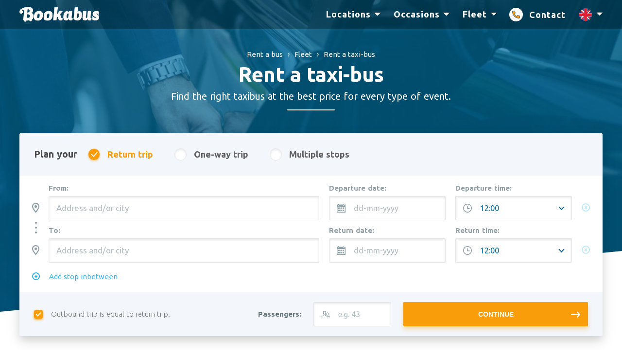

--- FILE ---
content_type: text/html; charset=utf-8
request_url: https://www.bookabus.eu/fleet/taxi-bus
body_size: 25941
content:
<!DOCTYPE html><html lang="en"><head><meta content="IE=edge" http-equiv="X-UA-Compatible"/><meta name="viewport" content="initial-scale=1.0, width=device-width"/><link rel="apple-touch-icon" sizes="180x180" href="/apple-touch-icon.png"/><link rel="icon" type="image/png" sizes="32x32" href="/favicon-32x32.png"/><link rel="icon" type="image/png" sizes="16x16" href="/favicon-16x16.png"/><link rel="preconnect" href="https://fonts.gstatic.com/" crossorigin="true"/><link rel="preload" as="style" href="https://fonts.googleapis.com/css?family=Ubuntu:300,400,500,700"/><link rel="prefetch" as="font" href="https://fonts.gstatic.com/s/ubuntu/v11/4iCv6KVjbNBYlgoC1CzjvWyNPYZvg7UI.woff2"/><link rel="manifest" href="/manifest.json"/><link rel="mask-icon" href="/safari-pinned-tab.svg" color="#f99d0b"/><meta name="theme-color" content="#ffffff"/><script type="text/javascript" src="https://maps.googleapis.com/maps/api/js?key=AIzaSyDN1Au3XdSj1oY8a1wIo39PNwZmb5TDkAc&amp;libraries=places&amp;callback&amp;language=en}"></script><script>
var _rollbarConfig = {
  accessToken: "960943b70c1544b8aa34199c04658898",
  captureUncaught: true,
  captureUnhandledRejections: true,
  payload: {
    environment: "production",
  }
};
// Rollbar Snippet
!function(r){function e(n){if(o[n])return o[n].exports;var t=o[n]={exports:{},id:n,loaded:!1};return r[n].call(t.exports,t,t.exports,e),t.loaded=!0,t.exports}var o={};return e.m=r,e.c=o,e.p="",e(0)}([function(r,e,o){"use strict";var n=o(1),t=o(4);_rollbarConfig=_rollbarConfig||{},_rollbarConfig.rollbarJsUrl=_rollbarConfig.rollbarJsUrl||"https://cdnjs.cloudflare.com/ajax/libs/rollbar.js/2.3.9/rollbar.min.js",_rollbarConfig.async=void 0===_rollbarConfig.async||_rollbarConfig.async;var a=n.setupShim(window,_rollbarConfig),l=t(_rollbarConfig);window.rollbar=n.Rollbar,a.loadFull(window,document,!_rollbarConfig.async,_rollbarConfig,l)},function(r,e,o){"use strict";function n(r){return function(){try{return r.apply(this,arguments)}catch(r){try{console.error("[Rollbar]: Internal error",r)}catch(r){}}}}function t(r,e){this.options=r,this._rollbarOldOnError=null;var o=s++;this.shimId=function(){return o},"undefined"!=typeof window&&window._rollbarShims&&(window._rollbarShims[o]={handler:e,messages:[]})}function a(r,e){if(r){var o=e.globalAlias||"Rollbar";if("object"==typeof r[o])return r[o];r._rollbarShims={},r._rollbarWrappedError=null;var t=new p(e);return n(function(){e.captureUncaught&&(t._rollbarOldOnError=r.onerror,i.captureUncaughtExceptions(r,t,!0),i.wrapGlobals(r,t,!0)),e.captureUnhandledRejections&&i.captureUnhandledRejections(r,t,!0);var n=e.autoInstrument;return e.enabled!==!1&&(void 0===n||n===!0||"object"==typeof n&&n.network)&&r.addEventListener&&(r.addEventListener("load",t.captureLoad.bind(t)),r.addEventListener("DOMContentLoaded",t.captureDomContentLoaded.bind(t))),r[o]=t,t})()}}function l(r){return n(function(){var e=this,o=Array.prototype.slice.call(arguments,0),n={shim:e,method:r,args:o,ts:new Date};window._rollbarShims[this.shimId()].messages.push(n)})}var i=o(2),s=0,d=o(3),c=function(r,e){return new t(r,e)},p=d.bind(null,c);t.prototype.loadFull=function(r,e,o,t,a){var l=function(){var e;if(void 0===r._rollbarDidLoad){e=new Error("rollbar.js did not load");for(var o,n,t,l,i=0;o=r._rollbarShims[i++];)for(o=o.messages||[];n=o.shift();)for(t=n.args||[],i=0;i<t.length;++i)if(l=t[i],"function"==typeof l){l(e);break}}"function"==typeof a&&a(e)},i=!1,s=e.createElement("script"),d=e.getElementsByTagName("script")[0],c=d.parentNode;s.crossOrigin="",s.src=t.rollbarJsUrl,o||(s.async=!0),s.onload=s.onreadystatechange=n(function(){if(!(i||this.readyState&&"loaded"!==this.readyState&&"complete"!==this.readyState)){s.onload=s.onreadystatechange=null;try{c.removeChild(s)}catch(r){}i=!0,l()}}),c.insertBefore(s,d)},t.prototype.wrap=function(r,e,o){try{var n;if(n="function"==typeof e?e:function(){return e||{}},"function"!=typeof r)return r;if(r._isWrap)return r;if(!r._rollbar_wrapped&&(r._rollbar_wrapped=function(){o&&"function"==typeof o&&o.apply(this,arguments);try{return r.apply(this,arguments)}catch(o){var e=o;throw"string"==typeof e&&(e=new String(e)),e._rollbarContext=n()||{},e._rollbarContext._wrappedSource=r.toString(),window._rollbarWrappedError=e,e}},r._rollbar_wrapped._isWrap=!0,r.hasOwnProperty))for(var t in r)r.hasOwnProperty(t)&&(r._rollbar_wrapped[t]=r[t]);return r._rollbar_wrapped}catch(e){return r}};for(var u="log,debug,info,warn,warning,error,critical,global,configure,handleUncaughtException,handleUnhandledRejection,captureEvent,captureDomContentLoaded,captureLoad".split(","),f=0;f<u.length;++f)t.prototype[u[f]]=l(u[f]);r.exports={setupShim:a,Rollbar:p}},function(r,e){"use strict";function o(r,e,o){if(r){var t;"function"==typeof e._rollbarOldOnError?t=e._rollbarOldOnError:r.onerror&&!r.onerror.belongsToShim&&(t=r.onerror,e._rollbarOldOnError=t);var a=function(){var o=Array.prototype.slice.call(arguments,0);n(r,e,t,o)};a.belongsToShim=o,r.onerror=a}}function n(r,e,o,n){r._rollbarWrappedError&&(n[4]||(n[4]=r._rollbarWrappedError),n[5]||(n[5]=r._rollbarWrappedError._rollbarContext),r._rollbarWrappedError=null),e.handleUncaughtException.apply(e,n),o&&o.apply(r,n)}function t(r,e,o){if(r){"function"==typeof r._rollbarURH&&r._rollbarURH.belongsToShim&&r.removeEventListener("unhandledrejection",r._rollbarURH);var n=function(r){var o,n,t;try{o=r.reason}catch(r){o=void 0}try{n=r.promise}catch(r){n="[unhandledrejection] error getting 'promise' from event"}try{t=r.detail,!o&&t&&(o=t.reason,n=t.promise)}catch(r){t="[unhandledrejection] error getting 'detail' from event"}o||(o="[unhandledrejection] error getting 'reason' from event"),e&&e.handleUnhandledRejection&&e.handleUnhandledRejection(o,n)};n.belongsToShim=o,r._rollbarURH=n,r.addEventListener("unhandledrejection",n)}}function a(r,e,o){if(r){var n,t,a="EventTarget,Window,Node,ApplicationCache,AudioTrackList,ChannelMergerNode,CryptoOperation,EventSource,FileReader,HTMLUnknownElement,IDBDatabase,IDBRequest,IDBTransaction,KeyOperation,MediaController,MessagePort,ModalWindow,Notification,SVGElementInstance,Screen,TextTrack,TextTrackCue,TextTrackList,WebSocket,WebSocketWorker,Worker,XMLHttpRequest,XMLHttpRequestEventTarget,XMLHttpRequestUpload".split(",");for(n=0;n<a.length;++n)t=a[n],r[t]&&r[t].prototype&&l(e,r[t].prototype,o)}}function l(r,e,o){if(e.hasOwnProperty&&e.hasOwnProperty("addEventListener")){for(var n=e.addEventListener;n._rollbarOldAdd&&n.belongsToShim;)n=n._rollbarOldAdd;var t=function(e,o,t){n.call(this,e,r.wrap(o),t)};t._rollbarOldAdd=n,t.belongsToShim=o,e.addEventListener=t;for(var a=e.removeEventListener;a._rollbarOldRemove&&a.belongsToShim;)a=a._rollbarOldRemove;var l=function(r,e,o){a.call(this,r,e&&e._rollbar_wrapped||e,o)};l._rollbarOldRemove=a,l.belongsToShim=o,e.removeEventListener=l}}r.exports={captureUncaughtExceptions:o,captureUnhandledRejections:t,wrapGlobals:a}},function(r,e){"use strict";function o(r,e){this.impl=r(e,this),this.options=e,n(o.prototype)}function n(r){for(var e=function(r){return function(){var e=Array.prototype.slice.call(arguments,0);if(this.impl[r])return this.impl[r].apply(this.impl,e)}},o="log,debug,info,warn,warning,error,critical,global,configure,handleUncaughtException,handleUnhandledRejection,_createItem,wrap,loadFull,shimId,captureEvent,captureDomContentLoaded,captureLoad".split(","),n=0;n<o.length;n++)r[o[n]]=e(o[n])}o.prototype._swapAndProcessMessages=function(r,e){this.impl=r(this.options);for(var o,n,t;o=e.shift();)n=o.method,t=o.args,this[n]&&"function"==typeof this[n]&&("captureDomContentLoaded"===n||"captureLoad"===n?this[n].apply(this,[t[0],o.ts]):this[n].apply(this,t));return this},r.exports=o},function(r,e){"use strict";r.exports=function(r){return function(e){if(!e&&!window._rollbarInitialized){r=r||{};for(var o,n,t=r.globalAlias||"Rollbar",a=window.rollbar,l=function(r){return new a(r)},i=0;o=window._rollbarShims[i++];)n||(n=o.handler),o.handler._swapAndProcessMessages(l,o.messages);window[t]=n,window._rollbarInitialized=!0}}}}]);
// End Rollbar Snippet
    </script><script type="application/ld+json">
{
  "@context": "http://schema.org",
  "@type": "Organization",
  "url": "https://www.bookabus.eu",
  "name": "Bookabus"
}
        </script><script type="application/ld+json">
{
"@context": "http://schema.org",
"@type": "LocalBusiness",
"url": "https://www.bookabus.eu",
"name": "Bookabus",
"logo": "https://www.bookabus.eu/branding/logo.png",
"image": "https://bookabus.nl/hero/hero-landing.jpg",
"description": "Need a bus with driver? Bookabus ensures that finding a bus is not a hassle. We are the biggest network of bus companies and therefore can guarantee the right bus for the best price. We also offer exceptional customer service so that your event will be a great success. Request a free quote and save up to 40% on your bus rental costs.",
"aggregateRating": {
"@type": "AggregateRating",
"worstRating": "1",
"bestRating": "10",
"ratingValue": "9.2",
"reviewCount": "1279"
}
}
        </script><meta name="viewport" content="width=device-width,minimum-scale=1,initial-scale=1"/><meta charSet="utf-8"/><title>Want to rent a taxibus? Bookabus can help you with that.</title><meta name="description" content="Are you organising transportation for up to 8 people? Bookabus has the largest selection of taxi-buses for every budget. With our network of more than 200 bus companies we will make sure you get the right bus at an affordable price. Request a price quote now and save up to 40%."/><meta name="next-head-count" content="4"/><link rel="preload" href="/_next/static/YMEZGV5D50Feo53Sby_lZ/pages/fleet-type.js" as="script"/><link rel="preload" href="/_next/static/YMEZGV5D50Feo53Sby_lZ/pages/_app.js" as="script"/><link rel="preload" href="/_next/static/runtime/webpack-9369c5c69dbf6d4912cb.js" as="script"/><link rel="preload" href="/_next/static/chunks/commons.93ef8fb63866388e1cbf.js" as="script"/><link rel="preload" href="/_next/static/runtime/main-bddbd9da992e149f4371.js" as="script"/><link rel="preload" href="/_next/static/css/commons.d04913e4.chunk.css" as="style"/><link rel="stylesheet" href="/_next/static/css/commons.d04913e4.chunk.css"/><style id="__jsx-2060425238">.header-container.jsx-2060425238{margin:0 auto;max-width:1200px;width:100%;}@media only screen and (max-width:1200px){.header-container.jsx-2060425238{padding-left:4%;padding-right:4%;}}.header-inner__container.jsx-2060425238{vertical-align:middle;display:-webkit-box;display:-webkit-flex;display:-ms-flexbox;display:flex;-webkit-align-items:center;-webkit-box-align:center;-ms-flex-align:center;align-items:center;}.header__message.jsx-2060425238{margin-left:10px;}@media only screen and (min-width:786px){.header__message.jsx-2060425238{display:-webkit-inline-box;display:-webkit-inline-flex;display:-ms-inline-flexbox;display:inline-flex;}}</style><style id="__jsx-3054959171">.label.jsx-3054959171{font-weight:600;font-size:1em;color:#93A2A8;margin-bottom:5px;display:block;text-align:left;line-height:22px;margin-right:0;-webkit-align-self:flex-start;-ms-flex-item-align:flex-start;align-self:flex-start;}.label__pointer.jsx-3054959171{cursor:pointer;}@media only screen and (max-width:786px){.label.jsx-3054959171{font-size:0.867em;}}@media only screen and (max-width:480px){.label.jsx-3054959171{margin-top:3px;margin-bottom:3px;}}.label--bold.jsx-3054959171{color:#63747b;}@media only screen and (max-width:480px){.label--bold.jsx-3054959171{color:#93A2A8;}}.label__optional.jsx-3054959171{font-style:italic;color:#93A2A8;font-size:0.867em;display:inline-block;margin-left:5px;font-weight:300;}@media only screen and (max-width:786px){.label__optional.jsx-3054959171{font-size:0.733em;}}</style><style id="__jsx-2024734004">.geosuggest-input{font-size:1.067em;color:#0b5b8a;width:100%;height:50px;padding-left:15px;border-radius:2px;background-color:#fff;box-shadow:inset 0 2px 4px 0 rgba(0,0,0,0.1);border:solid 1px #e6e6e6;-webkit-transition:opacity 2s;transition:opacity 2s;-webkit-appearance:none;-moz-appearance:none;appearance:none;display:block;font-family:'Ubuntu',sans-serif;outline:none;background-repeat:no-repeat;background-position-y:center;background-position-x:15px;}.geosuggest-input:active,.geosuggest-input:focus{border:1px solid #36B8EC;}.geosuggest-input--error{border-color:#D0021B;}.geosuggest-input--icon{padding-left:50px;}@media only screen and (max-width:480px){.geosuggest-input{font-size:0.933em;}}.geosuggest-input::-webkit-input-placeholder,.geosuggest-input::-moz-placeholder,.geosuggest-input:-ms-input-placeholder,.geosuggest-input:-moz-placeholder,.geosuggest-input::-webkit-input-placeholder{color:rgba(147, 162, 168, 0.7);font-size:0.933em;font-family:'Ubuntu',sans-serif;}.geosuggest-input::-webkit-input-placeholder,.geosuggest-input::-moz-placeholder,.geosuggest-input:-ms-input-placeholder,.geosuggest-input:-moz-placeholder,.geosuggest-input::-moz-placeholder{color:rgba(147, 162, 168, 0.7);font-size:0.933em;font-family:'Ubuntu',sans-serif;}.geosuggest-input::-webkit-input-placeholder,.geosuggest-input::-moz-placeholder,.geosuggest-input:-ms-input-placeholder,.geosuggest-input:-moz-placeholder,.geosuggest-input:-ms-input-placeholder{color:rgba(147, 162, 168, 0.7);font-size:0.933em;font-family:'Ubuntu',sans-serif;}.geosuggest-input::-webkit-input-placeholder,.geosuggest-input::-moz-placeholder,.geosuggest-input:-ms-input-placeholder,.geosuggest-input:-moz-placeholder,.geosuggest-input::placeholder{color:rgba(147, 162, 168, 0.7);font-size:0.933em;font-family:'Ubuntu',sans-serif;}</style><style id="__jsx-1323712187">.input.jsx-1323712187{font-size:1.067em;color:#0b5b8a;width:100%;height:50px;padding-left:15px;border-radius:2px;background-color:#fff;box-shadow:inset 0 2px 4px 0 rgba(0,0,0,0.1);border:solid 1px #e6e6e6;-webkit-transition:opacity 2s;transition:opacity 2s;-webkit-appearance:none;-moz-appearance:none;appearance:none;display:block;font-family:'Ubuntu',sans-serif;outline:none;background-repeat:no-repeat;background-position-y:center;background-position-x:15px;}.input.jsx-1323712187:active,.input.jsx-1323712187:focus{border:1px solid #36B8EC;}.input--error.jsx-1323712187{border-color:#D0021B;}.input--icon.jsx-1323712187{padding-left:50px;}@media only screen and (max-width:480px){.input.jsx-1323712187{font-size:16px;}}.input.jsx-1323712187::-webkit-input-placeholder,.input.jsx-1323712187::-moz-placeholder,.input.jsx-1323712187:-ms-input-placeholder,.input.jsx-1323712187:-moz-placeholder,.input.jsx-1323712187::-webkit-input-placeholder{color:rgba(147, 162, 168, 0.7);font-size:16px;font-family:'Ubuntu',sans-serif;}.input.jsx-1323712187::-webkit-input-placeholder,.input.jsx-1323712187::-moz-placeholder,.input.jsx-1323712187:-ms-input-placeholder,.input.jsx-1323712187:-moz-placeholder,.input.jsx-1323712187::-moz-placeholder{color:rgba(147, 162, 168, 0.7);font-size:16px;font-family:'Ubuntu',sans-serif;}.input.jsx-1323712187::-webkit-input-placeholder,.input.jsx-1323712187::-moz-placeholder,.input.jsx-1323712187:-ms-input-placeholder,.input.jsx-1323712187:-moz-placeholder,.input.jsx-1323712187:-ms-input-placeholder{color:rgba(147, 162, 168, 0.7);font-size:16px;font-family:'Ubuntu',sans-serif;}.input.jsx-1323712187::-webkit-input-placeholder,.input.jsx-1323712187::-moz-placeholder,.input.jsx-1323712187:-ms-input-placeholder,.input.jsx-1323712187:-moz-placeholder,.input.jsx-1323712187::placeholder{color:rgba(147, 162, 168, 0.7);font-size:16px;font-family:'Ubuntu',sans-serif;}</style><style id="__jsx-2574794856">.DayPicker{display:inline-block;}@media only screen and (max-width:480px){.DayPicker{display:block;}}@media only screen and (max-width:480px){.DayPickerInput-OverlayWrapper{position:relative;}}.DayPicker-wrapper{position:relative;-webkit-user-select:none;-moz-user-select:none;-ms-user-select:none;user-select:none;width:100%;padding-bottom:1rem;-webkit-flex-direction:row;-ms-flex-direction:row;flex-direction:row;}@media only screen and (min-width:580px){.DayPicker-wrapper{padding-left:27px;padding-right:27px;}}@media only screen and (max-width:430px){.DayPicker-wrapper{width:90vw;}}@media only screen and (max-width:480px){.DayPicker-wrapper{width:100vw;overflow:hidden;position:fixed;background-color:#fff;left:0;bottom:0;padding-left:0;padding-right:0;z-index:999;border-radius:5px;padding-bottom:0;box-shadow:0 -10px 30px 0 rgba(0,0,0,0.07),0 -8px 15px 0 rgba(0,0,0,0.06);}}.DayPicker-Months{display:-webkit-box;display:-webkit-flex;display:-ms-flexbox;display:flex;-webkit-flex-wrap:wrap;-ms-flex-wrap:wrap;flex-wrap:wrap;-webkit-box-pack:center;-webkit-justify-content:center;-ms-flex-pack:center;justify-content:center;padding-top:10px;padding-bottom:10px;}@media only screen and (max-width:480px){.DayPicker-Months{padding-top:20px;padding-bottom:20px;}}.DayPicker-Month{display:table;border-collapse:collapse;border-spacing:0;-webkit-user-select:none;-moz-user-select:none;-ms-user-select:none;user-select:none;margin:0.5rem 1rem 0 1rem;}@media only screen and (max-width:480px){.DayPicker-Month{margin-top:0.25rem;}}.DayPicker-NavBar{position:absolute;top:0.25rem;left:0;right:0;margin:0 auto 20px auto;width:260px;display:-webkit-box;display:-webkit-flex;display:-ms-flexbox;display:flex;-webkit-box-pack:justify;-webkit-justify-content:space-between;-ms-flex-pack:justify;justify-content:space-between;padding-top:20px;}@media only screen and (max-width:480px){.DayPicker-NavBar{top:0;}}.DayPicker-NavButton{position:relative;cursor:pointer;color:#f99e0b;width:7px;height:14px;display:inline-block;}@media only screen and (max-width:480px){.DayPicker-NavButton{width:40px;height:40px;display:-webkit-box;display:-webkit-flex;display:-ms-flexbox;display:flex;-webkit-align-items:center;-webkit-box-align:center;-ms-flex-align:center;align-items:center;-webkit-box-pack:center;-webkit-justify-content:center;-ms-flex-pack:center;justify-content:center;}}.DayPicker-NavButton:after{content:'';position:absolute;top:3.5px;width:0;height:0;border-style:solid;border-width:7px 0 7px 7px;border-color:transparent transparent transparent #f99e0b;}@media only screen and (max-width:480px){.DayPicker-NavButton:after{position:relative;top:0;}}.DayPicker-NavButton:hover{opacity:0.8;}.DayPicker-NavButton--prev:after{left:0;border-width:7px 7px 7px 0;border-color:transparent #f99e0b transparent transparent;}@media only screen and (max-width:480px){.DayPicker-NavButton--prev:after{left:0;}}.DayPicker-NavButton--next:after{right:0;border-width:7px 0 7px 7px;border-color:transparent transparent transparent #f99e0b;}@media only screen and (max-width:480px){.DayPicker-NavButton--next:after{right:0;}}.DayPicker-NavButton--interactionDisabled{display:none;}.DayPicker-Caption{padding:0 0.5rem;display:table-caption;text-align:center;color:#0b5b8a;}@media only screen and (max-width:480px){.DayPicker-Caption{margin-bottom:20px;}}.DayPicker-Caption>div{font-size:1.15rem;font-weight:500;font-size:20px;font-weight:bold;}.DayPicker-Weekdays{margin-top:1rem;display:table-header-group;}.DayPicker-WeekdaysRow{display:-webkit-box;display:-webkit-flex;display:-ms-flexbox;display:flex;-webkit-box-pack:justify;-webkit-justify-content:space-between;-ms-flex-pack:justify;justify-content:space-between;}.DayPicker-Weekday{position:relative;padding:0.5rem 0.8rem;text-align:center;font-size:12px;font-weight:bold;color:#c4c0bb;}.DayPicker-Weekday abbr[title]{border-bottom:none;-webkit-text-decoration:none;text-decoration:none;}.DayPicker-Week{display:-webkit-box;display:-webkit-flex;display:-ms-flexbox;display:flex;-webkit-box-pack:justify;-webkit-justify-content:space-between;-ms-flex-pack:justify;justify-content:space-between;}.DayPicker-Day{display:-webkit-box;display:-webkit-flex;display:-ms-flexbox;display:flex;-webkit-box-pack:center;-webkit-justify-content:center;-ms-flex-pack:center;justify-content:center;-webkit-align-items:center;-webkit-box-align:center;-ms-flex-align:center;align-items:center;width:30px;height:30px;margin-left:5px;margin-right:5px;text-align:center;cursor:pointer;outline:none;font-size:17px;color:#474747;}@media only screen and (min-width:360px){.DayPicker-Day{margin-left:10px;margin-right:10px;}}.DayPicker-WeekNumber{padding:0.5rem;text-align:right;min-width:1rem;font-size:0.75em;cursor:pointer;color:#8b9898;border-right:1px solid #eaecec;}.DayPicker--interactionDisabled .DayPicker-Day{cursor:default;}.DayPicker-Footer{padding-top:0.5rem;}.DayPicker-TodayButton{border:none;background-image:none;background-color:transparent;box-shadow:none;cursor:pointer;color:#4a90e2;font-size:0.875em;}.DayPicker-Day--today{color:#f99d0b;font-weight:bold;border-radius:100%;}.DayPicker-Day--outside{cursor:default;color:#474747;}.DayPicker-Day--disabled{color:#dce0e0;cursor:default;}.DayPicker-Day--sunday{background-color:#f7f8f8;}.DayPicker-Day--sunday:not(.DayPicker-Day--today){color:#dce0e0;}.DayPicker-Day--selected:not(.DayPicker-Day--disabled):not(.DayPicker-Day--outside){position:relative;color:#f0f8ff;background-color:#4a90e2;border-radius:100%;}.DayPicker-Day--selected:not(.DayPicker-Day--disabled):not(.DayPicker-Day--outside):hover{background-color:#51a0fa;}.DayPicker:not(.DayPicker--interactionDisabled) .DayPicker-Day:not(.DayPicker-Day--disabled):not(.DayPicker-Day--selected):not(.DayPicker-Day--outside):hover{color:#51a0fa;font-weight:bold;}.DayPickerInput{display:block;-webkit-flex:1 1 auto;-ms-flex:1 1 auto;flex:1 1 auto;}.DayPickerInput-OverlayWrapper{position:absolute;width:100%;z-index:999;}.DayPickerInput-OverlayWrapper:after{content:'';display:table;clear:both;}@media only screen and (max-width:480px){.DayPickerInput-OverlayWrapper{position:fixed;top:0;left:0;}}.DayPickerInput-Overlay{left:0;z-index:999;position:absolute;max-width:438px;width:max-width;display:-webkit-box;display:-webkit-flex;display:-ms-flexbox;display:flex;-webkit-box-pack:center;-webkit-justify-content:center;-ms-flex-pack:center;justify-content:center;background:white;box-shadow:0 10px 30px 0 rgba(0,0,0,0.1),0 8px 15px 0 rgba(0,0,0,0.1);}@media only screen and (max-width:480px){.DayPickerInput-Overlay{position:inherit;top:0;}}</style><style id="__jsx-450218016">.label.jsx-450218016{font-weight:600;font-size:1em;color:#93A2A8;margin-bottom:0;display:block;text-align:left;line-height:22px;margin-right:25px;-webkit-align-self:center;-ms-flex-item-align:center;align-self:center;}.label__pointer.jsx-450218016{cursor:pointer;}@media only screen and (max-width:786px){.label.jsx-450218016{font-size:0.867em;}}@media only screen and (max-width:480px){.label.jsx-450218016{margin-top:3px;margin-bottom:3px;}}.label--bold.jsx-450218016{color:#63747b;}@media only screen and (max-width:480px){.label--bold.jsx-450218016{color:#93A2A8;}}.label__optional.jsx-450218016{font-style:italic;color:#93A2A8;font-size:0.867em;display:inline-block;margin-left:5px;font-weight:300;}@media only screen and (max-width:786px){.label__optional.jsx-450218016{font-size:0.733em;}}</style><style id="__jsx-2389986739">.label.jsx-2389986739{font-weight:600;font-size:1em;color:#767676;line-height:1.6;display:block;font-weight:300;}@media only screen and (max-width:786px){.label.jsx-2389986739{font-size:0.867em;}}.label__optional.jsx-2389986739{font-style:italic;color:#93A2A8;font-size:0.867em;display:inline-block;margin-left:5px;font-weight:300;}@media only screen and (max-width:786px){.label__optional.jsx-2389986739{font-size:0.733em;}}@media only screen and (max-width:480px){.label__optional.jsx-2389986739{margin-left:0;}}.container.jsx-2389986739{display:block;position:relative;padding-left:35px;cursor:pointer;-webkit-user-select:none;-moz-user-select:none;-ms-user-select:none;user-select:none;}.container.jsx-2389986739 .checkbox.jsx-2389986739{position:absolute;opacity:0;cursor:pointer;}@media only screen and (max-width:480px){.container.jsx-2389986739{padding-left:30px;padding-top:2px;}}.checkmark.jsx-2389986739{position:absolute;top:3px;left:0;height:18px;width:18px;box-shadow:inset 0 2px 4px 0 rgba(0,0,0,0.1);border-radius:4px;border:1px solid #e6e6e6;-webkit-transition:all 0.3s ease-in-out;transition:all 0.3s ease-in-out;}.checkmark--error.jsx-2389986739{border:1px solid #D0021B;}.container.jsx-2389986739:hover .checkbox.jsx-2389986739~.checkmark.jsx-2389986739{border:1px solid #36B8EC;background-color:none;}.container.jsx-2389986739 .checkbox.jsx-2389986739:checked~.checkmark.jsx-2389986739{background-color:#f99d0b;box-shadow:0 2px 4px 0 #f99d0b;border:1px solid #f99d0b;}.checkmark.jsx-2389986739:after{content:'';position:absolute;display:none;}.container.jsx-2389986739 .checkbox.jsx-2389986739:checked~.checkmark.jsx-2389986739:after{display:block;}.container.jsx-2389986739 .checkmark.jsx-2389986739:after{left:5px;top:2px;width:6px;height:10px;border:solid white;border-width:0 2px 2px 0;-webkit-transform:rotate(45deg);-ms-transform:rotate(45deg);-webkit-transform:rotate(45deg);-ms-transform:rotate(45deg);transform:rotate(45deg);}</style><style id="__jsx-978013899">.input.jsx-978013899{font-size:1.067em;color:#0b5b8a;width:45%;height:50px;padding-left:15px;border-radius:2px;background-color:#fff;box-shadow:inset 0 2px 4px 0 rgba(0,0,0,0.1);border:solid 1px #e6e6e6;-webkit-transition:opacity 2s;transition:opacity 2s;-webkit-appearance:none;-moz-appearance:none;appearance:none;display:block;font-family:'Ubuntu',sans-serif;outline:none;background-repeat:no-repeat;background-position-y:center;background-position-x:15px;}.input.jsx-978013899:active,.input.jsx-978013899:focus{border:1px solid #36B8EC;}.input--error.jsx-978013899{border-color:#D0021B;}.input--icon.jsx-978013899{padding-left:50px;}@media only screen and (max-width:480px){.input.jsx-978013899{font-size:16px;}}.input.jsx-978013899::-webkit-input-placeholder,.input.jsx-978013899::-moz-placeholder,.input.jsx-978013899:-ms-input-placeholder,.input.jsx-978013899:-moz-placeholder,.input.jsx-978013899::-webkit-input-placeholder{color:rgba(147, 162, 168, 0.7);font-size:16px;font-family:'Ubuntu',sans-serif;}.input.jsx-978013899::-webkit-input-placeholder,.input.jsx-978013899::-moz-placeholder,.input.jsx-978013899:-ms-input-placeholder,.input.jsx-978013899:-moz-placeholder,.input.jsx-978013899::-moz-placeholder{color:rgba(147, 162, 168, 0.7);font-size:16px;font-family:'Ubuntu',sans-serif;}.input.jsx-978013899::-webkit-input-placeholder,.input.jsx-978013899::-moz-placeholder,.input.jsx-978013899:-ms-input-placeholder,.input.jsx-978013899:-moz-placeholder,.input.jsx-978013899:-ms-input-placeholder{color:rgba(147, 162, 168, 0.7);font-size:16px;font-family:'Ubuntu',sans-serif;}.input.jsx-978013899::-webkit-input-placeholder,.input.jsx-978013899::-moz-placeholder,.input.jsx-978013899:-ms-input-placeholder,.input.jsx-978013899:-moz-placeholder,.input.jsx-978013899::placeholder{color:rgba(147, 162, 168, 0.7);font-size:16px;font-family:'Ubuntu',sans-serif;}</style><style id="__jsx-1560598428">.horizontal-hero__background-image.jsx-1560598428{background-image:linear-gradient(rgba(0,111,156,0.7),rgba(0,111,156,0.7)),url(/static/cms/buses/361a6ec0-27a1-11e8-b78f-67a74f16a151.jpg);}@supports (background-image:linear-gradient(rgba(0,111,156,0.7),rgba(0,111,156,0.7)),-webkit-image-set(url(/static/cms/buses/361a6ec0-27a1-11e8-b78f-67a74f16a151.webp) 1x)) or (background-image:linear-gradient(rgba(0,111,156,0.7),rgba(0,111,156,0.7)),-webkit-image-set(url(/static/cms/buses/361a6ec0-27a1-11e8-b78f-67a74f16a151.webp) 1x)){.horizontal-hero__background-image.jsx-1560598428{background-image:linear-gradient(rgba(0,111,156,0.7),rgba(0,111,156,0.7)),-webkit-image-set(url(/static/cms/buses/361a6ec0-27a1-11e8-b78f-67a74f16a151.webp) 1x);background-image:linear-gradient(rgba(0,111,156,0.7),rgba(0,111,156,0.7)),-webkit-image-set(url(/static/cms/buses/361a6ec0-27a1-11e8-b78f-67a74f16a151.webp) 1x);}}@media screen and (-webkit-min-device-pixel-ratio:0) and (min-color-index:0){.horizontal-hero__background-image.jsx-1560598428{background-image:linear-gradient(rgba(0,111,156,0.7),rgba(0,111,156,0.7)),url(/static/cms/buses/361a6ec0-27a1-11e8-b78f-67a74f16a151.jpg);}}</style><style id="__jsx-2619656806">.heading1{font-size:1.867em;line-height:1.1;font-weight:700;color:#0b5b8a;display:inline-block;-webkit-flex:2;-ms-flex:2;flex:2;}@media only screen and (max-width:768px){.heading1{font-size:1.6em;}}@media only screen and (max-width:480px){.heading1{font-size:1.333em;}}.heading1--underlined{position:relative;padding-bottom:20px;margin-bottom:30px;}@media only screen and (max-width:480px){.heading1--underlined{padding-bottom:15px;margin-bottom:15px;}}.heading1--underlined:after{content:'';position:absolute;bottom:0px;background-color:#0b5b8a;left:0;display:block;width:50px;height:2px;}.heading2{font-size:1.333em;font-weight:600;color:#0b5b8a;}@media only screen and (max-width:480px){.heading2{font-size:1.2em;}}.heading3{font-size:1.133em;font-weight:600;color:#424242;}@media only screen and (max-width:480px){.heading3{font-size:1em;}}.heading3--error{color:#D0021B;}.heading3--orange{color:#f99d0b;}.paragraph1{font-weight:300;color:#767676;font-size:1em;}.paragraph1 strong,.paragraph1--strong{font-weight:700;}@media only screen and (max-width:480px){.paragraph1{font-size:0.933em;}}.paragraph2{font-weight:300;color:#767676;font-size:1.067em;}.paragraph2 strong{font-weight:700;}@media only screen and (max-width:480px){.paragraph2{font-size:0.933em;}}.paragraph3{font-weight:300;color:#767676;font-size:0.867em;}.paragraph3 strong{font-weight:700;}.paragraph3--italic{font-style:italic;}@media only screen and (max-width:480px){.paragraph3{font-size:0.8em;}}.mb-25{margin-bottom:25px;}.mb-15{margin-bottom:15px;}@media only screen and (max-width:480px){.mb-15--not-mobile{margin-bottom:0;}}.mb-10{margin-bottom:10px;}.mb-5{margin-bottom:5px;}@media only screen and (max-width:480px){.mb-5{margin-bottom:0;}}.mb-30{margin-bottom:30px;}@media only screen and (max-width:786px){.mb-30{margin-bottom:20px;}}.mb-50{margin-bottom:50px;}@media only screen and (max-width:786px){.mb-50{margin-bottom:30px;}}.mt-15{margin-top:15px;}.mt-30{margin-top:30px;}.tc{text-align:center;}.tr{text-align:right;}@media only screen and (min-width:480px){.only-mobile{display:none;}}.only-tablet{display:block;}@media only screen and (max-width:480px){.only-tablet{display:none;}}@media only screen and (min-width:786px){.only-tablet{display:none;}}@media only screen and (min-width:786px){.no-desktop{display:none;}}@media only screen and (max-width:786px){.only-desktop{display:none;}}.information-block{border:1px solid #dadada;border-radius:3px;background-color:#fff;}@media only screen and (max-width:480px){.information-block{margin-left:-5%;margin-right:-5%;}}.information-block--flex{display:-webkit-box;display:-webkit-flex;display:-ms-flexbox;display:flex;}@media only screen and (max-width:480px){.information-block--flex{display:block;}}.information-block--no-border{border:none;}.information-block--inner{padding:0 20px 20px 20px;}.information-block__inner{padding:15px 14px;-webkit-flex:1;-ms-flex:1;flex:1;}@media only screen and (max-width:480px){.information-block__inner{padding:4%;}}.information-block__inner--border{border-bottom:1px solid #dadada;}.information-block__row{display:-webkit-box;display:-webkit-flex;display:-ms-flexbox;display:flex;margin:3px 0;-webkit-align-items:center;-webkit-box-align:center;-ms-flex-align:center;align-items:center;}.information-block__row--underline{padding-bottom:5px;border-bottom:1px solid #dadada;}@media only screen and (max-width:480px){.information-block__row--underline{margin-top:5px;}}@media only screen and (max-width:480px){.information-block__row{margin:1px 0;display:block;}}@media only screen and (max-width:480px){.information-block__row--no-collapse{display:-webkit-box;display:-webkit-flex;display:-ms-flexbox;display:flex;margin-bottom:-5px;}}.information-block__label{-webkit-flex:1;-ms-flex:1;flex:1;font-size:1em;color:#767676;}.information-block__label--indent{-webkit-flex:2;-ms-flex:2;flex:2;padding-left:10px;}@media only screen and (max-width:480px){.information-block__label--indent{padding-left:0;}}.information-block__label--strong{color:#424242;font-weight:900;font-size:1.133em;margin-top:3px;}@media only screen and (max-width:480px){.information-block__label--strong{font-size:1em;}}@media only screen and (max-width:480px){.information-block__label{font-size:0.867em;}}.information-block__value{-webkit-flex:5;-ms-flex:5;flex:5;font-size:1.133em;color:#424242;}.information-block__value--column{-webkit-flex:1;-ms-flex:1;flex:1;}.information-block__value--strong{color:#424242;font-weight:900;font-size:1.133em;margin-top:3px;}@media only screen and (max-width:480px){.information-block__value{font-size:1em;margin-bottom:5px;}}.information-block__column{-webkit-flex:1;-ms-flex:1;flex:1;display:-webkit-box;display:-webkit-flex;display:-ms-flexbox;display:flex;-webkit-align-items:center;-webkit-box-align:center;-ms-flex-align:center;align-items:center;}@media only screen and (max-width:480px){.information-block__column{display:block;}}@media only screen and (max-width:480px){.information-block__column--no-collapse{display:-webkit-box;display:-webkit-flex;display:-ms-flexbox;display:flex;}}.information-block__column--2{-webkit-flex:2;-ms-flex:2;flex:2;}.information-block__column--collapse{-webkit-flex-direction:column;-ms-flex-direction:column;flex-direction:column;-webkit-align-items:flex-start;-webkit-box-align:flex-start;-ms-flex-align:flex-start;align-items:flex-start;}@media print{html,body,.indication{font-size:12px !important;color:#424242;}.quote-itinerary,.booking-information{page-break-inside:avoid;}.footer,.hero,.quote-sidebar,.faq,.reviews,.rescue-box__container,.companies__container,.info,.divider__container{display:none;}.header{position:relative !important;background-color:#fff !important;color:#000 !important;margin-top:15px !important;margin-bottom:15px !important;}.header .header__menu-mobile,.header .header__lang{display:none !important;}.quote-content{padding:0 20px;}.header__logo-print{display:inline-block !important;max-width:150px !important;margin-left:20px !important;}.header__logo-image{display:none !important;}.quote-reference__identifier{display:inline-block;margin-left:15px;}.paragraph1{color:#424242;}.heading1{margin-bottom:0;padding-bottom:10px;margin-bottom:15px;padding-top:5px;border-bottom:2px solid #0b5b8a;}.heading1:after{height:0;}.quote-reference__container{border:1px solid rgba(0,0,0,0.2) !important;margin-left:20px !important;}.only-tablet .mb-15{margin-bottom:0;}.only-tablet .mb-50{margin-bottom:0;}information-block__label{color:#424242;}.heading2{position:relative;padding-bottom:10px;border-bottom:2px solid #0b5b8a;}.button{display:none !important;}}</style></head><body><div id="__next"><header class="jsx-2060425238 header"><div class="jsx-2060425238 header__menu-mobile"><button type="button" class="jsx-2060425238 header__menu-icon-container">Mobile menu<div class="jsx-2060425238 header__menu-button"></div></button><div class="jsx-2060425238 header__mobile-menu-hidden"><div class="jsx-2060425238 header__mobile-menu"><div class="jsx-2060425238 header__mobile-menu-inner"><div class="jsx-2060425238"><h4 class="jsx-2060425238 header__mobile-header">Menu</h4><button type="button" class="jsx-2060425238 header__menu-icon-container">Mobile menu<div class="jsx-2060425238 header__menu-close"></div></button></div><div class="jsx-2060425238"><nav class="jsx-2060425238"><h5 class="jsx-2060425238 header__mobile-sub-header">Occasions</h5><ul class="jsx-2060425238 header__mobile-list"><li class="jsx-2060425238"><a class="menu__link" target="" href="/occasions/holiday">Holiday</a></li><li class="jsx-2060425238"><a class="menu__link" target="" href="/occasions/concerts">Concerts</a></li><li class="jsx-2060425238"><a class="menu__link" target="" href="/occasions/events">Events</a></li><li class="jsx-2060425238"><a class="menu__link" target="" href="/occasions/wedding">Wedding</a></li><li class="jsx-2060425238"><a class="menu__link" target="" href="/occasions/school-trips">School trips</a></li><li class="jsx-2060425238"><a class="menu__link" target="" href="/occasions/companies">Companies</a></li><li class="jsx-2060425238"><a class="menu__link" target="" href="/occasions/tours">Tours</a></li></ul><h5 class="jsx-2060425238 header__mobile-sub-header">Fleet</h5><ul class="jsx-2060425238 header__mobile-list"><li class="jsx-2060425238"><a class="menu__link" target="" href="/fleet/midibus">Midibus</a></li><li class="jsx-2060425238"><a class="menu__link" target="" href="/fleet/special-bus">Special bus</a></li><li class="jsx-2060425238"><a class="menu__link" target="" href="/fleet/double-decker">Double decker</a></li><li class="jsx-2060425238"><a class="menu__link" target="" href="/fleet/coach-hire">Coach hire</a></li><li class="jsx-2060425238"><a class="menu__link" target="" href="/fleet/minibus">Minibus</a></li><li class="jsx-2060425238"><a class="menu__link" target="" href="/fleet/taxi-bus">Taxi bus</a></li></ul></nav><h5 class="jsx-2060425238 header__mobile-sub-header">Phone number</h5><a class="link" target="" href="tel:+310858883875">+31 (0)85–8883875</a><h5 class="jsx-2060425238 header__mobile-sub-header header__mobile-sub-header--margin">Country</h5><div class="header-select" tabindex="0"><label class="label"></label><div class="selection"><div data-value="en"><span class="header-select__value header-select__value--en selected-value">en</span></div><span class="arrow"><svg width="13px" height="7px" viewBox="0 0 13 7" version="1.1" xmlns="http://www.w3.org/2000/svg"><g stroke="none" stroke-width="1" fill-rule="evenodd" transform="translate(-1292 -26)"><g><g transform="translate(1252, 16)"><polygon transform="translate(46.19 13.095) rotate(180) translate(-46.19 -13.095)" points="52.38 10 46.19 16.19 40 10"></polygon></g></g></g></svg></span></div></div></div></div></div></div></div><div class="jsx-2060425238 header-container"><div class="jsx-2060425238 header-inner"><div class="jsx-2060425238 header-inner__container"><a class="header__logo" target="" href="/"><img src="/static/branding/logo--white.svg" alt="Bookabus" data-was-processed="true" class="jsx-2060425238 header__logo-image"/><img src="/static/branding/logo.svg" alt="Bookabus" class="jsx-2060425238 header__logo-print"/></a></div><div class="header__toolbar desktop"><nav class="header__nav"><ul class="rc-menu  rc-menu-root rc-menu-horizontal" role="menu" tabindex="0"><li class="rc-menu-submenu rc-menu-submenu-horizontal rc-menu-overflowed-submenu" style="display:none" role="menuitem"><div class="rc-menu-submenu-title" aria-expanded="false" aria-haspopup="true"><span>···</span><i class="rc-menu-submenu-arrow"></i></div></li><li class="rc-menu-submenu rc-menu-submenu-horizontal" role="menuitem"><div class="rc-menu-submenu-title" aria-expanded="false" aria-haspopup="true"><a class="link" target="" href="/locations">Locations</a><i class="rc-menu-submenu-arrow"></i></div></li><li class="rc-menu-submenu rc-menu-submenu-horizontal rc-menu-overflowed-submenu" style="display:none" role="menuitem"><div class="rc-menu-submenu-title" aria-expanded="false" aria-haspopup="true"><span>···</span><i class="rc-menu-submenu-arrow"></i></div></li><li class="rc-menu-submenu rc-menu-submenu-horizontal" role="menuitem"><div class="rc-menu-submenu-title" aria-expanded="false" aria-haspopup="true"><a class="link" target="" href="/occasions">Occasions</a><i class="rc-menu-submenu-arrow"></i></div></li><li class="rc-menu-submenu rc-menu-submenu-horizontal rc-menu-overflowed-submenu" style="display:none" role="menuitem"><div class="rc-menu-submenu-title" aria-expanded="false" aria-haspopup="true"><span>···</span><i class="rc-menu-submenu-arrow"></i></div></li><li class="rc-menu-submenu rc-menu-submenu-horizontal" role="menuitem"><div class="rc-menu-submenu-title" aria-expanded="false" aria-haspopup="true"><a class="link" target="" href="/fleet">Fleet</a><i class="rc-menu-submenu-arrow"></i></div></li><li class="rc-menu-submenu rc-menu-submenu-horizontal rc-menu-overflowed-submenu" style="visibility:hidden;position:absolute" role="menuitem"><div class="rc-menu-submenu-title" aria-expanded="false" aria-haspopup="true"><span>···</span><i class="rc-menu-submenu-arrow"></i></div></li></ul></nav><div class="header__phone"><span class="phone__circle circle"><img class="phone__icon" data-was-processed="true" src="/static/icons/phone.svg" alt="Phone Icon"/></span><a class="link" target="" href="/contact">Contact</a></div><div class="header__lang"><div class="header-select" tabindex="0"><label class="label"></label><div class="selection"><div data-value="en"><span class="header-select__value header-select__value--en selected-value">en</span></div><span class="arrow"><svg width="13px" height="7px" viewBox="0 0 13 7" version="1.1" xmlns="http://www.w3.org/2000/svg"><g stroke="none" stroke-width="1" fill-rule="evenodd" transform="translate(-1292 -26)"><g><g transform="translate(1252, 16)"><polygon transform="translate(46.19 13.095) rotate(180) translate(-46.19 -13.095)" points="52.38 10 46.19 16.19 40 10"></polygon></g></g></g></svg></span></div></div></div></div></div></div></header><div role="main" class="main"><section class="jsx-1560598428 horizontal-hero horizontal-hero__background-image"><div class="jsx-1560598428 container container--hero"><div class="jsx-1560598428 horizontal-hero__header"><div class="jsx-1560598428 horizontal-hero__breadcrumbs"><div class="hero__breadcrumbs"><ol class="hero__breadcrumbs-list" itemscope="" itemType="http://schema.org/BreadcrumbList"><li itemProp="itemListElement" itemscope="" itemType="http://schema.org/ListItem" class="hero__breadcrumbs-item"><a class="link" target="" href="/"><span itemProp="name">Rent a bus</span></a><meta itemProp="position" content="1"/><span class="hero__breadcrumbs-separator">›</span></li><li itemProp="itemListElement" itemscope="" itemType="http://schema.org/ListItem" class="hero__breadcrumbs-item"><a class="link" target="" href="/fleet/"><span itemProp="name">Fleet</span></a><meta itemProp="position" content="2"/><span class="hero__breadcrumbs-separator">›</span></li><li itemProp="itemListElement" itemscope="" itemType="http://schema.org/ListItem" class="hero__breadcrumbs-item"><span itemProp="name">Rent a taxi-bus</span><meta itemProp="position" content="3"/></li></ol></div></div><h1 class="jsx-1560598428 horizontal-hero__title">Rent a taxi-bus</h1><p class="jsx-1560598428 horizontal-hero__description">Find the right taxibus at the best price for every type of event.</p></div><div class="jsx-1560598428 horizontal-hero__form"><form action="/request-quote" class="rq " id="form" method="get" autoComplete="nope"><div class="rq__header"><h4 class="rq__header__title">Plan your</h4><ul class="rq__tl"><li class="rq__tl__item"><a class="radio  radio--mobile radio--active" href="#select-RETURN"><span class="radio__indicator   radio__indicator--mobile radio__indicator--active"></span>Return trip</a></li><li class="rq__tl__item"><a class="radio  radio--mobile " href="#select-ONE_WAY"><span class="radio__indicator   radio__indicator--mobile "></span>One-way trip</a></li><li class="rq__tl__item "><a class="radio  radio--mobile " href="#select-CUSTOM"><span class="radio__indicator   radio__indicator--mobile "></span>Multiple stops</a></li></ul></div><div class="rq__body"><div><div class="rq-form__row rq-form__row--wrapper"><div class="rq-form__column rq-form__column--itinerary"><div class="rq-form__itinerary 
                            "><img src="/img/icons/itinerary/marker--grey.svg" alt="From address and/or city" class="rq-form__itinerary-icon"/></div></div><div class="rq-form__column rq-form__column--8"><div class="rq-form__row rq-form__row--spaced"><label for="legs.0.value" class="jsx-3054959171 label    ">From:</label><div class="geosuggest"><div class="geosuggest__input-wrapper"><input type="text" class="geosuggest__input geosuggest-input null  " autoComplete="true" id="legs.0.location" name="legs.0.location" placeholder="Address and/or city" aria-label="Address and/or city" value="" role="combobox" aria-expanded="false" aria-owns="geosuggest__list_1e567649c2183"/></div><div class="geosuggest__suggests-wrapper"><ul class="geosuggest__suggests geosuggest__suggests--hidden" role="listbox" id="geosuggest__list_1e567649c2183"></ul></div></div></div><div class="rq-form__row"></div></div><div class="rq-form__column rq-form__column--8"><div class="rq-form__row rq-form__row--keep  rq-form__row--spaced"><div class="rq-form__column rq-form__column--spaced"><label for="departureDate" class="jsx-3054959171 label    ">Departure date:</label><div class="DayPickerInput"><input type="text" name="departureDate" id="departureDate" placeholder="dd-mm-yyyy" aria-label="dd-mm-yyyy" value="" style="background-image:url(/static/icons/form/ic_date.svg)" autoComplete="off" class="jsx-1323712187 input  input--icon "/></div></div><div class="rq-form__column rq-form__column--end"><label for="departure-time" class="jsx-3054959171 label    ">Departure time:</label><div class="select"><select id="departure-time" name="departure-time" aria-label="Departure time:" class="select__inner   " disallow=""><option value="00:00">00:00</option><option value="00:15">00:15</option><option value="00:30">00:30</option><option value="00:45">00:45</option><option value="01:00">01:00</option><option value="01:15">01:15</option><option value="01:30">01:30</option><option value="01:45">01:45</option><option value="02:00">02:00</option><option value="02:15">02:15</option><option value="02:30">02:30</option><option value="02:45">02:45</option><option value="03:00">03:00</option><option value="03:15">03:15</option><option value="03:30">03:30</option><option value="03:45">03:45</option><option value="04:00">04:00</option><option value="04:15">04:15</option><option value="04:30">04:30</option><option value="04:45">04:45</option><option value="05:00">05:00</option><option value="05:15">05:15</option><option value="05:30">05:30</option><option value="05:45">05:45</option><option value="06:00">06:00</option><option value="06:15">06:15</option><option value="06:30">06:30</option><option value="06:45">06:45</option><option value="07:00">07:00</option><option value="07:15">07:15</option><option value="07:30">07:30</option><option value="07:45">07:45</option><option value="08:00">08:00</option><option value="08:15">08:15</option><option value="08:30">08:30</option><option value="08:45">08:45</option><option value="09:00">09:00</option><option value="09:15">09:15</option><option value="09:30">09:30</option><option value="09:45">09:45</option><option value="10:00">10:00</option><option value="10:15">10:15</option><option value="10:30">10:30</option><option value="10:45">10:45</option><option value="11:00">11:00</option><option value="11:15">11:15</option><option value="11:30">11:30</option><option value="11:45">11:45</option><option selected="" value="12:00">12:00</option><option value="12:15">12:15</option><option value="12:30">12:30</option><option value="12:45">12:45</option><option value="13:00">13:00</option><option value="13:15">13:15</option><option value="13:30">13:30</option><option value="13:45">13:45</option><option value="14:00">14:00</option><option value="14:15">14:15</option><option value="14:30">14:30</option><option value="14:45">14:45</option><option value="15:00">15:00</option><option value="15:15">15:15</option><option value="15:30">15:30</option><option value="15:45">15:45</option><option value="16:00">16:00</option><option value="16:15">16:15</option><option value="16:30">16:30</option><option value="16:45">16:45</option><option value="17:00">17:00</option><option value="17:15">17:15</option><option value="17:30">17:30</option><option value="17:45">17:45</option><option value="18:00">18:00</option><option value="18:15">18:15</option><option value="18:30">18:30</option><option value="18:45">18:45</option><option value="19:00">19:00</option><option value="19:15">19:15</option><option value="19:30">19:30</option><option value="19:45">19:45</option><option value="20:00">20:00</option><option value="20:15">20:15</option><option value="20:30">20:30</option><option value="20:45">20:45</option><option value="21:00">21:00</option><option value="21:15">21:15</option><option value="21:30">21:30</option><option value="21:45">21:45</option><option value="22:00">22:00</option><option value="22:15">22:15</option><option value="22:30">22:30</option><option value="22:45">22:45</option><option value="23:00">23:00</option><option value="23:15">23:15</option><option value="23:30">23:30</option><option value="23:45">23:45</option></select></div></div><div class="rq-form__delete-container"><a href="#delete-trip-leg" class="icon-button icon-button--disabled"><img class="icon-button__image" src="/img/icons/delete--blue.svg" alt=""/><span class="icon-button__mobile-label">Delete stop inbetween</span></a></div></div></div></div></div><div><div class="rq-form__row rq-form__row--wrapper"><div class="rq-form__column rq-form__column--itinerary"><div class="rq-form__itinerary rq-form__itinerary--last
                            "><img src="/img/icons/itinerary/marker--grey.svg" alt="To address and/or city" class="rq-form__itinerary-icon"/></div></div><div class="rq-form__column rq-form__column--8"><div class="rq-form__row rq-form__row--spaced"><label for="legs.1.value" class="jsx-3054959171 label    ">To:</label><div class="geosuggest"><div class="geosuggest__input-wrapper"><input type="text" class="geosuggest__input geosuggest-input null  " autoComplete="true" id="legs.1.location" name="legs.1.location" placeholder="Address and/or city" aria-label="Address and/or city" value="" role="combobox" aria-expanded="false" aria-owns="geosuggest__list_958670d90cf3d"/></div><div class="geosuggest__suggests-wrapper"><ul class="geosuggest__suggests geosuggest__suggests--hidden" role="listbox" id="geosuggest__list_958670d90cf3d"></ul></div></div></div><div class="rq-form__row"></div></div><div class="rq-form__column rq-form__column--8"><div class="rq-form__row rq-form__row--keep  rq-form__row--spaced"><div class="rq-form__column rq-form__column--spaced"><label for="returnDate" class="jsx-3054959171 label    ">Return date:</label><div class="DayPickerInput"><input type="text" name="returnDate" id="returnDate" placeholder="dd-mm-yyyy" aria-label="dd-mm-yyyy" value="" style="background-image:url(/static/icons/form/ic_date.svg)" autoComplete="off" class="jsx-1323712187 input  input--icon "/></div></div><div class="rq-form__column rq-form__column--end"><label for="return-time" class="jsx-3054959171 label    ">Return time:</label><div class="select"><select id="return-time" name="return-time" aria-label="Departure time:" class="select__inner   " disallow=""><option value="00:00">00:00</option><option value="00:15">00:15</option><option value="00:30">00:30</option><option value="00:45">00:45</option><option value="01:00">01:00</option><option value="01:15">01:15</option><option value="01:30">01:30</option><option value="01:45">01:45</option><option value="02:00">02:00</option><option value="02:15">02:15</option><option value="02:30">02:30</option><option value="02:45">02:45</option><option value="03:00">03:00</option><option value="03:15">03:15</option><option value="03:30">03:30</option><option value="03:45">03:45</option><option value="04:00">04:00</option><option value="04:15">04:15</option><option value="04:30">04:30</option><option value="04:45">04:45</option><option value="05:00">05:00</option><option value="05:15">05:15</option><option value="05:30">05:30</option><option value="05:45">05:45</option><option value="06:00">06:00</option><option value="06:15">06:15</option><option value="06:30">06:30</option><option value="06:45">06:45</option><option value="07:00">07:00</option><option value="07:15">07:15</option><option value="07:30">07:30</option><option value="07:45">07:45</option><option value="08:00">08:00</option><option value="08:15">08:15</option><option value="08:30">08:30</option><option value="08:45">08:45</option><option value="09:00">09:00</option><option value="09:15">09:15</option><option value="09:30">09:30</option><option value="09:45">09:45</option><option value="10:00">10:00</option><option value="10:15">10:15</option><option value="10:30">10:30</option><option value="10:45">10:45</option><option value="11:00">11:00</option><option value="11:15">11:15</option><option value="11:30">11:30</option><option value="11:45">11:45</option><option selected="" value="12:00">12:00</option><option value="12:15">12:15</option><option value="12:30">12:30</option><option value="12:45">12:45</option><option value="13:00">13:00</option><option value="13:15">13:15</option><option value="13:30">13:30</option><option value="13:45">13:45</option><option value="14:00">14:00</option><option value="14:15">14:15</option><option value="14:30">14:30</option><option value="14:45">14:45</option><option value="15:00">15:00</option><option value="15:15">15:15</option><option value="15:30">15:30</option><option value="15:45">15:45</option><option value="16:00">16:00</option><option value="16:15">16:15</option><option value="16:30">16:30</option><option value="16:45">16:45</option><option value="17:00">17:00</option><option value="17:15">17:15</option><option value="17:30">17:30</option><option value="17:45">17:45</option><option value="18:00">18:00</option><option value="18:15">18:15</option><option value="18:30">18:30</option><option value="18:45">18:45</option><option value="19:00">19:00</option><option value="19:15">19:15</option><option value="19:30">19:30</option><option value="19:45">19:45</option><option value="20:00">20:00</option><option value="20:15">20:15</option><option value="20:30">20:30</option><option value="20:45">20:45</option><option value="21:00">21:00</option><option value="21:15">21:15</option><option value="21:30">21:30</option><option value="21:45">21:45</option><option value="22:00">22:00</option><option value="22:15">22:15</option><option value="22:30">22:30</option><option value="22:45">22:45</option><option value="23:00">23:00</option><option value="23:15">23:15</option><option value="23:30">23:30</option><option value="23:45">23:45</option></select></div></div><div class="rq-form__delete-container"><a href="#delete-trip-leg" class="icon-button icon-button--disabled"><img class="icon-button__image" src="/img/icons/delete--blue.svg" alt=""/><span class="icon-button__mobile-label">Delete stop inbetween</span></a></div></div></div></div></div><div class="rq-form__row rq-form__row--centered"><a href="#add-leg" class="rq__link ">Add stop inbetween</a></div><div class="rq-form__row"><ul class="rq-form__info"><li class="rq-form__info-item"></li><li class="rq-form__info-item"></li><li class="rq-form__info-item"></li><li class="rq-form__info-item"></li></ul></div><div class="rq-form__row only-mobile only-mobile"><div class="rq-form__column "><div class="rq-form__row rq-form__row--spaced"><label for="passengers-mobile" class="jsx-450218016 label    label--bold">Passengers:</label><input type="number" name="passengers-mobile" id="passengers-mobile" placeholder="e.g. 43" aria-label="e.g. 43" value="" style="background-image:url(/img/icons/passengers--blue.svg)" autoComplete="off" class="jsx-1323712187 input  input--icon "/></div></div></div></div><div class="rq__footer rq-form__row rq-form__row--footer"><div class="rq-form__column rq__centered"><label for="outboundDepartureMissing" class="jsx-2389986739 label container">Outbound trip is equal to return trip.<input type="checkbox" name="outboundDepartureMissing" id="outboundDepartureMissing" checked="" class="jsx-2389986739 checkbox"/><span class="jsx-2389986739 checkmark "></span></label></div><div class="rq-form__column only-nomobile"><div class="rq-form__row rq-form__row--flex-end"><label for="passengers-desktop" class="jsx-450218016 label    label--bold">Passengers:</label><input type="number" name="passengers-desktop" id="passengers-desktop" placeholder="e.g. 43" aria-label="e.g. 43" value="" style="background-image:url(/img/icons/passengers--blue.svg)" autoComplete="off" class="jsx-978013899 input  input--icon "/></div></div><div class="rq-form__column"><div class="btn__wrap"><input type="submit" value="Continue" class="btn btn--yellow btn--inline btn--next-icon"/></div></div></div></form></div></div></section><section class="content content--extra"><div class="container"><div class="content__row"><div class="content__column"><div class="content__picwrap shadowed mr-auto"><img class="content__picture" src="/static/cms/buses/4d063330-27a1-11e8-81a0-cfcb5371cd37.jpg" alt="Taxibus"/></div></div><div class="content__column vl-center"><div class="content__text"><h2 class="content__title content__title--underlined">Taxi-bus rental</h2><p class="content__paragraph">Got a party, event or appointment to go to and want your group to travel together and in style? Just ask Bookabus! Thanks to our extensive transport network we can find suitable chauffeur-driven transport for every budget. Enjoy a carefree trip and let your personal travel advisor make sure that everything goes according to plan. Want something extra for the journey? Something to eat and drink, perhaps? Just let us know! The possibilities are endless.</p></div></div></div></div></section><section class="content content--gap border-bt"><div class="container"><div class="content__row"><div class="content__column "><div class="content__text"><h2 class="content__title content__title--underlined">MPV</h2><p class="content__paragraph">Traveling in a small group? Then our 8 seater multi-purpose vehicles are the perfect choice. With flexible collection and drop off times we can ensure that you arrive at your chosen destination on time, any time. We should also tell you that our prices are fully inclusive of VAT, petrol, the driver, the van itself and any parking or road toll charges. No nasty surprises or hidden costs with Bookabus!</p></div></div><div class="content__column vl-center"><div class="content__picwrap shadowed ml-auto"><img class="content__picture" src="/static/cms/buses/57a66260-27a1-11e8-b90f-196f998bfea6.jpg" alt="MPV"/></div></div></div></div></section><section class="buses content"><div class="container"><div class="content__row flex-start"><div class="content__column"><div class="content__picwrap bordered mr-auto"><picture><source srcSet="/static/fleet/webp/taxivan.webp" class="content__picture" type="image/webp"/><source srcSet="/static/fleet/taxivan.png" class="content__picture" type="image/jpeg"/><img src="/static/fleet/taxivan.png" class="content__picture" alt="Taxivan"/></picture></div></div><div class="content__column"><div class="content__text"><h2 class="content__title content__title--underlined">Taxivan</h2><p class="content__paragraph">Taxi vans are employed for small groups up to 8 people for simple transfers such as to and from a hotel or train station. We can easily deploy several taxivans at the same time if your group needs to go to different locations. They come equipped with AC, seatbelts and radio.</p><div class="content__paragraph"><p class="buses__smalltitle">Seats</p><p class="buses__seats">8</p></div><div class="content__paragraph"><p class="buses__smalltitle">Facilities</p><ul class="buses__facilities"><li class="facilities__item"><span class="facilities__icon"><img data-src="/static/icons/facilities/ic_airconditioning.svg" src="/static/icons/facilities/ic_airconditioning.svg" alt="Air conditioning"/></span><p class="facilities__name">Air conditioning</p></li><li class="facilities__item"><span class="facilities__icon"><img data-src="/static/icons/facilities/ic_dvd_audio.svg" src="/static/icons/facilities/ic_dvd_audio.svg" alt="Audio"/></span><p class="facilities__name">Audio</p></li><li class="facilities__item"><span class="facilities__icon"><img data-src="/static/icons/facilities/ic_belt.svg" src="/static/icons/facilities/ic_belt.svg" alt="Seatbelts"/></span><p class="facilities__name">Seatbelts</p></li><li class="facilities__item"><span class="facilities__icon"><img data-src="/static/icons/facilities/ic_navigation.svg" src="/static/icons/facilities/ic_navigation.svg" alt="Navigation"/></span><p class="facilities__name">Navigation</p></li><li class="facilities__item"><span class="facilities__icon"><img data-src="/static/icons/facilities/ic_reclinable_seats.svg" src="/static/icons/facilities/ic_reclinable_seats.svg" alt="Luxurious seats"/></span><p class="facilities__name">Luxurious seats</p></li><li class="facilities__item"><span class="facilities__icon"><img data-src="/static/icons/facilities/ic_shuttle.svg" src="/static/icons/facilities/ic_shuttle.svg" alt="Shuttle service"/></span><p class="facilities__name">Shuttle service</p></li></ul></div></div></div><a class="btn btn--yellow buses__btn" target="" href="/fleet/taxi-bus">Get a quote for a Taxivan</a></div></div></section><section class="info"><div class="container"><div class="info-inner"><div class="info__logo"><img data-src="/static/branding/logo--white.svg" alt="Bookabus - logo" class="info__logo-image"/><p class="info__slogan">The right bus, the best price!</p></div><div class="contact"><div class="contact__data"><div class="contact__row"><h5 class="info__title">Feel free to contact us anytime</h5></div><div class="contact__row"><div class="contact__item"><a href="tel:+310858883875" class="contact__item"><span class="circle"><img class="phone__icon" data-src="/static/icons/phone.svg" alt="Call us on +31 (0)85–8883875"/></span><p>Call us on +31 (0)85–8883875</p></a></div></div><div class="contact__row"><div class="contact__item"><a class="contact__item" target="" href="/contact"><span class="circle"><img class="mail__icon" data-src="/static/icons/mail.svg" alt="View our FAQ"/></span><p>Send us an email on info@bookabus.eu</p></a></div></div><div class="contact__row"><div class="contact__item"><a class="contact__item" target="" href="/faq"><span class="circle"><img class="faq__icon" data-src="/static/icons/faq.svg" alt="View our FAQ"/></span><p>View our FAQ</p></a></div></div></div></div><div class="reviews"><h5 class="info__title">Customer reviews</h5><div class="reviews__data" itemProp="aggregateRating" itemType="http://schema.org/AggregateRating"><img data-src="/static/leaves.png" alt="Rating" class="reviews__pic reviews__pic--left"/><meta itemProp="worstRating" content="1"/><meta itemProp="bestRating" content="10"/><div class="reviews__rating"><p class="reviews__mark" itemProp="ratingValue">9.2</p><div class="reviews__stars"><img data-src="/static/icons/star.svg" class="reviews__star" alt="Star"/><img data-src="/static/icons/star.svg" class="reviews__star" alt="Star"/><img data-src="/static/icons/star.svg" class="reviews__star" alt="Star"/><img data-src="/static/icons/star.svg" class="reviews__star" alt="Star"/><img data-src="/static/icons/star--half.svg" class="reviews__star" alt="Star"/></div></div><img data-src="/static/leaves.png" alt="Rating" class="reviews__pic"/><meta itemProp="reviewCount" content="1000"/><a class="link" target="" href="/why-choose-us"><p class="reviews__link">Read our reviews (500+)</p></a></div></div></div></div></section></div><footer class="footer"><div class="container"><nav class="footer__menu"><div class="menu__column"><h5 class="menu__title"><a class="link" target="" href="/about">About Bookabus</a></h5><ul class="menu__list"><li class="menu__item"><a class="menu__link" target="" href="/about">About Bookabus</a></li><li class="menu__item"><a class="menu__link" target="" href="/why-choose-us">Why choose us</a></li><li class="menu__item"><a class="menu__link" target="" href="/faq">FAQ</a></li><li class="menu__item"><a class="menu__link" target="" href="/business">Bookabus for Business</a></li><li class="menu__item"><a class="menu__link" target="" href="/case-studies">Success stories</a></li><li class="menu__item"><a class="menu__link" target="" href="/contact">Contact</a></li></ul></div><div class="menu__column"><h5 class="menu__title"><a class="link" target="" href="/locations">Popular Locations</a></h5><ul class="menu__list"><li class="menu__item"><a class="menu__link" target="" href="/locations/brussels">Brussels</a></li><li class="menu__item"><a class="menu__link" target="" href="/locations/antwerp">Antwerp</a></li><li class="menu__item"><a class="menu__link" target="" href="/locations/nice">Nice</a></li><li class="menu__item"><a class="menu__link" target="" href="/locations/lyon">Lyon</a></li><li class="menu__item"><a class="menu__link" target="" href="/locations/paris">Paris</a></li><li class="menu__item"><a class="menu__link" target="" href="/locations/valencia">Valencia</a></li><li class="menu__item"><a class="menu__link" target="" href="/locations/barcelona">Barcelona</a></li><li class="menu__item"><a class="menu__link" target="" href="/locations/madrid">Madrid</a></li><li class="menu__item"><a class="menu__link" target="" href="/locations/munich">Munich</a></li><li class="menu__item"><a class="menu__link" target="" href="/locations/hamburg">Hamburg</a></li><li class="menu__item"><a class="menu__link" target="" href="/locations/berlin">Berlin</a></li><li class="menu__item"><a class="menu__link" target="" href="/locations/amsterdam">Amsterdam</a></li></ul></div><div class="menu__column"><h5 class="menu__title"><a class="link" target="" href="/occasions">Popular Occasions</a></h5><ul class="menu__list"><li class="menu__item"><a class="menu__link" target="" href="/occasions/holiday">Holiday</a></li><li class="menu__item"><a class="menu__link" target="" href="/occasions/concerts">Concerts</a></li><li class="menu__item"><a class="menu__link" target="" href="/occasions/events">Events</a></li><li class="menu__item"><a class="menu__link" target="" href="/occasions/wedding">Wedding</a></li><li class="menu__item"><a class="menu__link" target="" href="/occasions/school-trips">School trips</a></li><li class="menu__item"><a class="menu__link" target="" href="/occasions/companies">Companies</a></li><li class="menu__item"><a class="menu__link" target="" href="/occasions/tours">Tours</a></li></ul></div><div class="menu__column"><h5 class="menu__title"><a class="link" target="" href="/terms-of-use">Legal</a></h5><ul class="menu__list"><li class="menu__item"><a class="menu__link" target="" href="/terms-of-use">Terms of use</a></li><li class="menu__item"><a class="menu__link" target="" href="/privacy">Privacy</a></li></ul></div></nav></div><div class="footer__copy">BOOKABUS <!-- -->2026</div></footer></div><script id="__NEXT_DATA__" type="application/json">{"dataManager":"[]","props":{"store":{},"isServer":true,"initialState":{"geolocation":{},"trip":{},"quoteIndication":{},"utm":";;;;;","tripPrice":{}},"initialProps":{"pageProps":{"popularLocations":[{"id":"5aa9763902c3782736ecba92","slug":"brussels","title":"Brussels","createdAt":"2018-03-14T19:21:29.876Z","status":"published","popular":true},{"id":"5aa97506e485a5265275f3e1","slug":"antwerp","title":"Antwerp","createdAt":"2018-03-14T19:16:22.822Z","status":"published","popular":true},{"id":"5aa9747902c3782736ecba84","slug":"nice","title":"Nice","createdAt":"2018-03-14T19:14:01.063Z","status":"published","popular":true},{"id":"5aa971176fad882526c18e51","slug":"lyon","title":"Lyon","createdAt":"2018-03-14T18:59:35.610Z","status":"published","popular":true},{"id":"5aa9709cdae104267dce1af6","slug":"paris","title":"Paris","createdAt":"2018-03-14T18:57:32.412Z","status":"published","popular":true},{"id":"5aa96f106fad882526c18e4a","slug":"valencia","title":"valencia","createdAt":"2018-03-14T18:50:56.054Z","status":"published","popular":true},{"id":"5aa96e66e485a5265275f3bb","slug":"barcelona","title":"Barcelona","createdAt":"2018-03-14T18:48:06.209Z","status":"published","popular":true},{"id":"5aa96d0ccacc3426a967d6d6","slug":"madrid","title":"Madrid","createdAt":"2018-03-14T18:42:20.636Z","status":"published","popular":true},{"id":"5aa96906dae104267dce1ab7","slug":"munich","title":"Munich","createdAt":"2018-03-14T18:25:10.707Z","status":"published","popular":true},{"id":"5aa967f8e485a5265275f399","slug":"hamburg","title":"hamburg","createdAt":"2018-03-14T18:20:40.885Z","status":"published","popular":true},{"id":"5aa9672bcacc3426a967d6a3","slug":"berlin","title":"berlin","createdAt":"2018-03-14T18:17:15.334Z","status":"published","popular":true},{"id":"5aa963fae485a5265275f385","slug":"amsterdam","title":"amsterdam","createdAt":"2018-03-14T18:03:38.800Z","status":"published","popular":true}],"currentLanguage":"en","currentDomain":"eu","popularOccasions":[{"id":"5aa9260986e37313dc96a684","slug":"holiday","title":"holiday","createdAt":"2018-03-14T13:39:21.813Z","status":"published","languageSlug":"holiday"},{"id":"5aa91d635c644a12fee5bbb2","slug":"concerts","title":"concerts","createdAt":"2018-03-14T13:02:27.925Z","status":"published","languageSlug":"concerts"},{"id":"5aa919f45c644a12fee5bbab","slug":"events","title":"Events","createdAt":"2018-03-14T12:47:48.313Z","status":"published","languageSlug":"events"},{"id":"5aa9178542010b12f94de2b3","slug":"wedding","title":"Wedding","createdAt":"2018-03-14T12:37:25.966Z","status":"published","languageSlug":"wedding"},{"id":"5aa915145c644a12fee5bb98","slug":"schools","title":"Schools","createdAt":"2018-03-14T12:26:59.998Z","status":"published","languageSlug":"school-trips"},{"id":"5aa9107b86e37313dc96a614","slug":"company-event","title":"company event","createdAt":"2018-03-14T12:07:23.194Z","status":"published","languageSlug":"companies"},{"id":"5ac51daa6d00342799869d54","slug":"tours","title":"tours","createdAt":"2018-03-05T20:05:57.758Z","status":"published","languageSlug":"tours"}],"fleet":[{"id":"5ab7ac5dd64caf1649f3cd2a","slug":"midibus","languageSlug":"midibus","title":"midibus","createdAt":"2018-03-25T14:04:13.358Z","status":"published","hero":{"title":"Rent a midibus","description":"Find the right midibus for the best price for any event.","image":"/static/cms/buses/646e9c50-278e-11e8-af70-e106dd1ba94f.jpg"},"section1":{"title":"Midibus rental","description":"If you are looking for bus transport for a group of up to 35 people, a midibus or mini-coach is the right choice. Because this type of bus is a little smaller than the average coach, your medium-sized group will be able to chat together in comfort; before you know it you will have arrived safely at your chosen destination. Midibuses have the same facilities as the average coach but not all of them have a toilet on board. This means that a standard coach might be preferable for longer journeys.","image":"/static/cms/buses/0f8a9df0-3036-11e8-8a87-1d4e79eefafa.jpg","imageAlt":"Midibus"},"section2":{"title":"Why Bookabus?","description":"With us, booking the right mode of transport won’t be a time-consuming task. Simply enter your travel details on the site and we will submit your query to our national network of trusted bus and coach companies. They will send us their offers and within one working day we will forward you a no-obligation quote from the best priced option, saving you up to 40%. Top service is our priority, so we also allocate you a personal travel advisor who is always available for support and advice. And let’s not forget passenger safety; we only work with official, certified transport companies.","image":"/static/cms/buses/fddf6c30-278d-11e8-9350-9313a57aa715.jpg","imageAlt":"Why Bookabus"},"section3":{"title":"The largest selection of buses for every budget and group size","description":"Every budget, every destination and every group size - we work with hundreds of bus companies to find the right transport for any outing"},"meta":{"title":"Want to rent a midi-bus? Bookabus can help you with that!","description":"Are you organising transportation for a group up to 35 passengers?Bookabus has the largest selection of midibuses for every budget. With our network of more than 200 bus companies we will make sure you get the right bus at an affordable price. Request a price quote now and save up to 40%."},"countries":[{"id":"5a950935a74f0d0b75c3d83b","title":"Europe","slug":"eu"}]},{"id":"5aa93d455c644a12fee5bc1f","slug":"special-bus","languageSlug":"special-bus","title":"special bus","createdAt":"2018-03-14T15:18:29.589Z","status":"published","hero":{"title":"Special buses for every event","description":"Find the right bus for the best price for each occassion.","image":"/static/cms/buses/2f9fbd70-278d-11e8-9461-afcb58b19ac5.jpg"},"section1":{"title":"Party-bus rental","description":"Do you like the idea of a party-bus but you cannot find a suitable option among all those countless offers online? Ask us! Bookabus will do the work for you and provide you with the perfect option for you specifically tailored to your request. All of our party buses are luxuriously equipped so you can celebrate in style. Pretty much anything you desire could be made possible – whether it is a karaoke machine on board or even exclusive cocktails just served for you and your group – just let us know what exactly it is that you wish and we will save your party on wheels. As far as location is concerned, anything is possible. Amsterdam, London, Berlin, anywhere! You party, we drive!","image":"/static/cms/buses/eecc5f40-279d-11e8-ab8a-d79d326e8e48.jpg","imageAlt":"party bus"},"section2":{"title":"Wheelchair-access buses","description":"We can provide wheelchair-access buses with space for one or more wheelchairs, depending on wheelchair size. These buses are also equipped with lifts or ramps and so are easy and safe to get in and out of. Ideal for a day trip, weekend away or holiday with those who require more assistance when traveling or for those who prefer to travel as part of a larger group rather than use their own adapted transport.","image":"/static/cms/buses/039ce4d0-279e-11e8-908a-ebeaf5f564e5.jpg","imageAlt":"Wheelchair access"},"section3":{"title":"The largest selection of buses for every budget and group size","description":"Every budget, every destination and every group size - we work with hundreds of bus companies to find the right transport for any event."},"meta":{"title":"Do you need a special bus? Bookabus can help you with that.","description":"Do you need a partybus, VIP bus or a bus with wheelchair access? Bookabus has the largest selection of buses for every budget. With our network of more than 800 bus companies we will make sure you get the right bus at an affordable price. Request a price quote now and save up to 40%."},"countries":[{"id":"5a950935a74f0d0b75c3d83b","title":"Europe","slug":"eu"}]},{"id":"5aa93936bc15dd0b9b5bc728","slug":"double-decker","languageSlug":"double-decker","title":"Double decker","createdAt":"2018-03-14T15:01:10.871Z","status":"published","hero":{"title":"Double decker rentals","description":"Find the right double decker bus for the best price for any event.","image":"/static/cms/buses/6c92c470-278d-11e8-9c5c-91a26a88a4ad.jpg"},"section1":{"title":"Double-decker rental","description":"When planning a day trip to a theme park or thinking about going off for a few days with a large group, whether this is for a school trip, to attend a concert or take part in any other major event, the cheapest and most environmentally friendly way to do this is by renting a double-decker bus. Our double-deckers come with an experienced, friendly and helpful driver. Not only do all of our drivers comply with mandatory and recommended quality and safety requirements, they also know how to turn your bus ride into a party. Do you want a snack and a drink during the journey? We can arrange that, too. All you need to do is indicate your wishes as clearly as possible via our website and your personal travel advisor will look for the right service. Double decker buses have 65 to 90 seats. Is your group more than 90 people? No problem! It’s just as easy for us to arrange extra buses and have them travel in convoy.","image":"/static/cms/buses/4ce4a8d0-279e-11e8-aeda-373d6e8a5562.jpg","imageAlt":"Double decker bus"},"section2":{"title":"Why use Bookabus?","description":"With us, booking the right mode of transport won’t be a time-consuming task. Simply enter your travel details on the site and we will submit your query to our national network of trusted bus and coach companies. They will send us their offers and within one working day we will forward you a no-obligation quote from the best priced option, saving you up to 40%. Top service is our priority, so we also allocate you a personal travel advisor who is always available for support and advice. And let’s not forget passenger safety. We only work with official, certified transport companies.","image":"/static/cms/buses/fddf6c30-278d-11e8-9350-9313a57aa715.jpg","imageAlt":"Why Bookabus"},"section3":{"title":"The largest selection of buses for every budget and group size","description":"Every budget, every destination and every group size - we work with hundreds of bus companies to find the right transport for any event."},"meta":{"title":"Need a big double decker bus? Bookabus can help you with that.","description":"Are you organising transportation for a big group up to 90 people? Bookabus has the largest selection of double deckers for every budget. With our network of more than 200 bus companies we will make sure you get the right bus at an affordable price. Request a price quote now and save up to 40%."},"countries":[{"id":"5a950935a74f0d0b75c3d83b","title":"Europe","slug":"eu"}]},{"id":"5aa937b486e37313dc96a6de","slug":"coach-hire","languageSlug":"coach-hire","title":"Coach hire","createdAt":"2018-03-14T14:54:44.967Z","status":"published","hero":{"title":"Bus or coach rentals","description":"Find the right coach or bus for the best price for any event.","image":"/static/cms/buses/4d6d00c0-27a0-11e8-ace5-a50a4d09e03d.jpg"},"section1":{"title":"Bus or coach hire","description":"Need to organise an annual school day trip, educational outing or city break? It’s quick and easy to request a free, no-obligation quote from Bookabus for all your chauffeur-driven transport needs. Our coaches are perfect for fun days out or corporate and business-related trips. You can also request multi-day excursions to countries other than the Netherlands. All of our coaches are fully equipped with modern and clean facilities, so your total comfort is guaranteed. Need transportation for more than 90 passengers? We can arrange that, too! It’s easy for us to deploy multiple buses and ensure that everyone is transported simultaneously and on time.","image":"/static/cms/buses/a6f513d0-27a0-11e8-b1f2-d3750b28f91d.jpg","imageAlt":"Coach bus"},"section2":{"title":"Why use Bookabus","description":"With us, booking the right mode of transport won’t be a time-consuming task. Simply enter your travel details on the site and we will submit your query to our national network of trusted bus and coach companies. They will send us their offers and within one working day we will forward you a no-obligation quote from the best priced option, saving you up to 40%. Top service is our priority, so we also allocate you a personal travel advisor who is always available for support and advice. And let’s not forget passenger safety; we only work with official, certified transport companies.","image":"/static/cms/buses/fddf6c30-278d-11e8-9350-9313a57aa715.jpg","imageAlt":"Why Bookabus"},"section3":{"title":"The largest selection of buses for every budget and group size","description":"Every budget, every destination and every group size - we work with hundreds of bus companies to find the right transport for any event."},"meta":{"title":"Want to rent a coach with driver? Bookabus can help you with that.","description":"Are you organising transportation for up to 66 people? Bookabus has the largest selection of charter buses or coaches for every budget. With our network of more than 800 bus companies we will make sure you get the right bus at an affordable price. Request a price quote now and save up to 40%."},"countries":[{"id":"5a950935a74f0d0b75c3d83b","title":"Europe","slug":"eu"}]},{"id":"5aa933f086e37313dc96a6cf","slug":"minibus","languageSlug":"minibus","title":"Minibus","createdAt":"2018-03-14T14:38:40.780Z","status":"published","hero":{"title":"Rent a minibus","description":"Find the right minibus for the best price for any event.","image":"/static/cms/buses/dda70000-27a0-11e8-8d7b-af93c644e985.jpg"},"section1":{"title":"Minibus rental","description":"If your group is too small for a coach but is made up of more than 12 people our minibuses are the perfect solution. You might be part of a wedding party, need a shuttle service for a trade fair, or have started to plan a group holiday. In terms of comfort, the minibus has all the facilities of a coach but in a smaller package and caters for a maximum of 21 passengers. There’s no toilet, but we can make a pit-stop (or two or three) en route. Another advantage of minibus travel is that it’s cheaper than taking multiple cars to the same destination and much more comfortable, too! Our friendly, helpful drivers will be sure to add to the pleasant atmosphere!","image":"/static/cms/buses/e982bc70-27a0-11e8-b81b-976d1790dc5e.jpg","imageAlt":"Minibus"},"section2":{"title":"Why use Bookabus","description":"With us, booking the right mode of transport won’t be a time-consuming task. Simply enter your travel details on the site and we will submit your query to our national network of trusted bus and coach companies. They will send us their offers and within one working day we will forward you a no-obligation quote from the best priced option, saving you up to 40%. Top service is our priority, so we also allocate you a personal travel advisor who is always available for support and advice. And let’s not forget passenger safety; we only work with official, certified transport companies.","image":"/static/cms/buses/fddf6c30-278d-11e8-9350-9313a57aa715.jpg","imageAlt":"Why Bookabus"},"section3":{"title":"The largest selection of buses for every budget and group size","description":"Every budget, every destination and every group size - we work with hundreds of bus companies to find the right transport for any event."},"meta":{"title":"Want to rent a minibus? Bookabus can help you with that.","description":"Are you organising transportation for up to 21 people? Bookabus has the largest selection of minibuses for every budget. With our network of more than 200 bus companies we will make sure you get the right bus at an affordable price. Request a price quote now and save up to 40%."},"countries":[{"id":"5a950935a74f0d0b75c3d83b","title":"Europe","slug":"eu"}]},{"id":"5aa930d1afb8ef1304731493","slug":"taxi-bus","languageSlug":"taxi-bus","title":"Taxi bus","createdAt":"2018-03-14T14:25:21.200Z","status":"published","hero":{"title":"Rent a taxi-bus","description":"Find the right taxibus at the best price for every type of event.","image":"/static/cms/buses/361a6ec0-27a1-11e8-b78f-67a74f16a151.jpg"},"section1":{"title":"Taxi-bus rental","description":"Got a party, event or appointment to go to and want your group to travel together and in style? Just ask Bookabus! Thanks to our extensive transport network we can find suitable chauffeur-driven transport for every budget. Enjoy a carefree trip and let your personal travel advisor make sure that everything goes according to plan. Want something extra for the journey? Something to eat and drink, perhaps? Just let us know! The possibilities are endless.","image":"/static/cms/buses/4d063330-27a1-11e8-81a0-cfcb5371cd37.jpg","imageAlt":"Taxibus"},"section2":{"title":"MPV","description":"Traveling in a small group? Then our 8 seater multi-purpose vehicles are the perfect choice. With flexible collection and drop off times we can ensure that you arrive at your chosen destination on time, any time. We should also tell you that our prices are fully inclusive of VAT, petrol, the driver, the van itself and any parking or road toll charges. No nasty surprises or hidden costs with Bookabus!","image":"/static/cms/buses/57a66260-27a1-11e8-b90f-196f998bfea6.jpg","imageAlt":"MPV"},"section3":{"title":"The largest selection of buses for every budget and group size","description":"Every budget, every destination and every group size - we work with hundreds of bus companies to find the right transport for any event."},"meta":{"title":"Want to rent a taxibus? Bookabus can help you with that.","description":"Are you organising transportation for up to 8 people? Bookabus has the largest selection of taxi-buses for every budget. With our network of more than 200 bus companies we will make sure you get the right bus at an affordable price. Request a price quote now and save up to 40%."},"countries":[{"id":"5a950935a74f0d0b75c3d83b","title":"Europe","slug":"eu"}]}],"selectedCaseStudies":[{"id":"5aa8ec1ee3c7e60cc7d33081","slug":"marathon-the-musical","title":"Marathon the Musical","createdAt":"2018-03-14T09:32:14.150Z","languageSlug":"marathon-the-musical","status":"published","hero":{"title":"Marathon the Musical","description":"For productions like the musical 'the Marathon' we arranged the transport for the cast to theaters throughout the country.","image":"/static/cms/caseStudies/a05c46a0-27a1-11e8-97d1-3747ad2387c0.jpg"},"section1":{"title":"Background","description":"\u003cp\u003eKemna/SENF is one of the largest theatrical producers in the country. Their latest production, Marathon the Musical, premiered in 2017. Based on the 2012 Dutch film hit De Marathon, the musical version proved to be a great success. It played at various locations all over the country. A bus was needed to take the cast to these nationwide locations, where flexibility and value for money were of the utmost importance. Kemna/SENF used Bookabus to source and arrange this bus for their national tour.\u003c/p\u003e","image":"/static/cms/caseStudies/2939d000-27a2-11e8-b040-67728e744754.jpg","imageAlt":"Marathon the musical"},"quote":"“Flexibility and value for money were of the utmost importance.\"","section2":{"title":"How did Bookabus help?","description":"\u003cp\u003eThis was a major undertaking as it involved dozens of venues. Bookabus negotiated the pricing for us. Bookabus works with many bus-hire companies on a daily basis and this was made plain when they gave us the quote. During the decision-making process we listened to the advice given by Bookabus and they also coordinated our bus wrap-advertising. On show days Bookabus made themselves permanently available for support and last-minute schedule changes which were all well coordinated with the bus drivers.\u003c/p\u003e"},"benefits":{"title":"Why use Bookabus?","benefits":["Punctual: buses left and arrived on time","Support up to and including the day of departure","Savings due to Bookabus buying power","Worry-free solution for our production team","Flexibility when faced with schedule changes"]},"quote2":"“Bookabus works with many bus-hire companies on a daily basis and this was made plain when they gave us the quote.\"","section3":{"title":"What was the final result?","description":"\u003cp\u003eFor any bus journey it is important that everything runs smoothly and that the bus leaves on time. When it comes to theatrical productions this is even more important, as fully booked theatres are dependent on shows that start on time. With Bookabus, every bus left on time and we could always contact the drivers if necessary. We will be very happy to work with Bookabus again for any future productions.\u003c/p\u003e","image":"/static/cms/caseStudies/b882d500-27a1-11e8-97d1-3747ad2387c0.jpg","imageAlt":"Marathon bus"},"meta":{"title":"Need a special bus for a special occassion? Bookabus can help you.","description":"Do you have a special event or project and need a bus to suit to occasssion? We work with several bus companies so that we can always have a suitable bus available for an affordable price. Your own account manager will make sure that all the requirements of your group and itinerary are met. This can save your organisation a lot of money and valuable time."},"countries":[{"id":"5a950935a74f0d0b75c3d83b","title":"Europe","slug":"eu"}]},{"id":"5a9ebe70f50894529356e561","slug":"summercamp","title":"summercamp","createdAt":"2018-03-06T16:14:40.482Z","languageSlug":"summercamp","status":"published","hero":{"title":"Summer camp with 700 children","description":"We organised the transport for over 700 school children to summer camp activities.","image":"/static/cms/caseStudies/781ecdb0-27a2-11e8-b040-67728e744754.jpg"},"section1":{"title":"Summercamp success story","description":"\u003cp\u003eKinderland Amstelveen is a summer camp which takes place in the 4th and 5th weeks of the summer holidays. Approximately 130 volunteers take care of and entertain about 700 children during these two weeks. We involve ourselves in a wide range of activities according to age-specific programmes such as swimming, handicrafts, sand painting and water games at Kinderland itself, while at other locations we take them to play laser games, go trampolining and canoeing, run obstacle courses, go for overnight stays and much more. \u0026nbsp;The last day at Kinderland is a day out to a theme park for all groups up to group H.\u003c/p\u003e","image":"/static/cms/caseStudies/8838d010-27a2-11e8-b90f-196f998bfea6.jpg","imageAlt":"summer camp"},"quote":"\"Approximately 130 volunteers take care of and entertain about 700 children during these two weeks.\"","section2":{"title":"How did Bookabus help?","description":"\u003cp\u003eFor activities at other locations we needed different types of buses. For the programme commission, transport organisation has always been one big jigsaw puzzle. With all the different journeys involved, transport didn\u0026rsquo;t come cheap. This summer, the Bookabus service took over this task completely. Not only do they offer a fantastic service, the prices quoted by Bookabus are significantly lower than those from those bus-hire companies we approached ourselves. Their team of specialists really considered our needs and were able to give advice as to how we should best schedule our buses.\u003c/p\u003e"},"benefits":{"title":"Why use Bookabus","benefits":["Solving big group transport project","They go the extra mile","There prices were significantly lower","7 days per week advice","Bus transport partner for the long-term"]},"quote2":"\"Not only do they offer a fantastic service, the prices quoted by Bookabus are significantly lower.\"","section3":{"title":"What was the final result?","description":"\u003cp\u003eEverything ran smoothly once the camp started and we remained in close contact with Bookabus. The kids had another brilliant fortnight. And they thought the Bookabus surprise trip \u0026ndash; a trip on the Almere City FC bus to Nemo Amsterdam \u0026ndash; was the icing on the cake.\u003c/p\u003e","image":"/static/cms/caseStudies/9b66f040-27a2-11e8-81a0-cfcb5371cd37.jpg","imageAlt":"almere bus"},"meta":{"title":"Buses needed for school children? Bookabus helps you with that. ","description":"Complexe bus trips with many students or school children? We work with several bus companies so that we can always have a suitable bus available for an affordable price. Your own account manager will make sure that all the requirements of your group and itinerary are met. This can save your organisation a lot of money and valuable time."},"countries":[]},{"id":"5a99ce7285e79769d9954036","slug":"the-conference-board","title":"The Conference board","createdAt":"2018-03-02T22:21:38.763Z","languageSlug":"the-conference-board","status":"published","hero":{"title":"The Conference Board","description":"Over 50 bus trips in 5 different countries for executive team members of companies like Nike, Shell and Deutsche Bank for meeting and conference transport.","image":"/static/cms/caseStudies/361a6ec0-27a1-11e8-b78f-67a74f16a151.jpg"},"section1":{"title":"Background of the Conference Board","description":"\u003cp\u003eThe Conference board organises meetings and events where executives of Fortune 500 companies like Nike, Shell and Deutsche Bank come together to discuss the biggest issues impacting business and how to better serve society. Because the events are always in different locations they spend a lot of time finding and communicating with local bus companies. Because there clients are captains of industry it was really important to deliver quality and good service. After searching on Google for a bus company for another event they found Bookabus.\u0026nbsp;\u003c/p\u003e","image":"/static/cms/caseStudies/196599c0-2761-11e8-9121-8324a8be0d01.jpg","imageAlt":"conference board"},"quote":"\"It was very difficult to understand the level of service and quality of different bus companies\"","section2":{"title":"How did Bookabus help?","description":"\u003cp\u003eBefore Bookabus I had to contact all the different bus companies directly myself. I spend many hours searching and communicating with different bus companies. There was a huge difference in prices I got back and it was hard to know more about the quality of the bus company. Bookabus helped me find better prices from bus companies so I\u0026#39;m not overpaying for the bus transport anymore. Now I only have to communicate with Bookabus and I know that I don\u0026#39;t have to worry anymore whether everything is arranged.\u003c/p\u003e"},"benefits":{"title":"Benefits of Bookabus","benefits":["One person of contact for all bus trips","Consistent high quality of buses","Personal service in different languages","Save time to find and select the right bus company","Affordable prices"]},"quote2":"\"I spend many hours searching and communicating with different bus companies. Now I only have to communicate with Bookabus and I know that I don't have to worry anymore whether everything is arranged.\"","section3":{"title":"Final result","description":"\u003cp\u003eThe first trip was a great success and we have now done more than 50 bus trips in 5 different countries with Bookabus. Not worrying about the transport allows me to focus on adding more value to our clients events. It\u0026#39;s so easy to have a central point of contact. All I do now is let my Bookabus contact person know the details of our next trip and within a day everything is arranged. Simple and straight-forward.\u003c/p\u003e","image":"/static/cms/caseStudies/e02915a0-2761-11e8-8ba1-a9d862ba31d9.jpg","imageAlt":"Success story"},"meta":{"title":"Need multiple bus trip for business events? Bookabus helps you find the right bus.","description":"Complexe bus trips with big groups? We work with several bus companies so that we can always have a suitable bus available for an affordable price. Your own account manager will make sure that all the requirements of your group and itinerary are met. This can save your organisation a lot of money and valuable time."},"countries":[{"id":"5a950935a74f0d0b75c3d83b","title":"Europe","slug":"eu"}]}],"statusCode":200,"pathname":"/fleet-type","i18n":null,"initialI18nStore":{"en":{"404":{"meta":{"title":"You took the wrong exit somewhere","description":"Unable to load page."},"content":{"heroTitle":"404 - Page not found","title":"You took the wrong exit somewhere","linkHome":"Go back to home page","linkFAQ":"FAQ"}},"fleet":{"meta":{"title":"View our fleet of buses - Bookabus - The right bus, the best price","description":"Do you want to know what kind of buses Bookabus can offer for your trip. Here you can find an overview of the different vehicles in our fleet. Interested in booking a particular kind of bus? Request a free quote via the website and save up to 40% on your bus rental costs. "},"hero":{"title":"Fleet"},"fleet":{"title":"Fleet List","item0":{"caption":"Taxivan","desc":"Taxi vans are employed for small groups up to 8 people for simple transfers such as to and from a hotel or train station."},"item1":{"caption":"Minibus","desc":"A little larger than a Taxi van, mostly used for small groups up to 20 passengers."},"item2":{"caption":"Midibus","desc":"Basically a smaller version of the standard coach but due to smaller size is more flexible in where it can go."},"item3":{"caption":"Standard Coach","desc":"This coach is mostly used by bus companies as it's perfect for groups ranging from 30 to 65 people"},"item4":{"caption":"Double Decker","desc":"The biggest type of bus has passengers on 2 floors and can transport up to 90 passengers."},"item5":{"caption":"Party bus","desc":"The VIP bus is ideal for business people as you can also have round seats and tables."},"item6":{"caption":"Wheelchair buses","desc":"In case some people in your group are less mobile and are in a wheelchair we can arrange special buses for your group."}}},"common":{"name":"Bookabus","footer":{"about":{"title":"About Bookabus","whyChooseUs":"Why choose us","faq":"FAQ","business":"Bookabus for Business","contact":"Contact","caseStudies":"Success stories"},"locations":{"title":"Popular Locations"},"occasions":{"title":"Popular Occasions"},"legal":{"title":"Legal","imprint":"Imprint","terms":"Terms of use","privacy":"Privacy"}},"personalAgent":{"label":"Your Personal Agent","phone":"+31(0)85–8883875","avatarAlt":"Personal agent: {{agent}}"},"tripDetails":{"title":"Your details","name":"Name","number":"Quote number"},"offer":{"theBestDeals":"We find the best deals","theBestDealsDescription":"We work together with 800+ bus companies to make sure you get the right bus at the right price without hidden costs.","safetyAndQuality":"Safety and quality","safetyAndQualityDescription":"At Bookabus we value quality and safety and therefore we work with certified transport companies that meet these standards.","personalSupport":"Personal support","personalSupportDescription":"Our customer service team is always happy to help to make sure that everything goes well with your transport."},"buses":{"title":"The widest variety of buses for every event and group size.","seats":"Seats","getQuoteBtn":"Get a quote for a","facilities":{"label":"Facilities","airconditioning":"Air conditioning","audio":"Audio","audioTv":"Audio / TV","seatbelts":"Seatbelts","navigation":"Navigation","luxurySeats":"Luxurious seats","shuttleService":"Shuttle service","microphone":"Microphone","refrigerator":"Refrigerator","catering":"Catering possible","coffeeBar":"Coffee bar","reclinableSeats":"Reclinable seats","laserLights":"Laserlights *","highEndAudioTv":"High-end audio / TV","luxuriousSeats":"Luxurious seats"},"doubleDecker":{"label":"Double Decker","passengers":"70 - 90","description":"The biggest type of bus is a double-decker, which has an upper and lower floor and can transport up to 90 passengers. These buses are quite rare but extremely useful for transporting many people at once, for example for school trips or events with many people. A double-decker is often also cheaper than renting 2 'regular' buses with 50 seats when you are with a group of 70-90 people."},"taxiBus":{"label":"Taxivan","passengers":"8","description":"Taxi vans are employed for small groups up to 8 people for simple transfers such as to and from a hotel or train station. We can easily deploy several taxivans at the same time if your group needs to go to different locations. They come equipped with AC, seatbelts and radio."},"miniBus":{"label":"Minibus","passengers":"15 - 20","description":"A little larger than a Taxi van, mostly used for small groups up to 20 passengers. The quality can range from basic to luxurious depending on which partner you are paired with. Minibuses are mostly used for shorter distance because they have limited luggage space and no toilet."},"midiBus":{"label":"Mini-coach","passengers":"27 - 35","description":"Mostly used for school trips, tours or professional outings. Basically a smaller version of the standard coach but due to smaller size is more flexible in where it can go. Often will come with a TV, fridge, reclinable seats and so forth. "},"coachHire":{"label":"Standard Coach","passengers":"44 - 66","description":"The largest bus that is only one story, this bus has lots of room for luggage making it perfect for long trips that take many hours. It is also referred to as a (standard) coach, because this type of bus is the most used by bus companies as it is perfect for groups ranging up to 66 people. The most standard size holds 50 seats. It often comes with a TV, reclinable seats, fridge and coffee bar (on request)."},"specialBus":{"label":"VIP / Partybus","passengers":"20 - 45","description":"We can also arrange special types of buses. The party bus is great for parties on the road. There's limited availability, as not every bus partner will have one on offer but we know exactly where to find them. They are more costly than regular buses, but they are also a lot more fun! VIP buses are often used for executive travel or important clients. They are often equipped with a high-end audio system and tables."},"minibus":{"label":"Minibus","passengers":"15 - 20","description":"A little larger than a Taxi van, mostly used for small groups up to 20 passengers. The quality can range from basic to luxurious depending on which partner you are paired with. Minibuses are mostly used for shorter distance because they have limited luggage space and no toilet."},"midibus":{"label":"Mini-coach","passengers":"27 - 35","description":"Mostly used for school trips, tours or professional outings. Basically a smaller version of the standard coach but due to smaller size is more flexible in where it can go. Often will come with a TV, fridge, reclinable seats and so forth. "},"amenities":"Possible amenities","features":"Features","showMore":"More information","showLess":"Hide information"},"expect":{"title":"What you can expect from Bookabus","reviews":"340 REVIEWS","list":{"item1":{"colored1":"Modern and reliable bus","plain1":"for minimum of 40 people with experienced driver"},"item2":{"plain1":"We work with ","colored1":"800+ bus companies","plain2":" and send you a custom quote for the ","colored2":"best price within 1 day","plain3":" by email"},"item3":{"plain1":"Book a bus ","colored1":"without the hassle.","plain2":" Our customers give us a 9.2/10"}}},"benefits":{"satisfication":"9.2 customer satisfaction","reviews":"Read our reviews","passengers":"400.000+ satisfied passengers","support":"7 days per week support","reserve":"Reserve now, pay later","noHiddenCosts":"No hidden costs"},"itinerary":{"title":"Your itinerary","changeItinerary":"Change Itinerary","itineraryExplanation":"Our quote is based on your trip itinerary, below you will find an overview of the current itinerary information we have.","itineraryCustomExplanation":"You have provided us with the following trip information","oneWayTrip":"One way trip","customTrip":"CUSTOM TRIP","trip":"Trip","date":"Date","time":"Departure time","passengers":"Passengers","description":"Description","outbound":"Outbound","inbound":"Return","from":"From:","to":"To:","via":"Via:","fromLabel":"From:","toLabel":"To:","viaLabel":"Via:","departure":"Departure:","return":"Return:","outboundTrip":"Outbound trip on {{departureDate, strong}} at {{departureTime, strong}} with {{passengers, strong}} passengers.","inboundTrip":"Return trip on {{returnDate, strong}} at {{returnTime, strong}} with {{passengers, strong}} passengers.","departureDate":"Departure date:","returnDate":"Return date:","departureTime":"Departure time:"},"review":{"driver":"Driver","tourBus":"Tour Bus","bookabus":"Bookabus"},"reviews":{"title":"Customer reviews","loadMore":"Load more","showMore":"Show all verified reviews"},"tripHero":{"at":"at"},"loading":"Loading","info":{"title":"Feel free to contact us anytime","call":"Call us on +31 (0)85–8883875","email":"Send us an email on info@bookabus.eu","faq":"View our FAQ","reviews":"Customer reviews","mark":"9.2","readReviews":"Read our reviews (500+)","slogan":"The right bus, the best price!"},"header":{"occasions":"Occasions","fleet":"Fleet","country":"Country","locations":"Locations","statement":"Book a modern bus with driver for your event in 3 simple steps. Easily arranged."},"phoneNumber":{"humanReadable":"+31 (0)85–8883875","machineReadable":"+310858883875","phoneNumber":"Phone number"},"policyUpdated":"Privacy policy has been updated at","faq":"Frequently Asked Questions","homeBreadcrumb":"Rent a bus","caseStudies":{"title":"Success stories"},"menu":"Menu","contact":"Contact","calculatingQuote":"Crunching your trip data to determine pricing...","optional":"Optional","formError":"We are unable to process your request at this time, please try again. If this problem persists do not hesitate to contact our support team who are happy to help. In addition the technical team has been notified.","popular":"Best match for your group size","partners":{"title":"All kinds of organisations use Bookabus"},"navigation":{"back":"Back"},"form":{"luggage":{"label":"Luggage","noLuggage":"No luggage","1SmallBag":"1 small bag / suitcase per person","1BigSuitcase":"1 big suitcase per person","2BigSuitcases":"2 or more suitcases per person"},"paymentMethod":{"title":"Payment method","label":"What's is your preferred method of payment?","description":"You do not have to pay now. In a few days our finance department will send you an invoice","error":"Please provide your preferred payment method","paymentOptions":{"default":"Select a payment method","bankTransfer":"IBAN / Bank transfer (0% additional cost)","paypal":"Paypal (3% additional cost)","creditCard":"Credit Card (3% additional cost)","banContact":"Belgium languages only","carteBancaire":"French speaking only","sofort":"German only"}}},"reference":"Reference number","minutes":"minutes"},"forms":{"requestForm":{"oneWayTrip":"One-way trip","returnTrip":"Return trip","multiTrip":"Multiple stops","fromAddress":"From: address and/or city","toAddress":"To: address and/or city","departureDate":"Departure date","departureTime":"Departure time","returnDate":"Return date","returnTime":"Return time","groupSize":"Passengers","submit":"Continue","description":"Please describe your trip as accurately as possible. Provide the exact addresses and times for each trip so we can make sure to provide you with the best quote","descriptionHelp":"In Example: Are there additional pick-up and drop-off locations? Any specific requirements regarding luggage, catering, wheelchair access and general facilities on board?","directPriceIndication":"Get a direct price indication and request free quotes","unknownLocation":"Unfortunately we can't find {{location}}. Make sure you spelled the location correctly. Try adding the street and/or city."},"contactForm":{"name":"Name","email":"Email","personalMessage":"Add personal message","submit":"Submit","success":"Thank you! We have received your message and will reach out to you shortly."},"businessContactForm":{"name":"Name","email":"Email","message":"Your message","phoneNumber":"Phone number","organisation":"Organisation","submit":"Submit","success":"Thank you! We have received your message and will try to respond as soon as possible."},"errors":{"departureRequired":"Please provide a departure address, location or city.","destinationRequired":"Please provide a destination address, location or city.","departureDateRequired":"Please provide a valid departure date","departureTimeRequired":"Please provide a valid departure time","returnDateRequired":"Please provide a valid return date.","returnTimeRequired":"Please provide a valid return time.","groupSizeRequired":"Please indicate the approximate number of passengers.","groupSizeNumber":"Please indicate the approximate number of passengers.","descriptionRequired":"Let us help you, please provide a description of your trip so we can help you in the best possible way.","phoneNumberInvalid":"It appears you have provided an invalid phone number.","phoneNumberRequired":"Please provide a phone number.","firstNameRequired":"Please provide a first name.","lastNameRequired":"Please provide a last name.","emailRequired":"Please provide an email.","emailInvalid":"Please provide a valid email address.","serverError":"Something went wrong whilst trying to send the form, please try again and contact support if the problem persists. Apologies for any inconvenience.","messageRequired":"Please provide a personal message.","messageMinimum":"Please provide a longer personal message.","nameRequired":"Please provide your name.","returnTimeCannotBeEqual":"Please make sure that your return time is later than your departure time.","departureAndDestinationCannotBeEqual":"Please check your departure and destination location, they cannot be the same. If your trip contains multiple stops, please click \"custom itinerary\"."},"formWizard":{"tripItinerary":"1. Trip itinerary","contactDetails":"2. Contact details","submit":"Next →","directPriceIndication":"Requesting quotes is free and non-binding.","back":"← Back"},"contactRequestForm":{"custom":{"title":"Request a custom quote","subTitle":"Get the best quote within 1 day, no strings attached.","firstName":"First name","lastName":"Last Name","email":"Email","phoneNumber":"Phone Number","description":"Do you have any specific request? (optional)","footer":"Your request is free and non-binding","submit":"Request quotes"},"indication":{"title":"Request a custom quote","subTitle":"Get the best quote within 1 day, no strings attached.","firstName":"First name","lastName":"Last Name","email":"Email","phoneNumber":"Phone Number","description":"Do you have any specific request? (optional)","footer":"Your request is free and non-binding","submit":"Request quotes"},"fixed":{"title":"","subTitle":"","firstName":"First name","lastName":"Last Name","email":"Email","phoneNumber":"Phone Number","description":"Do you have any specific request? (optional)","footer":"","submit":""}},"emailQuoteForm":{"firstName":"First name:","lastName":"Last name:","email":"Email:","expandSubmit":"Email me this quote","submit":"Email price quote","salutation":"Salutation"},"requestQuoteForm":{"oneWayTrip":"One-way trip","returnTrip":"Return trip","multiTrip":"Multiple stops","fromLabel":"From:","departureDateLabel":"Departure date:","departureDateTimeLabel":"Departure:","locationPlaceholder":"Address and/or city","datePlaceholder":"dd-mm-yyyy","departureTimeLabel":"Departure time:","passengersLabel":"Passengers:","passengersPlaceholder":"e.g. 43","toLabel":"To:","returnDateLabel":"Return date:","returnTimeLabel":"Return time:","destinationDateLabel":"Date:","destinationTimeLabel":"Time:","addAdditionalDetails":"Add additional description or specific requests","removeAdditionalDetails":"Hide additional description","additionalDetailsLabel":"Additional description and/or specific requests for your trip","additionalDetailsPlaceholder":"Tell us about your trip. For example, do you need the bus on location, do you have a lot of luggage with you or have any other specific wishes.","directQuoteRequest":"Get a free price quote","customTripQuestion":"Are there any additional stops in your trip or is the bus required on location?","customTripYes":"Yes","customTripNo":"No","additionalDetailsLabelCustom":"Describe your itinerary (locations of the additional stops and departure times)","additionalDetailsPlaceholderCustom":"Describe here the location(s) of the extra pick-up and drop-off places, departure times and other relevant information regarding luggage, facilities on the bus, etc.","fromLabelCustom":"What's the start location of your trip?","toLabelCustom":"What's the end location of your trip?","viaLabel":"Via:","outbound":"Outbound","inbound":"Inbound","addStop":"Add stop inbetween","addDestination":"Add another destination","unknownLocation":"Unfortunately we can't find {{location}}. Make sure you spelled the location correctly. Try adding the street and/or city.","errors":{"locationError":"Please provide a valid address, location or city for all location fields.","dateError":"Please provide valid dates for all date fields.","timeError":"Please ensure departure and return times are different."},"submit":"Continue","planYourTrip":"Plan your","returnTripIsEqual":"Outbound trip is equal to return trip.","modal":{"stopover":{"title":"When would you like to depart?","description":" For a pick-up or drop-off the bus will stop for 1 to 15 minutes depending on your group size and leave as soon as possible.","departAfter":"Select to depart after:","departAfterHelp":"Select this option if you only want to pickup or stay for a short while at the location.","departureDate":"Or select departure date and time","departureDateHelp":"If you plan on leaving at a later time please provide departure to next destination","submit":"Done","errorDate":"Please ensure date is correct before you continue.","errorTime":"Please check if the provided time is correct"},"contact":{"itinerary":"Your itinerary","title":"Receive a free quote for your bus trip","paragraph":"We will send the price quote for a modern bus with driver to your e-mail address. Requesting quotes is always free and you can choose to book now when you want. ","firstName":"First name:","lastName":"Last name:","email":"Email:","submit":"Receive quote by email","firstNamePlaceholder":"First name","lastNamePlaceholder":"Last name","emailPlaceholder":"Email","emailPLaceholder":"Email address","addDescription":"Any additional information you want to add to your trip?","closeDescription":"Close additional information","additionalDetails":"Additional description and/or specific requests for your trip","additionalDetailsPlaceholder":"Tell us about your trip. For example, do you need the bus on location, do you have a lot of luggage with you or have any other specific wishes."}},"icon":{"from":"From address and/or city","to":"To address and/or city","stop":"Via address and/or city"}},"waitingTime":{"0":"As soon as possible","30":"Within 30 minutes","45":"Within 45 minutes","60":"Within 1 hour","90":"Within 1,5 hour","120":"Within 2 hour","150":"Within 2,5 hour","180":"Within 3 hour"}}}},"initialLanguage":"en","fleetItem":{"id":"5aa930d1afb8ef1304731493","slug":"taxi-bus","languageSlug":"taxi-bus","title":"Taxi bus","createdAt":"2018-03-14T14:25:21.200Z","status":"published","hero":{"title":"Rent a taxi-bus","description":"Find the right taxibus at the best price for every type of event.","image":"/static/cms/buses/361a6ec0-27a1-11e8-b78f-67a74f16a151.jpg"},"section1":{"title":"Taxi-bus rental","description":"Got a party, event or appointment to go to and want your group to travel together and in style? Just ask Bookabus! Thanks to our extensive transport network we can find suitable chauffeur-driven transport for every budget. Enjoy a carefree trip and let your personal travel advisor make sure that everything goes according to plan. Want something extra for the journey? Something to eat and drink, perhaps? Just let us know! The possibilities are endless.","image":"/static/cms/buses/4d063330-27a1-11e8-81a0-cfcb5371cd37.jpg","imageAlt":"Taxibus"},"section2":{"title":"MPV","description":"Traveling in a small group? Then our 8 seater multi-purpose vehicles are the perfect choice. With flexible collection and drop off times we can ensure that you arrive at your chosen destination on time, any time. We should also tell you that our prices are fully inclusive of VAT, petrol, the driver, the van itself and any parking or road toll charges. No nasty surprises or hidden costs with Bookabus!","image":"/static/cms/buses/57a66260-27a1-11e8-b90f-196f998bfea6.jpg","imageAlt":"MPV"},"section3":{"title":"The largest selection of buses for every budget and group size","description":"Every budget, every destination and every group size - we work with hundreds of bus companies to find the right transport for any event."},"meta":{"title":"Want to rent a taxibus? Bookabus can help you with that.","description":"Are you organising transportation for up to 8 people? Bookabus has the largest selection of taxi-buses for every budget. With our network of more than 200 bus companies we will make sure you get the right bus at an affordable price. Request a price quote now and save up to 40%."},"countries":[{"id":"5a950935a74f0d0b75c3d83b","title":"Europe","slug":"eu"}]}}},"apolloState":{}},"page":"/fleet-type","query":{"type":"taxi-bus"},"buildId":"YMEZGV5D50Feo53Sby_lZ"}</script><script nomodule="" src="/_next/static/runtime/polyfills-eecae267381b8c936f8a.js"></script><script async="" data-next-page="/fleet-type" src="/_next/static/YMEZGV5D50Feo53Sby_lZ/pages/fleet-type.js"></script><script async="" data-next-page="/_app" src="/_next/static/YMEZGV5D50Feo53Sby_lZ/pages/_app.js"></script><script src="/_next/static/runtime/webpack-9369c5c69dbf6d4912cb.js" async=""></script><script src="/_next/static/chunks/commons.93ef8fb63866388e1cbf.js" async=""></script><script src="/_next/static/runtime/main-bddbd9da992e149f4371.js" async=""></script></body></html>

--- FILE ---
content_type: text/css; charset=UTF-8
request_url: https://www.bookabus.eu/_next/static/css/commons.d04913e4.chunk.css
body_size: 23999
content:
a,abbr,acronym,address,applet,article,aside,audio,b,big,blockquote,body,canvas,caption,center,cite,code,dd,del,details,dfn,div,dl,dt,em,embed,fieldset,figcaption,figure,footer,form,h1,h2,h3,h4,h5,h6,header,hgroup,html,i,iframe,img,ins,kbd,label,legend,li,mark,menu,nav,object,ol,output,p,pre,q,ruby,s,samp,section,small,span,strike,strong,sub,summary,sup,table,tbody,td,tfoot,th,thead,time,tr,tt,u,ul,var,video{margin:0;padding:0;border:0;font:inherit;vertical-align:baseline}article,aside,details,figcaption,figure,footer,header,hgroup,menu,nav,section{display:block}body{line-height:1}ol,ul{list-style:none}blockquote,q{quotes:none}blockquote:after,blockquote:before,q:after,q:before{content:none}table{border-collapse:collapse;border-spacing:0}a,a:hover{text-decoration:none}.header{height:60px;width:100%;position:absolute;top:0;left:0;z-index:101;color:#fff;background-color:rgba(0,0,0,0.3)}.header__menu-icon-container{cursor:pointer;position:absolute;right:15px;top:0;width:50px;height:46px;display:-webkit-box;display:-webkit-flex;display:-ms-flexbox;display:flex;-webkit-box-orient:vertical;-webkit-box-direction:normal;-webkit-flex-direction:column;-ms-flex-direction:column;flex-direction:column;-webkit-box-pack:center;-webkit-justify-content:center;-ms-flex-pack:center;justify-content:center;-webkit-box-align:center;-webkit-align-items:center;-ms-flex-align:center;align-items:center;background-color:transparent;border:none;padding:0;-webkit-appearance:none;-moz-appearance:none;appearance:none;text-indent:-4000px}.header__menu-reference{position:absolute;right:65px;top:0;text-align:center;padding:18px 10px 5px 10px;color:rgba(255,255,255,0.6);font-weight:bold}.header__menu-reference-label{margin-right:5px;font-size:11px;color:rgba(255,255,255,0.4);font-weight:normal}.header__menu-button{position:relative;width:30px;height:2px;background-color:#fff;display:block;margin:0 auto;-webkit-border-radius:1px;border-radius:1px}.header__menu-button::before,.header__menu-button::after{content:'';position:absolute;width:30px;height:2px;background-color:#fff;left:0;-webkit-border-radius:1px;border-radius:1px}.header__menu-button::before{top:-8px}.header__menu-button::after{bottom:-8px}.header__menu-close{position:relative;display:inline-block;width:30px;height:30px;overflow:hidden;display:block}.header__menu-close:hover::before,.header__menu-close:hover::after{background:#f99d0b}.header__menu-close::before,.header__menu-close::after{content:'';position:absolute;width:100%;top:50%;left:0;background:#000;height:2px;margin-top:-1px;-webkit-border-radius:5px;border-radius:5px}.header__menu-close::before{-webkit-transform:rotate(45deg);-ms-transform:rotate(45deg);transform:rotate(45deg)}.header__menu-close::after{-webkit-transform:rotate(-45deg);-ms-transform:rotate(-45deg);transform:rotate(-45deg)}.header__mobile-header{font-size:22px;margin-bottom:10px}.header__mobile-sub-header{font-size:18px;margin-bottom:10px}.header__mobile-sub-header--margin{margin-top:10px}.header__mobile-list{margin-bottom:10px}.header-inner,.header__logo{display:-webkit-box;display:-webkit-flex;display:-ms-flexbox;display:flex}.header__logo-print{display:none}.header__logo-image{display:block;min-width:100px;width:100%}.header-inner{padding:10px 0;-webkit-box-pack:justify;-webkit-justify-content:space-between;-ms-flex-pack:justify;justify-content:space-between;-webkit-box-align:center;-webkit-align-items:center;-ms-flex-align:center;align-items:center}@media only screen and (max-width: 480px){.header-inner{padding:14.5px 0 11.5px}}.header__logo{max-width:164px;height:1em;margin-right:10px;font-size:35px;margin-top:3px;-webkit-transition:all 0.15s ease-in-out;-o-transition:all 0.15s ease-in-out;transition:all 0.15s ease-in-out;display:-webkit-inline-box;display:-webkit-inline-flex;display:-ms-inline-flexbox;display:inline-flex}@media only screen and (max-width: 768px){.header__logo{max-width:140px;margin-top:5px}}@media only screen and (max-width: 480px){.header__logo{max-width:120px;margin-top:0;margin-left:3px;-webkit-box-pack:center;-webkit-justify-content:center;-ms-flex-pack:center;justify-content:center}}.header__logo:hover,.header__logo:focus{-webkit-transform:scale(1.05);-ms-transform:scale(1.05);transform:scale(1.05)}.header__phone,.header__toolbar{display:-webkit-box;display:-webkit-flex;display:-ms-flexbox;display:flex;-webkit-box-align:center;-webkit-align-items:center;-ms-flex-align:center;align-items:center}.header__nav{margin-right:1.5vw}.header__phone,.header__nav-link{font-size:18px;font-weight:700;color:#fff;letter-spacing:1px}@media only screen and (max-width: 1024px){.header__phone,.header__nav-link{font-size:16px}}.header__phone:hover{color:#f99d0b}.header__phone:hover a{color:#f99d0b}.header__phone .phone__circle{margin-right:13px}.header__phone a{white-space:nowrap;text-transform:capitalize}.header__lang{margin-left:2vw}.header__lang .arrow svg{fill:#f99d0b}.custom__select-wrapper{width:50px;min-width:50px;-webkit-user-select:none;-moz-user-select:none;-ms-user-select:none;user-select:none}.custom__select-wrapper select{display:none}.custom__select,.custom__select-wrapper{position:relative;display:inline-block}.custom__select-trigger{width:50px;height:26px;position:relative;display:block;padding-right:26.5px;cursor:pointer;white-space:nowrap;background-repeat:no-repeat;background-size:25.5px 25.5px;background-position:left center}.custom__select-trigger:after{position:absolute;top:50%;right:0;display:block;content:'';width:0;height:0;border-style:solid;border-width:6.2px 6.2px 0;border-color:#fff transparent transparent;-webkit-transition:all 0.4s ease-in-out;-o-transition:all 0.4s ease-in-out;transition:all 0.4s ease-in-out;-webkit-transform-origin:50% 0;-ms-transform-origin:50% 0;transform-origin:50% 0}.custom__select.opened .custom__select-trigger:after{-webkit-transform:rotate(-180deg) translateY(-50%);-ms-transform:rotate(-180deg) translateY(-50%);transform:rotate(-180deg) translateY(-50%)}.custom__option,.custom__options{display:block;-webkit-transition:all 0.2s ease-in-out;-o-transition:all 0.2s ease-in-out;transition:all 0.2s ease-in-out}.custom__options{top:100%;left:0;right:0;width:100%;margin:10px 0;-webkit-box-sizing:border-box;box-sizing:border-box;opacity:0;visibility:hidden;pointer-events:none;-webkit-transform:translateY(-10px);-ms-transform:translateY(-10px);transform:translateY(-10px);background-color:rgba(255,255,255,0.8);-webkit-border-radius:2px;border-radius:2px;z-index:101;position:absolute}.custom__select.opened .custom__options{opacity:1;visibility:visible;pointer-events:all;-webkit-transform:translateY(0);-ms-transform:translateY(0);transform:translateY(0)}.custom__option{position:relative;font-size:12px;padding:11px 10px;cursor:pointer;height:16px;background-repeat:no-repeat;background-size:16px 16px;background-position:center}.custom__option:first-of-type{-webkit-border-radius:2px 2px 0 0;border-radius:2px 2px 0 0}.custom__option:last-of-type{border-bottom:0;-webkit-border-radius:0 0 2px 2px;border-radius:0 0 2px 2px}.custom__option:hover{background-color:rgba(249,157,11,0.3)}.custom__option.selection{background-color:#f99d0b}@media only screen and (min-width: 888px){.header__menu-mobile,.header__toolbar.mobile{display:none}}@media only screen and (max-width: 888px){.header__toolbar.desktop{display:none}}.header__mobile-menu{background-color:#fff;width:100%;height:100%;position:fixed;top:0;color:#373737}.header__mobile-menu-inner{position:relative;overflow-x:scroll;height:100%;width:100%;padding:5%}.header__mobile-menu-inner .header__menu-icon-container{padding-top:2px}.header__mobile-menu-open{display:block}.header__mobile-menu-hidden{display:none}.header__menu-mobile{top:0}.header__menu-mobile .header__toolbar{-webkit-box-orient:vertical;-webkit-box-direction:normal;-webkit-flex-direction:column;-ms-flex-direction:column;flex-direction:column;-webkit-box-align:start;-webkit-align-items:flex-start;-ms-flex-align:start;align-items:flex-start}.header__menu-mobile .header__nav{width:100%;margin-right:0}.header__menu-mobile .rc-menu{width:100%;padding:0;-webkit-box-shadow:none;box-shadow:none}.header__menu-mobile .rc-menu-submenu>.rc-menu{background-color:#fafafa}.header__menu-mobile .rc-menu-sub.rc-menu-inline>.rc-menu-item{padding-left:1em !important;color:#373737}.header__menu-mobile .rc-menu>.rc-menu-submenu>.rc-menu-submenu-title{padding:5px 0 !important;color:#373737;cursor:default}.header__menu-mobile .rc-menu>.rc-menu-submenu>.rc-menu-submenu-title:hover{color:#f99d0b}.header__menu-mobile .rc-menu>.rc-menu-submenu>.rc-menu-submenu-title:hover .rc-menu-submenu-arrow{border-color:#f99d0b transparent transparent}.header__menu-mobile .header__lang,.header__menu-mobile .header__phone{padding:5px 0;margin-left:0;color:#373737}.header__menu-mobile .header__phone .phone__circle{margin-right:0;background-color:transparent}.header__menu-mobile .selection .arrow svg{fill:#373737}.header__menu-mobile .select .options,.header__menu-mobile .stopover .options{-webkit-box-shadow:0 0 4px #d9d9d9;box-shadow:0 0 4px #d9d9d9}.header__menu-mobile .rc-menu .rc-menu-submenu-arrow{border-color:#373737 transparent transparent}.footer{color:#fff;background-color:#21547d;z-index:10}.footer .footer__menu{padding:3em 0 2.4em;display:-webkit-box;display:-webkit-flex;display:-ms-flexbox;display:flex;-webkit-flex-wrap:wrap;-ms-flex-wrap:wrap;flex-wrap:wrap;z-index:10}@media only screen and (max-width: 768px){.footer .footer__menu{-webkit-justify-content:space-around;-ms-flex-pack:distribute;justify-content:space-around}}@media only screen and (max-width: 480px){.footer .footer__menu{-webkit-box-orient:vertical;-webkit-box-direction:normal;-webkit-flex-direction:column;-ms-flex-direction:column;flex-direction:column;padding-left:40px;padding-bottom:50px}}.footer .menu__column{margin-bottom:1em;width:25%}@media only screen and (max-width: 768px){.footer .menu__column{width:100%;margin-right:0;-webkit-flex-basis:15%;-ms-flex-preferred-size:15%;flex-basis:15%;margin-bottom:30px}}.footer .menu__column:last-child{margin:0}.footer .menu__title{margin-bottom:.6em;font-size:18px;font-weight:700;color:#f58b0e}@media (max-width: 1200px){.footer .menu__title{font-size:-webkit-calc(14.8px + .26667vw);font-size:calc(14.8px + .26667vw)}}@media only screen and (max-width: 768px){.footer .menu__title{margin-bottom:8px}}.footer .menu__link{display:block;line-height:1.5;font-size:14px}.footer .menu__link:hover{color:#f99d0b}.footer .footer__copy{padding:9px 0;text-align:center;text-transform:uppercase;font-size:12px;font-weight:700;color:#fff;background-color:#184468}.hero{position:relative;background-color:#3a3a3a;background-size:cover;background-position:center center;padding-bottom:8em;background-repeat:no-repeat}@media only screen and (max-width: 992px){.hero{padding-bottom:10vw}}@media only screen and (max-width: 480px){.hero{padding-bottom:40px}}.hero--with-content{min-height:650px}@media only screen and (max-width: 992px){.hero--with-content{min-height:auto}}@media only screen and (max-width: 480px){.hero--with-content{min-height:auto}}.hero__title{position:relative;color:#fff;padding-bottom:0.24em;font-size:50px;line-height:1.35;font-weight:700}@media (max-width: 1200px){.hero__title{font-size:-webkit-calc(21.2px + 2.4vw);font-size:calc(21.2px + 2.4vw)}}@media only screen and (max-width: 480px){.hero__title{font-size:24px;text-align:center}}.hero:after{content:'';position:absolute;bottom:0;left:0;width:0;height:0;border-style:solid;border-width:0 0 8.3em 100vw;border-color:transparent transparent #fff}@media only screen and (max-width: 992px){.hero:after{border-width:0 0 10vw 100vw}}@media only screen and (max-width: 480px){.hero--reduced:after{display:none}}.hero__breadcrumbs{color:#fff}@media only screen and (max-width: 480px){.hero__breadcrumbs{font-size:11px;text-align:center}}.hero__breadcrumbs-item{display:inline-block}.hero__breadcrumbs-separator{padding:0 10px}@media only screen and (max-width: 480px){.hero__breadcrumbs-separator{padding:0 5px}}.hero .content__row{padding-top:180px}@media only screen and (max-width: 480px){.hero .content__row{padding-top:100px}}@media only screen and (max-width: 768px){.hero .content__column{-webkit-flex-basis:100%;-ms-flex-preferred-size:100%;flex-basis:100%}.hero .content__column:not(:last-child){margin-bottom:40px}.hero .content__column .ml-auto,.hero .content__column .mr-auto{margin-left:auto;margin-right:auto}}.hero .hero__row{display:-webkit-box;display:-webkit-flex;display:-ms-flexbox;display:flex;-webkit-box-pack:justify !important;-webkit-justify-content:space-between !important;-ms-flex-pack:justify !important;justify-content:space-between !important;-webkit-box-align:center;-webkit-align-items:center;-ms-flex-align:center;align-items:center}.hero .hero__row .hero__title{font-size:35px;padding:0;margin:0;text-align:center;-o-text-overflow:ellipsis;text-overflow:ellipsis;white-space:wrap;overflow:hidden;max-height:140px}@media only screen and (max-width: 480px){.hero .hero__row .hero__title{font-size:18px;max-height:75px}}.hero .hero__row .hero__title:after{display:none}.hero .hero__row .hero__desc{margin-top:0}@media only screen and (max-width: 480px){.hero .hero__row .hero__desc{font-size:13px}}.hero__left{text-align:right;width:35%}.hero__right{text-align:left;width:35%}.hero__center{text-align:center;width:30%}.hero__arrow--circle{max-width:93px}@media only screen and (max-width: 992px){.hero__arrow--circle{display:none}}@media only screen and (min-width: 992px){.hero__arrow--both{display:none}}@media only screen and (max-width: 768px){.hero__arrow--both{max-width:70px}}@media only screen and (max-width: 480px){.hero__arrow--both{max-width:50px;margin:20px 0 10px;-webkit-transform:rotate(90deg);-ms-transform:rotate(90deg);transform:rotate(90deg)}}.hero__arrow{padding:6px 0;width:60px}@media only screen and (max-width: 768px){.hero__arrow{max-width:60px}}@media only screen and (max-width: 480px){.hero__arrow{max-width:40px;margin:20px 0 10px;-webkit-transform:rotate(90deg);-ms-transform:rotate(90deg);transform:rotate(90deg)}}.hero__title--small{font-size:20px;line-height:1.35}.hero__desc{margin-top:20px;font-size:20px;font-weight:normal;color:#fff;text-align:center}.hero__desc--left{text-align:left}@media only screen and (max-width: 480px){.hero__desc{font-size:16px;text-align:center}}.content__title--underlined:after,.hero__title:after{content:'';position:absolute;bottom:-3px;left:0;display:block;width:50px;height:2px;background-color:#fff}@media only screen and (max-width: 480px){.content__title--underlined:after,.hero__title:after{right:0;margin:auto}}.hero--study .content{padding-top:110px}@media only screen and (max-width: 480px){.hero--study .content{padding-bottom:6rem}}.hero--study .content__row{padding-top:50px}.hero--study .hero__title{font-size:20px;font-weight:bold;line-height:1.35;color:#fff}.hero--study .hero__title:after{bottom:-13px}.horizontal-hero{position:relative;background-color:#3a3a3a;background-size:cover;background-position:center center;padding-bottom:0;background-repeat:no-repeat}@media only screen and (max-width: 992px){.horizontal-hero{padding-bottom:60px}}@media only screen and (max-width: 480px){.horizontal-hero{padding-bottom:0;margin-bottom:-30px}}.horizontal-hero:after{content:'';position:absolute;bottom:0;left:0;width:0;height:0;border-style:solid;border-width:0 0 8.3em 100vw;border-color:transparent transparent #fff}@media only screen and (max-width: 992px){.horizontal-hero:after{border-width:0 0 10vw 100vw}}@media only screen and (max-width: 480px){.horizontal-hero:after{border-width:0}}.horizontal-hero__header{text-align:center;padding-top:120px;padding-bottom:20px;margin-bottom:70px;position:relative}@media only screen and (max-width: 480px){.horizontal-hero__header{padding-left:4%;padding-right:4%}}.horizontal-hero__header:after{content:'';position:absolute;bottom:-3px;display:block;width:100px;height:2px;-webkit-border-radius:2px;border-radius:2px;background-color:#ffffff;left:-webkit-calc(50% - 50px);left:calc(50% - 50px)}@media only screen and (max-width: 992px){.horizontal-hero__header{padding-top:110px;padding-bottom:30px;margin-bottom:0}}@media only screen and (max-height: 760px){.horizontal-hero__header{padding-top:100px;padding-bottom:10px;margin-bottom:50px}}@media only screen and (max-width: 480px){.horizontal-hero__header{padding-top:90px;padding-bottom:30px;margin-bottom:0}.horizontal-hero__header:after{height:0px}}.horizontal-hero__title{position:relative;color:#fff;font-size:42px;line-height:1.4;font-weight:700}@media (max-width: 1200px){.horizontal-hero__title{font-size:-webkit-calc(21.2px + 2.4vw);font-size:calc(21.2px + 2.4vw)}}@media only screen and (max-width: 480px){.horizontal-hero__title{font-size:24px;text-align:center;margin-bottom:5px}}.horizontal-hero__description{font-size:20px;font-weight:normal;color:#fff}@media only screen and (max-width: 480px){.horizontal-hero__description{display:none}}.header-select{position:relative;display:inline-block;width:50px;max-height:44px}.header-select .arrow svg{display:block;fill:currentColor;-webkit-transition:all 0.3s ease;-o-transition:all 0.3s ease;transition:all 0.3s ease}.header-select:focus{outline:0}.header-select__value{display:-webkit-box;display:-webkit-flex;display:-ms-flexbox;display:flex;-webkit-box-pack:center;-webkit-justify-content:center;-ms-flex-pack:center;justify-content:center;width:26px;height:26px;margin:0 auto;color:transparent !important;-webkit-border-radius:50%;border-radius:50%;background-repeat:no-repeat;background-size:26px 26px;-webkit-box-sizing:content-box;box-sizing:content-box;-webkit-transition:all 0.3s ease;-o-transition:all 0.3s ease;transition:all 0.3s ease}.header-select__value--en{background-image:url("/static/icons/lang/lang-en.svg")}.header-select__value--nl{background-image:url("/static/icons/lang/lang-nl.svg")}.header-select__value--es{background-image:url("/static/icons/lang/lang-es.svg")}.header-select__value--nlBE{background-image:url("/static/icons/lang/lang-nl-be.png")}.header-select__value--frBE{background-image:url("/static/icons/lang/lang-fr-be.png")}.header-select__value--fr{background-image:url("/static/icons/lang/lang-fr.svg")}.header-select__value--de{background-image:url("/static/icons/lang/lang-de.svg")}.header-select__value--eu{background-image:url("/static/icons/lang/lang-eu.png")}.selected-value{margin:0 auto 0 0;border:2px solid transparent}.label{display:block;font-weight:600}.selection{position:relative;outline:none}.selection .arrow svg{fill:#ffffff}.selection:hover{cursor:pointer}.selection:hover .arrow svg{fill:#f99d0b}.selection:hover .selected-value{border-color:rgba(249,157,11,0.7)}.value{position:relative;display:inline-block;padding:5px 10px}.multiple{padding-right:30px;margin-right:5px;background:#d9f2fb;color:#00a9e0}.delete{position:absolute;top:0;right:0;display:block;padding:10px;font-size:10px;cursor:pointer}.placeholder{height:35px;padding:5px 0;color:#fff}.arrow{position:absolute;top:10px;bottom:0;right:0px;margin:auto;display:inline-block;max-width:13px;max-height:7px;-webkit-transform:rotate(180deg);-ms-transform:rotate(180deg);transform:rotate(180deg);-webkit-transform-origin:50% 0;-ms-transform-origin:50% 0;transform-origin:50% 0}.options{position:absolute;top:100%;left:0;right:0;margin-top:10px;background-color:rgba(255,255,255,0.6);-webkit-border-radius:2px;border-radius:2px}.option{height:35px;padding:5px 0;background-position:center;cursor:pointer}.option.focused{background-color:#f5f5f5}.checkbox{content:'';vertical-align:top;display:inline-block;width:16px;height:16px;padding:2px;border:1px solid #ddd;-webkit-border-radius:2px;border-radius:2px;margin:2px 12px 0 0;color:#fff;font-size:10px}.selected .checkbox{border-color:#007da6;background:#00a9e0}.content{position:relative;padding-top:50px;padding-bottom:40px}.content--extra{z-index:-1}@media only screen and (max-width: 480px){.content--extra{padding-top:90px}}.content--gap{padding-bottom:100px}@media only screen and (max-width: 480px){.content--gap{padding-bottom:0}}.content--breath{padding-top:220px;padding-bottom:100px}@media only screen and (max-width: 480px){.content--breath{padding-top:30px;padding-bottom:30px}}.content.pd-50{padding:50px 0}.content__row{display:-webkit-box;display:-webkit-flex;display:-ms-flexbox;display:flex;-webkit-box-pack:justify;-webkit-justify-content:space-between;-ms-flex-pack:justify;justify-content:space-between;-webkit-flex-wrap:wrap;-ms-flex-wrap:wrap;flex-wrap:wrap;z-index:0}@media only screen and (max-width: 786px){.content__row{-webkit-box-pack:center;-webkit-justify-content:center;-ms-flex-pack:center;justify-content:center}}.content__row--breath{margin-top:40px}@media only screen and (max-width: 786px){.content__row--breath{margin-top:25px}}.content__column{-webkit-flex-basis:49%;-ms-flex-preferred-size:49%;flex-basis:49%;display:-webkit-box;display:-webkit-flex;display:-ms-flexbox;display:flex;-webkit-box-orient:vertical;-webkit-box-direction:normal;-webkit-flex-direction:column;-ms-flex-direction:column;flex-direction:column;-webkit-box-pack:center;-webkit-justify-content:center;-ms-flex-pack:center;justify-content:center;z-index:2}.content__column--flex-end{-webkit-box-align:end;-webkit-align-items:flex-end;-ms-flex-align:end;align-items:flex-end}.content__column--flex-start{-webkit-box-align:start;-webkit-align-items:flex-start;-ms-flex-align:start;align-items:flex-start}@media only screen and (max-width: 786px){.content__column{-webkit-flex-basis:100%;-ms-flex-preferred-size:100%;flex-basis:100%}.content__column:not(:last-child){margin-bottom:40px}}.content__text{position:relative}@media only screen and (max-width: 992px){.content__text{padding:0 4%}}@media only screen and (max-width: 992px){.content__text.m-center{margin-left:0}}.content__picwrap{padding:15px;background-color:#fff;min-height:239px}@media only screen and (max-width: 992px){.content__picwrap{margin:0 auto;padding:8px}.content__picwrap.shadowed{-webkit-box-shadow:none;box-shadow:none}}@media only screen and (max-width: 480px){.content__picwrap{padding:0;margin:0;min-height:auto}}.content__picture{display:block;width:100%;max-width:510px}.content__title{font-size:38px;line-height:1.1;font-weight:700;color:#0b5b8a}@media (max-width: 1200px){.content__title{font-size:-webkit-calc(18.8px + 1.6vw);font-size:calc(18.8px + 1.6vw)}}@media only screen and (max-width: 480px){.content__title{text-align:center;font-size:26px}}.content__title--underlined{position:relative;padding-bottom:20px;margin-bottom:30px}.content__title--underlined:after{bottom:0px;background-color:#0b5b8a}.content__paragraph{font-size:15px;line-height:1.8;font-weight:300;color:#373737}@media only screen and (max-width: 480px){.content__paragraph{text-align:center}}.content--skewed{padding-bottom:4.7em}@media only screen and (max-width: 768px){.content--skewed{padding-top:2em}}.content--skewed:before{content:"";position:absolute;top:0;left:0;display:block;height:280px;width:100%;overflow:hidden;-webkit-transform:skew(0deg, 5deg);-ms-transform:skew(0deg, 5deg);transform:skew(0deg, 5deg);background-color:#ebf2f5;z-index:-1}@media only screen and (max-width: 768px){.content--skewed:before{height:80px}}.content--skewed .content__row{margin-top:3.53em}.content__list{font-size:15px;font-weight:300;line-height:1.8;color:#474747}.content__list-item{display:-webkit-box;display:-webkit-flex;display:-ms-flexbox;display:flex;-webkit-box-align:start;-webkit-align-items:flex-start;-ms-flex-align:start;align-items:flex-start;margin-bottom:10px}.content__list-item .chevron-yellow{margin-right:13px}.content__list-paragraph{margin-left:15px}.content__list-icon{margin-right:10px}.content__expect{display:-webkit-box;display:-webkit-flex;display:-ms-flexbox;display:flex;-webkit-box-pack:center;-webkit-justify-content:center;-ms-flex-pack:center;justify-content:center;font-size:14px;font-weight:500;padding:15px 0}.content__expect .divider{margin:0 16px}.content .form-pos-absolute{position:relative}.content .form-pos-absolute .form-wrap{width:370px}@media only screen and (min-width: 992px){.content .form-pos-absolute .form-wrap{position:absolute;right:0;bottom:5px}}.feedback{max-width:570px;padding:24px 30px 30px;margin-top:30px;color:#373737;background-color:#fff;-webkit-border-radius:2px;border-radius:2px;-webkit-box-shadow:0 10px 30px 0 rgba(0,0,0,0.05),0 8px 15px 0 rgba(0,0,0,0.05);box-shadow:0 10px 30px 0 rgba(0,0,0,0.05),0 8px 15px 0 rgba(0,0,0,0.05);position:relative;overflow:hidden}@media only screen and (max-width: 1200px){.feedback{padding:20px 2vw 30px}}@media only screen and (max-width: 480px){.feedback{width:100%;-webkit-box-shadow:none;box-shadow:none}}.feedback__rating{min-width:30%}.feedback__row{display:-webkit-box;display:-webkit-flex;display:-ms-flexbox;display:flex;-webkit-flex-wrap:wrap;-ms-flex-wrap:wrap;flex-wrap:wrap;-webkit-box-pack:justify;-webkit-justify-content:space-between;-ms-flex-pack:justify;justify-content:space-between;margin-bottom:60px}@media only screen and (max-width: 992px){.feedback__row{-webkit-box-orient:vertical;-webkit-box-direction:normal;-webkit-flex-direction:column;-ms-flex-direction:column;flex-direction:column;-webkit-box-align:center;-webkit-align-items:center;-ms-flex-align:center;align-items:center}}@media only screen and (max-width: 480px){.feedback__row{margin-bottom:15px}}.feedback__star{width:27px;height:25px}.feedback__ratings-wrap{display:-webkit-box;display:-webkit-flex;display:-ms-flexbox;display:flex;-webkit-box-align:start;-webkit-align-items:flex-start;-ms-flex-align:start;align-items:flex-start;-webkit-justify-content:space-around;-ms-flex-pack:distribute;justify-content:space-around;font-size:15px;margin-top:2em}@media only screen and (max-width: 786px){.feedback__ratings-wrap{margin-top:1em}}.feedback__ratings-wrap .feedback__star{width:13px;height:13px;margin:0 1px}@media only screen and (max-width: 500px){.feedback__ratings-wrap .feedback__star{width:8px;height:8px}}.feedback__stars{display:-webkit-box;display:-webkit-flex;display:-ms-flexbox;display:flex;-webkit-box-pack:center;-webkit-justify-content:center;-ms-flex-pack:center;justify-content:center;margin-top:2px}.feedback__text{padding-top:2em;padding-bottom:2em;overflow-x:hidden;overflow-y:scroll;line-height:1.8;font-weight:300;-ms-overflow-style:none;overflow:-moz-scrollbars-none}.feedback__text::-webkit-scrollbar{display:none}@media only screen and (max-width: 480px){.feedback__text{height:auto;font-size:14px;padding-left:1em;padding-right:1em;overflow-x:visible;overflow-y:hidden}}.feedback__footer{margin-top:8px;bottom:30px;width:100%}@media only screen and (max-width: 480px){.feedback__footer{position:static;width:100%}}.feedback__name{margin-right:7px;font-size:20px;font-weight:700;color:#006f9c;display:block}@media only screen and (max-width: 480px){.feedback__name{font-size:16px}}.feedback__organisation{display:block;color:#373737}@media only screen and (max-width: 480px){.feedback__organisation{display:block}}@media only screen and (max-width: 480px){.feedback__organisation{font-size:14px}}.feedback__author{font-weight:300}.feedback__date{font-size:12px;font-weight:300}.slider .review__text{max-height:160px}.feedback.content__column{-webkit-box-pack:start;-webkit-justify-content:start;-ms-flex-pack:start;justify-content:start}.rating__caption{font-size:14px;font-weight:500;text-align:center;text-transform:uppercase}@media only screen and (max-width: 500px){.rating__caption{font-size:12px}}.reviews .content__title{margin-bottom:0}@media only screen and (max-width: 768px){.reviews .feedback{border:solid 1px #e9ebf2}}@media only screen and (max-width: 480px){.reviews .feedback{margin-bottom:10px}}.reviews .cite__curves{top:20px;bottom:auto}@media only screen and (max-width: 768px){.reviews .cite__curves{display:none}}.reviews .cite__curves--left{left:-32px;right:auto}.reviews__btn{max-width:285px;margin:30px auto 30px}.info{min-height:340px;color:#fff;background-color:#006f9c;z-index:100;position:relative}.info .container{padding:0}.info-inner{display:-webkit-box;display:-webkit-flex;display:-ms-flexbox;display:flex;-webkit-justify-content:space-around;-ms-flex-pack:distribute;justify-content:space-around;-webkit-box-align:start;-webkit-align-items:flex-start;-ms-flex-align:start;align-items:flex-start;width:100%}.info__title{padding-top:58px;font-size:20px;font-weight:700}@media (max-width: 1200px){.info__title{font-size:-webkit-calc(15.2px + .4vw);font-size:calc(15.2px + .4vw)}}.info__logo{width:30%;-webkit-box-pack:center;-webkit-justify-content:center;-ms-flex-pack:center;justify-content:center;text-align:center;padding:120px 0}@media only screen and (max-width: 480px){.info__logo{padding:20px 0}}@media only screen and (max-width: 992px){.info__logo{padding:70px 0 30px;width:100%}}.info__logo-image{width:70%}@media only screen and (max-width: 992px){.info__logo-image{width:300px}}@media only screen and (max-width: 480px){.info__logo-image{width:175px}}.info .contact{display:-webkit-box;display:-webkit-flex;display:-ms-flexbox;display:flex;-webkit-box-pack:center;-webkit-justify-content:center;-ms-flex-pack:center;justify-content:center;position:relative;min-height:340px;width:40%}.info .contact .contact__data{display:-webkit-box;display:-webkit-flex;display:-ms-flexbox;display:flex;-webkit-box-orient:vertical;-webkit-box-direction:normal;-webkit-flex-direction:column;-ms-flex-direction:column;flex-direction:column;z-index:10}.info .contact__operator{height:108%;position:absolute;left:0;bottom:0px;z-index:0}.info .contact__item{margin-top:8px;display:-webkit-box;display:-webkit-flex;display:-ms-flexbox;display:flex}@media only screen and (max-width: 480px){.info .contact__item{margin-top:3px;line-height:1}}.info .contact__item .link{display:-webkit-box;display:-webkit-flex;display:-ms-flexbox;display:flex;-webkit-box-align:center;-webkit-align-items:center;-ms-flex-align:center;align-items:center}.info .reviews,.info .reviews__data{display:-webkit-box;display:-webkit-flex;display:-ms-flexbox;display:flex;-webkit-box-align:center;-webkit-align-items:center;-ms-flex-align:center;align-items:center;z-index:10}.info .reviews{-webkit-box-orient:vertical;-webkit-box-direction:normal;-webkit-flex-direction:column;-ms-flex-direction:column;flex-direction:column;width:30%}.info .reviews__data{position:relative;-webkit-box-pack:center;-webkit-justify-content:center;-ms-flex-pack:center;justify-content:center;text-align:center}.info .reviews__pic{max-height:173px}.info .reviews__rating{margin:0 2em}.info .reviews__mark{font-size:80px;line-height:1;font-weight:700;color:#fff}.info .reviews__star{width:26.7px;height:25.3px;margin-top:5px}.info .reviews__link{position:absolute;bottom:-13px;left:0;width:100%;height:auto}.info .reviews__link:hover{color:#f99d0b}.info .reviews__link:hover span{border-color:#f99d0b}.info .reviews__link span{border-bottom:1px solid #fff}.info .reviews__pic--left{-webkit-transform:scaleX(-1);-ms-transform:scaleX(-1);transform:scaleX(-1);-webkit-filter:FlipH;filter:FlipH}@media only screen and (max-width: 992px){.info-inner{-webkit-flex-wrap:wrap;-ms-flex-wrap:wrap;flex-wrap:wrap;-webkit-box-orient:vertical;-webkit-box-direction:normal;-webkit-flex-direction:column;-ms-flex-direction:column;flex-direction:column;-webkit-box-align:center;-webkit-align-items:center;-ms-flex-align:center;align-items:center}.info .reviews{width:100%;padding-bottom:50px;background-color:#276792}.info .contact__item{margin-top:6px}.info .contact{min-height:250px}}@media only screen and (max-width: 580px){.info .container{padding:0}.info .contact{min-height:200px;width:100%;padding:0;overflow:hidden}.info__title{padding-top:30px;line-height:1}}@media only screen and (max-width: 360px){.info .contact{-webkit-box-pack:end;-webkit-justify-content:flex-end;-ms-flex-pack:end;justify-content:flex-end;padding-right:20px}}.textpage{padding:50px 0 60px}.textpage .container{max-width:770px;font-size:15px;font-weight:300;color:#474747}.textpage .textpage__row{display:-webkit-box;display:-webkit-flex;display:-ms-flexbox;display:flex;-webkit-flex-wrap:wrap;-ms-flex-wrap:wrap;flex-wrap:wrap;-webkit-box-pack:justify;-webkit-justify-content:space-between;-ms-flex-pack:justify;justify-content:space-between}@media only screen and (min-width: 992px){.textpage .textpage__column-1{-webkit-flex-basis:25%;-ms-flex-preferred-size:25%;flex-basis:25%}.textpage .textpage__column-2{-webkit-flex-basis:43.5%;-ms-flex-preferred-size:43.5%;flex-basis:43.5%}}@media only screen and (min-width: 480px){.textpage .textpage__column-1{-webkit-flex-basis:47%;-ms-flex-preferred-size:47%;flex-basis:47%}.textpage .textpage__column-2{-webkit-flex-basis:100%;-ms-flex-preferred-size:100%;flex-basis:100%}}.textpage h3,.textpage h4,.textpage .textpage__maintitle,.textpage .textpage__subtitle{font-weight:bold;color:#006f9c}.textpage h3,.textpage .textpage__maintitle{position:relative;margin-bottom:20px;padding:10px 0 20px;font-size:28px}.textpage h3:after,.textpage .textpage__maintitle:after{content:"";position:absolute;left:0;bottom:0;width:50px;height:2px;background-color:#006f9c}.textpage h4,.textpage .textpage__subtitle{margin-top:5px;margin-bottom:10px;font-size:20px;line-height:1.35}.textpage p,.textpage .textpage__paragraph{margin-bottom:20px;line-height:1.8}.textpage .textpage__paragraph--mb{margin-bottom:0px}.textpage .textpage__paragraph--shadowed{padding:20px;-webkit-box-shadow:0 10px 30px 0 rgba(0,0,0,0.1),0 8px 15px 0 rgba(0,0,0,0.1);box-shadow:0 10px 30px 0 rgba(0,0,0,0.1),0 8px 15px 0 rgba(0,0,0,0.1)}.textpage .textpage__list{margin-bottom:20px;line-height:1.8}.textpage .textpage__updated{margin-top:30px;padding-top:30px;border-top:1px solid #e9ebf2}@media only screen and (min-width: 769px){.textpage .md-pd-left{padding-left:70px}}.textpage--wide .container{max-width:1080px}.cite{font-size:28px;font-weight:bold;line-height:normal;text-align:center;color:#006f9c;margin-bottom:100px}.cite__row{padding-top:180px;padding-bottom:100px}@media only screen and (max-width: 480px){.cite__row{padding-top:120px;padding-bottom:50px}}.cite__text{margin:0 auto;max-width:670px;line-height:1.5}.cite__curves{display:block;width:192.2px;height:166.5px;position:absolute;left:0;right:0;top:60px;margin:auto;z-index:-1}@media only screen and (max-width: 480px){.cite__curves{top:30px}}.masonry{padding-top:50px;overflow:hidden}.masonry__offer{padding-top:180px}@media only screen and (max-width: 480px){.masonry__offer{padding-top:0}}.masonry .content__picture{max-height:210px}@media only screen and (max-width: 480px){.masonry .content__picture{max-height:100px}}.masonry__row{display:-webkit-box;display:-webkit-flex;display:-ms-flexbox;display:flex;-webkit-flex-wrap:wrap;-ms-flex-wrap:wrap;flex-wrap:wrap;-webkit-box-pack:justify;-webkit-justify-content:space-between;-ms-flex-pack:justify;justify-content:space-between;padding:30px 0}@media only screen and (max-width: 1200px){.masonry__row{-webkit-justify-content:space-around;-ms-flex-pack:distribute;justify-content:space-around}}@media only screen and (max-width: 480px){.masonry__row{padding-bottom:0}}.masonry figure{-webkit-transition:all .3s ease-in-out;-o-transition:all .3s ease-in-out;transition:all .3s ease-in-out}.masonry__item{max-width:370px;margin-bottom:50px;text-align:center;-webkit-transition:all .2s ease-in-out;-o-transition:all .2s ease-in-out;transition:all .2s ease-in-out}.masonry__item:hover .masonry__figure,.masonry__item:focus .masonry__figure{margin-top:-5px}.masonry__item:hover .masonry__caption,.masonry__item:focus .masonry__caption{margin-top:25px;color:#f99d0b}.masonry__item--one-third{width:33%}@media only screen and (max-width: 480px){.masonry__item--one-third{width:100%}}.masonry__item--no-hover:hover .masonry__figure,.masonry__item--no-hover:focus .masonry__figure{margin-top:0px}.masonry__item--no-hover:hover .masonry__caption,.masonry__item--no-hover:focus .masonry__caption{margin-top:20px;color:#006f9c}.masonry__caption{margin-top:20px;font-size:24px;font-weight:bold;color:#006f9c;line-height:32px;margin-bottom:15px;-webkit-transition:all .3s ease-in-out;-o-transition:all .3s ease-in-out;transition:all .3s ease-in-out}@media only screen and (max-width: 480px){.masonry__caption{font-size:20px;argin-top:15px;margin-bottom:5px}}.masonry__item--fleet{padding:15px 15px 30px 15px;-webkit-border-radius:3px;border-radius:3px}.masonry__item--fleet .content__picture{padding:0;margin:-40px auto -60px;max-width:180px}.masonry-layout{-webkit-column-count:3;-moz-column-count:3;column-count:3;-webkit-column-gap:3em;-moz-column-gap:3em;column-gap:3em;margin-top:3em}.masonry-layout--columns-3{-webkit-column-count:3;-moz-column-count:3;column-count:3}.masonry-layout--columns-2{-webkit-column-count:2;-moz-column-count:2;column-count:2}@media only screen and (max-width: 786px){.masonry-layout{-webkit-column-count:2;-moz-column-count:2;column-count:2;-webkit-column-gap:2em;-moz-column-gap:2em;column-gap:2em;margin-top:2em}}@media only screen and (max-width: 480px){.masonry-layout{-webkit-column-count:1;-moz-column-count:1;column-count:1;-webkit-column-gap:1em;-moz-column-gap:1em;column-gap:1em;margin-top:1em}}.masonry-layout__item{display:inline-block;margin:0 0 3em;width:100%}.locations__list{display:-webkit-box;display:-webkit-flex;display:-ms-flexbox;display:flex;-webkit-flex-wrap:wrap;-ms-flex-wrap:wrap;flex-wrap:wrap;-webkit-box-pack:justify;-webkit-justify-content:space-between;-ms-flex-pack:justify;justify-content:space-between;padding-top:30px}.locations__list-item{width:48%;margin-bottom:30px}@media only screen and (max-width: 768px){.locations__list-item{width:100%}.locations__list-item .paragraph{text-align:left}}@media only screen and (max-width: 480px){.locations__list-item .heading--middle{font-size:20px}}.locations__link{display:-webkit-box;display:-webkit-flex;display:-ms-flexbox;display:flex;-webkit-box-align:start;-webkit-align-items:flex-start;-ms-flex-align:start;align-items:flex-start}.locations__icon{margin-right:40px;padding-top:10px}@media only screen and (max-width: 992px){.locations__icon{margin-right:20px}}@media only screen and (max-width: 480px){.locations__icon{padding-top:7px;margin-right:10px}}.locations__icon img{max-height:78.67px;max-width:70px}@media only screen and (max-width: 480px){.locations__icon img{max-width:40px}}.offer{position:relative;background-color:#f3f6fa}@media only screen and (max-width: 480px){.offer{margin-top:0}}.offer .content__picture{height:160px}.buses{margin:50px 0}@media only screen and (max-width: 480px){.buses{margin:0}}.buses__btn{margin:40px auto 10px;max-width:400px}@media only screen and (max-width: 768px){.buses__btn{max-width:350px}}@media only screen and (max-width: 480px){.buses__btn{width:100%;max-width:100%}}.buses__variety-sub-title{text-align:center;color:#373737;font-size:18px;margin-bottom:30px}@media only screen and (max-width: 480px){.buses .content__column:first-child{-webkit-box-ordinal-group:3;-webkit-order:2;-ms-flex-order:2;order:2}.buses .content__title--underlined{padding-bottom:10px;margin-bottom:10px;text-align:left}.buses .content__title--underlined:after{left:0;right:auto}.buses__variety-title{display:none}.buses__variety-sub-title{display:none}}.buses__variety .react-tabs__tab-list{padding-top:30px;padding-bottom:30px;display:-webkit-box;display:-webkit-flex;display:-ms-flexbox;display:flex;-webkit-box-pack:justify;-webkit-justify-content:space-between;-ms-flex-pack:justify;justify-content:space-between}@media only screen and (max-width: 768px){.buses__variety .react-tabs__tab-list{-webkit-flex-wrap:wrap;-ms-flex-wrap:wrap;flex-wrap:wrap}}@media only screen and (max-width: 480px){.buses__variety .react-tabs__tab-list{-webkit-justify-content:space-around;-ms-flex-pack:distribute;justify-content:space-around;padding-top:0}}.buses .react-tabs__tab{margin-bottom:20px;outline:none}.buses .variety-item{display:-webkit-box;display:-webkit-flex;display:-ms-flexbox;display:flex;-webkit-box-orient:vertical;-webkit-box-direction:normal;-webkit-flex-direction:column;-ms-flex-direction:column;flex-direction:column;-webkit-box-align:center;-webkit-align-items:center;-ms-flex-align:center;align-items:center;width:160px;padding:9px 0;color:#474747;font-weight:700;-webkit-border-radius:2px;border-radius:2px;-webkit-transition:all 0.2s ease;-o-transition:all 0.2s ease;transition:all 0.2s ease}@media only screen and (max-width: 1200px){.buses .variety-item{width:107px}}@media only screen and (max-width: 768px){.buses .variety-item{margin-right:7px;margin-left:7px}}@media only screen and (max-width: 480px){.buses .variety-item{width:95px;margin-right:3px;margin-left:3px;-webkit-box-shadow:none;box-shadow:none}}.buses .variety-item:hover{cursor:pointer}.buses .variety__passenger{font-size:13px}.buses .variety-item:hover,.buses .react-tabs__tab--selected .variety-item{color:#fff;background-color:#36b8ec}.buses .variety-item:hover .variety__passenger,.buses .react-tabs__tab--selected .variety-item .variety__passenger{background-image:url("/static/icons/passenger.svg")}.buses .variety-item:hover .variety__icon:after,.buses .react-tabs__tab--selected .variety-item .variety__icon:after{background-color:#fff}.buses .variety__icon{position:relative;display:-webkit-box;display:-webkit-flex;display:-ms-flexbox;display:flex}.buses .variety__icon:after{content:"";position:absolute;left:0;right:0;top:0;bottom:0;margin:auto;display:inline-block;width:56px;height:56px;background-color:#ebf2f5;-webkit-border-radius:50%;border-radius:50%;z-index:0;-webkit-transition:all 0.2s ease;-o-transition:all 0.2s ease;transition:all 0.2s ease}.buses .variety__pic{max-width:80px;max-height:80px;z-index:2}.buses .variety__name{margin-top:-5px;font-size:17px}.buses .variety__passenger{padding-left:25px;font-size:14px;background-image:url("/static/icons/passenger-dark.svg");background-repeat:no-repeat;background-position:left center}@media only screen and (max-width: 480px){.buses .variety__passenger{display:none}}.buses__smalltitle{display:block;margin-top:20px;font-size:14px;font-weight:500;line-height:1.93;text-transform:uppercase;color:#474747}.buses__seats{font-size:38px;font-weight:bold;color:#006f9c;line-height:1}@media only screen and (max-width: 480px){.buses__seats{font-size:26px}}.buses__facilities{display:-webkit-box;display:-webkit-flex;display:-ms-flexbox;display:flex;-webkit-flex-wrap:wrap;-ms-flex-wrap:wrap;flex-wrap:wrap;padding-top:10px}@media only screen and (max-width: 480px){.buses__facilities{padding-top:0;-webkit-box-orient:vertical;-webkit-box-direction:normal;-webkit-flex-direction:column;-ms-flex-direction:column;flex-direction:column}}.buses .facilities__item{-webkit-flex-basis:33%;-ms-flex-preferred-size:33%;flex-basis:33%;display:-webkit-box;display:-webkit-flex;display:-ms-flexbox;display:flex;-webkit-box-align:center;-webkit-align-items:center;-ms-flex-align:center;align-items:center;margin-bottom:4px}.buses .facilities__icon{width:26px}@media only screen and (max-width: 1200px){.buses .variety__pic{max-width:55px;max-height:55px}.buses .variety__name{margin-top:5px;font-size:12px}.buses .variety__passenger{font-size:12px}}.book{padding-bottom:40px;background-color:#f99d0b;color:#fff}@media only screen and (max-width: 480px){.book{padding-top:50px}}.book .heading--large,.book .paragraph{color:inherit}.book .underline:after{background-color:#fff}.book .btn--white{margin-top:40px;margin-bottom:30px}.book .form{-webkit-border-radius:2px;border-radius:2px}.stats{padding:70px 0 40px;background-color:#ebf2f5}.stats__row{display:-webkit-box;display:-webkit-flex;display:-ms-flexbox;display:flex;-webkit-flex-wrap:wrap;-ms-flex-wrap:wrap;flex-wrap:wrap;-webkit-box-pack:justify;-webkit-justify-content:space-between;-ms-flex-pack:justify;justify-content:space-between}.stats__item{text-align:center;line-height:1.35;font-weight:bold}@media only screen and (max-width: 992px){.stats__item{-webkit-flex-basis:50%;-ms-flex-preferred-size:50%;flex-basis:50%;margin-bottom:30px}}@media only screen and (max-width: 640px){.stats__item{-webkit-flex-basis:100%;-ms-flex-preferred-size:100%;flex-basis:100%}}.stats__quantity{font-size:50px;color:#f99d0b}.stats__name{font-size:20px;color:#006f9c}.reasons{padding:70px 0 50px}.reasons__row{display:-webkit-box;display:-webkit-flex;display:-ms-flexbox;display:flex;-webkit-flex-wrap:wrap;-ms-flex-wrap:wrap;flex-wrap:wrap;-webkit-justify-content:space-around;-ms-flex-pack:distribute;justify-content:space-around;padding-top:40px}.reasons__item{width:48%;max-width:470px;margin-bottom:40px;text-align:center}@media only screen and (max-width: 580px){.reasons__item{width:100%}}.reasons__caption{margin:15px 0 12px;font-size:20px;font-weight:bold;line-height:1.35;color:#006f9c}.reasons__icon{max-height:80px}.slider{max-height:480px;overflow:hidden}.slider-feedbacks{margin-bottom:50px;z-index:2;padding-top:120px}@media only screen and (max-width: 992px){.slider-feedbacks{padding-top:80px}}@media only screen and (max-width: 480px){.slider-feedbacks{padding-top:0;margin-bottom:0}}@media only screen and (max-width: 480px){.slider-feedbacks .heading--large{font-size:26px}}.slider-feedbacks .cite__curves{bottom:auto;top:30px}@media only screen and (max-width: 480px){.slider-feedbacks .cite__curves{width:169px;height:auto}}.slider__item .feedback{margin:30px 30px 30px 30px;width:500px;position:relative}.slider__item .feedback__text{height:180px;min-height:180px}@media only screen and (max-width: 992px){.slider__item .feedback{margin-left:auto;margin-right:auto}}@media only screen and (max-width: 480px){.slider__item .feedback{margin:0;width:100%;height:auto}}.slick-slider{position:relative;display:block;-webkit-box-sizing:border-box;box-sizing:border-box;-webkit-touch-callout:none;-webkit-user-select:none;-moz-user-select:none;-ms-user-select:none;user-select:none;-ms-touch-action:pan-y;touch-action:pan-y;-webkit-tap-highlight-color:transparent;overflow:hidden}@media only screen and (max-width: 480px){.slick-slider{padding-bottom:25px}}.slick-list{position:relative;overflow:hidden;display:block;margin:0;padding:0}.slick-list:focus{outline:none}.slick-list.dragging{cursor:pointer;cursor:hand}.slick-slider .slick-track,.slick-slider .slick-list{-webkit-transform:translate3d(0, 0, 0);-ms-transform:translate3d(0, 0, 0);transform:translate3d(0, 0, 0)}.slick-track{position:relative;left:0;top:0;display:block;margin-left:auto;margin-right:auto}.slick-track:before,.slick-track:after{content:'';display:table}.slick-track:after{clear:both}.slick-loading .slick-track{visibility:hidden}.slick-slide{float:left;height:100%;min-height:1px;display:none}[dir='rtl'] .slick-slide{float:right}.slick-slide img{display:block}.slick-slide.slick-loading img{display:none}.slick-slide.dragging img{pointer-events:none}.slick-initialized .slick-slide{display:block}.slick-loading .slick-slide{visibility:hidden}.slick-vertical .slick-slide{display:block;height:auto;border:1px solid transparent}@media only screen and (max-width: 480px){.slick-track .slick-active{border:1px solid rgba(0,0,0,0.1);-webkit-border-radius:3px;border-radius:3px;margin-bottom:20px}}.slick-arrow.slick-hidden{display:none}.slick-prev,.slick-next{font-size:0;line-height:0;position:absolute;bottom:0;display:block;width:20px;height:20px;padding:0;-webkit-transform:translate(0, -50%);-ms-transform:translate(0, -50%);transform:translate(0, -50%);cursor:pointer;color:transparent;border:none;outline:none;background:transparent}.slick-prev:hover,.slick-prev:focus,.slick-next:hover,.slick-next:focus{color:transparent;outline:none;background:transparent}.slick-prev:hover:before,.slick-prev:focus:before,.slick-next:hover:before,.slick-next:focus:before{opacity:1}.slick-prev.slick-disabled:before,.slick-next.slick-disabled:before{opacity:0.25}.slick-prev:before,.slick-next:before{font-family:'slick';font-size:20px;line-height:1;opacity:0.75;color:#006f9c;-webkit-font-smoothing:antialiased;-moz-osx-font-smoothing:grayscale}.slick-prev{left:25px}@media only screen and (max-width: 480px){.slick-prev{left:-25px}}[dir='rtl'] .slick-prev{right:-25px;left:auto}.slick-prev:before{content:url([data-uri])}[dir='rtl'] .slick-prev:before{content:'\2192'}.slick-next{right:25px}@media only screen and (max-width: 480px){.slick-next{right:-25px}}[dir='rtl'] .slick-next{right:auto;left:-25px}.slick-next:before{content:url([data-uri])}[dir='rtl'] .slick-next:before{content:'\2190'}.slick-dotted.slick-slider{margin-bottom:30px}.slick-dots{margin-top:25px;display:block;width:100%;padding:0;margin:0;list-style:none;text-align:center}.slick-dots li{position:relative;display:inline-block;width:20px;height:20px;margin:0 5px;padding:0;cursor:pointer}.slick-dots li button{font-size:0;line-height:0;display:block;width:20px;height:20px;padding:5px;cursor:pointer;color:transparent;border:0;outline:none;background:transparent}.slick-dots li button:hover,.slick-dots li button:focus{outline:none}.slick-dots li button:hover:before,.slick-dots li button:focus:before{opacity:1}.slick-dots li button:before{position:absolute;top:0;left:0;width:10px;height:10px;content:'';background-color:#c4c0bb;-webkit-border-radius:50%;border-radius:50%}.slick-dots li.slick-active button:before{background-color:#36b8ec}.accordions__data{width:100%}.accordions__data .paragraph{text-align:left}.accordions__nav{-webkit-flex-basis:34%;-ms-flex-preferred-size:34%;flex-basis:34%;-webkit-flex-shrink:0;-ms-flex-negative:0;flex-shrink:0;display:-webkit-box;display:-webkit-flex;display:-ms-flexbox;display:flex;-webkit-box-orient:vertical;-webkit-box-direction:normal;-webkit-flex-direction:column;-ms-flex-direction:column;flex-direction:column;margin-bottom:30px}@media only screen and (max-width: 768px){.accordions__nav{display:none}}.accordions__nav-item{margin-bottom:10px;font-size:20px;font-weight:bold;line-height:1.35;color:#f99d0b;background-color:none;border:none}.accordions__nav-item:hover{cursor:pointer;color:#e58f06}.accordion-wrap{margin-bottom:50px;width:100%}.accordion-wrap .underline:after{right:auto}.Collapsible{padding:20px;border:solid 1px #e9ebf2;background-color:#fff}.Collapsible:not(:last-child){border-bottom-color:transparent}.Collapsible__contentOuter{-webkit-transition:all 0.6s ease;-o-transition:all 0.6s ease;transition:all 0.6s ease;overflow:hidden}.Collapsible__contentOuter p:first-child{padding-top:10px}.Collapsible__trigger{position:relative;display:block;width:100%;padding-right:10px;font-size:17px;font-weight:bold;line-height:1;color:#006f9c}@media only screen and (max-width: 480px){.Collapsible__trigger{font-size:16px;line-height:1.4;padding-right:15px}}.Collapsible__trigger:after{content:"";position:absolute;right:0;top:0;bottom:0;margin:auto;width:0;height:0;border-style:solid;border-width:6.2px 6.2px 0 6.2px;border-color:#006f9c transparent transparent transparent;-webkit-transition:all 0.5s ease;-o-transition:all 0.5s ease;transition:all 0.5s ease}.Collapsible__trigger:focus{outline:none}.Collapsible__trigger:hover{cursor:pointer}.Collapsible__trigger.is-open:after{-webkit-transform:scaleY(-1);-ms-transform:scaleY(-1);transform:scaleY(-1)}.accordion__maintitle{margin-bottom:15px;font-size:20px;font-weight:bold;line-height:1.35;color:#f99d0b}.form{padding:16px;background-color:#fff}.form fieldset{-webkit-transition:opacity 2s;-o-transition:opacity 2s;transition:opacity 2s}.form--blocked fieldset,.form--blocked .form_row,.form--blocked .form__textarea,.form--blocked .form__select{opacity:0.4}.form input::-webkit-outer-spin-button,.form input::-webkit-inner-spin-button{-webkit-appearance:none;appearance:none}.form-wrap{width:470px;text-align:center;-webkit-border-radius:2px;border-radius:2px;background-color:#fff;border-radius:2px;-webkit-box-shadow:0 10px 30px 0 rgba(0,0,0,0.1),0 8px 15px 0 rgba(0,0,0,0.1);box-shadow:0 10px 30px 0 rgba(0,0,0,0.1),0 8px 15px 0 rgba(0,0,0,0.1)}@media only screen and (max-width: 480px){.form-wrap{width:100%}}.form__label{font-size:10px;color:#93a2a8;position:absolute;left:50px;top:7px}.form__row{display:-webkit-box;display:-webkit-flex;display:-ms-flexbox;display:flex;-webkit-box-align:start;-webkit-align-items:flex-start;-ms-flex-align:start;align-items:flex-start;-webkit-box-pack:justify;-webkit-justify-content:space-between;-ms-flex-pack:justify;justify-content:space-between;margin-bottom:15px}.form__row--column{-webkit-box-orient:vertical;-webkit-box-direction:normal;-webkit-flex-direction:column;-ms-flex-direction:column;flex-direction:column}.form__row .btn{margin-left:auto;margin-right:0}.form__row--halfed .DayPickerInput{-webkit-box-flex:0;-webkit-flex:0 1 49%;-ms-flex:0 1 49%;flex:0 1 49%}.form__row--textarea{position:relative}.form__input,.form__textarea,.form__select{font-size:16px;color:#006f9c;width:100%;height:50px;padding-left:14px;-webkit-border-radius:2px;border-radius:2px;background-color:#fff;-webkit-box-shadow:inset 0 2px 4px 0 rgba(0,0,0,0.1);box-shadow:inset 0 2px 4px 0 rgba(0,0,0,0.1);border:solid 1px #e6e6e6;-webkit-appearance:none;-o-transition:opacity 2s;transition:opacity 2s;-webkit-transition:opacity 2s;-moz-appearance:none;appearance:none;display:block;font-family:sans-serif}@media only screen and (max-width: 480px){.form__input,.form__textarea,.form__select{font-size:14px}}.form__input::-webkit-input-placeholder, .form__textarea::-webkit-input-placeholder, .form__select::-webkit-input-placeholder{color:rgba(147,162,168,0.7);font-size:14px;font-family:sans-serif}.form__input::-webkit-input-placeholder,.form__input::-moz-placeholder,.form__input:-ms-input-placeholder,.form__input:-moz-placeholder,.form__input::placeholder,.form__textarea::-webkit-input-placeholder,.form__textarea::-moz-placeholder,.form__textarea:-ms-input-placeholder,.form__textarea:-moz-placeholder,.form__textarea::placeholder,.form__select::-webkit-input-placeholder,.form__select::-moz-placeholder,.form__select:-ms-input-placeholder,.form__select:-moz-placeholder,.form__select::placeholder{color:rgba(147,162,168,0.7);font-size:14px;font-family:sans-serif}.form__input-url{display:none}.form__error{color:#E65858;font-size:15px}.form__info{color:#006f9c;font-size:13px;margin-left:2.5%}.form__input--half{-webkit-flex-basis:49%;-ms-flex-preferred-size:49%;flex-basis:49%}.form__input--half.btn{height:50px}.form__textarea{height:150px;padding-top:15px;padding-right:20px;line-height:1.5}.form__textarea--small{height:100px}.form__select-wrap{width:100%;position:relative}.form__select-wrap .chevronSelect{position:absolute;right:15px;top:45%;display:inline-block;width:7px}.form__select-wrap .chevronSelect:after{content:'';position:absolute;left:0;top:0;width:0;height:0;border-style:solid;border-width:7px 6.5px 0 6.5px;border-color:#00709c transparent transparent transparent}.form__select-wrap .form__label-text{top:5px;font-size:10px}.form__container{padding-top:20px;padding-bottom:20px}.form__input--fromAddress,.form__input--toAddress,.form__input--departureDate,.form__input--departureTime,.form__input--returnDate,.form__input--returnTime,.form__input--groupSize{padding-left:50px;background-repeat:no-repeat;background-position-y:center;background-position-x:12px}.form__input--fromAddress{background-image:url([data-uri]);background-position-x:17px}.form__input--toAddress{background-image:url([data-uri]);background-position-x:17px}.form__input--departureDate,.form__input--returnDate{background-image:url([data-uri])}.form__input--departureTime,.form__input--returnTime{background-image:url([data-uri]);background-position-x:15px}.form__input--groupSize{background-image:url([data-uri]);background-position-x:15px}.form__title{font-size:20px;font-weight:bold;line-height:1.35;color:#006f9c}.form__title--left{text-align:left}.form__subtitle{font-size:12px;font-weight:300}@media only screen and (max-width: 1200px){.form__subtitle{font-size:15px;font-weight:500;line-height:1.3;color:#373737}}@media only screen and (max-width: 480px){.form__subtitle{font-weight:300}}.form__tip{font-size:13px;font-weight:300;color:#006f9c}.form__ic-help{width:15px;height:15px;z-index:10}.form__ic-help--inline{margin-left:5px}.form__success{padding:50px}.form__success-paragraph{margin-top:30px;color:#373737}.form__ic-help-container{position:absolute;top:13px;right:13px;z-index:10}.form__select{padding-left:48px;padding-right:-50px;-webkit-box-sizing:content-box;box-sizing:content-box;width:-webkit-calc(100% - 50px);width:calc(100% - 50px);height:50px}.form__select::-ms-expand{display:none}.form__select--with-label{padding-top:8px;height:40px}.form__input-wrap{position:relative;width:48%}.form__input-wrap .form__input{padding-top:15px;font-size:14px}.form__input-wrap .form__input:focus+label{top:5px;font-size:10px}.form__input-wrap .input-tip{position:absolute;left:0;top:100%;margin-top:6px;font-size:12px;font-weight:300;line-height:1.33}.form__label-text{position:absolute;left:14px;top:14px;width:95%;overflow:hidden;-o-text-overflow:ellipsis;text-overflow:ellipsis;font-size:14px;font-weight:normal;color:#93a2a8;white-space:nowrap;-webkit-transition:all 0.2s ease;-o-transition:all 0.2s ease;transition:all 0.2s ease}.form__pagination{padding-left:16px;padding-right:16px;padding-top:10px}.form__pagination-list{width:100%}.form__pagination-item{display:inline-block;width:50%;text-align:center;font-weight:700;color:#d4d4d4;padding-top:10px;padding-bottom:7px;border-bottom:3px solid #d4d4d4}.form__pagination-item--active{color:#474747;border-bottom:3px solid #474747}.form__pagination-item--done{color:#d4d4d4;border-bottom:3px solid #d4d4d4}.form__link{text-decoration:none;cursor:pointer}input:-ms-input-placeholder,select:-ms-input-placeholder,textarea:-ms-input-placeholder,textarea:-moz-placeholder{color:#93a2a8 !important;font-size:14px;font-family:sans-serif}:-ms-input-placeholder{color:#93a2a8 !important;font-family:sans-serif}html.ubuntu .form__input,html.ubuntu .form__textarea,html.ubuntu .form__select{font-family:"Ubuntu",sans-serif}html.ubuntu .form__input::-webkit-input-placeholder, html.ubuntu .form__textarea::-webkit-input-placeholder, html.ubuntu .form__select::-webkit-input-placeholder{font-family:sans-serif;color:rgba(147,162,168,0.7)}html.ubuntu .form__input::-webkit-input-placeholder,html.ubuntu .form__input::-moz-placeholder,html.ubuntu .form__input:-ms-input-placeholder,html.ubuntu .form__input:-moz-placeholder,html.ubuntu .form__input::placeholder,html.ubuntu .form__textarea::-webkit-input-placeholder,html.ubuntu .form__textarea::-moz-placeholder,html.ubuntu .form__textarea:-ms-input-placeholder,html.ubuntu .form__textarea:-moz-placeholder,html.ubuntu .form__textarea::placeholder,html.ubuntu .form__select::-webkit-input-placeholder,html.ubuntu .form__select::-moz-placeholder,html.ubuntu .form__select:-ms-input-placeholder,html.ubuntu .form__select:-moz-placeholder,html.ubuntu .form__select::placeholder{font-family:sans-serif;color:rgba(147,162,168,0.7)}html.ubuntu input:-ms-input-placeholder,html.ubuntu select:-ms-input-placeholder,html.ubuntu textarea:-ms-input-placeholder,html.ubuntu textarea:-moz-placeholder{font-family:"Ubuntu",sans-serif;color:rgba(147,162,168,0.7)}.order-form{width:460px;z-index:9999}@media only screen and (max-width: 786px){.order-form{width:auto}}.order-form .react-tabs__tab-panel{background-color:#fff}.order-form .react-tabs__tab-list{display:-webkit-box;display:-webkit-flex;display:-ms-flexbox;display:flex;-webkit-box-pack:justify;-webkit-justify-content:space-between;-ms-flex-pack:justify;justify-content:space-between}.order-form .react-tabs__tab{-webkit-flex-basis:32%;-ms-flex-preferred-size:32%;flex-basis:32%;max-width:32%;display:-webkit-box;display:-webkit-flex;display:-ms-flexbox;display:flex;-webkit-box-align:center;-webkit-align-items:center;-ms-flex-align:center;align-items:center;-webkit-box-pack:center;-webkit-justify-content:center;-ms-flex-pack:center;justify-content:center;height:56px;padding:0 20px;font-size:15px;font-weight:bold;line-height:1;text-align:center;color:#474747;-webkit-border-top-right-radius:4px;border-top-right-radius:4px;-webkit-border-top-left-radius:4px;border-top-left-radius:4px;background-color:#d4d4d4;-webkit-transition:all .2s ease-in-out;-o-transition:all .2s ease-in-out;transition:all .2s ease-in-out;cursor:pointer}.order-form .react-tabs__tab:focus,.order-form .react-tabs__tab:hover{color:#000;cursor:pointer;outline:none;font-size:15px}.order-form .react-tabs__tab--selected{font-size:17px;color:#f99d0b;background-color:#fff;outline:none}.order-form .react-tabs__tab--selected:focus,.order-form .react-tabs__tab--selected:hover{font-size:17px;color:#f99d0b;outline:none}.order-form__footer{position:relative;display:-webkit-box;display:-webkit-flex;display:-ms-flexbox;display:flex;-webkit-box-pack:center;-webkit-justify-content:center;-ms-flex-pack:center;justify-content:center;-webkit-box-align:center;-webkit-align-items:center;-ms-flex-align:center;align-items:center;text-align:center;padding:4px 10px;width:100%;height:50px;line-height:1.2;-webkit-border-bottom-left-radius:2px;border-bottom-left-radius:2px;-webkit-border-bottom-right-radius:2px;border-bottom-right-radius:2px;background-color:#36b8ec;color:#fff}.order-form__footer:before{content:"";position:absolute;top:-8px;right:24.5%;width:0;height:0;border-style:solid;border-width:0 8px 8px 8px;border-color:transparent transparent #36b8ec transparent}.bookform-wrap .container{position:relative}@media only screen and (min-width: 1200px){.bookform-wrap .bookform{position:absolute;right:0px;top:-255px;z-index:11}}@media only screen and (max-width: 1200px){.bookform-wrap .bookform{display:-webkit-box;display:-webkit-flex;display:-ms-flexbox;display:flex;-webkit-box-pack:justify;-webkit-justify-content:space-between;-ms-flex-pack:justify;justify-content:space-between;-webkit-box-align:start;-webkit-align-items:flex-start;-ms-flex-align:start;align-items:flex-start}.bookform-wrap .bookform .form-wrap{-webkit-box-shadow:none;box-shadow:none;-webkit-box-ordinal-group:3;-webkit-order:2;-ms-flex-order:2;order:2}.bookform-wrap .bookform .form-wrap .form__title{display:none}.bookform-wrap .bookform .form-wrap .bookform__indication{display:none}}@media only screen and (max-width: 480px){.bookform-wrap .bookform{-webkit-box-orient:vertical;-webkit-box-direction:normal;-webkit-flex-direction:column;-ms-flex-direction:column;flex-direction:column;-webkit-box-align:center;-webkit-align-items:center;-ms-flex-align:center;align-items:center}}.bookform-wrap .bookform .form-wrap{width:370px}@media only screen and (max-width: 480px){.bookform-wrap .bookform .form-wrap{width:100%}}.bookform-wrap .indication{padding:16px 16px 10px 16px;border-bottom:1px solid #e9ebf2}.bookform-wrap .indication--padding{padding:25px 20px 32px 20px}@media only screen and (max-width: 480px){.bookform-wrap .indication--padding{padding:16px 16px 10px 16px}}@media only screen and (max-width: 1200px){.bookform-wrap .indication{background-color:#f4f4f4}}@media only screen and (max-width: 1200px){.bookform-wrap .indication__row{font-size:17px;font-weight:bold;color:#373737}}@media only screen and (max-width: 480px){.bookform-wrap .indication__row{font-size:15px;font-weight:normal}}.bookform-wrap .indication__row--last{margin-bottom:15px}.bookform-wrap .indication__row--total{font-weight:bold}@media only screen and (max-width: 480px){.bookform-wrap .indication__row--total{font-weight:bold}}.bookform-wrap .form__input,.bookform-wrap .form__textarea{height:36px}.bookform-wrap .form__input::-webkit-input-placeholder, .bookform-wrap .form__textarea::-webkit-input-placeholder{color:rgba(147,162,168,0.7)}.bookform-wrap .form__input::-webkit-input-placeholder,.bookform-wrap .form__input::-moz-placeholder,.bookform-wrap .form__input:-ms-input-placeholder,.bookform-wrap .form__input:-moz-placeholder,.bookform-wrap .form__input::placeholder,.bookform-wrap .form__textarea::-webkit-input-placeholder,.bookform-wrap .form__textarea::-moz-placeholder,.bookform-wrap .form__textarea:-ms-input-placeholder,.bookform-wrap .form__textarea:-moz-placeholder,.bookform-wrap .form__textarea::placeholder{color:rgba(147,162,168,0.7)}.bookform-wrap .form__textarea{height:120px;padding-top:15px}.bookform-wrap .bookform__smallscreen{display:none}@media only screen and (max-width: 1199px){.bookform-wrap .bookform__smallscreen{display:block;-webkit-box-ordinal-group:2;-webkit-order:1;-ms-flex-order:1;order:1;max-width:370px}}@media only screen and (max-width: 480px){.bookform-wrap .bookform__smallscreen{width:100%}}.bookform-wrap .bookform__question{position:relative;margin-top:30px;padding:20px 16px;text-align:center;border:solid 1px #e9ebf2;overflow:hidden;background-color:#ffffff}@media only screen and (max-width: 1200px){.bookform-wrap .bookform__question{min-height:277px}.bookform-wrap .bookform__question .question__text{max-width:188px;margin-top:45px;margin-left:auto}}.bookform-wrap .bookform__question .form__title{margin-bottom:0}.bookform-wrap .bookform__question .form__title:after{bottom:10px}.bookform-wrap .question__tel{font-size:20px;font-weight:bold;line-height:1.35;text-align:center;color:#f99d0b}.bookform-wrap .question__woman{position:absolute;left:0;bottom:-20px;max-height:230px;z-index:0}.indication{font-size:15px;font-weight:300;line-height:1.8;color:#474747}.indication .form__title{margin-bottom:10px}.indication__row{display:-webkit-box;display:-webkit-flex;display:-ms-flexbox;display:flex;-webkit-box-pack:justify;-webkit-justify-content:space-between;-ms-flex-pack:justify;justify-content:space-between}.indication__paragraph{text-align:left;line-height:1.5;font-size:14px;margin-bottom:10px}.indication__name{display:-webkit-box;display:-webkit-flex;display:-ms-flexbox;display:flex;-webkit-box-align:center;-webkit-align-items:center;-ms-flex-align:center;align-items:center;text-transform:uppercase}.indication__loader{padding:40px}.indication__nametip{margin-top:-4px;font-size:12px;line-height:1;text-align:left}.indication__row--total{font-size:17px;font-weight:bold}.indication__row--total__value{font-size:20px;color:#f58b0e}.indication__outcome{position:relative;margin-top:20px;font-size:15px;font-weight:300}.indication__outcome:before{content:"";position:absolute;left:0;top:-10px;width:100%;height:1px;background-color:#e9ebf2}.indication__picture{max-height:64px}.indication__help{width:10px;height:10px;margin-left:5px}.history{background-color:#f3f6fa}@media only screen and (max-width: 480px){.history .content__column{margin-bottom:0;text-align:center}}.itinerary .content__title{display:-webkit-box;display:-webkit-flex;display:-ms-flexbox;display:flex}.itinerary .itinerary__btn--blue{margin-left:20px;width:auto;padding-left:20px;padding-right:20px}.itinerary__row{display:-webkit-box;display:-webkit-flex;display:-ms-flexbox;display:flex;-webkit-flex-wrap:wrap;-ms-flex-wrap:wrap;flex-wrap:wrap;margin-top:20px;margin-bottom:50px}.itinerary__item{-webkit-flex-basis:40%;-ms-flex-preferred-size:40%;flex-basis:40%;margin-right:60px}@media only screen and (max-width: 768px){.itinerary__item{-webkit-flex-basis:45%;-ms-flex-preferred-size:45%;flex-basis:45%;margin-right:5%;text-align:left}.itinerary__item .item__value{-webkit-flex-basis:70%;-ms-flex-preferred-size:70%;flex-basis:70%}}@media only screen and (max-width: 580px){.itinerary__item{-webkit-flex-basis:100%;-ms-flex-preferred-size:100%;flex-basis:100%}.itinerary__item:not(:last-child){margin-bottom:15px}.itinerary__item .item__name{-webkit-flex-basis:40%;-ms-flex-preferred-size:40%;flex-basis:40%}.itinerary__item .item__value{-webkit-flex-basis:60%;-ms-flex-preferred-size:60%;flex-basis:60%}}.itinerary .item__row{display:-webkit-box;display:-webkit-flex;display:-ms-flexbox;display:flex;-webkit-box-pack:justify;-webkit-justify-content:space-between;-ms-flex-pack:justify;justify-content:space-between}.itinerary .item__title{font-size:14px;font-weight:500;color:#f99d0b}.itinerary .item__title--caps{text-transform:uppercase}.itinerary .item__name{font-size:15px;font-weight:300;color:#474747;text-transform:uppercase}.itinerary .item__value{font-size:15px;font-weight:bold;color:#006f9c}.steps{display:-webkit-box;display:-webkit-flex;display:-ms-flexbox;display:flex;-webkit-box-pack:justify;-webkit-justify-content:space-between;-ms-flex-pack:justify;justify-content:space-between}.steps__item{-webkit-box-flex:1 1 auto;-webkit-flex-grow:1 1 auto;-ms-flex-positive:1 1 auto;flex-grow:1 1 auto;-webkit-flex-shrink:1;-ms-flex-negative:1;flex-shrink:1;display:-webkit-box;display:-webkit-flex;display:-ms-flexbox;display:flex;-webkit-box-orient:vertical;-webkit-box-direction:normal;-webkit-flex-direction:column;-ms-flex-direction:column;flex-direction:column;-webkit-box-align:center;-webkit-align-items:center;-ms-flex-align:center;align-items:center;text-align:center;width:33.3333333%}.steps__item--active .steps__circle{background-color:#f99d0b}.steps__item--active .steps__icon{opacity:1}.steps__item--active .steps__line{margin-top:0}.steps__text{width:100%}.steps__icon{margin-top:-15px;margin-bottom:-25px;opacity:0}.steps__line{position:relative;display:-webkit-box;display:-webkit-flex;display:-ms-flexbox;display:flex;-webkit-box-pack:center;-webkit-justify-content:center;-ms-flex-pack:center;justify-content:center;width:100%;margin-top:67px}.steps__line:after{content:"";position:absolute;top:0;bottom:0;display:block;margin:auto;height:2px;background-color:#798f98;z-index:1}.steps__circle{width:30px;height:30px;-webkit-border-radius:100px;border-radius:100px;border:solid 2px #798f98;background-color:#fff;z-index:10}.steps__item--1 .steps__line:after{right:0;width:50%}.steps__item--2 .steps__line:after{left:0;width:100%}.steps__item--3 .steps__line:after{left:0;width:50%}.steps__name{margin-top:10px;margin-bottom:5px;font-size:17px;font-weight:bold;color:#006f9c}.quote-actions{width:370px;margin-bottom:30px;padding:15px;-webkit-border-radius:2px;border-radius:2px;background-color:#fff}.quote-actions__item{position:relative;display:-webkit-box;display:-webkit-flex;display:-ms-flexbox;display:flex;-webkit-box-align:center;-webkit-align-items:center;-ms-flex-align:center;align-items:center;-webkit-box-pack:center;-webkit-justify-content:center;-ms-flex-pack:center;justify-content:center;padding:5px;height:40px;margin-bottom:15px;font-size:14px;font-weight:bold;text-align:center;text-transform:uppercase;color:#f99d0b;-webkit-border-radius:2px;border-radius:2px;-webkit-box-shadow:0 4px 6px 0 rgba(174,174,174,0.3),0 1px 3px 0 rgba(0,0,0,0.1);box-shadow:0 4px 6px 0 rgba(174,174,174,0.3),0 1px 3px 0 rgba(0,0,0,0.1);-webkit-transition:background-color 0.2s ease;-o-transition:background-color 0.2s ease;transition:background-color 0.2s ease}.quote-actions__item:hover{background-color:#fafafa}.quote-actions__item img{position:absolute;left:15px;top:0;bottom:0;margin:auto}.quote-actions .btn-reserve{min-height:50px}.partners .paragraph{text-align:left}.partners__logosbox{display:-webkit-box;display:-webkit-flex;display:-ms-flexbox;display:flex;-webkit-box-pack:justify;-webkit-justify-content:space-between;-ms-flex-pack:justify;justify-content:space-between;-webkit-box-align:center;-webkit-align-items:center;-ms-flex-align:center;align-items:center}@media only screen and (max-width: 768px){.partners__logosbox{-webkit-flex-wrap:wrap;-ms-flex-wrap:wrap;flex-wrap:wrap}}.partners__logo img{max-width:100%}@media only screen and (max-width: 768px){.partners__logo{margin:15px 10px 15px;width:20%}.partners__logo:last-child{margin-bottom:0}}.partners__review{position:relative;margin-top:85px;padding:20px}.partners__curves{position:absolute;left:0;right:0;top:-50px;margin:auto;height:66.9px}.partners__author{display:-webkit-box;display:-webkit-flex;display:-ms-flexbox;display:flex;-webkit-box-pack:justify;-webkit-justify-content:space-between;-ms-flex-pack:justify;justify-content:space-between;-webkit-box-align:center;-webkit-align-items:center;-ms-flex-align:center;align-items:center;margin-top:10px}@media only screen and (max-width: 480px){.partners__author{display:block}}.partners__author-name{font-size:20px;font-weight:bold;line-height:1.35;color:#006f9c}.partners__author-company img{max-width:150px}.block{margin-top:30px;max-width:370px;padding:20px}.block--bordered{-webkit-border-radius:2px;border-radius:2px;background-color:#fff;border:solid 1px #e9ebf2}.link:hover{color:#f99d0b}.link--decorated{padding-bottom:5px;border-bottom:2px solid rgba(0,0,0,0.05)}.link--decorated:hover{color:#f99d0b;border-bottom:2px solid #f99d0b}.rc-menu{outline:none;margin-bottom:0;padding-left:0;list-style:none;border:1px solid #d9d9d9;-webkit-box-shadow:0 0 4px #d9d9d9;box-shadow:0 0 4px #d9d9d9;-webkit-border-radius:3px;border-radius:3px;color:#666}.rc-menu-hidden{display:none}.rc-menu-collapse{overflow:hidden}.rc-menu-collapse-active{-webkit-transition:height .3s ease-out;-o-transition:height .3s ease-out;transition:height .3s ease-out}.rc-menu-item-group-list{margin:0;padding:0}.rc-menu-item-group-title{color:#999;line-height:1.5;padding:8px 10px;border-bottom:1px solid #dedede}.rc-menu-item-active,.rc-menu-submenu-active>.rc-menu-submenu-title{background-color:#eaf8fe;cursor:pointer}.rc-menu-item-selected{background-color:#eaf8fe;-webkit-transform:translateZ(0);transform:translateZ(0)}.rc-menu>li.rc-menu-submenu{padding:0;margin-right:1vh;cursor:pointer}.rc-menu-horizontal.rc-menu-sub,.rc-menu-vertical.rc-menu-sub,.rc-menu-vertical-left.rc-menu-sub,.rc-menu-vertical-right.rc-menu-sub{min-width:160px;margin-top:0}.rc-menu-item,.rc-menu-submenu-title{margin:0;position:relative;display:block;padding:7px 7px 7px 16px;white-space:nowrap}.rc-menu-item.rc-menu-item-disabled,.rc-menu-item.rc-menu-submenu-disabled,.rc-menu-submenu-title.rc-menu-item-disabled,.rc-menu-submenu-title.rc-menu-submenu-disabled{color:#777 !important}.rc-menu>.rc-menu-item-divider{height:1px;margin:1px 0;overflow:hidden;padding:0;line-height:0;background-color:#e5e5e5}.rc-menu-submenu-popup{position:absolute;z-index:999 !important}.rc-menu-submenu>.rc-menu{background-color:#fff}.rc-menu .rc-menu-submenu-title .anticon,.rc-menu .rc-menu-item .anticon{width:14px;height:14px;margin-right:8px;top:-1px}.rc-menu-horizontal{position:relative;background-color:#F3F5F7;border:none;border-bottom:1px solid transparent;border-bottom:1px solid #d9d9d9;-webkit-box-shadow:none;box-shadow:none}.rc-menu-horizontal>.rc-menu-item,.rc-menu-horizontal>.rc-menu-submenu>.rc-menu-submenu-title{padding:5px 20px}.rc-menu-horizontal>.rc-menu-submenu,.rc-menu-horizontal>.rc-menu-item{float:left;border-bottom:2px solid transparent}.rc-menu-horizontal>.rc-menu-submenu-active,.rc-menu-horizontal>.rc-menu-item-active{border-bottom:2px solid #2db7f5;background-color:#F3F5F7;color:#2baee9}.rc-menu-horizontal:after{content:" ";display:block;height:0;clear:both}.rc-menu-vertical,.rc-menu-vertical-left,.rc-menu-vertical-right,.rc-menu-inline{padding:12px 0}.rc-menu-vertical>.rc-menu-item,.rc-menu-vertical>.rc-menu-submenu>.rc-menu-submenu-title,.rc-menu-vertical-left>.rc-menu-item,.rc-menu-vertical-left>.rc-menu-submenu>.rc-menu-submenu-title,.rc-menu-vertical-right>.rc-menu-item,.rc-menu-vertical-right>.rc-menu-submenu>.rc-menu-submenu-title,.rc-menu-inline>.rc-menu-item,.rc-menu-inline>.rc-menu-submenu>.rc-menu-submenu-title{padding:12px 8px 12px 24px}.rc-menu-horizontal .rc-menu-submenu-arrow,.rc-menu-vertical .rc-menu-submenu-arrow,.rc-menu-vertical-left .rc-menu-submenu-arrow,.rc-menu-vertical-right .rc-menu-submenu-arrow,.rc-menu-inline .rc-menu-submenu-arrow{display:inline-block;position:absolute;right:0;top:0;bottom:0;margin:auto;content:"";width:0;height:0;border-style:solid;border-width:6.2px 6.2px 0;border-color:#ffffff transparent transparent;-webkit-transition:all 0.2s ease-in-out;-o-transition:all 0.2s ease-in-out;transition:all 0.2s ease-in-out;-webkit-transform-origin:center;-ms-transform-origin:center;transform-origin:center}.rc-menu-inline .rc-menu-submenu-arrow{-webkit-transition:-webkit-transform .3s;transition:-webkit-transform .3s;-o-transition:transform .3s;transition:transform .3s;transition:transform .3s, -webkit-transform .3s}.rc-menu-inline .rc-menu-submenu-open>.rc-menu-submenu-title .rc-menu-submenu-arrow{-webkit-transform:rotate(-90deg);-ms-transform:rotate(-90deg);transform:rotate(-90deg)}.rc-menu-vertical.rc-menu-sub,.rc-menu-vertical-left.rc-menu-sub,.rc-menu-vertical-right.rc-menu-sub{padding:0}.rc-menu-sub.rc-menu-inline{padding:0;border:none;-webkit-border-radius:0;border-radius:0;-webkit-box-shadow:none;box-shadow:none}.rc-menu-sub.rc-menu-inline>.rc-menu-item,.rc-menu-sub.rc-menu-inline>.rc-menu-submenu>.rc-menu-submenu-title{padding-top:8px;padding-bottom:8px;padding-right:0}.rc-menu-open-slide-up-enter,.rc-menu-open-slide-up-appear{-webkit-animation-duration:.3s;animation-duration:.3s;-webkit-animation-fill-mode:both;animation-fill-mode:both;-webkit-transform-origin:0 0;-ms-transform-origin:0 0;transform-origin:0 0;opacity:0;-webkit-animation-timing-function:cubic-bezier(0.08, 0.82, 0.17, 1);animation-timing-function:cubic-bezier(0.08, 0.82, 0.17, 1);-webkit-animation-play-state:paused;animation-play-state:paused}.rc-menu-open-slide-up-leave{-webkit-animation-duration:.3s;animation-duration:.3s;-webkit-animation-fill-mode:both;animation-fill-mode:both;-webkit-transform-origin:0 0;-ms-transform-origin:0 0;transform-origin:0 0;opacity:1;-webkit-animation-timing-function:cubic-bezier(0.6, 0.04, 0.98, 0.34);animation-timing-function:cubic-bezier(0.6, 0.04, 0.98, 0.34);-webkit-animation-play-state:paused;animation-play-state:paused}.rc-menu-open-slide-up-enter.rc-menu-open-slide-up-enter-active,.rc-menu-open-slide-up-appear.rc-menu-open-slide-up-appear-active{-webkit-animation-name:rcMenuOpenSlideUpIn;animation-name:rcMenuOpenSlideUpIn;-webkit-animation-play-state:running;animation-play-state:running}.rc-menu-open-slide-up-leave.rc-menu-open-slide-up-leave-active{-webkit-animation-name:rcMenuOpenSlideUpOut;animation-name:rcMenuOpenSlideUpOut;-webkit-animation-play-state:running;animation-play-state:running}@-webkit-keyframes rcMenuOpenSlideUpIn{0%{opacity:0;-webkit-transform-origin:0% 0%;transform-origin:0% 0%;-webkit-transform:scaleY(0);transform:scaleY(0)}100%{opacity:1;-webkit-transform-origin:0% 0%;transform-origin:0% 0%;-webkit-transform:scaleY(1);transform:scaleY(1)}}@keyframes rcMenuOpenSlideUpIn{0%{opacity:0;-webkit-transform-origin:0% 0%;transform-origin:0% 0%;-webkit-transform:scaleY(0);transform:scaleY(0)}100%{opacity:1;-webkit-transform-origin:0% 0%;transform-origin:0% 0%;-webkit-transform:scaleY(1);transform:scaleY(1)}}@-webkit-keyframes rcMenuOpenSlideUpOut{0%{opacity:1;-webkit-transform-origin:0% 0%;transform-origin:0% 0%;-webkit-transform:scaleY(1);transform:scaleY(1)}100%{opacity:0;-webkit-transform-origin:0% 0%;transform-origin:0% 0%;-webkit-transform:scaleY(0);transform:scaleY(0)}}@keyframes rcMenuOpenSlideUpOut{0%{opacity:1;-webkit-transform-origin:0% 0%;transform-origin:0% 0%;-webkit-transform:scaleY(1);transform:scaleY(1)}100%{opacity:0;-webkit-transform-origin:0% 0%;transform-origin:0% 0%;-webkit-transform:scaleY(0);transform:scaleY(0)}}.rc-menu-open-zoom-enter,.rc-menu-open-zoom-appear{opacity:0;-webkit-animation-duration:.3s;animation-duration:.3s;-webkit-animation-fill-mode:both;animation-fill-mode:both;-webkit-transform-origin:0 0;-ms-transform-origin:0 0;transform-origin:0 0;-webkit-animation-timing-function:cubic-bezier(0.08, 0.82, 0.17, 1);animation-timing-function:cubic-bezier(0.08, 0.82, 0.17, 1);-webkit-animation-play-state:paused;animation-play-state:paused}.rc-menu-open-zoom-leave{-webkit-animation-duration:.3s;animation-duration:.3s;-webkit-animation-fill-mode:both;animation-fill-mode:both;-webkit-transform-origin:0 0;-ms-transform-origin:0 0;transform-origin:0 0;-webkit-animation-timing-function:cubic-bezier(0.6, 0.04, 0.98, 0.34);animation-timing-function:cubic-bezier(0.6, 0.04, 0.98, 0.34);-webkit-animation-play-state:paused;animation-play-state:paused}.rc-menu-open-zoom-enter.rc-menu-open-zoom-enter-active,.rc-menu-open-zoom-appear.rc-menu-open-zoom-appear-active{-webkit-animation-name:rcMenuOpenZoomIn;animation-name:rcMenuOpenZoomIn;-webkit-animation-play-state:running;animation-play-state:running}.rc-menu-open-zoom-leave.rc-menu-open-zoom-leave-active{-webkit-animation-name:rcMenuOpenZoomOut;animation-name:rcMenuOpenZoomOut;-webkit-animation-play-state:running;animation-play-state:running}@-webkit-keyframes rcMenuOpenZoomIn{0%{opacity:0;-webkit-transform:scale(0, 0);transform:scale(0, 0)}100%{opacity:1;-webkit-transform:scale(1, 1);transform:scale(1, 1)}}@keyframes rcMenuOpenZoomIn{0%{opacity:0;-webkit-transform:scale(0, 0);transform:scale(0, 0)}100%{opacity:1;-webkit-transform:scale(1, 1);transform:scale(1, 1)}}@-webkit-keyframes rcMenuOpenZoomOut{0%{-webkit-transform:scale(1, 1);transform:scale(1, 1)}100%{opacity:0;-webkit-transform:scale(0, 0);transform:scale(0, 0)}}@keyframes rcMenuOpenZoomOut{0%{-webkit-transform:scale(1, 1);transform:scale(1, 1)}100%{opacity:0;-webkit-transform:scale(0, 0);transform:scale(0, 0)}}.rc-menu{background-color:transparent;border:none}.rc-menu-submenu-active{background-color:transparent !important}.rc-menu-submenu-active>.rc-menu-submenu-title{color:#f99d0b;background-color:transparent}.rc-menu-horizontal>.rc-menu-submenu-active,.rc-menu-horizontal>.rc-menu-item-active{border-color:transparent}.rc-menu-horizontal>.rc-menu-submenu-active .rc-menu-submenu-title .rc-menu-submenu-arrow,.rc-menu-horizontal>.rc-menu-item-active .rc-menu-submenu-title .rc-menu-submenu-arrow{-webkit-transform:scaleY(-1);-ms-transform:scaleY(-1);transform:scaleY(-1);-webkit-filter:FlipH;filter:FlipH;-ms-filter:"FlipH";-webkit-transform-origin:center;-ms-transform-origin:center;transform-origin:center}.rc-menu-submenu-title{font-size:18px;font-weight:700;color:#fff;letter-spacing:1px}@media only screen and (max-width: 768px){.rc-menu-submenu-title{font-size:16px}}@media only screen and (max-width: 480px){.rc-menu-submenu-title{font-size:13px}}.bm-burger-button{position:absolute;width:30px;height:25px;right:20px;top:20px}.bm-burger-bars{background:#ffffff;height:8% !important;-webkit-border-radius:3px;border-radius:3px}.bm-cross-button{height:24px;width:24px}.bm-cross{background:#bdc3c7}.bm-menu{background-color:#fafafa;padding:1.5em 1.5em 0}.bm-morph-shape{fill:#373a47}.bm-item-list{color:#b8b7ad;padding:0.8em}.bm-overlay{background:rgba(0,0,0,0.3)}.tooltip__content{line-height:1.5;padding:10px;text-align:left}.loader-hidden{display:none}.loader-active{display:block}.page-loader__overlay{position:fixed;z-index:999;overflow:show;margin:auto;top:0;left:0;bottom:0;right:0;background:rgba(255,255,255,0.9);display:none}.page-loader__overlay--active{display:block}.page-loader__container{position:absolute;top:50%;left:50%;-webkit-transform:translate(-50%, -50%);-ms-transform:translate(-50%, -50%);transform:translate(-50%, -50%)}.page-loader__content{text-align:center;max-width:200px}.page-loader__paragraph{margin-top:20px}.h3{color:#006f9c;font-size:25px;font-size:1.5625rem;font-weight:900}@media only screen and (max-width: 786px){.h3{font-size:22px;font-size:1.375rem}}@media only screen and (max-width: 480px){.h3{font-size:22px;font-size:1.375rem}}.h4{color:#4d4d4d;font-size:20px;font-size:1.25rem;font-weight:900}@media only screen and (max-width: 786px){.h4{font-size:18px;font-size:1.125rem}}@media only screen and (max-width: 480px){.h4{font-size:17px;font-size:1.0625rem}}.p1{font-size:15px;font-size:.9375rem;font-weight:300;color:#474747;line-height:24px}.p1 strong{font-weight:600}.p1 em{font-style:italic}@media only screen and (max-width: 480px){.p1{font-size:14px;font-size:.875rem;line-height:20px}}.t-inline{display:inline-block}strong{font-weight:700}.pre-link{color:#36b8ec;display:inline-block;line-height:20px;vertical-align:top;-webkit-transition:all 0.2s ease-in-out;-o-transition:all 0.2s ease-in-out;transition:all 0.2s ease-in-out;cursor:pointer}.pre-link--line{border-bottom:1px solid rgba(48,183,234,0.45)}@media only screen and (max-width: 768px){.pre-link{font-size:13px;line-height:15px}}.pre-link__image{margin-right:10px}.pre-link__container{-webkit-box-pack:center;-webkit-justify-content:center;-ms-flex-pack:center;justify-content:center;-webkit-box-align:center;-webkit-align-items:center;-ms-flex-align:center;align-items:center}.pre-link:hover,.pre-link:focus{color:#27a0d1;border-bottom:1px solid rgba(48,183,234,0.8)}.icon-button{padding:0;margin:0;display:-webkit-inline-box;display:-webkit-inline-flex;display:-ms-inline-flexbox;display:inline-flex;-webkit-box-pack:center;-webkit-justify-content:center;-ms-flex-pack:center;justify-content:center;outline:none;-webkit-transition:all 0.2s ease-in-out;-o-transition:all 0.2s ease-in-out;transition:all 0.2s ease-in-out;-webkit-box-align:center;-webkit-align-items:center;-ms-flex-align:center;align-items:center}.icon-button--disabled{opacity:0.3}@media only screen and (max-width: 480px){.icon-button--disabled{display:none}}.icon-button__mobile-label{display:none}@media only screen and (max-width: 480px){.icon-button__mobile-label{font-size:13px;display:inline-block;color:#36b8ec;padding:0 0 0 10px}}.icon-button__image{-webkit-transition:all 0.15s ease-in-out;-o-transition:all 0.15s ease-in-out;transition:all 0.15s ease-in-out}@media only screen and (max-width: 480px){.icon-button__image{width:15px;height:15px}}.icon-button:hover .icon-button__image,.icon-button:active .icon-button__image,.icon-button:focus .icon-button__image{-webkit-transform:scale(1.15);-ms-transform:scale(1.15);transform:scale(1.15)}.price-block{-webkit-border-radius:3px;border-radius:3px;background-color:#f4f8fa}@media only screen and (max-width: 480px){.price-block{margin-left:-5%;margin-right:-5%}}.modal{-webkit-border-radius:5px;border-radius:5px;display:-webkit-box;display:-webkit-flex;display:-ms-flexbox;display:flex;width:1200px;max-width:1200px;padding:0}@media only screen and (max-width: 768px){.modal{display:-webkit-box;display:-webkit-flex;display:-ms-flexbox;display:flex;-webkit-box-orient:vertical;-webkit-box-direction:reverse;-webkit-flex-direction:column-reverse;-ms-flex-direction:column-reverse;flex-direction:column-reverse;max-width:100%}}.modal__form-container{-webkit-box-flex:1;-webkit-flex:1;-ms-flex:1;flex:1 1;padding:50px}@media only screen and (max-width: 768px){.modal__form-container{padding:30px}}.modal__itinerary{-webkit-box-flex:1;-webkit-flex:1;-ms-flex:1;flex:1 1;padding:50px;background-color:#f5f5f5;-webkit-border-top-left-radius:5px;border-top-left-radius:5px;-webkit-border-bottom-left-radius:5px;border-bottom-left-radius:5px}@media only screen and (max-width: 768px){.modal__itinerary{padding:30px;-webkit-border-bottom-right-radius:5px;border-bottom-right-radius:5px;-webkit-border-bottom-left-radius:5px;border-bottom-left-radius:5px}}.modal__itinerary__inner{position:relative;margin-bottom:75px}@media only screen and (max-width: 786px){.modal__itinerary__inner{margin-bottom:25px}}.modal__form{padding:0}.modal__header{padding-bottom:15px}.modal__button-row{margin-top:25px;width:250px;float:right}@media only screen and (max-width: 786px){.modal__button-row{width:100%}}.modal__paragraph{padding-bottom:30px}@media only screen and (max-width: 768px){.modal__paragraph{padding-bottom:15px}}.radio{font-family:"Ubuntu",sans-serif;font-weight:600;font-size:18px;font-size:1.125rem;color:#5f5f60;display:-webkit-box;display:-webkit-flex;display:-ms-flexbox;display:flex;-webkit-box-orient:horizontal;-webkit-box-direction:normal;-webkit-flex-direction:row;-ms-flex-direction:row;flex-direction:row;-webkit-box-align:center;-webkit-align-items:center;-ms-flex-align:center;align-items:center}.radio--active{color:#f99d0b}@media only screen and (max-width: 480px){.radio--mobile{font-size:14px;font-size:.875rem}}.radio--label{margin-top:25px}.radio--small{font-size:16px;font-size:1rem}@media only screen and (max-width: 480px){.radio--small{font-size:14px;font-size:.875rem}}.radio__indicator{background:#fff;border:1px solid #e6e6e6;-webkit-box-shadow:inset 0 2px 4px 0 rgba(0,0,0,0.1);box-shadow:inset 0 2px 4px 0 rgba(0,0,0,0.1);-webkit-border-radius:15px;border-radius:15px;width:25px;height:25px;display:-webkit-inline-box;display:-webkit-inline-flex;display:-ms-inline-flexbox;display:inline-flex;margin-right:15px}@media only screen and (max-width: 480px){.radio__indicator--mobile{display:none}}.radio__indicator--active{background:#f99d0b;-webkit-box-shadow:0 2px 3px 0 rgba(249,157,11,0.3);box-shadow:0 2px 3px 0 rgba(249,157,11,0.3);-webkit-border-radius:15px;border-radius:15px;background-image:url("/img/icons/check--white.svg"),-webkit-gradient(linear, left top, left bottom, from(#f99d0b), to(#f99d0b));background-image:url("/img/icons/check--white.svg"),-o-linear-gradient(#f99d0b, #f99d0b);background-image:url("/img/icons/check--white.svg"),linear-gradient(#f99d0b, #f99d0b);background-repeat:no-repeat;background-position:center;background-size:14px}.radio__indicator--small{width:22px;height:22px;background-size:11px}.tooltip{position:absolute;top:0;right:0}.tooltip__icon{width:18px;height:19px;cursor:help}.itinerary-block{padding:15px 0 25px}.itinerary-block--small-padding{padding:5px 0 10px}.itinerary-block__header{font-size:16px;font-size:1rem;color:#474747;font-weight:700;-webkit-box-flex:1;-webkit-flex:1;-ms-flex:1;flex:1 1}@media only screen and (max-width: 786px){.itinerary-block__header{font-size:13px;font-size:.8125rem}}.itinerary-block__small-label{font-size:12px;font-size:.75rem;color:#838383;display:block;font-weight:400}.itinerary-block__small-label--inline{display:inline-block;margin-right:15px}.itinerary-block__passengers{-webkit-box-align:end;-webkit-align-items:flex-end;-ms-flex-align:end;align-items:flex-end;text-align:right}.itinerary-block__row{display:-webkit-box;display:-webkit-flex;display:-ms-flexbox;display:flex;-webkit-box-orient:horizontal;-webkit-box-direction:normal;-webkit-flex-direction:row;-ms-flex-direction:row;flex-direction:row;-webkit-box-align:center;-webkit-align-items:center;-ms-flex-align:center;align-items:center;-webkit-box-pack:center;-webkit-justify-content:center;-ms-flex-pack:center;justify-content:center;margin-top:15px}.itinerary-block__row--first{-webkit-box-align:start;-webkit-align-items:flex-start;-ms-flex-align:start;align-items:flex-start;margin-bottom:15px;margin-top:-3px}.itinerary-block__date-time{-webkit-box-flex:3;-webkit-flex:3;-ms-flex:3;flex:3 1;color:#474747;font-weight:700}.itinerary-block__icon-container{-webkit-box-flex:1;-webkit-flex:1;-ms-flex:1;flex:1 1;text-align:center;margin:15px 0 15px 0;position:relative;height:24px}.itinerary-block__icon-container:after{content:'';background-image:url("/img/icons/itinerary/connection-small--grey.svg");height:100%;width:100%;display:block;position:absolute;bottom:-35px;background-position:left 7px center;background-repeat:no-repeat}.itinerary-block__icon-container--last{margin:5px 0 0 0}.itinerary-block__icon-container--last:after{background-image:none}.itinerary-block__icon{position:absolute;left:0;margin-top:-2px}.itinerary-block__icon--bottom{bottom:0;margin-top:0px;margin-bottom:-2px}.itinerary-block__location{-webkit-box-flex:8;-webkit-flex:8;-ms-flex:8;flex:8 1;color:#474747}.itinerary-block__icon-container{-webkit-box-flex:1;-webkit-flex:1;-ms-flex:1;flex:1 1;display:-webkit-inline-box;display:-webkit-inline-flex;display:-ms-inline-flexbox;display:inline-flex;-webkit-box-align:end;-webkit-align-items:flex-end;-ms-flex-align:end;align-items:flex-end;line-height:0}.itinerary-block__icon-container--flex-start{-webkit-box-align:start;-webkit-align-items:flex-start;-ms-flex-align:start;align-items:flex-start}.itinerary-block__button{width:250px;float:right;margin-top:30px}@media only screen and (max-width: 786px){.itinerary-block__button{width:100%;position:relative;border-left:0;bottom:0;margin-top:-1px}}.icon-link{color:#36b8ec;background-image:url("/img/icons/add--blue.svg");background-repeat:no-repeat;background-position:center left 2px;padding:5px 0 5px 36px;position:relative;background-size:16px}.icon-link--ADD{background-image:url("/img/icons/add--blue.svg")}.icon-link--MIN{background-image:url("/img/icons/min--blue.svg")}.sticky{position:-webkit-sticky;position:sticky;top:0}@media only screen and (max-width: 480px){.sticky{position:relative}}.select,.stopover{position:relative;width:100%;display:block;z-index:0;cursor:pointer;max-height:none;-webkit-box-flex:1;-webkit-flex:1 2 auto;-ms-flex:1 2 auto;flex:1 2 auto}.select:after,.stopover:after{content:'';position:absolute;top:21px;width:16px;right:12px;height:11px;z-index:9;background-image:url("/img/icons/chevron--blue.svg");background-repeat:no-repeat}.select__inner,.stopover__inner{font-size:16px;font-size:1rem;position:relative;color:#006f9c;width:100%;height:50px;max-height:50px;padding-right:20px;-webkit-border-radius:2px;border-radius:2px;background-color:#fff;-webkit-box-shadow:inset 0 2px 4px 0 rgba(0,0,0,0.1);box-shadow:inset 0 2px 4px 0 rgba(0,0,0,0.1);border:solid 1px #e6e6e6;-o-transition:opacity 2s;transition:opacity 2s;-webkit-transition:opacity 2s;-webkit-appearance:none;-moz-appearance:none;appearance:none;display:block;font-family:'Ubuntu', sans-serif;background-image:url("/img/icons/clock--grey.svg");padding-left:50px;background-repeat:no-repeat;background-position-y:center;background-position-x:15px;cursor:pointer;z-index:2;outline:none}@media only screen and (max-width: 480px){.select__inner,.stopover__inner{font-size:14px;font-size:.875rem}}.select__inner::-webkit-input-placeholder, .stopover__inner::-webkit-input-placeholder{font-size:14px;font-size:.875rem;color:rgba(147,162,168,0.7);font-family:'Ubuntu', sans-serif}.select__inner::-webkit-input-placeholder,.stopover__inner::-webkit-input-placeholder,.select__inner::-moz-placeholder,.stopover__inner::-moz-placeholder,.select__inner:-ms-input-placeholder,.stopover__inner:-ms-input-placeholder,.select__inner:-moz-placeholder,.stopover__inner:-moz-placeholder,.select__inner::placeholder,.stopover__inner::placeholder{font-size:14px;font-size:.875rem;color:rgba(147,162,168,0.7);font-family:'Ubuntu', sans-serif}.select__inner::-ms-expand,.stopover__inner::-ms-expand{display:none}.select__inner:active,.stopover__inner:active,.select__inner:focus,.stopover__inner:focus{border:1px solid #36b8ec}.select__inner--with-label{padding-top:8px;height:50px}.select__inner__label{font-size:10px;color:#93a2a8;position:absolute;left:50px;top:7px;z-index:1}.select__inner--no-background-image{background-image:none;padding-left:15px}.stopover:after{-webkit-transform:rotate(-90deg);-ms-transform:rotate(-90deg);transform:rotate(-90deg);top:18px}.stopover__inner{background-image:none;padding-left:0;padding:12px 0}.stopover__container{-webkit-box-orient:horizontal;-webkit-box-direction:normal;-webkit-flex-direction:row;-ms-flex-direction:row;flex-direction:row;display:-webkit-box;display:-webkit-flex;display:-ms-flexbox;display:flex}.stopover__element{-webkit-box-flex:1;-webkit-flex:1;-ms-flex:1;flex:1 1;padding-left:50px;background-repeat:no-repeat;background-position-y:center;background-position-x:15px}.stopover__element--time{background-image:url("/img/icons/clock--grey.svg")}.stopover__element--date{background-image:url("/img/icons/calendar--grey.svg")}.stopover__element--placeholder{color:rgba(147,162,168,0.7)}.stopover__element--last{padding-left:70px;background-position-x:35px}@media only screen and (max-width: 480px){.so-overlay{padding:0}}.so-modal{max-width:550px}@media only screen and (max-width: 480px){.so-modal{width:100vw;height:100vh;-webkit-box-align:start;-webkit-align-items:flex-start;-ms-flex-align:start;align-items:flex-start;display:-webkit-box;display:-webkit-flex;display:-ms-flexbox;display:flex;-webkit-box-pack:center;-webkit-justify-content:center;-ms-flex-pack:center;justify-content:center}}.so-modal__inner{padding:50px}@media only screen and (max-width: 480px){.so-modal__inner{padding:15px}}.so-modal__option{display:-webkit-box;display:-webkit-flex;display:-ms-flexbox;display:flex;-webkit-box-orient:horizontal;-webkit-box-direction:normal;-webkit-flex-direction:row;-ms-flex-direction:row;flex-direction:row;margin:15px 0 25px;position:relative}.so-modal__wrapper{width:100%}.so-modal__flex{display:-webkit-box;display:-webkit-flex;display:-ms-flexbox;display:flex;-webkit-box-orient:horizontal;-webkit-box-direction:normal;-webkit-flex-direction:row;-ms-flex-direction:row;flex-direction:row;-webkit-box-align:start;-webkit-align-items:flex-start;-ms-flex-align:start;align-items:flex-start;-webkit-box-pack:justify;-webkit-justify-content:space-between;-ms-flex-pack:justify;justify-content:space-between}.so-modal__spacer{width:10px;display:-webkit-box;display:-webkit-flex;display:-ms-flexbox;display:flex}.horizontal-hero__form{position:relative;width:100%;z-index:5;margin-bottom:70px;margin-top:-50px;top:50px}@media only screen and (max-width: 480px){.horizontal-hero__form{position:initial;margin-top:0}}.horizontal-hero__form .react-tabs__tab-panel{background-color:#fff;-webkit-box-shadow:0 10px 30px 0 rgba(0,0,0,0.1),0 8px 15px 0 rgba(0,0,0,0.1);box-shadow:0 10px 30px 0 rgba(0,0,0,0.1),0 8px 15px 0 rgba(0,0,0,0.1)}.horizontal-hero__form .react-tabs__tab-list{display:-webkit-box;display:-webkit-flex;display:-ms-flexbox;display:flex;margin-bottom:-1px}.horizontal-hero__form .react-tabs__tab{max-width:32%;display:-webkit-box;display:-webkit-flex;display:-ms-flexbox;display:flex;-webkit-box-align:center;-webkit-align-items:center;-ms-flex-align:center;align-items:center;-webkit-box-pack:center;-webkit-justify-content:center;-ms-flex-pack:center;justify-content:center;height:56px;padding:0 45px;font-size:17px;font-weight:bold;line-height:1;text-align:center;color:#474747;-webkit-border-top-right-radius:4px;border-top-right-radius:4px;-webkit-border-top-left-radius:4px;border-top-left-radius:4px;background-color:#d4d4d4;-webkit-transition:all 0.2s ease-in-out;-o-transition:all 0.2s ease-in-out;transition:all 0.2s ease-in-out;margin-right:5px;margin-bottom:1px;cursor:pointer}@media only screen and (max-width: 480px){.horizontal-hero__form .react-tabs__tab{font-size:13px;padding:0 10px;width:33%;height:48px}}.horizontal-hero__form .react-tabs__tab:last-child{margin-right:0px}.horizontal-hero__form .react-tabs__tab:focus,.horizontal-hero__form .react-tabs__tab:hover{color:#000;cursor:pointer;outline:none;font-size:17px}.horizontal-hero__form .react-tabs__tab--selected{font-size:17px;color:#f99d0b;background-color:#fff;outline:none}.horizontal-hero__form .react-tabs__tab--selected:focus,.horizontal-hero__form .react-tabs__tab--selected:hover{font-size:17px;color:#f99d0b;outline:none}@media only screen and (max-width: 480px){.horizontal-hero__form .react-tabs__tab--selected:focus,.horizontal-hero__form .react-tabs__tab--selected:hover{font-size:14px}}@media only screen and (max-width: 480px){.horizontal-hero__form .react-tabs__tab--selected{font-size:14px}}.horizontal-hero__form__footer{position:relative;display:-webkit-box;display:-webkit-flex;display:-ms-flexbox;display:flex;-webkit-box-pack:center;-webkit-justify-content:center;-ms-flex-pack:center;justify-content:center;-webkit-box-align:center;-webkit-align-items:center;-ms-flex-align:center;align-items:center;text-align:center;padding:4px 10px;width:100%;height:50px;line-height:1.2;-webkit-border-bottom-left-radius:2px;border-bottom-left-radius:2px;-webkit-border-bottom-right-radius:2px;border-bottom-right-radius:2px;background-color:#36b8ec;color:#fff}.horizontal-hero__form__footer:before{content:'';position:absolute;top:-8px;right:24.5%;width:0;height:0;border-style:solid;border-width:0 8px 8px 8px;border-color:transparent transparent #36b8ec transparent}@-webkit-keyframes slideOut{0%{height:0;opacity:0}20%{height:10px;opacity:1}100%{height:177px}}@keyframes slideOut{0%{height:0;opacity:0}20%{height:10px;opacity:1}100%{height:177px}}.rq-form__container{display:-webkit-box;display:-webkit-flex;display:-ms-flexbox;display:flex;-webkit-box-orient:vertical;-webkit-box-direction:normal;-webkit-flex-direction:column;-ms-flex-direction:column;flex-direction:column}.rq-form__row{-webkit-box-orient:horizontal;-webkit-box-direction:normal;-webkit-flex-direction:row;-ms-flex-direction:row;flex-direction:row;-webkit-box-flex:1;-webkit-flex:1 1 auto;-ms-flex:1 1 auto;flex:1 1 auto;-webkit-box-pack:start;-webkit-justify-content:flex-start;-ms-flex-pack:start;justify-content:flex-start;display:-webkit-box;display:-webkit-flex;display:-ms-flexbox;display:flex;-webkit-flex-wrap:wrap;-ms-flex-wrap:wrap;flex-wrap:wrap}.rq-form__row--spaced{margin-bottom:10px}@media only screen and (max-width: 768px){.rq-form__row--spaced{margin-bottom:0}}@media only screen and (max-width: 480px){.rq-form__row--spaced{margin-bottom:0;-webkit-box-flex:1;-webkit-flex:1 0 50%;-ms-flex:1 0 50%;flex:1 0 50%}}@media only screen and (max-width: 480px){.rq-form__row--footer{-webkit-box-orient:vertical;-webkit-box-direction:normal;-webkit-flex-direction:column;-ms-flex-direction:column;flex-direction:column;-webkit-box-align:start;-webkit-align-items:flex-start;-ms-flex-align:start;align-items:flex-start;gap:12px}}.rq-form__row--space-around{margin-top:8px;margin-bottom:8px}.rq-form__row--reverse{-webkit-box-orient:horizontal;-webkit-box-direction:reverse;-webkit-flex-direction:row-reverse;-ms-flex-direction:row-reverse;flex-direction:row-reverse}@media only screen and (max-width: 768px){.rq-form__row{display:block;margin-bottom:5px}}@media only screen and (max-width: 480px){.rq-form__row--wrapper{margin-bottom:20px}}@media only screen and (max-width: 480px){.rq-form__row--keep{display:-webkit-box;display:-webkit-flex;display:-ms-flexbox;display:flex;-webkit-flex-wrap:wrap;-ms-flex-wrap:wrap;flex-wrap:wrap}}@media only screen and (max-width: 768px){.rq-form__row--mobile{display:-webkit-box;display:-webkit-flex;display:-ms-flexbox;display:flex}}.rq-form__row--return{border-top:1px solid #eee;margin:30px -25px 0 -25px;padding:15px 25px 0 25px}.rq-form__row--flex-end{-webkit-box-align:end;-webkit-align-items:flex-end;-ms-flex-align:end;align-items:flex-end;-webkit-box-pack:end;-webkit-justify-content:flex-end;-ms-flex-pack:end;justify-content:flex-end;padding-right:25px}@media only screen and (max-width: 480px){.rq-form__row--centered{-webkit-box-align:center;-webkit-align-items:center;-ms-flex-align:center;align-items:center;-webkit-box-pack:center;-webkit-justify-content:center;-ms-flex-pack:center;justify-content:center;display:-webkit-box;display:-webkit-flex;display:-ms-flexbox;display:flex}}.rq-form__info{margin-left:3.1%}@media only screen and (max-width: 768px){.rq-form__info{margin-left:0}}.rq-form__info-item .form__row{padding:5px 0 0 0}.rq-form__column{-webkit-box-orient:vertical;-webkit-box-direction:normal;-webkit-flex-direction:column;-ms-flex-direction:column;flex-direction:column;-webkit-box-flex:1;-webkit-flex:1;-ms-flex:1;flex:1 1;-webkit-box-pack:start;-webkit-justify-content:flex-start;-ms-flex-pack:start;justify-content:flex-start;display:-webkit-box;display:-webkit-flex;display:-ms-flexbox;display:flex;width:100%}.rq-form__column--8{-webkit-box-flex:16;-webkit-flex:16;-ms-flex:16;flex:16 1}.rq-form__column--offset{margin-left:60%}@media only screen and (max-width: 768px){.rq-form__column--offset{margin-left:0}}@media only screen and (max-width: 480px){.rq-form__column--offset{margin-left:0}}.rq-form__column--16{-webkit-box-flex:32;-webkit-flex:32;-ms-flex:32;flex:32 1}.rq-form__column--3{-webkit-box-flex:6;-webkit-flex:6;-ms-flex:6;flex:6 1}.rq-form__column--spaced{margin-left:20px}@media only screen and (max-width: 768px){.rq-form__column--spaced{margin-left:0}}.rq-form__column--negative-spaced{margin-right:20px}@media only screen and (max-width: 768px){.rq-form__column--negative-spaced{margin-right:0}}.rq-form__column--end{margin-left:20px;margin-right:20px}@media only screen and (max-width: 768px){.rq-form__column--end{margin-left:20px;margin-right:0}}@media only screen and (max-width: 480px){.rq-form__column--full{margin:0}}.rq-form__column--additional-information{margin-left:2.5%;margin-right:13.5%;position:relative}@media only screen and (max-width: 768px){.rq-form__column--additional-information{margin-left:0;margin-right:0;padding-right:0}}@media only screen and (max-width: 768px){.rq-form__column{-webkit-box-orient:horizontal;-webkit-box-direction:normal;-webkit-flex-direction:row;-ms-flex-direction:row;flex-direction:row;display:block;margin-bottom:5px}}@media only screen and (max-width: 480px){.rq-form__column{-webkit-box-orient:horizontal;-webkit-box-direction:normal;-webkit-flex-direction:row;-ms-flex-direction:row;flex-direction:row;display:block;margin-bottom:5px}}@media only screen and (max-width: 768px){.rq-form__column--itinerary{display:none}}@media only screen and (max-width: 768px){.rq-form__column--no-collapse{display:inline-block;margin-top:5px;margin-bottom:5px}}.rq-form__delete-container{margin:25px 0 0 0;display:-webkit-box;display:-webkit-flex;display:-ms-flexbox;display:flex;-webkit-box-pack:center;-webkit-justify-content:center;-ms-flex-pack:center;justify-content:center}@media only screen and (max-width: 768px){.rq-form__delete-container{margin:15px 0 0 0;display:block}}@media only screen and (max-width: 480px){.rq-form__delete-container{-webkit-box-flex:0;-webkit-flex:0 100%;-ms-flex:0 100%;flex:0 1 100%}}.rq-form__additional-details{position:relative}.rq-form__itinerary{text-align:center;margin:42px 0 15px 0;position:relative;height:100%}.rq-form__itinerary:after{content:'';background-image:url("/img/icons/itinerary/connection--grey.svg");height:100%;width:100%;display:block;position:absolute;bottom:-35px;background-position:left 7px center;background-repeat:no-repeat}.rq-form__itinerary--last:after{background-image:none}.rq-form__itinerary--single:after{background-image:url("/img/icons/itinerary/connect--grey.svg");bottom:-22px}.rq-form__itinerary-icon{position:absolute;left:0;margin-top:-2px}.rq-form__itinerary-icon--bottom{bottom:0;margin-top:0px;margin-bottom:-2px}.rq-form__cta{color:#506C77;padding:20px 0 5px 0;display:inline-block;-webkit-box-orient:horizontal;-webkit-box-direction:normal;-webkit-flex-direction:row;-ms-flex-direction:row;flex-direction:row;display:inline-block;font-weight:600}@media only screen and (max-width: 480px){.rq-form__cta{padding:10px 0 3px 0}}.rq-form__cta-text{display:inline-block}.rq-form__cta-container{text-align:center}.rq-form__cta-image{margin-left:5px;margin-top:-10px}@media only screen and (max-width: 480px){.rq-form__cta-image{display:none}}.rq-form__heading{font-size:15px;font-size:.9375rem;margin-bottom:10px;font-weight:700;margin-left:35px}@media only screen and (max-width: 480px){.rq-form__heading{margin-left:0px}}.rq-form__additional-information{margin-top:8px;height:0;overflow:hidden;display:none}.rq-form__additional-information--hide{height:0;-webkit-animation-name:slideIn;animation-name:slideIn;-webkit-animation-duration:0.3s;animation-duration:0.3s;overflow:hidden}.rq-form__additional-information--show{height:100%;display:-webkit-box;display:-webkit-flex;display:-ms-flexbox;display:flex;-webkit-animation-name:slideOut;animation-name:slideOut;-webkit-animation-duration:0.3s;animation-duration:0.3s}.rq-form__additional-information--open{height:100%;display:-webkit-box;display:-webkit-flex;display:-ms-flexbox;display:flex}.rq-form__link-text{color:#36b8ec;display:inline-block;line-height:20px;vertical-align:top}@media only screen and (max-width: 768px){.rq-form__link-text{font-size:13px;line-height:15px}}.rq-form__link{padding:20px 0 0 0;vertical-align:top}@media only screen and (max-width: 768px){.rq-form__link-image{margin-right:10px}}.rq-form__radio{margin-right:10px}.rq-form__radio-label{margin-right:25px}.rq-form__tooltip{position:absolute;top:1px;right:0;z-index:10}@media only screen and (max-width: 480px){.rq-form__tooltip{display:none}}.rq{background-color:#fff;-webkit-border-radius:3px;border-radius:3px;-webkit-box-shadow:0 10px 30px 0 rgba(0,0,0,0.1),0 8px 15px 0 rgba(0,0,0,0.1);box-shadow:0 10px 30px 0 rgba(0,0,0,0.1),0 8px 15px 0 rgba(0,0,0,0.1)}.rq__header{background-color:#f3f6fa;padding:24px 30px;-webkit-border-top-right-radius:3px;border-top-right-radius:3px;-webkit-border-top-left-radius:3px;border-top-left-radius:3px;display:-webkit-box;display:-webkit-flex;display:-ms-flexbox;display:flex;-webkit-box-align:center;-webkit-align-items:center;-ms-flex-align:center;align-items:center}@media only screen and (max-width: 480px){.rq__header{padding:12px 0px}}.rq__header__title{display:inline-block;color:#4d4d4d;font-size:20px;font-size:1.25rem;font-weight:900;-webkit-box-align:start;-webkit-align-items:flex-start;-ms-flex-align:start;align-items:flex-start}@media only screen and (max-width: 480px){.rq__header__title{display:none}}.rq__tl{display:inline-block}@media only screen and (max-width: 480px){.rq__tl{display:-webkit-box;display:-webkit-flex;display:-ms-flexbox;display:flex;-webkit-box-orient:horizontal;-webkit-box-direction:normal;-webkit-flex-direction:row;-ms-flex-direction:row;flex-direction:row;-webkit-box-pack:space-evenly;-webkit-justify-content:space-evenly;-ms-flex-pack:space-evenly;justify-content:space-evenly;width:100%}}.rq__tl__item{display:inline-block;padding:5px 22px 0 22px}@media only screen and (max-width: 480px){.rq__tl__item{padding:0}}.rq__body{padding:15px 25px}.rq__footer{background-color:#f3f6fa;padding:20px 30px;-webkit-border-bottom-right-radius:3px;border-bottom-right-radius:3px;-webkit-border-bottom-left-radius:3px;border-bottom-left-radius:3px;display:-webkit-box;display:-webkit-flex;display:-ms-flexbox;display:flex}.rq__link{color:#36b8ec;background-image:url("/img/icons/add--blue.svg");background-repeat:no-repeat;background-position:center left 1px;padding:7px 0 5px 36px;position:relative;background-size:16px}.rq__link:hover,.rq__link:focus{color:#209ac9}@media only screen and (max-width: 480px){.rq__link{padding:0 0 0 25px;font-size:13px;background-size:14px}}.rq__link--internal:after{content:'';background-image:url("/img/icons/itinerary/connection--grey.svg");height:100%;width:100%;display:block;position:absolute;bottom:-34px;left:0;background-position:left 7px center;background-repeat:no-repeat}.rq__centered{-webkit-box-pack:center;-webkit-justify-content:center;-ms-flex-pack:center;justify-content:center}.rq__leg-item-enter{height:0;opacity:0}.rq__leg-item-enter-active{height:60px;opacity:1;-webkit-transition:all 200ms ease-in;-o-transition:all 200ms ease-in;transition:all 200ms ease-in}.rq__leg-item-exit{height:60px;opacity:1}.rq__leg-item-exit-active{height:0;opacity:0;-webkit-transition:all 200ms ease-in;-o-transition:all 200ms ease-in;transition:all 200ms ease-in}.rqci{background-color:#fff;-webkit-border-radius:3px;border-radius:3px;-webkit-box-shadow:0 10px 30px 0 rgba(0,0,0,0.1),0 8px 15px 0 rgba(0,0,0,0.1);box-shadow:0 10px 30px 0 rgba(0,0,0,0.1),0 8px 15px 0 rgba(0,0,0,0.1)}.rqci__card{padding:25px}@media only screen and (max-width: 480px){.rqci__card{padding:5%}}.rqci__header{padding:20px 0 10px 0;-webkit-box-align:center;-webkit-align-items:center;-ms-flex-align:center;align-items:center}@media only screen and (max-width: 480px){.rqci__header{padding:12px 0px}}.rqci__header__title{display:inline-block;color:#4d4d4d;font-size:20px;font-size:1.25rem;font-weight:900;-webkit-box-align:start;-webkit-align-items:flex-start;-ms-flex-align:start;align-items:flex-start}@media only screen and (max-width: 480px){.rqci__header__title{display:none}}.rqci__tl{display:inline-block}@media only screen and (max-width: 480px){.rqci__tl{display:-webkit-box;display:-webkit-flex;display:-ms-flexbox;display:flex;-webkit-box-orient:horizontal;-webkit-box-direction:normal;-webkit-flex-direction:row;-ms-flex-direction:row;flex-direction:row;-webkit-box-pack:space-evenly;-webkit-justify-content:space-evenly;-ms-flex-pack:space-evenly;justify-content:space-evenly;width:100%;margin-left:-15px}}.rqci__tl__item{display:inline-block;padding:0 30px 0 0}@media only screen and (max-width: 480px){.rqci__tl__item{padding:0}}.rqci__body{padding:15px 25px}.rqci__footer{background-color:#f3f6fa;padding:20px 30px;-webkit-border-bottom-right-radius:3px;border-bottom-right-radius:3px;-webkit-border-bottom-left-radius:3px;border-bottom-left-radius:3px;display:-webkit-box;display:-webkit-flex;display:-ms-flexbox;display:flex}.rqci__link{color:#36b8ec;background-image:url("/img/icons/add--blue.svg");background-repeat:no-repeat;background-position:center left 1px;padding:9px 0 5px 36px;position:relative;background-size:16px}@media only screen and (max-width: 480px){.rqci__link{padding:0 0 0 25px;font-size:13px;background-size:14px}}.rqci__link--internal:after{content:'';background-image:url("/img/icons/itinerary/connection--grey.svg");height:100%;width:100%;display:block;position:absolute;bottom:-34px;left:0;background-position:left 7px center;background-repeat:no-repeat}.rqci__centered{-webkit-box-pack:center;-webkit-justify-content:center;-ms-flex-pack:center;justify-content:center}.rqci__leg-item-enter{height:0;opacity:0}.rqci__leg-item-enter-active{height:60px;opacity:1;-webkit-transition:all 200ms ease-in;-o-transition:all 200ms ease-in;transition:all 200ms ease-in}.rqci__leg-item-exit{height:60px;opacity:1}.rqci__leg-item-exit-active{height:0;opacity:0;-webkit-transition:all 200ms ease-in;-o-transition:all 200ms ease-in;transition:all 200ms ease-in}.rqci-form__container{display:-webkit-box;display:-webkit-flex;display:-ms-flexbox;display:flex;-webkit-box-orient:vertical;-webkit-box-direction:normal;-webkit-flex-direction:column;-ms-flex-direction:column;flex-direction:column}.rqci-form__row{-webkit-box-orient:horizontal;-webkit-box-direction:normal;-webkit-flex-direction:row;-ms-flex-direction:row;flex-direction:row;-webkit-box-flex:1;-webkit-flex:1 1 auto;-ms-flex:1 1 auto;flex:1 1 auto;-webkit-box-pack:start;-webkit-justify-content:flex-start;-ms-flex-pack:start;justify-content:flex-start;display:-webkit-box;display:-webkit-flex;display:-ms-flexbox;display:flex;-webkit-flex-wrap:wrap;-ms-flex-wrap:wrap;flex-wrap:wrap}.rqci-form__row--spaced{margin-bottom:10px}@media only screen and (max-width: 768px){.rqci-form__row--spaced{margin-bottom:0}}@media only screen and (max-width: 480px){.rqci-form__row--spaced{margin-bottom:0}}@media only screen and (max-width: 480px){.rqci-form__row--footer{-webkit-box-orient:vertical;-webkit-box-direction:normal;-webkit-flex-direction:column;-ms-flex-direction:column;flex-direction:column}}.rqci-form__row--space-around{margin-top:8px;margin-bottom:8px}.rqci-form__row--reverse{-webkit-box-orient:horizontal;-webkit-box-direction:reverse;-webkit-flex-direction:row-reverse;-ms-flex-direction:row-reverse;flex-direction:row-reverse}@media only screen and (max-width: 768px){.rqci-form__row{display:block;margin-bottom:5px}}@media only screen and (max-width: 480px){.rqci-form__row--wrapper{margin-bottom:20px}}@media only screen and (max-width: 480px){.rqci-form__row--keep{display:-webkit-box;display:-webkit-flex;display:-ms-flexbox;display:flex}}@media only screen and (max-width: 768px){.rqci-form__row--mobile{display:-webkit-box;display:-webkit-flex;display:-ms-flexbox;display:flex}}.rqci-form__row--flex-end{-webkit-box-align:end;-webkit-align-items:flex-end;-ms-flex-align:end;align-items:flex-end;-webkit-box-pack:end;-webkit-justify-content:flex-end;-ms-flex-pack:end;justify-content:flex-end;padding-right:25px}@media only screen and (max-width: 480px){.rqci-form__row--centered{-webkit-box-align:center;-webkit-align-items:center;-ms-flex-align:center;align-items:center;-webkit-box-pack:center;-webkit-justify-content:center;-ms-flex-pack:center;justify-content:center;display:-webkit-box;display:-webkit-flex;display:-ms-flexbox;display:flex}}.rqci-form__info{margin-left:2.5%}@media only screen and (max-width: 768px){.rqci-form__info{margin-left:0}}.rqci-form__info-item .form__row{padding:5px 0 0 0}.rqci-form__column{-webkit-box-orient:vertical;-webkit-box-direction:normal;-webkit-flex-direction:column;-ms-flex-direction:column;flex-direction:column;-webkit-box-flex:1;-webkit-flex:1;-ms-flex:1;flex:1 1;-webkit-box-pack:start;-webkit-justify-content:flex-start;-ms-flex-pack:start;justify-content:flex-start;display:-webkit-box;display:-webkit-flex;display:-ms-flexbox;display:flex}.rqci-form__column--8{-webkit-box-flex:17;-webkit-flex:17;-ms-flex:17;flex:17 1}.rqci-form__column--10{-webkit-box-flex:20;-webkit-flex:20;-ms-flex:20;flex:20 1}.rqci-form__column--offset{margin-left:60%}@media only screen and (max-width: 768px){.rqci-form__column--offset{margin-left:0}}@media only screen and (max-width: 480px){.rqci-form__column--offset{margin-left:0}}.rqci-form__column--16{-webkit-box-flex:32;-webkit-flex:32;-ms-flex:32;flex:32 1}.rqci-form__column--3{-webkit-box-flex:6;-webkit-flex:6;-ms-flex:6;flex:6 1}.rqci-form__column--spaced{margin-left:20px}@media only screen and (max-width: 768px){.rqci-form__column--spaced{margin-left:0}}.rqci-form__column--negative-spaced{margin-right:20px}@media only screen and (max-width: 768px){.rqci-form__column--negative-spaced{margin-right:0}}.rqci-form__column--end{margin-left:20px;margin-right:20px}@media only screen and (max-width: 768px){.rqci-form__column--end{margin-left:20px;margin-right:0}}@media only screen and (max-width: 480px){.rqci-form__column--full{margin:0}}.rqci-form__column--additional-information{margin-left:2.5%;margin-right:13.5%;position:relative}@media only screen and (max-width: 768px){.rqci-form__column--additional-information{margin-left:0;margin-right:0;padding-right:0}}@media only screen and (max-width: 768px){.rqci-form__column{-webkit-box-orient:horizontal;-webkit-box-direction:normal;-webkit-flex-direction:row;-ms-flex-direction:row;flex-direction:row;display:block;margin-bottom:5px}}@media only screen and (max-width: 480px){.rqci-form__column{-webkit-box-orient:horizontal;-webkit-box-direction:normal;-webkit-flex-direction:row;-ms-flex-direction:row;flex-direction:row;display:block;margin-bottom:5px}}.rqci-form__column--itinerary{-webkit-box-flex:2;-webkit-flex:2;-ms-flex:2;flex:2 1}@media only screen and (max-width: 768px){.rqci-form__column--itinerary{display:none}}@media only screen and (max-width: 768px){.rqci-form__column--no-collapse{display:inline-block;margin-top:5px;margin-bottom:5px}}.rqci-form__delete-container{margin:25px 0 0 0;display:-webkit-box;display:-webkit-flex;display:-ms-flexbox;display:flex;-webkit-box-pack:center;-webkit-justify-content:center;-ms-flex-pack:center;justify-content:center}@media only screen and (max-width: 768px){.rqci-form__delete-container{margin:15px 0 0 0}}@media only screen and (max-width: 480px){.rqci-form__delete-container{-webkit-box-flex:0;-webkit-flex:0 100%;-ms-flex:0 100%;flex:0 1 100%}}.rqci-form__additional-details{position:relative}.rqci-form__itinerary{text-align:center;margin:42px 0 15px 0;position:relative;height:100%}.rqci-form__itinerary:after{content:'';background-image:url("/img/icons/itinerary/connection--grey.svg");height:100%;width:100%;display:block;position:absolute;bottom:-35px;background-position:left 7px center;background-repeat:no-repeat}.rqci-form__itinerary--last:after{background-image:none}.rqci-form__itinerary--single:after{background-image:url("/img/icons/itinerary/connect--grey.svg");bottom:-22px}.rqci-form__itinerary-icon{position:absolute;left:0;margin-top:-2px}.rqci-form__itinerary-icon--bottom{bottom:0;margin-top:0px;margin-bottom:-2px}.rqci-form__cta{color:#506C77;padding:20px 0 5px 0;display:inline-block;-webkit-box-orient:horizontal;-webkit-box-direction:normal;-webkit-flex-direction:row;-ms-flex-direction:row;flex-direction:row;display:inline-block;font-weight:600}@media only screen and (max-width: 480px){.rqci-form__cta{padding:10px 0 3px 0}}.rqci-form__cta-text{display:inline-block}.rqci-form__cta-container{text-align:center}.rqci-form__cta-image{margin-left:5px;margin-top:-10px}@media only screen and (max-width: 480px){.rqci-form__cta-image{display:none}}.rqci-form__heading{font-size:18px;font-size:1.125rem;margin:15px 0;font-weight:700}@media only screen and (max-width: 480px){.rqci-form__heading{margin-left:0px}}.rqci-form__additional-information{margin-top:8px;height:0;overflow:hidden;display:none}.rqci-form__additional-information--hide{height:0;-webkit-animation-name:slideIn;animation-name:slideIn;-webkit-animation-duration:0.3s;animation-duration:0.3s;overflow:hidden}.rqci-form__additional-information--show{height:100%;display:-webkit-box;display:-webkit-flex;display:-ms-flexbox;display:flex;-webkit-animation-name:slideOut;animation-name:slideOut;-webkit-animation-duration:0.3s;animation-duration:0.3s}.rqci-form__additional-information--open{height:100%;display:-webkit-box;display:-webkit-flex;display:-ms-flexbox;display:flex}.rqci-form__link-text{color:#36b8ec;display:inline-block;line-height:20px;vertical-align:top}@media only screen and (max-width: 768px){.rqci-form__link-text{font-size:13px;line-height:15px}}.rqci-form__link{padding:20px 0 0 0;vertical-align:top}@media only screen and (max-width: 768px){.rqci-form__link-image{margin-right:10px}}.rqci-form__radio{margin-right:10px}.rqci-form__radio-label{margin-right:25px}.rqci-form__tooltip{position:absolute;top:1px;right:0;z-index:10}@media only screen and (max-width: 480px){.rqci-form__tooltip{display:none}}.float-right{position:absolute;right:0;top:0}@media only screen and (max-width: 786px){.float-right--tablet{top:-100px}}::-webkit-input-placeholder{color:rgba(147,162,168,0.7)}.geosuggest{font-size:18px;font-size:1rem;position:relative;width:100%;text-align:left}.geosuggest__suggests{position:absolute;left:0;right:0;max-height:25em;padding:0;margin-top:-1px;background:#fff;border-top-width:0;overflow-x:hidden;overflow-y:auto;list-style:none;z-index:5;-webkit-transition:max-height 0.1s;-o-transition:max-height 0.1s;transition:max-height 0.1s;color:#373737;-webkit-box-shadow:0 10px 30px 0 rgba(0,0,0,0.1),0 8px 15px 0 rgba(0,0,0,0.1);box-shadow:0 10px 30px 0 rgba(0,0,0,0.1),0 8px 15px 0 rgba(0,0,0,0.1)}.geosuggest__suggests--hidden{max-height:0;overflow:hidden;border-width:0;display:none}.geosuggest__item{font-size:16px;font-size:1rem;padding:.5em .65em;cursor:pointer}.geosuggest__item:hover,.geosuggest__item:focus{background:#f5f5f5}.geosuggest__item--active{background:#267dc0;color:#fff}.geosuggest__item--active:hover,.geosuggest__item--active:focus{background:#ccc}.geosuggest__item__matched-text{font-weight:bold}.tippy-touch{cursor:pointer !important}.tippy-notransition{-webkit-transition:none !important;-o-transition:none !important;transition:none !important}.tippy-popper{max-width:400px;-webkit-perspective:800px;perspective:800px;z-index:9999;outline:0;-webkit-transition-timing-function:cubic-bezier(0.165, 0.84, 0.44, 1);-o-transition-timing-function:cubic-bezier(0.165, 0.84, 0.44, 1);transition-timing-function:cubic-bezier(0.165, 0.84, 0.44, 1);pointer-events:none}.tippy-popper.html-template{max-width:96%;max-width:-webkit-calc(100% - 20px);max-width:calc(100% - 20px)}.tippy-popper[x-placement^=top] [x-arrow]{border-top:7px solid #333;border-right:7px solid transparent;border-left:7px solid transparent;bottom:-7px;margin:0 9px}.tippy-popper[x-placement^=top] [x-arrow].arrow-small{border-top:5px solid #333;border-right:5px solid transparent;border-left:5px solid transparent;bottom:-5px}.tippy-popper[x-placement^=top] [x-arrow].arrow-big{border-top:10px solid #333;border-right:10px solid transparent;border-left:10px solid transparent;bottom:-10px}.tippy-popper[x-placement^=top] [x-circle]{-webkit-transform-origin:0 33%;-ms-transform-origin:0 33%;transform-origin:0 33%}.tippy-popper[x-placement^=top] [x-circle].enter{-webkit-transform:scale(1) translate(-50%, -55%);-ms-transform:scale(1) translate(-50%, -55%);transform:scale(1) translate(-50%, -55%);opacity:1}.tippy-popper[x-placement^=top] [x-circle].leave{-webkit-transform:scale(0.15) translate(-50%, -50%);-ms-transform:scale(0.15) translate(-50%, -50%);transform:scale(0.15) translate(-50%, -50%);opacity:0}.tippy-popper[x-placement^=top] .tippy-tooltip.light-theme [x-circle]{background-color:#fff}.tippy-popper[x-placement^=top] .tippy-tooltip.light-theme [x-arrow]{border-top:7px solid #fff;border-right:7px solid transparent;border-left:7px solid transparent}.tippy-popper[x-placement^=top] .tippy-tooltip.light-theme [x-arrow].arrow-small{border-top:5px solid #fff;border-right:5px solid transparent;border-left:5px solid transparent}.tippy-popper[x-placement^=top] .tippy-tooltip.light-theme [x-arrow].arrow-big{border-top:10px solid #fff;border-right:10px solid transparent;border-left:10px solid transparent}.tippy-popper[x-placement^=top] .tippy-tooltip.transparent-theme [x-circle]{background-color:rgba(0,0,0,0.7)}.tippy-popper[x-placement^=top] .tippy-tooltip.transparent-theme [x-arrow]{border-top:7px solid rgba(0,0,0,0.7);border-right:7px solid transparent;border-left:7px solid transparent}.tippy-popper[x-placement^=top] .tippy-tooltip.transparent-theme [x-arrow].arrow-small{border-top:5px solid rgba(0,0,0,0.7);border-right:5px solid transparent;border-left:5px solid transparent}.tippy-popper[x-placement^=top] .tippy-tooltip.transparent-theme [x-arrow].arrow-big{border-top:10px solid rgba(0,0,0,0.7);border-right:10px solid transparent;border-left:10px solid transparent}.tippy-popper[x-placement^=top] [data-animation=perspective]{-webkit-transform-origin:bottom;-ms-transform-origin:bottom;transform-origin:bottom}.tippy-popper[x-placement^=top] [data-animation=perspective].enter{opacity:1;-webkit-transform:translateY(-10px) rotateX(0);transform:translateY(-10px) rotateX(0)}.tippy-popper[x-placement^=top] [data-animation=perspective].leave{opacity:0;-webkit-transform:translateY(0) rotateX(90deg);transform:translateY(0) rotateX(90deg)}.tippy-popper[x-placement^=top] [data-animation=fade].enter{opacity:1;-webkit-transform:translateY(-10px);-ms-transform:translateY(-10px);transform:translateY(-10px)}.tippy-popper[x-placement^=top] [data-animation=fade].leave{opacity:0;-webkit-transform:translateY(-10px);-ms-transform:translateY(-10px);transform:translateY(-10px)}.tippy-popper[x-placement^=top] [data-animation=shift].enter{opacity:1;-webkit-transform:translateY(-10px);-ms-transform:translateY(-10px);transform:translateY(-10px)}.tippy-popper[x-placement^=top] [data-animation=shift].leave{opacity:0;-webkit-transform:translateY(0);-ms-transform:translateY(0);transform:translateY(0)}.tippy-popper[x-placement^=top] [data-animation=scale].enter{opacity:1;-webkit-transform:translateY(-10px) scale(1);-ms-transform:translateY(-10px) scale(1);transform:translateY(-10px) scale(1)}.tippy-popper[x-placement^=top] [data-animation=scale].leave{opacity:0;-webkit-transform:translateY(0) scale(0);-ms-transform:translateY(0) scale(0);transform:translateY(0) scale(0)}.tippy-popper[x-placement^=bottom] [x-arrow]{border-bottom:7px solid #333;border-right:7px solid transparent;border-left:7px solid transparent;top:-7px;margin:0 9px}.tippy-popper[x-placement^=bottom] [x-arrow].arrow-small{border-bottom:5px solid #333;border-right:5px solid transparent;border-left:5px solid transparent;top:-5px}.tippy-popper[x-placement^=bottom] [x-arrow].arrow-big{border-bottom:10px solid #333;border-right:10px solid transparent;border-left:10px solid transparent;top:-10px}.tippy-popper[x-placement^=bottom] [x-circle]{-webkit-transform-origin:0 -50%;-ms-transform-origin:0 -50%;transform-origin:0 -50%}.tippy-popper[x-placement^=bottom] [x-circle].enter{-webkit-transform:scale(1) translate(-50%, -45%);-ms-transform:scale(1) translate(-50%, -45%);transform:scale(1) translate(-50%, -45%);opacity:1}.tippy-popper[x-placement^=bottom] [x-circle].leave{-webkit-transform:scale(0.15) translate(-50%, -5%);-ms-transform:scale(0.15) translate(-50%, -5%);transform:scale(0.15) translate(-50%, -5%);opacity:0}.tippy-popper[x-placement^=bottom] .tippy-tooltip.light-theme [x-circle]{background-color:#fff}.tippy-popper[x-placement^=bottom] .tippy-tooltip.light-theme [x-arrow]{border-bottom:7px solid #fff;border-right:7px solid transparent;border-left:7px solid transparent}.tippy-popper[x-placement^=bottom] .tippy-tooltip.light-theme [x-arrow].arrow-small{border-bottom:5px solid #fff;border-right:5px solid transparent;border-left:5px solid transparent}.tippy-popper[x-placement^=bottom] .tippy-tooltip.light-theme [x-arrow].arrow-big{border-bottom:10px solid #fff;border-right:10px solid transparent;border-left:10px solid transparent}.tippy-popper[x-placement^=bottom] .tippy-tooltip.transparent-theme [x-circle]{background-color:rgba(0,0,0,0.7)}.tippy-popper[x-placement^=bottom] .tippy-tooltip.transparent-theme [x-arrow]{border-bottom:7px solid rgba(0,0,0,0.7);border-right:7px solid transparent;border-left:7px solid transparent}.tippy-popper[x-placement^=bottom] .tippy-tooltip.transparent-theme [x-arrow].arrow-small{border-bottom:5px solid rgba(0,0,0,0.7);border-right:5px solid transparent;border-left:5px solid transparent}.tippy-popper[x-placement^=bottom] .tippy-tooltip.transparent-theme [x-arrow].arrow-big{border-bottom:10px solid rgba(0,0,0,0.7);border-right:10px solid transparent;border-left:10px solid transparent}.tippy-popper[x-placement^=bottom] [data-animation=perspective]{-webkit-transform-origin:top;-ms-transform-origin:top;transform-origin:top}.tippy-popper[x-placement^=bottom] [data-animation=perspective].enter{opacity:1;-webkit-transform:translateY(10px) rotateX(0);transform:translateY(10px) rotateX(0)}.tippy-popper[x-placement^=bottom] [data-animation=perspective].leave{opacity:0;-webkit-transform:translateY(0) rotateX(-90deg);transform:translateY(0) rotateX(-90deg)}.tippy-popper[x-placement^=bottom] [data-animation=fade].enter{opacity:1;-webkit-transform:translateY(10px);-ms-transform:translateY(10px);transform:translateY(10px)}.tippy-popper[x-placement^=bottom] [data-animation=fade].leave{opacity:0;-webkit-transform:translateY(10px);-ms-transform:translateY(10px);transform:translateY(10px)}.tippy-popper[x-placement^=bottom] [data-animation=shift].enter{opacity:1;-webkit-transform:translateY(10px);-ms-transform:translateY(10px);transform:translateY(10px)}.tippy-popper[x-placement^=bottom] [data-animation=shift].leave{opacity:0;-webkit-transform:translateY(0);-ms-transform:translateY(0);transform:translateY(0)}.tippy-popper[x-placement^=bottom] [data-animation=scale].enter{opacity:1;-webkit-transform:translateY(10px) scale(1);-ms-transform:translateY(10px) scale(1);transform:translateY(10px) scale(1)}.tippy-popper[x-placement^=bottom] [data-animation=scale].leave{opacity:0;-webkit-transform:translateY(0) scale(0);-ms-transform:translateY(0) scale(0);transform:translateY(0) scale(0)}.tippy-popper[x-placement^=left] [x-arrow]{border-left:7px solid #333;border-top:7px solid transparent;border-bottom:7px solid transparent;right:-7px;margin:6px 0}.tippy-popper[x-placement^=left] [x-arrow].arrow-small{border-left:5px solid #333;border-top:5px solid transparent;border-bottom:5px solid transparent;right:-5px}.tippy-popper[x-placement^=left] [x-arrow].arrow-big{border-left:10px solid #333;border-top:10px solid transparent;border-bottom:10px solid transparent;right:-10px}.tippy-popper[x-placement^=left] [x-circle]{-webkit-transform-origin:50% 0;-ms-transform-origin:50% 0;transform-origin:50% 0}.tippy-popper[x-placement^=left] [x-circle].enter{-webkit-transform:scale(1) translate(-50%, -50%);-ms-transform:scale(1) translate(-50%, -50%);transform:scale(1) translate(-50%, -50%);opacity:1}.tippy-popper[x-placement^=left] [x-circle].leave{-webkit-transform:scale(0.15) translate(-50%, -50%);-ms-transform:scale(0.15) translate(-50%, -50%);transform:scale(0.15) translate(-50%, -50%);opacity:0}.tippy-popper[x-placement^=left] .tippy-tooltip.light-theme [x-circle]{background-color:#fff}.tippy-popper[x-placement^=left] .tippy-tooltip.light-theme [x-arrow]{border-left:7px solid #fff;border-top:7px solid transparent;border-bottom:7px solid transparent}.tippy-popper[x-placement^=left] .tippy-tooltip.light-theme [x-arrow].arrow-small{border-left:5px solid #fff;border-top:5px solid transparent;border-bottom:5px solid transparent}.tippy-popper[x-placement^=left] .tippy-tooltip.light-theme [x-arrow].arrow-big{border-left:10px solid #fff;border-top:10px solid transparent;border-bottom:10px solid transparent}.tippy-popper[x-placement^=left] .tippy-tooltip.transparent-theme [x-circle]{background-color:rgba(0,0,0,0.7)}.tippy-popper[x-placement^=left] .tippy-tooltip.transparent-theme [x-arrow]{border-left:7px solid rgba(0,0,0,0.7);border-top:7px solid transparent;border-bottom:7px solid transparent}.tippy-popper[x-placement^=left] .tippy-tooltip.transparent-theme [x-arrow].arrow-small{border-left:5px solid rgba(0,0,0,0.7);border-top:5px solid transparent;border-bottom:5px solid transparent}.tippy-popper[x-placement^=left] .tippy-tooltip.transparent-theme [x-arrow].arrow-big{border-left:10px solid rgba(0,0,0,0.7);border-top:10px solid transparent;border-bottom:10px solid transparent}.tippy-popper[x-placement^=left] [data-animation=perspective]{-webkit-transform-origin:right;-ms-transform-origin:right;transform-origin:right}.tippy-popper[x-placement^=left] [data-animation=perspective].enter{opacity:1;-webkit-transform:translateX(-10px) rotateY(0);transform:translateX(-10px) rotateY(0)}.tippy-popper[x-placement^=left] [data-animation=perspective].leave{opacity:0;-webkit-transform:translateX(0) rotateY(-90deg);transform:translateX(0) rotateY(-90deg)}.tippy-popper[x-placement^=left] [data-animation=fade].enter{opacity:1;-webkit-transform:translateX(-10px);-ms-transform:translateX(-10px);transform:translateX(-10px)}.tippy-popper[x-placement^=left] [data-animation=fade].leave{opacity:0;-webkit-transform:translateX(-10px);-ms-transform:translateX(-10px);transform:translateX(-10px)}.tippy-popper[x-placement^=left] [data-animation=shift].enter{opacity:1;-webkit-transform:translateX(-10px);-ms-transform:translateX(-10px);transform:translateX(-10px)}.tippy-popper[x-placement^=left] [data-animation=shift].leave{opacity:0;-webkit-transform:translateX(0);-ms-transform:translateX(0);transform:translateX(0)}.tippy-popper[x-placement^=left] [data-animation=scale].enter{opacity:1;-webkit-transform:translateX(-10px) scale(1);-ms-transform:translateX(-10px) scale(1);transform:translateX(-10px) scale(1)}.tippy-popper[x-placement^=left] [data-animation=scale].leave{opacity:0;-webkit-transform:translateX(0) scale(0);-ms-transform:translateX(0) scale(0);transform:translateX(0) scale(0)}.tippy-popper[x-placement^=right] [x-arrow]{border-right:7px solid #333;border-top:7px solid transparent;border-bottom:7px solid transparent;left:-7px;margin:6px 0}.tippy-popper[x-placement^=right] [x-arrow].arrow-small{border-right:5px solid #333;border-top:5px solid transparent;border-bottom:5px solid transparent;left:-5px}.tippy-popper[x-placement^=right] [x-arrow].arrow-big{border-right:10px solid #333;border-top:10px solid transparent;border-bottom:10px solid transparent;left:-10px}.tippy-popper[x-placement^=right] [x-circle]{-webkit-transform-origin:-50% 0;-ms-transform-origin:-50% 0;transform-origin:-50% 0}.tippy-popper[x-placement^=right] [x-circle].enter{-webkit-transform:scale(1) translate(-50%, -50%);-ms-transform:scale(1) translate(-50%, -50%);transform:scale(1) translate(-50%, -50%);opacity:1}.tippy-popper[x-placement^=right] [x-circle].leave{-webkit-transform:scale(0.15) translate(-50%, -50%);-ms-transform:scale(0.15) translate(-50%, -50%);transform:scale(0.15) translate(-50%, -50%);opacity:0}.tippy-popper[x-placement^=right] .tippy-tooltip.light-theme [x-circle]{background-color:#fff}.tippy-popper[x-placement^=right] .tippy-tooltip.light-theme [x-arrow]{border-right:7px solid #fff;border-top:7px solid transparent;border-bottom:7px solid transparent}.tippy-popper[x-placement^=right] .tippy-tooltip.light-theme [x-arrow].arrow-small{border-right:5px solid #fff;border-top:5px solid transparent;border-bottom:5px solid transparent}.tippy-popper[x-placement^=right] .tippy-tooltip.light-theme [x-arrow].arrow-big{border-right:10px solid #fff;border-top:10px solid transparent;border-bottom:10px solid transparent}.tippy-popper[x-placement^=right] .tippy-tooltip.transparent-theme [x-circle]{background-color:rgba(0,0,0,0.7)}.tippy-popper[x-placement^=right] .tippy-tooltip.transparent-theme [x-arrow]{border-right:7px solid rgba(0,0,0,0.7);border-top:7px solid transparent;border-bottom:7px solid transparent}.tippy-popper[x-placement^=right] .tippy-tooltip.transparent-theme [x-arrow].arrow-small{border-right:5px solid rgba(0,0,0,0.7);border-top:5px solid transparent;border-bottom:5px solid transparent}.tippy-popper[x-placement^=right] .tippy-tooltip.transparent-theme [x-arrow].arrow-big{border-right:10px solid rgba(0,0,0,0.7);border-top:10px solid transparent;border-bottom:10px solid transparent}.tippy-popper[x-placement^=right] [data-animation=perspective]{-webkit-transform-origin:left;-ms-transform-origin:left;transform-origin:left}.tippy-popper[x-placement^=right] [data-animation=perspective].enter{opacity:1;-webkit-transform:translateX(10px) rotateY(0);transform:translateX(10px) rotateY(0)}.tippy-popper[x-placement^=right] [data-animation=perspective].leave{opacity:0;-webkit-transform:translateX(0) rotateY(90deg);transform:translateX(0) rotateY(90deg)}.tippy-popper[x-placement^=right] [data-animation=fade].enter{opacity:1;-webkit-transform:translateX(10px);-ms-transform:translateX(10px);transform:translateX(10px)}.tippy-popper[x-placement^=right] [data-animation=fade].leave{opacity:0;-webkit-transform:translateX(10px);-ms-transform:translateX(10px);transform:translateX(10px)}.tippy-popper[x-placement^=right] [data-animation=shift].enter{opacity:1;-webkit-transform:translateX(10px);-ms-transform:translateX(10px);transform:translateX(10px)}.tippy-popper[x-placement^=right] [data-animation=shift].leave{opacity:0;-webkit-transform:translateX(0);-ms-transform:translateX(0);transform:translateX(0)}.tippy-popper[x-placement^=right] [data-animation=scale].enter{opacity:1;-webkit-transform:translateX(10px) scale(1);-ms-transform:translateX(10px) scale(1);transform:translateX(10px) scale(1)}.tippy-popper[x-placement^=right] [data-animation=scale].leave{opacity:0;-webkit-transform:translateX(0) scale(0);-ms-transform:translateX(0) scale(0);transform:translateX(0) scale(0)}.tippy-popper .tippy-tooltip.transparent-theme{background-color:rgba(0,0,0,0.7)}.tippy-popper .tippy-tooltip.transparent-theme[data-animatefill]{background-color:transparent}.tippy-popper .tippy-tooltip.light-theme{color:#26323d;-webkit-box-shadow:0 4px 20px 4px rgba(0,20,60,0.1),0 4px 80px -8px rgba(0,20,60,0.2);box-shadow:0 4px 20px 4px rgba(0,20,60,0.1),0 4px 80px -8px rgba(0,20,60,0.2);background-color:#fff}.tippy-popper .tippy-tooltip.light-theme[data-animatefill]{background-color:transparent}.tippy-tooltip{position:relative;color:#fff;-webkit-border-radius:4px;border-radius:4px;font-size:.95rem;padding:.4rem .8rem;text-align:center;will-change:transform;-webkit-font-smoothing:antialiased;-moz-osx-font-smoothing:grayscale;background-color:#333}.tippy-tooltip--small{padding:.25rem .5rem;font-size:.8rem}.tippy-tooltip--big{padding:.6rem 1.2rem;font-size:1.2rem}.tippy-tooltip[data-animatefill]{overflow:hidden;background-color:transparent}.tippy-tooltip[data-interactive]{pointer-events:auto}.tippy-tooltip[data-inertia]{-webkit-transition-timing-function:cubic-bezier(0.53, 2, 0.36, 0.85);-o-transition-timing-function:cubic-bezier(0.53, 2, 0.36, 0.85);transition-timing-function:cubic-bezier(0.53, 2, 0.36, 0.85)}.tippy-tooltip [x-arrow]{position:absolute;width:0;height:0}.tippy-tooltip [x-circle]{position:absolute;will-change:transform;background-color:#333;-webkit-border-radius:50%;border-radius:50%;width:130%;width:-webkit-calc(110% + 2rem);width:calc(110% + 2rem);left:50%;top:50%;z-index:-1;overflow:hidden;-webkit-transition:all ease;-o-transition:all ease;transition:all ease}.tippy-tooltip [x-circle]:before{content:"";padding-top:90%;float:left}@media (max-width: 450px){.tippy-popper{max-width:96%;max-width:-webkit-calc(100% - 20px);max-width:calc(100% - 20px)}}@-webkit-keyframes scale{0%{-webkit-transform:scale(1);transform:scale(1);opacity:1}45%{-webkit-transform:scale(0.1);transform:scale(0.1);opacity:0.7}80%{-webkit-transform:scale(1);transform:scale(1);opacity:1}}@keyframes scale{0%{-webkit-transform:scale(1);transform:scale(1);opacity:1}45%{-webkit-transform:scale(0.1);transform:scale(0.1);opacity:0.7}80%{-webkit-transform:scale(1);transform:scale(1);opacity:1}}.ball-pulse{padding-top:5px}.ball-pulse>div:nth-child(1){-webkit-animation:scale 0.75s -0.24s infinite cubic-bezier(0.2, 0.68, 0.18, 1.08);animation:scale 0.75s -0.24s infinite cubic-bezier(0.2, 0.68, 0.18, 1.08)}.ball-pulse>div:nth-child(2){-webkit-animation:scale 0.75s -0.12s infinite cubic-bezier(0.2, 0.68, 0.18, 1.08);animation:scale 0.75s -0.12s infinite cubic-bezier(0.2, 0.68, 0.18, 1.08)}.ball-pulse>div:nth-child(3){-webkit-animation:scale 0.75s 0s infinite cubic-bezier(0.2, 0.68, 0.18, 1.08);animation:scale 0.75s 0s infinite cubic-bezier(0.2, 0.68, 0.18, 1.08)}.ball-pulse>div{background-color:#fff;width:12px;height:12px;-webkit-border-radius:100%;border-radius:100%;margin:5px;-webkit-animation-fill-mode:both;animation-fill-mode:both;display:inline-block}.ball-pulse--secondary-2>div{background-color:#368bad}body,html{width:100%;-webkit-box-sizing:border-box;box-sizing:border-box;font-family:sans-serif;font-size:16px;line-height:1.6;word-spacing:1px;height:100%}html.ubuntu,html.ubuntu body{font-family:"Ubuntu",sans-serif}*,::after,::before{-webkit-box-sizing:inherit;box-sizing:inherit}:root *{-webkit-font-smoothing:antialiased;-moz-osx-font-smoothing:grayscale;-webkit-overflow-scrolling:touch}a{color:inherit;-webkit-transition:all 0.2s ease;-o-transition:all 0.2s ease;transition:all 0.2s ease}body{position:relative;line-height:1.6;font-size:15px}@media (max-width: 1200px){body{font-size:-webkit-calc(14.2px + 0.06667vw);font-size:calc(14.2px + 0.06667vw)}}.container{margin:0 auto;max-width:1200px;width:100%;position:relative}@media only screen and (max-width: 1200px){.container{padding-left:4%;padding-right:4%}}@media only screen and (max-width: 480px){.container--hero{padding-left:0;padding-right:0}}.container--770{margin:0 auto;max-width:770px}.container--reduced{max-width:770px}@media only screen and (max-width: 1200px){.container--reduced{max-width:992px;margin:0 auto}}.container--reduced .container,.container--reduced .content{padding:0}.container--reduced .content__title{font-size:28px}.container--reduced .reviews .feedback{-webkit-box-shadow:none;box-shadow:none;border:solid 1px #e9ebf2}.container--reduced .react-tabs__tab--selected .accordions__nav-item{color:#006f9c}.rowsimple{display:-webkit-box;display:-webkit-flex;display:-ms-flexbox;display:flex;-webkit-box-align:start;-webkit-align-items:flex-start;-ms-flex-align:start;align-items:flex-start}@media only screen and (max-width: 768px){.rowsimple{-webkit-box-orient:vertical;-webkit-box-direction:normal;-webkit-flex-direction:column;-ms-flex-direction:column;flex-direction:column}}.flex-start{-webkit-box-align:start;-webkit-align-items:flex-start;-ms-flex-align:start;align-items:flex-start}.ml-auto{margin-left:auto;-webkit-box-align:end;-webkit-align-items:flex-end;-ms-flex-align:end;align-items:flex-end}.mr-auto{margin-right:auto}.m-center{margin-left:auto;margin-right:auto}.text-center{text-align:center}.text-left{text-align:left !important}.text-left:after{margin-left:0 !important}.pd-25{padding:25px 0 !important}.pos-absolute{display:-webkit-box;display:-webkit-flex;display:-ms-flexbox;display:flex;-webkit-box-orient:vertical;-webkit-box-direction:normal;-webkit-flex-direction:column;-ms-flex-direction:column;flex-direction:column;-webkit-box-align:center;-webkit-align-items:center;-ms-flex-align:center;align-items:center}@media only screen and (min-width: 1200px){.pos-absolute{position:fixed;right:-webkit-calc(50% - 785px);right:calc(50% - 785px);top:100px;-webkit-transform:translateX(-50%);-ms-transform:translateX(-50%);transform:translateX(-50%);z-index:999;width:370px;-webkit-transition:all 0.3s ease-in-out;-o-transition:all 0.3s ease-in-out;transition:all 0.3s ease-in-out}.pos-absolute.pos-absolute--complete{padding-top:200px}}@media only screen and (min-width: 992px) and (max-width: 1200px){.pos-absolute{display:-webkit-box;display:-webkit-flex;display:-ms-flexbox;display:flex;-webkit-justify-content:space-around;-ms-flex-pack:distribute;justify-content:space-around}}@media only screen and (max-width: 992px){.pos-absolute{padding:0;margin-top:-10px;position:static}.pos-absolute .quote-actions,.pos-absolute .agent-wrap{margin-left:auto;margin-right:auto}}@media only screen and (max-width: 480px){.pos-absolute{padding:0;margin-top:-10px;margin-bottom:50px}}.pos-absolute .form-wrap{max-width:370px;width:100%}@media only screen and (max-width: 1200px){.pos-absolute .form-wrap .form__title{display:none}.pos-absolute .form-wrap .bookform__indication{display:none}}@media only screen and (max-width: 480px){.pos-absolute .form-wrap{width:100%}}.shadowed{-webkit-box-shadow:0 10px 30px 0 rgba(0,0,0,0.1),0 8px 15px 0 rgba(0,0,0,0.1);box-shadow:0 10px 30px 0 rgba(0,0,0,0.1),0 8px 15px 0 rgba(0,0,0,0.1)}.bordered{-webkit-border-radius:2px;border-radius:2px;background-color:#fff;border:solid 1px #e9ebf2}.border-bt{border-bottom:1px solid #e9ebf2}.common-link{font-size:15px;font-weight:normal;line-height:normal;color:#006f9c;text-decoration:underline}.skewed{position:relative}.skewed:before{content:'';position:absolute;top:0;left:0;display:block;height:110%;width:100%;overflow:hidden;-webkit-transform:skew(0deg, 5deg);-ms-transform:skew(0deg, 5deg);transform:skew(0deg, 5deg);background-color:#ebf2f5;z-index:-1}@media only screen and (max-width: 992px){.skewed:before{height:105%}}@media only screen and (max-width: 480px){.skewed:before{height:100%}}.skewed--inverse:before{-webkit-transform:skew(0deg, -5deg);-ms-transform:skew(0deg, -5deg);transform:skew(0deg, -5deg)}.skewed--top{position:relative}@media only screen and (min-width: 480px){.skewed--top{padding-top:140px !important}}.skewed--top:after{content:'';position:absolute;left:0;top:0;width:0;height:0;overflow:hidden;border-style:solid;border-width:0 100vw 9vw 0;border-color:transparent #fff transparent transparent}.skewed--top.slider-feedbacks .cite__curves{top:100px}.skewed--bottom{position:relative}@media only screen and (min-width: 480px){.skewed--bottom{padding-bottom:140px !important}.skewed--bottom:after{content:'';position:absolute;left:0;bottom:0;width:0;height:0;border-style:solid;overflow:hidden;border-width:9vw 0 0 100vw;border-color:transparent transparent transparent #fff}}.chevron-yellow{position:relative;display:inline-block;width:7px}.chevron-yellow--absolute{position:absolute}.chevron-yellow:after{content:'';position:absolute;left:0;top:6.5px;width:0;height:0;border-style:solid;border-width:7px 0 7px 7px;border-color:transparent transparent transparent #f99d0b}.circle{display:-webkit-box;display:-webkit-flex;display:-ms-flexbox;display:flex;-webkit-box-pack:center;-webkit-justify-content:center;-ms-flex-pack:center;justify-content:center;-webkit-box-align:center;-webkit-align-items:center;-ms-flex-align:center;align-items:center;margin-right:12px;width:28px;height:28px;min-width:28px;min-height:28px;-webkit-border-radius:50%;border-radius:50%;background-color:#fff}@media only screen and (max-width: 480px){.circle{width:18.7px;height:18.7px;min-width:18.7px;min-height:18.7px}}.circle img{max-width:100%}.quotes-bg{position:absolute;top:-75px;left:-17px;display:block;width:132px;height:114.3px}@media only screen and (max-width: 480px){.quotes-bg{left:0;right:0;margin:auto}}.heading--large{padding-bottom:15px;font-size:38px;line-height:1.35;font-weight:bold;text-align:center;color:#006f9c}@media only screen and (max-width: 480px){.heading--large{font-size:24px}}.heading--middle{font-size:28px;font-weight:bold;color:#006f9c}.heading--tangerine{margin-bottom:5px;font-size:14px;font-weight:500;line-height:1.93;letter-spacing:normal;color:#f99d0b;text-transform:uppercase}.underline{position:relative;padding-bottom:20px;margin-bottom:20px}.underline--large{margin-bottom:50px}@media only screen and (max-width: 480px){.underline--large{margin-bottom:20px}}.underline:after{content:'';position:absolute;left:0;right:0;bottom:0;margin:auto;width:50px;height:2px;background-color:#006f9c}@media only screen and (max-width: 480px){.underline:after{color:#373737}}.paragraph{font-size:15px;font-weight:300;color:#474747}@media only screen and (max-width: 480px){.paragraph{color:#373737}}.btn{display:-webkit-box;display:-webkit-flex;display:-ms-flexbox;display:flex;-webkit-box-pack:center;-webkit-justify-content:center;-ms-flex-pack:center;justify-content:center;-webkit-box-align:center;-webkit-align-items:center;-ms-flex-align:center;align-items:center;text-align:center;width:100%;height:40px;margin-left:auto;margin-right:auto;font-size:14px;font-weight:700;color:#fff;text-transform:uppercase;-webkit-border-radius:2px;border-radius:2px;border:none;-webkit-transition:all 0.3s ease-in-out;-o-transition:all 0.3s ease-in-out;transition:all 0.3s ease-in-out;-webkit-appearance:none;-moz-appearance:none}.btn:hover{cursor:pointer}.btn--inline{display:inline-block}@media only screen and (max-width: 1024px){.btn{font-size:13px}}.btn--yellow{background-color:#f99d0b;-webkit-box-shadow:0 6px 8px 0 rgba(249,157,11,0.3);box-shadow:0 6px 8px 0 rgba(249,157,11,0.3)}.btn--yellow:hover{background-color:#ef9506}@media only screen and (max-width: 480px){.btn--yellow{width:100%}}.btn--next-icon{background-image:url("/img/icons/arrow--white.svg");background-repeat:no-repeat;background-position:right 15px center;position:relative}.btn--next-icon:after{content:'';width:50px;height:100%;text-align:right;right:0;position:absolute;background-color:rgba(255,255,255,0.1);display:block}.btn--blue{background-color:#36b8ec;-webkit-box-shadow:0 6px 8px 0 rgba(54,184,236,0.3);box-shadow:0 6px 8px 0 rgba(54,184,236,0.3)}.btn--blue:hover{background-color:#28b3eb}.btn--gray{background-color:#F6F6F6;-webkit-box-shadow:none;box-shadow:none;color:#f99d0b;cursor:pointer}.btn--gray:hover{background-color:#f99d0b;color:#fff}.btn--white{width:450px;color:#f99d0b;background-color:#fff}.btn--white:hover{background-color:#f7f7f7}@media only screen and (max-width: 480px){.btn--white{width:270px}}.btn--170{margin-top:40px;width:170px}.btn__wrap{text-align:center;width:100%;display:-webkit-box;display:-webkit-flex;display:-ms-flexbox;display:flex;-webkit-box-align:end;-webkit-align-items:flex-end;-ms-flex-align:end;align-items:flex-end}.btn__wrap--half{-webkit-box-flex:0;-webkit-flex:0 1 49%;-ms-flex:0 1 49%;flex:0 1 49%}.btn__wrap .btn{height:50px}.btn-complete{height:50px;margin-top:50px;margin-bottom:80px;max-width:449px}.color--blue{font-weight:bold;color:#006f9c}.btn-404{margin:20px auto;max-width:285px}.color--yellow{color:#f99d0b}.icon-phone{width:1em;height:1em;fill:initial}.phone__icon{width:16px;height:16px}@media only screen and (max-width: 480px){.mail__icon{width:11.2px}}.ic-success{width:235px;height:235px}.ic-success--small{width:150px;height:150px}.ic__check{width:14px;height:11px}.ic-star{width:13.3px;height:12.7px}@media only screen and (min-width: 640px){.content__list--landing{display:-webkit-box;display:-webkit-flex;display:-ms-flexbox;display:flex;-webkit-flex-wrap:wrap;-ms-flex-wrap:wrap;flex-wrap:wrap;max-height:130px}}.content__list--landing .content__list-item{-webkit-flex-basis:50%;-ms-flex-preferred-size:50%;flex-basis:50%;-webkit-box-align:center;-webkit-align-items:center;-ms-flex-align:center;align-items:center;font-size:17px;font-weight:500;margin-bottom:3px;line-height:26px}@media only screen and (max-width: 480px){.content__list--landing .content__list-item{font-size:16px}}.content__list--landing .content__list-item .chevron-yellow{margin-top:10px}.content__list--landing .ic__checkmark{margin-right:20px;width:22px}@media only screen and (max-width: 480px){.content__list--landing .ic__checkmark{width:18px;margin-right:10px}}.landing__fullrow{display:-webkit-box;display:-webkit-flex;display:-ms-flexbox;display:flex;-webkit-box-pack:justify;-webkit-justify-content:space-between;-ms-flex-pack:justify;justify-content:space-between}@media only screen and (max-width: 992px){.landing__fullrow{display:block}}.landing__fullrow .content__paragraph{display:inline-block;width:40%;margin-bottom:20px}@media only screen and (max-width: 992px){.landing__fullrow .content__paragraph{width:100%}}@media only screen and (max-width: 480px){.landing__fullrow .content__paragraph{text-align:center}}.landing__fullrow .content__list--landing{width:50%}@media only screen and (max-width: 992px){.landing__fullrow .content__list--landing{width:100%}}.infoblock{padding:50px}@media only screen and (max-width: 480px){.infoblock{padding:25px}}.infoblock__section{margin-bottom:30px}.infoblock .infoblock__section:last-child{margin-bottom:10px}.infoblock__scroll{height:190px;margin:30px 0 20px;padding:10px 8px;overflow-y:scroll;overflow-x:hidden;font-size:14px;font-weight:normal;line-height:normal;text-align:left;color:#006f9c;-webkit-border-radius:2px;border-radius:2px;background-color:#ffffff;-webkit-box-shadow:inset 0 2px 4px 0 rgba(0,0,0,0.1);box-shadow:inset 0 2px 4px 0 rgba(0,0,0,0.1);border:solid 1px #e6e6e6}.infoblock__scroll::-webkit-scrollbar-track{background-color:#f6f6f6;-webkit-border-radius:2px;border-radius:2px}.infoblock__scroll::-webkit-scrollbar{width:10px;background-color:#f6f6f6;border:solid 1px #e9ebf2}.infoblock__scroll::-webkit-scrollbar-thumb{width:6px;-webkit-border-radius:3px;border-radius:3px;background-color:#c4c0bb}.infoblock__scroll p{color:#006f9c}.infoblock__scroll .infoblock__section{margin-bottom:10px}.infoblock__item{display:-webkit-box;display:-webkit-flex;display:-ms-flexbox;display:flex;-webkit-box-pack:justify;-webkit-justify-content:space-between;-ms-flex-pack:justify;justify-content:space-between;-webkit-box-align:start;-webkit-align-items:flex-start;-ms-flex-align:start;align-items:flex-start}@media only screen and (max-width: 768px){.infoblock__item{display:block}}.infoblock__col{margin-bottom:50px}@media only screen and (min-width: 768px){.infoblock__col{width:48%}}.infoblock__colfull{width:100%}.infoblock__colfull .infoblock__name{text-transform:capitalize}.infoblock__row{display:-webkit-box;display:-webkit-flex;display:-ms-flexbox;display:flex;-webkit-box-pack:justify;-webkit-justify-content:space-between;-ms-flex-pack:justify;justify-content:space-between}.infoblock__name,.infoblock__value{width:50%}.infoblock__name{font-size:15px;font-weight:bold;line-height:1.8;color:#006f9c;text-transform:uppercase}.infoblock__agree{display:-webkit-box;display:-webkit-flex;display:-ms-flexbox;display:flex;-webkit-box-align:baseline;-webkit-align-items:baseline;-ms-flex-align:baseline;align-items:baseline;margin-bottom:5px}.infoblock__agree .label{margin-left:10px;font-size:20px;font-weight:700}.infoblock .indication__name,.infoblock .indication__value{font-size:20px}.infoblock .indication__row--first .indication__name,.infoblock .indication__row--first .indication__value{font-size:15px}.styled-checkbox{padding:0;width:16px;height:16px}.styled-checkbox input{position:absolute;opacity:0}.styled-checkbox input+label{position:relative;cursor:pointer;padding:0;display:block;width:16px;height:16px;border:solid 1px #474747}.styled-checkbox input+label:before{content:'';position:absolute;left:0;top:0;margin-right:10px;display:inline-block;vertical-align:text-top;width:100%;height:100%}.styled-checkbox input:disabled+label{border-color:#b8b8b8;cursor:auto}.styled-checkbox input:disabled+label:before{-webkit-box-shadow:none;box-shadow:none;background:#ddd}.styled-checkbox input:checked+label:after{content:'';position:absolute;left:2px;top:6px;background:#f99d0b;width:2px;height:2px;-webkit-box-shadow:2px 0 0 #f99d0b,4px 0 0 #f99d0b,4px -2px 0 #f99d0b,4px -4px 0 #f99d0b,4px -6px 0 #f99d0b,4px -8px 0 #f99d0b;box-shadow:2px 0 0 #f99d0b,4px 0 0 #f99d0b,4px -2px 0 #f99d0b,4px -4px 0 #f99d0b,4px -6px 0 #f99d0b,4px -8px 0 #f99d0b;-webkit-transform:rotate(45deg);-ms-transform:rotate(45deg);transform:rotate(45deg)}@media only screen and (max-width: 768px){.mobile-inverse-column .content__column:first-child{-webkit-box-ordinal-group:3;-webkit-order:2;-ms-flex-order:2;order:2;margin-bottom:0}.mobile-inverse-column .content__column:last-child{margin-bottom:40px}}@media only screen and (max-width: 480px){.mobile-left{text-align:left !important}.mobile-left:after{left:0 !important;right:auto !important}}@media only screen and (min-width: 480px){.only-mobile{display:none}}@media only screen and (max-width: 480px){.only-nomobile{display:none}}@media only screen and (max-width: 786px){.only-desktop{display:none}}.full-width{width:100%}body{overflow-x:hidden}*{-webkit-flex-shrink:1;-ms-flex-negative:1;flex-shrink:1}main{display:block}



--- FILE ---
content_type: image/svg+xml
request_url: https://www.bookabus.eu/static/branding/logo--white.svg
body_size: 6122
content:
<svg height="38" viewBox="0 0 180 38" width="180" xmlns="http://www.w3.org/2000/svg"><g fill="#fff"><ellipse cx="19.056" cy="36.589" opacity=".1" rx="10.625" ry="1.349"/><circle cx="13.109" cy="30.608" r="2.753"/><circle cx="25.186" cy="29.909" r="2.753"/><path d="m18.6636761 30.6805699c-.3085339 0-.7106126-.0082038-1.2062363-.0246114-.4956236-.0164076-1.0437637-.036753-1.6444201-.0610362-.6013129-.0242833-1.2347921-.0570985-1.9004376-.0984456-.6656456-.0413472-1.3276806-.0859758-1.9861051-.133886-.6564551-.0492228-1.2859956-.1020553-1.8886214-.1584974-.60262584-.0564422-1.13829324-.1158377-1.60700221-.1781866l2.46170681-24.04238338c-.95174476.27160314-1.88055963.6178946-2.77778996 1.03564766-.75387283.34305664-1.46531819.77253457-2.12002188 1.27979275.56071677.33310443 1.01970488.81309271 1.3273523 1.3880829.30352179.53544677.46678141 1.13889417.47461706 1.75430057.00202041.5104936-.10472345 1.0155644-.3131291 1.4816062-.20573358.4628494-.49477714.8839683-.85273523 1.2423834-.35963805.3589654-.78572211.6445164-1.25448578.8407254-.47377261.201917-.98366449.3054126-1.49868708.3041969-.55931797.0109352-1.11289136-.1144179-1.61291029-.3652332-.46697287-.2395073-.87803579-.5749916-1.20623632-.984456-.3347242-.4172508-.59064961-.8919548-.75525164-1.4008808-.17116617-.5270589-.25693165-1.0780915-.25404814-1.632228.00008936-1.06058709.28946325-2.10107212.8369803-3.00948183.60382286-1.0003853 1.37446978-1.89005443 2.2785558-2.63046632 1.03346896-.85272365 2.16141918-1.58403786 3.36170678-2.17958549 1.31561178-.66247435 2.68493965-1.21245051 4.09332608-1.64404145 1.4636411-.45099541 2.9575816-.7970887 4.4704595-1.03564767 1.486438-.23959219 2.9894483-.36171452 4.4950766-.36523316 1.4409675-.00728903 2.8785797.13957437 4.2882932.4380829 1.2512261.25517633 2.4499343.72123327 3.5448578 1.37823834.986355.5937555 1.8154554 1.41591216 2.417396 2.39715026.5908096.9746114.8862145 2.15202073.8862145 3.53222798 0 .90963731-.0814005 1.66077721-.2442014 2.25341974-.1386538.5387779-.3605814 1.0526146-.657768 1.5229533-.2719997.4169476-.5864797.8045961-.9384026 1.1567358-.3492342.3491537-.7102845.7347323-1.083151 1.1567357 1.5590809.5847669 2.6750547 1.461589 3.3479212 2.6304663.6728665 1.1688774 1.0099562 2.5005182 1.0112692 3.9949223 0 1.997133-.3249453 3.6493783-.9748359 4.9567358-.615192 1.26783-1.5625562 2.3452766-2.7413567 3.117772-1.1776805.7718135-2.5989059 1.3116235-4.2636762 1.61943-1.8201791.3215358-3.6659004.4764089-5.5142232.4626943zm-2.0954048-6.4550777c.5467707.1677455 1.1105325.2740663 1.6808534.3169948.6006565.0485665 1.1609409.0728498 1.6808534.0728498.4602724.0098048.9184603-.0645961 1.3519694-.2195337.3559722-.1304902.6830814-.3291181.9630197-.5847668.2526734-.2341459.4628897-.5102619.6213348-.816114.1494176-.2886393.2717146-.5905214.3653173-.9017617.08471-.2778818.1417702-.5634466.1703501-.8525388.0242888-.2677721.0364332-.4909154.0364332-.6694301-.0029472-.4374591-.0692819-.872183-.1969365-1.2906218-.1255017-.4292234-.332436-.8302961-.6095186-1.1813471-.6280829-.7928468-1.5954181-1.2404149-2.6064552-1.2059586-.1463895 0-.3370897.0039379-.5721006.0118135-.235011.0078757-.4828228.0118135-.7434355.0118135-.262582 0-.5182713.0039378-.7670678.0118135-.2487965.0078756-.4719912.0118134-.6695842.0118134zm6.3836981-15.58984453c0-1.10390328-.3856674-1.94823834-1.1570022-2.53300518s-1.8718819-.87715026-3.3016412-.87715026l-.8035011 7.52715027h.8281182c.6776609.0158294 1.3497586-.1257032 1.9634573-.4134715.523952-.2490727.9952648-.5962935 1.3884027-1.0228498.3537507-.3866392.6307677-.8369805.8163019-1.32704659.1687344-.43138146.2587791-.88950323.2658644-1.35264249zm20.4656455.82891192c1.1929649-.00527457 2.3850995.06377112 3.5694748.20673575 1.008375.11119179 1.9873317.40861666 2.8870897.87715026.8416567.4589479 1.5412295 1.1399719 2.0225383 1.9689119.5199125.8689465.8448578 2.0342142.9748359 3.4958031.0933054 1.5834371.0603787 3.1717877-.0984683 4.75-.0811701.7677035-.2154079 1.5288672-.4017505 2.2780311-.1872149.7892111-.4565149 1.5566711-.8035011 2.2898446-.3590805.7542748-.8091437 1.4617793-1.3401532 2.1067357-.570708.6894847-1.2494205 1.281933-2.0097374 1.7543005-.8803475.5392234-1.8375589.941538-2.8388403 1.1931607-1.09628.2920552-2.3592997.4380829-3.789059.4380829-1.2735781.0144585-2.5458169-.087363-3.8008753-.3041969-1.0884026-.202798-1.9979212-.5883765-2.7285558-1.1567358-.7306346-.5683592-1.2830416-1.3680656-1.657221-2.3991192-.373523-1.0310535-.5602845-2.3764766-.5602845-4.0362694.0009898-1.0907617.066751-2.1805026.1969366-3.2634715.1241797-1.0612519.3443368-2.1090636.657768-3.1305699.2994327-.9786058.7209088-1.9156285 1.2544858-2.7889638.5212996-.8534815 1.1846811-1.6115999 1.961488-2.2416062.8295664-.6604309 1.7701954-1.1678069 2.7777899-1.4983419 1.0706783-.35965463 2.3126915-.53948191 3.7260394-.53948191zm2.290372 9.37792741c.4175054-3.6355958-2.4026258-4.3739378-3.6059081-3.2398445-.3938731.3701554-.6892779.8643523-.9502188 1.4245078-.2622611.5664041-.4782823 1.1530827-.6459519 1.7543005-.1650437.5836166-.2910335 1.177573-.3771335 1.7779274-.0745725.4888404-.1153693.9822367-.1221006 1.476684 0 .1785147.0039387.4410362.0118162.7875647.0102492.3641188.0715696.724997.1821663 1.0720726.1084248.3567566.3005162.6824605.5602844.95.2625821.267772.6361051.401658 1.1205689.401658.7312911 0 1.3404814-.2231433 1.8275712-.66943.4969711-.4592854.8915417-1.0181316 1.1579868-1.6401037.2902883-.6699726.4950708-1.3738123.6095186-2.0949222.1119613-.6623159.1892003-1.3300327.2314005-2.0004146zm84.6699121 11.8380829c-.79315.0014368-1.583274-.0978022-2.351422-.2953367-.743569-.1890639-1.466074-.4529318-2.156455-.7875648-.67773-.3299638-1.332978-.7042112-1.961488-1.1203109-.601828-.3969889-1.183204-.8241312-1.741904-1.2797927l2.680307-26.18652853 7.626367-.65761658-1.096936 10.45098441c.56352-.363799 1.168877-.6583097 1.802954-.87715021.613379-.20036377 1.255165-.30010026 1.900437-.29533679 1.039169 0 1.92046.17457686 2.643873.5237306.69193.3251823 1.300239.8043767 1.778337 1.4008808.476508.6109949.835736 1.3049199 1.059519 2.0466839.243217.7796892.46674 1.7287047.487418 2.4847669.051203 1.9383938.008862 3.5784974-.196937 5.3593782-.055142.4843523-.202844 1.2797928-.365317 1.9689119-.167489.710573-.40429 1.4030074-.707002 2.0673575-.320056.7006937-.725183 1.3593268-1.206236 1.9610363-.527449.6539867-1.161652 1.2141539-1.875821 1.6568394-.831942.515166-1.735935.9036872-2.682276 1.1527979-1.028665.2841796-2.241138.4262694-3.637418.4262694zm1.023086-5.7246114c.470678 0 .876696-.2192055 1.218052-.6576165.36563-.484294.653343-1.0227193.852735-1.5958031.231499-.640748.410642-1.2992101.535668-1.968912.129978-.6891191.207768-1.2965285.267834-1.8143523.519912-4.4645078-3.122429-6.0140414-3.410941-3.1669948-.173305 1.7050777-.682386 6.8203109-.682386 6.8203109-.032822.2277375-.061378.4633506-.085667.7068394-.024289.2434887-.036433.4951813-.036433.7550777.097812.6149568.544858.9224352 1.341138.9224352zm-66.1056896-15.49139891c1.1929649-.00527457 2.3850996.06377112 3.5694748.20673575 1.008375.11119179 1.9873318.40861666 2.8870898.87715026.8416567.4589479 1.5412294 1.1399719 2.0225382 1.9689119.5199125.8689465.8448578 2.0342142.9748359 3.4958031.0933055 1.5834371.0603787 3.1717877-.0984682 4.75-.0823308.7687894-.2178857 1.5309456-.4056893 2.2809845-.1872149.789211-.4565149 1.5566711-.8035011 2.2898445-.3590805.7542749-.8091437 1.4617793-1.3401532 2.1067358-.570708.6894846-1.2494205 1.2819329-2.0097374 1.7543005-.8800425.539132-1.8369153.9414439-2.8378556 1.1931606-1.0962801.2920553-2.3592998.4380829-3.7890591.4380829-1.2710693.0126792-2.5406505-.0904588-3.7929978-.3081347-1.0884026-.2027979-1.9979212-.5883765-2.7285558-1.1567357-.7306345-.5683593-1.2830415-1.3680657-1.657221-2.3991192-.373523-1.0310535-.5602844-2.3764767-.5602844-4.0362694.0009897-1.0907617.0667509-2.1805027.1969365-3.2634715.1241798-1.061252.3443368-2.1090636.6577681-3.13057.2994326-.9786057.7209087-1.9156284 1.2544857-2.7889637.5188631-.8494614 1.1784923-1.6044814 1.9506565-2.2327461.8295665-.660431 1.7701954-1.1678069 2.7777899-1.498342 1.0752735-.36490501 2.319256-.54735751 3.7319475-.54735751zm2.290372 9.37792741c.4175055-3.6355958-2.4026258-4.3739378-3.6059081-3.2398445-.3938731.3701554-.6892779.8643523-.9502188 1.4245078-.2622611.5664041-.4782823 1.1530827-.6459519 1.7543005-.1650436.5836166-.2910335 1.177573-.3771335 1.7779274-.0745724.4888404-.1153693.9822367-.1221006 1.476684 0 .1785147.0039387.4410362.0118162.7875647.0102493.3641188.0715696.724997.1821663 1.0720726.1084249.3567566.3005163.6824605.5602844.95.2625821.267772.6361051.401658 1.120569.401658.731291 0 1.3404814-.2231433 1.8275711-.66943.4969711-.4592854.8915417-1.0181316 1.1579869-1.6401037.2898497-.671003.4939739-1.3758466.6075492-2.0978756.1125191-.6613045.1904151-1.328033.2333698-1.9974612zm29.6773523 5.9195337c-.3073698.1337896-.6396225.2008959-.9748359.1968912-.6498906 0-1.1655361-.1542314-1.5469365-.4626943-.3930172-.323645-.7020966-.7373445-.9009847-1.2059585-.2323508-.5384267-.3999353-1.1025307-.4992342-1.6804664-.1142231-.6248013-.2238512-1.2541968-.328884-1.8881865-.102945-.6203995-.2413555-1.2343933-.4145514-1.8389637-.1542697-.5598793-.4146773-1.0849191-.7670678-1.5465803.9584245-1.0717444 1.9289934-2.167772 2.9117067-3.2880829.9827134-1.1203109 1.9532823-2.2163385 2.9117068-3.28808293l-6.892779-.39378238-5.6766958 7.28497411 1.7054705-16.2710881-7.6992342.63300518-3.0495623 29.32694302h7.6992341l.6095186-5.5050777 2.5828227-2.9956995c-.0001229.245296-.0245307.4899775-.0728665.7304663.0328683.9794415.1551487 1.9538346.3653173 2.9110363.1949941.928659.5623895 1.8125422 1.083151 2.6058549.527277.7865693 1.2366356 1.434301 2.0678337 1.8881865.8684901.4869776 1.9772429.7304663 3.3262582.7304663.7668325-.0038866 1.5264478-.1483671 2.2411379-.4262694.3618609-.1387427.7133085-.3032403 1.0516411-.492228l.5366521-5.1713471c-.0856674.0521762-.1742889.1043523-.2688184.1466839zm22.9381843.0974612c-.300768.1426158-.62916.2175538-.962036.2195336-.3407 0-.608533-.0810535-.803501-.2431606-.19544-.1625567-.339456-.3783597-.414551-.6211917-.084734-.2723712-.129835-.5555131-.133917-.8407254-.009116-.2928797.00306-.5860346.036433-.8771502l1.290919-12.76445599-7.528884-.34160622-.219584 1.90098441c-.22779-.162107-.495623-.3327461-.803501-.5119171-.329733-.1885834-.671496-.3553152-1.023085-.4991191-.395288-.1623719-.802513-.29402306-1.218053-.39378241-.454928-.10739468-.920969-.16059699-1.388402-.15849741-1.660535-.03946527-3.262631.61356582-4.42221 1.80253882-.553663.5646887-1.025329 1.2042577-1.401204 1.9-.390922.7164164-.71716 1.4662604-.974836 2.2406218-.2562411.7645599-.459889 1.545743-.6095185 2.3380829-.1463895.7796891-.2602844 1.5104836-.3416849 2.1923834-.0814004.6818999-.1299781 1.286684-.145733 1.8143524-.0164114.5250431-.0246171.9188255-.0246171 1.1813471-.0077722.994237.1150497 1.9851916.3653173 2.9474611.2189862.8582344.6040272 1.6652636 1.1333702 2.3754923.51766.682623 1.190339 1.232318 1.962472 1.6036787.795624.3898446 1.747484.5847669 2.85558.5847669.621789.0104407 1.241682-.0715069 1.839387-.2431607.480401-.1415024.942951-.3377109 1.378556-.5847668.347976-.1971802.674654-.4297611.974836-.6940414.262582-.2356132.457549-.4183938.584902-.548342.172347-.1710205.327367-.3586508.462801-.5601555.131291-.1968911.262582-.4078929.393873-.6330051.600656 2.1434887 2.257549 3.2152331 4.970678 3.2152331.87042-.0048555 1.732898-.1659077 2.546389-.4754922.447729-.1657014.883077-.3630925 1.302736-.5906736l.500218-4.8238342c-.069912.0255959-.12407.0610363-.18315.0886011zm-9.976806-1.5830052c-.211378.5847668-.539606.9988946-.984682 1.2423834-.380946.2249131-.812319.350504-1.254486.3652332-.148002-.0024422-.295151-.0229393-.438184-.0610363-.190391-.0609723-.353875-.1858175-.462801-.3534197-.146389-.1968912-.268162-.492228-.365317-.8860104-.097156-.3937823-.145733-.9417962-.145733-1.6440414-.007861-.988901.081851-1.9761665.267833-2.9474611.145645-.7896487.387032-1.5586019.718819-2.2898446.300656-.6333333.64989-1.1285147 1.047702-1.485544.397812-.3570294.815974-.5355441 1.254486-.5355441.357112 0 .617068.0984456.779869.2953368.131194.1495978.245759.3129898.341685.4873057zm51.693873 1.5830052c-.247904.0094383-.494443-.0408711-.718818-.146684-.176443-.088406-.32426-.2249266-.426368-.3937824-.101768-.1719926-.168685-.3623277-.196936-.5601554-.03266-.2097385-.03266-.4232667 0-.6330052l1.36477-13.39746112-7.4314-.31699482-1.41302 13.78238344c-.16903.4599916-.421011.8850893-.743436 1.2541969-.277302.3224733-.683435.5052992-1.108752.4991191-.503501 0-.848469-.2274093-1.034902-.6822279-.186433-.4548187-.247483-1.0149741-.183151-1.6804664l1.290919-12.83730565-7.455033-.33176166-1.338183 13.03025911c-.048559.469333-.07288.940857-.072867 1.4126943-.007995.9224235.094149 1.8425049.304267 2.7407253.177723.7812929.512761 1.5182067.984683 2.1658032.461454.6140607 1.068548 1.1036162 1.766521 1.4245077.7221.3412781 1.611269.5119171 2.667505.5119171 1.052313.0134158 2.091127-.2377648 3.021007-.7304663.35346-.1866773.688151-.4068959.999453-.6576166.276367-.2270812.512035-.4380829.707002-.6330052.358171-.3816799.654223-.8171835.877352-1.2906217.287374.9729912.885302 1.8252477 1.702516 2.4266839.812035.5906736 1.900438.8860104 3.265208.8860104.823504-.0048393 1.639868-.1530834 2.412473-.4380829.398639-.1437114.787153-.314079 1.16291-.5099482l.519913-5.0108808c-.301729.0775948-.612082.116628-.923633.1161658zm17.642561-3.8708809c-.239763-.6530897-.582498-1.2636211-1.015208-1.8084456-.404659-.504106-.87567-.951165-1.400219-1.3290155-.473018-.3409526-.966263-.6529403-1.477024-.9342487-.480525-.2628497-.957112-.5089637-1.416959-.7304663-.375882-.1795412-.741738-.3793516-1.095952-.5985493-.228471-.1369198-.43551-.3067587-.614442-.5040414-.047145-.0463063-.072839-.110171-.070897-.1762176 0-.0383938 0-.0698964 0-.0984456.104934-.0261224.2129-.0380424.321007-.0354404.396566.0065718.789643.0753361 1.16488.2037824.458582.1492707.905253.3329001 1.336214.5493264.396518.1985889.780005.4221833 1.14814.66943.258459.1691319.506097.354242.741466.5542487l1.526258 1.3634715.787746-7.4818652-.658752-.3199482c-.446504-.21486-.912373-.3869248-1.391357-.51388604-.457265-.12286735-.920714-.22145085-1.388403-.29533679-.451969-.06989638-.886214-.11911917-1.28698-.14569948s-.72965-.0403627-.995514-.0403627c-1.173514-.01560494-2.342377.15043563-3.465099.49222798-.963636.29448163-1.866967.75854523-2.667505 1.37036273-.722534.5559149-1.316671 1.2610595-1.741904 2.0673575-.407166.7794811-.619984 1.6457556-.62035 2.5251295-.011745.7529501.117157 1.5014796.380088 2.2071503.234899.6105726.564542 1.1803371.976805 1.6883419.390199.4788699.842166.9039186 1.344092 1.2640415.453939.3258549.925602.6300518 1.403173.9056995.477571.2756476.918709.5197927 1.35.7481865.356312.186955.70093.3953876 1.031947.6241451.218904.1476148.413282.32866.57604.5365285.068542.0910799.103345.2031188.098468.3169948 0 .4774611-.17035.6280829-.234355.6891192-.196936.1732642-.471663.256943-.842888.256943-.388869-.0063257-.77356-.0813132-1.136324-.2215026-.462575-.1720056-.907155-.3889688-1.327352-.647772-.44092-.2694383-.860332-.5725704-1.254486-.906684-.350803-.2926664-.675947-.6147711-.971882-.9627979l-1.605033-1.9255959-.747374 7.8756477.316083.3425907c.385462.3994587.844986.7201149 1.352954.9440932.527818.2462846 1.076053.4462256 1.638512.5975648.582663.1581311 1.174621.2797834 1.772429.3642487.572252.0841396 1.149719.127892 1.728118.1309327 1.115755.0060651 2.227782-.1292263 3.309519-.4026425 1.013215-.2509345 1.97021-.6900821 2.821116-1.2945596.827047-.6015065 1.501545-1.3884642 1.969365-2.2977202.482495-.9293264.726696-2.0279793.726696-3.264456.009156-.8011803-.124553-1.5975823-.394857-2.3518653z"/></g></svg>

--- FILE ---
content_type: image/svg+xml
request_url: https://www.bookabus.eu/static/icons/lang/lang-en.svg
body_size: 1119
content:
<svg enable-background="new 0 0 473.68 473.68" viewBox="0 0 473.68 473.68" xmlns="http://www.w3.org/2000/svg"><path d="m41.712 102.641c-15.273 22.168-26.88 47.059-33.918 73.812h107.734z" fill="#29337a"/><path d="m170.511 9.48c-27.288 7.947-52.56 20.628-74.814 37.168l74.814 74.814z" fill="#29337a"/><path d="m101.261 430.982c20.874 14.607 44.195 25.915 69.25 33.211v-102.45z" fill="#29337a"/><path d="m10.512 306.771c7.831 25.366 19.831 48.899 35.167 69.833l69.833-69.833z" fill="#29337a"/><path d="m45.619 97.144c-1.324 1.81-2.629 3.646-3.908 5.501l73.816 73.812h-107.734c-1.746 6.645-3.171 13.418-4.345 20.284h141.776z" fill="#fff"/><path d="m95.767 427.074c1.802 1.343 3.654 2.621 5.493 3.908l69.25-69.242v102.45c6.653 1.945 13.41 3.624 20.284 4.974v-137.114z" fill="#fff"/><path d="m5.25 286.487c1.47 6.873 3.205 13.642 5.258 20.284h105.001l-69.833 69.833c7.595 10.377 16.017 20.115 25.168 29.12l119.236-119.237z" fill="#fff"/><path d="m170.511 9.48v111.982l-74.815-74.81c-10.314 7.67-19.955 16.185-28.888 25.403l123.983 123.983v-191.532c-6.87 1.358-13.627 3.041-20.28 4.974z" fill="#fff"/><g fill="#d32030"><path d="m170.511 306.056-.711.715h.711z"/><path d="m190.084 286.487h.71v-.714z"/><path d="m281.229 196.737h-.684v.688z"/><path d="m171.21 176.457-.699-.703v.703z"/><path d="m190.794 196.037v.7h.7z"/></g><path d="m300.825 411.764v53.091c25.381-7.105 49.045-18.305 70.211-32.897l-57.526-57.526c-4.597 16.151-6.279 24.501-12.685 37.332z" fill="#252f6c"/><path d="m313.812 108.471 62.799-62.799c-22.561-16.522-48.155-29.113-75.787-36.854v54.538c7.386 14.79 8.007 26.028 12.988 45.115z" fill="#252f6c"/><path d="m427.029 377.984c15.815-21.275 28.141-45.29 36.147-71.213h-107.36z" fill="#252f6c"/><path d="m465.887 176.457c-7.188-27.318-19.143-52.676-34.898-75.192l-75.2 75.192z" fill="#252f6c"/><g fill="#e7e7e7"><path d="m327.638 290.5 16.275 16.275 77.903 77.903c1.769-2.214 3.526-4.42 5.217-6.69l-71.213-71.213h107.36c2.046-6.638 3.784-13.41 5.25-20.284h-139.27c-.228 2.876-1.249 1.152-1.522 4.009z"/><path d="m311.352 120.348 70.607-70.615c-1.769-1.372-3.541-2.737-5.348-4.061l-62.799 62.799c.651 2.483-3.066 9.334-2.46 11.877z"/><path d="m300.825 58.992v-50.178c-6.645-1.862-13.41-3.44-20.284-4.727v24.476c7.547 8.182 14.312 18.459 20.284 30.429z"/><path d="m326.041 196.737h144.195c-1.171-6.866-2.599-13.635-4.345-20.284h-110.098l75.2-75.192c-7.393-10.561-15.609-20.493-24.584-29.696l-84.702 84.694c2.281 15.363 3.302 24.285 4.334 40.478z"/><path d="m310.088 371.002 60.952 60.959c10.138-6.982 19.685-14.753 28.593-23.189l-80.173-80.177c-2.559 14.828-5.595 29.15-9.372 42.407z"/><path d="m280.545 442.301v27.28c6.873-1.279 13.635-2.865 20.284-4.727v-53.091c-5.976 11.975-12.741 22.367-20.284 30.538z"/></g><path d="m321.707 156.259 84.694-84.694c-7.625-7.831-15.8-15.119-24.446-21.832l-66.55 66.561c2.958 12.363 4.301 26.514 6.302 39.965z" fill="#d71f28"/><path d="m225.019.292c3.946-.191 7.88-.292 11.817-.292-3.96 0-7.901.101-11.817.292z" fill="#d32030"/><path d="m236.836 473.68c-3.938 0-7.872-.108-11.81-.299 3.916.198 7.85.299 11.81.299z" fill="#d32030"/><path d="m236.836 473.68c14.943 0 29.535-1.447 43.708-4.099v-27.28c-12.441 13.485-26.995 31.379-43.708 31.379z" fill="#d32030"/><path d="m470.232 196.737h-142.321c1.885 29.704 1.657 60.249-.681 89.75h141.2c3.418-16.017 5.25-32.613 5.25-49.643 0-13.68-1.219-27.06-3.448-40.107z" fill="#d71f28"/><path d="m327.638 290.5c-1.316 13.994-5.901 24.898-8.182 38.099l80.173 80.173c7.932-7.517 15.347-15.557 22.183-24.094l-77.9-77.907z" fill="#d71f28"/><path d="m280.545 30.324v-26.233c-14.169-2.644-28.761-4.091-43.709-4.091 16.713 0 31.267 16.843 43.709 30.324z" fill="#d32030"/><path d="m300.825 422.007c6.406-12.834 11.899-27.609 16.499-43.757l-16.499-16.499z" fill="#29337a"/><path d="m319.377 102.906c-4.989-19.087-11.166-36.439-18.552-51.229v69.773z" fill="#29337a"/><path d="m332.234 295.092c.269-2.857.512-5.725.744-8.605h-9.349z" fill="#fff"/><path d="m300.825 121.451v-69.777c-5.976-11.97-12.737-22.254-20.284-30.429v129.906l40.735-40.735c-.613-2.543-1.257-5.034-1.9-7.517z" fill="#fff"/><path d="m281.229 196.737h52.429c-1.028-16.192-2.666-32.123-4.944-47.482z" fill="#fff"/><path d="m280.545 452.432c7.547-8.182 14.308-18.459 20.284-30.429v-60.256l16.499 16.499c3.784-13.264 6.959-27.434 9.525-42.261l-46.307-46.304z" fill="#fff"/><path d="m280.545 452.432v-162.751l46.304 46.307c2.277-13.205 4.069-26.899 5.381-40.896l-8.605-8.605h9.349c2.337-29.502 2.565-60.047.681-89.75h-52.429l47.482-47.482c-2.001-13.455-4.476-26.469-7.434-38.836l-40.728 40.735v-129.906c-12.443-13.485-26.997-21.248-43.71-21.248-3.938 0-7.872.101-11.817.292-11.649.583-23.073 2.016-34.225 4.215v191.531l-123.986-123.983c-7.618 7.861-14.704 16.237-21.189 25.089l79.313 79.313 20.291 20.284h-141.775c-2.221 13.043-3.448 26.423-3.448 40.103 0 17.034 1.84 33.626 5.25 49.643h184.834l-119.237 119.237c7.808 7.67 16.121 14.813 24.921 21.349l95.023-95.023v137.116c11.151 2.199 22.583 3.631 34.232 4.215 3.938.191 7.872.299 11.81.299 16.716 0 31.27-7.763 43.712-21.248z" fill="#e51d35"/></svg>

--- FILE ---
content_type: image/svg+xml
request_url: https://www.bookabus.eu/img/icons/itinerary/marker--grey.svg
body_size: -624
content:
<svg height="22" viewBox="0 0 17 22" width="17" xmlns="http://www.w3.org/2000/svg"><g fill="none" fill-rule="evenodd" transform="translate(2 2)"><path d="m6.5 18c4.3333333-5.2734328 6.5-9.10676608 6.5-11.5 0-3.58985087-2.9101491-6.5-6.5-6.5-3.58985087 0-6.5 2.91014913-6.5 6.5 0 2.39323392 2.16666667 6.2265672 6.5 11.5z" stroke="#8ea0a7" stroke-width="2.2"/><circle cx="6.5" cy="6.5" fill="#8ea0a7" r="2.5"/></g></svg>

--- FILE ---
content_type: application/javascript; charset=UTF-8
request_url: https://www.bookabus.eu/_next/static/YMEZGV5D50Feo53Sby_lZ/pages/fleet-type.js
body_size: 102027
content:
(window.webpackJsonp=window.webpackJsonp||[]).push([[21],{"+6XX":function(e,t,n){var r=n("y1pI");e.exports=function(e){return r(this.__data__,e)>-1}},"+K+b":function(e,t,n){var r=n("JHRd");e.exports=function(e){var t=new e.constructor(e.byteLength);return new r(t).set(new r(e)),t}},"+ZlI":function(e,t,n){"use strict";function r(e){return Array.prototype.slice.apply(e)}var o="pending";function a(e){this.status=o,this._continuations=[],this._parent=null,this._paused=!1,e&&e.call(this,this._continueWith.bind(this),this._failWith.bind(this))}function i(e){return e&&"function"===typeof e.then}if(a.prototype={then:function(e,t){var n=a.unresolved()._setParent(this);if(this._isRejected()){if(this._paused)return this._continuations.push({promise:n,nextFn:e,catchFn:t}),n;if(t)try{var r=t(this._error);return i(r)?(this._chainPromiseData(r,n),n):a.resolve(r)._setParent(this)}catch(o){return a.reject(o)._setParent(this)}return a.reject(this._error)._setParent(this)}return this._continuations.push({promise:n,nextFn:e,catchFn:t}),this._runResolutions(),n},catch:function(e){if(this._isResolved())return a.resolve(this._data)._setParent(this);var t=a.unresolved()._setParent(this);return this._continuations.push({promise:t,catchFn:e}),this._runRejections(),t},pause:function(){return this._paused=!0,this},resume:function(){var e=this._findFirstPaused();return e&&(e._paused=!1,e._runResolutions(),e._runRejections()),this},_findAncestry:function(){return this._continuations.reduce(function(e,t){if(t.promise){var n={promise:t.promise,children:t.promise._findAncestry()};e.push(n)}return e},[])},_setParent:function(e){if(this._parent)throw new Error("parent already set");return this._parent=e,this},_continueWith:function(e){var t=this._findFirstPending();t&&(t._data=e,t._setResolved())},_findFirstPending:function(){return this._findFirstAncestor(function(e){return e._isPending&&e._isPending()})},_findFirstPaused:function(){return this._findFirstAncestor(function(e){return e._paused})},_findFirstAncestor:function(e){for(var t,n=this;n;)e(n)&&(t=n),n=n._parent;return t},_failWith:function(e){var t=this._findFirstPending();t&&(t._error=e,t._setRejected())},_takeContinuations:function(){return this._continuations.splice(0,this._continuations.length)},_runRejections:function(){if(!this._paused&&this._isRejected()){var e=this._error,t=this._takeContinuations(),n=this;t.forEach(function(t){if(t.catchFn)try{var r=t.catchFn(e);n._handleUserFunctionResult(r,t.promise)}catch(o){o.message;t.promise.reject(o)}else t.promise.reject(e)})}},_runResolutions:function(){if(!this._paused&&this._isResolved()){var e=this._takeContinuations();if(i(this._data))return this._handleWhenResolvedDataIsPromise(this._data);var t=this._data,n=this;e.forEach(function(e){if(e.nextFn)try{var r=e.nextFn(t);n._handleUserFunctionResult(r,e.promise)}catch(o){n._handleResolutionError(o,e)}else e.promise&&e.promise.resolve(t)})}},_handleResolutionError:function(e,t){if(this._setRejected(),t.catchFn)try{return void t.catchFn(e)}catch(n){e=n}t.promise&&t.promise.reject(e)},_handleWhenResolvedDataIsPromise:function(e){var t=this;return e.then(function(e){t._data=e,t._runResolutions()}).catch(function(e){t._error=e,t._setRejected(),t._runRejections()})},_handleUserFunctionResult:function(e,t){i(e)?this._chainPromiseData(e,t):t.resolve(e)},_chainPromiseData:function(e,t){e.then(function(e){t.resolve(e)}).catch(function(e){t.reject(e)})},_setResolved:function(){this.status="resolved",this._paused||this._runResolutions()},_setRejected:function(){this.status="rejected",this._paused||this._runRejections()},_isPending:function(){return this.status===o},_isResolved:function(){return"resolved"===this.status},_isRejected:function(){return"rejected"===this.status}},a.resolve=function(e){return new a(function(t,n){i(e)?e.then(function(e){t(e)}).catch(function(e){n(e)}):t(e)})},a.reject=function(e){return new a(function(t,n){n(e)})},a.unresolved=function(){return new a(function(e,t){this.resolve=e,this.reject=t})},a.all=function(){var e=r(arguments);return Array.isArray(e[0])&&(e=e[0]),e.length?new a(function(t,n){var r=[],o=0,i=!1;e.forEach(function(s,u){a.resolve(s).then(function(n){r[u]=n,(o+=1)===e.length&&t(r)}).catch(function(e){!function(e){i||(i=!0,n(e))}(e)})})}):a.resolve([])},Promise===a)throw new Error("Please use SynchronousPromise.installGlobally() to install globally");var s=Promise;a.installGlobally=function(e){if(Promise===a)return e;var t=function(e){if("undefined"===typeof e||e.__patched)return e;var t=e;return(e=function(){t.apply(this,r(arguments))}).__patched=!0,e}(e);return Promise=a,t},a.uninstallGlobally=function(){Promise===a&&(Promise=s)},e.exports={SynchronousPromise:a}},"+c4W":function(e,t,n){var r=n("711d"),o=n("4/ic"),a=n("9ggG"),i=n("9Nap");e.exports=function(e){return a(e)?r(i(e)):o(e)}},"+iFO":function(e,t,n){var r=n("dTAl"),o=n("LcsW"),a=n("6sVZ");e.exports=function(e){return"function"!=typeof e.constructor||a(e)?{}:r(o(e))}},"/9aa":function(e,t,n){var r=n("NykK"),o=n("ExA7"),a="[object Symbol]";e.exports=function(e){return"symbol"==typeof e||o(e)&&r(e)==a}},"/D6h":function(e,t,n){"use strict";n.d(t,"c",function(){return O}),n.d(t,"b",function(){return E}),n.d(t,"a",function(){return j});var r=n("hfKm"),o=n.n(r),a=n("2Eek"),i=n.n(a),s=n("XoMD"),u=n.n(s),c=n("Jo+v"),l=n.n(c),p=n("4mXO"),f=n.n(p),d=n("pLtp"),h=n.n(d),m=n("vYYK"),v=n("dfwq"),y=n("6BQ9"),g=n.n(y),b=n("Tv2s"),_=n("Z4ps");function w(e,t){var n=h()(e);if(f.a){var r=f()(e);t&&(r=r.filter(function(t){return l()(e,t).enumerable})),n.push.apply(n,r)}return n}function x(e){for(var t=1;t<arguments.length;t++){var n=null!=arguments[t]?arguments[t]:{};t%2?w(Object(n),!0).forEach(function(t){Object(m.a)(e,t,n[t])}):u.a?i()(e,u()(n)):w(Object(n)).forEach(function(t){o()(e,t,l()(n,t))})}return e}var O=function(e,t){var n=g()(e.length-1,10),r=Object(v.a)(e).reverse().map(function(e,n){return x({},e,{id:t+n})}),o=[].concat(Object(v.a)(e),Object(v.a)(r));return o[n]=x({},o[n],{type:b.c,date:""}),o[o.length-1]=x({},o[o.length-1],{type:b.c,date:""}),o},E=function(e,t){var n={DESTINATION:"toLabel",DEPARTURE:"fromLabel",RETURN:"toLabel",STOPOVER:"viaLabel",EMPTY:"toLabel"};return e!==_.c||t?n[e]:n.DEPARTURE},j=function(e,t){var n={DESTINATION:"forms:requestQuoteForm.icon.to",DEPARTURE:"forms:requestQuoteForm.icon.from",RETURN:"forms:requestQuoteForm.icon.to",STOPOVER:"forms:requestQuoteForm.icon.stop",EMPTY:"forms:requestQuoteForm.icon.to"};return e!==_.c||t?n[e]:n.DEPARTURE}},"/kEZ":function(e,t,n){"use strict";var r=function(){function e(e,t){for(var n=0;n<t.length;n++){var r=t[n];r.enumerable=r.enumerable||!1,r.configurable=!0,"value"in r&&(r.writable=!0),Object.defineProperty(e,r.key,r)}}return function(t,n,r){return n&&e(t.prototype,n),r&&e(t,r),t}}();var o=n("q1tI"),a=n("bJJb"),i=["active","paused","tag","focusTrapOptions","_createFocusTrap"],s=function(e){function t(e){!function(e,t){if(!(e instanceof t))throw new TypeError("Cannot call a class as a function")}(this,t);var n=function(e,t){if(!e)throw new ReferenceError("this hasn't been initialised - super() hasn't been called");return!t||"object"!==typeof t&&"function"!==typeof t?e:t}(this,(t.__proto__||Object.getPrototypeOf(t)).call(this,e));return n.setNode=function(e){n.node=e},"undefined"!==typeof document&&(n.previouslyFocusedElement=document.activeElement),n}return function(e,t){if("function"!==typeof t&&null!==t)throw new TypeError("Super expression must either be null or a function, not "+typeof t);e.prototype=Object.create(t&&t.prototype,{constructor:{value:e,enumerable:!1,writable:!0,configurable:!0}}),t&&(Object.setPrototypeOf?Object.setPrototypeOf(e,t):e.__proto__=t)}(t,o.Component),r(t,[{key:"componentDidMount",value:function(){var e=this.props.focusTrapOptions,t={returnFocusOnDeactivate:!1};for(var n in e)e.hasOwnProperty(n)&&"returnFocusOnDeactivate"!==n&&(t[n]=e[n]);this.focusTrap=this.props._createFocusTrap(this.node,t),this.props.active&&this.focusTrap.activate(),this.props.paused&&this.focusTrap.pause()}},{key:"componentDidUpdate",value:function(e){if(e.active&&!this.props.active){var t={returnFocus:this.props.focusTrapOptions.returnFocusOnDeactivate||!1};this.focusTrap.deactivate(t)}else!e.active&&this.props.active&&this.focusTrap.activate();e.paused&&!this.props.paused?this.focusTrap.unpause():!e.paused&&this.props.paused&&this.focusTrap.pause()}},{key:"componentWillUnmount",value:function(){this.focusTrap.deactivate(),!1!==this.props.focusTrapOptions.returnFocusOnDeactivate&&this.previouslyFocusedElement&&this.previouslyFocusedElement.focus&&this.previouslyFocusedElement.focus()}},{key:"render",value:function(){var e={ref:this.setNode};for(var t in this.props)this.props.hasOwnProperty(t)&&-1===i.indexOf(t)&&(e[t]=this.props[t]);return o.createElement(this.props.tag,e,this.props.children)}}]),t}();s.defaultProps={active:!0,tag:"div",paused:!1,focusTrapOptions:{},_createFocusTrap:a},e.exports=s},"03A+":function(e,t,n){var r=n("JTzB"),o=n("ExA7"),a=Object.prototype,i=a.hasOwnProperty,s=a.propertyIsEnumerable,u=r(function(){return arguments}())?r:function(e){return o(e)&&i.call(e,"callee")&&!s.call(e,"callee")};e.exports=u},"0Cz8":function(e,t,n){var r=n("Xi7e"),o=n("ebwN"),a=n("e4Nc"),i=200;e.exports=function(e,t){var n=this.__data__;if(n instanceof r){var s=n.__data__;if(!o||s.length<i-1)return s.push([e,t]),this.size=++n.size,this;n=this.__data__=new a(s)}return n.set(e,t),this.size=n.size,this}},"0JQy":function(e,t){var n="[\\ud800-\\udfff]",r="[\\u0300-\\u036f\\ufe20-\\ufe2f\\u20d0-\\u20ff]",o="\\ud83c[\\udffb-\\udfff]",a="[^\\ud800-\\udfff]",i="(?:\\ud83c[\\udde6-\\uddff]){2}",s="[\\ud800-\\udbff][\\udc00-\\udfff]",u="(?:"+r+"|"+o+")"+"?",c="[\\ufe0e\\ufe0f]?"+u+("(?:\\u200d(?:"+[a,i,s].join("|")+")[\\ufe0e\\ufe0f]?"+u+")*"),l="(?:"+[a+r+"?",r,i,s,n].join("|")+")",p=RegExp(o+"(?="+o+")|"+l+c,"g");e.exports=function(e){return e.match(p)||[]}},"0ZTe":function(e,t,n){var r=n("wy8a"),o=n("quyA"),a=n("Em2t"),i=n("dt0z");e.exports=function(e){return function(t){t=i(t);var n=o(t)?a(t):void 0,s=n?n[0]:t.charAt(0),u=n?r(n,1).join(""):t.slice(1);return s[e]()+u}}},"0ycA":function(e,t){e.exports=function(){return[]}},"1+5i":function(e,t,n){var r=n("w/wX"),o=n("sEf8"),a=n("mdPL"),i=a&&a.isSet,s=i?o(i):r;e.exports=s},"1hJj":function(e,t,n){var r=n("e4Nc"),o=n("ftKO"),a=n("3A9y");function i(e){var t=-1,n=null==e?0:e.length;for(this.__data__=new r;++t<n;)this.add(e[t])}i.prototype.add=i.prototype.push=o,i.prototype.has=a,e.exports=i},"1nIK":function(e,t,n){"use strict";var r=n("pLtp"),o=n.n(r);t.a=function(e,t){var n={nl:"57fbcba18270282e2821d8dd",be:"5c6aa745d66c8109a6a009b5",es:"597efad01f78d054fd8846ba",esp:"597efad01f78d054fd8846ba",de:"58bd36851a8f5a288f8eb966",fr:"5c2f683b524d3b11ef28fc1b"};if(!e||!t)throw new Error("getServiceAgent - Missing arguments");return"eu"!==e&&o()(n).includes(e)?n[e]:o()(n).includes(t.toLowerCase())?n[t.toLowerCase()]:n.nl}},"1te2":function(e,t,n){"use strict";var r=n("J/x+");t.__esModule=!0,t.default=i;var o=r(n("LycG")),a=/\$\{\s*(\w+)\s*\}/g;function i(e,t,n,r){var o=this;this.name="ValidationError",this.value=t,this.path=n,this.type=r,this.errors=[],this.inner=[],e&&[].concat(e).forEach(function(e){o.errors=o.errors.concat(e.errors||e),e.inner&&(o.inner=o.inner.concat(e.inner.length?e.inner:e))}),this.message=this.errors.length>1?this.errors.length+" errors occurred":this.errors[0],Error.captureStackTrace&&Error.captureStackTrace(this,i)}i.prototype=Object.create(Error.prototype),i.prototype.constructor=i,i.isError=function(e){return e&&"ValidationError"===e.name},i.formatError=function(e,t){var n;"string"===typeof e&&(n=e,e=function(e){return n.replace(a,function(t,n){return(0,o.default)(e[n])})});var r=function(t){return t.path=t.label||t.path||"this","function"===typeof e?e(t):e};return 1===arguments.length?r:r(t)},e.exports=t.default},"1w3K":function(e,t,n){"use strict";var r=s(n("Si88")),o=s(n("PAGr")),a=s(n("UnXY")),i=s(n("S3Uj"));function s(e){return e&&e.__esModule?e:{default:e}}e.exports={Transition:i.default,TransitionGroup:a.default,ReplaceTransition:o.default,CSSTransition:r.default}},"2DIr":function(e,t,n){"use strict";n.d(t,"d",function(){return S}),n.d(t,"a",function(){return N}),n.d(t,"e",function(){return T}),n.d(t,"c",function(){return C}),n.d(t,"b",function(){return F});var r=n("hfKm"),o=n.n(r),a=n("2Eek"),i=n.n(a),s=n("XoMD"),u=n.n(s),c=n("Jo+v"),l=n.n(c),p=n("4mXO"),f=n.n(p),d=n("vYYK"),h=n("ln6h"),m=n.n(h),v=n("O40h"),y=n("pLtp"),g=n.n(y),b=n("wd/R"),_=n.n(b),w=n("lCZi"),x=n("HuT5"),O=n("RP1a"),E=n("i5Hi"),j=n("1nIK");function k(e,t){var n=g()(e);if(f.a){var r=f()(e);t&&(r=r.filter(function(t){return l()(e,t).enumerable})),n.push.apply(n,r)}return n}function D(e){for(var t=1;t<arguments.length;t++){var n=null!=arguments[t]?arguments[t]:{};t%2?k(Object(n),!0).forEach(function(t){Object(d.a)(e,t,n[t])}):u.a?i()(e,u()(n)):k(Object(n)).forEach(function(t){o()(e,t,l()(n,t))})}return e}var S=function(e,t){if(!e)return{};var n=t?t.split(","):[],r=n.length>0&&n[0],o=e&&e.streetName?e.streetName:"",a=o.replace(/[0-9]/g,"").trim(),i=!!r&&r.replace(/[0-9]/g,"").trim();""!==o||e.isLocality?e.isLocality||!i||a.includes(i)||(o="".concat(o," (").concat(r,")")):o=r||o;var s=e.streetNumber||"",u="".concat(e.streetNumber?"".concat(s," "):"").concat(o),c=e.city?e.city:Object(x.n)(["administrativeLevels","level4long"],e);return{country:e.country||e.countryCode,countryCode:e.countryCode,zip:e.zipcode||"",state:Object(x.n)(["administrativeLevels","level1long"],e)||"",stateCode:Object(x.n)(["administrativeLevels","level1short"],e)||"",city:c||"",street:u}},N=function(e){var t={NEW_QUOTE_NEEDED:"New quote needed",NEW_PRICE:"New price given",SAME_PRICE:"Same price given",NEW_DESCRIPTION:"New description",BOOKING_CHANGE:"Booking change requested",BOOKING_CHANGE_CONFIRMED:"Booking change confirmed"};return g()(t).includes(e)?t[e]:""},T=function(e){var t={"New quote needed":O.f,"New price given":O.e,"Same price given":O.g,"New description":O.d,"Booking change requested":O.a,"Booking change confirmed":O.b};return g()(t).includes(e)?t[e]:O.c},C=function(){var e=Object(v.a)(m.a.mark(function e(t){var n,r,o,a,i,s,u,c,l,p,f,d,h,v,y,b,O,k,D,N;return m.a.wrap(function(e){for(;;)switch(e.prev=e.next){case 0:return n=w.object().shape({salutation:w.string().required(),firstName:w.string().required(),lastName:w.string().required(),email:w.string().email().required(),phone:w.string(),description:w.string(),tripType:w.string().required()}),e.next=3,n.isValid(t);case 3:if(e.sent){e.next=6;break}throw new Error("Provided data is not valid");case 6:return r=function(e){return Object(x.n)(["location","geoData","countryCode"],e)},o=function(e){var t=e.currentDomain,n=e.legs;if(t&&g()(E.a).includes(t))return E.a[t];var o=r(n[0]),a=o&&o.toLowerCase();return o&&g()(E.a).includes(a)?E.a[a]:"Other"},a=function(e){var t=e.findIndex(function(e){return"RETURN"===e.type});return-1===t?e:{outbound:e.slice(0,t),inbound:e.slice(t)}},i=function(e){return e.reduce(function(e,t){return t.date&&""!==t.date?t:e},e[0])},m=t.legs,s=m.map(function(e){var t=e.type,n=e.stopover,r=e.date,o=e.time,a=e.location,i=S(a.geoData,a.value);return{date:r?_()(r).format("DD/MM/YYYY"):null,time:o,type:t,stopover:n,address:i,coordinates:{longitude:Object(x.n)(["geoData","longitude"],a)||4.895168,latitude:Object(x.n)(["geoData","latitude"],a)||52.370216},location:a.value,validGeoData:!!a.geoData}}),u=a(s),c="RETURN"===t.tripType?u.outbound:s,l={eu:"One-way trip",en:"One-way trip",nl:"n.v.t. enkele rit",be:"n.v.t. enkele rit",es:"Viaje de ida",de:"Nur Hinfahrt",fr:"Aller simple"},p={eu:"Custom itinerary, see description",en:"Custom itinerary, see description",nl:"Meerdere bestemmingen, zie beschrijving.",be:"Custom itinerary, see description",es:"Custom itinerary, see description",de:"Custom itinerary, see description",fr:"Custom itinerary, see description"},f="RETURN"===t.tripType&&u.inbound,d=function(e){return{street:e?p[Object(x.u)(E.c,t.currentLanguage,"eu")]:l[Object(x.u)(E.c,t.currentLanguage,"eu")]}},h=function(e,t){var n=e[0],r=t[0],o=_()("".concat(n.date," ").concat(n.time),"DD/MM/YYYY HH:mm"),a=_()("".concat(r.date," ").concat(r.time),"DD/MM/YYYY HH:mm"),i=_.a.duration(a.diff(o)),s=i.asHours()<0?-1*i.asHours():i.asHours(),u=i.asDays()<0?-1*i.asDays():i.asDays();return{hours:Math.ceil(s),days:Math.ceil(u)}},v="RETURN"===t.tripType,y="CUSTOM"===t.tripType,b=d(),O=c[0].date,k=c[0].time,v&&f?(b=f[f.length-1].address,O=f[0].date,k=f[0].time):y&&(b=c[c.length-1].address,D=i(c),O=D.date||null,k=D.time||null),N={salutation:t.salutation,firstName:Object(x.a)(t.firstName),lastName:Object(x.b)(t.lastName),name:{firstName:Object(x.a)(t.firstName),lastName:Object(x.b)(t.lastName)},outbound:{departureLocation:c[0].location,destinationLocation:c[c.length-1].location,dateTime:_()("".concat(c[0].date," ").concat(c[0].time),"DD/MM/YYYY HH:mm").unix(),departure:c[0].address,destination:y?d(y):c[c.length-1].address,date:c[0].date,time:c[0].time},inbound:{departureLocation:v&&f?f[0].location:"",destinationLocation:v&&f?f[f.length-1].location:c[c.length-1].location,dateTime:_()("".concat(O," ").concat(k),"DD/MM/YYYY HH:mm").unix(),departure:v&&f?f[0].address:d(y),destination:b,date:O,time:k},email:t.email,organisation:Object(x.l)(t.email).domain||"unknown",phone:t.phoneNumber||"",description:t.description||"",passengers:Object(x.g)(t.passengers),tripType:t.tripType,language:Object(x.u)(E.b,t.currentLanguage,"Other"),languageCode:Object(x.u)(E.c,t.currentLanguage,"en"),hours:v?h(c,f).hours:0,days:v?h(c,f).days:0,country:o(t),stage:t.currentStage,typeOfRequest:t.typeOfRequest,serviceAgent:Object(j.a)(t.currentDomain,r(t.legs[0])||"nl"),quotationDate:Object(x.m)(),locations:s,source:t.source,utm:t.utm,gclid:t.gclid,calculationType:t.calculationType,price:Object(x.h)(t.price),vat:Object(x.h)(t.vat),vatPercentage:Object(x.h)(t.vatPercentage),total:Object(x.h)(t.total),quoteStage:[t.currentStage]},e.abrupt("return",N);case 26:case"end":return e.stop()}var m},e)}));return function(t){return e.apply(this,arguments)}}(),F=function(e){var t;return D({},e,{locations:(t=e.locations,t.map(function(e,n){return D({},e,{location:{value:Object(x.w)(e.address),geoData:{}},date:e.date&&""!==t.date?_()(e.date,"DD/MM/YYYY").toDate():e.date,id:n+1})}))})}},"2gN3":function(e,t,n){var r=n("Kz5y")["__core-js_shared__"];e.exports=r},"2wwy":function(e,t,n){e.exports=n("nhzr")},"3/ER":function(e,t,n){"use strict";(function(e){var r=n("Ju5/"),o="object"==typeof exports&&exports&&!exports.nodeType&&exports,a=o&&"object"==typeof e&&e&&!e.nodeType&&e,i=a&&a.exports===o?r.a.Buffer:void 0,s=i?i.allocUnsafe:void 0;t.a=function(e,t){if(t)return e.slice();var n=e.length,r=s?s(n):new e.constructor(n);return e.copy(r),r}}).call(this,n("3UD+")(e))},"3A9y":function(e,t){e.exports=function(e){return this.__data__.has(e)}},"3Fdi":function(e,t){var n=Function.prototype.toString;e.exports=function(e){if(null!=e){try{return n.call(e)}catch(t){}try{return e+""}catch(t){}}return""}},"3cYt":function(e,t){e.exports=function(e){return function(t){return null==e?void 0:e[t]}}},"4/ic":function(e,t,n){var r=n("ZWtO");e.exports=function(e){return function(t){return r(t,e)}}},"42BV":function(e,t,n){"use strict";Object.defineProperty(t,"__esModule",{value:!0}),t.ModifiersUtils=t.LocaleUtils=t.DateUtils=t.DayPicker=void 0;var r=Object.assign||function(e){for(var t=1;t<arguments.length;t++){var n=arguments[t];for(var r in n)Object.prototype.hasOwnProperty.call(n,r)&&(e[r]=n[r])}return e},o=function(){function e(e,t){for(var n=0;n<t.length;n++){var r=t[n];r.enumerable=r.enumerable||!1,r.configurable=!0,"value"in r&&(r.writable=!0),Object.defineProperty(e,r.key,r)}}return function(t,n,r){return n&&e(t.prototype,n),r&&e(t,r),t}}(),a=n("q1tI"),i=g(a),s=(g(n("17x9")),g(n("AV7D"))),u=g(n("l//F")),c=g(n("LPzJ")),l=g(n("jsC2")),p=y(n("VJCR")),f=y(n("mHnu")),d=y(n("ze2x")),h=y(n("KFnn")),m=g(n("ZE44")),v=n("VBVY");function y(e){if(e&&e.__esModule)return e;var t={};if(null!=e)for(var n in e)Object.prototype.hasOwnProperty.call(e,n)&&(t[n]=e[n]);return t.default=e,t}function g(e){return e&&e.__esModule?e:{default:e}}var b=t.DayPicker=function(e){function t(e){!function(e,t){if(!(e instanceof t))throw new TypeError("Cannot call a class as a function")}(this,t);var n=function(e,t){if(!e)throw new ReferenceError("this hasn't been initialised - super() hasn't been called");return!t||"object"!==typeof t&&"function"!==typeof t?e:t}(this,(t.__proto__||Object.getPrototypeOf(t)).call(this,e));n.dayPicker=null,n.showNextMonth=function(e){if(n.allowNextMonth()){var t=n.props.pagedNavigation?n.props.numberOfMonths:1,r=f.addMonths(n.state.currentMonth,t);n.showMonth(r,e)}},n.showPreviousMonth=function(e){if(n.allowPreviousMonth()){var t=n.props.pagedNavigation?n.props.numberOfMonths:1,r=f.addMonths(n.state.currentMonth,-t);n.showMonth(r,e)}},n.handleKeyDown=function(e){switch(e.persist(),e.keyCode){case v.LEFT:n.showPreviousMonth();break;case v.RIGHT:n.showNextMonth();break;case v.UP:n.showPreviousYear();break;case v.DOWN:n.showNextYear()}n.props.onKeyDown&&n.props.onKeyDown(e)},n.handleDayKeyDown=function(e,t,r){switch(r.persist(),r.keyCode){case v.LEFT:p.cancelEvent(r),n.focusPreviousDay(r.target);break;case v.RIGHT:p.cancelEvent(r),n.focusNextDay(r.target);break;case v.UP:p.cancelEvent(r),n.focusPreviousWeek(r.target);break;case v.DOWN:p.cancelEvent(r),n.focusNextWeek(r.target);break;case v.ENTER:case v.SPACE:p.cancelEvent(r),n.props.onDayClick&&n.handleDayClick(e,t,r)}n.props.onDayKeyDown&&n.props.onDayKeyDown(e,t,r)},n.handleDayClick=function(e,t,r){r.persist(),t[n.props.classNames.outside]&&n.props.enableOutsideDaysClick&&n.handleOutsideDayClick(e),n.props.onDayClick&&n.props.onDayClick(e,t,r)},n.handleTodayButtonClick=function(e){var t=new Date,r=new Date(t.getFullYear(),t.getMonth());n.showMonth(r),e.target.blur(),n.props.onTodayButtonClick&&(e.persist(),n.props.onTodayButtonClick(new Date(t.getFullYear(),t.getMonth(),t.getDate()),h.getModifiersForDay(t,n.props.modifiers),e))};var r=n.getCurrentMonthFromProps(e);return n.state={currentMonth:r},n}return function(e,t){if("function"!==typeof t&&null!==t)throw new TypeError("Super expression must either be null or a function, not "+typeof t);e.prototype=Object.create(t&&t.prototype,{constructor:{value:e,enumerable:!1,writable:!0,configurable:!0}}),t&&(Object.setPrototypeOf?Object.setPrototypeOf(e,t):e.__proto__=t)}(t,a.Component),o(t,[{key:"componentDidUpdate",value:function(e){if(e.month!==this.props.month&&!f.isSameMonth(e.month,this.props.month)){var t=this.getCurrentMonthFromProps(this.props);this.setState({currentMonth:t})}}},{key:"getCurrentMonthFromProps",value:function(e){var t=p.startOfMonth(e.month||e.initialMonth);if(e.pagedNavigation&&e.numberOfMonths>1&&e.fromMonth){var n=p.startOfMonth(e.fromMonth),r=p.getMonthsDiff(n,t);t=f.addMonths(n,Math.floor(r/e.numberOfMonths)*e.numberOfMonths)}else e.toMonth&&e.numberOfMonths>1&&p.getMonthsDiff(t,e.toMonth)<=0&&(t=f.addMonths(p.startOfMonth(e.toMonth),1-this.props.numberOfMonths));return t}},{key:"getNextNavigableMonth",value:function(){return f.addMonths(this.state.currentMonth,this.props.numberOfMonths)}},{key:"getPreviousNavigableMonth",value:function(){return f.addMonths(this.state.currentMonth,-1)}},{key:"allowPreviousMonth",value:function(){var e=f.addMonths(this.state.currentMonth,-1);return this.allowMonth(e)}},{key:"allowNextMonth",value:function(){var e=f.addMonths(this.state.currentMonth,this.props.numberOfMonths);return this.allowMonth(e)}},{key:"allowMonth",value:function(e){var t=this.props,n=t.fromMonth,r=t.toMonth;return!(!t.canChangeMonth||n&&p.getMonthsDiff(n,e)<0||r&&p.getMonthsDiff(r,e)>0)}},{key:"allowYearChange",value:function(){return this.props.canChangeMonth}},{key:"showMonth",value:function(e,t){var n=this;this.allowMonth(e)&&this.setState({currentMonth:p.startOfMonth(e)},function(){t&&t(),n.props.onMonthChange&&n.props.onMonthChange(n.state.currentMonth)})}},{key:"showNextYear",value:function(){if(this.allowYearChange()){var e=f.addMonths(this.state.currentMonth,12);this.showMonth(e)}}},{key:"showPreviousYear",value:function(){if(this.allowYearChange()){var e=f.addMonths(this.state.currentMonth,-12);this.showMonth(e)}}},{key:"focusFirstDayOfMonth",value:function(){p.getDayNodes(this.dayPicker,this.props.classNames)[0].focus()}},{key:"focusLastDayOfMonth",value:function(){var e=p.getDayNodes(this.dayPicker,this.props.classNames);e[e.length-1].focus()}},{key:"focusPreviousDay",value:function(e){var t=this,n=p.getDayNodes(this.dayPicker,this.props.classNames),r=p.nodeListToArray(n).indexOf(e);-1!==r&&(0===r?this.showPreviousMonth(function(){return t.focusLastDayOfMonth()}):n[r-1].focus())}},{key:"focusNextDay",value:function(e){var t=this,n=p.getDayNodes(this.dayPicker,this.props.classNames),r=p.nodeListToArray(n).indexOf(e);-1!==r&&(r===n.length-1?this.showNextMonth(function(){return t.focusFirstDayOfMonth()}):n[r+1].focus())}},{key:"focusNextWeek",value:function(e){var t=this,n=p.getDayNodes(this.dayPicker,this.props.classNames),r=p.nodeListToArray(n).indexOf(e);r>n.length-8?this.showNextMonth(function(){var e=7-(n.length-r);p.getDayNodes(t.dayPicker,t.props.classNames)[e].focus()}):n[r+7].focus()}},{key:"focusPreviousWeek",value:function(e){var t=this,n=p.getDayNodes(this.dayPicker,this.props.classNames),r=p.nodeListToArray(n).indexOf(e);r<=6?this.showPreviousMonth(function(){var e=p.getDayNodes(t.dayPicker,t.props.classNames);e[e.length-7+r].focus()}):n[r-7].focus()}},{key:"handleOutsideDayClick",value:function(e){var t=this.state.currentMonth,n=this.props.numberOfMonths,r=p.getMonthsDiff(t,e);r>0&&r>=n?this.showNextMonth():r<0&&this.showPreviousMonth()}},{key:"renderNavbar",value:function(){var e=this.props,t=e.labels,n=e.locale,r=e.localeUtils,o=e.canChangeMonth,a=e.navbarElement,s=function(e,t){var n={};for(var r in e)t.indexOf(r)>=0||Object.prototype.hasOwnProperty.call(e,r)&&(n[r]=e[r]);return n}(e,["labels","locale","localeUtils","canChangeMonth","navbarElement"]);if(!o)return null;var u={month:this.state.currentMonth,classNames:this.props.classNames,className:this.props.classNames.navBar,nextMonth:this.getNextNavigableMonth(),previousMonth:this.getPreviousNavigableMonth(),showPreviousButton:this.allowPreviousMonth(),showNextButton:this.allowNextMonth(),onNextClick:this.showNextMonth,onPreviousClick:this.showPreviousMonth,dir:s.dir,labels:t,locale:n,localeUtils:r};return i.default.isValidElement(a)?i.default.cloneElement(a,u):i.default.createElement(a,u)}},{key:"renderMonths",value:function(){for(var e=[],t=p.getFirstDayOfWeekFromProps(this.props),n=0;n<this.props.numberOfMonths;n+=1){var o=f.addMonths(this.state.currentMonth,n);e.push(i.default.createElement(c.default,r({key:n},this.props,{month:o,firstDayOfWeek:t,onDayKeyDown:this.handleDayKeyDown,onDayClick:this.handleDayClick})))}return this.props.reverseMonths&&e.reverse(),e}},{key:"renderFooter",value:function(){return this.props.todayButton?i.default.createElement("div",{className:this.props.classNames.footer},this.renderTodayButton()):null}},{key:"renderTodayButton",value:function(){return i.default.createElement("button",{type:"button",tabIndex:0,className:this.props.classNames.todayButton,"aria-label":this.props.todayButton,onClick:this.handleTodayButtonClick},this.props.todayButton)}},{key:"render",value:function(){var e=this,t=this.props.classNames.container;return this.props.onDayClick||(t=t+" "+this.props.classNames.interactionDisabled),this.props.className&&(t=t+" "+this.props.className),i.default.createElement("div",r({},this.props.containerProps,{className:t,ref:function(t){return e.dayPicker=t},lang:this.props.locale}),i.default.createElement("div",{className:this.props.classNames.wrapper,tabIndex:this.props.canChangeMonth&&"undefined"!==typeof this.props.tabIndex?this.props.tabIndex:-1,onKeyDown:this.handleKeyDown,onFocus:this.props.onFocus,onBlur:this.props.onBlur},this.renderNavbar(),i.default.createElement("div",{className:this.props.classNames.months},this.renderMonths()),this.renderFooter()))}}]),t}();b.VERSION="7.2.4",b.defaultProps={classNames:m.default,tabIndex:0,initialMonth:new Date,numberOfMonths:1,labels:{previousMonth:"Previous Month",nextMonth:"Next Month"},locale:"en",localeUtils:d,showOutsideDays:!1,enableOutsideDaysClick:!0,fixedWeeks:!1,canChangeMonth:!0,reverseMonths:!1,pagedNavigation:!1,showWeekNumbers:!1,showWeekDays:!0,renderDay:function(e){return e.getDate()},renderWeek:function(e){return e},weekdayElement:i.default.createElement(l.default,null),navbarElement:i.default.createElement(u.default,{classNames:m.default}),captionElement:i.default.createElement(s.default,{classNames:m.default})},b.propTypes={},b.DateUtils=f,b.LocaleUtils=d,b.ModifiersUtils=h,t.DateUtils=f,t.LocaleUtils=d,t.ModifiersUtils=h,t.default=b},"44Ds":function(e,t,n){var r=n("e4Nc"),o="Expected a function";function a(e,t){if("function"!=typeof e||null!=t&&"function"!=typeof t)throw new TypeError(o);var n=function(){var r=arguments,o=t?t.apply(this,r):r[0],a=n.cache;if(a.has(o))return a.get(o);var i=e.apply(this,r);return n.cache=a.set(o,i)||a,i};return n.cache=new(a.Cache||r),n}a.Cache=r,e.exports=a},"4kuk":function(e,t,n){var r=n("SfRM"),o=n("Hvzi"),a=n("u8Dt"),i=n("ekgI"),s=n("JSQU");function u(e){var t=-1,n=null==e?0:e.length;for(this.clear();++t<n;){var r=e[t];this.set(r[0],r[1])}}u.prototype.clear=r,u.prototype.delete=o,u.prototype.get=a,u.prototype.has=i,u.prototype.set=s,e.exports=u},"4qC0":function(e,t,n){var r=n("NykK"),o=n("Z0cm"),a=n("ExA7"),i="[object String]";e.exports=function(e){return"string"==typeof e||!o(e)&&a(e)&&r(e)==i}},"4sDh":function(e,t,n){var r=n("4uTw"),o=n("03A+"),a=n("Z0cm"),i=n("wJg7"),s=n("shjB"),u=n("9Nap");e.exports=function(e,t,n){for(var c=-1,l=(t=r(t,e)).length,p=!1;++c<l;){var f=u(t[c]);if(!(p=null!=e&&n(e,f)))break;e=e[f]}return p||++c!=l?p:!!(l=null==e?0:e.length)&&s(l)&&i(f,l)&&(a(e)||o(e))}},"4uTw":function(e,t,n){var r=n("Z0cm"),o=n("9ggG"),a=n("GNiM"),i=n("dt0z");e.exports=function(e,t){return r(e)?e:o(e,t)?[e]:a(i(e))}},"5Gr8":function(e,t,n){var r=n("OBhP"),o=1,a=4;e.exports=function(e,t){return r(e,o|a,t="function"==typeof t?t:void 0)}},"5Tg0":function(e,t,n){(function(e){var r=n("Kz5y"),o=t&&!t.nodeType&&t,a=o&&"object"==typeof e&&e&&!e.nodeType&&e,i=a&&a.exports===o?r.Buffer:void 0,s=i?i.allocUnsafe:void 0;e.exports=function(e,t){if(t)return e.slice();var n=e.length,r=s?s(n):new e.constructor(n);return e.copy(r),r}}).call(this,n("YuTi")(e))},"6CmU":function(e,t,n){n("LzdP"),e.exports=n("WEpk").Date.now},"6a43":function(e,t,n){"use strict";var r=n("q1tI"),o=n.n(r).a.createElement,a=function(e){var t=e.touched,n=e.error,r=e.className;return t&&n&&""!==n?o("div",{className:"form__row ".concat(r)},o("p",{className:"form__error"},n)):""};a.defaultProps={touched:!1,error:"",className:""},t.a=a},"6acW":function(e,t,n){var r=n("dt0z"),o=n("gQMU");e.exports=function(e){return o(r(e).toLowerCase())}},"6nK8":function(e,t,n){var r=n("dVn5"),o=n("fo6e"),a=n("dt0z"),i=n("9NmV");e.exports=function(e,t,n){return e=a(e),void 0===(t=n?void 0:t)?o(e)?i(e):r(e):e.match(t)||[]}},"6sVZ":function(e,t){var n=Object.prototype;e.exports=function(e){var t=e&&e.constructor;return e===("function"==typeof t&&t.prototype||n)}},"711d":function(e,t){e.exports=function(e){return function(t){return null==t?void 0:t[e]}}},"77Zs":function(e,t,n){var r=n("Xi7e");e.exports=function(){this.__data__=new r,this.size=0}},"79/T":function(e,t,n){var r=n("sgoq")(function(e,t,n){return e+(n?"_":"")+t.toLowerCase()});e.exports=r},"7GkX":function(e,t,n){var r=n("b80T"),o=n("A90E"),a=n("MMmD");e.exports=function(e){return a(e)?r(e):o(e)}},"7Ix3":function(e,t){e.exports=function(e){var t=[];if(null!=e)for(var n in Object(e))t.push(n);return t}},"7fqy":function(e,t){e.exports=function(e){var t=-1,n=Array(e.size);return e.forEach(function(e,r){n[++t]=[r,e]}),n}},"8BUf":function(e,t){function n(){return e.exports=n=Object.assign||function(e){for(var t=1;t<arguments.length;t++){var n=arguments[t];for(var r in n)Object.prototype.hasOwnProperty.call(n,r)&&(e[r]=n[r])}return e},n.apply(this,arguments)}e.exports=n},"8L3F":function(e,t,n){"use strict";n.r(t),function(e){for(var n="undefined"!==typeof window&&"undefined"!==typeof document,r=["Edge","Trident","Firefox"],o=0,a=0;a<r.length;a+=1)if(n&&navigator.userAgent.indexOf(r[a])>=0){o=1;break}var i=n&&window.Promise?function(e){var t=!1;return function(){t||(t=!0,window.Promise.resolve().then(function(){t=!1,e()}))}}:function(e){var t=!1;return function(){t||(t=!0,setTimeout(function(){t=!1,e()},o))}};function s(e){return e&&"[object Function]"==={}.toString.call(e)}function u(e,t){if(1!==e.nodeType)return[];var n=e.ownerDocument.defaultView.getComputedStyle(e,null);return t?n[t]:n}function c(e){return"HTML"===e.nodeName?e:e.parentNode||e.host}function l(e){if(!e)return document.body;switch(e.nodeName){case"HTML":case"BODY":return e.ownerDocument.body;case"#document":return e.body}var t=u(e),n=t.overflow,r=t.overflowX,o=t.overflowY;return/(auto|scroll|overlay)/.test(n+o+r)?e:l(c(e))}var p=n&&!(!window.MSInputMethodContext||!document.documentMode),f=n&&/MSIE 10/.test(navigator.userAgent);function d(e){return 11===e?p:10===e?f:p||f}function h(e){if(!e)return document.documentElement;for(var t=d(10)?document.body:null,n=e.offsetParent||null;n===t&&e.nextElementSibling;)n=(e=e.nextElementSibling).offsetParent;var r=n&&n.nodeName;return r&&"BODY"!==r&&"HTML"!==r?-1!==["TH","TD","TABLE"].indexOf(n.nodeName)&&"static"===u(n,"position")?h(n):n:e?e.ownerDocument.documentElement:document.documentElement}function m(e){return null!==e.parentNode?m(e.parentNode):e}function v(e,t){if(!e||!e.nodeType||!t||!t.nodeType)return document.documentElement;var n=e.compareDocumentPosition(t)&Node.DOCUMENT_POSITION_FOLLOWING,r=n?e:t,o=n?t:e,a=document.createRange();a.setStart(r,0),a.setEnd(o,0);var i=a.commonAncestorContainer;if(e!==i&&t!==i||r.contains(o))return function(e){var t=e.nodeName;return"BODY"!==t&&("HTML"===t||h(e.firstElementChild)===e)}(i)?i:h(i);var s=m(e);return s.host?v(s.host,t):v(e,m(t).host)}function y(e){var t="top"===(arguments.length>1&&void 0!==arguments[1]?arguments[1]:"top")?"scrollTop":"scrollLeft",n=e.nodeName;if("BODY"===n||"HTML"===n){var r=e.ownerDocument.documentElement;return(e.ownerDocument.scrollingElement||r)[t]}return e[t]}function g(e,t){var n="x"===t?"Left":"Top",r="Left"===n?"Right":"Bottom";return parseFloat(e["border"+n+"Width"],10)+parseFloat(e["border"+r+"Width"],10)}function b(e,t,n,r){return Math.max(t["offset"+e],t["scroll"+e],n["client"+e],n["offset"+e],n["scroll"+e],d(10)?parseInt(n["offset"+e])+parseInt(r["margin"+("Height"===e?"Top":"Left")])+parseInt(r["margin"+("Height"===e?"Bottom":"Right")]):0)}function _(e){var t=e.body,n=e.documentElement,r=d(10)&&getComputedStyle(n);return{height:b("Height",t,n,r),width:b("Width",t,n,r)}}var w=function(e,t){if(!(e instanceof t))throw new TypeError("Cannot call a class as a function")},x=function(){function e(e,t){for(var n=0;n<t.length;n++){var r=t[n];r.enumerable=r.enumerable||!1,r.configurable=!0,"value"in r&&(r.writable=!0),Object.defineProperty(e,r.key,r)}}return function(t,n,r){return n&&e(t.prototype,n),r&&e(t,r),t}}(),O=function(e,t,n){return t in e?Object.defineProperty(e,t,{value:n,enumerable:!0,configurable:!0,writable:!0}):e[t]=n,e},E=Object.assign||function(e){for(var t=1;t<arguments.length;t++){var n=arguments[t];for(var r in n)Object.prototype.hasOwnProperty.call(n,r)&&(e[r]=n[r])}return e};function j(e){return E({},e,{right:e.left+e.width,bottom:e.top+e.height})}function k(e){var t={};try{if(d(10)){t=e.getBoundingClientRect();var n=y(e,"top"),r=y(e,"left");t.top+=n,t.left+=r,t.bottom+=n,t.right+=r}else t=e.getBoundingClientRect()}catch(f){}var o={left:t.left,top:t.top,width:t.right-t.left,height:t.bottom-t.top},a="HTML"===e.nodeName?_(e.ownerDocument):{},i=a.width||e.clientWidth||o.right-o.left,s=a.height||e.clientHeight||o.bottom-o.top,c=e.offsetWidth-i,l=e.offsetHeight-s;if(c||l){var p=u(e);c-=g(p,"x"),l-=g(p,"y"),o.width-=c,o.height-=l}return j(o)}function D(e,t){var n=arguments.length>2&&void 0!==arguments[2]&&arguments[2],r=d(10),o="HTML"===t.nodeName,a=k(e),i=k(t),s=l(e),c=u(t),p=parseFloat(c.borderTopWidth,10),f=parseFloat(c.borderLeftWidth,10);n&&o&&(i.top=Math.max(i.top,0),i.left=Math.max(i.left,0));var h=j({top:a.top-i.top-p,left:a.left-i.left-f,width:a.width,height:a.height});if(h.marginTop=0,h.marginLeft=0,!r&&o){var m=parseFloat(c.marginTop,10),v=parseFloat(c.marginLeft,10);h.top-=p-m,h.bottom-=p-m,h.left-=f-v,h.right-=f-v,h.marginTop=m,h.marginLeft=v}return(r&&!n?t.contains(s):t===s&&"BODY"!==s.nodeName)&&(h=function(e,t){var n=arguments.length>2&&void 0!==arguments[2]&&arguments[2],r=y(t,"top"),o=y(t,"left"),a=n?-1:1;return e.top+=r*a,e.bottom+=r*a,e.left+=o*a,e.right+=o*a,e}(h,t)),h}function S(e){if(!e||!e.parentElement||d())return document.documentElement;for(var t=e.parentElement;t&&"none"===u(t,"transform");)t=t.parentElement;return t||document.documentElement}function N(e,t,n,r){var o=arguments.length>4&&void 0!==arguments[4]&&arguments[4],a={top:0,left:0},i=o?S(e):v(e,t);if("viewport"===r)a=function(e){var t=arguments.length>1&&void 0!==arguments[1]&&arguments[1],n=e.ownerDocument.documentElement,r=D(e,n),o=Math.max(n.clientWidth,window.innerWidth||0),a=Math.max(n.clientHeight,window.innerHeight||0),i=t?0:y(n),s=t?0:y(n,"left");return j({top:i-r.top+r.marginTop,left:s-r.left+r.marginLeft,width:o,height:a})}(i,o);else{var s=void 0;"scrollParent"===r?"BODY"===(s=l(c(t))).nodeName&&(s=e.ownerDocument.documentElement):s="window"===r?e.ownerDocument.documentElement:r;var p=D(s,i,o);if("HTML"!==s.nodeName||function e(t){var n=t.nodeName;if("BODY"===n||"HTML"===n)return!1;if("fixed"===u(t,"position"))return!0;var r=c(t);return!!r&&e(r)}(i))a=p;else{var f=_(e.ownerDocument),d=f.height,h=f.width;a.top+=p.top-p.marginTop,a.bottom=d+p.top,a.left+=p.left-p.marginLeft,a.right=h+p.left}}var m="number"===typeof(n=n||0);return a.left+=m?n:n.left||0,a.top+=m?n:n.top||0,a.right-=m?n:n.right||0,a.bottom-=m?n:n.bottom||0,a}function T(e,t,n,r,o){var a=arguments.length>5&&void 0!==arguments[5]?arguments[5]:0;if(-1===e.indexOf("auto"))return e;var i=N(n,r,a,o),s={top:{width:i.width,height:t.top-i.top},right:{width:i.right-t.right,height:i.height},bottom:{width:i.width,height:i.bottom-t.bottom},left:{width:t.left-i.left,height:i.height}},u=Object.keys(s).map(function(e){return E({key:e},s[e],{area:(t=s[e],t.width*t.height)});var t}).sort(function(e,t){return t.area-e.area}),c=u.filter(function(e){var t=e.width,r=e.height;return t>=n.clientWidth&&r>=n.clientHeight}),l=c.length>0?c[0].key:u[0].key,p=e.split("-")[1];return l+(p?"-"+p:"")}function C(e,t,n){var r=arguments.length>3&&void 0!==arguments[3]?arguments[3]:null;return D(n,r?S(t):v(t,n),r)}function F(e){var t=e.ownerDocument.defaultView.getComputedStyle(e),n=parseFloat(t.marginTop||0)+parseFloat(t.marginBottom||0),r=parseFloat(t.marginLeft||0)+parseFloat(t.marginRight||0);return{width:e.offsetWidth+r,height:e.offsetHeight+n}}function P(e){var t={left:"right",right:"left",bottom:"top",top:"bottom"};return e.replace(/left|right|bottom|top/g,function(e){return t[e]})}function M(e,t,n){n=n.split("-")[0];var r=F(e),o={width:r.width,height:r.height},a=-1!==["right","left"].indexOf(n),i=a?"top":"left",s=a?"left":"top",u=a?"height":"width",c=a?"width":"height";return o[i]=t[i]+t[u]/2-r[u]/2,o[s]=n===s?t[s]-r[c]:t[P(s)],o}function A(e,t){return Array.prototype.find?e.find(t):e.filter(t)[0]}function I(e,t,n){return(void 0===n?e:e.slice(0,function(e,t,n){if(Array.prototype.findIndex)return e.findIndex(function(e){return e[t]===n});var r=A(e,function(e){return e[t]===n});return e.indexOf(r)}(e,"name",n))).forEach(function(e){e.function&&console.warn("`modifier.function` is deprecated, use `modifier.fn`!");var n=e.function||e.fn;e.enabled&&s(n)&&(t.offsets.popper=j(t.offsets.popper),t.offsets.reference=j(t.offsets.reference),t=n(t,e))}),t}function L(e,t){return e.some(function(e){var n=e.name;return e.enabled&&n===t})}function R(e){for(var t=[!1,"ms","Webkit","Moz","O"],n=e.charAt(0).toUpperCase()+e.slice(1),r=0;r<t.length;r++){var o=t[r],a=o?""+o+n:e;if("undefined"!==typeof document.body.style[a])return a}return null}function q(e){var t=e.ownerDocument;return t?t.defaultView:window}function B(e,t,n,r){n.updateBound=r,q(e).addEventListener("resize",n.updateBound,{passive:!0});var o=l(e);return function e(t,n,r,o){var a="BODY"===t.nodeName,i=a?t.ownerDocument.defaultView:t;i.addEventListener(n,r,{passive:!0}),a||e(l(i.parentNode),n,r,o),o.push(i)}(o,"scroll",n.updateBound,n.scrollParents),n.scrollElement=o,n.eventsEnabled=!0,n}function U(){var e,t;this.state.eventsEnabled&&(cancelAnimationFrame(this.scheduleUpdate),this.state=(e=this.reference,t=this.state,q(e).removeEventListener("resize",t.updateBound),t.scrollParents.forEach(function(e){e.removeEventListener("scroll",t.updateBound)}),t.updateBound=null,t.scrollParents=[],t.scrollElement=null,t.eventsEnabled=!1,t))}function z(e){return""!==e&&!isNaN(parseFloat(e))&&isFinite(e)}function H(e,t){Object.keys(t).forEach(function(n){var r="";-1!==["width","height","top","right","bottom","left"].indexOf(n)&&z(t[n])&&(r="px"),e.style[n]=t[n]+r})}var V=n&&/Firefox/i.test(navigator.userAgent);function Y(e,t,n){var r=A(e,function(e){return e.name===t}),o=!!r&&e.some(function(e){return e.name===n&&e.enabled&&e.order<r.order});if(!o){var a="`"+t+"`",i="`"+n+"`";console.warn(i+" modifier is required by "+a+" modifier in order to work, be sure to include it before "+a+"!")}return o}var W=["auto-start","auto","auto-end","top-start","top","top-end","right-start","right","right-end","bottom-end","bottom","bottom-start","left-end","left","left-start"],K=W.slice(3);function $(e){var t=arguments.length>1&&void 0!==arguments[1]&&arguments[1],n=K.indexOf(e),r=K.slice(n+1).concat(K.slice(0,n));return t?r.reverse():r}var G={FLIP:"flip",CLOCKWISE:"clockwise",COUNTERCLOCKWISE:"counterclockwise"};function Q(e,t,n,r){var o=[0,0],a=-1!==["right","left"].indexOf(r),i=e.split(/(\+|\-)/).map(function(e){return e.trim()}),s=i.indexOf(A(i,function(e){return-1!==e.search(/,|\s/)}));i[s]&&-1===i[s].indexOf(",")&&console.warn("Offsets separated by white space(s) are deprecated, use a comma (,) instead.");var u=/\s*,\s*|\s+/,c=-1!==s?[i.slice(0,s).concat([i[s].split(u)[0]]),[i[s].split(u)[1]].concat(i.slice(s+1))]:[i];return(c=c.map(function(e,r){var o=(1===r?!a:a)?"height":"width",i=!1;return e.reduce(function(e,t){return""===e[e.length-1]&&-1!==["+","-"].indexOf(t)?(e[e.length-1]=t,i=!0,e):i?(e[e.length-1]+=t,i=!1,e):e.concat(t)},[]).map(function(e){return function(e,t,n,r){var o=e.match(/((?:\-|\+)?\d*\.?\d*)(.*)/),a=+o[1],i=o[2];if(!a)return e;if(0===i.indexOf("%")){var s=void 0;switch(i){case"%p":s=n;break;case"%":case"%r":default:s=r}return j(s)[t]/100*a}if("vh"===i||"vw"===i)return("vh"===i?Math.max(document.documentElement.clientHeight,window.innerHeight||0):Math.max(document.documentElement.clientWidth,window.innerWidth||0))/100*a;return a}(e,o,t,n)})})).forEach(function(e,t){e.forEach(function(n,r){z(n)&&(o[t]+=n*("-"===e[r-1]?-1:1))})}),o}var Z={placement:"bottom",positionFixed:!1,eventsEnabled:!0,removeOnDestroy:!1,onCreate:function(){},onUpdate:function(){},modifiers:{shift:{order:100,enabled:!0,fn:function(e){var t=e.placement,n=t.split("-")[0],r=t.split("-")[1];if(r){var o=e.offsets,a=o.reference,i=o.popper,s=-1!==["bottom","top"].indexOf(n),u=s?"left":"top",c=s?"width":"height",l={start:O({},u,a[u]),end:O({},u,a[u]+a[c]-i[c])};e.offsets.popper=E({},i,l[r])}return e}},offset:{order:200,enabled:!0,fn:function(e,t){var n=t.offset,r=e.placement,o=e.offsets,a=o.popper,i=o.reference,s=r.split("-")[0],u=void 0;return u=z(+n)?[+n,0]:Q(n,a,i,s),"left"===s?(a.top+=u[0],a.left-=u[1]):"right"===s?(a.top+=u[0],a.left+=u[1]):"top"===s?(a.left+=u[0],a.top-=u[1]):"bottom"===s&&(a.left+=u[0],a.top+=u[1]),e.popper=a,e},offset:0},preventOverflow:{order:300,enabled:!0,fn:function(e,t){var n=t.boundariesElement||h(e.instance.popper);e.instance.reference===n&&(n=h(n));var r=R("transform"),o=e.instance.popper.style,a=o.top,i=o.left,s=o[r];o.top="",o.left="",o[r]="";var u=N(e.instance.popper,e.instance.reference,t.padding,n,e.positionFixed);o.top=a,o.left=i,o[r]=s,t.boundaries=u;var c=t.priority,l=e.offsets.popper,p={primary:function(e){var n=l[e];return l[e]<u[e]&&!t.escapeWithReference&&(n=Math.max(l[e],u[e])),O({},e,n)},secondary:function(e){var n="right"===e?"left":"top",r=l[n];return l[e]>u[e]&&!t.escapeWithReference&&(r=Math.min(l[n],u[e]-("right"===e?l.width:l.height))),O({},n,r)}};return c.forEach(function(e){var t=-1!==["left","top"].indexOf(e)?"primary":"secondary";l=E({},l,p[t](e))}),e.offsets.popper=l,e},priority:["left","right","top","bottom"],padding:5,boundariesElement:"scrollParent"},keepTogether:{order:400,enabled:!0,fn:function(e){var t=e.offsets,n=t.popper,r=t.reference,o=e.placement.split("-")[0],a=Math.floor,i=-1!==["top","bottom"].indexOf(o),s=i?"right":"bottom",u=i?"left":"top",c=i?"width":"height";return n[s]<a(r[u])&&(e.offsets.popper[u]=a(r[u])-n[c]),n[u]>a(r[s])&&(e.offsets.popper[u]=a(r[s])),e}},arrow:{order:500,enabled:!0,fn:function(e,t){var n;if(!Y(e.instance.modifiers,"arrow","keepTogether"))return e;var r=t.element;if("string"===typeof r){if(!(r=e.instance.popper.querySelector(r)))return e}else if(!e.instance.popper.contains(r))return console.warn("WARNING: `arrow.element` must be child of its popper element!"),e;var o=e.placement.split("-")[0],a=e.offsets,i=a.popper,s=a.reference,c=-1!==["left","right"].indexOf(o),l=c?"height":"width",p=c?"Top":"Left",f=p.toLowerCase(),d=c?"left":"top",h=c?"bottom":"right",m=F(r)[l];s[h]-m<i[f]&&(e.offsets.popper[f]-=i[f]-(s[h]-m)),s[f]+m>i[h]&&(e.offsets.popper[f]+=s[f]+m-i[h]),e.offsets.popper=j(e.offsets.popper);var v=s[f]+s[l]/2-m/2,y=u(e.instance.popper),g=parseFloat(y["margin"+p],10),b=parseFloat(y["border"+p+"Width"],10),_=v-e.offsets.popper[f]-g-b;return _=Math.max(Math.min(i[l]-m,_),0),e.arrowElement=r,e.offsets.arrow=(O(n={},f,Math.round(_)),O(n,d,""),n),e},element:"[x-arrow]"},flip:{order:600,enabled:!0,fn:function(e,t){if(L(e.instance.modifiers,"inner"))return e;if(e.flipped&&e.placement===e.originalPlacement)return e;var n=N(e.instance.popper,e.instance.reference,t.padding,t.boundariesElement,e.positionFixed),r=e.placement.split("-")[0],o=P(r),a=e.placement.split("-")[1]||"",i=[];switch(t.behavior){case G.FLIP:i=[r,o];break;case G.CLOCKWISE:i=$(r);break;case G.COUNTERCLOCKWISE:i=$(r,!0);break;default:i=t.behavior}return i.forEach(function(s,u){if(r!==s||i.length===u+1)return e;r=e.placement.split("-")[0],o=P(r);var c=e.offsets.popper,l=e.offsets.reference,p=Math.floor,f="left"===r&&p(c.right)>p(l.left)||"right"===r&&p(c.left)<p(l.right)||"top"===r&&p(c.bottom)>p(l.top)||"bottom"===r&&p(c.top)<p(l.bottom),d=p(c.left)<p(n.left),h=p(c.right)>p(n.right),m=p(c.top)<p(n.top),v=p(c.bottom)>p(n.bottom),y="left"===r&&d||"right"===r&&h||"top"===r&&m||"bottom"===r&&v,g=-1!==["top","bottom"].indexOf(r),b=!!t.flipVariations&&(g&&"start"===a&&d||g&&"end"===a&&h||!g&&"start"===a&&m||!g&&"end"===a&&v);(f||y||b)&&(e.flipped=!0,(f||y)&&(r=i[u+1]),b&&(a=function(e){return"end"===e?"start":"start"===e?"end":e}(a)),e.placement=r+(a?"-"+a:""),e.offsets.popper=E({},e.offsets.popper,M(e.instance.popper,e.offsets.reference,e.placement)),e=I(e.instance.modifiers,e,"flip"))}),e},behavior:"flip",padding:5,boundariesElement:"viewport"},inner:{order:700,enabled:!1,fn:function(e){var t=e.placement,n=t.split("-")[0],r=e.offsets,o=r.popper,a=r.reference,i=-1!==["left","right"].indexOf(n),s=-1===["top","left"].indexOf(n);return o[i?"left":"top"]=a[n]-(s?o[i?"width":"height"]:0),e.placement=P(t),e.offsets.popper=j(o),e}},hide:{order:800,enabled:!0,fn:function(e){if(!Y(e.instance.modifiers,"hide","preventOverflow"))return e;var t=e.offsets.reference,n=A(e.instance.modifiers,function(e){return"preventOverflow"===e.name}).boundaries;if(t.bottom<n.top||t.left>n.right||t.top>n.bottom||t.right<n.left){if(!0===e.hide)return e;e.hide=!0,e.attributes["x-out-of-boundaries"]=""}else{if(!1===e.hide)return e;e.hide=!1,e.attributes["x-out-of-boundaries"]=!1}return e}},computeStyle:{order:850,enabled:!0,fn:function(e,t){var n=t.x,r=t.y,o=e.offsets.popper,a=A(e.instance.modifiers,function(e){return"applyStyle"===e.name}).gpuAcceleration;void 0!==a&&console.warn("WARNING: `gpuAcceleration` option moved to `computeStyle` modifier and will not be supported in future versions of Popper.js!");var i=void 0!==a?a:t.gpuAcceleration,s=h(e.instance.popper),u=k(s),c={position:o.position},l=function(e,t){var n=e.offsets,r=n.popper,o=n.reference,a=Math.round,i=Math.floor,s=function(e){return e},u=a(o.width),c=a(r.width),l=-1!==["left","right"].indexOf(e.placement),p=-1!==e.placement.indexOf("-"),f=t?l||p||u%2===c%2?a:i:s,d=t?a:s;return{left:f(u%2===1&&c%2===1&&!p&&t?r.left-1:r.left),top:d(r.top),bottom:d(r.bottom),right:f(r.right)}}(e,window.devicePixelRatio<2||!V),p="bottom"===n?"top":"bottom",f="right"===r?"left":"right",d=R("transform"),m=void 0,v=void 0;if(v="bottom"===p?"HTML"===s.nodeName?-s.clientHeight+l.bottom:-u.height+l.bottom:l.top,m="right"===f?"HTML"===s.nodeName?-s.clientWidth+l.right:-u.width+l.right:l.left,i&&d)c[d]="translate3d("+m+"px, "+v+"px, 0)",c[p]=0,c[f]=0,c.willChange="transform";else{var y="bottom"===p?-1:1,g="right"===f?-1:1;c[p]=v*y,c[f]=m*g,c.willChange=p+", "+f}var b={"x-placement":e.placement};return e.attributes=E({},b,e.attributes),e.styles=E({},c,e.styles),e.arrowStyles=E({},e.offsets.arrow,e.arrowStyles),e},gpuAcceleration:!0,x:"bottom",y:"right"},applyStyle:{order:900,enabled:!0,fn:function(e){var t,n;return H(e.instance.popper,e.styles),t=e.instance.popper,n=e.attributes,Object.keys(n).forEach(function(e){!1!==n[e]?t.setAttribute(e,n[e]):t.removeAttribute(e)}),e.arrowElement&&Object.keys(e.arrowStyles).length&&H(e.arrowElement,e.arrowStyles),e},onLoad:function(e,t,n,r,o){var a=C(o,t,e,n.positionFixed),i=T(n.placement,a,t,e,n.modifiers.flip.boundariesElement,n.modifiers.flip.padding);return t.setAttribute("x-placement",i),H(t,{position:n.positionFixed?"fixed":"absolute"}),n},gpuAcceleration:void 0}}},X=function(){function e(t,n){var r=this,o=arguments.length>2&&void 0!==arguments[2]?arguments[2]:{};w(this,e),this.scheduleUpdate=function(){return requestAnimationFrame(r.update)},this.update=i(this.update.bind(this)),this.options=E({},e.Defaults,o),this.state={isDestroyed:!1,isCreated:!1,scrollParents:[]},this.reference=t&&t.jquery?t[0]:t,this.popper=n&&n.jquery?n[0]:n,this.options.modifiers={},Object.keys(E({},e.Defaults.modifiers,o.modifiers)).forEach(function(t){r.options.modifiers[t]=E({},e.Defaults.modifiers[t]||{},o.modifiers?o.modifiers[t]:{})}),this.modifiers=Object.keys(this.options.modifiers).map(function(e){return E({name:e},r.options.modifiers[e])}).sort(function(e,t){return e.order-t.order}),this.modifiers.forEach(function(e){e.enabled&&s(e.onLoad)&&e.onLoad(r.reference,r.popper,r.options,e,r.state)}),this.update();var a=this.options.eventsEnabled;a&&this.enableEventListeners(),this.state.eventsEnabled=a}return x(e,[{key:"update",value:function(){return function(){if(!this.state.isDestroyed){var e={instance:this,styles:{},arrowStyles:{},attributes:{},flipped:!1,offsets:{}};e.offsets.reference=C(this.state,this.popper,this.reference,this.options.positionFixed),e.placement=T(this.options.placement,e.offsets.reference,this.popper,this.reference,this.options.modifiers.flip.boundariesElement,this.options.modifiers.flip.padding),e.originalPlacement=e.placement,e.positionFixed=this.options.positionFixed,e.offsets.popper=M(this.popper,e.offsets.reference,e.placement),e.offsets.popper.position=this.options.positionFixed?"fixed":"absolute",e=I(this.modifiers,e),this.state.isCreated?this.options.onUpdate(e):(this.state.isCreated=!0,this.options.onCreate(e))}}.call(this)}},{key:"destroy",value:function(){return function(){return this.state.isDestroyed=!0,L(this.modifiers,"applyStyle")&&(this.popper.removeAttribute("x-placement"),this.popper.style.position="",this.popper.style.top="",this.popper.style.left="",this.popper.style.right="",this.popper.style.bottom="",this.popper.style.willChange="",this.popper.style[R("transform")]=""),this.disableEventListeners(),this.options.removeOnDestroy&&this.popper.parentNode.removeChild(this.popper),this}.call(this)}},{key:"enableEventListeners",value:function(){return function(){this.state.eventsEnabled||(this.state=B(this.reference,this.options,this.state,this.scheduleUpdate))}.call(this)}},{key:"disableEventListeners",value:function(){return U.call(this)}}]),e}();X.Utils=("undefined"!==typeof window?window:e).PopperUtils,X.placements=W,X.Defaults=Z,t.default=X}.call(this,n("yLpj"))},"8PcY":function(e,t,n){"use strict";t.__esModule=!0,t.getChildMapping=o,t.mergeChildMappings=a,t.getInitialChildMapping=function(e,t){return o(e.children,function(n){return(0,r.cloneElement)(n,{onExited:t.bind(null,n),in:!0,appear:i(n,"appear",e),enter:i(n,"enter",e),exit:i(n,"exit",e)})})},t.getNextChildMapping=function(e,t,n){var s=o(e.children),u=a(t,s);return Object.keys(u).forEach(function(o){var a=u[o];if((0,r.isValidElement)(a)){var c=o in t,l=o in s,p=t[o],f=(0,r.isValidElement)(p)&&!p.props.in;!l||c&&!f?l||!c||f?l&&c&&(0,r.isValidElement)(p)&&(u[o]=(0,r.cloneElement)(a,{onExited:n.bind(null,a),in:p.props.in,exit:i(a,"exit",e),enter:i(a,"enter",e)})):u[o]=(0,r.cloneElement)(a,{in:!1}):u[o]=(0,r.cloneElement)(a,{onExited:n.bind(null,a),in:!0,exit:i(a,"exit",e),enter:i(a,"enter",e)})}}),u};var r=n("q1tI");function o(e,t){var n=Object.create(null);return e&&r.Children.map(e,function(e){return e}).forEach(function(e){n[e.key]=function(e){return t&&(0,r.isValidElement)(e)?t(e):e}(e)}),n}function a(e,t){function n(n){return n in t?t[n]:e[n]}e=e||{},t=t||{};var r,o=Object.create(null),a=[];for(var i in e)i in t?a.length&&(o[i]=a,a=[]):a.push(i);var s={};for(var u in t){if(o[u])for(r=0;r<o[u].length;r++){var c=o[u][r];s[o[u][r]]=n(c)}s[u]=n(u)}for(r=0;r<a.length;r++)s[a[r]]=n(a[r]);return s}function i(e,t,n){return null!=n[t]?n[t]:e.props[t]}},"90Fy":function(e,t,n){"use strict";var r=n("pbKT"),o=n.n(r),a=n("kOwS"),i=n("qNsG"),s=n("ln6h"),u=n.n(s),c=n("O40h"),l=n("0iUn"),p=n("sLSF"),f=n("AT/M"),d=n("Tit0"),h=n("MI3g"),m=n("a7VT"),v=n("vYYK"),y=n("MX0m"),g=n.n(y),b=n("q1tI"),_=n.n(b),w=n("nLit"),x=n("xB4o"),O=n("Xfof"),E=n("6mfI"),j=["value","onBlur","onChange","touched","errors","autoActivateFirstSuggest","minLength","queryDelay","className","icon","placeholder","name"],k=_.a.createElement;function D(e){var t=function(){if("undefined"===typeof Reflect||!o.a)return!1;if(o.a.sham)return!1;if("function"===typeof Proxy)return!0;try{return Boolean.prototype.valueOf.call(o()(Boolean,[],function(){})),!0}catch(e){return!1}}();return function(){var n,r=Object(m.a)(e);if(t){var a=Object(m.a)(this).constructor;n=o()(r,arguments,a)}else n=r.apply(this,arguments);return Object(h.a)(this,n)}}function S(e){return e&&e.label?e.label:e&&e.description?e.description:""}var N=function(e){Object(d.a)(n,e);var t=D(n);function n(e){var r;return Object(l.a)(this,n),r=t.call(this,e),Object(v.a)(Object(f.a)(r),"handleSuggestSelect",function(e){var t=r.props,n=t.name,o=(t.addCountry,t.onChange),a=t.onHandleSuggestSelect,i=t.onBlur,s=S(e),u=!(!e||!e.gmaps)&&Object(x.a)(e.gmaps);o(n,{value:s,geoData:u}),i(n,{value:!0}),r.setState({geoData:u}),a&&e&&e.gmaps&&a()}),Object(v.a)(Object(f.a)(r),"handleChange",function(e){var t=r.props,n=t.name;(0,t.onChange)(n,{value:e,geoData:r.state.geoData})}),Object(v.a)(Object(f.a)(r),"handleBlur",Object(c.a)(u.a.mark(function e(){var t,n,o,a,i,s;return u.a.wrap(function(e){for(;;)switch(e.prev=e.next){case 0:t=r.props,n=t.name,o=t.onChange,a=t.onBlur,i=r.state.geoData,(s=r.geoSuggestRef.state.suggests[0])&&!1===i&&o(n,{value:S(s),geoData:!!s.gmaps&&Object(x.a)(s.gmaps)}),a(n,{value:!0});case 5:case"end":return e.stop()}},e)}))),r.state={geoData:!1},r}return Object(p.a)(n,[{key:"render",value:function(){var e=this,t=this.props,n=t.value,r=(t.onBlur,t.onChange,t.touched),o=t.errors,s=t.autoActivateFirstSuggest,u=t.minLength,c=t.queryDelay,l=t.className,p=t.icon,f=t.placeholder,d=t.name,h=Object(i.a)(t,j);return k(_.a.Fragment,null,k(w.a,Object(a.a)({ref:function(t){e.geoSuggestRef=t},onChange:this.handleChange,onBlur:this.handleBlur,onSuggestSelect:this.handleSuggestSelect,update:n,inputClassName:"geosuggest-input ".concat(p?"geosuggest-input--icon":null," ").concat(o&&r?"geosuggest-input--error":""," ").concat(l),"aria-label":f,autoActivateFirstSuggest:s,minLength:u,queryDelay:c,placeholder:f,style:p?{input:{backgroundImage:"url(".concat(p,")")}}:{},id:d,name:d,placeDetailFields:["name","address_components","formatted_address","geometry"],autoComplete:"true"},h)),k(g.a,{id:"113974254",dynamic:[Object(E.a)(16),O.a.primaryBlue,O.a.primaryWhite,O.a.secondaryBlue,O.a.errorRed,Object(E.a)(14),O.a.coolGreyDimmed,Object(E.a)(14)]},[".geosuggest-input{font-size:".concat(Object(E.a)(16),";color:").concat(O.a.primaryBlue,";width:100%;height:50px;padding-left:15px;border-radius:2px;background-color:").concat(O.a.primaryWhite,";box-shadow:inset 0 2px 4px 0 rgba(0,0,0,0.1);border:solid 1px #e6e6e6;-webkit-transition:opacity 2s;transition:opacity 2s;-webkit-appearance:none;-moz-appearance:none;appearance:none;display:block;font-family:'Ubuntu',sans-serif;outline:none;background-repeat:no-repeat;background-position-y:center;background-position-x:15px;}"),".geosuggest-input:active,.geosuggest-input:focus{border:1px solid ".concat(O.a.secondaryBlue,";}"),".geosuggest-input--error{border-color:".concat(O.a.errorRed,";}"),".geosuggest-input--icon{padding-left:50px;}","@media only screen and (max-width:480px){.geosuggest-input{font-size:".concat(Object(E.a)(14),";}}"),".geosuggest-input::-webkit-input-placeholder,.geosuggest-input::-moz-placeholder,.geosuggest-input:-ms-input-placeholder,.geosuggest-input:-moz-placeholder,.geosuggest-input::-webkit-input-placeholder{color:".concat(O.a.coolGreyDimmed,";font-size:").concat(Object(E.a)(14),";font-family:'Ubuntu',sans-serif;}"),".geosuggest-input::-webkit-input-placeholder,.geosuggest-input::-moz-placeholder,.geosuggest-input:-ms-input-placeholder,.geosuggest-input:-moz-placeholder,.geosuggest-input::-moz-placeholder{color:".concat(O.a.coolGreyDimmed,";font-size:").concat(Object(E.a)(14),";font-family:'Ubuntu',sans-serif;}"),".geosuggest-input::-webkit-input-placeholder,.geosuggest-input::-moz-placeholder,.geosuggest-input:-ms-input-placeholder,.geosuggest-input:-moz-placeholder,.geosuggest-input:-ms-input-placeholder{color:".concat(O.a.coolGreyDimmed,";font-size:").concat(Object(E.a)(14),";font-family:'Ubuntu',sans-serif;}"),".geosuggest-input::-webkit-input-placeholder,.geosuggest-input::-moz-placeholder,.geosuggest-input:-ms-input-placeholder,.geosuggest-input:-moz-placeholder,.geosuggest-input::placeholder{color:".concat(O.a.coolGreyDimmed,";font-size:").concat(Object(E.a)(14),";font-family:'Ubuntu',sans-serif;}")]))}}]),n}(b.Component);N.defaultProps={value:"",touched:!1,errors:"",onChange:function(){},onBlur:function(){},onHandleSuggestSelect:function(){},autoActivateFirstSuggest:!0,minLength:3,queryDelay:120,className:"",icon:!1,addCountry:!1,placeholder:""},t.a=N},"9Nap":function(e,t,n){var r=n("/9aa"),o=1/0;e.exports=function(e){if("string"==typeof e||r(e))return e;var t=e+"";return"0"==t&&1/e==-o?"-0":t}},"9NmV":function(e,t){var n="\\xac\\xb1\\xd7\\xf7\\x00-\\x2f\\x3a-\\x40\\x5b-\\x60\\x7b-\\xbf\\u2000-\\u206f \\t\\x0b\\f\\xa0\\ufeff\\n\\r\\u2028\\u2029\\u1680\\u180e\\u2000\\u2001\\u2002\\u2003\\u2004\\u2005\\u2006\\u2007\\u2008\\u2009\\u200a\\u202f\\u205f\\u3000",r="["+n+"]",o="\\d+",a="[\\u2700-\\u27bf]",i="[a-z\\xdf-\\xf6\\xf8-\\xff]",s="[^\\ud800-\\udfff"+n+o+"\\u2700-\\u27bfa-z\\xdf-\\xf6\\xf8-\\xffA-Z\\xc0-\\xd6\\xd8-\\xde]",u="(?:\\ud83c[\\udde6-\\uddff]){2}",c="[\\ud800-\\udbff][\\udc00-\\udfff]",l="[A-Z\\xc0-\\xd6\\xd8-\\xde]",p="(?:"+i+"|"+s+")",f="(?:"+l+"|"+s+")",d="(?:[\\u0300-\\u036f\\ufe20-\\ufe2f\\u20d0-\\u20ff]|\\ud83c[\\udffb-\\udfff])?",h="[\\ufe0e\\ufe0f]?"+d+("(?:\\u200d(?:"+["[^\\ud800-\\udfff]",u,c].join("|")+")[\\ufe0e\\ufe0f]?"+d+")*"),m="(?:"+[a,u,c].join("|")+")"+h,v=RegExp([l+"?"+i+"+(?:['\u2019](?:d|ll|m|re|s|t|ve))?(?="+[r,l,"$"].join("|")+")",f+"+(?:['\u2019](?:D|LL|M|RE|S|T|VE))?(?="+[r,l+p,"$"].join("|")+")",l+"?"+p+"+(?:['\u2019](?:d|ll|m|re|s|t|ve))?",l+"+(?:['\u2019](?:D|LL|M|RE|S|T|VE))?","\\d*(?:1ST|2ND|3RD|(?![123])\\dTH)(?=\\b|[a-z_])","\\d*(?:1st|2nd|3rd|(?![123])\\dth)(?=\\b|[A-Z_])",o,m].join("|"),"g");e.exports=function(e){return e.match(v)||[]}},"9VCh":function(e,t,n){"use strict";var r=n("kOwS"),o=n("MX0m"),a=n.n(o),i=n("q1tI"),s=n.n(i),u=n("d3LX"),c=n.n(u),l=n("VzhR"),p=n("nGbR"),f=n("Xfof"),d=s.a.createElement,h=function(e){var t=e.placeholder,n=e.name,o=e.setFieldValue,u=e.setFieldTouched,h=e.value,m=e.disabledDaysBefore,v=e.disabledDaysAfter,y=e.onChange,g=e.month,b=e.error,_=e.touched,w=e.overlayComponent,x=Object(i.useState)(!1),O=x[0],E=x[1];Object(i.useEffect)(function(){var e=function(){E(window.innerWidth<=480)};return e(),window.addEventListener("resize",e),function(){return window.removeEventListener("resize",e)}},[]);var j=w?{overlayComponent:w}:{};return d(s.a.Fragment,null,d(c.a,Object(r.a)({placeholder:t,"aria-label":t,component:p.a,format:"D-M-YYYY",name:n,formatDate:l.formatDate,parseDate:l.parseDate,onDayChange:function(e){o(n,e||""),setTimeout(function(){y(n,e),u(n,!0)},0)},value:h,inputProps:{name:n,icon:"/static/icons/form/ic_date.svg",error:b,touched:_,readOnly:O},dayPickerProps:{disabledDays:{before:m||null,after:v||null},month:g}},j)),d(a.a,{id:"3128541282",dynamic:[f.a.primaryBlue,f.a.greyishBrown,f.a.primaryOrange,f.a.greyishBrown]},[".DayPicker{display:inline-block;}","@media only screen and (max-width:480px){.DayPicker{display:block;}}","@media only screen and (max-width:480px){.DayPickerInput-OverlayWrapper{position:relative;}}",".DayPicker-wrapper{position:relative;-webkit-user-select:none;-moz-user-select:none;-ms-user-select:none;user-select:none;width:100%;padding-bottom:1rem;-webkit-flex-direction:row;-ms-flex-direction:row;flex-direction:row;}","@media only screen and (min-width:580px){.DayPicker-wrapper{padding-left:27px;padding-right:27px;}}","@media only screen and (max-width:430px){.DayPicker-wrapper{width:90vw;}}","@media only screen and (max-width:480px){.DayPicker-wrapper{width:100vw;overflow:hidden;position:fixed;background-color:#fff;left:0;bottom:0;padding-left:0;padding-right:0;z-index:999;border-radius:5px;padding-bottom:0;box-shadow:0 -10px 30px 0 rgba(0,0,0,0.07),0 -8px 15px 0 rgba(0,0,0,0.06);}}",".DayPicker-Months{display:-webkit-box;display:-webkit-flex;display:-ms-flexbox;display:flex;-webkit-flex-wrap:wrap;-ms-flex-wrap:wrap;flex-wrap:wrap;-webkit-box-pack:center;-webkit-justify-content:center;-ms-flex-pack:center;justify-content:center;padding-top:10px;padding-bottom:10px;}","@media only screen and (max-width:480px){.DayPicker-Months{padding-top:20px;padding-bottom:20px;}}",".DayPicker-Month{display:table;border-collapse:collapse;border-spacing:0;-webkit-user-select:none;-moz-user-select:none;-ms-user-select:none;user-select:none;margin:0.5rem 1rem 0 1rem;}","@media only screen and (max-width:480px){.DayPicker-Month{margin-top:0.25rem;}}",".DayPicker-NavBar{position:absolute;top:0.25rem;left:0;right:0;margin:0 auto 20px auto;width:260px;display:-webkit-box;display:-webkit-flex;display:-ms-flexbox;display:flex;-webkit-box-pack:justify;-webkit-justify-content:space-between;-ms-flex-pack:justify;justify-content:space-between;padding-top:20px;}","@media only screen and (max-width:480px){.DayPicker-NavBar{top:0;}}",".DayPicker-NavButton{position:relative;cursor:pointer;color:#f99e0b;width:7px;height:14px;display:inline-block;}","@media only screen and (max-width:480px){.DayPicker-NavButton{width:40px;height:40px;display:-webkit-box;display:-webkit-flex;display:-ms-flexbox;display:flex;-webkit-align-items:center;-webkit-box-align:center;-ms-flex-align:center;align-items:center;-webkit-box-pack:center;-webkit-justify-content:center;-ms-flex-pack:center;justify-content:center;}}",".DayPicker-NavButton:after{content:'';position:absolute;top:3.5px;width:0;height:0;border-style:solid;border-width:7px 0 7px 7px;border-color:transparent transparent transparent #f99e0b;}","@media only screen and (max-width:480px){.DayPicker-NavButton:after{position:relative;top:0;}}",".DayPicker-NavButton:hover{opacity:0.8;}",".DayPicker-NavButton--prev:after{left:0;border-width:7px 7px 7px 0;border-color:transparent #f99e0b transparent transparent;}","@media only screen and (max-width:480px){.DayPicker-NavButton--prev:after{left:0;}}",".DayPicker-NavButton--next:after{right:0;border-width:7px 0 7px 7px;border-color:transparent transparent transparent #f99e0b;}","@media only screen and (max-width:480px){.DayPicker-NavButton--next:after{right:0;}}",".DayPicker-NavButton--interactionDisabled{display:none;}",".DayPicker-Caption{padding:0 0.5rem;display:table-caption;text-align:center;color:".concat(f.a.primaryBlue,";}"),"@media only screen and (max-width:480px){.DayPicker-Caption{margin-bottom:20px;}}",".DayPicker-Caption>div{font-size:1.15rem;font-weight:500;font-size:20px;font-weight:bold;}",".DayPicker-Weekdays{margin-top:1rem;display:table-header-group;}",".DayPicker-WeekdaysRow{display:-webkit-box;display:-webkit-flex;display:-ms-flexbox;display:flex;-webkit-box-pack:justify;-webkit-justify-content:space-between;-ms-flex-pack:justify;justify-content:space-between;}",".DayPicker-Weekday{position:relative;padding:0.5rem 0.8rem;text-align:center;font-size:12px;font-weight:bold;color:#c4c0bb;}",".DayPicker-Weekday abbr[title]{border-bottom:none;-webkit-text-decoration:none;text-decoration:none;}",".DayPicker-Week{display:-webkit-box;display:-webkit-flex;display:-ms-flexbox;display:flex;-webkit-box-pack:justify;-webkit-justify-content:space-between;-ms-flex-pack:justify;justify-content:space-between;}",".DayPicker-Day{display:-webkit-box;display:-webkit-flex;display:-ms-flexbox;display:flex;-webkit-box-pack:center;-webkit-justify-content:center;-ms-flex-pack:center;justify-content:center;-webkit-align-items:center;-webkit-box-align:center;-ms-flex-align:center;align-items:center;width:30px;height:30px;margin-left:5px;margin-right:5px;text-align:center;cursor:pointer;outline:none;font-size:17px;color:".concat(f.a.greyishBrown,";}"),"@media only screen and (min-width:360px){.DayPicker-Day{margin-left:10px;margin-right:10px;}}",".DayPicker-WeekNumber{padding:0.5rem;text-align:right;min-width:1rem;font-size:0.75em;cursor:pointer;color:#8b9898;border-right:1px solid #eaecec;}",".DayPicker--interactionDisabled .DayPicker-Day{cursor:default;}",".DayPicker-Footer{padding-top:0.5rem;}",".DayPicker-TodayButton{border:none;background-image:none;background-color:transparent;box-shadow:none;cursor:pointer;color:#4a90e2;font-size:0.875em;}",".DayPicker-Day--today{color:".concat(f.a.primaryOrange,";font-weight:bold;border-radius:100%;}"),".DayPicker-Day--outside{cursor:default;color:".concat(f.a.greyishBrown,";}"),".DayPicker-Day--disabled{color:#dce0e0;cursor:default;}",".DayPicker-Day--sunday{background-color:#f7f8f8;}",".DayPicker-Day--sunday:not(.DayPicker-Day--today){color:#dce0e0;}",".DayPicker-Day--selected:not(.DayPicker-Day--disabled):not(.DayPicker-Day--outside){position:relative;color:#f0f8ff;background-color:#4a90e2;border-radius:100%;}",".DayPicker-Day--selected:not(.DayPicker-Day--disabled):not(.DayPicker-Day--outside):hover{background-color:#51a0fa;}",".DayPicker:not(.DayPicker--interactionDisabled) .DayPicker-Day:not(.DayPicker-Day--disabled):not(.DayPicker-Day--selected):not(.DayPicker-Day--outside):hover{color:#51a0fa;font-weight:bold;}",".DayPickerInput{display:block;-webkit-flex:1 1 auto;-ms-flex:1 1 auto;flex:1 1 auto;}",".DayPickerInput-OverlayWrapper{position:absolute;width:100%;z-index:999;}",".DayPickerInput-OverlayWrapper:after{content:'';display:table;clear:both;}","@media only screen and (max-width:480px){.DayPickerInput-OverlayWrapper{position:fixed;top:0;left:0;}}",".DayPickerInput-Overlay{left:0;z-index:999;position:absolute;max-width:438px;width:max-width;display:-webkit-box;display:-webkit-flex;display:-ms-flexbox;display:flex;-webkit-box-pack:center;-webkit-justify-content:center;-ms-flex-pack:center;justify-content:center;background:white;box-shadow:0 10px 30px 0 rgba(0,0,0,0.1),0 8px 15px 0 rgba(0,0,0,0.1);}","@media only screen and (max-width:480px){.DayPickerInput-Overlay{position:inherit;top:0;}}"]))};h.defaultProps={placeholder:"",disabledDaysBefore:null,disabledDaysAfter:null,month:new Date,onChange:function(){},error:"",touched:!1,overlayComponent:!1};var m=h;n.d(t,"a",function(){return m})},"9ggG":function(e,t,n){var r=n("Z0cm"),o=n("/9aa"),a=/\.|\[(?:[^[\]]*|(["'])(?:(?!\1)[^\\]|\\.)*?\1)\]/,i=/^\w*$/;e.exports=function(e,t){if(r(e))return!1;var n=typeof e;return!("number"!=n&&"symbol"!=n&&"boolean"!=n&&null!=e&&!o(e))||i.test(e)||!a.test(e)||null!=t&&e in Object(t)}},"9wy8":function(e,t,n){"use strict";var r=n("J/x+");t.__esModule=!0,t.default=void 0;var o=r(n("tk/y")),a=r(n("LAfN")),i=r(n("kGR7")),s=n("uXAy"),u=r(n("J9bx")),c=r(n("Odar")),l=new Date(""),p=f;function f(){var e=this;if(!(this instanceof f))return new f;o.default.call(this,{type:"date"}),this.withMutation(function(){e.transform(function(e){return this.isType(e)?e:(e=(0,i.default)(e))?new Date(e):l})})}t.default=p,(0,a.default)(f,o.default,{_typeCheck:function(e){return t=e,"[object Date]"===Object.prototype.toString.call(t)&&!isNaN(e.getTime());var t},min:function(e,t){void 0===t&&(t=s.date.min);var n=e;if(!c.default.isRef(n)&&(n=this.cast(e),!this._typeCheck(n)))throw new TypeError("`min` must be a Date or a value that can be `cast()` to a Date");return this.test({message:t,name:"min",exclusive:!0,params:{min:e},test:function(e){return(0,u.default)(e)||e>=this.resolve(n)}})},max:function(e,t){void 0===t&&(t=s.date.max);var n=e;if(!c.default.isRef(n)&&(n=this.cast(e),!this._typeCheck(n)))throw new TypeError("`max` must be a Date or a value that can be `cast()` to a Date");return this.test({message:t,name:"max",exclusive:!0,params:{max:e},test:function(e){return(0,u.default)(e)||e<=this.resolve(n)}})}}),e.exports=t.default},A90E:function(e,t,n){var r=n("6sVZ"),o=n("V6Ve"),a=Object.prototype.hasOwnProperty;e.exports=function(e){if(!r(e))return o(e);var t=[];for(var n in Object(e))a.call(e,n)&&"constructor"!=n&&t.push(n);return t}},AP2z:function(e,t,n){var r=n("nmnc"),o=Object.prototype,a=o.hasOwnProperty,i=o.toString,s=r?r.toStringTag:void 0;e.exports=function(e){var t=a.call(e,s),n=e[s];try{e[s]=void 0;var r=!0}catch(u){}var o=i.call(e);return r&&(t?e[s]=n:delete e[s]),o}},AQkx:function(e,t,n){"use strict";var r=n("BnTV"),o=n("J/x+");t.__esModule=!0,t.default=O;var a=o(n("Hf48")),i=o(n("8BUf")),s=o(n("OFL0")),u=o(n("79/T")),c=o(n("u6S6")),l=o(n("RHI1")),p=o(n("noZS")),f=n("aFt7"),d=o(n("tk/y")),h=n("uXAy"),m=o(n("XuSi")),v=o(n("i5VM")),y=o(n("LAfN")),g=o(n("U110")),b=r(n("v31O"));function _(){var e=(0,a.default)(["",".",""]);return _=function(){return e},e}function w(){var e=(0,a.default)(["",".",""]);return w=function(){return e},e}var x=function(e){return"[object Object]"===Object.prototype.toString.call(e)};function O(e){var t=this;if(!(this instanceof O))return new O(e);d.default.call(this,{type:"object",default:function(){var e=this;if(this._nodes.length){var t={};return this._nodes.forEach(function(n){t[n]=e.fields[n].default?e.fields[n].default():void 0}),t}}}),this.fields=Object.create(null),this._nodes=[],this._excludedEdges=[],this.withMutation(function(){t.transform(function(e){if("string"===typeof e)try{e=JSON.parse(e)}catch(t){e=null}return this.isType(e)?e:null}),e&&t.shape(e)})}(0,y.default)(O,d.default,{_typeCheck:function(e){return x(e)||"function"===typeof e},_cast:function(e,t){var n=this;void 0===t&&(t={});var r=d.default.prototype._cast.call(this,e,t);if(void 0===r)return this.default();if(!this._typeCheck(r))return r;var o=this.fields,a=!0===this._option("stripUnknown",t),u=this._nodes.concat(Object.keys(r).filter(function(e){return-1===n._nodes.indexOf(e)})),c={},l=(0,i.default)({},t,{parent:c,__validating:!1}),p=!1;return u.forEach(function(e){var n=o[e],i=(0,s.default)(r,e);if(n){var u,f=n._options&&n._options.strict;if(l.path=(0,g.default)(w(),t.path,e),l.value=r[e],!0===(n=n.resolve(l))._strip)return void(p=p||e in r);void 0!==(u=t.__validating&&f?r[e]:n.cast(r[e],l))&&(c[e]=u)}else i&&!a&&(c[e]=r[e]);c[e]!==r[e]&&(p=!0)}),p?c:r},_validate:function(e,t){var n,r,o=this;void 0===t&&(t={});var a=t.sync,s=[],u=null!=t.originalValue?t.originalValue:e;return n=this._option("abortEarly",t),r=this._option("recursive",t),t=(0,i.default)({},t,{__validating:!0,originalValue:u}),d.default.prototype._validate.call(this,e,t).catch((0,b.propagateErrors)(n,s)).then(function(e){if(!r||!x(e)){if(s.length)throw s[0];return e}u=u||e;var c=o._nodes.map(function(n){var r=(0,g.default)(_(),t.path,n),a=o.fields[n],s=(0,i.default)({},t,{path:r,parent:e,originalValue:u[n]});return a&&a.validate?(s.strict=!0,a.validate(e[n],s)):Promise.resolve(!0)});return(0,b.default)({sync:a,validations:c,value:e,errors:s,endEarly:n,path:t.path,sort:(0,v.default)(o.fields)})})},concat:function(e){var t=d.default.prototype.concat.call(this,e);return t._nodes=(0,m.default)(t.fields,t._excludedEdges),t},shape:function(e,t){void 0===t&&(t=[]);var n=this.clone(),r=(0,i.default)(n.fields,e);if(n.fields=r,t.length){Array.isArray(t[0])||(t=[t]);var o=t.map(function(e){return e[0]+"-"+e[1]});n._excludedEdges=n._excludedEdges.concat(o)}return n._nodes=(0,m.default)(r,n._excludedEdges),n},from:function(e,t,n){var r=(0,f.getter)(e,!0);return this.transform(function(o){if(null==o)return o;var a=o;return(0,s.default)(o,e)&&(a=(0,i.default)({},o),n||delete a[e],a[t]=r(o)),a})},noUnknown:function(e,t){void 0===e&&(e=!0),void 0===t&&(t=h.object.noUnknown),"string"===typeof e&&(t=e,e=!0);var n=this.test({name:"noUnknown",exclusive:!0,message:t,test:function(t){return null==t||!e||0===function(e,t){var n=Object.keys(e.fields);return Object.keys(t).filter(function(e){return-1===n.indexOf(e)})}(this.schema,t).length}});return e&&(n._options.stripUnknown=!0),n},transformKeys:function(e){return this.transform(function(t){return t&&(0,l.default)(t,function(t,n){return e(n)})})},camelCase:function(){return this.transformKeys(c.default)},snakeCase:function(){return this.transformKeys(u.default)},constantCase:function(){return this.transformKeys(function(e){return(0,u.default)(e).toUpperCase()})},describe:function(){var e=d.default.prototype.describe.call(this);return e.fields=(0,p.default)(this.fields,function(e){return e.describe()}),e}}),e.exports=t.default},AV7D:function(e,t,n){"use strict";Object.defineProperty(t,"__esModule",{value:!0});var r=function(){function e(e,t){for(var n=0;n<t.length;n++){var r=t[n];r.enumerable=r.enumerable||!1,r.configurable=!0,"value"in r&&(r.writable=!0),Object.defineProperty(e,r.key,r)}}return function(t,n,r){return n&&e(t.prototype,n),r&&e(t,r),t}}(),o=n("q1tI"),a=u(o),i=(u(n("17x9")),u(n("ze2x"))),s=n("VBVY");function u(e){return e&&e.__esModule?e:{default:e}}var c=function(e){function t(e){!function(e,t){if(!(e instanceof t))throw new TypeError("Cannot call a class as a function")}(this,t);var n=function(e,t){if(!e)throw new ReferenceError("this hasn't been initialised - super() hasn't been called");return!t||"object"!==typeof t&&"function"!==typeof t?e:t}(this,(t.__proto__||Object.getPrototypeOf(t)).call(this,e));return n.handleKeyUp=n.handleKeyUp.bind(n),n}return function(e,t){if("function"!==typeof t&&null!==t)throw new TypeError("Super expression must either be null or a function, not "+typeof t);e.prototype=Object.create(t&&t.prototype,{constructor:{value:e,enumerable:!1,writable:!0,configurable:!0}}),t&&(Object.setPrototypeOf?Object.setPrototypeOf(e,t):e.__proto__=t)}(t,o.Component),r(t,[{key:"shouldComponentUpdate",value:function(e){return e.locale!==this.props.locale||e.classNames!==this.props.classNames||e.date.getMonth()!==this.props.date.getMonth()||e.date.getFullYear()!==this.props.date.getFullYear()}},{key:"handleKeyUp",value:function(e){e.keyCode===s.ENTER&&this.props.onClick(e)}},{key:"render",value:function(){var e=this.props,t=e.classNames,n=e.date,r=e.months,o=e.locale,i=e.localeUtils,s=e.onClick;return a.default.createElement("div",{className:t.caption,role:"heading"},a.default.createElement("div",{onClick:s,onKeyUp:this.handleKeyUp},r?r[n.getMonth()]+" "+n.getFullYear():i.formatMonthTitle(n,o)))}}]),t}();c.defaultProps={localeUtils:i.default},t.default=c,c.propTypes={}},B8du:function(e,t){e.exports=function(){return!1}},BYAM:function(e,t){var n=["input","select","textarea","a[href]","button","[tabindex]","audio[controls]","video[controls]",'[contenteditable]:not([contenteditable="false"])'],r=n.join(","),o="undefined"===typeof Element?function(){}:Element.prototype.matches||Element.prototype.msMatchesSelector||Element.prototype.webkitMatchesSelector;function a(e,t){t=t||{};var n,a,s,u=[],p=[],d=new f(e.ownerDocument||e),h=e.querySelectorAll(r);for(t.includeContainer&&o.call(e,r)&&(h=Array.prototype.slice.apply(h)).unshift(e),n=0;n<h.length;n++)i(a=h[n],d)&&(0===(s=c(a))?u.push(a):p.push({documentOrder:n,tabIndex:s,node:a}));return p.sort(l).map(function(e){return e.node}).concat(u)}function i(e,t){return!(!s(e,t)||function(e){return function(e){return p(e)&&"radio"===e.type}(e)&&!function(e){if(!e.name)return!0;var t=function(e){for(var t=0;t<e.length;t++)if(e[t].checked)return e[t]}(e.ownerDocument.querySelectorAll('input[type="radio"][name="'+e.name+'"]'));return!t||t===e}(e)}(e)||c(e)<0)}function s(e,t){return t=t||new f(e.ownerDocument||e),!(e.disabled||function(e){return p(e)&&"hidden"===e.type}(e)||t.isUntouchable(e))}a.isTabbable=function(e,t){if(!e)throw new Error("No node provided");return!1!==o.call(e,r)&&i(e,t)},a.isFocusable=function(e,t){if(!e)throw new Error("No node provided");return!1!==o.call(e,u)&&s(e,t)};var u=n.concat("iframe").join(",");function c(e){var t=parseInt(e.getAttribute("tabindex"),10);return isNaN(t)?function(e){return"true"===e.contentEditable}(e)?0:e.tabIndex:t}function l(e,t){return e.tabIndex===t.tabIndex?e.documentOrder-t.documentOrder:e.tabIndex-t.tabIndex}function p(e){return"INPUT"===e.tagName}function f(e){this.doc=e,this.cache=[]}f.prototype.hasDisplayNone=function(e,t){if(e.nodeType!==Node.ELEMENT_NODE)return!1;var n=function(e,t){for(var n=0,r=e.length;n<r;n++)if(t(e[n]))return e[n]}(this.cache,function(t){return t===e});if(n)return n[1];var r=!1;return"none"===(t=t||this.doc.defaultView.getComputedStyle(e)).display?r=!0:e.parentNode&&(r=this.hasDisplayNone(e.parentNode)),this.cache.push([e,r]),r},f.prototype.isUntouchable=function(e){if(e===this.doc.documentElement)return!1;var t=this.doc.defaultView.getComputedStyle(e);return!!this.hasDisplayNone(e,t)||"hidden"===t.visibility},e.exports=a},BnTV:function(e,t){e.exports=function(e){if(e&&e.__esModule)return e;var t={};if(null!=e)for(var n in e)if(Object.prototype.hasOwnProperty.call(e,n)){var r=Object.defineProperty&&Object.getOwnPropertyDescriptor?Object.getOwnPropertyDescriptor(e,n):{};r.get||r.set?Object.defineProperty(t,n,r):t[n]=e[n]}return t.default=e,t}},CH3K:function(e,t){e.exports=function(e,t){for(var n=-1,r=t.length,o=e.length;++n<r;)e[o+n]=t[n];return e}},CHUe:function(e,t){e.exports=function(e){for(var t,n=[];!(t=e.next()).done;)n.push(t.value);return n}},CIrB:function(e,t,n){"use strict";Object.defineProperty(t,"__esModule",{value:!0}),t.HIDE_TIMEOUT=void 0;var r=function(){function e(e,t){for(var n=0;n<t.length;n++){var r=t[n];r.enumerable=r.enumerable||!1,r.configurable=!0,"value"in r&&(r.writable=!0),Object.defineProperty(e,r.key,r)}}return function(t,n,r){return n&&e(t.prototype,n),r&&e(t,r),t}}(),o=Object.assign||function(e){for(var t=1;t<arguments.length;t++){var n=arguments[t];for(var r in n)Object.prototype.hasOwnProperty.call(n,r)&&(e[r]=n[r])}return e};t.OverlayComponent=f,t.defaultFormat=d,t.defaultParse=h;var a=l(n("q1tI")),i=(l(n("17x9")),l(n("42BV"))),s=n("mHnu"),u=n("KFnn"),c=n("VBVY");function l(e){return e&&e.__esModule?e:{default:e}}var p=t.HIDE_TIMEOUT=100;function f(e){e.input,e.selectedDay,e.month;var t=e.children,n=e.classNames,r=function(e,t){var n={};for(var r in e)t.indexOf(r)>=0||Object.prototype.hasOwnProperty.call(e,r)&&(n[r]=e[r]);return n}(e,["input","selectedDay","month","children","classNames"]);return a.default.createElement("div",o({className:n.overlayWrapper},r),a.default.createElement("div",{className:n.overlay},t))}function d(e){return(0,s.isDate)(e)?e.getFullYear()+"-"+(""+(e.getMonth()+1))+"-"+(""+e.getDate()):""}function h(e){if("string"===typeof e){var t=e.split("-");if(3===t.length){var n=parseInt(t[0],10),r=parseInt(t[1],10)-1,o=parseInt(t[2],10);if(!(isNaN(n)||String(n).length>4||isNaN(r)||isNaN(o)||o<=0||o>31||r<0||r>=12))return new Date(n,r,o)}}}f.propTypes={};var m=function(e){function t(e){!function(e,t){if(!(e instanceof t))throw new TypeError("Cannot call a class as a function")}(this,t);var n=function(e,t){if(!e)throw new ReferenceError("this hasn't been initialised - super() hasn't been called");return!t||"object"!==typeof t&&"function"!==typeof t?e:t}(this,(t.__proto__||Object.getPrototypeOf(t)).call(this,e));return n.input=null,n.daypicker=null,n.clickTimeout=null,n.hideTimeout=null,n.inputBlurTimeout=null,n.inputFocusTimeout=null,n.state=n.getInitialStateFromProps(e),n.state.showOverlay=e.showOverlay,n.hideAfterDayClick=n.hideAfterDayClick.bind(n),n.handleInputClick=n.handleInputClick.bind(n),n.handleInputFocus=n.handleInputFocus.bind(n),n.handleInputBlur=n.handleInputBlur.bind(n),n.handleInputChange=n.handleInputChange.bind(n),n.handleInputKeyDown=n.handleInputKeyDown.bind(n),n.handleInputKeyUp=n.handleInputKeyUp.bind(n),n.handleDayClick=n.handleDayClick.bind(n),n.handleMonthChange=n.handleMonthChange.bind(n),n.handleOverlayFocus=n.handleOverlayFocus.bind(n),n.handleOverlayBlur=n.handleOverlayBlur.bind(n),n}return function(e,t){if("function"!==typeof t&&null!==t)throw new TypeError("Super expression must either be null or a function, not "+typeof t);e.prototype=Object.create(t&&t.prototype,{constructor:{value:e,enumerable:!1,writable:!0,configurable:!0}}),t&&(Object.setPrototypeOf?Object.setPrototypeOf(e,t):e.__proto__=t)}(t,a.default.Component),r(t,[{key:"componentDidUpdate",value:function(e){var t={},n=this.props,r=n.value,o=n.formatDate,a=n.format,i=n.dayPickerProps;r!==e.value&&((0,s.isDate)(r)?t.value=o(r,a,i.locale):t.value=r);var u=e.dayPickerProps.month;i.month&&i.month!==u&&!(0,s.isSameMonth)(i.month,u)&&(t.month=i.month),e.dayPickerProps.selectedDays!==i.selectedDays&&(t.selectedDays=i.selectedDays),Object.keys(t).length>0&&this.setState(t)}},{key:"componentWillUnmount",value:function(){clearTimeout(this.clickTimeout),clearTimeout(this.hideTimeout),clearTimeout(this.inputFocusTimeout),clearTimeout(this.inputBlurTimeout),clearTimeout(this.overlayBlurTimeout)}},{key:"getInitialMonthFromProps",value:function(e){var t=e.dayPickerProps,n=e.format,r=void 0;return e.value&&(r=(0,s.isDate)(e.value)?e.value:e.parseDate(e.value,n,t.locale)),t.initialMonth||t.month||r||new Date}},{key:"getInitialStateFromProps",value:function(e){var t=e.dayPickerProps,n=e.formatDate,r=e.format,o=e.value;return e.value&&(0,s.isDate)(e.value)&&(o=n(e.value,r,t.locale)),{value:o,month:this.getInitialMonthFromProps(e),selectedDays:t.selectedDays}}},{key:"getInput",value:function(){return this.input}},{key:"getDayPicker",value:function(){return this.daypicker}},{key:"updateState",value:function(e,t,n){var r=this,a=this.props,i=a.dayPickerProps,s=a.onDayChange;this.setState({month:e,value:t,typedValue:void 0},function(){if(n&&n(),s){var t=o({disabled:i.disabledDays,selected:i.selectedDays},i.modifiers),a=(0,u.getModifiersForDay)(e,t).reduce(function(e,t){return o({},e,function(e,t,n){return t in e?Object.defineProperty(e,t,{value:n,enumerable:!0,configurable:!0,writable:!0}):e[t]=n,e}({},t,!0))},{});s(e,a,r)}})}},{key:"showDayPicker",value:function(){var e=this.props,t=e.parseDate,n=e.format,r=e.dayPickerProps,o=this.state,a=o.value;if(!o.showOverlay){var i=a?t(a,n,r.locale):this.getInitialMonthFromProps(this.props);this.setState(function(e){return{showOverlay:!0,month:i||e.month}})}}},{key:"hideDayPicker",value:function(){var e=this;!1!==this.state.showOverlay&&this.setState({showOverlay:!1},function(){e.props.onDayPickerHide&&e.props.onDayPickerHide()})}},{key:"hideAfterDayClick",value:function(){var e=this;this.props.hideOnDayClick&&(this.hideTimeout=setTimeout(function(){return e.hideDayPicker()},p))}},{key:"handleInputClick",value:function(e){this.showDayPicker(),this.props.inputProps.onClick&&(e.persist(),this.props.inputProps.onClick(e))}},{key:"handleInputFocus",value:function(e){var t=this;this.showDayPicker(),this.inputFocusTimeout=setTimeout(function(){t.overlayHasFocus=!1},2),this.props.inputProps.onFocus&&(e.persist(),this.props.inputProps.onFocus(e))}},{key:"handleInputBlur",value:function(e){var t=this;this.inputBlurTimeout=setTimeout(function(){t.overlayHasFocus||t.hideDayPicker()},1),this.props.inputProps.onBlur&&(e.persist(),this.props.inputProps.onBlur(e))}},{key:"handleOverlayFocus",value:function(e){e.preventDefault(),this.overlayHasFocus=!0,this.props.keepFocus&&this.input&&"function"===typeof this.input.focus&&this.input.focus()}},{key:"handleOverlayBlur",value:function(){var e=this;this.overlayBlurTimeout=setTimeout(function(){e.overlayHasFocus=!1},3)}},{key:"handleInputChange",value:function(e){var t=this.props,n=t.dayPickerProps,r=t.format,o=t.inputProps,a=t.onDayChange,i=t.parseDate;o.onChange&&(e.persist(),o.onChange(e));var s=e.target.value;if(""===s.trim())return this.setState({value:s,typedValue:void 0}),void(a&&a(void 0,{},this));var u=i(s,r,n.locale);if(!u)return this.setState({value:s,typedValue:s}),void(a&&a(void 0,{},this));this.updateState(u,s)}},{key:"handleInputKeyDown",value:function(e){e.keyCode===c.TAB?this.hideDayPicker():this.showDayPicker(),this.props.inputProps.onKeyDown&&(e.persist(),this.props.inputProps.onKeyDown(e))}},{key:"handleInputKeyUp",value:function(e){e.keyCode===c.ESC?this.hideDayPicker():this.showDayPicker(),this.props.inputProps.onKeyUp&&(e.persist(),this.props.inputProps.onKeyUp(e))}},{key:"handleMonthChange",value:function(e){var t=this;this.setState({month:e},function(){t.props.dayPickerProps&&t.props.dayPickerProps.onMonthChange&&t.props.dayPickerProps.onMonthChange(e)})}},{key:"handleDayClick",value:function(e,t,n){var r=this,o=this.props,a=o.clickUnselectsDay,i=o.dayPickerProps,s=o.onDayChange,u=o.formatDate,c=o.format;if(i.onDayClick&&i.onDayClick(e,t,n),!(t.disabled||i&&i.classNames&&t[i.classNames.disabled])){if(t.selected&&a){var l=this.state.selectedDays;if(Array.isArray(l)){var p=(l=l.slice(0)).indexOf(e);l.splice(p,1)}else l&&(l=null);return this.setState({value:"",typedValue:void 0,selectedDays:l},this.hideAfterDayClick),void(s&&s(void 0,t,this))}var f=u(e,c,i.locale);this.setState({value:f,typedValue:void 0,month:e},function(){s&&s(e,t,r),r.hideAfterDayClick()})}}},{key:"renderOverlay",value:function(){var e=this,t=this.props,n=t.classNames,r=t.dayPickerProps,s=t.parseDate,u=t.formatDate,c=t.format,l=this.state,p=l.selectedDays,f=l.value,d=void 0;if(!p&&f){var h=s(f,c,r.locale);h&&(d=h)}else p&&(d=p);var m=void 0;r.todayButton&&(m=function(){return e.updateState(new Date,u(new Date,c,r.locale),e.hideAfterDayClick)});var v=this.props.overlayComponent;return a.default.createElement(v,{classNames:n,month:this.state.month,selectedDay:d,input:this.input,tabIndex:0,onFocus:this.handleOverlayFocus,onBlur:this.handleOverlayBlur},a.default.createElement(i.default,o({ref:function(t){return e.daypicker=t},onTodayButtonClick:m},r,{month:this.state.month,selectedDays:d,onDayClick:this.handleDayClick,onMonthChange:this.handleMonthChange})))}},{key:"render",value:function(){var e=this,t=this.props.component,n=this.props.inputProps;return a.default.createElement("div",{className:this.props.classNames.container},a.default.createElement(t,o({ref:function(t){return e.input=t},placeholder:this.props.placeholder},n,{value:this.state.typedValue||this.state.value,onChange:this.handleInputChange,onFocus:this.handleInputFocus,onBlur:this.handleInputBlur,onKeyDown:this.handleInputKeyDown,onKeyUp:this.handleInputKeyUp,onClick:n.disabled?void 0:this.handleInputClick})),this.state.showOverlay&&this.renderOverlay())}}]),t}();m.defaultProps={dayPickerProps:{},value:"",placeholder:"YYYY-M-D",format:"L",formatDate:d,parseDate:h,showOverlay:!1,hideOnDayClick:!0,clickUnselectsDay:!1,keepFocus:!0,component:"input",inputProps:{},overlayComponent:f,classNames:{container:"DayPickerInput",overlayWrapper:"DayPickerInput-OverlayWrapper",overlay:"DayPickerInput-Overlay"}},t.default=m,m.propTypes={}},CMye:function(e,t,n){var r=n("GoyQ");e.exports=function(e){return e===e&&!r(e)}},Cg2A:function(e,t,n){e.exports=n("6CmU")},Cwc5:function(e,t,n){var r=n("NKxu"),o=n("Npjl");e.exports=function(e,t){var n=o(e,t);return r(n)?n:void 0}},DNkW:function(e,t,n){var r=n("93I4"),o=Math.floor;e.exports=function(e){return!r(e)&&isFinite(e)&&o(e)===e}},DSRE:function(e,t,n){(function(e){var r=n("Kz5y"),o=n("B8du"),a=t&&!t.nodeType&&t,i=a&&"object"==typeof e&&e&&!e.nodeType&&e,s=i&&i.exports===a?r.Buffer:void 0,u=(s?s.isBuffer:void 0)||o;e.exports=u}).call(this,n("YuTi")(e))},"Dw+G":function(e,t,n){var r=n("juv8"),o=n("mTTR");e.exports=function(e,t){return e&&r(t,o(t),e)}},DwYE:function(e,t){e.exports=function(e,t){if(null==e)return{};var n,r,o={},a=Object.keys(e);for(r=0;r<a.length;r++)n=a[r],t.indexOf(n)>=0||(o[n]=e[n]);return o}},E2jh:function(e,t,n){var r=n("2gN3"),o=function(){var e=/[^.]+$/.exec(r&&r.keys&&r.keys.IE_PROTO||"");return e?"Symbol(src)_1."+e:""}();e.exports=function(e){return!!o&&o in e}},E8gZ:function(e,t,n){var r=n("w6GO"),o=n("NsO/"),a=n("NV0k").f;e.exports=function(e){return function(t){for(var n,i=o(t),s=r(i),u=s.length,c=0,l=[];u>c;)a.call(i,n=s[c++])&&l.push(e?[n,i[n]]:i[n]);return l}}},EEGq:function(e,t,n){var r=n("juv8"),o=n("oCl/");e.exports=function(e,t){return r(e,o(e),t)}},Em2t:function(e,t,n){var r=n("bahg"),o=n("quyA"),a=n("0JQy");e.exports=function(e){return o(e)?a(e):r(e)}},EpBk:function(e,t){e.exports=function(e){var t=typeof e;return"string"==t||"number"==t||"symbol"==t||"boolean"==t?"__proto__"!==e:null===e}},"Et+i":function(e,t,n){"use strict";Object.defineProperty(t,"__esModule",{value:!0});var r=function(){function e(e,t){for(var n=0;n<t.length;n++){var r=t[n];r.enumerable=r.enumerable||!1,r.configurable=!0,"value"in r&&(r.writable=!0),Object.defineProperty(e,r.key,r)}}return function(t,n,r){return n&&e(t.prototype,n),r&&e(t,r),t}}(),o=n("q1tI"),a=i(o);i(n("17x9"));function i(e){return e&&e.__esModule?e:{default:e}}var s=function(e){function t(){return function(e,t){if(!(e instanceof t))throw new TypeError("Cannot call a class as a function")}(this,t),function(e,t){if(!e)throw new ReferenceError("this hasn't been initialised - super() hasn't been called");return!t||"object"!==typeof t&&"function"!==typeof t?e:t}(this,(t.__proto__||Object.getPrototypeOf(t)).apply(this,arguments))}return function(e,t){if("function"!==typeof t&&null!==t)throw new TypeError("Super expression must either be null or a function, not "+typeof t);e.prototype=Object.create(t&&t.prototype,{constructor:{value:e,enumerable:!1,writable:!0,configurable:!0}}),t&&(Object.setPrototypeOf?Object.setPrototypeOf(e,t):e.__proto__=t)}(t,o.Component),r(t,[{key:"shouldComponentUpdate",value:function(e){return this.props!==e}},{key:"render",value:function(){for(var e=this.props,t=e.classNames,n=e.firstDayOfWeek,r=e.showWeekNumbers,o=e.weekdaysLong,i=e.weekdaysShort,s=e.locale,u=e.localeUtils,c=e.weekdayElement,l=[],p=0;p<7;p+=1){var f=(p+n)%7,d={key:p,className:t.weekday,weekday:f,weekdaysLong:o,weekdaysShort:i,localeUtils:u,locale:s},h=a.default.isValidElement(c)?a.default.cloneElement(c,d):a.default.createElement(c,d);l.push(h)}return a.default.createElement("div",{className:t.weekdays,role:"rowgroup"},a.default.createElement("div",{className:t.weekdaysRow,role:"row"},r&&a.default.createElement("div",{className:t.weekday}),l))}}]),t}();t.default=s,s.propTypes={}},ExA7:function(e,t){e.exports=function(e){return null!=e&&"object"==typeof e}},G6z8:function(e,t,n){var r=n("fR/l"),o=n("oCl/"),a=n("mTTR");e.exports=function(e){return r(e,a,o)}},GDhZ:function(e,t,n){var r=n("wF/u"),o=n("mwIZ"),a=n("hgQt"),i=n("9ggG"),s=n("CMye"),u=n("IOzZ"),c=n("9Nap"),l=1,p=2;e.exports=function(e,t){return i(e)&&s(t)?u(c(e),t):function(n){var i=o(n,e);return void 0===i&&i===t?a(n,e):r(t,i,l|p)}}},GNiM:function(e,t,n){var r=n("I01J"),o=/[^.[\]]+|\[(?:(-?\d+(?:\.\d+)?)|(["'])((?:(?!\2)[^\\]|\\.)*?)\2)\]|(?=(?:\.|\[\])(?:\.|\[\]|$))/g,a=/\\(\\)?/g,i=r(function(e){var t=[];return 46===e.charCodeAt(0)&&t.push(""),e.replace(o,function(e,n,r,o){t.push(r?o.replace(a,"$1"):n||e)}),t});e.exports=i},Gi0A:function(e,t,n){var r=n("QqLw"),o=n("ExA7"),a="[object Map]";e.exports=function(e){return o(e)&&r(e)==a}},GoyQ:function(e,t){e.exports=function(e){var t=typeof e;return null!=e&&("object"==t||"function"==t)}},GrnC:function(e,t,n){"use strict";var r=n("q1tI"),o=n.n(r).a.createElement,a=function(e){var t=e.activeTripType,n=e.tripType,r=e.handleClick,a=e.label,i=e.small,s=t===n;return o("a",{className:"radio ".concat(i?"radio--small":""," radio--mobile ").concat(s?"radio--active":""),href:"#select-".concat(n),onClick:r},o("span",{className:"radio__indicator  ".concat(i?"radio__indicator--small":""," radio__indicator--mobile ").concat(s?"radio__indicator--active":"")}),a)};a.defaultProps={small:!1},t.a=a},H3Db:function(e,t,n){"use strict";var r=n("J/x+");t.__esModule=!0,t.default=function e(t,n){for(var r in n)if((0,o.default)(n,r)){var s=t[r],u=n[r];if(void 0===u)continue;(0,a.default)(u)?t[r]=(0,a.default)(s)?s.concat(u):u:i(u)?t[r]=i(s)?e(s,u):u:Array.isArray(u)?t[r]=Array.isArray(s)?s.concat(u):u:t[r]=n[r]}return t};var o=r(n("OFL0")),a=r(n("tS2L")),i=function(e){return"[object Object]"===Object.prototype.toString.call(e)};e.exports=t.default},H8j4:function(e,t,n){var r=n("QkVE");e.exports=function(e,t){var n=r(this,e),o=n.size;return n.set(e,t),this.size+=n.size==o?0:1,this}},HDyB:function(e,t,n){var r=n("nmnc"),o=n("JHRd"),a=n("ljhN"),i=n("or5M"),s=n("7fqy"),u=n("rEGp"),c=1,l=2,p="[object Boolean]",f="[object Date]",d="[object Error]",h="[object Map]",m="[object Number]",v="[object RegExp]",y="[object Set]",g="[object String]",b="[object Symbol]",_="[object ArrayBuffer]",w="[object DataView]",x=r?r.prototype:void 0,O=x?x.valueOf:void 0;e.exports=function(e,t,n,r,x,E,j){switch(n){case w:if(e.byteLength!=t.byteLength||e.byteOffset!=t.byteOffset)return!1;e=e.buffer,t=t.buffer;case _:return!(e.byteLength!=t.byteLength||!E(new o(e),new o(t)));case p:case f:case m:return a(+e,+t);case d:return e.name==t.name&&e.message==t.message;case v:case g:return e==t+"";case h:var k=s;case y:var D=r&c;if(k||(k=u),e.size!=t.size&&!D)return!1;var S=j.get(e);if(S)return S==t;r|=l,j.set(e,t);var N=i(k(e),k(t),r,x,E,j);return j.delete(e),N;case b:if(O)return O.call(e)==O.call(t)}return!1}},HOxn:function(e,t,n){var r=n("Cwc5")(n("Kz5y"),"Promise");e.exports=r},Hf48:function(e,t){e.exports=function(e,t){return t||(t=e.slice(0)),e.raw=t,e}},Hvzi:function(e,t){e.exports=function(e){var t=this.has(e)&&delete this.__data__[e];return this.size-=t?1:0,t}},I01J:function(e,t,n){var r=n("44Ds"),o=500;e.exports=function(e){var t=r(e,function(e){return n.size===o&&n.clear(),e}),n=t.cache;return t}},IHZg:function(e,t,n){"use strict";var r=n("q1tI"),o=n.n(r),a=n("Tv2s"),i=o.a.createElement,s=function(e){var t=e.type,n=e.date,o=e.time,s=e.stopover,u=e.t,c=e.showLabel;return t===a.c||t===a.e&&("0"===s||""===s)?null:t===a.e?i("span",{className:"itinerary-block__small-label"},s," ",u("common:minutes")):n&&""!==n?i(r.Fragment,null,c&&i("span",{className:"itinerary-block__small-label"},u("common:itinerary.departureTime")),o):null};s.defaultProps={stopover:"",date:"",showLabel:!0},t.a=s},IOzZ:function(e,t){e.exports=function(e,t){return function(n){return null!=n&&n[e]===t&&(void 0!==t||e in Object(n))}}},"J/x+":function(e,t){e.exports=function(e){return e&&e.__esModule?e:{default:e}}},J9bx:function(e,t,n){"use strict";t.__esModule=!0,t.default=void 0;t.default=function(e){return null==e},e.exports=t.default},JC6p:function(e,t,n){var r=n("cq/+"),o=n("7GkX");e.exports=function(e,t){return e&&r(e,t,o)}},JHRd:function(e,t,n){var r=n("Kz5y").Uint8Array;e.exports=r},JHgL:function(e,t,n){var r=n("QkVE");e.exports=function(e){return r(this,e).get(e)}},JSQU:function(e,t,n){var r=n("YESw"),o="__lodash_hash_undefined__";e.exports=function(e,t){var n=this.__data__;return this.size+=this.has(e)?0:1,n[e]=r&&void 0===t?o:t,this}},JTzB:function(e,t,n){var r=n("NykK"),o=n("ExA7"),a="[object Arguments]";e.exports=function(e){return o(e)&&r(e)==a}},JmpY:function(e,t,n){var r=n("eUgh");e.exports=function(e,t){return r(t,function(t){return e[t]})}},"Ju5/":function(e,t,n){"use strict";var r=n("XqMk"),o="object"==typeof self&&self&&self.Object===Object&&self,a=r.a||o||Function("return this")();t.a=a},Juji:function(e,t){e.exports=function(e,t){return null!=e&&t in Object(e)}},K73v:function(e,t,n){"use strict";var r=n("kOwS"),o=n("6BQ9"),a=n.n(o),i=n("qNsG"),s=n("q1tI"),u=["name","label","disallowedHoursAfter","disallowedHoursBefore","showLabel","className","error","touched","hasEmptyOption"],c=n.n(s).a.createElement,l=[0,1,2,3,4,5,6,7,8,9,10,11,12,13,14,15,16,17,18,19,20,21,22,23],p=[0,15,30,45],f=function(e){var t=e.name,n=e.label,o=e.disallowedHoursAfter,f=e.disallowedHoursBefore,d=e.showLabel,h=e.className,m=e.error,v=e.touched,y=e.hasEmptyOption,g=Object(i.a)(e,u),b=l.map(function(e){return p.map(function(t){var n=e<10?"0".concat(e):e.toString(),r=0===t?"00":t.toString(),i="".concat(n,":").concat(r),s=f&&"string"===typeof f?f.split(":"):null,u=s&&s[0]?a()(f,10):f,l=s&&s[1]?a()(s,10):null;return c("option",{key:i,value:i,disabled:((u||0===u)&&e<u||e===u&&t<=l?"disabled":null)||((o||0===o)&&e>=o?"disabled":null)},i)})});return c(s.Fragment,null,d&&c("label",{htmlFor:t,className:"select__label"},n),c("div",{className:"select"},c("select",Object(r.a)({id:t,name:t,"aria-label":n,className:"select__inner ".concat(h," ").concat(d?"select__inner--with-label":""," ").concat(m&&v?"select__inner--error":"")},g),y&&c("option",{key:"emptyOption",value:""},y),b)))};f.defaultProps={label:"",disallow:"",disallowedHoursAfter:!1,disallowedHoursBefore:!1,showLabel:!0,className:"",error:"",touched:!1,hasEmptyOption:!1},t.a=f},KFnn:function(e,t,n){"use strict";Object.defineProperty(t,"__esModule",{value:!0}),t.dayMatchesModifier=a,t.getModifiersForDay=i;var r=n("mHnu"),o=n("VJCR");function a(e,t){return!!t&&(Array.isArray(t)?t:[t]).some(function(t){return!!t&&(t instanceof Date?(0,r.isSameDay)(e,t):(0,o.isRangeOfDates)(t)?(0,r.isDayInRange)(e,t):t.after&&t.before&&(0,r.isDayAfter)(t.before,t.after)?(0,r.isDayAfter)(e,t.after)&&(0,r.isDayBefore)(e,t.before):t.after&&t.before&&((0,r.isDayAfter)(t.after,t.before)||(0,r.isSameDay)(t.after,t.before))?(0,r.isDayAfter)(e,t.after)||(0,r.isDayBefore)(e,t.before):t.after?(0,r.isDayAfter)(e,t.after):t.before?(0,r.isDayBefore)(e,t.before):t.daysOfWeek?t.daysOfWeek.some(function(t){return e.getDay()===t}):"function"===typeof t&&t(e))})}function i(e){var t=arguments.length>1&&void 0!==arguments[1]?arguments[1]:{};return Object.keys(t).reduce(function(n,r){var o=t[r];return a(e,o)&&n.push(r),n},[])}t.default={dayMatchesModifier:a,getModifiersForDay:i}},KMkd:function(e,t){e.exports=function(){this.__data__=[],this.size=0}},KYPV:function(e,t,n){"use strict";var r=n("q1tI"),o=n("bmMU"),a=n.n(o),i=function(e){return function(e){return!!e&&"object"===typeof e}(e)&&!function(e){var t=Object.prototype.toString.call(e);return"[object RegExp]"===t||"[object Date]"===t||function(e){return e.$$typeof===s}(e)}(e)};var s="function"===typeof Symbol&&Symbol.for?Symbol.for("react.element"):60103;function u(e,t){return!1!==t.clone&&t.isMergeableObject(e)?l((n=e,Array.isArray(n)?[]:{}),e,t):e;var n}function c(e,t,n){return e.concat(t).map(function(e){return u(e,n)})}function l(e,t,n){(n=n||{}).arrayMerge=n.arrayMerge||c,n.isMergeableObject=n.isMergeableObject||i;var r=Array.isArray(t);return r===Array.isArray(e)?r?n.arrayMerge(e,t,n):function(e,t,n){var r={};return n.isMergeableObject(e)&&Object.keys(e).forEach(function(t){r[t]=u(e[t],n)}),Object.keys(t).forEach(function(o){n.isMergeableObject(t[o])&&e[o]?r[o]=l(e[o],t[o],n):r[o]=u(t[o],n)}),r}(e,t,n):u(t,n)}l.all=function(e,t){if(!Array.isArray(e))throw new Error("first argument should be an array");return e.reduce(function(e,n){return l(e,n,t)},{})};var p=l;var f=function(){this.__data__=[],this.size=0};var d=function(e,t){return e===t||e!==e&&t!==t};var h=function(e,t){for(var n=e.length;n--;)if(d(e[n][0],t))return n;return-1},m=Array.prototype.splice;var v=function(e){var t=this.__data__,n=h(t,e);return!(n<0)&&(n==t.length-1?t.pop():m.call(t,n,1),--this.size,!0)};var y=function(e){var t=this.__data__,n=h(t,e);return n<0?void 0:t[n][1]};var g=function(e){return h(this.__data__,e)>-1};var b=function(e,t){var n=this.__data__,r=h(n,e);return r<0?(++this.size,n.push([e,t])):n[r][1]=t,this};function _(e){var t=-1,n=null==e?0:e.length;for(this.clear();++t<n;){var r=e[t];this.set(r[0],r[1])}}_.prototype.clear=f,_.prototype.delete=v,_.prototype.get=y,_.prototype.has=g,_.prototype.set=b;var w=_;var x=function(){this.__data__=new w,this.size=0};var O=function(e){var t=this.__data__,n=t.delete(e);return this.size=t.size,n};var E=function(e){return this.__data__.get(e)};var j=function(e){return this.__data__.has(e)},k=n("Ju5/"),D=k.a.Symbol,S=Object.prototype,N=S.hasOwnProperty,T=S.toString,C=D?D.toStringTag:void 0;var F=function(e){var t=N.call(e,C),n=e[C];try{e[C]=void 0;var r=!0}catch(a){}var o=T.call(e);return r&&(t?e[C]=n:delete e[C]),o},P=Object.prototype.toString;var M=function(e){return P.call(e)},A="[object Null]",I="[object Undefined]",L=D?D.toStringTag:void 0;var R=function(e){return null==e?void 0===e?I:A:L&&L in Object(e)?F(e):M(e)};var q=function(e){var t=typeof e;return null!=e&&("object"==t||"function"==t)},B="[object AsyncFunction]",U="[object Function]",z="[object GeneratorFunction]",H="[object Proxy]";var V=function(e){if(!q(e))return!1;var t=R(e);return t==U||t==z||t==B||t==H},Y=k.a["__core-js_shared__"],W=function(){var e=/[^.]+$/.exec(Y&&Y.keys&&Y.keys.IE_PROTO||"");return e?"Symbol(src)_1."+e:""}();var K=function(e){return!!W&&W in e},$=Function.prototype.toString;var G=function(e){if(null!=e){try{return $.call(e)}catch(t){}try{return e+""}catch(t){}}return""},Q=/^\[object .+?Constructor\]$/,Z=Function.prototype,X=Object.prototype,J=Z.toString,ee=X.hasOwnProperty,te=RegExp("^"+J.call(ee).replace(/[\\^$.*+?()[\]{}|]/g,"\\$&").replace(/hasOwnProperty|(function).*?(?=\\\()| for .+?(?=\\\])/g,"$1.*?")+"$");var ne=function(e){return!(!q(e)||K(e))&&(V(e)?te:Q).test(G(e))};var re=function(e,t){return null==e?void 0:e[t]};var oe=function(e,t){var n=re(e,t);return ne(n)?n:void 0},ae=oe(k.a,"Map"),ie=oe(Object,"create");var se=function(){this.__data__=ie?ie(null):{},this.size=0};var ue=function(e){var t=this.has(e)&&delete this.__data__[e];return this.size-=t?1:0,t},ce="__lodash_hash_undefined__",le=Object.prototype.hasOwnProperty;var pe=function(e){var t=this.__data__;if(ie){var n=t[e];return n===ce?void 0:n}return le.call(t,e)?t[e]:void 0},fe=Object.prototype.hasOwnProperty;var de=function(e){var t=this.__data__;return ie?void 0!==t[e]:fe.call(t,e)},he="__lodash_hash_undefined__";var me=function(e,t){var n=this.__data__;return this.size+=this.has(e)?0:1,n[e]=ie&&void 0===t?he:t,this};function ve(e){var t=-1,n=null==e?0:e.length;for(this.clear();++t<n;){var r=e[t];this.set(r[0],r[1])}}ve.prototype.clear=se,ve.prototype.delete=ue,ve.prototype.get=pe,ve.prototype.has=de,ve.prototype.set=me;var ye=ve;var ge=function(){this.size=0,this.__data__={hash:new ye,map:new(ae||w),string:new ye}};var be=function(e){var t=typeof e;return"string"==t||"number"==t||"symbol"==t||"boolean"==t?"__proto__"!==e:null===e};var _e=function(e,t){var n=e.__data__;return be(t)?n["string"==typeof t?"string":"hash"]:n.map};var we=function(e){var t=_e(this,e).delete(e);return this.size-=t?1:0,t};var xe=function(e){return _e(this,e).get(e)};var Oe=function(e){return _e(this,e).has(e)};var Ee=function(e,t){var n=_e(this,e),r=n.size;return n.set(e,t),this.size+=n.size==r?0:1,this};function je(e){var t=-1,n=null==e?0:e.length;for(this.clear();++t<n;){var r=e[t];this.set(r[0],r[1])}}je.prototype.clear=ge,je.prototype.delete=we,je.prototype.get=xe,je.prototype.has=Oe,je.prototype.set=Ee;var ke=je,De=200;var Se=function(e,t){var n=this.__data__;if(n instanceof w){var r=n.__data__;if(!ae||r.length<De-1)return r.push([e,t]),this.size=++n.size,this;n=this.__data__=new ke(r)}return n.set(e,t),this.size=n.size,this};function Ne(e){var t=this.__data__=new w(e);this.size=t.size}Ne.prototype.clear=x,Ne.prototype.delete=O,Ne.prototype.get=E,Ne.prototype.has=j,Ne.prototype.set=Se;var Te=Ne;var Ce=function(e,t){for(var n=-1,r=null==e?0:e.length;++n<r&&!1!==t(e[n],n,e););return e},Fe=function(){try{var e=oe(Object,"defineProperty");return e({},"",{}),e}catch(t){}}();var Pe=function(e,t,n){"__proto__"==t&&Fe?Fe(e,t,{configurable:!0,enumerable:!0,value:n,writable:!0}):e[t]=n},Me=Object.prototype.hasOwnProperty;var Ae=function(e,t,n){var r=e[t];Me.call(e,t)&&d(r,n)&&(void 0!==n||t in e)||Pe(e,t,n)};var Ie=function(e,t,n,r){var o=!n;n||(n={});for(var a=-1,i=t.length;++a<i;){var s=t[a],u=r?r(n[s],e[s],s,n,e):void 0;void 0===u&&(u=e[s]),o?Pe(n,s,u):Ae(n,s,u)}return n};var Le=function(e,t){for(var n=-1,r=Array(e);++n<e;)r[n]=t(n);return r};var Re=function(e){return null!=e&&"object"==typeof e},qe="[object Arguments]";var Be=function(e){return Re(e)&&R(e)==qe},Ue=Object.prototype,ze=Ue.hasOwnProperty,He=Ue.propertyIsEnumerable,Ve=Be(function(){return arguments}())?Be:function(e){return Re(e)&&ze.call(e,"callee")&&!He.call(e,"callee")},Ye=Array.isArray,We=n("WOAq"),Ke=9007199254740991,$e=/^(?:0|[1-9]\d*)$/;var Ge=function(e,t){var n=typeof e;return!!(t=null==t?Ke:t)&&("number"==n||"symbol"!=n&&$e.test(e))&&e>-1&&e%1==0&&e<t},Qe=9007199254740991;var Ze=function(e){return"number"==typeof e&&e>-1&&e%1==0&&e<=Qe},Xe={};Xe["[object Float32Array]"]=Xe["[object Float64Array]"]=Xe["[object Int8Array]"]=Xe["[object Int16Array]"]=Xe["[object Int32Array]"]=Xe["[object Uint8Array]"]=Xe["[object Uint8ClampedArray]"]=Xe["[object Uint16Array]"]=Xe["[object Uint32Array]"]=!0,Xe["[object Arguments]"]=Xe["[object Array]"]=Xe["[object ArrayBuffer]"]=Xe["[object Boolean]"]=Xe["[object DataView]"]=Xe["[object Date]"]=Xe["[object Error]"]=Xe["[object Function]"]=Xe["[object Map]"]=Xe["[object Number]"]=Xe["[object Object]"]=Xe["[object RegExp]"]=Xe["[object Set]"]=Xe["[object String]"]=Xe["[object WeakMap]"]=!1;var Je=function(e){return Re(e)&&Ze(e.length)&&!!Xe[R(e)]};var et=function(e){return function(t){return e(t)}},tt=n("xutz"),nt=tt.a&&tt.a.isTypedArray,rt=nt?et(nt):Je,ot=Object.prototype.hasOwnProperty;var at=function(e,t){var n=Ye(e),r=!n&&Ve(e),o=!n&&!r&&Object(We.a)(e),a=!n&&!r&&!o&&rt(e),i=n||r||o||a,s=i?Le(e.length,String):[],u=s.length;for(var c in e)!t&&!ot.call(e,c)||i&&("length"==c||o&&("offset"==c||"parent"==c)||a&&("buffer"==c||"byteLength"==c||"byteOffset"==c)||Ge(c,u))||s.push(c);return s},it=Object.prototype;var st=function(e){var t=e&&e.constructor;return e===("function"==typeof t&&t.prototype||it)};var ut=function(e,t){return function(n){return e(t(n))}},ct=ut(Object.keys,Object),lt=Object.prototype.hasOwnProperty;var pt=function(e){if(!st(e))return ct(e);var t=[];for(var n in Object(e))lt.call(e,n)&&"constructor"!=n&&t.push(n);return t};var ft=function(e){return null!=e&&Ze(e.length)&&!V(e)};var dt=function(e){return ft(e)?at(e):pt(e)};var ht=function(e,t){return e&&Ie(t,dt(t),e)};var mt=function(e){var t=[];if(null!=e)for(var n in Object(e))t.push(n);return t},vt=Object.prototype.hasOwnProperty;var yt=function(e){if(!q(e))return mt(e);var t=st(e),n=[];for(var r in e)("constructor"!=r||!t&&vt.call(e,r))&&n.push(r);return n};var gt=function(e){return ft(e)?at(e,!0):yt(e)};var bt=function(e,t){return e&&Ie(t,gt(t),e)},_t=n("3/ER");var wt=function(e,t){var n=-1,r=e.length;for(t||(t=Array(r));++n<r;)t[n]=e[n];return t};var xt=function(e,t){for(var n=-1,r=null==e?0:e.length,o=0,a=[];++n<r;){var i=e[n];t(i,n,e)&&(a[o++]=i)}return a};var Ot=function(){return[]},Et=Object.prototype.propertyIsEnumerable,jt=Object.getOwnPropertySymbols,kt=jt?function(e){return null==e?[]:(e=Object(e),xt(jt(e),function(t){return Et.call(e,t)}))}:Ot;var Dt=function(e,t){return Ie(e,kt(e),t)};var St=function(e,t){for(var n=-1,r=t.length,o=e.length;++n<r;)e[o+n]=t[n];return e},Nt=ut(Object.getPrototypeOf,Object),Tt=Object.getOwnPropertySymbols?function(e){for(var t=[];e;)St(t,kt(e)),e=Nt(e);return t}:Ot;var Ct=function(e,t){return Ie(e,Tt(e),t)};var Ft=function(e,t,n){var r=t(e);return Ye(e)?r:St(r,n(e))};var Pt=function(e){return Ft(e,dt,kt)};var Mt=function(e){return Ft(e,gt,Tt)},At=oe(k.a,"DataView"),It=oe(k.a,"Promise"),Lt=oe(k.a,"Set"),Rt=oe(k.a,"WeakMap"),qt=G(At),Bt=G(ae),Ut=G(It),zt=G(Lt),Ht=G(Rt),Vt=R;(At&&"[object DataView]"!=Vt(new At(new ArrayBuffer(1)))||ae&&"[object Map]"!=Vt(new ae)||It&&"[object Promise]"!=Vt(It.resolve())||Lt&&"[object Set]"!=Vt(new Lt)||Rt&&"[object WeakMap]"!=Vt(new Rt))&&(Vt=function(e){var t=R(e),n="[object Object]"==t?e.constructor:void 0,r=n?G(n):"";if(r)switch(r){case qt:return"[object DataView]";case Bt:return"[object Map]";case Ut:return"[object Promise]";case zt:return"[object Set]";case Ht:return"[object WeakMap]"}return t});var Yt=Vt,Wt=Object.prototype.hasOwnProperty;var Kt=function(e){var t=e.length,n=new e.constructor(t);return t&&"string"==typeof e[0]&&Wt.call(e,"index")&&(n.index=e.index,n.input=e.input),n},$t=k.a.Uint8Array;var Gt=function(e){var t=new e.constructor(e.byteLength);return new $t(t).set(new $t(e)),t};var Qt=function(e,t){var n=t?Gt(e.buffer):e.buffer;return new e.constructor(n,e.byteOffset,e.byteLength)},Zt=/\w*$/;var Xt=function(e){var t=new e.constructor(e.source,Zt.exec(e));return t.lastIndex=e.lastIndex,t},Jt=D?D.prototype:void 0,en=Jt?Jt.valueOf:void 0;var tn=function(e){return en?Object(en.call(e)):{}};var nn=function(e,t){var n=t?Gt(e.buffer):e.buffer;return new e.constructor(n,e.byteOffset,e.length)},rn="[object Boolean]",on="[object Date]",an="[object Map]",sn="[object Number]",un="[object RegExp]",cn="[object Set]",ln="[object String]",pn="[object Symbol]",fn="[object ArrayBuffer]",dn="[object DataView]",hn="[object Float32Array]",mn="[object Float64Array]",vn="[object Int8Array]",yn="[object Int16Array]",gn="[object Int32Array]",bn="[object Uint8Array]",_n="[object Uint8ClampedArray]",wn="[object Uint16Array]",xn="[object Uint32Array]";var On=function(e,t,n){var r=e.constructor;switch(t){case fn:return Gt(e);case rn:case on:return new r(+e);case dn:return Qt(e,n);case hn:case mn:case vn:case yn:case gn:case bn:case _n:case wn:case xn:return nn(e,n);case an:return new r;case sn:case ln:return new r(e);case un:return Xt(e);case cn:return new r;case pn:return tn(e)}},En=Object.create,jn=function(){function e(){}return function(t){if(!q(t))return{};if(En)return En(t);e.prototype=t;var n=new e;return e.prototype=void 0,n}}();var kn=function(e){return"function"!=typeof e.constructor||st(e)?{}:jn(Nt(e))},Dn="[object Map]";var Sn=function(e){return Re(e)&&Yt(e)==Dn},Nn=tt.a&&tt.a.isMap,Tn=Nn?et(Nn):Sn,Cn="[object Set]";var Fn=function(e){return Re(e)&&Yt(e)==Cn},Pn=tt.a&&tt.a.isSet,Mn=Pn?et(Pn):Fn,An=1,In=2,Ln=4,Rn="[object Arguments]",qn="[object Function]",Bn="[object GeneratorFunction]",Un="[object Object]",zn={};zn[Rn]=zn["[object Array]"]=zn["[object ArrayBuffer]"]=zn["[object DataView]"]=zn["[object Boolean]"]=zn["[object Date]"]=zn["[object Float32Array]"]=zn["[object Float64Array]"]=zn["[object Int8Array]"]=zn["[object Int16Array]"]=zn["[object Int32Array]"]=zn["[object Map]"]=zn["[object Number]"]=zn[Un]=zn["[object RegExp]"]=zn["[object Set]"]=zn["[object String]"]=zn["[object Symbol]"]=zn["[object Uint8Array]"]=zn["[object Uint8ClampedArray]"]=zn["[object Uint16Array]"]=zn["[object Uint32Array]"]=!0,zn["[object Error]"]=zn[qn]=zn["[object WeakMap]"]=!1;var Hn=function e(t,n,r,o,a,i){var s,u=n&An,c=n&In,l=n&Ln;if(r&&(s=a?r(t,o,a,i):r(t)),void 0!==s)return s;if(!q(t))return t;var p=Ye(t);if(p){if(s=Kt(t),!u)return wt(t,s)}else{var f=Yt(t),d=f==qn||f==Bn;if(Object(We.a)(t))return Object(_t.a)(t,u);if(f==Un||f==Rn||d&&!a){if(s=c||d?{}:kn(t),!u)return c?Ct(t,bt(s,t)):Dt(t,ht(s,t))}else{if(!zn[f])return a?t:{};s=On(t,f,u)}}i||(i=new Te);var h=i.get(t);if(h)return h;i.set(t,s),Mn(t)?t.forEach(function(o){s.add(e(o,n,r,o,t,i))}):Tn(t)&&t.forEach(function(o,a){s.set(a,e(o,n,r,a,t,i))});var m=p?void 0:(l?c?Mt:Pt:c?gt:dt)(t);return Ce(m||t,function(o,a){m&&(o=t[a=o]),Ae(s,a,e(o,n,r,a,t,i))}),s},Vn=4;var Yn=function(e){return Hn(e,Vn)};var Wn=function(e,t){for(var n=-1,r=null==e?0:e.length,o=Array(r);++n<r;)o[n]=t(e[n],n,e);return o},Kn="[object Symbol]";var $n=function(e){return"symbol"==typeof e||Re(e)&&R(e)==Kn},Gn="Expected a function";function Qn(e,t){if("function"!=typeof e||null!=t&&"function"!=typeof t)throw new TypeError(Gn);var n=function(){var r=arguments,o=t?t.apply(this,r):r[0],a=n.cache;if(a.has(o))return a.get(o);var i=e.apply(this,r);return n.cache=a.set(o,i)||a,i};return n.cache=new(Qn.Cache||ke),n}Qn.Cache=ke;var Zn=Qn,Xn=500;var Jn=/[^.[\]]+|\[(?:(-?\d+(?:\.\d+)?)|(["'])((?:(?!\2)[^\\]|\\.)*?)\2)\]|(?=(?:\.|\[\])(?:\.|\[\]|$))/g,er=/\\(\\)?/g,tr=function(e){var t=Zn(e,function(e){return n.size===Xn&&n.clear(),e}),n=t.cache;return t}(function(e){var t=[];return 46===e.charCodeAt(0)&&t.push(""),e.replace(Jn,function(e,n,r,o){t.push(r?o.replace(er,"$1"):n||e)}),t}),nr=1/0;var rr=function(e){if("string"==typeof e||$n(e))return e;var t=e+"";return"0"==t&&1/e==-nr?"-0":t},or=1/0,ar=D?D.prototype:void 0,ir=ar?ar.toString:void 0;var sr=function e(t){if("string"==typeof t)return t;if(Ye(t))return Wn(t,e)+"";if($n(t))return ir?ir.call(t):"";var n=t+"";return"0"==n&&1/t==-or?"-0":n};var ur=function(e){return null==e?"":sr(e)};var cr=function(e){return Ye(e)?Wn(e,rr):$n(e)?[e]:wt(tr(ur(e)))},lr=!0;var pr=function(e,t){if(!lr){if(e)return;var n="Warning: "+t;"undefined"!==typeof console&&console.warn(n);try{throw Error(n)}catch(r){}}},fr=n("2uMm"),dr=n("O5c3"),hr=n.n(dr),mr=1,vr=4;var yr=function(e){return Hn(e,mr|vr)};function gr(){return(gr=Object.assign||function(e){for(var t=1;t<arguments.length;t++){var n=arguments[t];for(var r in n)Object.prototype.hasOwnProperty.call(n,r)&&(e[r]=n[r])}return e}).apply(this,arguments)}function br(e,t){e.prototype=Object.create(t.prototype),e.prototype.constructor=e,e.__proto__=t}function _r(e,t){if(null==e)return{};var n,r,o={},a=Object.keys(e);for(r=0;r<a.length;r++)n=a[r],t.indexOf(n)>=0||(o[n]=e[n]);return o}function wr(e){if(void 0===e)throw new ReferenceError("this hasn't been initialised - super() hasn't been called");return e}n.d(t,"a",function(){return Xr}),n.d(t,"b",function(){return Hr}),n.d(t,"c",function(){return qr}),n.d(t,"d",function(){return Sr}),n.d(t,"e",function(){return Vr});var xr=function(e){return"function"===typeof e},Or=function(e){return null!==e&&"object"===typeof e},Er=function(e){return String(Math.floor(Number(e)))===e},jr=function(e){return"[object String]"===Object.prototype.toString.call(e)},kr=function(e){return 0===r.Children.count(e)},Dr=function(e){return Or(e)&&xr(e.then)};function Sr(e,t,n,r){void 0===r&&(r=0);for(var o=cr(t);e&&r<o.length;)e=e[o[r++]];return void 0===e?n:e}function Nr(e,t,n){for(var r=Yn(e),o=r,a=0,i=cr(t);a<i.length-1;a++){var s=i[a],u=Sr(e,i.slice(0,a+1));if(u&&(Or(u)||Array.isArray(u)))o=o[s]=Yn(u);else{var c=i[a+1];o=o[s]=Er(c)&&Number(c)>=0?[]:{}}}return(0===a?e:o)[i[a]]===n?e:(void 0===n?delete o[i[a]]:o[i[a]]=n,0===a&&void 0===n&&delete r[i[a]],r)}function Tr(e,t,n,r){void 0===n&&(n=new WeakMap),void 0===r&&(r={});for(var o=0,a=Object.keys(e);o<a.length;o++){var i=a[o],s=e[i];Or(s)?n.get(s)||(n.set(s,!0),r[i]=Array.isArray(s)?[]:{},Tr(s,t,n,r[i])):r[i]=t}return r}var Cr=Object(r.createContext)(void 0),Fr=Cr.Provider,Pr=Cr.Consumer;function Mr(){var e=Object(r.useContext)(Cr);return e||pr(!1),e}function Ar(e,t){switch(t.type){case"SET_VALUES":return gr({},e,{values:t.payload});case"SET_TOUCHED":return gr({},e,{touched:t.payload});case"SET_ERRORS":return gr({},e,{errors:t.payload});case"SET_STATUS":return gr({},e,{status:t.payload});case"SET_ISSUBMITTING":return gr({},e,{isSubmitting:t.payload});case"SET_ISVALIDATING":return gr({},e,{isValidating:t.payload});case"SET_FIELD_VALUE":return gr({},e,{values:Nr(e.values,t.payload.field,t.payload.value)});case"SET_FIELD_TOUCHED":return gr({},e,{touched:Nr(e.touched,t.payload.field,t.payload.value)});case"SET_FIELD_ERROR":return gr({},e,{errors:Nr(e.errors,t.payload.field,t.payload.value)});case"RESET_FORM":return gr({},e,t.payload);case"SET_FORMIK_STATE":return t.payload(e);case"SUBMIT_ATTEMPT":return gr({},e,{touched:Tr(e.values,!0),isSubmitting:!0,submitCount:e.submitCount+1});case"SUBMIT_FAILURE":case"SUBMIT_SUCCESS":return gr({},e,{isSubmitting:!1});default:return e}}var Ir={},Lr={};function Rr(e){var t=e.validateOnChange,n=void 0===t||t,o=e.validateOnBlur,i=void 0===o||o,s=e.validateOnMount,u=void 0!==s&&s,c=e.isInitialValid,l=e.enableReinitialize,f=void 0!==l&&l,d=e.onSubmit,h=_r(e,["validateOnChange","validateOnBlur","validateOnMount","isInitialValid","enableReinitialize","onSubmit"]),m=gr({validateOnChange:n,validateOnBlur:i,validateOnMount:u,onSubmit:d},h),v=Object(r.useRef)(m.initialValues),y=Object(r.useRef)(m.initialErrors||Ir),g=Object(r.useRef)(m.initialTouched||Lr),b=Object(r.useRef)(m.initialStatus),_=Object(r.useRef)(!1),w=Object(r.useRef)({});Object(r.useEffect)(function(){0},[]),Object(r.useEffect)(function(){return _.current=!0,function(){_.current=!1}},[]);var x=Object(r.useReducer)(Ar,{values:m.initialValues,errors:m.initialErrors||Ir,touched:m.initialTouched||Lr,status:m.initialStatus,isSubmitting:!1,isValidating:!1,submitCount:0}),O=x[0],E=x[1],j=Object(r.useCallback)(function(e,t){return new Promise(function(n,r){var o=m.validate(e,t);null==o?n(Ir):Dr(o)?o.then(function(e){n(e||Ir)},function(e){r(e)}):n(o)})},[m.validate]),k=Object(r.useCallback)(function(e,t){var n=m.validationSchema,r=xr(n)?n(t):n,o=t&&r.validateAt?r.validateAt(t,e):function(e,t,n,r){void 0===n&&(n=!1);void 0===r&&(r={});var o=function e(t){var n={};for(var r in t)if(t.hasOwnProperty(r)){var o=String(r);!0===Array.isArray(t[o])?n[o]=t[o].map(function(t){return!0===Array.isArray(t)||"object"===typeof t?e(t):""!==t?t:void 0}):"object"===typeof t[o]&&null!==t[o]?n[o]=e(t[o]):n[o]=""!==t[o]?t[o]:void 0}return n}(e);return t[n?"validateSync":"validate"](o,{abortEarly:!1,context:r})}(e,r);return new Promise(function(e,t){o.then(function(){e(Ir)},function(n){"ValidationError"===n.name?e(function(e){var t={};if(e.inner){if(0===e.inner.length)return Nr(t,e.path,e.message);for(var n=e.inner,r=Array.isArray(n),o=0,n=r?n:n[Symbol.iterator]();;){var a;if(r){if(o>=n.length)break;a=n[o++]}else{if((o=n.next()).done)break;a=o.value}var i=a;Sr(t,i.path)||(t=Nr(t,i.path,i.message))}}return t}(n)):t(n)})})},[m.validationSchema]),D=Object(r.useCallback)(function(e,t){return new Promise(function(n){return n(w.current[e].validate(t))})},[]),S=Object(r.useCallback)(function(e){var t=Object.keys(w.current).filter(function(e){return xr(w.current[e].validate)}),n=t.length>0?t.map(function(t){return D(t,Sr(e,t))}):[Promise.resolve("DO_NOT_DELETE_YOU_WILL_BE_FIRED")];return Promise.all(n).then(function(e){return e.reduce(function(e,n,r){return"DO_NOT_DELETE_YOU_WILL_BE_FIRED"===n?e:(n&&(e=Nr(e,t[r],n)),e)},{})})},[D]),N=Object(r.useCallback)(function(e){return Promise.all([S(e),m.validationSchema?k(e):{},m.validate?j(e):{}]).then(function(e){var t=e[0],n=e[1],r=e[2];return p.all([t,n,r],{arrayMerge:Br})})},[m.validate,m.validationSchema,S,j,k]),T=zr(function(e){return void 0===e&&(e=O.values),Object(fr.unstable_runWithPriority)(fr.LowPriority,function(){return N(e).then(function(e){return _.current&&E({type:"SET_ERRORS",payload:e}),e})})}),C=zr(function(e){return void 0===e&&(e=O.values),E({type:"SET_ISVALIDATING",payload:!0}),N(e).then(function(e){return _.current&&(E({type:"SET_ISVALIDATING",payload:!1}),a()(O.errors,e)||E({type:"SET_ERRORS",payload:e})),e})}),F=Object(r.useCallback)(function(e){var t=e&&e.values?e.values:v.current,n=e&&e.errors?e.errors:y.current?y.current:m.initialErrors||{},r=e&&e.touched?e.touched:g.current?g.current:m.initialTouched||{},o=e&&e.status?e.status:b.current?b.current:m.initialStatus;v.current=t,y.current=n,g.current=r,b.current=o,E({type:"RESET_FORM",payload:{isSubmitting:!!e&&!!e.isSubmitting,errors:n,touched:r,status:o,values:t,isValidating:!!e&&!!e.isValidating,submitCount:e&&e.submitCount&&"number"===typeof e.submitCount?e.submitCount:0}})},[m.initialErrors,m.initialStatus,m.initialTouched]);Object(r.useEffect)(function(){f&&!0===_.current&&!a()(v.current,m.initialValues)&&(v.current=m.initialValues,F())},[f,m.initialValues,F]),Object(r.useEffect)(function(){f&&!0===_.current&&!a()(y.current,m.initialErrors)&&(y.current=m.initialErrors||Ir,E({type:"SET_ERRORS",payload:m.initialErrors||Ir}))},[f,m.initialErrors]),Object(r.useEffect)(function(){f&&!0===_.current&&!a()(g.current,m.initialTouched)&&(g.current=m.initialTouched||Lr,E({type:"SET_TOUCHED",payload:m.initialTouched||Lr}))},[f,m.initialTouched]),Object(r.useEffect)(function(){f&&!0===_.current&&!a()(b.current,m.initialStatus)&&(b.current=m.initialStatus,E({type:"SET_STATUS",payload:m.initialStatus}))},[f,m.initialStatus,m.initialTouched]);var P=zr(function(e){if(xr(w.current[e].validate)){var t=Sr(O.values,e),n=w.current[e].validate(t);return Dr(n)?(E({type:"SET_ISVALIDATING",payload:!0}),n.then(function(e){return e}).then(function(t){E({type:"SET_FIELD_ERROR",payload:{field:e,value:t}}),E({type:"SET_ISVALIDATING",payload:!1})})):(E({type:"SET_FIELD_ERROR",payload:{field:e,value:n}}),Promise.resolve(n))}return Promise.resolve()}),M=Object(r.useCallback)(function(e,t){var n=t.validate;w.current[e]={validate:n}},[]),A=Object(r.useCallback)(function(e){delete w.current[e]},[]),I=zr(function(e){return E({type:"SET_TOUCHED",payload:e}),i?T(O.values):Promise.resolve()}),L=Object(r.useCallback)(function(e){E({type:"SET_ERRORS",payload:e})},[]),R=zr(function(e){return E({type:"SET_VALUES",payload:e}),n?T(O.values):Promise.resolve()}),q=Object(r.useCallback)(function(e,t){E({type:"SET_FIELD_ERROR",payload:{field:e,value:t}})},[]),B=zr(function(e,t,r){return void 0===r&&(r=!0),E({type:"SET_FIELD_VALUE",payload:{field:e,value:t}}),n&&r?T(Nr(O.values,e,t)):Promise.resolve()}),U=Object(r.useCallback)(function(e,t){var n,r=t,o=e;if(!jr(e)){e.persist&&e.persist();var a=e.target,i=a.type,s=a.name,u=a.id,c=a.value,l=a.checked,p=(a.outerHTML,a.options),f=a.multiple;r=t||(s||u),o=/number|range/.test(i)?(n=parseFloat(c),isNaN(n)?"":n):/checkbox/.test(i)?function(e,t,n){if("true"==n||"false"==n)return!!t;if(t)return Array.isArray(e)?e.concat(n):[n];if(!Array.isArray(e))return!!e;var r=e.indexOf(n);if(r<0)return e;return e.slice(0,r).concat(e.slice(r+1))}(Sr(O.values,r),l,c):f?function(e){return Array.from(e).filter(function(e){return e.selected}).map(function(e){return e.value})}(p):c}r&&B(r,o)},[B,O.values]),z=Object(r.useCallback)(function(e){if(jr(e))return function(t){return U(t,e)};U(e)},[U]),H=zr(function(e,t,n){return void 0===t&&(t=!0),void 0===n&&(n=!0),E({type:"SET_FIELD_TOUCHED",payload:{field:e,value:t}}),i&&n?T(O.values):Promise.resolve()}),V=Object(r.useCallback)(function(e,t){e.persist&&e.persist();var n=e.target,r=n.name,o=n.id,a=(n.outerHTML,t||(r||o));H(a,!0)},[H]),Y=Object(r.useCallback)(function(e){if(jr(e))return function(t){return V(t,e)};V(e)},[V]),W=Object(r.useCallback)(function(e){xr(e)?E({type:"SET_FORMIK_STATE",payload:e}):E({type:"SET_FORMIK_STATE",payload:function(){return e}})},[]),K=Object(r.useCallback)(function(e){E({type:"SET_STATUS",payload:e})},[]),$=Object(r.useCallback)(function(e){E({type:"SET_ISSUBMITTING",payload:e})},[]),G={resetForm:F,validateForm:C,validateField:P,setErrors:L,setFieldError:q,setFieldTouched:H,setFieldValue:B,setStatus:K,setSubmitting:$,setTouched:I,setValues:R,setFormikState:W},Q=zr(function(){return d(O.values,G)}),Z=zr(function(){return E({type:"SUBMIT_ATTEMPT"}),C().then(function(e){if(0===Object.keys(e).length)return Promise.resolve(Q()).then(function(){_.current&&E({type:"SUBMIT_SUCCESS"})}).catch(function(e){if(_.current)throw E({type:"SUBMIT_FAILURE"}),e});_.current&&E({type:"SUBMIT_FAILURE"})})}),X=zr(function(e){e&&e.preventDefault&&xr(e.preventDefault)&&e.preventDefault(),e&&e.stopPropagation&&xr(e.stopPropagation)&&e.stopPropagation(),Z()}),J=zr(function(e){if(e&&e.preventDefault&&xr(e.preventDefault)&&e.preventDefault(),e&&e.stopPropagation&&xr(e.stopPropagation)&&e.stopPropagation(),m.onReset){var t=m.onReset(O.values,G);Dr(t)?t.then(F):F()}else F()}),ee=Object(r.useCallback)(function(e){return{value:Sr(O.values,e),error:Sr(O.errors,e),touched:!!Sr(O.touched,e),initialValue:Sr(v.current,e),initialTouched:!!Sr(g.current,e),initialError:Sr(y.current,e)}},[O.errors,O.touched,O.values]),te=Object(r.useCallback)(function(e){var t=Or(e),n=t?e.name:e,r=Sr(O.values,n),o={name:n,value:r,onChange:z,onBlur:Y};if(t){var a=e.type,i=e.value,s=e.as,u=e.multiple;"checkbox"===a?void 0===i?o.checked=!!r:(o.checked=!(!Array.isArray(r)||!~r.indexOf(i)),o.value=i):"radio"===a?(o.checked=r===i,o.value=i):"select"===s&&u&&(o.value=o.value||[],o.multiple=!0)}return o},[Y,z,O.values]),ne=Object(r.useMemo)(function(){return!a()(v.current,O.values)},[O.values]),re=Object(r.useMemo)(function(){return"undefined"!==typeof c?ne?O.errors&&0===Object.keys(O.errors).length:!1!==c&&xr(c)?c(m):c:O.errors&&0===Object.keys(O.errors).length},[c,ne,O.errors,m]);return gr({},O,{initialValues:v.current,initialErrors:y.current,initialTouched:g.current,initialStatus:b.current,handleBlur:Y,handleChange:z,handleReset:J,handleSubmit:X,resetForm:F,setErrors:L,setFormikState:W,setFieldTouched:H,setFieldValue:B,setFieldError:q,setStatus:K,setSubmitting:$,setTouched:I,setValues:R,submitForm:Z,validateForm:C,validateField:P,isValid:re,dirty:ne,unregisterField:A,registerField:M,getFieldProps:te,getFieldMeta:ee,validateOnBlur:i,validateOnChange:n,validateOnMount:u})}function qr(e){var t=Rr(e),n=e.component,o=e.children,a=e.render;return Object(r.useEffect)(function(){0},[]),Object(r.createElement)(Fr,{value:t},n?Object(r.createElement)(n,t):a?a(t):o?xr(o)?o(t):kr(o)?null:r.Children.only(o):null)}function Br(e,t,n){var r=e.slice();return t.forEach(function(t,o){if("undefined"===typeof r[o]){var a=!1!==n.clone&&n.isMergeableObject(t);r[o]=a?p(Array.isArray(t)?[]:{},t,n):t}else n.isMergeableObject(t)?r[o]=p(e[o],t,n):-1===e.indexOf(t)&&r.push(t)}),r}var Ur="undefined"!==typeof window&&"undefined"!==typeof window.document&&"undefined"!==typeof window.document.createElement?r.useLayoutEffect:r.useEffect;function zr(e){var t=Object(r.useRef)(e);return Ur(function(){t.current=e}),Object(r.useCallback)(function(){for(var e=arguments.length,n=new Array(e),r=0;r<e;r++)n[r]=arguments[r];return t.current.apply(void 0,n)},[])}var Hr=Object(r.forwardRef)(function(e,t){var n=e.action,o=_r(e,["action"]),a=n||"#",i=Mr(),s=i.handleReset,u=i.handleSubmit;return Object(r.createElement)("form",Object.assign({onSubmit:u,ref:t,onReset:s,action:a},o))});function Vr(e){var t=e.mapPropsToValues,n=void 0===t?function(e){var t={};for(var n in e)e.hasOwnProperty(n)&&"function"!==typeof e[n]&&(t[n]=e[n]);return t}:t,o=_r(e,["mapPropsToValues"]);return function(e){var t=e.displayName||e.name||e.constructor&&e.constructor.name||"Component",a=function(t){function a(){var n;return(n=t.apply(this,arguments)||this).validate=function(e){return o.validate(e,n.props)},n.validationSchema=function(){return xr(o.validationSchema)?o.validationSchema(n.props):o.validationSchema},n.handleSubmit=function(e,t){return o.handleSubmit(e,gr({},t,{props:n.props}))},n.renderFormComponent=function(t){return Object(r.createElement)(e,Object.assign({},n.props,t))},n}return br(a,t),a.prototype.render=function(){var e=this.props,t=(e.children,_r(e,["children"]));return Object(r.createElement)(qr,Object.assign({},t,o,{validate:o.validate&&this.validate,validationSchema:o.validationSchema&&this.validationSchema,initialValues:n(this.props),initialStatus:o.mapPropsToStatus&&o.mapPropsToStatus(this.props),initialErrors:o.mapPropsToErrors&&o.mapPropsToErrors(this.props),initialTouched:o.mapPropsToTouched&&o.mapPropsToTouched(this.props),onSubmit:this.handleSubmit,children:this.renderFormComponent}))},a}(r.Component);return a.displayName="WithFormik("+t+")",hr()(a,e)}}function Yr(e){var t=function(t){return Object(r.createElement)(Pr,null,function(n){return n||pr(!1),Object(r.createElement)(e,Object.assign({},t,{formik:n}))})},n=e.displayName||e.name||e.constructor&&e.constructor.name||"Component";return t.WrappedComponent=e,t.displayName="FormikConnect("+n+")",hr()(t,e)}Hr.displayName="Form";var Wr=function(e,t,n){var r=Qr(e),o=r[t];return r.splice(t,1),r.splice(n,0,o),r},Kr=function(e,t,n){var r=Qr(e),o=r[t];return r[t]=r[n],r[n]=o,r},$r=function(e,t,n){var r=Qr(e);return r.splice(t,0,n),r},Gr=function(e,t,n){var r=Qr(e);return r[t]=n,r},Qr=function(e){if(e){if(Array.isArray(e))return[].concat(e);var t=Object.keys(e).map(function(e){return parseInt(e)}).reduce(function(e,t){return t>e?t:e},0);return Array.from(gr({},e,{length:t+1}))}return[]},Zr=function(e){function t(t){var n;return(n=e.call(this,t)||this).updateArrayField=function(e,t,r){var o=n.props,a=o.name,i=o.validateOnChange,s=o.formik,u=s.setFormikState,c=s.validateForm;u(function(n){var o="function"===typeof r?r:e,i="function"===typeof t?t:e;return gr({},n,{values:Nr(n.values,a,e(Sr(n.values,a))),errors:r?Nr(n.errors,a,o(Sr(n.errors,a))):n.errors,touched:t?Nr(n.touched,a,i(Sr(n.touched,a))):n.touched})},function(){i&&c()})},n.push=function(e){return n.updateArrayField(function(t){return[].concat(Qr(t),[yr(e)])},!1,!1)},n.handlePush=function(e){return function(){return n.push(e)}},n.swap=function(e,t){return n.updateArrayField(function(n){return Kr(n,e,t)},!0,!0)},n.handleSwap=function(e,t){return function(){return n.swap(e,t)}},n.move=function(e,t){return n.updateArrayField(function(n){return Wr(n,e,t)},!0,!0)},n.handleMove=function(e,t){return function(){return n.move(e,t)}},n.insert=function(e,t){return n.updateArrayField(function(n){return $r(n,e,t)},function(t){return $r(t,e,null)},function(t){return $r(t,e,null)})},n.handleInsert=function(e,t){return function(){return n.insert(e,t)}},n.replace=function(e,t){return n.updateArrayField(function(n){return Gr(n,e,t)},!1,!1)},n.handleReplace=function(e,t){return function(){return n.replace(e,t)}},n.unshift=function(e){var t=-1;return n.updateArrayField(function(n){var r=n?[e].concat(n):[e];return t<0&&(t=r.length),r},function(e){var n=e?[null].concat(e):[null];return t<0&&(t=n.length),n},function(e){var n=e?[null].concat(e):[null];return t<0&&(t=n.length),n}),t},n.handleUnshift=function(e){return function(){return n.unshift(e)}},n.handleRemove=function(e){return function(){return n.remove(e)}},n.handlePop=function(){return function(){return n.pop()}},n.remove=n.remove.bind(wr(n)),n.pop=n.pop.bind(wr(n)),n}br(t,e);var n=t.prototype;return n.remove=function(e){var t;return this.updateArrayField(function(n){var r=n?Qr(n):[];return t||(t=r[e]),xr(r.splice)&&r.splice(e,1),r},!0,!0),t},n.pop=function(){var e;return this.updateArrayField(function(t){var n=t;return e||(e=n&&n.pop&&n.pop()),n},!0,!0),e},n.render=function(){var e={push:this.push,pop:this.pop,swap:this.swap,move:this.move,insert:this.insert,replace:this.replace,unshift:this.unshift,remove:this.remove,handlePush:this.handlePush,handlePop:this.handlePop,handleSwap:this.handleSwap,handleMove:this.handleMove,handleInsert:this.handleInsert,handleReplace:this.handleReplace,handleUnshift:this.handleUnshift,handleRemove:this.handleRemove},t=this.props,n=t.component,o=t.render,a=t.children,i=t.name,s=t.formik,u=(s.validate,s.validationSchema,gr({},e,{form:_r(s,["validate","validationSchema"]),name:i}));return n?Object(r.createElement)(n,u):o?o(u):a?"function"===typeof a?a(u):kr(a)?null:r.Children.only(a):null},t}(r.Component);Zr.defaultProps={validateOnChange:!0};var Xr=Yr(Zr);r.Component;(function(e){function t(t){var n;n=e.call(this,t)||this;var r=t.render,o=t.children,a=t.component,i=t.as;t.name;return r&&pr(!1),a&&r&&pr(!1),i&&o&&xr(o)&&pr(!1),a&&o&&xr(o)&&pr(!1),r&&o&&!kr(o)&&pr(!1),n}br(t,e);var n=t.prototype;return n.shouldComponentUpdate=function(e,t,n){return this.props.shouldUpdate?this.props.shouldUpdate(e,this.props):Sr(this.context.values,this.props.name)!==Sr(n.values,this.props.name)||Sr(this.context.errors,this.props.name)!==Sr(n.errors,this.props.name)||Sr(this.context.touched,this.props.name)!==Sr(n.touched,this.props.name)||Object.keys(this.props).length!==Object.keys(e).length||this.context.isSubmitting!==n.isSubmitting},n.componentDidMount=function(){this.context.registerField(this.props.name,{validate:this.props.validate})},n.componentDidUpdate=function(e){this.props.name!==e.name&&(this.context.unregisterField(e.name),this.context.registerField(this.props.name,{validate:this.props.validate})),this.props.validate!==e.validate&&this.context.registerField(this.props.name,{validate:this.props.validate})},n.componentWillUnmount=function(){this.context.unregisterField(this.props.name)},n.render=function(){var e=this.props,t=(e.validate,e.name),n=e.render,o=e.as,a=e.children,i=e.component,s=(e.shouldUpdate,_r(e,["validate","name","render","as","children","component","shouldUpdate"])),u=this.context,c=(u.validate,u.validationSchema,_r(u,["validate","validationSchema"])),l={value:"radio"===s.type||"checkbox"===s.type?s.value:Sr(u.values,t),name:t,onChange:u.handleChange,onBlur:u.handleBlur},p={field:l,meta:{value:Sr(u.values,t),error:Sr(u.errors,t),touched:!!Sr(u.touched,t),initialValue:Sr(u.initialValues,t),initialTouched:!!Sr(u.initialTouched,t),initialError:Sr(u.initialErrors,t)},form:c};if(n)return n(p);if(xr(a))return a(p);if(i){if("string"===typeof i){var f=s.innerRef,d=_r(s,["innerRef"]);return Object(r.createElement)(i,gr({ref:f},l,d),a)}return Object(r.createElement)(i,gr({field:l,form:u},s),a)}var h=o||"input";if("string"===typeof h){var m=s.innerRef,v=_r(s,["innerRef"]);return Object(r.createElement)(h,gr({ref:m},l,v),a)}return Object(r.createElement)(h,gr({},l,s),a)},t}(r.Component)).contextType=Cr},KfNM:function(e,t){var n=Object.prototype.toString;e.exports=function(e){return n.call(e)}},KsVV:function(e,t,n){"use strict";var r=n("J/x+");t.__esModule=!0,t.createErrorFactory=f,t.default=function(e){var t=e.name,n=e.message,r=e.test,i=e.params;function l(e){var l=e.value,d=e.path,h=e.label,m=e.options,v=e.originalValue,y=e.sync,g=(0,o.default)(e,["value","path","label","options","originalValue","sync"]),b=m.parent,_=function(e){return u.default.isRef(e)?e.getValue(b,m.context):e},w=f({message:n,path:d,value:l,originalValue:v,params:i,label:h,resolve:_,name:t}),x=(0,a.default)({path:d,parent:b,type:t,createError:w,resolve:_,options:m},g);return function(e,t,n,r){var o=e.call(t,n);if(!r)return Promise.resolve(o);if(p(o))throw new Error('Validation test of type: "'+t.type+'" returned a Promise during a synchronous validate. This test will finish after the validate call has returned');return c.SynchronousPromise.resolve(o)}(r,x,l,y).then(function(e){if(s.default.isError(e))throw e;if(!e)throw w()})}return l.OPTIONS=e,l};var o=r(n("DwYE")),a=r(n("8BUf")),i=r(n("noZS")),s=r(n("1te2")),u=r(n("Odar")),c=n("+ZlI"),l=s.default.formatError,p=function(e){return e&&"function"===typeof e.then&&"function"===typeof e.catch};function f(e){var t=e.value,n=e.label,r=e.resolve,u=e.originalValue,c=(0,o.default)(e,["value","label","resolve","originalValue"]);return function(e){var o=void 0===e?{}:e,p=o.path,f=void 0===p?c.path:p,d=o.message,h=void 0===d?c.message:d,m=o.type,v=void 0===m?c.name:m,y=o.params;return y=(0,a.default)({path:f,value:t,originalValue:u,label:n},function(e,t,n){return(0,i.default)((0,a.default)({},e,t),n)}(c.params,y,r)),(0,a.default)(new s.default(l(h,y),t,f,v),{params:y})}}},KxBF:function(e,t){e.exports=function(e,t,n){var r=-1,o=e.length;t<0&&(t=-t>o?0:o+t),(n=n>o?o:n)<0&&(n+=o),o=t>n?0:n-t>>>0,t>>>=0;for(var a=Array(o);++r<o;)a[r]=e[r+t];return a}},Kz5y:function(e,t,n){var r=n("WFqU"),o="object"==typeof self&&self&&self.Object===Object&&self,a=r||o||Function("return this")();e.exports=a},L3Qv:function(e,t,n){"use strict";t.a=function(){return!1}},L8xA:function(e,t){e.exports=function(e){var t=this.__data__,n=t.delete(e);return this.size=t.size,n}},LAfN:function(e,t,n){"use strict";var r=n("J/x+");t.__esModule=!0,t.default=function(e,t,n){e.prototype=Object.create(t.prototype,{constructor:{value:e,enumerable:!1,writable:!0,configurable:!0}}),(0,o.default)(e.prototype,n)};var o=r(n("8BUf"));e.exports=t.default},LPzJ:function(e,t,n){"use strict";Object.defineProperty(t,"__esModule",{value:!0});var r=function(){function e(e,t){for(var n=0;n<t.length;n++){var r=t[n];r.enumerable=r.enumerable||!1,r.configurable=!0,"value"in r&&(r.writable=!0),Object.defineProperty(e,r.key,r)}}return function(t,n,r){return n&&e(t.prototype,n),r&&e(t,r),t}}(),o=n("q1tI"),a=d(o),i=(d(n("17x9")),d(n("Et+i"))),s=d(n("xSJi")),u=n("VBVY"),c=f(n("KFnn")),l=f(n("VJCR")),p=f(n("mHnu"));function f(e){if(e&&e.__esModule)return e;var t={};if(null!=e)for(var n in e)Object.prototype.hasOwnProperty.call(e,n)&&(t[n]=e[n]);return t.default=e,t}function d(e){return e&&e.__esModule?e:{default:e}}function h(e,t){if(!e)throw new ReferenceError("this hasn't been initialised - super() hasn't been called");return!t||"object"!==typeof t&&"function"!==typeof t?e:t}var m=function(e){function t(){var e,n,r;!function(e,t){if(!(e instanceof t))throw new TypeError("Cannot call a class as a function")}(this,t);for(var o=arguments.length,i=Array(o),u=0;u<o;u++)i[u]=arguments[u];return n=r=h(this,(e=t.__proto__||Object.getPrototypeOf(t)).call.apply(e,[this].concat(i))),r.renderDay=function(e){var t=r.props.month.getMonth(),n=l.getModifiersFromProps(r.props),o=c.getModifiersForDay(e,n);p.isSameDay(e,new Date)&&!Object.prototype.hasOwnProperty.call(n,r.props.classNames.today)&&o.push(r.props.classNames.today),e.getMonth()!==t&&o.push(r.props.classNames.outside);var i=e.getMonth()!==t,u=-1;r.props.onDayClick&&!i&&1===e.getDate()&&(u=r.props.tabIndex);var f=""+e.getFullYear()+e.getMonth()+e.getDate(),d={};return o.forEach(function(e){d[e]=!0}),a.default.createElement(s.default,{key:(i?"outside-":"")+f,classNames:r.props.classNames,day:e,modifiers:d,modifiersStyles:r.props.modifiersStyles,empty:i&&!r.props.showOutsideDays&&!r.props.fixedWeeks,tabIndex:u,ariaLabel:r.props.localeUtils.formatDay(e,r.props.locale),ariaDisabled:i||o.indexOf("disabled")>-1,ariaSelected:o.indexOf("selected")>-1,onClick:r.props.onDayClick,onFocus:r.props.onDayFocus,onKeyDown:r.props.onDayKeyDown,onMouseEnter:r.props.onDayMouseEnter,onMouseLeave:r.props.onDayMouseLeave,onMouseDown:r.props.onDayMouseDown,onMouseUp:r.props.onDayMouseUp,onTouchEnd:r.props.onDayTouchEnd,onTouchStart:r.props.onDayTouchStart},r.props.renderDay(e,d))},h(r,n)}return function(e,t){if("function"!==typeof t&&null!==t)throw new TypeError("Super expression must either be null or a function, not "+typeof t);e.prototype=Object.create(t&&t.prototype,{constructor:{value:e,enumerable:!1,writable:!0,configurable:!0}}),t&&(Object.setPrototypeOf?Object.setPrototypeOf(e,t):e.__proto__=t)}(t,o.Component),r(t,[{key:"render",value:function(){var e=this,t=this.props,n=t.classNames,r=t.month,o=t.months,s=t.fixedWeeks,c=t.captionElement,f=t.weekdayElement,d=t.locale,h=t.localeUtils,m=t.weekdaysLong,v=t.weekdaysShort,y=t.firstDayOfWeek,g=t.onCaptionClick,b=t.showWeekNumbers,_=t.showWeekDays,w=t.onWeekClick,x={date:r,classNames:n,months:o,localeUtils:h,locale:d,onClick:g?function(e){return g(r,e)}:void 0},O=a.default.isValidElement(c)?a.default.cloneElement(c,x):a.default.createElement(c,x),E=l.getWeekArray(r,y,s);return a.default.createElement("div",{className:n.month,role:"grid"},O,_&&a.default.createElement(i.default,{classNames:n,weekdaysShort:v,weekdaysLong:m,firstDayOfWeek:y,showWeekNumbers:b,locale:d,localeUtils:h,weekdayElement:f}),a.default.createElement("div",{className:n.body,role:"rowgroup"},E.map(function(t){var o=void 0;return b&&(o=p.getWeekNumber(t[6])),a.default.createElement("div",{key:t[0].getTime(),className:n.week,role:"row"},b&&a.default.createElement("div",{className:n.weekNumber,tabIndex:0,role:"gridcell",onClick:w?function(e){return w(o,t,e)}:void 0,onKeyUp:w?function(e){return e.keyCode===u.ENTER&&w(o,t,e)}:void 0},e.props.renderWeek(o,t,r)),t.map(e.renderDay))})))}}]),t}();t.default=m,m.propTypes={}},LXxW:function(e,t){e.exports=function(e,t){for(var n=-1,r=null==e?0:e.length,o=0,a=[];++n<r;){var i=e[n];t(i,n,e)&&(a[o++]=i)}return a}},LcsW:function(e,t,n){var r=n("kekF")(Object.getPrototypeOf,Object);e.exports=r},LycG:function(e,t,n){"use strict";t.__esModule=!0,t.default=function(e,t){var n=u(e,t);return null!==n?n:JSON.stringify(e,function(e,n){var r=u(this[e],t);return null!==r?r:n},2)};var r=Object.prototype.toString,o=Error.prototype.toString,a=RegExp.prototype.toString,i="undefined"!==typeof Symbol?Symbol.prototype.toString:function(){return""},s=/^Symbol\((.*)\)(.*)$/;function u(e,t){if(void 0===t&&(t=!1),null==e||!0===e||!1===e)return""+e;var n=typeof e;if("number"===n)return function(e){return e!=+e?"NaN":0===e&&1/e<0?"-0":""+e}(e);if("string"===n)return t?'"'+e+'"':e;if("function"===n)return"[Function "+(e.name||"anonymous")+"]";if("symbol"===n)return i.call(e).replace(s,"Symbol($1)");var u=r.call(e).slice(8,-1);return"Date"===u?isNaN(e.getTime())?""+e:e.toISOString(e):"Error"===u||e instanceof Error?"["+o.call(e)+"]":"RegExp"===u?a.call(e):null}e.exports=t.default},LzdP:function(e,t,n){var r=n("Y7ZC");r(r.S,"Date",{now:function(){return(new Date).getTime()}})},MMmD:function(e,t,n){var r=n("lSCD"),o=n("shjB");e.exports=function(e){return null!=e&&o(e.length)&&!r(e)}},MUT6:function(e,t,n){"use strict";var r=n("6BQ9"),o=n.n(r),a=n("O+LL"),i=n.n(a);t.a=function(e){var t=i()(e)?e:o()(e,10);switch(!0){case t<9:return"TAXI";case t>8&&t<21:return"MIDI";case t>20&&t<35:return"SMALL";case t>34&&t<56:return"MEDIUM";case t>55&&t<64:return"EXTENDED";case t>63&&t<91:return"DOUBLE";case t>90:return"MULTIPLE";default:return"MEDIUM"}}},MrPd:function(e,t,n){var r=n("hypo"),o=n("ljhN"),a=Object.prototype.hasOwnProperty;e.exports=function(e,t,n){var i=e[t];a.call(e,t)&&o(i,n)&&(void 0!==n||t in e)||r(e,t,n)}},MvSz:function(e,t,n){var r=n("LXxW"),o=n("0ycA"),a=Object.prototype.propertyIsEnumerable,i=Object.getOwnPropertySymbols,s=i?function(e){return null==e?[]:(e=Object(e),r(i(e),function(t){return a.call(e,t)}))}:o;e.exports=s},NKxu:function(e,t,n){var r=n("lSCD"),o=n("E2jh"),a=n("GoyQ"),i=n("3Fdi"),s=/^\[object .+?Constructor\]$/,u=Function.prototype,c=Object.prototype,l=u.toString,p=c.hasOwnProperty,f=RegExp("^"+l.call(p).replace(/[\\^$.*+?()[\]{}|]/g,"\\$&").replace(/hasOwnProperty|(function).*?(?=\\\()| for .+?(?=\\\])/g,"$1.*?")+"$");e.exports=function(e){return!(!a(e)||o(e))&&(r(e)?f:s).test(i(e))}},Npjl:function(e,t){e.exports=function(e,t){return null==e?void 0:e[t]}},NykK:function(e,t,n){var r=n("nmnc"),o=n("AP2z"),a=n("KfNM"),i="[object Null]",s="[object Undefined]",u=r?r.toStringTag:void 0;e.exports=function(e){return null==e?void 0===e?s:i:u&&u in Object(e)?o(e):a(e)}},"O+LL":function(e,t,n){e.exports=n("h5AQ")},O0oS:function(e,t,n){var r=n("Cwc5"),o=function(){try{var e=r(Object,"defineProperty");return e({},"",{}),e}catch(t){}}();e.exports=o},O5c3:function(e,t,n){"use strict";var r=n("TOwV"),o={childContextTypes:!0,contextType:!0,contextTypes:!0,defaultProps:!0,displayName:!0,getDefaultProps:!0,getDerivedStateFromError:!0,getDerivedStateFromProps:!0,mixins:!0,propTypes:!0,type:!0},a={name:!0,length:!0,prototype:!0,caller:!0,callee:!0,arguments:!0,arity:!0},i={$$typeof:!0,compare:!0,defaultProps:!0,displayName:!0,propTypes:!0,type:!0},s={};function u(e){return r.isMemo(e)?i:s[e.$$typeof]||o}s[r.ForwardRef]={$$typeof:!0,render:!0,defaultProps:!0,displayName:!0,propTypes:!0},s[r.Memo]=i;var c=Object.defineProperty,l=Object.getOwnPropertyNames,p=Object.getOwnPropertySymbols,f=Object.getOwnPropertyDescriptor,d=Object.getPrototypeOf,h=Object.prototype;e.exports=function e(t,n,r){if("string"!==typeof n){if(h){var o=d(n);o&&o!==h&&e(t,o,r)}var i=l(n);p&&(i=i.concat(p(n)));for(var s=u(t),m=u(n),v=0;v<i.length;++v){var y=i[v];if(!a[y]&&(!r||!r[y])&&(!m||!m[y])&&(!s||!s[y])){var g=f(n,y);try{c(t,y,g)}catch(b){}}}}return t}},O7RO:function(e,t,n){var r=n("CMye"),o=n("7GkX");e.exports=function(e){for(var t=o(e),n=t.length;n--;){var a=t[n],i=e[a];t[n]=[a,i,r(i)]}return t}},OBhP:function(e,t,n){var r=n("fmRc"),o=n("gFfm"),a=n("MrPd"),i=n("WwFo"),s=n("Dw+G"),u=n("5Tg0"),c=n("Q1l4"),l=n("VOtZ"),p=n("EEGq"),f=n("qZTm"),d=n("G6z8"),h=n("QqLw"),m=n("yHx3"),v=n("wrZu"),y=n("+iFO"),g=n("Z0cm"),b=n("DSRE"),_=n("zEVN"),w=n("GoyQ"),x=n("1+5i"),O=n("7GkX"),E=n("mTTR"),j=1,k=2,D=4,S="[object Arguments]",N="[object Function]",T="[object GeneratorFunction]",C="[object Object]",F={};F[S]=F["[object Array]"]=F["[object ArrayBuffer]"]=F["[object DataView]"]=F["[object Boolean]"]=F["[object Date]"]=F["[object Float32Array]"]=F["[object Float64Array]"]=F["[object Int8Array]"]=F["[object Int16Array]"]=F["[object Int32Array]"]=F["[object Map]"]=F["[object Number]"]=F[C]=F["[object RegExp]"]=F["[object Set]"]=F["[object String]"]=F["[object Symbol]"]=F["[object Uint8Array]"]=F["[object Uint8ClampedArray]"]=F["[object Uint16Array]"]=F["[object Uint32Array]"]=!0,F["[object Error]"]=F[N]=F["[object WeakMap]"]=!1,e.exports=function e(t,n,P,M,A,I){var L,R=n&j,q=n&k,B=n&D;if(P&&(L=A?P(t,M,A,I):P(t)),void 0!==L)return L;if(!w(t))return t;var U=g(t);if(U){if(L=m(t),!R)return c(t,L)}else{var z=h(t),H=z==N||z==T;if(b(t))return u(t,R);if(z==C||z==S||H&&!A){if(L=q||H?{}:y(t),!R)return q?p(t,s(L,t)):l(t,i(L,t))}else{if(!F[z])return A?t:{};L=v(t,z,R)}}I||(I=new r);var V=I.get(t);if(V)return V;I.set(t,L),x(t)?t.forEach(function(r){L.add(e(r,n,P,r,t,I))}):_(t)&&t.forEach(function(r,o){L.set(o,e(r,n,P,o,t,I))});var Y=U?void 0:(B?q?d:f:q?E:O)(t);return o(Y||t,function(r,o){Y&&(r=t[o=r]),a(L,o,e(r,n,P,o,t,I))}),L}},OFL0:function(e,t,n){var r=n("lvO4"),o=n("4sDh");e.exports=function(e,t){return null!=e&&o(e,t,r)}},OMsv:function(e,t,n){"use strict";var r=n("J/x+");t.__esModule=!0,t.getIn=s,t.default=void 0;var o=n("aFt7"),a=r(n("OFL0")),i=function(e){return e.substr(0,e.length-1).substr(1)};function s(e,t,n,r){var s,u,c;return r=r||n,t?((0,o.forEach)(t,function(o,l,p){var f=l?i(o):o;if(p||(0,a.default)(e,"_subType")){var d=p?parseInt(f,10):0;if(e=e.resolve({context:r,parent:s,value:n})._subType,n){if(p&&d>=n.length)throw new Error("Yup.reach cannot resolve an array item at index: "+o+", in the path: "+t+". because there is no value at that index. ");n=n[d]}}if(!p){if(e=e.resolve({context:r,parent:s,value:n}),!(0,a.default)(e,"fields")||!(0,a.default)(e.fields,f))throw new Error("The schema does not contain the path: "+t+". (failed at: "+c+' which is a type: "'+e._type+'") ');e=e.fields[f],s=n,n=n&&n[f],u=f,c=l?"["+o+"]":"."+o}}),e&&(e=e.resolve({context:r,parent:s,value:n})),{schema:e,parent:s,parentPath:u}):{parent:s,parentPath:t,schema:e.resolve({context:r,parent:s,value:n})}}var u=function(e,t,n,r){return s(e,t,n,r).schema};t.default=u},Odar:function(e,t,n){"use strict";t.__esModule=!0,t.default=void 0;var r=n("aFt7"),o=function(e){if("string"!==typeof e)throw new TypeError("ref's must be strings, got: "+e)},a=function(){t.isRef=function(e){return!(!e||!(e.__isYupRef||e instanceof t))};var e=t.prototype;function t(e,t,n){void 0===n&&(n={}),o(e);var a=n.contextPrefix||"$";"function"===typeof e&&(e="."),this.key=e.trim(),this.prefix=a,this.isContext=0===this.key.indexOf(a),this.isSelf="."===this.key,this.path=this.isContext?this.key.slice(this.prefix.length):this.key,this._get=(0,r.getter)(this.path,!0),this.map=t||function(e){return e}}return e.toString=function(){return"Ref("+this.key+")"},e.resolve=function(){return this},e.cast=function(e,t){var n=t.parent,r=t.context;return this.getValue(n,r)},e.getValue=function(e,t){var n=this.isContext,r=this._get(n?t:e||t||{});return this.map(r)},t}();t.default=a,a.prototype.__isYupRef=!0,e.exports=t.default},"Of+w":function(e,t,n){var r=n("Cwc5")(n("Kz5y"),"WeakMap");e.exports=r},"P/G1":function(e,t,n){var r=n("JmpY"),o=n("7GkX");e.exports=function(e){return null==e?[]:r(e,o(e))}},PAGr:function(e,t,n){"use strict";t.__esModule=!0,t.default=void 0;i(n("17x9"));var r=i(n("q1tI")),o=n("i8i4"),a=i(n("UnXY"));function i(e){return e&&e.__esModule?e:{default:e}}var s=function(e){var t,n;function i(){for(var t,n=arguments.length,r=new Array(n),o=0;o<n;o++)r[o]=arguments[o];return(t=e.call.apply(e,[this].concat(r))||this).handleEnter=function(){for(var e=arguments.length,n=new Array(e),r=0;r<e;r++)n[r]=arguments[r];return t.handleLifecycle("onEnter",0,n)},t.handleEntering=function(){for(var e=arguments.length,n=new Array(e),r=0;r<e;r++)n[r]=arguments[r];return t.handleLifecycle("onEntering",0,n)},t.handleEntered=function(){for(var e=arguments.length,n=new Array(e),r=0;r<e;r++)n[r]=arguments[r];return t.handleLifecycle("onEntered",0,n)},t.handleExit=function(){for(var e=arguments.length,n=new Array(e),r=0;r<e;r++)n[r]=arguments[r];return t.handleLifecycle("onExit",1,n)},t.handleExiting=function(){for(var e=arguments.length,n=new Array(e),r=0;r<e;r++)n[r]=arguments[r];return t.handleLifecycle("onExiting",1,n)},t.handleExited=function(){for(var e=arguments.length,n=new Array(e),r=0;r<e;r++)n[r]=arguments[r];return t.handleLifecycle("onExited",1,n)},t}n=e,(t=i).prototype=Object.create(n.prototype),t.prototype.constructor=t,t.__proto__=n;var s=i.prototype;return s.handleLifecycle=function(e,t,n){var a,i=this.props.children,s=r.default.Children.toArray(i)[t];s.props[e]&&(a=s.props)[e].apply(a,n),this.props[e]&&this.props[e]((0,o.findDOMNode)(this))},s.render=function(){var e=this.props,t=e.children,n=e.in,o=function(e,t){if(null==e)return{};var n,r,o={},a=Object.keys(e);for(r=0;r<a.length;r++)n=a[r],t.indexOf(n)>=0||(o[n]=e[n]);return o}(e,["children","in"]),i=r.default.Children.toArray(t),s=i[0],u=i[1];return delete o.onEnter,delete o.onEntering,delete o.onEntered,delete o.onExit,delete o.onExiting,delete o.onExited,r.default.createElement(a.default,o,n?r.default.cloneElement(s,{key:"first",onEnter:this.handleEnter,onEntering:this.handleEntering,onEntered:this.handleEntered}):r.default.cloneElement(u,{key:"second",onEnter:this.handleExit,onEntering:this.handleExiting,onEntered:this.handleExited}))},i}(r.default.Component);s.propTypes={};var u=s;t.default=u,e.exports=t.default},PtYm:function(e,t,n){"use strict";var r=n("q1tI"),o=n.n(r),a=n("i8i4"),i=n.n(a),s=n("17x9"),u=n.n(s);function c(){return(c=Object.assign?Object.assign.bind():function(e){for(var t=1;t<arguments.length;t++){var n=arguments[t];for(var r in n)Object.prototype.hasOwnProperty.call(n,r)&&(e[r]=n[r])}return e}).apply(this,arguments)}function l(e,t){if(null==e)return{};var n,r,o={},a=Object.keys(e);for(r=0;r<a.length;r++)n=a[r],t.indexOf(n)>=0||(o[n]=e[n]);return o}function p(e,t){return(p=Object.setPrototypeOf?Object.setPrototypeOf.bind():function(e,t){return e.__proto__=t,e})(e,t)}function f(e,t){e.prototype=Object.create(t.prototype),e.prototype.constructor=e,p(e,t)}function d(e,t){return e.replace(new RegExp("(^|\\s)"+t+"(?:\\s|$)","g"),"$1").replace(/\s+/g," ").replace(/^\s*|\s*$/g,"")}var h=!1,m=o.a.createContext(null),v=function(e){return e.scrollTop},y="unmounted",g="exited",b="entering",_="entered",w=function(e){function t(t,n){var r;r=e.call(this,t,n)||this;var o,a=n&&!n.isMounting?t.enter:t.appear;return r.appearStatus=null,t.in?a?(o=g,r.appearStatus=b):o=_:o=t.unmountOnExit||t.mountOnEnter?y:g,r.state={status:o},r.nextCallback=null,r}f(t,e),t.getDerivedStateFromProps=function(e,t){return e.in&&t.status===y?{status:g}:null};var n=t.prototype;return n.componentDidMount=function(){this.updateStatus(!0,this.appearStatus)},n.componentDidUpdate=function(e){var t=null;if(e!==this.props){var n=this.state.status;this.props.in?n!==b&&n!==_&&(t=b):n!==b&&n!==_||(t="exiting")}this.updateStatus(!1,t)},n.componentWillUnmount=function(){this.cancelNextCallback()},n.getTimeouts=function(){var e,t,n,r=this.props.timeout;return e=t=n=r,null!=r&&"number"!==typeof r&&(e=r.exit,t=r.enter,n=void 0!==r.appear?r.appear:t),{exit:e,enter:t,appear:n}},n.updateStatus=function(e,t){if(void 0===e&&(e=!1),null!==t)if(this.cancelNextCallback(),t===b){if(this.props.unmountOnExit||this.props.mountOnEnter){var n=this.props.nodeRef?this.props.nodeRef.current:i.a.findDOMNode(this);n&&v(n)}this.performEnter(e)}else this.performExit();else this.props.unmountOnExit&&this.state.status===g&&this.setState({status:y})},n.performEnter=function(e){var t=this,n=this.props.enter,r=this.context?this.context.isMounting:e,o=this.props.nodeRef?[r]:[i.a.findDOMNode(this),r],a=o[0],s=o[1],u=this.getTimeouts(),c=r?u.appear:u.enter;!e&&!n||h?this.safeSetState({status:_},function(){t.props.onEntered(a)}):(this.props.onEnter(a,s),this.safeSetState({status:b},function(){t.props.onEntering(a,s),t.onTransitionEnd(c,function(){t.safeSetState({status:_},function(){t.props.onEntered(a,s)})})}))},n.performExit=function(){var e=this,t=this.props.exit,n=this.getTimeouts(),r=this.props.nodeRef?void 0:i.a.findDOMNode(this);t&&!h?(this.props.onExit(r),this.safeSetState({status:"exiting"},function(){e.props.onExiting(r),e.onTransitionEnd(n.exit,function(){e.safeSetState({status:g},function(){e.props.onExited(r)})})})):this.safeSetState({status:g},function(){e.props.onExited(r)})},n.cancelNextCallback=function(){null!==this.nextCallback&&(this.nextCallback.cancel(),this.nextCallback=null)},n.safeSetState=function(e,t){t=this.setNextCallback(t),this.setState(e,t)},n.setNextCallback=function(e){var t=this,n=!0;return this.nextCallback=function(r){n&&(n=!1,t.nextCallback=null,e(r))},this.nextCallback.cancel=function(){n=!1},this.nextCallback},n.onTransitionEnd=function(e,t){this.setNextCallback(t);var n=this.props.nodeRef?this.props.nodeRef.current:i.a.findDOMNode(this),r=null==e&&!this.props.addEndListener;if(n&&!r){if(this.props.addEndListener){var o=this.props.nodeRef?[this.nextCallback]:[n,this.nextCallback],a=o[0],s=o[1];this.props.addEndListener(a,s)}null!=e&&setTimeout(this.nextCallback,e)}else setTimeout(this.nextCallback,0)},n.render=function(){var e=this.state.status;if(e===y)return null;var t=this.props,n=t.children,r=(t.in,t.mountOnEnter,t.unmountOnExit,t.appear,t.enter,t.exit,t.timeout,t.addEndListener,t.onEnter,t.onEntering,t.onEntered,t.onExit,t.onExiting,t.onExited,t.nodeRef,l(t,["children","in","mountOnEnter","unmountOnExit","appear","enter","exit","timeout","addEndListener","onEnter","onEntering","onEntered","onExit","onExiting","onExited","nodeRef"]));return o.a.createElement(m.Provider,{value:null},"function"===typeof n?n(e,r):o.a.cloneElement(o.a.Children.only(n),r))},t}(o.a.Component);function x(){}w.contextType=m,w.propTypes={},w.defaultProps={in:!1,mountOnEnter:!1,unmountOnExit:!1,appear:!1,enter:!0,exit:!0,onEnter:x,onEntering:x,onEntered:x,onExit:x,onExiting:x,onExited:x},w.UNMOUNTED=y,w.EXITED=g,w.ENTERING=b,w.ENTERED=_,w.EXITING="exiting";var O=w,E=function(e,t){return e&&t&&t.split(" ").forEach(function(t){return r=t,void((n=e).classList?n.classList.remove(r):"string"===typeof n.className?n.className=d(n.className,r):n.setAttribute("class",d(n.className&&n.className.baseVal||"",r)));var n,r})},j=function(e){function t(){for(var t,n=arguments.length,r=new Array(n),o=0;o<n;o++)r[o]=arguments[o];return(t=e.call.apply(e,[this].concat(r))||this).appliedClasses={appear:{},enter:{},exit:{}},t.onEnter=function(e,n){var r=t.resolveArguments(e,n),o=r[0],a=r[1];t.removeClasses(o,"exit"),t.addClass(o,a?"appear":"enter","base"),t.props.onEnter&&t.props.onEnter(e,n)},t.onEntering=function(e,n){var r=t.resolveArguments(e,n),o=r[0],a=r[1]?"appear":"enter";t.addClass(o,a,"active"),t.props.onEntering&&t.props.onEntering(e,n)},t.onEntered=function(e,n){var r=t.resolveArguments(e,n),o=r[0],a=r[1]?"appear":"enter";t.removeClasses(o,a),t.addClass(o,a,"done"),t.props.onEntered&&t.props.onEntered(e,n)},t.onExit=function(e){var n=t.resolveArguments(e)[0];t.removeClasses(n,"appear"),t.removeClasses(n,"enter"),t.addClass(n,"exit","base"),t.props.onExit&&t.props.onExit(e)},t.onExiting=function(e){var n=t.resolveArguments(e)[0];t.addClass(n,"exit","active"),t.props.onExiting&&t.props.onExiting(e)},t.onExited=function(e){var n=t.resolveArguments(e)[0];t.removeClasses(n,"exit"),t.addClass(n,"exit","done"),t.props.onExited&&t.props.onExited(e)},t.resolveArguments=function(e,n){return t.props.nodeRef?[t.props.nodeRef.current,e]:[e,n]},t.getClassNames=function(e){var n=t.props.classNames,r="string"===typeof n,o=r?""+(r&&n?n+"-":"")+e:n[e];return{baseClassName:o,activeClassName:r?o+"-active":n[e+"Active"],doneClassName:r?o+"-done":n[e+"Done"]}},t}f(t,e);var n=t.prototype;return n.addClass=function(e,t,n){var r=this.getClassNames(t)[n+"ClassName"],o=this.getClassNames("enter").doneClassName;"appear"===t&&"done"===n&&o&&(r+=" "+o),"active"===n&&e&&v(e),r&&(this.appliedClasses[t][n]=r,function(e,t){e&&t&&t.split(" ").forEach(function(t){return r=t,void((n=e).classList?n.classList.add(r):function(e,t){return e.classList?!!t&&e.classList.contains(t):-1!==(" "+(e.className.baseVal||e.className)+" ").indexOf(" "+t+" ")}(n,r)||("string"===typeof n.className?n.className=n.className+" "+r:n.setAttribute("class",(n.className&&n.className.baseVal||"")+" "+r)));var n,r})}(e,r))},n.removeClasses=function(e,t){var n=this.appliedClasses[t],r=n.base,o=n.active,a=n.done;this.appliedClasses[t]={},r&&E(e,r),o&&E(e,o),a&&E(e,a)},n.render=function(){var e=this.props,t=(e.classNames,l(e,["classNames"]));return o.a.createElement(O,c({},t,{onEnter:this.onEnter,onEntered:this.onEntered,onEntering:this.onEntering,onExit:this.onExit,onExiting:this.onExiting,onExited:this.onExited}))},t}(o.a.Component);j.defaultProps={classNames:""},j.propTypes={};var k=j,D=n("TSYQ"),S=n.n(D),N=n("eAd9"),T=n.n(N),C=n("/kEZ"),F=n.n(C);function P(e,t){for(var n=0;n<t.length;n++){var r=t[n];r.enumerable=r.enumerable||!1,r.configurable=!0,"value"in r&&(r.writable=!0),Object.defineProperty(e,r.key,r)}}function M(e,t,n){return t&&P(e.prototype,t),n&&P(e,n),e}function A(e,t,n){return t in e?Object.defineProperty(e,t,{value:n,enumerable:!0,configurable:!0,writable:!0}):e[t]=n,e}function I(e){for(var t=1;t<arguments.length;t++){var n=null!=arguments[t]?arguments[t]:{},r=Object.keys(n);"function"===typeof Object.getOwnPropertySymbols&&(r=r.concat(Object.getOwnPropertySymbols(n).filter(function(e){return Object.getOwnPropertyDescriptor(n,e).enumerable}))),r.forEach(function(t){A(e,t,n[t])})}return e}function L(e){return(L=Object.setPrototypeOf?Object.getPrototypeOf:function(e){return e.__proto__||Object.getPrototypeOf(e)})(e)}function R(e,t){return(R=Object.setPrototypeOf||function(e,t){return e.__proto__=t,e})(e,t)}function q(e){if(void 0===e)throw new ReferenceError("this hasn't been initialised - super() hasn't been called");return e}var B=function(e){var t=e.classes,n=e.classNames,r=e.styles,a=e.closeIconSize,i=e.closeIconSvgPath,s=e.onClickCloseIcon,u=e.id;return o.a.createElement("button",{className:S()(t.closeButton,n.closeButton),style:r.closeButton,onClick:s,id:u},o.a.createElement("svg",{className:S()(t.closeIcon,n.closeIcon),style:r.closeIcon,xmlns:"http://www.w3.org/2000/svg",width:a,height:a,viewBox:"0 0 36 36"},i))};B.propTypes={classNames:u.a.object.isRequired,styles:u.a.object.isRequired,classes:u.a.object.isRequired,closeIconSize:u.a.number.isRequired,closeIconSvgPath:u.a.node.isRequired,onClickCloseIcon:u.a.func.isRequired,id:u.a.string},B.defaultProps={id:null};var U=[],z={modals:function(){return U},add:function(e){-1===U.indexOf(e)&&U.push(e)},remove:function(e){var t=U.indexOf(e);-1!==t&&U.splice(t,1)},isTopModal:function(e){return!!U.length&&U[U.length-1]===e}};!function(e,t){void 0===t&&(t={});var n=t.insertAt;if(e&&"undefined"!==typeof document){var r=document.head||document.getElementsByTagName("head")[0],o=document.createElement("style");o.type="text/css","top"===n&&r.firstChild?r.insertBefore(o,r.firstChild):r.appendChild(o),o.styleSheet?o.styleSheet.cssText=e:o.appendChild(document.createTextNode(e))}}(".styles_overlay__CLSq- {\n  background: rgba(0, 0, 0, 0.75);\n  display: flex;\n  align-items: flex-start;\n  position: fixed;\n  top: 0;\n  left: 0;\n  right: 0;\n  bottom: 0;\n  overflow-y: auto;\n  overflow-x: hidden;\n  z-index: 1000;\n  padding: 1.2rem;\n}\n.styles_modal__gNwvD {\n  max-width: 800px;\n  position: relative;\n  padding: 1.2rem;\n  background: #ffffff;\n  background-clip: padding-box;\n  box-shadow: 0 12px 15px 0 rgba(0, 0, 0, 0.25);\n  margin: 0 auto;\n}\n.styles_modalCenter__L9F2w {\n  margin: auto;\n}\n.styles_closeButton__20ID4 {\n  position: absolute;\n  top: 14px;\n  right: 14px;\n  border: none;\n  padding: 0;\n  background-color: transparent;\n  display: flex;\n}\n.styles_closeIcon__1QwbI {\n}\n.styles_transitionEnter__3j_-a {\n  opacity: 0.01;\n}\n.styles_transitionEnterActive___eQs7 {\n  opacity: 1;\n  transition: opacity 500ms cubic-bezier(0.23, 1, 0.32, 1);\n}\n.styles_transitionExit__1KmEf {\n  opacity: 1;\n}\n.styles_transitionExitActive__1nQXw {\n  opacity: 0.01;\n  transition: opacity 500ms cubic-bezier(0.23, 1, 0.32, 1);\n}\n",{insertAt:"top"});var H="undefined"!==typeof window,V=function(e){function t(e){var n;return function(e,t){if(!(e instanceof t))throw new TypeError("Cannot call a class as a function")}(this,t),n=function(e,t){return!t||"object"!==typeof t&&"function"!==typeof t?q(e):t}(this,L(t).call(this,e)),A(q(n),"shouldClose",null),A(q(n),"handleOpen",function(){z.add(q(n)),H&&!n.props.container&&document.body.appendChild(n.container),n.props.blockScroll&&t.blockScroll(),document.addEventListener("keydown",n.handleKeydown)}),A(q(n),"handleClose",function(){z.remove(q(n)),n.props.blockScroll&&t.unblockScroll(),H&&!n.props.container&&document.body.removeChild(n.container),document.removeEventListener("keydown",n.handleKeydown)}),A(q(n),"handleClickOverlay",function(e){null===n.shouldClose&&(n.shouldClose=!0),n.shouldClose?(n.props.onOverlayClick&&n.props.onOverlayClick(e),n.props.closeOnOverlayClick&&n.props.onClose(e),n.shouldClose=null):n.shouldClose=null}),A(q(n),"handleClickCloseIcon",function(e){n.props.onClose(e)}),A(q(n),"handleKeydown",function(e){27===e.keyCode&&z.isTopModal(q(n))&&(n.props.onEscKeyDown&&n.props.onEscKeyDown(e),n.props.closeOnEsc&&n.props.onClose(e))}),A(q(n),"handleModalEvent",function(){n.shouldClose=!1}),A(q(n),"handleEntered",function(){n.props.onEntered&&n.props.onEntered()}),A(q(n),"handleExited",function(){n.props.onExited&&n.props.onExited(),n.setState({showPortal:!1}),n.props.blockScroll&&t.unblockScroll()}),n.container=H&&document.createElement("div"),n.state={showPortal:n.props.open},n}return function(e,t){if("function"!==typeof t&&null!==t)throw new TypeError("Super expression must either be null or a function");e.prototype=Object.create(t&&t.prototype,{constructor:{value:e,writable:!0,configurable:!0}}),t&&R(e,t)}(t,r["Component"]),M(t,null,[{key:"blockScroll",value:function(){T.a.on()}}]),M(t,[{key:"componentDidMount",value:function(){this.props.open&&this.handleOpen()}},{key:"componentDidUpdate",value:function(e,t){t.showPortal&&!this.state.showPortal?this.handleClose():!e.open&&this.props.open&&this.handleOpen()}},{key:"componentWillUnmount",value:function(){this.state.showPortal&&this.handleClose()}},{key:"render",value:function(){var e=this.props,t=e.open,n=e.center,r=e.classes,a=e.classNames,s=e.styles,u=e.showCloseIcon,c=e.closeIconSize,l=e.closeIconSvgPath,p=e.animationDuration,f=e.focusTrapped,d=e.focusTrapOptions,h=e.overlayId,m=e.modalId,v=e.closeIconId,y=e.role,g=e.ariaLabelledby,b=e.ariaDescribedby;if(!this.state.showPortal)return null;var _=o.a.createElement(o.a.Fragment,null,this.props.children,u&&o.a.createElement(B,{classes:r,classNames:a,styles:s,closeIconSize:c,closeIconSvgPath:l,onClickCloseIcon:this.handleClickCloseIcon,id:v}));return i.a.createPortal(o.a.createElement(k,{in:t,appear:!0,classNames:{appear:a.transitionEnter||r.transitionEnter,appearActive:a.transitionEnterActive||r.transitionEnterActive,enter:a.transitionEnter||r.transitionEnter,enterActive:a.transitionEnterActive||r.transitionEnterActive,exit:a.transitionExit||r.transitionExit,exitActive:a.transitionExitActive||r.transitionExitActive},timeout:p,onEntered:this.handleEntered,onExited:this.handleExited},o.a.createElement("div",{className:S()(r.overlay,a.overlay),onClick:this.handleClickOverlay,style:s.overlay,id:h},o.a.createElement("div",{className:S()(r.modal,n&&r.modalCenter,a.modal),style:s.modal,onMouseDown:this.handleModalEvent,onMouseUp:this.handleModalEvent,onClick:this.handleModalEvent,id:m,role:y,"aria-modal":"true","aria-labelledby":g,"aria-describedby":b},f?o.a.createElement(F.a,{focusTrapOptions:I({},{clickOutsideDeactivates:!0},d)},_):_))),this.props.container||this.container)}}],[{key:"getDerivedStateFromProps",value:function(e,t){return!t.showPortal&&e.open?{showPortal:!0}:null}}]),t}();A(V,"unblockScroll",function(){0===z.modals().length&&T.a.off()}),V.propTypes={closeOnEsc:u.a.bool,closeOnOverlayClick:u.a.bool,onEntered:u.a.func,onExited:u.a.func,onClose:u.a.func.isRequired,onEscKeyDown:u.a.func,onOverlayClick:u.a.func,open:u.a.bool.isRequired,classNames:u.a.object,styles:u.a.object,children:u.a.node,classes:u.a.object,center:u.a.bool,showCloseIcon:u.a.bool,closeIconSize:u.a.number,closeIconSvgPath:u.a.node,animationDuration:u.a.number,container:u.a.object,blockScroll:u.a.bool,focusTrapped:u.a.bool,focusTrapOptions:u.a.object,overlayId:u.a.string,modalId:u.a.string,closeIconId:u.a.string,role:u.a.string,ariaLabelledby:u.a.string,ariaDescribedby:u.a.string},V.defaultProps={classes:{overlay:"styles_overlay__CLSq-",modal:"styles_modal__gNwvD",modalCenter:"styles_modalCenter__L9F2w",closeButton:"styles_closeButton__20ID4",closeIcon:"styles_closeIcon__1QwbI",transitionEnter:"styles_transitionEnter__3j_-a",transitionEnterActive:"styles_transitionEnterActive___eQs7",transitionExit:"styles_transitionExit__1KmEf",transitionExitActive:"styles_transitionExitActive__1nQXw"},closeOnEsc:!0,closeOnOverlayClick:!0,onEntered:void 0,onExited:void 0,onEscKeyDown:void 0,onOverlayClick:void 0,showCloseIcon:!0,closeIconSize:28,closeIconSvgPath:o.a.createElement("path",{d:"M28.5 9.62L26.38 7.5 18 15.88 9.62 7.5 7.5 9.62 15.88 18 7.5 26.38l2.12 2.12L18 20.12l8.38 8.38 2.12-2.12L20.12 18z"}),classNames:{},styles:{},children:null,center:!1,animationDuration:500,blockScroll:!0,focusTrapped:!0,focusTrapOptions:{},overlayId:void 0,modalId:void 0,closeIconId:void 0,role:"dialog",ariaLabelledby:void 0,ariaDescribedby:void 0};t.a=V},Q1l4:function(e,t){e.exports=function(e,t){var n=-1,r=e.length;for(t||(t=Array(r));++n<r;)t[n]=e[n];return t}},QcOe:function(e,t,n){var r=n("GoyQ"),o=n("6sVZ"),a=n("7Ix3"),i=Object.prototype.hasOwnProperty;e.exports=function(e){if(!r(e))return a(e);var t=o(e),n=[];for(var s in e)("constructor"!=s||!t&&i.call(e,s))&&n.push(s);return n}},QkVE:function(e,t,n){var r=n("EpBk");e.exports=function(e,t){var n=e.__data__;return r(t)?n["string"==typeof t?"string":"hash"]:n.map}},QoRX:function(e,t){e.exports=function(e,t){for(var n=-1,r=null==e?0:e.length;++n<r;)if(t(e[n],n,e))return!0;return!1}},QqLw:function(e,t,n){var r=n("tadb"),o=n("ebwN"),a=n("HOxn"),i=n("yGk4"),s=n("Of+w"),u=n("NykK"),c=n("3Fdi"),l=c(r),p=c(o),f=c(a),d=c(i),h=c(s),m=u;(r&&"[object DataView]"!=m(new r(new ArrayBuffer(1)))||o&&"[object Map]"!=m(new o)||a&&"[object Promise]"!=m(a.resolve())||i&&"[object Set]"!=m(new i)||s&&"[object WeakMap]"!=m(new s))&&(m=function(e){var t=u(e),n="[object Object]"==t?e.constructor:void 0,r=n?c(n):"";if(r)switch(r){case l:return"[object DataView]";case p:return"[object Map]";case f:return"[object Promise]";case d:return"[object Set]";case h:return"[object WeakMap]"}return t}),e.exports=m},RHI1:function(e,t,n){var r=n("hypo"),o=n("JC6p"),a=n("ut/Y");e.exports=function(e,t){var n={};return t=a(t,3),o(e,function(e,o,a){r(n,t(e,o,a),e)}),n}},RP1a:function(e,t,n){"use strict";n.d(t,"c",function(){return r}),n.d(t,"d",function(){return o}),n.d(t,"f",function(){return a}),n.d(t,"g",function(){return i}),n.d(t,"e",function(){return s}),n.d(t,"a",function(){return u}),n.d(t,"b",function(){return c});var r="DEFAULT",o="NEW_DESCRIPTION",a="NEW_QUOTE_NEEDED",i="SAME_PRICE",s="NEW_PRICE",u="BOOKING_CHANGE",c="BOOKING_CHANGE_CONFIRMED"},S3Uj:function(e,t,n){"use strict";t.__esModule=!0,t.default=t.EXITING=t.ENTERED=t.ENTERING=t.EXITED=t.UNMOUNTED=void 0;var r=function(e){if(e&&e.__esModule)return e;var t={};if(null!=e)for(var n in e)if(Object.prototype.hasOwnProperty.call(e,n)){var r=Object.defineProperty&&Object.getOwnPropertyDescriptor?Object.getOwnPropertyDescriptor(e,n):{};r.get||r.set?Object.defineProperty(t,n,r):t[n]=e[n]}return t.default=e,t}(n("17x9")),o=s(n("q1tI")),a=s(n("i8i4")),i=n("VCL8");n("xfxO");function s(e){return e&&e.__esModule?e:{default:e}}var u="unmounted";t.UNMOUNTED=u;var c="exited";t.EXITED=c;var l="entering";t.ENTERING=l;var p="entered";t.ENTERED=p;t.EXITING="exiting";var f=function(e){var t,n;function r(t,n){var r;r=e.call(this,t,n)||this;var o,a=n.transitionGroup,i=a&&!a.isMounting?t.enter:t.appear;return r.appearStatus=null,t.in?i?(o=c,r.appearStatus=l):o=p:o=t.unmountOnExit||t.mountOnEnter?u:c,r.state={status:o},r.nextCallback=null,r}n=e,(t=r).prototype=Object.create(n.prototype),t.prototype.constructor=t,t.__proto__=n;var i=r.prototype;return i.getChildContext=function(){return{transitionGroup:null}},r.getDerivedStateFromProps=function(e,t){return e.in&&t.status===u?{status:c}:null},i.componentDidMount=function(){this.updateStatus(!0,this.appearStatus)},i.componentDidUpdate=function(e){var t=null;if(e!==this.props){var n=this.state.status;this.props.in?n!==l&&n!==p&&(t=l):n!==l&&n!==p||(t="exiting")}this.updateStatus(!1,t)},i.componentWillUnmount=function(){this.cancelNextCallback()},i.getTimeouts=function(){var e,t,n,r=this.props.timeout;return e=t=n=r,null!=r&&"number"!==typeof r&&(e=r.exit,t=r.enter,n=r.appear),{exit:e,enter:t,appear:n}},i.updateStatus=function(e,t){if(void 0===e&&(e=!1),null!==t){this.cancelNextCallback();var n=a.default.findDOMNode(this);t===l?this.performEnter(n,e):this.performExit(n)}else this.props.unmountOnExit&&this.state.status===c&&this.setState({status:u})},i.performEnter=function(e,t){var n=this,r=this.props.enter,o=this.context.transitionGroup?this.context.transitionGroup.isMounting:t,a=this.getTimeouts();t||r?(this.props.onEnter(e,o),this.safeSetState({status:l},function(){n.props.onEntering(e,o),n.onTransitionEnd(e,a.enter,function(){n.safeSetState({status:p},function(){n.props.onEntered(e,o)})})})):this.safeSetState({status:p},function(){n.props.onEntered(e)})},i.performExit=function(e){var t=this,n=this.props.exit,r=this.getTimeouts();n?(this.props.onExit(e),this.safeSetState({status:"exiting"},function(){t.props.onExiting(e),t.onTransitionEnd(e,r.exit,function(){t.safeSetState({status:c},function(){t.props.onExited(e)})})})):this.safeSetState({status:c},function(){t.props.onExited(e)})},i.cancelNextCallback=function(){null!==this.nextCallback&&(this.nextCallback.cancel(),this.nextCallback=null)},i.safeSetState=function(e,t){t=this.setNextCallback(t),this.setState(e,t)},i.setNextCallback=function(e){var t=this,n=!0;return this.nextCallback=function(r){n&&(n=!1,t.nextCallback=null,e(r))},this.nextCallback.cancel=function(){n=!1},this.nextCallback},i.onTransitionEnd=function(e,t,n){this.setNextCallback(n),e?(this.props.addEndListener&&this.props.addEndListener(e,this.nextCallback),null!=t&&setTimeout(this.nextCallback,t)):setTimeout(this.nextCallback,0)},i.render=function(){var e=this.state.status;if(e===u)return null;var t=this.props,n=t.children,r=function(e,t){if(null==e)return{};var n,r,o={},a=Object.keys(e);for(r=0;r<a.length;r++)n=a[r],t.indexOf(n)>=0||(o[n]=e[n]);return o}(t,["children"]);if(delete r.in,delete r.mountOnEnter,delete r.unmountOnExit,delete r.appear,delete r.enter,delete r.exit,delete r.timeout,delete r.addEndListener,delete r.onEnter,delete r.onEntering,delete r.onEntered,delete r.onExit,delete r.onExiting,delete r.onExited,"function"===typeof n)return n(e,r);var a=o.default.Children.only(n);return o.default.cloneElement(a,r)},r}(o.default.Component);function d(){}f.contextTypes={transitionGroup:r.object},f.childContextTypes={transitionGroup:function(){}},f.propTypes={},f.defaultProps={in:!1,mountOnEnter:!1,unmountOnExit:!1,appear:!1,enter:!0,exit:!0,onEnter:d,onEntering:d,onEntered:d,onExit:d,onExiting:d,onExited:d},f.UNMOUNTED=0,f.EXITED=1,f.ENTERING=2,f.ENTERED=3,f.EXITING=4;var h=(0,i.polyfill)(f);t.default=h},SKjE:function(e,t,n){"use strict";n.d(t,"a",function(){return k});var r=n("hfKm"),o=n.n(r),a=n("2Eek"),i=n.n(a),s=n("XoMD"),u=n.n(s),c=n("Jo+v"),l=n.n(c),p=n("4mXO"),f=n.n(p),d=n("pLtp"),h=n.n(d),m=n("vYYK"),v=n("q1tI"),y=n.n(v),g=n("wd/R"),b=n.n(g),_=n("TiIA"),w=n("Tv2s"),x=n("IHZg"),O=n("/D6h"),E=y.a.createElement;function j(e,t){var n=h()(e);if(f.a){var r=f()(e);t&&(r=r.filter(function(t){return l()(e,t).enumerable})),n.push.apply(n,r)}return n}var k=function(e){var t=arguments.length>1&&void 0!==arguments[1]?arguments[1]:"DD/MM/YYYY";return e.reduce(function(e,n){var r=e.length;return 0===r||n.date&&e[r-1].date!==b()(n.date,t).format("dddd D MMMM YYYY")?(n.type===w.b&&e[r-1].legs.push(function(e){for(var t=1;t<arguments.length;t++){var n=null!=arguments[t]?arguments[t]:{};t%2?j(Object(n),!0).forEach(function(t){Object(m.a)(e,t,n[t])}):u.a?i()(e,u()(n)):j(Object(n)).forEach(function(t){o()(e,t,l()(n,t))})}return e}({},n,{type:w.c})),[].concat(e,{date:b()(n.date,t).format("dddd D MMMM YYYY"),legs:[n]})):(e[r-1].legs.push(n),e)},[])};t.b=function(e){var t=e.handleCloseModal,n=e.requestQuoteValues,r=e.t,o=k(n.legs);return E("div",{className:"modal__itinerary"},E("h2",{className:"h3"},r("forms:requestQuoteForm.modal.contact.itinerary")),E("div",{className:"modal__itinerary__inner"},o.map(function(e,t){return E("div",{className:"itinerary-block ".concat(o.length===t-1?"itinerary-block--last":""),key:"leg_".concat(e.date||e.stopover,"}")},E("div",{className:"itinerary-block__row"},E("h5",{className:"itinerary-block__header"},e.date),E("div",{className:"itinerary-block__column itinerary-block__passengers"},E("span",{className:"itinerary-block__small-label itinerary-block__small-label--inline"},r("common:itinerary.passengers")),n.passengers)),e.legs.map(function(t,n){return E("div",{className:"itinerary-block__row",key:"row_".concat(t.id)},E("div",{className:"itinerary-block__date-time"},E(x.a,{t:r,type:t.type,date:t.date,time:t.time,stopover:t.stopover})),E("div",{className:"itinerary-block__icon-container ".concat(n===e.legs.length-1?"itinerary-block__icon-container--last":"")},E("img",{src:"/img/icons/itinerary/".concat(t.type!==w.e?"marker":"stop","--grey.svg"),alt:r(Object(O.a)(t.type,!1)),className:"rq-form__itinerary-icon"})),E("div",{className:"itinerary-block__location"},E("span",{className:"itinerary-block__small-label"},r("common:itinerary.".concat(Object(O.b)(t.type,!1)))),t.location.value))}))}),E("div",{className:"itinerary-block__button"},E(_.a,{type:"secondary-2",icon:"/static/icons/button/edit.svg",onClick:t},r("common:itinerary.changeItinerary")))))}},SYbp:function(e,t,n){"use strict";Object.defineProperty(t,"__esModule",{value:!0}),t.formatDay=i,t.formatMonthTitle=s,t.formatWeekdayShort=u,t.formatWeekdayLong=c,t.getFirstDayOfWeek=l,t.getMonths=p,t.formatDate=f,t.parseDate=d;var r,o=n("wd/R"),a=(r=o)&&r.__esModule?r:{default:r};function i(e){var t=arguments.length>1&&void 0!==arguments[1]?arguments[1]:"en";return(0,a.default)(e).locale(t).format("ddd ll")}function s(e){var t=arguments.length>1&&void 0!==arguments[1]?arguments[1]:"en";return(0,a.default)(e).locale(t).format("MMMM YYYY")}function u(e){var t=arguments.length>1&&void 0!==arguments[1]?arguments[1]:"en";return(0,a.default)().locale(t)._locale.weekdaysMin()[e]}function c(e){var t=arguments.length>1&&void 0!==arguments[1]?arguments[1]:"en";return(0,a.default)().locale(t)._locale.weekdays()[e]}function l(){var e=arguments.length>0&&void 0!==arguments[0]?arguments[0]:"en";return a.default.localeData(e).firstDayOfWeek()}function p(){for(var e=arguments.length>0&&void 0!==arguments[0]?arguments[0]:"en",t=[],n=0;n<12;)t.push((0,a.default)().locale(e).month(n).format("MMMM")),n+=1;return t}function f(e){var t=arguments.length>1&&void 0!==arguments[1]?arguments[1]:"L",n=arguments.length>2&&void 0!==arguments[2]?arguments[2]:"en";return(0,a.default)(e).locale(n).format(Array.isArray(t)?t[0]:t)}function d(e){var t=arguments.length>1&&void 0!==arguments[1]?arguments[1]:"L",n=arguments.length>2&&void 0!==arguments[2]?arguments[2]:"en",r=(0,a.default)(e,t,n,!0);if(r.isValid())return r.toDate()}t.default={formatDay:i,formatMonthTitle:s,formatWeekdayShort:u,formatWeekdayLong:c,getFirstDayOfWeek:l,getMonths:p,formatDate:f,parseDate:d}},SfRM:function(e,t,n){var r=n("YESw");e.exports=function(){this.__data__=r?r(null):{},this.size=0}},Si88:function(e,t,n){"use strict";t.__esModule=!0,t.default=void 0;!function(e){if(e&&e.__esModule)return e;var t={};if(null!=e)for(var n in e)if(Object.prototype.hasOwnProperty.call(e,n)){var r=Object.defineProperty&&Object.getOwnPropertyDescriptor?Object.getOwnPropertyDescriptor(e,n):{};r.get||r.set?Object.defineProperty(t,n,r):t[n]=e[n]}t.default=e}(n("17x9"));var r=s(n("ycFn")),o=s(n("VOcB")),a=s(n("q1tI")),i=s(n("S3Uj"));n("xfxO");function s(e){return e&&e.__esModule?e:{default:e}}function u(){return(u=Object.assign||function(e){for(var t=1;t<arguments.length;t++){var n=arguments[t];for(var r in n)Object.prototype.hasOwnProperty.call(n,r)&&(e[r]=n[r])}return e}).apply(this,arguments)}var c=function(e,t){return e&&t&&t.split(" ").forEach(function(t){return(0,r.default)(e,t)})},l=function(e,t){return e&&t&&t.split(" ").forEach(function(t){return(0,o.default)(e,t)})},p=function(e){var t,n;function r(){for(var t,n=arguments.length,r=new Array(n),o=0;o<n;o++)r[o]=arguments[o];return(t=e.call.apply(e,[this].concat(r))||this).onEnter=function(e,n){var r=t.getClassNames(n?"appear":"enter").className;t.removeClasses(e,"exit"),c(e,r),t.props.onEnter&&t.props.onEnter(e,n)},t.onEntering=function(e,n){var r=t.getClassNames(n?"appear":"enter").activeClassName;t.reflowAndAddClass(e,r),t.props.onEntering&&t.props.onEntering(e,n)},t.onEntered=function(e,n){var r=t.getClassNames("enter").doneClassName;t.removeClasses(e,n?"appear":"enter"),c(e,r),t.props.onEntered&&t.props.onEntered(e,n)},t.onExit=function(e){var n=t.getClassNames("exit").className;t.removeClasses(e,"appear"),t.removeClasses(e,"enter"),c(e,n),t.props.onExit&&t.props.onExit(e)},t.onExiting=function(e){var n=t.getClassNames("exit").activeClassName;t.reflowAndAddClass(e,n),t.props.onExiting&&t.props.onExiting(e)},t.onExited=function(e){var n=t.getClassNames("exit").doneClassName;t.removeClasses(e,"exit"),c(e,n),t.props.onExited&&t.props.onExited(e)},t.getClassNames=function(e){var n=t.props.classNames,r="string"!==typeof n?n[e]:n+"-"+e;return{className:r,activeClassName:"string"!==typeof n?n[e+"Active"]:r+"-active",doneClassName:"string"!==typeof n?n[e+"Done"]:r+"-done"}},t}n=e,(t=r).prototype=Object.create(n.prototype),t.prototype.constructor=t,t.__proto__=n;var o=r.prototype;return o.removeClasses=function(e,t){var n=this.getClassNames(t),r=n.className,o=n.activeClassName,a=n.doneClassName;r&&l(e,r),o&&l(e,o),a&&l(e,a)},o.reflowAndAddClass=function(e,t){t&&(e&&e.scrollTop,c(e,t))},o.render=function(){var e=u({},this.props);return delete e.classNames,a.default.createElement(i.default,u({},e,{onEnter:this.onEnter,onEntered:this.onEntered,onEntering:this.onEntering,onExit:this.onExit,onExiting:this.onExiting,onExited:this.onExited}))},r}(a.default.Component);p.propTypes={};var f=p;t.default=f,e.exports=t.default},SmIg:function(e,t,n){"use strict";var r=n("J/x+");t.__esModule=!0,t.default=void 0;var o=r(n("DwYE")),a=r(n("tS2L")),i=function(){function e(e){this._resolve=function(){var t=e.apply(void 0,arguments);if(!(0,a.default)(t))throw new TypeError("lazy() functions must return a valid schema");return t}}var t=e.prototype;return t.resolve=function(e){var t=e.value,n=(0,o.default)(e,["value"]);return this._resolve(t,n)},t.cast=function(e,t){return this._resolve(e,t).cast(e,t)},t.validate=function(e,t){return this._resolve(e,t).validate(e,t)},t.validateSync=function(e,t){return this._resolve(e,t).validateSync(e,t)},t.validateAt=function(e,t,n){return this._resolve(t,n).validateAt(e,t,n)},t.validateSyncAt=function(e,t,n){return this._resolve(t,n).validateSyncAt(e,t,n)},e}();i.prototype.__isYupSchema__=!0;var s=i;t.default=s,e.exports=t.default},TKrE:function(e,t,n){var r=n("qRkn"),o=n("dt0z"),a=/[\xc0-\xd6\xd8-\xf6\xf8-\xff\u0100-\u017f]/g,i=RegExp("[\\u0300-\\u036f\\ufe20-\\ufe2f\\u20d0-\\u20ff]","g");e.exports=function(e){return(e=o(e))&&e.replace(a,r).replace(i,"")}},TZBG:function(e,t,n){var r=n("nmnc"),o=n("Q1l4"),a=n("QqLw"),i=n("MMmD"),s=n("4qC0"),u=n("CHUe"),c=n("7fqy"),l=n("rEGp"),p=n("Em2t"),f=n("P/G1"),d="[object Map]",h="[object Set]",m=r?r.iterator:void 0;e.exports=function(e){if(!e)return[];if(i(e))return s(e)?p(e):o(e);if(m&&e[m])return u(e[m]());var t=a(e);return(t==d?c:t==h?l:f)(e)}},TqRt:function(e,t){e.exports=function(e){return e&&e.__esModule?e:{default:e}}},Tv2s:function(e,t,n){"use strict";n.d(t,"b",function(){return r}),n.d(t,"a",function(){return o}),n.d(t,"d",function(){return a}),n.d(t,"e",function(){return i}),n.d(t,"c",function(){return s});var r="DESTINATION",o="DEPARTURE",a="RETURN",i="STOPOVER",s="EMPTY"},U110:function(e,t,n){"use strict";t.__esModule=!0,t.default=function(e){for(var t=arguments.length,n=new Array(t>1?t-1:0),r=1;r<t;r++)n[r-1]=arguments[r];return e.reduce(function(e,t){var r=n.shift();return e+(null==r?"":r)+t}).replace(/^\./,"")},e.exports=t.default},"UNi/":function(e,t){e.exports=function(e,t){for(var n=-1,r=Array(e);++n<e;)r[n]=t(n);return r}},UaK5:function(e,t,n){"use strict";var r=n("MX0m"),o=n.n(r),a=n("q1tI"),i=n.n(a),s=n("6mfI"),u=n("Xfof"),c=i.a.createElement;function l(e,t){return t?"0":e?"5px":"10px"}var p=function(e){var t=e.children,n=e.htmlFor,r=e.optional,a=e.smallMargin,p=e.pointer,f=e.className,d=e.inline,h=e.bold;return c(i.a.Fragment,null,c("label",{htmlFor:n,className:o.a.dynamic([["3896259331",[Object(s.a)(15),u.a.primaryGray,l(a,d),d?"25px":0,d?"center":"flex-start",Object(s.a)(13),u.a.primaryGray,u.a.primaryGray,Object(s.a)(13),Object(s.a)(11)]]])+" "+"label ".concat(f," ").concat(p?"label__pointer":"","  ").concat(h?"label--bold":"")},t,r&&""!==r&&c("span",{className:o.a.dynamic([["3896259331",[Object(s.a)(15),u.a.primaryGray,l(a,d),d?"25px":0,d?"center":"flex-start",Object(s.a)(13),u.a.primaryGray,u.a.primaryGray,Object(s.a)(13),Object(s.a)(11)]]])+" label__optional"},"(",r,")")),c(o.a,{id:"3896259331",dynamic:[Object(s.a)(15),u.a.primaryGray,l(a,d),d?"25px":0,d?"center":"flex-start",Object(s.a)(13),u.a.primaryGray,u.a.primaryGray,Object(s.a)(13),Object(s.a)(11)]},[".label.__jsx-style-dynamic-selector{font-weight:600;font-size:".concat(Object(s.a)(15),";color:").concat(u.a.primaryGray,";margin-bottom:").concat(l(a,d),";display:block;text-align:left;line-height:22px;margin-right:").concat(d?"25px":0,";-webkit-align-self:").concat(d?"center":"flex-start",";-ms-flex-item-align:").concat(d?"center":"flex-start",";align-self:").concat(d?"center":"flex-start",";}"),".label__pointer.__jsx-style-dynamic-selector{cursor:pointer;}","@media only screen and (max-width:786px){.label.__jsx-style-dynamic-selector{font-size:".concat(Object(s.a)(13),";}}"),"@media only screen and (max-width:480px){.label.__jsx-style-dynamic-selector{margin-top:3px;margin-bottom:3px;}}",".label--bold.__jsx-style-dynamic-selector{color:#63747b;}","@media only screen and (max-width:480px){.label--bold.__jsx-style-dynamic-selector{color:".concat(u.a.primaryGray,";}}"),".label__optional.__jsx-style-dynamic-selector{font-style:italic;color:".concat(u.a.primaryGray,";font-size:").concat(Object(s.a)(13),";display:inline-block;margin-left:5px;font-weight:300;}"),"@media only screen and (max-width:786px){.label__optional.__jsx-style-dynamic-selector{font-size:".concat(Object(s.a)(11),";}}")]))};p.defaultProps={htmlFor:"",optional:"",children:"",smallMargin:!1,className:"",pointer:!1,inline:!1,bold:!1};var f=p;n.d(t,"a",function(){return f})},UnXY:function(e,t,n){"use strict";t.__esModule=!0,t.default=void 0;var r=s(n("17x9")),o=s(n("q1tI")),a=n("VCL8"),i=n("8PcY");function s(e){return e&&e.__esModule?e:{default:e}}function u(){return(u=Object.assign||function(e){for(var t=1;t<arguments.length;t++){var n=arguments[t];for(var r in n)Object.prototype.hasOwnProperty.call(n,r)&&(e[r]=n[r])}return e}).apply(this,arguments)}function c(e){if(void 0===e)throw new ReferenceError("this hasn't been initialised - super() hasn't been called");return e}var l=Object.values||function(e){return Object.keys(e).map(function(t){return e[t]})},p=function(e){var t,n;function r(t,n){var r,o=(r=e.call(this,t,n)||this).handleExited.bind(c(c(r)));return r.state={handleExited:o,firstRender:!0},r}n=e,(t=r).prototype=Object.create(n.prototype),t.prototype.constructor=t,t.__proto__=n;var a=r.prototype;return a.getChildContext=function(){return{transitionGroup:{isMounting:!this.appeared}}},a.componentDidMount=function(){this.appeared=!0,this.mounted=!0},a.componentWillUnmount=function(){this.mounted=!1},r.getDerivedStateFromProps=function(e,t){var n=t.children,r=t.handleExited;return{children:t.firstRender?(0,i.getInitialChildMapping)(e,r):(0,i.getNextChildMapping)(e,n,r),firstRender:!1}},a.handleExited=function(e,t){var n=(0,i.getChildMapping)(this.props.children);e.key in n||(e.props.onExited&&e.props.onExited(t),this.mounted&&this.setState(function(t){var n=u({},t.children);return delete n[e.key],{children:n}}))},a.render=function(){var e=this.props,t=e.component,n=e.childFactory,r=function(e,t){if(null==e)return{};var n,r,o={},a=Object.keys(e);for(r=0;r<a.length;r++)n=a[r],t.indexOf(n)>=0||(o[n]=e[n]);return o}(e,["component","childFactory"]),a=l(this.state.children).map(n);return delete r.appear,delete r.enter,delete r.exit,null===t?a:o.default.createElement(t,r,a)},r}(o.default.Component);p.childContextTypes={transitionGroup:r.default.object.isRequired},p.propTypes={},p.defaultProps={component:"div",childFactory:function(e){return e}};var f=(0,a.polyfill)(p);t.default=f,e.exports=t.default},V6Ve:function(e,t,n){var r=n("kekF")(Object.keys,Object);e.exports=r},VBVY:function(e,t,n){"use strict";Object.defineProperty(t,"__esModule",{value:!0});t.LEFT=37,t.UP=38,t.RIGHT=39,t.DOWN=40,t.ENTER=13,t.SPACE=32,t.ESC=27,t.TAB=9},VJCR:function(e,t,n){"use strict";Object.defineProperty(t,"__esModule",{value:!0});var r=Object.assign||function(e){for(var t=1;t<arguments.length;t++){var n=arguments[t];for(var r in n)Object.prototype.hasOwnProperty.call(n,r)&&(e[r]=n[r])}return e};t.cancelEvent=function(e){e.preventDefault(),e.stopPropagation()},t.getFirstDayOfMonth=c,t.getDaysInMonth=l,t.getModifiersFromProps=function(e){var t=r({},e.modifiers);e.selectedDays&&(t[e.classNames.selected]=e.selectedDays);e.disabledDays&&(t[e.classNames.disabled]=e.disabledDays);return t},t.getFirstDayOfWeekFromProps=function(e){var t=e.firstDayOfWeek,n=e.locale,r=void 0===n?"en":n,o=e.localeUtils,a=void 0===o?{}:o;if(!isNaN(t))return t;if(a.getFirstDayOfWeek)return a.getFirstDayOfWeek(r);return 0},t.isRangeOfDates=function(e){return!!(e&&e.from&&e.to)},t.getMonthsDiff=function(e,t){return t.getMonth()-e.getMonth()+12*(t.getFullYear()-e.getFullYear())},t.getWeekArray=function(e){for(var t=arguments.length>1&&void 0!==arguments[1]?arguments[1]:(0,i.getFirstDayOfWeek)(),n=arguments[2],r=l(e),o=[],s=[],u=[],c=1;c<=r;c+=1)o.push(new Date(e.getFullYear(),e.getMonth(),c,12));o.forEach(function(e){s.length>0&&e.getDay()===t&&(u.push(s),s=[]),s.push(e),o.indexOf(e)===o.length-1&&u.push(s)});for(var p=u[0],f=7-p.length;f>0;f-=1){var d=(0,a.clone)(p[0]);d.setDate(p[0].getDate()-1),p.unshift(d)}for(var h=u[u.length-1],m=h.length;m<7;m+=1){var v=(0,a.clone)(h[h.length-1]);v.setDate(h[h.length-1].getDate()+1),h.push(v)}if(n&&u.length<6)for(var y=void 0,g=u.length;g<6;g+=1){for(var b=(y=u[u.length-1])[y.length-1],_=[],w=0;w<7;w+=1){var x=(0,a.clone)(b);x.setDate(b.getDate()+w+1),_.push(x)}u.push(_)}return u},t.startOfMonth=function(e){var t=(0,a.clone)(e);return t.setDate(1),t.setHours(12,0,0,0),t},t.getDayNodes=function(e,t){var n=void 0;n=t===u.default?t.day+"--"+t.outside:""+t.outside;var r=t.day.replace(/ /g,"."),o=n.replace(/ /g,"."),a="."+r+":not(."+o+")";return e.querySelectorAll(a)},t.nodeListToArray=function(e){return Array.prototype.slice.call(e,0)},t.hasOwnProp=function(e,t){return Object.prototype.hasOwnProperty.call(e,t)};var o,a=n("mHnu"),i=n("ze2x"),s=n("ZE44"),u=(o=s)&&o.__esModule?o:{default:o};function c(e){return new Date(e.getFullYear(),e.getMonth(),1,12)}function l(e){var t=c(e);return t.setMonth(t.getMonth()+1),t.setDate(t.getDate()-1),t.getDate()}},VOcB:function(e,t,n){"use strict";function r(e,t){return e.replace(new RegExp("(^|\\s)"+t+"(?:\\s|$)","g"),"$1").replace(/\s+/g," ").replace(/^\s*|\s*$/g,"")}e.exports=function(e,t){e.classList?e.classList.remove(t):"string"===typeof e.className?e.className=r(e.className,t):e.setAttribute("class",r(e.className&&e.className.baseVal||"",t))}},VOtZ:function(e,t,n){var r=n("juv8"),o=n("MvSz");e.exports=function(e,t){return r(e,o(e),t)}},VaNO:function(e,t){e.exports=function(e){return this.__data__.has(e)}},VcN5:function(e,t,n){"use strict";t.a={taxiBus:{facilities:[{label:"airconditioning",icon:"ic_airconditioning"},{label:"audio",icon:"ic_dvd_audio"},{label:"seatbelts",icon:"ic_belt"},{label:"navigation",icon:"ic_navigation"},{label:"luxuriousSeats",icon:"ic_reclinable_seats"},{label:"shuttleService",icon:"ic_shuttle"}],image:"/static/fleet/taxivan.png",imageFlat:"/static/fleet/flat/taxivan.png",slug:"taxi-bus"},minibus:{facilities:[{label:"airconditioning",icon:"ic_airconditioning"},{label:"audio",icon:"ic_dvd_audio"},{label:"seatbelts",icon:"ic_belt"},{label:"microphone",icon:"ic_microphone"},{label:"refrigerator",icon:"ic_refrigerator"},{label:"catering",icon:"ic_catering"},{label:"shuttleService",icon:"ic_shuttle"}],image:"/static/fleet/minibus.png",imageFlat:"/static/fleet/flat/minibus.png",slug:"midibus"},midibus:{facilities:[{label:"airconditioning",icon:"ic_airconditioning"},{label:"audio",icon:"ic_dvd_audio"},{label:"seatbelts",icon:"ic_belt"},{label:"microphone",icon:"ic_microphone"},{label:"refrigerator",icon:"ic_refrigerator"},{label:"catering",icon:"ic_catering"},{label:"shuttleService",icon:"ic_shuttle"}],image:"/static/fleet/mini-coach.png",imageFlat:"/static/fleet/flat/mini-coach.png",slug:"midi-bus"},coachHire:{facilities:[{label:"airconditioning",icon:"ic_airconditioning"},{label:"audio",icon:"ic_dvd_audio"},{label:"seatbelts",icon:"ic_belt"},{label:"coffeeBar",icon:"ic_coffeebar"},{label:"reclinableSeats",icon:"ic_reclinable_seats"},{label:"microphone",icon:"ic_microphone"},{label:"refrigerator",icon:"ic_refrigerator"},{label:"catering",icon:"ic_catering"}],image:"/static/fleet/standard-coach.png",imageFlat:"/static/fleet/flat/standard-coach.png",slug:"coach-hire"},doubleDecker:{facilities:[{label:"airconditioning",icon:"ic_airconditioning"},{label:"audioTv",icon:"ic_dvd_audio"},{label:"seatbelts",icon:"ic_belt"},{label:"coffeeBar",icon:"ic_coffeebar"},{label:"reclinableSeats",icon:"ic_reclinable_seats"},{label:"microphone",icon:"ic_microphone"},{label:"refrigerator",icon:"ic_refrigerator"},{label:"catering",icon:"ic_catering"}],image:"/static/fleet/double-decker.png",imageFlat:"/static/fleet/flat/double-decker.png",slug:"double-decker"},specialBus:{facilities:[{label:"highEndAudioTv",icon:"ic_dvd_audio"},{label:"seatbelts",icon:"ic_belt"},{label:"coffeeBar",icon:"ic_coffeebar"},{label:"refrigerator",icon:"ic_refrigerator"},{label:"laserLights",icon:"ic_laserlights"},{label:"reclinableSeats",icon:"ic_reclinable_seats"},{label:"microphone",icon:"ic_microphone"},{label:"catering",icon:"ic_catering"}],image:"/static/fleet/party-bus.png",imageFlat:"/static/fleet/flat/party-bus.png",slug:"special-bus"}}},Vz2x:function(e,t,n){"use strict";var r=n("MX0m"),o=n.n(r),a=n("q1tI"),i=n.n(a),s=n("y5sO"),u=n("hfKm"),c=n.n(u),l=n("2Eek"),p=n.n(l),f=n("XoMD"),d=n.n(f),h=n("Jo+v"),m=n.n(h),v=n("4mXO"),y=n.n(v),g=n("Cg2A"),b=n.n(g),_=n("pLtp"),w=n.n(_),x=n("6BQ9"),O=n.n(x),E=n("vYYK"),j=n("dfwq"),k=n("KYPV"),D=n("Pndf"),S=n.n(D),N=n("wd/R"),T=n.n(N),C=n("1w3K"),F=n("HuT5"),P=n("Z4ps"),M=n("Tv2s"),A=n("IzRb"),I=n("K73v"),L=n("90Fy"),R=n("6a43"),q=n("W/vY"),B=n("9VCh"),U=n("UaK5"),z=n("GrnC"),H=n("nGbR"),V=n("p7tZ"),Y=n("cvWA"),W=n("qAI5"),K=n("wb2t"),$=n("sL03"),G=n("fVqw"),Q=n("ln6h"),Z=n.n(Q),X=n("O40h"),J=n("8Kt/"),ee=n.n(J),te=n("/MKj"),ne=n("PtYm"),re=n("eHHv"),oe=n("lCZi"),ae=n("cuY2"),ie=n.n(ae),se=n("sKdX"),ue=i.a.createElement,ce=function(e){var t=e.action,n=e.onClick,r=e.label,o=e.icon;return ue("a",{href:"#".concat(t),onClick:function(e){e.preventDefault(),n(e)},className:"icon-link icon-link--".concat(o)},r)};ce.defaultProps={icon:"ADD"};var le=ce,pe=n("vRYR"),fe=n("sZ9x"),de=i.a.createElement,he={salutation:"Herr",firstName:"",lastName:"",email:"",description:""},me=function(){var e={firstName:oe.string().required("forms:errors.firstNameRequired"),lastName:oe.string().required("forms:errors.lastNameRequired"),salutation:oe.string(),email:oe.string().email("forms:errors.emailInvalid").required("forms:errors.emailRequired")};return oe.object().shape(e)},ve=function(e){var t=e.t,n=e.currentDomain,r=e.globalErrorMessage,o=e.handleSubmit,i=Object(a.useState)(!1),s=i[0],u=i[1];return de("div",{className:"modal__form-container",id:"js-modal__form-container"},de("h2",{className:"h3 modal__header"},t("forms:requestQuoteForm.modal.contact.title")),de("p",{className:"p1 modal__paragraph"},t("forms:requestQuoteForm.modal.contact.paragraph")),de(k.c,{initialValues:he,onSubmit:o,validationSchema:me},function(e){var o=e.handleChange,a=e.handleBlur,i=e.values,c=e.errors,l=e.touched,p=e.isSubmitting,f=e.setFieldValue;return de(k.b,{autoComplete:"nope",className:p?"modal__form form--blocked":"modal__form",id:"contact_form"},de("fieldset",null,de(R.a,{error:t(r),touched:r}),"de"===n&&de("div",{className:"form__row form__row--column"},de(U.a,{htmlFor:"name",smallMargin:!0},t("forms:emailQuoteForm.salutation")),de(pe.a,{name:"salutation",items:fe.a,currentValue:i.salutation,onChange:function(e){return f("salutation",e.target.value)}})),de("div",{className:"form__row form__row--margin"},de("div",{className:"form__input--half"},de(U.a,{htmlFor:"firstName",smallMargin:!0},t("forms:requestQuoteForm.modal.contact.firstName")),de(H.a,{name:"firstName",placeholder:t("forms:requestQuoteForm.modal.contact.firstNamePlaceholder"),value:i.firstName,onChange:o,onBlur:a,error:c.firstName,touched:l.firstName})),de("div",{className:"form__input--half"},de(U.a,{htmlFor:"lastName",smallMargin:!0},t("forms:requestQuoteForm.modal.contact.lastName")),de(H.a,{name:"lastName",placeholder:t("forms:requestQuoteForm.modal.contact.lastNamePlaceholder"),value:i.lastName,onChange:o,onBlur:a,error:c.lastName,touched:l.lastName}))),de(R.a,{error:t(c.firstName),touched:l.firstName}),de(R.a,{error:t(c.lastName),touched:l.lastName}),de("div",{className:"form__row form__row--column"},de(U.a,{htmlFor:"email",smallMargin:!0},t("forms:requestQuoteForm.modal.contact.email")),de(H.a,{type:"email",name:"email",placeholder:t("forms:requestQuoteForm.modal.contact.emailPlaceholder"),value:i.email,onChange:o,onBlur:a,error:c.email,touched:l.email})),de(R.a,{error:t(c.email),touched:l.email}),de(ie.a,{duration:500,height:s?"auto":0},de("div",{className:"form__row form__row--column"},de(U.a,{smallMargin:!0,htmlFor:"description"},t("forms:requestQuoteForm.modal.contact.additionalDetails")),de(se.a,{name:"description",placeholder:t("forms:requestQuoteForm.modal.contact.additionalDetailsPlaceholder"),value:i.description,onChange:o,onBlur:a}))),de(le,{action:"add-description",onClick:function(){return u(!s)},label:t("forms:requestQuoteForm.modal.contact.".concat(s?"closeDescription":"addDescription")),icon:s?"MIN":"ADD"}),de("div",{className:"form__row modal__button-row"},de("div",{className:"btn__wrap"},p&&de("div",{className:"btn btn--yellow"},de(S.a,{type:"ball-pulse"})),!p&&de("input",{type:"submit",value:t("forms:requestQuoteForm.modal.contact.submit"),className:"btn btn--yellow",disabled:p})))))}))},ye=n("SKjE"),ge=n("MUT6"),be=n("V4Ga"),_e=n.n(be),we=n("sgAb"),xe=n("2DIr"),Oe=i.a.createElement;function Ee(e,t){var n=w()(e);if(y.a){var r=y()(e);t&&(r=r.filter(function(t){return m()(e,t).enumerable})),n.push.apply(n,r)}return n}function je(e){for(var t=1;t<arguments.length;t++){var n=null!=arguments[t]?arguments[t]:{};t%2?Ee(Object(n),!0).forEach(function(t){Object(E.a)(e,t,n[t])}):d.a?p()(e,d()(n)):Ee(Object(n)).forEach(function(t){c()(e,t,m()(n,t))})}return e}var ke=function(e){var t=e.t,n=e.requestQuoteValues,r=e.currentTripType,o=e.handleClose,i=e.currentLanguage,s=e.currentDomain,u=e.open,c=e.source,l=e.state,p=Object(a.useState)(""),f=p[0],d=p[1],h=function(){var e=Object(X.a)(Z.a.mark(function e(t){var o,a,u,p;return Z.a.wrap(function(e){for(;;)switch(e.prev=e.next){case 0:return o=je({},t,{},n,{currentStage:"Send quote",typeOfRequest:"Direct quote",currentDomain:s,currentLanguage:i,utm:l.utm,gclid:l.gclid,source:c}),e.prev=1,e.next=4,Object(xe.c)(o);case 4:return a=e.sent,e.next=7,_e.a.mutate("\n\taddTravel (\n\t\t$salutation: String\n\t\t$firstName: String\n\t\t$lastName: String\n\t\t$name: CustomerNameInput\n\t\t$email: String\n\t\t$description: String\n\t\t$passengers: Int\n\t\t$tripType: String\n\t\t$country: String\n\t\t$language: String\n\t\t$organisation: String\n\t\t$languageCode: String\n\t\t$source: String\n\t\t$utm: String\n\t\t$locations: [TravelLocationInput!]!\n\t\t$price: String\n\t\t$vat: String\n\t\t$vatPercentage: String\n\t\t$total: String\n\t\t$stage: String\n\t\t$quoteStage: [String]\n\t\t$quotationDate: String\n\t\t$typeOfRequest: String\n\t\t$serviceAgent: String\n\t\t$calculationType: String\n\t\t$fleetId: String\n\t\t$hours: Int\n\t\t$days: Int\n\t\t$gclid: String\n\t\t$outbound: TravelLegInput\n\t\t$inbound: TravelLegInput\n\t) {\n    addTravel(input: {\n\t\t\tcustomer: {\n\t\t\t\tsalutation: $salutation\n\t\t\t\tfirstName: $firstName\n\t\t\t\tlastName: $lastName\n\t\t\t\temail: $email\n\t\t\t\torganisation: $organisation\n\t\t\t\tname: $name\n\t\t\t}\n      description: $description\n      passengers: $passengers\n      tripType: $tripType\n\t\t\tcountry: $country\n      language: $language\n\t\t\tlocations: $locations\n      languageCode: $languageCode\n\t\t\tstage: $stage\n\t\t\tquotationDate: $quotationDate\n\t\t\ttypeOfRequest: $typeOfRequest\n\t\t\tserviceAgent: $serviceAgent\n\t\t\tquote: {\n\t\t\t\tprice: $price\n\t\t\t\tvat: $vat\n\t\t\t\tvatPercentage: $vatPercentage\n\t\t\t\ttotal: $total\n\t\t\t\tstage: $quoteStage\n\t\t\t}\n\t\t\tmeta: {\n\t\t\t\tcalculationType: $calculationType\n\t\t\t\tsource: $source\n\t\t\t\tutm: $utm\n\t\t\t\tfleetId: $fleetId\n\t\t\t\tgclid: $gclid\n\t\t\t}\n\t\t\toutbound: $outbound\n      inbound: $inbound\n\t\t\tdays: $days\n\t\t\thours: $hours\n    }) {\n\t\t\tid\n    }\n}",a);case 7:u=e.sent,Object(A.d)(934647199,"ATsjCJrshmMQn6vWvQM",!1,1),Object(A.b)("Request quote form","Submit email popup",!0,"Submit email popup",r,Object(ge.a)(a.passengers)),p=u.addTravel.id,window.location="https://trip.bookabus.eu/quotes/".concat(p),e.next=18;break;case 14:e.prev=14,e.t0=e.catch(1),Object(we.error)({message:"Unable to send request success",e:e.t0}),d("forms:errors.serverError");case 18:case"end":return e.stop()}},e,null,[[1,14]])}));return function(t){return e.apply(this,arguments)}}();return Oe(ne.a,{open:u,center:!0,onClose:o,classNames:{overlay:"so-overlay",modal:"modal"},onEntered:function(){document.getElementById("js-modal__form-container").scrollIntoView()}},Oe("div",{className:"modal"},Oe(ee.a,null,Oe("script",{type:"text/javascript",src:"//www.googleadservices.com/pagead/conversion_async.js"})),Oe(ye.b,{requestQuoteValues:n,currentTripType:r,handleCloseModal:o,t:t}),Oe(ve,{t:t,globalErrorMessage:f,handleSubmit:h,currentDomain:s})))};ke.defaultProps={handleClose:function(){},utm:"",source:"",currentLanguage:""};var De=Object(re.b)(Object(te.b)(function(e){return{state:e}}))(ke),Se=n("/D6h"),Ne=i.a.createElement;function Te(e,t){var n=w()(e);if(y.a){var r=y()(e);t&&(r=r.filter(function(t){return m()(e,t).enumerable})),n.push.apply(n,r)}return n}function Ce(e){for(var t=1;t<arguments.length;t++){var n=null!=arguments[t]?arguments[t]:{};t%2?Te(Object(n),!0).forEach(function(t){Object(E.a)(e,t,n[t])}):d.a?p()(e,d()(n)):Te(Object(n)).forEach(function(t){c()(e,t,m()(n,t))})}return e}var Fe={ONE_WAY:"requestQuoteFormOneWay",RETURN:"requestQuoteFormReturn",CUSTOM:"requestQuoteFormCustom"},Pe=function(e){var t=e.query,n=e.t,r=e.source,o=e.currentDomain,i=e.currentLanguage,s=e.fleetId,u=Object(a.useState)(function(e){return e&&e.tripType?e.tripType:P.c}(t)),c=u[0],l=u[1],p=Object(a.useState)([]),f=p[0],d=p[1],h=Object(a.useState)(!0),m=h[0],v=h[1],y=Object(a.useState)(!1),g=y[0],_=y[1],x={tripType:c,legs:[{location:{value:"",geoData:{}},type:M.a,stopover:null,date:"",time:"12:00",id:0},{location:{value:"",geoData:{}},type:M.d,stopover:null,date:"",time:"12:00",id:1}],passengers:"",source:r,nextId:2},E=function(e,t){var n=f.findIndex(function(t){return t===e});if(t||-1!==n){if(!t&&-1!==n){var r=[].concat(f);return r.splice(n,1),void d(r)}t&&-1!==n||d([].concat(Object(j.a)(f),[e]))}};Object(a.useEffect)(function(){window.GA_INITIALIZED||(Object(A.a)(),window.GA_INITIALIZED=!0),Object(A.b)("Request quote form","show request quote form",!0)},[]);var D=function(e,t,n){return e[t]&&e[t][n]&&""!==e[t][n]?e[t][n]:null},N=function(e,t,n){return e.reduce(function(e,r,o){return o>=t||!r[n]||""===r[n]?e:!e.value||t-e.index>t-o?{value:r[n],index:o}:e},{value:null,index:null}).value},Q=function(e,t,n){return e.reduce(function(e,r,o){return o<=t||!r[n]||""===r[n]?e:!e.value||t-e.index<t-o?{value:r[n],index:o}:e},{value:null,index:null}).value},Z=function(e,t,n){if(!n)return null;var r=N(e,t,"date");return T()(r).format("D-M-YYYY")!==T()(n).format("D-M-YYYY")?null:N(e,t,"time")},X=function(e,t,n){if(!n)return null;var r=Q(e,t,"date");return T()(r).format("D-M-YYYY")!==T()(n).format("D-M-YYYY")?null:Q(e,t,"time")},J=function(e,t){return function(n){return Z(e,t,n)}},ee=function(e,t){return function(n){return X(e,t,n)}},te=function(e,t,n,r){if(v(e),!e){var o=Object(Se.c)(t,r);return n("nextId",r+t.length),void n("legs",o)}var a=t.findIndex(function(e){return e.type===M.d}),i=Ce({},t[a]),s=O()(a-1,10),u=t.slice(0,s+1);u[s]=Ce({},u[s],{type:M.d,date:i.date,time:i.time}),n("legs",u)},ne=function(e,t,n,r,o){var a=r.legs,i=r.nextId;e.preventDefault(),l(t),n("tripType",t);var s=a.slice(0);if(!m)return s[s.length-1].type=t===P.c&&m?M.d:M.c,te(!0,s,n,i);var u=0===w()(o).length;return c===P.a&&t!==P.a&&u&&(s.splice(1,1),s[1].id=1,n("nextId",2)),t===P.a&&u&&(s.splice(1,0,{location:{value:"",geoData:{}},type:M.b,stopover:null,date:"",time:"12:00",id:1}),s[2].id=2,n("nextId",3)),s[s.length-1]=Ce({},s[s.length-1],{type:t===P.c&&m?M.d:M.c,date:t===P.c&&m?s[s.length-1].date:""}),n("legs",s)},re=function(e,t){return!(!e||!e[t+1])&&e[t+1].type===M.d},oe=function(e,t,n){return"CUSTOM"===n&&e===M.b?"destination-date-".concat(t):e===M.a?"departureDate":"returnDate"},ae=function(e,t,n){return"CUSTOM"===n&&e===M.b?"destination-time-".concat(t):e===M.a?"departure-time":"return-time"};return Ne(k.c,{initialValues:x,onSubmit:function(e,t){var n=t.setFieldError,r=t.setSubmitting;if(e.legs.filter(function(e){return e.date&&""!==e.date&&e.time&&e.type!==M.e}).map(function(e){return Object(F.i)(e.date)+e.time}).some(function(e,t,n){return n.indexOf(e)!==n.lastIndexOf(e)}))return r(!1),void n("legs.0.time","forms:requestQuoteForm.errors.timeError");Object(A.b)("Request quote form","submit request quote form",!1,Fe[c],c),Object(A.b)("Request quote form","Show email popup",!0,"Show email popup",c),_(!0)},validationSchema:$.a},function(e){var t=e.setFieldValue,u=e.setFieldTouched,l=e.handleBlur,p=e.values,d=e.errors,h=e.touched,v=e.isSubmitting;return Ne(a.Fragment,null,Ne(k.b,{className:"rq ".concat(v?"rq--blocked":""),id:"form",action:"/request-quote",method:"get",autoComplete:"nope"},Ne("div",{className:"rq__header"},Ne("h4",{className:"rq__header__title"},n("forms:requestQuoteForm.planYourTrip")),Ne("ul",{className:"rq__tl"},Ne("li",{className:"rq__tl__item"},Ne(z.a,{label:n("forms:requestQuoteForm.returnTrip"),handleClick:function(e){return ne(e,P.c,t,p,h)},activeTripType:c,tripType:P.c})),Ne("li",{className:"rq__tl__item"},Ne(z.a,{label:n("forms:requestQuoteForm.oneWayTrip"),handleClick:function(e){return ne(e,P.b,t,p,h)},activeTripType:c,tripType:P.b})),Ne("li",{className:"rq__tl__item "},Ne(z.a,{label:n("forms:requestQuoteForm.multiTrip"),handleClick:function(e){return ne(e,P.a,t,p,h)},activeTripType:c,tripType:P.a})))),Ne("div",{className:"rq__body"},Ne(k.a,{name:"legs",render:function(e){return Ne(a.Fragment,null,p.legs.map(function(r,o){return Ne(C.TransitionGroup,{key:"leg_".concat(r.id)},Ne(C.CSSTransition,{timeout:500,classNames:"rq__leg-item"},Ne(a.Fragment,null,(!m&&0===o||!m&&r.type===M.d)&&Ne("div",{className:"rq-form__row ".concat(m||r.type!==M.d?"":"rq-form__row--return")},Ne("p",{className:"rq-form__heading"},n(m||0!==o?"forms:requestQuoteForm.inbound":"forms:requestQuoteForm.outbound"))),Ne("div",{className:"rq-form__row rq-form__row--wrapper"},Ne("div",{className:"rq-form__column rq-form__column--itinerary"},Ne("div",{className:"rq-form__itinerary ".concat(o===p.legs.length-1||!m&&re(p.legs,o)?"rq-form__itinerary--last":"","\n                            ")},Ne("img",{src:"/img/icons/itinerary/".concat(r.type!==M.e?"marker":"stop","--grey.svg"),alt:n(Object(Se.a)(r.type,m)),className:"rq-form__itinerary-icon"}))),Ne("div",{className:"rq-form__column rq-form__column--8"},Ne("div",{className:"rq-form__row rq-form__row--spaced"},Ne(U.a,{smallMargin:!0,htmlFor:"legs.".concat(o,".value")},n("forms:requestQuoteForm.".concat(Object(Se.b)(r.type,m)))),Ne(L.a,{placeholder:n("forms:requestQuoteForm.locationPlaceholder"),name:"legs.".concat(o,".location"),onChange:t,onBlur:u,value:r.location.value,errors:Object(k.d)(d,"legs.".concat(o,".location.value")),touched:Object(k.d)(h,"legs.".concat(o,".location.value")),initialValue:r.location.value,onSuggestNoResults:function(e){return E(o,""!==e)},onHandleSuggestSelect:function(){return E(o,!1)}})),Ne("div",{className:"rq-form__row"},Ne(q.a,{message:f.includes(o)?n("forms:requestQuoteForm.unknownLocation",{location:r.location.value}):""}))),Ne("div",{className:"rq-form__column rq-form__column--8"},Ne("div",{className:"rq-form__row ".concat(r.type===M.a||r.type===M.d||"CUSTOM"===c&&r.type===M.b?"rq-form__row--keep":"","  rq-form__row--spaced")},(r.type===M.a||r.type===M.d||"CUSTOM"===c&&r.type===M.b)&&Ne(a.Fragment,null,Ne("div",{className:"rq-form__column rq-form__column--spaced"},Ne(U.a,{smallMargin:!0,htmlFor:oe(r.type,r.id,c)},n("forms:requestQuoteForm.".concat((i=r.type)===M.a?"departureDate":i===M.b?"destinationDate":"returnDate","Label"))),Ne(B.a,{placeholder:n("forms:requestQuoteForm.datePlaceholder"),name:oe(r.type,r.id,c),value:r.date,setFieldValue:function(e,n){t("legs.".concat(o,".date"),n)},setFieldTouched:function(){return u("legs.".concat(o,".date"),!0)},disabledDaysBefore:r.type===M.a?new Date(b()()+864e5):N(p.legs,o,"date"),disabledDaysAfter:r.type===M.a?D(p.legs,p.legs.length-1,"date"):null,month:r.type===M.a?new Date(b()()+864e5):N(p.legs,o,"date"),error:Object(k.d)(d,"legs.".concat(o,".date")),touched:Boolean(Object(k.d)(h,"legs.".concat(o,".date")))})),Ne("div",{className:"rq-form__column rq-form__column--end"},Ne(U.a,{smallMargin:!0,htmlFor:ae(r.type,r.id,c)},n("forms:requestQuoteForm.".concat(function(e){return e===M.a?"departureTime":e===M.b?"destinationTime":"returnTime"}(r.type),"Label"))),Ne(I.a,{name:ae(r.type,r.id,c),onChange:function(e){t("legs.".concat(o,".time"),e.target.value)},onBlur:l,value:r.time,label:n("forms:requestQuoteForm.departureTimeLabel"),"aria-label":n("forms:requestQuoteForm.departureTimeLabel"),showLabel:!1,disallowedHoursBefore:r.type===M.a?null:Z(p.legs,o,r.date),disallowedHoursAfter:r.type===M.a?X(p.legs,o,r.date):null}))),(r.type===M.e||r.type===M.b&&"CUSTOM"!==c)&&Ne("div",{className:"rq-form__column rq-form__column--end rq-form__column--full"},Ne(W.a,{t:n,leg:r,handleStopoverUpdate:function(n){n.type===M.b&&m&&c===P.c&&te(!1,p.legs,t,p.nextId),e.replace(o,Ce({},r,{type:n.type,stopover:n.stopover,date:n.type!==M.e?n.date:null,time:n.type!==M.e?n.time:null}))},disableDaysBefore:N(p.legs,o,"date"),disableDaysAfter:Q(p.legs,o,"date"),disallowedHoursBefore:J(p.legs,o),disallowedHoursAfter:ee(p.legs,o)})),r.type===M.c&&Ne("div",{className:"rq-form__column rq-form__column--end"}),Ne("div",{className:"rq-form__delete-container"},Ne(Y.a,{icon:"delete--blue.svg",onClick:function(){return function(e,t,n,r){2!==t.length&&([M.a,M.d,M.c].includes(n)||e.remove(r))}(e,p.legs,r.type,o)},action:"delete-trip-leg",alt:"",mobileLabel:"Delete stop inbetween",disabled:p.legs&&p.legs.length<3||r.type===M.a||r.type===M.d||r.type===M.c}))))),!m&&re(p.legs,o)&&Ne("div",{className:"rq-form__row"},Ne(K.a,{arrayHelpers:e,index:o,label:n("forms:requestQuoteForm.addStop"),nextId:p.nextId,setFieldValue:t})))));var i}),Ne("div",{className:"rq-form__row rq-form__row--centered"},Ne(K.a,{arrayHelpers:e,index:p.legs.length-1,label:n("forms:requestQuoteForm.".concat(c!==P.a?"addStop":"addDestination")),nextId:p.nextId,setFieldValue:t,type:c!==P.a?"STOPOVER":"DESTINATION",previousLeg:p.legs[p.legs.length-1]})),Ne("div",{className:"rq-form__row"},Ne("ul",{className:"rq-form__info"},Ne("li",{className:"rq-form__info-item"},Ne(G.a,{error:n("forms:requestQuoteForm.errors.locationError"),errors:d,touched:h,name:"location.value"})),Ne("li",{className:"rq-form__info-item"},Ne(G.a,{error:n("forms:requestQuoteForm.errors.dateError"),errors:d,touched:h,name:"date"})),Ne("li",{className:"rq-form__info-item"},Ne(G.a,{error:n("forms:requestQuoteForm.errors.timeError"),errors:d,touched:h,name:"time"})),Ne("li",{className:"rq-form__info-item"},Ne(R.a,{error:n(Object(k.d)(d,"passengers")),touched:Object(k.d)(h,"passengers")})))))}}),Ne("div",{className:"rq-form__row only-mobile only-mobile"},Ne("div",{className:"rq-form__column "},Ne("div",{className:"rq-form__row rq-form__row--spaced"},Ne(U.a,{htmlFor:"passengers-mobile",inline:!0,bold:!0},n("forms:requestQuoteForm.passengersLabel")),Ne(H.a,{type:"number",name:"passengers-mobile",placeholder:n("forms:requestQuoteForm.passengersPlaceholder"),onChange:function(e){var n=e.target.value;(n=n.replace(/\D/g,""))<=0&&(n=""),t("passengers",n)},onBlur:l,value:p.passengers,icon:"/img/icons/passengers--blue.svg",error:Object(k.d)(d,"passengers"),touched:Object(k.d)(h,"passengers")}))))),Ne("div",{className:"rq__footer rq-form__row rq-form__row--footer"},Ne("div",{className:"rq-form__column rq__centered"},c===P.c&&Ne(V.a,{name:"outboundDepartureMissing",onChange:function(e){te(e,p.legs,t,p.nextId)},value:m,label:n("forms:requestQuoteForm.returnTripIsEqual")})),Ne("div",{className:"rq-form__column only-nomobile"},Ne("div",{className:"rq-form__row rq-form__row--flex-end"},Ne(U.a,{htmlFor:"passengers-desktop",inline:!0,bold:!0},n("forms:requestQuoteForm.passengersLabel")),Ne(H.a,{type:"number",name:"passengers-desktop",placeholder:n("forms:requestQuoteForm.passengersPlaceholder"),onChange:function(e){var n=e.target.value;(n=n.replace(/\D/g,""))<=0&&(n=""),t("passengers",n)},onBlur:l,value:p.passengers,icon:"/img/icons/passengers--blue.svg",error:Object(k.d)(d,"passengers"),touched:Object(k.d)(h,"passengers"),inline:!0}))),Ne("div",{className:"rq-form__column"},v&&Ne("div",{className:"btn__wrap"},Ne("div",{className:"btn btn--yellow"},Ne(S.a,{type:"ball-pulse"}))),!v&&Ne("div",{className:"btn__wrap"},Ne("input",{type:"submit",value:n("forms:requestQuoteForm.submit"),className:"btn btn--yellow btn--inline btn--next-icon"}))))),Ne(De,{open:g,handleClose:function(){return _(!1)},requestQuoteValues:c===P.c&&m?Ce({},p,{legs:Object(Se.c)(p.legs,p.nextId)}):p,currentTripType:c,handleCloseModal:function(){return _(!1)},currentDomain:o,currentLanguage:i,t:n,fleetId:s,source:r}))})};Pe.defaultProps={query:{},source:"",fleetId:""};var Me=Pe,Ae=i.a.createElement,Ie=function(e){var t=e.breadcrumbSchema,n=e.backgroundImage,r=e.showBreadcrumbs,a=e.currentDomain,u=e.t,c=e.dispatch,l=e.query,p=e.heroTitle,f=e.heroDesc,d=e.source,h=e.fleetId,m=e.currentLanguage;return Ae(i.a.Fragment,null,Ae("section",{className:o.a.dynamic([["642975276",[n,n.replace("hero/","hero/webp/").replace(".jpg",".webp"),n.replace("hero/","hero/webp/").replace(".jpg",".webp"),n]]])+" horizontal-hero horizontal-hero__background-image"},Ae("div",{className:o.a.dynamic([["642975276",[n,n.replace("hero/","hero/webp/").replace(".jpg",".webp"),n.replace("hero/","hero/webp/").replace(".jpg",".webp"),n]]])+" container container--hero"},Ae("div",{className:o.a.dynamic([["642975276",[n,n.replace("hero/","hero/webp/").replace(".jpg",".webp"),n.replace("hero/","hero/webp/").replace(".jpg",".webp"),n]]])+" horizontal-hero__header"},r&&t&&Ae("div",{className:o.a.dynamic([["642975276",[n,n.replace("hero/","hero/webp/").replace(".jpg",".webp"),n.replace("hero/","hero/webp/").replace(".jpg",".webp"),n]]])+" horizontal-hero__breadcrumbs"},Ae(s.a,{t:u,breadcrumbSchema:t})),Ae("h1",{className:o.a.dynamic([["642975276",[n,n.replace("hero/","hero/webp/").replace(".jpg",".webp"),n.replace("hero/","hero/webp/").replace(".jpg",".webp"),n]]])+" horizontal-hero__title"},p||u("landing:hero.title")),Ae("p",{className:o.a.dynamic([["642975276",[n,n.replace("hero/","hero/webp/").replace(".jpg",".webp"),n.replace("hero/","hero/webp/").replace(".jpg",".webp"),n]]])+" horizontal-hero__description"},f||u("landing:hero.description"))),Ae("div",{className:o.a.dynamic([["642975276",[n,n.replace("hero/","hero/webp/").replace(".jpg",".webp"),n.replace("hero/","hero/webp/").replace(".jpg",".webp"),n]]])+" horizontal-hero__form"},Ae(Me,{dispatch:c,query:l,t:u,source:d,currentDomain:a,fleetId:h,currentLanguage:m})))),Ae(o.a,{id:"642975276",dynamic:[n,n.replace("hero/","hero/webp/").replace(".jpg",".webp"),n.replace("hero/","hero/webp/").replace(".jpg",".webp"),n]},[".horizontal-hero__background-image.__jsx-style-dynamic-selector{background-image:linear-gradient(rgba(0,111,156,0.7),rgba(0,111,156,0.7)),url(".concat(n,");}"),"@supports (background-image:linear-gradient(rgba(0,111,156,0.7),rgba(0,111,156,0.7)),-webkit-image-set(url(".concat(n.replace("hero/","hero/webp/").replace(".jpg",".webp"),") 1x)) or (background-image:linear-gradient(rgba(0,111,156,0.7),rgba(0,111,156,0.7)),-webkit-image-set(url(").concat(n.replace("hero/","hero/webp/").replace(".jpg",".webp"),") 1x)){.horizontal-hero__background-image.__jsx-style-dynamic-selector{background-image:linear-gradient(rgba(0,111,156,0.7),rgba(0,111,156,0.7)),-webkit-image-set(url(").concat(n.replace("hero/","hero/webp/").replace(".jpg",".webp"),") 1x);background-image:linear-gradient(rgba(0,111,156,0.7),rgba(0,111,156,0.7)),-webkit-image-set(url(").concat(n.replace("hero/","hero/webp/").replace(".jpg",".webp"),") 1x);}}"),"@media screen and (-webkit-min-device-pixel-ratio:0) and (min-color-index:0){.horizontal-hero__background-image.__jsx-style-dynamic-selector{background-image:linear-gradient(rgba(0,111,156,0.7),rgba(0,111,156,0.7)),url(".concat(n,");}}")]))};Ie.defaultProps={heroTitle:"",heroDesc:"",breadcrumbSchema:null,backgroundImage:"",showBreadcrumbs:!0,t:function(){},dispatch:function(){},query:{},source:"",fleetId:!1};var Le=Ie;n.d(t,"a",function(){return Le})},VzhR:function(e,t,n){e.exports=n("SYbp"),e.exports.localeUtils=n("SYbp")},"W/vY":function(e,t,n){"use strict";var r=n("q1tI"),o=n.n(r).a.createElement,a=function(e){var t=e.message;return t&&""!==t?o("div",{className:"form__row"},o("p",{className:"form__info"},t)):""};a.defaultProps={message:""},t.a=a},WFqU:function(e,t,n){(function(t){var n="object"==typeof t&&t&&t.Object===Object&&t;e.exports=n}).call(this,n("yLpj"))},WOAq:function(e,t,n){"use strict";(function(e){var r=n("Ju5/"),o=n("L3Qv"),a="object"==typeof exports&&exports&&!exports.nodeType&&exports,i=a&&"object"==typeof e&&e&&!e.nodeType&&e,s=i&&i.exports===a?r.a.Buffer:void 0,u=(s?s.isBuffer:void 0)||o.a;t.a=u}).call(this,n("3UD+")(e))},WXJq:function(e,t,n){"use strict";var r=n("J/x+");t.__esModule=!0,t.default=c;var o=r(n("LAfN")),a=r(n("tk/y")),i=n("uXAy"),s=r(n("J9bx")),u=function(e){return(0,s.default)(e)||e===(0|e)};function c(){var e=this;if(!(this instanceof c))return new c;a.default.call(this,{type:"number"}),this.withMutation(function(){e.transform(function(e){var t=e;if("string"===typeof t){if(""===(t=t.replace(/\s/g,"")))return NaN;t=+t}return this.isType(t)?t:parseFloat(t)})})}(0,o.default)(c,a.default,{_typeCheck:function(e){return e instanceof Number&&(e=e.valueOf()),"number"===typeof e&&!function(e){return e!=+e}(e)},min:function(e,t){return void 0===t&&(t=i.number.min),this.test({message:t,name:"min",exclusive:!0,params:{min:e},test:function(t){return(0,s.default)(t)||t>=this.resolve(e)}})},max:function(e,t){return void 0===t&&(t=i.number.max),this.test({message:t,name:"max",exclusive:!0,params:{max:e},test:function(t){return(0,s.default)(t)||t<=this.resolve(e)}})},lessThan:function(e,t){return void 0===t&&(t=i.number.lessThan),this.test({message:t,name:"max",exclusive:!0,params:{less:e},test:function(t){return(0,s.default)(t)||t<this.resolve(e)}})},moreThan:function(e,t){return void 0===t&&(t=i.number.moreThan),this.test({message:t,name:"min",exclusive:!0,params:{more:e},test:function(t){return(0,s.default)(t)||t>this.resolve(e)}})},positive:function(e){return void 0===e&&(e=i.number.positive),this.moreThan(0,e)},negative:function(e){return void 0===e&&(e=i.number.negative),this.lessThan(0,e)},integer:function(e){return void 0===e&&(e=i.number.integer),this.test({name:"integer",message:e,test:u})},truncate:function(){return this.transform(function(e){return(0,s.default)(e)?e:0|e})},round:function(e){var t=["ceil","floor","round","trunc"];if("trunc"===(e=e&&e.toLowerCase()||"round"))return this.truncate();if(-1===t.indexOf(e.toLowerCase()))throw new TypeError("Only valid options for round() are: "+t.join(", "));return this.transform(function(t){return(0,s.default)(t)?t:Math[e](t)})}}),e.exports=t.default},WwFo:function(e,t,n){var r=n("juv8"),o=n("7GkX");e.exports=function(e,t){return e&&r(t,o(t),e)}},XYm9:function(e,t,n){var r=n("+K+b");e.exports=function(e,t){var n=t?r(e.buffer):e.buffer;return new e.constructor(n,e.byteOffset,e.byteLength)}},Xi7e:function(e,t,n){var r=n("KMkd"),o=n("adU4"),a=n("tMB7"),i=n("+6XX"),s=n("Z8oC");function u(e){var t=-1,n=null==e?0:e.length;for(this.clear();++t<n;){var r=e[t];this.set(r[0],r[1])}}u.prototype.clear=r,u.prototype.delete=o,u.prototype.get=a,u.prototype.has=i,u.prototype.set=s,e.exports=u},XqMk:function(e,t,n){"use strict";(function(e){var n="object"==typeof e&&e&&e.Object===Object&&e;t.a=n}).call(this,n("yLpj"))},XuSi:function(e,t,n){"use strict";var r=n("J/x+");t.__esModule=!0,t.default=function(e,t){void 0===t&&(t=[]);var n=[],r=[];function c(e,o){var a=(0,i.split)(e)[0];~r.indexOf(a)||r.push(a),~t.indexOf(o+"-"+a)||n.push([o,a])}for(var l in e)if((0,o.default)(e,l)){var p=e[l];~r.indexOf(l)||r.push(l),s.default.isRef(p)&&!p.isContext?c(p.path,l):(0,u.default)(p)&&p._deps&&p._deps.forEach(function(e){return c(e,l)})}return a.default.array(r,n).reverse()};var o=r(n("OFL0")),a=r(n("r5xO")),i=n("aFt7"),s=r(n("Odar")),u=r(n("tS2L"));e.exports=t.default},YESw:function(e,t,n){var r=n("Cwc5")(Object,"create");e.exports=r},Z0cm:function(e,t){var n=Array.isArray;e.exports=n},Z4ps:function(e,t,n){"use strict";n.d(t,"b",function(){return r}),n.d(t,"c",function(){return o}),n.d(t,"a",function(){return a});var r="ONE_WAY",o="RETURN",a="CUSTOM"},Z8oC:function(e,t,n){var r=n("y1pI");e.exports=function(e,t){var n=this.__data__,o=r(n,e);return o<0?(++this.size,n.push([e,t])):n[o][1]=t,this}},ZCpW:function(e,t,n){var r=n("lm/5"),o=n("O7RO"),a=n("IOzZ");e.exports=function(e){var t=o(e);return 1==t.length&&t[0][2]?a(t[0][0],t[0][1]):function(n){return n===e||r(n,e,t)}}},ZE44:function(e,t,n){"use strict";Object.defineProperty(t,"__esModule",{value:!0}),t.default={container:"DayPicker",wrapper:"DayPicker-wrapper",interactionDisabled:"DayPicker--interactionDisabled",months:"DayPicker-Months",month:"DayPicker-Month",navBar:"DayPicker-NavBar",navButtonPrev:"DayPicker-NavButton DayPicker-NavButton--prev",navButtonNext:"DayPicker-NavButton DayPicker-NavButton--next",navButtonInteractionDisabled:"DayPicker-NavButton--interactionDisabled",caption:"DayPicker-Caption",weekdays:"DayPicker-Weekdays",weekdaysRow:"DayPicker-WeekdaysRow",weekday:"DayPicker-Weekday",body:"DayPicker-Body",week:"DayPicker-Week",weekNumber:"DayPicker-WeekNumber",day:"DayPicker-Day",footer:"DayPicker-Footer",todayButton:"DayPicker-TodayButton",today:"today",selected:"selected",disabled:"disabled",outside:"outside"}},ZWtO:function(e,t,n){var r=n("4uTw"),o=n("9Nap");e.exports=function(e,t){for(var n=0,a=(t=r(t,e)).length;null!=e&&n<a;)e=e[o(t[n++])];return n&&n==a?e:void 0}},aFt7:function(e,t,n){"use strict";function r(e){this._maxSize=e,this.clear()}r.prototype.clear=function(){this._size=0,this._values={}},r.prototype.get=function(e){return this._values[e]},r.prototype.set=function(e,t){return this._size>=this._maxSize&&this.clear(),this._values.hasOwnProperty(e)||this._size++,this._values[e]=t};var o=/[^.^\]^[]+|(?=\[\]|\.\.)/g,a=/^\d+$/,i=/^\d/,s=/[~`!#$%\^&*+=\-\[\]\\';,/{}|\\":<>\?]/g,u=/^\s*(['"]?)(.*?)(\1)\s*$/,c=!1,l=new r(512),p=new r(512),f=new r(512);try{new Function("")}catch(b){c=!0}function d(e){return l.get(e)||l.set(e,h(e).map(function(e){return e.replace(u,"$2")}))}function h(e){return e.match(o)}function m(e,t,n){return"string"===typeof t&&(n=t,t=!1),n=n||"data",(e=e||"")&&"["!==e.charAt(0)&&(e="."+e),t?function(e,t){var n,r=t,o=h(e);return v(o,function(e,t,o,a,i){n=a===i.length-1,r+=(e=t||o?"["+e+"]":"."+e)+(n?")":" || {})")}),new Array(o.length+1).join("(")+r}(e,n):n+e}function v(e,t,n){var r,o,a,i,s=e.length;for(o=0;o<s;o++)(r=e[o])&&(g(r)&&(r='"'+r+'"'),a=!(i=y(r))&&/^\d+$/.test(r),t.call(n,r,i,a,o,e))}function y(e){return"string"===typeof e&&e&&-1!==["'",'"'].indexOf(e.charAt(0))}function g(e){return!y(e)&&(function(e){return e.match(i)&&!e.match(a)}(e)||function(e){return s.test(e)}(e))}e.exports={Cache:r,expr:m,split:h,normalizePath:d,setter:c?function(e){var t=d(e);return function(e,n){return function(e,t,n){var r=0,o=e.length;for(;r<o-1;)t=t[e[r++]];t[e[r]]=n}(t,e,n)}}:function(e){return p.get(e)||p.set(e,new Function("data, value",m(e,"data")+" = value"))},getter:c?function(e,t){var n=d(e);return function(e){return function(e,t,n){var r=0,o=e.length;for(;r<o;){if(null==n&&t)return;n=n[e[r++]]}return n}(n,t,e)}}:function(e,t){var n=e+"_"+t;return f.get(n)||f.set(n,new Function("data","return "+m(e,t,"data")))},join:function(e){return e.reduce(function(e,t){return e+(y(t)||a.test(t)?"["+t+"]":(e?".":"")+t)},"")},forEach:function(e,t,n){v(h(e),t,n)}}},adU4:function(e,t,n){var r=n("y1pI"),o=Array.prototype.splice;e.exports=function(e){var t=this.__data__,n=r(t,e);return!(n<0)&&(n==t.length-1?t.pop():o.call(t,n,1),--this.size,!0)}},asDA:function(e,t){e.exports=function(e,t,n,r){var o=-1,a=null==e?0:e.length;for(r&&a&&(n=e[++o]);++o<a;)n=t(n,e[o],o,e);return n}},b2z7:function(e,t){var n=/\w*$/;e.exports=function(e){var t=new e.constructor(e.source,n.exec(e));return t.lastIndex=e.lastIndex,t}},b80T:function(e,t,n){var r=n("UNi/"),o=n("03A+"),a=n("Z0cm"),i=n("DSRE"),s=n("wJg7"),u=n("c6wG"),c=Object.prototype.hasOwnProperty;e.exports=function(e,t){var n=a(e),l=!n&&o(e),p=!n&&!l&&i(e),f=!n&&!l&&!p&&u(e),d=n||l||p||f,h=d?r(e.length,String):[],m=h.length;for(var v in e)!t&&!c.call(e,v)||d&&("length"==v||p&&("offset"==v||"parent"==v)||f&&("buffer"==v||"byteLength"==v||"byteOffset"==v)||s(v,m))||h.push(v);return h}},bJJb:function(e,t,n){var r=n("BYAM"),o=n("U6jy"),a=null;function i(e){return setTimeout(e,0)}e.exports=function(e,t){var n=document,s="string"===typeof e?n.querySelector(e):e,u=o({returnFocusOnDeactivate:!0,escapeDeactivates:!0},t),c={firstTabbableNode:null,lastTabbableNode:null,nodeFocusedBeforeActivation:null,mostRecentlyFocusedNode:null,active:!1,paused:!1},l={activate:function(e){if(!c.active){_(),c.active=!0,c.paused=!1,c.nodeFocusedBeforeActivation=n.activeElement;var t=e&&e.onActivate?e.onActivate:u.onActivate;return t&&t(),f(),l}},deactivate:p,pause:function(){!c.paused&&c.active&&(c.paused=!0,d())},unpause:function(){c.paused&&c.active&&(c.paused=!1,f())}};return l;function p(e){if(c.active){d(),c.active=!1,c.paused=!1;var t=e&&void 0!==e.onDeactivate?e.onDeactivate:u.onDeactivate;return t&&t(),(e&&void 0!==e.returnFocus?e.returnFocus:u.returnFocusOnDeactivate)&&i(function(){w(c.nodeFocusedBeforeActivation)}),l}}function f(){if(c.active)return a&&a.pause(),a=l,_(),i(function(){w(m())}),n.addEventListener("focusin",y,!0),n.addEventListener("mousedown",v,!0),n.addEventListener("touchstart",v,!0),n.addEventListener("click",b,!0),n.addEventListener("keydown",g,!0),l}function d(){if(c.active&&a===l)return n.removeEventListener("focusin",y,!0),n.removeEventListener("mousedown",v,!0),n.removeEventListener("touchstart",v,!0),n.removeEventListener("click",b,!0),n.removeEventListener("keydown",g,!0),a=null,l}function h(e){var t=u[e],r=t;if(!t)return null;if("string"===typeof t&&!(r=n.querySelector(t)))throw new Error("`"+e+"` refers to no known node");if("function"===typeof t&&!(r=t()))throw new Error("`"+e+"` did not return a node");return r}function m(){var e;if(!(e=null!==h("initialFocus")?h("initialFocus"):s.contains(n.activeElement)?n.activeElement:c.firstTabbableNode||h("fallbackFocus")))throw new Error("You can't have a focus-trap without at least one focusable element");return e}function v(e){s.contains(e.target)||(u.clickOutsideDeactivates?p({returnFocus:!r.isFocusable(e.target)}):e.preventDefault())}function y(e){s.contains(e.target)||e.target instanceof Document||(e.stopImmediatePropagation(),w(c.mostRecentlyFocusedNode||m()))}function g(e){if(!1!==u.escapeDeactivates&&function(e){return"Escape"===e.key||"Esc"===e.key||27===e.keyCode}(e))return e.preventDefault(),void p();(function(e){return"Tab"===e.key||9===e.keyCode})(e)&&function(e){if(_(),e.shiftKey&&e.target===c.firstTabbableNode)return e.preventDefault(),void w(c.lastTabbableNode);e.shiftKey||e.target!==c.lastTabbableNode||(e.preventDefault(),w(c.firstTabbableNode))}(e)}function b(e){u.clickOutsideDeactivates||s.contains(e.target)||(e.preventDefault(),e.stopImmediatePropagation())}function _(){var e=r(s);c.firstTabbableNode=e[0]||m(),c.lastTabbableNode=e[e.length-1]||m()}function w(e){e!==n.activeElement&&(e&&e.focus?(e.focus(),c.mostRecentlyFocusedNode=e,function(e){return e.tagName&&"input"===e.tagName.toLowerCase()&&"function"===typeof e.select}(e)&&e.select()):w(m()))}}},bahg:function(e,t){e.exports=function(e){return e.split("")}},bmMU:function(e,t,n){"use strict";var r=Array.isArray,o=Object.keys,a=Object.prototype.hasOwnProperty,i="undefined"!==typeof Element;e.exports=function(e,t){try{return function e(t,n){if(t===n)return!0;if(t&&n&&"object"==typeof t&&"object"==typeof n){var s,u,c,l=r(t),p=r(n);if(l&&p){if((u=t.length)!=n.length)return!1;for(s=u;0!==s--;)if(!e(t[s],n[s]))return!1;return!0}if(l!=p)return!1;var f=t instanceof Date,d=n instanceof Date;if(f!=d)return!1;if(f&&d)return t.getTime()==n.getTime();var h=t instanceof RegExp,m=n instanceof RegExp;if(h!=m)return!1;if(h&&m)return t.toString()==n.toString();var v=o(t);if((u=v.length)!==o(n).length)return!1;for(s=u;0!==s--;)if(!a.call(n,v[s]))return!1;if(i&&t instanceof Element&&n instanceof Element)return t===n;for(s=u;0!==s--;)if(("_owner"!==(c=v[s])||!t.$$typeof)&&!e(t[c],n[c]))return!1;return!0}return t!==t&&n!==n}(e,t)}catch(n){if(n.message&&n.message.match(/stack|recursion/i)||-2146828260===n.number)return console.warn("Warning: react-fast-compare does not handle circular references.",n.name,n.message),!1;throw n}}},c6wG:function(e,t,n){var r=n("dD9F"),o=n("sEf8"),a=n("mdPL"),i=a&&a.isTypedArray,s=i?o(i):r;e.exports=s},"cq/+":function(e,t,n){var r=n("mc0g")();e.exports=r},cuY2:function(e,t,n){"use strict";Object.defineProperty(t,"__esModule",{value:!0});var r="function"===typeof Symbol&&"symbol"===typeof Symbol.iterator?function(e){return typeof e}:function(e){return e&&"function"===typeof Symbol&&e.constructor===Symbol&&e!==Symbol.prototype?"symbol":typeof e},o=Object.assign||function(e){for(var t=1;t<arguments.length;t++){var n=arguments[t];for(var r in n)Object.prototype.hasOwnProperty.call(n,r)&&(e[r]=n[r])}return e},a=function(){function e(e,t){for(var n=0;n<t.length;n++){var r=t[n];r.enumerable=r.enumerable||!1,r.configurable=!0,"value"in r&&(r.writable=!0),Object.defineProperty(e,r.key,r)}}return function(t,n,r){return n&&e(t.prototype,n),r&&e(t,r),t}}(),i=c(n("q1tI")),s=c(n("17x9")),u=c(n("TSYQ"));function c(e){return e&&e.__esModule?e:{default:e}}function l(e,t,n){return t in e?Object.defineProperty(e,t,{value:n,enumerable:!0,configurable:!0,writable:!0}):e[t]=n,e}var p={animating:"rah-animating",animatingUp:"rah-animating--up",animatingDown:"rah-animating--down",animatingToHeightZero:"rah-animating--to-height-zero",animatingToHeightAuto:"rah-animating--to-height-auto",animatingToHeightSpecific:"rah-animating--to-height-specific",static:"rah-static",staticHeightZero:"rah-static--height-zero",staticHeightAuto:"rah-static--height-auto",staticHeightSpecific:"rah-static--height-specific"},f=["animateOpacity","animationStateClasses","applyInlineTransitions","children","contentClassName","delay","duration","easing","height","onAnimationEnd","onAnimationStart"];function d(e){e.forEach(function(e){return cancelAnimationFrame(e)})}function h(e){return!isNaN(parseFloat(e))&&isFinite(e)}function m(e){return"string"===typeof e&&e.search("%")===e.length-1&&h(e.substr(0,e.length-1))}function v(e,t){e&&"function"===typeof e&&e(t)}var y=function(e){function t(e){!function(e,t){if(!(e instanceof t))throw new TypeError("Cannot call a class as a function")}(this,t);var n=function(e,t){if(!e)throw new ReferenceError("this hasn't been initialised - super() hasn't been called");return!t||"object"!==typeof t&&"function"!==typeof t?e:t}(this,(t.__proto__||Object.getPrototypeOf(t)).call(this,e));n.animationFrameIDs=[];var r="auto",a="visible";h(e.height)?(r=e.height<0||"0"===e.height?0:e.height,a="hidden"):m(e.height)&&(r="0%"===e.height?0:e.height,a="hidden"),n.animationStateClasses=o({},p,e.animationStateClasses);var i=n.getStaticStateClasses(r);return n.state={animationStateClasses:i,height:r,overflow:a,shouldUseTransitions:!1},n}return function(e,t){if("function"!==typeof t&&null!==t)throw new TypeError("Super expression must either be null or a function, not "+typeof t);e.prototype=Object.create(t&&t.prototype,{constructor:{value:e,enumerable:!1,writable:!0,configurable:!0}}),t&&(Object.setPrototypeOf?Object.setPrototypeOf(e,t):e.__proto__=t)}(t,i.default.Component),a(t,[{key:"componentDidMount",value:function(){var e=this.state.height;this.contentElement&&this.contentElement.style&&this.hideContent(e)}},{key:"componentDidUpdate",value:function(e,t){var n=this,r=this.props,o=r.delay,a=r.duration,i=r.height,s=r.onAnimationEnd,c=r.onAnimationStart;if(this.contentElement&&i!==e.height){var p;this.showContent(t.height),this.contentElement.style.overflow="hidden";var f=this.contentElement.offsetHeight;this.contentElement.style.overflow="";var y=a+o,g=null,b={height:null,overflow:"hidden"},_="auto"===t.height;h(i)?(g=i<0||"0"===i?0:i,b.height=g):m(i)?(g="0%"===i?0:i,b.height=g):(g=f,b.height="auto",b.overflow=null),_&&(b.height=g,g=f);var w=(0,u.default)((l(p={},this.animationStateClasses.animating,!0),l(p,this.animationStateClasses.animatingUp,"auto"===e.height||i<e.height),l(p,this.animationStateClasses.animatingDown,"auto"===i||i>e.height),l(p,this.animationStateClasses.animatingToHeightZero,0===b.height),l(p,this.animationStateClasses.animatingToHeightAuto,"auto"===b.height),l(p,this.animationStateClasses.animatingToHeightSpecific,b.height>0),p)),x=this.getStaticStateClasses(b.height);this.setState({animationStateClasses:w,height:g,overflow:"hidden",shouldUseTransitions:!_}),clearTimeout(this.timeoutID),clearTimeout(this.animationClassesTimeoutID),_?(b.shouldUseTransitions=!0,d(this.animationFrameIDs),this.animationFrameIDs=function(e){var t=[];return t[0]=requestAnimationFrame(function(){t[1]=requestAnimationFrame(function(){e()})}),t}(function(){n.setState(b),v(c,{newHeight:b.height})}),this.animationClassesTimeoutID=setTimeout(function(){n.setState({animationStateClasses:x,shouldUseTransitions:!1}),n.hideContent(b.height),v(s,{newHeight:b.height})},y)):(v(c,{newHeight:g}),this.timeoutID=setTimeout(function(){b.animationStateClasses=x,b.shouldUseTransitions=!1,n.setState(b),"auto"!==i&&n.hideContent(g),v(s,{newHeight:g})},y))}}},{key:"componentWillUnmount",value:function(){d(this.animationFrameIDs),clearTimeout(this.timeoutID),clearTimeout(this.animationClassesTimeoutID),this.timeoutID=null,this.animationClassesTimeoutID=null,this.animationStateClasses=null}},{key:"showContent",value:function(e){0===e&&(this.contentElement.style.display="")}},{key:"hideContent",value:function(e){0===e&&(this.contentElement.style.display="none")}},{key:"getStaticStateClasses",value:function(e){var t;return(0,u.default)((l(t={},this.animationStateClasses.static,!0),l(t,this.animationStateClasses.staticHeightZero,0===e),l(t,this.animationStateClasses.staticHeightSpecific,e>0),l(t,this.animationStateClasses.staticHeightAuto,"auto"===e),t))}},{key:"render",value:function(){var e,t=this,n=this.props,r=n.animateOpacity,a=n.applyInlineTransitions,s=n.children,c=n.className,p=n.contentClassName,d=n.duration,h=n.easing,m=n.delay,v=n.style,y=this.state,g=y.height,b=y.overflow,_=y.animationStateClasses,w=y.shouldUseTransitions,x=o({},v,{height:g,overflow:b||v.overflow});w&&a&&(x.transition="height "+d+"ms "+h+" "+m+"ms",v.transition&&(x.transition=v.transition+", "+x.transition),x.WebkitTransition=x.transition);var O={};r&&(O.transition="opacity "+d+"ms "+h+" "+m+"ms",O.WebkitTransition=O.transition,0===g&&(O.opacity=0));var E=(0,u.default)((l(e={},_,!0),l(e,c,c),e));return i.default.createElement("div",o({},function(e){for(var t=arguments.length,n=Array(t>1?t-1:0),r=1;r<t;r++)n[r-1]=arguments[r];if(!n.length)return e;for(var o={},a=Object.keys(e),i=0;i<a.length;i++){var s=a[i];-1===n.indexOf(s)&&(o[s]=e[s])}return o}.apply(void 0,[this.props].concat(f)),{"aria-hidden":0===g,className:E,style:x}),i.default.createElement("div",{className:p,style:O,ref:function(e){return t.contentElement=e}},s))}}]),t}();y.propTypes={animateOpacity:s.default.bool,animationStateClasses:s.default.object,applyInlineTransitions:s.default.bool,children:s.default.any.isRequired,className:s.default.string,contentClassName:s.default.string,duration:s.default.number,delay:s.default.number,easing:s.default.string,height:function(e,t,n){var o=e[t];return"number"===typeof o&&o>=0||m(o)||"auto"===o?null:new TypeError('value "'+o+'" of type "'+("undefined"===typeof o?"undefined":r(o))+'" is invalid type for '+t+" in "+n+'. It needs to be a positive number, string "auto" or percentage string (e.g. "15%").')},onAnimationEnd:s.default.func,onAnimationStart:s.default.func,style:s.default.object},y.defaultProps={animateOpacity:!1,animationStateClasses:p,applyInlineTransitions:!0,duration:250,delay:0,easing:"ease",style:{}},t.default=y},cvWA:function(e,t,n){"use strict";var r=n("q1tI"),o=n.n(r).a.createElement,a=function(e){var t=e.icon,n=e.onClick,r=e.disabled,a=e.action,i=e.path,s=e.alt,u=e.mobileLabel;return o("a",{href:"#".concat(a),onClick:function(e){e.preventDefault(),n(e)},className:"icon-button ".concat(r?"icon-button--disabled":"")},o("img",{className:"icon-button__image",src:"".concat(i).concat(t),alt:s}),u&&""!==u&&o("span",{className:"icon-button__mobile-label"},u))};a.defaultProps={disabled:!1,action:"",path:"/img/icons/",alt:"",mobileLabel:""},t.a=a},d3LX:function(e,t,n){var r=n("CIrB");e.exports=r},dD9F:function(e,t,n){var r=n("NykK"),o=n("shjB"),a=n("ExA7"),i={};i["[object Float32Array]"]=i["[object Float64Array]"]=i["[object Int8Array]"]=i["[object Int16Array]"]=i["[object Int32Array]"]=i["[object Uint8Array]"]=i["[object Uint8ClampedArray]"]=i["[object Uint16Array]"]=i["[object Uint32Array]"]=!0,i["[object Arguments]"]=i["[object Array]"]=i["[object ArrayBuffer]"]=i["[object Boolean]"]=i["[object DataView]"]=i["[object Date]"]=i["[object Error]"]=i["[object Function]"]=i["[object Map]"]=i["[object Number]"]=i["[object Object]"]=i["[object RegExp]"]=i["[object Set]"]=i["[object String]"]=i["[object WeakMap]"]=!1,e.exports=function(e){return a(e)&&o(e.length)&&!!i[r(e)]}},dTAl:function(e,t,n){var r=n("GoyQ"),o=Object.create,a=function(){function e(){}return function(t){if(!r(t))return{};if(o)return o(t);e.prototype=t;var n=new e;return e.prototype=void 0,n}}();e.exports=a},dVn5:function(e,t){var n=/[^\x00-\x2f\x3a-\x40\x5b-\x60\x7b-\x7f]+/g;e.exports=function(e){return e.match(n)||[]}},dt0z:function(e,t,n){var r=n("zoYe");e.exports=function(e){return null==e?"":r(e)}},e4Nc:function(e,t,n){var r=n("fGT3"),o=n("k+1r"),a=n("JHgL"),i=n("pSRY"),s=n("H8j4");function u(e){var t=-1,n=null==e?0:e.length;for(this.clear();++t<n;){var r=e[t];this.set(r[0],r[1])}}u.prototype.clear=r,u.prototype.delete=o,u.prototype.get=a,u.prototype.has=i,u.prototype.set=s,e.exports=u},e5cp:function(e,t,n){var r=n("fmRc"),o=n("or5M"),a=n("HDyB"),i=n("seXi"),s=n("QqLw"),u=n("Z0cm"),c=n("DSRE"),l=n("c6wG"),p=1,f="[object Arguments]",d="[object Array]",h="[object Object]",m=Object.prototype.hasOwnProperty;e.exports=function(e,t,n,v,y,g){var b=u(e),_=u(t),w=b?d:s(e),x=_?d:s(t),O=(w=w==f?h:w)==h,E=(x=x==f?h:x)==h,j=w==x;if(j&&c(e)){if(!c(t))return!1;b=!0,O=!1}if(j&&!O)return g||(g=new r),b||l(e)?o(e,t,n,v,y,g):a(e,t,w,n,v,y,g);if(!(n&p)){var k=O&&m.call(e,"__wrapped__"),D=E&&m.call(t,"__wrapped__");if(k||D){var S=k?e.value():e,N=D?t.value():t;return g||(g=new r),y(S,N,n,v,g)}}return!!j&&(g||(g=new r),i(e,t,n,v,y,g))}},eAd9:function(e,t,n){!function(t){var n,r,o=!1;function a(e){if("undefined"!==typeof document&&!o){var t=document.documentElement;r=window.pageYOffset,document.documentElement.scrollHeight>window.innerHeight?t.style.width="calc(100% - "+function(){if("undefined"!==typeof n)return n;var e=document.documentElement,t=document.createElement("div");return t.setAttribute("style","width:99px;height:99px;position:absolute;top:-9999px;overflow:scroll;"),e.appendChild(t),n=t.offsetWidth-t.clientWidth,e.removeChild(t),n}()+"px)":t.style.width="100%",t.style.position="fixed",t.style.top=-r+"px",t.style.overflow="hidden",o=!0}}function i(){if("undefined"!==typeof document&&o){var e=document.documentElement;e.style.width="",e.style.position="",e.style.top="",e.style.overflow="",window.scroll(0,r),o=!1}}var s={on:a,off:i,toggle:function(){o?i():a()}};"undefined"!==typeof e.exports?e.exports=s:t.noScroll=s}(this)},eUgh:function(e,t){e.exports=function(e,t){for(var n=-1,r=null==e?0:e.length,o=Array(r);++n<r;)o[n]=t(e[n],n,e);return o}},eaqk:function(e,t,n){"use strict";n.r(t);var r=n("ln6h"),o=n.n(r),a=n("O40h"),i=n("q1tI"),s=n.n(i),u=n("eHHv"),c=n("8Kt/"),l=n.n(c),p=n("/MKj"),f=(n("WMMs"),n("BEdL")),d=n("pBoV"),h=n("Vz2x"),m=n("aSJC"),v=n("SdAE"),y=n("HuT5"),g=n("sgAb"),b=n("UaCZ"),_=s.a.createElement,w=Object(u.b)(Object(p.b)(),Object(u.f)("getInitialProps",function(){var e=Object(a.a)(o.a.mark(function e(t){var n,r,a,i;return o.a.wrap(function(e){for(;;)switch(e.prev=e.next){case 0:return n=t.currentLanguage,r=t.currentDomain,a=t.query,e.next=3,Object(v.b)(a.type,n,r);case 3:return(i=e.sent)||(Object(g.error)("Error whilst loading fleet item",{currentFleetType:a.type,currentLanguage:n,currentDomain:r}),t.setStatusCode=404),e.abrupt("return",{fleetItem:i});case 6:case"end":return e.stop()}},e)}));return function(t){return e.apply(this,arguments)}}()))(function(e){var t=e.t,n=e.dispatch,r=e.fleetItem,o=e.currentDomain,a=e.currentLanguage;return _(f.a,null,_(l.a,null,_("title",{key:"title"},r.meta.title),_("meta",{key:"description",name:"description",content:r.meta.description})),_(h.a,{heroTitle:r.hero.title,heroDesc:r.hero.description,t:t,backgroundImage:"".concat(encodeURI(r.hero.image))||"/static/hero/hero-landing.jpg",showBreadcrumbs:!0,breadcrumbSchema:[{name:t("fleet:hero.title"),url:"".concat(Object(b.getDomainTranslatedUrl)("fleet",o)).concat("eu"===o?"/":""),position:1},{name:r.hero.title,position:2}],dispatch:n,source:"".concat(Object(b.getDomainTranslatedUrl)("fleet",o),"/").concat(r.languageSlug),currentDomain:o,fleetId:r.id,currentLanguage:a}),_("section",{className:"content content--extra"},_("div",{className:"container"},_("div",{className:"content__row"},_("div",{className:"content__column"},_("div",{className:"content__picwrap shadowed mr-auto"},_("img",{className:"content__picture",src:encodeURI(r.section1.image),alt:r.section1.imageAlt}))),_("div",{className:"content__column vl-center"},_("div",{className:"content__text"},_("h2",{className:"content__title content__title--underlined"},r.section1.title),_("p",{className:"content__paragraph"},r.section1.description)))))),_("section",{className:"content content--gap border-bt"},_("div",{className:"container"},_("div",{className:"content__row"},_("div",{className:"content__column "},_("div",{className:"content__text"},_("h2",{className:"content__title content__title--underlined"},r.section2.title),_("p",{className:"content__paragraph"},r.section2.description))),_("div",{className:"content__column vl-center"},_("div",{className:"content__picwrap shadowed ml-auto"},_("img",{className:"content__picture",src:encodeURI(r.section2.image),alt:r.section2.imageAlt})))))),_("section",{className:"buses content"},_("div",{className:"container"},_(d.a,{t:t,busType:Object(y.q)(r.slug),currentDomain:o,currentLanguage:a}))))});t.default=Object(m.a)(["fleet","common","forms"])(w)},ebwN:function(e,t,n){var r=n("Cwc5")(n("Kz5y"),"Map");e.exports=r},ekgI:function(e,t,n){var r=n("YESw"),o=Object.prototype.hasOwnProperty;e.exports=function(e){var t=this.__data__;return r?void 0!==t[e]:o.call(t,e)}},fGT3:function(e,t,n){var r=n("4kuk"),o=n("Xi7e"),a=n("ebwN");e.exports=function(){this.size=0,this.__data__={hash:new r,map:new(a||o),string:new r}}},"fR/l":function(e,t,n){var r=n("CH3K"),o=n("Z0cm");e.exports=function(e,t,n){var a=t(e);return o(e)?a:r(a,n(e))}},fVqw:function(e,t,n){"use strict";var r=n("q1tI"),o=n.n(r),a=n("KYPV"),i=n("6a43"),s=o.a.createElement;t.a=function(e){var t=e.name,n=e.error,r=e.touched;return function(e,t,n){return!(!e.legs||0===e.legs.length)&&Boolean(e.legs.find(function(e,r){return!(!e||!t.legs)&&!("string"!==typeof Object(a.d)(e,n)||!t.legs[r]||!0!==Object(a.d)(t.legs[r],n))}))}(e.errors,r,t)?s(i.a,{error:n,touched:!0}):null}},fW1p:function(e,t,n){var r=n("Y7ZC"),o=n("E8gZ")(!1);r(r.S,"Object",{values:function(e){return o(e)}})},fmRc:function(e,t,n){var r=n("Xi7e"),o=n("77Zs"),a=n("L8xA"),i=n("gCq4"),s=n("VaNO"),u=n("0Cz8");function c(e){var t=this.__data__=new r(e);this.size=t.size}c.prototype.clear=o,c.prototype.delete=a,c.prototype.get=i,c.prototype.has=s,c.prototype.set=u,e.exports=c},fo6e:function(e,t){var n=/[a-z][A-Z]|[A-Z]{2}[a-z]|[0-9][a-zA-Z]|[a-zA-Z][0-9]|[^a-zA-Z0-9 ]/;e.exports=function(e){return n.test(e)}},ftKO:function(e,t){var n="__lodash_hash_undefined__";e.exports=function(e){return this.__data__.set(e,n),this}},gCq4:function(e,t){e.exports=function(e){return this.__data__.get(e)}},gFfm:function(e,t){e.exports=function(e,t){for(var n=-1,r=null==e?0:e.length;++n<r&&!1!==t(e[n],n,e););return e}},gQMU:function(e,t,n){var r=n("0ZTe")("toUpperCase");e.exports=r},h5AQ:function(e,t,n){n("hRZT"),e.exports=n("WEpk").Number.isInteger},hRZT:function(e,t,n){var r=n("Y7ZC");r(r.S,"Number",{isInteger:n("DNkW")})},hgQt:function(e,t,n){var r=n("Juji"),o=n("4sDh");e.exports=function(e,t){return null!=e&&o(e,t,r)}},hypo:function(e,t,n){var r=n("O0oS");e.exports=function(e,t,n){"__proto__"==t&&r?r(e,t,{configurable:!0,enumerable:!0,value:n,writable:!0}):e[t]=n}},i5Hi:function(e,t,n){"use strict";n.d(t,"b",function(){return r}),n.d(t,"c",function(){return o}),n.d(t,"d",function(){return a}),n.d(t,"a",function(){return i});var r={en:"Engels",nl:"Nederlands",es:"Spaans",de:"Duits",fr:"Frans",nlBE:"Nederlands",frBE:"Frans"},o={en:"en",nl:"nl",es:"es",de:"de",fr:"fr",nlBE:"nl",frBE:"fr"},a={eu:"One-way trip",en:"One-way trip",nl:"n.v.t. enkele rit",be:"n.v.t. enkele rit",es:"Viaje de ida",de:"Nur Hinfahrt",fr:"Aller simple"},i={nl:"NL",es:"ESP",de:"DE",fr:"FR",be:"BE"}},i5VM:function(e,t,n){"use strict";function r(e,t){var n=1/0;return e.some(function(e,r){if(-1!==t.path.indexOf(e))return n=r,!0}),n}t.__esModule=!0,t.default=function(e){var t=Object.keys(e);return function(e,n){return r(t,e)-r(t,n)}},e.exports=t.default},jAlv:function(e,t,n){var r;r=function(e,t,n){return function(e){var t={};function n(r){if(t[r])return t[r].exports;var o=t[r]={i:r,l:!1,exports:{}};return e[r].call(o.exports,o,o.exports,n),o.l=!0,o.exports}return n.m=e,n.c=t,n.i=function(e){return e},n.d=function(e,t,r){n.o(e,t)||Object.defineProperty(e,t,{configurable:!1,enumerable:!0,get:r})},n.n=function(e){var t=e&&e.__esModule?function(){return e.default}:function(){return e};return n.d(t,"a",t),t},n.o=function(e,t){return Object.prototype.hasOwnProperty.call(e,t)},n.p="",n(n.s=15)}([function(e,t,n){"use strict";Object.defineProperty(t,"__esModule",{value:!0});var r=t.Browser={};"undefined"!==typeof window&&(r.SUPPORTED="requestAnimationFrame"in window,r.SUPPORTS_TOUCH="ontouchstart"in window,r.touch=!1,r.dynamicInputDetection=!0,r.iOS=function(){return/iPhone|iPad|iPod/.test(navigator.userAgent)&&!window.MSStream});t.Store=[],t.Selectors={POPPER:".tippy-popper",TOOLTIP:".tippy-tooltip",CONTENT:".tippy-tooltip-content",CIRCLE:"[x-circle]",ARROW:"[x-arrow]",TOOLTIPPED_EL:"[data-tooltipped]",CONTROLLER:"[data-tippy-controller]"};var o=t.Defaults={html:!1,position:"top",animation:"shift",animateFill:!0,arrow:!1,arrowSize:"regular",delay:0,trigger:"mouseenter focus",duration:350,interactive:!1,interactiveBorder:2,theme:"dark",size:"regular",distance:10,offset:0,hideOnClick:!0,multiple:!1,followCursor:!1,inertia:!1,flipDuration:350,sticky:!1,stickyDuration:200,appendTo:function(){return document.body},zIndex:9999,touchHold:!1,performance:!1,dynamicTitle:!1,useContext:!1,reactInstance:void 0,popperOptions:{},open:void 0,onRequestClose:function(){}};t.DefaultsKeys=r.SUPPORTED&&Object.keys(o)},function(e,t,n){"use strict";Object.defineProperty(t,"__esModule",{value:!0}),t.default=function(e){for(var t=[!1,"webkit"],n=e.charAt(0).toUpperCase()+e.slice(1),r=0;r<t.length;r++){var o=t[r],a=o?""+o+n:e;if("undefined"!==typeof window.document.body.style[a])return a}return null}},function(e,t,n){"use strict";Object.defineProperty(t,"__esModule",{value:!0}),t.default=function(e,t){if(Array.prototype.find)return e.find(t);return e.filter(t)[0]}},function(e,t,n){"use strict";Object.defineProperty(t,"__esModule",{value:!0}),t.default=function(e){return e.replace(/-.+/,"")}},function(e,t,n){"use strict";Object.defineProperty(t,"__esModule",{value:!0}),t.default=function(e,t){return(Element.prototype.closest||function(e){for(var t=this;t;){if(r.matches.call(t,e))return t;t=t.parentElement}}).call(e,t)};var r=n(8)},function(e,t,n){"use strict";Object.defineProperty(t,"__esModule",{value:!0}),t.default=function(e){window.requestAnimationFrame(function(){setTimeout(e,0)})}},function(e,t,n){"use strict";Object.defineProperty(t,"__esModule",{value:!0}),t.default=function(e){return{tooltip:e.querySelector(r.Selectors.TOOLTIP),circle:e.querySelector(r.Selectors.CIRCLE),content:e.querySelector(r.Selectors.CONTENT)}};var r=n(0)},function(e,t,n){"use strict";Object.defineProperty(t,"__esModule",{value:!0}),t.default=function(e){return"visible"===e.style.visibility}},function(e,t,n){"use strict";function r(e){for(var t=(this.document||this.ownerDocument).querySelectorAll(e),n=t.length;--n>=0&&t.item(n)!==this;);return n>-1}Object.defineProperty(t,"__esModule",{value:!0});t.matches="undefined"===typeof window?r:Element.prototype.matches||Element.prototype.matchesSelector||Element.prototype.webkitMatchesSelector||Element.prototype.mozMatchesSelector||Element.prototype.msMatchesSelector||r},function(e,t,n){"use strict";Object.defineProperty(t,"__esModule",{value:!0});var r=Object.assign||function(e){for(var t=1;t<arguments.length;t++){var n=arguments[t];for(var r in n)Object.prototype.hasOwnProperty.call(n,r)&&(e[r]=n[r])}return e},o=function(){function e(e,t){for(var n=0;n<t.length;n++){var r=t[n];r.enumerable=r.enumerable||!1,r.configurable=!0,"value"in r&&(r.writable=!0),Object.defineProperty(e,r.key,r)}}return function(t,n,r){return n&&e(t.prototype,n),r&&e(t,r),t}}(),a=n(13),i=u(a),s=u(n(30));function u(e){return e&&e.__esModule?e:{default:e}}var c={html:null,position:"top",animation:"shift",animateFill:!0,arrow:!1,delay:0,hideDelay:0,trigger:"mouseenter focus",duration:375,hideDuration:375,interactive:!1,interactiveBorder:2,theme:"dark",offset:0,hideOnClick:!0,multiple:!1,followCursor:!1,inertia:!1,popperOptions:{},onShow:function(){},onShown:function(){},onHide:function(){},onHidden:function(){},disabled:!1,arrowSize:"regular",size:"regular",className:"",style:{},distance:10,onRequestClose:function(){},sticky:!1,stickyDuration:200,touchHold:!1,unmountHTMLWhenHide:!1},l=Object.keys(c),p=function(e){function t(e){!function(e,t){if(!(e instanceof t))throw new TypeError("Cannot call a class as a function")}(this,t);var n=function(e,t){if(!e)throw new ReferenceError("this hasn't been initialised - super() hasn't been called");return!t||"object"!==typeof t&&"function"!==typeof t?e:t}(this,(t.__proto__||Object.getPrototypeOf(t)).call(this,e));return n.initTippy=n._initTippy.bind(n),n.destroyTippy=n._destroyTippy.bind(n),n.updateTippy=n._updateTippy.bind(n),n.updateReactDom=n._updateReactDom.bind(n),n.showTooltip=n._showTooltip.bind(n),n.hideTooltip=n._hideTooltip.bind(n),n.updateSettings=n._updateSettings.bind(n),n}return function(e,t){if("function"!==typeof t&&null!==t)throw new TypeError("Super expression must either be null or a function, not "+typeof t);e.prototype=Object.create(t&&t.prototype,{constructor:{value:e,enumerable:!1,writable:!0,configurable:!0}}),t&&(Object.setPrototypeOf?Object.setPrototypeOf(e,t):e.__proto__=t)}(t,a.Component),o(t,[{key:"componentDidMount",value:function(){"undefined"!==typeof window&&"undefined"!==typeof document&&this.initTippy()}},{key:"componentWillUnmount",value:function(){"undefined"!==typeof window&&"undefined"!==typeof document&&this.destroyTippy()}},{key:"componentDidUpdate",value:function(e){var t=this;if("undefined"!==typeof window&&"undefined"!==typeof document){if(!1===this.props.disabled&&!0===e.disabled)return this.updateSettings("disabled",!1),this.destroyTippy(),void this.initTippy();if(!0===this.props.disabled&&!1===e.disabled)return this.updateSettings("disabled",!0),void this.destroyTippy();!0!==this.props.open||e.open||(this.updateSettings("open",!0),setTimeout(function(){t.showTooltip()},0)),!1===this.props.open&&!0===e.open&&(this.updateSettings("open",!1),this.hideTooltip()),this.props.html!==e.html&&this.updateReactDom(),this.props.title!==e.title&&this.updateTippy(),function(e,t){var n=[];return l.forEach(function(r){e[r]!==t[r]&&n.push(r)}),n}(this.props,e).forEach(function(e){t.updateSettings(e,t.props[e])})}}},{key:"_showTooltip",value:function(){if("undefined"!==typeof window&&"undefined"!==typeof document&&this.tippy){var e=this.tippy.getPopperElement(this.tooltipDOM);this.tippy.show(e,this.props.duration)}}},{key:"_hideTooltip",value:function(){if("undefined"!==typeof window&&"undefined"!==typeof document&&this.tippy){var e=this.tippy.getPopperElement(this.tooltipDOM);this.tippy.hide(e,this.props.hideDuration)}}},{key:"_updateSettings",value:function(e,t){if("undefined"!==typeof window&&"undefined"!==typeof document&&this.tippy){var n=this.tippy.getPopperElement(this.tooltipDOM);this.tippy.updateSettings(n,e,t)}}},{key:"_updateReactDom",value:function(){if("undefined"!==typeof window&&"undefined"!==typeof document&&this.tippy){this.updateSettings("reactDOM",this.props.html);var e=this.tippy.getPopperElement(this.tooltipDOM);("visible"===e.style.visibility||this.props.open)&&this.tippy.updateForReact(e,this.props.html)}}},{key:"_updateTippy",value:function(){if("undefined"!==typeof window&&"undefined"!==typeof document&&this.tippy){var e=this.tippy.getPopperElement(this.tooltipDOM);this.tippy.update(e)}}},{key:"_initTippy",value:function(){"undefined"!==typeof window&&"undefined"!==typeof document&&(this.props.disabled?this.tippy=null:(this.tooltipDOM.setAttribute("title",this.props.title),this.tippy=(0,s.default)(this.tooltipDOM,{disabled:this.props.disabled,position:this.props.position,animation:this.props.animation,animateFill:this.props.animateFill,arrow:this.props.arrow,arrowSize:this.props.arrowSize,delay:this.props.delay,hideDelay:this.props.hideDelay,trigger:this.props.trigger,duration:this.props.duration,hideDuration:this.props.hideDuration,interactive:this.props.interactive,interactiveBorder:this.props.interactiveBorder,theme:this.props.theme,offset:this.props.offset,hideOnClick:this.props.hideOnClick,multiple:this.props.multiple,size:this.props.size,followCursor:this.props.followCursor,inertia:this.props.inertia,popperOptions:this.props.popperOptions,onShow:this.props.onShow,onShown:this.props.onShown,onHide:this.props.onHide,onHidden:this.props.onHidden,distance:this.props.distance,reactDOM:this.props.html,unmountHTMLWhenHide:this.props.unmountHTMLWhenHide,open:this.props.open,sticky:this.props.sticky,stickyDuration:this.props.stickyDuration,touchHold:this.props.touchHold,onRequestClose:this.props.onRequestClose,useContext:this.props.useContext,reactInstance:this.props.useContext?this:void 0,performance:!0,html:this.props.rawTemplate?this.props.rawTemplate:void 0}),this.props.open&&this.showTooltip()))}},{key:"_destroyTippy",value:function(){if("undefined"!==typeof window&&"undefined"!==typeof document&&this.tippy){var e=this.tippy.getPopperElement(this.tooltipDOM);this.updateSettings("open",!1),this.tippy.hide(e,0),this.tippy.destroy(e),this.tippy=null}}},{key:"render",value:function(){var e=this;return i.default.createElement("div",{ref:function(t){e.tooltipDOM=t},title:this.props.title,className:this.props.className,tabIndex:this.props.tabIndex,style:r({display:"inline"},this.props.style)},this.props.children)}}]),t}();p.defaultProps=c,t.default=p},function(e,t,n){"use strict";Object.defineProperty(t,"__esModule",{value:!0}),t.default=function(e){var t=this,n=(0,a.default)(r.Store,function(e){return e.el===t});if(!n)return;var s=n.popper,u=n.settings.offset,c=(0,o.default)(s.getAttribute("x-placement")),l=Math.round(s.offsetWidth/2),p=Math.round(s.offsetHeight/2),f=document.documentElement.offsetWidth||document.body.offsetWidth,d=e.pageX,h=e.pageY,m=void 0,v=void 0;switch(c){case"top":m=d-l+u,v=h-2.25*p;break;case"left":m=d-2*l-10,v=h-p+u;break;case"right":m=d+p,v=h-p+u;break;case"bottom":m=d-l+u,v=h+p/1.5}var y=d+5+l+u>f,g=d-5-l+u<0;"top"!==c&&"bottom"!==c||(y&&(m=f-5-2*l),g&&(m=5));s.style[(0,i.default)("transform")]="translate3d("+m+"px, "+v+"px, 0)"};var r=n(0),o=s(n(3)),a=s(n(2)),i=s(n(1));s(n(4));function s(e){return e&&e.__esModule?e:{default:e}}},function(e,t,n){"use strict";Object.defineProperty(t,"__esModule",{value:!0}),t.default=function(e){return-(e-r.Defaults.distance)+"px"};var r=n(0)},function(e,t,n){"use strict";Object.defineProperty(t,"__esModule",{value:!0}),t.default=function(e){var t=e.getAttribute("title");t&&e.setAttribute("data-original-title",t);e.removeAttribute("title")}},function(t,n){t.exports=e},function(e,t,n){"use strict";Object.defineProperty(t,"__esModule",{value:!0});var r=a(n(13)),o=a(n(9));function a(e){return e&&e.__esModule?e:{default:e}}t.default=function(e){var t=arguments.length>1&&void 0!==arguments[1]?arguments[1]:{};return function(n){var a=function(e,t){var n={};for(var r in e)t.indexOf(r)>=0||Object.prototype.hasOwnProperty.call(e,r)&&(n[r]=e[r]);return n}(n,[]);return r.default.createElement(o.default,t,r.default.createElement(e,a))}}},function(e,t,n){"use strict";Object.defineProperty(t,"__esModule",{value:!0}),t.withTooltip=t.Tooltip=void 0;var r=a(n(9)),o=a(n(14));function a(e){return e&&e.__esModule?e:{default:e}}t.Tooltip=r.default,t.withTooltip=o.default},function(e,t,n){"use strict";Object.defineProperty(t,"__esModule",{value:!0}),t.default=function(){var e=function(){r.Browser.touch=!0,r.Browser.iOS()&&document.body.classList.add("tippy-touch"),r.Browser.dynamicInputDetection&&window.performance&&document.addEventListener("mousemove",t)},t=function(){var e=void 0;return function(){var n=performance.now();n-e<20&&(r.Browser.touch=!1,document.removeEventListener("mousemove",t),r.Browser.iOS()||document.body.classList.remove("tippy-touch")),e=n}}();document.addEventListener("click",function(e){if(!(e.target instanceof Element))return(0,o.default)();var t=(0,a.default)(e.target,r.Selectors.TOOLTIPPED_EL),n=(0,a.default)(e.target,r.Selectors.POPPER);if(n){var s=(0,i.default)(r.Store,function(e){return e.popper===n});if(!s)return;var u=s.settings.interactive;if(u)return}if(t){var c=(0,i.default)(r.Store,function(e){return e.el===t});if(!c)return;var l=c.settings,p=l.hideOnClick,f=l.multiple,d=l.trigger;if(!f&&r.Browser.touch||!f&&-1!==d.indexOf("click"))return(0,o.default)(c);if(!0!==p||-1!==d.indexOf("click"))return}!(0,a.default)(e.target,r.Selectors.CONTROLLER)&&document.querySelector(r.Selectors.POPPER)&&(0,o.default)()}),document.addEventListener("touchstart",e),window.addEventListener("blur",function(e){var t=document.activeElement;t&&t.blur&&s.matches.call(t,r.Selectors.TOOLTIPPED_EL)&&t.blur()}),!r.Browser.SUPPORTS_TOUCH&&(navigator.maxTouchPoints>0||navigator.msMaxTouchPoints>0)&&document.addEventListener("pointerdown",e)};var r=n(0),o=u(n(25)),a=u(n(4)),i=u(n(2)),s=n(8);function u(e){return e&&e.__esModule?e:{default:e}}},function(e,t,n){"use strict";Object.defineProperty(t,"__esModule",{value:!0}),t.default=function(e,t,n){var a=n.position,i=n.distance,s=n.arrow,u=n.animateFill,c=n.inertia,l=n.animation,p=n.arrowSize,f=n.size,d=n.theme,h=n.html,m=n.zIndex,v=n.interactive,y=document.createElement("div");y.setAttribute("class","tippy-popper"),y.setAttribute("role","tooltip"),y.setAttribute("aria-hidden","true"),y.setAttribute("id","tippy-tooltip-"+e),y.style.zIndex=m;var g=document.createElement("div");if(g.setAttribute("class","tippy-tooltip tippy-tooltip--"+f+" leave"),g.setAttribute("data-animation",l),d.split(" ").forEach(function(e){g.classList.add(e+"-theme")}),s){var b=document.createElement("div");b.setAttribute("class","arrow-"+p),b.setAttribute("x-arrow",""),g.appendChild(b)}if(u){g.setAttribute("data-animatefill","");var _=document.createElement("div");_.setAttribute("class","leave"),_.setAttribute("x-circle",""),g.appendChild(_)}c&&g.setAttribute("data-inertia","");v&&g.setAttribute("data-interactive","");var w=document.createElement("div");if(w.setAttribute("class","tippy-tooltip-content"),h){var x=void 0;h instanceof Element?(w.appendChild(h),x="#"+h.id||!1):(w.innerHTML=document.getElementById(h.replace("#","")).innerHTML,x=h),y.classList.add("html-template"),v&&y.setAttribute("tabindex","-1"),g.setAttribute("data-template-id",x)}else w.innerHTML=t;return g.style[(0,r.default)(a)]=(0,o.default)(i),g.appendChild(w),y.appendChild(g),y};var r=a(n(3)),o=a(n(11));function a(e){return e&&e.__esModule?e:{default:e}}},function(e,t,n){"use strict";Object.defineProperty(t,"__esModule",{value:!0});var r=Object.assign||function(e){for(var t=1;t<arguments.length;t++){var n=arguments[t];for(var r in n)Object.prototype.hasOwnProperty.call(n,r)&&(e[r]=n[r])}return e};t.default=function(e){var t=e.el,n=e.popper,l=e.settings,p=l.position,f=l.popperOptions,d=l.offset,h=l.distance,m=l.flipDuration,v=(0,u.default)(n).tooltip,y=r({placement:p},f||{},{modifiers:r({},f?f.modifiers:{},{flip:r({padding:h+5},f&&f.modifiers?f.modifiers.flip:{}),offset:r({offset:d},f&&f.modifiers?f.modifiers.offset:{})}),onUpdate:function(){var e=v.style;e.top="",e.bottom="",e.left="",e.right="",e[(0,s.default)(n.getAttribute("x-placement"))]=(0,c.default)(h)}});if(window.MutationObserver){var g=n.style,b=new MutationObserver(function(){g[(0,i.default)("transitionDuration")]="0ms",e.popperInstance.update(),(0,a.default)(function(){g[(0,i.default)("transitionDuration")]=m+"ms"})});b.observe(n,{childList:!0,subtree:!0,characterData:!0}),e._mutationObserver=b}return new o.default(t,n,y)};var o=l(n(38)),a=l(n(5)),i=l(n(1)),s=l(n(3)),u=l(n(6)),c=l(n(11));function l(e){return e&&e.__esModule?e:{default:e}}},function(e,t,n){"use strict";Object.defineProperty(t,"__esModule",{value:!0}),t.default=function(e){var t=this;return e.reduce(function(e,n){var c=l,p=(0,s.default)(t.settings.performance?t.settings:(0,r.default)(n,t.settings)),f=p.html,d=p.trigger,h=p.touchHold,m=n.getAttribute("title");if(!m&&!f)return e;n.setAttribute("data-tooltipped",""),n.setAttribute("aria-describedby","tippy-tooltip-"+c),(0,u.default)(n);var v=(0,o.default)(c,m,p),y=i.default.call(t,n,v,p),g=[];return d.trim().split(" ").forEach(function(e){return g=g.concat((0,a.default)(e,n,y,h))}),e.push({id:c,el:n,popper:v,settings:p,listeners:g,tippyInstance:t}),l++,e},[])};var r=c(n(24)),o=c(n(17)),a=c(n(20)),i=c(n(23)),s=c(n(21)),u=c(n(12));n(0);function c(e){return e&&e.__esModule?e:{default:e}}var l=1},function(e,t,n){"use strict";Object.defineProperty(t,"__esModule",{value:!0}),t.default=function(e,t,n,o){var a=[];if("manual"===e)return a;t.addEventListener(e,n.handleTrigger),a.push({event:e,handler:n.handleTrigger}),"mouseenter"===e&&(r.Browser.SUPPORTS_TOUCH&&o&&(t.addEventListener("touchstart",n.handleTrigger),a.push({event:"touchstart",handler:n.handleTrigger}),t.addEventListener("touchend",n.handleMouseleave),a.push({event:"touchend",handler:n.handleMouseleave})),t.addEventListener("mouseleave",n.handleMouseleave),a.push({event:"mouseleave",handler:n.handleMouseleave}));"focus"===e&&(t.addEventListener("blur",n.handleBlur),a.push({event:"blur",handler:n.handleBlur}));return a};var r=n(0)},function(e,t,n){"use strict";Object.defineProperty(t,"__esModule",{value:!0}),t.default=function(e){e.arrow&&(e.animateFill=!1);e.appendTo&&"function"===typeof e.appendTo&&(e.appendTo=e.appendTo());return e}},function(e,t,n){"use strict";Object.defineProperty(t,"__esModule",{value:!0}),t.default=function(e){if(e instanceof Element)return[e];if(Array.isArray(e))return e;return[].slice.call(document.querySelectorAll(e))}},function(e,t,n){"use strict";Object.defineProperty(t,"__esModule",{value:!0}),t.default=function(e,t,n){var s=this,u=(n.position,n.delay),c=(n.duration,n.interactive),l=(n.interactiveBorder,n.distance,n.hideOnClick),p=n.trigger,f=n.touchHold,d=(n.touchWait,void 0),h=void 0,m=function(){clearTimeout(d),clearTimeout(h)},v=function(){if(m(),!(0,o.default)(t)){var e=Array.isArray(u)?u[0]:u;u?d=setTimeout(function(){return s.show(t)},e):s.show(t)}},y=function(){m();var e=Array.isArray(u)?u[1]:u;u?h=setTimeout(function(){return s.hide(t)},e):s.hide(t)};return{handleTrigger:function(n){var a="mouseenter"===n.type&&r.Browser.SUPPORTS_TOUCH&&r.Browser.touch;if(!a||!f){var i="click"===n.type,u="persistent"!==l;i&&(0,o.default)(t)&&u?y():function(e){s.callbacks.wait?s.callbacks.wait.call(t,v,e):v()}(n),a&&r.Browser.iOS()&&e.click&&e.click()}},handleMouseleave:function(o){if(!("mouseleave"===o.type&&r.Browser.SUPPORTS_TOUCH&&r.Browser.touch&&f)){if(c){return document.body.addEventListener("mouseleave",y),void document.addEventListener("mousemove",function o(s){var u=function(){document.body.removeEventListener("mouseleave",y),document.removeEventListener("mousemove",o),y()},c=(0,a.default)(s.target,r.Selectors.TOOLTIPPED_EL),l=(0,a.default)(s.target,r.Selectors.POPPER)===t,f=c===e,d=-1!==p.indexOf("click");if(c&&c!==e)return u();if(l||f||d)return;(0,i.default)(s,t,n)&&u()})}y()}},handleBlur:function(e){e.relatedTarget&&!r.Browser.touch&&((0,a.default)(e.relatedTarget,r.Selectors.POPPER)||y())}}};var r=n(0),o=s(n(7)),a=s(n(4)),i=s(n(32));function s(e){return e&&e.__esModule?e:{default:e}}},function(e,t,n){"use strict";Object.defineProperty(t,"__esModule",{value:!0}),t.default=function(e,t){var n=r.DefaultsKeys.reduce(function(n,r){var o=e.getAttribute("data-"+r.toLowerCase())||t[r];return"false"===o&&(o=!1),"true"===o&&(o=!0),isFinite(o)&&!isNaN(parseFloat(o))&&(o=parseFloat(o)),"string"===typeof o&&"["===o.trim().charAt(0)&&(o=JSON.parse(o)),n[r]=o,n},{});return Object.assign({},t,n)};var r=n(0)},function(e,t,n){"use strict";Object.defineProperty(t,"__esModule",{value:!0}),t.default=function(e){r.Store.forEach(function(t){var n=t.popper,r=t.tippyInstance,o=t.settings,a=o.appendTo,i=o.hideOnClick,s=o.trigger;if(a.contains(n)){var u=!0===i||-1!==s.indexOf("focus"),c=!e||n!==e.popper;u&&c&&(t.settings.onRequestClose(),r.hide(n))}})};var r=n(0)},function(e,t,n){"use strict";Object.defineProperty(t,"__esModule",{value:!0}),t.default=function e(){if(e.done)return!1;e.done=!0;(0,a.default)();return!0};var r,o=n(16),a=(r=o)&&r.__esModule?r:{default:r}},function(e,t,n){"use strict";Object.defineProperty(t,"__esModule",{value:!0}),t.default=function(e){var t=e.popper,n=e.popperInstance,i=e.settings.stickyDuration;(0,r.default)(function e(){n&&n.scheduleUpdate(),t.style[(0,o.default)("transitionDuration")]=i+"ms",(0,a.default)(t)?window.requestAnimationFrame(e):t.style[(0,o.default)("transitionDuration")]=""})};var r=i(n(5)),o=i(n(1)),a=i(n(7));function i(e){return e&&e.__esModule?e:{default:e}}},function(e,t,n){"use strict";Object.defineProperty(t,"__esModule",{value:!0}),t.default=function(e){var t=e.el,n=e.popper,i=e.settings,s=i.appendTo,u=i.followCursor;if(s.contains(n))return;s.appendChild(n),e.popperInstance?(e.popperInstance.update(),u&&!r.Browser.touch||e.popperInstance.enableEventListeners()):e.popperInstance=(0,a.default)(e);u&&!r.Browser.touch&&(t.addEventListener("mousemove",o.default),e.popperInstance.disableEventListeners())};var r=n(0),o=i(n(10)),a=i(n(18));i(n(1));function i(e){return e&&e.__esModule?e:{default:e}}},function(e,t,n){"use strict";Object.defineProperty(t,"__esModule",{value:!0}),t.default=function(e,t,n){if(!t)return n();var r=(0,a.default)(e.popper).tooltip,o=!1,i=function(e){e.target!==r||o||(o=!0,n())};r.addEventListener("webkitTransitionEnd",i),r.addEventListener("transitionend",i),clearTimeout(e._transitionendTimeout),e._transitionendTimeout=setTimeout(function(){o||n()},t)};n(0);var r,o=n(6),a=(r=o)&&r.__esModule?r:{default:r}},function(e,t,n){"use strict";Object.defineProperty(t,"__esModule",{value:!0});var r=Object.assign||function(e){for(var t=1;t<arguments.length;t++){var n=arguments[t];for(var r in n)Object.prototype.hasOwnProperty.call(n,r)&&(e[r]=n[r])}return e},o=function(){function e(e,t){for(var n=0;n<t.length;n++){var r=t[n];r.enumerable=r.enumerable||!1,r.configurable=!0,"value"in r&&(r.writable=!0),Object.defineProperty(e,r.key,r)}}return function(t,n,r){return n&&e(t.prototype,n),r&&e(t,r),t}}(),a=n(0),i=j(n(39)),s=j(n(26)),u=j(n(5)),c=(j(n(1)),j(n(2))),l=j(n(34)),p=j(n(12)),f=j(n(33)),d=j(n(37)),h=j(n(35)),m=j(n(6)),v=j(n(31)),y=j(n(7)),g=j(n(36)),b=j(n(10)),_=j(n(22)),w=j(n(29)),x=j(n(28)),O=j(n(27)),E=j(n(19));function j(e){return e&&e.__esModule?e:{default:e}}var k=function(){function e(t){var n=arguments.length>1&&void 0!==arguments[1]?arguments[1]:{};!function(e,t){if(!(e instanceof t))throw new TypeError("Cannot call a class as a function")}(this,e),a.Browser.SUPPORTED&&((0,s.default)(),this.state={destroyed:!1},this.selector=t,this.settings=r({},a.Defaults,n),(n.show||n.shown||n.hide||n.hidden)&&console.warn("Callbacks without the `on` prefix are deprecated (with the exception of `wait`). Use onShow, onShown, onHide, and onHidden instead."),this.callbacks={wait:n.wait,show:n.onShow||n.show||g.default,shown:n.onShown||n.shown||g.default,hide:n.onHide||n.hide||g.default,hidden:n.onHidden||n.hidden||g.default},this.store=E.default.call(this,(0,_.default)(t)),a.Store.push.apply(a.Store,this.store))}return o(e,[{key:"getPopperElement",value:function(e){try{return(0,c.default)(this.store,function(t){return t.el===e}).popper}catch(t){console.error("[getPopperElement]: Element passed as the argument does not exist in the instance")}}},{key:"getReferenceElement",value:function(e){try{return(0,c.default)(this.store,function(t){return t.popper===e}).el}catch(t){console.error("[getReferenceElement]: Popper passed as the argument does not exist in the instance")}}},{key:"getReferenceData",value:function(e){return(0,c.default)(this.store,function(t){return t.el===e||t.popper===e})}},{key:"updateSettings",value:function(e,t,n){var o=(0,c.default)(this.store,function(t){return t.popper===e});if(o){var a=r({},o.settings,function(e,t,n){return t in e?Object.defineProperty(e,t,{value:n,enumerable:!0,configurable:!0,writable:!0}):e[t]=n,e}({},t,n));o.settings=a}}},{key:"updateForReact",value:function(e,t){var n=e.querySelector(a.Selectors.CONTENT),r=(0,c.default)(this.store,function(t){return t.popper===e});if(r){var o=r.settings,s=o.useContext;o.reactInstance;s?i.default.unstable_renderSubtreeIntoContainer(r.settings.reactInstance,t,n):i.default.render(t,n)}}},{key:"show",value:function(e,t){var n=this;if(!this.state.destroyed){var r=(0,c.default)(this.store,function(t){return t.popper===e});if(r){var o=(0,m.default)(e),i=o.tooltip,s=o.circle,l=o.content;if(document.body.contains(r.el)){if(this.callbacks.show.call(e),!r.settings||!1!==r.settings.open){r.settings.reactDOM&&this.updateForReact(e,r.settings.reactDOM);var f=r.el,g=r.settings,b=(g.appendTo,g.sticky),_=g.interactive,E=g.followCursor,j=g.flipDuration,k=g.duration;if(g.dynamicTitle){var D=f.getAttribute("title");D&&(l.innerHTML=D,(0,p.default)(f))}var S=void 0!==t?t:Array.isArray(k)?k[0]:k;(0,v.default)([e,i,s],0),(0,x.default)(r),e.style.visibility="visible",e.setAttribute("aria-hidden","false"),(0,u.default)(function(){E&&!a.Browser.touch||(r.popperInstance.update(),(0,v.default)([e],j)),(0,v.default)([i,s],S),s&&(l.style.opacity=1),_&&f.classList.add("active"),b&&(0,O.default)(r),(0,d.default)(i,s),(0,h.default)([i,s],function(e){e.contains("tippy-notransition")&&e.remove("tippy-notransition"),e.remove("leave"),e.add("enter")}),(0,w.default)(r,S,function(){(0,y.default)(e)&&!r._onShownFired&&(_&&e.focus(),i.classList.add("tippy-notransition"),r._onShownFired=!0,n.callbacks.shown.call(e))})})}}else this.destroy(e)}}}},{key:"hide",value:function(e,t){var n=this;if(!this.state.destroyed){this.callbacks.hide.call(e);var r=(0,c.default)(this.store,function(t){return t.popper===e});if(r){var o=(0,m.default)(e),a=o.tooltip,s=o.circle,u=o.content;if(!1!==r.settings.disabled||!r.settings.open){var l=r&&r.settings&&r.settings.unmountHTMLWhenHide&&r.settings.reactDOM,p=r.el,d=r.settings,g=d.appendTo,_=(d.sticky,d.interactive),x=(d.followCursor,d.html),O=d.trigger,E=d.duration,j=void 0!==t?t:Array.isArray(E)?E[1]:E;r._onShownFired=!1,_&&p.classList.remove("active"),e.style.visibility="hidden",e.setAttribute("aria-hidden","true"),(0,v.default)([a,s,s?u:null],j),s&&(u.style.opacity=0),(0,h.default)([a,s],function(e){e.contains("tippy-tooltip")&&e.remove("tippy-notransition"),e.remove("enter"),e.add("leave")}),x&&-1!==O.indexOf("click")&&(0,f.default)(p)&&p.focus(),(0,w.default)(r,j,function(){!(0,y.default)(e)&&g.contains(e)&&"1"!==getComputedStyle(a).opacity&&(p.removeEventListener("mousemove",b.default),r.popperInstance.disableEventListeners(),g.removeChild(e),n.callbacks.hidden.call(e),l&&i.default.unmountComponentAtNode(u))})}}}}},{key:"update",value:function(e){if(!this.state.destroyed){var t=(0,c.default)(this.store,function(t){return t.popper===e});if(t){var n=(0,m.default)(e).content,r=t.el,o=t.settings.html;o instanceof Element?console.warn("Aborted: update() should not be used if `html` is a DOM element"):(n.innerHTML=o?document.getElementById(o.replace("#","")).innerHTML:r.getAttribute("title")||r.getAttribute("data-original-title"),o||(0,p.default)(r))}}}},{key:"destroy",value:function(e,t){var n=this;if(!this.state.destroyed){var r=(0,c.default)(this.store,function(t){return t.popper===e});if(r){var o=r.el,i=r.popperInstance,s=r.listeners,u=r._mutationObserver;(0,y.default)(e)&&this.hide(e,0),s.forEach(function(e){return o.removeEventListener(e.event,e.handler)}),o.setAttribute("title",o.getAttribute("data-original-title")),o.removeAttribute("data-original-title"),o.removeAttribute("data-tooltipped"),o.removeAttribute("aria-describedby"),i&&i.destroy(),u&&u.disconnect(),a.Store.splice((0,l.default)(a.Store,function(t){return t.popper===e}),1),(void 0===t||t)&&(this.store=a.Store.filter(function(e){return e.tippyInstance===n}))}}}},{key:"destroyAll",value:function(){var e=this;if(!this.state.destroyed){var t=this.store.length;this.store.forEach(function(n,r){var o=n.popper;e.destroy(o,r===t-1)}),this.store=null,this.state.destroyed=!0}}}]),e}();function D(e,t){return new k(e,t)}D.Browser=a.Browser,D.Defaults=a.Defaults,D.disableDynamicInputDetection=function(){return a.Browser.dynamicInputDetection=!1},D.enableDynamicInputDetection=function(){return a.Browser.dynamicInputDetection=!0},t.default=D},function(e,t,n){"use strict";Object.defineProperty(t,"__esModule",{value:!0}),t.default=function(e,t){e.forEach(function(e){if(e){var n=s.matches.call(e,o.Selectors.CONTENT),r=n?Math.round(t/1.3):t;e.style[(0,i.default)("transitionDuration")]=r+"ms"}})};var r,o=n(0),a=n(1),i=(r=a)&&r.__esModule?r:{default:r},s=n(8)},function(e,t,n){"use strict";Object.defineProperty(t,"__esModule",{value:!0}),t.default=function(e,t,n){if(!t.getAttribute("x-placement"))return!0;var r=e.clientX,o=e.clientY,i=n.interactiveBorder,s=n.distance,u=t.getBoundingClientRect(),c=(0,a.default)(t.getAttribute("x-placement")),l=i+s,p={top:u.top-o>i,bottom:o-u.bottom>i,left:u.left-r>i,right:r-u.right>i};switch(c){case"top":p.top=u.top-o>l;break;case"bottom":p.bottom=o-u.bottom>l;break;case"left":p.left=u.left-r>l;break;case"right":p.right=r-u.right>l}return p.top||p.bottom||p.left||p.right};var r,o=n(3),a=(r=o)&&r.__esModule?r:{default:r}},function(e,t,n){"use strict";Object.defineProperty(t,"__esModule",{value:!0}),t.default=function(e){var t=e.getBoundingClientRect();return t.top>=0&&t.left>=0&&t.bottom<=(window.innerHeight||document.documentElement.clientHeight)&&t.right<=(window.innerWidth||document.documentElement.clientWidth)}},function(e,t,n){"use strict";Object.defineProperty(t,"__esModule",{value:!0}),t.default=function(e,t){if(Array.prototype.findIndex)return e.findIndex(t);return e.indexOf((0,a.default)(e,t))};var r,o=n(2),a=(r=o)&&r.__esModule?r:{default:r}},function(e,t,n){"use strict";Object.defineProperty(t,"__esModule",{value:!0}),t.default=function(e,t){e.forEach(function(e){e&&t(e.classList)})}},function(e,t,n){"use strict";Object.defineProperty(t,"__esModule",{value:!0}),t.default=function(){}},function(e,t,n){"use strict";Object.defineProperty(t,"__esModule",{value:!0}),t.default=function(e,t){t?window.getComputedStyle(t)[(0,a.default)("transform")]:window.getComputedStyle(e).opacity};var r,o=n(1),a=(r=o)&&r.__esModule?r:{default:r}},function(e,n){e.exports=t},function(e,t){e.exports=n}])},e.exports=r(n("q1tI"),n("8L3F"),n("i8i4"))},jsC2:function(e,t,n){"use strict";Object.defineProperty(t,"__esModule",{value:!0});var r=function(){function e(e,t){for(var n=0;n<t.length;n++){var r=t[n];r.enumerable=r.enumerable||!1,r.configurable=!0,"value"in r&&(r.writable=!0),Object.defineProperty(e,r.key,r)}}return function(t,n,r){return n&&e(t.prototype,n),r&&e(t,r),t}}(),o=n("q1tI"),a=i(o);i(n("17x9"));function i(e){return e&&e.__esModule?e:{default:e}}var s=function(e){function t(){return function(e,t){if(!(e instanceof t))throw new TypeError("Cannot call a class as a function")}(this,t),function(e,t){if(!e)throw new ReferenceError("this hasn't been initialised - super() hasn't been called");return!t||"object"!==typeof t&&"function"!==typeof t?e:t}(this,(t.__proto__||Object.getPrototypeOf(t)).apply(this,arguments))}return function(e,t){if("function"!==typeof t&&null!==t)throw new TypeError("Super expression must either be null or a function, not "+typeof t);e.prototype=Object.create(t&&t.prototype,{constructor:{value:e,enumerable:!1,writable:!0,configurable:!0}}),t&&(Object.setPrototypeOf?Object.setPrototypeOf(e,t):e.__proto__=t)}(t,o.Component),r(t,[{key:"shouldComponentUpdate",value:function(e){return this.props!==e}},{key:"render",value:function(){var e=this.props,t=e.weekday,n=e.className,r=e.weekdaysLong,o=e.weekdaysShort,i=e.localeUtils,s=e.locale,u=void 0;u=r?r[t]:i.formatWeekdayLong(t,s);var c=void 0;return c=o?o[t]:i.formatWeekdayShort(t,s),a.default.createElement("div",{className:n,role:"columnheader"},a.default.createElement("abbr",{title:u},c))}}]),t}();t.default=s,s.propTypes={}},juv8:function(e,t,n){var r=n("MrPd"),o=n("hypo");e.exports=function(e,t,n,a){var i=!n;n||(n={});for(var s=-1,u=t.length;++s<u;){var c=t[s],l=a?a(n[c],e[c],c,n,e):void 0;void 0===l&&(l=e[c]),i?o(n,c,l):r(n,c,l)}return n}},"k+1r":function(e,t,n){var r=n("QkVE");e.exports=function(e){var t=r(this,e).delete(e);return this.size-=t?1:0,t}},k7fS:function(e,t,n){"use strict";var r=n("BnTV"),o=n("J/x+");t.__esModule=!0,t.default=void 0;var a=o(n("8BUf")),i=o(n("Hf48")),s=o(n("LAfN")),u=o(n("J9bx")),c=o(n("tS2L")),l=o(n("U110")),p=o(n("LycG")),f=o(n("tk/y")),d=n("uXAy"),h=r(n("v31O"));function m(){var e=(0,i.default)(["","[","]"]);return m=function(){return e},e}var v=function(e){return!(0,u.default)(e)&&e.length>0},y=g;function g(e){var t=this;if(!(this instanceof g))return new g(e);f.default.call(this,{type:"array"}),this._subType=void 0,this.withMutation(function(){t.transform(function(e){if("string"===typeof e)try{e=JSON.parse(e)}catch(t){e=null}return this.isType(e)?e:null}),e&&t.of(e)})}t.default=y,(0,s.default)(g,f.default,{_typeCheck:function(e){return Array.isArray(e)},_cast:function(e,t){var n=this,r=f.default.prototype._cast.call(this,e,t);if(!this._typeCheck(r)||!this._subType)return r;var o=!1,a=r.map(function(e){var r=n._subType.cast(e,t);return r!==e&&(o=!0),r});return o?a:r},_validate:function(e,t){var n=this;void 0===t&&(t={});var r=[],o=t.sync,i=t.path,s=this._subType,u=this._option("abortEarly",t),c=this._option("recursive",t),p=null!=t.originalValue?t.originalValue:e;return f.default.prototype._validate.call(this,e,t).catch((0,h.propagateErrors)(u,r)).then(function(e){if(!c||!s||!n._typeCheck(e)){if(r.length)throw r[0];return e}p=p||e;var f=e.map(function(n,r){var o=(0,l.default)(m(),t.path,r),i=(0,a.default)({},t,{path:o,strict:!0,parent:e,originalValue:p[r]});return!s.validate||s.validate(n,i)});return(0,h.default)({sync:o,path:i,value:e,errors:r,endEarly:u,validations:f})})},of:function(e){var t=this.clone();if(!1!==e&&!(0,c.default)(e))throw new TypeError("`array.of()` sub-schema must be a valid yup schema, or `false` to negate a current sub-schema. not: "+(0,p.default)(e));return t._subType=e,t},required:function(e){return void 0===e&&(e=d.mixed.required),f.default.prototype.required.call(this,e).test({message:e,name:"required",test:v})},min:function(e,t){return t=t||d.array.min,this.test({message:t,name:"min",exclusive:!0,params:{min:e},test:function(t){return(0,u.default)(t)||t.length>=this.resolve(e)}})},max:function(e,t){return t=t||d.array.max,this.test({message:t,name:"max",exclusive:!0,params:{max:e},test:function(t){return(0,u.default)(t)||t.length<=this.resolve(e)}})},ensure:function(){var e=this;return this.default(function(){return[]}).transform(function(t){return e.isType(t)?t:null===t?[]:[].concat(t)})},compact:function(e){var t=e?function(t,n,r){return!e(t,n,r)}:function(e){return!!e};return this.transform(function(e){return null!=e?e.filter(t):e})},describe:function(){var e=f.default.prototype.describe.call(this);return this._subType&&(e.innerType=this._subType.describe()),e}}),e.exports=t.default},kGR7:function(e,t,n){"use strict";t.__esModule=!0,t.default=function(e){var t,n,o=[1,4,5,6,7,10,11],a=0;if(n=r.exec(e)){for(var i,s=0;i=o[s];++s)n[i]=+n[i]||0;n[2]=(+n[2]||1)-1,n[3]=+n[3]||1,n[7]=n[7]?String(n[7]).substr(0,3):0,void 0!==n[8]&&""!==n[8]||void 0!==n[9]&&""!==n[9]?("Z"!==n[8]&&void 0!==n[9]&&(a=60*n[10]+n[11],"+"===n[9]&&(a=0-a)),t=Date.UTC(n[1],n[2],n[3],n[4],n[5]+a,n[6],n[7])):t=+new Date(n[1],n[2],n[3],n[4],n[5],n[6],n[7])}else t=Date.parse?Date.parse(e):NaN;return t};var r=/^(\d{4}|[+\-]\d{6})(?:-?(\d{2})(?:-?(\d{2}))?)?(?:[ T]?(\d{2}):?(\d{2})(?::?(\d{2})(?:[,\.](\d{1,}))?)?(?:(Z)|([+\-])(\d{2})(?::?(\d{2}))?)?)?$/;e.exports=t.default},kekF:function(e,t){e.exports=function(e,t){return function(n){return e(t(n))}}},"l//F":function(e,t,n){"use strict";Object.defineProperty(t,"__esModule",{value:!0});var r=function(){function e(e,t){for(var n=0;n<t.length;n++){var r=t[n];r.enumerable=r.enumerable||!1,r.configurable=!0,"value"in r&&(r.writable=!0),Object.defineProperty(e,r.key,r)}}return function(t,n,r){return n&&e(t.prototype,n),r&&e(t,r),t}}(),o=n("q1tI"),a=u(o),i=(u(n("17x9")),u(n("ZE44"))),s=n("VBVY");function u(e){return e&&e.__esModule?e:{default:e}}function c(e,t){if(!e)throw new ReferenceError("this hasn't been initialised - super() hasn't been called");return!t||"object"!==typeof t&&"function"!==typeof t?e:t}var l=function(e){function t(){var e,n,r;!function(e,t){if(!(e instanceof t))throw new TypeError("Cannot call a class as a function")}(this,t);for(var o=arguments.length,a=Array(o),i=0;i<o;i++)a[i]=arguments[i];return n=r=c(this,(e=t.__proto__||Object.getPrototypeOf(t)).call.apply(e,[this].concat(a))),r.handleNextClick=function(){r.props.onNextClick&&r.props.onNextClick()},r.handlePreviousClick=function(){r.props.onPreviousClick&&r.props.onPreviousClick()},r.handleNextKeyDown=function(e){e.keyCode!==s.ENTER&&e.keyCode!==s.SPACE||(e.preventDefault(),r.handleNextClick())},r.handlePreviousKeyDown=function(e){e.keyCode!==s.ENTER&&e.keyCode!==s.SPACE||(e.preventDefault(),r.handlePreviousClick())},c(r,n)}return function(e,t){if("function"!==typeof t&&null!==t)throw new TypeError("Super expression must either be null or a function, not "+typeof t);e.prototype=Object.create(t&&t.prototype,{constructor:{value:e,enumerable:!1,writable:!0,configurable:!0}}),t&&(Object.setPrototypeOf?Object.setPrototypeOf(e,t):e.__proto__=t)}(t,o.Component),r(t,[{key:"shouldComponentUpdate",value:function(e){return e.labels!==this.props.labels||e.dir!==this.props.dir||this.props.showPreviousButton!==e.showPreviousButton||this.props.showNextButton!==e.showNextButton}},{key:"render",value:function(){var e=this.props,t=e.classNames,n=e.className,r=e.showPreviousButton,o=e.showNextButton,i=e.labels,s=e.dir,u=void 0,c=void 0,l=void 0,p=void 0,f=void 0,d=void 0;"rtl"===s?(u=this.handleNextClick,c=this.handlePreviousClick,l=this.handleNextKeyDown,p=this.handlePreviousKeyDown,d=r,f=o):(u=this.handlePreviousClick,c=this.handleNextClick,l=this.handlePreviousKeyDown,p=this.handleNextKeyDown,d=o,f=r);var h=f?t.navButtonPrev:t.navButtonPrev+" "+t.navButtonInteractionDisabled,m=d?t.navButtonNext:t.navButtonNext+" "+t.navButtonInteractionDisabled,v=a.default.createElement("span",{tabIndex:"0",role:"button","aria-label":i.previousMonth,key:"previous",className:h,onKeyDown:f?l:void 0,onClick:f?u:void 0}),y=a.default.createElement("span",{tabIndex:"0",role:"button","aria-label":i.nextMonth,key:"right",className:m,onKeyDown:d?p:void 0,onClick:d?c:void 0});return a.default.createElement("div",{className:n||t.navBar},"rtl"===s?[y,v]:[v,y])}}]),t}();l.defaultProps={classNames:i.default,dir:"ltr",labels:{previousMonth:"Previous Month",nextMonth:"Next Month"},showPreviousButton:!0,showNextButton:!0},t.default=l,l.propTypes={}},lCZi:function(e,t,n){"use strict";var r=n("J/x+");t.__esModule=!0,t.addMethod=function(e,t,n){if(!e||!(0,m.default)(e.prototype))throw new TypeError("You must provide a yup schema constructor function");if("string"!==typeof t)throw new TypeError("A Method name must be provided");if("function"!==typeof n)throw new TypeError("Method function must be provided");e.prototype[t]=n},t.lazy=t.ref=t.boolean=void 0;var o=r(n("tk/y"));t.mixed=o.default;var a=r(n("mfs/"));t.bool=a.default;var i=r(n("pCxL"));t.string=i.default;var s=r(n("WXJq"));t.number=s.default;var u=r(n("9wy8"));t.date=u.default;var c=r(n("AQkx"));t.object=c.default;var l=r(n("k7fS"));t.array=l.default;var p=r(n("Odar")),f=r(n("SmIg")),d=r(n("1te2"));t.ValidationError=d.default;var h=r(n("OMsv"));t.reach=h.default;var m=r(n("tS2L"));t.isSchema=m.default;var v=r(n("x8xx"));t.setLocale=v.default;var y=a.default;t.boolean=y;t.ref=function(e,t){return new p.default(e,t)};t.lazy=function(e){return new f.default(e)}},lSCD:function(e,t,n){var r=n("NykK"),o=n("GoyQ"),a="[object AsyncFunction]",i="[object Function]",s="[object GeneratorFunction]",u="[object Proxy]";e.exports=function(e){if(!o(e))return!1;var t=r(e);return t==i||t==s||t==a||t==u}},ljhN:function(e,t){e.exports=function(e,t){return e===t||e!==e&&t!==t}},"lm/5":function(e,t,n){var r=n("fmRc"),o=n("wF/u"),a=1,i=2;e.exports=function(e,t,n,s){var u=n.length,c=u,l=!s;if(null==e)return!c;for(e=Object(e);u--;){var p=n[u];if(l&&p[2]?p[1]!==e[p[0]]:!(p[0]in e))return!1}for(;++u<c;){var f=(p=n[u])[0],d=e[f],h=p[1];if(l&&p[2]){if(void 0===d&&!(f in e))return!1}else{var m=new r;if(s)var v=s(d,h,f,e,t,m);if(!(void 0===v?o(h,d,a|i,s,m):v))return!1}}return!0}},lvO4:function(e,t){var n=Object.prototype.hasOwnProperty;e.exports=function(e,t){return null!=e&&n.call(e,t)}},mHnu:function(e,t,n){"use strict";function r(e){return new Date(e.getTime())}function o(e){return e instanceof Date&&!isNaN(e.valueOf())}function a(e,t){var n=r(e);return n.setMonth(e.getMonth()+t),n}function i(e,t){return!(!e||!t)&&(e.getDate()===t.getDate()&&e.getMonth()===t.getMonth()&&e.getFullYear()===t.getFullYear())}function s(e,t){return!(!e||!t)&&(e.getMonth()===t.getMonth()&&e.getFullYear()===t.getFullYear())}function u(e,t){return r(e).setHours(0,0,0,0)<r(t).setHours(0,0,0,0)}function c(e,t){return r(e).setHours(0,0,0,0)>r(t).setHours(0,0,0,0)}function l(e){var t=new Date;return t.setHours(0,0,0,0),u(e,t)}function p(e){var t=new Date((new Date).getTime()+864e5);return t.setHours(0,0,0,0),e>=t}function f(e,t,n){var o=r(e);return o.setHours(0,0,0,0),c(o,t)&&u(o,n)||c(o,n)&&u(o,t)}function d(e){var t=arguments.length>1&&void 0!==arguments[1]?arguments[1]:{from:null,to:null},n=t.from,r=t.to;return n?n&&r&&i(n,r)&&i(e,n)?(n=null,r=null):r&&u(e,n)?n=e:r&&i(e,r)?(n=e,r=e):u(r=e,n)&&(r=n,n=e):n=e,{from:n,to:r}}function h(e,t){var n=t.from,r=t.to;return n&&i(e,n)||r&&i(e,r)||n&&r&&f(e,n,r)}function m(e){var t=r(e);return t.setHours(0,0,0),t.setDate(t.getDate()+4-(t.getDay()||7)),Math.ceil(((t-new Date(t.getFullYear(),0,1))/864e5+1)/7)}Object.defineProperty(t,"__esModule",{value:!0}),t.clone=r,t.isDate=o,t.addMonths=a,t.isSameDay=i,t.isSameMonth=s,t.isDayBefore=u,t.isDayAfter=c,t.isPastDay=l,t.isFutureDay=p,t.isDayBetween=f,t.addDayToRange=d,t.isDayInRange=h,t.getWeekNumber=m,t.default={addDayToRange:d,addMonths:a,clone:r,getWeekNumber:m,isDate:o,isDayAfter:c,isDayBefore:u,isDayBetween:f,isDayInRange:h,isFutureDay:p,isPastDay:l,isSameDay:i,isSameMonth:s}},mTTR:function(e,t,n){var r=n("b80T"),o=n("QcOe"),a=n("MMmD");e.exports=function(e){return a(e)?r(e,!0):o(e)}},mc0g:function(e,t){e.exports=function(e){return function(t,n,r){for(var o=-1,a=Object(t),i=r(t),s=i.length;s--;){var u=i[e?s:++o];if(!1===n(a[u],u,a))break}return t}}},mdPL:function(e,t,n){(function(e){var r=n("WFqU"),o=t&&!t.nodeType&&t,a=o&&"object"==typeof e&&e&&!e.nodeType&&e,i=a&&a.exports===o&&r.process,s=function(){try{var e=a&&a.require&&a.require("util").types;return e||i&&i.binding&&i.binding("util")}catch(t){}}();e.exports=s}).call(this,n("YuTi")(e))},"mfs/":function(e,t,n){"use strict";var r=n("J/x+");t.__esModule=!0,t.default=void 0;var o=r(n("LAfN")),a=r(n("tk/y")),i=s;function s(){var e=this;if(!(this instanceof s))return new s;a.default.call(this,{type:"boolean"}),this.withMutation(function(){e.transform(function(e){if(!this.isType(e)){if(/^(true|1)$/i.test(e))return!0;if(/^(false|0)$/i.test(e))return!1}return e})})}t.default=i,(0,o.default)(s,a.default,{_typeCheck:function(e){return e instanceof Boolean&&(e=e.valueOf()),"boolean"===typeof e}}),e.exports=t.default},mwIZ:function(e,t,n){var r=n("ZWtO");e.exports=function(e,t,n){var o=null==e?void 0:r(e,t);return void 0===o?n:o}},nGbR:function(e,t,n){"use strict";var r=n("pbKT"),o=n.n(r),a=n("kOwS"),i=n("qNsG"),s=n("0iUn"),u=n("sLSF"),c=n("AT/M"),l=n("Tit0"),p=n("MI3g"),f=n("a7VT"),d=n("vYYK"),h=n("MX0m"),m=n.n(h),v=n("q1tI"),y=n.n(v),g=n("Xfof"),b=n("6mfI"),_=["type","name","placeholder","value","onChange","onBlur","error","touched","className","icon","inline"],w=y.a.createElement;function x(e){var t=function(){if("undefined"===typeof Reflect||!o.a)return!1;if(o.a.sham)return!1;if("function"===typeof Proxy)return!0;try{return Boolean.prototype.valueOf.call(o()(Boolean,[],function(){})),!0}catch(e){return!1}}();return function(){var n,r=Object(f.a)(e);if(t){var a=Object(f.a)(this).constructor;n=o()(r,arguments,a)}else n=r.apply(this,arguments);return Object(p.a)(this,n)}}var O=function(e){Object(l.a)(n,e);var t=x(n);function n(){var e;Object(s.a)(this,n);for(var r=arguments.length,o=new Array(r),a=0;a<r;a++)o[a]=arguments[a];return e=t.call.apply(t,[this].concat(o)),Object(d.a)(Object(c.a)(e),"focus",function(){e.input.focus()}),e}return Object(u.a)(n,[{key:"render",value:function(){var e=this,t=this.props,n=t.type,r=t.name,o=t.placeholder,s=t.value,u=t.onChange,c=t.onBlur,l=t.error,p=t.touched,f=t.className,d=t.icon,h=t.inline,v=Object(i.a)(t,_);return w(y.a.Fragment,null,w("input",Object(a.a)({type:n,ref:function(t){e.input=t},name:r,id:r,placeholder:o,"aria-label":o,value:s,onChange:u,onBlur:c,style:d?{backgroundImage:"url(".concat(d,")")}:null},v,{autoComplete:"off",className:m.a.dynamic([["2063800662",[Object(b.a)(16),g.a.primaryBlue,h?"45%":"100%",g.a.primaryWhite,g.a.secondaryBlue,g.a.errorRed,g.a.coolGreyDimmed]]])+" "+(v&&null!=v.className&&v.className||"input ".concat(l&&p?"input--error":""," ").concat(d?"input--icon":""," ").concat(f))})),w(m.a,{id:"2063800662",dynamic:[Object(b.a)(16),g.a.primaryBlue,h?"45%":"100%",g.a.primaryWhite,g.a.secondaryBlue,g.a.errorRed,g.a.coolGreyDimmed]},[".input.__jsx-style-dynamic-selector{font-size:".concat(Object(b.a)(16),";color:").concat(g.a.primaryBlue,";width:").concat(h?"45%":"100%",";height:50px;padding-left:15px;border-radius:2px;background-color:").concat(g.a.primaryWhite,";box-shadow:inset 0 2px 4px 0 rgba(0,0,0,0.1);border:solid 1px #e6e6e6;-webkit-transition:opacity 2s;transition:opacity 2s;-webkit-appearance:none;-moz-appearance:none;appearance:none;display:block;font-family:'Ubuntu',sans-serif;outline:none;background-repeat:no-repeat;background-position-y:center;background-position-x:15px;}"),".input.__jsx-style-dynamic-selector:active,.input.__jsx-style-dynamic-selector:focus{border:1px solid ".concat(g.a.secondaryBlue,";}"),".input--error.__jsx-style-dynamic-selector{border-color:".concat(g.a.errorRed,";}"),".input--icon.__jsx-style-dynamic-selector{padding-left:50px;}","@media only screen and (max-width:480px){.input.__jsx-style-dynamic-selector{font-size:16px;}}",".input.__jsx-style-dynamic-selector::-webkit-input-placeholder,.input.__jsx-style-dynamic-selector::-moz-placeholder,.input.__jsx-style-dynamic-selector:-ms-input-placeholder,.input.__jsx-style-dynamic-selector:-moz-placeholder,.input.__jsx-style-dynamic-selector::-webkit-input-placeholder{color:".concat(g.a.coolGreyDimmed,";font-size:16px;font-family:'Ubuntu',sans-serif;}"),".input.__jsx-style-dynamic-selector::-webkit-input-placeholder,.input.__jsx-style-dynamic-selector::-moz-placeholder,.input.__jsx-style-dynamic-selector:-ms-input-placeholder,.input.__jsx-style-dynamic-selector:-moz-placeholder,.input.__jsx-style-dynamic-selector::-moz-placeholder{color:".concat(g.a.coolGreyDimmed,";font-size:16px;font-family:'Ubuntu',sans-serif;}"),".input.__jsx-style-dynamic-selector::-webkit-input-placeholder,.input.__jsx-style-dynamic-selector::-moz-placeholder,.input.__jsx-style-dynamic-selector:-ms-input-placeholder,.input.__jsx-style-dynamic-selector:-moz-placeholder,.input.__jsx-style-dynamic-selector:-ms-input-placeholder{color:".concat(g.a.coolGreyDimmed,";font-size:16px;font-family:'Ubuntu',sans-serif;}"),".input.__jsx-style-dynamic-selector::-webkit-input-placeholder,.input.__jsx-style-dynamic-selector::-moz-placeholder,.input.__jsx-style-dynamic-selector:-ms-input-placeholder,.input.__jsx-style-dynamic-selector:-moz-placeholder,.input.__jsx-style-dynamic-selector::placeholder{color:".concat(g.a.coolGreyDimmed,";font-size:16px;font-family:'Ubuntu',sans-serif;}")]))}}]),n}(v.Component);O.defaultProps={type:"text",placeholder:"",value:"",onChange:function(){},onBlur:function(){},error:"",touched:!1,icon:!1,className:"",inline:!1};var E=O;n.d(t,"a",function(){return E})},nLit:function(e,t,n){"use strict";(function(e){var r=n("q1tI"),o=function(e,t){return(o=Object.setPrototypeOf||{__proto__:[]}instanceof Array&&function(e,t){e.__proto__=t}||function(e,t){for(var n in t)t.hasOwnProperty(n)&&(e[n]=t[n])})(e,t)};function a(e,t){function n(){this.constructor=e}o(e,t),e.prototype=null===t?Object.create(t):(n.prototype=t.prototype,new n)}var i=function(){return(i=Object.assign||function(e){for(var t,n=1,r=arguments.length;n<r;n++)for(var o in t=arguments[n])Object.prototype.hasOwnProperty.call(t,o)&&(e[o]=t[o]);return e}).apply(this,arguments)},s="undefined"!==typeof globalThis?globalThis:"undefined"!==typeof window?window:"undefined"!==typeof e?e:"undefined"!==typeof self?self:{};var u=function(e,t){return e(t={exports:{}},t.exports),t.exports}(function(e){!function(){var t={}.hasOwnProperty;function n(){for(var e=[],r=0;r<arguments.length;r++){var o=arguments[r];if(o){var a=typeof o;if("string"===a||"number"===a)e.push(o);else if(Array.isArray(o)&&o.length){var i=n.apply(null,o);i&&e.push(i)}else if("object"===a)for(var s in o)t.call(o,s)&&o[s]&&e.push(s)}}return e.join(" ")}e.exports?(n.default=n,e.exports=n):window.classNames=n}()}),c="Expected a function",l=NaN,p="[object Symbol]",f=/^\s+|\s+$/g,d=/^[-+]0x[0-9a-f]+$/i,h=/^0b[01]+$/i,m=/^0o[0-7]+$/i,v=parseInt,y="object"==typeof s&&s&&s.Object===Object&&s,g="object"==typeof self&&self&&self.Object===Object&&self,b=y||g||Function("return this")(),_=Object.prototype.toString,w=Math.max,x=Math.min,O=function(){return b.Date.now()};function E(e){var t=typeof e;return!!e&&("object"==t||"function"==t)}function j(e){if("number"==typeof e)return e;if(function(e){return"symbol"==typeof e||function(e){return!!e&&"object"==typeof e}(e)&&_.call(e)==p}(e))return l;if(E(e)){var t="function"==typeof e.valueOf?e.valueOf():e;e=E(t)?t+"":t}if("string"!=typeof e)return 0===e?e:+e;e=e.replace(f,"");var n=h.test(e);return n||m.test(e)?v(e.slice(2),n?2:8):d.test(e)?l:+e}var k=function(e,t,n){var r,o,a,i,s,u,l=0,p=!1,f=!1,d=!0;if("function"!=typeof e)throw new TypeError(c);function h(t){var n=r,a=o;return r=o=void 0,l=t,i=e.apply(a,n)}function m(e){var n=e-u;return void 0===u||n>=t||n<0||f&&e-l>=a}function v(){var e=O();if(m(e))return y(e);s=setTimeout(v,function(e){var n=t-(e-u);return f?x(n,a-(e-l)):n}(e))}function y(e){return s=void 0,d&&r?h(e):(r=o=void 0,i)}function g(){var e=O(),n=m(e);if(r=arguments,o=this,u=e,n){if(void 0===s)return function(e){return l=e,s=setTimeout(v,t),p?h(e):i}(u);if(f)return s=setTimeout(v,t),h(u)}return void 0===s&&(s=setTimeout(v,t)),i}return t=j(t)||0,E(n)&&(p=!!n.leading,a=(f="maxWait"in n)?w(j(n.maxWait)||0,t):a,d="trailing"in n?!!n.trailing:d),g.cancel=function(){void 0!==s&&clearTimeout(s),l=0,r=u=o=s=void 0},g.flush=function(){return void 0===s?i:y(O())},g},D={autoActivateFirstSuggest:!1,disabled:!1,fixtures:[],getSuggestLabel:function(e){return e.description},highlightMatch:!0,ignoreEnter:!1,ignoreTab:!1,initialValue:"",maxFixtures:10,minLength:1,onKeyDown:function(){},onKeyPress:function(){},placeholder:"Search places",queryDelay:250,skipSuggest:function(){return!1},style:{}},S=["autoCapitalize","autoComplete","autoCorrect","autoFocus","disabled","form","formAction","formEncType","formMethod","formNoValidate","formTarget","height","id","inputMode","maxLength","name","onClick","onContextMenu","onCopy","onCut","onDoubleClick","onMouseDown","onMouseEnter","onMouseLeave","onMouseMove","onMouseOut","onMouseOver","onMouseUp","onPaste","pattern","placeholder","readOnly","required","size","spellCheck","tabIndex","title","aria-atomic","aria-busy","aria-controls","aria-current","aria-describedby","aria-details","aria-disabled","aria-dropeffect","aria-errormessage","aria-flowto","aria-grabbed","aria-haspopup","aria-hidden","aria-invalid","aria-keyshortcuts","aria-label","aria-labelledby","aria-live","aria-owns","aria-relevant","aria-roledescription","aria-activedescendant","aria-autocomplete","aria-multiline","aria-placeholder","aria-readonly","aria-required"];function N(e){var t={};return S.forEach(function(n){e[n]&&(t[n]=e[n])}),t}var T=function(e){function t(t){var n=e.call(this,t)||this;return n.input=null,n.onChange=n.onChange.bind(n),n.onInputKeyDown=n.onInputKeyDown.bind(n),n}return a(t,e),t.prototype.onChange=function(){this.input&&this.props.onChange(this.input.value)},t.prototype.onInputKeyDown=function(e){switch(this.props.onKeyDown&&this.props.onKeyDown(e),e.which){case 40:e.shiftKey||(e.preventDefault(),this.props.onNext());break;case 38:e.shiftKey||(e.preventDefault(),this.props.onPrev());break;case 13:this.props.doNotSubmitOnEnter&&e.preventDefault(),this.props.ignoreEnter||this.props.onSelect();break;case 9:this.props.ignoreTab||this.props.onSelect();break;case 27:this.props.onEscape()}},t.prototype.focus=function(){this.input&&this.input.focus()},t.prototype.blur=function(){this.input&&this.input.blur()},t.prototype.render=function(){var e=this,t=N(this.props),n=u("geosuggest__input",this.props.className);return Object(r.createElement)("input",i({className:n,ref:function(t){return e.input=t},type:"text"},t,{value:this.props.value,style:this.props.style,onKeyDown:this.onInputKeyDown,onChange:this.onChange,onKeyPress:this.props.onKeyPress,onFocus:this.props.onFocus,onBlur:this.props.onBlur,role:"combobox","aria-expanded":!this.props.isSuggestsHidden,"aria-activedescendant":this.props.activeSuggest?this.props.activeSuggest.placeId:void 0,"aria-owns":this.props.listId}))},t.defaultProps={activeSuggest:null,autoComplete:"nope",className:"",isSuggestsHidden:!0,listId:"",onBlur:function(){},onChange:function(){},onEscape:function(){},onFocus:function(){},onKeyDown:function(){},onKeyPress:function(){},onNext:function(){},onPrev:function(){},onSelect:function(){},value:""},t}(r.PureComponent),C=function(e){function t(t){var n=e.call(this,t)||this;return n.ref=null,n.onClick=n.onClick.bind(n),n}return a(t,e),t.prototype.makeBold=function(e,t){return Object(r.createElement)("b",{className:"geosuggest__item__matched-text",key:t},e)},t.prototype.formatMatchedText=function(e,t){if(!e||!t.matchedSubstrings)return t.label;var n=t.matchedSubstrings.offset,o=n+t.matchedSubstrings.length,a=this.makeBold(t.label.substring(n,o),t.label),i="",s="";return n>0&&(i=t.label.slice(0,n)),o<t.label.length&&(s=t.label.slice(o)),Object(r.createElement)("span",null,i,a,s)},t.prototype.componentDidUpdate=function(e){!e.isActive&&this.props.isActive&&this.scrollIfNeeded()},t.prototype.scrollIfNeeded=function(){var e=this.ref,t=e&&e.parentElement;if(e&&t){var n=e.offsetTop-t.offsetTop<t.scrollTop,r=e.offsetTop-t.offsetTop+e.clientHeight>t.scrollTop+t.clientHeight;(n||r)&&(t.scrollTop=e.offsetTop-t.offsetTop-t.clientHeight/2+e.clientHeight/2)}},t.prototype.onClick=function(e){e.preventDefault(),this.props.onSelect(this.props.suggest)},t.prototype.render=function(){var e,t=this,n=this.props.suggest,o=u("geosuggest__item",this.props.className,this.props.suggestItemClassName,{"geosuggest__item--active":this.props.isActive},((e={})[this.props.activeClassName||""]=this.props.activeClassName?this.props.isActive:null,e)),a=n.label;return this.props.renderSuggestItem?a=this.props.renderSuggestItem(n,this.props.userInput):this.props.isHighlightMatch&&(a=this.formatMatchedText(this.props.userInput,n)),Object(r.createElement)("li",{className:o,ref:function(e){return t.ref=e},style:this.props.style,onMouseDown:this.props.onMouseDown,onMouseOut:this.props.onMouseOut,onClick:this.onClick,role:"option","aria-selected":this.props.isActive,id:n.placeId},a)},t}(r.PureComponent),F=function(e){function t(){return null!==e&&e.apply(this,arguments)||this}return a(t,e),t.prototype.isHidden=function(){return this.props.isHidden||0===this.props.suggests.length},t.prototype.componentDidUpdate=function(e){e.suggests!==this.props.suggests&&0===this.props.suggests.length&&this.props.onSuggestNoResults()},t.prototype.render=function(){var e,t=this,n=u("geosuggest__suggests",this.props.suggestsClassName,{"geosuggest__suggests--hidden":this.isHidden()},((e={})[this.props.hiddenClassName||""]=this.props.hiddenClassName?this.isHidden():null,e));return Object(r.createElement)("ul",{className:n,style:this.props.style,role:"listbox",id:this.props.listId},this.props.suggests.map(function(e){var n=t.props.activeSuggest&&e.placeId===t.props.activeSuggest.placeId||!1;return Object(r.createElement)(C,{key:e.placeId,className:e.className||"",userInput:t.props.userInput,isHighlightMatch:t.props.isHighlightMatch,suggest:e,style:t.props.suggestItemStyle,suggestItemClassName:t.props.suggestItemClassName,isActive:n,activeClassName:t.props.suggestItemActiveClassName,onMouseDown:t.props.onSuggestMouseDown,onMouseOut:t.props.onSuggestMouseOut,onSelect:t.props.onSuggestSelect,renderSuggestItem:t.props.renderSuggestItem})}))},t}(r.PureComponent);var P=function(e){function t(t){var n=e.call(this,t)||this;return n.googleMaps=null,n.autocompleteService=null,n.placesService=null,n.sessionToken=void 0,n.geocoder=null,n.input=null,n.state={activeSuggest:null,ignoreBlur:!1,isLoading:!1,isSuggestsHidden:!0,suggests:[],userInput:t.initialValue||""},n.onInputChange=n.onInputChange.bind(n),n.onAfterInputChange=n.onAfterInputChange.bind(n),n.onInputFocus=n.onInputFocus.bind(n),n.onInputBlur=n.onInputBlur.bind(n),n.onNext=n.onNext.bind(n),n.onPrev=n.onPrev.bind(n),n.onSelect=n.onSelect.bind(n),n.onSuggestMouseDown=n.onSuggestMouseDown.bind(n),n.onSuggestMouseOut=n.onSuggestMouseOut.bind(n),n.onSuggestNoResults=n.onSuggestNoResults.bind(n),n.hideSuggests=n.hideSuggests.bind(n),n.selectSuggest=n.selectSuggest.bind(n),n.listId="geosuggest__list_"+Math.random().toString(16).slice(2),t.queryDelay&&(n.onAfterInputChange=k(n.onAfterInputChange,t.queryDelay)),n}return a(t,e),t.prototype.componentDidUpdate=function(e){e.initialValue!==this.props.initialValue&&this.setState({userInput:this.props.initialValue||""})},t.prototype.componentDidMount=function(){if("undefined"!==typeof window){var e=this.props.googleMaps||window.google&&window.google.maps||this.googleMaps;e?(this.googleMaps=e,this.autocompleteService=new e.places.AutocompleteService,this.placesService=new e.places.PlacesService(document.createElement("div")),this.sessionToken=new e.places.AutocompleteSessionToken,this.geocoder=new e.Geocoder):console&&console.error("Google maps API was not found in the page.")}},t.prototype.componentWillUnmount=function(){clearTimeout(this.timer)},t.prototype.onInputChange=function(e){e||this.props.onSuggestSelect&&this.props.onSuggestSelect(),this.setState({userInput:e},this.onAfterInputChange)},t.prototype.onAfterInputChange=function(){this.showSuggests(),this.props.onChange&&this.props.onChange(this.state.userInput)},t.prototype.onInputFocus=function(){this.props.onFocus&&this.props.onFocus(),this.showSuggests()},t.prototype.onInputBlur=function(){this.state.ignoreBlur||this.hideSuggests()},t.prototype.onNext=function(){this.activateSuggest("next")},t.prototype.onPrev=function(){this.activateSuggest("prev")},t.prototype.onSelect=function(){this.selectSuggest(this.state.activeSuggest)},t.prototype.onSuggestMouseDown=function(){this.setState({ignoreBlur:!0})},t.prototype.onSuggestMouseOut=function(){this.setState({ignoreBlur:!1})},t.prototype.onSuggestNoResults=function(){this.props.onSuggestNoResults&&this.props.onSuggestNoResults(this.state.userInput)},t.prototype.focus=function(){this.input&&this.input.focus()},t.prototype.blur=function(){this.input&&this.input.blur()},t.prototype.update=function(e){this.setState({userInput:e}),this.props.onChange&&this.props.onChange(e)},t.prototype.clear=function(){this.setState({userInput:""},this.hideSuggests)},t.prototype.searchSuggests=function(){var e=this;if(this.state.userInput){var t={input:this.state.userInput,sessionToken:this.sessionToken},n=this.state.userInput.length;if(!(this.props.minLength&&n<this.props.minLength)){var r=this.props,o=r.location,a=r.radius,i=r.bounds,s=r.types,u=r.country;o&&(t.location=o),a&&(t.radius=Number(this.props.radius)),i&&(t.bounds=i),s&&(t.types=s),u&&(t.componentRestrictions={country:u}),this.setState({isLoading:!0},function(){e.autocompleteService?e.autocompleteService.getPlacePredictions(t,function(t){e.setState({isLoading:!1}),e.updateSuggests(t||[],function(){e.props.autoActivateFirstSuggest&&!e.state.activeSuggest&&e.activateSuggest("next")})}):e.setState({isLoading:!1})})}}else this.updateSuggests()},t.prototype.updateSuggests=function(e,t){var n=this;void 0===e&&(e=[]),void 0===t&&(t=function(){});var r,o=[],a=this.state.userInput,s=this.props,u=s.skipSuggest,c=s.maxFixtures,l=s.fixtures,p=new RegExp(a.replace(/[\-\[\]\/\{\}\(\)\*\+\?\.\\\^\$\|]/g,"\\$&"),"gim"),f=0;l&&l.forEach(function(e){c&&f>=c||u&&!u(e)&&e.label.match(p)&&(f++,o.push(i({},e,{isFixture:!0,matchedSubstrings:{length:a.length,offset:e.label.indexOf(a)},placeId:e.placeId||e.label})))}),e.forEach(function(e){u&&!u(e)&&o.push({description:e.description,isFixture:!1,label:n.props.getSuggestLabel?n.props.getSuggestLabel(e):"",matchedSubstrings:e.matched_substrings[0],placeId:e.place_id})}),r=this.updateActiveSuggest(o),this.props.onUpdateSuggests&&this.props.onUpdateSuggests(o,r),this.setState({suggests:o,activeSuggest:r},t)},t.prototype.updateActiveSuggest=function(e){void 0===e&&(e=[]);var t=this.state.activeSuggest;if(t){var n=e.filter(function(e){return t&&t.placeId===e.placeId&&t.isFixture===e.isFixture})[0];t=n||null}return t},t.prototype.showSuggests=function(){this.searchSuggests(),this.setState({isSuggestsHidden:!1})},t.prototype.hideSuggests=function(){var e=this;this.props.onBlur&&this.props.onBlur(this.state.userInput),this.timer=window.setTimeout(function(){e.setState({activeSuggest:null,isSuggestsHidden:!0})},100)},t.prototype.activateSuggest=function(e){if(this.state.isSuggestsHidden)this.showSuggests();else{for(var t=this.state.suggests.length-1,n="next"===e,r=null,o=0,a=0;a<=t;a++)this.state.suggests[a]===this.state.activeSuggest&&(o=n?a+1:a-1);this.state.activeSuggest||(o=n?0:t),o>=0&&o<=t&&(r=this.state.suggests[o]),this.props.onActivateSuggest&&this.props.onActivateSuggest(r),this.setState({activeSuggest:r})}},t.prototype.selectSuggest=function(e){var t=e||{isFixture:!1,label:this.state.userInput,placeId:this.state.userInput};if(!e&&this.props.autoActivateFirstSuggest&&this.state.suggests.length>0&&(t=this.state.suggests[0]),this.setState({isSuggestsHidden:!0,userInput:"object"!==typeof t.label?t.label:t.description||""}),t.location)return this.setState({ignoreBlur:!1}),void(this.props.onSuggestSelect&&this.props.onSuggestSelect(t));this.geocodeSuggest(t)},t.prototype.geocodeSuggest=function(e){var t=this;if(this.geocoder)if(e.placeId&&!e.isFixture&&this.placesService){var n={placeId:e.placeId,sessionToken:this.sessionToken};this.props.placeDetailFields&&(n.fields=["geometry"].concat(this.props.placeDetailFields)),this.placesService.getDetails(n,function(n,r){if(r===t.googleMaps.places.PlacesServiceStatus.OK){var o=n,a=o.geometry&&o.geometry.location,s=i({},e,{gmaps:o,location:{lat:a.lat(),lng:a.lng()}});t.sessionToken=new google.maps.places.AutocompleteSessionToken,t.props.onSuggestSelect&&t.props.onSuggestSelect(s)}})}else{n={address:e.label,bounds:this.props.bounds,componentRestrictions:this.props.country?{country:this.props.country}:void 0,location:this.props.location};this.geocoder.geocode(n,function(n,r){if(r===t.googleMaps.GeocoderStatus.OK){var o=n[0],a=o.geometry&&o.geometry.location,s=i({},e,{gmaps:o,location:{lat:a.lat(),lng:a.lng()}});t.props.onSuggestSelect&&t.props.onSuggestSelect(s)}})}},t.prototype.render=function(){var e=this,t=N(this.props),n=u("geosuggest",this.props.className,{"geosuggest--loading":this.state.isLoading}),o=this.props.label&&t.id,a=Object(r.createElement)(T,i({className:this.props.inputClassName,ref:function(t){return e.input=t},value:this.state.userInput,doNotSubmitOnEnter:!this.state.isSuggestsHidden,ignoreTab:this.props.ignoreTab,ignoreEnter:this.props.ignoreEnter,style:this.props.style&&this.props.style.input,onChange:this.onInputChange,onFocus:this.onInputFocus,onBlur:this.onInputBlur,onKeyDown:this.props.onKeyDown,onKeyPress:this.props.onKeyPress,onNext:this.onNext,onPrev:this.onPrev,onSelect:this.onSelect,onEscape:this.hideSuggests,isSuggestsHidden:this.state.isSuggestsHidden,activeSuggest:this.state.activeSuggest,listId:this.listId},t)),s=Object(r.createElement)(F,{isHidden:this.state.isSuggestsHidden,style:this.props.style&&this.props.style.suggests,suggestItemStyle:this.props.style&&this.props.style.suggestItem,userInput:this.state.userInput,isHighlightMatch:Boolean(this.props.highlightMatch),suggestsClassName:this.props.suggestsClassName,suggestItemClassName:this.props.suggestItemClassName,suggests:this.state.suggests,hiddenClassName:this.props.suggestsHiddenClassName,suggestItemActiveClassName:this.props.suggestItemActiveClassName,activeSuggest:this.state.activeSuggest,onSuggestNoResults:this.onSuggestNoResults,onSuggestMouseDown:this.onSuggestMouseDown,onSuggestMouseOut:this.onSuggestMouseOut,onSuggestSelect:this.selectSuggest,renderSuggestItem:this.props.renderSuggestItem,listId:this.listId});return Object(r.createElement)("div",{className:n},Object(r.createElement)("div",{className:"geosuggest__input-wrapper"},o&&Object(r.createElement)("label",{className:"geosuggest__label",htmlFor:t.id},this.props.label),a),Object(r.createElement)("div",{className:"geosuggest__suggests-wrapper"},s))},t.defaultProps=D,t}(r.Component);t.a=P}).call(this,n("yLpj"))},nhzr:function(e,t,n){n("fW1p"),e.exports=n("WEpk").Object.values},nmnc:function(e,t,n){var r=n("Kz5y").Symbol;e.exports=r},noZS:function(e,t,n){var r=n("hypo"),o=n("JC6p"),a=n("ut/Y");e.exports=function(e,t){var n={};return t=a(t,3),o(e,function(e,o,a){r(n,o,t(e,o,a))}),n}},"oCl/":function(e,t,n){var r=n("CH3K"),o=n("LcsW"),a=n("MvSz"),i=n("0ycA"),s=Object.getOwnPropertySymbols?function(e){for(var t=[];e;)r(t,a(e)),e=o(e);return t}:i;e.exports=s},or5M:function(e,t,n){var r=n("1hJj"),o=n("QoRX"),a=n("xYSL"),i=1,s=2;e.exports=function(e,t,n,u,c,l){var p=n&i,f=e.length,d=t.length;if(f!=d&&!(p&&d>f))return!1;var h=l.get(e),m=l.get(t);if(h&&m)return h==t&&m==e;var v=-1,y=!0,g=n&s?new r:void 0;for(l.set(e,t),l.set(t,e);++v<f;){var b=e[v],_=t[v];if(u)var w=p?u(_,b,v,t,e,l):u(b,_,v,e,t,l);if(void 0!==w){if(w)continue;y=!1;break}if(g){if(!o(t,function(e,t){if(!a(g,t)&&(b===e||c(b,e,n,u,l)))return g.push(t)})){y=!1;break}}else if(b!==_&&!c(b,_,n,u,l)){y=!1;break}}return l.delete(e),l.delete(t),y}},"otv/":function(e,t,n){var r=n("nmnc"),o=r?r.prototype:void 0,a=o?o.valueOf:void 0;e.exports=function(e){return a?Object(a.call(e)):{}}},p7tZ:function(e,t,n){"use strict";var r=n("MX0m"),o=n.n(r),a=n("q1tI"),i=n.n(a),s=n("Xfof"),u=n("6mfI"),c=i.a.createElement,l=function(e){var t=e.name,n=e.onChange,r=e.value,a=e.optional,i=e.label,l=e.error;return c("label",{htmlFor:t,className:o.a.dynamic([["2301988994",[Object(u.a)(15),s.a.secondaryBlack,Object(u.a)(13),s.a.primaryGray,Object(u.a)(13),Object(u.a)(11),s.a.errorRed,s.a.secondaryBlue,s.a.primaryOrange,s.a.primaryOrange,s.a.primaryOrange]]])+" label container"},i,a&&c("span",{className:o.a.dynamic([["2301988994",[Object(u.a)(15),s.a.secondaryBlack,Object(u.a)(13),s.a.primaryGray,Object(u.a)(13),Object(u.a)(11),s.a.errorRed,s.a.secondaryBlue,s.a.primaryOrange,s.a.primaryOrange,s.a.primaryOrange]]])+" label__optional"},"(",a,")"),c("input",{type:"checkbox",name:t,id:t,onChange:function(){return n(!r)},checked:r,className:o.a.dynamic([["2301988994",[Object(u.a)(15),s.a.secondaryBlack,Object(u.a)(13),s.a.primaryGray,Object(u.a)(13),Object(u.a)(11),s.a.errorRed,s.a.secondaryBlue,s.a.primaryOrange,s.a.primaryOrange,s.a.primaryOrange]]])+" checkbox"}),c("span",{className:o.a.dynamic([["2301988994",[Object(u.a)(15),s.a.secondaryBlack,Object(u.a)(13),s.a.primaryGray,Object(u.a)(13),Object(u.a)(11),s.a.errorRed,s.a.secondaryBlue,s.a.primaryOrange,s.a.primaryOrange,s.a.primaryOrange]]])+" "+"checkmark ".concat(l?"checkmark--error":"")}),c(o.a,{id:"2301988994",dynamic:[Object(u.a)(15),s.a.secondaryBlack,Object(u.a)(13),s.a.primaryGray,Object(u.a)(13),Object(u.a)(11),s.a.errorRed,s.a.secondaryBlue,s.a.primaryOrange,s.a.primaryOrange,s.a.primaryOrange]},[".label.__jsx-style-dynamic-selector{font-weight:600;font-size:".concat(Object(u.a)(15),";color:").concat(s.a.secondaryBlack,";line-height:1.6;display:block;font-weight:300;}"),"@media only screen and (max-width:786px){.label.__jsx-style-dynamic-selector{font-size:".concat(Object(u.a)(13),";}}"),".label__optional.__jsx-style-dynamic-selector{font-style:italic;color:".concat(s.a.primaryGray,";font-size:").concat(Object(u.a)(13),";display:inline-block;margin-left:5px;font-weight:300;}"),"@media only screen and (max-width:786px){.label__optional.__jsx-style-dynamic-selector{font-size:".concat(Object(u.a)(11),";}}"),"@media only screen and (max-width:480px){.label__optional.__jsx-style-dynamic-selector{margin-left:0;}}",".container.__jsx-style-dynamic-selector{display:block;position:relative;padding-left:35px;cursor:pointer;-webkit-user-select:none;-moz-user-select:none;-ms-user-select:none;user-select:none;}",".container.__jsx-style-dynamic-selector .checkbox.__jsx-style-dynamic-selector{position:absolute;opacity:0;cursor:pointer;}","@media only screen and (max-width:480px){.container.__jsx-style-dynamic-selector{padding-left:30px;padding-top:2px;}}",".checkmark.__jsx-style-dynamic-selector{position:absolute;top:3px;left:0;height:18px;width:18px;box-shadow:inset 0 2px 4px 0 rgba(0,0,0,0.1);border-radius:4px;border:1px solid #e6e6e6;-webkit-transition:all 0.3s ease-in-out;transition:all 0.3s ease-in-out;}",".checkmark--error.__jsx-style-dynamic-selector{border:1px solid ".concat(s.a.errorRed,";}"),".container.__jsx-style-dynamic-selector:hover .checkbox.__jsx-style-dynamic-selector~.checkmark.__jsx-style-dynamic-selector{border:1px solid ".concat(s.a.secondaryBlue,";background-color:none;}"),".container.__jsx-style-dynamic-selector .checkbox.__jsx-style-dynamic-selector:checked~.checkmark.__jsx-style-dynamic-selector{background-color:".concat(s.a.primaryOrange,";box-shadow:0 2px 4px 0 ").concat(s.a.primaryOrange,";border:1px solid ").concat(s.a.primaryOrange,";}"),".checkmark.__jsx-style-dynamic-selector:after{content:'';position:absolute;display:none;}",".container.__jsx-style-dynamic-selector .checkbox.__jsx-style-dynamic-selector:checked~.checkmark.__jsx-style-dynamic-selector:after{display:block;}",".container.__jsx-style-dynamic-selector .checkmark.__jsx-style-dynamic-selector:after{left:5px;top:2px;width:6px;height:10px;border:solid white;border-width:0 2px 2px 0;-webkit-transform:rotate(45deg);-ms-transform:rotate(45deg);-webkit-transform:rotate(45deg);-ms-transform:rotate(45deg);transform:rotate(45deg);}"]))};l.defaultProps={onChange:function(){},value:!1,label:"",optional:!1,error:!1};var p=l;n.d(t,"a",function(){return p})},pBoV:function(e,t,n){"use strict";var r=n("q1tI"),o=n.n(r),a=n("LVxs"),i=n("VcN5"),s=n("UaCZ"),u=o.a.createElement,c=function(e){var t=e.t,n=e.busType,r=e.currentDomain,c=e.currentLanguage;return u("div",{className:"content__row flex-start"},i.a[n]&&u(o.a.Fragment,null,u("div",{className:"content__column"},u("div",{className:"content__picwrap bordered mr-auto"},u("picture",null,u("source",{srcSet:i.a[n].image.replace("fleet/","fleet/webp/").replace(".png",".webp"),className:"content__picture",type:"image/webp"}),u("source",{srcSet:i.a[n].image,className:"content__picture",type:"image/jpeg"}),u("img",{src:i.a[n].image,className:"content__picture",alt:t("common:buses.".concat(n,".label"))})))),u("div",{className:"content__column"},u("div",{className:"content__text"},u("h2",{className:"content__title content__title--underlined"},t("common:buses.".concat(n,".label"))),u("p",{className:"content__paragraph"},t("common:buses.".concat(n,".description"))),u("div",{className:"content__paragraph"},u("p",{className:"buses__smalltitle"},t("common:buses.seats")),u("p",{className:"buses__seats"},t("common:buses.".concat(n,".passengers")))),u("div",{className:"content__paragraph"},u("p",{className:"buses__smalltitle"},t("common:buses.facilities.label")),u("ul",{className:"buses__facilities"},i.a[n].facilities.map(function(e){return u("li",{className:"facilities__item",key:e.label},u("span",{className:"facilities__icon"},u("img",{"data-src":"/static/icons/facilities/".concat(e.icon,".svg"),src:"/static/icons/facilities/".concat(e.icon,".svg"),alt:t("common:buses.facilities.".concat(e.label))})),u("p",{className:"facilities__name"},t("common:buses.facilities.".concat(e.label))))}))))),u(a.a,{className:"btn btn--yellow buses__btn",href:"/fleet-type",query:{type:Object(s.getDomainTranslatedFleetType)(n,r,c)},as:"".concat(Object(s.getDomainTranslatedUrl)("fleet",r)).concat(Object(s.getDomainTranslatedFleetSlug)(n,r,c))},"".concat(t("common:buses.getQuoteBtn")," ").concat(t("common:buses.".concat(n,".label"))))))};c.defaultProps={busType:""},t.a=c},pCxL:function(e,t,n){"use strict";var r=n("J/x+");t.__esModule=!0,t.default=f;var o=r(n("LAfN")),a=r(n("tk/y")),i=n("uXAy"),s=r(n("J9bx")),u=/^((([a-z]|\d|[!#\$%&'\*\+\-\/=\?\^_`{\|}~]|[\u00A0-\uD7FF\uF900-\uFDCF\uFDF0-\uFFEF])+(\.([a-z]|\d|[!#\$%&'\*\+\-\/=\?\^_`{\|}~]|[\u00A0-\uD7FF\uF900-\uFDCF\uFDF0-\uFFEF])+)*)|((\x22)((((\x20|\x09)*(\x0d\x0a))?(\x20|\x09)+)?(([\x01-\x08\x0b\x0c\x0e-\x1f\x7f]|\x21|[\x23-\x5b]|[\x5d-\x7e]|[\u00A0-\uD7FF\uF900-\uFDCF\uFDF0-\uFFEF])|(\\([\x01-\x09\x0b\x0c\x0d-\x7f]|[\u00A0-\uD7FF\uF900-\uFDCF\uFDF0-\uFFEF]))))*(((\x20|\x09)*(\x0d\x0a))?(\x20|\x09)+)?(\x22)))@((([a-z]|\d|[\u00A0-\uD7FF\uF900-\uFDCF\uFDF0-\uFFEF])|(([a-z]|\d|[\u00A0-\uD7FF\uF900-\uFDCF\uFDF0-\uFFEF])([a-z]|\d|-|\.|_|~|[\u00A0-\uD7FF\uF900-\uFDCF\uFDF0-\uFFEF])*([a-z]|\d|[\u00A0-\uD7FF\uF900-\uFDCF\uFDF0-\uFFEF])))\.)+(([a-z]|[\u00A0-\uD7FF\uF900-\uFDCF\uFDF0-\uFFEF])|(([a-z]|[\u00A0-\uD7FF\uF900-\uFDCF\uFDF0-\uFFEF])([a-z]|\d|-|\.|_|~|[\u00A0-\uD7FF\uF900-\uFDCF\uFDF0-\uFFEF])*([a-z]|[\u00A0-\uD7FF\uF900-\uFDCF\uFDF0-\uFFEF])))$/i,c=/^((https?|ftp):)?\/\/(((([a-z]|\d|-|\.|_|~|[\u00A0-\uD7FF\uF900-\uFDCF\uFDF0-\uFFEF])|(%[\da-f]{2})|[!\$&'\(\)\*\+,;=]|:)*@)?(((\d|[1-9]\d|1\d\d|2[0-4]\d|25[0-5])\.(\d|[1-9]\d|1\d\d|2[0-4]\d|25[0-5])\.(\d|[1-9]\d|1\d\d|2[0-4]\d|25[0-5])\.(\d|[1-9]\d|1\d\d|2[0-4]\d|25[0-5]))|((([a-z]|\d|[\u00A0-\uD7FF\uF900-\uFDCF\uFDF0-\uFFEF])|(([a-z]|\d|[\u00A0-\uD7FF\uF900-\uFDCF\uFDF0-\uFFEF])([a-z]|\d|-|\.|_|~|[\u00A0-\uD7FF\uF900-\uFDCF\uFDF0-\uFFEF])*([a-z]|\d|[\u00A0-\uD7FF\uF900-\uFDCF\uFDF0-\uFFEF])))\.)+(([a-z]|[\u00A0-\uD7FF\uF900-\uFDCF\uFDF0-\uFFEF])|(([a-z]|[\u00A0-\uD7FF\uF900-\uFDCF\uFDF0-\uFFEF])([a-z]|\d|-|\.|_|~|[\u00A0-\uD7FF\uF900-\uFDCF\uFDF0-\uFFEF])*([a-z]|[\u00A0-\uD7FF\uF900-\uFDCF\uFDF0-\uFFEF])))\.?)(:\d*)?)(\/((([a-z]|\d|-|\.|_|~|[\u00A0-\uD7FF\uF900-\uFDCF\uFDF0-\uFFEF])|(%[\da-f]{2})|[!\$&'\(\)\*\+,;=]|:|@)+(\/(([a-z]|\d|-|\.|_|~|[\u00A0-\uD7FF\uF900-\uFDCF\uFDF0-\uFFEF])|(%[\da-f]{2})|[!\$&'\(\)\*\+,;=]|:|@)*)*)?)?(\?((([a-z]|\d|-|\.|_|~|[\u00A0-\uD7FF\uF900-\uFDCF\uFDF0-\uFFEF])|(%[\da-f]{2})|[!\$&'\(\)\*\+,;=]|:|@)|[\uE000-\uF8FF]|\/|\?)*)?(\#((([a-z]|\d|-|\.|_|~|[\u00A0-\uD7FF\uF900-\uFDCF\uFDF0-\uFFEF])|(%[\da-f]{2})|[!\$&'\(\)\*\+,;=]|:|@)|\/|\?)*)?$/i,l=function(e){return(0,s.default)(e)||e.length>0},p=function(e){return(0,s.default)(e)||e===e.trim()};function f(){var e=this;if(!(this instanceof f))return new f;a.default.call(this,{type:"string"}),this.withMutation(function(){e.transform(function(e){return this.isType(e)?e:null!=e&&e.toString?e.toString():e})})}(0,o.default)(f,a.default,{_typeCheck:function(e){return e instanceof String&&(e=e.valueOf()),"string"===typeof e},required:function(e){return void 0===e&&(e=i.mixed.required),a.default.prototype.required.call(this,e).test({message:e,name:"required",test:l})},length:function(e,t){return void 0===t&&(t=i.string.length),this.test({message:t,name:"length",exclusive:!0,params:{length:e},test:function(t){return(0,s.default)(t)||t.length===this.resolve(e)}})},min:function(e,t){return void 0===t&&(t=i.string.min),this.test({message:t,name:"min",exclusive:!0,params:{min:e},test:function(t){return(0,s.default)(t)||t.length>=this.resolve(e)}})},max:function(e,t){return void 0===t&&(t=i.string.max),this.test({name:"max",exclusive:!0,message:t,params:{max:e},test:function(t){return(0,s.default)(t)||t.length<=this.resolve(e)}})},matches:function(e,t){var n,r=!1;return t&&(t.message||t.hasOwnProperty("excludeEmptyString")?(r=t.excludeEmptyString,n=t.message):n=t),this.test({message:n||i.string.matches,params:{regex:e},test:function(t){return(0,s.default)(t)||""===t&&r||e.test(t)}})},email:function(e){return void 0===e&&(e=i.string.email),this.matches(u,{message:e,excludeEmptyString:!0})},url:function(e){return void 0===e&&(e=i.string.url),this.matches(c,{message:e,excludeEmptyString:!0})},ensure:function(){return this.default("").transform(function(e){return null===e?"":e})},trim:function(e){return void 0===e&&(e=i.string.trim),this.transform(function(e){return null!=e?e.trim():e}).test({message:e,name:"trim",test:p})},lowercase:function(e){return void 0===e&&(e=i.string.lowercase),this.transform(function(e){return(0,s.default)(e)?e:e.toLowerCase()}).test({message:e,name:"string_case",exclusive:!0,test:function(e){return(0,s.default)(e)||e===e.toLowerCase()}})},uppercase:function(e){return void 0===e&&(e=i.string.uppercase),this.transform(function(e){return(0,s.default)(e)?e:e.toUpperCase()}).test({message:e,name:"string_case",exclusive:!0,test:function(e){return(0,s.default)(e)||e===e.toUpperCase()}})}}),e.exports=t.default},pSRY:function(e,t,n){var r=n("QkVE");e.exports=function(e){return r(this,e).has(e)}},qAI5:function(e,t,n){"use strict";var r=n("hfKm"),o=n.n(r),a=n("2Eek"),i=n.n(a),s=n("XoMD"),u=n.n(s),c=n("Jo+v"),l=n.n(c),p=n("4mXO"),f=n.n(p),d=n("Cg2A"),h=n.n(d),m=n("pLtp"),v=n.n(m),y=n("6BQ9"),g=n.n(y),b=n("vYYK"),_=n("q1tI"),w=n.n(_),x=n("PtYm"),O=n("jAlv"),E=n("wd/R"),j=n.n(E),k=n("UaK5"),D=n("9VCh"),S=n("K73v"),N=n("Tv2s"),T=n("6a43"),C=w.a.createElement;function F(e,t){var n=v()(e);if(f.a){var r=f()(e);t&&(r=r.filter(function(t){return l()(e,t).enumerable})),n.push.apply(n,r)}return n}function P(e){for(var t=1;t<arguments.length;t++){var n=null!=arguments[t]?arguments[t]:{};t%2?F(Object(n),!0).forEach(function(t){Object(b.a)(e,t,n[t])}):u.a?i()(e,u()(n)):F(Object(n)).forEach(function(t){o()(e,t,l()(n,t))})}return e}var M=function(e,t){switch(t.type){case"CHANGE_TYPE":return P({},e,{type:t.value});case"SET_DATE":return P({},e,{type:N.b,date:t.value,stopover:""});case"SET_TIME":return P({},e,{type:N.b,time:t.value,stopover:""});case"SET_STOPOVER":return P({},e,{type:N.e,date:"",stopover:t.value});default:throw new T.a}},A=function(e,t,n){if(e.type===N.e)return!0;var r=e&&e.date&&""!==e.date,o=!!r&&function(e,t,n){if(!e)return!1;if(e&&!t)return!0;var r=e.split(":"),o=t.split(":"),a=g()(r[0],10),i=g()(r[1],10),s=g()(o[0],10),u=g()(o[1],10);return n?a<s||a===s&&i<u:a>s||a===s&&i>u}(e.time,t(e.date)||n(e.date),Boolean(n(e.date)));return!(!r||!o)},I={0:"waitingTime.0",30:"waitingTime.30",45:"waitingTime.45",60:"waitingTime.60",90:"waitingTime.90",120:"waitingTime.120",150:"waitingTime.150",180:"waitingTime.180"},L=function(e){return"forms:".concat(I[e||0])},R=function(e){var t=e.handleStopoverUpdate,n=e.t,r=e.leg,o=e.disableDaysBefore,a=e.disableDaysAfter,i=e.disallowedHoursBefore,s=e.disallowedHoursAfter,u=Object(_.useState)(!1),c=u[0],l=u[1],p=Object(_.useState)(!1),f=p[0],d=p[1],m=Object(_.useReducer)(M,r),y=m[0],g=m[1],b=y.type===N.e,w=function(e){if(e.preventDefault(),d(!1),A(y,i,s))return t(y),void l(!1);var n;d("DATE"===((n=y)&&n.date&&""!==n.date?"TIME":"DATE")?"forms:requestQuoteForm.modal.stopover.errorDate":"forms:requestQuoteForm.modal.stopover.errorTime")};return C(_.Fragment,null,C(x.a,{open:c,center:!0,onClose:w,classNames:{overlay:"so-overlay",modal:"modal so-modal"}},C("div",{className:"so-modal__inner"},C("h4",{className:"h3 mb-15"},n("forms:requestQuoteForm.modal.stopover.title")),C("p",{className:"mb-30 p1"},n("forms:requestQuoteForm.modal.stopover.description")),C("div",{className:"mb-50"},C("div",{className:"so-modal__option"},C("a",{className:"radio radio--label ".concat(b?"radio--active":""),href:"#select-stopover",onClick:function(e){e.preventDefault(),g({type:"CHANGE_TYPE",value:N.e})}},C("span",{className:"radio__indicator ".concat(b?"radio__indicator--active":"")})),C("div",{className:"so-modal__wrapper"},C(k.a,{htmlFor:"stopover"},n("forms:requestQuoteForm.modal.stopover.departAfter")),C(O.Tooltip,{html:C("p",{className:"tooltip__content"},n("forms:requestQuoteForm.modal.stopover.departAfterHelp")),className:"tooltip"},C("img",{className:"tooltip__icon",src:"/img/icons/tooltip--blue.svg",alt:n("forms:requestQuoteForm.modal.stopover.departAfterHelp")})),C("div",{className:"select"},C("select",{id:"stopover",name:"stopover","aria-label":"stopover",className:"select__inner",onChange:function(e){g({type:"SET_STOPOVER",value:e.target.value||"0"})},value:y.stopover},v()(I).map(function(e){return C("option",{key:e,value:e},n(L(e)))}))))),C("div",{className:"so-modal__option ".concat(y.type===N.b?"so-modal__option--disabled":"")},C("a",{className:"radio radio--label ".concat(b?"":"radio--active"),href:"#select-destination",onClick:function(e){e.preventDefault(),g({type:"CHANGE_TYPE",value:N.b})}},C("span",{className:"radio__indicator ".concat(b?"":"radio__indicator--active")})),C("div",{className:"so-modal__wrapper"},C(k.a,{smallMargin:!0,htmlFor:"date"},n("forms:requestQuoteForm.modal.stopover.departureDate")),C(O.Tooltip,{html:C("p",{className:"tooltip__content"},n("forms:requestQuoteForm.modal.stopover.departureDateHelp")),className:"tooltip"},C("img",{className:"tooltip__icon",src:"/img/icons/tooltip--blue.svg",alt:n("forms:requestQuoteForm.modal.stopover.departureDateHelp")})),C("div",{className:"so-modal__flex"},C(D.a,{placeholder:n("forms:requestQuoteForm.datePlaceholder"),name:"date",value:y.date,setFieldValue:function(e,t){g({type:"SET_DATE",value:t})},setFieldTouched:function(){return g({type:"CHANGE_TYPE",value:N.b})},disabledDaysBefore:o,disabledDaysAfter:a,month:new Date(h()()+864e5),className:"so-modal__date-picker",error:f?"error":"",touched:f&&"forms:requestQuoteForm.modal.stopover.errorDate"===f}),C("span",{className:"so-modal__spacer"}),C(S.a,{className:"so-modal__time-picker",name:"departureTime",onChange:function(e){g({type:"SET_TIME",value:e.target.value})},value:y.time,label:n("forms:requestQuoteForm.departureTimeLabel"),"aria-label":n("forms:requestQuoteForm.departureTimeLabel"),showLabel:!1,disallowedHoursBefore:i(y.date),disallowedHoursAfter:s(y.date),error:f?"error":"",touched:f&&"forms:requestQuoteForm.modal.stopover.errorTime"===f})))),C(T.a,{error:f?n(f):"",touched:Boolean(f)})),C("a",{href:"#close",className:"btn__wrap",onClick:w},C("div",{className:"btn btn--yellow btn--next-icon"},n("forms:requestQuoteForm.modal.stopover.submit"))))),C(k.a,{smallMargin:!0,htmlFor:"departureDate"},n("forms:requestQuoteForm.departureDateTimeLabel")),C("a",{href:"#open-stopover-modal",className:"stopover",onClick:function(e){e.preventDefault(),l(!0)}},C("div",{className:"stopover__inner"},y.type===N.b?C("div",{className:"stopover__container"},C("div",{className:"stopover__element stopover__element--date ".concat(y.date&&""!==y.date?"":" stopover__element--placeholder")},y.date&&""!==y.date?j()(y.date).format("D-M-YYYY"):n("forms:requestQuoteForm.datePlaceholder")),C("div",{className:"stopover__element stopover__element--time stopover__element--last"},y.time)):C("div",{className:"stopover__element stopover__element--time"},n(L(y.stopover))))))};R.defaultProps={disableDaysBefore:null,disableDaysAfter:null,disallowedHoursAfter:!1,disallowedHoursBefore:!1},t.a=R},qRkn:function(e,t,n){var r=n("3cYt")({"\xc0":"A","\xc1":"A","\xc2":"A","\xc3":"A","\xc4":"A","\xc5":"A","\xe0":"a","\xe1":"a","\xe2":"a","\xe3":"a","\xe4":"a","\xe5":"a","\xc7":"C","\xe7":"c","\xd0":"D","\xf0":"d","\xc8":"E","\xc9":"E","\xca":"E","\xcb":"E","\xe8":"e","\xe9":"e","\xea":"e","\xeb":"e","\xcc":"I","\xcd":"I","\xce":"I","\xcf":"I","\xec":"i","\xed":"i","\xee":"i","\xef":"i","\xd1":"N","\xf1":"n","\xd2":"O","\xd3":"O","\xd4":"O","\xd5":"O","\xd6":"O","\xd8":"O","\xf2":"o","\xf3":"o","\xf4":"o","\xf5":"o","\xf6":"o","\xf8":"o","\xd9":"U","\xda":"U","\xdb":"U","\xdc":"U","\xf9":"u","\xfa":"u","\xfb":"u","\xfc":"u","\xdd":"Y","\xfd":"y","\xff":"y","\xc6":"Ae","\xe6":"ae","\xde":"Th","\xfe":"th","\xdf":"ss","\u0100":"A","\u0102":"A","\u0104":"A","\u0101":"a","\u0103":"a","\u0105":"a","\u0106":"C","\u0108":"C","\u010a":"C","\u010c":"C","\u0107":"c","\u0109":"c","\u010b":"c","\u010d":"c","\u010e":"D","\u0110":"D","\u010f":"d","\u0111":"d","\u0112":"E","\u0114":"E","\u0116":"E","\u0118":"E","\u011a":"E","\u0113":"e","\u0115":"e","\u0117":"e","\u0119":"e","\u011b":"e","\u011c":"G","\u011e":"G","\u0120":"G","\u0122":"G","\u011d":"g","\u011f":"g","\u0121":"g","\u0123":"g","\u0124":"H","\u0126":"H","\u0125":"h","\u0127":"h","\u0128":"I","\u012a":"I","\u012c":"I","\u012e":"I","\u0130":"I","\u0129":"i","\u012b":"i","\u012d":"i","\u012f":"i","\u0131":"i","\u0134":"J","\u0135":"j","\u0136":"K","\u0137":"k","\u0138":"k","\u0139":"L","\u013b":"L","\u013d":"L","\u013f":"L","\u0141":"L","\u013a":"l","\u013c":"l","\u013e":"l","\u0140":"l","\u0142":"l","\u0143":"N","\u0145":"N","\u0147":"N","\u014a":"N","\u0144":"n","\u0146":"n","\u0148":"n","\u014b":"n","\u014c":"O","\u014e":"O","\u0150":"O","\u014d":"o","\u014f":"o","\u0151":"o","\u0154":"R","\u0156":"R","\u0158":"R","\u0155":"r","\u0157":"r","\u0159":"r","\u015a":"S","\u015c":"S","\u015e":"S","\u0160":"S","\u015b":"s","\u015d":"s","\u015f":"s","\u0161":"s","\u0162":"T","\u0164":"T","\u0166":"T","\u0163":"t","\u0165":"t","\u0167":"t","\u0168":"U","\u016a":"U","\u016c":"U","\u016e":"U","\u0170":"U","\u0172":"U","\u0169":"u","\u016b":"u","\u016d":"u","\u016f":"u","\u0171":"u","\u0173":"u","\u0174":"W","\u0175":"w","\u0176":"Y","\u0177":"y","\u0178":"Y","\u0179":"Z","\u017b":"Z","\u017d":"Z","\u017a":"z","\u017c":"z","\u017e":"z","\u0132":"IJ","\u0133":"ij","\u0152":"Oe","\u0153":"oe","\u0149":"'n","\u017f":"s"});e.exports=r},qZTm:function(e,t,n){var r=n("fR/l"),o=n("MvSz"),a=n("7GkX");e.exports=function(e){return r(e,a,o)}},quyA:function(e,t){var n=RegExp("[\\u200d\\ud800-\\udfff\\u0300-\\u036f\\ufe20-\\ufe2f\\u20d0-\\u20ff\\ufe0e\\ufe0f]");e.exports=function(e){return n.test(e)}},r5xO:function(e,t){function n(e,t){var n=e.length,r=new Array(n),o={},a=n,i=function(e){for(var t=new Map,n=0,r=e.length;n<r;n++){var o=e[n];t.has(o[0])||t.set(o[0],new Set),t.has(o[1])||t.set(o[1],new Set),t.get(o[0]).add(o[1])}return t}(t),s=function(e){for(var t=new Map,n=0,r=e.length;n<r;n++)t.set(e[n],n);return t}(e);for(t.forEach(function(e){if(!s.has(e[0])||!s.has(e[1]))throw new Error("Unknown node. There is an unknown node in the supplied edges.")});a--;)o[a]||u(e[a],a,new Set);return r;function u(e,t,a){if(a.has(e)){var c;try{c=", node was:"+JSON.stringify(e)}catch(f){c=""}throw new Error("Cyclic dependency"+c)}if(!s.has(e))throw new Error("Found unknown node. Make sure to provided all involved nodes. Unknown node: "+JSON.stringify(e));if(!o[t]){o[t]=!0;var l=i.get(e)||new Set;if(t=(l=Array.from(l)).length){a.add(e);do{var p=l[--t];u(p,s.get(p),a)}while(t);a.delete(e)}r[--n]=e}}}e.exports=function(e){return n(function(e){for(var t=new Set,n=0,r=e.length;n<r;n++){var o=e[n];t.add(o[0]),t.add(o[1])}return Array.from(t)}(e),e)},e.exports.array=n},rEGp:function(e,t){e.exports=function(e){var t=-1,n=Array(e.size);return e.forEach(function(e){n[++t]=e}),n}},sEf8:function(e,t){e.exports=function(e){return function(t){return e(t)}}},sFEa:function(e,t,n){"use strict";var r=n("J/x+");t.__esModule=!0,t.default=void 0;var o=r(n("OFL0")),a=r(n("tS2L"));function i(e){return"function"===typeof e?e:function(t){return t.concat(e)}}var s=function(){function e(e,t){var n=t.is,r=t.then,a=t.otherwise;if(this.refs=[].concat(e),r=i(r),a=i(a),"function"===typeof t)this.fn=t;else{if(!(0,o.default)(t,"is"))throw new TypeError("`is:` is required for `when()` conditions");if(!t.then&&!t.otherwise)throw new TypeError("either `then:` or `otherwise:` is required for `when()` conditions");var s="function"===typeof n?n:function(){for(var e=arguments.length,t=new Array(e),r=0;r<e;r++)t[r]=arguments[r];return t.every(function(e){return e===n})};this.fn=function(){for(var e=arguments.length,t=new Array(e),n=0;n<e;n++)t[n]=arguments[n];var o=t.pop();return(s.apply(void 0,t)?r:a)(o)}}}var t=e.prototype;return t.getValue=function(e,t){return this.refs.map(function(n){return n.getValue(e,t)})},t.resolve=function(e,t){var n=this.fn.apply(e,t.concat(e));if(void 0!==n&&!(0,a.default)(n))throw new TypeError("conditions must return a schema object");return n||e},e}();t.default=s,e.exports=t.default},sKdX:function(e,t,n){"use strict";var r=n("MX0m"),o=n.n(r),a=n("q1tI"),i=n.n(a),s=n("Xfof"),u=n("6mfI"),c=i.a.createElement,l=function(e){var t=e.name,n=e.placeholder,r=e.value,a=e.onChange,l=e.onBlur,p=e.className,f=e.error,d=e.touched;return c(i.a.Fragment,null,c("textarea",{name:t,placeholder:n,value:r,onChange:a,onBlur:l,className:o.a.dynamic([["2352710105",[Object(u.a)(16),s.a.primaryBlue,s.a.primaryWhite,Object(u.a)(14),s.a.errorRed,s.a.secondaryBlue]]])+" "+"\n        textarea\n        ".concat(p,"\n        ").concat(f&&d?"textarea--error":null,"\n      ")}),c(o.a,{id:"2352710105",dynamic:[Object(u.a)(16),s.a.primaryBlue,s.a.primaryWhite,Object(u.a)(14),s.a.errorRed,s.a.secondaryBlue]},[".textarea.__jsx-style-dynamic-selector{position:relative;display:-webkit-box;display:-webkit-flex;display:-ms-flexbox;display:flex;-webkit-align-items:center;-webkit-box-align:center;-ms-flex-align:center;align-items:center;font-size:".concat(Object(u.a)(16),";color:").concat(s.a.primaryBlue,";width:100%;border-radius:2px;padding-left:12px;background-color:").concat(s.a.primaryWhite,";box-shadow:inset 0 2px 4px 0 rgba(0,0,0,0.1);border:1px solid #e6e6e6;-webkit-transition:opacity 2s;transition:opacity 2s;-webkit-transition:opacity 2s;-webkit-appearance:none;-moz-appearance:none;-webkit-appearance:none;-moz-appearance:none;appearance:none;font-family:'Ubuntu',sans-serif;height:150px;padding-top:15px;padding-right:20px;line-height:1.5;outline:none;}"),"@media only screen and (max-width:480px){.textarea.__jsx-style-dynamic-selector{font-size:".concat(Object(u.a)(14),";}}"),".textarea--error.__jsx-style-dynamic-selector{border-color:".concat(s.a.errorRed,";}"),".textarea.__jsx-style-dynamic-selector:active,.textarea.__jsx-style-dynamic-selector:focus{border:1px solid ".concat(s.a.secondaryBlue,";}")]))};l.defaultProps={placeholder:"",value:"",onChange:function(){},onBlur:function(){},className:"",error:"",touched:!1};var p=l;n.d(t,"a",function(){return p})},sL03:function(e,t,n){"use strict";var r=n("lCZi"),o=n("Tv2s"),a=r.object().shape({legs:r.array().of(r.object().shape({location:r.object().shape({value:r.string().required("forms:errors.locationRequired")}),type:r.string().required("forms:errors.genericError"),stopover:r.string().when("type",{is:o.e,then:r.string().oneOf(["0","30","45","60","90","120","150","180"]).required("forms:errors.genericError"),other:r.string().nullable()}).nullable(),date:r.string().when("type",{is:function(e){return[o.a,o.d,o.b].includes(e)},then:r.string().min(1).required("forms:errors.dateRequired"),other:r.string()}).nullable(),time:r.string().when("type",{is:function(e){return[o.a,o.d,o.b].includes(e)},then:r.string().required("forms:errors.timeRequired"),other:r.string()}).nullable()})),passengers:r.number().min(1,"forms:errors.groupSizeRequired").required("forms:errors.groupSizeRequired")});t.a=a},sZ9x:function(e,t,n){"use strict";n.d(t,"a",function(){return r});var r=[{label:"Herr",value:"Sehr geehrter Herr"},{label:"Frau",value:"Sehr geehrte Frau"},{label:"Keine Angabe",value:"Sehr geehrte(r) Frau / Herr"}]},seXi:function(e,t,n){var r=n("qZTm"),o=1,a=Object.prototype.hasOwnProperty;e.exports=function(e,t,n,i,s,u){var c=n&o,l=r(e),p=l.length;if(p!=r(t).length&&!c)return!1;for(var f=p;f--;){var d=l[f];if(!(c?d in t:a.call(t,d)))return!1}var h=u.get(e),m=u.get(t);if(h&&m)return h==t&&m==e;var v=!0;u.set(e,t),u.set(t,e);for(var y=c;++f<p;){var g=e[d=l[f]],b=t[d];if(i)var _=c?i(b,g,d,t,e,u):i(g,b,d,e,t,u);if(!(void 0===_?g===b||s(g,b,n,i,u):_)){v=!1;break}y||(y="constructor"==d)}if(v&&!y){var w=e.constructor,x=t.constructor;w!=x&&"constructor"in e&&"constructor"in t&&!("function"==typeof w&&w instanceof w&&"function"==typeof x&&x instanceof x)&&(v=!1)}return u.delete(e),u.delete(t),v}},sgoq:function(e,t,n){var r=n("asDA"),o=n("TKrE"),a=n("6nK8"),i=RegExp("['\u2019]","g");e.exports=function(e){return function(t){return r(a(o(t).replace(i,"")),e,"")}}},shjB:function(e,t){var n=9007199254740991;e.exports=function(e){return"number"==typeof e&&e>-1&&e%1==0&&e<=n}},t8hp:function(e,t,n){(window.__NEXT_P=window.__NEXT_P||[]).push(["/fleet-type",function(){return n("eaqk")}])},tMB7:function(e,t,n){var r=n("y1pI");e.exports=function(e){var t=this.__data__,n=r(t,e);return n<0?void 0:t[n][1]}},tS2L:function(e,t,n){"use strict";t.__esModule=!0,t.default=void 0;t.default=function(e){return e&&e.__isYupSchema__},e.exports=t.default},tadb:function(e,t,n){var r=n("Cwc5")(n("Kz5y"),"DataView");e.exports=r},"tk/y":function(e,t,n){"use strict";var r=n("J/x+");t.__esModule=!0,t.default=_;var o=r(n("8BUf")),a=r(n("OFL0")),i=r(n("5Gr8")),s=r(n("TZBG")),u=n("uXAy"),c=r(n("sFEa")),l=r(n("v31O")),p=r(n("H3Db")),f=r(n("tS2L")),d=r(n("J9bx")),h=r(n("KsVV")),m=r(n("LycG")),v=r(n("Odar")),y=n("OMsv"),g=function(e){return!(0,d.default)(e)},b=function(){function e(){this.list=new Set,this.refs=new Map}var t=e.prototype;return t.toArray=function(){return(0,s.default)(this.list).concat((0,s.default)(this.refs.values()))},t.add=function(e){v.default.isRef(e)?this.refs.set(e.key,e):this.list.add(e)},t.delete=function(e){v.default.isRef(e)?this.refs.delete(e.key,e):this.list.delete(e)},t.has=function(e,t){if(this.list.has(e))return!0;for(var n,r=this.refs.values();!(n=r.next()).done;)if(t(n.value)===e)return!0;return!1},e}();function _(e){var t=this;if(void 0===e&&(e={}),!(this instanceof _))return new _;this._deps=[],this._conditions=[],this._options={abortEarly:!0,recursive:!0},this._exclusive=Object.create(null),this._whitelist=new b,this._blacklist=new b,this.tests=[],this.transforms=[],this.withMutation(function(){t.typeError(u.mixed.notType)}),(0,a.default)(e,"default")&&(this._defaultDefault=e.default),this._type=e.type||"mixed"}for(var w=_.prototype={__isYupSchema__:!0,constructor:_,clone:function(){var e=this;return this._mutate?this:(0,i.default)(this,function(t){if((0,f.default)(t)&&t!==e)return t})},label:function(e){var t=this.clone();return t._label=e,t},meta:function(e){if(0===arguments.length)return this._meta;var t=this.clone();return t._meta=(0,o.default)(t._meta||{},e),t},withMutation:function(e){this._mutate=!0;var t=e(this);return this._mutate=!1,t},concat:function(e){if(!e)return this;if(e._type!==this._type&&"mixed"!==this._type)throw new TypeError("You cannot `concat()` schema's of different types: "+this._type+" and "+e._type);var t=this.clone(),n=(0,p.default)(this.clone(),e.clone());return(0,a.default)(e,"_default")&&(n._default=e._default),n.tests=t.tests,n._exclusive=t._exclusive,e.tests.forEach(function(e){n=n.test(e.OPTIONS)}),n._type=e._type,n},isType:function(e){return!(!this._nullable||null!==e)||(!this._typeCheck||this._typeCheck(e))},resolve:function(e){var t=e.context,n=e.parent;return this._conditions.length?this._conditions.reduce(function(e,r){return r.resolve(e,r.getValue(n,t))},this):this},cast:function(e,t){void 0===t&&(t={});var n=this.resolve(t),r=n._cast(e,t);if(void 0!==e&&!1!==t.assert&&!0!==n.isType(r)){var o=(0,m.default)(e),a=(0,m.default)(r);throw new TypeError("The value of "+(t.path||"field")+' could not be cast to a value that satisfies the schema type: "'+n._type+'". \n\nattempted value: '+o+" \n"+(a!==o?"result of cast: "+a:""))}return r},_cast:function(e){var t=this,n=void 0===e?e:this.transforms.reduce(function(n,r){return r.call(t,n,e)},e);return void 0===n&&(0,a.default)(this,"_default")&&(n=this.default()),n},_validate:function(e,t){var n=this;void 0===t&&(t={});var r=e,a=null!=t.originalValue?t.originalValue:e,i=this._option("strict",t),s=this._option("abortEarly",t),u=t.sync,c=t.path,p=this._label;i||(r=this._cast(r,(0,o.default)({assert:!1},t)));var f={value:r,path:c,schema:this,options:t,label:p,originalValue:a,sync:u},d=[];return this._typeError&&d.push(this._typeError(f)),this._whitelistError&&d.push(this._whitelistError(f)),this._blacklistError&&d.push(this._blacklistError(f)),(0,l.default)({validations:d,endEarly:s,value:r,path:c,sync:u}).then(function(e){return(0,l.default)({path:c,sync:u,value:e,endEarly:s,validations:n.tests.map(function(e){return e(f)})})})},validate:function(e,t){return void 0===t&&(t={}),this.resolve(t)._validate(e,t)},validateSync:function(e,t){var n,r;if(void 0===t&&(t={}),this.resolve(t)._validate(e,(0,o.default)({},t,{sync:!0})).then(function(e){return n=e}).catch(function(e){return r=e}),r)throw r;return n},isValid:function(e,t){return this.validate(e,t).then(function(){return!0}).catch(function(e){if("ValidationError"===e.name)return!1;throw e})},isValidSync:function(e,t){try{return this.validateSync(e,(0,o.default)({},t)),!0}catch(n){if("ValidationError"===n.name)return!1;throw n}},getDefault:function(e){return void 0===e&&(e={}),this.resolve(e).default()},default:function(e){if(0===arguments.length){var t=(0,a.default)(this,"_default")?this._default:this._defaultDefault;return"function"===typeof t?t.call(this):(0,i.default)(t)}var n=this.clone();return n._default=e,n},strict:function(){var e=this.clone();return e._options.strict=!0,e},required:function(e){return void 0===e&&(e=u.mixed.required),this.test({message:e,name:"required",test:g})},notRequired:function(){var e=this.clone();return e.tests=e.tests.filter(function(e){return"required"!==e.OPTIONS.name}),e},nullable:function(e){var t=this.clone();return t._nullable=!1!==e,t},transform:function(e){var t=this.clone();return t.transforms.push(e),t},test:function(){for(var e=arguments.length,t=new Array(e),n=0;n<e;n++)t[n]=arguments[n];var r=t[0];if(t.length>1){var o=t[0],a=t[1],i=t[2];null==i&&(i=a,a=u.mixed.default),r={name:o,test:i,message:a,exclusive:!1}}if("function"!==typeof r.test)throw new TypeError("`test` is a required parameters");var s=this.clone(),c=(0,h.default)(r),l=r.exclusive||r.name&&!0===s._exclusive[r.name];if(r.exclusive&&!r.name)throw new TypeError("Exclusive tests must provide a unique `name` identifying the test");return s._exclusive[r.name]=!!r.exclusive,s.tests=s.tests.filter(function(e){if(e.OPTIONS.name===r.name){if(l)return!1;if(e.OPTIONS.test===c.OPTIONS.test)return!1}return!0}),s.tests.push(c),s},when:function(e,t){var n=this.clone(),r=[].concat(e).map(function(e){return new v.default(e)});return r.forEach(function(e){e.isContext||n._deps.push(e.key)}),n._conditions.push(new c.default(r,t)),n},typeError:function(e){var t=this.clone();return t._typeError=(0,h.default)({message:e,name:"typeError",test:function(e){return!(void 0!==e&&!this.schema.isType(e))||this.createError({params:{type:this.schema._type}})}}),t},oneOf:function(e,t){void 0===t&&(t=u.mixed.oneOf);var n=this.clone();return e.forEach(function(e){n._whitelist.add(e),n._blacklist.delete(e)}),n._whitelistError=(0,h.default)({message:t,name:"oneOf",test:function(e){if(void 0===e)return!0;var t=this.schema._whitelist;return!!t.has(e,this.resolve)||this.createError({params:{values:t.toArray().join(", ")}})}}),n},notOneOf:function(e,t){void 0===t&&(t=u.mixed.notOneOf);var n=this.clone();return e.forEach(function(e){n._blacklist.add(e),n._whitelist.delete(e)}),n._blacklistError=(0,h.default)({message:t,name:"notOneOf",test:function(e){var t=this.schema._blacklist;return!t.has(e,this.resolve)||this.createError({params:{values:t.toArray().join(", ")}})}}),n},strip:function(e){void 0===e&&(e=!0);var t=this.clone();return t._strip=e,t},_option:function(e,t){return(0,a.default)(t,e)?t[e]:this._options[e]},describe:function(){var e=this.clone();return{type:e._type,meta:e._meta,label:e._label,tests:e.tests.map(function(e){return{name:e.OPTIONS.name,params:e.OPTIONS.params}}).filter(function(e,t,n){return n.findIndex(function(t){return t.name===e.name})===t})}}},x=["validate","validateSync"],O=function(){var e=x[E];w[e+"At"]=function(t,n,r){void 0===r&&(r={});var a=(0,y.getIn)(this,t,n,r.context),i=a.parent,s=a.parentPath;return a.schema[e](i&&i[s],(0,o.default)({},r,{parent:i,path:t}))}},E=0;E<x.length;E++)O();for(var j=["equals","is"],k=0;k<j.length;k++){w[j[k]]=w.oneOf}for(var D=["not","nope"],S=0;S<D.length;S++){w[D[S]]=w.notOneOf}e.exports=t.default},u6S6:function(e,t,n){var r=n("6acW"),o=n("sgoq")(function(e,t,n){return t=t.toLowerCase(),e+(n?r(t):t)});e.exports=o},u8Dt:function(e,t,n){var r=n("YESw"),o="__lodash_hash_undefined__",a=Object.prototype.hasOwnProperty;e.exports=function(e){var t=this.__data__;if(r){var n=t[e];return n===o?void 0:n}return a.call(t,e)?t[e]:void 0}},uXAy:function(e,t,n){"use strict";var r=n("J/x+");t.__esModule=!0,t.default=t.array=t.object=t.boolean=t.date=t.number=t.string=t.mixed=void 0;var o=r(n("LycG")),a={default:"${path} is invalid",required:"${path} is a required field",oneOf:"${path} must be one of the following values: ${values}",notOneOf:"${path} must not be one of the following values: ${values}",notType:function(e){var t=e.path,n=e.type,r=e.value,a=e.originalValue,i=null!=a&&a!==r,s=t+" must be a `"+n+"` type, but the final value was: `"+(0,o.default)(r,!0)+"`"+(i?" (cast from the value `"+(0,o.default)(a,!0)+"`).":".");return null===r&&(s+='\n If "null" is intended as an empty value be sure to mark the schema as `.nullable()`'),s}};t.mixed=a;var i={length:"${path} must be exactly ${length} characters",min:"${path} must be at least ${min} characters",max:"${path} must be at most ${max} characters",matches:'${path} must match the following: "${regex}"',email:"${path} must be a valid email",url:"${path} must be a valid URL",trim:"${path} must be a trimmed string",lowercase:"${path} must be a lowercase string",uppercase:"${path} must be a upper case string"};t.string=i;var s={min:"${path} must be greater than or equal to ${min}",max:"${path} must be less than or equal to ${max}",lessThan:"${path} must be less than ${less}",moreThan:"${path} must be greater than ${more}",notEqual:"${path} must be not equal to ${notEqual}",positive:"${path} must be a positive number",negative:"${path} must be a negative number",integer:"${path} must be an integer"};t.number=s;var u={min:"${path} field must be later than ${min}",max:"${path} field must be at earlier than ${max}"};t.date=u;var c={};t.boolean=c;var l={noUnknown:"${path} field cannot have keys not specified in the object shape"};t.object=l;var p={min:"${path} field must have at least ${min} items",max:"${path} field must have less than or equal to ${max} items"};t.array=p;var f={mixed:a,string:i,number:s,date:u,object:l,array:p,boolean:c};t.default=f},"ut/Y":function(e,t,n){var r=n("ZCpW"),o=n("GDhZ"),a=n("zZ0H"),i=n("Z0cm"),s=n("+c4W");e.exports=function(e){return"function"==typeof e?e:null==e?a:"object"==typeof e?i(e)?o(e[0],e[1]):r(e):s(e)}},v31O:function(e,t,n){"use strict";var r=n("J/x+");t.__esModule=!0,t.propagateErrors=function(e,t){return e?null:function(e){return t.push(e),e.value}},t.settled=c,t.collectErrors=l,t.default=function(e){var t=e.endEarly,n=(0,o.default)(e,["endEarly"]);return t?(r=n.validations,a=n.value,i=n.sync,s(i).all(r).catch(function(e){throw"ValidationError"===e.name&&(e.value=a),e}).then(function(){return a})):l(n);var r,a,i};var o=r(n("DwYE")),a=n("+ZlI"),i=r(n("1te2")),s=function(e){return e?a.SynchronousPromise:Promise},u=function(e){return void 0===e&&(e=[]),e.inner&&e.inner.length?e.inner:[].concat(e)};function c(e,t){var n=s(t);return n.all(e.map(function(e){return n.resolve(e).then(function(e){return{fulfilled:!0,value:e}},function(e){return{fulfilled:!1,value:e}})}))}function l(e){var t=e.validations,n=e.value,r=e.path,o=e.sync,a=e.errors,s=e.sort;return a=u(a),c(t,o).then(function(e){var t=e.filter(function(e){return!e.fulfilled}).reduce(function(e,t){var n=t.value;if(!i.default.isError(n))throw n;return e.concat(n)},[]);if(s&&t.sort(s),(a=t.concat(a)).length)throw new i.default(a,n,r);return n})}},vRYR:function(e,t,n){"use strict";var r=n("kOwS"),o=n("2wwy"),a=n.n(o),i=n("qNsG"),s=n("q1tI"),u=["name","items","className","onChange","currentValue"],c=n.n(s).a.createElement,l=function(e){var t=e.name,n=e.items,o=e.className,s=e.onChange,l=e.currentValue,p=Object(i.a)(e,u);return c("div",{className:"select"},c("select",Object(r.a)({id:t,name:t,className:"select__inner select__inner--no-background-image ".concat(o),onChange:s,value:l},p),a()(n).map(function(e){var t=e.value,n=e.label;return c("option",{key:t,value:t},n)})))};l.defaultProps={items:[],className:"",onChange:function(){},currentValue:""};var p=l;n.d(t,"a",function(){return p})},"w/wX":function(e,t,n){var r=n("QqLw"),o=n("ExA7"),a="[object Set]";e.exports=function(e){return o(e)&&r(e)==a}},"wF/u":function(e,t,n){var r=n("e5cp"),o=n("ExA7");e.exports=function e(t,n,a,i,s){return t===n||(null==t||null==n||!o(t)&&!o(n)?t!==t&&n!==n:r(t,n,a,i,e,s))}},wJg7:function(e,t){var n=9007199254740991,r=/^(?:0|[1-9]\d*)$/;e.exports=function(e,t){var o=typeof e;return!!(t=null==t?n:t)&&("number"==o||"symbol"!=o&&r.test(e))&&e>-1&&e%1==0&&e<t}},wb2t:function(e,t,n){"use strict";var r=n("hfKm"),o=n.n(r),a=n("2Eek"),i=n.n(a),s=n("XoMD"),u=n.n(s),c=n("Jo+v"),l=n.n(c),p=n("4mXO"),f=n.n(p),d=n("pLtp"),h=n.n(d),m=n("vYYK"),v=n("q1tI"),y=n.n(v),g=n("Tv2s"),b=y.a.createElement;function _(e,t){var n=h()(e);if(f.a){var r=f()(e);t&&(r=r.filter(function(t){return l()(e,t).enumerable})),n.push.apply(n,r)}return n}function w(e){for(var t=1;t<arguments.length;t++){var n=null!=arguments[t]?arguments[t]:{};t%2?_(Object(n),!0).forEach(function(t){Object(m.a)(e,t,n[t])}):u.a?i()(e,u()(n)):_(Object(n)).forEach(function(t){o()(e,t,l()(n,t))})}return e}var x={location:{value:"",geoData:{}},type:g.e,stopover:"0",date:"",time:"12:00"},O=function(e){var t=e.label,n=e.setFieldValue,r=e.nextId,o=e.arrayHelpers,a=e.index,i=e.internal,s=e.type,u=e.previousLeg;return b("a",{href:"#add-leg",onClick:function(e){if(e.preventDefault(),"STOPOVER"===s&&o.insert(a,w({id:r},x)),"DESTINATION"===s){o.insert(a+1,w({},x,{id:r,type:g.c}));var t=w({},u,{type:g.b,time:"12:00"});o.replace(a,t)}n("nextId",r+1)},className:"rq__link ".concat(i?"rq__link--internal":"")},t)};O.defaultProps={internal:!1,nextId:0,type:"STOPOVER",previousLeg:{}},t.a=O},wrZu:function(e,t,n){var r=n("+K+b"),o=n("XYm9"),a=n("b2z7"),i=n("otv/"),s=n("yP5f"),u="[object Boolean]",c="[object Date]",l="[object Map]",p="[object Number]",f="[object RegExp]",d="[object Set]",h="[object String]",m="[object Symbol]",v="[object ArrayBuffer]",y="[object DataView]",g="[object Float32Array]",b="[object Float64Array]",_="[object Int8Array]",w="[object Int16Array]",x="[object Int32Array]",O="[object Uint8Array]",E="[object Uint8ClampedArray]",j="[object Uint16Array]",k="[object Uint32Array]";e.exports=function(e,t,n){var D=e.constructor;switch(t){case v:return r(e);case u:case c:return new D(+e);case y:return o(e,n);case g:case b:case _:case w:case x:case O:case E:case j:case k:return s(e,n);case l:return new D;case p:case h:return new D(e);case f:return a(e);case d:return new D;case m:return i(e)}}},wy8a:function(e,t,n){var r=n("KxBF");e.exports=function(e,t,n){var o=e.length;return n=void 0===n?o:n,!t&&n>=o?e:r(e,t,n)}},x8xx:function(e,t,n){"use strict";var r=n("J/x+");t.__esModule=!0,t.default=function(e){Object.keys(e).forEach(function(t){Object.keys(e[t]).forEach(function(n){o.default[t][n]=e[t][n]})})};var o=r(n("uXAy"));e.exports=t.default},xB4o:function(e,t,n){"use strict";n.d(t,"a",function(){return h}),n.d(t,"b",function(){return m}),n.d(t,"c",function(){return v}),n.d(t,"d",function(){return y});var r=n("p0XB"),o=n.n(r),a=n("pLtp"),i=n.n(a),s=n("q15l"),u=n.n(s),c=n("cr+I"),l=n.n(c),p=n("sgAb"),f=n("Z4ps"),d=n("HuT5"),h=function(e){if(!e||!e.address_components)return{error:!0};var t=e.address_components,n={formattedAddress:e.formatted_address||null,latitude:"function"===typeof e.geometry.location.lat?e.geometry.location.lat():e.geometry.location.lat,longitude:"function"===typeof e.geometry.location.lng?e.geometry.location.lng():e.geometry.location.lng,googlePlaceId:e.place_id||null,confidence:{ROOFTOP:1,RANGE_INTERPOLATED:.9,GEOMETRIC_CENTER:.7,APPROXIMATE:.5}[e.geometry.location_type]||0,isLocality:e.types&&e.types.includes("locality"),administrativeLevels:{},extra:{}};return i()(t).map(function(e){return t[e]}).forEach(function(e){e.types.forEach(function(t){switch(t){case"country":n.country=e.long_name,n.countryCode=e.short_name;break;case"administrative_area_level_1":n.administrativeLevels.level1long=e.long_name,n.administrativeLevels.level1short=e.short_name;break;case"administrative_area_level_2":n.administrativeLevels.level2long=e.long_name,n.administrativeLevels.level2short=e.short_name;break;case"administrative_area_level_3":n.administrativeLevels.level3long=e.long_name,n.administrativeLevels.level3short=e.short_name;break;case"administrative_area_level_4":n.administrativeLevels.level4long=e.long_name,n.administrativeLevels.level4short=e.short_name;break;case"administrative_area_level_5":n.administrativeLevels.level5long=e.long_name,n.administrativeLevels.level5short=e.short_name;break;case"locality":case"postal_town":n.city=e.long_name;break;case"postal_code":n.zipcode=e.long_name;break;case"route":n.streetName=e.long_name;break;case"street_number":n.streetNumber=e.long_name;break;case"premise":n.extra.premise=e.long_name;break;case"subpremise":n.extra.subpremise=e.long_name;break;case"establishment":n.extra.establishment=e.long_name;break;case"sublocality_level_1":case"political":case"sublocality":case"neighborhood":n.neighborhood||(n.extra.neighborhood=e.long_name)}})}),n},m=function(e){var t="https://maps.googleapis.com/maps/api/geocode/json?address=".concat(encodeURI(e),"&key=").concat("AIzaSyDN1Au3XdSj1oY8a1wIo39PNwZmb5TDkAc");return u()(t).then(function(e){return e.json()}).then(function(t){return"OK"!==t.status&&Object(p.error)("Zero result in google get Geolocation",e,t),h(o()(t.results)?t.results[0]:t.results)}).catch(function(e){return Object(p.error)("Error in getGeolocation",e)})},v=function(e,t){if(!e)return!1;var n=!1,r=t?t.split(","):[],o=r.length>0&&r[0],a=!!e.streetName&&e.streetName.replace(/[0-9]/g,"").trim(),i=!!o&&o.replace(/[0-9]/g,"").trim();return e.streetName&&e.streetNumber?n="".concat(e.streetName," ").concat(e.streetNumber):e.streetName&&!e.streetNumber&&(n=e.streetName),!e.locality&&a&&i&&!a.includes(i)&&(n="".concat(n," (").concat(o,")")),n},y=function(e){var t,n=e.query,r=n.departureDate,o=n.departureTime,a=n.groupSize,i=n.tripType,s=n.departure,u=n.destination,c=n.origin,p=Object(d.n)(["geoData","departureGeolocation","city"],e)?e.geoData.departureGeolocation.city:e.query.departure,h=Object(d.n)(["geoData","destinationGeolocation","city"],e)?e.geoData.destinationGeolocation.city:e.query.destination,m=e.query.description||!1,y=e.query.returnDate||!1,g=e.query.returnTime||!1,b=v(Object(d.n)(["geoData","departureGeolocation"],e),s)||s,_=v(Object(d.n)(["geoData","destinationGeolocation"],e),u)||u;i===f.b&&(t={tripType:f.b,departure:s,destination:u,departureDate:r,departureTime:o,groupSize:a}),i===f.c&&(t={tripType:f.c,departure:s,destination:u,departureDate:r,departureTime:o,returnDate:y,returnTime:g,groupSize:a}),i===f.a&&(t={tripType:f.a,departureDate:r,returnDate:y,groupSize:a},s&&(t.departure=s),u&&(t.destination=u),o&&(t.departureTime=o),g&&(t.returnTime=g)),m&&(t.description=m),c&&c===f.a&&(t.origin="CUSTOM");var w=Object(d.s)(t),x="/?".concat(l.a.stringify(w));return{departure:p,departureAddress:b,departureDate:r,departureTime:o,destination:h,returnDate:y,returnTime:g,destinationAddress:_,tripType:i,description:m,trip:e.trip,groupSize:a,passengers:a,t:e.t,changeItineraryUrl:x,changeItineraryData:w,origin:c||!1,country:Object(d.n)(["geoData","departureGeolocation","countryCode"],e)?e.geoData.departureGeolocation.countryCode:"Other"}}},xSJi:function(e,t,n){"use strict";Object.defineProperty(t,"__esModule",{value:!0});var r=Object.assign||function(e){for(var t=1;t<arguments.length;t++){var n=arguments[t];for(var r in n)Object.prototype.hasOwnProperty.call(n,r)&&(e[r]=n[r])}return e},o=function(){function e(e,t){for(var n=0;n<t.length;n++){var r=t[n];r.enumerable=r.enumerable||!1,r.configurable=!0,"value"in r&&(r.writable=!0),Object.defineProperty(e,r.key,r)}}return function(t,n,r){return n&&e(t.prototype,n),r&&e(t,r),t}}(),a=n("q1tI"),i=l(a),s=(l(n("17x9")),n("mHnu")),u=n("VJCR"),c=l(n("ZE44"));function l(e){return e&&e.__esModule?e:{default:e}}function p(e,t,n){if(e)return function(r){r.persist(),e(t,n,r)}}var f=function(e){function t(){return function(e,t){if(!(e instanceof t))throw new TypeError("Cannot call a class as a function")}(this,t),function(e,t){if(!e)throw new ReferenceError("this hasn't been initialised - super() hasn't been called");return!t||"object"!==typeof t&&"function"!==typeof t?e:t}(this,(t.__proto__||Object.getPrototypeOf(t)).apply(this,arguments))}return function(e,t){if("function"!==typeof t&&null!==t)throw new TypeError("Super expression must either be null or a function, not "+typeof t);e.prototype=Object.create(t&&t.prototype,{constructor:{value:e,enumerable:!1,writable:!0,configurable:!0}}),t&&(Object.setPrototypeOf?Object.setPrototypeOf(e,t):e.__proto__=t)}(t,a.Component),o(t,[{key:"shouldComponentUpdate",value:function(e){var t=this,n=Object.keys(this.props),r=Object.keys(e);return n.length!==r.length||n.some(function(n){if("modifiers"===n||"modifiersStyles"===n||"classNames"===n){var r=t.props[n],o=e[n],a=Object.keys(r),i=Object.keys(o);return a.length!==i.length||a.some(function(e){return!(0,u.hasOwnProp)(o,e)||r[e]!==o[e]})}return"day"===n?!(0,s.isSameDay)(t.props[n],e[n]):!(0,u.hasOwnProp)(e,n)||t.props[n]!==e[n]})}},{key:"render",value:function(){var e=this.props,t=e.classNames,n=e.modifiersStyles,o=e.day,a=e.tabIndex,s=e.empty,u=e.modifiers,l=e.onMouseEnter,f=e.onMouseLeave,d=e.onMouseUp,h=e.onMouseDown,m=e.onClick,v=e.onKeyDown,y=e.onTouchStart,g=e.onTouchEnd,b=e.onFocus,_=e.ariaLabel,w=e.ariaDisabled,x=e.ariaSelected,O=e.children,E=t.day;t!==c.default?E+=" "+Object.keys(u).join(" "):E+=Object.keys(u).map(function(e){return" "+E+"--"+e}).join("");var j=void 0;return n&&Object.keys(u).filter(function(e){return!!n[e]}).forEach(function(e){j=r({},j,n[e])}),s?i.default.createElement("div",{"aria-disabled":!0,className:E,style:j}):i.default.createElement("div",{className:E,tabIndex:a,style:j,role:"gridcell","aria-label":_,"aria-disabled":w,"aria-selected":x,onClick:p(m,o,u),onKeyDown:p(v,o,u),onMouseEnter:p(l,o,u),onMouseLeave:p(f,o,u),onMouseUp:p(d,o,u),onMouseDown:p(h,o,u),onTouchEnd:p(g,o,u),onTouchStart:p(y,o,u),onFocus:p(b,o,u)},O)}}]),t}();f.defaultProps={tabIndex:-1},f.defaultProps={modifiers:{},modifiersStyles:{},empty:!1},t.default=f,f.propTypes={}},xYSL:function(e,t){e.exports=function(e,t){return e.has(t)}},xfxO:function(e,t,n){"use strict";t.__esModule=!0,t.classNamesShape=t.timeoutsShape=void 0;var r;(r=n("17x9"))&&r.__esModule;t.timeoutsShape=null;t.classNamesShape=null},xutz:function(e,t,n){"use strict";(function(e){var r=n("XqMk"),o="object"==typeof exports&&exports&&!exports.nodeType&&exports,a=o&&"object"==typeof e&&e&&!e.nodeType&&e,i=a&&a.exports===o&&r.a.process,s=function(){try{var e=a&&a.require&&a.require("util").types;return e||i&&i.binding&&i.binding("util")}catch(t){}}();t.a=s}).call(this,n("3UD+")(e))},y1pI:function(e,t,n){var r=n("ljhN");e.exports=function(e,t){for(var n=e.length;n--;)if(r(e[n][0],t))return n;return-1}},yD6e:function(e,t,n){"use strict";t.__esModule=!0,t.default=function(e,t){return e.classList?!!t&&e.classList.contains(t):-1!==(" "+(e.className.baseVal||e.className)+" ").indexOf(" "+t+" ")},e.exports=t.default},yGk4:function(e,t,n){var r=n("Cwc5")(n("Kz5y"),"Set");e.exports=r},yHx3:function(e,t){var n=Object.prototype.hasOwnProperty;e.exports=function(e){var t=e.length,r=new e.constructor(t);return t&&"string"==typeof e[0]&&n.call(e,"index")&&(r.index=e.index,r.input=e.input),r}},yP5f:function(e,t,n){var r=n("+K+b");e.exports=function(e,t){var n=t?r(e.buffer):e.buffer;return new e.constructor(n,e.byteOffset,e.length)}},ycFn:function(e,t,n){"use strict";var r=n("TqRt");t.__esModule=!0,t.default=function(e,t){e.classList?e.classList.add(t):(0,o.default)(e,t)||("string"===typeof e.className?e.className=e.className+" "+t:e.setAttribute("class",(e.className&&e.className.baseVal||"")+" "+t))};var o=r(n("yD6e"));e.exports=t.default},zEVN:function(e,t,n){var r=n("Gi0A"),o=n("sEf8"),a=n("mdPL"),i=a&&a.isMap,s=i?o(i):r;e.exports=s},zZ0H:function(e,t){e.exports=function(e){return e}},ze2x:function(e,t,n){"use strict";Object.defineProperty(t,"__esModule",{value:!0}),t.formatDay=i,t.formatMonthTitle=s,t.formatWeekdayShort=u,t.formatWeekdayLong=c,t.getFirstDayOfWeek=l,t.getMonths=p;var r=["Sunday","Monday","Tuesday","Wednesday","Thursday","Friday","Saturday"],o=["Su","Mo","Tu","We","Th","Fr","Sa"],a=["January","February","March","April","May","June","July","August","September","October","November","December"];function i(e){return e.toDateString()}function s(e){return a[e.getMonth()]+" "+e.getFullYear()}function u(e){return o[e]}function c(e){return r[e]}function l(){return 0}function p(){return a}t.default={formatDay:i,formatMonthTitle:s,formatWeekdayShort:u,formatWeekdayLong:c,getFirstDayOfWeek:l,getMonths:p}},zoYe:function(e,t,n){var r=n("nmnc"),o=n("eUgh"),a=n("Z0cm"),i=n("/9aa"),s=1/0,u=r?r.prototype:void 0,c=u?u.toString:void 0;e.exports=function e(t){if("string"==typeof t)return t;if(a(t))return o(t,e)+"";if(i(t))return c?c.call(t):"";var n=t+"";return"0"==n&&1/t==-s?"-0":n}}},[["t8hp",0,1]]]);

--- FILE ---
content_type: application/javascript; charset=UTF-8
request_url: https://www.bookabus.eu/_next/static/YMEZGV5D50Feo53Sby_lZ/pages/index.js
body_size: 119841
content:
(window.webpackJsonp=window.webpackJsonp||[]).push([[24],{"+6XX":function(e,t,n){var r=n("y1pI");e.exports=function(e){return r(this.__data__,e)>-1}},"+K+b":function(e,t,n){var r=n("JHRd");e.exports=function(e){var t=new e.constructor(e.byteLength);return new r(t).set(new r(e)),t}},"+ZlI":function(e,t,n){"use strict";function r(e){return Array.prototype.slice.apply(e)}var o="pending";function a(e){this.status=o,this._continuations=[],this._parent=null,this._paused=!1,e&&e.call(this,this._continueWith.bind(this),this._failWith.bind(this))}function i(e){return e&&"function"===typeof e.then}if(a.prototype={then:function(e,t){var n=a.unresolved()._setParent(this);if(this._isRejected()){if(this._paused)return this._continuations.push({promise:n,nextFn:e,catchFn:t}),n;if(t)try{var r=t(this._error);return i(r)?(this._chainPromiseData(r,n),n):a.resolve(r)._setParent(this)}catch(o){return a.reject(o)._setParent(this)}return a.reject(this._error)._setParent(this)}return this._continuations.push({promise:n,nextFn:e,catchFn:t}),this._runResolutions(),n},catch:function(e){if(this._isResolved())return a.resolve(this._data)._setParent(this);var t=a.unresolved()._setParent(this);return this._continuations.push({promise:t,catchFn:e}),this._runRejections(),t},pause:function(){return this._paused=!0,this},resume:function(){var e=this._findFirstPaused();return e&&(e._paused=!1,e._runResolutions(),e._runRejections()),this},_findAncestry:function(){return this._continuations.reduce(function(e,t){if(t.promise){var n={promise:t.promise,children:t.promise._findAncestry()};e.push(n)}return e},[])},_setParent:function(e){if(this._parent)throw new Error("parent already set");return this._parent=e,this},_continueWith:function(e){var t=this._findFirstPending();t&&(t._data=e,t._setResolved())},_findFirstPending:function(){return this._findFirstAncestor(function(e){return e._isPending&&e._isPending()})},_findFirstPaused:function(){return this._findFirstAncestor(function(e){return e._paused})},_findFirstAncestor:function(e){for(var t,n=this;n;)e(n)&&(t=n),n=n._parent;return t},_failWith:function(e){var t=this._findFirstPending();t&&(t._error=e,t._setRejected())},_takeContinuations:function(){return this._continuations.splice(0,this._continuations.length)},_runRejections:function(){if(!this._paused&&this._isRejected()){var e=this._error,t=this._takeContinuations(),n=this;t.forEach(function(t){if(t.catchFn)try{var r=t.catchFn(e);n._handleUserFunctionResult(r,t.promise)}catch(o){o.message;t.promise.reject(o)}else t.promise.reject(e)})}},_runResolutions:function(){if(!this._paused&&this._isResolved()){var e=this._takeContinuations();if(i(this._data))return this._handleWhenResolvedDataIsPromise(this._data);var t=this._data,n=this;e.forEach(function(e){if(e.nextFn)try{var r=e.nextFn(t);n._handleUserFunctionResult(r,e.promise)}catch(o){n._handleResolutionError(o,e)}else e.promise&&e.promise.resolve(t)})}},_handleResolutionError:function(e,t){if(this._setRejected(),t.catchFn)try{return void t.catchFn(e)}catch(n){e=n}t.promise&&t.promise.reject(e)},_handleWhenResolvedDataIsPromise:function(e){var t=this;return e.then(function(e){t._data=e,t._runResolutions()}).catch(function(e){t._error=e,t._setRejected(),t._runRejections()})},_handleUserFunctionResult:function(e,t){i(e)?this._chainPromiseData(e,t):t.resolve(e)},_chainPromiseData:function(e,t){e.then(function(e){t.resolve(e)}).catch(function(e){t.reject(e)})},_setResolved:function(){this.status="resolved",this._paused||this._runResolutions()},_setRejected:function(){this.status="rejected",this._paused||this._runRejections()},_isPending:function(){return this.status===o},_isResolved:function(){return"resolved"===this.status},_isRejected:function(){return"rejected"===this.status}},a.resolve=function(e){return new a(function(t,n){i(e)?e.then(function(e){t(e)}).catch(function(e){n(e)}):t(e)})},a.reject=function(e){return new a(function(t,n){n(e)})},a.unresolved=function(){return new a(function(e,t){this.resolve=e,this.reject=t})},a.all=function(){var e=r(arguments);return Array.isArray(e[0])&&(e=e[0]),e.length?new a(function(t,n){var r=[],o=0,i=!1;e.forEach(function(s,u){a.resolve(s).then(function(n){r[u]=n,(o+=1)===e.length&&t(r)}).catch(function(e){!function(e){i||(i=!0,n(e))}(e)})})}):a.resolve([])},Promise===a)throw new Error("Please use SynchronousPromise.installGlobally() to install globally");var s=Promise;a.installGlobally=function(e){if(Promise===a)return e;var t=function(e){if("undefined"===typeof e||e.__patched)return e;var t=e;return(e=function(){t.apply(this,r(arguments))}).__patched=!0,e}(e);return Promise=a,t},a.uninstallGlobally=function(){Promise===a&&(Promise=s)},e.exports={SynchronousPromise:a}},"+c4W":function(e,t,n){var r=n("711d"),o=n("4/ic"),a=n("9ggG"),i=n("9Nap");e.exports=function(e){return a(e)?r(i(e)):o(e)}},"+iFO":function(e,t,n){var r=n("dTAl"),o=n("LcsW"),a=n("6sVZ");e.exports=function(e){return"function"!=typeof e.constructor||a(e)?{}:r(o(e))}},"/9aa":function(e,t,n){var r=n("NykK"),o=n("ExA7"),a="[object Symbol]";e.exports=function(e){return"symbol"==typeof e||o(e)&&r(e)==a}},"/D6h":function(e,t,n){"use strict";n.d(t,"c",function(){return x}),n.d(t,"b",function(){return k}),n.d(t,"a",function(){return E});var r=n("hfKm"),o=n.n(r),a=n("2Eek"),i=n.n(a),s=n("XoMD"),u=n.n(s),c=n("Jo+v"),l=n.n(c),p=n("4mXO"),f=n.n(p),d=n("pLtp"),h=n.n(d),m=n("vYYK"),v=n("dfwq"),y=n("6BQ9"),g=n.n(y),b=n("Tv2s"),_=n("Z4ps");function w(e,t){var n=h()(e);if(f.a){var r=f()(e);t&&(r=r.filter(function(t){return l()(e,t).enumerable})),n.push.apply(n,r)}return n}function O(e){for(var t=1;t<arguments.length;t++){var n=null!=arguments[t]?arguments[t]:{};t%2?w(Object(n),!0).forEach(function(t){Object(m.a)(e,t,n[t])}):u.a?i()(e,u()(n)):w(Object(n)).forEach(function(t){o()(e,t,l()(n,t))})}return e}var x=function(e,t){var n=g()(e.length-1,10),r=Object(v.a)(e).reverse().map(function(e,n){return O({},e,{id:t+n})}),o=[].concat(Object(v.a)(e),Object(v.a)(r));return o[n]=O({},o[n],{type:b.c,date:""}),o[o.length-1]=O({},o[o.length-1],{type:b.c,date:""}),o},k=function(e,t){var n={DESTINATION:"toLabel",DEPARTURE:"fromLabel",RETURN:"toLabel",STOPOVER:"viaLabel",EMPTY:"toLabel"};return e!==_.c||t?n[e]:n.DEPARTURE},E=function(e,t){var n={DESTINATION:"forms:requestQuoteForm.icon.to",DEPARTURE:"forms:requestQuoteForm.icon.from",RETURN:"forms:requestQuoteForm.icon.to",STOPOVER:"forms:requestQuoteForm.icon.stop",EMPTY:"forms:requestQuoteForm.icon.to"};return e!==_.c||t?n[e]:n.DEPARTURE}},"/kEZ":function(e,t,n){"use strict";var r=function(){function e(e,t){for(var n=0;n<t.length;n++){var r=t[n];r.enumerable=r.enumerable||!1,r.configurable=!0,"value"in r&&(r.writable=!0),Object.defineProperty(e,r.key,r)}}return function(t,n,r){return n&&e(t.prototype,n),r&&e(t,r),t}}();var o=n("q1tI"),a=n("bJJb"),i=["active","paused","tag","focusTrapOptions","_createFocusTrap"],s=function(e){function t(e){!function(e,t){if(!(e instanceof t))throw new TypeError("Cannot call a class as a function")}(this,t);var n=function(e,t){if(!e)throw new ReferenceError("this hasn't been initialised - super() hasn't been called");return!t||"object"!==typeof t&&"function"!==typeof t?e:t}(this,(t.__proto__||Object.getPrototypeOf(t)).call(this,e));return n.setNode=function(e){n.node=e},"undefined"!==typeof document&&(n.previouslyFocusedElement=document.activeElement),n}return function(e,t){if("function"!==typeof t&&null!==t)throw new TypeError("Super expression must either be null or a function, not "+typeof t);e.prototype=Object.create(t&&t.prototype,{constructor:{value:e,enumerable:!1,writable:!0,configurable:!0}}),t&&(Object.setPrototypeOf?Object.setPrototypeOf(e,t):e.__proto__=t)}(t,o.Component),r(t,[{key:"componentDidMount",value:function(){var e=this.props.focusTrapOptions,t={returnFocusOnDeactivate:!1};for(var n in e)e.hasOwnProperty(n)&&"returnFocusOnDeactivate"!==n&&(t[n]=e[n]);this.focusTrap=this.props._createFocusTrap(this.node,t),this.props.active&&this.focusTrap.activate(),this.props.paused&&this.focusTrap.pause()}},{key:"componentDidUpdate",value:function(e){if(e.active&&!this.props.active){var t={returnFocus:this.props.focusTrapOptions.returnFocusOnDeactivate||!1};this.focusTrap.deactivate(t)}else!e.active&&this.props.active&&this.focusTrap.activate();e.paused&&!this.props.paused?this.focusTrap.unpause():!e.paused&&this.props.paused&&this.focusTrap.pause()}},{key:"componentWillUnmount",value:function(){this.focusTrap.deactivate(),!1!==this.props.focusTrapOptions.returnFocusOnDeactivate&&this.previouslyFocusedElement&&this.previouslyFocusedElement.focus&&this.previouslyFocusedElement.focus()}},{key:"render",value:function(){var e={ref:this.setNode};for(var t in this.props)this.props.hasOwnProperty(t)&&-1===i.indexOf(t)&&(e[t]=this.props[t]);return o.createElement(this.props.tag,e,this.props.children)}}]),t}();s.defaultProps={active:!0,tag:"div",paused:!1,focusTrapOptions:{},_createFocusTrap:a},e.exports=s},"03A+":function(e,t,n){var r=n("JTzB"),o=n("ExA7"),a=Object.prototype,i=a.hasOwnProperty,s=a.propertyIsEnumerable,u=r(function(){return arguments}())?r:function(e){return o(e)&&i.call(e,"callee")&&!s.call(e,"callee")};e.exports=u},"0Cz8":function(e,t,n){var r=n("Xi7e"),o=n("ebwN"),a=n("e4Nc"),i=200;e.exports=function(e,t){var n=this.__data__;if(n instanceof r){var s=n.__data__;if(!o||s.length<i-1)return s.push([e,t]),this.size=++n.size,this;n=this.__data__=new a(s)}return n.set(e,t),this.size=n.size,this}},"0JQy":function(e,t){var n="[\\ud800-\\udfff]",r="[\\u0300-\\u036f\\ufe20-\\ufe2f\\u20d0-\\u20ff]",o="\\ud83c[\\udffb-\\udfff]",a="[^\\ud800-\\udfff]",i="(?:\\ud83c[\\udde6-\\uddff]){2}",s="[\\ud800-\\udbff][\\udc00-\\udfff]",u="(?:"+r+"|"+o+")"+"?",c="[\\ufe0e\\ufe0f]?"+u+("(?:\\u200d(?:"+[a,i,s].join("|")+")[\\ufe0e\\ufe0f]?"+u+")*"),l="(?:"+[a+r+"?",r,i,s,n].join("|")+")",p=RegExp(o+"(?="+o+")|"+l+c,"g");e.exports=function(e){return e.match(p)||[]}},"0ZTe":function(e,t,n){var r=n("wy8a"),o=n("quyA"),a=n("Em2t"),i=n("dt0z");e.exports=function(e){return function(t){t=i(t);var n=o(t)?a(t):void 0,s=n?n[0]:t.charAt(0),u=n?r(n,1).join(""):t.slice(1);return s[e]()+u}}},"0ycA":function(e,t){e.exports=function(){return[]}},"1+5i":function(e,t,n){var r=n("w/wX"),o=n("sEf8"),a=n("mdPL"),i=a&&a.isSet,s=i?o(i):r;e.exports=s},"1hJj":function(e,t,n){var r=n("e4Nc"),o=n("ftKO"),a=n("3A9y");function i(e){var t=-1,n=null==e?0:e.length;for(this.__data__=new r;++t<n;)this.add(e[t])}i.prototype.add=i.prototype.push=o,i.prototype.has=a,e.exports=i},"1nIK":function(e,t,n){"use strict";var r=n("pLtp"),o=n.n(r);t.a=function(e,t){var n={nl:"57fbcba18270282e2821d8dd",be:"5c6aa745d66c8109a6a009b5",es:"597efad01f78d054fd8846ba",esp:"597efad01f78d054fd8846ba",de:"58bd36851a8f5a288f8eb966",fr:"5c2f683b524d3b11ef28fc1b"};if(!e||!t)throw new Error("getServiceAgent - Missing arguments");return"eu"!==e&&o()(n).includes(e)?n[e]:o()(n).includes(t.toLowerCase())?n[t.toLowerCase()]:n.nl}},"1te2":function(e,t,n){"use strict";var r=n("J/x+");t.__esModule=!0,t.default=i;var o=r(n("LycG")),a=/\$\{\s*(\w+)\s*\}/g;function i(e,t,n,r){var o=this;this.name="ValidationError",this.value=t,this.path=n,this.type=r,this.errors=[],this.inner=[],e&&[].concat(e).forEach(function(e){o.errors=o.errors.concat(e.errors||e),e.inner&&(o.inner=o.inner.concat(e.inner.length?e.inner:e))}),this.message=this.errors.length>1?this.errors.length+" errors occurred":this.errors[0],Error.captureStackTrace&&Error.captureStackTrace(this,i)}i.prototype=Object.create(Error.prototype),i.prototype.constructor=i,i.isError=function(e){return e&&"ValidationError"===e.name},i.formatError=function(e,t){var n;"string"===typeof e&&(n=e,e=function(e){return n.replace(a,function(t,n){return(0,o.default)(e[n])})});var r=function(t){return t.path=t.label||t.path||"this","function"===typeof e?e(t):e};return 1===arguments.length?r:r(t)},e.exports=t.default},"1w3K":function(e,t,n){"use strict";var r=s(n("Si88")),o=s(n("PAGr")),a=s(n("UnXY")),i=s(n("S3Uj"));function s(e){return e&&e.__esModule?e:{default:e}}e.exports={Transition:i.default,TransitionGroup:a.default,ReplaceTransition:o.default,CSSTransition:r.default}},"2DIr":function(e,t,n){"use strict";n.d(t,"d",function(){return D}),n.d(t,"a",function(){return T}),n.d(t,"e",function(){return N}),n.d(t,"c",function(){return C}),n.d(t,"b",function(){return P});var r=n("hfKm"),o=n.n(r),a=n("2Eek"),i=n.n(a),s=n("XoMD"),u=n.n(s),c=n("Jo+v"),l=n.n(c),p=n("4mXO"),f=n.n(p),d=n("vYYK"),h=n("ln6h"),m=n.n(h),v=n("O40h"),y=n("pLtp"),g=n.n(y),b=n("wd/R"),_=n.n(b),w=n("lCZi"),O=n("HuT5"),x=n("RP1a"),k=n("i5Hi"),E=n("1nIK");function S(e,t){var n=g()(e);if(f.a){var r=f()(e);t&&(r=r.filter(function(t){return l()(e,t).enumerable})),n.push.apply(n,r)}return n}function j(e){for(var t=1;t<arguments.length;t++){var n=null!=arguments[t]?arguments[t]:{};t%2?S(Object(n),!0).forEach(function(t){Object(d.a)(e,t,n[t])}):u.a?i()(e,u()(n)):S(Object(n)).forEach(function(t){o()(e,t,l()(n,t))})}return e}var D=function(e,t){if(!e)return{};var n=t?t.split(","):[],r=n.length>0&&n[0],o=e&&e.streetName?e.streetName:"",a=o.replace(/[0-9]/g,"").trim(),i=!!r&&r.replace(/[0-9]/g,"").trim();""!==o||e.isLocality?e.isLocality||!i||a.includes(i)||(o="".concat(o," (").concat(r,")")):o=r||o;var s=e.streetNumber||"",u="".concat(e.streetNumber?"".concat(s," "):"").concat(o),c=e.city?e.city:Object(O.n)(["administrativeLevels","level4long"],e);return{country:e.country||e.countryCode,countryCode:e.countryCode,zip:e.zipcode||"",state:Object(O.n)(["administrativeLevels","level1long"],e)||"",stateCode:Object(O.n)(["administrativeLevels","level1short"],e)||"",city:c||"",street:u}},T=function(e){var t={NEW_QUOTE_NEEDED:"New quote needed",NEW_PRICE:"New price given",SAME_PRICE:"Same price given",NEW_DESCRIPTION:"New description",BOOKING_CHANGE:"Booking change requested",BOOKING_CHANGE_CONFIRMED:"Booking change confirmed"};return g()(t).includes(e)?t[e]:""},N=function(e){var t={"New quote needed":x.f,"New price given":x.e,"Same price given":x.g,"New description":x.d,"Booking change requested":x.a,"Booking change confirmed":x.b};return g()(t).includes(e)?t[e]:x.c},C=function(){var e=Object(v.a)(m.a.mark(function e(t){var n,r,o,a,i,s,u,c,l,p,f,d,h,v,y,b,x,S,j,T;return m.a.wrap(function(e){for(;;)switch(e.prev=e.next){case 0:return n=w.object().shape({salutation:w.string().required(),firstName:w.string().required(),lastName:w.string().required(),email:w.string().email().required(),phone:w.string(),description:w.string(),tripType:w.string().required()}),e.next=3,n.isValid(t);case 3:if(e.sent){e.next=6;break}throw new Error("Provided data is not valid");case 6:return r=function(e){return Object(O.n)(["location","geoData","countryCode"],e)},o=function(e){var t=e.currentDomain,n=e.legs;if(t&&g()(k.a).includes(t))return k.a[t];var o=r(n[0]),a=o&&o.toLowerCase();return o&&g()(k.a).includes(a)?k.a[a]:"Other"},a=function(e){var t=e.findIndex(function(e){return"RETURN"===e.type});return-1===t?e:{outbound:e.slice(0,t),inbound:e.slice(t)}},i=function(e){return e.reduce(function(e,t){return t.date&&""!==t.date?t:e},e[0])},m=t.legs,s=m.map(function(e){var t=e.type,n=e.stopover,r=e.date,o=e.time,a=e.location,i=D(a.geoData,a.value);return{date:r?_()(r).format("DD/MM/YYYY"):null,time:o,type:t,stopover:n,address:i,coordinates:{longitude:Object(O.n)(["geoData","longitude"],a)||4.895168,latitude:Object(O.n)(["geoData","latitude"],a)||52.370216},location:a.value,validGeoData:!!a.geoData}}),u=a(s),c="RETURN"===t.tripType?u.outbound:s,l={eu:"One-way trip",en:"One-way trip",nl:"n.v.t. enkele rit",be:"n.v.t. enkele rit",es:"Viaje de ida",de:"Nur Hinfahrt",fr:"Aller simple"},p={eu:"Custom itinerary, see description",en:"Custom itinerary, see description",nl:"Meerdere bestemmingen, zie beschrijving.",be:"Custom itinerary, see description",es:"Custom itinerary, see description",de:"Custom itinerary, see description",fr:"Custom itinerary, see description"},f="RETURN"===t.tripType&&u.inbound,d=function(e){return{street:e?p[Object(O.u)(k.c,t.currentLanguage,"eu")]:l[Object(O.u)(k.c,t.currentLanguage,"eu")]}},h=function(e,t){var n=e[0],r=t[0],o=_()("".concat(n.date," ").concat(n.time),"DD/MM/YYYY HH:mm"),a=_()("".concat(r.date," ").concat(r.time),"DD/MM/YYYY HH:mm"),i=_.a.duration(a.diff(o)),s=i.asHours()<0?-1*i.asHours():i.asHours(),u=i.asDays()<0?-1*i.asDays():i.asDays();return{hours:Math.ceil(s),days:Math.ceil(u)}},v="RETURN"===t.tripType,y="CUSTOM"===t.tripType,b=d(),x=c[0].date,S=c[0].time,v&&f?(b=f[f.length-1].address,x=f[0].date,S=f[0].time):y&&(b=c[c.length-1].address,j=i(c),x=j.date||null,S=j.time||null),T={salutation:t.salutation,firstName:Object(O.a)(t.firstName),lastName:Object(O.b)(t.lastName),name:{firstName:Object(O.a)(t.firstName),lastName:Object(O.b)(t.lastName)},outbound:{departureLocation:c[0].location,destinationLocation:c[c.length-1].location,dateTime:_()("".concat(c[0].date," ").concat(c[0].time),"DD/MM/YYYY HH:mm").unix(),departure:c[0].address,destination:y?d(y):c[c.length-1].address,date:c[0].date,time:c[0].time},inbound:{departureLocation:v&&f?f[0].location:"",destinationLocation:v&&f?f[f.length-1].location:c[c.length-1].location,dateTime:_()("".concat(x," ").concat(S),"DD/MM/YYYY HH:mm").unix(),departure:v&&f?f[0].address:d(y),destination:b,date:x,time:S},email:t.email,organisation:Object(O.l)(t.email).domain||"unknown",phone:t.phoneNumber||"",description:t.description||"",passengers:Object(O.g)(t.passengers),tripType:t.tripType,language:Object(O.u)(k.b,t.currentLanguage,"Other"),languageCode:Object(O.u)(k.c,t.currentLanguage,"en"),hours:v?h(c,f).hours:0,days:v?h(c,f).days:0,country:o(t),stage:t.currentStage,typeOfRequest:t.typeOfRequest,serviceAgent:Object(E.a)(t.currentDomain,r(t.legs[0])||"nl"),quotationDate:Object(O.m)(),locations:s,source:t.source,utm:t.utm,gclid:t.gclid,calculationType:t.calculationType,price:Object(O.h)(t.price),vat:Object(O.h)(t.vat),vatPercentage:Object(O.h)(t.vatPercentage),total:Object(O.h)(t.total),quoteStage:[t.currentStage]},e.abrupt("return",T);case 26:case"end":return e.stop()}var m},e)}));return function(t){return e.apply(this,arguments)}}(),P=function(e){var t;return j({},e,{locations:(t=e.locations,t.map(function(e,n){return j({},e,{location:{value:Object(O.w)(e.address),geoData:{}},date:e.date&&""!==t.date?_()(e.date,"DD/MM/YYYY").toDate():e.date,id:n+1})}))})}},"2FOz":function(e,t,n){"use strict";var r=n("q1tI"),o=n.n(r),a=n("OS56"),i=n.n(a),s=n("vNT+"),u=o.a.createElement,c={dots:!0,speed:600,centerMode:!0,variableWidth:!0,slidesToScroll:1,initialSlide:1,responsive:[{breakpoint:1024,settings:{centerMode:!0,variableWidth:!1,slidesToShow:1}},{breakpoint:480,settings:{dots:!0,centerMode:!0,variableWidth:!1,slidesToShow:1,arrows:!0}}]},l=function(e){var t=e.t,n=e.titleClassName,r=e.reviews;return u("div",{className:"slider"},u("h2",{className:"heading--large ".concat(n)},t("common:reviews.title")),r.length>0&&u(i.a,c,r.map(function(e){return u("div",{key:e.id,className:"slider__item"},u(s.a,{text:e.content,name:e.author,author:e.organisation,date:e.writtenAt,driverRating:e.driverRating,busRating:e.busRating,bookabusRating:e.bookabusRating,organisation:e.organisation,t:t}))})))};l.defaultProps={titleClassName:"",reviews:[]},t.a=l},"2gN3":function(e,t,n){var r=n("Kz5y")["__core-js_shared__"];e.exports=r},"2wwy":function(e,t,n){e.exports=n("nhzr")},"3/ER":function(e,t,n){"use strict";(function(e){var r=n("Ju5/"),o="object"==typeof exports&&exports&&!exports.nodeType&&exports,a=o&&"object"==typeof e&&e&&!e.nodeType&&e,i=a&&a.exports===o?r.a.Buffer:void 0,s=i?i.allocUnsafe:void 0;t.a=function(e,t){if(t)return e.slice();var n=e.length,r=s?s(n):new e.constructor(n);return e.copy(r),r}}).call(this,n("3UD+")(e))},"3A9y":function(e,t){e.exports=function(e){return this.__data__.has(e)}},"3Fdi":function(e,t){var n=Function.prototype.toString;e.exports=function(e){if(null!=e){try{return n.call(e)}catch(t){}try{return e+""}catch(t){}}return""}},"3cYt":function(e,t){e.exports=function(e){return function(t){return null==e?void 0:e[t]}}},"4/ic":function(e,t,n){var r=n("ZWtO");e.exports=function(e){return function(t){return r(t,e)}}},"42BV":function(e,t,n){"use strict";Object.defineProperty(t,"__esModule",{value:!0}),t.ModifiersUtils=t.LocaleUtils=t.DateUtils=t.DayPicker=void 0;var r=Object.assign||function(e){for(var t=1;t<arguments.length;t++){var n=arguments[t];for(var r in n)Object.prototype.hasOwnProperty.call(n,r)&&(e[r]=n[r])}return e},o=function(){function e(e,t){for(var n=0;n<t.length;n++){var r=t[n];r.enumerable=r.enumerable||!1,r.configurable=!0,"value"in r&&(r.writable=!0),Object.defineProperty(e,r.key,r)}}return function(t,n,r){return n&&e(t.prototype,n),r&&e(t,r),t}}(),a=n("q1tI"),i=g(a),s=(g(n("17x9")),g(n("AV7D"))),u=g(n("l//F")),c=g(n("LPzJ")),l=g(n("jsC2")),p=y(n("VJCR")),f=y(n("mHnu")),d=y(n("ze2x")),h=y(n("KFnn")),m=g(n("ZE44")),v=n("VBVY");function y(e){if(e&&e.__esModule)return e;var t={};if(null!=e)for(var n in e)Object.prototype.hasOwnProperty.call(e,n)&&(t[n]=e[n]);return t.default=e,t}function g(e){return e&&e.__esModule?e:{default:e}}var b=t.DayPicker=function(e){function t(e){!function(e,t){if(!(e instanceof t))throw new TypeError("Cannot call a class as a function")}(this,t);var n=function(e,t){if(!e)throw new ReferenceError("this hasn't been initialised - super() hasn't been called");return!t||"object"!==typeof t&&"function"!==typeof t?e:t}(this,(t.__proto__||Object.getPrototypeOf(t)).call(this,e));n.dayPicker=null,n.showNextMonth=function(e){if(n.allowNextMonth()){var t=n.props.pagedNavigation?n.props.numberOfMonths:1,r=f.addMonths(n.state.currentMonth,t);n.showMonth(r,e)}},n.showPreviousMonth=function(e){if(n.allowPreviousMonth()){var t=n.props.pagedNavigation?n.props.numberOfMonths:1,r=f.addMonths(n.state.currentMonth,-t);n.showMonth(r,e)}},n.handleKeyDown=function(e){switch(e.persist(),e.keyCode){case v.LEFT:n.showPreviousMonth();break;case v.RIGHT:n.showNextMonth();break;case v.UP:n.showPreviousYear();break;case v.DOWN:n.showNextYear()}n.props.onKeyDown&&n.props.onKeyDown(e)},n.handleDayKeyDown=function(e,t,r){switch(r.persist(),r.keyCode){case v.LEFT:p.cancelEvent(r),n.focusPreviousDay(r.target);break;case v.RIGHT:p.cancelEvent(r),n.focusNextDay(r.target);break;case v.UP:p.cancelEvent(r),n.focusPreviousWeek(r.target);break;case v.DOWN:p.cancelEvent(r),n.focusNextWeek(r.target);break;case v.ENTER:case v.SPACE:p.cancelEvent(r),n.props.onDayClick&&n.handleDayClick(e,t,r)}n.props.onDayKeyDown&&n.props.onDayKeyDown(e,t,r)},n.handleDayClick=function(e,t,r){r.persist(),t[n.props.classNames.outside]&&n.props.enableOutsideDaysClick&&n.handleOutsideDayClick(e),n.props.onDayClick&&n.props.onDayClick(e,t,r)},n.handleTodayButtonClick=function(e){var t=new Date,r=new Date(t.getFullYear(),t.getMonth());n.showMonth(r),e.target.blur(),n.props.onTodayButtonClick&&(e.persist(),n.props.onTodayButtonClick(new Date(t.getFullYear(),t.getMonth(),t.getDate()),h.getModifiersForDay(t,n.props.modifiers),e))};var r=n.getCurrentMonthFromProps(e);return n.state={currentMonth:r},n}return function(e,t){if("function"!==typeof t&&null!==t)throw new TypeError("Super expression must either be null or a function, not "+typeof t);e.prototype=Object.create(t&&t.prototype,{constructor:{value:e,enumerable:!1,writable:!0,configurable:!0}}),t&&(Object.setPrototypeOf?Object.setPrototypeOf(e,t):e.__proto__=t)}(t,a.Component),o(t,[{key:"componentDidUpdate",value:function(e){if(e.month!==this.props.month&&!f.isSameMonth(e.month,this.props.month)){var t=this.getCurrentMonthFromProps(this.props);this.setState({currentMonth:t})}}},{key:"getCurrentMonthFromProps",value:function(e){var t=p.startOfMonth(e.month||e.initialMonth);if(e.pagedNavigation&&e.numberOfMonths>1&&e.fromMonth){var n=p.startOfMonth(e.fromMonth),r=p.getMonthsDiff(n,t);t=f.addMonths(n,Math.floor(r/e.numberOfMonths)*e.numberOfMonths)}else e.toMonth&&e.numberOfMonths>1&&p.getMonthsDiff(t,e.toMonth)<=0&&(t=f.addMonths(p.startOfMonth(e.toMonth),1-this.props.numberOfMonths));return t}},{key:"getNextNavigableMonth",value:function(){return f.addMonths(this.state.currentMonth,this.props.numberOfMonths)}},{key:"getPreviousNavigableMonth",value:function(){return f.addMonths(this.state.currentMonth,-1)}},{key:"allowPreviousMonth",value:function(){var e=f.addMonths(this.state.currentMonth,-1);return this.allowMonth(e)}},{key:"allowNextMonth",value:function(){var e=f.addMonths(this.state.currentMonth,this.props.numberOfMonths);return this.allowMonth(e)}},{key:"allowMonth",value:function(e){var t=this.props,n=t.fromMonth,r=t.toMonth;return!(!t.canChangeMonth||n&&p.getMonthsDiff(n,e)<0||r&&p.getMonthsDiff(r,e)>0)}},{key:"allowYearChange",value:function(){return this.props.canChangeMonth}},{key:"showMonth",value:function(e,t){var n=this;this.allowMonth(e)&&this.setState({currentMonth:p.startOfMonth(e)},function(){t&&t(),n.props.onMonthChange&&n.props.onMonthChange(n.state.currentMonth)})}},{key:"showNextYear",value:function(){if(this.allowYearChange()){var e=f.addMonths(this.state.currentMonth,12);this.showMonth(e)}}},{key:"showPreviousYear",value:function(){if(this.allowYearChange()){var e=f.addMonths(this.state.currentMonth,-12);this.showMonth(e)}}},{key:"focusFirstDayOfMonth",value:function(){p.getDayNodes(this.dayPicker,this.props.classNames)[0].focus()}},{key:"focusLastDayOfMonth",value:function(){var e=p.getDayNodes(this.dayPicker,this.props.classNames);e[e.length-1].focus()}},{key:"focusPreviousDay",value:function(e){var t=this,n=p.getDayNodes(this.dayPicker,this.props.classNames),r=p.nodeListToArray(n).indexOf(e);-1!==r&&(0===r?this.showPreviousMonth(function(){return t.focusLastDayOfMonth()}):n[r-1].focus())}},{key:"focusNextDay",value:function(e){var t=this,n=p.getDayNodes(this.dayPicker,this.props.classNames),r=p.nodeListToArray(n).indexOf(e);-1!==r&&(r===n.length-1?this.showNextMonth(function(){return t.focusFirstDayOfMonth()}):n[r+1].focus())}},{key:"focusNextWeek",value:function(e){var t=this,n=p.getDayNodes(this.dayPicker,this.props.classNames),r=p.nodeListToArray(n).indexOf(e);r>n.length-8?this.showNextMonth(function(){var e=7-(n.length-r);p.getDayNodes(t.dayPicker,t.props.classNames)[e].focus()}):n[r+7].focus()}},{key:"focusPreviousWeek",value:function(e){var t=this,n=p.getDayNodes(this.dayPicker,this.props.classNames),r=p.nodeListToArray(n).indexOf(e);r<=6?this.showPreviousMonth(function(){var e=p.getDayNodes(t.dayPicker,t.props.classNames);e[e.length-7+r].focus()}):n[r-7].focus()}},{key:"handleOutsideDayClick",value:function(e){var t=this.state.currentMonth,n=this.props.numberOfMonths,r=p.getMonthsDiff(t,e);r>0&&r>=n?this.showNextMonth():r<0&&this.showPreviousMonth()}},{key:"renderNavbar",value:function(){var e=this.props,t=e.labels,n=e.locale,r=e.localeUtils,o=e.canChangeMonth,a=e.navbarElement,s=function(e,t){var n={};for(var r in e)t.indexOf(r)>=0||Object.prototype.hasOwnProperty.call(e,r)&&(n[r]=e[r]);return n}(e,["labels","locale","localeUtils","canChangeMonth","navbarElement"]);if(!o)return null;var u={month:this.state.currentMonth,classNames:this.props.classNames,className:this.props.classNames.navBar,nextMonth:this.getNextNavigableMonth(),previousMonth:this.getPreviousNavigableMonth(),showPreviousButton:this.allowPreviousMonth(),showNextButton:this.allowNextMonth(),onNextClick:this.showNextMonth,onPreviousClick:this.showPreviousMonth,dir:s.dir,labels:t,locale:n,localeUtils:r};return i.default.isValidElement(a)?i.default.cloneElement(a,u):i.default.createElement(a,u)}},{key:"renderMonths",value:function(){for(var e=[],t=p.getFirstDayOfWeekFromProps(this.props),n=0;n<this.props.numberOfMonths;n+=1){var o=f.addMonths(this.state.currentMonth,n);e.push(i.default.createElement(c.default,r({key:n},this.props,{month:o,firstDayOfWeek:t,onDayKeyDown:this.handleDayKeyDown,onDayClick:this.handleDayClick})))}return this.props.reverseMonths&&e.reverse(),e}},{key:"renderFooter",value:function(){return this.props.todayButton?i.default.createElement("div",{className:this.props.classNames.footer},this.renderTodayButton()):null}},{key:"renderTodayButton",value:function(){return i.default.createElement("button",{type:"button",tabIndex:0,className:this.props.classNames.todayButton,"aria-label":this.props.todayButton,onClick:this.handleTodayButtonClick},this.props.todayButton)}},{key:"render",value:function(){var e=this,t=this.props.classNames.container;return this.props.onDayClick||(t=t+" "+this.props.classNames.interactionDisabled),this.props.className&&(t=t+" "+this.props.className),i.default.createElement("div",r({},this.props.containerProps,{className:t,ref:function(t){return e.dayPicker=t},lang:this.props.locale}),i.default.createElement("div",{className:this.props.classNames.wrapper,tabIndex:this.props.canChangeMonth&&"undefined"!==typeof this.props.tabIndex?this.props.tabIndex:-1,onKeyDown:this.handleKeyDown,onFocus:this.props.onFocus,onBlur:this.props.onBlur},this.renderNavbar(),i.default.createElement("div",{className:this.props.classNames.months},this.renderMonths()),this.renderFooter()))}}]),t}();b.VERSION="7.2.4",b.defaultProps={classNames:m.default,tabIndex:0,initialMonth:new Date,numberOfMonths:1,labels:{previousMonth:"Previous Month",nextMonth:"Next Month"},locale:"en",localeUtils:d,showOutsideDays:!1,enableOutsideDaysClick:!0,fixedWeeks:!1,canChangeMonth:!0,reverseMonths:!1,pagedNavigation:!1,showWeekNumbers:!1,showWeekDays:!0,renderDay:function(e){return e.getDate()},renderWeek:function(e){return e},weekdayElement:i.default.createElement(l.default,null),navbarElement:i.default.createElement(u.default,{classNames:m.default}),captionElement:i.default.createElement(s.default,{classNames:m.default})},b.propTypes={},b.DateUtils=f,b.LocaleUtils=d,b.ModifiersUtils=h,t.DateUtils=f,t.LocaleUtils=d,t.ModifiersUtils=h,t.default=b},"44Ds":function(e,t,n){var r=n("e4Nc"),o="Expected a function";function a(e,t){if("function"!=typeof e||null!=t&&"function"!=typeof t)throw new TypeError(o);var n=function(){var r=arguments,o=t?t.apply(this,r):r[0],a=n.cache;if(a.has(o))return a.get(o);var i=e.apply(this,r);return n.cache=a.set(o,i)||a,i};return n.cache=new(a.Cache||r),n}a.Cache=r,e.exports=a},"4kuk":function(e,t,n){var r=n("SfRM"),o=n("Hvzi"),a=n("u8Dt"),i=n("ekgI"),s=n("JSQU");function u(e){var t=-1,n=null==e?0:e.length;for(this.clear();++t<n;){var r=e[t];this.set(r[0],r[1])}}u.prototype.clear=r,u.prototype.delete=o,u.prototype.get=a,u.prototype.has=i,u.prototype.set=s,e.exports=u},"4qC0":function(e,t,n){var r=n("NykK"),o=n("Z0cm"),a=n("ExA7"),i="[object String]";e.exports=function(e){return"string"==typeof e||!o(e)&&a(e)&&r(e)==i}},"4sDh":function(e,t,n){var r=n("4uTw"),o=n("03A+"),a=n("Z0cm"),i=n("wJg7"),s=n("shjB"),u=n("9Nap");e.exports=function(e,t,n){for(var c=-1,l=(t=r(t,e)).length,p=!1;++c<l;){var f=u(t[c]);if(!(p=null!=e&&n(e,f)))break;e=e[f]}return p||++c!=l?p:!!(l=null==e?0:e.length)&&s(l)&&i(f,l)&&(a(e)||o(e))}},"4uTw":function(e,t,n){var r=n("Z0cm"),o=n("9ggG"),a=n("GNiM"),i=n("dt0z");e.exports=function(e,t){return r(e)?e:o(e,t)?[e]:a(i(e))}},"5Gr8":function(e,t,n){var r=n("OBhP"),o=1,a=4;e.exports=function(e,t){return r(e,o|a,t="function"==typeof t?t:void 0)}},"5Tg0":function(e,t,n){(function(e){var r=n("Kz5y"),o=t&&!t.nodeType&&t,a=o&&"object"==typeof e&&e&&!e.nodeType&&e,i=a&&a.exports===o?r.Buffer:void 0,s=i?i.allocUnsafe:void 0;e.exports=function(e,t){if(t)return e.slice();var n=e.length,r=s?s(n):new e.constructor(n);return e.copy(r),r}}).call(this,n("YuTi")(e))},"6CmU":function(e,t,n){n("LzdP"),e.exports=n("WEpk").Date.now},"6a43":function(e,t,n){"use strict";var r=n("q1tI"),o=n.n(r).a.createElement,a=function(e){var t=e.touched,n=e.error,r=e.className;return t&&n&&""!==n?o("div",{className:"form__row ".concat(r)},o("p",{className:"form__error"},n)):""};a.defaultProps={touched:!1,error:"",className:""},t.a=a},"6acW":function(e,t,n){var r=n("dt0z"),o=n("gQMU");e.exports=function(e){return o(r(e).toLowerCase())}},"6nK8":function(e,t,n){var r=n("dVn5"),o=n("fo6e"),a=n("dt0z"),i=n("9NmV");e.exports=function(e,t,n){return e=a(e),void 0===(t=n?void 0:t)?o(e)?i(e):r(e):e.match(t)||[]}},"6sVZ":function(e,t){var n=Object.prototype;e.exports=function(e){var t=e&&e.constructor;return e===("function"==typeof t&&t.prototype||n)}},"711d":function(e,t){e.exports=function(e){return function(t){return null==t?void 0:t[e]}}},"77Zs":function(e,t,n){var r=n("Xi7e");e.exports=function(){this.__data__=new r,this.size=0}},"79/T":function(e,t,n){var r=n("sgoq")(function(e,t,n){return e+(n?"_":"")+t.toLowerCase()});e.exports=r},"7GkX":function(e,t,n){var r=n("b80T"),o=n("A90E"),a=n("MMmD");e.exports=function(e){return a(e)?r(e):o(e)}},"7Ix3":function(e,t){e.exports=function(e){var t=[];if(null!=e)for(var n in Object(e))t.push(n);return t}},"7fqy":function(e,t){e.exports=function(e){var t=-1,n=Array(e.size);return e.forEach(function(e,r){n[++t]=[r,e]}),n}},"8//2":function(e,t,n){"use strict";Object.defineProperty(t,"__esModule",{value:!0}),t.default=void 0;var r=u(n("q1tI")),o=n("ueNE"),a=u(n("pIsd")),i=u(n("BBPU")),s=n("x9Za");function u(e){return e&&e.__esModule?e:{default:e}}function c(e){return(c="function"===typeof Symbol&&"symbol"===typeof Symbol.iterator?function(e){return typeof e}:function(e){return e&&"function"===typeof Symbol&&e.constructor===Symbol&&e!==Symbol.prototype?"symbol":typeof e})(e)}function l(){return(l=Object.assign||function(e){for(var t=1;t<arguments.length;t++){var n=arguments[t];for(var r in n)Object.prototype.hasOwnProperty.call(n,r)&&(e[r]=n[r])}return e}).apply(this,arguments)}function p(e,t){var n=Object.keys(e);if(Object.getOwnPropertySymbols){var r=Object.getOwnPropertySymbols(e);t&&(r=r.filter(function(t){return Object.getOwnPropertyDescriptor(e,t).enumerable})),n.push.apply(n,r)}return n}function f(e){for(var t=1;t<arguments.length;t++){var n=null!=arguments[t]?arguments[t]:{};t%2?p(n,!0).forEach(function(t){y(e,t,n[t])}):Object.getOwnPropertyDescriptors?Object.defineProperties(e,Object.getOwnPropertyDescriptors(n)):p(n).forEach(function(t){Object.defineProperty(e,t,Object.getOwnPropertyDescriptor(n,t))})}return e}function d(e,t){for(var n=0;n<t.length;n++){var r=t[n];r.enumerable=r.enumerable||!1,r.configurable=!0,"value"in r&&(r.writable=!0),Object.defineProperty(e,r.key,r)}}function h(e){return(h=Object.setPrototypeOf?Object.getPrototypeOf:function(e){return e.__proto__||Object.getPrototypeOf(e)})(e)}function m(e){if(void 0===e)throw new ReferenceError("this hasn't been initialised - super() hasn't been called");return e}function v(e,t){return(v=Object.setPrototypeOf||function(e,t){return e.__proto__=t,e})(e,t)}function y(e,t,n){return t in e?Object.defineProperty(e,t,{value:n,enumerable:!0,configurable:!0,writable:!0}):e[t]=n,e}var g=(0,s.canUseDOM)()&&n("jpXb"),b=function(e){function t(e){var n;return function(e,t){if(!(e instanceof t))throw new TypeError("Cannot call a class as a function")}(this,t),n=function(e,t){return!t||"object"!==c(t)&&"function"!==typeof t?m(e):t}(this,h(t).call(this,e)),y(m(n),"innerSliderRefHandler",function(e){return n.innerSlider=e}),y(m(n),"slickPrev",function(){return n.innerSlider.slickPrev()}),y(m(n),"slickNext",function(){return n.innerSlider.slickNext()}),y(m(n),"slickGoTo",function(e){var t=arguments.length>1&&void 0!==arguments[1]&&arguments[1];return n.innerSlider.slickGoTo(e,t)}),y(m(n),"slickPause",function(){return n.innerSlider.pause("paused")}),y(m(n),"slickPlay",function(){return n.innerSlider.autoPlay("play")}),n.state={breakpoint:null},n._responsiveMediaHandlers=[],n}var n,u,p;return function(e,t){if("function"!==typeof t&&null!==t)throw new TypeError("Super expression must either be null or a function");e.prototype=Object.create(t&&t.prototype,{constructor:{value:e,writable:!0,configurable:!0}}),t&&v(e,t)}(t,r["default"].Component),n=t,(u=[{key:"media",value:function(e,t){g.register(e,t),this._responsiveMediaHandlers.push({query:e,handler:t})}},{key:"UNSAFE_componentWillMount",value:function(){var e=this;if(this.props.responsive){var t=this.props.responsive.map(function(e){return e.breakpoint});t.sort(function(e,t){return e-t}),t.forEach(function(n,r){var o;o=0===r?(0,a.default)({minWidth:0,maxWidth:n}):(0,a.default)({minWidth:t[r-1]+1,maxWidth:n}),(0,s.canUseDOM)()&&e.media(o,function(){e.setState({breakpoint:n})})});var n=(0,a.default)({minWidth:t.slice(-1)[0]});(0,s.canUseDOM)()&&this.media(n,function(){e.setState({breakpoint:null})})}}},{key:"componentWillUnmount",value:function(){this._responsiveMediaHandlers.forEach(function(e){g.unregister(e.query,e.handler)})}},{key:"render",value:function(){var e,t,n=this;(e=this.state.breakpoint?"unslick"===(t=this.props.responsive.filter(function(e){return e.breakpoint===n.state.breakpoint}))[0].settings?"unslick":f({},i.default,{},this.props,{},t[0].settings):f({},i.default,{},this.props)).centerMode&&(e.slidesToScroll,e.slidesToScroll=1),e.fade&&(e.slidesToShow,e.slidesToScroll,e.slidesToShow=1,e.slidesToScroll=1);var a=r.default.Children.toArray(this.props.children);a=a.filter(function(e){return"string"===typeof e?!!e.trim():!!e}),e.variableWidth&&(e.rows>1||e.slidesPerRow>1)&&(console.warn("variableWidth is not supported in case of rows > 1 or slidesPerRow > 1"),e.variableWidth=!1);for(var s=[],u=null,c=0;c<a.length;c+=e.rows*e.slidesPerRow){for(var p=[],d=c;d<c+e.rows*e.slidesPerRow;d+=e.slidesPerRow){for(var h=[],m=d;m<d+e.slidesPerRow&&(e.variableWidth&&a[m].props.style&&(u=a[m].props.style.width),!(m>=a.length));m+=1)h.push(r.default.cloneElement(a[m],{key:100*c+10*d+m,tabIndex:-1,style:{width:"".concat(100/e.slidesPerRow,"%"),display:"inline-block"}}));p.push(r.default.createElement("div",{key:10*c+d},h))}e.variableWidth?s.push(r.default.createElement("div",{key:c,style:{width:u}},p)):s.push(r.default.createElement("div",{key:c},p))}if("unslick"===e){var v="regular slider "+(this.props.className||"");return r.default.createElement("div",{className:v},s)}return s.length<=e.slidesToShow&&(e.unslick=!0),r.default.createElement(o.InnerSlider,l({style:this.props.style,ref:this.innerSliderRefHandler},e),s)}}])&&d(n.prototype,u),p&&d(n,p),t}();t.default=b},"8BUf":function(e,t){function n(){return e.exports=n=Object.assign||function(e){for(var t=1;t<arguments.length;t++){var n=arguments[t];for(var r in n)Object.prototype.hasOwnProperty.call(n,r)&&(e[r]=n[r])}return e},n.apply(this,arguments)}e.exports=n},"8L3F":function(e,t,n){"use strict";n.r(t),function(e){for(var n="undefined"!==typeof window&&"undefined"!==typeof document,r=["Edge","Trident","Firefox"],o=0,a=0;a<r.length;a+=1)if(n&&navigator.userAgent.indexOf(r[a])>=0){o=1;break}var i=n&&window.Promise?function(e){var t=!1;return function(){t||(t=!0,window.Promise.resolve().then(function(){t=!1,e()}))}}:function(e){var t=!1;return function(){t||(t=!0,setTimeout(function(){t=!1,e()},o))}};function s(e){return e&&"[object Function]"==={}.toString.call(e)}function u(e,t){if(1!==e.nodeType)return[];var n=e.ownerDocument.defaultView.getComputedStyle(e,null);return t?n[t]:n}function c(e){return"HTML"===e.nodeName?e:e.parentNode||e.host}function l(e){if(!e)return document.body;switch(e.nodeName){case"HTML":case"BODY":return e.ownerDocument.body;case"#document":return e.body}var t=u(e),n=t.overflow,r=t.overflowX,o=t.overflowY;return/(auto|scroll|overlay)/.test(n+o+r)?e:l(c(e))}var p=n&&!(!window.MSInputMethodContext||!document.documentMode),f=n&&/MSIE 10/.test(navigator.userAgent);function d(e){return 11===e?p:10===e?f:p||f}function h(e){if(!e)return document.documentElement;for(var t=d(10)?document.body:null,n=e.offsetParent||null;n===t&&e.nextElementSibling;)n=(e=e.nextElementSibling).offsetParent;var r=n&&n.nodeName;return r&&"BODY"!==r&&"HTML"!==r?-1!==["TH","TD","TABLE"].indexOf(n.nodeName)&&"static"===u(n,"position")?h(n):n:e?e.ownerDocument.documentElement:document.documentElement}function m(e){return null!==e.parentNode?m(e.parentNode):e}function v(e,t){if(!e||!e.nodeType||!t||!t.nodeType)return document.documentElement;var n=e.compareDocumentPosition(t)&Node.DOCUMENT_POSITION_FOLLOWING,r=n?e:t,o=n?t:e,a=document.createRange();a.setStart(r,0),a.setEnd(o,0);var i=a.commonAncestorContainer;if(e!==i&&t!==i||r.contains(o))return function(e){var t=e.nodeName;return"BODY"!==t&&("HTML"===t||h(e.firstElementChild)===e)}(i)?i:h(i);var s=m(e);return s.host?v(s.host,t):v(e,m(t).host)}function y(e){var t="top"===(arguments.length>1&&void 0!==arguments[1]?arguments[1]:"top")?"scrollTop":"scrollLeft",n=e.nodeName;if("BODY"===n||"HTML"===n){var r=e.ownerDocument.documentElement;return(e.ownerDocument.scrollingElement||r)[t]}return e[t]}function g(e,t){var n="x"===t?"Left":"Top",r="Left"===n?"Right":"Bottom";return parseFloat(e["border"+n+"Width"],10)+parseFloat(e["border"+r+"Width"],10)}function b(e,t,n,r){return Math.max(t["offset"+e],t["scroll"+e],n["client"+e],n["offset"+e],n["scroll"+e],d(10)?parseInt(n["offset"+e])+parseInt(r["margin"+("Height"===e?"Top":"Left")])+parseInt(r["margin"+("Height"===e?"Bottom":"Right")]):0)}function _(e){var t=e.body,n=e.documentElement,r=d(10)&&getComputedStyle(n);return{height:b("Height",t,n,r),width:b("Width",t,n,r)}}var w=function(e,t){if(!(e instanceof t))throw new TypeError("Cannot call a class as a function")},O=function(){function e(e,t){for(var n=0;n<t.length;n++){var r=t[n];r.enumerable=r.enumerable||!1,r.configurable=!0,"value"in r&&(r.writable=!0),Object.defineProperty(e,r.key,r)}}return function(t,n,r){return n&&e(t.prototype,n),r&&e(t,r),t}}(),x=function(e,t,n){return t in e?Object.defineProperty(e,t,{value:n,enumerable:!0,configurable:!0,writable:!0}):e[t]=n,e},k=Object.assign||function(e){for(var t=1;t<arguments.length;t++){var n=arguments[t];for(var r in n)Object.prototype.hasOwnProperty.call(n,r)&&(e[r]=n[r])}return e};function E(e){return k({},e,{right:e.left+e.width,bottom:e.top+e.height})}function S(e){var t={};try{if(d(10)){t=e.getBoundingClientRect();var n=y(e,"top"),r=y(e,"left");t.top+=n,t.left+=r,t.bottom+=n,t.right+=r}else t=e.getBoundingClientRect()}catch(f){}var o={left:t.left,top:t.top,width:t.right-t.left,height:t.bottom-t.top},a="HTML"===e.nodeName?_(e.ownerDocument):{},i=a.width||e.clientWidth||o.right-o.left,s=a.height||e.clientHeight||o.bottom-o.top,c=e.offsetWidth-i,l=e.offsetHeight-s;if(c||l){var p=u(e);c-=g(p,"x"),l-=g(p,"y"),o.width-=c,o.height-=l}return E(o)}function j(e,t){var n=arguments.length>2&&void 0!==arguments[2]&&arguments[2],r=d(10),o="HTML"===t.nodeName,a=S(e),i=S(t),s=l(e),c=u(t),p=parseFloat(c.borderTopWidth,10),f=parseFloat(c.borderLeftWidth,10);n&&o&&(i.top=Math.max(i.top,0),i.left=Math.max(i.left,0));var h=E({top:a.top-i.top-p,left:a.left-i.left-f,width:a.width,height:a.height});if(h.marginTop=0,h.marginLeft=0,!r&&o){var m=parseFloat(c.marginTop,10),v=parseFloat(c.marginLeft,10);h.top-=p-m,h.bottom-=p-m,h.left-=f-v,h.right-=f-v,h.marginTop=m,h.marginLeft=v}return(r&&!n?t.contains(s):t===s&&"BODY"!==s.nodeName)&&(h=function(e,t){var n=arguments.length>2&&void 0!==arguments[2]&&arguments[2],r=y(t,"top"),o=y(t,"left"),a=n?-1:1;return e.top+=r*a,e.bottom+=r*a,e.left+=o*a,e.right+=o*a,e}(h,t)),h}function D(e){if(!e||!e.parentElement||d())return document.documentElement;for(var t=e.parentElement;t&&"none"===u(t,"transform");)t=t.parentElement;return t||document.documentElement}function T(e,t,n,r){var o=arguments.length>4&&void 0!==arguments[4]&&arguments[4],a={top:0,left:0},i=o?D(e):v(e,t);if("viewport"===r)a=function(e){var t=arguments.length>1&&void 0!==arguments[1]&&arguments[1],n=e.ownerDocument.documentElement,r=j(e,n),o=Math.max(n.clientWidth,window.innerWidth||0),a=Math.max(n.clientHeight,window.innerHeight||0),i=t?0:y(n),s=t?0:y(n,"left");return E({top:i-r.top+r.marginTop,left:s-r.left+r.marginLeft,width:o,height:a})}(i,o);else{var s=void 0;"scrollParent"===r?"BODY"===(s=l(c(t))).nodeName&&(s=e.ownerDocument.documentElement):s="window"===r?e.ownerDocument.documentElement:r;var p=j(s,i,o);if("HTML"!==s.nodeName||function e(t){var n=t.nodeName;if("BODY"===n||"HTML"===n)return!1;if("fixed"===u(t,"position"))return!0;var r=c(t);return!!r&&e(r)}(i))a=p;else{var f=_(e.ownerDocument),d=f.height,h=f.width;a.top+=p.top-p.marginTop,a.bottom=d+p.top,a.left+=p.left-p.marginLeft,a.right=h+p.left}}var m="number"===typeof(n=n||0);return a.left+=m?n:n.left||0,a.top+=m?n:n.top||0,a.right-=m?n:n.right||0,a.bottom-=m?n:n.bottom||0,a}function N(e,t,n,r,o){var a=arguments.length>5&&void 0!==arguments[5]?arguments[5]:0;if(-1===e.indexOf("auto"))return e;var i=T(n,r,a,o),s={top:{width:i.width,height:t.top-i.top},right:{width:i.right-t.right,height:i.height},bottom:{width:i.width,height:i.bottom-t.bottom},left:{width:t.left-i.left,height:i.height}},u=Object.keys(s).map(function(e){return k({key:e},s[e],{area:(t=s[e],t.width*t.height)});var t}).sort(function(e,t){return t.area-e.area}),c=u.filter(function(e){var t=e.width,r=e.height;return t>=n.clientWidth&&r>=n.clientHeight}),l=c.length>0?c[0].key:u[0].key,p=e.split("-")[1];return l+(p?"-"+p:"")}function C(e,t,n){var r=arguments.length>3&&void 0!==arguments[3]?arguments[3]:null;return j(n,r?D(t):v(t,n),r)}function P(e){var t=e.ownerDocument.defaultView.getComputedStyle(e),n=parseFloat(t.marginTop||0)+parseFloat(t.marginBottom||0),r=parseFloat(t.marginLeft||0)+parseFloat(t.marginRight||0);return{width:e.offsetWidth+r,height:e.offsetHeight+n}}function M(e){var t={left:"right",right:"left",bottom:"top",top:"bottom"};return e.replace(/left|right|bottom|top/g,function(e){return t[e]})}function F(e,t,n){n=n.split("-")[0];var r=P(e),o={width:r.width,height:r.height},a=-1!==["right","left"].indexOf(n),i=a?"top":"left",s=a?"left":"top",u=a?"height":"width",c=a?"width":"height";return o[i]=t[i]+t[u]/2-r[u]/2,o[s]=n===s?t[s]-r[c]:t[M(s)],o}function I(e,t){return Array.prototype.find?e.find(t):e.filter(t)[0]}function A(e,t,n){return(void 0===n?e:e.slice(0,function(e,t,n){if(Array.prototype.findIndex)return e.findIndex(function(e){return e[t]===n});var r=I(e,function(e){return e[t]===n});return e.indexOf(r)}(e,"name",n))).forEach(function(e){e.function&&console.warn("`modifier.function` is deprecated, use `modifier.fn`!");var n=e.function||e.fn;e.enabled&&s(n)&&(t.offsets.popper=E(t.offsets.popper),t.offsets.reference=E(t.offsets.reference),t=n(t,e))}),t}function L(e,t){return e.some(function(e){var n=e.name;return e.enabled&&n===t})}function R(e){for(var t=[!1,"ms","Webkit","Moz","O"],n=e.charAt(0).toUpperCase()+e.slice(1),r=0;r<t.length;r++){var o=t[r],a=o?""+o+n:e;if("undefined"!==typeof document.body.style[a])return a}return null}function q(e){var t=e.ownerDocument;return t?t.defaultView:window}function B(e,t,n,r){n.updateBound=r,q(e).addEventListener("resize",n.updateBound,{passive:!0});var o=l(e);return function e(t,n,r,o){var a="BODY"===t.nodeName,i=a?t.ownerDocument.defaultView:t;i.addEventListener(n,r,{passive:!0}),a||e(l(i.parentNode),n,r,o),o.push(i)}(o,"scroll",n.updateBound,n.scrollParents),n.scrollElement=o,n.eventsEnabled=!0,n}function z(){var e,t;this.state.eventsEnabled&&(cancelAnimationFrame(this.scheduleUpdate),this.state=(e=this.reference,t=this.state,q(e).removeEventListener("resize",t.updateBound),t.scrollParents.forEach(function(e){e.removeEventListener("scroll",t.updateBound)}),t.updateBound=null,t.scrollParents=[],t.scrollElement=null,t.eventsEnabled=!1,t))}function U(e){return""!==e&&!isNaN(parseFloat(e))&&isFinite(e)}function H(e,t){Object.keys(t).forEach(function(n){var r="";-1!==["width","height","top","right","bottom","left"].indexOf(n)&&U(t[n])&&(r="px"),e.style[n]=t[n]+r})}var W=n&&/Firefox/i.test(navigator.userAgent);function V(e,t,n){var r=I(e,function(e){return e.name===t}),o=!!r&&e.some(function(e){return e.name===n&&e.enabled&&e.order<r.order});if(!o){var a="`"+t+"`",i="`"+n+"`";console.warn(i+" modifier is required by "+a+" modifier in order to work, be sure to include it before "+a+"!")}return o}var Y=["auto-start","auto","auto-end","top-start","top","top-end","right-start","right","right-end","bottom-end","bottom","bottom-start","left-end","left","left-start"],K=Y.slice(3);function G(e){var t=arguments.length>1&&void 0!==arguments[1]&&arguments[1],n=K.indexOf(e),r=K.slice(n+1).concat(K.slice(0,n));return t?r.reverse():r}var $={FLIP:"flip",CLOCKWISE:"clockwise",COUNTERCLOCKWISE:"counterclockwise"};function Q(e,t,n,r){var o=[0,0],a=-1!==["right","left"].indexOf(r),i=e.split(/(\+|\-)/).map(function(e){return e.trim()}),s=i.indexOf(I(i,function(e){return-1!==e.search(/,|\s/)}));i[s]&&-1===i[s].indexOf(",")&&console.warn("Offsets separated by white space(s) are deprecated, use a comma (,) instead.");var u=/\s*,\s*|\s+/,c=-1!==s?[i.slice(0,s).concat([i[s].split(u)[0]]),[i[s].split(u)[1]].concat(i.slice(s+1))]:[i];return(c=c.map(function(e,r){var o=(1===r?!a:a)?"height":"width",i=!1;return e.reduce(function(e,t){return""===e[e.length-1]&&-1!==["+","-"].indexOf(t)?(e[e.length-1]=t,i=!0,e):i?(e[e.length-1]+=t,i=!1,e):e.concat(t)},[]).map(function(e){return function(e,t,n,r){var o=e.match(/((?:\-|\+)?\d*\.?\d*)(.*)/),a=+o[1],i=o[2];if(!a)return e;if(0===i.indexOf("%")){var s=void 0;switch(i){case"%p":s=n;break;case"%":case"%r":default:s=r}return E(s)[t]/100*a}if("vh"===i||"vw"===i)return("vh"===i?Math.max(document.documentElement.clientHeight,window.innerHeight||0):Math.max(document.documentElement.clientWidth,window.innerWidth||0))/100*a;return a}(e,o,t,n)})})).forEach(function(e,t){e.forEach(function(n,r){U(n)&&(o[t]+=n*("-"===e[r-1]?-1:1))})}),o}var X={placement:"bottom",positionFixed:!1,eventsEnabled:!0,removeOnDestroy:!1,onCreate:function(){},onUpdate:function(){},modifiers:{shift:{order:100,enabled:!0,fn:function(e){var t=e.placement,n=t.split("-")[0],r=t.split("-")[1];if(r){var o=e.offsets,a=o.reference,i=o.popper,s=-1!==["bottom","top"].indexOf(n),u=s?"left":"top",c=s?"width":"height",l={start:x({},u,a[u]),end:x({},u,a[u]+a[c]-i[c])};e.offsets.popper=k({},i,l[r])}return e}},offset:{order:200,enabled:!0,fn:function(e,t){var n=t.offset,r=e.placement,o=e.offsets,a=o.popper,i=o.reference,s=r.split("-")[0],u=void 0;return u=U(+n)?[+n,0]:Q(n,a,i,s),"left"===s?(a.top+=u[0],a.left-=u[1]):"right"===s?(a.top+=u[0],a.left+=u[1]):"top"===s?(a.left+=u[0],a.top-=u[1]):"bottom"===s&&(a.left+=u[0],a.top+=u[1]),e.popper=a,e},offset:0},preventOverflow:{order:300,enabled:!0,fn:function(e,t){var n=t.boundariesElement||h(e.instance.popper);e.instance.reference===n&&(n=h(n));var r=R("transform"),o=e.instance.popper.style,a=o.top,i=o.left,s=o[r];o.top="",o.left="",o[r]="";var u=T(e.instance.popper,e.instance.reference,t.padding,n,e.positionFixed);o.top=a,o.left=i,o[r]=s,t.boundaries=u;var c=t.priority,l=e.offsets.popper,p={primary:function(e){var n=l[e];return l[e]<u[e]&&!t.escapeWithReference&&(n=Math.max(l[e],u[e])),x({},e,n)},secondary:function(e){var n="right"===e?"left":"top",r=l[n];return l[e]>u[e]&&!t.escapeWithReference&&(r=Math.min(l[n],u[e]-("right"===e?l.width:l.height))),x({},n,r)}};return c.forEach(function(e){var t=-1!==["left","top"].indexOf(e)?"primary":"secondary";l=k({},l,p[t](e))}),e.offsets.popper=l,e},priority:["left","right","top","bottom"],padding:5,boundariesElement:"scrollParent"},keepTogether:{order:400,enabled:!0,fn:function(e){var t=e.offsets,n=t.popper,r=t.reference,o=e.placement.split("-")[0],a=Math.floor,i=-1!==["top","bottom"].indexOf(o),s=i?"right":"bottom",u=i?"left":"top",c=i?"width":"height";return n[s]<a(r[u])&&(e.offsets.popper[u]=a(r[u])-n[c]),n[u]>a(r[s])&&(e.offsets.popper[u]=a(r[s])),e}},arrow:{order:500,enabled:!0,fn:function(e,t){var n;if(!V(e.instance.modifiers,"arrow","keepTogether"))return e;var r=t.element;if("string"===typeof r){if(!(r=e.instance.popper.querySelector(r)))return e}else if(!e.instance.popper.contains(r))return console.warn("WARNING: `arrow.element` must be child of its popper element!"),e;var o=e.placement.split("-")[0],a=e.offsets,i=a.popper,s=a.reference,c=-1!==["left","right"].indexOf(o),l=c?"height":"width",p=c?"Top":"Left",f=p.toLowerCase(),d=c?"left":"top",h=c?"bottom":"right",m=P(r)[l];s[h]-m<i[f]&&(e.offsets.popper[f]-=i[f]-(s[h]-m)),s[f]+m>i[h]&&(e.offsets.popper[f]+=s[f]+m-i[h]),e.offsets.popper=E(e.offsets.popper);var v=s[f]+s[l]/2-m/2,y=u(e.instance.popper),g=parseFloat(y["margin"+p],10),b=parseFloat(y["border"+p+"Width"],10),_=v-e.offsets.popper[f]-g-b;return _=Math.max(Math.min(i[l]-m,_),0),e.arrowElement=r,e.offsets.arrow=(x(n={},f,Math.round(_)),x(n,d,""),n),e},element:"[x-arrow]"},flip:{order:600,enabled:!0,fn:function(e,t){if(L(e.instance.modifiers,"inner"))return e;if(e.flipped&&e.placement===e.originalPlacement)return e;var n=T(e.instance.popper,e.instance.reference,t.padding,t.boundariesElement,e.positionFixed),r=e.placement.split("-")[0],o=M(r),a=e.placement.split("-")[1]||"",i=[];switch(t.behavior){case $.FLIP:i=[r,o];break;case $.CLOCKWISE:i=G(r);break;case $.COUNTERCLOCKWISE:i=G(r,!0);break;default:i=t.behavior}return i.forEach(function(s,u){if(r!==s||i.length===u+1)return e;r=e.placement.split("-")[0],o=M(r);var c=e.offsets.popper,l=e.offsets.reference,p=Math.floor,f="left"===r&&p(c.right)>p(l.left)||"right"===r&&p(c.left)<p(l.right)||"top"===r&&p(c.bottom)>p(l.top)||"bottom"===r&&p(c.top)<p(l.bottom),d=p(c.left)<p(n.left),h=p(c.right)>p(n.right),m=p(c.top)<p(n.top),v=p(c.bottom)>p(n.bottom),y="left"===r&&d||"right"===r&&h||"top"===r&&m||"bottom"===r&&v,g=-1!==["top","bottom"].indexOf(r),b=!!t.flipVariations&&(g&&"start"===a&&d||g&&"end"===a&&h||!g&&"start"===a&&m||!g&&"end"===a&&v);(f||y||b)&&(e.flipped=!0,(f||y)&&(r=i[u+1]),b&&(a=function(e){return"end"===e?"start":"start"===e?"end":e}(a)),e.placement=r+(a?"-"+a:""),e.offsets.popper=k({},e.offsets.popper,F(e.instance.popper,e.offsets.reference,e.placement)),e=A(e.instance.modifiers,e,"flip"))}),e},behavior:"flip",padding:5,boundariesElement:"viewport"},inner:{order:700,enabled:!1,fn:function(e){var t=e.placement,n=t.split("-")[0],r=e.offsets,o=r.popper,a=r.reference,i=-1!==["left","right"].indexOf(n),s=-1===["top","left"].indexOf(n);return o[i?"left":"top"]=a[n]-(s?o[i?"width":"height"]:0),e.placement=M(t),e.offsets.popper=E(o),e}},hide:{order:800,enabled:!0,fn:function(e){if(!V(e.instance.modifiers,"hide","preventOverflow"))return e;var t=e.offsets.reference,n=I(e.instance.modifiers,function(e){return"preventOverflow"===e.name}).boundaries;if(t.bottom<n.top||t.left>n.right||t.top>n.bottom||t.right<n.left){if(!0===e.hide)return e;e.hide=!0,e.attributes["x-out-of-boundaries"]=""}else{if(!1===e.hide)return e;e.hide=!1,e.attributes["x-out-of-boundaries"]=!1}return e}},computeStyle:{order:850,enabled:!0,fn:function(e,t){var n=t.x,r=t.y,o=e.offsets.popper,a=I(e.instance.modifiers,function(e){return"applyStyle"===e.name}).gpuAcceleration;void 0!==a&&console.warn("WARNING: `gpuAcceleration` option moved to `computeStyle` modifier and will not be supported in future versions of Popper.js!");var i=void 0!==a?a:t.gpuAcceleration,s=h(e.instance.popper),u=S(s),c={position:o.position},l=function(e,t){var n=e.offsets,r=n.popper,o=n.reference,a=Math.round,i=Math.floor,s=function(e){return e},u=a(o.width),c=a(r.width),l=-1!==["left","right"].indexOf(e.placement),p=-1!==e.placement.indexOf("-"),f=t?l||p||u%2===c%2?a:i:s,d=t?a:s;return{left:f(u%2===1&&c%2===1&&!p&&t?r.left-1:r.left),top:d(r.top),bottom:d(r.bottom),right:f(r.right)}}(e,window.devicePixelRatio<2||!W),p="bottom"===n?"top":"bottom",f="right"===r?"left":"right",d=R("transform"),m=void 0,v=void 0;if(v="bottom"===p?"HTML"===s.nodeName?-s.clientHeight+l.bottom:-u.height+l.bottom:l.top,m="right"===f?"HTML"===s.nodeName?-s.clientWidth+l.right:-u.width+l.right:l.left,i&&d)c[d]="translate3d("+m+"px, "+v+"px, 0)",c[p]=0,c[f]=0,c.willChange="transform";else{var y="bottom"===p?-1:1,g="right"===f?-1:1;c[p]=v*y,c[f]=m*g,c.willChange=p+", "+f}var b={"x-placement":e.placement};return e.attributes=k({},b,e.attributes),e.styles=k({},c,e.styles),e.arrowStyles=k({},e.offsets.arrow,e.arrowStyles),e},gpuAcceleration:!0,x:"bottom",y:"right"},applyStyle:{order:900,enabled:!0,fn:function(e){var t,n;return H(e.instance.popper,e.styles),t=e.instance.popper,n=e.attributes,Object.keys(n).forEach(function(e){!1!==n[e]?t.setAttribute(e,n[e]):t.removeAttribute(e)}),e.arrowElement&&Object.keys(e.arrowStyles).length&&H(e.arrowElement,e.arrowStyles),e},onLoad:function(e,t,n,r,o){var a=C(o,t,e,n.positionFixed),i=N(n.placement,a,t,e,n.modifiers.flip.boundariesElement,n.modifiers.flip.padding);return t.setAttribute("x-placement",i),H(t,{position:n.positionFixed?"fixed":"absolute"}),n},gpuAcceleration:void 0}}},Z=function(){function e(t,n){var r=this,o=arguments.length>2&&void 0!==arguments[2]?arguments[2]:{};w(this,e),this.scheduleUpdate=function(){return requestAnimationFrame(r.update)},this.update=i(this.update.bind(this)),this.options=k({},e.Defaults,o),this.state={isDestroyed:!1,isCreated:!1,scrollParents:[]},this.reference=t&&t.jquery?t[0]:t,this.popper=n&&n.jquery?n[0]:n,this.options.modifiers={},Object.keys(k({},e.Defaults.modifiers,o.modifiers)).forEach(function(t){r.options.modifiers[t]=k({},e.Defaults.modifiers[t]||{},o.modifiers?o.modifiers[t]:{})}),this.modifiers=Object.keys(this.options.modifiers).map(function(e){return k({name:e},r.options.modifiers[e])}).sort(function(e,t){return e.order-t.order}),this.modifiers.forEach(function(e){e.enabled&&s(e.onLoad)&&e.onLoad(r.reference,r.popper,r.options,e,r.state)}),this.update();var a=this.options.eventsEnabled;a&&this.enableEventListeners(),this.state.eventsEnabled=a}return O(e,[{key:"update",value:function(){return function(){if(!this.state.isDestroyed){var e={instance:this,styles:{},arrowStyles:{},attributes:{},flipped:!1,offsets:{}};e.offsets.reference=C(this.state,this.popper,this.reference,this.options.positionFixed),e.placement=N(this.options.placement,e.offsets.reference,this.popper,this.reference,this.options.modifiers.flip.boundariesElement,this.options.modifiers.flip.padding),e.originalPlacement=e.placement,e.positionFixed=this.options.positionFixed,e.offsets.popper=F(this.popper,e.offsets.reference,e.placement),e.offsets.popper.position=this.options.positionFixed?"fixed":"absolute",e=A(this.modifiers,e),this.state.isCreated?this.options.onUpdate(e):(this.state.isCreated=!0,this.options.onCreate(e))}}.call(this)}},{key:"destroy",value:function(){return function(){return this.state.isDestroyed=!0,L(this.modifiers,"applyStyle")&&(this.popper.removeAttribute("x-placement"),this.popper.style.position="",this.popper.style.top="",this.popper.style.left="",this.popper.style.right="",this.popper.style.bottom="",this.popper.style.willChange="",this.popper.style[R("transform")]=""),this.disableEventListeners(),this.options.removeOnDestroy&&this.popper.parentNode.removeChild(this.popper),this}.call(this)}},{key:"enableEventListeners",value:function(){return function(){this.state.eventsEnabled||(this.state=B(this.reference,this.options,this.state,this.scheduleUpdate))}.call(this)}},{key:"disableEventListeners",value:function(){return z.call(this)}}]),e}();Z.Utils=("undefined"!==typeof window?window:e).PopperUtils,Z.placements=Y,Z.Defaults=X,t.default=Z}.call(this,n("yLpj"))},"8PcY":function(e,t,n){"use strict";t.__esModule=!0,t.getChildMapping=o,t.mergeChildMappings=a,t.getInitialChildMapping=function(e,t){return o(e.children,function(n){return(0,r.cloneElement)(n,{onExited:t.bind(null,n),in:!0,appear:i(n,"appear",e),enter:i(n,"enter",e),exit:i(n,"exit",e)})})},t.getNextChildMapping=function(e,t,n){var s=o(e.children),u=a(t,s);return Object.keys(u).forEach(function(o){var a=u[o];if((0,r.isValidElement)(a)){var c=o in t,l=o in s,p=t[o],f=(0,r.isValidElement)(p)&&!p.props.in;!l||c&&!f?l||!c||f?l&&c&&(0,r.isValidElement)(p)&&(u[o]=(0,r.cloneElement)(a,{onExited:n.bind(null,a),in:p.props.in,exit:i(a,"exit",e),enter:i(a,"enter",e)})):u[o]=(0,r.cloneElement)(a,{in:!1}):u[o]=(0,r.cloneElement)(a,{onExited:n.bind(null,a),in:!0,exit:i(a,"exit",e),enter:i(a,"enter",e)})}}),u};var r=n("q1tI");function o(e,t){var n=Object.create(null);return e&&r.Children.map(e,function(e){return e}).forEach(function(e){n[e.key]=function(e){return t&&(0,r.isValidElement)(e)?t(e):e}(e)}),n}function a(e,t){function n(n){return n in t?t[n]:e[n]}e=e||{},t=t||{};var r,o=Object.create(null),a=[];for(var i in e)i in t?a.length&&(o[i]=a,a=[]):a.push(i);var s={};for(var u in t){if(o[u])for(r=0;r<o[u].length;r++){var c=o[u][r];s[o[u][r]]=n(c)}s[u]=n(u)}for(r=0;r<a.length;r++)s[a[r]]=n(a[r]);return s}function i(e,t,n){return null!=n[t]?n[t]:e.props[t]}},"9/5/":function(e,t,n){(function(t){var n="Expected a function",r=NaN,o="[object Symbol]",a=/^\s+|\s+$/g,i=/^[-+]0x[0-9a-f]+$/i,s=/^0b[01]+$/i,u=/^0o[0-7]+$/i,c=parseInt,l="object"==typeof t&&t&&t.Object===Object&&t,p="object"==typeof self&&self&&self.Object===Object&&self,f=l||p||Function("return this")(),d=Object.prototype.toString,h=Math.max,m=Math.min,v=function(){return f.Date.now()};function y(e){var t=typeof e;return!!e&&("object"==t||"function"==t)}function g(e){if("number"==typeof e)return e;if(function(e){return"symbol"==typeof e||function(e){return!!e&&"object"==typeof e}(e)&&d.call(e)==o}(e))return r;if(y(e)){var t="function"==typeof e.valueOf?e.valueOf():e;e=y(t)?t+"":t}if("string"!=typeof e)return 0===e?e:+e;e=e.replace(a,"");var n=s.test(e);return n||u.test(e)?c(e.slice(2),n?2:8):i.test(e)?r:+e}e.exports=function(e,t,r){var o,a,i,s,u,c,l=0,p=!1,f=!1,d=!0;if("function"!=typeof e)throw new TypeError(n);function b(t){var n=o,r=a;return o=a=void 0,l=t,s=e.apply(r,n)}function _(e){var n=e-c;return void 0===c||n>=t||n<0||f&&e-l>=i}function w(){var e=v();if(_(e))return O(e);u=setTimeout(w,function(e){var n=t-(e-c);return f?m(n,i-(e-l)):n}(e))}function O(e){return u=void 0,d&&o?b(e):(o=a=void 0,s)}function x(){var e=v(),n=_(e);if(o=arguments,a=this,c=e,n){if(void 0===u)return function(e){return l=e,u=setTimeout(w,t),p?b(e):s}(c);if(f)return u=setTimeout(w,t),b(c)}return void 0===u&&(u=setTimeout(w,t)),s}return t=g(t)||0,y(r)&&(p=!!r.leading,i=(f="maxWait"in r)?h(g(r.maxWait)||0,t):i,d="trailing"in r?!!r.trailing:d),x.cancel=function(){void 0!==u&&clearTimeout(u),l=0,o=c=a=u=void 0},x.flush=function(){return void 0===u?s:O(v())},x}}).call(this,n("yLpj"))},"90Fy":function(e,t,n){"use strict";var r=n("pbKT"),o=n.n(r),a=n("kOwS"),i=n("qNsG"),s=n("ln6h"),u=n.n(s),c=n("O40h"),l=n("0iUn"),p=n("sLSF"),f=n("AT/M"),d=n("Tit0"),h=n("MI3g"),m=n("a7VT"),v=n("vYYK"),y=n("MX0m"),g=n.n(y),b=n("q1tI"),_=n.n(b),w=n("nLit"),O=n("xB4o"),x=n("Xfof"),k=n("6mfI"),E=["value","onBlur","onChange","touched","errors","autoActivateFirstSuggest","minLength","queryDelay","className","icon","placeholder","name"],S=_.a.createElement;function j(e){var t=function(){if("undefined"===typeof Reflect||!o.a)return!1;if(o.a.sham)return!1;if("function"===typeof Proxy)return!0;try{return Boolean.prototype.valueOf.call(o()(Boolean,[],function(){})),!0}catch(e){return!1}}();return function(){var n,r=Object(m.a)(e);if(t){var a=Object(m.a)(this).constructor;n=o()(r,arguments,a)}else n=r.apply(this,arguments);return Object(h.a)(this,n)}}function D(e){return e&&e.label?e.label:e&&e.description?e.description:""}var T=function(e){Object(d.a)(n,e);var t=j(n);function n(e){var r;return Object(l.a)(this,n),r=t.call(this,e),Object(v.a)(Object(f.a)(r),"handleSuggestSelect",function(e){var t=r.props,n=t.name,o=(t.addCountry,t.onChange),a=t.onHandleSuggestSelect,i=t.onBlur,s=D(e),u=!(!e||!e.gmaps)&&Object(O.a)(e.gmaps);o(n,{value:s,geoData:u}),i(n,{value:!0}),r.setState({geoData:u}),a&&e&&e.gmaps&&a()}),Object(v.a)(Object(f.a)(r),"handleChange",function(e){var t=r.props,n=t.name;(0,t.onChange)(n,{value:e,geoData:r.state.geoData})}),Object(v.a)(Object(f.a)(r),"handleBlur",Object(c.a)(u.a.mark(function e(){var t,n,o,a,i,s;return u.a.wrap(function(e){for(;;)switch(e.prev=e.next){case 0:t=r.props,n=t.name,o=t.onChange,a=t.onBlur,i=r.state.geoData,(s=r.geoSuggestRef.state.suggests[0])&&!1===i&&o(n,{value:D(s),geoData:!!s.gmaps&&Object(O.a)(s.gmaps)}),a(n,{value:!0});case 5:case"end":return e.stop()}},e)}))),r.state={geoData:!1},r}return Object(p.a)(n,[{key:"render",value:function(){var e=this,t=this.props,n=t.value,r=(t.onBlur,t.onChange,t.touched),o=t.errors,s=t.autoActivateFirstSuggest,u=t.minLength,c=t.queryDelay,l=t.className,p=t.icon,f=t.placeholder,d=t.name,h=Object(i.a)(t,E);return S(_.a.Fragment,null,S(w.a,Object(a.a)({ref:function(t){e.geoSuggestRef=t},onChange:this.handleChange,onBlur:this.handleBlur,onSuggestSelect:this.handleSuggestSelect,update:n,inputClassName:"geosuggest-input ".concat(p?"geosuggest-input--icon":null," ").concat(o&&r?"geosuggest-input--error":""," ").concat(l),"aria-label":f,autoActivateFirstSuggest:s,minLength:u,queryDelay:c,placeholder:f,style:p?{input:{backgroundImage:"url(".concat(p,")")}}:{},id:d,name:d,placeDetailFields:["name","address_components","formatted_address","geometry"],autoComplete:"true"},h)),S(g.a,{id:"113974254",dynamic:[Object(k.a)(16),x.a.primaryBlue,x.a.primaryWhite,x.a.secondaryBlue,x.a.errorRed,Object(k.a)(14),x.a.coolGreyDimmed,Object(k.a)(14)]},[".geosuggest-input{font-size:".concat(Object(k.a)(16),";color:").concat(x.a.primaryBlue,";width:100%;height:50px;padding-left:15px;border-radius:2px;background-color:").concat(x.a.primaryWhite,";box-shadow:inset 0 2px 4px 0 rgba(0,0,0,0.1);border:solid 1px #e6e6e6;-webkit-transition:opacity 2s;transition:opacity 2s;-webkit-appearance:none;-moz-appearance:none;appearance:none;display:block;font-family:'Ubuntu',sans-serif;outline:none;background-repeat:no-repeat;background-position-y:center;background-position-x:15px;}"),".geosuggest-input:active,.geosuggest-input:focus{border:1px solid ".concat(x.a.secondaryBlue,";}"),".geosuggest-input--error{border-color:".concat(x.a.errorRed,";}"),".geosuggest-input--icon{padding-left:50px;}","@media only screen and (max-width:480px){.geosuggest-input{font-size:".concat(Object(k.a)(14),";}}"),".geosuggest-input::-webkit-input-placeholder,.geosuggest-input::-moz-placeholder,.geosuggest-input:-ms-input-placeholder,.geosuggest-input:-moz-placeholder,.geosuggest-input::-webkit-input-placeholder{color:".concat(x.a.coolGreyDimmed,";font-size:").concat(Object(k.a)(14),";font-family:'Ubuntu',sans-serif;}"),".geosuggest-input::-webkit-input-placeholder,.geosuggest-input::-moz-placeholder,.geosuggest-input:-ms-input-placeholder,.geosuggest-input:-moz-placeholder,.geosuggest-input::-moz-placeholder{color:".concat(x.a.coolGreyDimmed,";font-size:").concat(Object(k.a)(14),";font-family:'Ubuntu',sans-serif;}"),".geosuggest-input::-webkit-input-placeholder,.geosuggest-input::-moz-placeholder,.geosuggest-input:-ms-input-placeholder,.geosuggest-input:-moz-placeholder,.geosuggest-input:-ms-input-placeholder{color:".concat(x.a.coolGreyDimmed,";font-size:").concat(Object(k.a)(14),";font-family:'Ubuntu',sans-serif;}"),".geosuggest-input::-webkit-input-placeholder,.geosuggest-input::-moz-placeholder,.geosuggest-input:-ms-input-placeholder,.geosuggest-input:-moz-placeholder,.geosuggest-input::placeholder{color:".concat(x.a.coolGreyDimmed,";font-size:").concat(Object(k.a)(14),";font-family:'Ubuntu',sans-serif;}")]))}}]),n}(b.Component);T.defaultProps={value:"",touched:!1,errors:"",onChange:function(){},onBlur:function(){},onHandleSuggestSelect:function(){},autoActivateFirstSuggest:!0,minLength:3,queryDelay:120,className:"",icon:!1,addCountry:!1,placeholder:""},t.a=T},"9Nap":function(e,t,n){var r=n("/9aa"),o=1/0;e.exports=function(e){if("string"==typeof e||r(e))return e;var t=e+"";return"0"==t&&1/e==-o?"-0":t}},"9NmV":function(e,t){var n="\\xac\\xb1\\xd7\\xf7\\x00-\\x2f\\x3a-\\x40\\x5b-\\x60\\x7b-\\xbf\\u2000-\\u206f \\t\\x0b\\f\\xa0\\ufeff\\n\\r\\u2028\\u2029\\u1680\\u180e\\u2000\\u2001\\u2002\\u2003\\u2004\\u2005\\u2006\\u2007\\u2008\\u2009\\u200a\\u202f\\u205f\\u3000",r="["+n+"]",o="\\d+",a="[\\u2700-\\u27bf]",i="[a-z\\xdf-\\xf6\\xf8-\\xff]",s="[^\\ud800-\\udfff"+n+o+"\\u2700-\\u27bfa-z\\xdf-\\xf6\\xf8-\\xffA-Z\\xc0-\\xd6\\xd8-\\xde]",u="(?:\\ud83c[\\udde6-\\uddff]){2}",c="[\\ud800-\\udbff][\\udc00-\\udfff]",l="[A-Z\\xc0-\\xd6\\xd8-\\xde]",p="(?:"+i+"|"+s+")",f="(?:"+l+"|"+s+")",d="(?:[\\u0300-\\u036f\\ufe20-\\ufe2f\\u20d0-\\u20ff]|\\ud83c[\\udffb-\\udfff])?",h="[\\ufe0e\\ufe0f]?"+d+("(?:\\u200d(?:"+["[^\\ud800-\\udfff]",u,c].join("|")+")[\\ufe0e\\ufe0f]?"+d+")*"),m="(?:"+[a,u,c].join("|")+")"+h,v=RegExp([l+"?"+i+"+(?:['\u2019](?:d|ll|m|re|s|t|ve))?(?="+[r,l,"$"].join("|")+")",f+"+(?:['\u2019](?:D|LL|M|RE|S|T|VE))?(?="+[r,l+p,"$"].join("|")+")",l+"?"+p+"+(?:['\u2019](?:d|ll|m|re|s|t|ve))?",l+"+(?:['\u2019](?:D|LL|M|RE|S|T|VE))?","\\d*(?:1ST|2ND|3RD|(?![123])\\dTH)(?=\\b|[a-z_])","\\d*(?:1st|2nd|3rd|(?![123])\\dth)(?=\\b|[A-Z_])",o,m].join("|"),"g");e.exports=function(e){return e.match(v)||[]}},"9VCh":function(e,t,n){"use strict";var r=n("kOwS"),o=n("MX0m"),a=n.n(o),i=n("q1tI"),s=n.n(i),u=n("d3LX"),c=n.n(u),l=n("VzhR"),p=n("nGbR"),f=n("Xfof"),d=s.a.createElement,h=function(e){var t=e.placeholder,n=e.name,o=e.setFieldValue,u=e.setFieldTouched,h=e.value,m=e.disabledDaysBefore,v=e.disabledDaysAfter,y=e.onChange,g=e.month,b=e.error,_=e.touched,w=e.overlayComponent,O=Object(i.useState)(!1),x=O[0],k=O[1];Object(i.useEffect)(function(){var e=function(){k(window.innerWidth<=480)};return e(),window.addEventListener("resize",e),function(){return window.removeEventListener("resize",e)}},[]);var E=w?{overlayComponent:w}:{};return d(s.a.Fragment,null,d(c.a,Object(r.a)({placeholder:t,"aria-label":t,component:p.a,format:"D-M-YYYY",name:n,formatDate:l.formatDate,parseDate:l.parseDate,onDayChange:function(e){o(n,e||""),setTimeout(function(){y(n,e),u(n,!0)},0)},value:h,inputProps:{name:n,icon:"/static/icons/form/ic_date.svg",error:b,touched:_,readOnly:x},dayPickerProps:{disabledDays:{before:m||null,after:v||null},month:g}},E)),d(a.a,{id:"3128541282",dynamic:[f.a.primaryBlue,f.a.greyishBrown,f.a.primaryOrange,f.a.greyishBrown]},[".DayPicker{display:inline-block;}","@media only screen and (max-width:480px){.DayPicker{display:block;}}","@media only screen and (max-width:480px){.DayPickerInput-OverlayWrapper{position:relative;}}",".DayPicker-wrapper{position:relative;-webkit-user-select:none;-moz-user-select:none;-ms-user-select:none;user-select:none;width:100%;padding-bottom:1rem;-webkit-flex-direction:row;-ms-flex-direction:row;flex-direction:row;}","@media only screen and (min-width:580px){.DayPicker-wrapper{padding-left:27px;padding-right:27px;}}","@media only screen and (max-width:430px){.DayPicker-wrapper{width:90vw;}}","@media only screen and (max-width:480px){.DayPicker-wrapper{width:100vw;overflow:hidden;position:fixed;background-color:#fff;left:0;bottom:0;padding-left:0;padding-right:0;z-index:999;border-radius:5px;padding-bottom:0;box-shadow:0 -10px 30px 0 rgba(0,0,0,0.07),0 -8px 15px 0 rgba(0,0,0,0.06);}}",".DayPicker-Months{display:-webkit-box;display:-webkit-flex;display:-ms-flexbox;display:flex;-webkit-flex-wrap:wrap;-ms-flex-wrap:wrap;flex-wrap:wrap;-webkit-box-pack:center;-webkit-justify-content:center;-ms-flex-pack:center;justify-content:center;padding-top:10px;padding-bottom:10px;}","@media only screen and (max-width:480px){.DayPicker-Months{padding-top:20px;padding-bottom:20px;}}",".DayPicker-Month{display:table;border-collapse:collapse;border-spacing:0;-webkit-user-select:none;-moz-user-select:none;-ms-user-select:none;user-select:none;margin:0.5rem 1rem 0 1rem;}","@media only screen and (max-width:480px){.DayPicker-Month{margin-top:0.25rem;}}",".DayPicker-NavBar{position:absolute;top:0.25rem;left:0;right:0;margin:0 auto 20px auto;width:260px;display:-webkit-box;display:-webkit-flex;display:-ms-flexbox;display:flex;-webkit-box-pack:justify;-webkit-justify-content:space-between;-ms-flex-pack:justify;justify-content:space-between;padding-top:20px;}","@media only screen and (max-width:480px){.DayPicker-NavBar{top:0;}}",".DayPicker-NavButton{position:relative;cursor:pointer;color:#f99e0b;width:7px;height:14px;display:inline-block;}","@media only screen and (max-width:480px){.DayPicker-NavButton{width:40px;height:40px;display:-webkit-box;display:-webkit-flex;display:-ms-flexbox;display:flex;-webkit-align-items:center;-webkit-box-align:center;-ms-flex-align:center;align-items:center;-webkit-box-pack:center;-webkit-justify-content:center;-ms-flex-pack:center;justify-content:center;}}",".DayPicker-NavButton:after{content:'';position:absolute;top:3.5px;width:0;height:0;border-style:solid;border-width:7px 0 7px 7px;border-color:transparent transparent transparent #f99e0b;}","@media only screen and (max-width:480px){.DayPicker-NavButton:after{position:relative;top:0;}}",".DayPicker-NavButton:hover{opacity:0.8;}",".DayPicker-NavButton--prev:after{left:0;border-width:7px 7px 7px 0;border-color:transparent #f99e0b transparent transparent;}","@media only screen and (max-width:480px){.DayPicker-NavButton--prev:after{left:0;}}",".DayPicker-NavButton--next:after{right:0;border-width:7px 0 7px 7px;border-color:transparent transparent transparent #f99e0b;}","@media only screen and (max-width:480px){.DayPicker-NavButton--next:after{right:0;}}",".DayPicker-NavButton--interactionDisabled{display:none;}",".DayPicker-Caption{padding:0 0.5rem;display:table-caption;text-align:center;color:".concat(f.a.primaryBlue,";}"),"@media only screen and (max-width:480px){.DayPicker-Caption{margin-bottom:20px;}}",".DayPicker-Caption>div{font-size:1.15rem;font-weight:500;font-size:20px;font-weight:bold;}",".DayPicker-Weekdays{margin-top:1rem;display:table-header-group;}",".DayPicker-WeekdaysRow{display:-webkit-box;display:-webkit-flex;display:-ms-flexbox;display:flex;-webkit-box-pack:justify;-webkit-justify-content:space-between;-ms-flex-pack:justify;justify-content:space-between;}",".DayPicker-Weekday{position:relative;padding:0.5rem 0.8rem;text-align:center;font-size:12px;font-weight:bold;color:#c4c0bb;}",".DayPicker-Weekday abbr[title]{border-bottom:none;-webkit-text-decoration:none;text-decoration:none;}",".DayPicker-Week{display:-webkit-box;display:-webkit-flex;display:-ms-flexbox;display:flex;-webkit-box-pack:justify;-webkit-justify-content:space-between;-ms-flex-pack:justify;justify-content:space-between;}",".DayPicker-Day{display:-webkit-box;display:-webkit-flex;display:-ms-flexbox;display:flex;-webkit-box-pack:center;-webkit-justify-content:center;-ms-flex-pack:center;justify-content:center;-webkit-align-items:center;-webkit-box-align:center;-ms-flex-align:center;align-items:center;width:30px;height:30px;margin-left:5px;margin-right:5px;text-align:center;cursor:pointer;outline:none;font-size:17px;color:".concat(f.a.greyishBrown,";}"),"@media only screen and (min-width:360px){.DayPicker-Day{margin-left:10px;margin-right:10px;}}",".DayPicker-WeekNumber{padding:0.5rem;text-align:right;min-width:1rem;font-size:0.75em;cursor:pointer;color:#8b9898;border-right:1px solid #eaecec;}",".DayPicker--interactionDisabled .DayPicker-Day{cursor:default;}",".DayPicker-Footer{padding-top:0.5rem;}",".DayPicker-TodayButton{border:none;background-image:none;background-color:transparent;box-shadow:none;cursor:pointer;color:#4a90e2;font-size:0.875em;}",".DayPicker-Day--today{color:".concat(f.a.primaryOrange,";font-weight:bold;border-radius:100%;}"),".DayPicker-Day--outside{cursor:default;color:".concat(f.a.greyishBrown,";}"),".DayPicker-Day--disabled{color:#dce0e0;cursor:default;}",".DayPicker-Day--sunday{background-color:#f7f8f8;}",".DayPicker-Day--sunday:not(.DayPicker-Day--today){color:#dce0e0;}",".DayPicker-Day--selected:not(.DayPicker-Day--disabled):not(.DayPicker-Day--outside){position:relative;color:#f0f8ff;background-color:#4a90e2;border-radius:100%;}",".DayPicker-Day--selected:not(.DayPicker-Day--disabled):not(.DayPicker-Day--outside):hover{background-color:#51a0fa;}",".DayPicker:not(.DayPicker--interactionDisabled) .DayPicker-Day:not(.DayPicker-Day--disabled):not(.DayPicker-Day--selected):not(.DayPicker-Day--outside):hover{color:#51a0fa;font-weight:bold;}",".DayPickerInput{display:block;-webkit-flex:1 1 auto;-ms-flex:1 1 auto;flex:1 1 auto;}",".DayPickerInput-OverlayWrapper{position:absolute;width:100%;z-index:999;}",".DayPickerInput-OverlayWrapper:after{content:'';display:table;clear:both;}","@media only screen and (max-width:480px){.DayPickerInput-OverlayWrapper{position:fixed;top:0;left:0;}}",".DayPickerInput-Overlay{left:0;z-index:999;position:absolute;max-width:438px;width:max-width;display:-webkit-box;display:-webkit-flex;display:-ms-flexbox;display:flex;-webkit-box-pack:center;-webkit-justify-content:center;-ms-flex-pack:center;justify-content:center;background:white;box-shadow:0 10px 30px 0 rgba(0,0,0,0.1),0 8px 15px 0 rgba(0,0,0,0.1);}","@media only screen and (max-width:480px){.DayPickerInput-Overlay{position:inherit;top:0;}}"]))};h.defaultProps={placeholder:"",disabledDaysBefore:null,disabledDaysAfter:null,month:new Date,onChange:function(){},error:"",touched:!1,overlayComponent:!1};var m=h;n.d(t,"a",function(){return m})},"9ggG":function(e,t,n){var r=n("Z0cm"),o=n("/9aa"),a=/\.|\[(?:[^[\]]*|(["'])(?:(?!\1)[^\\]|\\.)*?\1)\]/,i=/^\w*$/;e.exports=function(e,t){if(r(e))return!1;var n=typeof e;return!("number"!=n&&"symbol"!=n&&"boolean"!=n&&null!=e&&!o(e))||i.test(e)||!a.test(e)||null!=t&&e in Object(t)}},"9wy8":function(e,t,n){"use strict";var r=n("J/x+");t.__esModule=!0,t.default=void 0;var o=r(n("tk/y")),a=r(n("LAfN")),i=r(n("kGR7")),s=n("uXAy"),u=r(n("J9bx")),c=r(n("Odar")),l=new Date(""),p=f;function f(){var e=this;if(!(this instanceof f))return new f;o.default.call(this,{type:"date"}),this.withMutation(function(){e.transform(function(e){return this.isType(e)?e:(e=(0,i.default)(e))?new Date(e):l})})}t.default=p,(0,a.default)(f,o.default,{_typeCheck:function(e){return t=e,"[object Date]"===Object.prototype.toString.call(t)&&!isNaN(e.getTime());var t},min:function(e,t){void 0===t&&(t=s.date.min);var n=e;if(!c.default.isRef(n)&&(n=this.cast(e),!this._typeCheck(n)))throw new TypeError("`min` must be a Date or a value that can be `cast()` to a Date");return this.test({message:t,name:"min",exclusive:!0,params:{min:e},test:function(e){return(0,u.default)(e)||e>=this.resolve(n)}})},max:function(e,t){void 0===t&&(t=s.date.max);var n=e;if(!c.default.isRef(n)&&(n=this.cast(e),!this._typeCheck(n)))throw new TypeError("`max` must be a Date or a value that can be `cast()` to a Date");return this.test({message:t,name:"max",exclusive:!0,params:{max:e},test:function(e){return(0,u.default)(e)||e<=this.resolve(n)}})}}),e.exports=t.default},A90E:function(e,t,n){var r=n("6sVZ"),o=n("V6Ve"),a=Object.prototype.hasOwnProperty;e.exports=function(e){if(!r(e))return o(e);var t=[];for(var n in Object(e))a.call(e,n)&&"constructor"!=n&&t.push(n);return t}},AP2z:function(e,t,n){var r=n("nmnc"),o=Object.prototype,a=o.hasOwnProperty,i=o.toString,s=r?r.toStringTag:void 0;e.exports=function(e){var t=a.call(e,s),n=e[s];try{e[s]=void 0;var r=!0}catch(u){}var o=i.call(e);return r&&(t?e[s]=n:delete e[s]),o}},AQkx:function(e,t,n){"use strict";var r=n("BnTV"),o=n("J/x+");t.__esModule=!0,t.default=x;var a=o(n("Hf48")),i=o(n("8BUf")),s=o(n("OFL0")),u=o(n("79/T")),c=o(n("u6S6")),l=o(n("RHI1")),p=o(n("noZS")),f=n("aFt7"),d=o(n("tk/y")),h=n("uXAy"),m=o(n("XuSi")),v=o(n("i5VM")),y=o(n("LAfN")),g=o(n("U110")),b=r(n("v31O"));function _(){var e=(0,a.default)(["",".",""]);return _=function(){return e},e}function w(){var e=(0,a.default)(["",".",""]);return w=function(){return e},e}var O=function(e){return"[object Object]"===Object.prototype.toString.call(e)};function x(e){var t=this;if(!(this instanceof x))return new x(e);d.default.call(this,{type:"object",default:function(){var e=this;if(this._nodes.length){var t={};return this._nodes.forEach(function(n){t[n]=e.fields[n].default?e.fields[n].default():void 0}),t}}}),this.fields=Object.create(null),this._nodes=[],this._excludedEdges=[],this.withMutation(function(){t.transform(function(e){if("string"===typeof e)try{e=JSON.parse(e)}catch(t){e=null}return this.isType(e)?e:null}),e&&t.shape(e)})}(0,y.default)(x,d.default,{_typeCheck:function(e){return O(e)||"function"===typeof e},_cast:function(e,t){var n=this;void 0===t&&(t={});var r=d.default.prototype._cast.call(this,e,t);if(void 0===r)return this.default();if(!this._typeCheck(r))return r;var o=this.fields,a=!0===this._option("stripUnknown",t),u=this._nodes.concat(Object.keys(r).filter(function(e){return-1===n._nodes.indexOf(e)})),c={},l=(0,i.default)({},t,{parent:c,__validating:!1}),p=!1;return u.forEach(function(e){var n=o[e],i=(0,s.default)(r,e);if(n){var u,f=n._options&&n._options.strict;if(l.path=(0,g.default)(w(),t.path,e),l.value=r[e],!0===(n=n.resolve(l))._strip)return void(p=p||e in r);void 0!==(u=t.__validating&&f?r[e]:n.cast(r[e],l))&&(c[e]=u)}else i&&!a&&(c[e]=r[e]);c[e]!==r[e]&&(p=!0)}),p?c:r},_validate:function(e,t){var n,r,o=this;void 0===t&&(t={});var a=t.sync,s=[],u=null!=t.originalValue?t.originalValue:e;return n=this._option("abortEarly",t),r=this._option("recursive",t),t=(0,i.default)({},t,{__validating:!0,originalValue:u}),d.default.prototype._validate.call(this,e,t).catch((0,b.propagateErrors)(n,s)).then(function(e){if(!r||!O(e)){if(s.length)throw s[0];return e}u=u||e;var c=o._nodes.map(function(n){var r=(0,g.default)(_(),t.path,n),a=o.fields[n],s=(0,i.default)({},t,{path:r,parent:e,originalValue:u[n]});return a&&a.validate?(s.strict=!0,a.validate(e[n],s)):Promise.resolve(!0)});return(0,b.default)({sync:a,validations:c,value:e,errors:s,endEarly:n,path:t.path,sort:(0,v.default)(o.fields)})})},concat:function(e){var t=d.default.prototype.concat.call(this,e);return t._nodes=(0,m.default)(t.fields,t._excludedEdges),t},shape:function(e,t){void 0===t&&(t=[]);var n=this.clone(),r=(0,i.default)(n.fields,e);if(n.fields=r,t.length){Array.isArray(t[0])||(t=[t]);var o=t.map(function(e){return e[0]+"-"+e[1]});n._excludedEdges=n._excludedEdges.concat(o)}return n._nodes=(0,m.default)(r,n._excludedEdges),n},from:function(e,t,n){var r=(0,f.getter)(e,!0);return this.transform(function(o){if(null==o)return o;var a=o;return(0,s.default)(o,e)&&(a=(0,i.default)({},o),n||delete a[e],a[t]=r(o)),a})},noUnknown:function(e,t){void 0===e&&(e=!0),void 0===t&&(t=h.object.noUnknown),"string"===typeof e&&(t=e,e=!0);var n=this.test({name:"noUnknown",exclusive:!0,message:t,test:function(t){return null==t||!e||0===function(e,t){var n=Object.keys(e.fields);return Object.keys(t).filter(function(e){return-1===n.indexOf(e)})}(this.schema,t).length}});return e&&(n._options.stripUnknown=!0),n},transformKeys:function(e){return this.transform(function(t){return t&&(0,l.default)(t,function(t,n){return e(n)})})},camelCase:function(){return this.transformKeys(c.default)},snakeCase:function(){return this.transformKeys(u.default)},constantCase:function(){return this.transformKeys(function(e){return(0,u.default)(e).toUpperCase()})},describe:function(){var e=d.default.prototype.describe.call(this);return e.fields=(0,p.default)(this.fields,function(e){return e.describe()}),e}}),e.exports=t.default},AV7D:function(e,t,n){"use strict";Object.defineProperty(t,"__esModule",{value:!0});var r=function(){function e(e,t){for(var n=0;n<t.length;n++){var r=t[n];r.enumerable=r.enumerable||!1,r.configurable=!0,"value"in r&&(r.writable=!0),Object.defineProperty(e,r.key,r)}}return function(t,n,r){return n&&e(t.prototype,n),r&&e(t,r),t}}(),o=n("q1tI"),a=u(o),i=(u(n("17x9")),u(n("ze2x"))),s=n("VBVY");function u(e){return e&&e.__esModule?e:{default:e}}var c=function(e){function t(e){!function(e,t){if(!(e instanceof t))throw new TypeError("Cannot call a class as a function")}(this,t);var n=function(e,t){if(!e)throw new ReferenceError("this hasn't been initialised - super() hasn't been called");return!t||"object"!==typeof t&&"function"!==typeof t?e:t}(this,(t.__proto__||Object.getPrototypeOf(t)).call(this,e));return n.handleKeyUp=n.handleKeyUp.bind(n),n}return function(e,t){if("function"!==typeof t&&null!==t)throw new TypeError("Super expression must either be null or a function, not "+typeof t);e.prototype=Object.create(t&&t.prototype,{constructor:{value:e,enumerable:!1,writable:!0,configurable:!0}}),t&&(Object.setPrototypeOf?Object.setPrototypeOf(e,t):e.__proto__=t)}(t,o.Component),r(t,[{key:"shouldComponentUpdate",value:function(e){return e.locale!==this.props.locale||e.classNames!==this.props.classNames||e.date.getMonth()!==this.props.date.getMonth()||e.date.getFullYear()!==this.props.date.getFullYear()}},{key:"handleKeyUp",value:function(e){e.keyCode===s.ENTER&&this.props.onClick(e)}},{key:"render",value:function(){var e=this.props,t=e.classNames,n=e.date,r=e.months,o=e.locale,i=e.localeUtils,s=e.onClick;return a.default.createElement("div",{className:t.caption,role:"heading"},a.default.createElement("div",{onClick:s,onKeyUp:this.handleKeyUp},r?r[n.getMonth()]+" "+n.getFullYear():i.formatMonthTitle(n,o)))}}]),t}();c.defaultProps={localeUtils:i.default},t.default=c,c.propTypes={}},B8du:function(e,t){e.exports=function(){return!1}},BBPU:function(e,t,n){"use strict";Object.defineProperty(t,"__esModule",{value:!0}),t.default=void 0;var r,o=(r=n("q1tI"))&&r.__esModule?r:{default:r};var a={accessibility:!0,adaptiveHeight:!1,afterChange:null,appendDots:function(e){return o.default.createElement("ul",{style:{display:"block"}},e)},arrows:!0,autoplay:!1,autoplaySpeed:3e3,beforeChange:null,centerMode:!1,centerPadding:"50px",className:"",cssEase:"ease",customPaging:function(e){return o.default.createElement("button",null,e+1)},dots:!1,dotsClass:"slick-dots",draggable:!0,easing:"linear",edgeFriction:.35,fade:!1,focusOnSelect:!1,infinite:!0,initialSlide:0,lazyLoad:null,nextArrow:null,onEdge:null,onInit:null,onLazyLoadError:null,onReInit:null,pauseOnDotsHover:!1,pauseOnFocus:!1,pauseOnHover:!0,prevArrow:null,responsive:null,rows:1,rtl:!1,slide:"div",slidesPerRow:1,slidesToScroll:1,slidesToShow:1,speed:500,swipe:!0,swipeEvent:null,swipeToSlide:!1,touchMove:!0,touchThreshold:5,useCSS:!0,useTransform:!0,variableWidth:!1,vertical:!1,waitForAnimate:!0};t.default=a},BJfS:function(e,t){e.exports=function(e){return e.replace(/[A-Z]/g,function(e){return"-"+e.toLowerCase()}).toLowerCase()}},BYAM:function(e,t){var n=["input","select","textarea","a[href]","button","[tabindex]","audio[controls]","video[controls]",'[contenteditable]:not([contenteditable="false"])'],r=n.join(","),o="undefined"===typeof Element?function(){}:Element.prototype.matches||Element.prototype.msMatchesSelector||Element.prototype.webkitMatchesSelector;function a(e,t){t=t||{};var n,a,s,u=[],p=[],d=new f(e.ownerDocument||e),h=e.querySelectorAll(r);for(t.includeContainer&&o.call(e,r)&&(h=Array.prototype.slice.apply(h)).unshift(e),n=0;n<h.length;n++)i(a=h[n],d)&&(0===(s=c(a))?u.push(a):p.push({documentOrder:n,tabIndex:s,node:a}));return p.sort(l).map(function(e){return e.node}).concat(u)}function i(e,t){return!(!s(e,t)||function(e){return function(e){return p(e)&&"radio"===e.type}(e)&&!function(e){if(!e.name)return!0;var t=function(e){for(var t=0;t<e.length;t++)if(e[t].checked)return e[t]}(e.ownerDocument.querySelectorAll('input[type="radio"][name="'+e.name+'"]'));return!t||t===e}(e)}(e)||c(e)<0)}function s(e,t){return t=t||new f(e.ownerDocument||e),!(e.disabled||function(e){return p(e)&&"hidden"===e.type}(e)||t.isUntouchable(e))}a.isTabbable=function(e,t){if(!e)throw new Error("No node provided");return!1!==o.call(e,r)&&i(e,t)},a.isFocusable=function(e,t){if(!e)throw new Error("No node provided");return!1!==o.call(e,u)&&s(e,t)};var u=n.concat("iframe").join(",");function c(e){var t=parseInt(e.getAttribute("tabindex"),10);return isNaN(t)?function(e){return"true"===e.contentEditable}(e)?0:e.tabIndex:t}function l(e,t){return e.tabIndex===t.tabIndex?e.documentOrder-t.documentOrder:e.tabIndex-t.tabIndex}function p(e){return"INPUT"===e.tagName}function f(e){this.doc=e,this.cache=[]}f.prototype.hasDisplayNone=function(e,t){if(e.nodeType!==Node.ELEMENT_NODE)return!1;var n=function(e,t){for(var n=0,r=e.length;n<r;n++)if(t(e[n]))return e[n]}(this.cache,function(t){return t===e});if(n)return n[1];var r=!1;return"none"===(t=t||this.doc.defaultView.getComputedStyle(e)).display?r=!0:e.parentNode&&(r=this.hasDisplayNone(e.parentNode)),this.cache.push([e,r]),r},f.prototype.isUntouchable=function(e){if(e===this.doc.documentElement)return!1;var t=this.doc.defaultView.getComputedStyle(e);return!!this.hasDisplayNone(e,t)||"hidden"===t.visibility},e.exports=a},BnTV:function(e,t){e.exports=function(e){if(e&&e.__esModule)return e;var t={};if(null!=e)for(var n in e)if(Object.prototype.hasOwnProperty.call(e,n)){var r=Object.defineProperty&&Object.getOwnPropertyDescriptor?Object.getOwnPropertyDescriptor(e,n):{};r.get||r.set?Object.defineProperty(t,n,r):t[n]=e[n]}return t.default=e,t}},CH3K:function(e,t){e.exports=function(e,t){for(var n=-1,r=t.length,o=e.length;++n<r;)e[o+n]=t[n];return e}},CHUe:function(e,t){e.exports=function(e){for(var t,n=[];!(t=e.next()).done;)n.push(t.value);return n}},CIrB:function(e,t,n){"use strict";Object.defineProperty(t,"__esModule",{value:!0}),t.HIDE_TIMEOUT=void 0;var r=function(){function e(e,t){for(var n=0;n<t.length;n++){var r=t[n];r.enumerable=r.enumerable||!1,r.configurable=!0,"value"in r&&(r.writable=!0),Object.defineProperty(e,r.key,r)}}return function(t,n,r){return n&&e(t.prototype,n),r&&e(t,r),t}}(),o=Object.assign||function(e){for(var t=1;t<arguments.length;t++){var n=arguments[t];for(var r in n)Object.prototype.hasOwnProperty.call(n,r)&&(e[r]=n[r])}return e};t.OverlayComponent=f,t.defaultFormat=d,t.defaultParse=h;var a=l(n("q1tI")),i=(l(n("17x9")),l(n("42BV"))),s=n("mHnu"),u=n("KFnn"),c=n("VBVY");function l(e){return e&&e.__esModule?e:{default:e}}var p=t.HIDE_TIMEOUT=100;function f(e){e.input,e.selectedDay,e.month;var t=e.children,n=e.classNames,r=function(e,t){var n={};for(var r in e)t.indexOf(r)>=0||Object.prototype.hasOwnProperty.call(e,r)&&(n[r]=e[r]);return n}(e,["input","selectedDay","month","children","classNames"]);return a.default.createElement("div",o({className:n.overlayWrapper},r),a.default.createElement("div",{className:n.overlay},t))}function d(e){return(0,s.isDate)(e)?e.getFullYear()+"-"+(""+(e.getMonth()+1))+"-"+(""+e.getDate()):""}function h(e){if("string"===typeof e){var t=e.split("-");if(3===t.length){var n=parseInt(t[0],10),r=parseInt(t[1],10)-1,o=parseInt(t[2],10);if(!(isNaN(n)||String(n).length>4||isNaN(r)||isNaN(o)||o<=0||o>31||r<0||r>=12))return new Date(n,r,o)}}}f.propTypes={};var m=function(e){function t(e){!function(e,t){if(!(e instanceof t))throw new TypeError("Cannot call a class as a function")}(this,t);var n=function(e,t){if(!e)throw new ReferenceError("this hasn't been initialised - super() hasn't been called");return!t||"object"!==typeof t&&"function"!==typeof t?e:t}(this,(t.__proto__||Object.getPrototypeOf(t)).call(this,e));return n.input=null,n.daypicker=null,n.clickTimeout=null,n.hideTimeout=null,n.inputBlurTimeout=null,n.inputFocusTimeout=null,n.state=n.getInitialStateFromProps(e),n.state.showOverlay=e.showOverlay,n.hideAfterDayClick=n.hideAfterDayClick.bind(n),n.handleInputClick=n.handleInputClick.bind(n),n.handleInputFocus=n.handleInputFocus.bind(n),n.handleInputBlur=n.handleInputBlur.bind(n),n.handleInputChange=n.handleInputChange.bind(n),n.handleInputKeyDown=n.handleInputKeyDown.bind(n),n.handleInputKeyUp=n.handleInputKeyUp.bind(n),n.handleDayClick=n.handleDayClick.bind(n),n.handleMonthChange=n.handleMonthChange.bind(n),n.handleOverlayFocus=n.handleOverlayFocus.bind(n),n.handleOverlayBlur=n.handleOverlayBlur.bind(n),n}return function(e,t){if("function"!==typeof t&&null!==t)throw new TypeError("Super expression must either be null or a function, not "+typeof t);e.prototype=Object.create(t&&t.prototype,{constructor:{value:e,enumerable:!1,writable:!0,configurable:!0}}),t&&(Object.setPrototypeOf?Object.setPrototypeOf(e,t):e.__proto__=t)}(t,a.default.Component),r(t,[{key:"componentDidUpdate",value:function(e){var t={},n=this.props,r=n.value,o=n.formatDate,a=n.format,i=n.dayPickerProps;r!==e.value&&((0,s.isDate)(r)?t.value=o(r,a,i.locale):t.value=r);var u=e.dayPickerProps.month;i.month&&i.month!==u&&!(0,s.isSameMonth)(i.month,u)&&(t.month=i.month),e.dayPickerProps.selectedDays!==i.selectedDays&&(t.selectedDays=i.selectedDays),Object.keys(t).length>0&&this.setState(t)}},{key:"componentWillUnmount",value:function(){clearTimeout(this.clickTimeout),clearTimeout(this.hideTimeout),clearTimeout(this.inputFocusTimeout),clearTimeout(this.inputBlurTimeout),clearTimeout(this.overlayBlurTimeout)}},{key:"getInitialMonthFromProps",value:function(e){var t=e.dayPickerProps,n=e.format,r=void 0;return e.value&&(r=(0,s.isDate)(e.value)?e.value:e.parseDate(e.value,n,t.locale)),t.initialMonth||t.month||r||new Date}},{key:"getInitialStateFromProps",value:function(e){var t=e.dayPickerProps,n=e.formatDate,r=e.format,o=e.value;return e.value&&(0,s.isDate)(e.value)&&(o=n(e.value,r,t.locale)),{value:o,month:this.getInitialMonthFromProps(e),selectedDays:t.selectedDays}}},{key:"getInput",value:function(){return this.input}},{key:"getDayPicker",value:function(){return this.daypicker}},{key:"updateState",value:function(e,t,n){var r=this,a=this.props,i=a.dayPickerProps,s=a.onDayChange;this.setState({month:e,value:t,typedValue:void 0},function(){if(n&&n(),s){var t=o({disabled:i.disabledDays,selected:i.selectedDays},i.modifiers),a=(0,u.getModifiersForDay)(e,t).reduce(function(e,t){return o({},e,function(e,t,n){return t in e?Object.defineProperty(e,t,{value:n,enumerable:!0,configurable:!0,writable:!0}):e[t]=n,e}({},t,!0))},{});s(e,a,r)}})}},{key:"showDayPicker",value:function(){var e=this.props,t=e.parseDate,n=e.format,r=e.dayPickerProps,o=this.state,a=o.value;if(!o.showOverlay){var i=a?t(a,n,r.locale):this.getInitialMonthFromProps(this.props);this.setState(function(e){return{showOverlay:!0,month:i||e.month}})}}},{key:"hideDayPicker",value:function(){var e=this;!1!==this.state.showOverlay&&this.setState({showOverlay:!1},function(){e.props.onDayPickerHide&&e.props.onDayPickerHide()})}},{key:"hideAfterDayClick",value:function(){var e=this;this.props.hideOnDayClick&&(this.hideTimeout=setTimeout(function(){return e.hideDayPicker()},p))}},{key:"handleInputClick",value:function(e){this.showDayPicker(),this.props.inputProps.onClick&&(e.persist(),this.props.inputProps.onClick(e))}},{key:"handleInputFocus",value:function(e){var t=this;this.showDayPicker(),this.inputFocusTimeout=setTimeout(function(){t.overlayHasFocus=!1},2),this.props.inputProps.onFocus&&(e.persist(),this.props.inputProps.onFocus(e))}},{key:"handleInputBlur",value:function(e){var t=this;this.inputBlurTimeout=setTimeout(function(){t.overlayHasFocus||t.hideDayPicker()},1),this.props.inputProps.onBlur&&(e.persist(),this.props.inputProps.onBlur(e))}},{key:"handleOverlayFocus",value:function(e){e.preventDefault(),this.overlayHasFocus=!0,this.props.keepFocus&&this.input&&"function"===typeof this.input.focus&&this.input.focus()}},{key:"handleOverlayBlur",value:function(){var e=this;this.overlayBlurTimeout=setTimeout(function(){e.overlayHasFocus=!1},3)}},{key:"handleInputChange",value:function(e){var t=this.props,n=t.dayPickerProps,r=t.format,o=t.inputProps,a=t.onDayChange,i=t.parseDate;o.onChange&&(e.persist(),o.onChange(e));var s=e.target.value;if(""===s.trim())return this.setState({value:s,typedValue:void 0}),void(a&&a(void 0,{},this));var u=i(s,r,n.locale);if(!u)return this.setState({value:s,typedValue:s}),void(a&&a(void 0,{},this));this.updateState(u,s)}},{key:"handleInputKeyDown",value:function(e){e.keyCode===c.TAB?this.hideDayPicker():this.showDayPicker(),this.props.inputProps.onKeyDown&&(e.persist(),this.props.inputProps.onKeyDown(e))}},{key:"handleInputKeyUp",value:function(e){e.keyCode===c.ESC?this.hideDayPicker():this.showDayPicker(),this.props.inputProps.onKeyUp&&(e.persist(),this.props.inputProps.onKeyUp(e))}},{key:"handleMonthChange",value:function(e){var t=this;this.setState({month:e},function(){t.props.dayPickerProps&&t.props.dayPickerProps.onMonthChange&&t.props.dayPickerProps.onMonthChange(e)})}},{key:"handleDayClick",value:function(e,t,n){var r=this,o=this.props,a=o.clickUnselectsDay,i=o.dayPickerProps,s=o.onDayChange,u=o.formatDate,c=o.format;if(i.onDayClick&&i.onDayClick(e,t,n),!(t.disabled||i&&i.classNames&&t[i.classNames.disabled])){if(t.selected&&a){var l=this.state.selectedDays;if(Array.isArray(l)){var p=(l=l.slice(0)).indexOf(e);l.splice(p,1)}else l&&(l=null);return this.setState({value:"",typedValue:void 0,selectedDays:l},this.hideAfterDayClick),void(s&&s(void 0,t,this))}var f=u(e,c,i.locale);this.setState({value:f,typedValue:void 0,month:e},function(){s&&s(e,t,r),r.hideAfterDayClick()})}}},{key:"renderOverlay",value:function(){var e=this,t=this.props,n=t.classNames,r=t.dayPickerProps,s=t.parseDate,u=t.formatDate,c=t.format,l=this.state,p=l.selectedDays,f=l.value,d=void 0;if(!p&&f){var h=s(f,c,r.locale);h&&(d=h)}else p&&(d=p);var m=void 0;r.todayButton&&(m=function(){return e.updateState(new Date,u(new Date,c,r.locale),e.hideAfterDayClick)});var v=this.props.overlayComponent;return a.default.createElement(v,{classNames:n,month:this.state.month,selectedDay:d,input:this.input,tabIndex:0,onFocus:this.handleOverlayFocus,onBlur:this.handleOverlayBlur},a.default.createElement(i.default,o({ref:function(t){return e.daypicker=t},onTodayButtonClick:m},r,{month:this.state.month,selectedDays:d,onDayClick:this.handleDayClick,onMonthChange:this.handleMonthChange})))}},{key:"render",value:function(){var e=this,t=this.props.component,n=this.props.inputProps;return a.default.createElement("div",{className:this.props.classNames.container},a.default.createElement(t,o({ref:function(t){return e.input=t},placeholder:this.props.placeholder},n,{value:this.state.typedValue||this.state.value,onChange:this.handleInputChange,onFocus:this.handleInputFocus,onBlur:this.handleInputBlur,onKeyDown:this.handleInputKeyDown,onKeyUp:this.handleInputKeyUp,onClick:n.disabled?void 0:this.handleInputClick})),this.state.showOverlay&&this.renderOverlay())}}]),t}();m.defaultProps={dayPickerProps:{},value:"",placeholder:"YYYY-M-D",format:"L",formatDate:d,parseDate:h,showOverlay:!1,hideOnDayClick:!0,clickUnselectsDay:!1,keepFocus:!0,component:"input",inputProps:{},overlayComponent:f,classNames:{container:"DayPickerInput",overlayWrapper:"DayPickerInput-OverlayWrapper",overlay:"DayPickerInput-Overlay"}},t.default=m,m.propTypes={}},CMye:function(e,t,n){var r=n("GoyQ");e.exports=function(e){return e===e&&!r(e)}},Cg2A:function(e,t,n){e.exports=n("6CmU")},Cwc5:function(e,t,n){var r=n("NKxu"),o=n("Npjl");e.exports=function(e,t){var n=o(e,t);return r(n)?n:void 0}},DNkW:function(e,t,n){var r=n("93I4"),o=Math.floor;e.exports=function(e){return!r(e)&&isFinite(e)&&o(e)===e}},DSRE:function(e,t,n){(function(e){var r=n("Kz5y"),o=n("B8du"),a=t&&!t.nodeType&&t,i=a&&"object"==typeof e&&e&&!e.nodeType&&e,s=i&&i.exports===a?r.Buffer:void 0,u=(s?s.isBuffer:void 0)||o;e.exports=u}).call(this,n("YuTi")(e))},"Dw+G":function(e,t,n){var r=n("juv8"),o=n("mTTR");e.exports=function(e,t){return e&&r(t,o(t),e)}},DwYE:function(e,t){e.exports=function(e,t){if(null==e)return{};var n,r,o={},a=Object.keys(e);for(r=0;r<a.length;r++)n=a[r],t.indexOf(n)>=0||(o[n]=e[n]);return o}},E2jh:function(e,t,n){var r=n("2gN3"),o=function(){var e=/[^.]+$/.exec(r&&r.keys&&r.keys.IE_PROTO||"");return e?"Symbol(src)_1."+e:""}();e.exports=function(e){return!!o&&o in e}},E8gZ:function(e,t,n){var r=n("w6GO"),o=n("NsO/"),a=n("NV0k").f;e.exports=function(e){return function(t){for(var n,i=o(t),s=r(i),u=s.length,c=0,l=[];u>c;)a.call(i,n=s[c++])&&l.push(e?[n,i[n]]:i[n]);return l}}},EEGq:function(e,t,n){var r=n("juv8"),o=n("oCl/");e.exports=function(e,t){return r(e,o(e),t)}},Em2t:function(e,t,n){var r=n("bahg"),o=n("quyA"),a=n("0JQy");e.exports=function(e){return o(e)?a(e):r(e)}},EpBk:function(e,t){e.exports=function(e){var t=typeof e;return"string"==t||"number"==t||"symbol"==t||"boolean"==t?"__proto__"!==e:null===e}},"Et+i":function(e,t,n){"use strict";Object.defineProperty(t,"__esModule",{value:!0});var r=function(){function e(e,t){for(var n=0;n<t.length;n++){var r=t[n];r.enumerable=r.enumerable||!1,r.configurable=!0,"value"in r&&(r.writable=!0),Object.defineProperty(e,r.key,r)}}return function(t,n,r){return n&&e(t.prototype,n),r&&e(t,r),t}}(),o=n("q1tI"),a=i(o);i(n("17x9"));function i(e){return e&&e.__esModule?e:{default:e}}var s=function(e){function t(){return function(e,t){if(!(e instanceof t))throw new TypeError("Cannot call a class as a function")}(this,t),function(e,t){if(!e)throw new ReferenceError("this hasn't been initialised - super() hasn't been called");return!t||"object"!==typeof t&&"function"!==typeof t?e:t}(this,(t.__proto__||Object.getPrototypeOf(t)).apply(this,arguments))}return function(e,t){if("function"!==typeof t&&null!==t)throw new TypeError("Super expression must either be null or a function, not "+typeof t);e.prototype=Object.create(t&&t.prototype,{constructor:{value:e,enumerable:!1,writable:!0,configurable:!0}}),t&&(Object.setPrototypeOf?Object.setPrototypeOf(e,t):e.__proto__=t)}(t,o.Component),r(t,[{key:"shouldComponentUpdate",value:function(e){return this.props!==e}},{key:"render",value:function(){for(var e=this.props,t=e.classNames,n=e.firstDayOfWeek,r=e.showWeekNumbers,o=e.weekdaysLong,i=e.weekdaysShort,s=e.locale,u=e.localeUtils,c=e.weekdayElement,l=[],p=0;p<7;p+=1){var f=(p+n)%7,d={key:p,className:t.weekday,weekday:f,weekdaysLong:o,weekdaysShort:i,localeUtils:u,locale:s},h=a.default.isValidElement(c)?a.default.cloneElement(c,d):a.default.createElement(c,d);l.push(h)}return a.default.createElement("div",{className:t.weekdays,role:"rowgroup"},a.default.createElement("div",{className:t.weekdaysRow,role:"row"},r&&a.default.createElement("div",{className:t.weekday}),l))}}]),t}();t.default=s,s.propTypes={}},ExA7:function(e,t){e.exports=function(e){return null!=e&&"object"==typeof e}},FbwJ:function(e,t,n){"use strict";var r=n("q1tI"),o=n.n(r);n("17x9");function a(e){return e.type&&"Tab"===e.type.tabsRole}function i(e){return e.type&&"TabPanel"===e.type.tabsRole}function s(e){return e.type&&"TabList"===e.type.tabsRole}function u(e,t,n){return t in e?Object.defineProperty(e,t,{value:n,enumerable:!0,configurable:!0,writable:!0}):e[t]=n,e}function c(e,t){return r.Children.map(e,function(e){return null===e?null:function(e){return a(e)||s(e)||i(e)}(e)?t(e):e.props&&e.props.children&&"object"===typeof e.props.children?Object(r.cloneElement)(e,function(e){for(var t=1;t<arguments.length;t++){var n=null!=arguments[t]?arguments[t]:{},r=Object.keys(n);"function"===typeof Object.getOwnPropertySymbols&&(r=r.concat(Object.getOwnPropertySymbols(n).filter(function(e){return Object.getOwnPropertyDescriptor(n,e).enumerable}))),r.forEach(function(t){u(e,t,n[t])})}return e}({},e.props,{children:c(e.props.children,t)})):e})}function l(e,t){return r.Children.forEach(e,function(e){null!==e&&(a(e)||i(e)?t(e):e.props&&e.props.children&&"object"===typeof e.props.children&&(s(e)&&t(e),l(e.props.children,t)))})}var p,f=n("TSYQ"),d=n.n(f),h=0;function m(){return"react-tabs-"+h++}function v(e){var t=0;return l(e,function(e){a(e)&&t++}),t}function y(){return(y=Object.assign||function(e){for(var t=1;t<arguments.length;t++){var n=arguments[t];for(var r in n)Object.prototype.hasOwnProperty.call(n,r)&&(e[r]=n[r])}return e}).apply(this,arguments)}function g(e){return e&&"getAttribute"in e}function b(e){return g(e)&&"tab"===e.getAttribute("role")}function _(e){return g(e)&&"true"===e.getAttribute("aria-disabled")}try{p=!("undefined"===typeof window||!window.document||!window.document.activeElement)}catch(M){p=!1}var w=function(e){var t,n;function u(){for(var t,n=arguments.length,r=new Array(n),o=0;o<n;o++)r[o]=arguments[o];return(t=e.call.apply(e,[this].concat(r))||this).tabNodes=[],t.handleKeyDown=function(e){if(t.isTabFromContainer(e.target)){var n=t.props.selectedIndex,r=!1,o=!1;32!==e.keyCode&&13!==e.keyCode||(r=!0,o=!1,t.handleClick(e)),37===e.keyCode||38===e.keyCode?(n=t.getPrevTab(n),r=!0,o=!0):39===e.keyCode||40===e.keyCode?(n=t.getNextTab(n),r=!0,o=!0):35===e.keyCode?(n=t.getLastTab(),r=!0,o=!0):36===e.keyCode&&(n=t.getFirstTab(),r=!0,o=!0),r&&e.preventDefault(),o&&t.setSelected(n,e)}},t.handleClick=function(e){var n=e.target;do{if(t.isTabFromContainer(n)){if(_(n))return;var r=[].slice.call(n.parentNode.children).filter(b).indexOf(n);return void t.setSelected(r,e)}}while(null!=(n=n.parentNode))},t}n=e,(t=u).prototype=Object.create(n.prototype),t.prototype.constructor=t,t.__proto__=n;var f=u.prototype;return f.setSelected=function(e,t){if(!(e<0||e>=this.getTabsCount())){var n=this.props;(0,n.onSelect)(e,n.selectedIndex,t)}},f.getNextTab=function(e){for(var t=this.getTabsCount(),n=e+1;n<t;n++)if(!_(this.getTab(n)))return n;for(var r=0;r<e;r++)if(!_(this.getTab(r)))return r;return e},f.getPrevTab=function(e){for(var t=e;t--;)if(!_(this.getTab(t)))return t;for(t=this.getTabsCount();t-- >e;)if(!_(this.getTab(t)))return t;return e},f.getFirstTab=function(){for(var e=this.getTabsCount(),t=0;t<e;t++)if(!_(this.getTab(t)))return t;return null},f.getLastTab=function(){for(var e=this.getTabsCount();e--;)if(!_(this.getTab(e)))return e;return null},f.getTabsCount=function(){return v(this.props.children)},f.getPanelsCount=function(){return function(e){var t=0;return l(e,function(e){i(e)&&t++}),t}(this.props.children)},f.getTab=function(e){return this.tabNodes["tabs-"+e]},f.getChildren=function(){var e=this,t=0,n=this.props,u=n.children,l=n.disabledTabClassName,f=n.focus,d=n.forceRenderTabPanel,h=n.selectedIndex,v=n.selectedTabClassName,y=n.selectedTabPanelClassName;this.tabIds=this.tabIds||[],this.panelIds=this.panelIds||[];for(var g=this.tabIds.length-this.getTabsCount();g++<0;)this.tabIds.push(m()),this.panelIds.push(m());return c(u,function(n){var u=n;if(s(n)){var m=0,g=!1;p&&(g=o.a.Children.toArray(n.props.children).filter(a).some(function(t,n){return document.activeElement===e.getTab(n)})),u=Object(r.cloneElement)(n,{children:c(n.props.children,function(t){var n="tabs-"+m,o=h===m,a={tabRef:function(t){e.tabNodes[n]=t},id:e.tabIds[m],panelId:e.panelIds[m],selected:o,focus:o&&(f||g)};return v&&(a.selectedClassName=v),l&&(a.disabledClassName=l),m++,Object(r.cloneElement)(t,a)})})}else if(i(n)){var b={id:e.panelIds[t],tabId:e.tabIds[t],selected:h===t};d&&(b.forceRender=d),y&&(b.selectedClassName=y),t++,u=Object(r.cloneElement)(n,b)}return u})},f.isTabFromContainer=function(e){if(!b(e))return!1;var t=e.parentElement;do{if(t===this.node)return!0;if(t.getAttribute("data-tabs"))break;t=t.parentElement}while(t);return!1},f.render=function(){var e=this,t=this.props,n=(t.children,t.className),r=(t.disabledTabClassName,t.domRef),a=(t.focus,t.forceRenderTabPanel,t.onSelect,t.selectedIndex,t.selectedTabClassName,t.selectedTabPanelClassName,function(e,t){if(null==e)return{};var n,r,o={},a=Object.keys(e);for(r=0;r<a.length;r++)n=a[r],t.indexOf(n)>=0||(o[n]=e[n]);return o}(t,["children","className","disabledTabClassName","domRef","focus","forceRenderTabPanel","onSelect","selectedIndex","selectedTabClassName","selectedTabPanelClassName"]));return o.a.createElement("div",y({},a,{className:d()(n),onClick:this.handleClick,onKeyDown:this.handleKeyDown,ref:function(t){e.node=t,r&&r(t)},"data-tabs":!0}),this.getChildren())},u}(r.Component);w.defaultProps={className:"react-tabs",focus:!1},w.propTypes={};var O=1,x=function(e){var t,n;function r(t){var n;return(n=e.call(this,t)||this).handleSelected=function(e,t,r){var o=n.props.onSelect,a=n.state.mode;if("function"!==typeof o||!1!==o(e,t,r)){var i={focus:"keydown"===r.type};a===O&&(i.selectedIndex=e),n.setState(i)}},n.state=r.copyPropsToState(n.props,{},t.defaultFocus),n}return n=e,(t=r).prototype=Object.create(n.prototype),t.prototype.constructor=t,t.__proto__=n,r.getDerivedStateFromProps=function(e,t){return r.copyPropsToState(e,t)},r.getModeFromProps=function(e){return null===e.selectedIndex?O:0},r.copyPropsToState=function(e,t,n){void 0===n&&(n=!1);var o={focus:n,mode:r.getModeFromProps(e)};if(o.mode===O){var a=v(e.children)-1,i=null;i=null!=t.selectedIndex?Math.min(t.selectedIndex,a):e.defaultIndex||0,o.selectedIndex=i}return o},r.prototype.render=function(){var e=this.props,t=e.children,n=(e.defaultIndex,e.defaultFocus,function(e,t){if(null==e)return{};var n,r,o={},a=Object.keys(e);for(r=0;r<a.length;r++)n=a[r],t.indexOf(n)>=0||(o[n]=e[n]);return o}(e,["children","defaultIndex","defaultFocus"])),r=this.state,a=r.focus,i=r.selectedIndex;return n.focus=a,n.onSelect=this.handleSelected,null!=i&&(n.selectedIndex=i),o.a.createElement(w,n,t)},r}(r.Component);function k(){return(k=Object.assign||function(e){for(var t=1;t<arguments.length;t++){var n=arguments[t];for(var r in n)Object.prototype.hasOwnProperty.call(n,r)&&(e[r]=n[r])}return e}).apply(this,arguments)}x.defaultProps={defaultFocus:!1,forceRenderTabPanel:!1,selectedIndex:null,defaultIndex:null},x.propTypes={},x.tabsRole="Tabs";var E=function(e){var t,n;function r(){return e.apply(this,arguments)||this}return n=e,(t=r).prototype=Object.create(n.prototype),t.prototype.constructor=t,t.__proto__=n,r.prototype.render=function(){var e=this.props,t=e.children,n=e.className,r=function(e,t){if(null==e)return{};var n,r,o={},a=Object.keys(e);for(r=0;r<a.length;r++)n=a[r],t.indexOf(n)>=0||(o[n]=e[n]);return o}(e,["children","className"]);return o.a.createElement("ul",k({},r,{className:d()(n),role:"tablist"}),t)},r}(r.Component);function S(){return(S=Object.assign||function(e){for(var t=1;t<arguments.length;t++){var n=arguments[t];for(var r in n)Object.prototype.hasOwnProperty.call(n,r)&&(e[r]=n[r])}return e}).apply(this,arguments)}E.defaultProps={className:"react-tabs__tab-list"},E.propTypes={},E.tabsRole="TabList";var j=function(e){var t,n;function r(){return e.apply(this,arguments)||this}n=e,(t=r).prototype=Object.create(n.prototype),t.prototype.constructor=t,t.__proto__=n;var a=r.prototype;return a.componentDidMount=function(){this.checkFocus()},a.componentDidUpdate=function(){this.checkFocus()},a.checkFocus=function(){var e=this.props,t=e.selected,n=e.focus;t&&n&&this.node.focus()},a.render=function(){var e,t=this,n=this.props,r=n.children,a=n.className,i=n.disabled,s=n.disabledClassName,u=(n.focus,n.id),c=n.panelId,l=n.selected,p=n.selectedClassName,f=n.tabIndex,h=n.tabRef,m=function(e,t){if(null==e)return{};var n,r,o={},a=Object.keys(e);for(r=0;r<a.length;r++)n=a[r],t.indexOf(n)>=0||(o[n]=e[n]);return o}(n,["children","className","disabled","disabledClassName","focus","id","panelId","selected","selectedClassName","tabIndex","tabRef"]);return o.a.createElement("li",S({},m,{className:d()(a,(e={},e[p]=l,e[s]=i,e)),ref:function(e){t.node=e,h&&h(e)},role:"tab",id:u,"aria-selected":l?"true":"false","aria-disabled":i?"true":"false","aria-controls":c,tabIndex:f||(l?"0":null)}),r)},r}(r.Component);function D(){return(D=Object.assign||function(e){for(var t=1;t<arguments.length;t++){var n=arguments[t];for(var r in n)Object.prototype.hasOwnProperty.call(n,r)&&(e[r]=n[r])}return e}).apply(this,arguments)}j.defaultProps={className:"react-tabs__tab",disabledClassName:"react-tabs__tab--disabled",focus:!1,id:null,panelId:null,selected:!1,selectedClassName:"react-tabs__tab--selected"},j.propTypes={},j.tabsRole="Tab";var T=function(e){var t,n;function r(){return e.apply(this,arguments)||this}return n=e,(t=r).prototype=Object.create(n.prototype),t.prototype.constructor=t,t.__proto__=n,r.prototype.render=function(){var e,t=this.props,n=t.children,r=t.className,a=t.forceRender,i=t.id,s=t.selected,u=t.selectedClassName,c=t.tabId,l=function(e,t){if(null==e)return{};var n,r,o={},a=Object.keys(e);for(r=0;r<a.length;r++)n=a[r],t.indexOf(n)>=0||(o[n]=e[n]);return o}(t,["children","className","forceRender","id","selected","selectedClassName","tabId"]);return o.a.createElement("div",D({},l,{className:d()(r,(e={},e[u]=s,e)),role:"tabpanel",id:i,"aria-labelledby":c}),a||s?n:null)},r}(r.Component);T.defaultProps={className:"react-tabs__tab-panel",forceRender:!1,selectedClassName:"react-tabs__tab-panel--selected"},T.propTypes={},T.tabsRole="TabPanel";var N=n("pBoV"),C=o.a.createElement,P=function(e){var t=e.t,n=e.currentDomain,r=e.description,o=e.currentLanguage;return h=0,C("section",{className:"buses content"},C("div",{className:"container"},C("h2",{className:"buses__variety-title heading--large"},t("common:buses.title")),r&&C("p",{className:"buses__variety-sub-title underline underline--large"},r),C(x,{className:"buses__variety",defaultIndex:3},C(E,null,C(j,{tabIndex:"0"},C("div",{className:"variety-item shadowed"},C("div",{className:"variety__icon"},C("img",{className:"variety__pic","data-src":"/static/icons/buses/ic_taxivan.svg",alt:t("common:buses.taxiBus.label")})),C("p",{className:"variety__name"},t("common:buses.taxiBus.label")),C("div",{className:"variety__passenger"},t("common:buses.taxiBus.passengers")))),C(j,{tabIndex:"0"},C("div",{className:"variety-item shadowed"},C("div",{className:"variety__icon"},C("img",{className:"variety__pic","data-src":"/static/icons/buses/ic_minibus.svg",alt:t("common:buses.minibus.label")})),C("p",{className:"variety__name"},t("common:buses.minibus.label")),C("div",{className:"variety__passenger"},t("common:buses.minibus.passengers")))),C(j,{tabIndex:"0"},C("div",{className:"variety-item shadowed"},C("div",{className:"variety__icon"},C("img",{className:"variety__pic","data-src":"/static/icons/buses/ic_midibus.svg",alt:t("common:buses.midibus.label")})),C("p",{className:"variety__name"},t("common:buses.midibus.label")),C("div",{className:"variety__passenger"},t("common:buses.midibus.passengers")))),C(j,{tabIndex:"0"},C("div",{className:"variety-item shadowed"},C("div",{className:"variety__icon"},C("img",{className:"variety__pic","data-src":"/static/icons/buses/ic_coach.svg",alt:t("common:buses.coachHire.label")})),C("p",{className:"variety__name"},t("common:buses.coachHire.label")),C("div",{className:"variety__passenger"},t("common:buses.coachHire.passengers")))),C(j,{tabIndex:"0"},C("div",{className:"variety-item shadowed"},C("div",{className:"variety__icon"},C("img",{className:"variety__pic","data-src":"/static/icons/buses/ic_doubledecker.svg",alt:t("common:buses.doubleDecker.label")})),C("p",{className:"variety__name"},t("common:buses.doubleDecker.label")),C("div",{className:"variety__passenger"},t("common:buses.doubleDecker.passengers")))),C(j,{tabIndex:"0"},C("div",{className:"variety-item shadowed"},C("div",{className:"variety__icon"},C("img",{className:"variety__pic","data-src":"/static/icons/buses/ic_partybus.svg",alt:t("common:buses.specialBus.label")})),C("p",{className:"variety__name"},t("common:buses.specialBus.label")),C("div",{className:"variety__passenger"},t("common:buses.specialBus.passengers"))))),C(T,null,C(N.a,{t:t,busType:"taxiBus",currentDomain:n,currentLanguage:o})),C(T,null,C(N.a,{t:t,busType:"minibus",currentDomain:n,currentLanguage:o})),C(T,null,C(N.a,{t:t,busType:"midibus",currentDomain:n,currentLanguage:o})),C(T,null,C(N.a,{t:t,busType:"coachHire",currentDomain:n,currentLanguage:o})),C(T,null,C(N.a,{t:t,busType:"doubleDecker",currentDomain:n,currentLanguage:o})),C(T,null,C(N.a,{t:t,busType:"specialBus",currentDomain:n,currentLanguage:o})))))};P.defaultProps={description:!1};t.a=P},G6z8:function(e,t,n){var r=n("fR/l"),o=n("oCl/"),a=n("mTTR");e.exports=function(e){return r(e,a,o)}},GDhZ:function(e,t,n){var r=n("wF/u"),o=n("mwIZ"),a=n("hgQt"),i=n("9ggG"),s=n("CMye"),u=n("IOzZ"),c=n("9Nap"),l=1,p=2;e.exports=function(e,t){return i(e)&&s(t)?u(c(e),t):function(n){var i=o(n,e);return void 0===i&&i===t?a(n,e):r(t,i,l|p)}}},GNiM:function(e,t,n){var r=n("I01J"),o=/[^.[\]]+|\[(?:(-?\d+(?:\.\d+)?)|(["'])((?:(?!\2)[^\\]|\\.)*?)\2)\]|(?=(?:\.|\[\])(?:\.|\[\]|$))/g,a=/\\(\\)?/g,i=r(function(e){var t=[];return 46===e.charCodeAt(0)&&t.push(""),e.replace(o,function(e,n,r,o){t.push(r?o.replace(a,"$1"):n||e)}),t});e.exports=i},Gi0A:function(e,t,n){var r=n("QqLw"),o=n("ExA7"),a="[object Map]";e.exports=function(e){return o(e)&&r(e)==a}},GoyQ:function(e,t){e.exports=function(e){var t=typeof e;return null!=e&&("object"==t||"function"==t)}},GrnC:function(e,t,n){"use strict";var r=n("q1tI"),o=n.n(r).a.createElement,a=function(e){var t=e.activeTripType,n=e.tripType,r=e.handleClick,a=e.label,i=e.small,s=t===n;return o("a",{className:"radio ".concat(i?"radio--small":""," radio--mobile ").concat(s?"radio--active":""),href:"#select-".concat(n),onClick:r},o("span",{className:"radio__indicator  ".concat(i?"radio__indicator--small":""," radio__indicator--mobile ").concat(s?"radio__indicator--active":"")}),a)};a.defaultProps={small:!1},t.a=a},H3Db:function(e,t,n){"use strict";var r=n("J/x+");t.__esModule=!0,t.default=function e(t,n){for(var r in n)if((0,o.default)(n,r)){var s=t[r],u=n[r];if(void 0===u)continue;(0,a.default)(u)?t[r]=(0,a.default)(s)?s.concat(u):u:i(u)?t[r]=i(s)?e(s,u):u:Array.isArray(u)?t[r]=Array.isArray(s)?s.concat(u):u:t[r]=n[r]}return t};var o=r(n("OFL0")),a=r(n("tS2L")),i=function(e){return"[object Object]"===Object.prototype.toString.call(e)};e.exports=t.default},H8j4:function(e,t,n){var r=n("QkVE");e.exports=function(e,t){var n=r(this,e),o=n.size;return n.set(e,t),this.size+=n.size==o?0:1,this}},HDyB:function(e,t,n){var r=n("nmnc"),o=n("JHRd"),a=n("ljhN"),i=n("or5M"),s=n("7fqy"),u=n("rEGp"),c=1,l=2,p="[object Boolean]",f="[object Date]",d="[object Error]",h="[object Map]",m="[object Number]",v="[object RegExp]",y="[object Set]",g="[object String]",b="[object Symbol]",_="[object ArrayBuffer]",w="[object DataView]",O=r?r.prototype:void 0,x=O?O.valueOf:void 0;e.exports=function(e,t,n,r,O,k,E){switch(n){case w:if(e.byteLength!=t.byteLength||e.byteOffset!=t.byteOffset)return!1;e=e.buffer,t=t.buffer;case _:return!(e.byteLength!=t.byteLength||!k(new o(e),new o(t)));case p:case f:case m:return a(+e,+t);case d:return e.name==t.name&&e.message==t.message;case v:case g:return e==t+"";case h:var S=s;case y:var j=r&c;if(S||(S=u),e.size!=t.size&&!j)return!1;var D=E.get(e);if(D)return D==t;r|=l,E.set(e,t);var T=i(S(e),S(t),r,O,k,E);return E.delete(e),T;case b:if(x)return x.call(e)==x.call(t)}return!1}},HOxn:function(e,t,n){var r=n("Cwc5")(n("Kz5y"),"Promise");e.exports=r},Hf48:function(e,t){e.exports=function(e,t){return t||(t=e.slice(0)),e.raw=t,e}},Hvzi:function(e,t){e.exports=function(e){var t=this.has(e)&&delete this.__data__[e];return this.size-=t?1:0,t}},I01J:function(e,t,n){var r=n("44Ds"),o=500;e.exports=function(e){var t=r(e,function(e){return n.size===o&&n.clear(),e}),n=t.cache;return t}},IHZg:function(e,t,n){"use strict";var r=n("q1tI"),o=n.n(r),a=n("Tv2s"),i=o.a.createElement,s=function(e){var t=e.type,n=e.date,o=e.time,s=e.stopover,u=e.t,c=e.showLabel;return t===a.c||t===a.e&&("0"===s||""===s)?null:t===a.e?i("span",{className:"itinerary-block__small-label"},s," ",u("common:minutes")):n&&""!==n?i(r.Fragment,null,c&&i("span",{className:"itinerary-block__small-label"},u("common:itinerary.departureTime")),o):null};s.defaultProps={stopover:"",date:"",showLabel:!0},t.a=s},IOzZ:function(e,t){e.exports=function(e,t){return function(n){return null!=n&&n[e]===t&&(void 0!==t||e in Object(n))}}},IX3V:function(e,t){e.exports={isFunction:function(e){return"function"===typeof e},isArray:function(e){return"[object Array]"===Object.prototype.toString.apply(e)},each:function(e,t){for(var n=0,r=e.length;n<r&&!1!==t(e[n],n);n++);}}},"J/x+":function(e,t){e.exports=function(e){return e&&e.__esModule?e:{default:e}}},J9bx:function(e,t,n){"use strict";t.__esModule=!0,t.default=void 0;t.default=function(e){return null==e},e.exports=t.default},JC6p:function(e,t,n){var r=n("cq/+"),o=n("7GkX");e.exports=function(e,t){return e&&r(e,t,o)}},JHRd:function(e,t,n){var r=n("Kz5y").Uint8Array;e.exports=r},JHgL:function(e,t,n){var r=n("QkVE");e.exports=function(e){return r(this,e).get(e)}},JSQU:function(e,t,n){var r=n("YESw"),o="__lodash_hash_undefined__";e.exports=function(e,t){var n=this.__data__;return this.size+=this.has(e)?0:1,n[e]=r&&void 0===t?o:t,this}},JTzB:function(e,t,n){var r=n("NykK"),o=n("ExA7"),a="[object Arguments]";e.exports=function(e){return o(e)&&r(e)==a}},JmpY:function(e,t,n){var r=n("eUgh");e.exports=function(e,t){return r(t,function(t){return e[t]})}},"Ju5/":function(e,t,n){"use strict";var r=n("XqMk"),o="object"==typeof self&&self&&self.Object===Object&&self,a=r.a||o||Function("return this")();t.a=a},Juji:function(e,t){e.exports=function(e,t){return null!=e&&t in Object(e)}},K73v:function(e,t,n){"use strict";var r=n("kOwS"),o=n("6BQ9"),a=n.n(o),i=n("qNsG"),s=n("q1tI"),u=["name","label","disallowedHoursAfter","disallowedHoursBefore","showLabel","className","error","touched","hasEmptyOption"],c=n.n(s).a.createElement,l=[0,1,2,3,4,5,6,7,8,9,10,11,12,13,14,15,16,17,18,19,20,21,22,23],p=[0,15,30,45],f=function(e){var t=e.name,n=e.label,o=e.disallowedHoursAfter,f=e.disallowedHoursBefore,d=e.showLabel,h=e.className,m=e.error,v=e.touched,y=e.hasEmptyOption,g=Object(i.a)(e,u),b=l.map(function(e){return p.map(function(t){var n=e<10?"0".concat(e):e.toString(),r=0===t?"00":t.toString(),i="".concat(n,":").concat(r),s=f&&"string"===typeof f?f.split(":"):null,u=s&&s[0]?a()(f,10):f,l=s&&s[1]?a()(s,10):null;return c("option",{key:i,value:i,disabled:((u||0===u)&&e<u||e===u&&t<=l?"disabled":null)||((o||0===o)&&e>=o?"disabled":null)},i)})});return c(s.Fragment,null,d&&c("label",{htmlFor:t,className:"select__label"},n),c("div",{className:"select"},c("select",Object(r.a)({id:t,name:t,"aria-label":n,className:"select__inner ".concat(h," ").concat(d?"select__inner--with-label":""," ").concat(m&&v?"select__inner--error":"")},g),y&&c("option",{key:"emptyOption",value:""},y),b)))};f.defaultProps={label:"",disallow:"",disallowedHoursAfter:!1,disallowedHoursBefore:!1,showLabel:!0,className:"",error:"",touched:!1,hasEmptyOption:!1},t.a=f},KFnn:function(e,t,n){"use strict";Object.defineProperty(t,"__esModule",{value:!0}),t.dayMatchesModifier=a,t.getModifiersForDay=i;var r=n("mHnu"),o=n("VJCR");function a(e,t){return!!t&&(Array.isArray(t)?t:[t]).some(function(t){return!!t&&(t instanceof Date?(0,r.isSameDay)(e,t):(0,o.isRangeOfDates)(t)?(0,r.isDayInRange)(e,t):t.after&&t.before&&(0,r.isDayAfter)(t.before,t.after)?(0,r.isDayAfter)(e,t.after)&&(0,r.isDayBefore)(e,t.before):t.after&&t.before&&((0,r.isDayAfter)(t.after,t.before)||(0,r.isSameDay)(t.after,t.before))?(0,r.isDayAfter)(e,t.after)||(0,r.isDayBefore)(e,t.before):t.after?(0,r.isDayAfter)(e,t.after):t.before?(0,r.isDayBefore)(e,t.before):t.daysOfWeek?t.daysOfWeek.some(function(t){return e.getDay()===t}):"function"===typeof t&&t(e))})}function i(e){var t=arguments.length>1&&void 0!==arguments[1]?arguments[1]:{};return Object.keys(t).reduce(function(n,r){var o=t[r];return a(e,o)&&n.push(r),n},[])}t.default={dayMatchesModifier:a,getModifiersForDay:i}},KMkd:function(e,t){e.exports=function(){this.__data__=[],this.size=0}},KOnL:function(e,t,n){"use strict";Object.defineProperty(t,"__esModule",{value:!0}),t.NextArrow=t.PrevArrow=void 0;var r=i(n("q1tI")),o=i(n("TSYQ")),a=n("x9Za");function i(e){return e&&e.__esModule?e:{default:e}}function s(e){return(s="function"===typeof Symbol&&"symbol"===typeof Symbol.iterator?function(e){return typeof e}:function(e){return e&&"function"===typeof Symbol&&e.constructor===Symbol&&e!==Symbol.prototype?"symbol":typeof e})(e)}function u(){return(u=Object.assign||function(e){for(var t=1;t<arguments.length;t++){var n=arguments[t];for(var r in n)Object.prototype.hasOwnProperty.call(n,r)&&(e[r]=n[r])}return e}).apply(this,arguments)}function c(e,t){var n=Object.keys(e);if(Object.getOwnPropertySymbols){var r=Object.getOwnPropertySymbols(e);t&&(r=r.filter(function(t){return Object.getOwnPropertyDescriptor(e,t).enumerable})),n.push.apply(n,r)}return n}function l(e){for(var t=1;t<arguments.length;t++){var n=null!=arguments[t]?arguments[t]:{};t%2?c(n,!0).forEach(function(t){p(e,t,n[t])}):Object.getOwnPropertyDescriptors?Object.defineProperties(e,Object.getOwnPropertyDescriptors(n)):c(n).forEach(function(t){Object.defineProperty(e,t,Object.getOwnPropertyDescriptor(n,t))})}return e}function p(e,t,n){return t in e?Object.defineProperty(e,t,{value:n,enumerable:!0,configurable:!0,writable:!0}):e[t]=n,e}function f(e,t){if(!(e instanceof t))throw new TypeError("Cannot call a class as a function")}function d(e,t){for(var n=0;n<t.length;n++){var r=t[n];r.enumerable=r.enumerable||!1,r.configurable=!0,"value"in r&&(r.writable=!0),Object.defineProperty(e,r.key,r)}}function h(e,t,n){return t&&d(e.prototype,t),n&&d(e,n),e}function m(e,t){return!t||"object"!==s(t)&&"function"!==typeof t?function(e){if(void 0===e)throw new ReferenceError("this hasn't been initialised - super() hasn't been called");return e}(e):t}function v(e){return(v=Object.setPrototypeOf?Object.getPrototypeOf:function(e){return e.__proto__||Object.getPrototypeOf(e)})(e)}function y(e,t){if("function"!==typeof t&&null!==t)throw new TypeError("Super expression must either be null or a function");e.prototype=Object.create(t&&t.prototype,{constructor:{value:e,writable:!0,configurable:!0}}),t&&g(e,t)}function g(e,t){return(g=Object.setPrototypeOf||function(e,t){return e.__proto__=t,e})(e,t)}var b=function(e){function t(){return f(this,t),m(this,v(t).apply(this,arguments))}return y(t,r["default"].PureComponent),h(t,[{key:"clickHandler",value:function(e,t){t&&t.preventDefault(),this.props.clickHandler(e,t)}},{key:"render",value:function(){var e={"slick-arrow":!0,"slick-prev":!0},t=this.clickHandler.bind(this,{message:"previous"});!this.props.infinite&&(0===this.props.currentSlide||this.props.slideCount<=this.props.slidesToShow)&&(e["slick-disabled"]=!0,t=null);var n={key:"0","data-role":"none",className:(0,o.default)(e),style:{display:"block"},onClick:t},a={currentSlide:this.props.currentSlide,slideCount:this.props.slideCount};return this.props.prevArrow?r.default.cloneElement(this.props.prevArrow,l({},n,{},a)):r.default.createElement("button",u({key:"0",type:"button"},n)," ","Previous")}}]),t}();t.PrevArrow=b;var _=function(e){function t(){return f(this,t),m(this,v(t).apply(this,arguments))}return y(t,r["default"].PureComponent),h(t,[{key:"clickHandler",value:function(e,t){t&&t.preventDefault(),this.props.clickHandler(e,t)}},{key:"render",value:function(){var e={"slick-arrow":!0,"slick-next":!0},t=this.clickHandler.bind(this,{message:"next"});(0,a.canGoNext)(this.props)||(e["slick-disabled"]=!0,t=null);var n={key:"1","data-role":"none",className:(0,o.default)(e),style:{display:"block"},onClick:t},i={currentSlide:this.props.currentSlide,slideCount:this.props.slideCount};return this.props.nextArrow?r.default.cloneElement(this.props.nextArrow,l({},n,{},i)):r.default.createElement("button",u({key:"1",type:"button"},n)," ","Next")}}]),t}();t.NextArrow=_},KYPV:function(e,t,n){"use strict";var r=n("q1tI"),o=n("bmMU"),a=n.n(o),i=function(e){return function(e){return!!e&&"object"===typeof e}(e)&&!function(e){var t=Object.prototype.toString.call(e);return"[object RegExp]"===t||"[object Date]"===t||function(e){return e.$$typeof===s}(e)}(e)};var s="function"===typeof Symbol&&Symbol.for?Symbol.for("react.element"):60103;function u(e,t){return!1!==t.clone&&t.isMergeableObject(e)?l((n=e,Array.isArray(n)?[]:{}),e,t):e;var n}function c(e,t,n){return e.concat(t).map(function(e){return u(e,n)})}function l(e,t,n){(n=n||{}).arrayMerge=n.arrayMerge||c,n.isMergeableObject=n.isMergeableObject||i;var r=Array.isArray(t);return r===Array.isArray(e)?r?n.arrayMerge(e,t,n):function(e,t,n){var r={};return n.isMergeableObject(e)&&Object.keys(e).forEach(function(t){r[t]=u(e[t],n)}),Object.keys(t).forEach(function(o){n.isMergeableObject(t[o])&&e[o]?r[o]=l(e[o],t[o],n):r[o]=u(t[o],n)}),r}(e,t,n):u(t,n)}l.all=function(e,t){if(!Array.isArray(e))throw new Error("first argument should be an array");return e.reduce(function(e,n){return l(e,n,t)},{})};var p=l;var f=function(){this.__data__=[],this.size=0};var d=function(e,t){return e===t||e!==e&&t!==t};var h=function(e,t){for(var n=e.length;n--;)if(d(e[n][0],t))return n;return-1},m=Array.prototype.splice;var v=function(e){var t=this.__data__,n=h(t,e);return!(n<0)&&(n==t.length-1?t.pop():m.call(t,n,1),--this.size,!0)};var y=function(e){var t=this.__data__,n=h(t,e);return n<0?void 0:t[n][1]};var g=function(e){return h(this.__data__,e)>-1};var b=function(e,t){var n=this.__data__,r=h(n,e);return r<0?(++this.size,n.push([e,t])):n[r][1]=t,this};function _(e){var t=-1,n=null==e?0:e.length;for(this.clear();++t<n;){var r=e[t];this.set(r[0],r[1])}}_.prototype.clear=f,_.prototype.delete=v,_.prototype.get=y,_.prototype.has=g,_.prototype.set=b;var w=_;var O=function(){this.__data__=new w,this.size=0};var x=function(e){var t=this.__data__,n=t.delete(e);return this.size=t.size,n};var k=function(e){return this.__data__.get(e)};var E=function(e){return this.__data__.has(e)},S=n("Ju5/"),j=S.a.Symbol,D=Object.prototype,T=D.hasOwnProperty,N=D.toString,C=j?j.toStringTag:void 0;var P=function(e){var t=T.call(e,C),n=e[C];try{e[C]=void 0;var r=!0}catch(a){}var o=N.call(e);return r&&(t?e[C]=n:delete e[C]),o},M=Object.prototype.toString;var F=function(e){return M.call(e)},I="[object Null]",A="[object Undefined]",L=j?j.toStringTag:void 0;var R=function(e){return null==e?void 0===e?A:I:L&&L in Object(e)?P(e):F(e)};var q=function(e){var t=typeof e;return null!=e&&("object"==t||"function"==t)},B="[object AsyncFunction]",z="[object Function]",U="[object GeneratorFunction]",H="[object Proxy]";var W=function(e){if(!q(e))return!1;var t=R(e);return t==z||t==U||t==B||t==H},V=S.a["__core-js_shared__"],Y=function(){var e=/[^.]+$/.exec(V&&V.keys&&V.keys.IE_PROTO||"");return e?"Symbol(src)_1."+e:""}();var K=function(e){return!!Y&&Y in e},G=Function.prototype.toString;var $=function(e){if(null!=e){try{return G.call(e)}catch(t){}try{return e+""}catch(t){}}return""},Q=/^\[object .+?Constructor\]$/,X=Function.prototype,Z=Object.prototype,J=X.toString,ee=Z.hasOwnProperty,te=RegExp("^"+J.call(ee).replace(/[\\^$.*+?()[\]{}|]/g,"\\$&").replace(/hasOwnProperty|(function).*?(?=\\\()| for .+?(?=\\\])/g,"$1.*?")+"$");var ne=function(e){return!(!q(e)||K(e))&&(W(e)?te:Q).test($(e))};var re=function(e,t){return null==e?void 0:e[t]};var oe=function(e,t){var n=re(e,t);return ne(n)?n:void 0},ae=oe(S.a,"Map"),ie=oe(Object,"create");var se=function(){this.__data__=ie?ie(null):{},this.size=0};var ue=function(e){var t=this.has(e)&&delete this.__data__[e];return this.size-=t?1:0,t},ce="__lodash_hash_undefined__",le=Object.prototype.hasOwnProperty;var pe=function(e){var t=this.__data__;if(ie){var n=t[e];return n===ce?void 0:n}return le.call(t,e)?t[e]:void 0},fe=Object.prototype.hasOwnProperty;var de=function(e){var t=this.__data__;return ie?void 0!==t[e]:fe.call(t,e)},he="__lodash_hash_undefined__";var me=function(e,t){var n=this.__data__;return this.size+=this.has(e)?0:1,n[e]=ie&&void 0===t?he:t,this};function ve(e){var t=-1,n=null==e?0:e.length;for(this.clear();++t<n;){var r=e[t];this.set(r[0],r[1])}}ve.prototype.clear=se,ve.prototype.delete=ue,ve.prototype.get=pe,ve.prototype.has=de,ve.prototype.set=me;var ye=ve;var ge=function(){this.size=0,this.__data__={hash:new ye,map:new(ae||w),string:new ye}};var be=function(e){var t=typeof e;return"string"==t||"number"==t||"symbol"==t||"boolean"==t?"__proto__"!==e:null===e};var _e=function(e,t){var n=e.__data__;return be(t)?n["string"==typeof t?"string":"hash"]:n.map};var we=function(e){var t=_e(this,e).delete(e);return this.size-=t?1:0,t};var Oe=function(e){return _e(this,e).get(e)};var xe=function(e){return _e(this,e).has(e)};var ke=function(e,t){var n=_e(this,e),r=n.size;return n.set(e,t),this.size+=n.size==r?0:1,this};function Ee(e){var t=-1,n=null==e?0:e.length;for(this.clear();++t<n;){var r=e[t];this.set(r[0],r[1])}}Ee.prototype.clear=ge,Ee.prototype.delete=we,Ee.prototype.get=Oe,Ee.prototype.has=xe,Ee.prototype.set=ke;var Se=Ee,je=200;var De=function(e,t){var n=this.__data__;if(n instanceof w){var r=n.__data__;if(!ae||r.length<je-1)return r.push([e,t]),this.size=++n.size,this;n=this.__data__=new Se(r)}return n.set(e,t),this.size=n.size,this};function Te(e){var t=this.__data__=new w(e);this.size=t.size}Te.prototype.clear=O,Te.prototype.delete=x,Te.prototype.get=k,Te.prototype.has=E,Te.prototype.set=De;var Ne=Te;var Ce=function(e,t){for(var n=-1,r=null==e?0:e.length;++n<r&&!1!==t(e[n],n,e););return e},Pe=function(){try{var e=oe(Object,"defineProperty");return e({},"",{}),e}catch(t){}}();var Me=function(e,t,n){"__proto__"==t&&Pe?Pe(e,t,{configurable:!0,enumerable:!0,value:n,writable:!0}):e[t]=n},Fe=Object.prototype.hasOwnProperty;var Ie=function(e,t,n){var r=e[t];Fe.call(e,t)&&d(r,n)&&(void 0!==n||t in e)||Me(e,t,n)};var Ae=function(e,t,n,r){var o=!n;n||(n={});for(var a=-1,i=t.length;++a<i;){var s=t[a],u=r?r(n[s],e[s],s,n,e):void 0;void 0===u&&(u=e[s]),o?Me(n,s,u):Ie(n,s,u)}return n};var Le=function(e,t){for(var n=-1,r=Array(e);++n<e;)r[n]=t(n);return r};var Re=function(e){return null!=e&&"object"==typeof e},qe="[object Arguments]";var Be=function(e){return Re(e)&&R(e)==qe},ze=Object.prototype,Ue=ze.hasOwnProperty,He=ze.propertyIsEnumerable,We=Be(function(){return arguments}())?Be:function(e){return Re(e)&&Ue.call(e,"callee")&&!He.call(e,"callee")},Ve=Array.isArray,Ye=n("WOAq"),Ke=9007199254740991,Ge=/^(?:0|[1-9]\d*)$/;var $e=function(e,t){var n=typeof e;return!!(t=null==t?Ke:t)&&("number"==n||"symbol"!=n&&Ge.test(e))&&e>-1&&e%1==0&&e<t},Qe=9007199254740991;var Xe=function(e){return"number"==typeof e&&e>-1&&e%1==0&&e<=Qe},Ze={};Ze["[object Float32Array]"]=Ze["[object Float64Array]"]=Ze["[object Int8Array]"]=Ze["[object Int16Array]"]=Ze["[object Int32Array]"]=Ze["[object Uint8Array]"]=Ze["[object Uint8ClampedArray]"]=Ze["[object Uint16Array]"]=Ze["[object Uint32Array]"]=!0,Ze["[object Arguments]"]=Ze["[object Array]"]=Ze["[object ArrayBuffer]"]=Ze["[object Boolean]"]=Ze["[object DataView]"]=Ze["[object Date]"]=Ze["[object Error]"]=Ze["[object Function]"]=Ze["[object Map]"]=Ze["[object Number]"]=Ze["[object Object]"]=Ze["[object RegExp]"]=Ze["[object Set]"]=Ze["[object String]"]=Ze["[object WeakMap]"]=!1;var Je=function(e){return Re(e)&&Xe(e.length)&&!!Ze[R(e)]};var et=function(e){return function(t){return e(t)}},tt=n("xutz"),nt=tt.a&&tt.a.isTypedArray,rt=nt?et(nt):Je,ot=Object.prototype.hasOwnProperty;var at=function(e,t){var n=Ve(e),r=!n&&We(e),o=!n&&!r&&Object(Ye.a)(e),a=!n&&!r&&!o&&rt(e),i=n||r||o||a,s=i?Le(e.length,String):[],u=s.length;for(var c in e)!t&&!ot.call(e,c)||i&&("length"==c||o&&("offset"==c||"parent"==c)||a&&("buffer"==c||"byteLength"==c||"byteOffset"==c)||$e(c,u))||s.push(c);return s},it=Object.prototype;var st=function(e){var t=e&&e.constructor;return e===("function"==typeof t&&t.prototype||it)};var ut=function(e,t){return function(n){return e(t(n))}},ct=ut(Object.keys,Object),lt=Object.prototype.hasOwnProperty;var pt=function(e){if(!st(e))return ct(e);var t=[];for(var n in Object(e))lt.call(e,n)&&"constructor"!=n&&t.push(n);return t};var ft=function(e){return null!=e&&Xe(e.length)&&!W(e)};var dt=function(e){return ft(e)?at(e):pt(e)};var ht=function(e,t){return e&&Ae(t,dt(t),e)};var mt=function(e){var t=[];if(null!=e)for(var n in Object(e))t.push(n);return t},vt=Object.prototype.hasOwnProperty;var yt=function(e){if(!q(e))return mt(e);var t=st(e),n=[];for(var r in e)("constructor"!=r||!t&&vt.call(e,r))&&n.push(r);return n};var gt=function(e){return ft(e)?at(e,!0):yt(e)};var bt=function(e,t){return e&&Ae(t,gt(t),e)},_t=n("3/ER");var wt=function(e,t){var n=-1,r=e.length;for(t||(t=Array(r));++n<r;)t[n]=e[n];return t};var Ot=function(e,t){for(var n=-1,r=null==e?0:e.length,o=0,a=[];++n<r;){var i=e[n];t(i,n,e)&&(a[o++]=i)}return a};var xt=function(){return[]},kt=Object.prototype.propertyIsEnumerable,Et=Object.getOwnPropertySymbols,St=Et?function(e){return null==e?[]:(e=Object(e),Ot(Et(e),function(t){return kt.call(e,t)}))}:xt;var jt=function(e,t){return Ae(e,St(e),t)};var Dt=function(e,t){for(var n=-1,r=t.length,o=e.length;++n<r;)e[o+n]=t[n];return e},Tt=ut(Object.getPrototypeOf,Object),Nt=Object.getOwnPropertySymbols?function(e){for(var t=[];e;)Dt(t,St(e)),e=Tt(e);return t}:xt;var Ct=function(e,t){return Ae(e,Nt(e),t)};var Pt=function(e,t,n){var r=t(e);return Ve(e)?r:Dt(r,n(e))};var Mt=function(e){return Pt(e,dt,St)};var Ft=function(e){return Pt(e,gt,Nt)},It=oe(S.a,"DataView"),At=oe(S.a,"Promise"),Lt=oe(S.a,"Set"),Rt=oe(S.a,"WeakMap"),qt=$(It),Bt=$(ae),zt=$(At),Ut=$(Lt),Ht=$(Rt),Wt=R;(It&&"[object DataView]"!=Wt(new It(new ArrayBuffer(1)))||ae&&"[object Map]"!=Wt(new ae)||At&&"[object Promise]"!=Wt(At.resolve())||Lt&&"[object Set]"!=Wt(new Lt)||Rt&&"[object WeakMap]"!=Wt(new Rt))&&(Wt=function(e){var t=R(e),n="[object Object]"==t?e.constructor:void 0,r=n?$(n):"";if(r)switch(r){case qt:return"[object DataView]";case Bt:return"[object Map]";case zt:return"[object Promise]";case Ut:return"[object Set]";case Ht:return"[object WeakMap]"}return t});var Vt=Wt,Yt=Object.prototype.hasOwnProperty;var Kt=function(e){var t=e.length,n=new e.constructor(t);return t&&"string"==typeof e[0]&&Yt.call(e,"index")&&(n.index=e.index,n.input=e.input),n},Gt=S.a.Uint8Array;var $t=function(e){var t=new e.constructor(e.byteLength);return new Gt(t).set(new Gt(e)),t};var Qt=function(e,t){var n=t?$t(e.buffer):e.buffer;return new e.constructor(n,e.byteOffset,e.byteLength)},Xt=/\w*$/;var Zt=function(e){var t=new e.constructor(e.source,Xt.exec(e));return t.lastIndex=e.lastIndex,t},Jt=j?j.prototype:void 0,en=Jt?Jt.valueOf:void 0;var tn=function(e){return en?Object(en.call(e)):{}};var nn=function(e,t){var n=t?$t(e.buffer):e.buffer;return new e.constructor(n,e.byteOffset,e.length)},rn="[object Boolean]",on="[object Date]",an="[object Map]",sn="[object Number]",un="[object RegExp]",cn="[object Set]",ln="[object String]",pn="[object Symbol]",fn="[object ArrayBuffer]",dn="[object DataView]",hn="[object Float32Array]",mn="[object Float64Array]",vn="[object Int8Array]",yn="[object Int16Array]",gn="[object Int32Array]",bn="[object Uint8Array]",_n="[object Uint8ClampedArray]",wn="[object Uint16Array]",On="[object Uint32Array]";var xn=function(e,t,n){var r=e.constructor;switch(t){case fn:return $t(e);case rn:case on:return new r(+e);case dn:return Qt(e,n);case hn:case mn:case vn:case yn:case gn:case bn:case _n:case wn:case On:return nn(e,n);case an:return new r;case sn:case ln:return new r(e);case un:return Zt(e);case cn:return new r;case pn:return tn(e)}},kn=Object.create,En=function(){function e(){}return function(t){if(!q(t))return{};if(kn)return kn(t);e.prototype=t;var n=new e;return e.prototype=void 0,n}}();var Sn=function(e){return"function"!=typeof e.constructor||st(e)?{}:En(Tt(e))},jn="[object Map]";var Dn=function(e){return Re(e)&&Vt(e)==jn},Tn=tt.a&&tt.a.isMap,Nn=Tn?et(Tn):Dn,Cn="[object Set]";var Pn=function(e){return Re(e)&&Vt(e)==Cn},Mn=tt.a&&tt.a.isSet,Fn=Mn?et(Mn):Pn,In=1,An=2,Ln=4,Rn="[object Arguments]",qn="[object Function]",Bn="[object GeneratorFunction]",zn="[object Object]",Un={};Un[Rn]=Un["[object Array]"]=Un["[object ArrayBuffer]"]=Un["[object DataView]"]=Un["[object Boolean]"]=Un["[object Date]"]=Un["[object Float32Array]"]=Un["[object Float64Array]"]=Un["[object Int8Array]"]=Un["[object Int16Array]"]=Un["[object Int32Array]"]=Un["[object Map]"]=Un["[object Number]"]=Un[zn]=Un["[object RegExp]"]=Un["[object Set]"]=Un["[object String]"]=Un["[object Symbol]"]=Un["[object Uint8Array]"]=Un["[object Uint8ClampedArray]"]=Un["[object Uint16Array]"]=Un["[object Uint32Array]"]=!0,Un["[object Error]"]=Un[qn]=Un["[object WeakMap]"]=!1;var Hn=function e(t,n,r,o,a,i){var s,u=n&In,c=n&An,l=n&Ln;if(r&&(s=a?r(t,o,a,i):r(t)),void 0!==s)return s;if(!q(t))return t;var p=Ve(t);if(p){if(s=Kt(t),!u)return wt(t,s)}else{var f=Vt(t),d=f==qn||f==Bn;if(Object(Ye.a)(t))return Object(_t.a)(t,u);if(f==zn||f==Rn||d&&!a){if(s=c||d?{}:Sn(t),!u)return c?Ct(t,bt(s,t)):jt(t,ht(s,t))}else{if(!Un[f])return a?t:{};s=xn(t,f,u)}}i||(i=new Ne);var h=i.get(t);if(h)return h;i.set(t,s),Fn(t)?t.forEach(function(o){s.add(e(o,n,r,o,t,i))}):Nn(t)&&t.forEach(function(o,a){s.set(a,e(o,n,r,a,t,i))});var m=p?void 0:(l?c?Ft:Mt:c?gt:dt)(t);return Ce(m||t,function(o,a){m&&(o=t[a=o]),Ie(s,a,e(o,n,r,a,t,i))}),s},Wn=4;var Vn=function(e){return Hn(e,Wn)};var Yn=function(e,t){for(var n=-1,r=null==e?0:e.length,o=Array(r);++n<r;)o[n]=t(e[n],n,e);return o},Kn="[object Symbol]";var Gn=function(e){return"symbol"==typeof e||Re(e)&&R(e)==Kn},$n="Expected a function";function Qn(e,t){if("function"!=typeof e||null!=t&&"function"!=typeof t)throw new TypeError($n);var n=function(){var r=arguments,o=t?t.apply(this,r):r[0],a=n.cache;if(a.has(o))return a.get(o);var i=e.apply(this,r);return n.cache=a.set(o,i)||a,i};return n.cache=new(Qn.Cache||Se),n}Qn.Cache=Se;var Xn=Qn,Zn=500;var Jn=/[^.[\]]+|\[(?:(-?\d+(?:\.\d+)?)|(["'])((?:(?!\2)[^\\]|\\.)*?)\2)\]|(?=(?:\.|\[\])(?:\.|\[\]|$))/g,er=/\\(\\)?/g,tr=function(e){var t=Xn(e,function(e){return n.size===Zn&&n.clear(),e}),n=t.cache;return t}(function(e){var t=[];return 46===e.charCodeAt(0)&&t.push(""),e.replace(Jn,function(e,n,r,o){t.push(r?o.replace(er,"$1"):n||e)}),t}),nr=1/0;var rr=function(e){if("string"==typeof e||Gn(e))return e;var t=e+"";return"0"==t&&1/e==-nr?"-0":t},or=1/0,ar=j?j.prototype:void 0,ir=ar?ar.toString:void 0;var sr=function e(t){if("string"==typeof t)return t;if(Ve(t))return Yn(t,e)+"";if(Gn(t))return ir?ir.call(t):"";var n=t+"";return"0"==n&&1/t==-or?"-0":n};var ur=function(e){return null==e?"":sr(e)};var cr=function(e){return Ve(e)?Yn(e,rr):Gn(e)?[e]:wt(tr(ur(e)))},lr=!0;var pr=function(e,t){if(!lr){if(e)return;var n="Warning: "+t;"undefined"!==typeof console&&console.warn(n);try{throw Error(n)}catch(r){}}},fr=n("2uMm"),dr=n("O5c3"),hr=n.n(dr),mr=1,vr=4;var yr=function(e){return Hn(e,mr|vr)};function gr(){return(gr=Object.assign||function(e){for(var t=1;t<arguments.length;t++){var n=arguments[t];for(var r in n)Object.prototype.hasOwnProperty.call(n,r)&&(e[r]=n[r])}return e}).apply(this,arguments)}function br(e,t){e.prototype=Object.create(t.prototype),e.prototype.constructor=e,e.__proto__=t}function _r(e,t){if(null==e)return{};var n,r,o={},a=Object.keys(e);for(r=0;r<a.length;r++)n=a[r],t.indexOf(n)>=0||(o[n]=e[n]);return o}function wr(e){if(void 0===e)throw new ReferenceError("this hasn't been initialised - super() hasn't been called");return e}n.d(t,"a",function(){return Zr}),n.d(t,"b",function(){return Hr}),n.d(t,"c",function(){return qr}),n.d(t,"d",function(){return Dr}),n.d(t,"e",function(){return Wr});var Or=function(e){return"function"===typeof e},xr=function(e){return null!==e&&"object"===typeof e},kr=function(e){return String(Math.floor(Number(e)))===e},Er=function(e){return"[object String]"===Object.prototype.toString.call(e)},Sr=function(e){return 0===r.Children.count(e)},jr=function(e){return xr(e)&&Or(e.then)};function Dr(e,t,n,r){void 0===r&&(r=0);for(var o=cr(t);e&&r<o.length;)e=e[o[r++]];return void 0===e?n:e}function Tr(e,t,n){for(var r=Vn(e),o=r,a=0,i=cr(t);a<i.length-1;a++){var s=i[a],u=Dr(e,i.slice(0,a+1));if(u&&(xr(u)||Array.isArray(u)))o=o[s]=Vn(u);else{var c=i[a+1];o=o[s]=kr(c)&&Number(c)>=0?[]:{}}}return(0===a?e:o)[i[a]]===n?e:(void 0===n?delete o[i[a]]:o[i[a]]=n,0===a&&void 0===n&&delete r[i[a]],r)}function Nr(e,t,n,r){void 0===n&&(n=new WeakMap),void 0===r&&(r={});for(var o=0,a=Object.keys(e);o<a.length;o++){var i=a[o],s=e[i];xr(s)?n.get(s)||(n.set(s,!0),r[i]=Array.isArray(s)?[]:{},Nr(s,t,n,r[i])):r[i]=t}return r}var Cr=Object(r.createContext)(void 0),Pr=Cr.Provider,Mr=Cr.Consumer;function Fr(){var e=Object(r.useContext)(Cr);return e||pr(!1),e}function Ir(e,t){switch(t.type){case"SET_VALUES":return gr({},e,{values:t.payload});case"SET_TOUCHED":return gr({},e,{touched:t.payload});case"SET_ERRORS":return gr({},e,{errors:t.payload});case"SET_STATUS":return gr({},e,{status:t.payload});case"SET_ISSUBMITTING":return gr({},e,{isSubmitting:t.payload});case"SET_ISVALIDATING":return gr({},e,{isValidating:t.payload});case"SET_FIELD_VALUE":return gr({},e,{values:Tr(e.values,t.payload.field,t.payload.value)});case"SET_FIELD_TOUCHED":return gr({},e,{touched:Tr(e.touched,t.payload.field,t.payload.value)});case"SET_FIELD_ERROR":return gr({},e,{errors:Tr(e.errors,t.payload.field,t.payload.value)});case"RESET_FORM":return gr({},e,t.payload);case"SET_FORMIK_STATE":return t.payload(e);case"SUBMIT_ATTEMPT":return gr({},e,{touched:Nr(e.values,!0),isSubmitting:!0,submitCount:e.submitCount+1});case"SUBMIT_FAILURE":case"SUBMIT_SUCCESS":return gr({},e,{isSubmitting:!1});default:return e}}var Ar={},Lr={};function Rr(e){var t=e.validateOnChange,n=void 0===t||t,o=e.validateOnBlur,i=void 0===o||o,s=e.validateOnMount,u=void 0!==s&&s,c=e.isInitialValid,l=e.enableReinitialize,f=void 0!==l&&l,d=e.onSubmit,h=_r(e,["validateOnChange","validateOnBlur","validateOnMount","isInitialValid","enableReinitialize","onSubmit"]),m=gr({validateOnChange:n,validateOnBlur:i,validateOnMount:u,onSubmit:d},h),v=Object(r.useRef)(m.initialValues),y=Object(r.useRef)(m.initialErrors||Ar),g=Object(r.useRef)(m.initialTouched||Lr),b=Object(r.useRef)(m.initialStatus),_=Object(r.useRef)(!1),w=Object(r.useRef)({});Object(r.useEffect)(function(){0},[]),Object(r.useEffect)(function(){return _.current=!0,function(){_.current=!1}},[]);var O=Object(r.useReducer)(Ir,{values:m.initialValues,errors:m.initialErrors||Ar,touched:m.initialTouched||Lr,status:m.initialStatus,isSubmitting:!1,isValidating:!1,submitCount:0}),x=O[0],k=O[1],E=Object(r.useCallback)(function(e,t){return new Promise(function(n,r){var o=m.validate(e,t);null==o?n(Ar):jr(o)?o.then(function(e){n(e||Ar)},function(e){r(e)}):n(o)})},[m.validate]),S=Object(r.useCallback)(function(e,t){var n=m.validationSchema,r=Or(n)?n(t):n,o=t&&r.validateAt?r.validateAt(t,e):function(e,t,n,r){void 0===n&&(n=!1);void 0===r&&(r={});var o=function e(t){var n={};for(var r in t)if(t.hasOwnProperty(r)){var o=String(r);!0===Array.isArray(t[o])?n[o]=t[o].map(function(t){return!0===Array.isArray(t)||"object"===typeof t?e(t):""!==t?t:void 0}):"object"===typeof t[o]&&null!==t[o]?n[o]=e(t[o]):n[o]=""!==t[o]?t[o]:void 0}return n}(e);return t[n?"validateSync":"validate"](o,{abortEarly:!1,context:r})}(e,r);return new Promise(function(e,t){o.then(function(){e(Ar)},function(n){"ValidationError"===n.name?e(function(e){var t={};if(e.inner){if(0===e.inner.length)return Tr(t,e.path,e.message);for(var n=e.inner,r=Array.isArray(n),o=0,n=r?n:n[Symbol.iterator]();;){var a;if(r){if(o>=n.length)break;a=n[o++]}else{if((o=n.next()).done)break;a=o.value}var i=a;Dr(t,i.path)||(t=Tr(t,i.path,i.message))}}return t}(n)):t(n)})})},[m.validationSchema]),j=Object(r.useCallback)(function(e,t){return new Promise(function(n){return n(w.current[e].validate(t))})},[]),D=Object(r.useCallback)(function(e){var t=Object.keys(w.current).filter(function(e){return Or(w.current[e].validate)}),n=t.length>0?t.map(function(t){return j(t,Dr(e,t))}):[Promise.resolve("DO_NOT_DELETE_YOU_WILL_BE_FIRED")];return Promise.all(n).then(function(e){return e.reduce(function(e,n,r){return"DO_NOT_DELETE_YOU_WILL_BE_FIRED"===n?e:(n&&(e=Tr(e,t[r],n)),e)},{})})},[j]),T=Object(r.useCallback)(function(e){return Promise.all([D(e),m.validationSchema?S(e):{},m.validate?E(e):{}]).then(function(e){var t=e[0],n=e[1],r=e[2];return p.all([t,n,r],{arrayMerge:Br})})},[m.validate,m.validationSchema,D,E,S]),N=Ur(function(e){return void 0===e&&(e=x.values),Object(fr.unstable_runWithPriority)(fr.LowPriority,function(){return T(e).then(function(e){return _.current&&k({type:"SET_ERRORS",payload:e}),e})})}),C=Ur(function(e){return void 0===e&&(e=x.values),k({type:"SET_ISVALIDATING",payload:!0}),T(e).then(function(e){return _.current&&(k({type:"SET_ISVALIDATING",payload:!1}),a()(x.errors,e)||k({type:"SET_ERRORS",payload:e})),e})}),P=Object(r.useCallback)(function(e){var t=e&&e.values?e.values:v.current,n=e&&e.errors?e.errors:y.current?y.current:m.initialErrors||{},r=e&&e.touched?e.touched:g.current?g.current:m.initialTouched||{},o=e&&e.status?e.status:b.current?b.current:m.initialStatus;v.current=t,y.current=n,g.current=r,b.current=o,k({type:"RESET_FORM",payload:{isSubmitting:!!e&&!!e.isSubmitting,errors:n,touched:r,status:o,values:t,isValidating:!!e&&!!e.isValidating,submitCount:e&&e.submitCount&&"number"===typeof e.submitCount?e.submitCount:0}})},[m.initialErrors,m.initialStatus,m.initialTouched]);Object(r.useEffect)(function(){f&&!0===_.current&&!a()(v.current,m.initialValues)&&(v.current=m.initialValues,P())},[f,m.initialValues,P]),Object(r.useEffect)(function(){f&&!0===_.current&&!a()(y.current,m.initialErrors)&&(y.current=m.initialErrors||Ar,k({type:"SET_ERRORS",payload:m.initialErrors||Ar}))},[f,m.initialErrors]),Object(r.useEffect)(function(){f&&!0===_.current&&!a()(g.current,m.initialTouched)&&(g.current=m.initialTouched||Lr,k({type:"SET_TOUCHED",payload:m.initialTouched||Lr}))},[f,m.initialTouched]),Object(r.useEffect)(function(){f&&!0===_.current&&!a()(b.current,m.initialStatus)&&(b.current=m.initialStatus,k({type:"SET_STATUS",payload:m.initialStatus}))},[f,m.initialStatus,m.initialTouched]);var M=Ur(function(e){if(Or(w.current[e].validate)){var t=Dr(x.values,e),n=w.current[e].validate(t);return jr(n)?(k({type:"SET_ISVALIDATING",payload:!0}),n.then(function(e){return e}).then(function(t){k({type:"SET_FIELD_ERROR",payload:{field:e,value:t}}),k({type:"SET_ISVALIDATING",payload:!1})})):(k({type:"SET_FIELD_ERROR",payload:{field:e,value:n}}),Promise.resolve(n))}return Promise.resolve()}),F=Object(r.useCallback)(function(e,t){var n=t.validate;w.current[e]={validate:n}},[]),I=Object(r.useCallback)(function(e){delete w.current[e]},[]),A=Ur(function(e){return k({type:"SET_TOUCHED",payload:e}),i?N(x.values):Promise.resolve()}),L=Object(r.useCallback)(function(e){k({type:"SET_ERRORS",payload:e})},[]),R=Ur(function(e){return k({type:"SET_VALUES",payload:e}),n?N(x.values):Promise.resolve()}),q=Object(r.useCallback)(function(e,t){k({type:"SET_FIELD_ERROR",payload:{field:e,value:t}})},[]),B=Ur(function(e,t,r){return void 0===r&&(r=!0),k({type:"SET_FIELD_VALUE",payload:{field:e,value:t}}),n&&r?N(Tr(x.values,e,t)):Promise.resolve()}),z=Object(r.useCallback)(function(e,t){var n,r=t,o=e;if(!Er(e)){e.persist&&e.persist();var a=e.target,i=a.type,s=a.name,u=a.id,c=a.value,l=a.checked,p=(a.outerHTML,a.options),f=a.multiple;r=t||(s||u),o=/number|range/.test(i)?(n=parseFloat(c),isNaN(n)?"":n):/checkbox/.test(i)?function(e,t,n){if("true"==n||"false"==n)return!!t;if(t)return Array.isArray(e)?e.concat(n):[n];if(!Array.isArray(e))return!!e;var r=e.indexOf(n);if(r<0)return e;return e.slice(0,r).concat(e.slice(r+1))}(Dr(x.values,r),l,c):f?function(e){return Array.from(e).filter(function(e){return e.selected}).map(function(e){return e.value})}(p):c}r&&B(r,o)},[B,x.values]),U=Object(r.useCallback)(function(e){if(Er(e))return function(t){return z(t,e)};z(e)},[z]),H=Ur(function(e,t,n){return void 0===t&&(t=!0),void 0===n&&(n=!0),k({type:"SET_FIELD_TOUCHED",payload:{field:e,value:t}}),i&&n?N(x.values):Promise.resolve()}),W=Object(r.useCallback)(function(e,t){e.persist&&e.persist();var n=e.target,r=n.name,o=n.id,a=(n.outerHTML,t||(r||o));H(a,!0)},[H]),V=Object(r.useCallback)(function(e){if(Er(e))return function(t){return W(t,e)};W(e)},[W]),Y=Object(r.useCallback)(function(e){Or(e)?k({type:"SET_FORMIK_STATE",payload:e}):k({type:"SET_FORMIK_STATE",payload:function(){return e}})},[]),K=Object(r.useCallback)(function(e){k({type:"SET_STATUS",payload:e})},[]),G=Object(r.useCallback)(function(e){k({type:"SET_ISSUBMITTING",payload:e})},[]),$={resetForm:P,validateForm:C,validateField:M,setErrors:L,setFieldError:q,setFieldTouched:H,setFieldValue:B,setStatus:K,setSubmitting:G,setTouched:A,setValues:R,setFormikState:Y},Q=Ur(function(){return d(x.values,$)}),X=Ur(function(){return k({type:"SUBMIT_ATTEMPT"}),C().then(function(e){if(0===Object.keys(e).length)return Promise.resolve(Q()).then(function(){_.current&&k({type:"SUBMIT_SUCCESS"})}).catch(function(e){if(_.current)throw k({type:"SUBMIT_FAILURE"}),e});_.current&&k({type:"SUBMIT_FAILURE"})})}),Z=Ur(function(e){e&&e.preventDefault&&Or(e.preventDefault)&&e.preventDefault(),e&&e.stopPropagation&&Or(e.stopPropagation)&&e.stopPropagation(),X()}),J=Ur(function(e){if(e&&e.preventDefault&&Or(e.preventDefault)&&e.preventDefault(),e&&e.stopPropagation&&Or(e.stopPropagation)&&e.stopPropagation(),m.onReset){var t=m.onReset(x.values,$);jr(t)?t.then(P):P()}else P()}),ee=Object(r.useCallback)(function(e){return{value:Dr(x.values,e),error:Dr(x.errors,e),touched:!!Dr(x.touched,e),initialValue:Dr(v.current,e),initialTouched:!!Dr(g.current,e),initialError:Dr(y.current,e)}},[x.errors,x.touched,x.values]),te=Object(r.useCallback)(function(e){var t=xr(e),n=t?e.name:e,r=Dr(x.values,n),o={name:n,value:r,onChange:U,onBlur:V};if(t){var a=e.type,i=e.value,s=e.as,u=e.multiple;"checkbox"===a?void 0===i?o.checked=!!r:(o.checked=!(!Array.isArray(r)||!~r.indexOf(i)),o.value=i):"radio"===a?(o.checked=r===i,o.value=i):"select"===s&&u&&(o.value=o.value||[],o.multiple=!0)}return o},[V,U,x.values]),ne=Object(r.useMemo)(function(){return!a()(v.current,x.values)},[x.values]),re=Object(r.useMemo)(function(){return"undefined"!==typeof c?ne?x.errors&&0===Object.keys(x.errors).length:!1!==c&&Or(c)?c(m):c:x.errors&&0===Object.keys(x.errors).length},[c,ne,x.errors,m]);return gr({},x,{initialValues:v.current,initialErrors:y.current,initialTouched:g.current,initialStatus:b.current,handleBlur:V,handleChange:U,handleReset:J,handleSubmit:Z,resetForm:P,setErrors:L,setFormikState:Y,setFieldTouched:H,setFieldValue:B,setFieldError:q,setStatus:K,setSubmitting:G,setTouched:A,setValues:R,submitForm:X,validateForm:C,validateField:M,isValid:re,dirty:ne,unregisterField:I,registerField:F,getFieldProps:te,getFieldMeta:ee,validateOnBlur:i,validateOnChange:n,validateOnMount:u})}function qr(e){var t=Rr(e),n=e.component,o=e.children,a=e.render;return Object(r.useEffect)(function(){0},[]),Object(r.createElement)(Pr,{value:t},n?Object(r.createElement)(n,t):a?a(t):o?Or(o)?o(t):Sr(o)?null:r.Children.only(o):null)}function Br(e,t,n){var r=e.slice();return t.forEach(function(t,o){if("undefined"===typeof r[o]){var a=!1!==n.clone&&n.isMergeableObject(t);r[o]=a?p(Array.isArray(t)?[]:{},t,n):t}else n.isMergeableObject(t)?r[o]=p(e[o],t,n):-1===e.indexOf(t)&&r.push(t)}),r}var zr="undefined"!==typeof window&&"undefined"!==typeof window.document&&"undefined"!==typeof window.document.createElement?r.useLayoutEffect:r.useEffect;function Ur(e){var t=Object(r.useRef)(e);return zr(function(){t.current=e}),Object(r.useCallback)(function(){for(var e=arguments.length,n=new Array(e),r=0;r<e;r++)n[r]=arguments[r];return t.current.apply(void 0,n)},[])}var Hr=Object(r.forwardRef)(function(e,t){var n=e.action,o=_r(e,["action"]),a=n||"#",i=Fr(),s=i.handleReset,u=i.handleSubmit;return Object(r.createElement)("form",Object.assign({onSubmit:u,ref:t,onReset:s,action:a},o))});function Wr(e){var t=e.mapPropsToValues,n=void 0===t?function(e){var t={};for(var n in e)e.hasOwnProperty(n)&&"function"!==typeof e[n]&&(t[n]=e[n]);return t}:t,o=_r(e,["mapPropsToValues"]);return function(e){var t=e.displayName||e.name||e.constructor&&e.constructor.name||"Component",a=function(t){function a(){var n;return(n=t.apply(this,arguments)||this).validate=function(e){return o.validate(e,n.props)},n.validationSchema=function(){return Or(o.validationSchema)?o.validationSchema(n.props):o.validationSchema},n.handleSubmit=function(e,t){return o.handleSubmit(e,gr({},t,{props:n.props}))},n.renderFormComponent=function(t){return Object(r.createElement)(e,Object.assign({},n.props,t))},n}return br(a,t),a.prototype.render=function(){var e=this.props,t=(e.children,_r(e,["children"]));return Object(r.createElement)(qr,Object.assign({},t,o,{validate:o.validate&&this.validate,validationSchema:o.validationSchema&&this.validationSchema,initialValues:n(this.props),initialStatus:o.mapPropsToStatus&&o.mapPropsToStatus(this.props),initialErrors:o.mapPropsToErrors&&o.mapPropsToErrors(this.props),initialTouched:o.mapPropsToTouched&&o.mapPropsToTouched(this.props),onSubmit:this.handleSubmit,children:this.renderFormComponent}))},a}(r.Component);return a.displayName="WithFormik("+t+")",hr()(a,e)}}function Vr(e){var t=function(t){return Object(r.createElement)(Mr,null,function(n){return n||pr(!1),Object(r.createElement)(e,Object.assign({},t,{formik:n}))})},n=e.displayName||e.name||e.constructor&&e.constructor.name||"Component";return t.WrappedComponent=e,t.displayName="FormikConnect("+n+")",hr()(t,e)}Hr.displayName="Form";var Yr=function(e,t,n){var r=Qr(e),o=r[t];return r.splice(t,1),r.splice(n,0,o),r},Kr=function(e,t,n){var r=Qr(e),o=r[t];return r[t]=r[n],r[n]=o,r},Gr=function(e,t,n){var r=Qr(e);return r.splice(t,0,n),r},$r=function(e,t,n){var r=Qr(e);return r[t]=n,r},Qr=function(e){if(e){if(Array.isArray(e))return[].concat(e);var t=Object.keys(e).map(function(e){return parseInt(e)}).reduce(function(e,t){return t>e?t:e},0);return Array.from(gr({},e,{length:t+1}))}return[]},Xr=function(e){function t(t){var n;return(n=e.call(this,t)||this).updateArrayField=function(e,t,r){var o=n.props,a=o.name,i=o.validateOnChange,s=o.formik,u=s.setFormikState,c=s.validateForm;u(function(n){var o="function"===typeof r?r:e,i="function"===typeof t?t:e;return gr({},n,{values:Tr(n.values,a,e(Dr(n.values,a))),errors:r?Tr(n.errors,a,o(Dr(n.errors,a))):n.errors,touched:t?Tr(n.touched,a,i(Dr(n.touched,a))):n.touched})},function(){i&&c()})},n.push=function(e){return n.updateArrayField(function(t){return[].concat(Qr(t),[yr(e)])},!1,!1)},n.handlePush=function(e){return function(){return n.push(e)}},n.swap=function(e,t){return n.updateArrayField(function(n){return Kr(n,e,t)},!0,!0)},n.handleSwap=function(e,t){return function(){return n.swap(e,t)}},n.move=function(e,t){return n.updateArrayField(function(n){return Yr(n,e,t)},!0,!0)},n.handleMove=function(e,t){return function(){return n.move(e,t)}},n.insert=function(e,t){return n.updateArrayField(function(n){return Gr(n,e,t)},function(t){return Gr(t,e,null)},function(t){return Gr(t,e,null)})},n.handleInsert=function(e,t){return function(){return n.insert(e,t)}},n.replace=function(e,t){return n.updateArrayField(function(n){return $r(n,e,t)},!1,!1)},n.handleReplace=function(e,t){return function(){return n.replace(e,t)}},n.unshift=function(e){var t=-1;return n.updateArrayField(function(n){var r=n?[e].concat(n):[e];return t<0&&(t=r.length),r},function(e){var n=e?[null].concat(e):[null];return t<0&&(t=n.length),n},function(e){var n=e?[null].concat(e):[null];return t<0&&(t=n.length),n}),t},n.handleUnshift=function(e){return function(){return n.unshift(e)}},n.handleRemove=function(e){return function(){return n.remove(e)}},n.handlePop=function(){return function(){return n.pop()}},n.remove=n.remove.bind(wr(n)),n.pop=n.pop.bind(wr(n)),n}br(t,e);var n=t.prototype;return n.remove=function(e){var t;return this.updateArrayField(function(n){var r=n?Qr(n):[];return t||(t=r[e]),Or(r.splice)&&r.splice(e,1),r},!0,!0),t},n.pop=function(){var e;return this.updateArrayField(function(t){var n=t;return e||(e=n&&n.pop&&n.pop()),n},!0,!0),e},n.render=function(){var e={push:this.push,pop:this.pop,swap:this.swap,move:this.move,insert:this.insert,replace:this.replace,unshift:this.unshift,remove:this.remove,handlePush:this.handlePush,handlePop:this.handlePop,handleSwap:this.handleSwap,handleMove:this.handleMove,handleInsert:this.handleInsert,handleReplace:this.handleReplace,handleUnshift:this.handleUnshift,handleRemove:this.handleRemove},t=this.props,n=t.component,o=t.render,a=t.children,i=t.name,s=t.formik,u=(s.validate,s.validationSchema,gr({},e,{form:_r(s,["validate","validationSchema"]),name:i}));return n?Object(r.createElement)(n,u):o?o(u):a?"function"===typeof a?a(u):Sr(a)?null:r.Children.only(a):null},t}(r.Component);Xr.defaultProps={validateOnChange:!0};var Zr=Vr(Xr);r.Component;(function(e){function t(t){var n;n=e.call(this,t)||this;var r=t.render,o=t.children,a=t.component,i=t.as;t.name;return r&&pr(!1),a&&r&&pr(!1),i&&o&&Or(o)&&pr(!1),a&&o&&Or(o)&&pr(!1),r&&o&&!Sr(o)&&pr(!1),n}br(t,e);var n=t.prototype;return n.shouldComponentUpdate=function(e,t,n){return this.props.shouldUpdate?this.props.shouldUpdate(e,this.props):Dr(this.context.values,this.props.name)!==Dr(n.values,this.props.name)||Dr(this.context.errors,this.props.name)!==Dr(n.errors,this.props.name)||Dr(this.context.touched,this.props.name)!==Dr(n.touched,this.props.name)||Object.keys(this.props).length!==Object.keys(e).length||this.context.isSubmitting!==n.isSubmitting},n.componentDidMount=function(){this.context.registerField(this.props.name,{validate:this.props.validate})},n.componentDidUpdate=function(e){this.props.name!==e.name&&(this.context.unregisterField(e.name),this.context.registerField(this.props.name,{validate:this.props.validate})),this.props.validate!==e.validate&&this.context.registerField(this.props.name,{validate:this.props.validate})},n.componentWillUnmount=function(){this.context.unregisterField(this.props.name)},n.render=function(){var e=this.props,t=(e.validate,e.name),n=e.render,o=e.as,a=e.children,i=e.component,s=(e.shouldUpdate,_r(e,["validate","name","render","as","children","component","shouldUpdate"])),u=this.context,c=(u.validate,u.validationSchema,_r(u,["validate","validationSchema"])),l={value:"radio"===s.type||"checkbox"===s.type?s.value:Dr(u.values,t),name:t,onChange:u.handleChange,onBlur:u.handleBlur},p={field:l,meta:{value:Dr(u.values,t),error:Dr(u.errors,t),touched:!!Dr(u.touched,t),initialValue:Dr(u.initialValues,t),initialTouched:!!Dr(u.initialTouched,t),initialError:Dr(u.initialErrors,t)},form:c};if(n)return n(p);if(Or(a))return a(p);if(i){if("string"===typeof i){var f=s.innerRef,d=_r(s,["innerRef"]);return Object(r.createElement)(i,gr({ref:f},l,d),a)}return Object(r.createElement)(i,gr({field:l,form:u},s),a)}var h=o||"input";if("string"===typeof h){var m=s.innerRef,v=_r(s,["innerRef"]);return Object(r.createElement)(h,gr({ref:m},l,v),a)}return Object(r.createElement)(h,gr({},l,s),a)},t}(r.Component)).contextType=Cr},KfNM:function(e,t){var n=Object.prototype.toString;e.exports=function(e){return n.call(e)}},KsVV:function(e,t,n){"use strict";var r=n("J/x+");t.__esModule=!0,t.createErrorFactory=f,t.default=function(e){var t=e.name,n=e.message,r=e.test,i=e.params;function l(e){var l=e.value,d=e.path,h=e.label,m=e.options,v=e.originalValue,y=e.sync,g=(0,o.default)(e,["value","path","label","options","originalValue","sync"]),b=m.parent,_=function(e){return u.default.isRef(e)?e.getValue(b,m.context):e},w=f({message:n,path:d,value:l,originalValue:v,params:i,label:h,resolve:_,name:t}),O=(0,a.default)({path:d,parent:b,type:t,createError:w,resolve:_,options:m},g);return function(e,t,n,r){var o=e.call(t,n);if(!r)return Promise.resolve(o);if(p(o))throw new Error('Validation test of type: "'+t.type+'" returned a Promise during a synchronous validate. This test will finish after the validate call has returned');return c.SynchronousPromise.resolve(o)}(r,O,l,y).then(function(e){if(s.default.isError(e))throw e;if(!e)throw w()})}return l.OPTIONS=e,l};var o=r(n("DwYE")),a=r(n("8BUf")),i=r(n("noZS")),s=r(n("1te2")),u=r(n("Odar")),c=n("+ZlI"),l=s.default.formatError,p=function(e){return e&&"function"===typeof e.then&&"function"===typeof e.catch};function f(e){var t=e.value,n=e.label,r=e.resolve,u=e.originalValue,c=(0,o.default)(e,["value","label","resolve","originalValue"]);return function(e){var o=void 0===e?{}:e,p=o.path,f=void 0===p?c.path:p,d=o.message,h=void 0===d?c.message:d,m=o.type,v=void 0===m?c.name:m,y=o.params;return y=(0,a.default)({path:f,value:t,originalValue:u,label:n},function(e,t,n){return(0,i.default)((0,a.default)({},e,t),n)}(c.params,y,r)),(0,a.default)(new s.default(l(h,y),t,f,v),{params:y})}}},KxBF:function(e,t){e.exports=function(e,t,n){var r=-1,o=e.length;t<0&&(t=-t>o?0:o+t),(n=n>o?o:n)<0&&(n+=o),o=t>n?0:n-t>>>0,t>>>=0;for(var a=Array(o);++r<o;)a[r]=e[r+t];return a}},Kz5y:function(e,t,n){var r=n("WFqU"),o="object"==typeof self&&self&&self.Object===Object&&self,a=r||o||Function("return this")();e.exports=a},L3Qv:function(e,t,n){"use strict";t.a=function(){return!1}},L8xA:function(e,t){e.exports=function(e){var t=this.__data__,n=t.delete(e);return this.size=t.size,n}},LAfN:function(e,t,n){"use strict";var r=n("J/x+");t.__esModule=!0,t.default=function(e,t,n){e.prototype=Object.create(t.prototype,{constructor:{value:e,enumerable:!1,writable:!0,configurable:!0}}),(0,o.default)(e.prototype,n)};var o=r(n("8BUf"));e.exports=t.default},LPzJ:function(e,t,n){"use strict";Object.defineProperty(t,"__esModule",{value:!0});var r=function(){function e(e,t){for(var n=0;n<t.length;n++){var r=t[n];r.enumerable=r.enumerable||!1,r.configurable=!0,"value"in r&&(r.writable=!0),Object.defineProperty(e,r.key,r)}}return function(t,n,r){return n&&e(t.prototype,n),r&&e(t,r),t}}(),o=n("q1tI"),a=d(o),i=(d(n("17x9")),d(n("Et+i"))),s=d(n("xSJi")),u=n("VBVY"),c=f(n("KFnn")),l=f(n("VJCR")),p=f(n("mHnu"));function f(e){if(e&&e.__esModule)return e;var t={};if(null!=e)for(var n in e)Object.prototype.hasOwnProperty.call(e,n)&&(t[n]=e[n]);return t.default=e,t}function d(e){return e&&e.__esModule?e:{default:e}}function h(e,t){if(!e)throw new ReferenceError("this hasn't been initialised - super() hasn't been called");return!t||"object"!==typeof t&&"function"!==typeof t?e:t}var m=function(e){function t(){var e,n,r;!function(e,t){if(!(e instanceof t))throw new TypeError("Cannot call a class as a function")}(this,t);for(var o=arguments.length,i=Array(o),u=0;u<o;u++)i[u]=arguments[u];return n=r=h(this,(e=t.__proto__||Object.getPrototypeOf(t)).call.apply(e,[this].concat(i))),r.renderDay=function(e){var t=r.props.month.getMonth(),n=l.getModifiersFromProps(r.props),o=c.getModifiersForDay(e,n);p.isSameDay(e,new Date)&&!Object.prototype.hasOwnProperty.call(n,r.props.classNames.today)&&o.push(r.props.classNames.today),e.getMonth()!==t&&o.push(r.props.classNames.outside);var i=e.getMonth()!==t,u=-1;r.props.onDayClick&&!i&&1===e.getDate()&&(u=r.props.tabIndex);var f=""+e.getFullYear()+e.getMonth()+e.getDate(),d={};return o.forEach(function(e){d[e]=!0}),a.default.createElement(s.default,{key:(i?"outside-":"")+f,classNames:r.props.classNames,day:e,modifiers:d,modifiersStyles:r.props.modifiersStyles,empty:i&&!r.props.showOutsideDays&&!r.props.fixedWeeks,tabIndex:u,ariaLabel:r.props.localeUtils.formatDay(e,r.props.locale),ariaDisabled:i||o.indexOf("disabled")>-1,ariaSelected:o.indexOf("selected")>-1,onClick:r.props.onDayClick,onFocus:r.props.onDayFocus,onKeyDown:r.props.onDayKeyDown,onMouseEnter:r.props.onDayMouseEnter,onMouseLeave:r.props.onDayMouseLeave,onMouseDown:r.props.onDayMouseDown,onMouseUp:r.props.onDayMouseUp,onTouchEnd:r.props.onDayTouchEnd,onTouchStart:r.props.onDayTouchStart},r.props.renderDay(e,d))},h(r,n)}return function(e,t){if("function"!==typeof t&&null!==t)throw new TypeError("Super expression must either be null or a function, not "+typeof t);e.prototype=Object.create(t&&t.prototype,{constructor:{value:e,enumerable:!1,writable:!0,configurable:!0}}),t&&(Object.setPrototypeOf?Object.setPrototypeOf(e,t):e.__proto__=t)}(t,o.Component),r(t,[{key:"render",value:function(){var e=this,t=this.props,n=t.classNames,r=t.month,o=t.months,s=t.fixedWeeks,c=t.captionElement,f=t.weekdayElement,d=t.locale,h=t.localeUtils,m=t.weekdaysLong,v=t.weekdaysShort,y=t.firstDayOfWeek,g=t.onCaptionClick,b=t.showWeekNumbers,_=t.showWeekDays,w=t.onWeekClick,O={date:r,classNames:n,months:o,localeUtils:h,locale:d,onClick:g?function(e){return g(r,e)}:void 0},x=a.default.isValidElement(c)?a.default.cloneElement(c,O):a.default.createElement(c,O),k=l.getWeekArray(r,y,s);return a.default.createElement("div",{className:n.month,role:"grid"},x,_&&a.default.createElement(i.default,{classNames:n,weekdaysShort:v,weekdaysLong:m,firstDayOfWeek:y,showWeekNumbers:b,locale:d,localeUtils:h,weekdayElement:f}),a.default.createElement("div",{className:n.body,role:"rowgroup"},k.map(function(t){var o=void 0;return b&&(o=p.getWeekNumber(t[6])),a.default.createElement("div",{key:t[0].getTime(),className:n.week,role:"row"},b&&a.default.createElement("div",{className:n.weekNumber,tabIndex:0,role:"gridcell",onClick:w?function(e){return w(o,t,e)}:void 0,onKeyUp:w?function(e){return e.keyCode===u.ENTER&&w(o,t,e)}:void 0},e.props.renderWeek(o,t,r)),t.map(e.renderDay))})))}}]),t}();t.default=m,m.propTypes={}},LXxW:function(e,t){e.exports=function(e,t){for(var n=-1,r=null==e?0:e.length,o=0,a=[];++n<r;){var i=e[n];t(i,n,e)&&(a[o++]=i)}return a}},LcsW:function(e,t,n){var r=n("kekF")(Object.getPrototypeOf,Object);e.exports=r},LycG:function(e,t,n){"use strict";t.__esModule=!0,t.default=function(e,t){var n=u(e,t);return null!==n?n:JSON.stringify(e,function(e,n){var r=u(this[e],t);return null!==r?r:n},2)};var r=Object.prototype.toString,o=Error.prototype.toString,a=RegExp.prototype.toString,i="undefined"!==typeof Symbol?Symbol.prototype.toString:function(){return""},s=/^Symbol\((.*)\)(.*)$/;function u(e,t){if(void 0===t&&(t=!1),null==e||!0===e||!1===e)return""+e;var n=typeof e;if("number"===n)return function(e){return e!=+e?"NaN":0===e&&1/e<0?"-0":""+e}(e);if("string"===n)return t?'"'+e+'"':e;if("function"===n)return"[Function "+(e.name||"anonymous")+"]";if("symbol"===n)return i.call(e).replace(s,"Symbol($1)");var u=r.call(e).slice(8,-1);return"Date"===u?isNaN(e.getTime())?""+e:e.toISOString(e):"Error"===u||e instanceof Error?"["+o.call(e)+"]":"RegExp"===u?a.call(e):null}e.exports=t.default},LzdP:function(e,t,n){var r=n("Y7ZC");r(r.S,"Date",{now:function(){return(new Date).getTime()}})},MMmD:function(e,t,n){var r=n("lSCD"),o=n("shjB");e.exports=function(e){return null!=e&&o(e.length)&&!r(e)}},MUT6:function(e,t,n){"use strict";var r=n("6BQ9"),o=n.n(r),a=n("O+LL"),i=n.n(a);t.a=function(e){var t=i()(e)?e:o()(e,10);switch(!0){case t<9:return"TAXI";case t>8&&t<21:return"MIDI";case t>20&&t<35:return"SMALL";case t>34&&t<56:return"MEDIUM";case t>55&&t<64:return"EXTENDED";case t>63&&t<91:return"DOUBLE";case t>90:return"MULTIPLE";default:return"MEDIUM"}}},MrPd:function(e,t,n){var r=n("hypo"),o=n("ljhN"),a=Object.prototype.hasOwnProperty;e.exports=function(e,t,n){var i=e[t];a.call(e,t)&&o(i,n)&&(void 0!==n||t in e)||r(e,t,n)}},MvSz:function(e,t,n){var r=n("LXxW"),o=n("0ycA"),a=Object.prototype.propertyIsEnumerable,i=Object.getOwnPropertySymbols,s=i?function(e){return null==e?[]:(e=Object(e),r(i(e),function(t){return a.call(e,t)}))}:o;e.exports=s},NKxu:function(e,t,n){var r=n("lSCD"),o=n("E2jh"),a=n("GoyQ"),i=n("3Fdi"),s=/^\[object .+?Constructor\]$/,u=Function.prototype,c=Object.prototype,l=u.toString,p=c.hasOwnProperty,f=RegExp("^"+l.call(p).replace(/[\\^$.*+?()[\]{}|]/g,"\\$&").replace(/hasOwnProperty|(function).*?(?=\\\()| for .+?(?=\\\])/g,"$1.*?")+"$");e.exports=function(e){return!(!a(e)||o(e))&&(r(e)?f:s).test(i(e))}},Npjl:function(e,t){e.exports=function(e,t){return null==e?void 0:e[t]}},NykK:function(e,t,n){var r=n("nmnc"),o=n("AP2z"),a=n("KfNM"),i="[object Null]",s="[object Undefined]",u=r?r.toStringTag:void 0;e.exports=function(e){return null==e?void 0===e?s:i:u&&u in Object(e)?o(e):a(e)}},"O+LL":function(e,t,n){e.exports=n("h5AQ")},O0oS:function(e,t,n){var r=n("Cwc5"),o=function(){try{var e=r(Object,"defineProperty");return e({},"",{}),e}catch(t){}}();e.exports=o},O5c3:function(e,t,n){"use strict";var r=n("TOwV"),o={childContextTypes:!0,contextType:!0,contextTypes:!0,defaultProps:!0,displayName:!0,getDefaultProps:!0,getDerivedStateFromError:!0,getDerivedStateFromProps:!0,mixins:!0,propTypes:!0,type:!0},a={name:!0,length:!0,prototype:!0,caller:!0,callee:!0,arguments:!0,arity:!0},i={$$typeof:!0,compare:!0,defaultProps:!0,displayName:!0,propTypes:!0,type:!0},s={};function u(e){return r.isMemo(e)?i:s[e.$$typeof]||o}s[r.ForwardRef]={$$typeof:!0,render:!0,defaultProps:!0,displayName:!0,propTypes:!0},s[r.Memo]=i;var c=Object.defineProperty,l=Object.getOwnPropertyNames,p=Object.getOwnPropertySymbols,f=Object.getOwnPropertyDescriptor,d=Object.getPrototypeOf,h=Object.prototype;e.exports=function e(t,n,r){if("string"!==typeof n){if(h){var o=d(n);o&&o!==h&&e(t,o,r)}var i=l(n);p&&(i=i.concat(p(n)));for(var s=u(t),m=u(n),v=0;v<i.length;++v){var y=i[v];if(!a[y]&&(!r||!r[y])&&(!m||!m[y])&&(!s||!s[y])){var g=f(n,y);try{c(t,y,g)}catch(b){}}}}return t}},O7RO:function(e,t,n){var r=n("CMye"),o=n("7GkX");e.exports=function(e){for(var t=o(e),n=t.length;n--;){var a=t[n],i=e[a];t[n]=[a,i,r(i)]}return t}},OBhP:function(e,t,n){var r=n("fmRc"),o=n("gFfm"),a=n("MrPd"),i=n("WwFo"),s=n("Dw+G"),u=n("5Tg0"),c=n("Q1l4"),l=n("VOtZ"),p=n("EEGq"),f=n("qZTm"),d=n("G6z8"),h=n("QqLw"),m=n("yHx3"),v=n("wrZu"),y=n("+iFO"),g=n("Z0cm"),b=n("DSRE"),_=n("zEVN"),w=n("GoyQ"),O=n("1+5i"),x=n("7GkX"),k=n("mTTR"),E=1,S=2,j=4,D="[object Arguments]",T="[object Function]",N="[object GeneratorFunction]",C="[object Object]",P={};P[D]=P["[object Array]"]=P["[object ArrayBuffer]"]=P["[object DataView]"]=P["[object Boolean]"]=P["[object Date]"]=P["[object Float32Array]"]=P["[object Float64Array]"]=P["[object Int8Array]"]=P["[object Int16Array]"]=P["[object Int32Array]"]=P["[object Map]"]=P["[object Number]"]=P[C]=P["[object RegExp]"]=P["[object Set]"]=P["[object String]"]=P["[object Symbol]"]=P["[object Uint8Array]"]=P["[object Uint8ClampedArray]"]=P["[object Uint16Array]"]=P["[object Uint32Array]"]=!0,P["[object Error]"]=P[T]=P["[object WeakMap]"]=!1,e.exports=function e(t,n,M,F,I,A){var L,R=n&E,q=n&S,B=n&j;if(M&&(L=I?M(t,F,I,A):M(t)),void 0!==L)return L;if(!w(t))return t;var z=g(t);if(z){if(L=m(t),!R)return c(t,L)}else{var U=h(t),H=U==T||U==N;if(b(t))return u(t,R);if(U==C||U==D||H&&!I){if(L=q||H?{}:y(t),!R)return q?p(t,s(L,t)):l(t,i(L,t))}else{if(!P[U])return I?t:{};L=v(t,U,R)}}A||(A=new r);var W=A.get(t);if(W)return W;A.set(t,L),O(t)?t.forEach(function(r){L.add(e(r,n,M,r,t,A))}):_(t)&&t.forEach(function(r,o){L.set(o,e(r,n,M,o,t,A))});var V=z?void 0:(B?q?d:f:q?k:x)(t);return o(V||t,function(r,o){V&&(r=t[o=r]),a(L,o,e(r,n,M,o,t,A))}),L}},OFL0:function(e,t,n){var r=n("lvO4"),o=n("4sDh");e.exports=function(e,t){return null!=e&&o(e,t,r)}},OMsv:function(e,t,n){"use strict";var r=n("J/x+");t.__esModule=!0,t.getIn=s,t.default=void 0;var o=n("aFt7"),a=r(n("OFL0")),i=function(e){return e.substr(0,e.length-1).substr(1)};function s(e,t,n,r){var s,u,c;return r=r||n,t?((0,o.forEach)(t,function(o,l,p){var f=l?i(o):o;if(p||(0,a.default)(e,"_subType")){var d=p?parseInt(f,10):0;if(e=e.resolve({context:r,parent:s,value:n})._subType,n){if(p&&d>=n.length)throw new Error("Yup.reach cannot resolve an array item at index: "+o+", in the path: "+t+". because there is no value at that index. ");n=n[d]}}if(!p){if(e=e.resolve({context:r,parent:s,value:n}),!(0,a.default)(e,"fields")||!(0,a.default)(e.fields,f))throw new Error("The schema does not contain the path: "+t+". (failed at: "+c+' which is a type: "'+e._type+'") ');e=e.fields[f],s=n,n=n&&n[f],u=f,c=l?"["+o+"]":"."+o}}),e&&(e=e.resolve({context:r,parent:s,value:n})),{schema:e,parent:s,parentPath:u}):{parent:s,parentPath:t,schema:e.resolve({context:r,parent:s,value:n})}}var u=function(e,t,n,r){return s(e,t,n,r).schema};t.default=u},OS56:function(e,t,n){"use strict";var r;Object.defineProperty(t,"__esModule",{value:!0}),t.default=void 0;var o=((r=n("8//2"))&&r.__esModule?r:{default:r}).default;t.default=o},Odar:function(e,t,n){"use strict";t.__esModule=!0,t.default=void 0;var r=n("aFt7"),o=function(e){if("string"!==typeof e)throw new TypeError("ref's must be strings, got: "+e)},a=function(){t.isRef=function(e){return!(!e||!(e.__isYupRef||e instanceof t))};var e=t.prototype;function t(e,t,n){void 0===n&&(n={}),o(e);var a=n.contextPrefix||"$";"function"===typeof e&&(e="."),this.key=e.trim(),this.prefix=a,this.isContext=0===this.key.indexOf(a),this.isSelf="."===this.key,this.path=this.isContext?this.key.slice(this.prefix.length):this.key,this._get=(0,r.getter)(this.path,!0),this.map=t||function(e){return e}}return e.toString=function(){return"Ref("+this.key+")"},e.resolve=function(){return this},e.cast=function(e,t){var n=t.parent,r=t.context;return this.getValue(n,r)},e.getValue=function(e,t){var n=this.isContext,r=this._get(n?t:e||t||{});return this.map(r)},t}();t.default=a,a.prototype.__isYupRef=!0,e.exports=t.default},"Of+w":function(e,t,n){var r=n("Cwc5")(n("Kz5y"),"WeakMap");e.exports=r},"P/G1":function(e,t,n){var r=n("JmpY"),o=n("7GkX");e.exports=function(e){return null==e?[]:r(e,o(e))}},PAGr:function(e,t,n){"use strict";t.__esModule=!0,t.default=void 0;i(n("17x9"));var r=i(n("q1tI")),o=n("i8i4"),a=i(n("UnXY"));function i(e){return e&&e.__esModule?e:{default:e}}var s=function(e){var t,n;function i(){for(var t,n=arguments.length,r=new Array(n),o=0;o<n;o++)r[o]=arguments[o];return(t=e.call.apply(e,[this].concat(r))||this).handleEnter=function(){for(var e=arguments.length,n=new Array(e),r=0;r<e;r++)n[r]=arguments[r];return t.handleLifecycle("onEnter",0,n)},t.handleEntering=function(){for(var e=arguments.length,n=new Array(e),r=0;r<e;r++)n[r]=arguments[r];return t.handleLifecycle("onEntering",0,n)},t.handleEntered=function(){for(var e=arguments.length,n=new Array(e),r=0;r<e;r++)n[r]=arguments[r];return t.handleLifecycle("onEntered",0,n)},t.handleExit=function(){for(var e=arguments.length,n=new Array(e),r=0;r<e;r++)n[r]=arguments[r];return t.handleLifecycle("onExit",1,n)},t.handleExiting=function(){for(var e=arguments.length,n=new Array(e),r=0;r<e;r++)n[r]=arguments[r];return t.handleLifecycle("onExiting",1,n)},t.handleExited=function(){for(var e=arguments.length,n=new Array(e),r=0;r<e;r++)n[r]=arguments[r];return t.handleLifecycle("onExited",1,n)},t}n=e,(t=i).prototype=Object.create(n.prototype),t.prototype.constructor=t,t.__proto__=n;var s=i.prototype;return s.handleLifecycle=function(e,t,n){var a,i=this.props.children,s=r.default.Children.toArray(i)[t];s.props[e]&&(a=s.props)[e].apply(a,n),this.props[e]&&this.props[e]((0,o.findDOMNode)(this))},s.render=function(){var e=this.props,t=e.children,n=e.in,o=function(e,t){if(null==e)return{};var n,r,o={},a=Object.keys(e);for(r=0;r<a.length;r++)n=a[r],t.indexOf(n)>=0||(o[n]=e[n]);return o}(e,["children","in"]),i=r.default.Children.toArray(t),s=i[0],u=i[1];return delete o.onEnter,delete o.onEntering,delete o.onEntered,delete o.onExit,delete o.onExiting,delete o.onExited,r.default.createElement(a.default,o,n?r.default.cloneElement(s,{key:"first",onEnter:this.handleEnter,onEntering:this.handleEntering,onEntered:this.handleEntered}):r.default.cloneElement(u,{key:"second",onEnter:this.handleExit,onEntering:this.handleExiting,onEntered:this.handleExited}))},i}(r.default.Component);s.propTypes={};var u=s;t.default=u,e.exports=t.default},PtYm:function(e,t,n){"use strict";var r=n("q1tI"),o=n.n(r),a=n("i8i4"),i=n.n(a),s=n("17x9"),u=n.n(s);function c(){return(c=Object.assign?Object.assign.bind():function(e){for(var t=1;t<arguments.length;t++){var n=arguments[t];for(var r in n)Object.prototype.hasOwnProperty.call(n,r)&&(e[r]=n[r])}return e}).apply(this,arguments)}function l(e,t){if(null==e)return{};var n,r,o={},a=Object.keys(e);for(r=0;r<a.length;r++)n=a[r],t.indexOf(n)>=0||(o[n]=e[n]);return o}function p(e,t){return(p=Object.setPrototypeOf?Object.setPrototypeOf.bind():function(e,t){return e.__proto__=t,e})(e,t)}function f(e,t){e.prototype=Object.create(t.prototype),e.prototype.constructor=e,p(e,t)}function d(e,t){return e.replace(new RegExp("(^|\\s)"+t+"(?:\\s|$)","g"),"$1").replace(/\s+/g," ").replace(/^\s*|\s*$/g,"")}var h=!1,m=o.a.createContext(null),v=function(e){return e.scrollTop},y="unmounted",g="exited",b="entering",_="entered",w=function(e){function t(t,n){var r;r=e.call(this,t,n)||this;var o,a=n&&!n.isMounting?t.enter:t.appear;return r.appearStatus=null,t.in?a?(o=g,r.appearStatus=b):o=_:o=t.unmountOnExit||t.mountOnEnter?y:g,r.state={status:o},r.nextCallback=null,r}f(t,e),t.getDerivedStateFromProps=function(e,t){return e.in&&t.status===y?{status:g}:null};var n=t.prototype;return n.componentDidMount=function(){this.updateStatus(!0,this.appearStatus)},n.componentDidUpdate=function(e){var t=null;if(e!==this.props){var n=this.state.status;this.props.in?n!==b&&n!==_&&(t=b):n!==b&&n!==_||(t="exiting")}this.updateStatus(!1,t)},n.componentWillUnmount=function(){this.cancelNextCallback()},n.getTimeouts=function(){var e,t,n,r=this.props.timeout;return e=t=n=r,null!=r&&"number"!==typeof r&&(e=r.exit,t=r.enter,n=void 0!==r.appear?r.appear:t),{exit:e,enter:t,appear:n}},n.updateStatus=function(e,t){if(void 0===e&&(e=!1),null!==t)if(this.cancelNextCallback(),t===b){if(this.props.unmountOnExit||this.props.mountOnEnter){var n=this.props.nodeRef?this.props.nodeRef.current:i.a.findDOMNode(this);n&&v(n)}this.performEnter(e)}else this.performExit();else this.props.unmountOnExit&&this.state.status===g&&this.setState({status:y})},n.performEnter=function(e){var t=this,n=this.props.enter,r=this.context?this.context.isMounting:e,o=this.props.nodeRef?[r]:[i.a.findDOMNode(this),r],a=o[0],s=o[1],u=this.getTimeouts(),c=r?u.appear:u.enter;!e&&!n||h?this.safeSetState({status:_},function(){t.props.onEntered(a)}):(this.props.onEnter(a,s),this.safeSetState({status:b},function(){t.props.onEntering(a,s),t.onTransitionEnd(c,function(){t.safeSetState({status:_},function(){t.props.onEntered(a,s)})})}))},n.performExit=function(){var e=this,t=this.props.exit,n=this.getTimeouts(),r=this.props.nodeRef?void 0:i.a.findDOMNode(this);t&&!h?(this.props.onExit(r),this.safeSetState({status:"exiting"},function(){e.props.onExiting(r),e.onTransitionEnd(n.exit,function(){e.safeSetState({status:g},function(){e.props.onExited(r)})})})):this.safeSetState({status:g},function(){e.props.onExited(r)})},n.cancelNextCallback=function(){null!==this.nextCallback&&(this.nextCallback.cancel(),this.nextCallback=null)},n.safeSetState=function(e,t){t=this.setNextCallback(t),this.setState(e,t)},n.setNextCallback=function(e){var t=this,n=!0;return this.nextCallback=function(r){n&&(n=!1,t.nextCallback=null,e(r))},this.nextCallback.cancel=function(){n=!1},this.nextCallback},n.onTransitionEnd=function(e,t){this.setNextCallback(t);var n=this.props.nodeRef?this.props.nodeRef.current:i.a.findDOMNode(this),r=null==e&&!this.props.addEndListener;if(n&&!r){if(this.props.addEndListener){var o=this.props.nodeRef?[this.nextCallback]:[n,this.nextCallback],a=o[0],s=o[1];this.props.addEndListener(a,s)}null!=e&&setTimeout(this.nextCallback,e)}else setTimeout(this.nextCallback,0)},n.render=function(){var e=this.state.status;if(e===y)return null;var t=this.props,n=t.children,r=(t.in,t.mountOnEnter,t.unmountOnExit,t.appear,t.enter,t.exit,t.timeout,t.addEndListener,t.onEnter,t.onEntering,t.onEntered,t.onExit,t.onExiting,t.onExited,t.nodeRef,l(t,["children","in","mountOnEnter","unmountOnExit","appear","enter","exit","timeout","addEndListener","onEnter","onEntering","onEntered","onExit","onExiting","onExited","nodeRef"]));return o.a.createElement(m.Provider,{value:null},"function"===typeof n?n(e,r):o.a.cloneElement(o.a.Children.only(n),r))},t}(o.a.Component);function O(){}w.contextType=m,w.propTypes={},w.defaultProps={in:!1,mountOnEnter:!1,unmountOnExit:!1,appear:!1,enter:!0,exit:!0,onEnter:O,onEntering:O,onEntered:O,onExit:O,onExiting:O,onExited:O},w.UNMOUNTED=y,w.EXITED=g,w.ENTERING=b,w.ENTERED=_,w.EXITING="exiting";var x=w,k=function(e,t){return e&&t&&t.split(" ").forEach(function(t){return r=t,void((n=e).classList?n.classList.remove(r):"string"===typeof n.className?n.className=d(n.className,r):n.setAttribute("class",d(n.className&&n.className.baseVal||"",r)));var n,r})},E=function(e){function t(){for(var t,n=arguments.length,r=new Array(n),o=0;o<n;o++)r[o]=arguments[o];return(t=e.call.apply(e,[this].concat(r))||this).appliedClasses={appear:{},enter:{},exit:{}},t.onEnter=function(e,n){var r=t.resolveArguments(e,n),o=r[0],a=r[1];t.removeClasses(o,"exit"),t.addClass(o,a?"appear":"enter","base"),t.props.onEnter&&t.props.onEnter(e,n)},t.onEntering=function(e,n){var r=t.resolveArguments(e,n),o=r[0],a=r[1]?"appear":"enter";t.addClass(o,a,"active"),t.props.onEntering&&t.props.onEntering(e,n)},t.onEntered=function(e,n){var r=t.resolveArguments(e,n),o=r[0],a=r[1]?"appear":"enter";t.removeClasses(o,a),t.addClass(o,a,"done"),t.props.onEntered&&t.props.onEntered(e,n)},t.onExit=function(e){var n=t.resolveArguments(e)[0];t.removeClasses(n,"appear"),t.removeClasses(n,"enter"),t.addClass(n,"exit","base"),t.props.onExit&&t.props.onExit(e)},t.onExiting=function(e){var n=t.resolveArguments(e)[0];t.addClass(n,"exit","active"),t.props.onExiting&&t.props.onExiting(e)},t.onExited=function(e){var n=t.resolveArguments(e)[0];t.removeClasses(n,"exit"),t.addClass(n,"exit","done"),t.props.onExited&&t.props.onExited(e)},t.resolveArguments=function(e,n){return t.props.nodeRef?[t.props.nodeRef.current,e]:[e,n]},t.getClassNames=function(e){var n=t.props.classNames,r="string"===typeof n,o=r?""+(r&&n?n+"-":"")+e:n[e];return{baseClassName:o,activeClassName:r?o+"-active":n[e+"Active"],doneClassName:r?o+"-done":n[e+"Done"]}},t}f(t,e);var n=t.prototype;return n.addClass=function(e,t,n){var r=this.getClassNames(t)[n+"ClassName"],o=this.getClassNames("enter").doneClassName;"appear"===t&&"done"===n&&o&&(r+=" "+o),"active"===n&&e&&v(e),r&&(this.appliedClasses[t][n]=r,function(e,t){e&&t&&t.split(" ").forEach(function(t){return r=t,void((n=e).classList?n.classList.add(r):function(e,t){return e.classList?!!t&&e.classList.contains(t):-1!==(" "+(e.className.baseVal||e.className)+" ").indexOf(" "+t+" ")}(n,r)||("string"===typeof n.className?n.className=n.className+" "+r:n.setAttribute("class",(n.className&&n.className.baseVal||"")+" "+r)));var n,r})}(e,r))},n.removeClasses=function(e,t){var n=this.appliedClasses[t],r=n.base,o=n.active,a=n.done;this.appliedClasses[t]={},r&&k(e,r),o&&k(e,o),a&&k(e,a)},n.render=function(){var e=this.props,t=(e.classNames,l(e,["classNames"]));return o.a.createElement(x,c({},t,{onEnter:this.onEnter,onEntered:this.onEntered,onEntering:this.onEntering,onExit:this.onExit,onExiting:this.onExiting,onExited:this.onExited}))},t}(o.a.Component);E.defaultProps={classNames:""},E.propTypes={};var S=E,j=n("TSYQ"),D=n.n(j),T=n("eAd9"),N=n.n(T),C=n("/kEZ"),P=n.n(C);function M(e,t){for(var n=0;n<t.length;n++){var r=t[n];r.enumerable=r.enumerable||!1,r.configurable=!0,"value"in r&&(r.writable=!0),Object.defineProperty(e,r.key,r)}}function F(e,t,n){return t&&M(e.prototype,t),n&&M(e,n),e}function I(e,t,n){return t in e?Object.defineProperty(e,t,{value:n,enumerable:!0,configurable:!0,writable:!0}):e[t]=n,e}function A(e){for(var t=1;t<arguments.length;t++){var n=null!=arguments[t]?arguments[t]:{},r=Object.keys(n);"function"===typeof Object.getOwnPropertySymbols&&(r=r.concat(Object.getOwnPropertySymbols(n).filter(function(e){return Object.getOwnPropertyDescriptor(n,e).enumerable}))),r.forEach(function(t){I(e,t,n[t])})}return e}function L(e){return(L=Object.setPrototypeOf?Object.getPrototypeOf:function(e){return e.__proto__||Object.getPrototypeOf(e)})(e)}function R(e,t){return(R=Object.setPrototypeOf||function(e,t){return e.__proto__=t,e})(e,t)}function q(e){if(void 0===e)throw new ReferenceError("this hasn't been initialised - super() hasn't been called");return e}var B=function(e){var t=e.classes,n=e.classNames,r=e.styles,a=e.closeIconSize,i=e.closeIconSvgPath,s=e.onClickCloseIcon,u=e.id;return o.a.createElement("button",{className:D()(t.closeButton,n.closeButton),style:r.closeButton,onClick:s,id:u},o.a.createElement("svg",{className:D()(t.closeIcon,n.closeIcon),style:r.closeIcon,xmlns:"http://www.w3.org/2000/svg",width:a,height:a,viewBox:"0 0 36 36"},i))};B.propTypes={classNames:u.a.object.isRequired,styles:u.a.object.isRequired,classes:u.a.object.isRequired,closeIconSize:u.a.number.isRequired,closeIconSvgPath:u.a.node.isRequired,onClickCloseIcon:u.a.func.isRequired,id:u.a.string},B.defaultProps={id:null};var z=[],U={modals:function(){return z},add:function(e){-1===z.indexOf(e)&&z.push(e)},remove:function(e){var t=z.indexOf(e);-1!==t&&z.splice(t,1)},isTopModal:function(e){return!!z.length&&z[z.length-1]===e}};!function(e,t){void 0===t&&(t={});var n=t.insertAt;if(e&&"undefined"!==typeof document){var r=document.head||document.getElementsByTagName("head")[0],o=document.createElement("style");o.type="text/css","top"===n&&r.firstChild?r.insertBefore(o,r.firstChild):r.appendChild(o),o.styleSheet?o.styleSheet.cssText=e:o.appendChild(document.createTextNode(e))}}(".styles_overlay__CLSq- {\n  background: rgba(0, 0, 0, 0.75);\n  display: flex;\n  align-items: flex-start;\n  position: fixed;\n  top: 0;\n  left: 0;\n  right: 0;\n  bottom: 0;\n  overflow-y: auto;\n  overflow-x: hidden;\n  z-index: 1000;\n  padding: 1.2rem;\n}\n.styles_modal__gNwvD {\n  max-width: 800px;\n  position: relative;\n  padding: 1.2rem;\n  background: #ffffff;\n  background-clip: padding-box;\n  box-shadow: 0 12px 15px 0 rgba(0, 0, 0, 0.25);\n  margin: 0 auto;\n}\n.styles_modalCenter__L9F2w {\n  margin: auto;\n}\n.styles_closeButton__20ID4 {\n  position: absolute;\n  top: 14px;\n  right: 14px;\n  border: none;\n  padding: 0;\n  background-color: transparent;\n  display: flex;\n}\n.styles_closeIcon__1QwbI {\n}\n.styles_transitionEnter__3j_-a {\n  opacity: 0.01;\n}\n.styles_transitionEnterActive___eQs7 {\n  opacity: 1;\n  transition: opacity 500ms cubic-bezier(0.23, 1, 0.32, 1);\n}\n.styles_transitionExit__1KmEf {\n  opacity: 1;\n}\n.styles_transitionExitActive__1nQXw {\n  opacity: 0.01;\n  transition: opacity 500ms cubic-bezier(0.23, 1, 0.32, 1);\n}\n",{insertAt:"top"});var H="undefined"!==typeof window,W=function(e){function t(e){var n;return function(e,t){if(!(e instanceof t))throw new TypeError("Cannot call a class as a function")}(this,t),n=function(e,t){return!t||"object"!==typeof t&&"function"!==typeof t?q(e):t}(this,L(t).call(this,e)),I(q(n),"shouldClose",null),I(q(n),"handleOpen",function(){U.add(q(n)),H&&!n.props.container&&document.body.appendChild(n.container),n.props.blockScroll&&t.blockScroll(),document.addEventListener("keydown",n.handleKeydown)}),I(q(n),"handleClose",function(){U.remove(q(n)),n.props.blockScroll&&t.unblockScroll(),H&&!n.props.container&&document.body.removeChild(n.container),document.removeEventListener("keydown",n.handleKeydown)}),I(q(n),"handleClickOverlay",function(e){null===n.shouldClose&&(n.shouldClose=!0),n.shouldClose?(n.props.onOverlayClick&&n.props.onOverlayClick(e),n.props.closeOnOverlayClick&&n.props.onClose(e),n.shouldClose=null):n.shouldClose=null}),I(q(n),"handleClickCloseIcon",function(e){n.props.onClose(e)}),I(q(n),"handleKeydown",function(e){27===e.keyCode&&U.isTopModal(q(n))&&(n.props.onEscKeyDown&&n.props.onEscKeyDown(e),n.props.closeOnEsc&&n.props.onClose(e))}),I(q(n),"handleModalEvent",function(){n.shouldClose=!1}),I(q(n),"handleEntered",function(){n.props.onEntered&&n.props.onEntered()}),I(q(n),"handleExited",function(){n.props.onExited&&n.props.onExited(),n.setState({showPortal:!1}),n.props.blockScroll&&t.unblockScroll()}),n.container=H&&document.createElement("div"),n.state={showPortal:n.props.open},n}return function(e,t){if("function"!==typeof t&&null!==t)throw new TypeError("Super expression must either be null or a function");e.prototype=Object.create(t&&t.prototype,{constructor:{value:e,writable:!0,configurable:!0}}),t&&R(e,t)}(t,r["Component"]),F(t,null,[{key:"blockScroll",value:function(){N.a.on()}}]),F(t,[{key:"componentDidMount",value:function(){this.props.open&&this.handleOpen()}},{key:"componentDidUpdate",value:function(e,t){t.showPortal&&!this.state.showPortal?this.handleClose():!e.open&&this.props.open&&this.handleOpen()}},{key:"componentWillUnmount",value:function(){this.state.showPortal&&this.handleClose()}},{key:"render",value:function(){var e=this.props,t=e.open,n=e.center,r=e.classes,a=e.classNames,s=e.styles,u=e.showCloseIcon,c=e.closeIconSize,l=e.closeIconSvgPath,p=e.animationDuration,f=e.focusTrapped,d=e.focusTrapOptions,h=e.overlayId,m=e.modalId,v=e.closeIconId,y=e.role,g=e.ariaLabelledby,b=e.ariaDescribedby;if(!this.state.showPortal)return null;var _=o.a.createElement(o.a.Fragment,null,this.props.children,u&&o.a.createElement(B,{classes:r,classNames:a,styles:s,closeIconSize:c,closeIconSvgPath:l,onClickCloseIcon:this.handleClickCloseIcon,id:v}));return i.a.createPortal(o.a.createElement(S,{in:t,appear:!0,classNames:{appear:a.transitionEnter||r.transitionEnter,appearActive:a.transitionEnterActive||r.transitionEnterActive,enter:a.transitionEnter||r.transitionEnter,enterActive:a.transitionEnterActive||r.transitionEnterActive,exit:a.transitionExit||r.transitionExit,exitActive:a.transitionExitActive||r.transitionExitActive},timeout:p,onEntered:this.handleEntered,onExited:this.handleExited},o.a.createElement("div",{className:D()(r.overlay,a.overlay),onClick:this.handleClickOverlay,style:s.overlay,id:h},o.a.createElement("div",{className:D()(r.modal,n&&r.modalCenter,a.modal),style:s.modal,onMouseDown:this.handleModalEvent,onMouseUp:this.handleModalEvent,onClick:this.handleModalEvent,id:m,role:y,"aria-modal":"true","aria-labelledby":g,"aria-describedby":b},f?o.a.createElement(P.a,{focusTrapOptions:A({},{clickOutsideDeactivates:!0},d)},_):_))),this.props.container||this.container)}}],[{key:"getDerivedStateFromProps",value:function(e,t){return!t.showPortal&&e.open?{showPortal:!0}:null}}]),t}();I(W,"unblockScroll",function(){0===U.modals().length&&N.a.off()}),W.propTypes={closeOnEsc:u.a.bool,closeOnOverlayClick:u.a.bool,onEntered:u.a.func,onExited:u.a.func,onClose:u.a.func.isRequired,onEscKeyDown:u.a.func,onOverlayClick:u.a.func,open:u.a.bool.isRequired,classNames:u.a.object,styles:u.a.object,children:u.a.node,classes:u.a.object,center:u.a.bool,showCloseIcon:u.a.bool,closeIconSize:u.a.number,closeIconSvgPath:u.a.node,animationDuration:u.a.number,container:u.a.object,blockScroll:u.a.bool,focusTrapped:u.a.bool,focusTrapOptions:u.a.object,overlayId:u.a.string,modalId:u.a.string,closeIconId:u.a.string,role:u.a.string,ariaLabelledby:u.a.string,ariaDescribedby:u.a.string},W.defaultProps={classes:{overlay:"styles_overlay__CLSq-",modal:"styles_modal__gNwvD",modalCenter:"styles_modalCenter__L9F2w",closeButton:"styles_closeButton__20ID4",closeIcon:"styles_closeIcon__1QwbI",transitionEnter:"styles_transitionEnter__3j_-a",transitionEnterActive:"styles_transitionEnterActive___eQs7",transitionExit:"styles_transitionExit__1KmEf",transitionExitActive:"styles_transitionExitActive__1nQXw"},closeOnEsc:!0,closeOnOverlayClick:!0,onEntered:void 0,onExited:void 0,onEscKeyDown:void 0,onOverlayClick:void 0,showCloseIcon:!0,closeIconSize:28,closeIconSvgPath:o.a.createElement("path",{d:"M28.5 9.62L26.38 7.5 18 15.88 9.62 7.5 7.5 9.62 15.88 18 7.5 26.38l2.12 2.12L18 20.12l8.38 8.38 2.12-2.12L20.12 18z"}),classNames:{},styles:{},children:null,center:!1,animationDuration:500,blockScroll:!0,focusTrapped:!0,focusTrapOptions:{},overlayId:void 0,modalId:void 0,closeIconId:void 0,role:"dialog",ariaLabelledby:void 0,ariaDescribedby:void 0};t.a=W},Q1l4:function(e,t){e.exports=function(e,t){var n=-1,r=e.length;for(t||(t=Array(r));++n<r;)t[n]=e[n];return t}},QcOe:function(e,t,n){var r=n("GoyQ"),o=n("6sVZ"),a=n("7Ix3"),i=Object.prototype.hasOwnProperty;e.exports=function(e){if(!r(e))return a(e);var t=o(e),n=[];for(var s in e)("constructor"!=s||!t&&i.call(e,s))&&n.push(s);return n}},QkVE:function(e,t,n){var r=n("EpBk");e.exports=function(e,t){var n=e.__data__;return r(t)?n["string"==typeof t?"string":"hash"]:n.map}},QoRX:function(e,t){e.exports=function(e,t){for(var n=-1,r=null==e?0:e.length;++n<r;)if(t(e[n],n,e))return!0;return!1}},QqLw:function(e,t,n){var r=n("tadb"),o=n("ebwN"),a=n("HOxn"),i=n("yGk4"),s=n("Of+w"),u=n("NykK"),c=n("3Fdi"),l=c(r),p=c(o),f=c(a),d=c(i),h=c(s),m=u;(r&&"[object DataView]"!=m(new r(new ArrayBuffer(1)))||o&&"[object Map]"!=m(new o)||a&&"[object Promise]"!=m(a.resolve())||i&&"[object Set]"!=m(new i)||s&&"[object WeakMap]"!=m(new s))&&(m=function(e){var t=u(e),n="[object Object]"==t?e.constructor:void 0,r=n?c(n):"";if(r)switch(r){case l:return"[object DataView]";case p:return"[object Map]";case f:return"[object Promise]";case d:return"[object Set]";case h:return"[object WeakMap]"}return t}),e.exports=m},RHI1:function(e,t,n){var r=n("hypo"),o=n("JC6p"),a=n("ut/Y");e.exports=function(e,t){var n={};return t=a(t,3),o(e,function(e,o,a){r(n,t(e,o,a),e)}),n}},RNiq:function(e,t,n){"use strict";n.r(t);var r=n("ln6h"),o=n.n(r),a=n("O40h"),i=n("eHHv"),s=n("/MKj"),u=(n("WMMs"),n("HuT5")),c=n("E10n"),l=n("sgAb"),p=n("aSJC"),f=n("q1tI"),d=n.n(f),h=n("8Kt/"),m=n.n(h),v=n("BEdL"),y=n("Vz2x"),g=n("nHfM"),b=n("2FOz"),_=n("FbwJ").a,w=n("LVxs"),O=n("UaCZ"),x=d.a.createElement,k=function(e){var t=e.dispatch,n=e.query,r=e.t,o=e.reviews,a=e.selectedCaseStudies,i=e.currentDomain,s=e.currentLanguage;return x(v.a,null,x(m.a,null,x("title",{key:"title"},r("landing:meta.title")),x("meta",{key:"description",name:"description",content:r("landing:meta.description")}),x("link",{rel:"alternate",hrefLang:"nl",href:"".concat(O.baseUrls.nl)}),x("link",{rel:"alternate",hrefLang:"fr",href:"".concat(O.baseUrls.fr)}),x("link",{rel:"alternate",hrefLang:"es",href:"".concat(O.baseUrls.es)}),x("link",{rel:"alternate",hrefLang:"de",href:"".concat(O.baseUrls.de)}),x("link",{rel:"alternate",hrefLang:"en",href:"".concat(O.baseUrls.eu)}),x("link",{rel:"alternate",hrefLang:"nl-be",href:"".concat(O.baseUrls.be)}),x("link",{rel:"alternate",hrefLang:"fr-be",href:"".concat(O.baseUrls.be,"?lng=frBE")}),x("link",{rel:"alternate",hrefLang:"x-default",href:"".concat(O.baseUrls.eu)})),x(y.a,{t:r,heroTitle:r("landing:hero.title"),heroDesc:r("landing:hero.description"),backgroundImage:"../static/hero/hero-landing-2.jpg",showBreadcrumbs:!1,query:n,dispatch:t,source:"/",currentDomain:i,currentLanguage:s}),x("section",{className:"content"},x("div",{className:"container"},x("div",{className:"content__text"},x("h2",{className:"content__title content__title--underlined"},r("landing:welcome.title")),x("div",{className:"landing__fullrow"},x("p",{className:"content__paragraph"},r("landing:welcome.description")),x("ul",{className:"content__list content__list--landing"},x("li",{className:"content__list-item"},x("img",{className:"ic__checkmark",src:"/static/icons/ic_checkmark.svg",alt:"Checkmark","data-was-processed":"true"}),x("p",null,x(w.a,{href:"/occasion",query:{occasion:Object(O.getDomainTranslatedOccasionType)("companyEvent",i,s)},as:"".concat(Object(O.getDomainTranslatedUrl)("occasions",i)).concat(Object(O.getDomainTranslatedOccasionSlug)("companyEvent",i,s)),className:"link link--decorated"},r("landing:welcome.occasions.companyEvents")))),x("li",{className:"content__list-item"},x("img",{className:"ic__checkmark",src:"/static/icons/ic_checkmark.svg",alt:"Checkmark","data-was-processed":"true"}),x("p",null,x(w.a,{href:"/occasion",query:{occasion:Object(O.getDomainTranslatedOccasionType)("schools",i,s)},as:"".concat(Object(O.getDomainTranslatedUrl)("occasions",i)).concat(Object(O.getDomainTranslatedOccasionSlug)("schools",i,s)),className:"link link--decorated"},r("landing:welcome.occasions.schoolTrips")))),x("li",{className:"content__list-item"},x("img",{className:"ic__checkmark",src:"/static/icons/ic_checkmark.svg",alt:"Checkmark","data-was-processed":"true"}),x("p",null,x(w.a,{href:"/occasion",query:{occasion:Object(O.getDomainTranslatedOccasionType)("events",i,s)},as:"".concat(Object(O.getDomainTranslatedUrl)("occasions",i)).concat(Object(O.getDomainTranslatedOccasionSlug)("events",i,s)),className:"link link--decorated"},r("landing:welcome.occasions.vacationTrips")))),x("li",{className:"content__list-item"},x("img",{className:"ic__checkmark","data-was-processed":"true",src:"/static/icons/ic_checkmark.svg",alt:"Checkmark"}),x("p",null,x(w.a,{href:"/occasion",query:{occasion:Object(O.getDomainTranslatedOccasionType)("tours",i,s)},as:"".concat(Object(O.getDomainTranslatedUrl)("occasions",i)).concat(Object(O.getDomainTranslatedOccasionSlug)("tours",i,s)),className:"link link--decorated"},r("landing:welcome.occasions.dayTrips")))),x("li",{className:"content__list-item"},x("img",{className:"ic__checkmark","data-was-processed":"true",src:"/static/icons/ic_checkmark.svg",alt:"Checkmark"}),x("p",null,x(w.a,{href:"/occasion",query:{occasion:Object(O.getDomainTranslatedOccasionType)("holiday",i,s)},as:"".concat(Object(O.getDomainTranslatedUrl)("occasions",i)).concat(Object(O.getDomainTranslatedOccasionSlug)("holiday",i,s)),className:"link link--decorated"},r("landing:welcome.occasions.airportTransfers")))),x("li",{className:"content__list-item"},x("img",{className:"ic__checkmark","data-was-processed":"true",src:"/static/icons/ic_checkmark.svg",alt:"Checkmark"}),x("p",null,x(w.a,{href:"/occasions",as:Object(O.getDomainTranslatedUrl)("occasions",i),className:"link link--decorated"},r("landing:welcome.occasions.moreOccasions"))))))))),x(g.a,{t:r}),x("section",{className:"content slider-feedbacks border-bt",style:{paddingTop:"120px"}},x("img",{className:"cite__curves",src:"/static/quotes/quotes--dark.png",alt:"Quotes"}),x(b.a,{titleClassName:"only-mobile",t:r,reviews:o})),x(_,{t:r,currentDomain:i,currentLanguage:s}),x("section",{className:"content history"},x("div",{className:"container"},x("h2",{className:"heading--large underline"},r("landing:about.title")),x("div",{className:"content__row"},x("div",{className:"content__text"},x("p",{className:"content__paragraph"},r("landing:about.description")))),x(w.a,{href:"/business",as:Object(O.getDomainTranslatedUrl)("business",i),className:"btn btn--yellow buses__btn",role:"button"},r("landing:about.button")))),x("section",{className:"content"},x("div",{className:"container"},x("div",{className:"content__row mobile-inverse-column"},x("div",{className:"content__column"},x("div",{className:"content__text"},x(w.a,{href:"/case-studies",as:Object(O.getDomainTranslatedUrl)("caseStudies",i)},x("h2",{className:"content__title content__title--underlined mobile-left"},r("common:caseStudies.title"))),x("ul",{className:"content__list"},a&&a.length>0&&a.map(function(e){return x("li",{className:"content__list-item",key:e.id},x(w.a,{href:"/case-study",query:{study:e.languageSlug},as:"".concat(Object(O.getDomainTranslatedUrl)("caseStudies",i),"/").concat(e.languageSlug)},x("span",{className:"chevron-yellow chevron-yellow--absolute"}),x("p",{className:"content__list-paragraph"},e.hero?e.hero.description:"-")))})))),x("div",{className:"content__column content__column--flex-end"},x("div",{className:"content__picwrap shadowed"},a&&a.length>0&&x("img",{className:"content__picture","data-src":a[1]?Object(u.n)(["section1","image"],a[1]):"",alt:Object(u.n)(["hero","description"],a[1])})))))))};k.defaultProps={reviews:[],selectedCaseStudies:[]};var E=k,S=Object(i.b)(Object(s.b)(),Object(i.f)("getInitialProps",function(){var e=Object(a.a)(o.a.mark(function e(t){var n,r,a,i;return o.a.wrap(function(e){for(;;)switch(e.prev=e.next){case 0:return n=t.currentDomain,r=t.query,a=Object(u.d)(r),e.next=4,Object(c.a)(n,10);case 4:return(i=e.sent)&&0!==i.length||Object(l.error)("No reviews found for landing page",{currentDomain:n}),e.abrupt("return",{query:a,reviews:i});case 7:case"end":return e.stop()}},e)}));return function(t){return e.apply(this,arguments)}}()))(E);t.default=Object(p.a)(["common","landing","forms"])(S)},RP1a:function(e,t,n){"use strict";n.d(t,"c",function(){return r}),n.d(t,"d",function(){return o}),n.d(t,"f",function(){return a}),n.d(t,"g",function(){return i}),n.d(t,"e",function(){return s}),n.d(t,"a",function(){return u}),n.d(t,"b",function(){return c});var r="DEFAULT",o="NEW_DESCRIPTION",a="NEW_QUOTE_NEEDED",i="SAME_PRICE",s="NEW_PRICE",u="BOOKING_CHANGE",c="BOOKING_CHANGE_CONFIRMED"},S3Uj:function(e,t,n){"use strict";t.__esModule=!0,t.default=t.EXITING=t.ENTERED=t.ENTERING=t.EXITED=t.UNMOUNTED=void 0;var r=function(e){if(e&&e.__esModule)return e;var t={};if(null!=e)for(var n in e)if(Object.prototype.hasOwnProperty.call(e,n)){var r=Object.defineProperty&&Object.getOwnPropertyDescriptor?Object.getOwnPropertyDescriptor(e,n):{};r.get||r.set?Object.defineProperty(t,n,r):t[n]=e[n]}return t.default=e,t}(n("17x9")),o=s(n("q1tI")),a=s(n("i8i4")),i=n("VCL8");n("xfxO");function s(e){return e&&e.__esModule?e:{default:e}}var u="unmounted";t.UNMOUNTED=u;var c="exited";t.EXITED=c;var l="entering";t.ENTERING=l;var p="entered";t.ENTERED=p;t.EXITING="exiting";var f=function(e){var t,n;function r(t,n){var r;r=e.call(this,t,n)||this;var o,a=n.transitionGroup,i=a&&!a.isMounting?t.enter:t.appear;return r.appearStatus=null,t.in?i?(o=c,r.appearStatus=l):o=p:o=t.unmountOnExit||t.mountOnEnter?u:c,r.state={status:o},r.nextCallback=null,r}n=e,(t=r).prototype=Object.create(n.prototype),t.prototype.constructor=t,t.__proto__=n;var i=r.prototype;return i.getChildContext=function(){return{transitionGroup:null}},r.getDerivedStateFromProps=function(e,t){return e.in&&t.status===u?{status:c}:null},i.componentDidMount=function(){this.updateStatus(!0,this.appearStatus)},i.componentDidUpdate=function(e){var t=null;if(e!==this.props){var n=this.state.status;this.props.in?n!==l&&n!==p&&(t=l):n!==l&&n!==p||(t="exiting")}this.updateStatus(!1,t)},i.componentWillUnmount=function(){this.cancelNextCallback()},i.getTimeouts=function(){var e,t,n,r=this.props.timeout;return e=t=n=r,null!=r&&"number"!==typeof r&&(e=r.exit,t=r.enter,n=r.appear),{exit:e,enter:t,appear:n}},i.updateStatus=function(e,t){if(void 0===e&&(e=!1),null!==t){this.cancelNextCallback();var n=a.default.findDOMNode(this);t===l?this.performEnter(n,e):this.performExit(n)}else this.props.unmountOnExit&&this.state.status===c&&this.setState({status:u})},i.performEnter=function(e,t){var n=this,r=this.props.enter,o=this.context.transitionGroup?this.context.transitionGroup.isMounting:t,a=this.getTimeouts();t||r?(this.props.onEnter(e,o),this.safeSetState({status:l},function(){n.props.onEntering(e,o),n.onTransitionEnd(e,a.enter,function(){n.safeSetState({status:p},function(){n.props.onEntered(e,o)})})})):this.safeSetState({status:p},function(){n.props.onEntered(e)})},i.performExit=function(e){var t=this,n=this.props.exit,r=this.getTimeouts();n?(this.props.onExit(e),this.safeSetState({status:"exiting"},function(){t.props.onExiting(e),t.onTransitionEnd(e,r.exit,function(){t.safeSetState({status:c},function(){t.props.onExited(e)})})})):this.safeSetState({status:c},function(){t.props.onExited(e)})},i.cancelNextCallback=function(){null!==this.nextCallback&&(this.nextCallback.cancel(),this.nextCallback=null)},i.safeSetState=function(e,t){t=this.setNextCallback(t),this.setState(e,t)},i.setNextCallback=function(e){var t=this,n=!0;return this.nextCallback=function(r){n&&(n=!1,t.nextCallback=null,e(r))},this.nextCallback.cancel=function(){n=!1},this.nextCallback},i.onTransitionEnd=function(e,t,n){this.setNextCallback(n),e?(this.props.addEndListener&&this.props.addEndListener(e,this.nextCallback),null!=t&&setTimeout(this.nextCallback,t)):setTimeout(this.nextCallback,0)},i.render=function(){var e=this.state.status;if(e===u)return null;var t=this.props,n=t.children,r=function(e,t){if(null==e)return{};var n,r,o={},a=Object.keys(e);for(r=0;r<a.length;r++)n=a[r],t.indexOf(n)>=0||(o[n]=e[n]);return o}(t,["children"]);if(delete r.in,delete r.mountOnEnter,delete r.unmountOnExit,delete r.appear,delete r.enter,delete r.exit,delete r.timeout,delete r.addEndListener,delete r.onEnter,delete r.onEntering,delete r.onEntered,delete r.onExit,delete r.onExiting,delete r.onExited,"function"===typeof n)return n(e,r);var a=o.default.Children.only(n);return o.default.cloneElement(a,r)},r}(o.default.Component);function d(){}f.contextTypes={transitionGroup:r.object},f.childContextTypes={transitionGroup:function(){}},f.propTypes={},f.defaultProps={in:!1,mountOnEnter:!1,unmountOnExit:!1,appear:!1,enter:!0,exit:!0,onEnter:d,onEntering:d,onEntered:d,onExit:d,onExiting:d,onExited:d},f.UNMOUNTED=0,f.EXITED=1,f.ENTERING=2,f.ENTERED=3,f.EXITING=4;var h=(0,i.polyfill)(f);t.default=h},SKjE:function(e,t,n){"use strict";n.d(t,"a",function(){return S});var r=n("hfKm"),o=n.n(r),a=n("2Eek"),i=n.n(a),s=n("XoMD"),u=n.n(s),c=n("Jo+v"),l=n.n(c),p=n("4mXO"),f=n.n(p),d=n("pLtp"),h=n.n(d),m=n("vYYK"),v=n("q1tI"),y=n.n(v),g=n("wd/R"),b=n.n(g),_=n("TiIA"),w=n("Tv2s"),O=n("IHZg"),x=n("/D6h"),k=y.a.createElement;function E(e,t){var n=h()(e);if(f.a){var r=f()(e);t&&(r=r.filter(function(t){return l()(e,t).enumerable})),n.push.apply(n,r)}return n}var S=function(e){var t=arguments.length>1&&void 0!==arguments[1]?arguments[1]:"DD/MM/YYYY";return e.reduce(function(e,n){var r=e.length;return 0===r||n.date&&e[r-1].date!==b()(n.date,t).format("dddd D MMMM YYYY")?(n.type===w.b&&e[r-1].legs.push(function(e){for(var t=1;t<arguments.length;t++){var n=null!=arguments[t]?arguments[t]:{};t%2?E(Object(n),!0).forEach(function(t){Object(m.a)(e,t,n[t])}):u.a?i()(e,u()(n)):E(Object(n)).forEach(function(t){o()(e,t,l()(n,t))})}return e}({},n,{type:w.c})),[].concat(e,{date:b()(n.date,t).format("dddd D MMMM YYYY"),legs:[n]})):(e[r-1].legs.push(n),e)},[])};t.b=function(e){var t=e.handleCloseModal,n=e.requestQuoteValues,r=e.t,o=S(n.legs);return k("div",{className:"modal__itinerary"},k("h2",{className:"h3"},r("forms:requestQuoteForm.modal.contact.itinerary")),k("div",{className:"modal__itinerary__inner"},o.map(function(e,t){return k("div",{className:"itinerary-block ".concat(o.length===t-1?"itinerary-block--last":""),key:"leg_".concat(e.date||e.stopover,"}")},k("div",{className:"itinerary-block__row"},k("h5",{className:"itinerary-block__header"},e.date),k("div",{className:"itinerary-block__column itinerary-block__passengers"},k("span",{className:"itinerary-block__small-label itinerary-block__small-label--inline"},r("common:itinerary.passengers")),n.passengers)),e.legs.map(function(t,n){return k("div",{className:"itinerary-block__row",key:"row_".concat(t.id)},k("div",{className:"itinerary-block__date-time"},k(O.a,{t:r,type:t.type,date:t.date,time:t.time,stopover:t.stopover})),k("div",{className:"itinerary-block__icon-container ".concat(n===e.legs.length-1?"itinerary-block__icon-container--last":"")},k("img",{src:"/img/icons/itinerary/".concat(t.type!==w.e?"marker":"stop","--grey.svg"),alt:r(Object(x.a)(t.type,!1)),className:"rq-form__itinerary-icon"})),k("div",{className:"itinerary-block__location"},k("span",{className:"itinerary-block__small-label"},r("common:itinerary.".concat(Object(x.b)(t.type,!1)))),t.location.value))}))}),k("div",{className:"itinerary-block__button"},k(_.a,{type:"secondary-2",icon:"/static/icons/button/edit.svg",onClick:t},r("common:itinerary.changeItinerary")))))}},SYbp:function(e,t,n){"use strict";Object.defineProperty(t,"__esModule",{value:!0}),t.formatDay=i,t.formatMonthTitle=s,t.formatWeekdayShort=u,t.formatWeekdayLong=c,t.getFirstDayOfWeek=l,t.getMonths=p,t.formatDate=f,t.parseDate=d;var r,o=n("wd/R"),a=(r=o)&&r.__esModule?r:{default:r};function i(e){var t=arguments.length>1&&void 0!==arguments[1]?arguments[1]:"en";return(0,a.default)(e).locale(t).format("ddd ll")}function s(e){var t=arguments.length>1&&void 0!==arguments[1]?arguments[1]:"en";return(0,a.default)(e).locale(t).format("MMMM YYYY")}function u(e){var t=arguments.length>1&&void 0!==arguments[1]?arguments[1]:"en";return(0,a.default)().locale(t)._locale.weekdaysMin()[e]}function c(e){var t=arguments.length>1&&void 0!==arguments[1]?arguments[1]:"en";return(0,a.default)().locale(t)._locale.weekdays()[e]}function l(){var e=arguments.length>0&&void 0!==arguments[0]?arguments[0]:"en";return a.default.localeData(e).firstDayOfWeek()}function p(){for(var e=arguments.length>0&&void 0!==arguments[0]?arguments[0]:"en",t=[],n=0;n<12;)t.push((0,a.default)().locale(e).month(n).format("MMMM")),n+=1;return t}function f(e){var t=arguments.length>1&&void 0!==arguments[1]?arguments[1]:"L",n=arguments.length>2&&void 0!==arguments[2]?arguments[2]:"en";return(0,a.default)(e).locale(n).format(Array.isArray(t)?t[0]:t)}function d(e){var t=arguments.length>1&&void 0!==arguments[1]?arguments[1]:"L",n=arguments.length>2&&void 0!==arguments[2]?arguments[2]:"en",r=(0,a.default)(e,t,n,!0);if(r.isValid())return r.toDate()}t.default={formatDay:i,formatMonthTitle:s,formatWeekdayShort:u,formatWeekdayLong:c,getFirstDayOfWeek:l,getMonths:p,formatDate:f,parseDate:d}},SfRM:function(e,t,n){var r=n("YESw");e.exports=function(){this.__data__=r?r(null):{},this.size=0}},Si88:function(e,t,n){"use strict";t.__esModule=!0,t.default=void 0;!function(e){if(e&&e.__esModule)return e;var t={};if(null!=e)for(var n in e)if(Object.prototype.hasOwnProperty.call(e,n)){var r=Object.defineProperty&&Object.getOwnPropertyDescriptor?Object.getOwnPropertyDescriptor(e,n):{};r.get||r.set?Object.defineProperty(t,n,r):t[n]=e[n]}t.default=e}(n("17x9"));var r=s(n("ycFn")),o=s(n("VOcB")),a=s(n("q1tI")),i=s(n("S3Uj"));n("xfxO");function s(e){return e&&e.__esModule?e:{default:e}}function u(){return(u=Object.assign||function(e){for(var t=1;t<arguments.length;t++){var n=arguments[t];for(var r in n)Object.prototype.hasOwnProperty.call(n,r)&&(e[r]=n[r])}return e}).apply(this,arguments)}var c=function(e,t){return e&&t&&t.split(" ").forEach(function(t){return(0,r.default)(e,t)})},l=function(e,t){return e&&t&&t.split(" ").forEach(function(t){return(0,o.default)(e,t)})},p=function(e){var t,n;function r(){for(var t,n=arguments.length,r=new Array(n),o=0;o<n;o++)r[o]=arguments[o];return(t=e.call.apply(e,[this].concat(r))||this).onEnter=function(e,n){var r=t.getClassNames(n?"appear":"enter").className;t.removeClasses(e,"exit"),c(e,r),t.props.onEnter&&t.props.onEnter(e,n)},t.onEntering=function(e,n){var r=t.getClassNames(n?"appear":"enter").activeClassName;t.reflowAndAddClass(e,r),t.props.onEntering&&t.props.onEntering(e,n)},t.onEntered=function(e,n){var r=t.getClassNames("enter").doneClassName;t.removeClasses(e,n?"appear":"enter"),c(e,r),t.props.onEntered&&t.props.onEntered(e,n)},t.onExit=function(e){var n=t.getClassNames("exit").className;t.removeClasses(e,"appear"),t.removeClasses(e,"enter"),c(e,n),t.props.onExit&&t.props.onExit(e)},t.onExiting=function(e){var n=t.getClassNames("exit").activeClassName;t.reflowAndAddClass(e,n),t.props.onExiting&&t.props.onExiting(e)},t.onExited=function(e){var n=t.getClassNames("exit").doneClassName;t.removeClasses(e,"exit"),c(e,n),t.props.onExited&&t.props.onExited(e)},t.getClassNames=function(e){var n=t.props.classNames,r="string"!==typeof n?n[e]:n+"-"+e;return{className:r,activeClassName:"string"!==typeof n?n[e+"Active"]:r+"-active",doneClassName:"string"!==typeof n?n[e+"Done"]:r+"-done"}},t}n=e,(t=r).prototype=Object.create(n.prototype),t.prototype.constructor=t,t.__proto__=n;var o=r.prototype;return o.removeClasses=function(e,t){var n=this.getClassNames(t),r=n.className,o=n.activeClassName,a=n.doneClassName;r&&l(e,r),o&&l(e,o),a&&l(e,a)},o.reflowAndAddClass=function(e,t){t&&(e&&e.scrollTop,c(e,t))},o.render=function(){var e=u({},this.props);return delete e.classNames,a.default.createElement(i.default,u({},e,{onEnter:this.onEnter,onEntered:this.onEntered,onEntering:this.onEntering,onExit:this.onExit,onExiting:this.onExiting,onExited:this.onExited}))},r}(a.default.Component);p.propTypes={};var f=p;t.default=f,e.exports=t.default},SmIg:function(e,t,n){"use strict";var r=n("J/x+");t.__esModule=!0,t.default=void 0;var o=r(n("DwYE")),a=r(n("tS2L")),i=function(){function e(e){this._resolve=function(){var t=e.apply(void 0,arguments);if(!(0,a.default)(t))throw new TypeError("lazy() functions must return a valid schema");return t}}var t=e.prototype;return t.resolve=function(e){var t=e.value,n=(0,o.default)(e,["value"]);return this._resolve(t,n)},t.cast=function(e,t){return this._resolve(e,t).cast(e,t)},t.validate=function(e,t){return this._resolve(e,t).validate(e,t)},t.validateSync=function(e,t){return this._resolve(e,t).validateSync(e,t)},t.validateAt=function(e,t,n){return this._resolve(t,n).validateAt(e,t,n)},t.validateSyncAt=function(e,t,n){return this._resolve(t,n).validateSyncAt(e,t,n)},e}();i.prototype.__isYupSchema__=!0;var s=i;t.default=s,e.exports=t.default},TKrE:function(e,t,n){var r=n("qRkn"),o=n("dt0z"),a=/[\xc0-\xd6\xd8-\xf6\xf8-\xff\u0100-\u017f]/g,i=RegExp("[\\u0300-\\u036f\\ufe20-\\ufe2f\\u20d0-\\u20ff]","g");e.exports=function(e){return(e=o(e))&&e.replace(a,r).replace(i,"")}},TZBG:function(e,t,n){var r=n("nmnc"),o=n("Q1l4"),a=n("QqLw"),i=n("MMmD"),s=n("4qC0"),u=n("CHUe"),c=n("7fqy"),l=n("rEGp"),p=n("Em2t"),f=n("P/G1"),d="[object Map]",h="[object Set]",m=r?r.iterator:void 0;e.exports=function(e){if(!e)return[];if(i(e))return s(e)?p(e):o(e);if(m&&e[m])return u(e[m]());var t=a(e);return(t==d?c:t==h?l:f)(e)}},TqRt:function(e,t){e.exports=function(e){return e&&e.__esModule?e:{default:e}}},Tv2s:function(e,t,n){"use strict";n.d(t,"b",function(){return r}),n.d(t,"a",function(){return o}),n.d(t,"d",function(){return a}),n.d(t,"e",function(){return i}),n.d(t,"c",function(){return s});var r="DESTINATION",o="DEPARTURE",a="RETURN",i="STOPOVER",s="EMPTY"},U110:function(e,t,n){"use strict";t.__esModule=!0,t.default=function(e){for(var t=arguments.length,n=new Array(t>1?t-1:0),r=1;r<t;r++)n[r-1]=arguments[r];return e.reduce(function(e,t){var r=n.shift();return e+(null==r?"":r)+t}).replace(/^\./,"")},e.exports=t.default},"UNi/":function(e,t){e.exports=function(e,t){for(var n=-1,r=Array(e);++n<e;)r[n]=t(n);return r}},"UZv/":function(e,t,n){"use strict";Object.defineProperty(t,"__esModule",{value:!0}),t.Track=void 0;var r=i(n("q1tI")),o=i(n("TSYQ")),a=n("x9Za");function i(e){return e&&e.__esModule?e:{default:e}}function s(e){return(s="function"===typeof Symbol&&"symbol"===typeof Symbol.iterator?function(e){return typeof e}:function(e){return e&&"function"===typeof Symbol&&e.constructor===Symbol&&e!==Symbol.prototype?"symbol":typeof e})(e)}function u(){return(u=Object.assign||function(e){for(var t=1;t<arguments.length;t++){var n=arguments[t];for(var r in n)Object.prototype.hasOwnProperty.call(n,r)&&(e[r]=n[r])}return e}).apply(this,arguments)}function c(e,t){for(var n=0;n<t.length;n++){var r=t[n];r.enumerable=r.enumerable||!1,r.configurable=!0,"value"in r&&(r.writable=!0),Object.defineProperty(e,r.key,r)}}function l(e,t){return!t||"object"!==s(t)&&"function"!==typeof t?function(e){if(void 0===e)throw new ReferenceError("this hasn't been initialised - super() hasn't been called");return e}(e):t}function p(e){return(p=Object.setPrototypeOf?Object.getPrototypeOf:function(e){return e.__proto__||Object.getPrototypeOf(e)})(e)}function f(e,t){return(f=Object.setPrototypeOf||function(e,t){return e.__proto__=t,e})(e,t)}function d(e,t){var n=Object.keys(e);if(Object.getOwnPropertySymbols){var r=Object.getOwnPropertySymbols(e);t&&(r=r.filter(function(t){return Object.getOwnPropertyDescriptor(e,t).enumerable})),n.push.apply(n,r)}return n}function h(e){for(var t=1;t<arguments.length;t++){var n=null!=arguments[t]?arguments[t]:{};t%2?d(n,!0).forEach(function(t){m(e,t,n[t])}):Object.getOwnPropertyDescriptors?Object.defineProperties(e,Object.getOwnPropertyDescriptors(n)):d(n).forEach(function(t){Object.defineProperty(e,t,Object.getOwnPropertyDescriptor(n,t))})}return e}function m(e,t,n){return t in e?Object.defineProperty(e,t,{value:n,enumerable:!0,configurable:!0,writable:!0}):e[t]=n,e}var v=function(e){var t,n,r,o,a;return r=(a=e.rtl?e.slideCount-1-e.index:e.index)<0||a>=e.slideCount,e.centerMode?(o=Math.floor(e.slidesToShow/2),n=(a-e.currentSlide)%e.slideCount===0,a>e.currentSlide-o-1&&a<=e.currentSlide+o&&(t=!0)):t=e.currentSlide<=a&&a<e.currentSlide+e.slidesToShow,{"slick-slide":!0,"slick-active":t,"slick-center":n,"slick-cloned":r,"slick-current":a===e.currentSlide}},y=function(e,t){return e.key||t},g=function(e){var t,n=[],i=[],s=[],u=r.default.Children.count(e.children),c=(0,a.lazyStartIndex)(e),l=(0,a.lazyEndIndex)(e);return r.default.Children.forEach(e.children,function(p,f){var d,m={message:"children",index:f,slidesToScroll:e.slidesToScroll,currentSlide:e.currentSlide};d=!e.lazyLoad||e.lazyLoad&&e.lazyLoadedList.indexOf(f)>=0?p:r.default.createElement("div",null);var g=function(e){var t={};return void 0!==e.variableWidth&&!1!==e.variableWidth||(t.width=e.slideWidth),e.fade&&(t.position="relative",e.vertical?t.top=-e.index*parseInt(e.slideHeight):t.left=-e.index*parseInt(e.slideWidth),t.opacity=e.currentSlide===e.index?1:0,t.transition="opacity "+e.speed+"ms "+e.cssEase+", visibility "+e.speed+"ms "+e.cssEase,t.WebkitTransition="opacity "+e.speed+"ms "+e.cssEase+", visibility "+e.speed+"ms "+e.cssEase),t}(h({},e,{index:f})),b=d.props.className||"",_=v(h({},e,{index:f}));if(n.push(r.default.cloneElement(d,{key:"original"+y(d,f),"data-index":f,className:(0,o.default)(_,b),tabIndex:"-1","aria-hidden":!_["slick-active"],style:h({outline:"none"},d.props.style||{},{},g),onClick:function(t){d.props&&d.props.onClick&&d.props.onClick(t),e.focusOnSelect&&e.focusOnSelect(m)}})),e.infinite&&!1===e.fade){var w=u-f;w<=(0,a.getPreClones)(e)&&u!==e.slidesToShow&&((t=-w)>=c&&(d=p),_=v(h({},e,{index:t})),i.push(r.default.cloneElement(d,{key:"precloned"+y(d,t),"data-index":t,tabIndex:"-1",className:(0,o.default)(_,b),"aria-hidden":!_["slick-active"],style:h({},d.props.style||{},{},g),onClick:function(t){d.props&&d.props.onClick&&d.props.onClick(t),e.focusOnSelect&&e.focusOnSelect(m)}}))),u!==e.slidesToShow&&((t=u+f)<l&&(d=p),_=v(h({},e,{index:t})),s.push(r.default.cloneElement(d,{key:"postcloned"+y(d,t),"data-index":t,tabIndex:"-1",className:(0,o.default)(_,b),"aria-hidden":!_["slick-active"],style:h({},d.props.style||{},{},g),onClick:function(t){d.props&&d.props.onClick&&d.props.onClick(t),e.focusOnSelect&&e.focusOnSelect(m)}})))}}),e.rtl?i.concat(n,s).reverse():i.concat(n,s)},b=function(e){function t(){return function(e,t){if(!(e instanceof t))throw new TypeError("Cannot call a class as a function")}(this,t),l(this,p(t).apply(this,arguments))}var n,o,a;return function(e,t){if("function"!==typeof t&&null!==t)throw new TypeError("Super expression must either be null or a function");e.prototype=Object.create(t&&t.prototype,{constructor:{value:e,writable:!0,configurable:!0}}),t&&f(e,t)}(t,r["default"].PureComponent),n=t,(o=[{key:"render",value:function(){var e=g(this.props),t=this.props,n={onMouseEnter:t.onMouseEnter,onMouseOver:t.onMouseOver,onMouseLeave:t.onMouseLeave};return r.default.createElement("div",u({className:"slick-track",style:this.props.trackStyle},n),e)}}])&&c(n.prototype,o),a&&c(n,a),t}();t.Track=b},UaK5:function(e,t,n){"use strict";var r=n("MX0m"),o=n.n(r),a=n("q1tI"),i=n.n(a),s=n("6mfI"),u=n("Xfof"),c=i.a.createElement;function l(e,t){return t?"0":e?"5px":"10px"}var p=function(e){var t=e.children,n=e.htmlFor,r=e.optional,a=e.smallMargin,p=e.pointer,f=e.className,d=e.inline,h=e.bold;return c(i.a.Fragment,null,c("label",{htmlFor:n,className:o.a.dynamic([["3896259331",[Object(s.a)(15),u.a.primaryGray,l(a,d),d?"25px":0,d?"center":"flex-start",Object(s.a)(13),u.a.primaryGray,u.a.primaryGray,Object(s.a)(13),Object(s.a)(11)]]])+" "+"label ".concat(f," ").concat(p?"label__pointer":"","  ").concat(h?"label--bold":"")},t,r&&""!==r&&c("span",{className:o.a.dynamic([["3896259331",[Object(s.a)(15),u.a.primaryGray,l(a,d),d?"25px":0,d?"center":"flex-start",Object(s.a)(13),u.a.primaryGray,u.a.primaryGray,Object(s.a)(13),Object(s.a)(11)]]])+" label__optional"},"(",r,")")),c(o.a,{id:"3896259331",dynamic:[Object(s.a)(15),u.a.primaryGray,l(a,d),d?"25px":0,d?"center":"flex-start",Object(s.a)(13),u.a.primaryGray,u.a.primaryGray,Object(s.a)(13),Object(s.a)(11)]},[".label.__jsx-style-dynamic-selector{font-weight:600;font-size:".concat(Object(s.a)(15),";color:").concat(u.a.primaryGray,";margin-bottom:").concat(l(a,d),";display:block;text-align:left;line-height:22px;margin-right:").concat(d?"25px":0,";-webkit-align-self:").concat(d?"center":"flex-start",";-ms-flex-item-align:").concat(d?"center":"flex-start",";align-self:").concat(d?"center":"flex-start",";}"),".label__pointer.__jsx-style-dynamic-selector{cursor:pointer;}","@media only screen and (max-width:786px){.label.__jsx-style-dynamic-selector{font-size:".concat(Object(s.a)(13),";}}"),"@media only screen and (max-width:480px){.label.__jsx-style-dynamic-selector{margin-top:3px;margin-bottom:3px;}}",".label--bold.__jsx-style-dynamic-selector{color:#63747b;}","@media only screen and (max-width:480px){.label--bold.__jsx-style-dynamic-selector{color:".concat(u.a.primaryGray,";}}"),".label__optional.__jsx-style-dynamic-selector{font-style:italic;color:".concat(u.a.primaryGray,";font-size:").concat(Object(s.a)(13),";display:inline-block;margin-left:5px;font-weight:300;}"),"@media only screen and (max-width:786px){.label__optional.__jsx-style-dynamic-selector{font-size:".concat(Object(s.a)(11),";}}")]))};p.defaultProps={htmlFor:"",optional:"",children:"",smallMargin:!1,className:"",pointer:!1,inline:!1,bold:!1};var f=p;n.d(t,"a",function(){return f})},UnXY:function(e,t,n){"use strict";t.__esModule=!0,t.default=void 0;var r=s(n("17x9")),o=s(n("q1tI")),a=n("VCL8"),i=n("8PcY");function s(e){return e&&e.__esModule?e:{default:e}}function u(){return(u=Object.assign||function(e){for(var t=1;t<arguments.length;t++){var n=arguments[t];for(var r in n)Object.prototype.hasOwnProperty.call(n,r)&&(e[r]=n[r])}return e}).apply(this,arguments)}function c(e){if(void 0===e)throw new ReferenceError("this hasn't been initialised - super() hasn't been called");return e}var l=Object.values||function(e){return Object.keys(e).map(function(t){return e[t]})},p=function(e){var t,n;function r(t,n){var r,o=(r=e.call(this,t,n)||this).handleExited.bind(c(c(r)));return r.state={handleExited:o,firstRender:!0},r}n=e,(t=r).prototype=Object.create(n.prototype),t.prototype.constructor=t,t.__proto__=n;var a=r.prototype;return a.getChildContext=function(){return{transitionGroup:{isMounting:!this.appeared}}},a.componentDidMount=function(){this.appeared=!0,this.mounted=!0},a.componentWillUnmount=function(){this.mounted=!1},r.getDerivedStateFromProps=function(e,t){var n=t.children,r=t.handleExited;return{children:t.firstRender?(0,i.getInitialChildMapping)(e,r):(0,i.getNextChildMapping)(e,n,r),firstRender:!1}},a.handleExited=function(e,t){var n=(0,i.getChildMapping)(this.props.children);e.key in n||(e.props.onExited&&e.props.onExited(t),this.mounted&&this.setState(function(t){var n=u({},t.children);return delete n[e.key],{children:n}}))},a.render=function(){var e=this.props,t=e.component,n=e.childFactory,r=function(e,t){if(null==e)return{};var n,r,o={},a=Object.keys(e);for(r=0;r<a.length;r++)n=a[r],t.indexOf(n)>=0||(o[n]=e[n]);return o}(e,["component","childFactory"]),a=l(this.state.children).map(n);return delete r.appear,delete r.enter,delete r.exit,null===t?a:o.default.createElement(t,r,a)},r}(o.default.Component);p.childContextTypes={transitionGroup:r.default.object.isRequired},p.propTypes={},p.defaultProps={component:"div",childFactory:function(e){return e}};var f=(0,a.polyfill)(p);t.default=f,e.exports=t.default},V6Ve:function(e,t,n){var r=n("kekF")(Object.keys,Object);e.exports=r},VBVY:function(e,t,n){"use strict";Object.defineProperty(t,"__esModule",{value:!0});t.LEFT=37,t.UP=38,t.RIGHT=39,t.DOWN=40,t.ENTER=13,t.SPACE=32,t.ESC=27,t.TAB=9},VJCR:function(e,t,n){"use strict";Object.defineProperty(t,"__esModule",{value:!0});var r=Object.assign||function(e){for(var t=1;t<arguments.length;t++){var n=arguments[t];for(var r in n)Object.prototype.hasOwnProperty.call(n,r)&&(e[r]=n[r])}return e};t.cancelEvent=function(e){e.preventDefault(),e.stopPropagation()},t.getFirstDayOfMonth=c,t.getDaysInMonth=l,t.getModifiersFromProps=function(e){var t=r({},e.modifiers);e.selectedDays&&(t[e.classNames.selected]=e.selectedDays);e.disabledDays&&(t[e.classNames.disabled]=e.disabledDays);return t},t.getFirstDayOfWeekFromProps=function(e){var t=e.firstDayOfWeek,n=e.locale,r=void 0===n?"en":n,o=e.localeUtils,a=void 0===o?{}:o;if(!isNaN(t))return t;if(a.getFirstDayOfWeek)return a.getFirstDayOfWeek(r);return 0},t.isRangeOfDates=function(e){return!!(e&&e.from&&e.to)},t.getMonthsDiff=function(e,t){return t.getMonth()-e.getMonth()+12*(t.getFullYear()-e.getFullYear())},t.getWeekArray=function(e){for(var t=arguments.length>1&&void 0!==arguments[1]?arguments[1]:(0,i.getFirstDayOfWeek)(),n=arguments[2],r=l(e),o=[],s=[],u=[],c=1;c<=r;c+=1)o.push(new Date(e.getFullYear(),e.getMonth(),c,12));o.forEach(function(e){s.length>0&&e.getDay()===t&&(u.push(s),s=[]),s.push(e),o.indexOf(e)===o.length-1&&u.push(s)});for(var p=u[0],f=7-p.length;f>0;f-=1){var d=(0,a.clone)(p[0]);d.setDate(p[0].getDate()-1),p.unshift(d)}for(var h=u[u.length-1],m=h.length;m<7;m+=1){var v=(0,a.clone)(h[h.length-1]);v.setDate(h[h.length-1].getDate()+1),h.push(v)}if(n&&u.length<6)for(var y=void 0,g=u.length;g<6;g+=1){for(var b=(y=u[u.length-1])[y.length-1],_=[],w=0;w<7;w+=1){var O=(0,a.clone)(b);O.setDate(b.getDate()+w+1),_.push(O)}u.push(_)}return u},t.startOfMonth=function(e){var t=(0,a.clone)(e);return t.setDate(1),t.setHours(12,0,0,0),t},t.getDayNodes=function(e,t){var n=void 0;n=t===u.default?t.day+"--"+t.outside:""+t.outside;var r=t.day.replace(/ /g,"."),o=n.replace(/ /g,"."),a="."+r+":not(."+o+")";return e.querySelectorAll(a)},t.nodeListToArray=function(e){return Array.prototype.slice.call(e,0)},t.hasOwnProp=function(e,t){return Object.prototype.hasOwnProperty.call(e,t)};var o,a=n("mHnu"),i=n("ze2x"),s=n("ZE44"),u=(o=s)&&o.__esModule?o:{default:o};function c(e){return new Date(e.getFullYear(),e.getMonth(),1,12)}function l(e){var t=c(e);return t.setMonth(t.getMonth()+1),t.setDate(t.getDate()-1),t.getDate()}},VOcB:function(e,t,n){"use strict";function r(e,t){return e.replace(new RegExp("(^|\\s)"+t+"(?:\\s|$)","g"),"$1").replace(/\s+/g," ").replace(/^\s*|\s*$/g,"")}e.exports=function(e,t){e.classList?e.classList.remove(t):"string"===typeof e.className?e.className=r(e.className,t):e.setAttribute("class",r(e.className&&e.className.baseVal||"",t))}},VOtZ:function(e,t,n){var r=n("juv8"),o=n("MvSz");e.exports=function(e,t){return r(e,o(e),t)}},VaNO:function(e,t){e.exports=function(e){return this.__data__.has(e)}},VcN5:function(e,t,n){"use strict";t.a={taxiBus:{facilities:[{label:"airconditioning",icon:"ic_airconditioning"},{label:"audio",icon:"ic_dvd_audio"},{label:"seatbelts",icon:"ic_belt"},{label:"navigation",icon:"ic_navigation"},{label:"luxuriousSeats",icon:"ic_reclinable_seats"},{label:"shuttleService",icon:"ic_shuttle"}],image:"/static/fleet/taxivan.png",imageFlat:"/static/fleet/flat/taxivan.png",slug:"taxi-bus"},minibus:{facilities:[{label:"airconditioning",icon:"ic_airconditioning"},{label:"audio",icon:"ic_dvd_audio"},{label:"seatbelts",icon:"ic_belt"},{label:"microphone",icon:"ic_microphone"},{label:"refrigerator",icon:"ic_refrigerator"},{label:"catering",icon:"ic_catering"},{label:"shuttleService",icon:"ic_shuttle"}],image:"/static/fleet/minibus.png",imageFlat:"/static/fleet/flat/minibus.png",slug:"midibus"},midibus:{facilities:[{label:"airconditioning",icon:"ic_airconditioning"},{label:"audio",icon:"ic_dvd_audio"},{label:"seatbelts",icon:"ic_belt"},{label:"microphone",icon:"ic_microphone"},{label:"refrigerator",icon:"ic_refrigerator"},{label:"catering",icon:"ic_catering"},{label:"shuttleService",icon:"ic_shuttle"}],image:"/static/fleet/mini-coach.png",imageFlat:"/static/fleet/flat/mini-coach.png",slug:"midi-bus"},coachHire:{facilities:[{label:"airconditioning",icon:"ic_airconditioning"},{label:"audio",icon:"ic_dvd_audio"},{label:"seatbelts",icon:"ic_belt"},{label:"coffeeBar",icon:"ic_coffeebar"},{label:"reclinableSeats",icon:"ic_reclinable_seats"},{label:"microphone",icon:"ic_microphone"},{label:"refrigerator",icon:"ic_refrigerator"},{label:"catering",icon:"ic_catering"}],image:"/static/fleet/standard-coach.png",imageFlat:"/static/fleet/flat/standard-coach.png",slug:"coach-hire"},doubleDecker:{facilities:[{label:"airconditioning",icon:"ic_airconditioning"},{label:"audioTv",icon:"ic_dvd_audio"},{label:"seatbelts",icon:"ic_belt"},{label:"coffeeBar",icon:"ic_coffeebar"},{label:"reclinableSeats",icon:"ic_reclinable_seats"},{label:"microphone",icon:"ic_microphone"},{label:"refrigerator",icon:"ic_refrigerator"},{label:"catering",icon:"ic_catering"}],image:"/static/fleet/double-decker.png",imageFlat:"/static/fleet/flat/double-decker.png",slug:"double-decker"},specialBus:{facilities:[{label:"highEndAudioTv",icon:"ic_dvd_audio"},{label:"seatbelts",icon:"ic_belt"},{label:"coffeeBar",icon:"ic_coffeebar"},{label:"refrigerator",icon:"ic_refrigerator"},{label:"laserLights",icon:"ic_laserlights"},{label:"reclinableSeats",icon:"ic_reclinable_seats"},{label:"microphone",icon:"ic_microphone"},{label:"catering",icon:"ic_catering"}],image:"/static/fleet/party-bus.png",imageFlat:"/static/fleet/flat/party-bus.png",slug:"special-bus"}}},Vz2x:function(e,t,n){"use strict";var r=n("MX0m"),o=n.n(r),a=n("q1tI"),i=n.n(a),s=n("y5sO"),u=n("hfKm"),c=n.n(u),l=n("2Eek"),p=n.n(l),f=n("XoMD"),d=n.n(f),h=n("Jo+v"),m=n.n(h),v=n("4mXO"),y=n.n(v),g=n("Cg2A"),b=n.n(g),_=n("pLtp"),w=n.n(_),O=n("6BQ9"),x=n.n(O),k=n("vYYK"),E=n("dfwq"),S=n("KYPV"),j=n("Pndf"),D=n.n(j),T=n("wd/R"),N=n.n(T),C=n("1w3K"),P=n("HuT5"),M=n("Z4ps"),F=n("Tv2s"),I=n("IzRb"),A=n("K73v"),L=n("90Fy"),R=n("6a43"),q=n("W/vY"),B=n("9VCh"),z=n("UaK5"),U=n("GrnC"),H=n("nGbR"),W=n("p7tZ"),V=n("cvWA"),Y=n("qAI5"),K=n("wb2t"),G=n("sL03"),$=n("fVqw"),Q=n("ln6h"),X=n.n(Q),Z=n("O40h"),J=n("8Kt/"),ee=n.n(J),te=n("/MKj"),ne=n("PtYm"),re=n("eHHv"),oe=n("lCZi"),ae=n("cuY2"),ie=n.n(ae),se=n("sKdX"),ue=i.a.createElement,ce=function(e){var t=e.action,n=e.onClick,r=e.label,o=e.icon;return ue("a",{href:"#".concat(t),onClick:function(e){e.preventDefault(),n(e)},className:"icon-link icon-link--".concat(o)},r)};ce.defaultProps={icon:"ADD"};var le=ce,pe=n("vRYR"),fe=n("sZ9x"),de=i.a.createElement,he={salutation:"Herr",firstName:"",lastName:"",email:"",description:""},me=function(){var e={firstName:oe.string().required("forms:errors.firstNameRequired"),lastName:oe.string().required("forms:errors.lastNameRequired"),salutation:oe.string(),email:oe.string().email("forms:errors.emailInvalid").required("forms:errors.emailRequired")};return oe.object().shape(e)},ve=function(e){var t=e.t,n=e.currentDomain,r=e.globalErrorMessage,o=e.handleSubmit,i=Object(a.useState)(!1),s=i[0],u=i[1];return de("div",{className:"modal__form-container",id:"js-modal__form-container"},de("h2",{className:"h3 modal__header"},t("forms:requestQuoteForm.modal.contact.title")),de("p",{className:"p1 modal__paragraph"},t("forms:requestQuoteForm.modal.contact.paragraph")),de(S.c,{initialValues:he,onSubmit:o,validationSchema:me},function(e){var o=e.handleChange,a=e.handleBlur,i=e.values,c=e.errors,l=e.touched,p=e.isSubmitting,f=e.setFieldValue;return de(S.b,{autoComplete:"nope",className:p?"modal__form form--blocked":"modal__form",id:"contact_form"},de("fieldset",null,de(R.a,{error:t(r),touched:r}),"de"===n&&de("div",{className:"form__row form__row--column"},de(z.a,{htmlFor:"name",smallMargin:!0},t("forms:emailQuoteForm.salutation")),de(pe.a,{name:"salutation",items:fe.a,currentValue:i.salutation,onChange:function(e){return f("salutation",e.target.value)}})),de("div",{className:"form__row form__row--margin"},de("div",{className:"form__input--half"},de(z.a,{htmlFor:"firstName",smallMargin:!0},t("forms:requestQuoteForm.modal.contact.firstName")),de(H.a,{name:"firstName",placeholder:t("forms:requestQuoteForm.modal.contact.firstNamePlaceholder"),value:i.firstName,onChange:o,onBlur:a,error:c.firstName,touched:l.firstName})),de("div",{className:"form__input--half"},de(z.a,{htmlFor:"lastName",smallMargin:!0},t("forms:requestQuoteForm.modal.contact.lastName")),de(H.a,{name:"lastName",placeholder:t("forms:requestQuoteForm.modal.contact.lastNamePlaceholder"),value:i.lastName,onChange:o,onBlur:a,error:c.lastName,touched:l.lastName}))),de(R.a,{error:t(c.firstName),touched:l.firstName}),de(R.a,{error:t(c.lastName),touched:l.lastName}),de("div",{className:"form__row form__row--column"},de(z.a,{htmlFor:"email",smallMargin:!0},t("forms:requestQuoteForm.modal.contact.email")),de(H.a,{type:"email",name:"email",placeholder:t("forms:requestQuoteForm.modal.contact.emailPlaceholder"),value:i.email,onChange:o,onBlur:a,error:c.email,touched:l.email})),de(R.a,{error:t(c.email),touched:l.email}),de(ie.a,{duration:500,height:s?"auto":0},de("div",{className:"form__row form__row--column"},de(z.a,{smallMargin:!0,htmlFor:"description"},t("forms:requestQuoteForm.modal.contact.additionalDetails")),de(se.a,{name:"description",placeholder:t("forms:requestQuoteForm.modal.contact.additionalDetailsPlaceholder"),value:i.description,onChange:o,onBlur:a}))),de(le,{action:"add-description",onClick:function(){return u(!s)},label:t("forms:requestQuoteForm.modal.contact.".concat(s?"closeDescription":"addDescription")),icon:s?"MIN":"ADD"}),de("div",{className:"form__row modal__button-row"},de("div",{className:"btn__wrap"},p&&de("div",{className:"btn btn--yellow"},de(D.a,{type:"ball-pulse"})),!p&&de("input",{type:"submit",value:t("forms:requestQuoteForm.modal.contact.submit"),className:"btn btn--yellow",disabled:p})))))}))},ye=n("SKjE"),ge=n("MUT6"),be=n("V4Ga"),_e=n.n(be),we=n("sgAb"),Oe=n("2DIr"),xe=i.a.createElement;function ke(e,t){var n=w()(e);if(y.a){var r=y()(e);t&&(r=r.filter(function(t){return m()(e,t).enumerable})),n.push.apply(n,r)}return n}function Ee(e){for(var t=1;t<arguments.length;t++){var n=null!=arguments[t]?arguments[t]:{};t%2?ke(Object(n),!0).forEach(function(t){Object(k.a)(e,t,n[t])}):d.a?p()(e,d()(n)):ke(Object(n)).forEach(function(t){c()(e,t,m()(n,t))})}return e}var Se=function(e){var t=e.t,n=e.requestQuoteValues,r=e.currentTripType,o=e.handleClose,i=e.currentLanguage,s=e.currentDomain,u=e.open,c=e.source,l=e.state,p=Object(a.useState)(""),f=p[0],d=p[1],h=function(){var e=Object(Z.a)(X.a.mark(function e(t){var o,a,u,p;return X.a.wrap(function(e){for(;;)switch(e.prev=e.next){case 0:return o=Ee({},t,{},n,{currentStage:"Send quote",typeOfRequest:"Direct quote",currentDomain:s,currentLanguage:i,utm:l.utm,gclid:l.gclid,source:c}),e.prev=1,e.next=4,Object(Oe.c)(o);case 4:return a=e.sent,e.next=7,_e.a.mutate("\n\taddTravel (\n\t\t$salutation: String\n\t\t$firstName: String\n\t\t$lastName: String\n\t\t$name: CustomerNameInput\n\t\t$email: String\n\t\t$description: String\n\t\t$passengers: Int\n\t\t$tripType: String\n\t\t$country: String\n\t\t$language: String\n\t\t$organisation: String\n\t\t$languageCode: String\n\t\t$source: String\n\t\t$utm: String\n\t\t$locations: [TravelLocationInput!]!\n\t\t$price: String\n\t\t$vat: String\n\t\t$vatPercentage: String\n\t\t$total: String\n\t\t$stage: String\n\t\t$quoteStage: [String]\n\t\t$quotationDate: String\n\t\t$typeOfRequest: String\n\t\t$serviceAgent: String\n\t\t$calculationType: String\n\t\t$fleetId: String\n\t\t$hours: Int\n\t\t$days: Int\n\t\t$gclid: String\n\t\t$outbound: TravelLegInput\n\t\t$inbound: TravelLegInput\n\t) {\n    addTravel(input: {\n\t\t\tcustomer: {\n\t\t\t\tsalutation: $salutation\n\t\t\t\tfirstName: $firstName\n\t\t\t\tlastName: $lastName\n\t\t\t\temail: $email\n\t\t\t\torganisation: $organisation\n\t\t\t\tname: $name\n\t\t\t}\n      description: $description\n      passengers: $passengers\n      tripType: $tripType\n\t\t\tcountry: $country\n      language: $language\n\t\t\tlocations: $locations\n      languageCode: $languageCode\n\t\t\tstage: $stage\n\t\t\tquotationDate: $quotationDate\n\t\t\ttypeOfRequest: $typeOfRequest\n\t\t\tserviceAgent: $serviceAgent\n\t\t\tquote: {\n\t\t\t\tprice: $price\n\t\t\t\tvat: $vat\n\t\t\t\tvatPercentage: $vatPercentage\n\t\t\t\ttotal: $total\n\t\t\t\tstage: $quoteStage\n\t\t\t}\n\t\t\tmeta: {\n\t\t\t\tcalculationType: $calculationType\n\t\t\t\tsource: $source\n\t\t\t\tutm: $utm\n\t\t\t\tfleetId: $fleetId\n\t\t\t\tgclid: $gclid\n\t\t\t}\n\t\t\toutbound: $outbound\n      inbound: $inbound\n\t\t\tdays: $days\n\t\t\thours: $hours\n    }) {\n\t\t\tid\n    }\n}",a);case 7:u=e.sent,Object(I.d)(934647199,"ATsjCJrshmMQn6vWvQM",!1,1),Object(I.b)("Request quote form","Submit email popup",!0,"Submit email popup",r,Object(ge.a)(a.passengers)),p=u.addTravel.id,window.location="https://trip.bookabus.eu/quotes/".concat(p),e.next=18;break;case 14:e.prev=14,e.t0=e.catch(1),Object(we.error)({message:"Unable to send request success",e:e.t0}),d("forms:errors.serverError");case 18:case"end":return e.stop()}},e,null,[[1,14]])}));return function(t){return e.apply(this,arguments)}}();return xe(ne.a,{open:u,center:!0,onClose:o,classNames:{overlay:"so-overlay",modal:"modal"},onEntered:function(){document.getElementById("js-modal__form-container").scrollIntoView()}},xe("div",{className:"modal"},xe(ee.a,null,xe("script",{type:"text/javascript",src:"//www.googleadservices.com/pagead/conversion_async.js"})),xe(ye.b,{requestQuoteValues:n,currentTripType:r,handleCloseModal:o,t:t}),xe(ve,{t:t,globalErrorMessage:f,handleSubmit:h,currentDomain:s})))};Se.defaultProps={handleClose:function(){},utm:"",source:"",currentLanguage:""};var je=Object(re.b)(Object(te.b)(function(e){return{state:e}}))(Se),De=n("/D6h"),Te=i.a.createElement;function Ne(e,t){var n=w()(e);if(y.a){var r=y()(e);t&&(r=r.filter(function(t){return m()(e,t).enumerable})),n.push.apply(n,r)}return n}function Ce(e){for(var t=1;t<arguments.length;t++){var n=null!=arguments[t]?arguments[t]:{};t%2?Ne(Object(n),!0).forEach(function(t){Object(k.a)(e,t,n[t])}):d.a?p()(e,d()(n)):Ne(Object(n)).forEach(function(t){c()(e,t,m()(n,t))})}return e}var Pe={ONE_WAY:"requestQuoteFormOneWay",RETURN:"requestQuoteFormReturn",CUSTOM:"requestQuoteFormCustom"},Me=function(e){var t=e.query,n=e.t,r=e.source,o=e.currentDomain,i=e.currentLanguage,s=e.fleetId,u=Object(a.useState)(function(e){return e&&e.tripType?e.tripType:M.c}(t)),c=u[0],l=u[1],p=Object(a.useState)([]),f=p[0],d=p[1],h=Object(a.useState)(!0),m=h[0],v=h[1],y=Object(a.useState)(!1),g=y[0],_=y[1],O={tripType:c,legs:[{location:{value:"",geoData:{}},type:F.a,stopover:null,date:"",time:"12:00",id:0},{location:{value:"",geoData:{}},type:F.d,stopover:null,date:"",time:"12:00",id:1}],passengers:"",source:r,nextId:2},k=function(e,t){var n=f.findIndex(function(t){return t===e});if(t||-1!==n){if(!t&&-1!==n){var r=[].concat(f);return r.splice(n,1),void d(r)}t&&-1!==n||d([].concat(Object(E.a)(f),[e]))}};Object(a.useEffect)(function(){window.GA_INITIALIZED||(Object(I.a)(),window.GA_INITIALIZED=!0),Object(I.b)("Request quote form","show request quote form",!0)},[]);var j=function(e,t,n){return e[t]&&e[t][n]&&""!==e[t][n]?e[t][n]:null},T=function(e,t,n){return e.reduce(function(e,r,o){return o>=t||!r[n]||""===r[n]?e:!e.value||t-e.index>t-o?{value:r[n],index:o}:e},{value:null,index:null}).value},Q=function(e,t,n){return e.reduce(function(e,r,o){return o<=t||!r[n]||""===r[n]?e:!e.value||t-e.index<t-o?{value:r[n],index:o}:e},{value:null,index:null}).value},X=function(e,t,n){if(!n)return null;var r=T(e,t,"date");return N()(r).format("D-M-YYYY")!==N()(n).format("D-M-YYYY")?null:T(e,t,"time")},Z=function(e,t,n){if(!n)return null;var r=Q(e,t,"date");return N()(r).format("D-M-YYYY")!==N()(n).format("D-M-YYYY")?null:Q(e,t,"time")},J=function(e,t){return function(n){return X(e,t,n)}},ee=function(e,t){return function(n){return Z(e,t,n)}},te=function(e,t,n,r){if(v(e),!e){var o=Object(De.c)(t,r);return n("nextId",r+t.length),void n("legs",o)}var a=t.findIndex(function(e){return e.type===F.d}),i=Ce({},t[a]),s=x()(a-1,10),u=t.slice(0,s+1);u[s]=Ce({},u[s],{type:F.d,date:i.date,time:i.time}),n("legs",u)},ne=function(e,t,n,r,o){var a=r.legs,i=r.nextId;e.preventDefault(),l(t),n("tripType",t);var s=a.slice(0);if(!m)return s[s.length-1].type=t===M.c&&m?F.d:F.c,te(!0,s,n,i);var u=0===w()(o).length;return c===M.a&&t!==M.a&&u&&(s.splice(1,1),s[1].id=1,n("nextId",2)),t===M.a&&u&&(s.splice(1,0,{location:{value:"",geoData:{}},type:F.b,stopover:null,date:"",time:"12:00",id:1}),s[2].id=2,n("nextId",3)),s[s.length-1]=Ce({},s[s.length-1],{type:t===M.c&&m?F.d:F.c,date:t===M.c&&m?s[s.length-1].date:""}),n("legs",s)},re=function(e,t){return!(!e||!e[t+1])&&e[t+1].type===F.d},oe=function(e,t,n){return"CUSTOM"===n&&e===F.b?"destination-date-".concat(t):e===F.a?"departureDate":"returnDate"},ae=function(e,t,n){return"CUSTOM"===n&&e===F.b?"destination-time-".concat(t):e===F.a?"departure-time":"return-time"};return Te(S.c,{initialValues:O,onSubmit:function(e,t){var n=t.setFieldError,r=t.setSubmitting;if(e.legs.filter(function(e){return e.date&&""!==e.date&&e.time&&e.type!==F.e}).map(function(e){return Object(P.i)(e.date)+e.time}).some(function(e,t,n){return n.indexOf(e)!==n.lastIndexOf(e)}))return r(!1),void n("legs.0.time","forms:requestQuoteForm.errors.timeError");Object(I.b)("Request quote form","submit request quote form",!1,Pe[c],c),Object(I.b)("Request quote form","Show email popup",!0,"Show email popup",c),_(!0)},validationSchema:G.a},function(e){var t=e.setFieldValue,u=e.setFieldTouched,l=e.handleBlur,p=e.values,d=e.errors,h=e.touched,v=e.isSubmitting;return Te(a.Fragment,null,Te(S.b,{className:"rq ".concat(v?"rq--blocked":""),id:"form",action:"/request-quote",method:"get",autoComplete:"nope"},Te("div",{className:"rq__header"},Te("h4",{className:"rq__header__title"},n("forms:requestQuoteForm.planYourTrip")),Te("ul",{className:"rq__tl"},Te("li",{className:"rq__tl__item"},Te(U.a,{label:n("forms:requestQuoteForm.returnTrip"),handleClick:function(e){return ne(e,M.c,t,p,h)},activeTripType:c,tripType:M.c})),Te("li",{className:"rq__tl__item"},Te(U.a,{label:n("forms:requestQuoteForm.oneWayTrip"),handleClick:function(e){return ne(e,M.b,t,p,h)},activeTripType:c,tripType:M.b})),Te("li",{className:"rq__tl__item "},Te(U.a,{label:n("forms:requestQuoteForm.multiTrip"),handleClick:function(e){return ne(e,M.a,t,p,h)},activeTripType:c,tripType:M.a})))),Te("div",{className:"rq__body"},Te(S.a,{name:"legs",render:function(e){return Te(a.Fragment,null,p.legs.map(function(r,o){return Te(C.TransitionGroup,{key:"leg_".concat(r.id)},Te(C.CSSTransition,{timeout:500,classNames:"rq__leg-item"},Te(a.Fragment,null,(!m&&0===o||!m&&r.type===F.d)&&Te("div",{className:"rq-form__row ".concat(m||r.type!==F.d?"":"rq-form__row--return")},Te("p",{className:"rq-form__heading"},n(m||0!==o?"forms:requestQuoteForm.inbound":"forms:requestQuoteForm.outbound"))),Te("div",{className:"rq-form__row rq-form__row--wrapper"},Te("div",{className:"rq-form__column rq-form__column--itinerary"},Te("div",{className:"rq-form__itinerary ".concat(o===p.legs.length-1||!m&&re(p.legs,o)?"rq-form__itinerary--last":"","\n                            ")},Te("img",{src:"/img/icons/itinerary/".concat(r.type!==F.e?"marker":"stop","--grey.svg"),alt:n(Object(De.a)(r.type,m)),className:"rq-form__itinerary-icon"}))),Te("div",{className:"rq-form__column rq-form__column--8"},Te("div",{className:"rq-form__row rq-form__row--spaced"},Te(z.a,{smallMargin:!0,htmlFor:"legs.".concat(o,".value")},n("forms:requestQuoteForm.".concat(Object(De.b)(r.type,m)))),Te(L.a,{placeholder:n("forms:requestQuoteForm.locationPlaceholder"),name:"legs.".concat(o,".location"),onChange:t,onBlur:u,value:r.location.value,errors:Object(S.d)(d,"legs.".concat(o,".location.value")),touched:Object(S.d)(h,"legs.".concat(o,".location.value")),initialValue:r.location.value,onSuggestNoResults:function(e){return k(o,""!==e)},onHandleSuggestSelect:function(){return k(o,!1)}})),Te("div",{className:"rq-form__row"},Te(q.a,{message:f.includes(o)?n("forms:requestQuoteForm.unknownLocation",{location:r.location.value}):""}))),Te("div",{className:"rq-form__column rq-form__column--8"},Te("div",{className:"rq-form__row ".concat(r.type===F.a||r.type===F.d||"CUSTOM"===c&&r.type===F.b?"rq-form__row--keep":"","  rq-form__row--spaced")},(r.type===F.a||r.type===F.d||"CUSTOM"===c&&r.type===F.b)&&Te(a.Fragment,null,Te("div",{className:"rq-form__column rq-form__column--spaced"},Te(z.a,{smallMargin:!0,htmlFor:oe(r.type,r.id,c)},n("forms:requestQuoteForm.".concat((i=r.type)===F.a?"departureDate":i===F.b?"destinationDate":"returnDate","Label"))),Te(B.a,{placeholder:n("forms:requestQuoteForm.datePlaceholder"),name:oe(r.type,r.id,c),value:r.date,setFieldValue:function(e,n){t("legs.".concat(o,".date"),n)},setFieldTouched:function(){return u("legs.".concat(o,".date"),!0)},disabledDaysBefore:r.type===F.a?new Date(b()()+864e5):T(p.legs,o,"date"),disabledDaysAfter:r.type===F.a?j(p.legs,p.legs.length-1,"date"):null,month:r.type===F.a?new Date(b()()+864e5):T(p.legs,o,"date"),error:Object(S.d)(d,"legs.".concat(o,".date")),touched:Boolean(Object(S.d)(h,"legs.".concat(o,".date")))})),Te("div",{className:"rq-form__column rq-form__column--end"},Te(z.a,{smallMargin:!0,htmlFor:ae(r.type,r.id,c)},n("forms:requestQuoteForm.".concat(function(e){return e===F.a?"departureTime":e===F.b?"destinationTime":"returnTime"}(r.type),"Label"))),Te(A.a,{name:ae(r.type,r.id,c),onChange:function(e){t("legs.".concat(o,".time"),e.target.value)},onBlur:l,value:r.time,label:n("forms:requestQuoteForm.departureTimeLabel"),"aria-label":n("forms:requestQuoteForm.departureTimeLabel"),showLabel:!1,disallowedHoursBefore:r.type===F.a?null:X(p.legs,o,r.date),disallowedHoursAfter:r.type===F.a?Z(p.legs,o,r.date):null}))),(r.type===F.e||r.type===F.b&&"CUSTOM"!==c)&&Te("div",{className:"rq-form__column rq-form__column--end rq-form__column--full"},Te(Y.a,{t:n,leg:r,handleStopoverUpdate:function(n){n.type===F.b&&m&&c===M.c&&te(!1,p.legs,t,p.nextId),e.replace(o,Ce({},r,{type:n.type,stopover:n.stopover,date:n.type!==F.e?n.date:null,time:n.type!==F.e?n.time:null}))},disableDaysBefore:T(p.legs,o,"date"),disableDaysAfter:Q(p.legs,o,"date"),disallowedHoursBefore:J(p.legs,o),disallowedHoursAfter:ee(p.legs,o)})),r.type===F.c&&Te("div",{className:"rq-form__column rq-form__column--end"}),Te("div",{className:"rq-form__delete-container"},Te(V.a,{icon:"delete--blue.svg",onClick:function(){return function(e,t,n,r){2!==t.length&&([F.a,F.d,F.c].includes(n)||e.remove(r))}(e,p.legs,r.type,o)},action:"delete-trip-leg",alt:"",mobileLabel:"Delete stop inbetween",disabled:p.legs&&p.legs.length<3||r.type===F.a||r.type===F.d||r.type===F.c}))))),!m&&re(p.legs,o)&&Te("div",{className:"rq-form__row"},Te(K.a,{arrayHelpers:e,index:o,label:n("forms:requestQuoteForm.addStop"),nextId:p.nextId,setFieldValue:t})))));var i}),Te("div",{className:"rq-form__row rq-form__row--centered"},Te(K.a,{arrayHelpers:e,index:p.legs.length-1,label:n("forms:requestQuoteForm.".concat(c!==M.a?"addStop":"addDestination")),nextId:p.nextId,setFieldValue:t,type:c!==M.a?"STOPOVER":"DESTINATION",previousLeg:p.legs[p.legs.length-1]})),Te("div",{className:"rq-form__row"},Te("ul",{className:"rq-form__info"},Te("li",{className:"rq-form__info-item"},Te($.a,{error:n("forms:requestQuoteForm.errors.locationError"),errors:d,touched:h,name:"location.value"})),Te("li",{className:"rq-form__info-item"},Te($.a,{error:n("forms:requestQuoteForm.errors.dateError"),errors:d,touched:h,name:"date"})),Te("li",{className:"rq-form__info-item"},Te($.a,{error:n("forms:requestQuoteForm.errors.timeError"),errors:d,touched:h,name:"time"})),Te("li",{className:"rq-form__info-item"},Te(R.a,{error:n(Object(S.d)(d,"passengers")),touched:Object(S.d)(h,"passengers")})))))}}),Te("div",{className:"rq-form__row only-mobile only-mobile"},Te("div",{className:"rq-form__column "},Te("div",{className:"rq-form__row rq-form__row--spaced"},Te(z.a,{htmlFor:"passengers-mobile",inline:!0,bold:!0},n("forms:requestQuoteForm.passengersLabel")),Te(H.a,{type:"number",name:"passengers-mobile",placeholder:n("forms:requestQuoteForm.passengersPlaceholder"),onChange:function(e){var n=e.target.value;(n=n.replace(/\D/g,""))<=0&&(n=""),t("passengers",n)},onBlur:l,value:p.passengers,icon:"/img/icons/passengers--blue.svg",error:Object(S.d)(d,"passengers"),touched:Object(S.d)(h,"passengers")}))))),Te("div",{className:"rq__footer rq-form__row rq-form__row--footer"},Te("div",{className:"rq-form__column rq__centered"},c===M.c&&Te(W.a,{name:"outboundDepartureMissing",onChange:function(e){te(e,p.legs,t,p.nextId)},value:m,label:n("forms:requestQuoteForm.returnTripIsEqual")})),Te("div",{className:"rq-form__column only-nomobile"},Te("div",{className:"rq-form__row rq-form__row--flex-end"},Te(z.a,{htmlFor:"passengers-desktop",inline:!0,bold:!0},n("forms:requestQuoteForm.passengersLabel")),Te(H.a,{type:"number",name:"passengers-desktop",placeholder:n("forms:requestQuoteForm.passengersPlaceholder"),onChange:function(e){var n=e.target.value;(n=n.replace(/\D/g,""))<=0&&(n=""),t("passengers",n)},onBlur:l,value:p.passengers,icon:"/img/icons/passengers--blue.svg",error:Object(S.d)(d,"passengers"),touched:Object(S.d)(h,"passengers"),inline:!0}))),Te("div",{className:"rq-form__column"},v&&Te("div",{className:"btn__wrap"},Te("div",{className:"btn btn--yellow"},Te(D.a,{type:"ball-pulse"}))),!v&&Te("div",{className:"btn__wrap"},Te("input",{type:"submit",value:n("forms:requestQuoteForm.submit"),className:"btn btn--yellow btn--inline btn--next-icon"}))))),Te(je,{open:g,handleClose:function(){return _(!1)},requestQuoteValues:c===M.c&&m?Ce({},p,{legs:Object(De.c)(p.legs,p.nextId)}):p,currentTripType:c,handleCloseModal:function(){return _(!1)},currentDomain:o,currentLanguage:i,t:n,fleetId:s,source:r}))})};Me.defaultProps={query:{},source:"",fleetId:""};var Fe=Me,Ie=i.a.createElement,Ae=function(e){var t=e.breadcrumbSchema,n=e.backgroundImage,r=e.showBreadcrumbs,a=e.currentDomain,u=e.t,c=e.dispatch,l=e.query,p=e.heroTitle,f=e.heroDesc,d=e.source,h=e.fleetId,m=e.currentLanguage;return Ie(i.a.Fragment,null,Ie("section",{className:o.a.dynamic([["642975276",[n,n.replace("hero/","hero/webp/").replace(".jpg",".webp"),n.replace("hero/","hero/webp/").replace(".jpg",".webp"),n]]])+" horizontal-hero horizontal-hero__background-image"},Ie("div",{className:o.a.dynamic([["642975276",[n,n.replace("hero/","hero/webp/").replace(".jpg",".webp"),n.replace("hero/","hero/webp/").replace(".jpg",".webp"),n]]])+" container container--hero"},Ie("div",{className:o.a.dynamic([["642975276",[n,n.replace("hero/","hero/webp/").replace(".jpg",".webp"),n.replace("hero/","hero/webp/").replace(".jpg",".webp"),n]]])+" horizontal-hero__header"},r&&t&&Ie("div",{className:o.a.dynamic([["642975276",[n,n.replace("hero/","hero/webp/").replace(".jpg",".webp"),n.replace("hero/","hero/webp/").replace(".jpg",".webp"),n]]])+" horizontal-hero__breadcrumbs"},Ie(s.a,{t:u,breadcrumbSchema:t})),Ie("h1",{className:o.a.dynamic([["642975276",[n,n.replace("hero/","hero/webp/").replace(".jpg",".webp"),n.replace("hero/","hero/webp/").replace(".jpg",".webp"),n]]])+" horizontal-hero__title"},p||u("landing:hero.title")),Ie("p",{className:o.a.dynamic([["642975276",[n,n.replace("hero/","hero/webp/").replace(".jpg",".webp"),n.replace("hero/","hero/webp/").replace(".jpg",".webp"),n]]])+" horizontal-hero__description"},f||u("landing:hero.description"))),Ie("div",{className:o.a.dynamic([["642975276",[n,n.replace("hero/","hero/webp/").replace(".jpg",".webp"),n.replace("hero/","hero/webp/").replace(".jpg",".webp"),n]]])+" horizontal-hero__form"},Ie(Fe,{dispatch:c,query:l,t:u,source:d,currentDomain:a,fleetId:h,currentLanguage:m})))),Ie(o.a,{id:"642975276",dynamic:[n,n.replace("hero/","hero/webp/").replace(".jpg",".webp"),n.replace("hero/","hero/webp/").replace(".jpg",".webp"),n]},[".horizontal-hero__background-image.__jsx-style-dynamic-selector{background-image:linear-gradient(rgba(0,111,156,0.7),rgba(0,111,156,0.7)),url(".concat(n,");}"),"@supports (background-image:linear-gradient(rgba(0,111,156,0.7),rgba(0,111,156,0.7)),-webkit-image-set(url(".concat(n.replace("hero/","hero/webp/").replace(".jpg",".webp"),") 1x)) or (background-image:linear-gradient(rgba(0,111,156,0.7),rgba(0,111,156,0.7)),-webkit-image-set(url(").concat(n.replace("hero/","hero/webp/").replace(".jpg",".webp"),") 1x)){.horizontal-hero__background-image.__jsx-style-dynamic-selector{background-image:linear-gradient(rgba(0,111,156,0.7),rgba(0,111,156,0.7)),-webkit-image-set(url(").concat(n.replace("hero/","hero/webp/").replace(".jpg",".webp"),") 1x);background-image:linear-gradient(rgba(0,111,156,0.7),rgba(0,111,156,0.7)),-webkit-image-set(url(").concat(n.replace("hero/","hero/webp/").replace(".jpg",".webp"),") 1x);}}"),"@media screen and (-webkit-min-device-pixel-ratio:0) and (min-color-index:0){.horizontal-hero__background-image.__jsx-style-dynamic-selector{background-image:linear-gradient(rgba(0,111,156,0.7),rgba(0,111,156,0.7)),url(".concat(n,");}}")]))};Ae.defaultProps={heroTitle:"",heroDesc:"",breadcrumbSchema:null,backgroundImage:"",showBreadcrumbs:!0,t:function(){},dispatch:function(){},query:{},source:"",fleetId:!1};var Le=Ae;n.d(t,"a",function(){return Le})},VzhR:function(e,t,n){e.exports=n("SYbp"),e.exports.localeUtils=n("SYbp")},"W/vY":function(e,t,n){"use strict";var r=n("q1tI"),o=n.n(r).a.createElement,a=function(e){var t=e.message;return t&&""!==t?o("div",{className:"form__row"},o("p",{className:"form__info"},t)):""};a.defaultProps={message:""},t.a=a},WFqU:function(e,t,n){(function(t){var n="object"==typeof t&&t&&t.Object===Object&&t;e.exports=n}).call(this,n("yLpj"))},WOAq:function(e,t,n){"use strict";(function(e){var r=n("Ju5/"),o=n("L3Qv"),a="object"==typeof exports&&exports&&!exports.nodeType&&exports,i=a&&"object"==typeof e&&e&&!e.nodeType&&e,s=i&&i.exports===a?r.a.Buffer:void 0,u=(s?s.isBuffer:void 0)||o.a;t.a=u}).call(this,n("3UD+")(e))},WXJq:function(e,t,n){"use strict";var r=n("J/x+");t.__esModule=!0,t.default=c;var o=r(n("LAfN")),a=r(n("tk/y")),i=n("uXAy"),s=r(n("J9bx")),u=function(e){return(0,s.default)(e)||e===(0|e)};function c(){var e=this;if(!(this instanceof c))return new c;a.default.call(this,{type:"number"}),this.withMutation(function(){e.transform(function(e){var t=e;if("string"===typeof t){if(""===(t=t.replace(/\s/g,"")))return NaN;t=+t}return this.isType(t)?t:parseFloat(t)})})}(0,o.default)(c,a.default,{_typeCheck:function(e){return e instanceof Number&&(e=e.valueOf()),"number"===typeof e&&!function(e){return e!=+e}(e)},min:function(e,t){return void 0===t&&(t=i.number.min),this.test({message:t,name:"min",exclusive:!0,params:{min:e},test:function(t){return(0,s.default)(t)||t>=this.resolve(e)}})},max:function(e,t){return void 0===t&&(t=i.number.max),this.test({message:t,name:"max",exclusive:!0,params:{max:e},test:function(t){return(0,s.default)(t)||t<=this.resolve(e)}})},lessThan:function(e,t){return void 0===t&&(t=i.number.lessThan),this.test({message:t,name:"max",exclusive:!0,params:{less:e},test:function(t){return(0,s.default)(t)||t<this.resolve(e)}})},moreThan:function(e,t){return void 0===t&&(t=i.number.moreThan),this.test({message:t,name:"min",exclusive:!0,params:{more:e},test:function(t){return(0,s.default)(t)||t>this.resolve(e)}})},positive:function(e){return void 0===e&&(e=i.number.positive),this.moreThan(0,e)},negative:function(e){return void 0===e&&(e=i.number.negative),this.lessThan(0,e)},integer:function(e){return void 0===e&&(e=i.number.integer),this.test({name:"integer",message:e,test:u})},truncate:function(){return this.transform(function(e){return(0,s.default)(e)?e:0|e})},round:function(e){var t=["ceil","floor","round","trunc"];if("trunc"===(e=e&&e.toLowerCase()||"round"))return this.truncate();if(-1===t.indexOf(e.toLowerCase()))throw new TypeError("Only valid options for round() are: "+t.join(", "));return this.transform(function(t){return(0,s.default)(t)?t:Math[e](t)})}}),e.exports=t.default},WwFo:function(e,t,n){var r=n("juv8"),o=n("7GkX");e.exports=function(e,t){return e&&r(t,o(t),e)}},XYm9:function(e,t,n){var r=n("+K+b");e.exports=function(e,t){var n=t?r(e.buffer):e.buffer;return new e.constructor(n,e.byteOffset,e.byteLength)}},Xi7e:function(e,t,n){var r=n("KMkd"),o=n("adU4"),a=n("tMB7"),i=n("+6XX"),s=n("Z8oC");function u(e){var t=-1,n=null==e?0:e.length;for(this.clear();++t<n;){var r=e[t];this.set(r[0],r[1])}}u.prototype.clear=r,u.prototype.delete=o,u.prototype.get=a,u.prototype.has=i,u.prototype.set=s,e.exports=u},XqMk:function(e,t,n){"use strict";(function(e){var n="object"==typeof e&&e&&e.Object===Object&&e;t.a=n}).call(this,n("yLpj"))},XuSi:function(e,t,n){"use strict";var r=n("J/x+");t.__esModule=!0,t.default=function(e,t){void 0===t&&(t=[]);var n=[],r=[];function c(e,o){var a=(0,i.split)(e)[0];~r.indexOf(a)||r.push(a),~t.indexOf(o+"-"+a)||n.push([o,a])}for(var l in e)if((0,o.default)(e,l)){var p=e[l];~r.indexOf(l)||r.push(l),s.default.isRef(p)&&!p.isContext?c(p.path,l):(0,u.default)(p)&&p._deps&&p._deps.forEach(function(e){return c(e,l)})}return a.default.array(r,n).reverse()};var o=r(n("OFL0")),a=r(n("r5xO")),i=n("aFt7"),s=r(n("Odar")),u=r(n("tS2L"));e.exports=t.default},YESw:function(e,t,n){var r=n("Cwc5")(Object,"create");e.exports=r},Z0cm:function(e,t){var n=Array.isArray;e.exports=n},Z4ps:function(e,t,n){"use strict";n.d(t,"b",function(){return r}),n.d(t,"c",function(){return o}),n.d(t,"a",function(){return a});var r="ONE_WAY",o="RETURN",a="CUSTOM"},Z8oC:function(e,t,n){var r=n("y1pI");e.exports=function(e,t){var n=this.__data__,o=r(n,e);return o<0?(++this.size,n.push([e,t])):n[o][1]=t,this}},ZCpW:function(e,t,n){var r=n("lm/5"),o=n("O7RO"),a=n("IOzZ");e.exports=function(e){var t=o(e);return 1==t.length&&t[0][2]?a(t[0][0],t[0][1]):function(n){return n===e||r(n,e,t)}}},ZE44:function(e,t,n){"use strict";Object.defineProperty(t,"__esModule",{value:!0}),t.default={container:"DayPicker",wrapper:"DayPicker-wrapper",interactionDisabled:"DayPicker--interactionDisabled",months:"DayPicker-Months",month:"DayPicker-Month",navBar:"DayPicker-NavBar",navButtonPrev:"DayPicker-NavButton DayPicker-NavButton--prev",navButtonNext:"DayPicker-NavButton DayPicker-NavButton--next",navButtonInteractionDisabled:"DayPicker-NavButton--interactionDisabled",caption:"DayPicker-Caption",weekdays:"DayPicker-Weekdays",weekdaysRow:"DayPicker-WeekdaysRow",weekday:"DayPicker-Weekday",body:"DayPicker-Body",week:"DayPicker-Week",weekNumber:"DayPicker-WeekNumber",day:"DayPicker-Day",footer:"DayPicker-Footer",todayButton:"DayPicker-TodayButton",today:"today",selected:"selected",disabled:"disabled",outside:"outside"}},ZWtO:function(e,t,n){var r=n("4uTw"),o=n("9Nap");e.exports=function(e,t){for(var n=0,a=(t=r(t,e)).length;null!=e&&n<a;)e=e[o(t[n++])];return n&&n==a?e:void 0}},aFt7:function(e,t,n){"use strict";function r(e){this._maxSize=e,this.clear()}r.prototype.clear=function(){this._size=0,this._values={}},r.prototype.get=function(e){return this._values[e]},r.prototype.set=function(e,t){return this._size>=this._maxSize&&this.clear(),this._values.hasOwnProperty(e)||this._size++,this._values[e]=t};var o=/[^.^\]^[]+|(?=\[\]|\.\.)/g,a=/^\d+$/,i=/^\d/,s=/[~`!#$%\^&*+=\-\[\]\\';,/{}|\\":<>\?]/g,u=/^\s*(['"]?)(.*?)(\1)\s*$/,c=!1,l=new r(512),p=new r(512),f=new r(512);try{new Function("")}catch(b){c=!0}function d(e){return l.get(e)||l.set(e,h(e).map(function(e){return e.replace(u,"$2")}))}function h(e){return e.match(o)}function m(e,t,n){return"string"===typeof t&&(n=t,t=!1),n=n||"data",(e=e||"")&&"["!==e.charAt(0)&&(e="."+e),t?function(e,t){var n,r=t,o=h(e);return v(o,function(e,t,o,a,i){n=a===i.length-1,r+=(e=t||o?"["+e+"]":"."+e)+(n?")":" || {})")}),new Array(o.length+1).join("(")+r}(e,n):n+e}function v(e,t,n){var r,o,a,i,s=e.length;for(o=0;o<s;o++)(r=e[o])&&(g(r)&&(r='"'+r+'"'),a=!(i=y(r))&&/^\d+$/.test(r),t.call(n,r,i,a,o,e))}function y(e){return"string"===typeof e&&e&&-1!==["'",'"'].indexOf(e.charAt(0))}function g(e){return!y(e)&&(function(e){return e.match(i)&&!e.match(a)}(e)||function(e){return s.test(e)}(e))}e.exports={Cache:r,expr:m,split:h,normalizePath:d,setter:c?function(e){var t=d(e);return function(e,n){return function(e,t,n){var r=0,o=e.length;for(;r<o-1;)t=t[e[r++]];t[e[r]]=n}(t,e,n)}}:function(e){return p.get(e)||p.set(e,new Function("data, value",m(e,"data")+" = value"))},getter:c?function(e,t){var n=d(e);return function(e){return function(e,t,n){var r=0,o=e.length;for(;r<o;){if(null==n&&t)return;n=n[e[r++]]}return n}(n,t,e)}}:function(e,t){var n=e+"_"+t;return f.get(n)||f.set(n,new Function("data","return "+m(e,t,"data")))},join:function(e){return e.reduce(function(e,t){return e+(y(t)||a.test(t)?"["+t+"]":(e?".":"")+t)},"")},forEach:function(e,t,n){v(h(e),t,n)}}},aaW0:function(e,t,n){"use strict";Object.defineProperty(t,"__esModule",{value:!0}),t.Dots=void 0;var r=a(n("q1tI")),o=a(n("TSYQ"));function a(e){return e&&e.__esModule?e:{default:e}}function i(e){return(i="function"===typeof Symbol&&"symbol"===typeof Symbol.iterator?function(e){return typeof e}:function(e){return e&&"function"===typeof Symbol&&e.constructor===Symbol&&e!==Symbol.prototype?"symbol":typeof e})(e)}function s(e,t){var n=Object.keys(e);if(Object.getOwnPropertySymbols){var r=Object.getOwnPropertySymbols(e);t&&(r=r.filter(function(t){return Object.getOwnPropertyDescriptor(e,t).enumerable})),n.push.apply(n,r)}return n}function u(e,t,n){return t in e?Object.defineProperty(e,t,{value:n,enumerable:!0,configurable:!0,writable:!0}):e[t]=n,e}function c(e,t){for(var n=0;n<t.length;n++){var r=t[n];r.enumerable=r.enumerable||!1,r.configurable=!0,"value"in r&&(r.writable=!0),Object.defineProperty(e,r.key,r)}}function l(e,t){return!t||"object"!==i(t)&&"function"!==typeof t?function(e){if(void 0===e)throw new ReferenceError("this hasn't been initialised - super() hasn't been called");return e}(e):t}function p(e){return(p=Object.setPrototypeOf?Object.getPrototypeOf:function(e){return e.__proto__||Object.getPrototypeOf(e)})(e)}function f(e,t){return(f=Object.setPrototypeOf||function(e,t){return e.__proto__=t,e})(e,t)}var d=function(e){function t(){return function(e,t){if(!(e instanceof t))throw new TypeError("Cannot call a class as a function")}(this,t),l(this,p(t).apply(this,arguments))}var n,a,i;return function(e,t){if("function"!==typeof t&&null!==t)throw new TypeError("Super expression must either be null or a function");e.prototype=Object.create(t&&t.prototype,{constructor:{value:e,writable:!0,configurable:!0}}),t&&f(e,t)}(t,r["default"].PureComponent),n=t,(a=[{key:"clickHandler",value:function(e,t){t.preventDefault(),this.props.clickHandler(e)}},{key:"render",value:function(){var e,t=this,n=(e={slideCount:this.props.slideCount,slidesToScroll:this.props.slidesToScroll,slidesToShow:this.props.slidesToShow,infinite:this.props.infinite}).infinite?Math.ceil(e.slideCount/e.slidesToScroll):Math.ceil((e.slideCount-e.slidesToShow)/e.slidesToScroll)+1,a=this.props,i={onMouseEnter:a.onMouseEnter,onMouseOver:a.onMouseOver,onMouseLeave:a.onMouseLeave},c=Array.apply(null,Array(n+1).join("0").split("")).map(function(e,n){var a=n*t.props.slidesToScroll,i=n*t.props.slidesToScroll+(t.props.slidesToScroll-1),s=(0,o.default)({"slick-active":t.props.currentSlide>=a&&t.props.currentSlide<=i}),u={message:"dots",index:n,slidesToScroll:t.props.slidesToScroll,currentSlide:t.props.currentSlide},c=t.clickHandler.bind(t,u);return r.default.createElement("li",{key:n,className:s},r.default.cloneElement(t.props.customPaging(n),{onClick:c}))});return r.default.cloneElement(this.props.appendDots(c),function(e){for(var t=1;t<arguments.length;t++){var n=null!=arguments[t]?arguments[t]:{};t%2?s(n,!0).forEach(function(t){u(e,t,n[t])}):Object.getOwnPropertyDescriptors?Object.defineProperties(e,Object.getOwnPropertyDescriptors(n)):s(n).forEach(function(t){Object.defineProperty(e,t,Object.getOwnPropertyDescriptor(n,t))})}return e}({className:this.props.dotsClass},i))}}])&&c(n.prototype,a),i&&c(n,i),t}();t.Dots=d},adU4:function(e,t,n){var r=n("y1pI"),o=Array.prototype.splice;e.exports=function(e){var t=this.__data__,n=r(t,e);return!(n<0)&&(n==t.length-1?t.pop():o.call(t,n,1),--this.size,!0)}},asDA:function(e,t){e.exports=function(e,t,n,r){var o=-1,a=null==e?0:e.length;for(r&&a&&(n=e[++o]);++o<a;)n=t(n,e[o],o,e);return n}},b2z7:function(e,t){var n=/\w*$/;e.exports=function(e){var t=new e.constructor(e.source,n.exec(e));return t.lastIndex=e.lastIndex,t}},b80T:function(e,t,n){var r=n("UNi/"),o=n("03A+"),a=n("Z0cm"),i=n("DSRE"),s=n("wJg7"),u=n("c6wG"),c=Object.prototype.hasOwnProperty;e.exports=function(e,t){var n=a(e),l=!n&&o(e),p=!n&&!l&&i(e),f=!n&&!l&&!p&&u(e),d=n||l||p||f,h=d?r(e.length,String):[],m=h.length;for(var v in e)!t&&!c.call(e,v)||d&&("length"==v||p&&("offset"==v||"parent"==v)||f&&("buffer"==v||"byteLength"==v||"byteOffset"==v)||s(v,m))||h.push(v);return h}},bJJb:function(e,t,n){var r=n("BYAM"),o=n("U6jy"),a=null;function i(e){return setTimeout(e,0)}e.exports=function(e,t){var n=document,s="string"===typeof e?n.querySelector(e):e,u=o({returnFocusOnDeactivate:!0,escapeDeactivates:!0},t),c={firstTabbableNode:null,lastTabbableNode:null,nodeFocusedBeforeActivation:null,mostRecentlyFocusedNode:null,active:!1,paused:!1},l={activate:function(e){if(!c.active){_(),c.active=!0,c.paused=!1,c.nodeFocusedBeforeActivation=n.activeElement;var t=e&&e.onActivate?e.onActivate:u.onActivate;return t&&t(),f(),l}},deactivate:p,pause:function(){!c.paused&&c.active&&(c.paused=!0,d())},unpause:function(){c.paused&&c.active&&(c.paused=!1,f())}};return l;function p(e){if(c.active){d(),c.active=!1,c.paused=!1;var t=e&&void 0!==e.onDeactivate?e.onDeactivate:u.onDeactivate;return t&&t(),(e&&void 0!==e.returnFocus?e.returnFocus:u.returnFocusOnDeactivate)&&i(function(){w(c.nodeFocusedBeforeActivation)}),l}}function f(){if(c.active)return a&&a.pause(),a=l,_(),i(function(){w(m())}),n.addEventListener("focusin",y,!0),n.addEventListener("mousedown",v,!0),n.addEventListener("touchstart",v,!0),n.addEventListener("click",b,!0),n.addEventListener("keydown",g,!0),l}function d(){if(c.active&&a===l)return n.removeEventListener("focusin",y,!0),n.removeEventListener("mousedown",v,!0),n.removeEventListener("touchstart",v,!0),n.removeEventListener("click",b,!0),n.removeEventListener("keydown",g,!0),a=null,l}function h(e){var t=u[e],r=t;if(!t)return null;if("string"===typeof t&&!(r=n.querySelector(t)))throw new Error("`"+e+"` refers to no known node");if("function"===typeof t&&!(r=t()))throw new Error("`"+e+"` did not return a node");return r}function m(){var e;if(!(e=null!==h("initialFocus")?h("initialFocus"):s.contains(n.activeElement)?n.activeElement:c.firstTabbableNode||h("fallbackFocus")))throw new Error("You can't have a focus-trap without at least one focusable element");return e}function v(e){s.contains(e.target)||(u.clickOutsideDeactivates?p({returnFocus:!r.isFocusable(e.target)}):e.preventDefault())}function y(e){s.contains(e.target)||e.target instanceof Document||(e.stopImmediatePropagation(),w(c.mostRecentlyFocusedNode||m()))}function g(e){if(!1!==u.escapeDeactivates&&function(e){return"Escape"===e.key||"Esc"===e.key||27===e.keyCode}(e))return e.preventDefault(),void p();(function(e){return"Tab"===e.key||9===e.keyCode})(e)&&function(e){if(_(),e.shiftKey&&e.target===c.firstTabbableNode)return e.preventDefault(),void w(c.lastTabbableNode);e.shiftKey||e.target!==c.lastTabbableNode||(e.preventDefault(),w(c.firstTabbableNode))}(e)}function b(e){u.clickOutsideDeactivates||s.contains(e.target)||(e.preventDefault(),e.stopImmediatePropagation())}function _(){var e=r(s);c.firstTabbableNode=e[0]||m(),c.lastTabbableNode=e[e.length-1]||m()}function w(e){e!==n.activeElement&&(e&&e.focus?(e.focus(),c.mostRecentlyFocusedNode=e,function(e){return e.tagName&&"input"===e.tagName.toLowerCase()&&"function"===typeof e.select}(e)&&e.select()):w(m()))}}},bahg:function(e,t){e.exports=function(e){return e.split("")}},bmMU:function(e,t,n){"use strict";var r=Array.isArray,o=Object.keys,a=Object.prototype.hasOwnProperty,i="undefined"!==typeof Element;e.exports=function(e,t){try{return function e(t,n){if(t===n)return!0;if(t&&n&&"object"==typeof t&&"object"==typeof n){var s,u,c,l=r(t),p=r(n);if(l&&p){if((u=t.length)!=n.length)return!1;for(s=u;0!==s--;)if(!e(t[s],n[s]))return!1;return!0}if(l!=p)return!1;var f=t instanceof Date,d=n instanceof Date;if(f!=d)return!1;if(f&&d)return t.getTime()==n.getTime();var h=t instanceof RegExp,m=n instanceof RegExp;if(h!=m)return!1;if(h&&m)return t.toString()==n.toString();var v=o(t);if((u=v.length)!==o(n).length)return!1;for(s=u;0!==s--;)if(!a.call(n,v[s]))return!1;if(i&&t instanceof Element&&n instanceof Element)return t===n;for(s=u;0!==s--;)if(("_owner"!==(c=v[s])||!t.$$typeof)&&!e(t[c],n[c]))return!1;return!0}return t!==t&&n!==n}(e,t)}catch(n){if(n.message&&n.message.match(/stack|recursion/i)||-2146828260===n.number)return console.warn("Warning: react-fast-compare does not handle circular references.",n.name,n.message),!1;throw n}}},c6wG:function(e,t,n){var r=n("dD9F"),o=n("sEf8"),a=n("mdPL"),i=a&&a.isTypedArray,s=i?o(i):r;e.exports=s},"cq/+":function(e,t,n){var r=n("mc0g")();e.exports=r},cuY2:function(e,t,n){"use strict";Object.defineProperty(t,"__esModule",{value:!0});var r="function"===typeof Symbol&&"symbol"===typeof Symbol.iterator?function(e){return typeof e}:function(e){return e&&"function"===typeof Symbol&&e.constructor===Symbol&&e!==Symbol.prototype?"symbol":typeof e},o=Object.assign||function(e){for(var t=1;t<arguments.length;t++){var n=arguments[t];for(var r in n)Object.prototype.hasOwnProperty.call(n,r)&&(e[r]=n[r])}return e},a=function(){function e(e,t){for(var n=0;n<t.length;n++){var r=t[n];r.enumerable=r.enumerable||!1,r.configurable=!0,"value"in r&&(r.writable=!0),Object.defineProperty(e,r.key,r)}}return function(t,n,r){return n&&e(t.prototype,n),r&&e(t,r),t}}(),i=c(n("q1tI")),s=c(n("17x9")),u=c(n("TSYQ"));function c(e){return e&&e.__esModule?e:{default:e}}function l(e,t,n){return t in e?Object.defineProperty(e,t,{value:n,enumerable:!0,configurable:!0,writable:!0}):e[t]=n,e}var p={animating:"rah-animating",animatingUp:"rah-animating--up",animatingDown:"rah-animating--down",animatingToHeightZero:"rah-animating--to-height-zero",animatingToHeightAuto:"rah-animating--to-height-auto",animatingToHeightSpecific:"rah-animating--to-height-specific",static:"rah-static",staticHeightZero:"rah-static--height-zero",staticHeightAuto:"rah-static--height-auto",staticHeightSpecific:"rah-static--height-specific"},f=["animateOpacity","animationStateClasses","applyInlineTransitions","children","contentClassName","delay","duration","easing","height","onAnimationEnd","onAnimationStart"];function d(e){e.forEach(function(e){return cancelAnimationFrame(e)})}function h(e){return!isNaN(parseFloat(e))&&isFinite(e)}function m(e){return"string"===typeof e&&e.search("%")===e.length-1&&h(e.substr(0,e.length-1))}function v(e,t){e&&"function"===typeof e&&e(t)}var y=function(e){function t(e){!function(e,t){if(!(e instanceof t))throw new TypeError("Cannot call a class as a function")}(this,t);var n=function(e,t){if(!e)throw new ReferenceError("this hasn't been initialised - super() hasn't been called");return!t||"object"!==typeof t&&"function"!==typeof t?e:t}(this,(t.__proto__||Object.getPrototypeOf(t)).call(this,e));n.animationFrameIDs=[];var r="auto",a="visible";h(e.height)?(r=e.height<0||"0"===e.height?0:e.height,a="hidden"):m(e.height)&&(r="0%"===e.height?0:e.height,a="hidden"),n.animationStateClasses=o({},p,e.animationStateClasses);var i=n.getStaticStateClasses(r);return n.state={animationStateClasses:i,height:r,overflow:a,shouldUseTransitions:!1},n}return function(e,t){if("function"!==typeof t&&null!==t)throw new TypeError("Super expression must either be null or a function, not "+typeof t);e.prototype=Object.create(t&&t.prototype,{constructor:{value:e,enumerable:!1,writable:!0,configurable:!0}}),t&&(Object.setPrototypeOf?Object.setPrototypeOf(e,t):e.__proto__=t)}(t,i.default.Component),a(t,[{key:"componentDidMount",value:function(){var e=this.state.height;this.contentElement&&this.contentElement.style&&this.hideContent(e)}},{key:"componentDidUpdate",value:function(e,t){var n=this,r=this.props,o=r.delay,a=r.duration,i=r.height,s=r.onAnimationEnd,c=r.onAnimationStart;if(this.contentElement&&i!==e.height){var p;this.showContent(t.height),this.contentElement.style.overflow="hidden";var f=this.contentElement.offsetHeight;this.contentElement.style.overflow="";var y=a+o,g=null,b={height:null,overflow:"hidden"},_="auto"===t.height;h(i)?(g=i<0||"0"===i?0:i,b.height=g):m(i)?(g="0%"===i?0:i,b.height=g):(g=f,b.height="auto",b.overflow=null),_&&(b.height=g,g=f);var w=(0,u.default)((l(p={},this.animationStateClasses.animating,!0),l(p,this.animationStateClasses.animatingUp,"auto"===e.height||i<e.height),l(p,this.animationStateClasses.animatingDown,"auto"===i||i>e.height),l(p,this.animationStateClasses.animatingToHeightZero,0===b.height),l(p,this.animationStateClasses.animatingToHeightAuto,"auto"===b.height),l(p,this.animationStateClasses.animatingToHeightSpecific,b.height>0),p)),O=this.getStaticStateClasses(b.height);this.setState({animationStateClasses:w,height:g,overflow:"hidden",shouldUseTransitions:!_}),clearTimeout(this.timeoutID),clearTimeout(this.animationClassesTimeoutID),_?(b.shouldUseTransitions=!0,d(this.animationFrameIDs),this.animationFrameIDs=function(e){var t=[];return t[0]=requestAnimationFrame(function(){t[1]=requestAnimationFrame(function(){e()})}),t}(function(){n.setState(b),v(c,{newHeight:b.height})}),this.animationClassesTimeoutID=setTimeout(function(){n.setState({animationStateClasses:O,shouldUseTransitions:!1}),n.hideContent(b.height),v(s,{newHeight:b.height})},y)):(v(c,{newHeight:g}),this.timeoutID=setTimeout(function(){b.animationStateClasses=O,b.shouldUseTransitions=!1,n.setState(b),"auto"!==i&&n.hideContent(g),v(s,{newHeight:g})},y))}}},{key:"componentWillUnmount",value:function(){d(this.animationFrameIDs),clearTimeout(this.timeoutID),clearTimeout(this.animationClassesTimeoutID),this.timeoutID=null,this.animationClassesTimeoutID=null,this.animationStateClasses=null}},{key:"showContent",value:function(e){0===e&&(this.contentElement.style.display="")}},{key:"hideContent",value:function(e){0===e&&(this.contentElement.style.display="none")}},{key:"getStaticStateClasses",value:function(e){var t;return(0,u.default)((l(t={},this.animationStateClasses.static,!0),l(t,this.animationStateClasses.staticHeightZero,0===e),l(t,this.animationStateClasses.staticHeightSpecific,e>0),l(t,this.animationStateClasses.staticHeightAuto,"auto"===e),t))}},{key:"render",value:function(){var e,t=this,n=this.props,r=n.animateOpacity,a=n.applyInlineTransitions,s=n.children,c=n.className,p=n.contentClassName,d=n.duration,h=n.easing,m=n.delay,v=n.style,y=this.state,g=y.height,b=y.overflow,_=y.animationStateClasses,w=y.shouldUseTransitions,O=o({},v,{height:g,overflow:b||v.overflow});w&&a&&(O.transition="height "+d+"ms "+h+" "+m+"ms",v.transition&&(O.transition=v.transition+", "+O.transition),O.WebkitTransition=O.transition);var x={};r&&(x.transition="opacity "+d+"ms "+h+" "+m+"ms",x.WebkitTransition=x.transition,0===g&&(x.opacity=0));var k=(0,u.default)((l(e={},_,!0),l(e,c,c),e));return i.default.createElement("div",o({},function(e){for(var t=arguments.length,n=Array(t>1?t-1:0),r=1;r<t;r++)n[r-1]=arguments[r];if(!n.length)return e;for(var o={},a=Object.keys(e),i=0;i<a.length;i++){var s=a[i];-1===n.indexOf(s)&&(o[s]=e[s])}return o}.apply(void 0,[this.props].concat(f)),{"aria-hidden":0===g,className:k,style:O}),i.default.createElement("div",{className:p,style:x,ref:function(e){return t.contentElement=e}},s))}}]),t}();y.propTypes={animateOpacity:s.default.bool,animationStateClasses:s.default.object,applyInlineTransitions:s.default.bool,children:s.default.any.isRequired,className:s.default.string,contentClassName:s.default.string,duration:s.default.number,delay:s.default.number,easing:s.default.string,height:function(e,t,n){var o=e[t];return"number"===typeof o&&o>=0||m(o)||"auto"===o?null:new TypeError('value "'+o+'" of type "'+("undefined"===typeof o?"undefined":r(o))+'" is invalid type for '+t+" in "+n+'. It needs to be a positive number, string "auto" or percentage string (e.g. "15%").')},onAnimationEnd:s.default.func,onAnimationStart:s.default.func,style:s.default.object},y.defaultProps={animateOpacity:!1,animationStateClasses:p,applyInlineTransitions:!0,duration:250,delay:0,easing:"ease",style:{}},t.default=y},cvWA:function(e,t,n){"use strict";var r=n("q1tI"),o=n.n(r).a.createElement,a=function(e){var t=e.icon,n=e.onClick,r=e.disabled,a=e.action,i=e.path,s=e.alt,u=e.mobileLabel;return o("a",{href:"#".concat(a),onClick:function(e){e.preventDefault(),n(e)},className:"icon-button ".concat(r?"icon-button--disabled":"")},o("img",{className:"icon-button__image",src:"".concat(i).concat(t),alt:s}),u&&""!==u&&o("span",{className:"icon-button__mobile-label"},u))};a.defaultProps={disabled:!1,action:"",path:"/img/icons/",alt:"",mobileLabel:""},t.a=a},d3LX:function(e,t,n){var r=n("CIrB");e.exports=r},dD9F:function(e,t,n){var r=n("NykK"),o=n("shjB"),a=n("ExA7"),i={};i["[object Float32Array]"]=i["[object Float64Array]"]=i["[object Int8Array]"]=i["[object Int16Array]"]=i["[object Int32Array]"]=i["[object Uint8Array]"]=i["[object Uint8ClampedArray]"]=i["[object Uint16Array]"]=i["[object Uint32Array]"]=!0,i["[object Arguments]"]=i["[object Array]"]=i["[object ArrayBuffer]"]=i["[object Boolean]"]=i["[object DataView]"]=i["[object Date]"]=i["[object Error]"]=i["[object Function]"]=i["[object Map]"]=i["[object Number]"]=i["[object Object]"]=i["[object RegExp]"]=i["[object Set]"]=i["[object String]"]=i["[object WeakMap]"]=!1,e.exports=function(e){return a(e)&&o(e.length)&&!!i[r(e)]}},dTAl:function(e,t,n){var r=n("GoyQ"),o=Object.create,a=function(){function e(){}return function(t){if(!r(t))return{};if(o)return o(t);e.prototype=t;var n=new e;return e.prototype=void 0,n}}();e.exports=a},dVn5:function(e,t){var n=/[^\x00-\x2f\x3a-\x40\x5b-\x60\x7b-\x7f]+/g;e.exports=function(e){return e.match(n)||[]}},dt0z:function(e,t,n){var r=n("zoYe");e.exports=function(e){return null==e?"":r(e)}},e4Nc:function(e,t,n){var r=n("fGT3"),o=n("k+1r"),a=n("JHgL"),i=n("pSRY"),s=n("H8j4");function u(e){var t=-1,n=null==e?0:e.length;for(this.clear();++t<n;){var r=e[t];this.set(r[0],r[1])}}u.prototype.clear=r,u.prototype.delete=o,u.prototype.get=a,u.prototype.has=i,u.prototype.set=s,e.exports=u},e5cp:function(e,t,n){var r=n("fmRc"),o=n("or5M"),a=n("HDyB"),i=n("seXi"),s=n("QqLw"),u=n("Z0cm"),c=n("DSRE"),l=n("c6wG"),p=1,f="[object Arguments]",d="[object Array]",h="[object Object]",m=Object.prototype.hasOwnProperty;e.exports=function(e,t,n,v,y,g){var b=u(e),_=u(t),w=b?d:s(e),O=_?d:s(t),x=(w=w==f?h:w)==h,k=(O=O==f?h:O)==h,E=w==O;if(E&&c(e)){if(!c(t))return!1;b=!0,x=!1}if(E&&!x)return g||(g=new r),b||l(e)?o(e,t,n,v,y,g):a(e,t,w,n,v,y,g);if(!(n&p)){var S=x&&m.call(e,"__wrapped__"),j=k&&m.call(t,"__wrapped__");if(S||j){var D=S?e.value():e,T=j?t.value():t;return g||(g=new r),y(D,T,n,v,g)}}return!!E&&(g||(g=new r),i(e,t,n,v,y,g))}},eAd9:function(e,t,n){!function(t){var n,r,o=!1;function a(e){if("undefined"!==typeof document&&!o){var t=document.documentElement;r=window.pageYOffset,document.documentElement.scrollHeight>window.innerHeight?t.style.width="calc(100% - "+function(){if("undefined"!==typeof n)return n;var e=document.documentElement,t=document.createElement("div");return t.setAttribute("style","width:99px;height:99px;position:absolute;top:-9999px;overflow:scroll;"),e.appendChild(t),n=t.offsetWidth-t.clientWidth,e.removeChild(t),n}()+"px)":t.style.width="100%",t.style.position="fixed",t.style.top=-r+"px",t.style.overflow="hidden",o=!0}}function i(){if("undefined"!==typeof document&&o){var e=document.documentElement;e.style.width="",e.style.position="",e.style.top="",e.style.overflow="",window.scroll(0,r),o=!1}}var s={on:a,off:i,toggle:function(){o?i():a()}};"undefined"!==typeof e.exports?e.exports=s:t.noScroll=s}(this)},eUgh:function(e,t){e.exports=function(e,t){for(var n=-1,r=null==e?0:e.length,o=Array(r);++n<r;)o[n]=t(e[n],n,e);return o}},ebwN:function(e,t,n){var r=n("Cwc5")(n("Kz5y"),"Map");e.exports=r},ekgI:function(e,t,n){var r=n("YESw"),o=Object.prototype.hasOwnProperty;e.exports=function(e){var t=this.__data__;return r?void 0!==t[e]:o.call(t,e)}},fGT3:function(e,t,n){var r=n("4kuk"),o=n("Xi7e"),a=n("ebwN");e.exports=function(){this.size=0,this.__data__={hash:new r,map:new(a||o),string:new r}}},"fR/l":function(e,t,n){var r=n("CH3K"),o=n("Z0cm");e.exports=function(e,t,n){var a=t(e);return o(e)?a:r(a,n(e))}},fVqw:function(e,t,n){"use strict";var r=n("q1tI"),o=n.n(r),a=n("KYPV"),i=n("6a43"),s=o.a.createElement;t.a=function(e){var t=e.name,n=e.error,r=e.touched;return function(e,t,n){return!(!e.legs||0===e.legs.length)&&Boolean(e.legs.find(function(e,r){return!(!e||!t.legs)&&!("string"!==typeof Object(a.d)(e,n)||!t.legs[r]||!0!==Object(a.d)(t.legs[r],n))}))}(e.errors,r,t)?s(i.a,{error:n,touched:!0}):null}},fW1p:function(e,t,n){var r=n("Y7ZC"),o=n("E8gZ")(!1);r(r.S,"Object",{values:function(e){return o(e)}})},fmRc:function(e,t,n){var r=n("Xi7e"),o=n("77Zs"),a=n("L8xA"),i=n("gCq4"),s=n("VaNO"),u=n("0Cz8");function c(e){var t=this.__data__=new r(e);this.size=t.size}c.prototype.clear=o,c.prototype.delete=a,c.prototype.get=i,c.prototype.has=s,c.prototype.set=u,e.exports=c},fo6e:function(e,t){var n=/[a-z][A-Z]|[A-Z]{2}[a-z]|[0-9][a-zA-Z]|[a-zA-Z][0-9]|[^a-zA-Z0-9 ]/;e.exports=function(e){return n.test(e)}},ftKO:function(e,t){var n="__lodash_hash_undefined__";e.exports=function(e){return this.__data__.set(e,n),this}},gCq4:function(e,t){e.exports=function(e){return this.__data__.get(e)}},gFfm:function(e,t){e.exports=function(e,t){for(var n=-1,r=null==e?0:e.length;++n<r&&!1!==t(e[n],n,e););return e}},gQMU:function(e,t,n){var r=n("0ZTe")("toUpperCase");e.exports=r},h5AQ:function(e,t,n){n("hRZT"),e.exports=n("WEpk").Number.isInteger},hRZT:function(e,t,n){var r=n("Y7ZC");r(r.S,"Number",{isInteger:n("DNkW")})},hgQt:function(e,t,n){var r=n("Juji"),o=n("4sDh");e.exports=function(e,t){return null!=e&&o(e,t,r)}},hypo:function(e,t,n){var r=n("O0oS");e.exports=function(e,t,n){"__proto__"==t&&r?r(e,t,{configurable:!0,enumerable:!0,value:n,writable:!0}):e[t]=n}},i5Hi:function(e,t,n){"use strict";n.d(t,"b",function(){return r}),n.d(t,"c",function(){return o}),n.d(t,"d",function(){return a}),n.d(t,"a",function(){return i});var r={en:"Engels",nl:"Nederlands",es:"Spaans",de:"Duits",fr:"Frans",nlBE:"Nederlands",frBE:"Frans"},o={en:"en",nl:"nl",es:"es",de:"de",fr:"fr",nlBE:"nl",frBE:"fr"},a={eu:"One-way trip",en:"One-way trip",nl:"n.v.t. enkele rit",be:"n.v.t. enkele rit",es:"Viaje de ida",de:"Nur Hinfahrt",fr:"Aller simple"},i={nl:"NL",es:"ESP",de:"DE",fr:"FR",be:"BE"}},i5VM:function(e,t,n){"use strict";function r(e,t){var n=1/0;return e.some(function(e,r){if(-1!==t.path.indexOf(e))return n=r,!0}),n}t.__esModule=!0,t.default=function(e){var t=Object.keys(e);return function(e,n){return r(t,e)-r(t,n)}},e.exports=t.default},jAlv:function(e,t,n){var r;r=function(e,t,n){return function(e){var t={};function n(r){if(t[r])return t[r].exports;var o=t[r]={i:r,l:!1,exports:{}};return e[r].call(o.exports,o,o.exports,n),o.l=!0,o.exports}return n.m=e,n.c=t,n.i=function(e){return e},n.d=function(e,t,r){n.o(e,t)||Object.defineProperty(e,t,{configurable:!1,enumerable:!0,get:r})},n.n=function(e){var t=e&&e.__esModule?function(){return e.default}:function(){return e};return n.d(t,"a",t),t},n.o=function(e,t){return Object.prototype.hasOwnProperty.call(e,t)},n.p="",n(n.s=15)}([function(e,t,n){"use strict";Object.defineProperty(t,"__esModule",{value:!0});var r=t.Browser={};"undefined"!==typeof window&&(r.SUPPORTED="requestAnimationFrame"in window,r.SUPPORTS_TOUCH="ontouchstart"in window,r.touch=!1,r.dynamicInputDetection=!0,r.iOS=function(){return/iPhone|iPad|iPod/.test(navigator.userAgent)&&!window.MSStream});t.Store=[],t.Selectors={POPPER:".tippy-popper",TOOLTIP:".tippy-tooltip",CONTENT:".tippy-tooltip-content",CIRCLE:"[x-circle]",ARROW:"[x-arrow]",TOOLTIPPED_EL:"[data-tooltipped]",CONTROLLER:"[data-tippy-controller]"};var o=t.Defaults={html:!1,position:"top",animation:"shift",animateFill:!0,arrow:!1,arrowSize:"regular",delay:0,trigger:"mouseenter focus",duration:350,interactive:!1,interactiveBorder:2,theme:"dark",size:"regular",distance:10,offset:0,hideOnClick:!0,multiple:!1,followCursor:!1,inertia:!1,flipDuration:350,sticky:!1,stickyDuration:200,appendTo:function(){return document.body},zIndex:9999,touchHold:!1,performance:!1,dynamicTitle:!1,useContext:!1,reactInstance:void 0,popperOptions:{},open:void 0,onRequestClose:function(){}};t.DefaultsKeys=r.SUPPORTED&&Object.keys(o)},function(e,t,n){"use strict";Object.defineProperty(t,"__esModule",{value:!0}),t.default=function(e){for(var t=[!1,"webkit"],n=e.charAt(0).toUpperCase()+e.slice(1),r=0;r<t.length;r++){var o=t[r],a=o?""+o+n:e;if("undefined"!==typeof window.document.body.style[a])return a}return null}},function(e,t,n){"use strict";Object.defineProperty(t,"__esModule",{value:!0}),t.default=function(e,t){if(Array.prototype.find)return e.find(t);return e.filter(t)[0]}},function(e,t,n){"use strict";Object.defineProperty(t,"__esModule",{value:!0}),t.default=function(e){return e.replace(/-.+/,"")}},function(e,t,n){"use strict";Object.defineProperty(t,"__esModule",{value:!0}),t.default=function(e,t){return(Element.prototype.closest||function(e){for(var t=this;t;){if(r.matches.call(t,e))return t;t=t.parentElement}}).call(e,t)};var r=n(8)},function(e,t,n){"use strict";Object.defineProperty(t,"__esModule",{value:!0}),t.default=function(e){window.requestAnimationFrame(function(){setTimeout(e,0)})}},function(e,t,n){"use strict";Object.defineProperty(t,"__esModule",{value:!0}),t.default=function(e){return{tooltip:e.querySelector(r.Selectors.TOOLTIP),circle:e.querySelector(r.Selectors.CIRCLE),content:e.querySelector(r.Selectors.CONTENT)}};var r=n(0)},function(e,t,n){"use strict";Object.defineProperty(t,"__esModule",{value:!0}),t.default=function(e){return"visible"===e.style.visibility}},function(e,t,n){"use strict";function r(e){for(var t=(this.document||this.ownerDocument).querySelectorAll(e),n=t.length;--n>=0&&t.item(n)!==this;);return n>-1}Object.defineProperty(t,"__esModule",{value:!0});t.matches="undefined"===typeof window?r:Element.prototype.matches||Element.prototype.matchesSelector||Element.prototype.webkitMatchesSelector||Element.prototype.mozMatchesSelector||Element.prototype.msMatchesSelector||r},function(e,t,n){"use strict";Object.defineProperty(t,"__esModule",{value:!0});var r=Object.assign||function(e){for(var t=1;t<arguments.length;t++){var n=arguments[t];for(var r in n)Object.prototype.hasOwnProperty.call(n,r)&&(e[r]=n[r])}return e},o=function(){function e(e,t){for(var n=0;n<t.length;n++){var r=t[n];r.enumerable=r.enumerable||!1,r.configurable=!0,"value"in r&&(r.writable=!0),Object.defineProperty(e,r.key,r)}}return function(t,n,r){return n&&e(t.prototype,n),r&&e(t,r),t}}(),a=n(13),i=u(a),s=u(n(30));function u(e){return e&&e.__esModule?e:{default:e}}var c={html:null,position:"top",animation:"shift",animateFill:!0,arrow:!1,delay:0,hideDelay:0,trigger:"mouseenter focus",duration:375,hideDuration:375,interactive:!1,interactiveBorder:2,theme:"dark",offset:0,hideOnClick:!0,multiple:!1,followCursor:!1,inertia:!1,popperOptions:{},onShow:function(){},onShown:function(){},onHide:function(){},onHidden:function(){},disabled:!1,arrowSize:"regular",size:"regular",className:"",style:{},distance:10,onRequestClose:function(){},sticky:!1,stickyDuration:200,touchHold:!1,unmountHTMLWhenHide:!1},l=Object.keys(c),p=function(e){function t(e){!function(e,t){if(!(e instanceof t))throw new TypeError("Cannot call a class as a function")}(this,t);var n=function(e,t){if(!e)throw new ReferenceError("this hasn't been initialised - super() hasn't been called");return!t||"object"!==typeof t&&"function"!==typeof t?e:t}(this,(t.__proto__||Object.getPrototypeOf(t)).call(this,e));return n.initTippy=n._initTippy.bind(n),n.destroyTippy=n._destroyTippy.bind(n),n.updateTippy=n._updateTippy.bind(n),n.updateReactDom=n._updateReactDom.bind(n),n.showTooltip=n._showTooltip.bind(n),n.hideTooltip=n._hideTooltip.bind(n),n.updateSettings=n._updateSettings.bind(n),n}return function(e,t){if("function"!==typeof t&&null!==t)throw new TypeError("Super expression must either be null or a function, not "+typeof t);e.prototype=Object.create(t&&t.prototype,{constructor:{value:e,enumerable:!1,writable:!0,configurable:!0}}),t&&(Object.setPrototypeOf?Object.setPrototypeOf(e,t):e.__proto__=t)}(t,a.Component),o(t,[{key:"componentDidMount",value:function(){"undefined"!==typeof window&&"undefined"!==typeof document&&this.initTippy()}},{key:"componentWillUnmount",value:function(){"undefined"!==typeof window&&"undefined"!==typeof document&&this.destroyTippy()}},{key:"componentDidUpdate",value:function(e){var t=this;if("undefined"!==typeof window&&"undefined"!==typeof document){if(!1===this.props.disabled&&!0===e.disabled)return this.updateSettings("disabled",!1),this.destroyTippy(),void this.initTippy();if(!0===this.props.disabled&&!1===e.disabled)return this.updateSettings("disabled",!0),void this.destroyTippy();!0!==this.props.open||e.open||(this.updateSettings("open",!0),setTimeout(function(){t.showTooltip()},0)),!1===this.props.open&&!0===e.open&&(this.updateSettings("open",!1),this.hideTooltip()),this.props.html!==e.html&&this.updateReactDom(),this.props.title!==e.title&&this.updateTippy(),function(e,t){var n=[];return l.forEach(function(r){e[r]!==t[r]&&n.push(r)}),n}(this.props,e).forEach(function(e){t.updateSettings(e,t.props[e])})}}},{key:"_showTooltip",value:function(){if("undefined"!==typeof window&&"undefined"!==typeof document&&this.tippy){var e=this.tippy.getPopperElement(this.tooltipDOM);this.tippy.show(e,this.props.duration)}}},{key:"_hideTooltip",value:function(){if("undefined"!==typeof window&&"undefined"!==typeof document&&this.tippy){var e=this.tippy.getPopperElement(this.tooltipDOM);this.tippy.hide(e,this.props.hideDuration)}}},{key:"_updateSettings",value:function(e,t){if("undefined"!==typeof window&&"undefined"!==typeof document&&this.tippy){var n=this.tippy.getPopperElement(this.tooltipDOM);this.tippy.updateSettings(n,e,t)}}},{key:"_updateReactDom",value:function(){if("undefined"!==typeof window&&"undefined"!==typeof document&&this.tippy){this.updateSettings("reactDOM",this.props.html);var e=this.tippy.getPopperElement(this.tooltipDOM);("visible"===e.style.visibility||this.props.open)&&this.tippy.updateForReact(e,this.props.html)}}},{key:"_updateTippy",value:function(){if("undefined"!==typeof window&&"undefined"!==typeof document&&this.tippy){var e=this.tippy.getPopperElement(this.tooltipDOM);this.tippy.update(e)}}},{key:"_initTippy",value:function(){"undefined"!==typeof window&&"undefined"!==typeof document&&(this.props.disabled?this.tippy=null:(this.tooltipDOM.setAttribute("title",this.props.title),this.tippy=(0,s.default)(this.tooltipDOM,{disabled:this.props.disabled,position:this.props.position,animation:this.props.animation,animateFill:this.props.animateFill,arrow:this.props.arrow,arrowSize:this.props.arrowSize,delay:this.props.delay,hideDelay:this.props.hideDelay,trigger:this.props.trigger,duration:this.props.duration,hideDuration:this.props.hideDuration,interactive:this.props.interactive,interactiveBorder:this.props.interactiveBorder,theme:this.props.theme,offset:this.props.offset,hideOnClick:this.props.hideOnClick,multiple:this.props.multiple,size:this.props.size,followCursor:this.props.followCursor,inertia:this.props.inertia,popperOptions:this.props.popperOptions,onShow:this.props.onShow,onShown:this.props.onShown,onHide:this.props.onHide,onHidden:this.props.onHidden,distance:this.props.distance,reactDOM:this.props.html,unmountHTMLWhenHide:this.props.unmountHTMLWhenHide,open:this.props.open,sticky:this.props.sticky,stickyDuration:this.props.stickyDuration,touchHold:this.props.touchHold,onRequestClose:this.props.onRequestClose,useContext:this.props.useContext,reactInstance:this.props.useContext?this:void 0,performance:!0,html:this.props.rawTemplate?this.props.rawTemplate:void 0}),this.props.open&&this.showTooltip()))}},{key:"_destroyTippy",value:function(){if("undefined"!==typeof window&&"undefined"!==typeof document&&this.tippy){var e=this.tippy.getPopperElement(this.tooltipDOM);this.updateSettings("open",!1),this.tippy.hide(e,0),this.tippy.destroy(e),this.tippy=null}}},{key:"render",value:function(){var e=this;return i.default.createElement("div",{ref:function(t){e.tooltipDOM=t},title:this.props.title,className:this.props.className,tabIndex:this.props.tabIndex,style:r({display:"inline"},this.props.style)},this.props.children)}}]),t}();p.defaultProps=c,t.default=p},function(e,t,n){"use strict";Object.defineProperty(t,"__esModule",{value:!0}),t.default=function(e){var t=this,n=(0,a.default)(r.Store,function(e){return e.el===t});if(!n)return;var s=n.popper,u=n.settings.offset,c=(0,o.default)(s.getAttribute("x-placement")),l=Math.round(s.offsetWidth/2),p=Math.round(s.offsetHeight/2),f=document.documentElement.offsetWidth||document.body.offsetWidth,d=e.pageX,h=e.pageY,m=void 0,v=void 0;switch(c){case"top":m=d-l+u,v=h-2.25*p;break;case"left":m=d-2*l-10,v=h-p+u;break;case"right":m=d+p,v=h-p+u;break;case"bottom":m=d-l+u,v=h+p/1.5}var y=d+5+l+u>f,g=d-5-l+u<0;"top"!==c&&"bottom"!==c||(y&&(m=f-5-2*l),g&&(m=5));s.style[(0,i.default)("transform")]="translate3d("+m+"px, "+v+"px, 0)"};var r=n(0),o=s(n(3)),a=s(n(2)),i=s(n(1));s(n(4));function s(e){return e&&e.__esModule?e:{default:e}}},function(e,t,n){"use strict";Object.defineProperty(t,"__esModule",{value:!0}),t.default=function(e){return-(e-r.Defaults.distance)+"px"};var r=n(0)},function(e,t,n){"use strict";Object.defineProperty(t,"__esModule",{value:!0}),t.default=function(e){var t=e.getAttribute("title");t&&e.setAttribute("data-original-title",t);e.removeAttribute("title")}},function(t,n){t.exports=e},function(e,t,n){"use strict";Object.defineProperty(t,"__esModule",{value:!0});var r=a(n(13)),o=a(n(9));function a(e){return e&&e.__esModule?e:{default:e}}t.default=function(e){var t=arguments.length>1&&void 0!==arguments[1]?arguments[1]:{};return function(n){var a=function(e,t){var n={};for(var r in e)t.indexOf(r)>=0||Object.prototype.hasOwnProperty.call(e,r)&&(n[r]=e[r]);return n}(n,[]);return r.default.createElement(o.default,t,r.default.createElement(e,a))}}},function(e,t,n){"use strict";Object.defineProperty(t,"__esModule",{value:!0}),t.withTooltip=t.Tooltip=void 0;var r=a(n(9)),o=a(n(14));function a(e){return e&&e.__esModule?e:{default:e}}t.Tooltip=r.default,t.withTooltip=o.default},function(e,t,n){"use strict";Object.defineProperty(t,"__esModule",{value:!0}),t.default=function(){var e=function(){r.Browser.touch=!0,r.Browser.iOS()&&document.body.classList.add("tippy-touch"),r.Browser.dynamicInputDetection&&window.performance&&document.addEventListener("mousemove",t)},t=function(){var e=void 0;return function(){var n=performance.now();n-e<20&&(r.Browser.touch=!1,document.removeEventListener("mousemove",t),r.Browser.iOS()||document.body.classList.remove("tippy-touch")),e=n}}();document.addEventListener("click",function(e){if(!(e.target instanceof Element))return(0,o.default)();var t=(0,a.default)(e.target,r.Selectors.TOOLTIPPED_EL),n=(0,a.default)(e.target,r.Selectors.POPPER);if(n){var s=(0,i.default)(r.Store,function(e){return e.popper===n});if(!s)return;var u=s.settings.interactive;if(u)return}if(t){var c=(0,i.default)(r.Store,function(e){return e.el===t});if(!c)return;var l=c.settings,p=l.hideOnClick,f=l.multiple,d=l.trigger;if(!f&&r.Browser.touch||!f&&-1!==d.indexOf("click"))return(0,o.default)(c);if(!0!==p||-1!==d.indexOf("click"))return}!(0,a.default)(e.target,r.Selectors.CONTROLLER)&&document.querySelector(r.Selectors.POPPER)&&(0,o.default)()}),document.addEventListener("touchstart",e),window.addEventListener("blur",function(e){var t=document.activeElement;t&&t.blur&&s.matches.call(t,r.Selectors.TOOLTIPPED_EL)&&t.blur()}),!r.Browser.SUPPORTS_TOUCH&&(navigator.maxTouchPoints>0||navigator.msMaxTouchPoints>0)&&document.addEventListener("pointerdown",e)};var r=n(0),o=u(n(25)),a=u(n(4)),i=u(n(2)),s=n(8);function u(e){return e&&e.__esModule?e:{default:e}}},function(e,t,n){"use strict";Object.defineProperty(t,"__esModule",{value:!0}),t.default=function(e,t,n){var a=n.position,i=n.distance,s=n.arrow,u=n.animateFill,c=n.inertia,l=n.animation,p=n.arrowSize,f=n.size,d=n.theme,h=n.html,m=n.zIndex,v=n.interactive,y=document.createElement("div");y.setAttribute("class","tippy-popper"),y.setAttribute("role","tooltip"),y.setAttribute("aria-hidden","true"),y.setAttribute("id","tippy-tooltip-"+e),y.style.zIndex=m;var g=document.createElement("div");if(g.setAttribute("class","tippy-tooltip tippy-tooltip--"+f+" leave"),g.setAttribute("data-animation",l),d.split(" ").forEach(function(e){g.classList.add(e+"-theme")}),s){var b=document.createElement("div");b.setAttribute("class","arrow-"+p),b.setAttribute("x-arrow",""),g.appendChild(b)}if(u){g.setAttribute("data-animatefill","");var _=document.createElement("div");_.setAttribute("class","leave"),_.setAttribute("x-circle",""),g.appendChild(_)}c&&g.setAttribute("data-inertia","");v&&g.setAttribute("data-interactive","");var w=document.createElement("div");if(w.setAttribute("class","tippy-tooltip-content"),h){var O=void 0;h instanceof Element?(w.appendChild(h),O="#"+h.id||!1):(w.innerHTML=document.getElementById(h.replace("#","")).innerHTML,O=h),y.classList.add("html-template"),v&&y.setAttribute("tabindex","-1"),g.setAttribute("data-template-id",O)}else w.innerHTML=t;return g.style[(0,r.default)(a)]=(0,o.default)(i),g.appendChild(w),y.appendChild(g),y};var r=a(n(3)),o=a(n(11));function a(e){return e&&e.__esModule?e:{default:e}}},function(e,t,n){"use strict";Object.defineProperty(t,"__esModule",{value:!0});var r=Object.assign||function(e){for(var t=1;t<arguments.length;t++){var n=arguments[t];for(var r in n)Object.prototype.hasOwnProperty.call(n,r)&&(e[r]=n[r])}return e};t.default=function(e){var t=e.el,n=e.popper,l=e.settings,p=l.position,f=l.popperOptions,d=l.offset,h=l.distance,m=l.flipDuration,v=(0,u.default)(n).tooltip,y=r({placement:p},f||{},{modifiers:r({},f?f.modifiers:{},{flip:r({padding:h+5},f&&f.modifiers?f.modifiers.flip:{}),offset:r({offset:d},f&&f.modifiers?f.modifiers.offset:{})}),onUpdate:function(){var e=v.style;e.top="",e.bottom="",e.left="",e.right="",e[(0,s.default)(n.getAttribute("x-placement"))]=(0,c.default)(h)}});if(window.MutationObserver){var g=n.style,b=new MutationObserver(function(){g[(0,i.default)("transitionDuration")]="0ms",e.popperInstance.update(),(0,a.default)(function(){g[(0,i.default)("transitionDuration")]=m+"ms"})});b.observe(n,{childList:!0,subtree:!0,characterData:!0}),e._mutationObserver=b}return new o.default(t,n,y)};var o=l(n(38)),a=l(n(5)),i=l(n(1)),s=l(n(3)),u=l(n(6)),c=l(n(11));function l(e){return e&&e.__esModule?e:{default:e}}},function(e,t,n){"use strict";Object.defineProperty(t,"__esModule",{value:!0}),t.default=function(e){var t=this;return e.reduce(function(e,n){var c=l,p=(0,s.default)(t.settings.performance?t.settings:(0,r.default)(n,t.settings)),f=p.html,d=p.trigger,h=p.touchHold,m=n.getAttribute("title");if(!m&&!f)return e;n.setAttribute("data-tooltipped",""),n.setAttribute("aria-describedby","tippy-tooltip-"+c),(0,u.default)(n);var v=(0,o.default)(c,m,p),y=i.default.call(t,n,v,p),g=[];return d.trim().split(" ").forEach(function(e){return g=g.concat((0,a.default)(e,n,y,h))}),e.push({id:c,el:n,popper:v,settings:p,listeners:g,tippyInstance:t}),l++,e},[])};var r=c(n(24)),o=c(n(17)),a=c(n(20)),i=c(n(23)),s=c(n(21)),u=c(n(12));n(0);function c(e){return e&&e.__esModule?e:{default:e}}var l=1},function(e,t,n){"use strict";Object.defineProperty(t,"__esModule",{value:!0}),t.default=function(e,t,n,o){var a=[];if("manual"===e)return a;t.addEventListener(e,n.handleTrigger),a.push({event:e,handler:n.handleTrigger}),"mouseenter"===e&&(r.Browser.SUPPORTS_TOUCH&&o&&(t.addEventListener("touchstart",n.handleTrigger),a.push({event:"touchstart",handler:n.handleTrigger}),t.addEventListener("touchend",n.handleMouseleave),a.push({event:"touchend",handler:n.handleMouseleave})),t.addEventListener("mouseleave",n.handleMouseleave),a.push({event:"mouseleave",handler:n.handleMouseleave}));"focus"===e&&(t.addEventListener("blur",n.handleBlur),a.push({event:"blur",handler:n.handleBlur}));return a};var r=n(0)},function(e,t,n){"use strict";Object.defineProperty(t,"__esModule",{value:!0}),t.default=function(e){e.arrow&&(e.animateFill=!1);e.appendTo&&"function"===typeof e.appendTo&&(e.appendTo=e.appendTo());return e}},function(e,t,n){"use strict";Object.defineProperty(t,"__esModule",{value:!0}),t.default=function(e){if(e instanceof Element)return[e];if(Array.isArray(e))return e;return[].slice.call(document.querySelectorAll(e))}},function(e,t,n){"use strict";Object.defineProperty(t,"__esModule",{value:!0}),t.default=function(e,t,n){var s=this,u=(n.position,n.delay),c=(n.duration,n.interactive),l=(n.interactiveBorder,n.distance,n.hideOnClick),p=n.trigger,f=n.touchHold,d=(n.touchWait,void 0),h=void 0,m=function(){clearTimeout(d),clearTimeout(h)},v=function(){if(m(),!(0,o.default)(t)){var e=Array.isArray(u)?u[0]:u;u?d=setTimeout(function(){return s.show(t)},e):s.show(t)}},y=function(){m();var e=Array.isArray(u)?u[1]:u;u?h=setTimeout(function(){return s.hide(t)},e):s.hide(t)};return{handleTrigger:function(n){var a="mouseenter"===n.type&&r.Browser.SUPPORTS_TOUCH&&r.Browser.touch;if(!a||!f){var i="click"===n.type,u="persistent"!==l;i&&(0,o.default)(t)&&u?y():function(e){s.callbacks.wait?s.callbacks.wait.call(t,v,e):v()}(n),a&&r.Browser.iOS()&&e.click&&e.click()}},handleMouseleave:function(o){if(!("mouseleave"===o.type&&r.Browser.SUPPORTS_TOUCH&&r.Browser.touch&&f)){if(c){return document.body.addEventListener("mouseleave",y),void document.addEventListener("mousemove",function o(s){var u=function(){document.body.removeEventListener("mouseleave",y),document.removeEventListener("mousemove",o),y()},c=(0,a.default)(s.target,r.Selectors.TOOLTIPPED_EL),l=(0,a.default)(s.target,r.Selectors.POPPER)===t,f=c===e,d=-1!==p.indexOf("click");if(c&&c!==e)return u();if(l||f||d)return;(0,i.default)(s,t,n)&&u()})}y()}},handleBlur:function(e){e.relatedTarget&&!r.Browser.touch&&((0,a.default)(e.relatedTarget,r.Selectors.POPPER)||y())}}};var r=n(0),o=s(n(7)),a=s(n(4)),i=s(n(32));function s(e){return e&&e.__esModule?e:{default:e}}},function(e,t,n){"use strict";Object.defineProperty(t,"__esModule",{value:!0}),t.default=function(e,t){var n=r.DefaultsKeys.reduce(function(n,r){var o=e.getAttribute("data-"+r.toLowerCase())||t[r];return"false"===o&&(o=!1),"true"===o&&(o=!0),isFinite(o)&&!isNaN(parseFloat(o))&&(o=parseFloat(o)),"string"===typeof o&&"["===o.trim().charAt(0)&&(o=JSON.parse(o)),n[r]=o,n},{});return Object.assign({},t,n)};var r=n(0)},function(e,t,n){"use strict";Object.defineProperty(t,"__esModule",{value:!0}),t.default=function(e){r.Store.forEach(function(t){var n=t.popper,r=t.tippyInstance,o=t.settings,a=o.appendTo,i=o.hideOnClick,s=o.trigger;if(a.contains(n)){var u=!0===i||-1!==s.indexOf("focus"),c=!e||n!==e.popper;u&&c&&(t.settings.onRequestClose(),r.hide(n))}})};var r=n(0)},function(e,t,n){"use strict";Object.defineProperty(t,"__esModule",{value:!0}),t.default=function e(){if(e.done)return!1;e.done=!0;(0,a.default)();return!0};var r,o=n(16),a=(r=o)&&r.__esModule?r:{default:r}},function(e,t,n){"use strict";Object.defineProperty(t,"__esModule",{value:!0}),t.default=function(e){var t=e.popper,n=e.popperInstance,i=e.settings.stickyDuration;(0,r.default)(function e(){n&&n.scheduleUpdate(),t.style[(0,o.default)("transitionDuration")]=i+"ms",(0,a.default)(t)?window.requestAnimationFrame(e):t.style[(0,o.default)("transitionDuration")]=""})};var r=i(n(5)),o=i(n(1)),a=i(n(7));function i(e){return e&&e.__esModule?e:{default:e}}},function(e,t,n){"use strict";Object.defineProperty(t,"__esModule",{value:!0}),t.default=function(e){var t=e.el,n=e.popper,i=e.settings,s=i.appendTo,u=i.followCursor;if(s.contains(n))return;s.appendChild(n),e.popperInstance?(e.popperInstance.update(),u&&!r.Browser.touch||e.popperInstance.enableEventListeners()):e.popperInstance=(0,a.default)(e);u&&!r.Browser.touch&&(t.addEventListener("mousemove",o.default),e.popperInstance.disableEventListeners())};var r=n(0),o=i(n(10)),a=i(n(18));i(n(1));function i(e){return e&&e.__esModule?e:{default:e}}},function(e,t,n){"use strict";Object.defineProperty(t,"__esModule",{value:!0}),t.default=function(e,t,n){if(!t)return n();var r=(0,a.default)(e.popper).tooltip,o=!1,i=function(e){e.target!==r||o||(o=!0,n())};r.addEventListener("webkitTransitionEnd",i),r.addEventListener("transitionend",i),clearTimeout(e._transitionendTimeout),e._transitionendTimeout=setTimeout(function(){o||n()},t)};n(0);var r,o=n(6),a=(r=o)&&r.__esModule?r:{default:r}},function(e,t,n){"use strict";Object.defineProperty(t,"__esModule",{value:!0});var r=Object.assign||function(e){for(var t=1;t<arguments.length;t++){var n=arguments[t];for(var r in n)Object.prototype.hasOwnProperty.call(n,r)&&(e[r]=n[r])}return e},o=function(){function e(e,t){for(var n=0;n<t.length;n++){var r=t[n];r.enumerable=r.enumerable||!1,r.configurable=!0,"value"in r&&(r.writable=!0),Object.defineProperty(e,r.key,r)}}return function(t,n,r){return n&&e(t.prototype,n),r&&e(t,r),t}}(),a=n(0),i=E(n(39)),s=E(n(26)),u=E(n(5)),c=(E(n(1)),E(n(2))),l=E(n(34)),p=E(n(12)),f=E(n(33)),d=E(n(37)),h=E(n(35)),m=E(n(6)),v=E(n(31)),y=E(n(7)),g=E(n(36)),b=E(n(10)),_=E(n(22)),w=E(n(29)),O=E(n(28)),x=E(n(27)),k=E(n(19));function E(e){return e&&e.__esModule?e:{default:e}}var S=function(){function e(t){var n=arguments.length>1&&void 0!==arguments[1]?arguments[1]:{};!function(e,t){if(!(e instanceof t))throw new TypeError("Cannot call a class as a function")}(this,e),a.Browser.SUPPORTED&&((0,s.default)(),this.state={destroyed:!1},this.selector=t,this.settings=r({},a.Defaults,n),(n.show||n.shown||n.hide||n.hidden)&&console.warn("Callbacks without the `on` prefix are deprecated (with the exception of `wait`). Use onShow, onShown, onHide, and onHidden instead."),this.callbacks={wait:n.wait,show:n.onShow||n.show||g.default,shown:n.onShown||n.shown||g.default,hide:n.onHide||n.hide||g.default,hidden:n.onHidden||n.hidden||g.default},this.store=k.default.call(this,(0,_.default)(t)),a.Store.push.apply(a.Store,this.store))}return o(e,[{key:"getPopperElement",value:function(e){try{return(0,c.default)(this.store,function(t){return t.el===e}).popper}catch(t){console.error("[getPopperElement]: Element passed as the argument does not exist in the instance")}}},{key:"getReferenceElement",value:function(e){try{return(0,c.default)(this.store,function(t){return t.popper===e}).el}catch(t){console.error("[getReferenceElement]: Popper passed as the argument does not exist in the instance")}}},{key:"getReferenceData",value:function(e){return(0,c.default)(this.store,function(t){return t.el===e||t.popper===e})}},{key:"updateSettings",value:function(e,t,n){var o=(0,c.default)(this.store,function(t){return t.popper===e});if(o){var a=r({},o.settings,function(e,t,n){return t in e?Object.defineProperty(e,t,{value:n,enumerable:!0,configurable:!0,writable:!0}):e[t]=n,e}({},t,n));o.settings=a}}},{key:"updateForReact",value:function(e,t){var n=e.querySelector(a.Selectors.CONTENT),r=(0,c.default)(this.store,function(t){return t.popper===e});if(r){var o=r.settings,s=o.useContext;o.reactInstance;s?i.default.unstable_renderSubtreeIntoContainer(r.settings.reactInstance,t,n):i.default.render(t,n)}}},{key:"show",value:function(e,t){var n=this;if(!this.state.destroyed){var r=(0,c.default)(this.store,function(t){return t.popper===e});if(r){var o=(0,m.default)(e),i=o.tooltip,s=o.circle,l=o.content;if(document.body.contains(r.el)){if(this.callbacks.show.call(e),!r.settings||!1!==r.settings.open){r.settings.reactDOM&&this.updateForReact(e,r.settings.reactDOM);var f=r.el,g=r.settings,b=(g.appendTo,g.sticky),_=g.interactive,k=g.followCursor,E=g.flipDuration,S=g.duration;if(g.dynamicTitle){var j=f.getAttribute("title");j&&(l.innerHTML=j,(0,p.default)(f))}var D=void 0!==t?t:Array.isArray(S)?S[0]:S;(0,v.default)([e,i,s],0),(0,O.default)(r),e.style.visibility="visible",e.setAttribute("aria-hidden","false"),(0,u.default)(function(){k&&!a.Browser.touch||(r.popperInstance.update(),(0,v.default)([e],E)),(0,v.default)([i,s],D),s&&(l.style.opacity=1),_&&f.classList.add("active"),b&&(0,x.default)(r),(0,d.default)(i,s),(0,h.default)([i,s],function(e){e.contains("tippy-notransition")&&e.remove("tippy-notransition"),e.remove("leave"),e.add("enter")}),(0,w.default)(r,D,function(){(0,y.default)(e)&&!r._onShownFired&&(_&&e.focus(),i.classList.add("tippy-notransition"),r._onShownFired=!0,n.callbacks.shown.call(e))})})}}else this.destroy(e)}}}},{key:"hide",value:function(e,t){var n=this;if(!this.state.destroyed){this.callbacks.hide.call(e);var r=(0,c.default)(this.store,function(t){return t.popper===e});if(r){var o=(0,m.default)(e),a=o.tooltip,s=o.circle,u=o.content;if(!1!==r.settings.disabled||!r.settings.open){var l=r&&r.settings&&r.settings.unmountHTMLWhenHide&&r.settings.reactDOM,p=r.el,d=r.settings,g=d.appendTo,_=(d.sticky,d.interactive),O=(d.followCursor,d.html),x=d.trigger,k=d.duration,E=void 0!==t?t:Array.isArray(k)?k[1]:k;r._onShownFired=!1,_&&p.classList.remove("active"),e.style.visibility="hidden",e.setAttribute("aria-hidden","true"),(0,v.default)([a,s,s?u:null],E),s&&(u.style.opacity=0),(0,h.default)([a,s],function(e){e.contains("tippy-tooltip")&&e.remove("tippy-notransition"),e.remove("enter"),e.add("leave")}),O&&-1!==x.indexOf("click")&&(0,f.default)(p)&&p.focus(),(0,w.default)(r,E,function(){!(0,y.default)(e)&&g.contains(e)&&"1"!==getComputedStyle(a).opacity&&(p.removeEventListener("mousemove",b.default),r.popperInstance.disableEventListeners(),g.removeChild(e),n.callbacks.hidden.call(e),l&&i.default.unmountComponentAtNode(u))})}}}}},{key:"update",value:function(e){if(!this.state.destroyed){var t=(0,c.default)(this.store,function(t){return t.popper===e});if(t){var n=(0,m.default)(e).content,r=t.el,o=t.settings.html;o instanceof Element?console.warn("Aborted: update() should not be used if `html` is a DOM element"):(n.innerHTML=o?document.getElementById(o.replace("#","")).innerHTML:r.getAttribute("title")||r.getAttribute("data-original-title"),o||(0,p.default)(r))}}}},{key:"destroy",value:function(e,t){var n=this;if(!this.state.destroyed){var r=(0,c.default)(this.store,function(t){return t.popper===e});if(r){var o=r.el,i=r.popperInstance,s=r.listeners,u=r._mutationObserver;(0,y.default)(e)&&this.hide(e,0),s.forEach(function(e){return o.removeEventListener(e.event,e.handler)}),o.setAttribute("title",o.getAttribute("data-original-title")),o.removeAttribute("data-original-title"),o.removeAttribute("data-tooltipped"),o.removeAttribute("aria-describedby"),i&&i.destroy(),u&&u.disconnect(),a.Store.splice((0,l.default)(a.Store,function(t){return t.popper===e}),1),(void 0===t||t)&&(this.store=a.Store.filter(function(e){return e.tippyInstance===n}))}}}},{key:"destroyAll",value:function(){var e=this;if(!this.state.destroyed){var t=this.store.length;this.store.forEach(function(n,r){var o=n.popper;e.destroy(o,r===t-1)}),this.store=null,this.state.destroyed=!0}}}]),e}();function j(e,t){return new S(e,t)}j.Browser=a.Browser,j.Defaults=a.Defaults,j.disableDynamicInputDetection=function(){return a.Browser.dynamicInputDetection=!1},j.enableDynamicInputDetection=function(){return a.Browser.dynamicInputDetection=!0},t.default=j},function(e,t,n){"use strict";Object.defineProperty(t,"__esModule",{value:!0}),t.default=function(e,t){e.forEach(function(e){if(e){var n=s.matches.call(e,o.Selectors.CONTENT),r=n?Math.round(t/1.3):t;e.style[(0,i.default)("transitionDuration")]=r+"ms"}})};var r,o=n(0),a=n(1),i=(r=a)&&r.__esModule?r:{default:r},s=n(8)},function(e,t,n){"use strict";Object.defineProperty(t,"__esModule",{value:!0}),t.default=function(e,t,n){if(!t.getAttribute("x-placement"))return!0;var r=e.clientX,o=e.clientY,i=n.interactiveBorder,s=n.distance,u=t.getBoundingClientRect(),c=(0,a.default)(t.getAttribute("x-placement")),l=i+s,p={top:u.top-o>i,bottom:o-u.bottom>i,left:u.left-r>i,right:r-u.right>i};switch(c){case"top":p.top=u.top-o>l;break;case"bottom":p.bottom=o-u.bottom>l;break;case"left":p.left=u.left-r>l;break;case"right":p.right=r-u.right>l}return p.top||p.bottom||p.left||p.right};var r,o=n(3),a=(r=o)&&r.__esModule?r:{default:r}},function(e,t,n){"use strict";Object.defineProperty(t,"__esModule",{value:!0}),t.default=function(e){var t=e.getBoundingClientRect();return t.top>=0&&t.left>=0&&t.bottom<=(window.innerHeight||document.documentElement.clientHeight)&&t.right<=(window.innerWidth||document.documentElement.clientWidth)}},function(e,t,n){"use strict";Object.defineProperty(t,"__esModule",{value:!0}),t.default=function(e,t){if(Array.prototype.findIndex)return e.findIndex(t);return e.indexOf((0,a.default)(e,t))};var r,o=n(2),a=(r=o)&&r.__esModule?r:{default:r}},function(e,t,n){"use strict";Object.defineProperty(t,"__esModule",{value:!0}),t.default=function(e,t){e.forEach(function(e){e&&t(e.classList)})}},function(e,t,n){"use strict";Object.defineProperty(t,"__esModule",{value:!0}),t.default=function(){}},function(e,t,n){"use strict";Object.defineProperty(t,"__esModule",{value:!0}),t.default=function(e,t){t?window.getComputedStyle(t)[(0,a.default)("transform")]:window.getComputedStyle(e).opacity};var r,o=n(1),a=(r=o)&&r.__esModule?r:{default:r}},function(e,n){e.exports=t},function(e,t){e.exports=n}])},e.exports=r(n("q1tI"),n("8L3F"),n("i8i4"))},jpXb:function(e,t,n){var r=n("wZXL");e.exports=new r},jsC2:function(e,t,n){"use strict";Object.defineProperty(t,"__esModule",{value:!0});var r=function(){function e(e,t){for(var n=0;n<t.length;n++){var r=t[n];r.enumerable=r.enumerable||!1,r.configurable=!0,"value"in r&&(r.writable=!0),Object.defineProperty(e,r.key,r)}}return function(t,n,r){return n&&e(t.prototype,n),r&&e(t,r),t}}(),o=n("q1tI"),a=i(o);i(n("17x9"));function i(e){return e&&e.__esModule?e:{default:e}}var s=function(e){function t(){return function(e,t){if(!(e instanceof t))throw new TypeError("Cannot call a class as a function")}(this,t),function(e,t){if(!e)throw new ReferenceError("this hasn't been initialised - super() hasn't been called");return!t||"object"!==typeof t&&"function"!==typeof t?e:t}(this,(t.__proto__||Object.getPrototypeOf(t)).apply(this,arguments))}return function(e,t){if("function"!==typeof t&&null!==t)throw new TypeError("Super expression must either be null or a function, not "+typeof t);e.prototype=Object.create(t&&t.prototype,{constructor:{value:e,enumerable:!1,writable:!0,configurable:!0}}),t&&(Object.setPrototypeOf?Object.setPrototypeOf(e,t):e.__proto__=t)}(t,o.Component),r(t,[{key:"shouldComponentUpdate",value:function(e){return this.props!==e}},{key:"render",value:function(){var e=this.props,t=e.weekday,n=e.className,r=e.weekdaysLong,o=e.weekdaysShort,i=e.localeUtils,s=e.locale,u=void 0;u=r?r[t]:i.formatWeekdayLong(t,s);var c=void 0;return c=o?o[t]:i.formatWeekdayShort(t,s),a.default.createElement("div",{className:n,role:"columnheader"},a.default.createElement("abbr",{title:u},c))}}]),t}();t.default=s,s.propTypes={}},juv8:function(e,t,n){var r=n("MrPd"),o=n("hypo");e.exports=function(e,t,n,a){var i=!n;n||(n={});for(var s=-1,u=t.length;++s<u;){var c=t[s],l=a?a(n[c],e[c],c,n,e):void 0;void 0===l&&(l=e[c]),i?o(n,c,l):r(n,c,l)}return n}},"k+1r":function(e,t,n){var r=n("QkVE");e.exports=function(e){var t=r(this,e).delete(e);return this.size-=t?1:0,t}},k7fS:function(e,t,n){"use strict";var r=n("BnTV"),o=n("J/x+");t.__esModule=!0,t.default=void 0;var a=o(n("8BUf")),i=o(n("Hf48")),s=o(n("LAfN")),u=o(n("J9bx")),c=o(n("tS2L")),l=o(n("U110")),p=o(n("LycG")),f=o(n("tk/y")),d=n("uXAy"),h=r(n("v31O"));function m(){var e=(0,i.default)(["","[","]"]);return m=function(){return e},e}var v=function(e){return!(0,u.default)(e)&&e.length>0},y=g;function g(e){var t=this;if(!(this instanceof g))return new g(e);f.default.call(this,{type:"array"}),this._subType=void 0,this.withMutation(function(){t.transform(function(e){if("string"===typeof e)try{e=JSON.parse(e)}catch(t){e=null}return this.isType(e)?e:null}),e&&t.of(e)})}t.default=y,(0,s.default)(g,f.default,{_typeCheck:function(e){return Array.isArray(e)},_cast:function(e,t){var n=this,r=f.default.prototype._cast.call(this,e,t);if(!this._typeCheck(r)||!this._subType)return r;var o=!1,a=r.map(function(e){var r=n._subType.cast(e,t);return r!==e&&(o=!0),r});return o?a:r},_validate:function(e,t){var n=this;void 0===t&&(t={});var r=[],o=t.sync,i=t.path,s=this._subType,u=this._option("abortEarly",t),c=this._option("recursive",t),p=null!=t.originalValue?t.originalValue:e;return f.default.prototype._validate.call(this,e,t).catch((0,h.propagateErrors)(u,r)).then(function(e){if(!c||!s||!n._typeCheck(e)){if(r.length)throw r[0];return e}p=p||e;var f=e.map(function(n,r){var o=(0,l.default)(m(),t.path,r),i=(0,a.default)({},t,{path:o,strict:!0,parent:e,originalValue:p[r]});return!s.validate||s.validate(n,i)});return(0,h.default)({sync:o,path:i,value:e,errors:r,endEarly:u,validations:f})})},of:function(e){var t=this.clone();if(!1!==e&&!(0,c.default)(e))throw new TypeError("`array.of()` sub-schema must be a valid yup schema, or `false` to negate a current sub-schema. not: "+(0,p.default)(e));return t._subType=e,t},required:function(e){return void 0===e&&(e=d.mixed.required),f.default.prototype.required.call(this,e).test({message:e,name:"required",test:v})},min:function(e,t){return t=t||d.array.min,this.test({message:t,name:"min",exclusive:!0,params:{min:e},test:function(t){return(0,u.default)(t)||t.length>=this.resolve(e)}})},max:function(e,t){return t=t||d.array.max,this.test({message:t,name:"max",exclusive:!0,params:{max:e},test:function(t){return(0,u.default)(t)||t.length<=this.resolve(e)}})},ensure:function(){var e=this;return this.default(function(){return[]}).transform(function(t){return e.isType(t)?t:null===t?[]:[].concat(t)})},compact:function(e){var t=e?function(t,n,r){return!e(t,n,r)}:function(e){return!!e};return this.transform(function(e){return null!=e?e.filter(t):e})},describe:function(){var e=f.default.prototype.describe.call(this);return this._subType&&(e.innerType=this._subType.describe()),e}}),e.exports=t.default},kCCV:function(e,t){function n(e){this.options=e,!e.deferSetup&&this.setup()}n.prototype={constructor:n,setup:function(){this.options.setup&&this.options.setup(),this.initialised=!0},on:function(){!this.initialised&&this.setup(),this.options.match&&this.options.match()},off:function(){this.options.unmatch&&this.options.unmatch()},destroy:function(){this.options.destroy?this.options.destroy():this.off()},equals:function(e){return this.options===e||this.options.match===e}},e.exports=n},kGR7:function(e,t,n){"use strict";t.__esModule=!0,t.default=function(e){var t,n,o=[1,4,5,6,7,10,11],a=0;if(n=r.exec(e)){for(var i,s=0;i=o[s];++s)n[i]=+n[i]||0;n[2]=(+n[2]||1)-1,n[3]=+n[3]||1,n[7]=n[7]?String(n[7]).substr(0,3):0,void 0!==n[8]&&""!==n[8]||void 0!==n[9]&&""!==n[9]?("Z"!==n[8]&&void 0!==n[9]&&(a=60*n[10]+n[11],"+"===n[9]&&(a=0-a)),t=Date.UTC(n[1],n[2],n[3],n[4],n[5]+a,n[6],n[7])):t=+new Date(n[1],n[2],n[3],n[4],n[5],n[6],n[7])}else t=Date.parse?Date.parse(e):NaN;return t};var r=/^(\d{4}|[+\-]\d{6})(?:-?(\d{2})(?:-?(\d{2}))?)?(?:[ T]?(\d{2}):?(\d{2})(?::?(\d{2})(?:[,\.](\d{1,}))?)?(?:(Z)|([+\-])(\d{2})(?::?(\d{2}))?)?)?$/;e.exports=t.default},kekF:function(e,t){e.exports=function(e,t){return function(n){return e(t(n))}}},"l//F":function(e,t,n){"use strict";Object.defineProperty(t,"__esModule",{value:!0});var r=function(){function e(e,t){for(var n=0;n<t.length;n++){var r=t[n];r.enumerable=r.enumerable||!1,r.configurable=!0,"value"in r&&(r.writable=!0),Object.defineProperty(e,r.key,r)}}return function(t,n,r){return n&&e(t.prototype,n),r&&e(t,r),t}}(),o=n("q1tI"),a=u(o),i=(u(n("17x9")),u(n("ZE44"))),s=n("VBVY");function u(e){return e&&e.__esModule?e:{default:e}}function c(e,t){if(!e)throw new ReferenceError("this hasn't been initialised - super() hasn't been called");return!t||"object"!==typeof t&&"function"!==typeof t?e:t}var l=function(e){function t(){var e,n,r;!function(e,t){if(!(e instanceof t))throw new TypeError("Cannot call a class as a function")}(this,t);for(var o=arguments.length,a=Array(o),i=0;i<o;i++)a[i]=arguments[i];return n=r=c(this,(e=t.__proto__||Object.getPrototypeOf(t)).call.apply(e,[this].concat(a))),r.handleNextClick=function(){r.props.onNextClick&&r.props.onNextClick()},r.handlePreviousClick=function(){r.props.onPreviousClick&&r.props.onPreviousClick()},r.handleNextKeyDown=function(e){e.keyCode!==s.ENTER&&e.keyCode!==s.SPACE||(e.preventDefault(),r.handleNextClick())},r.handlePreviousKeyDown=function(e){e.keyCode!==s.ENTER&&e.keyCode!==s.SPACE||(e.preventDefault(),r.handlePreviousClick())},c(r,n)}return function(e,t){if("function"!==typeof t&&null!==t)throw new TypeError("Super expression must either be null or a function, not "+typeof t);e.prototype=Object.create(t&&t.prototype,{constructor:{value:e,enumerable:!1,writable:!0,configurable:!0}}),t&&(Object.setPrototypeOf?Object.setPrototypeOf(e,t):e.__proto__=t)}(t,o.Component),r(t,[{key:"shouldComponentUpdate",value:function(e){return e.labels!==this.props.labels||e.dir!==this.props.dir||this.props.showPreviousButton!==e.showPreviousButton||this.props.showNextButton!==e.showNextButton}},{key:"render",value:function(){var e=this.props,t=e.classNames,n=e.className,r=e.showPreviousButton,o=e.showNextButton,i=e.labels,s=e.dir,u=void 0,c=void 0,l=void 0,p=void 0,f=void 0,d=void 0;"rtl"===s?(u=this.handleNextClick,c=this.handlePreviousClick,l=this.handleNextKeyDown,p=this.handlePreviousKeyDown,d=r,f=o):(u=this.handlePreviousClick,c=this.handleNextClick,l=this.handlePreviousKeyDown,p=this.handleNextKeyDown,d=o,f=r);var h=f?t.navButtonPrev:t.navButtonPrev+" "+t.navButtonInteractionDisabled,m=d?t.navButtonNext:t.navButtonNext+" "+t.navButtonInteractionDisabled,v=a.default.createElement("span",{tabIndex:"0",role:"button","aria-label":i.previousMonth,key:"previous",className:h,onKeyDown:f?l:void 0,onClick:f?u:void 0}),y=a.default.createElement("span",{tabIndex:"0",role:"button","aria-label":i.nextMonth,key:"right",className:m,onKeyDown:d?p:void 0,onClick:d?c:void 0});return a.default.createElement("div",{className:n||t.navBar},"rtl"===s?[y,v]:[v,y])}}]),t}();l.defaultProps={classNames:i.default,dir:"ltr",labels:{previousMonth:"Previous Month",nextMonth:"Next Month"},showPreviousButton:!0,showNextButton:!0},t.default=l,l.propTypes={}},lCZi:function(e,t,n){"use strict";var r=n("J/x+");t.__esModule=!0,t.addMethod=function(e,t,n){if(!e||!(0,m.default)(e.prototype))throw new TypeError("You must provide a yup schema constructor function");if("string"!==typeof t)throw new TypeError("A Method name must be provided");if("function"!==typeof n)throw new TypeError("Method function must be provided");e.prototype[t]=n},t.lazy=t.ref=t.boolean=void 0;var o=r(n("tk/y"));t.mixed=o.default;var a=r(n("mfs/"));t.bool=a.default;var i=r(n("pCxL"));t.string=i.default;var s=r(n("WXJq"));t.number=s.default;var u=r(n("9wy8"));t.date=u.default;var c=r(n("AQkx"));t.object=c.default;var l=r(n("k7fS"));t.array=l.default;var p=r(n("Odar")),f=r(n("SmIg")),d=r(n("1te2"));t.ValidationError=d.default;var h=r(n("OMsv"));t.reach=h.default;var m=r(n("tS2L"));t.isSchema=m.default;var v=r(n("x8xx"));t.setLocale=v.default;var y=a.default;t.boolean=y;t.ref=function(e,t){return new p.default(e,t)};t.lazy=function(e){return new f.default(e)}},lSCD:function(e,t,n){var r=n("NykK"),o=n("GoyQ"),a="[object AsyncFunction]",i="[object Function]",s="[object GeneratorFunction]",u="[object Proxy]";e.exports=function(e){if(!o(e))return!1;var t=r(e);return t==i||t==s||t==a||t==u}},ljhN:function(e,t){e.exports=function(e,t){return e===t||e!==e&&t!==t}},"lm/5":function(e,t,n){var r=n("fmRc"),o=n("wF/u"),a=1,i=2;e.exports=function(e,t,n,s){var u=n.length,c=u,l=!s;if(null==e)return!c;for(e=Object(e);u--;){var p=n[u];if(l&&p[2]?p[1]!==e[p[0]]:!(p[0]in e))return!1}for(;++u<c;){var f=(p=n[u])[0],d=e[f],h=p[1];if(l&&p[2]){if(void 0===d&&!(f in e))return!1}else{var m=new r;if(s)var v=s(d,h,f,e,t,m);if(!(void 0===v?o(h,d,a|i,s,m):v))return!1}}return!0}},lvO4:function(e,t){var n=Object.prototype.hasOwnProperty;e.exports=function(e,t){return null!=e&&n.call(e,t)}},mHnu:function(e,t,n){"use strict";function r(e){return new Date(e.getTime())}function o(e){return e instanceof Date&&!isNaN(e.valueOf())}function a(e,t){var n=r(e);return n.setMonth(e.getMonth()+t),n}function i(e,t){return!(!e||!t)&&(e.getDate()===t.getDate()&&e.getMonth()===t.getMonth()&&e.getFullYear()===t.getFullYear())}function s(e,t){return!(!e||!t)&&(e.getMonth()===t.getMonth()&&e.getFullYear()===t.getFullYear())}function u(e,t){return r(e).setHours(0,0,0,0)<r(t).setHours(0,0,0,0)}function c(e,t){return r(e).setHours(0,0,0,0)>r(t).setHours(0,0,0,0)}function l(e){var t=new Date;return t.setHours(0,0,0,0),u(e,t)}function p(e){var t=new Date((new Date).getTime()+864e5);return t.setHours(0,0,0,0),e>=t}function f(e,t,n){var o=r(e);return o.setHours(0,0,0,0),c(o,t)&&u(o,n)||c(o,n)&&u(o,t)}function d(e){var t=arguments.length>1&&void 0!==arguments[1]?arguments[1]:{from:null,to:null},n=t.from,r=t.to;return n?n&&r&&i(n,r)&&i(e,n)?(n=null,r=null):r&&u(e,n)?n=e:r&&i(e,r)?(n=e,r=e):u(r=e,n)&&(r=n,n=e):n=e,{from:n,to:r}}function h(e,t){var n=t.from,r=t.to;return n&&i(e,n)||r&&i(e,r)||n&&r&&f(e,n,r)}function m(e){var t=r(e);return t.setHours(0,0,0),t.setDate(t.getDate()+4-(t.getDay()||7)),Math.ceil(((t-new Date(t.getFullYear(),0,1))/864e5+1)/7)}Object.defineProperty(t,"__esModule",{value:!0}),t.clone=r,t.isDate=o,t.addMonths=a,t.isSameDay=i,t.isSameMonth=s,t.isDayBefore=u,t.isDayAfter=c,t.isPastDay=l,t.isFutureDay=p,t.isDayBetween=f,t.addDayToRange=d,t.isDayInRange=h,t.getWeekNumber=m,t.default={addDayToRange:d,addMonths:a,clone:r,getWeekNumber:m,isDate:o,isDayAfter:c,isDayBefore:u,isDayBetween:f,isDayInRange:h,isFutureDay:p,isPastDay:l,isSameDay:i,isSameMonth:s}},mTTR:function(e,t,n){var r=n("b80T"),o=n("QcOe"),a=n("MMmD");e.exports=function(e){return a(e)?r(e,!0):o(e)}},mc0g:function(e,t){e.exports=function(e){return function(t,n,r){for(var o=-1,a=Object(t),i=r(t),s=i.length;s--;){var u=i[e?s:++o];if(!1===n(a[u],u,a))break}return t}}},mdPL:function(e,t,n){(function(e){var r=n("WFqU"),o=t&&!t.nodeType&&t,a=o&&"object"==typeof e&&e&&!e.nodeType&&e,i=a&&a.exports===o&&r.process,s=function(){try{var e=a&&a.require&&a.require("util").types;return e||i&&i.binding&&i.binding("util")}catch(t){}}();e.exports=s}).call(this,n("YuTi")(e))},"mfs/":function(e,t,n){"use strict";var r=n("J/x+");t.__esModule=!0,t.default=void 0;var o=r(n("LAfN")),a=r(n("tk/y")),i=s;function s(){var e=this;if(!(this instanceof s))return new s;a.default.call(this,{type:"boolean"}),this.withMutation(function(){e.transform(function(e){if(!this.isType(e)){if(/^(true|1)$/i.test(e))return!0;if(/^(false|0)$/i.test(e))return!1}return e})})}t.default=i,(0,o.default)(s,a.default,{_typeCheck:function(e){return e instanceof Boolean&&(e=e.valueOf()),"boolean"===typeof e}}),e.exports=t.default},mwIZ:function(e,t,n){var r=n("ZWtO");e.exports=function(e,t,n){var o=null==e?void 0:r(e,t);return void 0===o?n:o}},nGbR:function(e,t,n){"use strict";var r=n("pbKT"),o=n.n(r),a=n("kOwS"),i=n("qNsG"),s=n("0iUn"),u=n("sLSF"),c=n("AT/M"),l=n("Tit0"),p=n("MI3g"),f=n("a7VT"),d=n("vYYK"),h=n("MX0m"),m=n.n(h),v=n("q1tI"),y=n.n(v),g=n("Xfof"),b=n("6mfI"),_=["type","name","placeholder","value","onChange","onBlur","error","touched","className","icon","inline"],w=y.a.createElement;function O(e){var t=function(){if("undefined"===typeof Reflect||!o.a)return!1;if(o.a.sham)return!1;if("function"===typeof Proxy)return!0;try{return Boolean.prototype.valueOf.call(o()(Boolean,[],function(){})),!0}catch(e){return!1}}();return function(){var n,r=Object(f.a)(e);if(t){var a=Object(f.a)(this).constructor;n=o()(r,arguments,a)}else n=r.apply(this,arguments);return Object(p.a)(this,n)}}var x=function(e){Object(l.a)(n,e);var t=O(n);function n(){var e;Object(s.a)(this,n);for(var r=arguments.length,o=new Array(r),a=0;a<r;a++)o[a]=arguments[a];return e=t.call.apply(t,[this].concat(o)),Object(d.a)(Object(c.a)(e),"focus",function(){e.input.focus()}),e}return Object(u.a)(n,[{key:"render",value:function(){var e=this,t=this.props,n=t.type,r=t.name,o=t.placeholder,s=t.value,u=t.onChange,c=t.onBlur,l=t.error,p=t.touched,f=t.className,d=t.icon,h=t.inline,v=Object(i.a)(t,_);return w(y.a.Fragment,null,w("input",Object(a.a)({type:n,ref:function(t){e.input=t},name:r,id:r,placeholder:o,"aria-label":o,value:s,onChange:u,onBlur:c,style:d?{backgroundImage:"url(".concat(d,")")}:null},v,{autoComplete:"off",className:m.a.dynamic([["2063800662",[Object(b.a)(16),g.a.primaryBlue,h?"45%":"100%",g.a.primaryWhite,g.a.secondaryBlue,g.a.errorRed,g.a.coolGreyDimmed]]])+" "+(v&&null!=v.className&&v.className||"input ".concat(l&&p?"input--error":""," ").concat(d?"input--icon":""," ").concat(f))})),w(m.a,{id:"2063800662",dynamic:[Object(b.a)(16),g.a.primaryBlue,h?"45%":"100%",g.a.primaryWhite,g.a.secondaryBlue,g.a.errorRed,g.a.coolGreyDimmed]},[".input.__jsx-style-dynamic-selector{font-size:".concat(Object(b.a)(16),";color:").concat(g.a.primaryBlue,";width:").concat(h?"45%":"100%",";height:50px;padding-left:15px;border-radius:2px;background-color:").concat(g.a.primaryWhite,";box-shadow:inset 0 2px 4px 0 rgba(0,0,0,0.1);border:solid 1px #e6e6e6;-webkit-transition:opacity 2s;transition:opacity 2s;-webkit-appearance:none;-moz-appearance:none;appearance:none;display:block;font-family:'Ubuntu',sans-serif;outline:none;background-repeat:no-repeat;background-position-y:center;background-position-x:15px;}"),".input.__jsx-style-dynamic-selector:active,.input.__jsx-style-dynamic-selector:focus{border:1px solid ".concat(g.a.secondaryBlue,";}"),".input--error.__jsx-style-dynamic-selector{border-color:".concat(g.a.errorRed,";}"),".input--icon.__jsx-style-dynamic-selector{padding-left:50px;}","@media only screen and (max-width:480px){.input.__jsx-style-dynamic-selector{font-size:16px;}}",".input.__jsx-style-dynamic-selector::-webkit-input-placeholder,.input.__jsx-style-dynamic-selector::-moz-placeholder,.input.__jsx-style-dynamic-selector:-ms-input-placeholder,.input.__jsx-style-dynamic-selector:-moz-placeholder,.input.__jsx-style-dynamic-selector::-webkit-input-placeholder{color:".concat(g.a.coolGreyDimmed,";font-size:16px;font-family:'Ubuntu',sans-serif;}"),".input.__jsx-style-dynamic-selector::-webkit-input-placeholder,.input.__jsx-style-dynamic-selector::-moz-placeholder,.input.__jsx-style-dynamic-selector:-ms-input-placeholder,.input.__jsx-style-dynamic-selector:-moz-placeholder,.input.__jsx-style-dynamic-selector::-moz-placeholder{color:".concat(g.a.coolGreyDimmed,";font-size:16px;font-family:'Ubuntu',sans-serif;}"),".input.__jsx-style-dynamic-selector::-webkit-input-placeholder,.input.__jsx-style-dynamic-selector::-moz-placeholder,.input.__jsx-style-dynamic-selector:-ms-input-placeholder,.input.__jsx-style-dynamic-selector:-moz-placeholder,.input.__jsx-style-dynamic-selector:-ms-input-placeholder{color:".concat(g.a.coolGreyDimmed,";font-size:16px;font-family:'Ubuntu',sans-serif;}"),".input.__jsx-style-dynamic-selector::-webkit-input-placeholder,.input.__jsx-style-dynamic-selector::-moz-placeholder,.input.__jsx-style-dynamic-selector:-ms-input-placeholder,.input.__jsx-style-dynamic-selector:-moz-placeholder,.input.__jsx-style-dynamic-selector::placeholder{color:".concat(g.a.coolGreyDimmed,";font-size:16px;font-family:'Ubuntu',sans-serif;}")]))}}]),n}(v.Component);x.defaultProps={type:"text",placeholder:"",value:"",onChange:function(){},onBlur:function(){},error:"",touched:!1,icon:!1,className:"",inline:!1};var k=x;n.d(t,"a",function(){return k})},nHfM:function(e,t,n){"use strict";var r=n("q1tI"),o=n.n(r).a.createElement;t.a=function(e){var t=e.t,n=[{id:0,img:"/static/icons/ic_offer1.svg",caption:t("common:offer.theBestDeals"),description:t("common:offer.theBestDealsDescription")},{id:1,img:"/static/icons/ic_offer2.svg",caption:t("common:offer.safetyAndQuality"),description:t("common:offer.safetyAndQualityDescription")},{id:2,img:"/static/icons/ic_offer3.svg",caption:t("common:offer.personalSupport"),description:t("common:offer.personalSupportDescription")}].map(function(e){return o("div",{className:" masonry__item masonry__item--one-third masonry__item--no-hover",key:e.id},o("figure",null,o("img",{"data-src":e.img,className:"content__picture",alt:e.caption}),o("figcaption",{className:"masonry__caption"},e.caption)),o("p",{className:"paragraph"},e.description))});return o("section",{className:"masonry offer masonry__offer skewed--top"},o("div",{className:"container"},o("div",{className:"masonry__row"},n)))}},nLit:function(e,t,n){"use strict";(function(e){var r=n("q1tI"),o=function(e,t){return(o=Object.setPrototypeOf||{__proto__:[]}instanceof Array&&function(e,t){e.__proto__=t}||function(e,t){for(var n in t)t.hasOwnProperty(n)&&(e[n]=t[n])})(e,t)};function a(e,t){function n(){this.constructor=e}o(e,t),e.prototype=null===t?Object.create(t):(n.prototype=t.prototype,new n)}var i=function(){return(i=Object.assign||function(e){for(var t,n=1,r=arguments.length;n<r;n++)for(var o in t=arguments[n])Object.prototype.hasOwnProperty.call(t,o)&&(e[o]=t[o]);return e}).apply(this,arguments)},s="undefined"!==typeof globalThis?globalThis:"undefined"!==typeof window?window:"undefined"!==typeof e?e:"undefined"!==typeof self?self:{};var u=function(e,t){return e(t={exports:{}},t.exports),t.exports}(function(e){!function(){var t={}.hasOwnProperty;function n(){for(var e=[],r=0;r<arguments.length;r++){var o=arguments[r];if(o){var a=typeof o;if("string"===a||"number"===a)e.push(o);else if(Array.isArray(o)&&o.length){var i=n.apply(null,o);i&&e.push(i)}else if("object"===a)for(var s in o)t.call(o,s)&&o[s]&&e.push(s)}}return e.join(" ")}e.exports?(n.default=n,e.exports=n):window.classNames=n}()}),c="Expected a function",l=NaN,p="[object Symbol]",f=/^\s+|\s+$/g,d=/^[-+]0x[0-9a-f]+$/i,h=/^0b[01]+$/i,m=/^0o[0-7]+$/i,v=parseInt,y="object"==typeof s&&s&&s.Object===Object&&s,g="object"==typeof self&&self&&self.Object===Object&&self,b=y||g||Function("return this")(),_=Object.prototype.toString,w=Math.max,O=Math.min,x=function(){return b.Date.now()};function k(e){var t=typeof e;return!!e&&("object"==t||"function"==t)}function E(e){if("number"==typeof e)return e;if(function(e){return"symbol"==typeof e||function(e){return!!e&&"object"==typeof e}(e)&&_.call(e)==p}(e))return l;if(k(e)){var t="function"==typeof e.valueOf?e.valueOf():e;e=k(t)?t+"":t}if("string"!=typeof e)return 0===e?e:+e;e=e.replace(f,"");var n=h.test(e);return n||m.test(e)?v(e.slice(2),n?2:8):d.test(e)?l:+e}var S=function(e,t,n){var r,o,a,i,s,u,l=0,p=!1,f=!1,d=!0;if("function"!=typeof e)throw new TypeError(c);function h(t){var n=r,a=o;return r=o=void 0,l=t,i=e.apply(a,n)}function m(e){var n=e-u;return void 0===u||n>=t||n<0||f&&e-l>=a}function v(){var e=x();if(m(e))return y(e);s=setTimeout(v,function(e){var n=t-(e-u);return f?O(n,a-(e-l)):n}(e))}function y(e){return s=void 0,d&&r?h(e):(r=o=void 0,i)}function g(){var e=x(),n=m(e);if(r=arguments,o=this,u=e,n){if(void 0===s)return function(e){return l=e,s=setTimeout(v,t),p?h(e):i}(u);if(f)return s=setTimeout(v,t),h(u)}return void 0===s&&(s=setTimeout(v,t)),i}return t=E(t)||0,k(n)&&(p=!!n.leading,a=(f="maxWait"in n)?w(E(n.maxWait)||0,t):a,d="trailing"in n?!!n.trailing:d),g.cancel=function(){void 0!==s&&clearTimeout(s),l=0,r=u=o=s=void 0},g.flush=function(){return void 0===s?i:y(x())},g},j={autoActivateFirstSuggest:!1,disabled:!1,fixtures:[],getSuggestLabel:function(e){return e.description},highlightMatch:!0,ignoreEnter:!1,ignoreTab:!1,initialValue:"",maxFixtures:10,minLength:1,onKeyDown:function(){},onKeyPress:function(){},placeholder:"Search places",queryDelay:250,skipSuggest:function(){return!1},style:{}},D=["autoCapitalize","autoComplete","autoCorrect","autoFocus","disabled","form","formAction","formEncType","formMethod","formNoValidate","formTarget","height","id","inputMode","maxLength","name","onClick","onContextMenu","onCopy","onCut","onDoubleClick","onMouseDown","onMouseEnter","onMouseLeave","onMouseMove","onMouseOut","onMouseOver","onMouseUp","onPaste","pattern","placeholder","readOnly","required","size","spellCheck","tabIndex","title","aria-atomic","aria-busy","aria-controls","aria-current","aria-describedby","aria-details","aria-disabled","aria-dropeffect","aria-errormessage","aria-flowto","aria-grabbed","aria-haspopup","aria-hidden","aria-invalid","aria-keyshortcuts","aria-label","aria-labelledby","aria-live","aria-owns","aria-relevant","aria-roledescription","aria-activedescendant","aria-autocomplete","aria-multiline","aria-placeholder","aria-readonly","aria-required"];function T(e){var t={};return D.forEach(function(n){e[n]&&(t[n]=e[n])}),t}var N=function(e){function t(t){var n=e.call(this,t)||this;return n.input=null,n.onChange=n.onChange.bind(n),n.onInputKeyDown=n.onInputKeyDown.bind(n),n}return a(t,e),t.prototype.onChange=function(){this.input&&this.props.onChange(this.input.value)},t.prototype.onInputKeyDown=function(e){switch(this.props.onKeyDown&&this.props.onKeyDown(e),e.which){case 40:e.shiftKey||(e.preventDefault(),this.props.onNext());break;case 38:e.shiftKey||(e.preventDefault(),this.props.onPrev());break;case 13:this.props.doNotSubmitOnEnter&&e.preventDefault(),this.props.ignoreEnter||this.props.onSelect();break;case 9:this.props.ignoreTab||this.props.onSelect();break;case 27:this.props.onEscape()}},t.prototype.focus=function(){this.input&&this.input.focus()},t.prototype.blur=function(){this.input&&this.input.blur()},t.prototype.render=function(){var e=this,t=T(this.props),n=u("geosuggest__input",this.props.className);return Object(r.createElement)("input",i({className:n,ref:function(t){return e.input=t},type:"text"},t,{value:this.props.value,style:this.props.style,onKeyDown:this.onInputKeyDown,onChange:this.onChange,onKeyPress:this.props.onKeyPress,onFocus:this.props.onFocus,onBlur:this.props.onBlur,role:"combobox","aria-expanded":!this.props.isSuggestsHidden,"aria-activedescendant":this.props.activeSuggest?this.props.activeSuggest.placeId:void 0,"aria-owns":this.props.listId}))},t.defaultProps={activeSuggest:null,autoComplete:"nope",className:"",isSuggestsHidden:!0,listId:"",onBlur:function(){},onChange:function(){},onEscape:function(){},onFocus:function(){},onKeyDown:function(){},onKeyPress:function(){},onNext:function(){},onPrev:function(){},onSelect:function(){},value:""},t}(r.PureComponent),C=function(e){function t(t){var n=e.call(this,t)||this;return n.ref=null,n.onClick=n.onClick.bind(n),n}return a(t,e),t.prototype.makeBold=function(e,t){return Object(r.createElement)("b",{className:"geosuggest__item__matched-text",key:t},e)},t.prototype.formatMatchedText=function(e,t){if(!e||!t.matchedSubstrings)return t.label;var n=t.matchedSubstrings.offset,o=n+t.matchedSubstrings.length,a=this.makeBold(t.label.substring(n,o),t.label),i="",s="";return n>0&&(i=t.label.slice(0,n)),o<t.label.length&&(s=t.label.slice(o)),Object(r.createElement)("span",null,i,a,s)},t.prototype.componentDidUpdate=function(e){!e.isActive&&this.props.isActive&&this.scrollIfNeeded()},t.prototype.scrollIfNeeded=function(){var e=this.ref,t=e&&e.parentElement;if(e&&t){var n=e.offsetTop-t.offsetTop<t.scrollTop,r=e.offsetTop-t.offsetTop+e.clientHeight>t.scrollTop+t.clientHeight;(n||r)&&(t.scrollTop=e.offsetTop-t.offsetTop-t.clientHeight/2+e.clientHeight/2)}},t.prototype.onClick=function(e){e.preventDefault(),this.props.onSelect(this.props.suggest)},t.prototype.render=function(){var e,t=this,n=this.props.suggest,o=u("geosuggest__item",this.props.className,this.props.suggestItemClassName,{"geosuggest__item--active":this.props.isActive},((e={})[this.props.activeClassName||""]=this.props.activeClassName?this.props.isActive:null,e)),a=n.label;return this.props.renderSuggestItem?a=this.props.renderSuggestItem(n,this.props.userInput):this.props.isHighlightMatch&&(a=this.formatMatchedText(this.props.userInput,n)),Object(r.createElement)("li",{className:o,ref:function(e){return t.ref=e},style:this.props.style,onMouseDown:this.props.onMouseDown,onMouseOut:this.props.onMouseOut,onClick:this.onClick,role:"option","aria-selected":this.props.isActive,id:n.placeId},a)},t}(r.PureComponent),P=function(e){function t(){return null!==e&&e.apply(this,arguments)||this}return a(t,e),t.prototype.isHidden=function(){return this.props.isHidden||0===this.props.suggests.length},t.prototype.componentDidUpdate=function(e){e.suggests!==this.props.suggests&&0===this.props.suggests.length&&this.props.onSuggestNoResults()},t.prototype.render=function(){var e,t=this,n=u("geosuggest__suggests",this.props.suggestsClassName,{"geosuggest__suggests--hidden":this.isHidden()},((e={})[this.props.hiddenClassName||""]=this.props.hiddenClassName?this.isHidden():null,e));return Object(r.createElement)("ul",{className:n,style:this.props.style,role:"listbox",id:this.props.listId},this.props.suggests.map(function(e){var n=t.props.activeSuggest&&e.placeId===t.props.activeSuggest.placeId||!1;return Object(r.createElement)(C,{key:e.placeId,className:e.className||"",userInput:t.props.userInput,isHighlightMatch:t.props.isHighlightMatch,suggest:e,style:t.props.suggestItemStyle,suggestItemClassName:t.props.suggestItemClassName,isActive:n,activeClassName:t.props.suggestItemActiveClassName,onMouseDown:t.props.onSuggestMouseDown,onMouseOut:t.props.onSuggestMouseOut,onSelect:t.props.onSuggestSelect,renderSuggestItem:t.props.renderSuggestItem})}))},t}(r.PureComponent);var M=function(e){function t(t){var n=e.call(this,t)||this;return n.googleMaps=null,n.autocompleteService=null,n.placesService=null,n.sessionToken=void 0,n.geocoder=null,n.input=null,n.state={activeSuggest:null,ignoreBlur:!1,isLoading:!1,isSuggestsHidden:!0,suggests:[],userInput:t.initialValue||""},n.onInputChange=n.onInputChange.bind(n),n.onAfterInputChange=n.onAfterInputChange.bind(n),n.onInputFocus=n.onInputFocus.bind(n),n.onInputBlur=n.onInputBlur.bind(n),n.onNext=n.onNext.bind(n),n.onPrev=n.onPrev.bind(n),n.onSelect=n.onSelect.bind(n),n.onSuggestMouseDown=n.onSuggestMouseDown.bind(n),n.onSuggestMouseOut=n.onSuggestMouseOut.bind(n),n.onSuggestNoResults=n.onSuggestNoResults.bind(n),n.hideSuggests=n.hideSuggests.bind(n),n.selectSuggest=n.selectSuggest.bind(n),n.listId="geosuggest__list_"+Math.random().toString(16).slice(2),t.queryDelay&&(n.onAfterInputChange=S(n.onAfterInputChange,t.queryDelay)),n}return a(t,e),t.prototype.componentDidUpdate=function(e){e.initialValue!==this.props.initialValue&&this.setState({userInput:this.props.initialValue||""})},t.prototype.componentDidMount=function(){if("undefined"!==typeof window){var e=this.props.googleMaps||window.google&&window.google.maps||this.googleMaps;e?(this.googleMaps=e,this.autocompleteService=new e.places.AutocompleteService,this.placesService=new e.places.PlacesService(document.createElement("div")),this.sessionToken=new e.places.AutocompleteSessionToken,this.geocoder=new e.Geocoder):console&&console.error("Google maps API was not found in the page.")}},t.prototype.componentWillUnmount=function(){clearTimeout(this.timer)},t.prototype.onInputChange=function(e){e||this.props.onSuggestSelect&&this.props.onSuggestSelect(),this.setState({userInput:e},this.onAfterInputChange)},t.prototype.onAfterInputChange=function(){this.showSuggests(),this.props.onChange&&this.props.onChange(this.state.userInput)},t.prototype.onInputFocus=function(){this.props.onFocus&&this.props.onFocus(),this.showSuggests()},t.prototype.onInputBlur=function(){this.state.ignoreBlur||this.hideSuggests()},t.prototype.onNext=function(){this.activateSuggest("next")},t.prototype.onPrev=function(){this.activateSuggest("prev")},t.prototype.onSelect=function(){this.selectSuggest(this.state.activeSuggest)},t.prototype.onSuggestMouseDown=function(){this.setState({ignoreBlur:!0})},t.prototype.onSuggestMouseOut=function(){this.setState({ignoreBlur:!1})},t.prototype.onSuggestNoResults=function(){this.props.onSuggestNoResults&&this.props.onSuggestNoResults(this.state.userInput)},t.prototype.focus=function(){this.input&&this.input.focus()},t.prototype.blur=function(){this.input&&this.input.blur()},t.prototype.update=function(e){this.setState({userInput:e}),this.props.onChange&&this.props.onChange(e)},t.prototype.clear=function(){this.setState({userInput:""},this.hideSuggests)},t.prototype.searchSuggests=function(){var e=this;if(this.state.userInput){var t={input:this.state.userInput,sessionToken:this.sessionToken},n=this.state.userInput.length;if(!(this.props.minLength&&n<this.props.minLength)){var r=this.props,o=r.location,a=r.radius,i=r.bounds,s=r.types,u=r.country;o&&(t.location=o),a&&(t.radius=Number(this.props.radius)),i&&(t.bounds=i),s&&(t.types=s),u&&(t.componentRestrictions={country:u}),this.setState({isLoading:!0},function(){e.autocompleteService?e.autocompleteService.getPlacePredictions(t,function(t){e.setState({isLoading:!1}),e.updateSuggests(t||[],function(){e.props.autoActivateFirstSuggest&&!e.state.activeSuggest&&e.activateSuggest("next")})}):e.setState({isLoading:!1})})}}else this.updateSuggests()},t.prototype.updateSuggests=function(e,t){var n=this;void 0===e&&(e=[]),void 0===t&&(t=function(){});var r,o=[],a=this.state.userInput,s=this.props,u=s.skipSuggest,c=s.maxFixtures,l=s.fixtures,p=new RegExp(a.replace(/[\-\[\]\/\{\}\(\)\*\+\?\.\\\^\$\|]/g,"\\$&"),"gim"),f=0;l&&l.forEach(function(e){c&&f>=c||u&&!u(e)&&e.label.match(p)&&(f++,o.push(i({},e,{isFixture:!0,matchedSubstrings:{length:a.length,offset:e.label.indexOf(a)},placeId:e.placeId||e.label})))}),e.forEach(function(e){u&&!u(e)&&o.push({description:e.description,isFixture:!1,label:n.props.getSuggestLabel?n.props.getSuggestLabel(e):"",matchedSubstrings:e.matched_substrings[0],placeId:e.place_id})}),r=this.updateActiveSuggest(o),this.props.onUpdateSuggests&&this.props.onUpdateSuggests(o,r),this.setState({suggests:o,activeSuggest:r},t)},t.prototype.updateActiveSuggest=function(e){void 0===e&&(e=[]);var t=this.state.activeSuggest;if(t){var n=e.filter(function(e){return t&&t.placeId===e.placeId&&t.isFixture===e.isFixture})[0];t=n||null}return t},t.prototype.showSuggests=function(){this.searchSuggests(),this.setState({isSuggestsHidden:!1})},t.prototype.hideSuggests=function(){var e=this;this.props.onBlur&&this.props.onBlur(this.state.userInput),this.timer=window.setTimeout(function(){e.setState({activeSuggest:null,isSuggestsHidden:!0})},100)},t.prototype.activateSuggest=function(e){if(this.state.isSuggestsHidden)this.showSuggests();else{for(var t=this.state.suggests.length-1,n="next"===e,r=null,o=0,a=0;a<=t;a++)this.state.suggests[a]===this.state.activeSuggest&&(o=n?a+1:a-1);this.state.activeSuggest||(o=n?0:t),o>=0&&o<=t&&(r=this.state.suggests[o]),this.props.onActivateSuggest&&this.props.onActivateSuggest(r),this.setState({activeSuggest:r})}},t.prototype.selectSuggest=function(e){var t=e||{isFixture:!1,label:this.state.userInput,placeId:this.state.userInput};if(!e&&this.props.autoActivateFirstSuggest&&this.state.suggests.length>0&&(t=this.state.suggests[0]),this.setState({isSuggestsHidden:!0,userInput:"object"!==typeof t.label?t.label:t.description||""}),t.location)return this.setState({ignoreBlur:!1}),void(this.props.onSuggestSelect&&this.props.onSuggestSelect(t));this.geocodeSuggest(t)},t.prototype.geocodeSuggest=function(e){var t=this;if(this.geocoder)if(e.placeId&&!e.isFixture&&this.placesService){var n={placeId:e.placeId,sessionToken:this.sessionToken};this.props.placeDetailFields&&(n.fields=["geometry"].concat(this.props.placeDetailFields)),this.placesService.getDetails(n,function(n,r){if(r===t.googleMaps.places.PlacesServiceStatus.OK){var o=n,a=o.geometry&&o.geometry.location,s=i({},e,{gmaps:o,location:{lat:a.lat(),lng:a.lng()}});t.sessionToken=new google.maps.places.AutocompleteSessionToken,t.props.onSuggestSelect&&t.props.onSuggestSelect(s)}})}else{n={address:e.label,bounds:this.props.bounds,componentRestrictions:this.props.country?{country:this.props.country}:void 0,location:this.props.location};this.geocoder.geocode(n,function(n,r){if(r===t.googleMaps.GeocoderStatus.OK){var o=n[0],a=o.geometry&&o.geometry.location,s=i({},e,{gmaps:o,location:{lat:a.lat(),lng:a.lng()}});t.props.onSuggestSelect&&t.props.onSuggestSelect(s)}})}},t.prototype.render=function(){var e=this,t=T(this.props),n=u("geosuggest",this.props.className,{"geosuggest--loading":this.state.isLoading}),o=this.props.label&&t.id,a=Object(r.createElement)(N,i({className:this.props.inputClassName,ref:function(t){return e.input=t},value:this.state.userInput,doNotSubmitOnEnter:!this.state.isSuggestsHidden,ignoreTab:this.props.ignoreTab,ignoreEnter:this.props.ignoreEnter,style:this.props.style&&this.props.style.input,onChange:this.onInputChange,onFocus:this.onInputFocus,onBlur:this.onInputBlur,onKeyDown:this.props.onKeyDown,onKeyPress:this.props.onKeyPress,onNext:this.onNext,onPrev:this.onPrev,onSelect:this.onSelect,onEscape:this.hideSuggests,isSuggestsHidden:this.state.isSuggestsHidden,activeSuggest:this.state.activeSuggest,listId:this.listId},t)),s=Object(r.createElement)(P,{isHidden:this.state.isSuggestsHidden,style:this.props.style&&this.props.style.suggests,suggestItemStyle:this.props.style&&this.props.style.suggestItem,userInput:this.state.userInput,isHighlightMatch:Boolean(this.props.highlightMatch),suggestsClassName:this.props.suggestsClassName,suggestItemClassName:this.props.suggestItemClassName,suggests:this.state.suggests,hiddenClassName:this.props.suggestsHiddenClassName,suggestItemActiveClassName:this.props.suggestItemActiveClassName,activeSuggest:this.state.activeSuggest,onSuggestNoResults:this.onSuggestNoResults,onSuggestMouseDown:this.onSuggestMouseDown,onSuggestMouseOut:this.onSuggestMouseOut,onSuggestSelect:this.selectSuggest,renderSuggestItem:this.props.renderSuggestItem,listId:this.listId});return Object(r.createElement)("div",{className:n},Object(r.createElement)("div",{className:"geosuggest__input-wrapper"},o&&Object(r.createElement)("label",{className:"geosuggest__label",htmlFor:t.id},this.props.label),a),Object(r.createElement)("div",{className:"geosuggest__suggests-wrapper"},s))},t.defaultProps=j,t}(r.Component);t.a=M}).call(this,n("yLpj"))},nhzr:function(e,t,n){n("fW1p"),e.exports=n("WEpk").Object.values},nmnc:function(e,t,n){var r=n("Kz5y").Symbol;e.exports=r},noZS:function(e,t,n){var r=n("hypo"),o=n("JC6p"),a=n("ut/Y");e.exports=function(e,t){var n={};return t=a(t,3),o(e,function(e,o,a){r(n,o,t(e,o,a))}),n}},"oCl/":function(e,t,n){var r=n("CH3K"),o=n("LcsW"),a=n("MvSz"),i=n("0ycA"),s=Object.getOwnPropertySymbols?function(e){for(var t=[];e;)r(t,a(e)),e=o(e);return t}:i;e.exports=s},or5M:function(e,t,n){var r=n("1hJj"),o=n("QoRX"),a=n("xYSL"),i=1,s=2;e.exports=function(e,t,n,u,c,l){var p=n&i,f=e.length,d=t.length;if(f!=d&&!(p&&d>f))return!1;var h=l.get(e),m=l.get(t);if(h&&m)return h==t&&m==e;var v=-1,y=!0,g=n&s?new r:void 0;for(l.set(e,t),l.set(t,e);++v<f;){var b=e[v],_=t[v];if(u)var w=p?u(_,b,v,t,e,l):u(b,_,v,e,t,l);if(void 0!==w){if(w)continue;y=!1;break}if(g){if(!o(t,function(e,t){if(!a(g,t)&&(b===e||c(b,e,n,u,l)))return g.push(t)})){y=!1;break}}else if(b!==_&&!c(b,_,n,u,l)){y=!1;break}}return l.delete(e),l.delete(t),y}},"otv/":function(e,t,n){var r=n("nmnc"),o=r?r.prototype:void 0,a=o?o.valueOf:void 0;e.exports=function(e){return a?Object(a.call(e)):{}}},p7tZ:function(e,t,n){"use strict";var r=n("MX0m"),o=n.n(r),a=n("q1tI"),i=n.n(a),s=n("Xfof"),u=n("6mfI"),c=i.a.createElement,l=function(e){var t=e.name,n=e.onChange,r=e.value,a=e.optional,i=e.label,l=e.error;return c("label",{htmlFor:t,className:o.a.dynamic([["2301988994",[Object(u.a)(15),s.a.secondaryBlack,Object(u.a)(13),s.a.primaryGray,Object(u.a)(13),Object(u.a)(11),s.a.errorRed,s.a.secondaryBlue,s.a.primaryOrange,s.a.primaryOrange,s.a.primaryOrange]]])+" label container"},i,a&&c("span",{className:o.a.dynamic([["2301988994",[Object(u.a)(15),s.a.secondaryBlack,Object(u.a)(13),s.a.primaryGray,Object(u.a)(13),Object(u.a)(11),s.a.errorRed,s.a.secondaryBlue,s.a.primaryOrange,s.a.primaryOrange,s.a.primaryOrange]]])+" label__optional"},"(",a,")"),c("input",{type:"checkbox",name:t,id:t,onChange:function(){return n(!r)},checked:r,className:o.a.dynamic([["2301988994",[Object(u.a)(15),s.a.secondaryBlack,Object(u.a)(13),s.a.primaryGray,Object(u.a)(13),Object(u.a)(11),s.a.errorRed,s.a.secondaryBlue,s.a.primaryOrange,s.a.primaryOrange,s.a.primaryOrange]]])+" checkbox"}),c("span",{className:o.a.dynamic([["2301988994",[Object(u.a)(15),s.a.secondaryBlack,Object(u.a)(13),s.a.primaryGray,Object(u.a)(13),Object(u.a)(11),s.a.errorRed,s.a.secondaryBlue,s.a.primaryOrange,s.a.primaryOrange,s.a.primaryOrange]]])+" "+"checkmark ".concat(l?"checkmark--error":"")}),c(o.a,{id:"2301988994",dynamic:[Object(u.a)(15),s.a.secondaryBlack,Object(u.a)(13),s.a.primaryGray,Object(u.a)(13),Object(u.a)(11),s.a.errorRed,s.a.secondaryBlue,s.a.primaryOrange,s.a.primaryOrange,s.a.primaryOrange]},[".label.__jsx-style-dynamic-selector{font-weight:600;font-size:".concat(Object(u.a)(15),";color:").concat(s.a.secondaryBlack,";line-height:1.6;display:block;font-weight:300;}"),"@media only screen and (max-width:786px){.label.__jsx-style-dynamic-selector{font-size:".concat(Object(u.a)(13),";}}"),".label__optional.__jsx-style-dynamic-selector{font-style:italic;color:".concat(s.a.primaryGray,";font-size:").concat(Object(u.a)(13),";display:inline-block;margin-left:5px;font-weight:300;}"),"@media only screen and (max-width:786px){.label__optional.__jsx-style-dynamic-selector{font-size:".concat(Object(u.a)(11),";}}"),"@media only screen and (max-width:480px){.label__optional.__jsx-style-dynamic-selector{margin-left:0;}}",".container.__jsx-style-dynamic-selector{display:block;position:relative;padding-left:35px;cursor:pointer;-webkit-user-select:none;-moz-user-select:none;-ms-user-select:none;user-select:none;}",".container.__jsx-style-dynamic-selector .checkbox.__jsx-style-dynamic-selector{position:absolute;opacity:0;cursor:pointer;}","@media only screen and (max-width:480px){.container.__jsx-style-dynamic-selector{padding-left:30px;padding-top:2px;}}",".checkmark.__jsx-style-dynamic-selector{position:absolute;top:3px;left:0;height:18px;width:18px;box-shadow:inset 0 2px 4px 0 rgba(0,0,0,0.1);border-radius:4px;border:1px solid #e6e6e6;-webkit-transition:all 0.3s ease-in-out;transition:all 0.3s ease-in-out;}",".checkmark--error.__jsx-style-dynamic-selector{border:1px solid ".concat(s.a.errorRed,";}"),".container.__jsx-style-dynamic-selector:hover .checkbox.__jsx-style-dynamic-selector~.checkmark.__jsx-style-dynamic-selector{border:1px solid ".concat(s.a.secondaryBlue,";background-color:none;}"),".container.__jsx-style-dynamic-selector .checkbox.__jsx-style-dynamic-selector:checked~.checkmark.__jsx-style-dynamic-selector{background-color:".concat(s.a.primaryOrange,";box-shadow:0 2px 4px 0 ").concat(s.a.primaryOrange,";border:1px solid ").concat(s.a.primaryOrange,";}"),".checkmark.__jsx-style-dynamic-selector:after{content:'';position:absolute;display:none;}",".container.__jsx-style-dynamic-selector .checkbox.__jsx-style-dynamic-selector:checked~.checkmark.__jsx-style-dynamic-selector:after{display:block;}",".container.__jsx-style-dynamic-selector .checkmark.__jsx-style-dynamic-selector:after{left:5px;top:2px;width:6px;height:10px;border:solid white;border-width:0 2px 2px 0;-webkit-transform:rotate(45deg);-ms-transform:rotate(45deg);-webkit-transform:rotate(45deg);-ms-transform:rotate(45deg);transform:rotate(45deg);}"]))};l.defaultProps={onChange:function(){},value:!1,label:"",optional:!1,error:!1};var p=l;n.d(t,"a",function(){return p})},pBoV:function(e,t,n){"use strict";var r=n("q1tI"),o=n.n(r),a=n("LVxs"),i=n("VcN5"),s=n("UaCZ"),u=o.a.createElement,c=function(e){var t=e.t,n=e.busType,r=e.currentDomain,c=e.currentLanguage;return u("div",{className:"content__row flex-start"},i.a[n]&&u(o.a.Fragment,null,u("div",{className:"content__column"},u("div",{className:"content__picwrap bordered mr-auto"},u("picture",null,u("source",{srcSet:i.a[n].image.replace("fleet/","fleet/webp/").replace(".png",".webp"),className:"content__picture",type:"image/webp"}),u("source",{srcSet:i.a[n].image,className:"content__picture",type:"image/jpeg"}),u("img",{src:i.a[n].image,className:"content__picture",alt:t("common:buses.".concat(n,".label"))})))),u("div",{className:"content__column"},u("div",{className:"content__text"},u("h2",{className:"content__title content__title--underlined"},t("common:buses.".concat(n,".label"))),u("p",{className:"content__paragraph"},t("common:buses.".concat(n,".description"))),u("div",{className:"content__paragraph"},u("p",{className:"buses__smalltitle"},t("common:buses.seats")),u("p",{className:"buses__seats"},t("common:buses.".concat(n,".passengers")))),u("div",{className:"content__paragraph"},u("p",{className:"buses__smalltitle"},t("common:buses.facilities.label")),u("ul",{className:"buses__facilities"},i.a[n].facilities.map(function(e){return u("li",{className:"facilities__item",key:e.label},u("span",{className:"facilities__icon"},u("img",{"data-src":"/static/icons/facilities/".concat(e.icon,".svg"),src:"/static/icons/facilities/".concat(e.icon,".svg"),alt:t("common:buses.facilities.".concat(e.label))})),u("p",{className:"facilities__name"},t("common:buses.facilities.".concat(e.label))))}))))),u(a.a,{className:"btn btn--yellow buses__btn",href:"/fleet-type",query:{type:Object(s.getDomainTranslatedFleetType)(n,r,c)},as:"".concat(Object(s.getDomainTranslatedUrl)("fleet",r)).concat(Object(s.getDomainTranslatedFleetSlug)(n,r,c))},"".concat(t("common:buses.getQuoteBtn")," ").concat(t("common:buses.".concat(n,".label"))))))};c.defaultProps={busType:""},t.a=c},pCxL:function(e,t,n){"use strict";var r=n("J/x+");t.__esModule=!0,t.default=f;var o=r(n("LAfN")),a=r(n("tk/y")),i=n("uXAy"),s=r(n("J9bx")),u=/^((([a-z]|\d|[!#\$%&'\*\+\-\/=\?\^_`{\|}~]|[\u00A0-\uD7FF\uF900-\uFDCF\uFDF0-\uFFEF])+(\.([a-z]|\d|[!#\$%&'\*\+\-\/=\?\^_`{\|}~]|[\u00A0-\uD7FF\uF900-\uFDCF\uFDF0-\uFFEF])+)*)|((\x22)((((\x20|\x09)*(\x0d\x0a))?(\x20|\x09)+)?(([\x01-\x08\x0b\x0c\x0e-\x1f\x7f]|\x21|[\x23-\x5b]|[\x5d-\x7e]|[\u00A0-\uD7FF\uF900-\uFDCF\uFDF0-\uFFEF])|(\\([\x01-\x09\x0b\x0c\x0d-\x7f]|[\u00A0-\uD7FF\uF900-\uFDCF\uFDF0-\uFFEF]))))*(((\x20|\x09)*(\x0d\x0a))?(\x20|\x09)+)?(\x22)))@((([a-z]|\d|[\u00A0-\uD7FF\uF900-\uFDCF\uFDF0-\uFFEF])|(([a-z]|\d|[\u00A0-\uD7FF\uF900-\uFDCF\uFDF0-\uFFEF])([a-z]|\d|-|\.|_|~|[\u00A0-\uD7FF\uF900-\uFDCF\uFDF0-\uFFEF])*([a-z]|\d|[\u00A0-\uD7FF\uF900-\uFDCF\uFDF0-\uFFEF])))\.)+(([a-z]|[\u00A0-\uD7FF\uF900-\uFDCF\uFDF0-\uFFEF])|(([a-z]|[\u00A0-\uD7FF\uF900-\uFDCF\uFDF0-\uFFEF])([a-z]|\d|-|\.|_|~|[\u00A0-\uD7FF\uF900-\uFDCF\uFDF0-\uFFEF])*([a-z]|[\u00A0-\uD7FF\uF900-\uFDCF\uFDF0-\uFFEF])))$/i,c=/^((https?|ftp):)?\/\/(((([a-z]|\d|-|\.|_|~|[\u00A0-\uD7FF\uF900-\uFDCF\uFDF0-\uFFEF])|(%[\da-f]{2})|[!\$&'\(\)\*\+,;=]|:)*@)?(((\d|[1-9]\d|1\d\d|2[0-4]\d|25[0-5])\.(\d|[1-9]\d|1\d\d|2[0-4]\d|25[0-5])\.(\d|[1-9]\d|1\d\d|2[0-4]\d|25[0-5])\.(\d|[1-9]\d|1\d\d|2[0-4]\d|25[0-5]))|((([a-z]|\d|[\u00A0-\uD7FF\uF900-\uFDCF\uFDF0-\uFFEF])|(([a-z]|\d|[\u00A0-\uD7FF\uF900-\uFDCF\uFDF0-\uFFEF])([a-z]|\d|-|\.|_|~|[\u00A0-\uD7FF\uF900-\uFDCF\uFDF0-\uFFEF])*([a-z]|\d|[\u00A0-\uD7FF\uF900-\uFDCF\uFDF0-\uFFEF])))\.)+(([a-z]|[\u00A0-\uD7FF\uF900-\uFDCF\uFDF0-\uFFEF])|(([a-z]|[\u00A0-\uD7FF\uF900-\uFDCF\uFDF0-\uFFEF])([a-z]|\d|-|\.|_|~|[\u00A0-\uD7FF\uF900-\uFDCF\uFDF0-\uFFEF])*([a-z]|[\u00A0-\uD7FF\uF900-\uFDCF\uFDF0-\uFFEF])))\.?)(:\d*)?)(\/((([a-z]|\d|-|\.|_|~|[\u00A0-\uD7FF\uF900-\uFDCF\uFDF0-\uFFEF])|(%[\da-f]{2})|[!\$&'\(\)\*\+,;=]|:|@)+(\/(([a-z]|\d|-|\.|_|~|[\u00A0-\uD7FF\uF900-\uFDCF\uFDF0-\uFFEF])|(%[\da-f]{2})|[!\$&'\(\)\*\+,;=]|:|@)*)*)?)?(\?((([a-z]|\d|-|\.|_|~|[\u00A0-\uD7FF\uF900-\uFDCF\uFDF0-\uFFEF])|(%[\da-f]{2})|[!\$&'\(\)\*\+,;=]|:|@)|[\uE000-\uF8FF]|\/|\?)*)?(\#((([a-z]|\d|-|\.|_|~|[\u00A0-\uD7FF\uF900-\uFDCF\uFDF0-\uFFEF])|(%[\da-f]{2})|[!\$&'\(\)\*\+,;=]|:|@)|\/|\?)*)?$/i,l=function(e){return(0,s.default)(e)||e.length>0},p=function(e){return(0,s.default)(e)||e===e.trim()};function f(){var e=this;if(!(this instanceof f))return new f;a.default.call(this,{type:"string"}),this.withMutation(function(){e.transform(function(e){return this.isType(e)?e:null!=e&&e.toString?e.toString():e})})}(0,o.default)(f,a.default,{_typeCheck:function(e){return e instanceof String&&(e=e.valueOf()),"string"===typeof e},required:function(e){return void 0===e&&(e=i.mixed.required),a.default.prototype.required.call(this,e).test({message:e,name:"required",test:l})},length:function(e,t){return void 0===t&&(t=i.string.length),this.test({message:t,name:"length",exclusive:!0,params:{length:e},test:function(t){return(0,s.default)(t)||t.length===this.resolve(e)}})},min:function(e,t){return void 0===t&&(t=i.string.min),this.test({message:t,name:"min",exclusive:!0,params:{min:e},test:function(t){return(0,s.default)(t)||t.length>=this.resolve(e)}})},max:function(e,t){return void 0===t&&(t=i.string.max),this.test({name:"max",exclusive:!0,message:t,params:{max:e},test:function(t){return(0,s.default)(t)||t.length<=this.resolve(e)}})},matches:function(e,t){var n,r=!1;return t&&(t.message||t.hasOwnProperty("excludeEmptyString")?(r=t.excludeEmptyString,n=t.message):n=t),this.test({message:n||i.string.matches,params:{regex:e},test:function(t){return(0,s.default)(t)||""===t&&r||e.test(t)}})},email:function(e){return void 0===e&&(e=i.string.email),this.matches(u,{message:e,excludeEmptyString:!0})},url:function(e){return void 0===e&&(e=i.string.url),this.matches(c,{message:e,excludeEmptyString:!0})},ensure:function(){return this.default("").transform(function(e){return null===e?"":e})},trim:function(e){return void 0===e&&(e=i.string.trim),this.transform(function(e){return null!=e?e.trim():e}).test({message:e,name:"trim",test:p})},lowercase:function(e){return void 0===e&&(e=i.string.lowercase),this.transform(function(e){return(0,s.default)(e)?e:e.toLowerCase()}).test({message:e,name:"string_case",exclusive:!0,test:function(e){return(0,s.default)(e)||e===e.toLowerCase()}})},uppercase:function(e){return void 0===e&&(e=i.string.uppercase),this.transform(function(e){return(0,s.default)(e)?e:e.toUpperCase()}).test({message:e,name:"string_case",exclusive:!0,test:function(e){return(0,s.default)(e)||e===e.toUpperCase()}})}}),e.exports=t.default},pIsd:function(e,t,n){var r=n("BJfS"),o=function(e){var t="",n=Object.keys(e);return n.forEach(function(o,a){var i=e[o];(function(e){return/[height|width]$/.test(e)})(o=r(o))&&"number"===typeof i&&(i+="px"),t+=!0===i?o:!1===i?"not "+o:"("+o+": "+i+")",a<n.length-1&&(t+=" and ")}),t};e.exports=function(e){var t="";return"string"===typeof e?e:e instanceof Array?(e.forEach(function(n,r){t+=o(n),r<e.length-1&&(t+=", ")}),t):o(e)}},pSRY:function(e,t,n){var r=n("QkVE");e.exports=function(e){return r(this,e).has(e)}},qAI5:function(e,t,n){"use strict";var r=n("hfKm"),o=n.n(r),a=n("2Eek"),i=n.n(a),s=n("XoMD"),u=n.n(s),c=n("Jo+v"),l=n.n(c),p=n("4mXO"),f=n.n(p),d=n("Cg2A"),h=n.n(d),m=n("pLtp"),v=n.n(m),y=n("6BQ9"),g=n.n(y),b=n("vYYK"),_=n("q1tI"),w=n.n(_),O=n("PtYm"),x=n("jAlv"),k=n("wd/R"),E=n.n(k),S=n("UaK5"),j=n("9VCh"),D=n("K73v"),T=n("Tv2s"),N=n("6a43"),C=w.a.createElement;function P(e,t){var n=v()(e);if(f.a){var r=f()(e);t&&(r=r.filter(function(t){return l()(e,t).enumerable})),n.push.apply(n,r)}return n}function M(e){for(var t=1;t<arguments.length;t++){var n=null!=arguments[t]?arguments[t]:{};t%2?P(Object(n),!0).forEach(function(t){Object(b.a)(e,t,n[t])}):u.a?i()(e,u()(n)):P(Object(n)).forEach(function(t){o()(e,t,l()(n,t))})}return e}var F=function(e,t){switch(t.type){case"CHANGE_TYPE":return M({},e,{type:t.value});case"SET_DATE":return M({},e,{type:T.b,date:t.value,stopover:""});case"SET_TIME":return M({},e,{type:T.b,time:t.value,stopover:""});case"SET_STOPOVER":return M({},e,{type:T.e,date:"",stopover:t.value});default:throw new N.a}},I=function(e,t,n){if(e.type===T.e)return!0;var r=e&&e.date&&""!==e.date,o=!!r&&function(e,t,n){if(!e)return!1;if(e&&!t)return!0;var r=e.split(":"),o=t.split(":"),a=g()(r[0],10),i=g()(r[1],10),s=g()(o[0],10),u=g()(o[1],10);return n?a<s||a===s&&i<u:a>s||a===s&&i>u}(e.time,t(e.date)||n(e.date),Boolean(n(e.date)));return!(!r||!o)},A={0:"waitingTime.0",30:"waitingTime.30",45:"waitingTime.45",60:"waitingTime.60",90:"waitingTime.90",120:"waitingTime.120",150:"waitingTime.150",180:"waitingTime.180"},L=function(e){return"forms:".concat(A[e||0])},R=function(e){var t=e.handleStopoverUpdate,n=e.t,r=e.leg,o=e.disableDaysBefore,a=e.disableDaysAfter,i=e.disallowedHoursBefore,s=e.disallowedHoursAfter,u=Object(_.useState)(!1),c=u[0],l=u[1],p=Object(_.useState)(!1),f=p[0],d=p[1],m=Object(_.useReducer)(F,r),y=m[0],g=m[1],b=y.type===T.e,w=function(e){if(e.preventDefault(),d(!1),I(y,i,s))return t(y),void l(!1);var n;d("DATE"===((n=y)&&n.date&&""!==n.date?"TIME":"DATE")?"forms:requestQuoteForm.modal.stopover.errorDate":"forms:requestQuoteForm.modal.stopover.errorTime")};return C(_.Fragment,null,C(O.a,{open:c,center:!0,onClose:w,classNames:{overlay:"so-overlay",modal:"modal so-modal"}},C("div",{className:"so-modal__inner"},C("h4",{className:"h3 mb-15"},n("forms:requestQuoteForm.modal.stopover.title")),C("p",{className:"mb-30 p1"},n("forms:requestQuoteForm.modal.stopover.description")),C("div",{className:"mb-50"},C("div",{className:"so-modal__option"},C("a",{className:"radio radio--label ".concat(b?"radio--active":""),href:"#select-stopover",onClick:function(e){e.preventDefault(),g({type:"CHANGE_TYPE",value:T.e})}},C("span",{className:"radio__indicator ".concat(b?"radio__indicator--active":"")})),C("div",{className:"so-modal__wrapper"},C(S.a,{htmlFor:"stopover"},n("forms:requestQuoteForm.modal.stopover.departAfter")),C(x.Tooltip,{html:C("p",{className:"tooltip__content"},n("forms:requestQuoteForm.modal.stopover.departAfterHelp")),className:"tooltip"},C("img",{className:"tooltip__icon",src:"/img/icons/tooltip--blue.svg",alt:n("forms:requestQuoteForm.modal.stopover.departAfterHelp")})),C("div",{className:"select"},C("select",{id:"stopover",name:"stopover","aria-label":"stopover",className:"select__inner",onChange:function(e){g({type:"SET_STOPOVER",value:e.target.value||"0"})},value:y.stopover},v()(A).map(function(e){return C("option",{key:e,value:e},n(L(e)))}))))),C("div",{className:"so-modal__option ".concat(y.type===T.b?"so-modal__option--disabled":"")},C("a",{className:"radio radio--label ".concat(b?"":"radio--active"),href:"#select-destination",onClick:function(e){e.preventDefault(),g({type:"CHANGE_TYPE",value:T.b})}},C("span",{className:"radio__indicator ".concat(b?"":"radio__indicator--active")})),C("div",{className:"so-modal__wrapper"},C(S.a,{smallMargin:!0,htmlFor:"date"},n("forms:requestQuoteForm.modal.stopover.departureDate")),C(x.Tooltip,{html:C("p",{className:"tooltip__content"},n("forms:requestQuoteForm.modal.stopover.departureDateHelp")),className:"tooltip"},C("img",{className:"tooltip__icon",src:"/img/icons/tooltip--blue.svg",alt:n("forms:requestQuoteForm.modal.stopover.departureDateHelp")})),C("div",{className:"so-modal__flex"},C(j.a,{placeholder:n("forms:requestQuoteForm.datePlaceholder"),name:"date",value:y.date,setFieldValue:function(e,t){g({type:"SET_DATE",value:t})},setFieldTouched:function(){return g({type:"CHANGE_TYPE",value:T.b})},disabledDaysBefore:o,disabledDaysAfter:a,month:new Date(h()()+864e5),className:"so-modal__date-picker",error:f?"error":"",touched:f&&"forms:requestQuoteForm.modal.stopover.errorDate"===f}),C("span",{className:"so-modal__spacer"}),C(D.a,{className:"so-modal__time-picker",name:"departureTime",onChange:function(e){g({type:"SET_TIME",value:e.target.value})},value:y.time,label:n("forms:requestQuoteForm.departureTimeLabel"),"aria-label":n("forms:requestQuoteForm.departureTimeLabel"),showLabel:!1,disallowedHoursBefore:i(y.date),disallowedHoursAfter:s(y.date),error:f?"error":"",touched:f&&"forms:requestQuoteForm.modal.stopover.errorTime"===f})))),C(N.a,{error:f?n(f):"",touched:Boolean(f)})),C("a",{href:"#close",className:"btn__wrap",onClick:w},C("div",{className:"btn btn--yellow btn--next-icon"},n("forms:requestQuoteForm.modal.stopover.submit"))))),C(S.a,{smallMargin:!0,htmlFor:"departureDate"},n("forms:requestQuoteForm.departureDateTimeLabel")),C("a",{href:"#open-stopover-modal",className:"stopover",onClick:function(e){e.preventDefault(),l(!0)}},C("div",{className:"stopover__inner"},y.type===T.b?C("div",{className:"stopover__container"},C("div",{className:"stopover__element stopover__element--date ".concat(y.date&&""!==y.date?"":" stopover__element--placeholder")},y.date&&""!==y.date?E()(y.date).format("D-M-YYYY"):n("forms:requestQuoteForm.datePlaceholder")),C("div",{className:"stopover__element stopover__element--time stopover__element--last"},y.time)):C("div",{className:"stopover__element stopover__element--time"},n(L(y.stopover))))))};R.defaultProps={disableDaysBefore:null,disableDaysAfter:null,disallowedHoursAfter:!1,disallowedHoursBefore:!1},t.a=R},qRkn:function(e,t,n){var r=n("3cYt")({"\xc0":"A","\xc1":"A","\xc2":"A","\xc3":"A","\xc4":"A","\xc5":"A","\xe0":"a","\xe1":"a","\xe2":"a","\xe3":"a","\xe4":"a","\xe5":"a","\xc7":"C","\xe7":"c","\xd0":"D","\xf0":"d","\xc8":"E","\xc9":"E","\xca":"E","\xcb":"E","\xe8":"e","\xe9":"e","\xea":"e","\xeb":"e","\xcc":"I","\xcd":"I","\xce":"I","\xcf":"I","\xec":"i","\xed":"i","\xee":"i","\xef":"i","\xd1":"N","\xf1":"n","\xd2":"O","\xd3":"O","\xd4":"O","\xd5":"O","\xd6":"O","\xd8":"O","\xf2":"o","\xf3":"o","\xf4":"o","\xf5":"o","\xf6":"o","\xf8":"o","\xd9":"U","\xda":"U","\xdb":"U","\xdc":"U","\xf9":"u","\xfa":"u","\xfb":"u","\xfc":"u","\xdd":"Y","\xfd":"y","\xff":"y","\xc6":"Ae","\xe6":"ae","\xde":"Th","\xfe":"th","\xdf":"ss","\u0100":"A","\u0102":"A","\u0104":"A","\u0101":"a","\u0103":"a","\u0105":"a","\u0106":"C","\u0108":"C","\u010a":"C","\u010c":"C","\u0107":"c","\u0109":"c","\u010b":"c","\u010d":"c","\u010e":"D","\u0110":"D","\u010f":"d","\u0111":"d","\u0112":"E","\u0114":"E","\u0116":"E","\u0118":"E","\u011a":"E","\u0113":"e","\u0115":"e","\u0117":"e","\u0119":"e","\u011b":"e","\u011c":"G","\u011e":"G","\u0120":"G","\u0122":"G","\u011d":"g","\u011f":"g","\u0121":"g","\u0123":"g","\u0124":"H","\u0126":"H","\u0125":"h","\u0127":"h","\u0128":"I","\u012a":"I","\u012c":"I","\u012e":"I","\u0130":"I","\u0129":"i","\u012b":"i","\u012d":"i","\u012f":"i","\u0131":"i","\u0134":"J","\u0135":"j","\u0136":"K","\u0137":"k","\u0138":"k","\u0139":"L","\u013b":"L","\u013d":"L","\u013f":"L","\u0141":"L","\u013a":"l","\u013c":"l","\u013e":"l","\u0140":"l","\u0142":"l","\u0143":"N","\u0145":"N","\u0147":"N","\u014a":"N","\u0144":"n","\u0146":"n","\u0148":"n","\u014b":"n","\u014c":"O","\u014e":"O","\u0150":"O","\u014d":"o","\u014f":"o","\u0151":"o","\u0154":"R","\u0156":"R","\u0158":"R","\u0155":"r","\u0157":"r","\u0159":"r","\u015a":"S","\u015c":"S","\u015e":"S","\u0160":"S","\u015b":"s","\u015d":"s","\u015f":"s","\u0161":"s","\u0162":"T","\u0164":"T","\u0166":"T","\u0163":"t","\u0165":"t","\u0167":"t","\u0168":"U","\u016a":"U","\u016c":"U","\u016e":"U","\u0170":"U","\u0172":"U","\u0169":"u","\u016b":"u","\u016d":"u","\u016f":"u","\u0171":"u","\u0173":"u","\u0174":"W","\u0175":"w","\u0176":"Y","\u0177":"y","\u0178":"Y","\u0179":"Z","\u017b":"Z","\u017d":"Z","\u017a":"z","\u017c":"z","\u017e":"z","\u0132":"IJ","\u0133":"ij","\u0152":"Oe","\u0153":"oe","\u0149":"'n","\u017f":"s"});e.exports=r},qZTm:function(e,t,n){var r=n("fR/l"),o=n("MvSz"),a=n("7GkX");e.exports=function(e){return r(e,a,o)}},quyA:function(e,t){var n=RegExp("[\\u200d\\ud800-\\udfff\\u0300-\\u036f\\ufe20-\\ufe2f\\u20d0-\\u20ff\\ufe0e\\ufe0f]");e.exports=function(e){return n.test(e)}},r5xO:function(e,t){function n(e,t){var n=e.length,r=new Array(n),o={},a=n,i=function(e){for(var t=new Map,n=0,r=e.length;n<r;n++){var o=e[n];t.has(o[0])||t.set(o[0],new Set),t.has(o[1])||t.set(o[1],new Set),t.get(o[0]).add(o[1])}return t}(t),s=function(e){for(var t=new Map,n=0,r=e.length;n<r;n++)t.set(e[n],n);return t}(e);for(t.forEach(function(e){if(!s.has(e[0])||!s.has(e[1]))throw new Error("Unknown node. There is an unknown node in the supplied edges.")});a--;)o[a]||u(e[a],a,new Set);return r;function u(e,t,a){if(a.has(e)){var c;try{c=", node was:"+JSON.stringify(e)}catch(f){c=""}throw new Error("Cyclic dependency"+c)}if(!s.has(e))throw new Error("Found unknown node. Make sure to provided all involved nodes. Unknown node: "+JSON.stringify(e));if(!o[t]){o[t]=!0;var l=i.get(e)||new Set;if(t=(l=Array.from(l)).length){a.add(e);do{var p=l[--t];u(p,s.get(p),a)}while(t);a.delete(e)}r[--n]=e}}}e.exports=function(e){return n(function(e){for(var t=new Set,n=0,r=e.length;n<r;n++){var o=e[n];t.add(o[0]),t.add(o[1])}return Array.from(t)}(e),e)},e.exports.array=n},rEGp:function(e,t){e.exports=function(e){var t=-1,n=Array(e.size);return e.forEach(function(e){n[++t]=e}),n}},rxal:function(e,t,n){"use strict";Object.defineProperty(t,"__esModule",{value:!0}),t.default=void 0;var r={animating:!1,autoplaying:null,currentDirection:0,currentLeft:null,currentSlide:0,direction:1,dragging:!1,edgeDragged:!1,initialized:!1,lazyLoadedList:[],listHeight:null,listWidth:null,scrolling:!1,slideCount:null,slideHeight:null,slideWidth:null,swipeLeft:null,swiped:!1,swiping:!1,touchObject:{startX:0,startY:0,curX:0,curY:0},trackStyle:{},trackWidth:0};t.default=r},sEf8:function(e,t){e.exports=function(e){return function(t){return e(t)}}},sFEa:function(e,t,n){"use strict";var r=n("J/x+");t.__esModule=!0,t.default=void 0;var o=r(n("OFL0")),a=r(n("tS2L"));function i(e){return"function"===typeof e?e:function(t){return t.concat(e)}}var s=function(){function e(e,t){var n=t.is,r=t.then,a=t.otherwise;if(this.refs=[].concat(e),r=i(r),a=i(a),"function"===typeof t)this.fn=t;else{if(!(0,o.default)(t,"is"))throw new TypeError("`is:` is required for `when()` conditions");if(!t.then&&!t.otherwise)throw new TypeError("either `then:` or `otherwise:` is required for `when()` conditions");var s="function"===typeof n?n:function(){for(var e=arguments.length,t=new Array(e),r=0;r<e;r++)t[r]=arguments[r];return t.every(function(e){return e===n})};this.fn=function(){for(var e=arguments.length,t=new Array(e),n=0;n<e;n++)t[n]=arguments[n];var o=t.pop();return(s.apply(void 0,t)?r:a)(o)}}}var t=e.prototype;return t.getValue=function(e,t){return this.refs.map(function(n){return n.getValue(e,t)})},t.resolve=function(e,t){var n=this.fn.apply(e,t.concat(e));if(void 0!==n&&!(0,a.default)(n))throw new TypeError("conditions must return a schema object");return n||e},e}();t.default=s,e.exports=t.default},sKdX:function(e,t,n){"use strict";var r=n("MX0m"),o=n.n(r),a=n("q1tI"),i=n.n(a),s=n("Xfof"),u=n("6mfI"),c=i.a.createElement,l=function(e){var t=e.name,n=e.placeholder,r=e.value,a=e.onChange,l=e.onBlur,p=e.className,f=e.error,d=e.touched;return c(i.a.Fragment,null,c("textarea",{name:t,placeholder:n,value:r,onChange:a,onBlur:l,className:o.a.dynamic([["2352710105",[Object(u.a)(16),s.a.primaryBlue,s.a.primaryWhite,Object(u.a)(14),s.a.errorRed,s.a.secondaryBlue]]])+" "+"\n        textarea\n        ".concat(p,"\n        ").concat(f&&d?"textarea--error":null,"\n      ")}),c(o.a,{id:"2352710105",dynamic:[Object(u.a)(16),s.a.primaryBlue,s.a.primaryWhite,Object(u.a)(14),s.a.errorRed,s.a.secondaryBlue]},[".textarea.__jsx-style-dynamic-selector{position:relative;display:-webkit-box;display:-webkit-flex;display:-ms-flexbox;display:flex;-webkit-align-items:center;-webkit-box-align:center;-ms-flex-align:center;align-items:center;font-size:".concat(Object(u.a)(16),";color:").concat(s.a.primaryBlue,";width:100%;border-radius:2px;padding-left:12px;background-color:").concat(s.a.primaryWhite,";box-shadow:inset 0 2px 4px 0 rgba(0,0,0,0.1);border:1px solid #e6e6e6;-webkit-transition:opacity 2s;transition:opacity 2s;-webkit-transition:opacity 2s;-webkit-appearance:none;-moz-appearance:none;-webkit-appearance:none;-moz-appearance:none;appearance:none;font-family:'Ubuntu',sans-serif;height:150px;padding-top:15px;padding-right:20px;line-height:1.5;outline:none;}"),"@media only screen and (max-width:480px){.textarea.__jsx-style-dynamic-selector{font-size:".concat(Object(u.a)(14),";}}"),".textarea--error.__jsx-style-dynamic-selector{border-color:".concat(s.a.errorRed,";}"),".textarea.__jsx-style-dynamic-selector:active,.textarea.__jsx-style-dynamic-selector:focus{border:1px solid ".concat(s.a.secondaryBlue,";}")]))};l.defaultProps={placeholder:"",value:"",onChange:function(){},onBlur:function(){},className:"",error:"",touched:!1};var p=l;n.d(t,"a",function(){return p})},sL03:function(e,t,n){"use strict";var r=n("lCZi"),o=n("Tv2s"),a=r.object().shape({legs:r.array().of(r.object().shape({location:r.object().shape({value:r.string().required("forms:errors.locationRequired")}),type:r.string().required("forms:errors.genericError"),stopover:r.string().when("type",{is:o.e,then:r.string().oneOf(["0","30","45","60","90","120","150","180"]).required("forms:errors.genericError"),other:r.string().nullable()}).nullable(),date:r.string().when("type",{is:function(e){return[o.a,o.d,o.b].includes(e)},then:r.string().min(1).required("forms:errors.dateRequired"),other:r.string()}).nullable(),time:r.string().when("type",{is:function(e){return[o.a,o.d,o.b].includes(e)},then:r.string().required("forms:errors.timeRequired"),other:r.string()}).nullable()})),passengers:r.number().min(1,"forms:errors.groupSizeRequired").required("forms:errors.groupSizeRequired")});t.a=a},sZ9x:function(e,t,n){"use strict";n.d(t,"a",function(){return r});var r=[{label:"Herr",value:"Sehr geehrter Herr"},{label:"Frau",value:"Sehr geehrte Frau"},{label:"Keine Angabe",value:"Sehr geehrte(r) Frau / Herr"}]},seXi:function(e,t,n){var r=n("qZTm"),o=1,a=Object.prototype.hasOwnProperty;e.exports=function(e,t,n,i,s,u){var c=n&o,l=r(e),p=l.length;if(p!=r(t).length&&!c)return!1;for(var f=p;f--;){var d=l[f];if(!(c?d in t:a.call(t,d)))return!1}var h=u.get(e),m=u.get(t);if(h&&m)return h==t&&m==e;var v=!0;u.set(e,t),u.set(t,e);for(var y=c;++f<p;){var g=e[d=l[f]],b=t[d];if(i)var _=c?i(b,g,d,t,e,u):i(g,b,d,e,t,u);if(!(void 0===_?g===b||s(g,b,n,i,u):_)){v=!1;break}y||(y="constructor"==d)}if(v&&!y){var w=e.constructor,O=t.constructor;w!=O&&"constructor"in e&&"constructor"in t&&!("function"==typeof w&&w instanceof w&&"function"==typeof O&&O instanceof O)&&(v=!1)}return u.delete(e),u.delete(t),v}},sgoq:function(e,t,n){var r=n("asDA"),o=n("TKrE"),a=n("6nK8"),i=RegExp("['\u2019]","g");e.exports=function(e){return function(t){return r(a(o(t).replace(i,"")),e,"")}}},shjB:function(e,t){var n=9007199254740991;e.exports=function(e){return"number"==typeof e&&e>-1&&e%1==0&&e<=n}},tMB7:function(e,t,n){var r=n("y1pI");e.exports=function(e){var t=this.__data__,n=r(t,e);return n<0?void 0:t[n][1]}},tS2L:function(e,t,n){"use strict";t.__esModule=!0,t.default=void 0;t.default=function(e){return e&&e.__isYupSchema__},e.exports=t.default},tadb:function(e,t,n){var r=n("Cwc5")(n("Kz5y"),"DataView");e.exports=r},"tk/y":function(e,t,n){"use strict";var r=n("J/x+");t.__esModule=!0,t.default=_;var o=r(n("8BUf")),a=r(n("OFL0")),i=r(n("5Gr8")),s=r(n("TZBG")),u=n("uXAy"),c=r(n("sFEa")),l=r(n("v31O")),p=r(n("H3Db")),f=r(n("tS2L")),d=r(n("J9bx")),h=r(n("KsVV")),m=r(n("LycG")),v=r(n("Odar")),y=n("OMsv"),g=function(e){return!(0,d.default)(e)},b=function(){function e(){this.list=new Set,this.refs=new Map}var t=e.prototype;return t.toArray=function(){return(0,s.default)(this.list).concat((0,s.default)(this.refs.values()))},t.add=function(e){v.default.isRef(e)?this.refs.set(e.key,e):this.list.add(e)},t.delete=function(e){v.default.isRef(e)?this.refs.delete(e.key,e):this.list.delete(e)},t.has=function(e,t){if(this.list.has(e))return!0;for(var n,r=this.refs.values();!(n=r.next()).done;)if(t(n.value)===e)return!0;return!1},e}();function _(e){var t=this;if(void 0===e&&(e={}),!(this instanceof _))return new _;this._deps=[],this._conditions=[],this._options={abortEarly:!0,recursive:!0},this._exclusive=Object.create(null),this._whitelist=new b,this._blacklist=new b,this.tests=[],this.transforms=[],this.withMutation(function(){t.typeError(u.mixed.notType)}),(0,a.default)(e,"default")&&(this._defaultDefault=e.default),this._type=e.type||"mixed"}for(var w=_.prototype={__isYupSchema__:!0,constructor:_,clone:function(){var e=this;return this._mutate?this:(0,i.default)(this,function(t){if((0,f.default)(t)&&t!==e)return t})},label:function(e){var t=this.clone();return t._label=e,t},meta:function(e){if(0===arguments.length)return this._meta;var t=this.clone();return t._meta=(0,o.default)(t._meta||{},e),t},withMutation:function(e){this._mutate=!0;var t=e(this);return this._mutate=!1,t},concat:function(e){if(!e)return this;if(e._type!==this._type&&"mixed"!==this._type)throw new TypeError("You cannot `concat()` schema's of different types: "+this._type+" and "+e._type);var t=this.clone(),n=(0,p.default)(this.clone(),e.clone());return(0,a.default)(e,"_default")&&(n._default=e._default),n.tests=t.tests,n._exclusive=t._exclusive,e.tests.forEach(function(e){n=n.test(e.OPTIONS)}),n._type=e._type,n},isType:function(e){return!(!this._nullable||null!==e)||(!this._typeCheck||this._typeCheck(e))},resolve:function(e){var t=e.context,n=e.parent;return this._conditions.length?this._conditions.reduce(function(e,r){return r.resolve(e,r.getValue(n,t))},this):this},cast:function(e,t){void 0===t&&(t={});var n=this.resolve(t),r=n._cast(e,t);if(void 0!==e&&!1!==t.assert&&!0!==n.isType(r)){var o=(0,m.default)(e),a=(0,m.default)(r);throw new TypeError("The value of "+(t.path||"field")+' could not be cast to a value that satisfies the schema type: "'+n._type+'". \n\nattempted value: '+o+" \n"+(a!==o?"result of cast: "+a:""))}return r},_cast:function(e){var t=this,n=void 0===e?e:this.transforms.reduce(function(n,r){return r.call(t,n,e)},e);return void 0===n&&(0,a.default)(this,"_default")&&(n=this.default()),n},_validate:function(e,t){var n=this;void 0===t&&(t={});var r=e,a=null!=t.originalValue?t.originalValue:e,i=this._option("strict",t),s=this._option("abortEarly",t),u=t.sync,c=t.path,p=this._label;i||(r=this._cast(r,(0,o.default)({assert:!1},t)));var f={value:r,path:c,schema:this,options:t,label:p,originalValue:a,sync:u},d=[];return this._typeError&&d.push(this._typeError(f)),this._whitelistError&&d.push(this._whitelistError(f)),this._blacklistError&&d.push(this._blacklistError(f)),(0,l.default)({validations:d,endEarly:s,value:r,path:c,sync:u}).then(function(e){return(0,l.default)({path:c,sync:u,value:e,endEarly:s,validations:n.tests.map(function(e){return e(f)})})})},validate:function(e,t){return void 0===t&&(t={}),this.resolve(t)._validate(e,t)},validateSync:function(e,t){var n,r;if(void 0===t&&(t={}),this.resolve(t)._validate(e,(0,o.default)({},t,{sync:!0})).then(function(e){return n=e}).catch(function(e){return r=e}),r)throw r;return n},isValid:function(e,t){return this.validate(e,t).then(function(){return!0}).catch(function(e){if("ValidationError"===e.name)return!1;throw e})},isValidSync:function(e,t){try{return this.validateSync(e,(0,o.default)({},t)),!0}catch(n){if("ValidationError"===n.name)return!1;throw n}},getDefault:function(e){return void 0===e&&(e={}),this.resolve(e).default()},default:function(e){if(0===arguments.length){var t=(0,a.default)(this,"_default")?this._default:this._defaultDefault;return"function"===typeof t?t.call(this):(0,i.default)(t)}var n=this.clone();return n._default=e,n},strict:function(){var e=this.clone();return e._options.strict=!0,e},required:function(e){return void 0===e&&(e=u.mixed.required),this.test({message:e,name:"required",test:g})},notRequired:function(){var e=this.clone();return e.tests=e.tests.filter(function(e){return"required"!==e.OPTIONS.name}),e},nullable:function(e){var t=this.clone();return t._nullable=!1!==e,t},transform:function(e){var t=this.clone();return t.transforms.push(e),t},test:function(){for(var e=arguments.length,t=new Array(e),n=0;n<e;n++)t[n]=arguments[n];var r=t[0];if(t.length>1){var o=t[0],a=t[1],i=t[2];null==i&&(i=a,a=u.mixed.default),r={name:o,test:i,message:a,exclusive:!1}}if("function"!==typeof r.test)throw new TypeError("`test` is a required parameters");var s=this.clone(),c=(0,h.default)(r),l=r.exclusive||r.name&&!0===s._exclusive[r.name];if(r.exclusive&&!r.name)throw new TypeError("Exclusive tests must provide a unique `name` identifying the test");return s._exclusive[r.name]=!!r.exclusive,s.tests=s.tests.filter(function(e){if(e.OPTIONS.name===r.name){if(l)return!1;if(e.OPTIONS.test===c.OPTIONS.test)return!1}return!0}),s.tests.push(c),s},when:function(e,t){var n=this.clone(),r=[].concat(e).map(function(e){return new v.default(e)});return r.forEach(function(e){e.isContext||n._deps.push(e.key)}),n._conditions.push(new c.default(r,t)),n},typeError:function(e){var t=this.clone();return t._typeError=(0,h.default)({message:e,name:"typeError",test:function(e){return!(void 0!==e&&!this.schema.isType(e))||this.createError({params:{type:this.schema._type}})}}),t},oneOf:function(e,t){void 0===t&&(t=u.mixed.oneOf);var n=this.clone();return e.forEach(function(e){n._whitelist.add(e),n._blacklist.delete(e)}),n._whitelistError=(0,h.default)({message:t,name:"oneOf",test:function(e){if(void 0===e)return!0;var t=this.schema._whitelist;return!!t.has(e,this.resolve)||this.createError({params:{values:t.toArray().join(", ")}})}}),n},notOneOf:function(e,t){void 0===t&&(t=u.mixed.notOneOf);var n=this.clone();return e.forEach(function(e){n._blacklist.add(e),n._whitelist.delete(e)}),n._blacklistError=(0,h.default)({message:t,name:"notOneOf",test:function(e){var t=this.schema._blacklist;return!t.has(e,this.resolve)||this.createError({params:{values:t.toArray().join(", ")}})}}),n},strip:function(e){void 0===e&&(e=!0);var t=this.clone();return t._strip=e,t},_option:function(e,t){return(0,a.default)(t,e)?t[e]:this._options[e]},describe:function(){var e=this.clone();return{type:e._type,meta:e._meta,label:e._label,tests:e.tests.map(function(e){return{name:e.OPTIONS.name,params:e.OPTIONS.params}}).filter(function(e,t,n){return n.findIndex(function(t){return t.name===e.name})===t})}}},O=["validate","validateSync"],x=function(){var e=O[k];w[e+"At"]=function(t,n,r){void 0===r&&(r={});var a=(0,y.getIn)(this,t,n,r.context),i=a.parent,s=a.parentPath;return a.schema[e](i&&i[s],(0,o.default)({},r,{parent:i,path:t}))}},k=0;k<O.length;k++)x();for(var E=["equals","is"],S=0;S<E.length;S++){w[E[S]]=w.oneOf}for(var j=["not","nope"],D=0;D<j.length;D++){w[j[D]]=w.notOneOf}e.exports=t.default},u6S6:function(e,t,n){var r=n("6acW"),o=n("sgoq")(function(e,t,n){return t=t.toLowerCase(),e+(n?r(t):t)});e.exports=o},u8Dt:function(e,t,n){var r=n("YESw"),o="__lodash_hash_undefined__",a=Object.prototype.hasOwnProperty;e.exports=function(e){var t=this.__data__;if(r){var n=t[e];return n===o?void 0:n}return a.call(t,e)?t[e]:void 0}},uXAy:function(e,t,n){"use strict";var r=n("J/x+");t.__esModule=!0,t.default=t.array=t.object=t.boolean=t.date=t.number=t.string=t.mixed=void 0;var o=r(n("LycG")),a={default:"${path} is invalid",required:"${path} is a required field",oneOf:"${path} must be one of the following values: ${values}",notOneOf:"${path} must not be one of the following values: ${values}",notType:function(e){var t=e.path,n=e.type,r=e.value,a=e.originalValue,i=null!=a&&a!==r,s=t+" must be a `"+n+"` type, but the final value was: `"+(0,o.default)(r,!0)+"`"+(i?" (cast from the value `"+(0,o.default)(a,!0)+"`).":".");return null===r&&(s+='\n If "null" is intended as an empty value be sure to mark the schema as `.nullable()`'),s}};t.mixed=a;var i={length:"${path} must be exactly ${length} characters",min:"${path} must be at least ${min} characters",max:"${path} must be at most ${max} characters",matches:'${path} must match the following: "${regex}"',email:"${path} must be a valid email",url:"${path} must be a valid URL",trim:"${path} must be a trimmed string",lowercase:"${path} must be a lowercase string",uppercase:"${path} must be a upper case string"};t.string=i;var s={min:"${path} must be greater than or equal to ${min}",max:"${path} must be less than or equal to ${max}",lessThan:"${path} must be less than ${less}",moreThan:"${path} must be greater than ${more}",notEqual:"${path} must be not equal to ${notEqual}",positive:"${path} must be a positive number",negative:"${path} must be a negative number",integer:"${path} must be an integer"};t.number=s;var u={min:"${path} field must be later than ${min}",max:"${path} field must be at earlier than ${max}"};t.date=u;var c={};t.boolean=c;var l={noUnknown:"${path} field cannot have keys not specified in the object shape"};t.object=l;var p={min:"${path} field must have at least ${min} items",max:"${path} field must have less than or equal to ${max} items"};t.array=p;var f={mixed:a,string:i,number:s,date:u,object:l,array:p,boolean:c};t.default=f},ueNE:function(e,t,n){"use strict";Object.defineProperty(t,"__esModule",{value:!0}),t.InnerSlider=void 0;var r=d(n("q1tI")),o=d(n("i8i4")),a=d(n("rxal")),i=d(n("9/5/")),s=d(n("TSYQ")),u=n("x9Za"),c=n("UZv/"),l=n("aaW0"),p=n("KOnL"),f=d(n("bdgK"));function d(e){return e&&e.__esModule?e:{default:e}}function h(){return(h=Object.assign||function(e){for(var t=1;t<arguments.length;t++){var n=arguments[t];for(var r in n)Object.prototype.hasOwnProperty.call(n,r)&&(e[r]=n[r])}return e}).apply(this,arguments)}function m(e,t){if(null==e)return{};var n,r,o=function(e,t){if(null==e)return{};var n,r,o={},a=Object.keys(e);for(r=0;r<a.length;r++)n=a[r],t.indexOf(n)>=0||(o[n]=e[n]);return o}(e,t);if(Object.getOwnPropertySymbols){var a=Object.getOwnPropertySymbols(e);for(r=0;r<a.length;r++)n=a[r],t.indexOf(n)>=0||Object.prototype.propertyIsEnumerable.call(e,n)&&(o[n]=e[n])}return o}function v(e){return(v="function"===typeof Symbol&&"symbol"===typeof Symbol.iterator?function(e){return typeof e}:function(e){return e&&"function"===typeof Symbol&&e.constructor===Symbol&&e!==Symbol.prototype?"symbol":typeof e})(e)}function y(e,t){var n=Object.keys(e);if(Object.getOwnPropertySymbols){var r=Object.getOwnPropertySymbols(e);t&&(r=r.filter(function(t){return Object.getOwnPropertyDescriptor(e,t).enumerable})),n.push.apply(n,r)}return n}function g(e){for(var t=1;t<arguments.length;t++){var n=null!=arguments[t]?arguments[t]:{};t%2?y(n,!0).forEach(function(t){O(e,t,n[t])}):Object.getOwnPropertyDescriptors?Object.defineProperties(e,Object.getOwnPropertyDescriptors(n)):y(n).forEach(function(t){Object.defineProperty(e,t,Object.getOwnPropertyDescriptor(n,t))})}return e}function b(e){return(b=Object.setPrototypeOf?Object.getPrototypeOf:function(e){return e.__proto__||Object.getPrototypeOf(e)})(e)}function _(e){if(void 0===e)throw new ReferenceError("this hasn't been initialised - super() hasn't been called");return e}function w(e,t){return(w=Object.setPrototypeOf||function(e,t){return e.__proto__=t,e})(e,t)}function O(e,t,n){return t in e?Object.defineProperty(e,t,{value:n,enumerable:!0,configurable:!0,writable:!0}):e[t]=n,e}var x=function(e){function t(e){var n;return function(e,t){if(!(e instanceof t))throw new TypeError("Cannot call a class as a function")}(this,t),n=function(e,t){return!t||"object"!==v(t)&&"function"!==typeof t?_(e):t}(this,b(t).call(this,e)),O(_(n),"listRefHandler",function(e){return n.list=e}),O(_(n),"trackRefHandler",function(e){return n.track=e}),O(_(n),"adaptHeight",function(){if(n.props.adaptiveHeight&&n.list){var e=n.list.querySelector('[data-index="'.concat(n.state.currentSlide,'"]'));n.list.style.height=(0,u.getHeight)(e)+"px"}}),O(_(n),"UNSAFE_componentWillMount",function(){if(n.ssrInit(),n.props.onInit&&n.props.onInit(),n.props.lazyLoad){var e=(0,u.getOnDemandLazySlides)(g({},n.props,{},n.state));e.length>0&&(n.setState(function(t){return{lazyLoadedList:t.lazyLoadedList.concat(e)}}),n.props.onLazyLoad&&n.props.onLazyLoad(e))}}),O(_(n),"componentDidMount",function(){var e=g({listRef:n.list,trackRef:n.track},n.props);n.updateState(e,!0,function(){n.adaptHeight(),n.props.autoplay&&n.autoPlay("update")}),"progressive"===n.props.lazyLoad&&(n.lazyLoadTimer=setInterval(n.progressiveLazyLoad,1e3)),n.ro=new f.default(function(){n.state.animating?(n.onWindowResized(!1),n.callbackTimers.push(setTimeout(function(){return n.onWindowResized()},n.props.speed))):n.onWindowResized()}),n.ro.observe(n.list),Array.prototype.forEach.call(document.querySelectorAll(".slick-slide"),function(e){e.onfocus=n.props.pauseOnFocus?n.onSlideFocus:null,e.onblur=n.props.pauseOnFocus?n.onSlideBlur:null}),window&&(window.addEventListener?window.addEventListener("resize",n.onWindowResized):window.attachEvent("onresize",n.onWindowResized))}),O(_(n),"componentWillUnmount",function(){n.animationEndCallback&&clearTimeout(n.animationEndCallback),n.lazyLoadTimer&&clearInterval(n.lazyLoadTimer),n.callbackTimers.length&&(n.callbackTimers.forEach(function(e){return clearTimeout(e)}),n.callbackTimers=[]),window.addEventListener?window.removeEventListener("resize",n.onWindowResized):window.detachEvent("onresize",n.onWindowResized),n.autoplayTimer&&clearInterval(n.autoplayTimer)}),O(_(n),"UNSAFE_componentWillReceiveProps",function(e){for(var t=g({listRef:n.list,trackRef:n.track},e,{},n.state),o=!1,a=0,i=Object.keys(n.props);a<i.length;a++){var s=i[a];if(!e.hasOwnProperty(s)){o=!0;break}if("object"!==v(e[s])&&"function"!==typeof e[s]&&e[s]!==n.props[s]){o=!0;break}}n.updateState(t,o,function(){n.state.currentSlide>=r.default.Children.count(e.children)&&n.changeSlide({message:"index",index:r.default.Children.count(e.children)-e.slidesToShow,currentSlide:n.state.currentSlide}),e.autoplay?n.autoPlay("update"):n.pause("paused")})}),O(_(n),"componentDidUpdate",function(){if(n.checkImagesLoad(),n.props.onReInit&&n.props.onReInit(),n.props.lazyLoad){var e=(0,u.getOnDemandLazySlides)(g({},n.props,{},n.state));e.length>0&&(n.setState(function(t){return{lazyLoadedList:t.lazyLoadedList.concat(e)}}),n.props.onLazyLoad&&n.props.onLazyLoad(e))}n.adaptHeight()}),O(_(n),"onWindowResized",function(e){n.debouncedResize&&n.debouncedResize.cancel(),n.debouncedResize=(0,i.default)(function(){return n.resizeWindow(e)},50),n.debouncedResize()}),O(_(n),"resizeWindow",function(){var e=!(arguments.length>0&&void 0!==arguments[0])||arguments[0];if(o.default.findDOMNode(n.track)){var t=g({listRef:n.list,trackRef:n.track},n.props,{},n.state);n.updateState(t,e,function(){n.props.autoplay?n.autoPlay("update"):n.pause("paused")}),n.setState({animating:!1}),clearTimeout(n.animationEndCallback),delete n.animationEndCallback}}),O(_(n),"updateState",function(e,t,o){var a=(0,u.initializedState)(e);e=g({},e,{},a,{slideIndex:a.currentSlide}),e=g({},e,{left:(0,u.getTrackLeft)(e)});var i=(0,u.getTrackCSS)(e);(t||r.default.Children.count(n.props.children)!==r.default.Children.count(e.children))&&(a.trackStyle=i),n.setState(a,o)}),O(_(n),"ssrInit",function(){if(n.props.variableWidth){var e=0,t=0,o=[],a=(0,u.getPreClones)(g({},n.props,{},n.state,{slideCount:n.props.children.length})),i=(0,u.getPostClones)(g({},n.props,{},n.state,{slideCount:n.props.children.length}));n.props.children.forEach(function(t){o.push(t.props.style.width),e+=t.props.style.width});for(var s=0;s<a;s++)t+=o[o.length-1-s],e+=o[o.length-1-s];for(var c=0;c<i;c++)e+=o[c];for(var l=0;l<n.state.currentSlide;l++)t+=o[l];var p={width:e+"px",left:-t+"px"};if(n.props.centerMode){var f="".concat(o[n.state.currentSlide],"px");p.left="calc(".concat(p.left," + (100% - ").concat(f,") / 2 ) ")}n.setState({trackStyle:p})}else{var d=r.default.Children.count(n.props.children),h=g({},n.props,{},n.state,{slideCount:d}),m=(0,u.getPreClones)(h)+(0,u.getPostClones)(h)+d,v=100/n.props.slidesToShow*m,y=100/m,b=-y*((0,u.getPreClones)(h)+n.state.currentSlide)*v/100;n.props.centerMode&&(b+=(100-y*v/100)/2);var _={width:v+"%",left:b+"%"};n.setState({slideWidth:y+"%",trackStyle:_})}}),O(_(n),"checkImagesLoad",function(){var e=document.querySelectorAll(".slick-slide img"),t=e.length,r=0;Array.prototype.forEach.call(e,function(e){var o=function(){return++r&&r>=t&&n.onWindowResized()};if(e.onclick){var a=e.onclick;e.onclick=function(){a(),e.parentNode.focus()}}else e.onclick=function(){return e.parentNode.focus()};e.onload||(n.props.lazyLoad?e.onload=function(){n.adaptHeight(),n.callbackTimers.push(setTimeout(n.onWindowResized,n.props.speed))}:(e.onload=o,e.onerror=function(){o(),n.props.onLazyLoadError&&n.props.onLazyLoadError()}))})}),O(_(n),"progressiveLazyLoad",function(){for(var e=[],t=g({},n.props,{},n.state),r=n.state.currentSlide;r<n.state.slideCount+(0,u.getPostClones)(t);r++)if(n.state.lazyLoadedList.indexOf(r)<0){e.push(r);break}for(var o=n.state.currentSlide-1;o>=-(0,u.getPreClones)(t);o--)if(n.state.lazyLoadedList.indexOf(o)<0){e.push(o);break}e.length>0?(n.setState(function(t){return{lazyLoadedList:t.lazyLoadedList.concat(e)}}),n.props.onLazyLoad&&n.props.onLazyLoad(e)):n.lazyLoadTimer&&(clearInterval(n.lazyLoadTimer),delete n.lazyLoadTimer)}),O(_(n),"slideHandler",function(e){var t=arguments.length>1&&void 0!==arguments[1]&&arguments[1],r=n.props,o=r.asNavFor,a=r.beforeChange,i=r.onLazyLoad,s=r.speed,c=r.afterChange,l=n.state.currentSlide,p=(0,u.slideHandler)(g({index:e},n.props,{},n.state,{trackRef:n.track,useCSS:n.props.useCSS&&!t})),f=p.state,d=p.nextState;if(f){a&&a(l,f.currentSlide);var h=f.lazyLoadedList.filter(function(e){return n.state.lazyLoadedList.indexOf(e)<0});i&&h.length>0&&i(h),n.setState(f,function(){o&&o.innerSlider.slideHandler(e),d&&(n.animationEndCallback=setTimeout(function(){var e=d.animating,t=m(d,["animating"]);n.setState(t,function(){n.callbackTimers.push(setTimeout(function(){return n.setState({animating:e})},10)),c&&c(f.currentSlide),delete n.animationEndCallback})},s))})}}),O(_(n),"changeSlide",function(e){var t=arguments.length>1&&void 0!==arguments[1]&&arguments[1],r=g({},n.props,{},n.state),o=(0,u.changeSlide)(r,e);(0===o||o)&&(!0===t?n.slideHandler(o,t):n.slideHandler(o))}),O(_(n),"clickHandler",function(e){!1===n.clickable&&(e.stopPropagation(),e.preventDefault()),n.clickable=!0}),O(_(n),"keyHandler",function(e){var t=(0,u.keyHandler)(e,n.props.accessibility,n.props.rtl);""!==t&&n.changeSlide({message:t})}),O(_(n),"selectHandler",function(e){n.changeSlide(e)}),O(_(n),"disableBodyScroll",function(){window.ontouchmove=function(e){(e=e||window.event).preventDefault&&e.preventDefault(),e.returnValue=!1}}),O(_(n),"enableBodyScroll",function(){window.ontouchmove=null}),O(_(n),"swipeStart",function(e){n.props.verticalSwiping&&n.disableBodyScroll();var t=(0,u.swipeStart)(e,n.props.swipe,n.props.draggable);""!==t&&n.setState(t)}),O(_(n),"swipeMove",function(e){var t=(0,u.swipeMove)(e,g({},n.props,{},n.state,{trackRef:n.track,listRef:n.list,slideIndex:n.state.currentSlide}));t&&(t.swiping&&(n.clickable=!1),n.setState(t))}),O(_(n),"swipeEnd",function(e){var t=(0,u.swipeEnd)(e,g({},n.props,{},n.state,{trackRef:n.track,listRef:n.list,slideIndex:n.state.currentSlide}));if(t){var r=t.triggerSlideHandler;delete t.triggerSlideHandler,n.setState(t),void 0!==r&&(n.slideHandler(r),n.props.verticalSwiping&&n.enableBodyScroll())}}),O(_(n),"slickPrev",function(){n.callbackTimers.push(setTimeout(function(){return n.changeSlide({message:"previous"})},0))}),O(_(n),"slickNext",function(){n.callbackTimers.push(setTimeout(function(){return n.changeSlide({message:"next"})},0))}),O(_(n),"slickGoTo",function(e){var t=arguments.length>1&&void 0!==arguments[1]&&arguments[1];if(e=Number(e),isNaN(e))return"";n.callbackTimers.push(setTimeout(function(){return n.changeSlide({message:"index",index:e,currentSlide:n.state.currentSlide},t)},0))}),O(_(n),"play",function(){var e;if(n.props.rtl)e=n.state.currentSlide-n.props.slidesToScroll;else{if(!(0,u.canGoNext)(g({},n.props,{},n.state)))return!1;e=n.state.currentSlide+n.props.slidesToScroll}n.slideHandler(e)}),O(_(n),"autoPlay",function(e){n.autoplayTimer&&clearInterval(n.autoplayTimer);var t=n.state.autoplaying;if("update"===e){if("hovered"===t||"focused"===t||"paused"===t)return}else if("leave"===e){if("paused"===t||"focused"===t)return}else if("blur"===e&&("paused"===t||"hovered"===t))return;n.autoplayTimer=setInterval(n.play,n.props.autoplaySpeed+50),n.setState({autoplaying:"playing"})}),O(_(n),"pause",function(e){n.autoplayTimer&&(clearInterval(n.autoplayTimer),n.autoplayTimer=null);var t=n.state.autoplaying;"paused"===e?n.setState({autoplaying:"paused"}):"focused"===e?"hovered"!==t&&"playing"!==t||n.setState({autoplaying:"focused"}):"playing"===t&&n.setState({autoplaying:"hovered"})}),O(_(n),"onDotsOver",function(){return n.props.autoplay&&n.pause("hovered")}),O(_(n),"onDotsLeave",function(){return n.props.autoplay&&"hovered"===n.state.autoplaying&&n.autoPlay("leave")}),O(_(n),"onTrackOver",function(){return n.props.autoplay&&n.pause("hovered")}),O(_(n),"onTrackLeave",function(){return n.props.autoplay&&"hovered"===n.state.autoplaying&&n.autoPlay("leave")}),O(_(n),"onSlideFocus",function(){return n.props.autoplay&&n.pause("focused")}),O(_(n),"onSlideBlur",function(){return n.props.autoplay&&"focused"===n.state.autoplaying&&n.autoPlay("blur")}),O(_(n),"render",function(){var e,t,o,a=(0,s.default)("slick-slider",n.props.className,{"slick-vertical":n.props.vertical,"slick-initialized":!0}),i=g({},n.props,{},n.state),f=(0,u.extractObject)(i,["fade","cssEase","speed","infinite","centerMode","focusOnSelect","currentSlide","lazyLoad","lazyLoadedList","rtl","slideWidth","slideHeight","listHeight","vertical","slidesToShow","slidesToScroll","slideCount","trackStyle","variableWidth","unslick","centerPadding"]),d=n.props.pauseOnHover;if(f=g({},f,{onMouseEnter:d?n.onTrackOver:null,onMouseLeave:d?n.onTrackLeave:null,onMouseOver:d?n.onTrackOver:null,focusOnSelect:n.props.focusOnSelect?n.selectHandler:null}),!0===n.props.dots&&n.state.slideCount>=n.props.slidesToShow){var m=(0,u.extractObject)(i,["dotsClass","slideCount","slidesToShow","currentSlide","slidesToScroll","clickHandler","children","customPaging","infinite","appendDots"]),v=n.props.pauseOnDotsHover;m=g({},m,{clickHandler:n.changeSlide,onMouseEnter:v?n.onDotsLeave:null,onMouseOver:v?n.onDotsOver:null,onMouseLeave:v?n.onDotsLeave:null}),e=r.default.createElement(l.Dots,m)}var y=(0,u.extractObject)(i,["infinite","centerMode","currentSlide","slideCount","slidesToShow","prevArrow","nextArrow"]);y.clickHandler=n.changeSlide,n.props.arrows&&(t=r.default.createElement(p.PrevArrow,y),o=r.default.createElement(p.NextArrow,y));var b=null;n.props.vertical&&(b={height:n.state.listHeight});var _=null;!1===n.props.vertical?!0===n.props.centerMode&&(_={padding:"0px "+n.props.centerPadding}):!0===n.props.centerMode&&(_={padding:n.props.centerPadding+" 0px"});var w=g({},b,{},_),O=n.props.touchMove,x={className:"slick-list",style:w,onClick:n.clickHandler,onMouseDown:O?n.swipeStart:null,onMouseMove:n.state.dragging&&O?n.swipeMove:null,onMouseUp:O?n.swipeEnd:null,onMouseLeave:n.state.dragging&&O?n.swipeEnd:null,onTouchStart:O?n.swipeStart:null,onTouchMove:n.state.dragging&&O?n.swipeMove:null,onTouchEnd:O?n.swipeEnd:null,onTouchCancel:n.state.dragging&&O?n.swipeEnd:null,onKeyDown:n.props.accessibility?n.keyHandler:null},k={className:a,dir:"ltr",style:n.props.style};return n.props.unslick&&(x={className:"slick-list"},k={className:a}),r.default.createElement("div",k,n.props.unslick?"":t,r.default.createElement("div",h({ref:n.listRefHandler},x),r.default.createElement(c.Track,h({ref:n.trackRefHandler},f),n.props.children)),n.props.unslick?"":o,n.props.unslick?"":e)}),n.list=null,n.track=null,n.state=g({},a.default,{currentSlide:n.props.initialSlide,slideCount:r.default.Children.count(n.props.children)}),n.callbackTimers=[],n.clickable=!0,n.debouncedResize=null,n}return function(e,t){if("function"!==typeof t&&null!==t)throw new TypeError("Super expression must either be null or a function");e.prototype=Object.create(t&&t.prototype,{constructor:{value:e,writable:!0,configurable:!0}}),t&&w(e,t)}(t,r["default"].Component),t}();t.InnerSlider=x},"ut/Y":function(e,t,n){var r=n("ZCpW"),o=n("GDhZ"),a=n("zZ0H"),i=n("Z0cm"),s=n("+c4W");e.exports=function(e){return"function"==typeof e?e:null==e?a:"object"==typeof e?i(e)?o(e[0],e[1]):r(e):s(e)}},v31O:function(e,t,n){"use strict";var r=n("J/x+");t.__esModule=!0,t.propagateErrors=function(e,t){return e?null:function(e){return t.push(e),e.value}},t.settled=c,t.collectErrors=l,t.default=function(e){var t=e.endEarly,n=(0,o.default)(e,["endEarly"]);return t?(r=n.validations,a=n.value,i=n.sync,s(i).all(r).catch(function(e){throw"ValidationError"===e.name&&(e.value=a),e}).then(function(){return a})):l(n);var r,a,i};var o=r(n("DwYE")),a=n("+ZlI"),i=r(n("1te2")),s=function(e){return e?a.SynchronousPromise:Promise},u=function(e){return void 0===e&&(e=[]),e.inner&&e.inner.length?e.inner:[].concat(e)};function c(e,t){var n=s(t);return n.all(e.map(function(e){return n.resolve(e).then(function(e){return{fulfilled:!0,value:e}},function(e){return{fulfilled:!1,value:e}})}))}function l(e){var t=e.validations,n=e.value,r=e.path,o=e.sync,a=e.errors,s=e.sort;return a=u(a),c(t,o).then(function(e){var t=e.filter(function(e){return!e.fulfilled}).reduce(function(e,t){var n=t.value;if(!i.default.isError(n))throw n;return e.concat(n)},[]);if(s&&t.sort(s),(a=t.concat(a)).length)throw new i.default(a,n,r);return n})}},"vPd/":function(e,t,n){var r=n("kCCV"),o=n("IX3V").each;function a(e,t){this.query=e,this.isUnconditional=t,this.handlers=[],this.mql=window.matchMedia(e);var n=this;this.listener=function(e){n.mql=e.currentTarget||e,n.assess()},this.mql.addListener(this.listener)}a.prototype={constuctor:a,addHandler:function(e){var t=new r(e);this.handlers.push(t),this.matches()&&t.on()},removeHandler:function(e){var t=this.handlers;o(t,function(n,r){if(n.equals(e))return n.destroy(),!t.splice(r,1)})},matches:function(){return this.mql.matches||this.isUnconditional},clear:function(){o(this.handlers,function(e){e.destroy()}),this.mql.removeListener(this.listener),this.handlers.length=0},assess:function(){var e=this.matches()?"on":"off";o(this.handlers,function(t){t[e]()})}},e.exports=a},vRYR:function(e,t,n){"use strict";var r=n("kOwS"),o=n("2wwy"),a=n.n(o),i=n("qNsG"),s=n("q1tI"),u=["name","items","className","onChange","currentValue"],c=n.n(s).a.createElement,l=function(e){var t=e.name,n=e.items,o=e.className,s=e.onChange,l=e.currentValue,p=Object(i.a)(e,u);return c("div",{className:"select"},c("select",Object(r.a)({id:t,name:t,className:"select__inner select__inner--no-background-image ".concat(o),onChange:s,value:l},p),a()(n).map(function(e){var t=e.value,n=e.label;return c("option",{key:t,value:t},n)})))};l.defaultProps={items:[],className:"",onChange:function(){},currentValue:""};var p=l;n.d(t,"a",function(){return p})},vlRD:function(e,t,n){(window.__NEXT_P=window.__NEXT_P||[]).push(["/",function(){return n("RNiq")}])},"w/wX":function(e,t,n){var r=n("QqLw"),o=n("ExA7"),a="[object Set]";e.exports=function(e){return o(e)&&r(e)==a}},"wF/u":function(e,t,n){var r=n("e5cp"),o=n("ExA7");e.exports=function e(t,n,a,i,s){return t===n||(null==t||null==n||!o(t)&&!o(n)?t!==t&&n!==n:r(t,n,a,i,e,s))}},wJg7:function(e,t){var n=9007199254740991,r=/^(?:0|[1-9]\d*)$/;e.exports=function(e,t){var o=typeof e;return!!(t=null==t?n:t)&&("number"==o||"symbol"!=o&&r.test(e))&&e>-1&&e%1==0&&e<t}},wZXL:function(e,t,n){var r=n("vPd/"),o=n("IX3V"),a=o.each,i=o.isFunction,s=o.isArray;function u(){if(!window.matchMedia)throw new Error("matchMedia not present, legacy browsers require a polyfill");this.queries={},this.browserIsIncapable=!window.matchMedia("only all").matches}u.prototype={constructor:u,register:function(e,t,n){var o=this.queries,u=n&&this.browserIsIncapable;return o[e]||(o[e]=new r(e,u)),i(t)&&(t={match:t}),s(t)||(t=[t]),a(t,function(t){i(t)&&(t={match:t}),o[e].addHandler(t)}),this},unregister:function(e,t){var n=this.queries[e];return n&&(t?n.removeHandler(t):(n.clear(),delete this.queries[e])),this}},e.exports=u},wb2t:function(e,t,n){"use strict";var r=n("hfKm"),o=n.n(r),a=n("2Eek"),i=n.n(a),s=n("XoMD"),u=n.n(s),c=n("Jo+v"),l=n.n(c),p=n("4mXO"),f=n.n(p),d=n("pLtp"),h=n.n(d),m=n("vYYK"),v=n("q1tI"),y=n.n(v),g=n("Tv2s"),b=y.a.createElement;function _(e,t){var n=h()(e);if(f.a){var r=f()(e);t&&(r=r.filter(function(t){return l()(e,t).enumerable})),n.push.apply(n,r)}return n}function w(e){for(var t=1;t<arguments.length;t++){var n=null!=arguments[t]?arguments[t]:{};t%2?_(Object(n),!0).forEach(function(t){Object(m.a)(e,t,n[t])}):u.a?i()(e,u()(n)):_(Object(n)).forEach(function(t){o()(e,t,l()(n,t))})}return e}var O={location:{value:"",geoData:{}},type:g.e,stopover:"0",date:"",time:"12:00"},x=function(e){var t=e.label,n=e.setFieldValue,r=e.nextId,o=e.arrayHelpers,a=e.index,i=e.internal,s=e.type,u=e.previousLeg;return b("a",{href:"#add-leg",onClick:function(e){if(e.preventDefault(),"STOPOVER"===s&&o.insert(a,w({id:r},O)),"DESTINATION"===s){o.insert(a+1,w({},O,{id:r,type:g.c}));var t=w({},u,{type:g.b,time:"12:00"});o.replace(a,t)}n("nextId",r+1)},className:"rq__link ".concat(i?"rq__link--internal":"")},t)};x.defaultProps={internal:!1,nextId:0,type:"STOPOVER",previousLeg:{}},t.a=x},wrZu:function(e,t,n){var r=n("+K+b"),o=n("XYm9"),a=n("b2z7"),i=n("otv/"),s=n("yP5f"),u="[object Boolean]",c="[object Date]",l="[object Map]",p="[object Number]",f="[object RegExp]",d="[object Set]",h="[object String]",m="[object Symbol]",v="[object ArrayBuffer]",y="[object DataView]",g="[object Float32Array]",b="[object Float64Array]",_="[object Int8Array]",w="[object Int16Array]",O="[object Int32Array]",x="[object Uint8Array]",k="[object Uint8ClampedArray]",E="[object Uint16Array]",S="[object Uint32Array]";e.exports=function(e,t,n){var j=e.constructor;switch(t){case v:return r(e);case u:case c:return new j(+e);case y:return o(e,n);case g:case b:case _:case w:case O:case x:case k:case E:case S:return s(e,n);case l:return new j;case p:case h:return new j(e);case f:return a(e);case d:return new j;case m:return i(e)}}},wy8a:function(e,t,n){var r=n("KxBF");e.exports=function(e,t,n){var o=e.length;return n=void 0===n?o:n,!t&&n>=o?e:r(e,t,n)}},x8xx:function(e,t,n){"use strict";var r=n("J/x+");t.__esModule=!0,t.default=function(e){Object.keys(e).forEach(function(t){Object.keys(e[t]).forEach(function(n){o.default[t][n]=e[t][n]})})};var o=r(n("uXAy"));e.exports=t.default},x9Za:function(e,t,n){"use strict";Object.defineProperty(t,"__esModule",{value:!0}),t.canUseDOM=t.slidesOnLeft=t.slidesOnRight=t.siblingDirection=t.getTotalSlides=t.getPostClones=t.getPreClones=t.getTrackLeft=t.getTrackAnimateCSS=t.getTrackCSS=t.checkSpecKeys=t.getSlideCount=t.checkNavigable=t.getNavigableIndexes=t.swipeEnd=t.swipeMove=t.swipeStart=t.keyHandler=t.changeSlide=t.slideHandler=t.initializedState=t.extractObject=t.canGoNext=t.getSwipeDirection=t.getHeight=t.getWidth=t.lazySlidesOnRight=t.lazySlidesOnLeft=t.lazyEndIndex=t.lazyStartIndex=t.getRequiredLazySlides=t.getOnDemandLazySlides=void 0;var r=a(n("q1tI")),o=a(n("i8i4"));function a(e){return e&&e.__esModule?e:{default:e}}function i(e,t){var n=Object.keys(e);if(Object.getOwnPropertySymbols){var r=Object.getOwnPropertySymbols(e);t&&(r=r.filter(function(t){return Object.getOwnPropertyDescriptor(e,t).enumerable})),n.push.apply(n,r)}return n}function s(e){for(var t=1;t<arguments.length;t++){var n=null!=arguments[t]?arguments[t]:{};t%2?i(n,!0).forEach(function(t){u(e,t,n[t])}):Object.getOwnPropertyDescriptors?Object.defineProperties(e,Object.getOwnPropertyDescriptors(n)):i(n).forEach(function(t){Object.defineProperty(e,t,Object.getOwnPropertyDescriptor(n,t))})}return e}function u(e,t,n){return t in e?Object.defineProperty(e,t,{value:n,enumerable:!0,configurable:!0,writable:!0}):e[t]=n,e}var c=function(e){for(var t=[],n=l(e),r=p(e),o=n;o<r;o++)e.lazyLoadedList.indexOf(o)<0&&t.push(o);return t};t.getOnDemandLazySlides=c;t.getRequiredLazySlides=function(e){for(var t=[],n=l(e),r=p(e),o=n;o<r;o++)t.push(o);return t};var l=function(e){return e.currentSlide-f(e)};t.lazyStartIndex=l;var p=function(e){return e.currentSlide+d(e)};t.lazyEndIndex=p;var f=function(e){return e.centerMode?Math.floor(e.slidesToShow/2)+(parseInt(e.centerPadding)>0?1:0):0};t.lazySlidesOnLeft=f;var d=function(e){return e.centerMode?Math.floor((e.slidesToShow-1)/2)+1+(parseInt(e.centerPadding)>0?1:0):e.slidesToShow};t.lazySlidesOnRight=d;var h=function(e){return e&&e.offsetWidth||0};t.getWidth=h;var m=function(e){return e&&e.offsetHeight||0};t.getHeight=m;var v=function(e){var t,n,r,o,a=arguments.length>1&&void 0!==arguments[1]&&arguments[1];return t=e.startX-e.curX,n=e.startY-e.curY,r=Math.atan2(n,t),(o=Math.round(180*r/Math.PI))<0&&(o=360-Math.abs(o)),o<=45&&o>=0||o<=360&&o>=315?"left":o>=135&&o<=225?"right":!0===a?o>=35&&o<=135?"up":"down":"vertical"};t.getSwipeDirection=v;var y=function(e){var t=!0;return e.infinite||(e.centerMode&&e.currentSlide>=e.slideCount-1?t=!1:(e.slideCount<=e.slidesToShow||e.currentSlide>=e.slideCount-e.slidesToShow)&&(t=!1)),t};t.canGoNext=y;t.extractObject=function(e,t){var n={};return t.forEach(function(t){return n[t]=e[t]}),n};t.initializedState=function(e){var t,n=r.default.Children.count(e.children),a=Math.ceil(h(o.default.findDOMNode(e.listRef))),i=Math.ceil(h(o.default.findDOMNode(e.trackRef)));if(e.vertical)t=a;else{var s=e.centerMode&&2*parseInt(e.centerPadding);"string"===typeof e.centerPadding&&"%"===e.centerPadding.slice(-1)&&(s*=a/100),t=Math.ceil((a-s)/e.slidesToShow)}var u=o.default.findDOMNode(e.listRef)&&m(o.default.findDOMNode(e.listRef).querySelector('[data-index="0"]')),l=u*e.slidesToShow,p=void 0===e.currentSlide?e.initialSlide:e.currentSlide;e.rtl&&void 0===e.currentSlide&&(p=n-1-e.initialSlide);var f=e.lazyLoadedList||[],d=c({currentSlide:p,lazyLoadedList:f});f.concat(d);var v={slideCount:n,slideWidth:t,listWidth:a,trackWidth:i,currentSlide:p,slideHeight:u,listHeight:l,lazyLoadedList:f};return null===e.autoplaying&&e.autoplay&&(v.autoplaying="playing"),v};t.slideHandler=function(e){var t=e.waitForAnimate,n=e.animating,r=e.fade,o=e.infinite,a=e.index,i=e.slideCount,u=e.lazyLoadedList,l=e.lazyLoad,p=e.currentSlide,f=e.centerMode,d=e.slidesToScroll,h=e.slidesToShow,m=e.useCSS;if(t&&n)return{};var v,g,b,_=a,w={},E={};if(r){if(!o&&(a<0||a>=i))return{};a<0?_=a+i:a>=i&&(_=a-i),l&&u.indexOf(_)<0&&u.push(_),w={animating:!0,currentSlide:_,lazyLoadedList:u},E={animating:!1}}else v=_,_<0?(v=_+i,o?i%d!==0&&(v=i-i%d):v=0):!y(e)&&_>p?_=v=p:f&&_>=i?(_=o?i:i-1,v=o?0:i-1):_>=i&&(v=_-i,o?i%d!==0&&(v=0):v=i-h),g=k(s({},e,{slideIndex:_})),b=k(s({},e,{slideIndex:v})),o||(g===b&&(_=v),g=b),l&&u.concat(c(s({},e,{currentSlide:_}))),m?(w={animating:!0,currentSlide:v,trackStyle:x(s({},e,{left:g})),lazyLoadedList:u},E={animating:!1,currentSlide:v,trackStyle:O(s({},e,{left:b})),swipeLeft:null}):w={currentSlide:v,trackStyle:O(s({},e,{left:b})),lazyLoadedList:u};return{state:w,nextState:E}};t.changeSlide=function(e,t){var n,r,o,a,i=e.slidesToScroll,u=e.slidesToShow,c=e.slideCount,l=e.currentSlide,p=e.lazyLoad,f=e.infinite;if(n=c%i!==0?0:(c-l)%i,"previous"===t.message)a=l-(o=0===n?i:u-n),p&&!f&&(a=-1===(r=l-o)?c-1:r);else if("next"===t.message)a=l+(o=0===n?i:n),p&&!f&&(a=(l+i)%c+n);else if("dots"===t.message){if((a=t.index*t.slidesToScroll)===t.currentSlide)return null}else if("children"===t.message){if((a=t.index)===t.currentSlide)return null;if(f){var d=D(s({},e,{targetSlide:a}));a>t.currentSlide&&"left"===d?a-=c:a<t.currentSlide&&"right"===d&&(a+=c)}}else if("index"===t.message&&(a=Number(t.index))===t.currentSlide)return null;return a};t.keyHandler=function(e,t,n){return e.target.tagName.match("TEXTAREA|INPUT|SELECT")||!t?"":37===e.keyCode?n?"next":"previous":39===e.keyCode?n?"previous":"next":""};t.swipeStart=function(e,t,n){return"IMG"===e.target.tagName&&e.preventDefault(),!t||!n&&-1!==e.type.indexOf("mouse")?"":{dragging:!0,touchObject:{startX:e.touches?e.touches[0].pageX:e.clientX,startY:e.touches?e.touches[0].pageY:e.clientY,curX:e.touches?e.touches[0].pageX:e.clientX,curY:e.touches?e.touches[0].pageY:e.clientY}}};t.swipeMove=function(e,t){var n=t.scrolling,r=t.animating,o=t.vertical,a=t.swipeToSlide,i=t.verticalSwiping,u=t.rtl,c=t.currentSlide,l=t.edgeFriction,p=t.edgeDragged,f=t.onEdge,d=t.swiped,h=t.swiping,m=t.slideCount,g=t.slidesToScroll,b=t.infinite,_=t.touchObject,w=t.swipeEvent,x=t.listHeight,E=t.listWidth;if(!n){if(r)return e.preventDefault();o&&a&&i&&e.preventDefault();var S,j={},D=k(t);_.curX=e.touches?e.touches[0].pageX:e.clientX,_.curY=e.touches?e.touches[0].pageY:e.clientY,_.swipeLength=Math.round(Math.sqrt(Math.pow(_.curX-_.startX,2)));var T=Math.round(Math.sqrt(Math.pow(_.curY-_.startY,2)));if(!i&&!h&&T>10)return{scrolling:!0};i&&(_.swipeLength=T);var N=(u?-1:1)*(_.curX>_.startX?1:-1);i&&(N=_.curY>_.startY?1:-1);var C=Math.ceil(m/g),P=v(t.touchObject,i),M=_.swipeLength;return b||(0===c&&"right"===P||c+1>=C&&"left"===P||!y(t)&&"left"===P)&&(M=_.swipeLength*l,!1===p&&f&&(f(P),j.edgeDragged=!0)),!d&&w&&(w(P),j.swiped=!0),S=o?D+M*(x/E)*N:u?D-M*N:D+M*N,i&&(S=D+M*N),j=s({},j,{touchObject:_,swipeLeft:S,trackStyle:O(s({},t,{left:S}))}),Math.abs(_.curX-_.startX)<.8*Math.abs(_.curY-_.startY)?j:(_.swipeLength>10&&(j.swiping=!0,e.preventDefault()),j)}};t.swipeEnd=function(e,t){var n=t.dragging,r=t.swipe,o=t.touchObject,a=t.listWidth,i=t.touchThreshold,u=t.verticalSwiping,c=t.listHeight,l=t.currentSlide,p=t.swipeToSlide,f=t.scrolling,d=t.onSwipe;if(!n)return r&&e.preventDefault(),{};var h=u?c/i:a/i,m=v(o,u),y={dragging:!1,edgeDragged:!1,scrolling:!1,swiping:!1,swiped:!1,swipeLeft:null,touchObject:{}};if(f)return y;if(!o.swipeLength)return y;if(o.swipeLength>h){var g,w;switch(e.preventDefault(),d&&d(m),m){case"left":case"up":w=l+_(t),g=p?b(t,w):w,y.currentDirection=0;break;case"right":case"down":w=l-_(t),g=p?b(t,w):w,y.currentDirection=1;break;default:g=l}y.triggerSlideHandler=g}else{var O=k(t);y.trackStyle=x(s({},t,{left:O}))}return y};var g=function(e){for(var t=e.infinite?2*e.slideCount:e.slideCount,n=e.infinite?-1*e.slidesToShow:0,r=e.infinite?-1*e.slidesToShow:0,o=[];n<t;)o.push(n),n=r+e.slidesToScroll,r+=Math.min(e.slidesToScroll,e.slidesToShow);return o};t.getNavigableIndexes=g;var b=function(e,t){var n=g(e),r=0;if(t>n[n.length-1])t=n[n.length-1];else for(var o in n){if(t<n[o]){t=r;break}r=n[o]}return t};t.checkNavigable=b;var _=function(e){var t=e.centerMode?e.slideWidth*Math.floor(e.slidesToShow/2):0;if(e.swipeToSlide){var n,r=o.default.findDOMNode(e.listRef).querySelectorAll(".slick-slide");if(Array.from(r).every(function(r){if(e.vertical){if(r.offsetTop+m(r)/2>-1*e.swipeLeft)return n=r,!1}else if(r.offsetLeft-t+h(r)/2>-1*e.swipeLeft)return n=r,!1;return!0}),!n)return 0;var a=!0===e.rtl?e.slideCount-e.currentSlide:e.currentSlide;return Math.abs(n.dataset.index-a)||1}return e.slidesToScroll};t.getSlideCount=_;var w=function(e,t){return t.reduce(function(t,n){return t&&e.hasOwnProperty(n)},!0)?null:console.error("Keys Missing:",e)};t.checkSpecKeys=w;var O=function(e){var t,n;w(e,["left","variableWidth","slideCount","slidesToShow","slideWidth"]);var r=e.slideCount+2*e.slidesToShow;e.vertical?n=r*e.slideHeight:t=j(e)*e.slideWidth;var o={opacity:1,transition:"",WebkitTransition:""};e.useTransform?o=s({},o,{WebkitTransform:e.vertical?"translate3d(0px, "+e.left+"px, 0px)":"translate3d("+e.left+"px, 0px, 0px)",transform:e.vertical?"translate3d(0px, "+e.left+"px, 0px)":"translate3d("+e.left+"px, 0px, 0px)",msTransform:e.vertical?"translateY("+e.left+"px)":"translateX("+e.left+"px)"}):e.vertical?o.top=e.left:o.left=e.left;return e.fade&&(o={opacity:1}),t&&(o.width=t),n&&(o.height=n),window&&!window.addEventListener&&window.attachEvent&&(e.vertical?o.marginTop=e.left+"px":o.marginLeft=e.left+"px"),o};t.getTrackCSS=O;var x=function(e){w(e,["left","variableWidth","slideCount","slidesToShow","slideWidth","speed","cssEase"]);var t=O(e);return e.useTransform?(t.WebkitTransition="-webkit-transform "+e.speed+"ms "+e.cssEase,t.transition="transform "+e.speed+"ms "+e.cssEase):e.vertical?t.transition="top "+e.speed+"ms "+e.cssEase:t.transition="left "+e.speed+"ms "+e.cssEase,t};t.getTrackAnimateCSS=x;var k=function(e){if(e.unslick)return 0;w(e,["slideIndex","trackRef","infinite","centerMode","slideCount","slidesToShow","slidesToScroll","slideWidth","listWidth","variableWidth","slideHeight"]);var t,n,r=e.slideIndex,a=e.trackRef,i=e.infinite,s=e.centerMode,u=e.slideCount,c=e.slidesToShow,l=e.slidesToScroll,p=e.slideWidth,f=e.listWidth,d=e.variableWidth,h=e.slideHeight,m=e.fade,v=e.vertical;if(m||1===e.slideCount)return 0;var y=0;if(i?(y=-E(e),u%l!==0&&r+l>u&&(y=-(r>u?c-(r-u):u%l)),s&&(y+=parseInt(c/2))):(u%l!==0&&r+l>u&&(y=c-u%l),s&&(y=parseInt(c/2))),t=v?r*h*-1+y*h:r*p*-1+y*p,!0===d){var g,b=o.default.findDOMNode(a);if(g=r+E(e),t=(n=b&&b.childNodes[g])?-1*n.offsetLeft:0,!0===s){g=i?r+E(e):r,n=b&&b.children[g],t=0;for(var _=0;_<g;_++)t-=b&&b.children[_]&&b.children[_].offsetWidth;t-=parseInt(e.centerPadding),t+=n&&(f-n.offsetWidth)/2}}return t};t.getTrackLeft=k;var E=function(e){return e.unslick||!e.infinite?0:e.variableWidth?e.slideCount:e.slidesToShow+(e.centerMode?1:0)};t.getPreClones=E;var S=function(e){return e.unslick||!e.infinite?0:e.slideCount};t.getPostClones=S;var j=function(e){return 1===e.slideCount?1:E(e)+e.slideCount+S(e)};t.getTotalSlides=j;var D=function(e){return e.targetSlide>e.currentSlide?e.targetSlide>e.currentSlide+T(e)?"left":"right":e.targetSlide<e.currentSlide-N(e)?"right":"left"};t.siblingDirection=D;var T=function(e){var t=e.slidesToShow,n=e.centerMode,r=e.rtl,o=e.centerPadding;if(n){var a=(t-1)/2+1;return parseInt(o)>0&&(a+=1),r&&t%2===0&&(a+=1),a}return r?0:t-1};t.slidesOnRight=T;var N=function(e){var t=e.slidesToShow,n=e.centerMode,r=e.rtl,o=e.centerPadding;if(n){var a=(t-1)/2+1;return parseInt(o)>0&&(a+=1),r||t%2!==0||(a+=1),a}return r?t-1:0};t.slidesOnLeft=N;t.canUseDOM=function(){return!("undefined"===typeof window||!window.document||!window.document.createElement)}},xB4o:function(e,t,n){"use strict";n.d(t,"a",function(){return h}),n.d(t,"b",function(){return m}),n.d(t,"c",function(){return v}),n.d(t,"d",function(){return y});var r=n("p0XB"),o=n.n(r),a=n("pLtp"),i=n.n(a),s=n("q15l"),u=n.n(s),c=n("cr+I"),l=n.n(c),p=n("sgAb"),f=n("Z4ps"),d=n("HuT5"),h=function(e){if(!e||!e.address_components)return{error:!0};var t=e.address_components,n={formattedAddress:e.formatted_address||null,latitude:"function"===typeof e.geometry.location.lat?e.geometry.location.lat():e.geometry.location.lat,longitude:"function"===typeof e.geometry.location.lng?e.geometry.location.lng():e.geometry.location.lng,googlePlaceId:e.place_id||null,confidence:{ROOFTOP:1,RANGE_INTERPOLATED:.9,GEOMETRIC_CENTER:.7,APPROXIMATE:.5}[e.geometry.location_type]||0,isLocality:e.types&&e.types.includes("locality"),administrativeLevels:{},extra:{}};return i()(t).map(function(e){return t[e]}).forEach(function(e){e.types.forEach(function(t){switch(t){case"country":n.country=e.long_name,n.countryCode=e.short_name;break;case"administrative_area_level_1":n.administrativeLevels.level1long=e.long_name,n.administrativeLevels.level1short=e.short_name;break;case"administrative_area_level_2":n.administrativeLevels.level2long=e.long_name,n.administrativeLevels.level2short=e.short_name;break;case"administrative_area_level_3":n.administrativeLevels.level3long=e.long_name,n.administrativeLevels.level3short=e.short_name;break;case"administrative_area_level_4":n.administrativeLevels.level4long=e.long_name,n.administrativeLevels.level4short=e.short_name;break;case"administrative_area_level_5":n.administrativeLevels.level5long=e.long_name,n.administrativeLevels.level5short=e.short_name;break;case"locality":case"postal_town":n.city=e.long_name;break;case"postal_code":n.zipcode=e.long_name;break;case"route":n.streetName=e.long_name;break;case"street_number":n.streetNumber=e.long_name;break;case"premise":n.extra.premise=e.long_name;break;case"subpremise":n.extra.subpremise=e.long_name;break;case"establishment":n.extra.establishment=e.long_name;break;case"sublocality_level_1":case"political":case"sublocality":case"neighborhood":n.neighborhood||(n.extra.neighborhood=e.long_name)}})}),n},m=function(e){var t="https://maps.googleapis.com/maps/api/geocode/json?address=".concat(encodeURI(e),"&key=").concat("AIzaSyDN1Au3XdSj1oY8a1wIo39PNwZmb5TDkAc");return u()(t).then(function(e){return e.json()}).then(function(t){return"OK"!==t.status&&Object(p.error)("Zero result in google get Geolocation",e,t),h(o()(t.results)?t.results[0]:t.results)}).catch(function(e){return Object(p.error)("Error in getGeolocation",e)})},v=function(e,t){if(!e)return!1;var n=!1,r=t?t.split(","):[],o=r.length>0&&r[0],a=!!e.streetName&&e.streetName.replace(/[0-9]/g,"").trim(),i=!!o&&o.replace(/[0-9]/g,"").trim();return e.streetName&&e.streetNumber?n="".concat(e.streetName," ").concat(e.streetNumber):e.streetName&&!e.streetNumber&&(n=e.streetName),!e.locality&&a&&i&&!a.includes(i)&&(n="".concat(n," (").concat(o,")")),n},y=function(e){var t,n=e.query,r=n.departureDate,o=n.departureTime,a=n.groupSize,i=n.tripType,s=n.departure,u=n.destination,c=n.origin,p=Object(d.n)(["geoData","departureGeolocation","city"],e)?e.geoData.departureGeolocation.city:e.query.departure,h=Object(d.n)(["geoData","destinationGeolocation","city"],e)?e.geoData.destinationGeolocation.city:e.query.destination,m=e.query.description||!1,y=e.query.returnDate||!1,g=e.query.returnTime||!1,b=v(Object(d.n)(["geoData","departureGeolocation"],e),s)||s,_=v(Object(d.n)(["geoData","destinationGeolocation"],e),u)||u;i===f.b&&(t={tripType:f.b,departure:s,destination:u,departureDate:r,departureTime:o,groupSize:a}),i===f.c&&(t={tripType:f.c,departure:s,destination:u,departureDate:r,departureTime:o,returnDate:y,returnTime:g,groupSize:a}),i===f.a&&(t={tripType:f.a,departureDate:r,returnDate:y,groupSize:a},s&&(t.departure=s),u&&(t.destination=u),o&&(t.departureTime=o),g&&(t.returnTime=g)),m&&(t.description=m),c&&c===f.a&&(t.origin="CUSTOM");var w=Object(d.s)(t),O="/?".concat(l.a.stringify(w));return{departure:p,departureAddress:b,departureDate:r,departureTime:o,destination:h,returnDate:y,returnTime:g,destinationAddress:_,tripType:i,description:m,trip:e.trip,groupSize:a,passengers:a,t:e.t,changeItineraryUrl:O,changeItineraryData:w,origin:c||!1,country:Object(d.n)(["geoData","departureGeolocation","countryCode"],e)?e.geoData.departureGeolocation.countryCode:"Other"}}},xSJi:function(e,t,n){"use strict";Object.defineProperty(t,"__esModule",{value:!0});var r=Object.assign||function(e){for(var t=1;t<arguments.length;t++){var n=arguments[t];for(var r in n)Object.prototype.hasOwnProperty.call(n,r)&&(e[r]=n[r])}return e},o=function(){function e(e,t){for(var n=0;n<t.length;n++){var r=t[n];r.enumerable=r.enumerable||!1,r.configurable=!0,"value"in r&&(r.writable=!0),Object.defineProperty(e,r.key,r)}}return function(t,n,r){return n&&e(t.prototype,n),r&&e(t,r),t}}(),a=n("q1tI"),i=l(a),s=(l(n("17x9")),n("mHnu")),u=n("VJCR"),c=l(n("ZE44"));function l(e){return e&&e.__esModule?e:{default:e}}function p(e,t,n){if(e)return function(r){r.persist(),e(t,n,r)}}var f=function(e){function t(){return function(e,t){if(!(e instanceof t))throw new TypeError("Cannot call a class as a function")}(this,t),function(e,t){if(!e)throw new ReferenceError("this hasn't been initialised - super() hasn't been called");return!t||"object"!==typeof t&&"function"!==typeof t?e:t}(this,(t.__proto__||Object.getPrototypeOf(t)).apply(this,arguments))}return function(e,t){if("function"!==typeof t&&null!==t)throw new TypeError("Super expression must either be null or a function, not "+typeof t);e.prototype=Object.create(t&&t.prototype,{constructor:{value:e,enumerable:!1,writable:!0,configurable:!0}}),t&&(Object.setPrototypeOf?Object.setPrototypeOf(e,t):e.__proto__=t)}(t,a.Component),o(t,[{key:"shouldComponentUpdate",value:function(e){var t=this,n=Object.keys(this.props),r=Object.keys(e);return n.length!==r.length||n.some(function(n){if("modifiers"===n||"modifiersStyles"===n||"classNames"===n){var r=t.props[n],o=e[n],a=Object.keys(r),i=Object.keys(o);return a.length!==i.length||a.some(function(e){return!(0,u.hasOwnProp)(o,e)||r[e]!==o[e]})}return"day"===n?!(0,s.isSameDay)(t.props[n],e[n]):!(0,u.hasOwnProp)(e,n)||t.props[n]!==e[n]})}},{key:"render",value:function(){var e=this.props,t=e.classNames,n=e.modifiersStyles,o=e.day,a=e.tabIndex,s=e.empty,u=e.modifiers,l=e.onMouseEnter,f=e.onMouseLeave,d=e.onMouseUp,h=e.onMouseDown,m=e.onClick,v=e.onKeyDown,y=e.onTouchStart,g=e.onTouchEnd,b=e.onFocus,_=e.ariaLabel,w=e.ariaDisabled,O=e.ariaSelected,x=e.children,k=t.day;t!==c.default?k+=" "+Object.keys(u).join(" "):k+=Object.keys(u).map(function(e){return" "+k+"--"+e}).join("");var E=void 0;return n&&Object.keys(u).filter(function(e){return!!n[e]}).forEach(function(e){E=r({},E,n[e])}),s?i.default.createElement("div",{"aria-disabled":!0,className:k,style:E}):i.default.createElement("div",{className:k,tabIndex:a,style:E,role:"gridcell","aria-label":_,"aria-disabled":w,"aria-selected":O,onClick:p(m,o,u),onKeyDown:p(v,o,u),onMouseEnter:p(l,o,u),onMouseLeave:p(f,o,u),onMouseUp:p(d,o,u),onMouseDown:p(h,o,u),onTouchEnd:p(g,o,u),onTouchStart:p(y,o,u),onFocus:p(b,o,u)},x)}}]),t}();f.defaultProps={tabIndex:-1},f.defaultProps={modifiers:{},modifiersStyles:{},empty:!1},t.default=f,f.propTypes={}},xYSL:function(e,t){e.exports=function(e,t){return e.has(t)}},xfxO:function(e,t,n){"use strict";t.__esModule=!0,t.classNamesShape=t.timeoutsShape=void 0;var r;(r=n("17x9"))&&r.__esModule;t.timeoutsShape=null;t.classNamesShape=null},xutz:function(e,t,n){"use strict";(function(e){var r=n("XqMk"),o="object"==typeof exports&&exports&&!exports.nodeType&&exports,a=o&&"object"==typeof e&&e&&!e.nodeType&&e,i=a&&a.exports===o&&r.a.process,s=function(){try{var e=a&&a.require&&a.require("util").types;return e||i&&i.binding&&i.binding("util")}catch(t){}}();t.a=s}).call(this,n("3UD+")(e))},y1pI:function(e,t,n){var r=n("ljhN");e.exports=function(e,t){for(var n=e.length;n--;)if(r(e[n][0],t))return n;return-1}},yD6e:function(e,t,n){"use strict";t.__esModule=!0,t.default=function(e,t){return e.classList?!!t&&e.classList.contains(t):-1!==(" "+(e.className.baseVal||e.className)+" ").indexOf(" "+t+" ")},e.exports=t.default},yGk4:function(e,t,n){var r=n("Cwc5")(n("Kz5y"),"Set");e.exports=r},yHx3:function(e,t){var n=Object.prototype.hasOwnProperty;e.exports=function(e){var t=e.length,r=new e.constructor(t);return t&&"string"==typeof e[0]&&n.call(e,"index")&&(r.index=e.index,r.input=e.input),r}},yP5f:function(e,t,n){var r=n("+K+b");e.exports=function(e,t){var n=t?r(e.buffer):e.buffer;return new e.constructor(n,e.byteOffset,e.length)}},ycFn:function(e,t,n){"use strict";var r=n("TqRt");t.__esModule=!0,t.default=function(e,t){e.classList?e.classList.add(t):(0,o.default)(e,t)||("string"===typeof e.className?e.className=e.className+" "+t:e.setAttribute("class",(e.className&&e.className.baseVal||"")+" "+t))};var o=r(n("yD6e"));e.exports=t.default},zEVN:function(e,t,n){var r=n("Gi0A"),o=n("sEf8"),a=n("mdPL"),i=a&&a.isMap,s=i?o(i):r;e.exports=s},zZ0H:function(e,t){e.exports=function(e){return e}},ze2x:function(e,t,n){"use strict";Object.defineProperty(t,"__esModule",{value:!0}),t.formatDay=i,t.formatMonthTitle=s,t.formatWeekdayShort=u,t.formatWeekdayLong=c,t.getFirstDayOfWeek=l,t.getMonths=p;var r=["Sunday","Monday","Tuesday","Wednesday","Thursday","Friday","Saturday"],o=["Su","Mo","Tu","We","Th","Fr","Sa"],a=["January","February","March","April","May","June","July","August","September","October","November","December"];function i(e){return e.toDateString()}function s(e){return a[e.getMonth()]+" "+e.getFullYear()}function u(e){return o[e]}function c(e){return r[e]}function l(){return 0}function p(){return a}t.default={formatDay:i,formatMonthTitle:s,formatWeekdayShort:u,formatWeekdayLong:c,getFirstDayOfWeek:l,getMonths:p}},zoYe:function(e,t,n){var r=n("nmnc"),o=n("eUgh"),a=n("Z0cm"),i=n("/9aa"),s=1/0,u=r?r.prototype:void 0,c=u?u.toString:void 0;e.exports=function e(t){if("string"==typeof t)return t;if(a(t))return o(t,e)+"";if(i(t))return c?c.call(t):"";var n=t+"";return"0"==n&&1/t==-s?"-0":n}}},[["vlRD",0,1]]]);

--- FILE ---
content_type: text/plain
request_url: https://www.google-analytics.com/j/collect?v=1&_v=j102&a=517453412&t=pageview&_s=1&dl=https%3A%2F%2Fwww.bookabus.eu%2Ffleet%2Ftaxi-bus&dp=%2Ffleet%2Ftaxi-bus&ul=en-us%40posix&dt=Want%20to%20rent%20a%20taxibus%3F%20Bookabus%20can%20help%20you%20with%20that.&sr=1280x720&vp=1280x720&_u=YEBAAAABAAAAAC~&jid=1301667585&gjid=1886445126&cid=1960332697.1768713532&tid=UA-117256253-1&_gid=1543235503.1768713532&_r=1&_slc=1&z=2047115967
body_size: -450
content:
2,cG-45MM5SFZ4D

--- FILE ---
content_type: image/svg+xml
request_url: https://www.bookabus.eu/static/icons/facilities/ic_shuttle.svg
body_size: -179
content:
<svg height="16" viewBox="0 0 16 16" width="16" xmlns="http://www.w3.org/2000/svg"><g fill="none" fill-rule="evenodd" stroke="#506c77" stroke-linecap="round" stroke-linejoin="round"><path d="m5.5 3c0 1.381-1.119 2.5-2.5 2.5s-2.5-1.119-2.5-2.5 1.119-2.5 2.5-2.5 2.5 1.119 2.5 2.5z"/><path d="m15.5 13c0 1.381-1.119 2.5-2.5 2.5s-2.5-1.119-2.5-2.5 1.119-2.5 2.5-2.5 2.5 1.119 2.5 2.5z"/><path d="m7 3c.175 0 .342.003.501.01"/><path d="m9.5268 3.4289c1.518.807.402 2.642-1.527 4.571-2.112 2.112-2.33 4.113-.518 4.772"/><path d="m8.5 12.9803c.158.013.325.02.5.02"/></g></svg>

--- FILE ---
content_type: image/svg+xml
request_url: https://www.bookabus.eu/img/icons/clock--grey.svg
body_size: -768
content:
<svg height="18" viewBox="0 0 18 18" width="18" xmlns="http://www.w3.org/2000/svg"><path d="m9 1.5c4.1355 0 7.5 3.3645 7.5 7.5s-3.3645 7.5-7.5 7.5-7.5-3.3645-7.5-7.5 3.3645-7.5 7.5-7.5zm0-1.5c-4.97025 0-9 4.02975-9 9s4.02975 9 9 9 9-4.02975 9-9-4.02975-9-9-9zm.75 9v-4.5h-1.5v6h5.25v-1.5z" fill="#8ea0a7"/></svg>

--- FILE ---
content_type: application/javascript; charset=UTF-8
request_url: https://www.bookabus.eu/_next/static/YMEZGV5D50Feo53Sby_lZ/pages/fleet.js
body_size: -27
content:
(window.webpackJsonp=window.webpackJsonp||[]).push([[22],{Nced:function(e,t,a){"use strict";a.r(t);var n=a("ln6h"),r=a.n(n),l=a("O40h"),c=a("q1tI"),s=a.n(c),o=a("eHHv"),i=a("8Kt/"),f=a.n(i),u=(a("WMMs"),a("LVxs")),g=a("BEdL"),h=a("fzYs"),m=a("HuT5"),d=a("aSJC"),p=a("SdAE"),b=a("UaCZ"),U=s.a.createElement,_=function(e){var t=e.t,a=e.fleet,n=e.currentDomain,r=a.map(function(e){return U("div",{className:"masonry__item",key:e.id},U(u.a,{as:"".concat(Object(b.getDomainTranslatedUrl)("fleet",n),"/").concat(Object(m.f)(e.languageSlug)),href:"/fleet-type?type=".concat(Object(m.f)(e.languageSlug))},U("figure",{className:"masonry__figure"},U("div",{className:"content__picwrap shadowed"},U("img",{"data-src":e.hero.image,src:e.hero.image,className:"content__picture",alt:e.title}))),U("h4",{className:"masonry__caption"},e.hero.title),U("p",{className:"paragraph"},e.hero.description)))});return U(g.a,null,U(f.a,null,U("title",{key:"title"},t("fleet:meta.title")),U("meta",{key:"description",name:"description",content:t("fleet:meta.description")}),U("link",{rel:"alternate",hrefLang:"nl",href:"".concat(b.baseUrls.nl).concat(b.getSlugUrls.nl.fleet)}),U("link",{rel:"alternate",hrefLang:"fr",href:"".concat(b.baseUrls.fr).concat(b.getSlugUrls.fr.fleet)}),U("link",{rel:"alternate",hrefLang:"es",href:"".concat(b.baseUrls.es).concat(b.getSlugUrls.es.fleet)}),U("link",{rel:"alternate",hrefLang:"de",href:"".concat(b.baseUrls.de).concat(b.getSlugUrls.de.fleet)}),U("link",{rel:"alternate",hrefLang:"en",href:"".concat(b.baseUrls.eu).concat(b.getSlugUrls.eu.fleet,"/")}),U("link",{rel:"alternate",hrefLang:"nl-be",href:"".concat(b.baseUrls.be).concat(b.getSlugUrls.be.fleet)}),U("link",{rel:"alternate",hrefLang:"fr-be",href:"".concat(b.baseUrls.be).concat(b.getSlugUrls.frBE.fleet,"?lng=frBE")}),U("link",{rel:"alternate",hrefLang:"x-default",href:"".concat(b.baseUrls.eu).concat(b.getSlugUrls.eu.fleet,"/")})),U(h.a,{heroTitle:t("fleet:hero.title"),backgroundImage:"../static/hero/hero-about.jpg",t:t,breadcrumbSchema:[{name:t("fleet:hero.title"),position:1}]}),U("section",{className:"masonry"},U("div",{className:"container"},U("h2",{className:"heading--large underline"},t("fleet:fleet.title")),U("div",{className:"masonry__row"},r))))};_.defaultProps={fleet:[]};var w=Object(o.b)(Object(o.f)("getInitialProps",function(){var e=Object(l.a)(r.a.mark(function e(t){var a,n,l;return r.a.wrap(function(e){for(;;)switch(e.prev=e.next){case 0:return a=t.currentLanguage,n=t.currentDomain,e.next=3,Object(p.a)(a,n);case 3:return l=e.sent,e.abrupt("return",{fleet:l});case 5:case"end":return e.stop()}},e)}));return function(t){return e.apply(this,arguments)}}()))(_);t.default=Object(d.a)(["fleet","common"])(w)},"wl+n":function(e,t,a){(window.__NEXT_P=window.__NEXT_P||[]).push(["/fleet",function(){return a("Nced")}])}},[["wl+n",0,1]]]);

--- FILE ---
content_type: image/svg+xml
request_url: https://www.bookabus.eu/static/icons/facilities/ic_airconditioning.svg
body_size: -542
content:
<svg height="16" viewBox="0 0 16 16" width="16" xmlns="http://www.w3.org/2000/svg"><g fill="none" fill-rule="evenodd" stroke="#506c77" stroke-linecap="round" stroke-linejoin="round"><path d="m10.9762 10.1429c0 .92.746 1.667 1.667 1.667.92 0 1.666-.747 1.666-1.667s-.746-1.667-1.666-1.667h-12.143"/><path d="m12.1667 3.8337c0-.92.746-1.667 1.667-1.667.92 0 1.666.747 1.666 1.667s-.746 1.667-1.666 1.667h-13.334"/><path d="m7.0863 13.283c.205.357.591.598 1.033.598.657 0 1.19-.533 1.19-1.191 0-.657-.533-1.19-1.19-1.19h-7.619"/></g></svg>

--- FILE ---
content_type: image/svg+xml
request_url: https://www.bookabus.eu/static/branding/logo.svg
body_size: 6136
content:
<svg height="38" viewBox="0 0 180 38" width="180" xmlns="http://www.w3.org/2000/svg"><g fill="none"><ellipse cx="19.056" cy="36.589" fill="#000" opacity=".1" rx="10.625" ry="1.349"/><g fill="#f99d0b"><ellipse cx="13.109" cy="30.608" rx="2.753" ry="2.753"/><ellipse cx="25.186" cy="29.909" rx="2.753" ry="2.753"/><path d="m18.6636761 30.6805699c-.3085339 0-.7106126-.0082038-1.2062363-.0246114-.4956236-.0164076-1.0437637-.036753-1.6444201-.0610362-.6013129-.0242833-1.2347921-.0570985-1.9004376-.0984456-.6656456-.0413472-1.3276806-.0859758-1.9861051-.133886-.6564551-.0492228-1.2859956-.1020553-1.8886214-.1584974-.60262584-.0564422-1.13829324-.1158377-1.60700221-.1781866l2.46170681-24.04238338c-.95174476.27160314-1.88055963.6178946-2.77778996 1.03564766-.75387283.34305664-1.46531819.77253457-2.12002188 1.27979275.56071677.33310443 1.01970488.81309271 1.3273523 1.3880829.30352179.53544677.46678141 1.13889417.47461706 1.75430057.00202041.5104936-.10472345 1.0155644-.3131291 1.4816062-.20573358.4628494-.49477714.8839683-.85273523 1.2423834-.35963805.3589654-.78572211.6445164-1.25448578.8407254-.47377261.201917-.98366449.3054126-1.49868708.3041969-.55931797.0109352-1.11289136-.1144179-1.61291029-.3652332-.46697287-.2395073-.87803579-.5749916-1.20623632-.984456-.3347242-.4172508-.59064961-.8919548-.75525164-1.4008808-.17116617-.5270589-.25693165-1.0780915-.25404814-1.632228.00008936-1.06058709.28946325-2.10107212.8369803-3.00948183.60382286-1.0003853 1.37446978-1.89005443 2.2785558-2.63046632 1.03346896-.85272365 2.16141918-1.58403786 3.36170678-2.17958549 1.31561178-.66247435 2.68493965-1.21245051 4.09332608-1.64404145 1.4636411-.45099541 2.9575816-.7970887 4.4704595-1.03564767 1.486438-.23959219 2.9894483-.36171452 4.4950766-.36523316 1.4409675-.00728903 2.8785797.13957437 4.2882932.4380829 1.2512261.25517633 2.4499343.72123327 3.5448578 1.37823834.986355.5937555 1.8154554 1.41591216 2.417396 2.39715026.5908096.9746114.8862145 2.15202073.8862145 3.53222798 0 .90963731-.0814005 1.66077721-.2442014 2.25341974-.1386538.5387779-.3605814 1.0526146-.657768 1.5229533-.2719997.4169476-.5864797.8045961-.9384026 1.1567358-.3492342.3491537-.7102845.7347323-1.083151 1.1567357 1.5590809.5847669 2.6750547 1.461589 3.3479212 2.6304663.6728665 1.1688774 1.0099562 2.5005182 1.0112692 3.9949223 0 1.997133-.3249453 3.6493783-.9748359 4.9567358-.615192 1.26783-1.5625562 2.3452766-2.7413567 3.117772-1.1776805.7718135-2.5989059 1.3116235-4.2636762 1.61943-1.8201791.3215358-3.6659004.4764089-5.5142232.4626943zm-2.0954048-6.4550777c.5467707.1677455 1.1105325.2740663 1.6808534.3169948.6006565.0485665 1.1609409.0728498 1.6808534.0728498.4602724.0098048.9184603-.0645961 1.3519694-.2195337.3559722-.1304902.6830814-.3291181.9630197-.5847668.2526734-.2341459.4628897-.5102619.6213348-.816114.1494176-.2886393.2717146-.5905214.3653173-.9017617.08471-.2778818.1417702-.5634466.1703501-.8525388.0242888-.2677721.0364332-.4909154.0364332-.6694301-.0029472-.4374591-.0692819-.872183-.1969365-1.2906218-.1255017-.4292234-.332436-.8302961-.6095186-1.1813471-.6280829-.7928468-1.5954181-1.2404149-2.6064552-1.2059586-.1463895 0-.3370897.0039379-.5721006.0118135-.235011.0078757-.4828228.0118135-.7434355.0118135-.262582 0-.5182713.0039378-.7670678.0118135-.2487965.0078756-.4719912.0118134-.6695842.0118134zm6.3836981-15.58984453c0-1.10390328-.3856674-1.94823834-1.1570022-2.53300518s-1.8718819-.87715026-3.3016412-.87715026l-.8035011 7.52715027h.8281182c.6776609.0158294 1.3497586-.1257032 1.9634573-.4134715.523952-.2490727.9952648-.5962935 1.3884027-1.0228498.3537507-.3866392.6307677-.8369805.8163019-1.32704659.1687344-.43138146.2587791-.88950323.2658644-1.35264249zm20.4656455.82891192c1.1929649-.00527457 2.3850995.06377112 3.5694748.20673575 1.008375.11119179 1.9873317.40861666 2.8870897.87715026.8416567.4589479 1.5412295 1.1399719 2.0225383 1.9689119.5199125.8689465.8448578 2.0342142.9748359 3.4958031.0933054 1.5834371.0603787 3.1717877-.0984683 4.75-.0811701.7677035-.2154079 1.5288672-.4017505 2.2780311-.1872149.7892111-.4565149 1.5566711-.8035011 2.2898446-.3590805.7542748-.8091437 1.4617793-1.3401532 2.1067357-.570708.6894847-1.2494205 1.281933-2.0097374 1.7543005-.8803475.5392234-1.8375589.941538-2.8388403 1.1931607-1.09628.2920552-2.3592997.4380829-3.789059.4380829-1.2735781.0144585-2.5458169-.087363-3.8008753-.3041969-1.0884026-.202798-1.9979212-.5883765-2.7285558-1.1567358-.7306346-.5683592-1.2830416-1.3680656-1.657221-2.3991192-.373523-1.0310535-.5602845-2.3764766-.5602845-4.0362694.0009898-1.0907617.066751-2.1805026.1969366-3.2634715.1241797-1.0612519.3443368-2.1090636.657768-3.1305699.2994327-.9786058.7209088-1.9156285 1.2544858-2.7889638.5212996-.8534815 1.1846811-1.6115999 1.961488-2.2416062.8295664-.6604309 1.7701954-1.1678069 2.7777899-1.4983419 1.0706783-.35965463 2.3126915-.53948191 3.7260394-.53948191zm2.290372 9.37792741c.4175054-3.6355958-2.4026258-4.3739378-3.6059081-3.2398445-.3938731.3701554-.6892779.8643523-.9502188 1.4245078-.2622611.5664041-.4782823 1.1530827-.6459519 1.7543005-.1650437.5836166-.2910335 1.177573-.3771335 1.7779274-.0745725.4888404-.1153693.9822367-.1221006 1.476684 0 .1785147.0039387.4410362.0118162.7875647.0102492.3641188.0715696.724997.1821663 1.0720726.1084248.3567566.3005162.6824605.5602844.95.2625821.267772.6361051.401658 1.1205689.401658.7312911 0 1.3404814-.2231433 1.8275712-.66943.4969711-.4592854.8915417-1.0181316 1.1579868-1.6401037.2902883-.6699726.4950708-1.3738123.6095186-2.0949222.1119613-.6623159.1892003-1.3300327.2314005-2.0004146zm84.6699121 11.8380829c-.79315.0014368-1.583274-.0978022-2.351422-.2953367-.743569-.1890639-1.466074-.4529318-2.156455-.7875648-.67773-.3299638-1.332978-.7042112-1.961488-1.1203109-.601828-.3969889-1.183204-.8241312-1.741904-1.2797927l2.680307-26.18652853 7.626367-.65761658-1.096936 10.45098441c.56352-.363799 1.168877-.6583097 1.802954-.87715021.613379-.20036377 1.255165-.30010026 1.900437-.29533679 1.039169 0 1.92046.17457686 2.643873.5237306.69193.3251823 1.300239.8043767 1.778337 1.4008808.476508.6109949.835736 1.3049199 1.059519 2.0466839.243217.7796892.46674 1.7287047.487418 2.4847669.051203 1.9383938.008862 3.5784974-.196937 5.3593782-.055142.4843523-.202844 1.2797928-.365317 1.9689119-.167489.710573-.40429 1.4030074-.707002 2.0673575-.320056.7006937-.725183 1.3593268-1.206236 1.9610363-.527449.6539867-1.161652 1.2141539-1.875821 1.6568394-.831942.515166-1.735935.9036872-2.682276 1.1527979-1.028665.2841796-2.241138.4262694-3.637418.4262694zm1.023086-5.7246114c.470678 0 .876696-.2192055 1.218052-.6576165.36563-.484294.653343-1.0227193.852735-1.5958031.231499-.640748.410642-1.2992101.535668-1.968912.129978-.6891191.207768-1.2965285.267834-1.8143523.519912-4.4645078-3.122429-6.0140414-3.410941-3.1669948-.173305 1.7050777-.682386 6.8203109-.682386 6.8203109-.032822.2277375-.061378.4633506-.085667.7068394-.024289.2434887-.036433.4951813-.036433.7550777.097812.6149568.544858.9224352 1.341138.9224352zm-66.1056896-15.49139891c1.1929649-.00527457 2.3850996.06377112 3.5694748.20673575 1.008375.11119179 1.9873318.40861666 2.8870898.87715026.8416567.4589479 1.5412294 1.1399719 2.0225382 1.9689119.5199125.8689465.8448578 2.0342142.9748359 3.4958031.0933055 1.5834371.0603787 3.1717877-.0984682 4.75-.0823308.7687894-.2178857 1.5309456-.4056893 2.2809845-.1872149.789211-.4565149 1.5566711-.8035011 2.2898445-.3590805.7542749-.8091437 1.4617793-1.3401532 2.1067358-.570708.6894846-1.2494205 1.2819329-2.0097374 1.7543005-.8800425.539132-1.8369153.9414439-2.8378556 1.1931606-1.0962801.2920553-2.3592998.4380829-3.7890591.4380829-1.2710693.0126792-2.5406505-.0904588-3.7929978-.3081347-1.0884026-.2027979-1.9979212-.5883765-2.7285558-1.1567357-.7306345-.5683593-1.2830415-1.3680657-1.657221-2.3991192-.373523-1.0310535-.5602844-2.3764767-.5602844-4.0362694.0009897-1.0907617.0667509-2.1805027.1969365-3.2634715.1241798-1.061252.3443368-2.1090636.6577681-3.13057.2994326-.9786057.7209087-1.9156284 1.2544857-2.7889637.5188631-.8494614 1.1784923-1.6044814 1.9506565-2.2327461.8295665-.660431 1.7701954-1.1678069 2.7777899-1.498342 1.0752735-.36490501 2.319256-.54735751 3.7319475-.54735751zm2.290372 9.37792741c.4175055-3.6355958-2.4026258-4.3739378-3.6059081-3.2398445-.3938731.3701554-.6892779.8643523-.9502188 1.4245078-.2622611.5664041-.4782823 1.1530827-.6459519 1.7543005-.1650436.5836166-.2910335 1.177573-.3771335 1.7779274-.0745724.4888404-.1153693.9822367-.1221006 1.476684 0 .1785147.0039387.4410362.0118162.7875647.0102493.3641188.0715696.724997.1821663 1.0720726.1084249.3567566.3005163.6824605.5602844.95.2625821.267772.6361051.401658 1.120569.401658.731291 0 1.3404814-.2231433 1.8275711-.66943.4969711-.4592854.8915417-1.0181316 1.1579869-1.6401037.2898497-.671003.4939739-1.3758466.6075492-2.0978756.1125191-.6613045.1904151-1.328033.2333698-1.9974612zm29.6773523 5.9195337c-.3073698.1337896-.6396225.2008959-.9748359.1968912-.6498906 0-1.1655361-.1542314-1.5469365-.4626943-.3930172-.323645-.7020966-.7373445-.9009847-1.2059585-.2323508-.5384267-.3999353-1.1025307-.4992342-1.6804664-.1142231-.6248013-.2238512-1.2541968-.328884-1.8881865-.102945-.6203995-.2413555-1.2343933-.4145514-1.8389637-.1542697-.5598793-.4146773-1.0849191-.7670678-1.5465803.9584245-1.0717444 1.9289934-2.167772 2.9117067-3.2880829.9827134-1.1203109 1.9532823-2.2163385 2.9117068-3.28808293l-6.892779-.39378238-5.6766958 7.28497411 1.7054705-16.2710881-7.6992342.63300518-3.0495623 29.32694302h7.6992341l.6095186-5.5050777 2.5828227-2.9956995c-.0001229.245296-.0245307.4899775-.0728665.7304663.0328683.9794415.1551487 1.9538346.3653173 2.9110363.1949941.928659.5623895 1.8125422 1.083151 2.6058549.527277.7865693 1.2366356 1.434301 2.0678337 1.8881865.8684901.4869776 1.9772429.7304663 3.3262582.7304663.7668325-.0038866 1.5264478-.1483671 2.2411379-.4262694.3618609-.1387427.7133085-.3032403 1.0516411-.492228l.5366521-5.1713471c-.0856674.0521762-.1742889.1043523-.2688184.1466839zm22.9381843.0974612c-.300768.1426158-.62916.2175538-.962036.2195336-.3407 0-.608533-.0810535-.803501-.2431606-.19544-.1625567-.339456-.3783597-.414551-.6211917-.084734-.2723712-.129835-.5555131-.133917-.8407254-.009116-.2928797.00306-.5860346.036433-.8771502l1.290919-12.76445599-7.528884-.34160622-.219584 1.90098441c-.22779-.162107-.495623-.3327461-.803501-.5119171-.329733-.1885834-.671496-.3553152-1.023085-.4991191-.395288-.1623719-.802513-.29402306-1.218053-.39378241-.454928-.10739468-.920969-.16059699-1.388402-.15849741-1.660535-.03946527-3.262631.61356582-4.42221 1.80253882-.553663.5646887-1.025329 1.2042577-1.401204 1.9-.390922.7164164-.71716 1.4662604-.974836 2.2406218-.2562411.7645599-.459889 1.545743-.6095185 2.3380829-.1463895.7796891-.2602844 1.5104836-.3416849 2.1923834-.0814004.6818999-.1299781 1.286684-.145733 1.8143524-.0164114.5250431-.0246171.9188255-.0246171 1.1813471-.0077722.994237.1150497 1.9851916.3653173 2.9474611.2189862.8582344.6040272 1.6652636 1.1333702 2.3754923.51766.682623 1.190339 1.232318 1.962472 1.6036787.795624.3898446 1.747484.5847669 2.85558.5847669.621789.0104407 1.241682-.0715069 1.839387-.2431607.480401-.1415024.942951-.3377109 1.378556-.5847668.347976-.1971802.674654-.4297611.974836-.6940414.262582-.2356132.457549-.4183938.584902-.548342.172347-.1710205.327367-.3586508.462801-.5601555.131291-.1968911.262582-.4078929.393873-.6330051.600656 2.1434887 2.257549 3.2152331 4.970678 3.2152331.87042-.0048555 1.732898-.1659077 2.546389-.4754922.447729-.1657014.883077-.3630925 1.302736-.5906736l.500218-4.8238342c-.069912.0255959-.12407.0610363-.18315.0886011zm-9.976806-1.5830052c-.211378.5847668-.539606.9988946-.984682 1.2423834-.380946.2249131-.812319.350504-1.254486.3652332-.148002-.0024422-.295151-.0229393-.438184-.0610363-.190391-.0609723-.353875-.1858175-.462801-.3534197-.146389-.1968912-.268162-.492228-.365317-.8860104-.097156-.3937823-.145733-.9417962-.145733-1.6440414-.007861-.988901.081851-1.9761665.267833-2.9474611.145645-.7896487.387032-1.5586019.718819-2.2898446.300656-.6333333.64989-1.1285147 1.047702-1.485544.397812-.3570294.815974-.5355441 1.254486-.5355441.357112 0 .617068.0984456.779869.2953368.131194.1495978.245759.3129898.341685.4873057zm51.693873 1.5830052c-.247904.0094383-.494443-.0408711-.718818-.146684-.176443-.088406-.32426-.2249266-.426368-.3937824-.101768-.1719926-.168685-.3623277-.196936-.5601554-.03266-.2097385-.03266-.4232667 0-.6330052l1.36477-13.39746112-7.4314-.31699482-1.41302 13.78238344c-.16903.4599916-.421011.8850893-.743436 1.2541969-.277302.3224733-.683435.5052992-1.108752.4991191-.503501 0-.848469-.2274093-1.034902-.6822279-.186433-.4548187-.247483-1.0149741-.183151-1.6804664l1.290919-12.83730565-7.455033-.33176166-1.338183 13.03025911c-.048559.469333-.07288.940857-.072867 1.4126943-.007995.9224235.094149 1.8425049.304267 2.7407253.177723.7812929.512761 1.5182067.984683 2.1658032.461454.6140607 1.068548 1.1036162 1.766521 1.4245077.7221.3412781 1.611269.5119171 2.667505.5119171 1.052313.0134158 2.091127-.2377648 3.021007-.7304663.35346-.1866773.688151-.4068959.999453-.6576166.276367-.2270812.512035-.4380829.707002-.6330052.358171-.3816799.654223-.8171835.877352-1.2906217.287374.9729912.885302 1.8252477 1.702516 2.4266839.812035.5906736 1.900438.8860104 3.265208.8860104.823504-.0048393 1.639868-.1530834 2.412473-.4380829.398639-.1437114.787153-.314079 1.16291-.5099482l.519913-5.0108808c-.301729.0775948-.612082.116628-.923633.1161658zm17.642561-3.8708809c-.239763-.6530897-.582498-1.2636211-1.015208-1.8084456-.404659-.504106-.87567-.951165-1.400219-1.3290155-.473018-.3409526-.966263-.6529403-1.477024-.9342487-.480525-.2628497-.957112-.5089637-1.416959-.7304663-.375882-.1795412-.741738-.3793516-1.095952-.5985493-.228471-.1369198-.43551-.3067587-.614442-.5040414-.047145-.0463063-.072839-.110171-.070897-.1762176 0-.0383938 0-.0698964 0-.0984456.104934-.0261224.2129-.0380424.321007-.0354404.396566.0065718.789643.0753361 1.16488.2037824.458582.1492707.905253.3329001 1.336214.5493264.396518.1985889.780005.4221833 1.14814.66943.258459.1691319.506097.354242.741466.5542487l1.526258 1.3634715.787746-7.4818652-.658752-.3199482c-.446504-.21486-.912373-.3869248-1.391357-.51388604-.457265-.12286735-.920714-.22145085-1.388403-.29533679-.451969-.06989638-.886214-.11911917-1.28698-.14569948s-.72965-.0403627-.995514-.0403627c-1.173514-.01560494-2.342377.15043563-3.465099.49222798-.963636.29448163-1.866967.75854523-2.667505 1.37036273-.722534.5559149-1.316671 1.2610595-1.741904 2.0673575-.407166.7794811-.619984 1.6457556-.62035 2.5251295-.011745.7529501.117157 1.5014796.380088 2.2071503.234899.6105726.564542 1.1803371.976805 1.6883419.390199.4788699.842166.9039186 1.344092 1.2640415.453939.3258549.925602.6300518 1.403173.9056995.477571.2756476.918709.5197927 1.35.7481865.356312.186955.70093.3953876 1.031947.6241451.218904.1476148.413282.32866.57604.5365285.068542.0910799.103345.2031188.098468.3169948 0 .4774611-.17035.6280829-.234355.6891192-.196936.1732642-.471663.256943-.842888.256943-.388869-.0063257-.77356-.0813132-1.136324-.2215026-.462575-.1720056-.907155-.3889688-1.327352-.647772-.44092-.2694383-.860332-.5725704-1.254486-.906684-.350803-.2926664-.675947-.6147711-.971882-.9627979l-1.605033-1.9255959-.747374 7.8756477.316083.3425907c.385462.3994587.844986.7201149 1.352954.9440932.527818.2462846 1.076053.4462256 1.638512.5975648.582663.1581311 1.174621.2797834 1.772429.3642487.572252.0841396 1.149719.127892 1.728118.1309327 1.115755.0060651 2.227782-.1292263 3.309519-.4026425 1.013215-.2509345 1.97021-.6900821 2.821116-1.2945596.827047-.6015065 1.501545-1.3884642 1.969365-2.2977202.482495-.9293264.726696-2.0279793.726696-3.264456.009156-.8011803-.124553-1.5975823-.394857-2.3518653z"/></g></g></svg>

--- FILE ---
content_type: image/svg+xml
request_url: https://www.bookabus.eu/static/icons/facilities/ic_reclinable_seats.svg
body_size: -489
content:
<svg height="16" viewBox="0 0 16 16" width="16" xmlns="http://www.w3.org/2000/svg"><g fill="none" fill-rule="evenodd" stroke="#506c77" stroke-linecap="round" stroke-linejoin="round" transform="translate(1)"><path d="m2 15h5v-5h-5z"/><path d="m12.0003 11.5h-5v3h5c.829 0 1.5-.671 1.5-1.5s-.671-1.5-1.5-1.5z"/><path d="m5.8864 10-2.452-8.16c-.244-.792-1.083-1.455-1.875-1.211-.792.243-1.236 1.145-.993 1.937l2.26 7.434z"/><path d="m12.5187 8.8871c0-3.506-2.842-6.348-6.348-6.348"/><path d="m8.273 1.2474-2.102 1.292 1.292 2.102"/><path d="m10.5339 7.3947 1.985 1.466 1.466-1.985"/></g></svg>

--- FILE ---
content_type: application/javascript; charset=UTF-8
request_url: https://www.bookabus.eu/_next/static/YMEZGV5D50Feo53Sby_lZ/pages/locations.js
body_size: 467
content:
(window.webpackJsonp=window.webpackJsonp||[]).push([[26],{FBPj:function(e,t,a){"use strict";a.r(t);var n=a("ln6h"),r=a.n(n),c=a("O40h"),l=a("q1tI"),o=a.n(l),s=a("eHHv"),i=a("8Kt/"),u=a.n(i),g=(a("WMMs"),a("95PP")),h=a("LVxs"),f=a("BEdL"),m=a("fzYs"),b=a("HuT5"),d=a("sgAb"),p=a("aSJC"),U=a("UaCZ"),k=o.a.createElement,w=Object(s.b)(Object(s.f)("getInitialProps",function(){var e=Object(c.a)(r.a.mark(function e(t){var a,n,c,l;return r.a.wrap(function(e){for(;;)switch(e.prev=e.next){case 0:return a=t.currentLanguage,n=t.currentDomain,c=t.req,e.next=3,Object(g.b)(a,n);case 3:return(l=e.sent)||(Object(d.error)("Error whilst loading locations",{currentUrl:c?c.url:window.location.href,currentLanguage:a,currentDomain:n}),t.setStatusCode=404),e.abrupt("return",{locations:l});case 6:case"end":return e.stop()}},e)}));return function(t){return e.apply(this,arguments)}}()))(function(e){var t=e.t,a=e.locations,n=e.currentDomain,r=a.map(function(e){return k("li",{key:e.id,className:"locations__list-item"},k(h.a,{as:"".concat(Object(U.getDomainTranslatedUrl)("locations",n),"/").concat(Object(b.f)(e.slug)),href:"/location?location=".concat(Object(b.f)(e.slug)),className:"locations__link"},k("span",{className:"locations__icon"},k("img",{className:"",src:"/static/icons/marker.svg",alt:"Location"})),k("div",null,k("h5",{className:"heading--middle"},Object(b.a)(e.title)),k("p",{className:"paragraph"},e.hero.description))))});return k(f.a,null,k(u.a,null,k("title",{key:"title"},t("locations:meta.title")),k("meta",{key:"description",name:"description",content:t("locations:meta.description")}),k("link",{rel:"alternate",hrefLang:"nl",href:"".concat(U.baseUrls.nl).concat(U.getSlugUrls.nl.locations)}),k("link",{rel:"alternate",hrefLang:"fr",href:"".concat(U.baseUrls.fr).concat(U.getSlugUrls.fr.locations)}),k("link",{rel:"alternate",hrefLang:"es",href:"".concat(U.baseUrls.es).concat(U.getSlugUrls.es.locations)}),k("link",{rel:"alternate",hrefLang:"de",href:"".concat(U.baseUrls.de).concat(U.getSlugUrls.de.locations)}),k("link",{rel:"alternate",hrefLang:"en",href:"".concat(U.baseUrls.eu).concat(U.getSlugUrls.eu.locations)}),k("link",{rel:"alternate",hrefLang:"nl-be",href:"".concat(U.baseUrls.be).concat(U.getSlugUrls.be.locations)}),k("link",{rel:"alternate",hrefLang:"fr-be",href:"".concat(U.baseUrls.be).concat(U.getSlugUrls.frBE.locations,"?lng=frBE")}),k("link",{rel:"alternate",hrefLang:"x-default",href:"".concat(U.baseUrls.eu).concat(U.getSlugUrls.eu.locations)})),k(m.a,{heroTitle:t("locations:hero.title"),backgroundImage:"../static/hero/hero-locations.jpg",t:t,breadcrumbSchema:[{name:t("locations:hero.title"),position:1}]}),k("div",null,k("section",{className:"content border-bt"},k("div",{className:"container container--770"},k("h2",{className:"heading--large underline"},t("locations:content1.title")),k("p",{className:"paragraph text-center"},t("locations:content1.paragraph")))),k("section",{className:"content"},k("div",{className:"container"},k("div",{className:"content__row"},k("ul",{className:"locations__list"},r))))))});t.default=Object(p.a)(["locations","common"])(w)},MChW:function(e,t,a){(window.__NEXT_P=window.__NEXT_P||[]).push(["/locations",function(){return a("FBPj")}])}},[["MChW",0,1]]]);

--- FILE ---
content_type: image/svg+xml
request_url: https://www.bookabus.eu/img/icons/chevron--blue.svg
body_size: -872
content:
<svg height="9" viewBox="0 0 13 9" width="13" xmlns="http://www.w3.org/2000/svg"><path d="m854 691 5.411 5.75 5.577-5.75" fill="none" stroke="#0b5b8a" stroke-width="2" transform="translate(-853 -690)"/></svg>

--- FILE ---
content_type: image/svg+xml
request_url: https://www.bookabus.eu/img/icons/passengers--blue.svg
body_size: -260
content:
<svg height="18" viewBox="0 0 18 18" width="18" xmlns="http://www.w3.org/2000/svg"><path d="m12.0399398 13.5c0-1.746.0980233-1.5599916-.9038188-1.8052416-1.53260522-.3735-2.76398942-1.1625084-3.292621-2.3820084-.19184211-.4455-.486-1.596375 0-2.56275 1.08817105-2.170125 1.3208-3.23231064.70797105-4.30668564-.71621052-1.254375-2.44148235-1.279125-3.16408761 0-.61389474 1.089-.04671543 2.12054195.95812293 4.30668564.19184211.417375.21035402 2.12436317 0 2.56275-.4156584.86625-1.80648201 1.945125-3.52370868 1.945125-1.07419969 0-.95841178 1.0282824-.95841178 2.242125h-1.29283328l-.00213158-.700875c0-1.416375.10657895-2.233125 1.69247369-2.620125 1.79265789-.437625 3.564-.828 2.71243421-2.485125-2.5216579-4.910625-.72047369-7.693875 1.98769737-7.693875 2.65594736 0 4.50509208 2.680875 1.98982894 7.693875-.82598684 1.647.87821053 2.0385 2.71243424 2.485125 1.5880263.387 1.6935394 1.206 1.6935394 2.624625l-.0021315.696375zm4.309626-2.49075c-1.3738026-.33525-2.65275-.628875-2.0335263-1.864125 1.8864473-3.75975.500921-5.770125-1.4921053-5.770125-1.3482237 0-2.3958947.919125-2.3958947 2.615625 0 1.427625.6117631 2.446875.9634737 3.290625h1.1169473c-.1811842-.84375-1.5624473-2.88225-.8163947-4.203.4391053-.7785 1.8161053-.779625 2.2530789-.0135.405.709875.1929079 2.0385-.5691315 3.556125-.4135264.824625-.2984211 1.463625-.1289606 1.854.3250658.74925 1.0412763 1.110375 1.8512763 1.359 1.6061448.496125 1.458.04725 1.458 1.665h1.0625922l.0021315-.520875c0-1.063125-.0788684-1.6785-1.2714868-1.96875z" fill="#8ea0a7" transform="translate(0 2)"/></svg>

--- FILE ---
content_type: image/svg+xml
request_url: https://www.bookabus.eu/static/icons/phone.svg
body_size: -488
content:
<svg viewBox="0 0 16 16" xmlns="http://www.w3.org/2000/svg"><path d="m14.22 15.5a13.74 13.74 0 0 1 -13.72-13.72 1.24 1.24 0 0 1 1.28-1.28h2.72a1.24 1.24 0 0 1 1.28 1.28 9.81 9.81 0 0 0 .36 2.53 1.12 1.12 0 0 1 -.27 1.33l-1.45 1.44a11.63 11.63 0 0 0 4.42 4.43l1.45-1.45a1.61 1.61 0 0 1 .93-.33 1.11 1.11 0 0 1 .36.06 8.36 8.36 0 0 0 2.64.44 1.24 1.24 0 0 1 1.28 1.27v2.72a1.24 1.24 0 0 1 -1.28 1.28z" fill="#f99d0b"/><path d="m6.13 4.31-.48.13a.5.5 0 0 0 0 .11zm-.27 1.32-.35-.35zm-1.44 1.45-.35-.35a.5.5 0 0 0 -.08.6zm4.42 4.43-.24.44a.5.5 0 0 0 .59-.09zm1.45-1.45-.29-.41-.07.06zm1.29-.28-.16.47zm2.64 5.22a13.24 13.24 0 0 1 -13.22-13.22h-1a14.24 14.24 0 0 0 14.22 14.22zm-13.22-13.22a.74.74 0 0 1 .78-.78v-1a1.74 1.74 0 0 0 -1.78 1.78zm.78-.78h2.72v-1h-2.72zm2.72 0a.74.74 0 0 1 .78.78h1a1.74 1.74 0 0 0 -1.78-1.78zm.78.78a10.53 10.53 0 0 0 .37 2.66l1-.26a9.1 9.1 0 0 1 -.34-2.4zm.41 2.76a.62.62 0 0 1 -.18.74l.71.72a1.62 1.62 0 0 0 .35-1.92zm-.18.74-1.44 1.44.71.71 1.44-1.43zm-1.51 2.04a12.35 12.35 0 0 0 4.6 4.63l.48-.88a10.92 10.92 0 0 1 -4.23-4.24zm5.21 4.54 1.45-1.45-.72-.71-1.45 1.46zm1.39-1.4a1.12 1.12 0 0 1 .64-.24v-1a2.11 2.11 0 0 0 -1.24.43zm.64-.24a.45.45 0 0 1 .2 0l.32-.95a1.86 1.86 0 0 0 -.52-.08zm.2 0a9.09 9.09 0 0 0 2.8.47v-1a7.65 7.65 0 0 1 -2.48-.41zm2.8.47a.74.74 0 0 1 .78.78h1a1.74 1.74 0 0 0 -1.78-1.78zm.78.78v2.72h1v-2.69zm0 2.72a.74.74 0 0 1 -.78.78v1a1.74 1.74 0 0 0 1.76-1.75z" fill="#506c77"/></svg>

--- FILE ---
content_type: image/svg+xml
request_url: https://www.bookabus.eu/static/icons/facilities/ic_navigation.svg
body_size: -722
content:
<svg height="16" viewBox="0 0 16 16" width="16" xmlns="http://www.w3.org/2000/svg"><g fill="none" fill-rule="evenodd" stroke="#506c77" stroke-linecap="round" stroke-linejoin="round"><path d="m15.5 8c0 4.142-3.358 7.5-7.5 7.5s-7.5-3.358-7.5-7.5 3.358-7.5 7.5-7.5 7.5 3.358 7.5 7.5z"/><path d="m3.3137 7.8823 3.686 1.118 1.118 3.686 3.382-8.186z"/></g></svg>

--- FILE ---
content_type: image/svg+xml
request_url: https://www.bookabus.eu/static/icons/facilities/ic_belt.svg
body_size: -456
content:
<svg height="16" viewBox="0 0 16 16" width="16" xmlns="http://www.w3.org/2000/svg"><g fill="none" fill-rule="evenodd" stroke="#506c77" stroke-linecap="round" stroke-linejoin="round" transform="translate(0 .0003)"><path d="m8 7.5c-1.93 0-3.5-1.57-3.5-3.5s1.57-3.5 3.5-3.5 3.5 1.57 3.5 3.5-1.57 3.5-3.5 3.5z"/><path d="m10.7292 9.3236c-.904-.125-1.816-.195-2.729-.195-1.629 0-3.256.2-4.837.596l-.615.153c-1.206.301-2.048 1.38-2.048 2.624v2.998h3.347z"/><path d="m13.4517 9.8779-.592-.148-6.508 5.77h9.148v-2.998c0-1.244-.842-2.323-2.048-2.624z"/><path d="m.5 15.5h3.347l11.653-10.458v2.348l-9.148 8.11h9.148"/></g></svg>

--- FILE ---
content_type: application/javascript; charset=UTF-8
request_url: https://www.bookabus.eu/_next/static/runtime/main-bddbd9da992e149f4371.js
body_size: 3751
content:
(window.webpackJsonp=window.webpackJsonp||[]).push([[56],{"0IRE":function(e,t,r){"use strict";var n=r("LX0d"),a=r("/HRN"),o=r("WaGi");r("hfKm")(t,"__esModule",{value:!0});var u=function(){function e(t){a(this,e),this.data=new n(t)}return o(e,[{key:"getData",value:function(){return this.data}},{key:"get",value:function(e){return this.data.get(e)}},{key:"set",value:function(e,t){this.data.set(e,t)}},{key:"overwrite",value:function(e){this.data=new n(e)}}]),e}();t.DataManager=u},BMP1:function(e,t,r){"use strict";var n=r("5Uuq")(r("IKlv"));window.next=n,(0,n.default)().catch(function(e){console.error(e.message+"\n"+e.stack)})},DqTX:function(e,t,r){"use strict";var n=r("/HRN"),a=r("WaGi"),o=r("KI45");t.__esModule=!0,t.default=void 0;var u=o(r("eVuF")),i={acceptCharset:"accept-charset",className:"class",htmlFor:"for",httpEquiv:"http-equiv"},c=function(){function e(){var t=this;n(this,e),this.updateHead=function(e){var r=t.updatePromise=u.default.resolve().then(function(){r===t.updatePromise&&(t.updatePromise=null,t.doUpdateHead(e))})},this.updatePromise=null}return a(e,[{key:"doUpdateHead",value:function(e){var t=this,r={};e.forEach(function(e){var t=r[e.type]||[];t.push(e),r[e.type]=t}),this.updateTitle(r.title?r.title[0]:null);["meta","base","link","style","script"].forEach(function(e){t.updateElements(e,r[e]||[])})}},{key:"updateTitle",value:function(e){var t="";if(e){var r=e.props.children;t="string"===typeof r?r:r.join("")}t!==document.title&&(document.title=t)}},{key:"updateElements",value:function(e,t){var r=document.getElementsByTagName("head")[0],n=r.querySelector("meta[name=next-head-count]");for(var a=Number(n.content),o=[],u=0,i=n.previousElementSibling;u<a;u++,i=i.previousElementSibling)i.tagName.toLowerCase()===e&&o.push(i);var c=t.map(s).filter(function(e){for(var t=0,r=o.length;t<r;t++){if(o[t].isEqualNode(e))return o.splice(t,1),!1}return!0});o.forEach(function(e){return e.parentNode.removeChild(e)}),c.forEach(function(e){return r.insertBefore(e,n)}),n.content=(a-o.length+c.length).toString()}}]),e}();function s(e){var t=e.type,r=e.props,n=document.createElement(t);for(var a in r)if(r.hasOwnProperty(a)&&"children"!==a&&"dangerouslySetInnerHTML"!==a){var o=i[a]||a.toLowerCase();n.setAttribute(o,r[a])}var u=r.children,c=r.dangerouslySetInnerHTML;return c?n.innerHTML=c.__html||"":u&&(n.textContent="string"===typeof u?u:u.join("")),n}t.default=c},IKlv:function(e,t,r){"use strict";var n=r("pbKT"),a=r("ln6h"),o=r("/HRN"),u=r("WaGi"),i=r("N9n2"),c=r("ZDA2"),s=r("/+P4"),p=r("8+Nu");function f(e){var t=function(){if("undefined"===typeof Reflect||!n)return!1;if(n.sham)return!1;if("function"===typeof Proxy)return!0;try{return Boolean.prototype.valueOf.call(n(Boolean,[],function(){})),!0}catch(e){return!1}}();return function(){var r,a=s(e);if(t){var o=s(this).constructor;r=n(a,arguments,o)}else r=a.apply(this,arguments);return c(this,r)}}var d=r("5Uuq"),l=r("KI45");t.__esModule=!0,t.render=ne,t.renderError=oe,t.default=t.emitter=t.ErrorComponent=t.router=t.dataManager=t.version=void 0;var m=l(r("+oT+")),h=l(r("htGi")),v=(l(r("5Uuq")),l(r("eVuF"))),g=l(r("q1tI")),y=l(r("i8i4")),E=l(r("DqTX")),_=r("nOHt"),x=l(r("dZ6Y")),R=r("g/15"),w=l(r("zmvN")),k=d(r("yLiY")),b=r("FYa8"),P=r("qArv"),C=r("qOIg"),N=r("0IRE"),T=r("s4NR"),I=r("/jkW");window.Promise||(window.Promise=v.default);var M=JSON.parse(document.getElementById("__NEXT_DATA__").textContent);window.__NEXT_DATA__=M;t.version="9.1.3";var A=M.props,S=M.err,D=M.page,q=M.query,O=M.buildId,H=M.assetPrefix,j=M.runtimeConfig,U=M.dynamicIds,B=JSON.parse(window.__NEXT_DATA__.dataManager),L=new N.DataManager(B);t.dataManager=L;var X=H||"";r.p=X+"/_next/",k.setConfig({serverRuntimeConfig:{},publicRuntimeConfig:j||{}});var G=(0,R.getURL)(),K=new w.default(O,X),F=function(e){var t=p(e,2),r=t[0],n=t[1];return K.registerPage(r,n)};window.__NEXT_P&&window.__NEXT_P.map(F),window.__NEXT_P=[],window.__NEXT_P.push=F;var Y,z,W,J,V,Z,$=new E.default,Q=document.getElementById("__next");t.router=z,t.ErrorComponent=W;var ee=function(e){i(r,e);var t=f(r);function r(){return o(this,r),t.apply(this,arguments)}return u(r,[{key:"componentDidCatch",value:function(e,t){this.props.fn(e,t)}},{key:"componentDidMount",value:function(){this.scrollToHash(),M.nextExport&&((0,I.isDynamicRoute)(z.pathname)||location.search||M.skeleton)&&z.replace(z.pathname+"?"+(0,T.stringify)((0,h.default)({},z.query,{},(0,T.parse)(location.search.substr(1)))),G,{_h:1})}},{key:"componentDidUpdate",value:function(){this.scrollToHash()}},{key:"scrollToHash",value:function(){var e=location.hash;if(e=e&&e.substring(1)){var t=document.getElementById(e);t&&setTimeout(function(){return t.scrollIntoView()},0)}}},{key:"render",value:function(){return this.props.children}}]),r}(g.default.Component),te=(0,x.default)();t.emitter=te;var re=function(){var e=(0,m.default)(a.mark(function e(r){var n,o,u,i;return a.wrap(function(e){for(;;)switch(e.prev=e.next){case 0:return(void 0===r?{}:r).webpackHMR,e.next=4,K.loadPageScript("/_app");case 4:return n=e.sent,o=n.page,u=n.mod,V=o,u&&u.unstable_onPerformanceData&&(Z=function(e){var t=e.name,r=e.startTime,n=e.value;u.unstable_onPerformanceData({name:t,startTime:r,value:n})}),i=S,e.prev=10,e.next=13,K.loadPage(D);case 13:J=e.sent,e.next=18;break;case 18:e.next=23;break;case 20:e.prev=20,e.t0=e.catch(10),i=e.t0;case 23:if(!window.__NEXT_PRELOADREADY){e.next=26;break}return e.next=26,window.__NEXT_PRELOADREADY(U);case 26:return t.router=z=(0,_.createRouter)(D,q,G,{initialProps:A,pageLoader:K,App:V,Component:J,wrapApp:de,err:i,subscription:function(e,t){ne({App:t,Component:e.Component,props:e.props,err:e.err,emitter:te})}}),ne({App:V,Component:J,props:A,err:i,emitter:te}),e.abrupt("return",te);case 31:case"end":return e.stop()}},e,null,[[10,20]])}));return function(t){return e.apply(this,arguments)}}();function ne(e){return ae.apply(this,arguments)}function ae(){return(ae=(0,m.default)(a.mark(function e(t){return a.wrap(function(e){for(;;)switch(e.prev=e.next){case 0:if(!t.err){e.next=4;break}return e.next=3,oe(t);case 3:return e.abrupt("return");case 4:return e.prev=4,e.next=7,le(t);case 7:e.next=13;break;case 9:return e.prev=9,e.t0=e.catch(4),e.next=13,oe((0,h.default)({},t,{err:e.t0}));case 13:case"end":return e.stop()}},e,null,[[4,9]])}))).apply(this,arguments)}function oe(e){return ue.apply(this,arguments)}function ue(){return(ue=(0,m.default)(a.mark(function e(r){var n,o,u,i,c;return a.wrap(function(e){for(;;)switch(e.prev=e.next){case 0:n=r.App,o=r.err,e.next=3;break;case 3:return console.error(o),e.next=7,K.loadPage("/_error");case 7:if(t.ErrorComponent=W=e.sent,u=de(n),i={Component:W,AppTree:u,router:z,ctx:{err:o,pathname:D,query:q,asPath:G,AppTree:u}},!r.props){e.next=14;break}e.t0=r.props,e.next=17;break;case 14:return e.next=16,(0,R.loadGetInitialProps)(n,i);case 16:e.t0=e.sent;case 17:return c=e.t0,e.next=20,le((0,h.default)({},r,{err:o,Component:W,props:c}));case 20:case"end":return e.stop()}},e)}))).apply(this,arguments)}t.default=re;var ie="function"===typeof y.default.hydrate;function ce(){R.SUPPORTS_PERFORMANCE_USER_TIMING&&(performance.mark("afterHydrate"),performance.measure("Next.js-before-hydration","navigationStart","beforeRender"),performance.measure("Next.js-hydration","beforeRender","afterHydrate"),Z&&(performance.getEntriesByName("Next.js-hydration").forEach(Z),performance.getEntriesByName("beforeRender").forEach(Z)),pe())}function se(){if(R.SUPPORTS_PERFORMANCE_USER_TIMING){performance.mark("afterRender");var e=performance.getEntriesByName("routeChange","mark");e.length&&(performance.measure("Next.js-route-change-to-render",e[0].name,"beforeRender"),performance.measure("Next.js-render","beforeRender","afterRender"),Z&&(performance.getEntriesByName("Next.js-render").forEach(Z),performance.getEntriesByName("Next.js-route-change-to-render").forEach(Z)),pe())}}function pe(){["beforeRender","afterHydrate","afterRender","routeChange"].forEach(function(e){return performance.clearMarks(e)}),["Next.js-before-hydration","Next.js-hydration","Next.js-route-change-to-render","Next.js-render"].forEach(function(e){return performance.clearMeasures(e)})}function fe(e){var t=e.children;return g.default.createElement(ee,{fn:function(e){return oe({App:V,err:e}).catch(function(e){return console.error("Error rendering page: ",e)})}},g.default.createElement(C.RouterContext.Provider,{value:(0,_.makePublicRouterInstance)(z)},g.default.createElement(P.DataManagerContext.Provider,{value:L},g.default.createElement(b.HeadManagerContext.Provider,{value:$.updateHead},t))))}var de=function(e){return function(t){var r=(0,h.default)({},t,{Component:J,err:S,router:z});return g.default.createElement(fe,null,g.default.createElement(e,r))}};function le(e){return me.apply(this,arguments)}function me(){return(me=(0,m.default)(a.mark(function e(t){var r,n,o,u,i,c,s,p,f,d,l,m;return a.wrap(function(e){for(;;)switch(e.prev=e.next){case 0:if(r=t.App,n=t.Component,o=t.props,u=t.err,o||!n||n===W||Y.Component!==W){e.next=8;break}return c=(i=z).pathname,s=i.query,p=i.asPath,f=de(r),d={router:z,AppTree:f,Component:W,ctx:{err:u,pathname:c,query:s,asPath:p,AppTree:f}},e.next=7,(0,R.loadGetInitialProps)(r,d);case 7:o=e.sent;case 8:n=n||Y.Component,o=o||Y.props,l=(0,h.default)({},o,{Component:n,err:u,router:z}),Y=l,te.emit("before-reactdom-render",{Component:n,ErrorComponent:W,appProps:l}),m=g.default.createElement(fe,null,g.default.createElement(r,l)),a=m,v=Q,R.SUPPORTS_PERFORMANCE_USER_TIMING&&performance.mark("beforeRender"),ie?(y.default.hydrate(a,v,ce),ie=!1):y.default.render(a,v,se),Z&&performance.getEntriesByType("paint").forEach(Z),te.emit("after-reactdom-render",{Component:n,ErrorComponent:W,appProps:l});case 16:case"end":return e.stop()}var a,v},e)}))).apply(this,arguments)}},qArv:function(e,t,r){"use strict";var n=r("hfKm"),a=this&&this.__importStar||function(e){if(e&&e.__esModule)return e;var t={};if(null!=e)for(var r in e)Object.hasOwnProperty.call(e,r)&&(t[r]=e[r]);return t.default=e,t};n(t,"__esModule",{value:!0});var o=a(r("q1tI"));t.DataManagerContext=o.createContext(null)},yLiY:function(e,t,r){"use strict";var n;r("hfKm")(t,"__esModule",{value:!0}),t.default=function(){return n},t.setConfig=function(e){n=e}},zmvN:function(e,t,r){"use strict";var n=r("ln6h"),a=r("/HRN"),o=r("WaGi"),u=r("KI45");t.__esModule=!0,t.default=void 0;var i=u(r("+oT+")),c=u(r("eVuF")),s=u(r("dZ6Y"));var p=function(e){try{return e.relList.supports("preload")}catch(t){return!1}}(document.createElement("link"));function f(e){var t=document.createElement("link");t.rel="preload",t.crossOrigin=void 0,t.href=encodeURI(e),t.as="script",document.head.appendChild(t)}var d=function(){function e(t,r){a(this,e),this.buildId=t,this.assetPrefix=r,this.pageCache={},this.pageRegisterEvents=(0,s.default)(),this.loadingRoutes={}}return o(e,[{key:"getDependencies",value:function(e){return this.promisedBuildManifest.then(function(t){return t[e]&&t[e].map(function(e){return"/_next/"+e})||[]})}},{key:"normalizeRoute",value:function(e){if("/"!==e[0])throw new Error('Route name should start with a "/", got "'+e+'"');return"/"===(e=e.replace(/\/index$/,"/"))?e:e.replace(/\/$/,"")}},{key:"loadPage",value:function(e){return this.loadPageScript(e).then(function(e){return e.page})}},{key:"loadPageScript",value:function(e){var t=this;return e=this.normalizeRoute(e),new c.default(function(r,n){var a=t.pageCache[e];if(a){var o=a.error,u=a.page,i=a.mod;o?n(o):r({page:u,mod:i})}else t.pageRegisterEvents.on(e,function a(o){var u=o.error,i=o.page,c=o.mod;t.pageRegisterEvents.off(e,a),delete t.loadingRoutes[e],u?n(u):r({page:i,mod:c})}),document.querySelector('script[data-next-page="'+e+'"]')||t.loadingRoutes[e]||(t.loadRoute(e),t.loadingRoutes[e]=!0)})}},{key:"loadRoute",value:function(e){var t=this;return(0,i.default)(n.mark(function r(){var a,o;return n.wrap(function(r){for(;;)switch(r.prev=r.next){case 0:e=t.normalizeRoute(e),a="/"===e?"/index.js":e+".js",o=t.assetPrefix+"/_next/static/"+encodeURIComponent(t.buildId)+"/pages"+a,t.loadScript(o,e,!0);case 4:case"end":return r.stop()}},r)}))()}},{key:"loadScript",value:function(e,t,r){var n=this,a=document.createElement("script");a.crossOrigin=void 0,a.src=encodeURI(e),a.onerror=function(){var r=new Error("Error loading script "+e);r.code="PAGE_LOAD_ERROR",n.pageRegisterEvents.emit(t,{error:r})},document.body.appendChild(a)}},{key:"registerPage",value:function(e,t){var r=this;!function(){try{var n=t(),a={page:n.default||n,mod:n};r.pageCache[e]=a,r.pageRegisterEvents.emit(e,a)}catch(o){r.pageCache[e]={error:o},r.pageRegisterEvents.emit(e,{error:o})}}()}},{key:"prefetch",value:function(e,t){var r=this;return(0,i.default)(n.mark(function a(){var o,u,i;return n.wrap(function(n){for(;;)switch(n.prev=n.next){case 0:if(e=r.normalizeRoute(e),o=("/"===e?"/index":e)+".js",u=r.assetPrefix+(t?e:"/_next/static/"+encodeURIComponent(r.buildId)+"/pages"+o),!document.querySelector('link[rel="preload"][href^="'+u+'"], script[data-next-page="'+e+'"]')){n.next=6;break}return n.abrupt("return");case 6:if(!(i=navigator.connection)){n.next=9;break}if(-1===(i.effectiveType||"").indexOf("2g")&&!i.saveData){n.next=9;break}return n.abrupt("return");case 9:n.next=15;break;case 13:n.t0=function(e){r.prefetch(e,!0)},n.sent.forEach(n.t0);case 15:if(!p){n.next=18;break}return f(u),n.abrupt("return");case 18:if(!t){n.next=20;break}return n.abrupt("return");case 20:if("complete"!==document.readyState){n.next=24;break}return n.abrupt("return",r.loadPage(e).catch(function(){}));case 24:return n.abrupt("return",new c.default(function(t){window.addEventListener("load",function(){r.loadPage(e).then(function(){return t()},function(){return t()})})}));case 25:case"end":return n.stop()}},a)}))()}}]),e}();t.default=d}},[["BMP1",0,1]]]);

--- FILE ---
content_type: image/svg+xml
request_url: https://www.bookabus.eu/static/icons/form/ic_date.svg
body_size: -448
content:
<svg height="18" viewBox="0 0 18 18" width="18" xmlns="http://www.w3.org/2000/svg"><path d="m15 15h-3v-3h3zm-4.5-7.5h-3v3h3zm4.5 0h-3v3h3zm-9 4.5h-3v3h3zm4.5 0h-3v3h3zm-4.5-4.5h-3v3h3zm12-6v16.5h-18v-16.5h2.25v.75c0 .82725.67275 1.5 1.5 1.5s1.5-.67275 1.5-1.5v-.75h7.5v.75c0 .82725.67275 1.5 1.5 1.5s1.5-.67275 1.5-1.5v-.75zm-1.5 4.5h-15v10.5h15zm-1.5-5.25c0-.414-.33525-.75-.75-.75s-.75.336-.75.75v1.5c0 .414.33525.75.75.75s.75-.336.75-.75zm-10.5 1.5c0 .414-.33525.75-.75.75s-.75-.336-.75-.75v-1.5c0-.414.33525-.75.75-.75s.75.336.75.75z" fill="#506c77" fill-opacity=".649"/></svg>

--- FILE ---
content_type: image/svg+xml
request_url: https://www.bookabus.eu/img/icons/check--white.svg
body_size: -866
content:
<svg height="12" viewBox="0 0 15 12" width="15" xmlns="http://www.w3.org/2000/svg"><path d="m527 12.114 5.061 5.121 8.128-9.235" fill="none" stroke="#fff" stroke-width="2" transform="translate(-526 -7)"/></svg>

--- FILE ---
content_type: application/javascript; charset=UTF-8
request_url: https://www.bookabus.eu/_next/static/YMEZGV5D50Feo53Sby_lZ/pages/_app.js
body_size: 32345
content:
(window.webpackJsonp=window.webpackJsonp||[]).push([[2],{"1Nqh":function(e,t,r){"use strict";t.__esModule=!0,t.default=function(e){var t=(0,o.default)(e);return{getItem:function(e){return new Promise(function(r,n){r(t.getItem(e))})},setItem:function(e,r){return new Promise(function(n,i){n(t.setItem(e,r))})},removeItem:function(e){return new Promise(function(r,n){r(t.removeItem(e))})}}};var n,i=r("ycJa"),o=(n=i)&&n.__esModule?n:{default:n}},"1TCz":function(e,t,r){"use strict";r.r(t);var n=r("pbKT"),i=r.n(n),o=r("0iUn"),a=r("sLSF"),u=r("Tit0"),s=r("MI3g"),c=r("a7VT"),l=r("8Bbg"),f=r.n(l),p=r("q1tI"),h=r.n(p),d=r("lqOT"),y=r("tMwu"),v=r.n(y),b=r("/MKj"),m=r("hfKm"),g=r.n(m),w=r("2Eek"),O=r.n(w),k=r("XoMD"),S=r.n(k),j=r("Jo+v"),E=r.n(j),x=r("4mXO"),q=r.n(x),Q=r("pLtp"),P=r.n(Q),_=r("ln6h"),I=r.n(_),R=r("O40h"),D=r("kOwS"),T=r("vYYK"),M=r("8Kt/"),F=r.n(M),C=r("mrSG");r("ttZb");var V=r("9Jkg"),N=r.n(V),L=r("ABJ/"),A=r.n(L).a,B=r("qVdT"),G=r("zN9H");!function(e){function t(t,r){var n=e.call(this,t)||this;return n.link=r,n}Object(C.b)(t,e)}(Error);function U(e){return e.request.length<=1}function J(e){return new A(function(t){t.error(e)})}function z(e,t){var r=Object(C.a)({},e);return Object.defineProperty(t,"setContext",{enumerable:!1,value:function(e){r="function"===typeof e?Object(C.a)({},r,e(r)):Object(C.a)({},r,e)}}),Object.defineProperty(t,"getContext",{enumerable:!1,value:function(){return Object(C.a)({},r)}}),Object.defineProperty(t,"toKey",{enumerable:!1,value:function(){return function(e){var t=e.query,r=e.variables,n=e.operationName;return JSON.stringify([n,t,r])}(t)}}),t}function K(e,t){return t?t(e):A.of()}function W(e){return"function"===typeof e?new Z(e):e}function Y(){return new Z(function(){return A.of()})}function H(e){return 0===e.length?Y():e.map(W).reduce(function(e,t){return e.concat(t)})}function X(e,t,r){var n=W(t),i=W(r||new Z(K));return U(n)&&U(i)?new Z(function(t){return e(t)?n.request(t)||A.of():i.request(t)||A.of()}):new Z(function(t,r){return e(t)?n.request(t,r)||A.of():i.request(t,r)||A.of()})}var Z=function(){function e(e){e&&(this.request=e)}return e.prototype.split=function(t,r,n){return this.concat(X(t,r,n||new e(K)))},e.prototype.concat=function(e){return function(e,t){var r=W(e);if(U(r))return r;var n=W(t);return U(n)?new Z(function(e){return r.request(e,function(e){return n.request(e)||A.of()})||A.of()}):new Z(function(e,t){return r.request(e,function(e){return n.request(e,t)||A.of()})||A.of()})}(this,e)},e.prototype.request=function(e,t){throw new B.a(1)},e.empty=Y,e.from=H,e.split=X,e.execute=$,e}();function $(e,t){return e.request(z(t.context,function(e){var t={variables:e.variables||{},extensions:e.extensions||{},operationName:e.operationName,query:e.query};return t.operationName||(t.operationName="string"!==typeof t.query?Object(G.a)(t.query):""),t}(function(e){for(var t=["query","operationName","variables","extensions","context"],r=0,n=Object.keys(e);r<n.length;r++){var i=n[r];if(t.indexOf(i)<0)throw new B.a(2)}return e}(t))))||A.of()}var ee=r("L2ys");function te(e){for(var t=[],r=1;r<arguments.length;r++)t[r-1]=arguments[r];return t.forEach(function(t){"undefined"!==typeof t&&null!==t&&Object.keys(t).forEach(function(r){e[r]=t[r]})}),e}r("9x6x");function re(e,t,r,n){if(function(e){return"IntValue"===e.kind}(r)||function(e){return"FloatValue"===e.kind}(r))e[t.value]=Number(r.value);else if(function(e){return"BooleanValue"===e.kind}(r)||function(e){return"StringValue"===e.kind}(r))e[t.value]=r.value;else if(function(e){return"ObjectValue"===e.kind}(r)){var i={};r.fields.map(function(e){return re(i,e.name,e.value,n)}),e[t.value]=i}else if(function(e){return"Variable"===e.kind}(r)){var o=(n||{})[r.name.value];e[t.value]=o}else if(function(e){return"ListValue"===e.kind}(r))e[t.value]=r.values.map(function(e){var r={};return re(r,t,e,n),r[t.value]});else if(function(e){return"EnumValue"===e.kind}(r))e[t.value]=r.value;else{if(!function(e){return"NullValue"===e.kind}(r))throw new Error('The inline argument "'+t.value+'" of kind "'+r.kind+'"is not supported. Use variables instead of inline arguments to overcome this limitation.');e[t.value]=null}}function ne(e){if("Document"!==e.kind)throw new Error('Expecting a parsed GraphQL document. Perhaps you need to wrap the query string in a "gql" tag? http://docs.apollostack.com/apollo-client/core.html#gql');var t=e.definitions.filter(function(e){return"FragmentDefinition"!==e.kind}).map(function(e){if("OperationDefinition"!==e.kind)throw new Error('Schema type definitions not allowed in queries. Found: "'+e.kind+'"');return e});if(t.length>1)throw new Error("Ambiguous GraphQL document: contains "+t.length+" operations");return e}function ie(e){return ne(e),e.definitions.filter(function(e){return"OperationDefinition"===e.kind})[0]}function oe(e){return e.definitions.filter(function(e){return"OperationDefinition"===e.kind&&e.name}).map(function(e){return e.name.value})[0]||null}function ae(e){var t=ie(e);if(!t||"query"!==t.operation)throw new Error("Must contain a query definition.");return t}function ue(e){if(e&&e.variableDefinitions&&e.variableDefinitions.length){var t=e.variableDefinitions.filter(function(e){return e.defaultValue}).map(function(e){var t=e.variable,r=e.defaultValue,n={};return re(n,t.name,r),n});return te.apply(void 0,[{}].concat(t))}return{}}function se(e,t,r){var n=0;return e.forEach(function(r,i){t.call(this,r,i,e)&&(e[n++]=r)},r),e.length=n,e}function ce(e){return function e(t,r){return t.selectionSet.selections.every(function(t){return"FragmentSpread"===t.kind&&e(r[t.name.value],r)})}(function(e){var t=ie(e);if(!t)throw new Error("GraphQL document is missing an operation");return t}(e),function(e){void 0===e&&(e=[]);var t={};return e.forEach(function(e){t[e.name.value]=e}),t}(function(e){return e.definitions.filter(function(e){return"FragmentDefinition"===e.kind})}(e)))?null:e}function le(e){return function(t){return e.some(function(e){return e.name&&e.name===t.name.value||e.test&&e.test(t)})}}function fe(e,t){var r=Object.create(null),n=[],i=Object.create(null),o=[],a=ce(Object(ee.a)(t,{Variable:{enter:function(e,t,n){"VariableDefinition"!==n.kind&&(r[e.name.value]=!0)}},Field:{enter:function(t){if(e.some(function(e){return e.remove})&&t.directives&&t.directives.some(le(e)))return t.arguments&&t.arguments.forEach(function(e){"Variable"===e.value.kind&&n.push({name:e.value.name.value})}),t.selectionSet&&function e(t){var r=[];t.selections.forEach(function(t){"Field"!==t.kind&&"InlineFragment"!==t.kind||!t.selectionSet?"FragmentSpread"===t.kind&&r.push(t):e(t.selectionSet).forEach(function(e){return r.push(e)})});return r}(t.selectionSet).forEach(function(e){o.push({name:e.name.value})}),null}},FragmentSpread:{enter:function(e){i[e.name.value]=!0}},Directive:{enter:function(t){if(le(e)(t))return null}}}));return a&&se(n,function(e){return!r[e.name]}).length&&(a=function(e,t){var r=function(e){return function(t){return e.some(function(e){return t.value&&"Variable"===t.value.kind&&t.value.name&&(e.name===t.value.name.value||e.test&&e.test(t))})}}(e);return ce(Object(ee.a)(t,{OperationDefinition:{enter:function(t){return C.a({},t,{variableDefinitions:t.variableDefinitions.filter(function(t){return!e.some(function(e){return e.name===t.variable.name.value})})})}},Field:{enter:function(t){var n=e.some(function(e){return e.remove});if(n){var i=0;if(t.arguments.forEach(function(e){r(e)&&(i+=1)}),1===i)return null}}},Argument:{enter:function(e){if(r(e))return null}}}))}(n,a)),a&&se(o,function(e){return!i[e.name]}).length&&(a=function(e,t){function r(t){if(e.some(function(e){return e.name===t.name.value}))return null}return ce(Object(ee.a)(t,{FragmentSpread:{enter:r},FragmentDefinition:{enter:r}}))}(o,a)),a}var pe={test:function(e){var t="connection"===e.name.value;return t&&(e.arguments&&e.arguments.some(function(e){return"key"===e.name.value})||console.warn("Removing an @connection directive even though it does not have a key. You may want to use the key parameter to specify a store key.")),t}};var he=r("XvA5"),de=function(e,t){return(de=Object.setPrototypeOf||{__proto__:[]}instanceof Array&&function(e,t){e.__proto__=t}||function(e,t){for(var r in t)t.hasOwnProperty(r)&&(e[r]=t[r])})(e,t)};var ye,ve=function(e){function t(){var t=null!==e&&e.apply(this,arguments)||this;return t.inFlightRequestObservables=new Map,t.subscribers=new Map,t}return function(e,t){function r(){this.constructor=e}de(e,t),e.prototype=null===t?Object.create(t):(r.prototype=t.prototype,new r)}(t,e),t.prototype.request=function(e,t){var r=this;if(e.getContext().forceFetch)return t(e);var n=e.toKey(),i=function(e){return r.inFlightRequestObservables.delete(e),r.subscribers.get(e)};if(!this.inFlightRequestObservables.get(n)){var o,a=t(e),u=new A(function(e){var t=r.subscribers.get(n);return t||(t={next:[],error:[],complete:[]}),r.subscribers.set(n,{next:t.next.concat([e.next.bind(e)]),error:t.error.concat([e.error.bind(e)]),complete:t.complete.concat([e.complete.bind(e)])}),o||(o=a.subscribe({next:function(e){var t=i(n);r.subscribers.delete(n),t&&(t.next.forEach(function(t){return t(e)}),t.complete.forEach(function(e){return e()}))},error:function(e){var t=i(n);r.subscribers.delete(n),t&&t.error.forEach(function(t){return t(e)})}})),function(){o&&o.unsubscribe(),r.inFlightRequestObservables.delete(n)}});this.inFlightRequestObservables.set(n,u)}return this.inFlightRequestObservables.get(n)},t}(Z);function be(e,t){return function(e){var t=[];return Object(ee.a)(e,{Directive:function(e){t.push(e.name.value)}}),t}(t).some(function(t){return e.indexOf(t)>-1})}!function(e){e[e.normal=1]="normal",e[e.refetch=2]="refetch",e[e.poll=3]="poll"}(ye||(ye={}));var me=Object.prototype.toString;function ge(e){return function e(t,r){switch(me.call(t)){case"[object Array]":if(r.has(t))return r.get(t);var n=t.slice(0);return r.set(t,n),n.forEach(function(t,i){n[i]=e(t,r)}),n;case"[object Object]":if(r.has(t))return r.get(t);var i=Object.create(Object.getPrototypeOf(t));return r.set(t,i),Object.keys(t).forEach(function(n){i[n]=e(t[n],r)}),i;default:return t}}(e,new Map)}function we(e,t){if(e===t)return!0;if(e instanceof Date&&t instanceof Date)return e.getTime()===t.getTime();if(null!=e&&"object"===typeof e&&null!=t&&"object"===typeof t){for(var r in e)if(Object.prototype.hasOwnProperty.call(e,r)){if(!Object.prototype.hasOwnProperty.call(t,r))return!1;if(!we(e[r],t[r]))return!1}for(var r in t)if(Object.prototype.hasOwnProperty.call(t,r)&&!Object.prototype.hasOwnProperty.call(e,r))return!1;return!0}return!1}function Oe(e){try{return e()}catch(t){console.error&&console.error(t)}}function ke(e){return e.errors&&e.errors.length}var Se=r("fOdG"),je=r("bCCX"),Ee=function(e){function t(){return null!==e&&e.apply(this,arguments)||this}return C.b(t,e),t.prototype[je.a]=function(){return this},t.prototype["@@observable"]=function(){return this},t}(A),xe=r("1Ozk"),qe=function(e){function t(t){var r=t.scheduler,n=t.options,i=t.shouldSubscribe,o=void 0===i||i,a=e.call(this,function(e){return a.onSubscribe(e)})||this;return a.isCurrentlyPolling=!1,a.isTornDown=!1,a.options=n,a.variables=n.variables||{},a.queryId=r.queryManager.generateQueryId(),a.shouldSubscribe=o,a.scheduler=r,a.queryManager=r.queryManager,a.observers=[],a.subscriptionHandles=[],a}return C.b(t,e),t.prototype.result=function(){var e=this;return new Promise(function(t,r){var n,i={next:function(r){t(r),e.observers.some(function(e){return e!==i})||e.queryManager.removeQuery(e.queryId),setTimeout(function(){n.unsubscribe()},0)},error:function(e){r(e)}};n=e.subscribe(i)})},t.prototype.currentResult=function(){var e=this.getCurrentResult();return void 0===e.data&&(e.data={}),e},t.prototype.getCurrentResult=function(){if(this.isTornDown)return{data:this.lastError?void 0:this.lastResult?this.lastResult.data:void 0,error:this.lastError,loading:!1,networkStatus:Se.a.error};var e,t,r=this.queryManager.queryStore.get(this.queryId);if(e=r,void 0===(t=this.options.errorPolicy)&&(t="none"),e&&(e.graphQLErrors&&e.graphQLErrors.length>0&&"none"===t||e.networkError))return{data:void 0,loading:!1,networkStatus:r.networkStatus,error:new xe.a({graphQLErrors:r.graphQLErrors,networkError:r.networkError})};var n,i=this.queryManager.getCurrentQueryResult(this),o=i.data,a=i.partial,u=!r||r.networkStatus===Se.a.loading,s="network-only"===this.options.fetchPolicy&&u||a&&"cache-only"!==this.options.fetchPolicy;n=r?r.networkStatus:s?Se.a.loading:Se.a.ready;var c={data:o,loading:Object(Se.b)(n),networkStatus:n};return r&&r.graphQLErrors&&"all"===this.options.errorPolicy&&(c.errors=r.graphQLErrors),a||(this.lastResult=C.a({},c,{stale:!1}),this.lastResultSnapshot=ge(this.lastResult)),C.a({},c,{partial:a})},t.prototype.isDifferentFromLastResult=function(e){var t=this.lastResultSnapshot;return!(t&&e&&t.networkStatus===e.networkStatus&&t.stale===e.stale&&we(t.data,e.data))},t.prototype.getLastResult=function(){return this.lastResult},t.prototype.getLastError=function(){return this.lastError},t.prototype.resetLastResults=function(){delete this.lastResult,delete this.lastResultSnapshot,delete this.lastError,this.isTornDown=!1},t.prototype.refetch=function(e){var t=this.options.fetchPolicy;if("cache-only"===t)return Promise.reject(new Error("cache-only fetchPolicy option should not be used together with query refetch."));we(this.variables,e)||(this.variables=Object.assign({},this.variables,e)),we(this.options.variables,this.variables)||(this.options.variables=Object.assign({},this.options.variables,this.variables));var r="network-only"===t||"no-cache"===t,n=C.a({},this.options,{fetchPolicy:r?t:"network-only"});return this.queryManager.fetchQuery(this.queryId,n,ye.refetch).then(function(e){return e})},t.prototype.fetchMore=function(e){var t,r=this;if(!e.updateQuery)throw new Error("updateQuery option is required. This function defines how to update the query data with the new results.");return Promise.resolve().then(function(){var n=r.queryManager.generateQueryId();return(t=e.query?e:C.a({},r.options,e,{variables:Object.assign({},r.variables,e.variables)})).fetchPolicy="network-only",r.queryManager.fetchQuery(n,t,ye.normal,r.queryId)}).then(function(n){return r.updateQuery(function(r){return e.updateQuery(r,{fetchMoreResult:n.data,variables:t.variables})}),n})},t.prototype.subscribeToMore=function(e){var t=this,r=this.queryManager.startGraphQLSubscription({query:e.document,variables:e.variables}).subscribe({next:function(r){e.updateQuery&&t.updateQuery(function(t,n){var i=n.variables;return e.updateQuery(t,{subscriptionData:r,variables:i})})},error:function(t){e.onError?e.onError(t):console.error("Unhandled GraphQL subscription error",t)}});return this.subscriptionHandles.push(r),function(){var e=t.subscriptionHandles.indexOf(r);e>=0&&(t.subscriptionHandles.splice(e,1),r.unsubscribe())}},t.prototype.setOptions=function(e){var t=this.options;this.options=Object.assign({},this.options,e),e.pollInterval?this.startPolling(e.pollInterval):0===e.pollInterval&&this.stopPolling();var r="network-only"!==t.fetchPolicy&&"network-only"===e.fetchPolicy||"cache-only"===t.fetchPolicy&&"cache-only"!==e.fetchPolicy||"standby"===t.fetchPolicy&&"standby"!==e.fetchPolicy||!1;return this.setVariables(this.options.variables,r,e.fetchResults)},t.prototype.setVariables=function(e,t,r){void 0===t&&(t=!1),void 0===r&&(r=!0),this.isTornDown=!1;var n=e||this.variables;return we(n,this.variables)&&!t?0!==this.observers.length&&r?this.result():new Promise(function(e){return e()}):(this.variables=n,this.options.variables=n,0===this.observers.length?new Promise(function(e){return e()}):this.queryManager.fetchQuery(this.queryId,C.a({},this.options,{variables:this.variables})).then(function(e){return e}))},t.prototype.updateQuery=function(e){var t=this.queryManager.getQueryWithPreviousResult(this.queryId),r=t.previousResult,n=t.variables,i=t.document,o=Oe(function(){return e(r,{variables:n})});o&&(this.queryManager.dataStore.markUpdateQueryResult(i,n,o),this.queryManager.broadcastQueries())},t.prototype.stopPolling=function(){this.isCurrentlyPolling&&(this.scheduler.stopPollingQuery(this.queryId),this.options.pollInterval=void 0,this.isCurrentlyPolling=!1)},t.prototype.startPolling=function(e){if("cache-first"===this.options.fetchPolicy||"cache-only"===this.options.fetchPolicy)throw new Error("Queries that specify the cache-first and cache-only fetchPolicies cannot also be polling queries.");this.isCurrentlyPolling&&(this.scheduler.stopPollingQuery(this.queryId),this.isCurrentlyPolling=!1),this.options.pollInterval=e,this.isCurrentlyPolling=!0,this.scheduler.startPollingQuery(this.options,this.queryId)},t.prototype.onSubscribe=function(e){var t=this;return e._subscription&&e._subscription._observer&&!e._subscription._observer.error&&(e._subscription._observer.error=function(e){console.error("Unhandled error",e.message,e.stack)}),this.observers.push(e),e.next&&this.lastResult&&e.next(this.lastResult),e.error&&this.lastError&&e.error(this.lastError),1===this.observers.length&&this.setUpQuery(),function(){t.observers=t.observers.filter(function(t){return t!==e}),0===t.observers.length&&t.tearDownQuery()}},t.prototype.setUpQuery=function(){var e=this;if(this.shouldSubscribe&&this.queryManager.addObservableQuery(this.queryId,this),this.options.pollInterval){if("cache-first"===this.options.fetchPolicy||"cache-only"===this.options.fetchPolicy)throw new Error("Queries that specify the cache-first and cache-only fetchPolicies cannot also be polling queries.");this.isCurrentlyPolling=!0,this.scheduler.startPollingQuery(this.options,this.queryId)}var t={next:function(t){e.lastResult=t,e.lastResultSnapshot=ge(t),e.observers.forEach(function(e){return e.next&&e.next(t)})},error:function(t){e.lastError=t,e.observers.forEach(function(e){return e.error&&e.error(t)})}};this.queryManager.startQuery(this.queryId,this.options,this.queryManager.queryListenerForObserver(this.queryId,this.options,t))},t.prototype.tearDownQuery=function(){this.isTornDown=!0,this.isCurrentlyPolling&&(this.scheduler.stopPollingQuery(this.queryId),this.isCurrentlyPolling=!1),this.subscriptionHandles.forEach(function(e){return e.unsubscribe()}),this.subscriptionHandles=[],this.queryManager.removeObservableQuery(this.queryId),this.queryManager.stopQuery(this.queryId),this.observers=[]},t}(Ee),Qe=function(){function e(e){var t=e.queryManager,r=e.ssrMode;this.inFlightQueries={},this.registeredQueries={},this.intervalQueries={},this.pollingTimers={},this.ssrMode=!1,this.queryManager=t,this.ssrMode=r||!1}return e.prototype.stop=function(){var e=this;Object.keys(this.registeredQueries).forEach(function(t){e.stopPollingQuery(t)}),Object.keys(this.intervalQueries).forEach(function(t){e.fetchQueriesOnInterval(+t)})},e.prototype.checkInFlight=function(e){var t=this.queryManager.queryStore.get(e);return t&&t.networkStatus!==Se.a.ready&&t.networkStatus!==Se.a.error},e.prototype.fetchQuery=function(e,t,r){var n=this;return new Promise(function(i,o){n.queryManager.fetchQuery(e,t,r).then(function(e){i(e)}).catch(function(e){o(e)})})},e.prototype.startPollingQuery=function(e,t,r){if(!e.pollInterval)throw new Error("Attempted to start a polling query without a polling interval.");return this.ssrMode?t:(this.registeredQueries[t]=e,r&&this.queryManager.addQueryListener(t,r),this.addQueryOnInterval(t,e),t)},e.prototype.stopPollingQuery=function(e){delete this.registeredQueries[e]},e.prototype.fetchQueriesOnInterval=function(e){var t=this;this.intervalQueries[e]=this.intervalQueries[e].filter(function(r){if(!t.registeredQueries.hasOwnProperty(r)||t.registeredQueries[r].pollInterval!==e)return!1;if(t.checkInFlight(r))return!0;var n=t.registeredQueries[r],i=C.a({},n);return i.fetchPolicy="network-only",t.fetchQuery(r,i,ye.poll).catch(function(){}),!0}),0===this.intervalQueries[e].length&&(clearInterval(this.pollingTimers[e]),delete this.intervalQueries[e])},e.prototype.addQueryOnInterval=function(e,t){var r=this,n=t.pollInterval;if(!n)throw new Error("A poll interval is required to start polling query with id '"+e+"'.");this.intervalQueries.hasOwnProperty(n.toString())&&this.intervalQueries[n].length>0?this.intervalQueries[n].push(e):(this.intervalQueries[n]=[e],this.pollingTimers[n]=setInterval(function(){r.fetchQueriesOnInterval(n)},n))},e.prototype.registerPollingQuery=function(e){if(!e.pollInterval)throw new Error("Attempted to register a non-polling query with the scheduler.");return new qe({scheduler:this,options:e})},e}(),Pe=function(){function e(){this.store={}}return e.prototype.getStore=function(){return this.store},e.prototype.get=function(e){return this.store[e]},e.prototype.initMutation=function(e,t,r){this.store[e]={mutation:t,variables:r||{},loading:!0,error:null}},e.prototype.markMutationError=function(e,t){var r=this.store[e];r&&(r.loading=!1,r.error=t)},e.prototype.markMutationResult=function(e){var t=this.store[e];t&&(t.loading=!1,t.error=null)},e.prototype.reset=function(){this.store={}},e}(),_e=function(){function e(){this.store={}}return e.prototype.getStore=function(){return this.store},e.prototype.get=function(e){return this.store[e]},e.prototype.initQuery=function(e){var t=this.store[e.queryId];if(t&&t.document!==e.document&&!we(t.document,e.document))throw new Error("Internal Error: may not update existing query string in store");var r,n=!1,i=null;e.storePreviousVariables&&t&&t.networkStatus!==Se.a.loading&&(we(t.variables,e.variables)||(n=!0,i=t.variables)),r=n?Se.a.setVariables:e.isPoll?Se.a.poll:e.isRefetch?Se.a.refetch:Se.a.loading;var o=[];t&&t.graphQLErrors&&(o=t.graphQLErrors),this.store[e.queryId]={document:e.document,variables:e.variables,previousVariables:i,networkError:null,graphQLErrors:o,networkStatus:r,metadata:e.metadata},"string"===typeof e.fetchMoreForQueryId&&this.store[e.fetchMoreForQueryId]&&(this.store[e.fetchMoreForQueryId].networkStatus=Se.a.fetchMore)},e.prototype.markQueryResult=function(e,t,r){this.store&&this.store[e]&&(this.store[e].networkError=null,this.store[e].graphQLErrors=t.errors&&t.errors.length?t.errors:[],this.store[e].previousVariables=null,this.store[e].networkStatus=Se.a.ready,"string"===typeof r&&this.store[r]&&(this.store[r].networkStatus=Se.a.ready))},e.prototype.markQueryError=function(e,t,r){this.store&&this.store[e]&&(this.store[e].networkError=t,this.store[e].networkStatus=Se.a.error,"string"===typeof r&&this.markQueryResultClient(r,!0))},e.prototype.markQueryResultClient=function(e,t){this.store&&this.store[e]&&(this.store[e].networkError=null,this.store[e].previousVariables=null,this.store[e].networkStatus=t?Se.a.ready:Se.a.loading)},e.prototype.stopQuery=function(e){delete this.store[e]},e.prototype.reset=function(e){var t=this;this.store=Object.keys(this.store).filter(function(t){return e.indexOf(t)>-1}).reduce(function(e,r){return e[r]=C.a({},t.store[r],{networkStatus:Se.a.loading}),e},{})},e}(),Ie=function(){function e(e){var t=e.link,r=e.queryDeduplication,n=void 0!==r&&r,i=e.store,o=e.onBroadcast,a=void 0===o?function(){}:o,u=e.ssrMode,s=void 0!==u&&u,c=e.clientAwareness,l=void 0===c?{}:c;this.mutationStore=new Pe,this.queryStore=new _e,this.clientAwareness={},this.idCounter=1,this.queries=new Map,this.fetchQueryRejectFns=new Map,this.queryIdsByName={},this.link=t,this.deduplicator=Z.from([new ve,t]),this.queryDeduplication=n,this.dataStore=i,this.onBroadcast=a,this.clientAwareness=l,this.scheduler=new Qe({queryManager:this,ssrMode:s})}return e.prototype.stop=function(){this.scheduler.stop(),this.fetchQueryRejectFns.forEach(function(e){e(new Error("QueryManager stopped while query was in flight"))})},e.prototype.mutate=function(e){var t=this,r=e.mutation,n=e.variables,i=e.optimisticResponse,o=e.updateQueries,a=e.refetchQueries,u=void 0===a?[]:a,s=e.awaitRefetchQueries,c=void 0!==s&&s,l=e.update,f=e.errorPolicy,p=void 0===f?"none":f,h=e.fetchPolicy,d=e.context,y=void 0===d?{}:d;if(!r)throw new Error("mutation option is required. You must specify your GraphQL document in the mutation option.");if(h&&"no-cache"!==h)throw new Error("fetchPolicy for mutations currently only supports the 'no-cache' policy");var v=this.generateQueryId(),b=this.dataStore.getCache();r=b.transformDocument(r),n=te({},ue(function(e){ne(e);var t=e.definitions.filter(function(e){return"OperationDefinition"===e.kind&&"mutation"===e.operation})[0];if(!t)throw new Error("Must contain a mutation definition.");return t}(r)),n),this.setQuery(v,function(){return{document:r}});var m=function(){var e={};return o&&Object.keys(o).forEach(function(r){return(t.queryIdsByName[r]||[]).forEach(function(n){e[n]={updater:o[r],query:t.queryStore.get(n)}})}),e};return this.mutationStore.initMutation(v,r,n),this.dataStore.markMutationInit({mutationId:v,document:r,variables:n||{},updateQueries:m(),update:l,optimisticResponse:i}),this.broadcastQueries(),new Promise(function(e,o){var a,s,f=t.buildOperationForLink(r,n,C.a({},y,{optimisticResponse:i}));$(t.link,f).subscribe({next:function(e){ke(e)&&"none"===p?s=new xe.a({graphQLErrors:e.errors}):(t.mutationStore.markMutationResult(v),"no-cache"!==h&&t.dataStore.markMutationResult({mutationId:v,result:e,document:r,variables:n||{},updateQueries:m(),update:l}),a=e)},error:function(e){t.mutationStore.markMutationError(v,e),t.dataStore.markMutationComplete({mutationId:v,optimisticResponse:i}),t.broadcastQueries(),t.setQuery(v,function(){return{document:null}}),o(new xe.a({networkError:e}))},complete:function(){return function(){if(s&&t.mutationStore.markMutationError(v,s),t.dataStore.markMutationComplete({mutationId:v,optimisticResponse:i}),t.broadcastQueries(),s)return Promise.reject(s);"function"===typeof u&&(u=u(a));for(var e=[],r=0,n=u;r<n.length;r++){var o=n[r];if("string"!==typeof o){var l={query:o.query,variables:o.variables,fetchPolicy:"network-only"};o.context&&(l.context=o.context),e.push(t.query(l))}else{var f=t.refetchQueryByName(o);f&&e.push(f)}}return Promise.all(c?e:[]).then(function(){return t.setQuery(v,function(){return{document:null}}),"ignore"===p&&a&&ke(a)&&delete a.errors,a})}().then(e,o)}})})},e.prototype.fetchQuery=function(e,t,r,n){var i,o=this,a=t.variables,u=void 0===a?{}:a,s=t.metadata,c=void 0===s?null:s,l=t.fetchPolicy,f=void 0===l?"cache-first":l,p=this.dataStore.getCache().transformDocument(t.query),h="network-only"===f||"no-cache"===f;if(r!==ye.refetch&&"network-only"!==f&&"no-cache"!==f){var d=this.dataStore.getCache().diff({query:p,variables:u,returnPartialData:!0,optimistic:!1});h=!d.complete||"cache-and-network"===f,i=d.result}var y=h&&"cache-only"!==f&&"standby"!==f;be(["live"],p)&&(y=!0);var v=this.generateRequestId(),b=this.updateQueryWatch(e,p,t);if(this.setQuery(e,function(){return{document:p,lastRequestId:v,invalidated:!0,cancel:b}}),this.invalidate(!0,n),this.queryStore.initQuery({queryId:e,document:p,storePreviousVariables:y,variables:u,isPoll:r===ye.poll,isRefetch:r===ye.refetch,metadata:c,fetchMoreForQueryId:n}),this.broadcastQueries(),(!y||"cache-and-network"===f)&&(this.queryStore.markQueryResultClient(e,!y),this.invalidate(!0,e,n),this.broadcastQueries()),y){var m=this.fetchRequest({requestId:v,queryId:e,document:p,options:t,fetchMoreForQueryId:n}).catch(function(t){if(Object(xe.b)(t))throw t;var r=o.getQuery(e).lastRequestId;throw v>=(r||1)&&(o.queryStore.markQueryError(e,t,n),o.invalidate(!0,e,n),o.broadcastQueries()),new xe.a({networkError:t})});if("cache-and-network"!==f)return m;m.catch(function(){})}return Promise.resolve({data:i})},e.prototype.queryListenerForObserver=function(e,t,r){var n=this,i=!1;return function(o,a){if(n.invalidate(!1,e),o){var u=n.getQuery(e).observableQuery,s=u?u.options.fetchPolicy:t.fetchPolicy;if("standby"!==s){var c=u?u.options.errorPolicy:t.errorPolicy,l=u?u.getLastResult():null,f=u?u.getLastError():null,p=!a&&null!=o.previousVariables||"cache-only"===s||"cache-and-network"===s,h=Boolean(l&&o.networkStatus!==l.networkStatus),d=c&&(f&&f.graphQLErrors)!==o.graphQLErrors&&"none"!==c;if(!Object(Se.b)(o.networkStatus)||h&&t.notifyOnNetworkStatusChange||p){if((!c||"none"===c)&&o.graphQLErrors&&o.graphQLErrors.length>0||o.networkError){var y=new xe.a({graphQLErrors:o.graphQLErrors,networkError:o.networkError});if(i=!0,r.error)try{r.error(y)}catch(O){setTimeout(function(){throw O},0)}else setTimeout(function(){throw y},0),Object(he.a)()||console.info("An unhandled error was thrown because no error handler is registered for the query "+JSON.stringify(o.document));return}try{var v=void 0,b=void 0;if(a)"no-cache"!==s&&n.setQuery(e,function(){return{newData:null}}),v=a.result,b=!a.complete||!1;else if(l&&l.data&&!d)v=l.data,b=!1;else{var m=n.getQuery(e).document,g=n.dataStore.getCache().diff({query:m,variables:o.previousVariables||o.variables,optimistic:!0});v=g.result,b=!g.complete}var w=void 0;if(w=b&&"cache-only"!==s?{data:l&&l.data,loading:Object(Se.b)(o.networkStatus),networkStatus:o.networkStatus,stale:!0}:{data:v,loading:Object(Se.b)(o.networkStatus),networkStatus:o.networkStatus,stale:!1},"all"===c&&o.graphQLErrors&&o.graphQLErrors.length>0&&(w.errors=o.graphQLErrors),r.next&&(i||!u||u.isDifferentFromLastResult(w)))try{r.next(w)}catch(O){setTimeout(function(){throw O},0)}i=!1}catch(k){return i=!0,void(r.error&&r.error(new xe.a({networkError:k})))}}}}}},e.prototype.watchQuery=function(e,t){if(void 0===t&&(t=!0),"standby"===e.fetchPolicy)throw new Error('client.watchQuery cannot be called with fetchPolicy set to "standby"');var r=ae(e.query);if(r.variableDefinitions&&r.variableDefinitions.length){var n=ue(r);e.variables=te({},n,e.variables)}"undefined"===typeof e.notifyOnNetworkStatusChange&&(e.notifyOnNetworkStatusChange=!1);var i=C.a({},e);return new qe({scheduler:this.scheduler,options:i,shouldSubscribe:t})},e.prototype.query=function(e){var t=this;if(!e.query)throw new Error("query option is required. You must specify your GraphQL document in the query option.");if("Document"!==e.query.kind)throw new Error('You must wrap the query string in a "gql" tag.');if(e.returnPartialData)throw new Error("returnPartialData option only supported on watchQuery.");if(e.pollInterval)throw new Error("pollInterval option only supported on watchQuery.");return new Promise(function(r,n){var i=t.watchQuery(e,!1);t.fetchQueryRejectFns.set("query:"+i.queryId,n),i.result().then(r,n).then(function(){return t.fetchQueryRejectFns.delete("query:"+i.queryId)})})},e.prototype.generateQueryId=function(){var e=this.idCounter.toString();return this.idCounter++,e},e.prototype.stopQueryInStore=function(e){this.queryStore.stopQuery(e),this.invalidate(!0,e),this.broadcastQueries()},e.prototype.addQueryListener=function(e,t){this.setQuery(e,function(e){var r=e.listeners;return{listeners:(void 0===r?[]:r).concat([t]),invalidated:!1}})},e.prototype.updateQueryWatch=function(e,t,r){var n=this,i=this.getQuery(e).cancel;i&&i();return this.dataStore.getCache().watch({query:t,variables:r.variables,optimistic:!0,previousResult:function(){var t=null,r=n.getQuery(e).observableQuery;if(r){var i=r.getLastResult();i&&(t=i.data)}return t},callback:function(t){n.setQuery(e,function(){return{invalidated:!0,newData:t}})}})},e.prototype.addObservableQuery=function(e,t){this.setQuery(e,function(){return{observableQuery:t}});var r=ae(t.options.query);if(r.name&&r.name.value){var n=r.name.value;this.queryIdsByName[n]=this.queryIdsByName[n]||[],this.queryIdsByName[n].push(t.queryId)}},e.prototype.removeObservableQuery=function(e){var t=this.getQuery(e),r=t.observableQuery,n=t.cancel;if(n&&n(),r){var i=ae(r.options.query),o=i.name?i.name.value:null;this.setQuery(e,function(){return{observableQuery:null}}),o&&(this.queryIdsByName[o]=this.queryIdsByName[o].filter(function(e){return!(r.queryId===e)}))}},e.prototype.clearStore=function(){this.fetchQueryRejectFns.forEach(function(e){e(new Error("Store reset while query was in flight(not completed in link chain)"))});var e=[];return this.queries.forEach(function(t,r){t.observableQuery&&e.push(r)}),this.queryStore.reset(e),this.mutationStore.reset(),this.dataStore.reset()},e.prototype.resetStore=function(){var e=this;return this.clearStore().then(function(){return e.reFetchObservableQueries()})},e.prototype.reFetchObservableQueries=function(e){var t=this.getObservableQueryPromises(e);return this.broadcastQueries(),Promise.all(t)},e.prototype.startQuery=function(e,t,r){return this.addQueryListener(e,r),this.fetchQuery(e,t).catch(function(){}),e},e.prototype.startGraphQLSubscription=function(e){var t,r=this,n=e.query,i=!(e.fetchPolicy&&"no-cache"===e.fetchPolicy),o=this.dataStore.getCache().transformDocument(n),a=te({},ue(ie(n)),e.variables),u=[];return new Ee(function(e){if(u.push(e),1===u.length){var n={next:function(e){i&&(r.dataStore.markSubscriptionResult(e,o,a),r.broadcastQueries()),u.forEach(function(t){ke(e)&&t.error?t.error(new xe.a({graphQLErrors:e.errors})):t.next&&t.next(e)})},error:function(e){u.forEach(function(t){t.error&&t.error(e)})},complete:function(){u.forEach(function(e){e.complete&&e.complete()})}},s=r.buildOperationForLink(o,a);t=$(r.link,s).subscribe(n)}return function(){0===(u=u.filter(function(t){return t!==e})).length&&t&&t.unsubscribe()}})},e.prototype.stopQuery=function(e){this.stopQueryInStore(e),this.removeQuery(e)},e.prototype.removeQuery=function(e){var t=this.getQuery(e).subscriptions;this.fetchQueryRejectFns.delete("query:"+e),this.fetchQueryRejectFns.delete("fetchRequest:"+e),t.forEach(function(e){return e.unsubscribe()}),this.queries.delete(e)},e.prototype.getCurrentQueryResult=function(e,t){void 0===t&&(t=!0);var r=e.options,n=r.variables,i=r.query,o=e.getLastResult(),a=this.getQuery(e.queryId).newData;if(a&&a.complete)return{data:a.result,partial:!1};try{return{data:this.dataStore.getCache().read({query:i,variables:n,previousResult:o?o.data:void 0,optimistic:t})||void 0,partial:!1}}catch(u){return{data:void 0,partial:!0}}},e.prototype.getQueryWithPreviousResult=function(e){var t;if("string"===typeof e){var r=this.getQuery(e).observableQuery;if(!r)throw new Error("ObservableQuery with this id doesn't exist: "+e);t=r}else t=e;var n=t.options,i=n.variables,o=n.query;return{previousResult:this.getCurrentQueryResult(t,!1).data,variables:i,document:o}},e.prototype.broadcastQueries=function(){var e=this;this.onBroadcast(),this.queries.forEach(function(t,r){t.invalidated&&t.listeners&&t.listeners.filter(function(e){return!!e}).forEach(function(n){n(e.queryStore.get(r),t.newData)})})},e.prototype.getObservableQueryPromises=function(e){var t=this,r=[];return this.queries.forEach(function(n,i){var o=n.observableQuery;if(o){var a=o.options.fetchPolicy;o.resetLastResults(),"cache-only"===a||!e&&"standby"===a||r.push(o.refetch()),t.setQuery(i,function(){return{newData:null}}),t.invalidate(!0,i)}}),r},e.prototype.fetchRequest=function(e){var t,r,n=this,i=e.requestId,o=e.queryId,a=e.document,u=e.options,s=e.fetchMoreForQueryId,c=u.variables,l=u.context,f=u.errorPolicy,p=void 0===f?"none":f,h=u.fetchPolicy,d=this.buildOperationForLink(a,c,C.a({},l,{forceFetch:!this.queryDeduplication}));return new Promise(function(e,u){n.fetchQueryRejectFns.set("fetchRequest:"+o,u);var l=$(n.deduplicator,d).subscribe({next:function(e){var l=n.getQuery(o).lastRequestId;if(i>=(l||1)){if("no-cache"!==h)try{n.dataStore.markQueryResult(e,a,c,s,"ignore"===p||"all"===p)}catch(f){return void u(f)}else n.setQuery(o,function(){return{newData:{result:e.data,complete:!0}}});n.queryStore.markQueryResult(o,e,s),n.invalidate(!0,o,s),n.broadcastQueries()}if(e.errors&&"none"===p)u(new xe.a({graphQLErrors:e.errors}));else if("all"===p&&(r=e.errors),s||"no-cache"===h)t=e.data;else try{t=n.dataStore.getCache().read({variables:c,query:a,optimistic:!1})}catch(f){}},error:function(e){n.fetchQueryRejectFns.delete("fetchRequest:"+o),n.setQuery(o,function(e){return{subscriptions:e.subscriptions.filter(function(e){return e!==l})}}),u(e)},complete:function(){n.fetchQueryRejectFns.delete("fetchRequest:"+o),n.setQuery(o,function(e){return{subscriptions:e.subscriptions.filter(function(e){return e!==l})}}),e({data:t,errors:r,loading:!1,networkStatus:Se.a.ready,stale:!1})}});n.setQuery(o,function(e){return{subscriptions:e.subscriptions.concat([l])}})}).catch(function(e){throw n.fetchQueryRejectFns.delete("fetchRequest:"+o),e})},e.prototype.refetchQueryByName=function(e){var t=this,r=this.queryIdsByName[e];if(void 0!==r)return Promise.all(r.map(function(e){return t.getQuery(e).observableQuery}).filter(function(e){return!!e}).map(function(e){return e.refetch()}))},e.prototype.generateRequestId=function(){var e=this.idCounter;return this.idCounter++,e},e.prototype.getQuery=function(e){return this.queries.get(e)||{listeners:[],invalidated:!1,document:null,newData:null,lastRequestId:null,observableQuery:null,subscriptions:[]}},e.prototype.setQuery=function(e,t){var r=this.getQuery(e),n=C.a({},r,t(r));this.queries.set(e,n)},e.prototype.invalidate=function(e,t,r){t&&this.setQuery(t,function(){return{invalidated:e}}),r&&this.setQuery(r,function(){return{invalidated:e}})},e.prototype.buildOperationForLink=function(e,t,r){var n=this.dataStore.getCache();return{query:n.transformForLink?n.transformForLink(e):e,variables:t,operationName:oe(e)||void 0,context:C.a({},r,{cache:n,getCacheKey:function(e){if(n.config)return n.config.dataIdFromObject(e);throw new Error("To use context.getCacheKey, you need to use a cache that has a configurable dataIdFromObject, like apollo-cache-inmemory.")},clientAwareness:this.clientAwareness})}},e}(),Re=function(){function e(e){this.cache=e}return e.prototype.getCache=function(){return this.cache},e.prototype.markQueryResult=function(e,t,r,n,i){void 0===i&&(i=!1);var o=!ke(e);i&&ke(e)&&e.data&&(o=!0),!n&&o&&this.cache.write({result:e.data,dataId:"ROOT_QUERY",query:t,variables:r})},e.prototype.markSubscriptionResult=function(e,t,r){ke(e)||this.cache.write({result:e.data,dataId:"ROOT_SUBSCRIPTION",query:t,variables:r})},e.prototype.markMutationInit=function(e){var t=this;if(e.optimisticResponse){var r;r="function"===typeof e.optimisticResponse?e.optimisticResponse(e.variables):e.optimisticResponse;this.cache.recordOptimisticTransaction(function(n){var i=t.cache;t.cache=n;try{t.markMutationResult({mutationId:e.mutationId,result:{data:r},document:e.document,variables:e.variables,updateQueries:e.updateQueries,update:e.update})}finally{t.cache=i}},e.mutationId)}},e.prototype.markMutationResult=function(e){var t=this;if(!ke(e.result)){var r=[];r.push({result:e.result.data,dataId:"ROOT_MUTATION",query:e.document,variables:e.variables}),e.updateQueries&&Object.keys(e.updateQueries).filter(function(t){return e.updateQueries[t]}).forEach(function(n){var i=e.updateQueries[n],o=i.query,a=i.updater,u=t.cache.diff({query:o.document,variables:o.variables,returnPartialData:!0,optimistic:!1}),s=u.result;if(u.complete){var c=Oe(function(){return a(s,{mutationResult:e.result,queryName:oe(o.document)||void 0,queryVariables:o.variables})});c&&r.push({result:c,dataId:"ROOT_QUERY",query:o.document,variables:o.variables})}}),this.cache.performTransaction(function(e){r.forEach(function(t){return e.write(t)})});var n=e.update;n&&this.cache.performTransaction(function(t){Oe(function(){return n(t,e.result)})})}},e.prototype.markMutationComplete=function(e){var t=e.mutationId;e.optimisticResponse&&this.cache.removeOptimistic(t)},e.prototype.markUpdateQueryResult=function(e,t,r){this.cache.write({result:r,dataId:"ROOT_QUERY",variables:t,query:e})},e.prototype.reset=function(){return this.cache.reset()},e}(),De=r("DeNh"),Te=!1,Me=function(){function e(e){var t=this;this.defaultOptions={},this.resetStoreCallbacks=[],this.clearStoreCallbacks=[],this.clientAwareness={};var r=e.link,n=e.cache,i=e.ssrMode,o=void 0!==i&&i,a=e.ssrForceFetchDelay,u=void 0===a?0:a,s=e.connectToDevTools,c=e.queryDeduplication,l=void 0===c||c,f=e.defaultOptions,p=e.name,h=e.version;if(!r||!n)throw new Error("\n        In order to initialize Apollo Client, you must specify link & cache properties on the config object.\n        This is part of the required upgrade when migrating from Apollo Client 1.0 to Apollo Client 2.0.\n        For more information, please visit:\n          https://www.apollographql.com/docs/react/basics/setup.html\n        to help you get started.\n      ");var d=new Map,y=new Z(function(e,t){var r,n=d.get(e.query);return n||(r=e.query,n=fe([pe],ne(r)),d.set(e.query,n),d.set(n,n)),e.query=n,t(e)});this.link=y.concat(r),this.cache=n,this.store=new Re(n),this.disableNetworkFetches=o||u>0,this.queryDeduplication=l,this.ssrMode=o,this.defaultOptions=f||{},u&&setTimeout(function(){return t.disableNetworkFetches=!1},u),this.watchQuery=this.watchQuery.bind(this),this.query=this.query.bind(this),this.mutate=this.mutate.bind(this),this.resetStore=this.resetStore.bind(this),this.reFetchObservableQueries=this.reFetchObservableQueries.bind(this);var v=!Object(he.a)()&&"undefined"!==typeof window&&!window.__APOLLO_CLIENT__;("undefined"===typeof s?v:s&&"undefined"!==typeof window)&&(window.__APOLLO_CLIENT__=this),Te||Object(he.a)()||(Te=!0,"undefined"!==typeof window&&window.document&&window.top===window.self&&"undefined"===typeof window.__APOLLO_DEVTOOLS_GLOBAL_HOOK__&&window.navigator&&window.navigator.userAgent&&window.navigator.userAgent.indexOf("Chrome")>-1&&console.debug("Download the Apollo DevTools for a better development experience: https://chrome.google.com/webstore/detail/apollo-client-developer-t/jdkknkkbebbapilgoeccciglkfbmbnfm")),this.version=De.version,p&&(this.clientAwareness.name=p),h&&(this.clientAwareness.version=h)}return e.prototype.stop=function(){this.queryManager&&this.queryManager.stop()},e.prototype.watchQuery=function(e){return this.defaultOptions.watchQuery&&(e=C.a({},this.defaultOptions.watchQuery,e)),!this.disableNetworkFetches||"network-only"!==e.fetchPolicy&&"cache-and-network"!==e.fetchPolicy||(e=C.a({},e,{fetchPolicy:"cache-first"})),this.initQueryManager().watchQuery(e)},e.prototype.query=function(e){if(this.defaultOptions.query&&(e=C.a({},this.defaultOptions.query,e)),"cache-and-network"===e.fetchPolicy)throw new Error("cache-and-network fetchPolicy can only be used with watchQuery");return this.disableNetworkFetches&&"network-only"===e.fetchPolicy&&(e=C.a({},e,{fetchPolicy:"cache-first"})),this.initQueryManager().query(e)},e.prototype.mutate=function(e){return this.defaultOptions.mutate&&(e=C.a({},this.defaultOptions.mutate,e)),this.initQueryManager().mutate(e)},e.prototype.subscribe=function(e){return this.initQueryManager().startGraphQLSubscription(e)},e.prototype.readQuery=function(e,t){return void 0===t&&(t=!1),this.initProxy().readQuery(e,t)},e.prototype.readFragment=function(e,t){return void 0===t&&(t=!1),this.initProxy().readFragment(e,t)},e.prototype.writeQuery=function(e){var t=this.initProxy().writeQuery(e);return this.initQueryManager().broadcastQueries(),t},e.prototype.writeFragment=function(e){var t=this.initProxy().writeFragment(e);return this.initQueryManager().broadcastQueries(),t},e.prototype.writeData=function(e){var t=this.initProxy().writeData(e);return this.initQueryManager().broadcastQueries(),t},e.prototype.__actionHookForDevTools=function(e){this.devToolsHookCb=e},e.prototype.__requestRaw=function(e){return $(this.link,e)},e.prototype.initQueryManager=function(){var e=this;return this.queryManager||(this.queryManager=new Ie({link:this.link,store:this.store,queryDeduplication:this.queryDeduplication,ssrMode:this.ssrMode,clientAwareness:this.clientAwareness,onBroadcast:function(){e.devToolsHookCb&&e.devToolsHookCb({action:{},state:{queries:e.queryManager?e.queryManager.queryStore.getStore():{},mutations:e.queryManager?e.queryManager.mutationStore.getStore():{}},dataWithOptimisticResults:e.cache.extract(!0)})}})),this.queryManager},e.prototype.resetStore=function(){var e=this;return Promise.resolve().then(function(){return e.queryManager?e.queryManager.clearStore():Promise.resolve(null)}).then(function(){return Promise.all(e.resetStoreCallbacks.map(function(e){return e()}))}).then(function(){return e.queryManager&&e.queryManager.reFetchObservableQueries?e.queryManager.reFetchObservableQueries():Promise.resolve(null)})},e.prototype.clearStore=function(){var e=this,t=this.queryManager;return Promise.resolve().then(function(){return Promise.all(e.clearStoreCallbacks.map(function(e){return e()}))}).then(function(){return t?t.clearStore():Promise.resolve(null)})},e.prototype.onResetStore=function(e){var t=this;return this.resetStoreCallbacks.push(e),function(){t.resetStoreCallbacks=t.resetStoreCallbacks.filter(function(t){return t!==e})}},e.prototype.onClearStore=function(e){var t=this;return this.clearStoreCallbacks.push(e),function(){t.clearStoreCallbacks=t.clearStoreCallbacks.filter(function(t){return t!==e})}},e.prototype.reFetchObservableQueries=function(e){return this.queryManager?this.queryManager.reFetchObservableQueries(e):Promise.resolve(null)},e.prototype.extract=function(e){return this.initProxy().extract(e)},e.prototype.restore=function(e){return this.initProxy().restore(e)},e.prototype.initProxy=function(){return this.proxy||(this.initQueryManager(),this.proxy=this.cache),this.proxy},e}(),Fe=r("cbpb");function Ce(e){return{kind:"Document",definitions:[{kind:"OperationDefinition",operation:"query",name:{kind:"Name",value:"GeneratedClientQuery"},selectionSet:Ve(e)}]}}function Ve(e){if("number"===typeof e||"boolean"===typeof e||"string"===typeof e||"undefined"===typeof e||null===e)return null;if(Array.isArray(e))return Ve(e[0]);var t=[];return Object.keys(e).forEach(function(r){var n={kind:"Field",name:{kind:"Name",value:r},selectionSet:Ve(e[r])||void 0};t.push(n)}),{kind:"SelectionSet",selections:t}}var Ne,Le={kind:"Document",definitions:[{kind:"OperationDefinition",operation:"query",name:null,variableDefinitions:null,directives:[],selectionSet:{kind:"SelectionSet",selections:[{kind:"Field",alias:null,name:{kind:"Name",value:"__typename"},arguments:[],directives:[],selectionSet:null}]}}]},Ae=function(){function e(){}return e.prototype.transformDocument=function(e){return e},e.prototype.transformForLink=function(e){return e},e.prototype.readQuery=function(e,t){return void 0===t&&(t=!1),this.read({query:e.query,variables:e.variables,optimistic:t})},e.prototype.readFragment=function(e,t){return void 0===t&&(t=!1),this.read({query:Object(Fe.i)(e.fragment,e.fragmentName),variables:e.variables,rootId:e.id,optimistic:t})},e.prototype.writeQuery=function(e){this.write({dataId:"ROOT_QUERY",result:e.data,query:e.query,variables:e.variables})},e.prototype.writeFragment=function(e){this.write({dataId:e.id,result:e.data,variables:e.variables,query:Object(Fe.i)(e.fragment,e.fragmentName)})},e.prototype.writeData=function(e){var t,r,n=e.id,i=e.data;if("undefined"!==typeof n){var o=null;try{o=this.read({rootId:n,optimistic:!1,query:Le})}catch(s){}var a=o&&o.__typename||"__ClientData",u=Object.assign({__typename:a},i);this.writeFragment({id:n,fragment:(t=u,r=a,{kind:"Document",definitions:[{kind:"FragmentDefinition",typeCondition:{kind:"NamedType",name:{kind:"Name",value:r||"__FakeType"}},name:{kind:"Name",value:"GeneratedClientQuery"},selectionSet:Ve(t)}]}),data:u})}else this.writeQuery({query:Ce(i),data:i})},e}();Ne||(Ne={});var Be=r("qx2n"),Ge=null,Ue={},Je=1,ze=Array,Ke=ze["@wry/context:Slot"]||function(){var e=function(){function e(){this.id=["slot",Je++,Date.now(),Math.random().toString(36).slice(2)].join(":")}return e.prototype.hasValue=function(){for(var e=Ge;e;e=e.parent)if(this.id in e.slots){var t=e.slots[this.id];if(t===Ue)break;return e!==Ge&&(Ge.slots[this.id]=t),!0}return Ge&&(Ge.slots[this.id]=Ue),!1},e.prototype.getValue=function(){if(this.hasValue())return Ge.slots[this.id]},e.prototype.withValue=function(e,t,r,n){var i,o=((i={__proto__:null})[this.id]=e,i),a=Ge;Ge={parent:a,slots:o};try{return t.apply(n,r)}finally{Ge=a}},e.bind=function(e){var t=Ge;return function(){var r=Ge;try{return Ge=t,e.apply(this,arguments)}finally{Ge=r}}},e.noContext=function(e,t,r){if(!Ge)return e.apply(r,t);var n=Ge;try{return Ge=null,e.apply(r,t)}finally{Ge=n}},e}();try{Object.defineProperty(ze,"@wry/context:Slot",{value:ze["@wry/context:Slot"]=e,enumerable:!1,writable:!1,configurable:!1})}finally{return e}}();Ke.bind,Ke.noContext;function We(){}var Ye=function(){function e(e,t){void 0===e&&(e=1/0),void 0===t&&(t=We),this.max=e,this.dispose=t,this.map=new Map,this.newest=null,this.oldest=null}return e.prototype.has=function(e){return this.map.has(e)},e.prototype.get=function(e){var t=this.getEntry(e);return t&&t.value},e.prototype.getEntry=function(e){var t=this.map.get(e);if(t&&t!==this.newest){var r=t.older,n=t.newer;n&&(n.older=r),r&&(r.newer=n),t.older=this.newest,t.older.newer=t,t.newer=null,this.newest=t,t===this.oldest&&(this.oldest=n)}return t},e.prototype.set=function(e,t){var r=this.getEntry(e);return r?r.value=t:(r={key:e,value:t,newer:null,older:this.newest},this.newest&&(this.newest.newer=r),this.newest=r,this.oldest=this.oldest||r,this.map.set(e,r),r.value)},e.prototype.clean=function(){for(;this.oldest&&this.map.size>this.max;)this.delete(this.oldest.key)},e.prototype.delete=function(e){var t=this.map.get(e);return!!t&&(t===this.newest&&(this.newest=t.older),t===this.oldest&&(this.oldest=t.newer),t.newer&&(t.newer.older=t.older),t.older&&(t.older.newer=t.newer),this.map.delete(e),this.dispose(t.value,e),!0)},e}(),He=new Ke,Xe=[],Ze=[],$e=100;function et(e,t){if(!e)throw new Error(t||"assertion failure")}function tt(e){switch(e.length){case 0:throw new Error("unknown value");case 1:return e[0];case 2:throw e[1]}}var rt=function(){function e(t,r){this.fn=t,this.args=r,this.parents=new Set,this.childValues=new Map,this.dirtyChildren=null,this.dirty=!0,this.recomputing=!1,this.value=[],++e.count}return e.prototype.recompute=function(){if(et(!this.recomputing,"already recomputing"),function(e){var t=He.getValue();if(t)return e.parents.add(t),t.childValues.has(e)||t.childValues.set(e,[]),it(e)?ut(t,e):st(t,e),t}(this)||!lt(this))return it(this)?function(e){var t=ft(e);He.withValue(e,nt,[e]),function(e){if("function"===typeof e.subscribe)try{ht(e),e.unsubscribe=e.subscribe.apply(null,e.args)}catch(t){return e.setDirty(),!1}return!0}(e)&&function(e){if(e.dirty=!1,it(e))return;at(e)}(e);return t.forEach(lt),tt(e.value)}(this):tt(this.value)},e.prototype.setDirty=function(){this.dirty||(this.dirty=!0,this.value.length=0,ot(this),ht(this))},e.prototype.dispose=function(){var e=this;ft(this).forEach(lt),ht(this),this.parents.forEach(function(t){t.setDirty(),pt(t,e)})},e.count=0,e}();function nt(e){e.recomputing=!0,e.value.length=0;try{e.value[0]=e.fn.apply(null,e.args)}catch(t){e.value[1]=t}e.recomputing=!1}function it(e){return e.dirty||!(!e.dirtyChildren||!e.dirtyChildren.size)}function ot(e){e.parents.forEach(function(t){return ut(t,e)})}function at(e){e.parents.forEach(function(t){return st(t,e)})}function ut(e,t){if(et(e.childValues.has(t)),et(it(t)),e.dirtyChildren){if(e.dirtyChildren.has(t))return}else e.dirtyChildren=Ze.pop()||new Set;e.dirtyChildren.add(t),ot(e)}function st(e,t){et(e.childValues.has(t)),et(!it(t));var r=e.childValues.get(t);0===r.length?e.childValues.set(t,t.value.slice(0)):function(e,t){var r=e.length;return r>0&&r===t.length&&e[r-1]===t[r-1]}(r,t.value)||e.setDirty(),ct(e,t),it(e)||at(e)}function ct(e,t){var r=e.dirtyChildren;r&&(r.delete(t),0===r.size&&(Ze.length<$e&&Ze.push(r),e.dirtyChildren=null))}function lt(e){return 0===e.parents.size&&"function"===typeof e.reportOrphan&&!0===e.reportOrphan()}function ft(e){var t=Xe;return e.childValues.size>0&&(t=[],e.childValues.forEach(function(r,n){pt(e,n),t.push(n)})),et(null===e.dirtyChildren),t}function pt(e,t){t.parents.delete(e),e.childValues.delete(t),ct(e,t)}function ht(e){var t=e.unsubscribe;"function"===typeof t&&(e.unsubscribe=void 0,t())}var dt=function(){function e(e){this.weakness=e}return e.prototype.lookup=function(){for(var e=[],t=0;t<arguments.length;t++)e[t]=arguments[t];return this.lookupArray(e)},e.prototype.lookupArray=function(e){var t=this;return e.forEach(function(e){return t=t.getChildTrie(e)}),t.data||(t.data=Object.create(null))},e.prototype.getChildTrie=function(t){var r=this.weakness&&function(e){switch(typeof e){case"object":if(null===e)break;case"function":return!0}return!1}(t)?this.weak||(this.weak=new WeakMap):this.strong||(this.strong=new Map),n=r.get(t);return n||r.set(t,n=new e(this.weakness)),n},e}();var yt=new dt("function"===typeof WeakMap);function vt(){for(var e=[],t=0;t<arguments.length;t++)e[t]=arguments[t];return yt.lookupArray(e)}var bt=new Set;function mt(e,t){void 0===t&&(t=Object.create(null));var r=new Ye(t.max||Math.pow(2,16),function(e){return e.dispose()}),n=!!t.disposable,i=t.makeCacheKey||vt;function o(){if(!n||He.hasValue()){var o=i.apply(null,arguments);if(void 0===o)return e.apply(null,arguments);var a=Array.prototype.slice.call(arguments),u=r.get(o);u?u.args=a:(u=new rt(e,a),r.set(o,u),u.subscribe=t.subscribe,n&&(u.reportOrphan=function(){return r.delete(o)}));var s=u.recompute();return r.set(o,u),bt.add(r),He.hasValue()||(bt.forEach(function(e){return e.clean()}),bt.clear()),n?void 0:s}}return o.dirty=function(){var e=i.apply(null,arguments),t=void 0!==e&&r.get(e);t&&t.setDirty()},o}var gt=!1;function wt(){var e=!gt;return Object(Fe.s)()||(gt=!0),e}var Ot=function(){function e(){}return e.prototype.ensureReady=function(){return Promise.resolve()},e.prototype.canBypassInit=function(){return!0},e.prototype.match=function(e,t,r){var n=r.store.get(e.id),i="ROOT_QUERY"===e.id;if(!n)return i;var o=n.__typename,a=void 0===o?i&&"Query":o;return a&&a===t||(wt(),"heuristic")},e}(),kt=(function(){function e(e){e&&e.introspectionQueryResultData?(this.possibleTypesMap=this.parseIntrospectionResult(e.introspectionQueryResultData),this.isReady=!0):this.isReady=!1,this.match=this.match.bind(this)}e.prototype.match=function(e,t,r){Object(B.b)(this.isReady,1);var n=r.store.get(e.id),i="ROOT_QUERY"===e.id;if(!n)return i;var o=n.__typename,a=void 0===o?i&&"Query":o;if(Object(B.b)(a,2),a===t)return!0;var u=this.possibleTypesMap[t];return!!(a&&u&&u.indexOf(a)>-1)},e.prototype.parseIntrospectionResult=function(e){var t={};return e.__schema.types.forEach(function(e){"UNION"!==e.kind&&"INTERFACE"!==e.kind||(t[e.name]=e.possibleTypes.map(function(e){return e.name}))}),t}}(),Object.prototype.hasOwnProperty),St=function(){function e(e){var t=this;void 0===e&&(e=Object.create(null)),this.data=e,this.depend=mt(function(e){return t.data[e]},{disposable:!0,makeCacheKey:function(e){return e}})}return e.prototype.toObject=function(){return this.data},e.prototype.get=function(e){return this.depend(e),this.data[e]},e.prototype.set=function(e,t){t!==this.data[e]&&(this.data[e]=t,this.depend.dirty(e))},e.prototype.delete=function(e){kt.call(this.data,e)&&(delete this.data[e],this.depend.dirty(e))},e.prototype.clear=function(){this.replace(null)},e.prototype.replace=function(e){var t=this;e?(Object.keys(e).forEach(function(r){t.set(r,e[r])}),Object.keys(this.data).forEach(function(r){kt.call(e,r)||t.delete(r)})):Object.keys(this.data).forEach(function(e){t.delete(e)})},e}();function jt(e){return new St(e)}var Et=function(){function e(e){var t=this,r=void 0===e?{}:e,n=r.cacheKeyRoot,i=void 0===n?new dt(Fe.d):n,o=r.freezeResults,a=void 0!==o&&o,u=this.executeStoreQuery,s=this.executeSelectionSet,c=this.executeSubSelectedArray;this.freezeResults=a,this.executeStoreQuery=mt(function(e){return u.call(t,e)},{makeCacheKey:function(e){var t=e.query,r=e.rootValue,n=e.contextValue,o=e.variableValues,a=e.fragmentMatcher;if(n.store instanceof St)return i.lookup(n.store,t,a,JSON.stringify(o),r.id)}}),this.executeSelectionSet=mt(function(e){return s.call(t,e)},{makeCacheKey:function(e){var t=e.selectionSet,r=e.rootValue,n=e.execContext;if(n.contextValue.store instanceof St)return i.lookup(n.contextValue.store,t,n.fragmentMatcher,JSON.stringify(n.variableValues),r.id)}}),this.executeSubSelectedArray=mt(function(e){return c.call(t,e)},{makeCacheKey:function(e){var t=e.field,r=e.array,n=e.execContext;if(n.contextValue.store instanceof St)return i.lookup(n.contextValue.store,t,r,JSON.stringify(n.variableValues))}})}return e.prototype.readQueryFromStore=function(e){return this.diffQueryAgainstStore(Object(C.a)(Object(C.a)({},e),{returnPartialData:!1})).result},e.prototype.diffQueryAgainstStore=function(e){var t=e.store,r=e.query,n=e.variables,i=e.previousResult,o=e.returnPartialData,a=void 0===o||o,u=e.rootId,s=void 0===u?"ROOT_QUERY":u,c=e.fragmentMatcherFunction,l=e.config,f=Object(Fe.l)(r);n=Object(Fe.c)({},Object(Fe.f)(f),n);var p={store:t,dataIdFromObject:l&&l.dataIdFromObject,cacheRedirects:l&&l.cacheRedirects||{}},h=this.executeStoreQuery({query:r,rootValue:{type:"id",id:s,generated:!0,typename:"Query"},contextValue:p,variableValues:n,fragmentMatcher:c}),d=h.missing&&h.missing.length>0;return d&&!a&&h.missing.forEach(function(e){if(!e.tolerable)throw new B.a(8)}),i&&Object(Be.a)(i,h.result)&&(h.result=i),{result:h.result,complete:!d}},e.prototype.executeStoreQuery=function(e){var t=e.query,r=e.rootValue,n=e.contextValue,i=e.variableValues,o=e.fragmentMatcher,a=void 0===o?qt:o,u=Object(Fe.j)(t),s=Object(Fe.h)(t),c={query:t,fragmentMap:Object(Fe.e)(s),contextValue:n,variableValues:i,fragmentMatcher:a};return this.executeSelectionSet({selectionSet:u.selectionSet,rootValue:r,execContext:c})},e.prototype.executeSelectionSet=function(e){var t=this,r=e.selectionSet,n=e.rootValue,i=e.execContext,o=i.fragmentMap,a=i.contextValue,u=i.variableValues,s={result:null},c=[],l=a.store.get(n.id),f=l&&l.__typename||"ROOT_QUERY"===n.id&&"Query"||void 0;function p(e){var t;return e.missing&&(s.missing=s.missing||[],(t=s.missing).push.apply(t,e.missing)),e.result}return r.selections.forEach(function(e){var r;if(Object(Fe.w)(e,u))if(Object(Fe.n)(e)){var s=p(t.executeField(l,f,e,i));"undefined"!==typeof s&&c.push(((r={})[Object(Fe.v)(e)]=s,r))}else{var h=void 0;if(Object(Fe.p)(e))h=e;else if(!(h=o[e.name.value]))throw new B.a(9);var d=h.typeCondition&&h.typeCondition.name.value,y=!d||i.fragmentMatcher(n,d,a);if(y){var v=t.executeSelectionSet({selectionSet:h.selectionSet,rootValue:n,execContext:i});"heuristic"===y&&v.missing&&(v=Object(C.a)(Object(C.a)({},v),{missing:v.missing.map(function(e){return Object(C.a)(Object(C.a)({},e),{tolerable:!0})})})),c.push(p(v))}}}),s.result=Object(Fe.u)(c),this.freezeResults,s},e.prototype.executeField=function(e,t,r,n){var i=n.variableValues,o=n.contextValue,a=function(e,t,r,n,i,o){o.resultKey;var a=o.directives,u=r;(n||a)&&(u=Object(Fe.m)(u,n,a));var s=void 0;if(e&&"undefined"===typeof(s=e[u])&&i.cacheRedirects&&"string"===typeof t){var c=i.cacheRedirects[t];if(c){var l=c[r];l&&(s=l(e,n,{getCacheKey:function(e){var t=i.dataIdFromObject(e);return t&&Object(Fe.y)({id:t,typename:e.__typename})}}))}}if("undefined"===typeof s)return{result:s,missing:[{object:e,fieldName:u,tolerable:!1}]};Object(Fe.q)(s)&&(s=s.json);return{result:s}}(e,t,r.name.value,Object(Fe.b)(r,i),o,{resultKey:Object(Fe.v)(r),directives:Object(Fe.g)(r,i)});return Array.isArray(a.result)?this.combineExecResults(a,this.executeSubSelectedArray({field:r,array:a.result,execContext:n})):r.selectionSet?null==a.result?a:this.combineExecResults(a,this.executeSelectionSet({selectionSet:r.selectionSet,rootValue:a.result,execContext:n})):(xt(r,a.result),this.freezeResults,a)},e.prototype.combineExecResults=function(){for(var e,t=[],r=0;r<arguments.length;r++)t[r]=arguments[r];return t.forEach(function(t){t.missing&&(e=e||[]).push.apply(e,t.missing)}),{result:t.pop().result,missing:e}},e.prototype.executeSubSelectedArray=function(e){var t,r=this,n=e.field,i=e.array,o=e.execContext;function a(e){return e.missing&&(t=t||[]).push.apply(t,e.missing),e.result}return i=i.map(function(e){return null===e?null:Array.isArray(e)?a(r.executeSubSelectedArray({field:n,array:e,execContext:o})):n.selectionSet?a(r.executeSelectionSet({selectionSet:n.selectionSet,rootValue:e,execContext:o})):(xt(n,e),e)}),this.freezeResults,{result:i,missing:t}},e}();function xt(e,t){if(!e.selectionSet&&Object(Fe.o)(t))throw new B.a(10)}function qt(){return!0}var Qt=function(){function e(e){void 0===e&&(e=Object.create(null)),this.data=e}return e.prototype.toObject=function(){return this.data},e.prototype.get=function(e){return this.data[e]},e.prototype.set=function(e,t){this.data[e]=t},e.prototype.delete=function(e){this.data[e]=void 0},e.prototype.clear=function(){this.data=Object.create(null)},e.prototype.replace=function(e){this.data=e||Object.create(null)},e}();var Pt=function(e){function t(){var t=null!==e&&e.apply(this,arguments)||this;return t.type="WriteError",t}return Object(C.b)(t,e),t}(Error);var _t=function(){function e(){}return e.prototype.writeQueryToStore=function(e){var t=e.query,r=e.result,n=e.store,i=void 0===n?jt():n,o=e.variables,a=e.dataIdFromObject,u=e.fragmentMatcherFunction;return this.writeResultToStore({dataId:"ROOT_QUERY",result:r,document:t,store:i,variables:o,dataIdFromObject:a,fragmentMatcherFunction:u})},e.prototype.writeResultToStore=function(e){var t=e.dataId,r=e.result,n=e.document,i=e.store,o=void 0===i?jt():i,a=e.variables,u=e.dataIdFromObject,s=e.fragmentMatcherFunction,c=Object(Fe.k)(n);try{return this.writeSelectionSetToStore({result:r,dataId:t,selectionSet:c.selectionSet,context:{store:o,processedData:{},variables:Object(Fe.c)({},Object(Fe.f)(c),a),dataIdFromObject:u,fragmentMap:Object(Fe.e)(Object(Fe.h)(n)),fragmentMatcherFunction:s}})}catch(l){throw function(e,t){var r=new Pt("Error writing result to store for query:\n "+JSON.stringify(t));return r.message+="\n"+e.message,r.stack=e.stack,r}(l,n)}},e.prototype.writeSelectionSetToStore=function(e){var t=this,r=e.result,n=e.dataId,i=e.selectionSet,o=e.context,a=o.variables,u=o.store,s=o.fragmentMap;return i.selections.forEach(function(e){var i;if(Object(Fe.w)(e,a))if(Object(Fe.n)(e)){var u=Object(Fe.v)(e),c=r[u];if("undefined"!==typeof c)t.writeFieldToStore({dataId:n,value:c,field:e,context:o});else{var l=!1,f=!1;e.directives&&e.directives.length&&(l=e.directives.some(function(e){return e.name&&"defer"===e.name.value}),f=e.directives.some(function(e){return e.name&&"client"===e.name.value})),!l&&!f&&o.fragmentMatcherFunction}}else{var p=void 0;Object(Fe.p)(e)?p=e:(p=(s||{})[e.name.value],Object(B.b)(p,3));var h=!0;if(o.fragmentMatcherFunction&&p.typeCondition){var d=n||"self",y=Object(Fe.y)({id:d,typename:void 0}),v={store:new Qt((i={},i[d]=r,i)),cacheRedirects:{}},b=o.fragmentMatcherFunction(y,p.typeCondition.name.value,v);Object(Fe.r)(),h=!!b}h&&t.writeSelectionSetToStore({result:r,selectionSet:p.selectionSet,dataId:n,context:o})}}),u},e.prototype.writeFieldToStore=function(e){var t,r,n,i=e.field,o=e.value,a=e.dataId,u=e.context,s=u.variables,c=u.dataIdFromObject,l=u.store,f=Object(Fe.x)(i,s);if(i.selectionSet&&null!==o)if(Array.isArray(o)){var p=a+"."+f;r=this.processArrayValue(o,p,i.selectionSet,u)}else{var h=a+"."+f,d=!0;if(It(h)||(h="$"+h),c){var y=c(o);Object(B.b)(!y||!It(y),4),(y||"number"===typeof y&&0===y)&&(h=y,d=!1)}Rt(h,i,u.processedData)||this.writeSelectionSetToStore({dataId:h,result:o,selectionSet:i.selectionSet,context:u});var v=o.__typename;r=Object(Fe.y)({id:h,typename:v},d);var b=(n=l.get(a))&&n[f];if(b!==r&&Object(Fe.o)(b)){var m=void 0!==b.typename,g=void 0!==v,w=m&&g&&b.typename!==v;Object(B.b)(!d||b.generated||w,5),Object(B.b)(!m||g,6),b.generated&&(w?d||l.delete(b.id):function e(t,r,n){if(t===r)return!1;var i=n.get(t);var o=n.get(r);var a=!1;Object.keys(i).forEach(function(t){var r=i[t],u=o[t];Object(Fe.o)(r)&&It(r.id)&&Object(Fe.o)(u)&&!Object(Be.a)(r,u)&&e(r.id,u.id,n)&&(a=!0)});n.delete(t);var u=Object(C.a)(Object(C.a)({},i),o);if(Object(Be.a)(u,o))return a;n.set(r,u);return!0}(b.id,r.id,l))}}else r=null!=o&&"object"===typeof o?{type:"json",json:o}:o;(n=l.get(a))&&Object(Be.a)(r,n[f])||l.set(a,Object(C.a)(Object(C.a)({},n),((t={})[f]=r,t)))},e.prototype.processArrayValue=function(e,t,r,n){var i=this;return e.map(function(e,o){if(null===e)return null;var a=t+"."+o;if(Array.isArray(e))return i.processArrayValue(e,a,r,n);var u=!0;if(n.dataIdFromObject){var s=n.dataIdFromObject(e);s&&(a=s,u=!1)}return Rt(a,r,n.processedData)||i.writeSelectionSetToStore({dataId:a,result:e,selectionSet:r,context:n}),Object(Fe.y)({id:a,typename:e.__typename},u)})},e}();function It(e){return"$"===e[0]}function Rt(e,t,r){if(!r)return!1;if(r[e]){if(r[e].indexOf(t)>=0)return!0;r[e].push(t)}else r[e]=[t];return!1}var Dt={fragmentMatcher:new Ot,dataIdFromObject:function(e){if(e.__typename){if(void 0!==e.id)return e.__typename+":"+e.id;if(void 0!==e._id)return e.__typename+":"+e._id}return null},addTypename:!0,resultCaching:!0,freezeResults:!1};var Tt=Object.prototype.hasOwnProperty,Mt=function(e){function t(t,r,n){var i=e.call(this,Object.create(null))||this;return i.optimisticId=t,i.parent=r,i.transaction=n,i}return Object(C.b)(t,e),t.prototype.toObject=function(){return Object(C.a)(Object(C.a)({},this.parent.toObject()),this.data)},t.prototype.get=function(e){return Tt.call(this.data,e)?this.data[e]:this.parent.get(e)},t}(Qt),Ft=function(e){function t(t){void 0===t&&(t={});var r=e.call(this)||this;r.watches=new Set,r.typenameDocumentCache=new Map,r.cacheKeyRoot=new dt(Fe.d),r.silenceBroadcast=!1,r.config=Object(C.a)(Object(C.a)({},Dt),t),r.config.customResolvers&&(r.config.cacheRedirects=r.config.customResolvers),r.config.cacheResolvers&&(r.config.cacheRedirects=r.config.cacheResolvers),r.addTypename=!!r.config.addTypename,r.data=r.config.resultCaching?new St:new Qt,r.optimisticData=r.data,r.storeWriter=new _t,r.storeReader=new Et({cacheKeyRoot:r.cacheKeyRoot,freezeResults:t.freezeResults});var n=r,i=n.maybeBroadcastWatch;return r.maybeBroadcastWatch=mt(function(e){return i.call(r,e)},{makeCacheKey:function(e){if(!e.optimistic&&!e.previousResult)return n.data instanceof St?n.cacheKeyRoot.lookup(e.query,JSON.stringify(e.variables)):void 0}}),r}return Object(C.b)(t,e),t.prototype.restore=function(e){return e&&this.data.replace(e),this},t.prototype.extract=function(e){return void 0===e&&(e=!1),(e?this.optimisticData:this.data).toObject()},t.prototype.read=function(e){if("string"===typeof e.rootId&&"undefined"===typeof this.data.get(e.rootId))return null;var t=this.config.fragmentMatcher,r=t&&t.match;return this.storeReader.readQueryFromStore({store:e.optimistic?this.optimisticData:this.data,query:this.transformDocument(e.query),variables:e.variables,rootId:e.rootId,fragmentMatcherFunction:r,previousResult:e.previousResult,config:this.config})||null},t.prototype.write=function(e){var t=this.config.fragmentMatcher,r=t&&t.match;this.storeWriter.writeResultToStore({dataId:e.dataId,result:e.result,variables:e.variables,document:this.transformDocument(e.query),store:this.data,dataIdFromObject:this.config.dataIdFromObject,fragmentMatcherFunction:r}),this.broadcastWatches()},t.prototype.diff=function(e){var t=this.config.fragmentMatcher,r=t&&t.match;return this.storeReader.diffQueryAgainstStore({store:e.optimistic?this.optimisticData:this.data,query:this.transformDocument(e.query),variables:e.variables,returnPartialData:e.returnPartialData,previousResult:e.previousResult,fragmentMatcherFunction:r,config:this.config})},t.prototype.watch=function(e){var t=this;return this.watches.add(e),function(){t.watches.delete(e)}},t.prototype.evict=function(e){throw new B.a(7)},t.prototype.reset=function(){return this.data.clear(),this.broadcastWatches(),Promise.resolve()},t.prototype.removeOptimistic=function(e){for(var t=[],r=0,n=this.optimisticData;n instanceof Mt;)n.optimisticId===e?++r:t.push(n),n=n.parent;if(r>0){for(this.optimisticData=n;t.length>0;){var i=t.pop();this.performTransaction(i.transaction,i.optimisticId)}this.broadcastWatches()}},t.prototype.performTransaction=function(e,t){var r=this.data,n=this.silenceBroadcast;this.silenceBroadcast=!0,"string"===typeof t&&(this.data=this.optimisticData=new Mt(t,this.optimisticData,e));try{e(this)}finally{this.silenceBroadcast=n,this.data=r}this.broadcastWatches()},t.prototype.recordOptimisticTransaction=function(e,t){return this.performTransaction(e,t)},t.prototype.transformDocument=function(e){if(this.addTypename){var t=this.typenameDocumentCache.get(e);return t||(t=Object(Fe.a)(e),this.typenameDocumentCache.set(e,t),this.typenameDocumentCache.set(t,t)),t}return e},t.prototype.broadcastWatches=function(){var e=this;this.silenceBroadcast||this.watches.forEach(function(t){return e.maybeBroadcastWatch(t)})},t.prototype.maybeBroadcastWatch=function(e){e.callback(this.diff({query:e.query,variables:e.variables,previousResult:e.previousResult&&e.previousResult(),optimistic:e.optimistic}))},t}(Ae),Ct=r("BLR7");var Vt={Name:function(e){return e.value},Variable:function(e){return"$"+e.name},Document:function(e){return Lt(e.definitions,"\n\n")+"\n"},OperationDefinition:function(e){var t=e.operation,r=e.name,n=Bt("(",Lt(e.variableDefinitions,", "),")"),i=Lt(e.directives," "),o=e.selectionSet;return r||i||n||"query"!==t?Lt([t,Lt([r,n]),i,o]," "):o},VariableDefinition:function(e){var t=e.variable,r=e.type,n=e.defaultValue,i=e.directives;return t+": "+r+Bt(" = ",n)+Bt(" ",Lt(i," "))},SelectionSet:function(e){return At(e.selections)},Field:function(e){var t=e.alias,r=e.name,n=e.arguments,i=e.directives,o=e.selectionSet;return Lt([Bt("",t,": ")+r+Bt("(",Lt(n,", "),")"),Lt(i," "),o]," ")},Argument:function(e){return e.name+": "+e.value},FragmentSpread:function(e){return"..."+e.name+Bt(" ",Lt(e.directives," "))},InlineFragment:function(e){var t=e.typeCondition,r=e.directives,n=e.selectionSet;return Lt(["...",Bt("on ",t),Lt(r," "),n]," ")},FragmentDefinition:function(e){var t=e.name,r=e.typeCondition,n=e.variableDefinitions,i=e.directives,o=e.selectionSet;return"fragment ".concat(t).concat(Bt("(",Lt(n,", "),")")," ")+"on ".concat(r," ").concat(Bt("",Lt(i," ")," "))+o},IntValue:function(e){return e.value},FloatValue:function(e){return e.value},StringValue:function(e,t){var r=e.value;return e.block?Object(Ct.b)(r,"description"===t?"":"  "):JSON.stringify(r)},BooleanValue:function(e){return e.value?"true":"false"},NullValue:function(){return"null"},EnumValue:function(e){return e.value},ListValue:function(e){return"["+Lt(e.values,", ")+"]"},ObjectValue:function(e){return"{"+Lt(e.fields,", ")+"}"},ObjectField:function(e){return e.name+": "+e.value},Directive:function(e){return"@"+e.name+Bt("(",Lt(e.arguments,", "),")")},NamedType:function(e){return e.name},ListType:function(e){return"["+e.type+"]"},NonNullType:function(e){return e.type+"!"},SchemaDefinition:function(e){var t=e.directives,r=e.operationTypes;return Lt(["schema",Lt(t," "),At(r)]," ")},OperationTypeDefinition:function(e){return e.operation+": "+e.type},ScalarTypeDefinition:Nt(function(e){return Lt(["scalar",e.name,Lt(e.directives," ")]," ")}),ObjectTypeDefinition:Nt(function(e){var t=e.name,r=e.interfaces,n=e.directives,i=e.fields;return Lt(["type",t,Bt("implements ",Lt(r," & ")),Lt(n," "),At(i)]," ")}),FieldDefinition:Nt(function(e){var t=e.name,r=e.arguments,n=e.type,i=e.directives;return t+(Jt(r)?Bt("(\n",Gt(Lt(r,"\n")),"\n)"):Bt("(",Lt(r,", "),")"))+": "+n+Bt(" ",Lt(i," "))}),InputValueDefinition:Nt(function(e){var t=e.name,r=e.type,n=e.defaultValue,i=e.directives;return Lt([t+": "+r,Bt("= ",n),Lt(i," ")]," ")}),InterfaceTypeDefinition:Nt(function(e){var t=e.name,r=e.directives,n=e.fields;return Lt(["interface",t,Lt(r," "),At(n)]," ")}),UnionTypeDefinition:Nt(function(e){var t=e.name,r=e.directives,n=e.types;return Lt(["union",t,Lt(r," "),n&&0!==n.length?"= "+Lt(n," | "):""]," ")}),EnumTypeDefinition:Nt(function(e){var t=e.name,r=e.directives,n=e.values;return Lt(["enum",t,Lt(r," "),At(n)]," ")}),EnumValueDefinition:Nt(function(e){return Lt([e.name,Lt(e.directives," ")]," ")}),InputObjectTypeDefinition:Nt(function(e){var t=e.name,r=e.directives,n=e.fields;return Lt(["input",t,Lt(r," "),At(n)]," ")}),DirectiveDefinition:Nt(function(e){var t=e.name,r=e.arguments,n=e.locations;return"directive @"+t+(Jt(r)?Bt("(\n",Gt(Lt(r,"\n")),"\n)"):Bt("(",Lt(r,", "),")"))+" on "+Lt(n," | ")}),SchemaExtension:function(e){var t=e.directives,r=e.operationTypes;return Lt(["extend schema",Lt(t," "),At(r)]," ")},ScalarTypeExtension:function(e){return Lt(["extend scalar",e.name,Lt(e.directives," ")]," ")},ObjectTypeExtension:function(e){var t=e.name,r=e.interfaces,n=e.directives,i=e.fields;return Lt(["extend type",t,Bt("implements ",Lt(r," & ")),Lt(n," "),At(i)]," ")},InterfaceTypeExtension:function(e){var t=e.name,r=e.directives,n=e.fields;return Lt(["extend interface",t,Lt(r," "),At(n)]," ")},UnionTypeExtension:function(e){var t=e.name,r=e.directives,n=e.types;return Lt(["extend union",t,Lt(r," "),n&&0!==n.length?"= "+Lt(n," | "):""]," ")},EnumTypeExtension:function(e){var t=e.name,r=e.directives,n=e.values;return Lt(["extend enum",t,Lt(r," "),At(n)]," ")},InputObjectTypeExtension:function(e){var t=e.name,r=e.directives,n=e.fields;return Lt(["extend input",t,Lt(r," "),At(n)]," ")}};function Nt(e){return function(t){return Lt([t.description,e(t)],"\n")}}function Lt(e,t){return e?e.filter(function(e){return e}).join(t||""):""}function At(e){return e&&0!==e.length?"{\n"+Gt(Lt(e,"\n"))+"\n}":""}function Bt(e,t,r){return t?e+t+(r||""):""}function Gt(e){return e&&"  "+e.replace(/\n/g,"\n  ")}function Ut(e){return-1!==e.indexOf("\n")}function Jt(e){return e&&e.some(Ut)}var zt={http:{includeQuery:!0,includeExtensions:!1},headers:{accept:"*/*","content-type":"application/json"},options:{method:"POST"}},Kt=function(e,t,r){var n=new Error(r);throw n.name="ServerError",n.response=e,n.statusCode=e.status,n.result=t,n},Wt=function(e,t){for(var r=[],n=2;n<arguments.length;n++)r[n-2]=arguments[n];var i=Object(C.a)({},t.options,{headers:t.headers,credentials:t.credentials}),o=t.http;r.forEach(function(e){i=Object(C.a)({},i,e.options,{headers:Object(C.a)({},i.headers,e.headers)}),e.credentials&&(i.credentials=e.credentials),o=Object(C.a)({},o,e.http)});var a,u=e.operationName,s=e.extensions,c=e.variables,l=e.query,f={operationName:u,variables:c};return o.includeExtensions&&(f.extensions=s),o.includeQuery&&(f.query=(a=l,Object(ee.a)(a,{leave:Vt}))),{options:i,body:f}},Yt=function(e,t){var r;try{r=JSON.stringify(e)}catch(i){var n=new B.a(2);throw n.parseError=i,n}return r},Ht=function(e){void 0===e&&(e={});var t=e.uri,r=void 0===t?"/graphql":t,n=e.fetch,i=e.includeExtensions,o=e.useGETForQueries,a=Object(C.c)(e,["uri","fetch","includeExtensions","useGETForQueries"]);!function(e){if(!e&&"undefined"===typeof fetch)throw new B.a(1)}(n),n||(n=fetch);var u={http:{includeExtensions:i},options:a.fetchOptions,credentials:a.credentials,headers:a.headers};return new Z(function(e){var t=function(e,t){var r=e.getContext().uri;return r||("function"===typeof t?t(e):t||"/graphql")}(e,r),i=e.getContext(),a={};if(i.clientAwareness){var s=i.clientAwareness,c=s.name,l=s.version;c&&(a["apollographql-client-name"]=c),l&&(a["apollographql-client-version"]=l)}var f,p=Object(C.a)({},a,i.headers),h={http:i.http,options:i.fetchOptions,credentials:i.credentials,headers:p},d=Wt(e,zt,u,h),y=d.options,v=d.body;if(!y.signal){var b=function(){if("undefined"===typeof AbortController)return{controller:!1,signal:!1};var e=new AbortController;return{controller:e,signal:e.signal}}(),m=b.controller,g=b.signal;(f=m)&&(y.signal=g)}if(o&&!e.query.definitions.some(function(e){return"OperationDefinition"===e.kind&&"mutation"===e.operation})&&(y.method="GET"),"GET"===y.method){var w=function(e,t){var r=[],n=function(e,t){r.push(e+"="+encodeURIComponent(t))};"query"in t&&n("query",t.query);t.operationName&&n("operationName",t.operationName);if(t.variables){var i=void 0;try{i=Yt(t.variables,"Variables map")}catch(k){return{parseError:k}}n("variables",i)}if(t.extensions){var o=void 0;try{o=Yt(t.extensions,"Extensions map")}catch(k){return{parseError:k}}n("extensions",o)}var a="",u=e,s=e.indexOf("#");-1!==s&&(a=e.substr(s),u=e.substr(0,s));var c=-1===u.indexOf("?")?"?":"&";return{newURI:u+c+r.join("&")+a}}(t,v),O=w.newURI,k=w.parseError;if(k)return J(k);t=O}else try{y.body=Yt(v,"Payload")}catch(k){return J(k)}return new A(function(r){var i;return n(t,y).then(function(t){return e.setContext({response:t}),t}).then((i=e,function(e){return e.text().then(function(t){try{return JSON.parse(t)}catch(n){var r=n;return r.name="ServerParseError",r.response=e,r.statusCode=e.status,r.bodyText=t,Promise.reject(r)}}).then(function(t){return e.status>=300&&Kt(e,t,"Response not successful: Received status code "+e.status),Array.isArray(t)||t.hasOwnProperty("data")||t.hasOwnProperty("errors")||Kt(e,t,"Server response was missing for query '"+(Array.isArray(i)?i.map(function(e){return e.operationName}):i.operationName)+"'."),t})})).then(function(e){return r.next(e),r.complete(),e}).catch(function(e){"AbortError"!==e.name&&(e.result&&e.result.errors&&e.result.data&&r.next(e.result),r.error(e))}),function(){f&&f.abort()}})})};var Xt=function(e){function t(t){return e.call(this,Ht(t).request)||this}return Object(C.b)(t,e),t}(Z);function Zt(e){return new Z(function(t,r){return new A(function(n){var i,o,a;try{i=r(t).subscribe({next:function(i){i.errors&&(a=e({graphQLErrors:i.errors,response:i,operation:t,forward:r}))?o=a.subscribe({next:n.next.bind(n),error:n.error.bind(n),complete:n.complete.bind(n)}):n.next(i)},error:function(i){(a=e({operation:t,networkError:i,graphQLErrors:i&&i.result&&i.result.errors,forward:r}))?o=a.subscribe({next:n.next.bind(n),error:n.error.bind(n),complete:n.complete.bind(n)}):n.error(i)},complete:function(){a||n.complete.bind(n)()}})}catch(u){e({networkError:u,operation:t,forward:r}),n.error(u)}return function(){i&&i.unsubscribe(),o&&i.unsubscribe()}})})}(function(e){function t(t){var r=e.call(this)||this;return r.link=Zt(t),r}Object(C.b)(t,e),t.prototype.request=function(e,t){return this.link.request(e,t)}})(Z),r("q15l");var $t=r("sgAb"),er=null;var tr=Zt(function(e){var t=e.graphQLErrors,r=e.networkError;t&&t.map(function(e){var t=e.message,r=e.locations,n=e.path;return Object($t.error)("[GraphQL error]: Message: ".concat(t,", Location: ").concat(N()(r),", Path: ").concat(n))}),r&&Object($t.error)("[Network error]: ".concat(r))}),rr=new Xt({uri:"".concat("https://api.bookabus.eu","/graphql"),credentials:"same-origin"});function nr(e){return er||(er=function(e){return new Me({connectToDevTools:!0,ssrMode:!1,link:Z.from([tr,rr]),cache:(new Ft).restore(e||{})})}(e)),er}var ir=h.a.createElement;function or(e,t){var r=P()(e);if(q.a){var n=q()(e);t&&(n=n.filter(function(t){return E()(e,t).enumerable})),r.push.apply(r,n)}return r}function ar(e){for(var t=1;t<arguments.length;t++){var r=null!=arguments[t]?arguments[t]:{};t%2?or(Object(r),!0).forEach(function(t){Object(T.a)(e,t,r[t])}):S.a?O()(e,S()(r)):or(Object(r)).forEach(function(t){g()(e,t,E()(r,t))})}return e}function ur(e){var t=function(){if("undefined"===typeof Reflect||!i.a)return!1;if(i.a.sham)return!1;if("function"===typeof Proxy)return!0;try{return Boolean.prototype.valueOf.call(i()(Boolean,[],function(){})),!0}catch(e){return!1}}();return function(){var r,n=Object(c.a)(e);if(t){var o=Object(c.a)(this).constructor;r=i()(n,arguments,o)}else r=n.apply(this,arguments);return Object(s.a)(this,r)}}var sr=r("ANjH"),cr=r("tWVc");function lr(e,t){var r=P()(e);if(q.a){var n=q()(e);t&&(n=n.filter(function(t){return E()(e,t).enumerable})),r.push.apply(r,n)}return r}function fr(e){for(var t=1;t<arguments.length;t++){var r=null!=arguments[t]?arguments[t]:{};t%2?lr(Object(r),!0).forEach(function(t){Object(T.a)(e,t,r[t])}):S.a?O()(e,S()(r)):lr(Object(r)).forEach(function(t){g()(e,t,E()(r,t))})}return e}var pr={geolocation:{},trip:{},quoteIndication:{},utm:";;;;;",tripPrice:{},gclid:void 0},hr=function(){var e=arguments.length>0&&void 0!==arguments[0]?arguments[0]:pr,t=arguments.length>1?arguments[1]:void 0;switch(t.type){case cr.b:return fr({},e,{geolocation:t.geolocation});case cr.c:return fr({},e,{quoteIndication:t.quoteIndication});case cr.a:return fr({},e,{gclid:t.gclid});case cr.e:return fr({},e,{tripPrice:t.tripPrice});case cr.f:return fr({},e,{trip:t.trip});case cr.g:return fr({},e,{utm:t.utm});case cr.d:return pr;default:return e}},dr=r("3uGm"),yr=r.n(dr),vr="persist:",br="persist/FLUSH",mr="persist/REHYDRATE",gr="persist/PAUSE",wr="persist/PERSIST",Or="persist/PURGE",kr="persist/REGISTER",Sr=-1,jr="function"===typeof Symbol&&"symbol"===typeof Symbol.iterator?function(e){return typeof e}:function(e){return e&&"function"===typeof Symbol&&e.constructor===Symbol&&e!==Symbol.prototype?"symbol":typeof e},Er=Object.assign||function(e){for(var t=1;t<arguments.length;t++){var r=arguments[t];for(var n in r)Object.prototype.hasOwnProperty.call(r,n)&&(e[n]=r[n])}return e};function xr(e,t,r,n){n.debug;var i=Er({},r);return e&&"object"===("undefined"===typeof e?"undefined":jr(e))&&Object.keys(e).forEach(function(n){"_persist"!==n&&t[n]===r[n]&&(i[n]=e[n])}),i}function qr(e){var t=e.blacklist||null,r=e.whitelist||null,n=e.transforms||[],i=e.throttle||0,o=""+(void 0!==e.keyPrefix?e.keyPrefix:vr)+e.key,a=e.storage,u=!1===e.serialize?function(e){return e}:Qr,s={},c={},l=[],f=null,p=null;function h(){if(0===l.length)return f&&clearInterval(f),void(f=null);var e=l.shift(),t=n.reduce(function(t,r){return r.in(t,e,s)},s[e]);if(void 0!==t)try{c[e]=u(t)}catch(r){console.error("redux-persist/createPersistoid: error serializing state",r)}else delete c[e];0===l.length&&(Object.keys(c).forEach(function(e){void 0===s[e]&&delete c[e]}),p=a.setItem(o,u(c)).catch(d))}function d(e){0}return{update:function(e){Object.keys(e).forEach(function(n){(function(e){return(!r||-1!==r.indexOf(e)||"_persist"===e)&&(!t||-1===t.indexOf(e))})(n)&&s[n]!==e[n]&&-1===l.indexOf(n)&&l.push(n)}),Object.keys(s).forEach(function(t){void 0===e[t]&&l.push(t)}),null===f&&(f=setInterval(h,i)),s=e},flush:function(){for(;0!==l.length;)h();return p||Promise.resolve()}}}function Qr(e){return JSON.stringify(e)}function Pr(e){var t=e.transforms||[],r=""+(void 0!==e.keyPrefix?e.keyPrefix:vr)+e.key,n=e.storage,i=(e.debug,!1===e.serialize?function(e){return e}:_r);return n.getItem(r).then(function(e){if(e)try{var r={},n=i(e);return Object.keys(n).forEach(function(e){r[e]=t.reduceRight(function(t,r){return r.out(t,e,n)},i(n[e]))}),r}catch(o){throw o}})}function _r(e){return JSON.parse(e)}function Ir(e){0}var Rr=Object.assign||function(e){for(var t=1;t<arguments.length;t++){var r=arguments[t];for(var n in r)Object.prototype.hasOwnProperty.call(r,n)&&(e[n]=r[n])}return e};var Dr=5e3;function Tr(e,t){var r=void 0!==e.version?e.version:Sr,n=(e.debug,void 0===e.stateReconciler?xr:e.stateReconciler),i=e.getStoredState||Pr,o=void 0!==e.timeout?e.timeout:Dr,a=null,u=!1,s=!0,c=function(e){return e._persist.rehydrated&&a&&!s&&a.update(e),e};return function(l,f){var p=l||{},h=p._persist,d=function(e,t){var r={};for(var n in e)t.indexOf(n)>=0||Object.prototype.hasOwnProperty.call(e,n)&&(r[n]=e[n]);return r}(p,["_persist"]);if(f.type===wr){var y=!1,v=function(t,r){y||(f.rehydrate(e.key,t,r),y=!0)};if(o&&setTimeout(function(){!y&&v(void 0,new Error('redux-persist: persist timed out for persist key "'+e.key+'"'))},o),s=!1,a||(a=qr(e)),h)return l;if("function"!==typeof f.rehydrate||"function"!==typeof f.register)throw new Error("redux-persist: either rehydrate or register is not a function on the PERSIST action. This can happen if the action is being replayed. This is an unexplored use case, please open an issue and we will figure out a resolution.");return f.register(e.key),i(e).then(function(t){(e.migrate||function(e,t){return Promise.resolve(e)})(t,r).then(function(e){v(e)},function(e){v(void 0,e)})},function(e){v(void 0,e)}),Rr({},t(d,f),{_persist:{version:r,rehydrated:!1}})}if(f.type===Or)return u=!0,f.result(function(e){var t=e.storage,r=""+(void 0!==e.keyPrefix?e.keyPrefix:vr)+e.key;return t.removeItem(r,Ir)}(e)),Rr({},t(d,f),{_persist:h});if(f.type===br)return f.result(a&&a.flush()),Rr({},t(d,f),{_persist:h});if(f.type===gr)s=!0;else if(f.type===mr){if(u)return Rr({},d,{_persist:Rr({},h,{rehydrated:!0})});if(f.key===e.key){var b=t(d,f),m=f.payload,g=!1!==n&&void 0!==m?n(m,l,b,e):b,w=Rr({},g,{_persist:Rr({},h,{rehydrated:!0})});return c(w)}}if(!h)return t(l,f);var O=t(d,f);return O===d?l:(O._persist=h,c(O))}}"function"===typeof Symbol&&Symbol.iterator,Object.assign;var Mr=Object.assign||function(e){for(var t=1;t<arguments.length;t++){var r=arguments[t];for(var n in r)Object.prototype.hasOwnProperty.call(r,n)&&(e[n]=r[n])}return e};function Fr(e){if(Array.isArray(e)){for(var t=0,r=Array(e.length);t<e.length;t++)r[t]=e[t];return r}return Array.from(e)}var Cr={registry:[],bootstrapped:!1},Vr=function(){var e=arguments.length>0&&void 0!==arguments[0]?arguments[0]:Cr,t=arguments[1];switch(t.type){case kr:return Mr({},e,{registry:[].concat(Fr(e.registry),[t.key])});case mr:var r=e.registry.indexOf(t.key),n=[].concat(Fr(e.registry));return n.splice(r,1),Mr({},e,{registry:n,bootstrapped:0===n.length});default:return e}};var Nr=Tr({key:"root",storage:yr.a},hr),Lr=function(){var e=Object(sr.c)(Nr,window.__REDUX_DEVTOOLS_EXTENSION__&&window.__REDUX_DEVTOOLS_EXTENSION__());return function(e,t,r){var n=r||!1,i=Object(sr.c)(Vr,Cr,t?t.enhancer:void 0),o=function(e){i.dispatch({type:kr,key:e})},a=function(t,r,o){var a={type:mr,payload:r,err:o,key:t};e.dispatch(a),i.dispatch(a),n&&u.getState().bootstrapped&&(n(),n=!1)},u=Mr({},i,{purge:function(){var t=[];return e.dispatch({type:Or,result:function(e){t.push(e)}}),Promise.all(t)},flush:function(){var t=[];return e.dispatch({type:br,result:function(e){t.push(e)}}),Promise.all(t)},pause:function(){e.dispatch({type:gr})},persist:function(){e.dispatch({type:wr,register:o,rehydrate:a})}});u.persist()}(e),e},Ar=h.a.createElement;function Br(e){var t=function(){if("undefined"===typeof Reflect||!i.a)return!1;if(i.a.sham)return!1;if("function"===typeof Proxy)return!0;try{return Boolean.prototype.valueOf.call(i()(Boolean,[],function(){})),!0}catch(e){return!1}}();return function(){var r,n=Object(c.a)(e);if(t){var o=Object(c.a)(this).constructor;r=i()(n,arguments,o)}else r=n.apply(this,arguments);return Object(s.a)(this,r)}}var Gr=function(e){Object(u.a)(r,e);var t=Br(r);function r(){return Object(o.a)(this,r),t.apply(this,arguments)}return Object(a.a)(r,[{key:"render",value:function(){var e=this.props,t=e.Component,r=e.pageProps,n=e.apolloClient,i=e.store;return Ar(d.b,{client:n},Ar(b.a,{store:i},Ar(t,r)))}}]),r}(f.a);t.default=function(e){var t;return t=function(t){Object(u.a)(n,t);var r=ur(n);function n(e){var t;return Object(o.a)(this,n),(t=r.call(this,e)).apolloClient=nr(e.apolloState),t}return Object(a.a)(n,[{key:"render",value:function(){return ir(e,Object(D.a)({},this.props,{apolloClient:this.apolloClient}))}}],[{key:"getInitialProps",value:function(){var t=Object(R.a)(I.a.mark(function t(r){var n,i,o;return I.a.wrap(function(t){for(;;)switch(t.prev=t.next){case 0:if(r.Component,r.router,n={},!e.getInitialProps){t.next=6;break}return t.next=5,e.getInitialProps(r);case 5:n=t.sent;case 6:i=nr(),t.next=17;break;case 11:t.next=16;break;case 13:t.prev=13,t.t0=t.catch(8),console.error("Error while running `getDataFromTree`",t.t0);case 16:F.a.rewind();case 17:return o=i.cache.extract(),t.abrupt("return",ar({},n,{apolloState:o}));case 19:case"end":return t.stop()}},t,null,[[8,13]])}));return function(e){return t.apply(this,arguments)}}()}]),n}(h.a.Component),Object(T.a)(t,"displayName","withApollo(App)"),t}(v()(function(){var e=arguments.length>0&&void 0!==arguments[0]?arguments[0]:pr,t=arguments.length>1?arguments[1]:void 0;return t.isServer?function(e){return Object(sr.c)(hr,e)}(e):Lr()},{debug:!1})(Gr))},"3uGm":function(e,t,r){"use strict";t.__esModule=!0;var n,i=r("1Nqh"),o=(n=i)&&n.__esModule?n:{default:n};t.default=(0,o.default)("session")},"8Bbg":function(e,t,r){e.exports=r("B5Ud")},"9Jkg":function(e,t,r){e.exports=r("oh+g")},"9x6x":function(e,t,r){"use strict";e.exports=function(e,t){t||(t={}),"function"===typeof t&&(t={cmp:t});var r,n="boolean"===typeof t.cycles&&t.cycles,i=t.cmp&&(r=t.cmp,function(e){return function(t,n){var i={key:t,value:e[t]},o={key:n,value:e[n]};return r(i,o)}}),o=[];return function e(t){if(t&&t.toJSON&&"function"===typeof t.toJSON&&(t=t.toJSON()),void 0!==t){if("number"==typeof t)return isFinite(t)?""+t:"null";if("object"!==typeof t)return JSON.stringify(t);var r,a;if(Array.isArray(t)){for(a="[",r=0;r<t.length;r++)r&&(a+=","),a+=e(t[r])||"null";return a+"]"}if(null===t)return"null";if(-1!==o.indexOf(t)){if(n)return JSON.stringify("__cycle__");throw new TypeError("Converting circular structure to JSON")}var u=o.push(t)-1,s=Object.keys(t).sort(i&&i(t));for(a="",r=0;r<s.length;r++){var c=s[r],l=e(t[c]);l&&(a&&(a+=","),a+=JSON.stringify(c)+":"+l)}return o.splice(u,1),"{"+a+"}"}}(e)}},"ABJ/":function(e,t,r){e.exports=r("p7JZ").Observable},B5Ud:function(e,t,r){"use strict";var n=r("pbKT"),i=r("/HRN"),o=r("WaGi"),a=r("N9n2"),u=r("ZDA2"),s=r("/+P4"),c=r("ln6h");function l(e){var t=function(){if("undefined"===typeof Reflect||!n)return!1;if(n.sham)return!1;if("function"===typeof Proxy)return!0;try{return Boolean.prototype.valueOf.call(n(Boolean,[],function(){})),!0}catch(e){return!1}}();return function(){var r,i=s(e);if(t){var o=s(this).constructor;r=n(i,arguments,o)}else r=i.apply(this,arguments);return u(this,r)}}var f=r("KI45");t.__esModule=!0,t.Container=function(e){0;return e.children},t.createUrl=g,t.default=void 0;var p=f(r("htGi")),h=f(r("+oT+")),d=f(r("q1tI")),y=r("g/15");function v(e){return b.apply(this,arguments)}function b(){return(b=(0,h.default)(c.mark(function e(t){var r,n,i;return c.wrap(function(e){for(;;)switch(e.prev=e.next){case 0:return r=t.Component,n=t.ctx,e.next=3,(0,y.loadGetInitialProps)(r,n);case 3:return i=e.sent,e.abrupt("return",{pageProps:i});case 5:case"end":return e.stop()}},e)}))).apply(this,arguments)}t.AppInitialProps=y.AppInitialProps;var m=function(e){a(r,e);var t=l(r);function r(){return i(this,r),t.apply(this,arguments)}return o(r,[{key:"componentDidCatch",value:function(e,t){throw e}},{key:"render",value:function(){var e=this.props,t=e.router,r=e.Component,n=e.pageProps,i=g(t);return d.default.createElement(r,(0,p.default)({},n,{url:i}))}}]),r}(d.default.Component);function g(e){var t=e.pathname,r=e.asPath,n=e.query;return{get query(){return n},get pathname(){return t},get asPath(){return r},back:function(){e.back()},push:function(t,r){return e.push(t,r)},pushTo:function(t,r){var n=r?t:"",i=r||t;return e.push(n,i)},replace:function(t,r){return e.replace(t,r)},replaceTo:function(t,r){var n=r?t:"",i=r||t;return e.replace(n,i)}}}t.default=m,m.origGetInitialProps=v,m.getInitialProps=v},DeNh:function(e,t){t.version="2.4.13"},GcxT:function(e,t,r){(window.__NEXT_P=window.__NEXT_P||[]).push(["/_app",function(){return r("1TCz")}])},L2ys:function(e,t,r){"use strict";r.d(t,"a",function(){return a});var n=r("rWdj"),i={Name:[],Document:["definitions"],OperationDefinition:["name","variableDefinitions","directives","selectionSet"],VariableDefinition:["variable","type","defaultValue","directives"],Variable:["name"],SelectionSet:["selections"],Field:["alias","name","arguments","directives","selectionSet"],Argument:["name","value"],FragmentSpread:["name","directives"],InlineFragment:["typeCondition","directives","selectionSet"],FragmentDefinition:["name","variableDefinitions","typeCondition","directives","selectionSet"],IntValue:[],FloatValue:[],StringValue:[],BooleanValue:[],NullValue:[],EnumValue:[],ListValue:["values"],ObjectValue:["fields"],ObjectField:["name","value"],Directive:["name","arguments"],NamedType:["name"],ListType:["type"],NonNullType:["type"],SchemaDefinition:["directives","operationTypes"],OperationTypeDefinition:["type"],ScalarTypeDefinition:["description","name","directives"],ObjectTypeDefinition:["description","name","interfaces","directives","fields"],FieldDefinition:["description","name","arguments","type","directives"],InputValueDefinition:["description","name","type","defaultValue","directives"],InterfaceTypeDefinition:["description","name","directives","fields"],UnionTypeDefinition:["description","name","directives","types"],EnumTypeDefinition:["description","name","directives","values"],EnumValueDefinition:["description","name","directives"],InputObjectTypeDefinition:["description","name","directives","fields"],DirectiveDefinition:["description","name","arguments","locations"],SchemaExtension:["directives","operationTypes"],ScalarTypeExtension:["name","directives"],ObjectTypeExtension:["name","interfaces","directives","fields"],InterfaceTypeExtension:["name","directives","fields"],UnionTypeExtension:["name","directives","types"],EnumTypeExtension:["name","directives","values"],InputObjectTypeExtension:["name","directives","fields"]},o={};function a(e,t){var r=arguments.length>2&&void 0!==arguments[2]?arguments[2]:i,a=void 0,c=Array.isArray(e),l=[e],f=-1,p=[],h=void 0,d=void 0,y=void 0,v=[],b=[],m=e;do{var g=++f===l.length,w=g&&0!==p.length;if(g){if(d=0===b.length?void 0:v[v.length-1],h=y,y=b.pop(),w){if(c)h=h.slice();else{for(var O={},k=Object.keys(h),S=0;S<k.length;S++){var j=k[S];O[j]=h[j]}h=O}for(var E=0,x=0;x<p.length;x++){var q=p[x][0],Q=p[x][1];c&&(q-=E),c&&null===Q?(h.splice(q,1),E++):h[q]=Q}}f=a.index,l=a.keys,p=a.edits,c=a.inArray,a=a.prev}else{if(d=y?c?f:l[f]:void 0,null===(h=y?y[d]:m)||void 0===h)continue;y&&v.push(d)}var P=void 0;if(!Array.isArray(h)){if(!u(h))throw new Error("Invalid AST Node: "+Object(n.a)(h));var _=s(t,h.kind,g);if(_){if((P=_.call(t,h,d,y,v,b))===o)break;if(!1===P){if(!g){v.pop();continue}}else if(void 0!==P&&(p.push([d,P]),!g)){if(!u(P)){v.pop();continue}h=P}}}void 0===P&&w&&p.push([d,h]),g?v.pop():(a={inArray:c,index:f,keys:l,edits:p,prev:a},l=(c=Array.isArray(h))?h:r[h.kind]||[],f=-1,p=[],y&&b.push(y),y=h)}while(void 0!==a);return 0!==p.length&&(m=p[p.length-1][1]),m}function u(e){return Boolean(e&&"string"===typeof e.kind)}function s(e,t,r){var n=e[t];if(n){if(!r&&"function"===typeof n)return n;var i=r?n.leave:n.enter;if("function"===typeof i)return i}else{var o=r?e.leave:e.enter;if(o){if("function"===typeof o)return o;var a=o[t];if("function"===typeof a)return a}}}},XvA5:function(e,t,r){"use strict";(function(e){function n(t){return("undefined"!==typeof e?"production":"development")===t}function i(){return!0===n("production")}r.d(t,"a",function(){return i})}).call(this,r("8oxB"))},cbpb:function(e,t,r){"use strict";(function(e){r.d(t,"a",function(){return R}),r.d(t,"b",function(){return p}),r.d(t,"c",function(){return S}),r.d(t,"d",function(){return D}),r.d(t,"e",function(){return P}),r.d(t,"f",function(){return _}),r.d(t,"g",function(){return g}),r.d(t,"h",function(){return x}),r.d(t,"i",function(){return k}),r.d(t,"j",function(){return Q}),r.d(t,"k",function(){return E}),r.d(t,"l",function(){return q}),r.d(t,"m",function(){return f}),r.d(t,"n",function(){return d}),r.d(t,"o",function(){return v}),r.d(t,"p",function(){return y}),r.d(t,"q",function(){return m}),r.d(t,"r",function(){return M}),r.d(t,"s",function(){return F}),r.d(t,"t",function(){return C}),r.d(t,"u",function(){return N}),r.d(t,"v",function(){return h}),r.d(t,"w",function(){return w}),r.d(t,"x",function(){return c}),r.d(t,"y",function(){return b});var n=r("L2ys"),i=r("qVdT"),o=r("mrSG"),a=r("9x6x"),u=r.n(a);r("qx2n");function s(e,t,r,n){if(function(e){return"IntValue"===e.kind}(r)||function(e){return"FloatValue"===e.kind}(r))e[t.value]=Number(r.value);else if(function(e){return"BooleanValue"===e.kind}(r)||function(e){return"StringValue"===e.kind}(r))e[t.value]=r.value;else if(function(e){return"ObjectValue"===e.kind}(r)){var o={};r.fields.map(function(e){return s(o,e.name,e.value,n)}),e[t.value]=o}else if(function(e){return"Variable"===e.kind}(r)){var a=(n||{})[r.name.value];e[t.value]=a}else if(function(e){return"ListValue"===e.kind}(r))e[t.value]=r.values.map(function(e){var r={};return s(r,t,e,n),r[t.value]});else if(function(e){return"EnumValue"===e.kind}(r))e[t.value]=r.value;else{if(!function(e){return"NullValue"===e.kind}(r))throw new i.a(17);e[t.value]=null}}function c(e,t){var r=null;e.directives&&(r={},e.directives.forEach(function(e){r[e.name.value]={},e.arguments&&e.arguments.forEach(function(n){var i=n.name,o=n.value;return s(r[e.name.value],i,o,t)})}));var n=null;return e.arguments&&e.arguments.length&&(n={},e.arguments.forEach(function(e){var r=e.name,i=e.value;return s(n,r,i,t)})),f(e.name.value,n,r)}var l=["connection","include","skip","client","rest","export"];function f(e,t,r){if(r&&r.connection&&r.connection.key){if(r.connection.filter&&r.connection.filter.length>0){var n=r.connection.filter?r.connection.filter:[];n.sort();var i=t,o={};return n.forEach(function(e){o[e]=i[e]}),r.connection.key+"("+JSON.stringify(o)+")"}return r.connection.key}var a=e;if(t){var s=u()(t);a+="("+s+")"}return r&&Object.keys(r).forEach(function(e){-1===l.indexOf(e)&&(r[e]&&Object.keys(r[e]).length?a+="@"+e+"("+JSON.stringify(r[e])+")":a+="@"+e)}),a}function p(e,t){if(e.arguments&&e.arguments.length){var r={};return e.arguments.forEach(function(e){var n=e.name,i=e.value;return s(r,n,i,t)}),r}return null}function h(e){return e.alias?e.alias.value:e.name.value}function d(e){return"Field"===e.kind}function y(e){return"InlineFragment"===e.kind}function v(e){return e&&"id"===e.type&&"boolean"===typeof e.generated}function b(e,t){return void 0===t&&(t=!1),Object(o.a)({type:"id",generated:t},"string"===typeof e?{id:e,typename:void 0}:e)}function m(e){return null!=e&&"object"===typeof e&&"json"===e.type}function g(e,t){if(e.directives&&e.directives.length){var r={};return e.directives.forEach(function(e){r[e.name.value]=p(e,t)}),r}return null}function w(e,t){return void 0===t&&(t={}),(r=e.directives,r?r.filter(O).map(function(e){var t=e.arguments;e.name.value,Object(i.b)(t&&1===t.length,14);var r=t[0];Object(i.b)(r.name&&"if"===r.name.value,15);var n=r.value;return Object(i.b)(n&&("Variable"===n.kind||"BooleanValue"===n.kind),16),{directive:e,ifArgument:r}}):[]).every(function(e){var r=e.directive,n=e.ifArgument,o=!1;return"Variable"===n.value.kind?(o=t[n.value.name.value],Object(i.b)(void 0!==o,13)):o=n.value.value,"skip"===r.name.value?!o:o});var r}function O(e){var t=e.name.value;return"skip"===t||"include"===t}function k(e,t){var r=t,n=[];return e.definitions.forEach(function(e){if("OperationDefinition"===e.kind)throw new i.a(11);"FragmentDefinition"===e.kind&&n.push(e)}),"undefined"===typeof r&&(Object(i.b)(1===n.length,12),r=n[0].name.value),Object(o.a)(Object(o.a)({},e),{definitions:Object(o.d)([{kind:"OperationDefinition",operation:"query",selectionSet:{kind:"SelectionSet",selections:[{kind:"FragmentSpread",name:{kind:"Name",value:r}}]}}],e.definitions)})}function S(e){for(var t=[],r=1;r<arguments.length;r++)t[r-1]=arguments[r];return t.forEach(function(t){"undefined"!==typeof t&&null!==t&&Object.keys(t).forEach(function(r){e[r]=t[r]})}),e}function j(e){Object(i.b)(e&&"Document"===e.kind,2);var t=e.definitions.filter(function(e){return"FragmentDefinition"!==e.kind}).map(function(e){if("OperationDefinition"!==e.kind)throw new i.a(3);return e});return Object(i.b)(t.length<=1,4),e}function E(e){return j(e),e.definitions.filter(function(e){return"OperationDefinition"===e.kind})[0]}function x(e){return e.definitions.filter(function(e){return"FragmentDefinition"===e.kind})}function q(e){var t=E(e);return Object(i.b)(t&&"query"===t.operation,6),t}function Q(e){var t;j(e);for(var r=0,n=e.definitions;r<n.length;r++){var o=n[r];if("OperationDefinition"===o.kind){var a=o.operation;if("query"===a||"mutation"===a||"subscription"===a)return o}"FragmentDefinition"!==o.kind||t||(t=o)}if(t)return t;throw new i.a(10)}function P(e){void 0===e&&(e=[]);var t={};return e.forEach(function(e){t[e.name.value]=e}),t}function _(e){if(e&&e.variableDefinitions&&e.variableDefinitions.length){var t=e.variableDefinitions.filter(function(e){return e.defaultValue}).map(function(e){var t=e.variable,r=e.defaultValue,n={};return s(n,t.name,r),n});return S.apply(void 0,Object(o.d)([{}],t))}return{}}var I={kind:"Field",name:{kind:"Name",value:"__typename"}};function R(e){return Object(n.a)(j(e),{SelectionSet:{enter:function(e,t,r){if(!r||"OperationDefinition"!==r.kind){var n=e.selections;if(n)if(!n.some(function(e){return d(e)&&("__typename"===e.name.value||0===e.name.value.lastIndexOf("__",0))})){var i=r;if(!(d(i)&&i.directives&&i.directives.some(function(e){return"export"===e.name.value})))return Object(o.a)(Object(o.a)({},e),{selections:Object(o.d)(n,[I])})}}}}})}var D="function"===typeof WeakMap&&!("object"===typeof navigator&&"ReactNative"===navigator.product);Object.prototype.toString;function T(t){return("undefined"!==typeof e?"production":"development")===t}function M(){return!0===T("production")}function F(){return!0===T("test")}function C(e){if((!0===T("development")||F())&&!("function"===typeof Symbol&&"string"===typeof Symbol("")))return function e(t){return Object.freeze(t),Object.getOwnPropertyNames(t).forEach(function(r){null===t[r]||"object"!==typeof t[r]&&"function"!==typeof t[r]||Object.isFrozen(t[r])||e(t[r])}),t}(e);return e}var V=Object.prototype.hasOwnProperty;function N(e){var t=e[0]||{},r=e.length;if(r>1){var n=[];t=B(t,n);for(var i=1;i<r;++i)t=A(t,e[i],n)}return t}function L(e){return null!==e&&"object"===typeof e}function A(e,t,r){return L(t)&&L(e)?(Object.isExtensible&&!Object.isExtensible(e)&&(e=B(e,r)),Object.keys(t).forEach(function(n){var i=t[n];if(V.call(e,n)){var o=e[n];i!==o&&(e[n]=A(B(o,r),i,r))}else e[n]=i}),e):t}function B(e,t){return null!==e&&"object"===typeof e&&t.indexOf(e)<0&&(e=Array.isArray(e)?e.slice(0):Object(o.a)({__proto__:Object.getPrototypeOf(e)},e),t.push(e)),e}Object.create({})}).call(this,r("8oxB"))},mLhc:function(e,t,r){var n=function(e){"use strict";var t,r=Object.prototype,n=r.hasOwnProperty,i="function"===typeof Symbol?Symbol:{},o=i.iterator||"@@iterator",a=i.asyncIterator||"@@asyncIterator",u=i.toStringTag||"@@toStringTag";function s(e,t,r,n){var i=t&&t.prototype instanceof y?t:y,o=Object.create(i.prototype),a=new q(n||[]);return o._invoke=function(e,t,r){var n=l;return function(i,o){if(n===p)throw new Error("Generator is already running");if(n===h){if("throw"===i)throw o;return P()}for(r.method=i,r.arg=o;;){var a=r.delegate;if(a){var u=j(a,r);if(u){if(u===d)continue;return u}}if("next"===r.method)r.sent=r._sent=r.arg;else if("throw"===r.method){if(n===l)throw n=h,r.arg;r.dispatchException(r.arg)}else"return"===r.method&&r.abrupt("return",r.arg);n=p;var s=c(e,t,r);if("normal"===s.type){if(n=r.done?h:f,s.arg===d)continue;return{value:s.arg,done:r.done}}"throw"===s.type&&(n=h,r.method="throw",r.arg=s.arg)}}}(e,r,a),o}function c(e,t,r){try{return{type:"normal",arg:e.call(t,r)}}catch(n){return{type:"throw",arg:n}}}e.wrap=s;var l="suspendedStart",f="suspendedYield",p="executing",h="completed",d={};function y(){}function v(){}function b(){}var m={};m[o]=function(){return this};var g=Object.getPrototypeOf,w=g&&g(g(Q([])));w&&w!==r&&n.call(w,o)&&(m=w);var O=b.prototype=y.prototype=Object.create(m);function k(e){["next","throw","return"].forEach(function(t){e[t]=function(e){return this._invoke(t,e)}})}function S(e){var t;this._invoke=function(r,i){function o(){return new Promise(function(t,o){!function t(r,i,o,a){var u=c(e[r],e,i);if("throw"!==u.type){var s=u.arg,l=s.value;return l&&"object"===typeof l&&n.call(l,"__await")?Promise.resolve(l.__await).then(function(e){t("next",e,o,a)},function(e){t("throw",e,o,a)}):Promise.resolve(l).then(function(e){s.value=e,o(s)},function(e){return t("throw",e,o,a)})}a(u.arg)}(r,i,t,o)})}return t=t?t.then(o,o):o()}}function j(e,r){var n=e.iterator[r.method];if(n===t){if(r.delegate=null,"throw"===r.method){if(e.iterator.return&&(r.method="return",r.arg=t,j(e,r),"throw"===r.method))return d;r.method="throw",r.arg=new TypeError("The iterator does not provide a 'throw' method")}return d}var i=c(n,e.iterator,r.arg);if("throw"===i.type)return r.method="throw",r.arg=i.arg,r.delegate=null,d;var o=i.arg;return o?o.done?(r[e.resultName]=o.value,r.next=e.nextLoc,"return"!==r.method&&(r.method="next",r.arg=t),r.delegate=null,d):o:(r.method="throw",r.arg=new TypeError("iterator result is not an object"),r.delegate=null,d)}function E(e){var t={tryLoc:e[0]};1 in e&&(t.catchLoc=e[1]),2 in e&&(t.finallyLoc=e[2],t.afterLoc=e[3]),this.tryEntries.push(t)}function x(e){var t=e.completion||{};t.type="normal",delete t.arg,e.completion=t}function q(e){this.tryEntries=[{tryLoc:"root"}],e.forEach(E,this),this.reset(!0)}function Q(e){if(e){var r=e[o];if(r)return r.call(e);if("function"===typeof e.next)return e;if(!isNaN(e.length)){var i=-1,a=function r(){for(;++i<e.length;)if(n.call(e,i))return r.value=e[i],r.done=!1,r;return r.value=t,r.done=!0,r};return a.next=a}}return{next:P}}function P(){return{value:t,done:!0}}return v.prototype=O.constructor=b,b.constructor=v,b[u]=v.displayName="GeneratorFunction",e.isGeneratorFunction=function(e){var t="function"===typeof e&&e.constructor;return!!t&&(t===v||"GeneratorFunction"===(t.displayName||t.name))},e.mark=function(e){return Object.setPrototypeOf?Object.setPrototypeOf(e,b):(e.__proto__=b,u in e||(e[u]="GeneratorFunction")),e.prototype=Object.create(O),e},e.awrap=function(e){return{__await:e}},k(S.prototype),S.prototype[a]=function(){return this},e.AsyncIterator=S,e.async=function(t,r,n,i){var o=new S(s(t,r,n,i));return e.isGeneratorFunction(r)?o:o.next().then(function(e){return e.done?e.value:o.next()})},k(O),O[u]="Generator",O[o]=function(){return this},O.toString=function(){return"[object Generator]"},e.keys=function(e){var t=[];for(var r in e)t.push(r);return t.reverse(),function r(){for(;t.length;){var n=t.pop();if(n in e)return r.value=n,r.done=!1,r}return r.done=!0,r}},e.values=Q,q.prototype={constructor:q,reset:function(e){if(this.prev=0,this.next=0,this.sent=this._sent=t,this.done=!1,this.delegate=null,this.method="next",this.arg=t,this.tryEntries.forEach(x),!e)for(var r in this)"t"===r.charAt(0)&&n.call(this,r)&&!isNaN(+r.slice(1))&&(this[r]=t)},stop:function(){this.done=!0;var e=this.tryEntries[0].completion;if("throw"===e.type)throw e.arg;return this.rval},dispatchException:function(e){if(this.done)throw e;var r=this;function i(n,i){return u.type="throw",u.arg=e,r.next=n,i&&(r.method="next",r.arg=t),!!i}for(var o=this.tryEntries.length-1;o>=0;--o){var a=this.tryEntries[o],u=a.completion;if("root"===a.tryLoc)return i("end");if(a.tryLoc<=this.prev){var s=n.call(a,"catchLoc"),c=n.call(a,"finallyLoc");if(s&&c){if(this.prev<a.catchLoc)return i(a.catchLoc,!0);if(this.prev<a.finallyLoc)return i(a.finallyLoc)}else if(s){if(this.prev<a.catchLoc)return i(a.catchLoc,!0)}else{if(!c)throw new Error("try statement without catch or finally");if(this.prev<a.finallyLoc)return i(a.finallyLoc)}}}},abrupt:function(e,t){for(var r=this.tryEntries.length-1;r>=0;--r){var i=this.tryEntries[r];if(i.tryLoc<=this.prev&&n.call(i,"finallyLoc")&&this.prev<i.finallyLoc){var o=i;break}}o&&("break"===e||"continue"===e)&&o.tryLoc<=t&&t<=o.finallyLoc&&(o=null);var a=o?o.completion:{};return a.type=e,a.arg=t,o?(this.method="next",this.next=o.finallyLoc,d):this.complete(a)},complete:function(e,t){if("throw"===e.type)throw e.arg;return"break"===e.type||"continue"===e.type?this.next=e.arg:"return"===e.type?(this.rval=this.arg=e.arg,this.method="return",this.next="end"):"normal"===e.type&&t&&(this.next=t),d},finish:function(e){for(var t=this.tryEntries.length-1;t>=0;--t){var r=this.tryEntries[t];if(r.finallyLoc===e)return this.complete(r.completion,r.afterLoc),x(r),d}},catch:function(e){for(var t=this.tryEntries.length-1;t>=0;--t){var r=this.tryEntries[t];if(r.tryLoc===e){var n=r.completion;if("throw"===n.type){var i=n.arg;x(r)}return i}}throw new Error("illegal catch attempt")},delegateYield:function(e,r,n){return this.delegate={iterator:Q(e),resultName:r,nextLoc:n},"next"===this.method&&(this.arg=t),d}},e}(e.exports);try{regeneratorRuntime=n}catch(i){Function("r","regeneratorRuntime = r")(n)}},o0o1:function(e,t,r){e.exports=r("mLhc")},"oh+g":function(e,t,r){var n=r("WEpk"),i=n.JSON||(n.JSON={stringify:JSON.stringify});e.exports=function(e){return i.stringify.apply(i,arguments)}},p7JZ:function(e,t,r){"use strict";Object.defineProperty(t,"__esModule",{value:!0});var n=function(){function e(e,t){for(var r=0;r<t.length;r++){var n=t[r];n.enumerable=n.enumerable||!1,n.configurable=!0,"value"in n&&(n.writable=!0),Object.defineProperty(e,n.key,n)}}return function(t,r,n){return r&&e(t.prototype,r),n&&e(t,n),t}}();function i(e,t){if(!(e instanceof t))throw new TypeError("Cannot call a class as a function")}var o=function(){return"function"===typeof Symbol},a=function(e){return o()&&Boolean(Symbol[e])},u=function(e){return a(e)?Symbol[e]:"@@"+e};o()&&!a("observable")&&(Symbol.observable=Symbol("observable"));var s=u("iterator"),c=u("observable"),l=u("species");function f(e,t){var r=e[t];if(null!=r){if("function"!==typeof r)throw new TypeError(r+" is not a function");return r}}function p(e){var t=e.constructor;return void 0!==t&&null===(t=t[l])&&(t=void 0),void 0!==t?t:k}function h(e){return e instanceof k}function d(e){d.log?d.log(e):setTimeout(function(){throw e})}function y(e){Promise.resolve().then(function(){try{e()}catch(t){d(t)}})}function v(e){var t=e._cleanup;if(void 0!==t&&(e._cleanup=void 0,t))try{if("function"===typeof t)t();else{var r=f(t,"unsubscribe");r&&r.call(t)}}catch(n){d(n)}}function b(e){e._observer=void 0,e._queue=void 0,e._state="closed"}function m(e,t,r){e._state="running";var n=e._observer;try{var i=f(n,t);switch(t){case"next":i&&i.call(n,r);break;case"error":if(b(e),!i)throw r;i.call(n,r);break;case"complete":b(e),i&&i.call(n)}}catch(o){d(o)}"closed"===e._state?v(e):"running"===e._state&&(e._state="ready")}function g(e,t,r){if("closed"!==e._state){if("buffering"!==e._state)return"ready"!==e._state?(e._state="buffering",e._queue=[{type:t,value:r}],void y(function(){return function(e){var t=e._queue;if(t){e._queue=void 0,e._state="ready";for(var r=0;r<t.length&&(m(e,t[r].type,t[r].value),"closed"!==e._state);++r);}}(e)})):void m(e,t,r);e._queue.push({type:t,value:r})}}var w=function(){function e(t,r){i(this,e),this._cleanup=void 0,this._observer=t,this._queue=void 0,this._state="initializing";var n=new O(this);try{this._cleanup=r.call(void 0,n)}catch(o){n.error(o)}"initializing"===this._state&&(this._state="ready")}return n(e,[{key:"unsubscribe",value:function(){"closed"!==this._state&&(b(this),v(this))}},{key:"closed",get:function(){return"closed"===this._state}}]),e}(),O=function(){function e(t){i(this,e),this._subscription=t}return n(e,[{key:"next",value:function(e){g(this._subscription,"next",e)}},{key:"error",value:function(e){g(this._subscription,"error",e)}},{key:"complete",value:function(){g(this._subscription,"complete")}},{key:"closed",get:function(){return"closed"===this._subscription._state}}]),e}(),k=t.Observable=function(){function e(t){if(i(this,e),!(this instanceof e))throw new TypeError("Observable cannot be called as a function");if("function"!==typeof t)throw new TypeError("Observable initializer must be a function");this._subscriber=t}return n(e,[{key:"subscribe",value:function(e){return"object"===typeof e&&null!==e||(e={next:e,error:arguments[1],complete:arguments[2]}),new w(e,this._subscriber)}},{key:"forEach",value:function(e){var t=this;return new Promise(function(r,n){if("function"===typeof e)var i=t.subscribe({next:function(t){try{e(t,o)}catch(r){n(r),i.unsubscribe()}},error:n,complete:r});else n(new TypeError(e+" is not a function"));function o(){i.unsubscribe(),r()}})}},{key:"map",value:function(e){var t=this;if("function"!==typeof e)throw new TypeError(e+" is not a function");return new(p(this))(function(r){return t.subscribe({next:function(t){try{t=e(t)}catch(n){return r.error(n)}r.next(t)},error:function(e){r.error(e)},complete:function(){r.complete()}})})}},{key:"filter",value:function(e){var t=this;if("function"!==typeof e)throw new TypeError(e+" is not a function");return new(p(this))(function(r){return t.subscribe({next:function(t){try{if(!e(t))return}catch(n){return r.error(n)}r.next(t)},error:function(e){r.error(e)},complete:function(){r.complete()}})})}},{key:"reduce",value:function(e){var t=this;if("function"!==typeof e)throw new TypeError(e+" is not a function");var r=p(this),n=arguments.length>1,i=!1,o=arguments[1];return new r(function(r){return t.subscribe({next:function(t){var a=!i;if(i=!0,!a||n)try{o=e(o,t)}catch(u){return r.error(u)}else o=t},error:function(e){r.error(e)},complete:function(){if(!i&&!n)return r.error(new TypeError("Cannot reduce an empty sequence"));r.next(o),r.complete()}})})}},{key:"concat",value:function(){for(var e=this,t=arguments.length,r=Array(t),n=0;n<t;n++)r[n]=arguments[n];var i=p(this);return new i(function(t){var n=void 0,o=0;return function e(a){n=a.subscribe({next:function(e){t.next(e)},error:function(e){t.error(e)},complete:function(){o===r.length?(n=void 0,t.complete()):e(i.from(r[o++]))}})}(e),function(){n&&(n.unsubscribe(),n=void 0)}})}},{key:"flatMap",value:function(e){var t=this;if("function"!==typeof e)throw new TypeError(e+" is not a function");var r=p(this);return new r(function(n){var i=[],o=t.subscribe({next:function(t){if(e)try{t=e(t)}catch(u){return n.error(u)}var o=r.from(t).subscribe({next:function(e){n.next(e)},error:function(e){n.error(e)},complete:function(){var e=i.indexOf(o);e>=0&&i.splice(e,1),a()}});i.push(o)},error:function(e){n.error(e)},complete:function(){a()}});function a(){o.closed&&0===i.length&&n.complete()}return function(){i.forEach(function(e){return e.unsubscribe()}),o.unsubscribe()}})}},{key:c,value:function(){return this}}],[{key:"from",value:function(t){var r="function"===typeof this?this:e;if(null==t)throw new TypeError(t+" is not an object");var n=f(t,c);if(n){var i=n.call(t);if(Object(i)!==i)throw new TypeError(i+" is not an object");return h(i)&&i.constructor===r?i:new r(function(e){return i.subscribe(e)})}if(a("iterator")&&(n=f(t,s)))return new r(function(e){y(function(){if(!e.closed){var r=!0,i=!1,o=void 0;try{for(var a,u=n.call(t)[Symbol.iterator]();!(r=(a=u.next()).done);r=!0){var s=a.value;if(e.next(s),e.closed)return}}catch(c){i=!0,o=c}finally{try{!r&&u.return&&u.return()}finally{if(i)throw o}}e.complete()}})});if(Array.isArray(t))return new r(function(e){y(function(){if(!e.closed){for(var r=0;r<t.length;++r)if(e.next(t[r]),e.closed)return;e.complete()}})});throw new TypeError(t+" is not observable")}},{key:"of",value:function(){for(var t=arguments.length,r=Array(t),n=0;n<t;n++)r[n]=arguments[n];return new("function"===typeof this?this:e)(function(e){y(function(){if(!e.closed){for(var t=0;t<r.length;++t)if(e.next(r[t]),e.closed)return;e.complete()}})})}},{key:l,get:function(){return this}}]),e}();o()&&Object.defineProperty(k,Symbol("extensions"),{value:{symbol:c,hostReportError:d},configurable:!0})},tMwu:function(e,t,r){"use strict";Object.defineProperty(t,"__esModule",{value:!0}),t.default=t.setPromise=void 0;var n,i=(n=r("o0o1"))&&n.__esModule?n:{default:n},o=function(e){if(e&&e.__esModule)return e;var t={};if(null!=e)for(var r in e)if(Object.prototype.hasOwnProperty.call(e,r)){var n=Object.defineProperty&&Object.getOwnPropertyDescriptor?Object.getOwnPropertyDescriptor(e,r):{};n.get||n.set?Object.defineProperty(t,r,n):t[r]=e[r]}return t.default=e,t}(r("q1tI"));function a(e){return(a="function"===typeof Symbol&&"symbol"===typeof Symbol.iterator?function(e){return typeof e}:function(e){return e&&"function"===typeof Symbol&&e.constructor===Symbol&&e!==Symbol.prototype?"symbol":typeof e})(e)}function u(){return(u=Object.assign||function(e){for(var t=1;t<arguments.length;t++){var r=arguments[t];for(var n in r)Object.prototype.hasOwnProperty.call(r,n)&&(e[n]=r[n])}return e}).apply(this,arguments)}function s(e,t){for(var r=0;r<t.length;r++){var n=t[r];n.enumerable=n.enumerable||!1,n.configurable=!0,"value"in n&&(n.writable=!0),Object.defineProperty(e,n.key,n)}}function c(e,t){return!t||"object"!==a(t)&&"function"!==typeof t?function(e){if(void 0===e)throw new ReferenceError("this hasn't been initialised - super() hasn't been called");return e}(e):t}function l(e){for(var t=1;t<arguments.length;t++){var r=null!=arguments[t]?arguments[t]:{},n=Object.keys(r);"function"===typeof Object.getOwnPropertySymbols&&(n=n.concat(Object.getOwnPropertySymbols(r).filter(function(e){return Object.getOwnPropertyDescriptor(r,e).enumerable}))),n.forEach(function(t){f(e,t,r[t])})}return e}function f(e,t,r){return t in e?Object.defineProperty(e,t,{value:r,enumerable:!0,configurable:!0,writable:!0}):e[t]=r,e}var p="undefined"===typeof window;t.setPromise=function(e){return e};var h=function(e){var t=e.makeStore,r=e.initialState,n=e.config,i=e.ctx,o=void 0===i?{}:i,a=n.storeKey,u=function(){return t(n.deserializeState(r),l({},o,n,{isServer:p}))};return p?u():(window[a]||(window[a]=u()),window[a])};t.default=function(e){var t=arguments.length>1&&void 0!==arguments[1]?arguments[1]:{};return t=l({storeKey:"__NEXT_REDUX_STORE__",debug:!1,serializeState:function(e){return e},deserializeState:function(e){return e}},t),function(r){var n,a;return a=n=function(n){function i(r,n){var o;!function(e,t){if(!(e instanceof t))throw new TypeError("Cannot call a class as a function")}(this,i),o=c(this,(i.__proto__||Object.getPrototypeOf(i)).call(this,r,n));var a=r.initialState,u=r.store,s=u&&"dispatch"in u&&"getState"in u;return u=s?u:h({makeStore:e,initialState:a,config:t}),t.debug&&console.log("4. WrappedApp.render",s?"picked up existing one,":"created new store with","initialState",a),o.store=u,o}var a,l,f;return function(e,t){if("function"!==typeof t&&null!==t)throw new TypeError("Super expression must either be null or a function");e.prototype=Object.create(t&&t.prototype,{constructor:{value:e,enumerable:!1,writable:!0,configurable:!0}}),t&&(Object.setPrototypeOf?Object.setPrototypeOf(e,t):e.__proto__=t)}(i,o.Component),a=i,(l=[{key:"render",value:function(){var e=this.props,t=e.initialProps,n=(e.initialState,e.store,function(e,t){if(null==e)return{};var r,n,i={},o=Object.keys(e);for(n=0;n<o.length;n++)r=o[n],t.indexOf(r)>=0||(i[r]=e[r]);if(Object.getOwnPropertySymbols){var a=Object.getOwnPropertySymbols(e);for(n=0;n<a.length;n++)r=a[n],t.indexOf(r)>=0||Object.prototype.propertyIsEnumerable.call(e,r)&&(i[r]=e[r])}return i}(e,["initialProps","initialState","store"]));return o.default.createElement(r,u({},n,t,{store:this.store}))}}])&&s(a.prototype,l),f&&s(a,f),i}(),Object.defineProperty(n,"displayName",{configurable:!0,enumerable:!0,writable:!0,value:"withRedux(".concat(r.displayName||r.name||"App",")")}),Object.defineProperty(n,"getInitialProps",{configurable:!0,enumerable:!0,writable:!0,value:function(){var n,o=(n=i.default.mark(function n(o){var a,u;return i.default.wrap(function(n){for(;;)switch(n.prev=n.next){case 0:if(o){n.next=2;break}throw new Error("No app context");case 2:if(o.ctx){n.next=4;break}throw new Error("No page context");case 4:if(a=h({makeStore:e,config:t,ctx:o.ctx}),t.debug&&console.log("1. WrappedApp.getInitialProps wrapper got the store with state",a.getState()),o.ctx.store=a,o.ctx.isServer=p,u={},!("getInitialProps"in r)){n.next=13;break}return n.next=12,r.getInitialProps.call(r,o);case 12:u=n.sent;case 13:return t.debug&&console.log("3. WrappedApp.getInitialProps has store state",a.getState()),n.abrupt("return",{store:a,isServer:p,initialState:t.serializeState(a.getState()),initialProps:u});case 15:case"end":return n.stop()}},n,this)}),function(){var e=this,t=arguments;return new Promise(function(r,i){var o=n.apply(e,t);function a(e,t){try{var n=o[e](t),a=n.value}catch(c){return void i(c)}n.done?r(a):Promise.resolve(a).then(u,s)}function u(e){a("next",e)}function s(e){a("throw",e)}u()})});return function(e){return o.apply(this,arguments)}}()}),a}}},ycJa:function(e,t,r){"use strict";t.__esModule=!0;var n="function"===typeof Symbol&&"symbol"===typeof Symbol.iterator?function(e){return typeof e}:function(e){return e&&"function"===typeof Symbol&&e.constructor===Symbol&&e!==Symbol.prototype?"symbol":typeof e};function i(){}t.default=function(e){var t=e+"Storage";return function(e){if("object"!==("undefined"===typeof self?"undefined":n(self))||!(e in self))return!1;try{var t=self[e],r="redux-persist "+e+" test";t.setItem(r,"test"),t.getItem(r),t.removeItem(r)}catch(i){return!1}return!0}(t)?self[t]:o};var o={getItem:i,setItem:i,removeItem:i}},zN9H:function(e,t,r){"use strict";(function(e){r.d(t,"a",function(){return n});r("L2ys"),r("qVdT"),r("mrSG"),r("9x6x"),r("qx2n");function n(e){return e.definitions.filter(function(e){return"OperationDefinition"===e.kind&&e.name}).map(function(e){return e.name.value})[0]||null}"function"===typeof WeakMap&&"object"===typeof navigator&&navigator.product,Object.prototype.toString;Object.prototype.hasOwnProperty;Object.create({})}).call(this,r("8oxB"))}},[["GcxT",0,1]]]);

--- FILE ---
content_type: image/svg+xml
request_url: https://www.bookabus.eu/static/icons/facilities/ic_dvd_audio.svg
body_size: -301
content:
<svg height="16" viewBox="0 0 16 16" width="16" xmlns="http://www.w3.org/2000/svg"><g fill="none" fill-rule="evenodd" stroke="#506c77" stroke-linecap="round" stroke-linejoin="round"><path d="m8 .5c4.142 0 7.5 3.358 7.5 7.5s-3.358 7.5-7.5 7.5-7.5-3.358-7.5-7.5 3.358-7.5 7.5-7.5z"/><path d="m8 6.5484c.802 0 1.452.65 1.452 1.452 0 .801-.65 1.451-1.452 1.451s-1.452-.65-1.452-1.451c0-.802.65-1.452 1.452-1.452z"/><path d="m6.5484 7.5161-5.081-3.145"/><path d="m7.5161 6.5484-2.903-5.081"/><path d="m9.4516 8.4839 5.081 3.145"/><path d="m8.4839 9.4516 3.145 5.081"/></g></svg>

--- FILE ---
content_type: application/javascript; charset=UTF-8
request_url: https://www.bookabus.eu/_next/static/YMEZGV5D50Feo53Sby_lZ/pages/occasions.js
body_size: -38
content:
(window.webpackJsonp=window.webpackJsonp||[]).push([[39],{QofY:function(e,a,n){"use strict";n.r(a);var c=n("ln6h"),r=n.n(c),t=n("O40h"),s=n("q1tI"),o=n.n(s),l=n("eHHv"),i=n("8Kt/"),u=n.n(i),g=(n("WMMs"),n("BEdL")),f=n("fzYs"),h=n("LVxs"),m=n("aSJC"),d=n("dEq3"),b=n("UaCZ"),p=o.a.createElement,_=Object(l.b)(Object(l.f)("getInitialProps",function(){var e=Object(t.a)(r.a.mark(function e(a){var n,c,t;return r.a.wrap(function(e){for(;;)switch(e.prev=e.next){case 0:return n=a.currentLanguage,c=a.currentDomain,e.next=3,Object(d.b)(n,c);case 3:return t=e.sent,e.abrupt("return",{occasions:t});case 5:case"end":return e.stop()}},e)}));return function(a){return e.apply(this,arguments)}}()))(function(e){var a=e.t,n=e.occasions,c=e.currentDomain,r=n.map(function(e){return p("div",{className:"masonry__item",key:e.id},p(h.a,{as:"".concat(Object(b.getDomainTranslatedUrl)("occasions",c),"/").concat(e.languageSlug),href:"/occasion",query:{occasion:e.languageSlug}},p("figure",{className:"masonry__figure"},p("div",{className:"content__picwrap shadowed"},p("img",{src:e.hero.image,className:"content__picture",alt:e.hero.title}))),p("h4",{className:"masonry__caption"},e.hero.title),p("div",{className:"paragraph",dangerouslySetInnerHTML:{__html:e.hero.description}})))});return p(g.a,null,p(u.a,null,p("title",{key:"title"},a("occasions:meta.title")),p("meta",{key:"description",name:"description",content:a("occasions:meta.description")}),p("link",{rel:"alternate",hrefLang:"nl",href:"".concat(b.baseUrls.nl).concat(b.getSlugUrls.nl.occasions)}),p("link",{rel:"alternate",hrefLang:"fr",href:"".concat(b.baseUrls.fr).concat(b.getSlugUrls.fr.occasions)}),p("link",{rel:"alternate",hrefLang:"es",href:"".concat(b.baseUrls.es).concat(b.getSlugUrls.es.occasions)}),p("link",{rel:"alternate",hrefLang:"de",href:"".concat(b.baseUrls.de).concat(b.getSlugUrls.de.occasions)}),p("link",{rel:"alternate",hrefLang:"en",href:"".concat(b.baseUrls.eu).concat(b.getSlugUrls.eu.occasions,"/")}),p("link",{rel:"alternate",hrefLang:"nl-be",href:"".concat(b.baseUrls.be).concat(b.getSlugUrls.be.occasions)}),p("link",{rel:"alternate",hrefLang:"fr-be",href:"".concat(b.baseUrls.be).concat(b.getSlugUrls.frBE.occasions,"?lng=frBE")}),p("link",{rel:"alternate",hrefLang:"x-default",href:"".concat(b.baseUrls.eu).concat(b.getSlugUrls.eu.occasions,"/")})),p(f.a,{heroTitle:a("occasions:hero.title"),backgroundImage:"../static/hero/hero-occasions.jpg",t:a,breadcrumbSchema:[{name:a("occasions:hero.title"),position:1}]}),p("section",{className:"masonry"},p("div",{className:"container"},p("h2",{className:"heading--large underline"},a("occasions:hero.title")),p("div",{className:"masonry__row"},n&&r))))});a.default=Object(m.a)(["occasions","common"])(_)},oHd4:function(e,a,n){(window.__NEXT_P=window.__NEXT_P||[]).push(["/occasions",function(){return n("QofY")}])}},[["oHd4",0,1]]]);

--- FILE ---
content_type: image/svg+xml
request_url: https://www.bookabus.eu/img/icons/delete--blue.svg
body_size: -781
content:
<svg height="17" viewBox="0 0 18 17" width="18" xmlns="http://www.w3.org/2000/svg"><g fill="none" stroke="#30b7ea" stroke-width="2" transform="matrix(.70710678 .70710678 -.70710678 .70710678 8.606696 -2.106402)"><circle cx="7.5" cy="7.5" r="7.5"/><path d="m7.5 4v7"/><path d="m4 7.5h7"/></g></svg>

--- FILE ---
content_type: application/javascript; charset=UTF-8
request_url: https://www.bookabus.eu/_next/static/YMEZGV5D50Feo53Sby_lZ/pages/contact.js
body_size: -368
content:
(window.webpackJsonp=window.webpackJsonp||[]).push([[12],{ALdH:function(t,e,n){"use strict";n.r(e);var a=n("q1tI"),c=n.n(a),r=n("8Kt/"),l=n.n(r),o=(n("WMMs"),n("BEdL")),s=n("fzYs"),i=n("aSJC"),_=n("UaCZ"),g=c.a.createElement;e.default=Object(i.a)(["contact","common","forms"])(function(t){var e=t.t;return g(o.a,null,g(l.a,null,g("title",{key:"title"},e("contact:meta.title")),g("meta",{key:"description",name:"description",content:e("contact:meta.description")}),g("link",{rel:"alternate",hrefLang:"nl",href:"".concat(_.baseUrls.nl).concat(_.getSlugUrls.nl.contact)}),g("link",{rel:"alternate",hrefLang:"fr",href:"".concat(_.baseUrls.fr).concat(_.getSlugUrls.fr.contact)}),g("link",{rel:"alternate",hrefLang:"es",href:"".concat(_.baseUrls.es).concat(_.getSlugUrls.es.contact)}),g("link",{rel:"alternate",hrefLang:"de",href:"".concat(_.baseUrls.de).concat(_.getSlugUrls.de.contact)}),g("link",{rel:"alternate",hrefLang:"en",href:"".concat(_.baseUrls.eu).concat(_.getSlugUrls.eu.contact)}),g("link",{rel:"alternate",hrefLang:"nl-be",href:"".concat(_.baseUrls.be).concat(_.getSlugUrls.be.contact)}),g("link",{rel:"alternate",hrefLang:"fr-be",href:"".concat(_.baseUrls.be).concat(_.getSlugUrls.frBE.contact,"?lng=frBE")}),g("link",{rel:"alternate",hrefLang:"x-default",href:"".concat(_.baseUrls.eu).concat(_.getSlugUrls.eu.contact)})),g(s.a,{heroTitle:e("contact:hero.title"),backgroundImage:"../static/hero/hero-contact.jpg",t:e}),g("section",{className:"content",style:{paddingBottom:"100px"}},g("div",{className:"container"},g("div",{className:"content__row flex-start"},g("div",{className:"content__column"},g("div",{className:"content__text content__row--breath"},g("h2",{className:"content__title content__title--underlined"},e("contact:contact.title")),g("p",{className:"content__paragraph",dangerouslySetInnerHTML:{__html:e("contact:contact.phone")}}),g("p",{className:"content__paragraph"},e("contact:contact.email"))),g("div",{className:"content__text content__row--breath"},g("h3",{className:"content__title content__title--underlined"},e("contact:openingHours.title")),g("p",{className:"content__paragraph"},e("contact:openingHours.paragraph"))),g("div",{className:"content__text content__row--breath"},g("h3",{className:"content__title content__title--underlined"},e("contact:questions.title")),g("p",{className:"content__paragraph"},e("contact:questions.paragraph"))))))))})},lqnA:function(t,e,n){(window.__NEXT_P=window.__NEXT_P||[]).push(["/contact",function(){return n("ALdH")}])}},[["lqnA",0,1]]]);

--- FILE ---
content_type: image/svg+xml
request_url: https://www.bookabus.eu/img/icons/arrow--white.svg
body_size: -686
content:
<svg height="13" viewBox="0 0 20 13" width="20" xmlns="http://www.w3.org/2000/svg"><g fill="#fff" fill-rule="evenodd"><path d="m0 5.6h17.6v2h-17.6z"/><path d="m11.2 3.2h8.8v2h-8.8z" transform="matrix(.70710678 .70710678 -.70710678 .70710678 7.538983 -9.800714)"/><path d="m11.317 8.283h8v2h-8z" transform="matrix(.70710678 -.70710678 .70710678 .70710678 -2.077827 13.549682)"/></g></svg>

--- FILE ---
content_type: image/svg+xml
request_url: https://www.bookabus.eu/img/icons/itinerary/connection--grey.svg
body_size: -763
content:
<svg height="24" viewBox="0 0 4 24" width="4" xmlns="http://www.w3.org/2000/svg"><g fill="#8ea0a7" fill-rule="evenodd"><circle cx="2" cy="12" r="2"/><circle cx="2" cy="2" r="2"/><circle cx="2" cy="22" r="2"/></g></svg>

--- FILE ---
content_type: application/javascript; charset=UTF-8
request_url: https://www.bookabus.eu/_next/static/chunks/commons.93ef8fb63866388e1cbf.js
body_size: 260724
content:
(window.webpackJsonp=window.webpackJsonp||[]).push([[1],{"+CnW":function(e,t){e.exports=[{previousUrl:"/about",redirectUrl:"/over"},{previousUrl:"/terms",redirectUrl:"/algemene-voorwaarden"},{previousUrl:"/amsterdam",redirectUrl:"/locaties/amsterdam"},{previousUrl:"/amsterdam",redirectUrl:"/locaties/amsterdam"},{previousUrl:"/rotterdam",redirectUrl:"/locaties/rotterdam"},{previousUrl:"/utrecht",redirectUrl:"/locaties/utrecht"},{previousUrl:"/eindhoven",redirectUrl:"/locaties/eindhoven"},{previousUrl:"/the-hague",redirectUrl:"/locaties/den-haag"}]},"+JPL":function(e,t,n){e.exports={default:n("+SFK"),__esModule:!0}},"+SFK":function(e,t,n){n("AUvm"),n("wgeU"),n("adOz"),n("dl0q"),e.exports=n("WEpk").Symbol},"+iuc":function(e,t,n){n("wgeU"),n("FlQf"),n("bBy9"),n("B9jh"),n("dL40"),n("xvv9"),n("V+O7"),e.exports=n("WEpk").Set},"+jru":function(e,t,n){n("aPfg")("WeakMap")},"+oT+":function(e,t,n){var r=n("eVuF");function a(e,t,n,a,o,i,s){try{var l=e[i](s),u=l.value}catch(c){return void n(c)}l.done?t(u):r.resolve(u).then(a,o)}e.exports=function(e){return function(){var t=this,n=arguments;return new r(function(r,o){var i=e.apply(t,n);function s(e){a(i,r,o,s,l,"next",e)}function l(e){a(i,r,o,s,l,"throw",e)}s(void 0)})}}},"+plK":function(e,t,n){n("ApPD"),e.exports=n("WEpk").Object.getPrototypeOf},"+qE3":function(e,t,n){"use strict";var r,a="object"===typeof Reflect?Reflect:null,o=a&&"function"===typeof a.apply?a.apply:function(e,t,n){return Function.prototype.apply.call(e,t,n)};r=a&&"function"===typeof a.ownKeys?a.ownKeys:Object.getOwnPropertySymbols?function(e){return Object.getOwnPropertyNames(e).concat(Object.getOwnPropertySymbols(e))}:function(e){return Object.getOwnPropertyNames(e)};var i=Number.isNaN||function(e){return e!==e};function s(){s.init.call(this)}e.exports=s,e.exports.once=function(e,t){return new Promise(function(n,r){function a(n){e.removeListener(t,o),r(n)}function o(){"function"===typeof e.removeListener&&e.removeListener("error",a),n([].slice.call(arguments))}v(e,t,o,{once:!0}),"error"!==t&&function(e,t,n){"function"===typeof e.on&&v(e,"error",t,n)}(e,a,{once:!0})})},s.EventEmitter=s,s.prototype._events=void 0,s.prototype._eventsCount=0,s.prototype._maxListeners=void 0;var l=10;function u(e){if("function"!==typeof e)throw new TypeError('The "listener" argument must be of type Function. Received type '+typeof e)}function c(e){return void 0===e._maxListeners?s.defaultMaxListeners:e._maxListeners}function f(e,t,n,r){var a,o,i,s;if(u(n),void 0===(o=e._events)?(o=e._events=Object.create(null),e._eventsCount=0):(void 0!==o.newListener&&(e.emit("newListener",t,n.listener?n.listener:n),o=e._events),i=o[t]),void 0===i)i=o[t]=n,++e._eventsCount;else if("function"===typeof i?i=o[t]=r?[n,i]:[i,n]:r?i.unshift(n):i.push(n),(a=c(e))>0&&i.length>a&&!i.warned){i.warned=!0;var l=new Error("Possible EventEmitter memory leak detected. "+i.length+" "+String(t)+" listeners added. Use emitter.setMaxListeners() to increase limit");l.name="MaxListenersExceededWarning",l.emitter=e,l.type=t,l.count=i.length,s=l,console&&console.warn&&console.warn(s)}return e}function d(e,t,n){var r={fired:!1,wrapFn:void 0,target:e,type:t,listener:n},a=function(){if(!this.fired)return this.target.removeListener(this.type,this.wrapFn),this.fired=!0,0===arguments.length?this.listener.call(this.target):this.listener.apply(this.target,arguments)}.bind(r);return a.listener=n,r.wrapFn=a,a}function p(e,t,n){var r=e._events;if(void 0===r)return[];var a=r[t];return void 0===a?[]:"function"===typeof a?n?[a.listener||a]:[a]:n?function(e){for(var t=new Array(e.length),n=0;n<t.length;++n)t[n]=e[n].listener||e[n];return t}(a):m(a,a.length)}function h(e){var t=this._events;if(void 0!==t){var n=t[e];if("function"===typeof n)return 1;if(void 0!==n)return n.length}return 0}function m(e,t){for(var n=new Array(t),r=0;r<t;++r)n[r]=e[r];return n}function v(e,t,n,r){if("function"===typeof e.on)r.once?e.once(t,n):e.on(t,n);else{if("function"!==typeof e.addEventListener)throw new TypeError('The "emitter" argument must be of type EventEmitter. Received type '+typeof e);e.addEventListener(t,function a(o){r.once&&e.removeEventListener(t,a),n(o)})}}Object.defineProperty(s,"defaultMaxListeners",{enumerable:!0,get:function(){return l},set:function(e){if("number"!==typeof e||e<0||i(e))throw new RangeError('The value of "defaultMaxListeners" is out of range. It must be a non-negative number. Received '+e+".");l=e}}),s.init=function(){void 0!==this._events&&this._events!==Object.getPrototypeOf(this)._events||(this._events=Object.create(null),this._eventsCount=0),this._maxListeners=this._maxListeners||void 0},s.prototype.setMaxListeners=function(e){if("number"!==typeof e||e<0||i(e))throw new RangeError('The value of "n" is out of range. It must be a non-negative number. Received '+e+".");return this._maxListeners=e,this},s.prototype.getMaxListeners=function(){return c(this)},s.prototype.emit=function(e){for(var t=[],n=1;n<arguments.length;n++)t.push(arguments[n]);var r="error"===e,a=this._events;if(void 0!==a)r=r&&void 0===a.error;else if(!r)return!1;if(r){var i;if(t.length>0&&(i=t[0]),i instanceof Error)throw i;var s=new Error("Unhandled error."+(i?" ("+i.message+")":""));throw s.context=i,s}var l=a[e];if(void 0===l)return!1;if("function"===typeof l)o(l,this,t);else{var u=l.length,c=m(l,u);for(n=0;n<u;++n)o(c[n],this,t)}return!0},s.prototype.addListener=function(e,t){return f(this,e,t,!1)},s.prototype.on=s.prototype.addListener,s.prototype.prependListener=function(e,t){return f(this,e,t,!0)},s.prototype.once=function(e,t){return u(t),this.on(e,d(this,e,t)),this},s.prototype.prependOnceListener=function(e,t){return u(t),this.prependListener(e,d(this,e,t)),this},s.prototype.removeListener=function(e,t){var n,r,a,o,i;if(u(t),void 0===(r=this._events))return this;if(void 0===(n=r[e]))return this;if(n===t||n.listener===t)0===--this._eventsCount?this._events=Object.create(null):(delete r[e],r.removeListener&&this.emit("removeListener",e,n.listener||t));else if("function"!==typeof n){for(a=-1,o=n.length-1;o>=0;o--)if(n[o]===t||n[o].listener===t){i=n[o].listener,a=o;break}if(a<0)return this;0===a?n.shift():function(e,t){for(;t+1<e.length;t++)e[t]=e[t+1];e.pop()}(n,a),1===n.length&&(r[e]=n[0]),void 0!==r.removeListener&&this.emit("removeListener",e,i||t)}return this},s.prototype.off=s.prototype.removeListener,s.prototype.removeAllListeners=function(e){var t,n,r;if(void 0===(n=this._events))return this;if(void 0===n.removeListener)return 0===arguments.length?(this._events=Object.create(null),this._eventsCount=0):void 0!==n[e]&&(0===--this._eventsCount?this._events=Object.create(null):delete n[e]),this;if(0===arguments.length){var a,o=Object.keys(n);for(r=0;r<o.length;++r)"removeListener"!==(a=o[r])&&this.removeAllListeners(a);return this.removeAllListeners("removeListener"),this._events=Object.create(null),this._eventsCount=0,this}if("function"===typeof(t=n[e]))this.removeListener(e,t);else if(void 0!==t)for(r=t.length-1;r>=0;r--)this.removeListener(e,t[r]);return this},s.prototype.listeners=function(e){return p(this,e,!0)},s.prototype.rawListeners=function(e){return p(this,e,!1)},s.listenerCount=function(e,t){return"function"===typeof e.listenerCount?e.listenerCount(t):h.call(e,t)},s.prototype.listenerCount=h,s.prototype.eventNames=function(){return this._eventsCount>0?r(this._events):[]}},"+s0g":function(e,t,n){!function(e){"use strict";var t="jan._feb._mrt._apr._mei_jun._jul._aug._sep._okt._nov._dec.".split("_"),n="jan_feb_mrt_apr_mei_jun_jul_aug_sep_okt_nov_dec".split("_"),r=[/^jan/i,/^feb/i,/^maart|mrt.?$/i,/^apr/i,/^mei$/i,/^jun[i.]?$/i,/^jul[i.]?$/i,/^aug/i,/^sep/i,/^okt/i,/^nov/i,/^dec/i],a=/^(januari|februari|maart|april|mei|ju[nl]i|augustus|september|oktober|november|december|jan\.?|feb\.?|mrt\.?|apr\.?|ju[nl]\.?|aug\.?|sep\.?|okt\.?|nov\.?|dec\.?)/i;e.defineLocale("nl",{months:"januari_februari_maart_april_mei_juni_juli_augustus_september_oktober_november_december".split("_"),monthsShort:function(e,r){return e?/-MMM-/.test(r)?n[e.month()]:t[e.month()]:t},monthsRegex:a,monthsShortRegex:a,monthsStrictRegex:/^(januari|februari|maart|april|mei|ju[nl]i|augustus|september|oktober|november|december)/i,monthsShortStrictRegex:/^(jan\.?|feb\.?|mrt\.?|apr\.?|mei|ju[nl]\.?|aug\.?|sep\.?|okt\.?|nov\.?|dec\.?)/i,monthsParse:r,longMonthsParse:r,shortMonthsParse:r,weekdays:"zondag_maandag_dinsdag_woensdag_donderdag_vrijdag_zaterdag".split("_"),weekdaysShort:"zo._ma._di._wo._do._vr._za.".split("_"),weekdaysMin:"zo_ma_di_wo_do_vr_za".split("_"),weekdaysParseExact:!0,longDateFormat:{LT:"HH:mm",LTS:"HH:mm:ss",L:"DD-MM-YYYY",LL:"D MMMM YYYY",LLL:"D MMMM YYYY HH:mm",LLLL:"dddd D MMMM YYYY HH:mm"},calendar:{sameDay:"[vandaag om] LT",nextDay:"[morgen om] LT",nextWeek:"dddd [om] LT",lastDay:"[gisteren om] LT",lastWeek:"[afgelopen] dddd [om] LT",sameElse:"L"},relativeTime:{future:"over %s",past:"%s geleden",s:"een paar seconden",ss:"%d seconden",m:"\xe9\xe9n minuut",mm:"%d minuten",h:"\xe9\xe9n uur",hh:"%d uur",d:"\xe9\xe9n dag",dd:"%d dagen",M:"\xe9\xe9n maand",MM:"%d maanden",y:"\xe9\xe9n jaar",yy:"%d jaar"},dayOfMonthOrdinalParse:/\d{1,2}(ste|de)/,ordinal:function(e){return e+(1===e||8===e||e>=20?"ste":"de")},week:{dow:1,doy:4}})}(n("wd/R"))},"/+P4":function(e,t,n){var r=n("Bhuq"),a=n("TRZx");function o(t){return e.exports=o=a?r:function(e){return e.__proto__||r(e)},o(t)}e.exports=o},"/0+H":function(e,t,n){"use strict";var r=n("hfKm"),a=this&&this.__importDefault||function(e){return e&&e.__esModule?e:{default:e}};r(t,"__esModule",{value:!0});var o=a(n("q1tI")),i=n("lwAK");function s(){var e=arguments.length>0&&void 0!==arguments[0]?arguments[0]:{},t=e.ampFirst,n=void 0!==t&&t,r=e.hybrid,a=void 0!==r&&r,o=e.hasQuery;return n||a&&(void 0!==o&&o)}t.isInAmpMode=s,t.useAmp=function(){return s(o.default.useContext(i.AmpStateContext))}},"/Cqz":function(e,t){e.exports={about:"/over",business:"/zakelijk",contact:"/contact",whyChooseUs:"/waarom-bookabus",faq:"/faq",fleet:"/wagenpark",locations:"/locaties",occasions:"/gelegenheden",privacy:"/privacy",termsOfUse:"/algemene-voorwaarden",caseStudies:"/succesverhalen",requestQuote:"/offerte-aanvragen",requestSuccess:"/succes",quote:"/quote",contactDetails:"/contact-details",checkItinerary:"/check-itinerary",changeItinerary:"/change-itinerary",quoteSuccess:"/success",quoteCancel:"/cancel",quoteCanceled:"/canceled",booking:"/booking",myQuote:"/my-quote",myBooking:"/my-booking",bookingCancel:"/cancel",bookingCanceled:"/cancel",directBooking:"/direct-booking",success:"/success",fleetItems:{midibus:"/midibus",minibus:"/minibus",taxiBus:"/taxi-bus",coachHire:"/touringcar",specialBus:"/speciale-bussen",doubleDecker:"/dubbeldekker"},occasionItems:{companyEvent:"/bedrijfsuitje",schools:"/schoolreis",events:"/evenementenvervoer",tours:"/dagtochten",holiday:"/vakantie"}}},"/HRN":function(e,t){e.exports=function(e,t){if(!(e instanceof t))throw new TypeError("Cannot call a class as a function")}},"/MKj":function(e,t,n){"use strict";var r=n("dI71"),a=n("q1tI"),o=n("17x9"),i=n.n(o),s=i.a.shape({trySubscribe:i.a.func.isRequired,tryUnsubscribe:i.a.func.isRequired,notifyNestedSubs:i.a.func.isRequired,isSubscribed:i.a.func.isRequired}),l=i.a.shape({subscribe:i.a.func.isRequired,dispatch:i.a.func.isRequired,getState:i.a.func.isRequired});var u=function(e){var t;void 0===e&&(e="store");var n=e+"Subscription",o=function(t){Object(r.a)(i,t);var o=i.prototype;function i(n,r){var a;return(a=t.call(this,n,r)||this)[e]=n.store,a}return o.getChildContext=function(){var t;return(t={})[e]=this[e],t[n]=null,t},o.render=function(){return a.Children.only(this.props.children)},i}(a.Component);return o.propTypes={store:l.isRequired,children:i.a.element.isRequired},o.childContextTypes=((t={})[e]=l.isRequired,t[n]=s,t),o}();function c(e){if(void 0===e)throw new ReferenceError("this hasn't been initialised - super() hasn't been called");return e}var f=n("wx14"),d=n("zLVn"),p=n("dWyf"),h=n.n(p),m=n("QLaP"),v=n.n(m),b=n("TOwV"),y=null,g={notify:function(){}};var _=function(){function e(e,t,n){this.store=e,this.parentSub=t,this.onStateChange=n,this.unsubscribe=null,this.listeners=g}var t=e.prototype;return t.addNestedSub=function(e){return this.trySubscribe(),this.listeners.subscribe(e)},t.notifyNestedSubs=function(){this.listeners.notify()},t.isSubscribed=function(){return Boolean(this.unsubscribe)},t.trySubscribe=function(){this.unsubscribe||(this.unsubscribe=this.parentSub?this.parentSub.addNestedSub(this.onStateChange):this.store.subscribe(this.onStateChange),this.listeners=function(){var e=[],t=[];return{clear:function(){t=y,e=y},notify:function(){for(var n=e=t,r=0;r<n.length;r++)n[r]()},get:function(){return t},subscribe:function(n){var r=!0;return t===e&&(t=e.slice()),t.push(n),function(){r&&e!==y&&(r=!1,t===e&&(t=e.slice()),t.splice(t.indexOf(n),1))}}}}())},t.tryUnsubscribe=function(){this.unsubscribe&&(this.unsubscribe(),this.unsubscribe=null,this.listeners.clear(),this.listeners=g)},e}(),w=0,x={};function O(){}function S(e,t){var n,o;void 0===t&&(t={});var i=t,u=i.getDisplayName,p=void 0===u?function(e){return"ConnectAdvanced("+e+")"}:u,m=i.methodName,y=void 0===m?"connectAdvanced":m,g=i.renderCountProp,S=void 0===g?void 0:g,k=i.shouldHandleStateChanges,E=void 0===k||k,T=i.storeKey,M=void 0===T?"store":T,C=i.withRef,j=void 0!==C&&C,N=Object(d.a)(i,["getDisplayName","methodName","renderCountProp","shouldHandleStateChanges","storeKey","withRef"]),P=M+"Subscription",D=w++,L=((n={})[M]=l,n[P]=s,n),R=((o={})[P]=s,o);return function(t){v()(Object(b.isValidElementType)(t),"You must pass a component to the function returned by "+y+". Instead received "+JSON.stringify(t));var n=t.displayName||t.name||"Component",o=p(n),i=Object(f.a)({},N,{getDisplayName:p,methodName:y,renderCountProp:S,shouldHandleStateChanges:E,storeKey:M,withRef:j,displayName:o,wrappedComponentName:n,WrappedComponent:t}),s=function(n){function s(e,t){var r;return(r=n.call(this,e,t)||this).version=D,r.state={},r.renderCount=0,r.store=e[M]||t[M],r.propsMode=Boolean(e[M]),r.setWrappedInstance=r.setWrappedInstance.bind(c(c(r))),v()(r.store,'Could not find "'+M+'" in either the context or props of "'+o+'". Either wrap the root component in a <Provider>, or explicitly pass "'+M+'" as a prop to "'+o+'".'),r.initSelector(),r.initSubscription(),r}Object(r.a)(s,n);var l=s.prototype;return l.getChildContext=function(){var e,t=this.propsMode?null:this.subscription;return(e={})[P]=t||this.context[P],e},l.componentDidMount=function(){E&&(this.subscription.trySubscribe(),this.selector.run(this.props),this.selector.shouldComponentUpdate&&this.forceUpdate())},l.componentWillReceiveProps=function(e){this.selector.run(e)},l.shouldComponentUpdate=function(){return this.selector.shouldComponentUpdate},l.componentWillUnmount=function(){this.subscription&&this.subscription.tryUnsubscribe(),this.subscription=null,this.notifyNestedSubs=O,this.store=null,this.selector.run=O,this.selector.shouldComponentUpdate=!1},l.getWrappedInstance=function(){return v()(j,"To access the wrapped instance, you need to specify { withRef: true } in the options argument of the "+y+"() call."),this.wrappedInstance},l.setWrappedInstance=function(e){this.wrappedInstance=e},l.initSelector=function(){var t=e(this.store.dispatch,i);this.selector=function(e,t){var n={run:function(r){try{var a=e(t.getState(),r);(a!==n.props||n.error)&&(n.shouldComponentUpdate=!0,n.props=a,n.error=null)}catch(o){n.shouldComponentUpdate=!0,n.error=o}}};return n}(t,this.store),this.selector.run(this.props)},l.initSubscription=function(){if(E){var e=(this.propsMode?this.props:this.context)[P];this.subscription=new _(this.store,e,this.onStateChange.bind(this)),this.notifyNestedSubs=this.subscription.notifyNestedSubs.bind(this.subscription)}},l.onStateChange=function(){this.selector.run(this.props),this.selector.shouldComponentUpdate?(this.componentDidUpdate=this.notifyNestedSubsOnComponentDidUpdate,this.setState(x)):this.notifyNestedSubs()},l.notifyNestedSubsOnComponentDidUpdate=function(){this.componentDidUpdate=void 0,this.notifyNestedSubs()},l.isSubscribed=function(){return Boolean(this.subscription)&&this.subscription.isSubscribed()},l.addExtraProps=function(e){if(!j&&!S&&(!this.propsMode||!this.subscription))return e;var t=Object(f.a)({},e);return j&&(t.ref=this.setWrappedInstance),S&&(t[S]=this.renderCount++),this.propsMode&&this.subscription&&(t[P]=this.subscription),t},l.render=function(){var e=this.selector;if(e.shouldComponentUpdate=!1,e.error)throw e.error;return Object(a.createElement)(t,this.addExtraProps(e.props))},s}(a.Component);return s.WrappedComponent=t,s.displayName=o,s.childContextTypes=R,s.contextTypes=L,s.propTypes=L,h()(s,t)}}var k=Object.prototype.hasOwnProperty;function E(e,t){return e===t?0!==e||0!==t||1/e===1/t:e!==e&&t!==t}function T(e,t){if(E(e,t))return!0;if("object"!==typeof e||null===e||"object"!==typeof t||null===t)return!1;var n=Object.keys(e),r=Object.keys(t);if(n.length!==r.length)return!1;for(var a=0;a<n.length;a++)if(!k.call(t,n[a])||!E(e[n[a]],t[n[a]]))return!1;return!0}var M=n("ANjH");function C(e){return function(t,n){var r=e(t,n);function a(){return r}return a.dependsOnOwnProps=!1,a}}function j(e){return null!==e.dependsOnOwnProps&&void 0!==e.dependsOnOwnProps?Boolean(e.dependsOnOwnProps):1!==e.length}function N(e,t){return function(t,n){n.displayName;var r=function(e,t){return r.dependsOnOwnProps?r.mapToProps(e,t):r.mapToProps(e)};return r.dependsOnOwnProps=!0,r.mapToProps=function(t,n){r.mapToProps=e,r.dependsOnOwnProps=j(e);var a=r(t,n);return"function"===typeof a&&(r.mapToProps=a,r.dependsOnOwnProps=j(a),a=r(t,n)),a},r}}var P=[function(e){return"function"===typeof e?N(e):void 0},function(e){return e?void 0:C(function(e){return{dispatch:e}})},function(e){return e&&"object"===typeof e?C(function(t){return Object(M.a)(e,t)}):void 0}];var D=[function(e){return"function"===typeof e?N(e):void 0},function(e){return e?void 0:C(function(){return{}})}];function L(e,t,n){return Object(f.a)({},n,e,t)}var R=[function(e){return"function"===typeof e?function(e){return function(t,n){n.displayName;var r,a=n.pure,o=n.areMergedPropsEqual,i=!1;return function(t,n,s){var l=e(t,n,s);return i?a&&o(l,r)||(r=l):(i=!0,r=l),r}}}(e):void 0},function(e){return e?void 0:function(){return L}}];function A(e,t,n,r){return function(a,o){return n(e(a,o),t(r,o),o)}}function I(e,t,n,r,a){var o,i,s,l,u,c=a.areStatesEqual,f=a.areOwnPropsEqual,d=a.areStatePropsEqual,p=!1;function h(a,p){var h=!f(p,i),m=!c(a,o);return o=a,i=p,h&&m?(s=e(o,i),t.dependsOnOwnProps&&(l=t(r,i)),u=n(s,l,i)):h?(e.dependsOnOwnProps&&(s=e(o,i)),t.dependsOnOwnProps&&(l=t(r,i)),u=n(s,l,i)):m?function(){var t=e(o,i),r=!d(t,s);return s=t,r&&(u=n(s,l,i)),u}():u}return function(a,c){return p?h(a,c):(s=e(o=a,i=c),l=t(r,i),u=n(s,l,i),p=!0,u)}}function F(e,t){var n=t.initMapStateToProps,r=t.initMapDispatchToProps,a=t.initMergeProps,o=Object(d.a)(t,["initMapStateToProps","initMapDispatchToProps","initMergeProps"]),i=n(e,o),s=r(e,o),l=a(e,o);return(o.pure?I:A)(i,s,l,e,o)}function U(e,t,n){for(var r=t.length-1;r>=0;r--){var a=t[r](e);if(a)return a}return function(t,r){throw new Error("Invalid value of type "+typeof e+" for "+n+" argument when connecting component "+r.wrappedComponentName+".")}}function q(e,t){return e===t}var Y=function(e){var t=void 0===e?{}:e,n=t.connectHOC,r=void 0===n?S:n,a=t.mapStateToPropsFactories,o=void 0===a?D:a,i=t.mapDispatchToPropsFactories,s=void 0===i?P:i,l=t.mergePropsFactories,u=void 0===l?R:l,c=t.selectorFactory,p=void 0===c?F:c;return function(e,t,n,a){void 0===a&&(a={});var i=a,l=i.pure,c=void 0===l||l,h=i.areStatesEqual,m=void 0===h?q:h,v=i.areOwnPropsEqual,b=void 0===v?T:v,y=i.areStatePropsEqual,g=void 0===y?T:y,_=i.areMergedPropsEqual,w=void 0===_?T:_,x=Object(d.a)(i,["pure","areStatesEqual","areOwnPropsEqual","areStatePropsEqual","areMergedPropsEqual"]),O=U(e,o,"mapStateToProps"),S=U(t,s,"mapDispatchToProps"),k=U(n,u,"mergeProps");return r(p,Object(f.a)({methodName:"connect",getDisplayName:function(e){return"Connect("+e+")"},shouldHandleStateChanges:Boolean(e),initMapStateToProps:O,initMapDispatchToProps:S,initMergeProps:k,pure:c,areStatesEqual:m,areOwnPropsEqual:b,areStatePropsEqual:g,areMergedPropsEqual:w},x))}}();n.d(t,"a",function(){return u}),n.d(t,"b",function(){return Y})},"/eQG":function(e,t,n){n("v5Dd");var r=n("WEpk").Object;e.exports=function(e,t){return r.getOwnPropertyDescriptor(e,t)}},"/h46":function(e,t,n){n("cHUd")("Map")},"/jkW":function(e,t,n){"use strict";n("hfKm")(t,"__esModule",{value:!0});var r=/\/\[[^\/]+?\](?=\/|$)/;t.isDynamicRoute=function(e){return r.test(e)}},0:function(e,t){},"0Bsm":function(e,t,n){"use strict";var r=n("pbKT"),a=n("/HRN"),o=n("WaGi"),i=n("N9n2"),s=n("ZDA2"),l=n("/+P4");function u(e){var t=function(){if("undefined"===typeof Reflect||!r)return!1;if(r.sham)return!1;if("function"===typeof Proxy)return!0;try{return Boolean.prototype.valueOf.call(r(Boolean,[],function(){})),!0}catch(e){return!1}}();return function(){var n,a=l(e);if(t){var o=l(this).constructor;n=r(a,arguments,o)}else n=a.apply(this,arguments);return s(this,n)}}var c=n("KI45");t.__esModule=!0,t.default=function(e){var t=function(t){i(r,t);var n=u(r);function r(){var e;return a(this,r),(e=n.apply(this,arguments)).context=void 0,e}return o(r,[{key:"render",value:function(){return d.default.createElement(e,(0,f.default)({router:this.context},this.props))}}]),r}(d.default.Component);t.displayName=void 0,t.getInitialProps=void 0,t.contextType=p.RouterContext,t.getInitialProps=e.getInitialProps,t.origGetInitialProps=e.origGetInitialProps,0;return t};var f=c(n("htGi")),d=c(n("q1tI")),p=n("nOHt")},"0KWu":function(e,t){e.exports={about:"/uber",business:"/unternehmen",contact:"/kontakt",whyChooseUs:"/warum-bookabus",faq:"/faq",fleet:"/busflotte",locations:"/standorte",occasions:"/anlass",privacy:"/datenschutzerklarung",termsOfUse:"/allgemeine-geschaftsbedingungen",caseStudies:"/erfolgsgeschichten",reuqestQuote:"/angebot-anfordern",imprint:"/impressum",reuqestSuccess:"/succes",quote:"/quote",contactDetails:"/contact-details",checkItinerary:"/check-itinerary",changeItinerary:"/change-itinerary",quoteSuccess:"/success",quoteCancel:"/cancel",quoteCanceled:"/canceled",booking:"/booking",bookingCancel:"/cancel",bookingCanceled:"/cancel",directBooking:"/direct-booking",success:"/success",myQuote:"/my-quote",myBooking:"/my-booking",fleetItems:{midibus:"/midibus",minibus:"/kleinbus",taxiBus:"/taxibus",coachHire:"/standardbus",specialBus:"/partybus",doubleDecker:"/doppeldecker"},occasionItems:{companyEvent:"/betriebsausflug",schools:"/schulausflug",events:"/veranstaltung",tours:"/tagesausflug",holiday:"/urlaub"}}},"0dmp":function(e,t,n){"use strict";var r=n("lqOT"),a=n("mrSG"),o=n("q1tI"),i=n.n(o),s=n("t5gg"),l=n.n(s),u=n("ttZb"),c=n("17x9"),f=n.n(c);function d(e){var t=e.children,n=e.query,r=Object(a.c)(e,["children","query"]),o=Object(u.c)(n,r);return t&&o?t(o):null}function p(e){var t=Object(u.b)(e.mutation,e),n=t[0],r=t[1];return e.children?e.children(n,r):null}function h(e){var t=Object(u.d)(e.subscription,e);return e.children&&t?e.children(t):null}(d||(d={})).propTypes={client:f.a.object,children:f.a.func.isRequired,fetchPolicy:f.a.string,notifyOnNetworkStatusChange:f.a.bool,onCompleted:f.a.func,onError:f.a.func,pollInterval:f.a.number,query:f.a.object.isRequired,variables:f.a.object,ssr:f.a.bool,partialRefetch:f.a.bool,returnPartialData:f.a.bool},(p||(p={})).propTypes={mutation:f.a.object.isRequired,variables:f.a.object,optimisticResponse:f.a.oneOfType([f.a.object,f.a.func]),refetchQueries:f.a.oneOfType([f.a.arrayOf(f.a.oneOfType([f.a.string,f.a.object])),f.a.func]),awaitRefetchQueries:f.a.bool,update:f.a.func,children:f.a.func.isRequired,onCompleted:f.a.func,onError:f.a.func,fetchPolicy:f.a.string},(h||(h={})).propTypes={subscription:f.a.object.isRequired,variables:f.a.object,children:f.a.func,onSubscriptionData:f.a.func,onSubscriptionComplete:f.a.func,shouldResubscribe:f.a.oneOfType([f.a.func,f.a.bool])};var m=n("qVdT");n.d(t,"a",function(){return w});var v=function(){return{}},b=function(){return!1};function y(e){return e.displayName||e.name||"Component"}function g(e,t){for(var n={},r=0,a=e.variables;r<a.length;r++){var o=a[r],i=o.variable,s=o.type;if(i.name&&i.name.value){var l=i.name.value,u=t[l];"undefined"===typeof u?"NonNullType"!==s.kind&&(n[l]=void 0):n[l]=u}}return n}var _=function(e){function t(t){var n=e.call(this,t)||this;return n.withRef=!1,n.setWrappedInstance=n.setWrappedInstance.bind(n),n}return Object(a.b)(t,e),t.prototype.getWrappedInstance=function(){return Object(m.b)(this.withRef,2),this.wrappedInstance},t.prototype.setWrappedInstance=function(e){this.wrappedInstance=e},t}(i.a.Component);function w(e,t){switch(void 0===t&&(t={}),Object(r.f)(e).type){case r.c.Mutation:return function(e,t){void 0===t&&(t={});var n=Object(r.f)(e),o=t.options,s=void 0===o?v:o,u=t.alias,c=void 0===u?"Apollo":u,f=s;return"function"!==typeof f&&(f=function(){return s}),function(r){var o=c+"("+y(r)+")",s=function(s){function l(){return null!==s&&s.apply(this,arguments)||this}return Object(a.b)(l,s),l.prototype.render=function(){var o=this.props,s=f(o);return t.withRef&&(this.withRef=!0,o=Object.assign({},o,{ref:this.setWrappedInstance})),!s.variables&&n.variables.length>0&&(s.variables=g(n,o)),i.a.createElement(p,Object(a.a)({ignoreResults:!0},s,{mutation:e}),function(e,n){var s,l,u=n.data,c=Object(a.c)(n,["data"]),f=Object.assign(c,u||{}),d=t.name||"mutate",p=t.name?d+"Result":"result",h=((s={})[d]=e,s[p]=f,s);if(t.props){var m=((l={})[d]=e,l[p]=f,l.ownProps=o,l);h=t.props(m)}return i.a.createElement(r,Object(a.a)({},o,h))})},l.displayName=o,l.WrappedComponent=r,l}(_);return l()(s,r,{})}}(e,t);case r.c.Subscription:return function(e,t){void 0===t&&(t={});var n=Object(r.f)(e),o=t.options,s=void 0===o?v:o,u=t.skip,c=void 0===u?b:u,f=t.alias,d=void 0===f?"Apollo":f,p=t.shouldResubscribe,m=s;"function"!==typeof m&&(m=function(){return s});var w,x=c;return"function"!==typeof x&&(x=function(){return c}),function(r){var o=d+"("+y(r)+")",s=function(s){function l(e){var t=s.call(this,e)||this;return t.state={resubscribe:!1},t}return Object(a.b)(l,s),l.prototype.componentDidUpate=function(e){p&&this.setState({resubscribe:p(e,this.props)})},l.prototype.render=function(){var s=this,l=this.props,u=x(l),c=u?Object.create(null):m(l);return!u&&!c.variables&&n.variables.length>0&&(c.variables=g(n,l)),i.a.createElement(h,Object(a.a)({},c,{displayName:o,skip:u,subscription:e,shouldResubscribe:this.state.resubscribe}),function(e){var n,o,c=e.data,f=Object(a.c)(e,["data"]);if(t.withRef&&(s.withRef=!0,l=Object.assign({},l,{ref:s.setWrappedInstance})),u)return i.a.createElement(r,Object(a.a)({},l,{}));var d=Object.assign(f,c||{}),p=t.name||"data",h=((n={})[p]=d,n);if(t.props){var m=((o={})[p]=d,o.ownProps=l,o);h=w=t.props(m,w)}return i.a.createElement(r,Object(a.a)({},l,h))})},l.displayName=o,l.WrappedComponent=r,l}(_);return l()(s,r,{})}}(e,t);case r.c.Query:default:return function(e,t){void 0===t&&(t={});var n=Object(r.f)(e),o=t.options,s=void 0===o?v:o,u=t.skip,c=void 0===u?b:u,f=t.alias,p=void 0===f?"Apollo":f,h=s;"function"!==typeof h&&(h=function(){return s});var m,w=c;return"function"!==typeof w&&(w=function(){return c}),function(r){var o=p+"("+y(r)+")",s=function(s){function l(){return null!==s&&s.apply(this,arguments)||this}return Object(a.b)(l,s),l.prototype.render=function(){var s=this,l=this.props,u=w(l),c=u?Object.create(null):Object(a.a)({},h(l));return!u&&!c.variables&&n.variables.length>0&&(c.variables=g(n,l)),i.a.createElement(d,Object(a.a)({},c,{displayName:o,skip:u,query:e}),function(e){e.client;var n,o,c=e.data,f=Object(a.c)(e,["client","data"]);if(t.withRef&&(s.withRef=!0,l=Object.assign({},l,{ref:s.setWrappedInstance})),u)return i.a.createElement(r,Object(a.a)({},l,{}));var d=Object.assign(f,c||{}),p=t.name||"data",h=((n={})[p]=d,n);if(t.props){var v=((o={})[p]=d,o.ownProps=l,o);h=m=t.props(v,m)}return i.a.createElement(r,Object(a.a)({},l,h))})},l.displayName=o,l.WrappedComponent=r,l}(_);return l()(s,r,{})}}(e,t)}}},"0iUn":function(e,t,n){"use strict";function r(e,t){if(!(e instanceof t))throw new TypeError("Cannot call a class as a function")}n.d(t,"a",function(){return r})},"0tVQ":function(e,t,n){n("FlQf"),n("VJsP"),e.exports=n("WEpk").Array.from},1:function(e,t){},"16Al":function(e,t,n){"use strict";var r=n("WbBG");function a(){}function o(){}o.resetWarningCache=a,e.exports=function(){function e(e,t,n,a,o,i){if(i!==r){var s=new Error("Calling PropTypes validators directly is not supported by the `prop-types` package. Use PropTypes.checkPropTypes() to call them. Read more at http://fb.me/use-check-prop-types");throw s.name="Invariant Violation",s}}function t(){return e}e.isRequired=e;var n={array:e,bool:e,func:e,number:e,object:e,string:e,symbol:e,any:e,arrayOf:t,element:e,elementType:e,instanceOf:t,node:e,objectOf:t,oneOf:t,oneOfType:t,shape:t,exact:t,checkPropTypes:o,resetWarningCache:a};return n.PropTypes=n,n}},"17x9":function(e,t,n){e.exports=n("16Al")()},"1Ozk":function(e,t,n){"use strict";n.d(t,"b",function(){return a}),n.d(t,"a",function(){return i});var r=n("mrSG");function a(e){return e.hasOwnProperty("graphQLErrors")}var o=function(e){var t="";return Array.isArray(e.graphQLErrors)&&0!==e.graphQLErrors.length&&e.graphQLErrors.forEach(function(e){var n=e?e.message:"Error message not found.";t+="GraphQL error: "+n+"\n"}),e.networkError&&(t+="Network error: "+e.networkError.message+"\n"),t=t.replace(/\n$/,"")},i=function(e){function t(n){var r=n.graphQLErrors,a=n.networkError,i=n.errorMessage,s=n.extraInfo,l=e.call(this,i)||this;return l.graphQLErrors=r||[],l.networkError=a||null,l.message=i||o(l),l.extraInfo=s,l.__proto__=t.prototype,l}return r.b(t,e),t}(Error)},"29s/":function(e,t,n){var r=n("WEpk"),a=n("5T2Y"),o=a["__core-js_shared__"]||(a["__core-js_shared__"]={});(e.exports=function(e,t){return o[e]||(o[e]=void 0!==t?t:{})})("versions",[]).push({version:r.version,mode:n("uOPS")?"pure":"global",copyright:"\xa9 2019 Denis Pushkarev (zloirock.ru)"})},"2Eek":function(e,t,n){e.exports=n("W7oM")},"2GSH":function(e,t,n){"use strict";var r=n("MX0m"),a=n.n(r),o=n("q1tI"),i=n.n(o),s=n("8Kt/"),l=n.n(s),u=n("BEdL"),c=n("LdCI"),f=n("vwP8"),d=n("tZiN"),p=n("kqdm"),h=n("vP1k"),m=n("2UBI"),v=n("Oljm"),b=n("x3v8"),y=i.a.createElement,g=function(e){var t=e.t,n=e.reviews,r=e.faq,o=e.tripData.getTravel,i=e.currentDomain,s=e.currentLanguage,g=e.cancellationFeeFormatted;return y(u.a,null,y(l.a,null,y("title",{key:"title"},t("bookingCanceled:meta.title",{name:o&&o.customer?"".concat(o.customer.firstName," ").concat(o.customer.lastName):"",firstName:o&&o.customer?o.customer.firstName:"",lastName:o&&o.customer?o.customer.lastName:"",reference:o&&o.customer?o.customer.reference:""})),y("meta",{key:"description",name:"description",content:t("bookingCanceled:meta.description")}),y("meta",{name:"robots",content:"noindex,nofollow"})),y(m.a,null),y(c.a,null,y(d.a,null,y(p.a,null,y(f.a,{customPadding:!0},y(h.a,{customPadding:!0},y("div",{className:"jsx-471305382 quote-content"},y("div",{className:"jsx-471305382 card-header"},y("h1",{className:"jsx-471305382 heading1 heading1--underlined"},t("bookingCanceled:content.title"))),y("p",{className:"jsx-471305382 paragraph1 mb-15"},t("bookingCanceled:content.description")),g&&""!==g&&"0"!==g&&y("p",{className:"jsx-471305382 paragraph1 mb-15"},t("bookingCanceled:content.associatedCosts",{cancelationFee:g}))),y(a.a,{id:"471305382"},[".quote-content.jsx-471305382{padding:35px;}","@media only screen and (max-width:480px){.quote-content.jsx-471305382{padding:20px;}}",".card-header.jsx-471305382{display:-webkit-box;display:-webkit-flex;display:-ms-flexbox;display:flex;}"])))))),y(v.a,{t:t,faq:r,currentDomain:i,currentLanguage:s,page:"bookingCanceled",country:!!o&&o.country}),y(b.a,{t:t,reviews:n,currentDomain:i}))};g.defaultProps={reviews:[],faq:[],tripData:{error:!1,getTravel:{},loading:!1},cancellationFeeFormatted:""};var _=g;n.d(t,"a",function(){return _})},"2GTP":function(e,t,n){var r=n("eaoh");e.exports=function(e,t,n){if(r(e),void 0===t)return e;switch(n){case 1:return function(n){return e.call(t,n)};case 2:return function(n,r){return e.call(t,n,r)};case 3:return function(n,r,a){return e.call(t,n,r,a)}}return function(){return e.apply(t,arguments)}}},"2Nb0":function(e,t,n){n("FlQf"),n("bBy9"),e.exports=n("zLkG").f("iterator")},"2PDY":function(e,t){e.exports=function(){throw new TypeError("Invalid attempt to spread non-iterable instance")}},"2Tiy":function(e,t,n){var r=n("tjlA").Buffer;e.exports=function(e){if(e instanceof Uint8Array){if(0===e.byteOffset&&e.byteLength===e.buffer.byteLength)return e.buffer;if("function"===typeof e.buffer.slice)return e.buffer.slice(e.byteOffset,e.byteOffset+e.byteLength)}if(r.isBuffer(e)){for(var t=new Uint8Array(e.length),n=e.length,a=0;a<n;a++)t[a]=e[a];return t.buffer}throw new Error("Argument must be a Buffer")}},"2UBI":function(e,t,n){"use strict";var r=n("MX0m"),a=n.n(r),o=n("q1tI"),i=n.n(o),s=n("LdCI"),l=i.a.createElement,u=function(e){var t=e.children,n=e.backgroundImage;return l("section",{className:a.a.dynamic([["399827010",[n]]])+" hero"},l(s.a,null,l("div",{className:a.a.dynamic([["399827010",[n]]])+" hero__row "},t)),l(a.a,{id:"399827010",dynamic:[n]},[".hero.__jsx-style-dynamic-selector{background-image:linear-gradient(rgba(0,111,156,0.6),rgba(0,111,156,0.6)),url(".concat(n,");position:relative;background-color:#3a3a3a;background-size:cover;background-position:center center;background-repeat:no-repeat;padding-top:60px;margin-bottom:-120px;}"),"@media only screen and (max-width:768px){.hero.__jsx-style-dynamic-selector{padding-top:45px;margin-bottom:-90px;}}","@media only screen and (max-width:480px){.hero.__jsx-style-dynamic-selector{padding-top:0;margin-bottom:-110px;}}",".hero__row.__jsx-style-dynamic-selector{padding:40px 0;-webkit-flex:1 1 auto;-ms-flex:1 1 auto;flex:1 1 auto;}","@media only screen and (max-width:480px){.hero__row.__jsx-style-dynamic-selector{padding-top:100px;}}"]))};u.defaultProps={backgroundImage:"/static/hero/hero-map.jpg",children:l(i.a.Fragment,null)};var c=u;n.d(t,"a",function(){return c})},"2faE":function(e,t,n){var r=n("5K7Z"),a=n("eUtF"),o=n("G8Mo"),i=Object.defineProperty;t.f=n("jmDH")?Object.defineProperty:function(e,t,n){if(r(e),t=o(t,!0),r(n),a)try{return i(e,t,n)}catch(s){}if("get"in n||"set"in n)throw TypeError("Accessors not supported!");return"value"in n&&(e[t]=n.value),e}},"2fjn":function(e,t,n){!function(e){"use strict";e.defineLocale("fr-ca",{months:"janvier_f\xe9vrier_mars_avril_mai_juin_juillet_ao\xfbt_septembre_octobre_novembre_d\xe9cembre".split("_"),monthsShort:"janv._f\xe9vr._mars_avr._mai_juin_juil._ao\xfbt_sept._oct._nov._d\xe9c.".split("_"),monthsParseExact:!0,weekdays:"dimanche_lundi_mardi_mercredi_jeudi_vendredi_samedi".split("_"),weekdaysShort:"dim._lun._mar._mer._jeu._ven._sam.".split("_"),weekdaysMin:"di_lu_ma_me_je_ve_sa".split("_"),weekdaysParseExact:!0,longDateFormat:{LT:"HH:mm",LTS:"HH:mm:ss",L:"YYYY-MM-DD",LL:"D MMMM YYYY",LLL:"D MMMM YYYY HH:mm",LLLL:"dddd D MMMM YYYY HH:mm"},calendar:{sameDay:"[Aujourd\u2019hui \xe0] LT",nextDay:"[Demain \xe0] LT",nextWeek:"dddd [\xe0] LT",lastDay:"[Hier \xe0] LT",lastWeek:"dddd [dernier \xe0] LT",sameElse:"L"},relativeTime:{future:"dans %s",past:"il y a %s",s:"quelques secondes",ss:"%d secondes",m:"une minute",mm:"%d minutes",h:"une heure",hh:"%d heures",d:"un jour",dd:"%d jours",M:"un mois",MM:"%d mois",y:"un an",yy:"%d ans"},dayOfMonthOrdinalParse:/\d{1,2}(er|e)/,ordinal:function(e,t){switch(t){default:case"M":case"Q":case"D":case"DDD":case"d":return e+(1===e?"er":"e");case"w":case"W":return e+(1===e?"re":"e")}}})}(n("wd/R"))},"2mql":function(e,t,n){"use strict";var r={childContextTypes:!0,contextTypes:!0,defaultProps:!0,displayName:!0,getDefaultProps:!0,getDerivedStateFromProps:!0,mixins:!0,propTypes:!0,type:!0},a={name:!0,length:!0,prototype:!0,caller:!0,callee:!0,arguments:!0,arity:!0},o=Object.defineProperty,i=Object.getOwnPropertyNames,s=Object.getOwnPropertySymbols,l=Object.getOwnPropertyDescriptor,u=Object.getPrototypeOf,c=u&&u(Object);e.exports=function e(t,n,f){if("string"!==typeof n){if(c){var d=u(n);d&&d!==c&&e(t,d,f)}var p=i(n);s&&(p=p.concat(s(n)));for(var h=0;h<p.length;++h){var m=p[h];if(!r[m]&&!a[m]&&(!f||!f[m])){var v=l(n,m);try{o(t,m,v)}catch(b){}}}return t}return t}},"2uMm":function(e,t,n){"use strict";e.exports=n("YnIC")},"2ykv":function(e,t,n){!function(e){"use strict";var t="jan._feb._mrt._apr._mei_jun._jul._aug._sep._okt._nov._dec.".split("_"),n="jan_feb_mrt_apr_mei_jun_jul_aug_sep_okt_nov_dec".split("_"),r=[/^jan/i,/^feb/i,/^maart|mrt.?$/i,/^apr/i,/^mei$/i,/^jun[i.]?$/i,/^jul[i.]?$/i,/^aug/i,/^sep/i,/^okt/i,/^nov/i,/^dec/i],a=/^(januari|februari|maart|april|mei|ju[nl]i|augustus|september|oktober|november|december|jan\.?|feb\.?|mrt\.?|apr\.?|ju[nl]\.?|aug\.?|sep\.?|okt\.?|nov\.?|dec\.?)/i;e.defineLocale("nl-be",{months:"januari_februari_maart_april_mei_juni_juli_augustus_september_oktober_november_december".split("_"),monthsShort:function(e,r){return e?/-MMM-/.test(r)?n[e.month()]:t[e.month()]:t},monthsRegex:a,monthsShortRegex:a,monthsStrictRegex:/^(januari|februari|maart|april|mei|ju[nl]i|augustus|september|oktober|november|december)/i,monthsShortStrictRegex:/^(jan\.?|feb\.?|mrt\.?|apr\.?|mei|ju[nl]\.?|aug\.?|sep\.?|okt\.?|nov\.?|dec\.?)/i,monthsParse:r,longMonthsParse:r,shortMonthsParse:r,weekdays:"zondag_maandag_dinsdag_woensdag_donderdag_vrijdag_zaterdag".split("_"),weekdaysShort:"zo._ma._di._wo._do._vr._za.".split("_"),weekdaysMin:"zo_ma_di_wo_do_vr_za".split("_"),weekdaysParseExact:!0,longDateFormat:{LT:"HH:mm",LTS:"HH:mm:ss",L:"DD/MM/YYYY",LL:"D MMMM YYYY",LLL:"D MMMM YYYY HH:mm",LLLL:"dddd D MMMM YYYY HH:mm"},calendar:{sameDay:"[vandaag om] LT",nextDay:"[morgen om] LT",nextWeek:"dddd [om] LT",lastDay:"[gisteren om] LT",lastWeek:"[afgelopen] dddd [om] LT",sameElse:"L"},relativeTime:{future:"over %s",past:"%s geleden",s:"een paar seconden",ss:"%d seconden",m:"\xe9\xe9n minuut",mm:"%d minuten",h:"\xe9\xe9n uur",hh:"%d uur",d:"\xe9\xe9n dag",dd:"%d dagen",M:"\xe9\xe9n maand",MM:"%d maanden",y:"\xe9\xe9n jaar",yy:"%d jaar"},dayOfMonthOrdinalParse:/\d{1,2}(ste|de)/,ordinal:function(e){return e+(1===e||8===e||e>=20?"ste":"de")},week:{dow:1,doy:4}})}(n("wd/R"))},"3BRs":function(e,t,n){"use strict";(function(t){var r=n("lm0R");function a(e){var t=this;this.next=null,this.entry=null,this.finish=function(){!function(e,t,n){var r=e.entry;e.entry=null;for(;r;){var a=r.callback;t.pendingcb--,a(n),r=r.next}t.corkedRequestsFree?t.corkedRequestsFree.next=e:t.corkedRequestsFree=e}(t,e)}}e.exports=v;var o,i=r.nextTick;v.WritableState=m;var s=n("Onz0");s.inherits=n("P7XM");var l={deprecate:n("t9FE")},u=n("QpuX"),c=n("hwdV").Buffer,f=t.Uint8Array||function(){};var d,p=n("RoFp");function h(){}function m(e,t){o=o||n("sZro"),e=e||{};var s=t instanceof o;this.objectMode=!!e.objectMode,s&&(this.objectMode=this.objectMode||!!e.writableObjectMode);var l=e.highWaterMark,u=e.writableHighWaterMark,c=this.objectMode?16:16384;this.highWaterMark=l||0===l?l:s&&(u||0===u)?u:c,this.highWaterMark=Math.floor(this.highWaterMark),this.finalCalled=!1,this.needDrain=!1,this.ending=!1,this.ended=!1,this.finished=!1,this.destroyed=!1;var f=!1===e.decodeStrings;this.decodeStrings=!f,this.defaultEncoding=e.defaultEncoding||"utf8",this.length=0,this.writing=!1,this.corked=0,this.sync=!0,this.bufferProcessing=!1,this.onwrite=function(e){!function(e,t){var n=e._writableState,a=n.sync,o=n.writecb;if(function(e){e.writing=!1,e.writecb=null,e.length-=e.writelen,e.writelen=0}(n),t)!function(e,t,n,a,o){--t.pendingcb,n?(r.nextTick(o,a),r.nextTick(x,e,t),e._writableState.errorEmitted=!0,e.emit("error",a)):(o(a),e._writableState.errorEmitted=!0,e.emit("error",a),x(e,t))}(e,n,a,t,o);else{var s=_(n);s||n.corked||n.bufferProcessing||!n.bufferedRequest||g(e,n),a?i(y,e,n,s,o):y(e,n,s,o)}}(t,e)},this.writecb=null,this.writelen=0,this.bufferedRequest=null,this.lastBufferedRequest=null,this.pendingcb=0,this.prefinished=!1,this.errorEmitted=!1,this.bufferedRequestCount=0,this.corkedRequestsFree=new a(this)}function v(e){if(o=o||n("sZro"),!d.call(v,this)&&!(this instanceof o))return new v(e);this._writableState=new m(e,this),this.writable=!0,e&&("function"===typeof e.write&&(this._write=e.write),"function"===typeof e.writev&&(this._writev=e.writev),"function"===typeof e.destroy&&(this._destroy=e.destroy),"function"===typeof e.final&&(this._final=e.final)),u.call(this)}function b(e,t,n,r,a,o,i){t.writelen=r,t.writecb=i,t.writing=!0,t.sync=!0,n?e._writev(a,t.onwrite):e._write(a,o,t.onwrite),t.sync=!1}function y(e,t,n,r){n||function(e,t){0===t.length&&t.needDrain&&(t.needDrain=!1,e.emit("drain"))}(e,t),t.pendingcb--,r(),x(e,t)}function g(e,t){t.bufferProcessing=!0;var n=t.bufferedRequest;if(e._writev&&n&&n.next){var r=t.bufferedRequestCount,o=new Array(r),i=t.corkedRequestsFree;i.entry=n;for(var s=0,l=!0;n;)o[s]=n,n.isBuf||(l=!1),n=n.next,s+=1;o.allBuffers=l,b(e,t,!0,t.length,o,"",i.finish),t.pendingcb++,t.lastBufferedRequest=null,i.next?(t.corkedRequestsFree=i.next,i.next=null):t.corkedRequestsFree=new a(t),t.bufferedRequestCount=0}else{for(;n;){var u=n.chunk,c=n.encoding,f=n.callback;if(b(e,t,!1,t.objectMode?1:u.length,u,c,f),n=n.next,t.bufferedRequestCount--,t.writing)break}null===n&&(t.lastBufferedRequest=null)}t.bufferedRequest=n,t.bufferProcessing=!1}function _(e){return e.ending&&0===e.length&&null===e.bufferedRequest&&!e.finished&&!e.writing}function w(e,t){e._final(function(n){t.pendingcb--,n&&e.emit("error",n),t.prefinished=!0,e.emit("prefinish"),x(e,t)})}function x(e,t){var n=_(t);return n&&(!function(e,t){t.prefinished||t.finalCalled||("function"===typeof e._final?(t.pendingcb++,t.finalCalled=!0,r.nextTick(w,e,t)):(t.prefinished=!0,e.emit("prefinish")))}(e,t),0===t.pendingcb&&(t.finished=!0,e.emit("finish"))),n}s.inherits(v,u),m.prototype.getBuffer=function(){for(var e=this.bufferedRequest,t=[];e;)t.push(e),e=e.next;return t},function(){try{Object.defineProperty(m.prototype,"buffer",{get:l.deprecate(function(){return this.getBuffer()},"_writableState.buffer is deprecated. Use _writableState.getBuffer instead.","DEP0003")})}catch(e){}}(),"function"===typeof Symbol&&Symbol.hasInstance&&"function"===typeof Function.prototype[Symbol.hasInstance]?(d=Function.prototype[Symbol.hasInstance],Object.defineProperty(v,Symbol.hasInstance,{value:function(e){return!!d.call(this,e)||this===v&&(e&&e._writableState instanceof m)}})):d=function(e){return e instanceof this},v.prototype.pipe=function(){this.emit("error",new Error("Cannot pipe, not readable"))},v.prototype.write=function(e,t,n){var a,o=this._writableState,i=!1,s=!o.objectMode&&(a=e,c.isBuffer(a)||a instanceof f);return s&&!c.isBuffer(e)&&(e=function(e){return c.from(e)}(e)),"function"===typeof t&&(n=t,t=null),s?t="buffer":t||(t=o.defaultEncoding),"function"!==typeof n&&(n=h),o.ended?function(e,t){var n=new Error("write after end");e.emit("error",n),r.nextTick(t,n)}(this,n):(s||function(e,t,n,a){var o=!0,i=!1;return null===n?i=new TypeError("May not write null values to stream"):"string"===typeof n||void 0===n||t.objectMode||(i=new TypeError("Invalid non-string/buffer chunk")),i&&(e.emit("error",i),r.nextTick(a,i),o=!1),o}(this,o,e,n))&&(o.pendingcb++,i=function(e,t,n,r,a,o){if(!n){var i=function(e,t,n){e.objectMode||!1===e.decodeStrings||"string"!==typeof t||(t=c.from(t,n));return t}(t,r,a);r!==i&&(n=!0,a="buffer",r=i)}var s=t.objectMode?1:r.length;t.length+=s;var l=t.length<t.highWaterMark;l||(t.needDrain=!0);if(t.writing||t.corked){var u=t.lastBufferedRequest;t.lastBufferedRequest={chunk:r,encoding:a,isBuf:n,callback:o,next:null},u?u.next=t.lastBufferedRequest:t.bufferedRequest=t.lastBufferedRequest,t.bufferedRequestCount+=1}else b(e,t,!1,s,r,a,o);return l}(this,o,s,e,t,n)),i},v.prototype.cork=function(){this._writableState.corked++},v.prototype.uncork=function(){var e=this._writableState;e.corked&&(e.corked--,e.writing||e.corked||e.finished||e.bufferProcessing||!e.bufferedRequest||g(this,e))},v.prototype.setDefaultEncoding=function(e){if("string"===typeof e&&(e=e.toLowerCase()),!(["hex","utf8","utf-8","ascii","binary","base64","ucs2","ucs-2","utf16le","utf-16le","raw"].indexOf((e+"").toLowerCase())>-1))throw new TypeError("Unknown encoding: "+e);return this._writableState.defaultEncoding=e,this},Object.defineProperty(v.prototype,"writableHighWaterMark",{enumerable:!1,get:function(){return this._writableState.highWaterMark}}),v.prototype._write=function(e,t,n){n(new Error("_write() is not implemented"))},v.prototype._writev=null,v.prototype.end=function(e,t,n){var a=this._writableState;"function"===typeof e?(n=e,e=null,t=null):"function"===typeof t&&(n=t,t=null),null!==e&&void 0!==e&&this.write(e,t),a.corked&&(a.corked=1,this.uncork()),a.ending||a.finished||function(e,t,n){t.ending=!0,x(e,t),n&&(t.finished?r.nextTick(n):e.once("finish",n));t.ended=!0,e.writable=!1}(this,a,n)},Object.defineProperty(v.prototype,"destroyed",{get:function(){return void 0!==this._writableState&&this._writableState.destroyed},set:function(e){this._writableState&&(this._writableState.destroyed=e)}}),v.prototype.destroy=p.destroy,v.prototype._undestroy=p.undestroy,v.prototype._destroy=function(e,t){this.end(),t(e)}}).call(this,n("yLpj"))},"3GJH":function(e,t,n){n("lCc8");var r=n("WEpk").Object;e.exports=function(e,t){return r.create(e,t)}},"3UD+":function(e,t){e.exports=function(e){if(!e.webpackPolyfill){var t=Object.create(e);t.children||(t.children=[]),Object.defineProperty(t,"loaded",{enumerable:!0,get:function(){return t.l}}),Object.defineProperty(t,"id",{enumerable:!0,get:function(){return t.i}}),Object.defineProperty(t,"exports",{enumerable:!0}),t.webpackPolyfill=1}return t}},"3niX":function(e,t,n){"use strict";Object.defineProperty(t,"__esModule",{value:!0}),t.flush=function(){var e=c.cssRules();return c.flush(),e},t.default=void 0;var r,a=n("q1tI");function o(e){return(o="function"===typeof Symbol&&"symbol"===typeof Symbol.iterator?function(e){return typeof e}:function(e){return e&&"function"===typeof Symbol&&e.constructor===Symbol&&e!==Symbol.prototype?"symbol":typeof e})(e)}function i(e,t){for(var n=0;n<t.length;n++){var r=t[n];r.enumerable=r.enumerable||!1,r.configurable=!0,"value"in r&&(r.writable=!0),Object.defineProperty(e,r.key,r)}}function s(e,t){return!t||"object"!==o(t)&&"function"!==typeof t?function(e){if(void 0===e)throw new ReferenceError("this hasn't been initialised - super() hasn't been called");return e}(e):t}function l(e){return(l=Object.setPrototypeOf?Object.getPrototypeOf:function(e){return e.__proto__||Object.getPrototypeOf(e)})(e)}function u(e,t){return(u=Object.setPrototypeOf||function(e,t){return e.__proto__=t,e})(e,t)}var c=new(((r=n("SevZ"))&&r.__esModule?r:{default:r}).default),f=function(e){function t(e){var n;return function(e,t){if(!(e instanceof t))throw new TypeError("Cannot call a class as a function")}(this,t),(n=s(this,l(t).call(this,e))).prevProps={},n}var n,r,o;return function(e,t){if("function"!==typeof t&&null!==t)throw new TypeError("Super expression must either be null or a function");e.prototype=Object.create(t&&t.prototype,{constructor:{value:e,writable:!0,configurable:!0}}),t&&u(e,t)}(t,a.Component),n=t,o=[{key:"dynamic",value:function(e){return e.map(function(e){var t=e[0],n=e[1];return c.computeId(t,n)}).join(" ")}}],(r=[{key:"shouldComponentUpdate",value:function(e){return this.props.id!==e.id||String(this.props.dynamic)!==String(e.dynamic)}},{key:"componentWillUnmount",value:function(){c.remove(this.props)}},{key:"render",value:function(){return this.shouldComponentUpdate(this.prevProps)&&(this.prevProps.id&&c.remove(this.prevProps),c.add(this.props),this.prevProps=this.props),null}}])&&i(n.prototype,r),o&&i(n,o),t}();t.default=f},"43KI":function(e,t,n){(t=e.exports=n("rXFu")).Stream=t,t.Readable=t,t.Writable=n("3BRs"),t.Duplex=n("sZro"),t.Transform=n("J78i"),t.PassThrough=n("eA/Y")},"49sm":function(e,t){var n={}.toString;e.exports=Array.isArray||function(e){return"[object Array]"==n.call(e)}},"4JlD":function(e,t,n){"use strict";var r=function(e){switch(typeof e){case"string":return e;case"boolean":return e?"true":"false";case"number":return isFinite(e)?e:"";default:return""}};e.exports=function(e,t,n,s){return t=t||"&",n=n||"=",null===e&&(e=void 0),"object"===typeof e?o(i(e),function(i){var s=encodeURIComponent(r(i))+n;return a(e[i])?o(e[i],function(e){return s+encodeURIComponent(r(e))}).join(t):s+encodeURIComponent(r(e[i]))}).join(t):s?encodeURIComponent(r(s))+n+encodeURIComponent(r(e)):""};var a=Array.isArray||function(e){return"[object Array]"===Object.prototype.toString.call(e)};function o(e,t){if(e.map)return e.map(t);for(var n=[],r=0;r<e.length;r++)n.push(t(e[r],r));return n}var i=Object.keys||function(e){var t=[];for(var n in e)Object.prototype.hasOwnProperty.call(e,n)&&t.push(n);return t}},"4Krd":function(e,t,n){"use strict";var r=n("kOwS"),a=n("MX0m"),o=n.n(a),i=n("q1tI"),s=n.n(i).a.createElement,l=function(e){var t=e.children,n=e.className,a=e.name,i=e.id,l={};return a&&(l.name=a),i&&(l.id=i),s("div",Object(r.a)({},l,{className:"jsx-3027566149 "+(l&&null!=l.className&&l.className||"alternate ".concat(n))}),t,s(o.a,{id:"3027566149"},[".alternate.jsx-3027566149{background-color:#f3f6fa;position:relative;}",".alternate--position-inherit.jsx-3027566149{position:inherit;}"]))};l.defaultProps={className:"",name:!1,id:!1};var u=l;n.d(t,"a",function(){return u})},"4bdI":function(e,t,n){n("Ui4e"),e.exports=n("WEpk").Object.freeze},"4dOw":function(e,t,n){!function(e){"use strict";e.defineLocale("en-ie",{months:"January_February_March_April_May_June_July_August_September_October_November_December".split("_"),monthsShort:"Jan_Feb_Mar_Apr_May_Jun_Jul_Aug_Sep_Oct_Nov_Dec".split("_"),weekdays:"Sunday_Monday_Tuesday_Wednesday_Thursday_Friday_Saturday".split("_"),weekdaysShort:"Sun_Mon_Tue_Wed_Thu_Fri_Sat".split("_"),weekdaysMin:"Su_Mo_Tu_We_Th_Fr_Sa".split("_"),longDateFormat:{LT:"HH:mm",LTS:"HH:mm:ss",L:"DD/MM/YYYY",LL:"D MMMM YYYY",LLL:"D MMMM YYYY HH:mm",LLLL:"dddd D MMMM YYYY HH:mm"},calendar:{sameDay:"[Today at] LT",nextDay:"[Tomorrow at] LT",nextWeek:"dddd [at] LT",lastDay:"[Yesterday at] LT",lastWeek:"[Last] dddd [at] LT",sameElse:"L"},relativeTime:{future:"in %s",past:"%s ago",s:"a few seconds",ss:"%d seconds",m:"a minute",mm:"%d minutes",h:"an hour",hh:"%d hours",d:"a day",dd:"%d days",M:"a month",MM:"%d months",y:"a year",yy:"%d years"},dayOfMonthOrdinalParse:/\d{1,2}(st|nd|rd|th)/,ordinal:function(e){var t=e%10,n=1===~~(e%100/10)?"th":1===t?"st":2===t?"nd":3===t?"rd":"th";return e+n},week:{dow:1,doy:4}})}(n("wd/R"))},"4mXO":function(e,t,n){e.exports=n("7TPF")},"5K7Z":function(e,t,n){var r=n("93I4");e.exports=function(e){if(!r(e))throw TypeError(e+" is not an object!");return e}},"5T2Y":function(e,t){var n=e.exports="undefined"!=typeof window&&window.Math==Math?window:"undefined"!=typeof self&&self.Math==Math?self:Function("return this")();"number"==typeof __g&&(__g=n)},"5Uuq":function(e,t,n){var r=n("Jo+v"),a=n("hfKm"),o=n("G4HQ");function i(){if("function"!==typeof o)return null;var e=new o;return i=function(){return e},e}e.exports=function(e){if(e&&e.__esModule)return e;var t=i();if(t&&t.has(e))return t.get(e);var n={};if(null!=e){var o=a&&r;for(var s in e)if(Object.prototype.hasOwnProperty.call(e,s)){var l=o?r(e,s):null;l&&(l.get||l.set)?a(n,s,l):n[s]=e[s]}}return n.default=e,t&&t.set(e,n),n}},"5pKv":function(e,t){e.exports="\t\n\v\f\r \xa0\u1680\u180e\u2000\u2001\u2002\u2003\u2004\u2005\u2006\u2007\u2008\u2009\u200a\u202f\u205f\u3000\u2028\u2029\ufeff"},"5vMV":function(e,t,n){var r=n("B+OT"),a=n("NsO/"),o=n("W070")(!1),i=n("VVlx")("IE_PROTO");e.exports=function(e,t){var n,s=a(e),l=0,u=[];for(n in s)n!=i&&r(s,n)&&u.push(n);for(;t.length>l;)r(s,n=t[l++])&&(~o(u,n)||u.push(n));return u}},"6/1s":function(e,t,n){var r=n("YqAc")("meta"),a=n("93I4"),o=n("B+OT"),i=n("2faE").f,s=0,l=Object.isExtensible||function(){return!0},u=!n("KUxP")(function(){return l(Object.preventExtensions({}))}),c=function(e){i(e,r,{value:{i:"O"+ ++s,w:{}}})},f=e.exports={KEY:r,NEED:!1,fastKey:function(e,t){if(!a(e))return"symbol"==typeof e?e:("string"==typeof e?"S":"P")+e;if(!o(e,r)){if(!l(e))return"F";if(!t)return"E";c(e)}return e[r].i},getWeak:function(e,t){if(!o(e,r)){if(!l(e))return!0;if(!t)return!1;c(e)}return e[r].w},onFreeze:function(e){return u&&f.NEED&&l(e)&&!o(e,r)&&c(e),e}}},"6BQ9":function(e,t,n){e.exports=n("uekQ")},"6mfI":function(e,t,n){"use strict";n.d(t,"a",function(){return r}),n.d(t,"b",function(){return a});var r=function(e){var t=Math.round(e/15*1e3)/1e3;return"".concat(t,"em")},a=function(e){var t=Math.round(e/15*1e3)/1e3;return"".concat(t,"rem")}},"6tYh":function(e,t,n){var r=n("93I4"),a=n("5K7Z"),o=function(e,t){if(a(e),!r(t)&&null!==t)throw TypeError(t+": can't set as prototype!")};e.exports={set:Object.setPrototypeOf||("__proto__"in{}?function(e,t,r){try{(r=n("2GTP")(Function.call,n("vwuL").f(Object.prototype,"__proto__").set,2))(e,[]),t=!(e instanceof Array)}catch(a){t=!0}return function(e,n){return o(e,n),t?e.__proto__=n:r(e,n),e}}({},!1):void 0),check:o}},"7TPF":function(e,t,n){n("AUvm"),e.exports=n("WEpk").Object.getOwnPropertySymbols},"7m0m":function(e,t,n){var r=n("Y7ZC"),a=n("uplh"),o=n("NsO/"),i=n("vwuL"),s=n("IP1Z");r(r.S,"Object",{getOwnPropertyDescriptors:function(e){for(var t,n,r=o(e),l=i.f,u=a(r),c={},f=0;u.length>f;)void 0!==(n=l(r,t=u[f++]))&&s(c,t,n);return c}})},"7qfH":function(e,t,n){"use strict";n.d(t,"b",function(){return c});var r=n("rt45"),a=n("eHHv"),o=n("0dmp"),i=n("lTCR"),s=n.n(i),l=n("sgAb");function u(){var e=Object(r.a)(["\n  query($id: String!) {\n    getTrip(id: $id) {\n      id\n      firstName\n      lastName\n      type\n      passengers\n      description\n      reference\n      phone\n      country\n      email\n      status\n      stage\n      additionalInformation\n      flightNumber\n      languageCode\n      luggage\n      serviceAgent\n      transportationCalculation\n      type\n      agreements {\n        termsAndCondition\n        promotion\n      }\n      inbound {\n        date\n        time\n        departure {\n          country\n          zip\n          state\n          city\n          street\n          street2\n          unknown\n        }\n        destination {\n          country\n          zip\n          state\n          city\n          street\n          street2\n          unknown\n        }\n      }\n      outbound {\n        date\n        time\n        departure {\n          country\n          zip\n          state\n          city\n          street\n          street2\n          unknown\n        }\n        destination {\n          country\n          zip\n          state\n          city\n          street\n          street2\n          unknown\n        }\n      }\n      quoteIndication {\n        minimum\n      }\n      quote {\n        price\n        vat\n        total\n        vatPercentage\n        additionalDetails\n        status\n        additionalDetailsChecklist\n        stage\n      }\n      contacts {\n        firstContact {\n          name\n          phoneNumber\n        }\n        secondContact {\n          name\n          phoneNumber\n        }\n      }\n      invoiceInformation {\n        paymentMethod\n        dueDate\n        dueDateInvoice\n        status\n        organisation\n        organisationReference\n        street\n        zipcode\n        outstanding\n        city\n        country\n      }\n      cancelation {\n        fee\n      }\n    }\n  }\n"]);return u=function(){return e},e}var c=s()(u()),f=Object(a.b)(Object(o.a)(c,{name:"tripData",options:function(e){return{variables:{id:e.quoteId||e.bookingId}}}}),Object(a.h)(function(e){var t=e.tripData;return t.error&&Object(l.error)(t.error),{}}));t.a=f},"8+Nu":function(e,t,n){var r=n("8bdy"),a=n("fprZ"),o=n("Bh1o");e.exports=function(e,t){return r(e)||a(e,t)||o()}},"8Kt/":function(e,t,n){"use strict";var r=n("ttDY"),a=n("hfKm"),o=this&&this.__importDefault||function(e){return e&&e.__esModule?e:{default:e}};a(t,"__esModule",{value:!0});var i=o(n("q1tI")),s=o(n("Xuae")),l=n("lwAK"),u=n("FYa8"),c=n("/0+H");function f(){var e=arguments.length>0&&void 0!==arguments[0]&&arguments[0],t=[i.default.createElement("meta",{key:"charSet",charSet:"utf-8"})];return e||t.push(i.default.createElement("meta",{key:"viewport",name:"viewport",content:"width=device-width,minimum-scale=1,initial-scale=1"})),t}function d(e,t){return"string"===typeof t||"number"===typeof t?e:t.type===i.default.Fragment?e.concat(i.default.Children.toArray(t.props.children).reduce(function(e,t){return"string"===typeof t||"number"===typeof t?e:e.concat(t)},[])):e.concat(t)}t.defaultHead=f;var p=["name","httpEquiv","charSet","itemProp"];function h(e,t){return e.reduce(function(e,t){var n=i.default.Children.toArray(t.props.children);return e.concat(n)},[]).reduce(d,[]).reverse().concat(f(t.inAmpMode)).filter(function(){var e=new r,t=new r,n=new r,a={};return function(o){if(o.key&&"number"!==typeof o.key&&0===o.key.indexOf(".$"))return!e.has(o.key)&&(e.add(o.key),!0);if(e.has(".$".concat(o.key)))return!1;switch(o.type){case"title":case"base":if(t.has(o.type))return!1;t.add(o.type);break;case"meta":for(var i=0,s=p.length;i<s;i++){var l=p[i];if(o.props.hasOwnProperty(l))if("charSet"===l){if(n.has(l))return!1;n.add(l)}else{var u=o.props[l],c=a[l]||new r;if(c.has(u))return!1;c.add(u),a[l]=c}}}return!0}}()).reverse().map(function(e,t){var n=e.key||t;return i.default.cloneElement(e,{key:n})})}var m=s.default();function v(e){var t=e.children;return i.default.createElement(l.AmpStateContext.Consumer,null,function(e){return i.default.createElement(u.HeadManagerContext.Consumer,null,function(n){return i.default.createElement(m,{reduceComponentsToState:h,handleStateChange:n,inAmpMode:c.isInAmpMode(e)},t)})})}v.rewind=m.rewind,t.default=v},"8bdy":function(e,t,n){var r=n("p0XB");e.exports=function(e){if(r(e))return e}},"8gHz":function(e,t,n){var r=n("5K7Z"),a=n("eaoh"),o=n("UWiX")("species");e.exports=function(e,t){var n,i=r(e).constructor;return void 0===i||void 0==(n=r(i)[o])?t:a(n)}},"8iia":function(e,t,n){var r=n("QMMT"),a=n("RRc/");e.exports=function(e){return function(){if(r(this)!=e)throw TypeError(e+"#toJSON isn't generic");return a(this)}}},"8jRI":function(e,t,n){"use strict";var r=new RegExp("%[a-f0-9]{2}","gi"),a=new RegExp("(%[a-f0-9]{2})+","gi");function o(e,t){try{return decodeURIComponent(e.join(""))}catch(a){}if(1===e.length)return e;t=t||1;var n=e.slice(0,t),r=e.slice(t);return Array.prototype.concat.call([],o(n),o(r))}function i(e){try{return decodeURIComponent(e)}catch(a){for(var t=e.match(r),n=1;n<t.length;n++)t=(e=o(t,n).join("")).match(r);return e}}e.exports=function(e){if("string"!==typeof e)throw new TypeError("Expected `encodedURI` to be of type `string`, got `"+typeof e+"`");try{return e=e.replace(/\+/g," "),decodeURIComponent(e)}catch(t){return function(e){for(var n={"%FE%FF":"\ufffd\ufffd","%FF%FE":"\ufffd\ufffd"},r=a.exec(e);r;){try{n[r[0]]=decodeURIComponent(r[0])}catch(t){var o=i(r[0]);o!==r[0]&&(n[r[0]]=o)}r=a.exec(e)}n["%C2"]="\ufffd";for(var s=Object.keys(n),l=0;l<s.length;l++){var u=s[l];e=e.replace(new RegExp(u,"g"),n[u])}return e}(e)}}},"8oxB":function(e,t){var n,r,a=e.exports={};function o(){throw new Error("setTimeout has not been defined")}function i(){throw new Error("clearTimeout has not been defined")}function s(e){if(n===setTimeout)return setTimeout(e,0);if((n===o||!n)&&setTimeout)return n=setTimeout,setTimeout(e,0);try{return n(e,0)}catch(t){try{return n.call(null,e,0)}catch(t){return n.call(this,e,0)}}}!function(){try{n="function"===typeof setTimeout?setTimeout:o}catch(e){n=o}try{r="function"===typeof clearTimeout?clearTimeout:i}catch(e){r=i}}();var l,u=[],c=!1,f=-1;function d(){c&&l&&(c=!1,l.length?u=l.concat(u):f=-1,u.length&&p())}function p(){if(!c){var e=s(d);c=!0;for(var t=u.length;t;){for(l=u,u=[];++f<t;)l&&l[f].run();f=-1,t=u.length}l=null,c=!1,function(e){if(r===clearTimeout)return clearTimeout(e);if((r===i||!r)&&clearTimeout)return r=clearTimeout,clearTimeout(e);try{r(e)}catch(t){try{return r.call(null,e)}catch(t){return r.call(this,e)}}}(e)}}function h(e,t){this.fun=e,this.array=t}function m(){}a.nextTick=function(e){var t=new Array(arguments.length-1);if(arguments.length>1)for(var n=1;n<arguments.length;n++)t[n-1]=arguments[n];u.push(new h(e,t)),1!==u.length||c||s(p)},h.prototype.run=function(){this.fun.apply(null,this.array)},a.title="browser",a.browser=!0,a.env={},a.argv=[],a.version="",a.versions={},a.on=m,a.addListener=m,a.once=m,a.off=m,a.removeListener=m,a.removeAllListeners=m,a.emit=m,a.prependListener=m,a.prependOnceListener=m,a.listeners=function(e){return[]},a.binding=function(e){throw new Error("process.binding is not supported")},a.cwd=function(){return"/"},a.chdir=function(e){throw new Error("process.chdir is not supported")},a.umask=function(){return 0}},"8qKG":function(e,t){e.exports=[{previousUrl:"/about",redirectUrl:"/over"},{previousUrl:"/terms",redirectUrl:"/algemene-voorwaarden"},{previousUrl:"/brussels",redirectUrl:"/locaties/brussel"},{previousUrl:"/antwerp",redirectUrl:"/locaties/antwerpen"},{previousUrl:"/ghent",redirectUrl:"/locaties/gent"},{previousUrl:"/bruges",redirectUrl:"/locaties/brugge"},{previousUrl:"/charlerois",redirectUrl:"/locaties/charleroi"}]},"93I4":function(e,t){e.exports=function(e){return"object"===typeof e?null!==e:"function"===typeof e}},"95PP":function(e,t,n){"use strict";n.d(t,"b",function(){return d}),n.d(t,"a",function(){return p}),n.d(t,"c",function(){return h});var r=n("eVuF"),a=n.n(r),o=n("S+7b"),i=n("V4Ga"),s=n.n(i),l=n("sgAb"),u={},c={},f="\nquery ($language: String, $domain: ActiveDomain) {\n  getLocations(popular: false, language: $language, domain: $domain ) {\n    id\n    slug\n    title\n    createdAt\n    status\n    popular\n    hero {\n      title\n      description\n      image\n    }\n    location {\n      title\n      description\n      image\n      imageAlt\n    }\n    whyBookabus {\n      title\n      description\n      image\n      imageAlt\n    }\n    value {\n      title\n      description\n    }\n    meta {\n      title\n      description\n    }\n    countries {\n      id\n      title\n      slug\n    }\n  }\n}",d=function(e,t){var n="".concat(e,"_").concat(t);return u[n]&&u[n].length>0?a.a.resolve(u[n]):s.a.query(f,{language:e,domain:t}).then(function(e){return u[n]=e.getLocations,u[n]}).catch(function(e){return Object(l.error)("Unable to getLocations",e)})},p=function(e,t,n){var r="".concat(t,"_").concat(n);return u[r]&&u[r].length>0?a.a.resolve(Object(o.b)(e,u[r])):s.a.query(f,{language:t,domain:n}).then(function(t){return u[r]=t.getLocations,Object(o.b)(e,u[r])}).catch(function(e){return Object(l.error)("Unable to getLocation",e)})},h=function(e,t){var n="".concat(e,"_").concat(t);return c[n]&&c[n].length>0?a.a.resolve(c[n]):s.a.query("\nquery ($language: String, $domain: ActiveDomain) {\n  getLocations(popular: true, language: $language, domain: $domain) {\n    id\n    slug\n    title\n    createdAt\n    status\n    popular\n  }\n}",{language:e,domain:t}).then(function(e){return c[n]=e.getLocations,e.getLocations}).catch(function(e){return Object(l.error)("Unable to getPopularLocations",e)})}},"9BDd":function(e,t,n){n("GvbO"),e.exports=n("WEpk").Array.isArray},"9Do8":function(e,t,n){"use strict";e.exports=n("zt9T")},"9RFY":function(e,t,n){"use strict";Object.defineProperty(t,"__esModule",{value:!0}),t.defaults=function(e){return a.call(o.call(arguments,1),function(t){if(t)for(var n in t)void 0===e[n]&&(e[n]=t[n])}),e},t.extend=function(e){return a.call(o.call(arguments,1),function(t){if(t)for(var n in t)e[n]=t[n]}),e},t.debounce=function(e,t,n){var r;return function(){var a=this,o=arguments,i=n&&!r;clearTimeout(r),r=setTimeout(function(){r=null,n||e.apply(a,o)},t),i&&e.apply(a,o)}};var r=[],a=r.forEach,o=r.slice},"9kyW":function(e,t,n){"use strict";e.exports=function(e){for(var t=5381,n=e.length;n;)t=33*t^e.charCodeAt(--n);return t>>>0}},A0Lk:function(e,t,n){!function(){function t(e,t){document.addEventListener?e.addEventListener("scroll",t,!1):e.attachEvent("scroll",t)}function n(e){this.a=document.createElement("div"),this.a.setAttribute("aria-hidden","true"),this.a.appendChild(document.createTextNode(e)),this.b=document.createElement("span"),this.c=document.createElement("span"),this.h=document.createElement("span"),this.f=document.createElement("span"),this.g=-1,this.b.style.cssText="max-width:none;display:inline-block;position:absolute;height:100%;width:100%;overflow:scroll;font-size:16px;",this.c.style.cssText="max-width:none;display:inline-block;position:absolute;height:100%;width:100%;overflow:scroll;font-size:16px;",this.f.style.cssText="max-width:none;display:inline-block;position:absolute;height:100%;width:100%;overflow:scroll;font-size:16px;",this.h.style.cssText="display:inline-block;width:200%;height:200%;font-size:16px;max-width:none;",this.b.appendChild(this.h),this.c.appendChild(this.f),this.a.appendChild(this.b),this.a.appendChild(this.c)}function r(e,t){e.a.style.cssText="max-width:none;min-width:20px;min-height:20px;display:inline-block;overflow:hidden;position:absolute;width:auto;margin:0;padding:0;top:-999px;white-space:nowrap;font-synthesis:none;font:"+t+";"}function a(e){var t=e.a.offsetWidth,n=t+100;return e.f.style.width=n+"px",e.c.scrollLeft=n,e.b.scrollLeft=e.b.scrollWidth+100,e.g!==t&&(e.g=t,!0)}function o(e,n){function r(){var e=o;a(e)&&e.a.parentNode&&n(e.g)}var o=e;t(e.b,r),t(e.c,r),a(e)}function i(e,t){var n=t||{};this.family=e,this.style=n.style||"normal",this.weight=n.weight||"normal",this.stretch=n.stretch||"normal"}var s=null,l=null,u=null,c=null;function f(){return null===c&&(c=!!document.fonts),c}function d(){if(null===u){var e=document.createElement("div");try{e.style.font="condensed 100px sans-serif"}catch(t){}u=""!==e.style.font}return u}function p(e,t){return[e.style,e.weight,d()?e.stretch:"","100px",t].join(" ")}i.prototype.load=function(e,t){var a=this,i=e||"BESbswy",u=0,c=t||3e3,d=(new Date).getTime();return new Promise(function(e,t){if(f()&&!function(){if(null===l)if(f()&&/Apple/.test(window.navigator.vendor)){var e=/AppleWebKit\/([0-9]+)(?:\.([0-9]+))(?:\.([0-9]+))/.exec(window.navigator.userAgent);l=!!e&&603>parseInt(e[1],10)}else l=!1;return l}()){var h=new Promise(function(e,t){!function n(){(new Date).getTime()-d>=c?t(Error(c+"ms timeout exceeded")):document.fonts.load(p(a,'"'+a.family+'"'),i).then(function(t){1<=t.length?e():setTimeout(n,25)},t)}()}),m=new Promise(function(e,t){u=setTimeout(function(){t(Error(c+"ms timeout exceeded"))},c)});Promise.race([m,h]).then(function(){clearTimeout(u),e(a)},t)}else!function(e){document.body?e():document.addEventListener?document.addEventListener("DOMContentLoaded",function t(){document.removeEventListener("DOMContentLoaded",t),e()}):document.attachEvent("onreadystatechange",function t(){"interactive"!=document.readyState&&"complete"!=document.readyState||(document.detachEvent("onreadystatechange",t),e())})}(function(){function l(){var t;(t=-1!=v&&-1!=b||-1!=v&&-1!=y||-1!=b&&-1!=y)&&((t=v!=b&&v!=y&&b!=y)||(null===s&&(t=/AppleWebKit\/([0-9]+)(?:\.([0-9]+))/.exec(window.navigator.userAgent),s=!!t&&(536>parseInt(t[1],10)||536===parseInt(t[1],10)&&11>=parseInt(t[2],10))),t=s&&(v==g&&b==g&&y==g||v==_&&b==_&&y==_||v==w&&b==w&&y==w)),t=!t),t&&(x.parentNode&&x.parentNode.removeChild(x),clearTimeout(u),e(a))}var f=new n(i),h=new n(i),m=new n(i),v=-1,b=-1,y=-1,g=-1,_=-1,w=-1,x=document.createElement("div");x.dir="ltr",r(f,p(a,"sans-serif")),r(h,p(a,"serif")),r(m,p(a,"monospace")),x.appendChild(f.a),x.appendChild(h.a),x.appendChild(m.a),document.body.appendChild(x),g=f.a.offsetWidth,_=h.a.offsetWidth,w=m.a.offsetWidth,function e(){if((new Date).getTime()-d>=c)x.parentNode&&x.parentNode.removeChild(x),t(Error(c+"ms timeout exceeded"));else{var n=document.hidden;!0!==n&&void 0!==n||(v=f.a.offsetWidth,b=h.a.offsetWidth,y=m.a.offsetWidth,l()),u=setTimeout(e,50)}}(),o(f,function(e){v=e,l()}),r(f,p(a,'"'+a.family+'",sans-serif')),o(h,function(e){b=e,l()}),r(h,p(a,'"'+a.family+'",serif')),o(m,function(e){y=e,l()}),r(m,p(a,'"'+a.family+'",monospace'))})})},e.exports=i}()},A5Xg:function(e,t,n){var r=n("NsO/"),a=n("ar/p").f,o={}.toString,i="object"==typeof window&&window&&Object.getOwnPropertyNames?Object.getOwnPropertyNames(window):[];e.exports.f=function(e){return i&&"[object Window]"==o.call(e)?function(e){try{return a(e)}catch(t){return i.slice()}}(e):a(r(e))}},ANjH:function(e,t,n){"use strict";n.d(t,"c",function(){return s}),n.d(t,"b",function(){return u}),n.d(t,"a",function(){return f});var r=n("bCCX"),a=function(){return Math.random().toString(36).substring(7).split("").join(".")},o={INIT:"@@redux/INIT"+a(),REPLACE:"@@redux/REPLACE"+a(),PROBE_UNKNOWN_ACTION:function(){return"@@redux/PROBE_UNKNOWN_ACTION"+a()}};function i(e){if("object"!==typeof e||null===e)return!1;for(var t=e;null!==Object.getPrototypeOf(t);)t=Object.getPrototypeOf(t);return Object.getPrototypeOf(e)===t}function s(e,t,n){var a;if("function"===typeof t&&"function"===typeof n||"function"===typeof n&&"function"===typeof arguments[3])throw new Error("It looks like you are passing several store enhancers to createStore(). This is not supported. Instead, compose them together to a single function");if("function"===typeof t&&"undefined"===typeof n&&(n=t,t=void 0),"undefined"!==typeof n){if("function"!==typeof n)throw new Error("Expected the enhancer to be a function.");return n(s)(e,t)}if("function"!==typeof e)throw new Error("Expected the reducer to be a function.");var l=e,u=t,c=[],f=c,d=!1;function p(){f===c&&(f=c.slice())}function h(){if(d)throw new Error("You may not call store.getState() while the reducer is executing. The reducer has already received the state as an argument. Pass it down from the top reducer instead of reading it from the store.");return u}function m(e){if("function"!==typeof e)throw new Error("Expected the listener to be a function.");if(d)throw new Error("You may not call store.subscribe() while the reducer is executing. If you would like to be notified after the store has been updated, subscribe from a component and invoke store.getState() in the callback to access the latest state. See https://redux.js.org/api-reference/store#subscribe(listener) for more details.");var t=!0;return p(),f.push(e),function(){if(t){if(d)throw new Error("You may not unsubscribe from a store listener while the reducer is executing. See https://redux.js.org/api-reference/store#subscribe(listener) for more details.");t=!1,p();var n=f.indexOf(e);f.splice(n,1)}}}function v(e){if(!i(e))throw new Error("Actions must be plain objects. Use custom middleware for async actions.");if("undefined"===typeof e.type)throw new Error('Actions may not have an undefined "type" property. Have you misspelled a constant?');if(d)throw new Error("Reducers may not dispatch actions.");try{d=!0,u=l(u,e)}finally{d=!1}for(var t=c=f,n=0;n<t.length;n++){(0,t[n])()}return e}return v({type:o.INIT}),(a={dispatch:v,subscribe:m,getState:h,replaceReducer:function(e){if("function"!==typeof e)throw new Error("Expected the nextReducer to be a function.");l=e,v({type:o.REPLACE})}})[r.a]=function(){var e,t=m;return(e={subscribe:function(e){if("object"!==typeof e||null===e)throw new TypeError("Expected the observer to be an object.");function n(){e.next&&e.next(h())}return n(),{unsubscribe:t(n)}}})[r.a]=function(){return this},e},a}function l(e,t){var n=t&&t.type;return"Given "+(n&&'action "'+String(n)+'"'||"an action")+', reducer "'+e+'" returned undefined. To ignore an action, you must explicitly return the previous state. If you want this reducer to hold no value, you can return null instead of undefined.'}function u(e){for(var t=Object.keys(e),n={},r=0;r<t.length;r++){var a=t[r];0,"function"===typeof e[a]&&(n[a]=e[a])}var i,s=Object.keys(n);try{!function(e){Object.keys(e).forEach(function(t){var n=e[t];if("undefined"===typeof n(void 0,{type:o.INIT}))throw new Error('Reducer "'+t+"\" returned undefined during initialization. If the state passed to the reducer is undefined, you must explicitly return the initial state. The initial state may not be undefined. If you don't want to set a value for this reducer, you can use null instead of undefined.");if("undefined"===typeof n(void 0,{type:o.PROBE_UNKNOWN_ACTION()}))throw new Error('Reducer "'+t+"\" returned undefined when probed with a random type. Don't try to handle "+o.INIT+' or other actions in "redux/*" namespace. They are considered private. Instead, you must return the current state for any unknown actions, unless it is undefined, in which case you must return the initial state, regardless of the action type. The initial state may not be undefined, but can be null.')})}(n)}catch(u){i=u}return function(e,t){if(void 0===e&&(e={}),i)throw i;for(var r=!1,a={},o=0;o<s.length;o++){var u=s[o],c=n[u],f=e[u],d=c(f,t);if("undefined"===typeof d){var p=l(u,t);throw new Error(p)}a[u]=d,r=r||d!==f}return r?a:e}}function c(e,t){return function(){return t(e.apply(this,arguments))}}function f(e,t){if("function"===typeof e)return c(e,t);if("object"!==typeof e||null===e)throw new Error("bindActionCreators expected an object or a function, instead received "+(null===e?"null":typeof e)+'. Did you write "import ActionCreators from" instead of "import * as ActionCreators from"?');for(var n=Object.keys(e),r={},a=0;a<n.length;a++){var o=n[a],i=e[o];"function"===typeof i&&(r[o]=c(i,t))}return r}},"AT/M":function(e,t,n){"use strict";function r(e){if(void 0===e)throw new ReferenceError("this hasn't been initialised - super() hasn't been called");return e}n.d(t,"a",function(){return r})},AUvm:function(e,t,n){"use strict";var r=n("5T2Y"),a=n("B+OT"),o=n("jmDH"),i=n("Y7ZC"),s=n("kTiW"),l=n("6/1s").KEY,u=n("KUxP"),c=n("29s/"),f=n("RfKB"),d=n("YqAc"),p=n("UWiX"),h=n("zLkG"),m=n("Zxgi"),v=n("R+7+"),b=n("kAMH"),y=n("5K7Z"),g=n("93I4"),_=n("NsO/"),w=n("G8Mo"),x=n("rr1i"),O=n("oVml"),S=n("A5Xg"),k=n("vwuL"),E=n("2faE"),T=n("w6GO"),M=k.f,C=E.f,j=S.f,N=r.Symbol,P=r.JSON,D=P&&P.stringify,L=p("_hidden"),R=p("toPrimitive"),A={}.propertyIsEnumerable,I=c("symbol-registry"),F=c("symbols"),U=c("op-symbols"),q=Object.prototype,Y="function"==typeof N,B=r.QObject,W=!B||!B.prototype||!B.prototype.findChild,H=o&&u(function(){return 7!=O(C({},"a",{get:function(){return C(this,"a",{value:7}).a}})).a})?function(e,t,n){var r=M(q,t);r&&delete q[t],C(e,t,n),r&&e!==q&&C(q,t,r)}:C,z=function(e){var t=F[e]=O(N.prototype);return t._k=e,t},V=Y&&"symbol"==typeof N.iterator?function(e){return"symbol"==typeof e}:function(e){return e instanceof N},K=function(e,t,n){return e===q&&K(U,t,n),y(e),t=w(t,!0),y(n),a(F,t)?(n.enumerable?(a(e,L)&&e[L][t]&&(e[L][t]=!1),n=O(n,{enumerable:x(0,!1)})):(a(e,L)||C(e,L,x(1,{})),e[L][t]=!0),H(e,t,n)):C(e,t,n)},G=function(e,t){y(e);for(var n,r=v(t=_(t)),a=0,o=r.length;o>a;)K(e,n=r[a++],t[n]);return e},Q=function(e){var t=A.call(this,e=w(e,!0));return!(this===q&&a(F,e)&&!a(U,e))&&(!(t||!a(this,e)||!a(F,e)||a(this,L)&&this[L][e])||t)},J=function(e,t){if(e=_(e),t=w(t,!0),e!==q||!a(F,t)||a(U,t)){var n=M(e,t);return!n||!a(F,t)||a(e,L)&&e[L][t]||(n.enumerable=!0),n}},Z=function(e){for(var t,n=j(_(e)),r=[],o=0;n.length>o;)a(F,t=n[o++])||t==L||t==l||r.push(t);return r},X=function(e){for(var t,n=e===q,r=j(n?U:_(e)),o=[],i=0;r.length>i;)!a(F,t=r[i++])||n&&!a(q,t)||o.push(F[t]);return o};Y||(s((N=function(){if(this instanceof N)throw TypeError("Symbol is not a constructor!");var e=d(arguments.length>0?arguments[0]:void 0),t=function(n){this===q&&t.call(U,n),a(this,L)&&a(this[L],e)&&(this[L][e]=!1),H(this,e,x(1,n))};return o&&W&&H(q,e,{configurable:!0,set:t}),z(e)}).prototype,"toString",function(){return this._k}),k.f=J,E.f=K,n("ar/p").f=S.f=Z,n("NV0k").f=Q,n("mqlF").f=X,o&&!n("uOPS")&&s(q,"propertyIsEnumerable",Q,!0),h.f=function(e){return z(p(e))}),i(i.G+i.W+i.F*!Y,{Symbol:N});for(var $="hasInstance,isConcatSpreadable,iterator,match,replace,search,species,split,toPrimitive,toStringTag,unscopables".split(","),ee=0;$.length>ee;)p($[ee++]);for(var te=T(p.store),ne=0;te.length>ne;)m(te[ne++]);i(i.S+i.F*!Y,"Symbol",{for:function(e){return a(I,e+="")?I[e]:I[e]=N(e)},keyFor:function(e){if(!V(e))throw TypeError(e+" is not a symbol!");for(var t in I)if(I[t]===e)return t},useSetter:function(){W=!0},useSimple:function(){W=!1}}),i(i.S+i.F*!Y,"Object",{create:function(e,t){return void 0===t?O(e):G(O(e),t)},defineProperty:K,defineProperties:G,getOwnPropertyDescriptor:J,getOwnPropertyNames:Z,getOwnPropertySymbols:X}),P&&i(i.S+i.F*(!Y||u(function(){var e=N();return"[null]"!=D([e])||"{}"!=D({a:e})||"{}"!=D(Object(e))})),"JSON",{stringify:function(e){for(var t,n,r=[e],a=1;arguments.length>a;)r.push(arguments[a++]);if(n=t=r[1],(g(t)||void 0!==e)&&!V(e))return b(t)||(t=function(e,t){if("function"==typeof n&&(t=n.call(this,e,t)),!V(t))return t}),r[1]=t,D.apply(P,r)}}),N.prototype[R]||n("NegM")(N.prototype,R,N.prototype.valueOf),f(N,"Symbol"),f(Math,"Math",!0),f(r.JSON,"JSON",!0)},ApPD:function(e,t,n){var r=n("JB68"),a=n("U+KD");n("zn7N")("getPrototypeOf",function(){return function(e){return a(r(e))}})},AyUB:function(e,t,n){e.exports={default:n("3GJH"),__esModule:!0}},"B+OT":function(e,t){var n={}.hasOwnProperty;e.exports=function(e,t){return n.call(e,t)}},B9jh:function(e,t,n){"use strict";var r=n("Wu5q"),a=n("n3ko");e.exports=n("raTm")("Set",function(e){return function(){return e(this,arguments.length>0?arguments[0]:void 0)}},{add:function(e){return r.def(a(this,"Set"),e=0===e?0:e,e)}},r)},BEdL:function(e,t,n){"use strict";var r=n("MX0m"),a=n.n(r),o=n("q1tI"),i=n.n(o),s=n("eHHv"),l=n("/MKj"),u=n("IzRb"),c=n("qNxk"),f=n("Xfof"),d=n("6mfI"),p=i.a.createElement,h=i.a.Fragment,m=!1;function v(e,t){var n={},r=["utm_source","utm_medium","utm_term","utm_content","utm_campaign"],a=!1;return e.replace(/[?&]+([^=&]+)=([^&]*)/gi,function(e,t,o){r.includes(t)&&(n[t]=o,a=!0)}),a?"".concat(n.utm_source||"",";").concat(n.utm_medium||"",";").concat(n.utm_term||"",";").concat(n.utm_content||"",";").concat(n.utm_campaign||"",";"):!t&&";;;;;"}var b=function(e){var t=e.children;return p(h,null,t,p(a.a,{id:"1854294954",dynamic:[Object(d.a)(28),f.a.primaryBlue,Object(d.a)(24),Object(d.a)(20),Object(d.a)(20),f.a.primaryBlue,Object(d.a)(18),Object(d.a)(17),f.a.primaryBlack,Object(d.a)(15),f.a.errorRed,f.a.primaryOrange,f.a.secondaryBlack,Object(d.a)(15),Object(d.a)(14),f.a.secondaryBlack,Object(d.a)(16),Object(d.a)(14),f.a.secondaryBlack,Object(d.a)(13),Object(d.a)(12),f.a.borderColor,f.a.borderColor,f.a.borderColor,Object(d.a)(15),f.a.secondaryBlack,f.a.primaryBlack,Object(d.a)(17),Object(d.a)(15),Object(d.a)(13),Object(d.a)(17),f.a.primaryBlack,f.a.primaryBlack,Object(d.a)(17),Object(d.a)(15),f.a.primaryBlack,f.a.primaryBlack,f.a.primaryBlue,f.a.primaryBlack,f.a.primaryBlue]},[".heading1{font-size:".concat(Object(d.a)(28),";line-height:1.1;font-weight:700;color:").concat(f.a.primaryBlue,";display:inline-block;-webkit-flex:2;-ms-flex:2;flex:2;}"),"@media only screen and (max-width:768px){.heading1{font-size:".concat(Object(d.a)(24),";}}"),"@media only screen and (max-width:480px){.heading1{font-size:".concat(Object(d.a)(20),";}}"),".heading1--underlined{position:relative;padding-bottom:20px;margin-bottom:30px;}","@media only screen and (max-width:480px){.heading1--underlined{padding-bottom:15px;margin-bottom:15px;}}",".heading1--underlined:after{content:'';position:absolute;bottom:0px;background-color:#0b5b8a;left:0;display:block;width:50px;height:2px;}",".heading2{font-size:".concat(Object(d.a)(20),";font-weight:600;color:").concat(f.a.primaryBlue,";}"),"@media only screen and (max-width:480px){.heading2{font-size:".concat(Object(d.a)(18),";}}"),".heading3{font-size:".concat(Object(d.a)(17),";font-weight:600;color:").concat(f.a.primaryBlack,";}"),"@media only screen and (max-width:480px){.heading3{font-size:".concat(Object(d.a)(15),";}}"),".heading3--error{color:".concat(f.a.errorRed,";}"),".heading3--orange{color:".concat(f.a.primaryOrange,";}"),".paragraph1{font-weight:300;color:".concat(f.a.secondaryBlack,";font-size:").concat(Object(d.a)(15),";}"),".paragraph1 strong,.paragraph1--strong{font-weight:700;}","@media only screen and (max-width:480px){.paragraph1{font-size:".concat(Object(d.a)(14),";}}"),".paragraph2{font-weight:300;color:".concat(f.a.secondaryBlack,";font-size:").concat(Object(d.a)(16),";}"),".paragraph2 strong{font-weight:700;}","@media only screen and (max-width:480px){.paragraph2{font-size:".concat(Object(d.a)(14),";}}"),".paragraph3{font-weight:300;color:".concat(f.a.secondaryBlack,";font-size:").concat(Object(d.a)(13),";}"),".paragraph3 strong{font-weight:700;}",".paragraph3--italic{font-style:italic;}","@media only screen and (max-width:480px){.paragraph3{font-size:".concat(Object(d.a)(12),";}}"),".mb-25{margin-bottom:25px;}",".mb-15{margin-bottom:15px;}","@media only screen and (max-width:480px){.mb-15--not-mobile{margin-bottom:0;}}",".mb-10{margin-bottom:10px;}",".mb-5{margin-bottom:5px;}","@media only screen and (max-width:480px){.mb-5{margin-bottom:0;}}",".mb-30{margin-bottom:30px;}","@media only screen and (max-width:786px){.mb-30{margin-bottom:20px;}}",".mb-50{margin-bottom:50px;}","@media only screen and (max-width:786px){.mb-50{margin-bottom:30px;}}",".mt-15{margin-top:15px;}",".mt-30{margin-top:30px;}",".tc{text-align:center;}",".tr{text-align:right;}","@media only screen and (min-width:480px){.only-mobile{display:none;}}",".only-tablet{display:block;}","@media only screen and (max-width:480px){.only-tablet{display:none;}}","@media only screen and (min-width:786px){.only-tablet{display:none;}}","@media only screen and (min-width:786px){.no-desktop{display:none;}}","@media only screen and (max-width:786px){.only-desktop{display:none;}}",".information-block{border:1px solid ".concat(f.a.borderColor,";border-radius:3px;background-color:#fff;}"),"@media only screen and (max-width:480px){.information-block{margin-left:-5%;margin-right:-5%;}}",".information-block--flex{display:-webkit-box;display:-webkit-flex;display:-ms-flexbox;display:flex;}","@media only screen and (max-width:480px){.information-block--flex{display:block;}}",".information-block--no-border{border:none;}",".information-block--inner{padding:0 20px 20px 20px;}",".information-block__inner{padding:15px 14px;-webkit-flex:1;-ms-flex:1;flex:1;}","@media only screen and (max-width:480px){.information-block__inner{padding:4%;}}",".information-block__inner--border{border-bottom:1px solid ".concat(f.a.borderColor,";}"),".information-block__row{display:-webkit-box;display:-webkit-flex;display:-ms-flexbox;display:flex;margin:3px 0;-webkit-align-items:center;-webkit-box-align:center;-ms-flex-align:center;align-items:center;}",".information-block__row--underline{padding-bottom:5px;border-bottom:1px solid ".concat(f.a.borderColor,";}"),"@media only screen and (max-width:480px){.information-block__row--underline{margin-top:5px;}}","@media only screen and (max-width:480px){.information-block__row{margin:1px 0;display:block;}}","@media only screen and (max-width:480px){.information-block__row--no-collapse{display:-webkit-box;display:-webkit-flex;display:-ms-flexbox;display:flex;margin-bottom:-5px;}}",".information-block__label{-webkit-flex:1;-ms-flex:1;flex:1;font-size:".concat(Object(d.a)(15),";color:").concat(f.a.secondaryBlack,";}"),".information-block__label--indent{-webkit-flex:2;-ms-flex:2;flex:2;padding-left:10px;}","@media only screen and (max-width:480px){.information-block__label--indent{padding-left:0;}}",".information-block__label--strong{color:".concat(f.a.primaryBlack,";font-weight:900;font-size:").concat(Object(d.a)(17),";margin-top:3px;}"),"@media only screen and (max-width:480px){.information-block__label--strong{font-size:".concat(Object(d.a)(15),";}}"),"@media only screen and (max-width:480px){.information-block__label{font-size:".concat(Object(d.a)(13),";}}"),".information-block__value{-webkit-flex:5;-ms-flex:5;flex:5;font-size:".concat(Object(d.a)(17),";color:").concat(f.a.primaryBlack,";}"),".information-block__value--column{-webkit-flex:1;-ms-flex:1;flex:1;}",".information-block__value--strong{color:".concat(f.a.primaryBlack,";font-weight:900;font-size:").concat(Object(d.a)(17),";margin-top:3px;}"),"@media only screen and (max-width:480px){.information-block__value{font-size:".concat(Object(d.a)(15),";margin-bottom:5px;}}"),".information-block__column{-webkit-flex:1;-ms-flex:1;flex:1;display:-webkit-box;display:-webkit-flex;display:-ms-flexbox;display:flex;-webkit-align-items:center;-webkit-box-align:center;-ms-flex-align:center;align-items:center;}","@media only screen and (max-width:480px){.information-block__column{display:block;}}","@media only screen and (max-width:480px){.information-block__column--no-collapse{display:-webkit-box;display:-webkit-flex;display:-ms-flexbox;display:flex;}}",".information-block__column--2{-webkit-flex:2;-ms-flex:2;flex:2;}",".information-block__column--collapse{-webkit-flex-direction:column;-ms-flex-direction:column;flex-direction:column;-webkit-align-items:flex-start;-webkit-box-align:flex-start;-ms-flex-align:flex-start;align-items:flex-start;}","@media print{html,body,.indication{font-size:12px !important;color:".concat(f.a.primaryBlack,";}.quote-itinerary,.booking-information{page-break-inside:avoid;}.footer,.hero,.quote-sidebar,.faq,.reviews,.rescue-box__container,.companies__container,.info,.divider__container{display:none;}.header{position:relative !important;background-color:#fff !important;color:#000 !important;margin-top:15px !important;margin-bottom:15px !important;}.header .header__menu-mobile,.header .header__lang{display:none !important;}.quote-content{padding:0 20px;}.header__logo-print{display:inline-block !important;max-width:150px !important;margin-left:20px !important;}.header__logo-image{display:none !important;}.quote-reference__identifier{display:inline-block;margin-left:15px;}.paragraph1{color:").concat(f.a.primaryBlack,";}.heading1{margin-bottom:0;padding-bottom:10px;margin-bottom:15px;padding-top:5px;border-bottom:2px solid ").concat(f.a.primaryBlue,";}.heading1:after{height:0;}.quote-reference__container{border:1px solid rgba(0,0,0,0.2) !important;margin-left:20px !important;}.only-tablet .mb-15{margin-bottom:0;}.only-tablet .mb-50{margin-bottom:0;}information-block__label{color:").concat(f.a.primaryBlack,";}.heading2{position:relative;padding-bottom:10px;border-bottom:2px solid ").concat(f.a.primaryBlue,";}.button{display:none !important;}}")]))};b.defaultProps={children:p("div",null)};var y=Object(s.b)(Object(l.b)(function(e){return{state:e}}),Object(s.c)({componentDidMount:function(){window.GA_INITIALIZED||(Object(u.a)(),window.GA_INITIALIZED=!0),Object(u.c)();var e=function(e){try{var t=new URL(e);return new URLSearchParams(t.search).get("gclid")}catch(n){return""}}(window.location.href);e&&this.props.dispatch&&this.props.dispatch(Object(c.a)(e)),(v(window.location.href,!0)||!m)&&this.props.dispatch&&this.props.state&&(this.props.dispatch(Object(c.c)("".concat(v(window.location.href)).concat(function(){var e=window.navigator.userAgent.toLowerCase();return/(ipad|tablet|(android(?!.*mobile))|(windows(?!.*phone)(.*touch))|kindle|playbook|silk|(puffin(?!.*(IP|AP|WP))))/.test(e)?"tablet":/(mobi|ipod|phone|blackberry|opera mini|fennec|minimo|symbian|psp|nintendo ds|archos|skyfire|puffin|blazer|bolt|gobrowser|iris|maemo|semc|teashark|uzard)/.test(e)?"phone":"desktop"}()||"",";"))),m=!0)}}))(b);t.a=y},BLR7:function(e,t,n){"use strict";function r(e){for(var t=e.split(/\r\n|[\n\r]/g),n=null,r=1;r<t.length;r++){var i=t[r],s=a(i);if(s<i.length&&(null===n||s<n)&&0===(n=s))break}if(n)for(var l=1;l<t.length;l++)t[l]=t[l].slice(n);for(;t.length>0&&o(t[0]);)t.shift();for(;t.length>0&&o(t[t.length-1]);)t.pop();return t.join("\n")}function a(e){for(var t=0;t<e.length&&(" "===e[t]||"\t"===e[t]);)t++;return t}function o(e){return a(e)===e.length}function i(e){var t=arguments.length>1&&void 0!==arguments[1]?arguments[1]:"",n=arguments.length>2&&void 0!==arguments[2]&&arguments[2],r=-1===e.indexOf("\n"),a=" "===e[0]||"\t"===e[0],o='"'===e[e.length-1],i=!r||o||n,s="";return!i||r&&a||(s+="\n"+t),s+=t?e.replace(/\n/g,"\n"+t):e,i&&(s+="\n"),'"""'+s.replace(/"""/g,'\\"""')+'"""'}n.d(t,"a",function(){return r}),n.d(t,"b",function(){return i})},BURE:function(e,t,n){n("cHUd")("WeakMap")},Bh1o:function(e,t){e.exports=function(){throw new TypeError("Invalid attempt to destructure non-iterable instance")}},Bhuq:function(e,t,n){e.exports=n("+plK")},BtEH:function(e,t,n){"use strict";Object.defineProperty(t,"__esModule",{value:!0});var r=function(){function e(e,t){for(var n=0;n<t.length;n++){var r=t[n];r.enumerable=r.enumerable||!1,r.configurable=!0,"value"in r&&(r.writable=!0),Object.defineProperty(e,r.key,r)}}return function(t,n,r){return n&&e(t.prototype,n),r&&e(t,r),t}}(),a=n("q1tI"),o=s(a),i=s(n("17x9"));function s(e){return e&&e.__esModule?e:{default:e}}var l=function(e){function t(e){!function(e,t){if(!(e instanceof t))throw new TypeError("Cannot call a class as a function")}(this,t);var n=function(e,t){if(!e)throw new ReferenceError("this hasn't been initialised - super() hasn't been called");return!t||"object"!==typeof t&&"function"!==typeof t?e:t}(this,(t.__proto__||Object.getPrototypeOf(t)).call(this,e));return n.handleTriggerClick=n.handleTriggerClick.bind(n),n.handleTransitionEnd=n.handleTransitionEnd.bind(n),n.continueOpenCollapsible=n.continueOpenCollapsible.bind(n),n.setInnerRef=n.setInnerRef.bind(n),e.open?n.state={isClosed:!1,shouldSwitchAutoOnNextCycle:!1,height:"auto",transition:"none",hasBeenOpened:!0,overflow:e.overflowWhenOpen,inTransition:!1}:n.state={isClosed:!0,shouldSwitchAutoOnNextCycle:!1,height:0,transition:"height "+e.transitionTime+"ms "+e.easing,hasBeenOpened:!1,overflow:"hidden",inTransition:!1},n}return function(e,t){if("function"!==typeof t&&null!==t)throw new TypeError("Super expression must either be null or a function, not "+typeof t);e.prototype=Object.create(t&&t.prototype,{constructor:{value:e,enumerable:!1,writable:!0,configurable:!0}}),t&&(Object.setPrototypeOf?Object.setPrototypeOf(e,t):e.__proto__=t)}(t,a.Component),r(t,[{key:"componentDidUpdate",value:function(e,t){var n=this;this.state.shouldOpenOnNextCycle&&this.continueOpenCollapsible(),"auto"===t.height&&!0===this.state.shouldSwitchAutoOnNextCycle&&window.setTimeout(function(){n.setState({height:0,overflow:"hidden",isClosed:!0,shouldSwitchAutoOnNextCycle:!1})},50),e.open!==this.props.open&&(!0===this.props.open?(this.openCollapsible(),this.props.onOpening()):(this.closeCollapsible(),this.props.onClosing()))}},{key:"closeCollapsible",value:function(){this.setState({shouldSwitchAutoOnNextCycle:!0,height:this.innerRef.scrollHeight,transition:"height "+(this.props.transitionCloseTime?this.props.transitionCloseTime:this.props.transitionTime)+"ms "+this.props.easing,inTransition:!0})}},{key:"openCollapsible",value:function(){this.setState({inTransition:!0,shouldOpenOnNextCycle:!0})}},{key:"continueOpenCollapsible",value:function(){this.setState({height:this.innerRef.scrollHeight,transition:"height "+this.props.transitionTime+"ms "+this.props.easing,isClosed:!1,hasBeenOpened:!0,inTransition:!0,shouldOpenOnNextCycle:!1})}},{key:"handleTriggerClick",value:function(e){e.preventDefault(),this.props.triggerDisabled||(this.props.handleTriggerClick?this.props.handleTriggerClick(this.props.accordionPosition):!0===this.state.isClosed?(this.openCollapsible(),this.props.onOpening()):(this.closeCollapsible(),this.props.onClosing()))}},{key:"renderNonClickableTriggerElement",value:function(){return this.props.triggerSibling&&"string"===typeof this.props.triggerSibling?o.default.createElement("span",{className:this.props.classParentString+"__trigger-sibling"},this.props.triggerSibling):this.props.triggerSibling?o.default.createElement(this.props.triggerSibling,null):null}},{key:"handleTransitionEnd",value:function(){this.state.isClosed?(this.setState({inTransition:!1}),this.props.onClose()):(this.setState({height:"auto",overflow:this.props.overflowWhenOpen,inTransition:!1}),this.props.onOpen())}},{key:"setInnerRef",value:function(e){this.innerRef=e}},{key:"render",value:function(){var e=this,t={height:this.state.height,WebkitTransition:this.state.transition,msTransition:this.state.transition,transition:this.state.transition,overflow:this.state.overflow},n=this.state.isClosed?"is-closed":"is-open",r=this.props.triggerDisabled?"is-disabled":"",a=!1===this.state.isClosed&&void 0!==this.props.triggerWhenOpen?this.props.triggerWhenOpen:this.props.trigger,i=this.props.contentContainerTagName,s=this.props.triggerTagName,l=this.props.lazyRender&&!this.state.hasBeenOpened&&this.state.isClosed&&!this.state.inTransition?null:this.props.children,u=this.props.classParentString+"__trigger "+n+" "+r+" "+(this.state.isClosed?this.props.triggerClassName:this.props.triggerOpenedClassName),c=this.props.classParentString+" "+(this.state.isClosed?this.props.className:this.props.openedClassName),f=this.props.classParentString+"__contentOuter "+this.props.contentOuterClassName,d=this.props.classParentString+"__contentInner "+this.props.contentInnerClassName;return o.default.createElement(i,{className:c.trim()},o.default.createElement(s,{className:u.trim(),onClick:this.handleTriggerClick,style:this.props.triggerStyle&&this.props.triggerStyle,onKeyPress:function(t){var n=t.key;" "!==n&&"Enter"!==n||e.handleTriggerClick(t)},tabIndex:this.props.tabIndex&&this.props.tabIndex},a),this.renderNonClickableTriggerElement(),o.default.createElement("div",{className:f.trim(),style:t,onTransitionEnd:this.handleTransitionEnd,ref:this.setInnerRef},o.default.createElement("div",{className:d.trim()},l)))}}]),t}();l.propTypes={transitionTime:i.default.number,transitionCloseTime:i.default.number,triggerTagName:i.default.string,easing:i.default.string,open:i.default.bool,classParentString:i.default.string,openedClassName:i.default.string,triggerStyle:i.default.object,triggerClassName:i.default.string,triggerOpenedClassName:i.default.string,contentOuterClassName:i.default.string,contentInnerClassName:i.default.string,accordionPosition:i.default.oneOfType([i.default.string,i.default.number]),handleTriggerClick:i.default.func,onOpen:i.default.func,onClose:i.default.func,onOpening:i.default.func,onClosing:i.default.func,trigger:i.default.oneOfType([i.default.string,i.default.element]),triggerWhenOpen:i.default.oneOfType([i.default.string,i.default.element]),triggerDisabled:i.default.bool,lazyRender:i.default.bool,overflowWhenOpen:i.default.oneOf(["hidden","visible","auto","scroll","inherit","initial","unset"]),triggerSibling:i.default.oneOfType([i.default.element,i.default.func]),tabIndex:i.default.number,contentContainerTagName:i.default.string},l.defaultProps={transitionTime:400,transitionCloseTime:null,triggerTagName:"span",easing:"linear",open:!1,classParentString:"Collapsible",triggerDisabled:!1,lazyRender:!1,overflowWhenOpen:"hidden",openedClassName:"",triggerStyle:null,triggerClassName:"",triggerOpenedClassName:"",contentOuterClassName:"",contentInnerClassName:"",className:"",triggerSibling:null,onOpen:function(){},onClose:function(){},onOpening:function(){},onClosing:function(){},tabIndex:null,contentContainerTagName:"div"},t.default=l},C2SN:function(e,t,n){var r=n("93I4"),a=n("kAMH"),o=n("UWiX")("species");e.exports=function(e){var t;return a(e)&&("function"!=typeof(t=e.constructor)||t!==Array&&!a(t.prototype)||(t=void 0),r(t)&&null===(t=t[o])&&(t=void 0)),void 0===t?Array:t}},CjzT:function(e,t,n){!function(e){"use strict";var t="ene._feb._mar._abr._may._jun._jul._ago._sep._oct._nov._dic.".split("_"),n="ene_feb_mar_abr_may_jun_jul_ago_sep_oct_nov_dic".split("_"),r=[/^ene/i,/^feb/i,/^mar/i,/^abr/i,/^may/i,/^jun/i,/^jul/i,/^ago/i,/^sep/i,/^oct/i,/^nov/i,/^dic/i],a=/^(enero|febrero|marzo|abril|mayo|junio|julio|agosto|septiembre|octubre|noviembre|diciembre|ene\.?|feb\.?|mar\.?|abr\.?|may\.?|jun\.?|jul\.?|ago\.?|sep\.?|oct\.?|nov\.?|dic\.?)/i;e.defineLocale("es-do",{months:"enero_febrero_marzo_abril_mayo_junio_julio_agosto_septiembre_octubre_noviembre_diciembre".split("_"),monthsShort:function(e,r){return e?/-MMM-/.test(r)?n[e.month()]:t[e.month()]:t},monthsRegex:a,monthsShortRegex:a,monthsStrictRegex:/^(enero|febrero|marzo|abril|mayo|junio|julio|agosto|septiembre|octubre|noviembre|diciembre)/i,monthsShortStrictRegex:/^(ene\.?|feb\.?|mar\.?|abr\.?|may\.?|jun\.?|jul\.?|ago\.?|sep\.?|oct\.?|nov\.?|dic\.?)/i,monthsParse:r,longMonthsParse:r,shortMonthsParse:r,weekdays:"domingo_lunes_martes_mi\xe9rcoles_jueves_viernes_s\xe1bado".split("_"),weekdaysShort:"dom._lun._mar._mi\xe9._jue._vie._s\xe1b.".split("_"),weekdaysMin:"do_lu_ma_mi_ju_vi_s\xe1".split("_"),weekdaysParseExact:!0,longDateFormat:{LT:"h:mm A",LTS:"h:mm:ss A",L:"DD/MM/YYYY",LL:"D [de] MMMM [de] YYYY",LLL:"D [de] MMMM [de] YYYY h:mm A",LLLL:"dddd, D [de] MMMM [de] YYYY h:mm A"},calendar:{sameDay:function(){return"[hoy a la"+(1!==this.hours()?"s":"")+"] LT"},nextDay:function(){return"[ma\xf1ana a la"+(1!==this.hours()?"s":"")+"] LT"},nextWeek:function(){return"dddd [a la"+(1!==this.hours()?"s":"")+"] LT"},lastDay:function(){return"[ayer a la"+(1!==this.hours()?"s":"")+"] LT"},lastWeek:function(){return"[el] dddd [pasado a la"+(1!==this.hours()?"s":"")+"] LT"},sameElse:"L"},relativeTime:{future:"en %s",past:"hace %s",s:"unos segundos",ss:"%d segundos",m:"un minuto",mm:"%d minutos",h:"una hora",hh:"%d horas",d:"un d\xeda",dd:"%d d\xedas",M:"un mes",MM:"%d meses",y:"un a\xf1o",yy:"%d a\xf1os"},dayOfMonthOrdinalParse:/\d{1,2}\xba/,ordinal:"%d\xba",week:{dow:1,doy:4}})}(n("wd/R"))},CpBc:function(e,t,n){var r=n("Y7ZC"),a=n("EP9H");r(r.G+r.F*(parseFloat!=a),{parseFloat:a})},CxY0:function(e,t,n){"use strict";var r=n("GYWy"),a=n("Nehr");function o(){this.protocol=null,this.slashes=null,this.auth=null,this.host=null,this.port=null,this.hostname=null,this.hash=null,this.search=null,this.query=null,this.pathname=null,this.path=null,this.href=null}t.parse=g,t.resolve=function(e,t){return g(e,!1,!0).resolve(t)},t.resolveObject=function(e,t){return e?g(e,!1,!0).resolveObject(t):t},t.format=function(e){a.isString(e)&&(e=g(e));return e instanceof o?e.format():o.prototype.format.call(e)},t.Url=o;var i=/^([a-z0-9.+-]+:)/i,s=/:[0-9]*$/,l=/^(\/\/?(?!\/)[^\?\s]*)(\?[^\s]*)?$/,u=["{","}","|","\\","^","`"].concat(["<",">",'"',"`"," ","\r","\n","\t"]),c=["'"].concat(u),f=["%","/","?",";","#"].concat(c),d=["/","?","#"],p=/^[+a-z0-9A-Z_-]{0,63}$/,h=/^([+a-z0-9A-Z_-]{0,63})(.*)$/,m={javascript:!0,"javascript:":!0},v={javascript:!0,"javascript:":!0},b={http:!0,https:!0,ftp:!0,gopher:!0,file:!0,"http:":!0,"https:":!0,"ftp:":!0,"gopher:":!0,"file:":!0},y=n("s4NR");function g(e,t,n){if(e&&a.isObject(e)&&e instanceof o)return e;var r=new o;return r.parse(e,t,n),r}o.prototype.parse=function(e,t,n){if(!a.isString(e))throw new TypeError("Parameter 'url' must be a string, not "+typeof e);var o=e.indexOf("?"),s=-1!==o&&o<e.indexOf("#")?"?":"#",u=e.split(s);u[0]=u[0].replace(/\\/g,"/");var g=e=u.join(s);if(g=g.trim(),!n&&1===e.split("#").length){var _=l.exec(g);if(_)return this.path=g,this.href=g,this.pathname=_[1],_[2]?(this.search=_[2],this.query=t?y.parse(this.search.substr(1)):this.search.substr(1)):t&&(this.search="",this.query={}),this}var w=i.exec(g);if(w){var x=(w=w[0]).toLowerCase();this.protocol=x,g=g.substr(w.length)}if(n||w||g.match(/^\/\/[^@\/]+@[^@\/]+/)){var O="//"===g.substr(0,2);!O||w&&v[w]||(g=g.substr(2),this.slashes=!0)}if(!v[w]&&(O||w&&!b[w])){for(var S,k,E=-1,T=0;T<d.length;T++){-1!==(M=g.indexOf(d[T]))&&(-1===E||M<E)&&(E=M)}-1!==(k=-1===E?g.lastIndexOf("@"):g.lastIndexOf("@",E))&&(S=g.slice(0,k),g=g.slice(k+1),this.auth=decodeURIComponent(S)),E=-1;for(T=0;T<f.length;T++){var M;-1!==(M=g.indexOf(f[T]))&&(-1===E||M<E)&&(E=M)}-1===E&&(E=g.length),this.host=g.slice(0,E),g=g.slice(E),this.parseHost(),this.hostname=this.hostname||"";var C="["===this.hostname[0]&&"]"===this.hostname[this.hostname.length-1];if(!C)for(var j=this.hostname.split(/\./),N=(T=0,j.length);T<N;T++){var P=j[T];if(P&&!P.match(p)){for(var D="",L=0,R=P.length;L<R;L++)P.charCodeAt(L)>127?D+="x":D+=P[L];if(!D.match(p)){var A=j.slice(0,T),I=j.slice(T+1),F=P.match(h);F&&(A.push(F[1]),I.unshift(F[2])),I.length&&(g="/"+I.join(".")+g),this.hostname=A.join(".");break}}}this.hostname.length>255?this.hostname="":this.hostname=this.hostname.toLowerCase(),C||(this.hostname=r.toASCII(this.hostname));var U=this.port?":"+this.port:"",q=this.hostname||"";this.host=q+U,this.href+=this.host,C&&(this.hostname=this.hostname.substr(1,this.hostname.length-2),"/"!==g[0]&&(g="/"+g))}if(!m[x])for(T=0,N=c.length;T<N;T++){var Y=c[T];if(-1!==g.indexOf(Y)){var B=encodeURIComponent(Y);B===Y&&(B=escape(Y)),g=g.split(Y).join(B)}}var W=g.indexOf("#");-1!==W&&(this.hash=g.substr(W),g=g.slice(0,W));var H=g.indexOf("?");if(-1!==H?(this.search=g.substr(H),this.query=g.substr(H+1),t&&(this.query=y.parse(this.query)),g=g.slice(0,H)):t&&(this.search="",this.query={}),g&&(this.pathname=g),b[x]&&this.hostname&&!this.pathname&&(this.pathname="/"),this.pathname||this.search){U=this.pathname||"";var z=this.search||"";this.path=U+z}return this.href=this.format(),this},o.prototype.format=function(){var e=this.auth||"";e&&(e=(e=encodeURIComponent(e)).replace(/%3A/i,":"),e+="@");var t=this.protocol||"",n=this.pathname||"",r=this.hash||"",o=!1,i="";this.host?o=e+this.host:this.hostname&&(o=e+(-1===this.hostname.indexOf(":")?this.hostname:"["+this.hostname+"]"),this.port&&(o+=":"+this.port)),this.query&&a.isObject(this.query)&&Object.keys(this.query).length&&(i=y.stringify(this.query));var s=this.search||i&&"?"+i||"";return t&&":"!==t.substr(-1)&&(t+=":"),this.slashes||(!t||b[t])&&!1!==o?(o="//"+(o||""),n&&"/"!==n.charAt(0)&&(n="/"+n)):o||(o=""),r&&"#"!==r.charAt(0)&&(r="#"+r),s&&"?"!==s.charAt(0)&&(s="?"+s),t+o+(n=n.replace(/[?#]/g,function(e){return encodeURIComponent(e)}))+(s=s.replace("#","%23"))+r},o.prototype.resolve=function(e){return this.resolveObject(g(e,!1,!0)).format()},o.prototype.resolveObject=function(e){if(a.isString(e)){var t=new o;t.parse(e,!1,!0),e=t}for(var n=new o,r=Object.keys(this),i=0;i<r.length;i++){var s=r[i];n[s]=this[s]}if(n.hash=e.hash,""===e.href)return n.href=n.format(),n;if(e.slashes&&!e.protocol){for(var l=Object.keys(e),u=0;u<l.length;u++){var c=l[u];"protocol"!==c&&(n[c]=e[c])}return b[n.protocol]&&n.hostname&&!n.pathname&&(n.path=n.pathname="/"),n.href=n.format(),n}if(e.protocol&&e.protocol!==n.protocol){if(!b[e.protocol]){for(var f=Object.keys(e),d=0;d<f.length;d++){var p=f[d];n[p]=e[p]}return n.href=n.format(),n}if(n.protocol=e.protocol,e.host||v[e.protocol])n.pathname=e.pathname;else{for(var h=(e.pathname||"").split("/");h.length&&!(e.host=h.shift()););e.host||(e.host=""),e.hostname||(e.hostname=""),""!==h[0]&&h.unshift(""),h.length<2&&h.unshift(""),n.pathname=h.join("/")}if(n.search=e.search,n.query=e.query,n.host=e.host||"",n.auth=e.auth,n.hostname=e.hostname||e.host,n.port=e.port,n.pathname||n.search){var m=n.pathname||"",y=n.search||"";n.path=m+y}return n.slashes=n.slashes||e.slashes,n.href=n.format(),n}var g=n.pathname&&"/"===n.pathname.charAt(0),_=e.host||e.pathname&&"/"===e.pathname.charAt(0),w=_||g||n.host&&e.pathname,x=w,O=n.pathname&&n.pathname.split("/")||[],S=(h=e.pathname&&e.pathname.split("/")||[],n.protocol&&!b[n.protocol]);if(S&&(n.hostname="",n.port=null,n.host&&(""===O[0]?O[0]=n.host:O.unshift(n.host)),n.host="",e.protocol&&(e.hostname=null,e.port=null,e.host&&(""===h[0]?h[0]=e.host:h.unshift(e.host)),e.host=null),w=w&&(""===h[0]||""===O[0])),_)n.host=e.host||""===e.host?e.host:n.host,n.hostname=e.hostname||""===e.hostname?e.hostname:n.hostname,n.search=e.search,n.query=e.query,O=h;else if(h.length)O||(O=[]),O.pop(),O=O.concat(h),n.search=e.search,n.query=e.query;else if(!a.isNullOrUndefined(e.search)){if(S)n.hostname=n.host=O.shift(),(C=!!(n.host&&n.host.indexOf("@")>0)&&n.host.split("@"))&&(n.auth=C.shift(),n.host=n.hostname=C.shift());return n.search=e.search,n.query=e.query,a.isNull(n.pathname)&&a.isNull(n.search)||(n.path=(n.pathname?n.pathname:"")+(n.search?n.search:"")),n.href=n.format(),n}if(!O.length)return n.pathname=null,n.search?n.path="/"+n.search:n.path=null,n.href=n.format(),n;for(var k=O.slice(-1)[0],E=(n.host||e.host||O.length>1)&&("."===k||".."===k)||""===k,T=0,M=O.length;M>=0;M--)"."===(k=O[M])?O.splice(M,1):".."===k?(O.splice(M,1),T++):T&&(O.splice(M,1),T--);if(!w&&!x)for(;T--;T)O.unshift("..");!w||""===O[0]||O[0]&&"/"===O[0].charAt(0)||O.unshift(""),E&&"/"!==O.join("/").substr(-1)&&O.push("");var C,j=""===O[0]||O[0]&&"/"===O[0].charAt(0);S&&(n.hostname=n.host=j?"":O.length?O.shift():"",(C=!!(n.host&&n.host.indexOf("@")>0)&&n.host.split("@"))&&(n.auth=C.shift(),n.host=n.hostname=C.shift()));return(w=w||n.host&&O.length)&&!j&&O.unshift(""),O.length?n.pathname=O.join("/"):(n.pathname=null,n.path=null),a.isNull(n.pathname)&&a.isNull(n.search)||(n.path=(n.pathname?n.pathname:"")+(n.search?n.search:"")),n.auth=e.auth||n.auth,n.slashes=n.slashes||e.slashes,n.href=n.format(),n},o.prototype.parseHost=function(){var e=this.host,t=s.exec(e);t&&(":"!==(t=t[0])&&(this.port=t.substr(1)),e=e.substr(0,e.length-t.length)),e&&(this.hostname=e)}},D8kY:function(e,t,n){var r=n("Ojgd"),a=Math.max,o=Math.min;e.exports=function(e,t){return(e=r(e))<0?a(e+t,0):o(e,t)}},DN2a:function(e,t){window.MutationObserver||(window.MutationObserver=function(e){function t(e){this.i=[],this.m=e}function n(t){var n,r={type:null,target:null,addedNodes:[],removedNodes:[],previousSibling:null,nextSibling:null,attributeName:null,attributeNamespace:null,oldValue:null};for(n in t)r[n]!==e&&t[n]!==e&&(r[n]=t[n]);return r}function r(t,r){var s=o(t,r);return function(u){var c=u.length;if(r.a&&3===t.nodeType&&t.nodeValue!==s.a&&u.push(new n({type:"characterData",target:t,oldValue:s.a})),r.b&&s.b&&a(u,t,s.b,r.f),r.c||r.g)var f=function(t,r,o,s){function u(e,r,o,i,l){var u,f,d,p=e.length-1;for(l=-~((p-l)/2);d=e.pop();)u=o[d.j],f=i[d.l],s.c&&l&&Math.abs(d.j-d.l)>=p&&(t.push(n({type:"childList",target:r,addedNodes:[u],removedNodes:[u],nextSibling:u.nextSibling,previousSibling:u.previousSibling})),l--),s.b&&f.b&&a(t,u,f.b,s.f),s.a&&3===u.nodeType&&u.nodeValue!==f.a&&t.push(n({type:"characterData",target:u,oldValue:f.a})),s.g&&c(u,f)}function c(r,o){for(var d,p,h,m,v,b=r.childNodes,y=o.c,g=b.length,_=y?y.length:0,w=0,x=0,O=0;x<g||O<_;)m=b[x],v=(h=y[O])&&h.node,m===v?(s.b&&h.b&&a(t,m,h.b,s.f),s.a&&h.a!==e&&m.nodeValue!==h.a&&t.push(n({type:"characterData",target:m,oldValue:h.a})),p&&u(p,r,b,y,w),s.g&&(m.childNodes.length||h.c&&h.c.length)&&c(m,h),x++,O++):(f=!0,d||(d={},p=[]),m&&(d[h=i(m)]||(d[h]=!0,-1===(h=l(y,m,O,"node"))?s.c&&(t.push(n({type:"childList",target:r,addedNodes:[m],nextSibling:m.nextSibling,previousSibling:m.previousSibling})),w++):p.push({j:x,l:h})),x++),v&&v!==b[x]&&(d[h=i(v)]||(d[h]=!0,-1===(h=l(b,v,x))?s.c&&(t.push(n({type:"childList",target:o.node,removedNodes:[v],nextSibling:y[O+1],previousSibling:y[O-1]})),w--):p.push({j:h,l:O})),O++));p&&u(p,r,b,y,w)}var f;return c(r,o),f}(u,t,s,r);(f||u.length!==c)&&(s=o(t,r))}}function a(t,r,a,o){for(var i,s,l={},u=r.attributes,f=u.length;f--;)s=(i=u[f]).name,o&&o[s]===e||(c(r,i)!==a[s]&&t.push(n({type:"attributes",target:r,attributeName:s,oldValue:a[s],attributeNamespace:i.namespaceURI})),l[s]=!0);for(s in a)l[s]||t.push(n({target:r,type:"attributes",attributeName:s,oldValue:a[s]}))}function o(e,t){var n=!0;return function e(r){var a={node:r};return!t.a||3!==r.nodeType&&8!==r.nodeType?(t.b&&n&&1===r.nodeType&&(a.b=s(r.attributes,function(e,n){return t.f&&!t.f[n.name]||(e[n.name]=c(r,n)),e},{})),n&&(t.c||t.a||t.b&&t.g)&&(a.c=function(e,t){for(var n=[],r=0;r<e.length;r++)n[r]=t(e[r],r,e);return n}(r.childNodes,e)),n=t.g):a.a=r.nodeValue,a}(e)}function i(e){try{return e.id||(e.mo_id=e.mo_id||f++)}catch(t){try{return e.nodeValue}catch(n){return f++}}}function s(e,t,n){for(var r=0;r<e.length;r++)n=t(n,e[r],r,e);return n}function l(e,t,n,r){for(;n<e.length;n++)if((r?e[n][r]:e[n])===t)return n;return-1}t._period=30,t.prototype={observe:function(e,n){for(var a={b:!!(n.attributes||n.attributeFilter||n.attributeOldValue),c:!!n.childList,g:!!n.subtree,a:!(!n.characterData&&!n.characterDataOldValue)},o=this.i,i=0;i<o.length;i++)o[i].s===e&&o.splice(i,1);n.attributeFilter&&(a.f=s(n.attributeFilter,function(e,t){return e[t]=!0,e},{})),o.push({s:e,o:r(e,a)}),this.h||function(e){!function n(){var r=e.takeRecords();r.length&&e.m(r,e),e.h=setTimeout(n,t._period)}()}(this)},takeRecords:function(){for(var e=[],t=this.i,n=0;n<t.length;n++)t[n].o(e);return e},disconnect:function(){this.i=[],clearTimeout(this.h),this.h=null}};var u=document.createElement("i");u.style.top=0;var c=(u="null"!=u.attributes.style.value)?function(e,t){return t.value}:function(e,t){return"style"!==t.name?t.value:e.style.cssText},f=1;return t}(void 0))},Dkky:function(e,t,n){!function(e){"use strict";e.defineLocale("fr-ch",{months:"janvier_f\xe9vrier_mars_avril_mai_juin_juillet_ao\xfbt_septembre_octobre_novembre_d\xe9cembre".split("_"),monthsShort:"janv._f\xe9vr._mars_avr._mai_juin_juil._ao\xfbt_sept._oct._nov._d\xe9c.".split("_"),monthsParseExact:!0,weekdays:"dimanche_lundi_mardi_mercredi_jeudi_vendredi_samedi".split("_"),weekdaysShort:"dim._lun._mar._mer._jeu._ven._sam.".split("_"),weekdaysMin:"di_lu_ma_me_je_ve_sa".split("_"),weekdaysParseExact:!0,longDateFormat:{LT:"HH:mm",LTS:"HH:mm:ss",L:"DD.MM.YYYY",LL:"D MMMM YYYY",LLL:"D MMMM YYYY HH:mm",LLLL:"dddd D MMMM YYYY HH:mm"},calendar:{sameDay:"[Aujourd\u2019hui \xe0] LT",nextDay:"[Demain \xe0] LT",nextWeek:"dddd [\xe0] LT",lastDay:"[Hier \xe0] LT",lastWeek:"dddd [dernier \xe0] LT",sameElse:"L"},relativeTime:{future:"dans %s",past:"il y a %s",s:"quelques secondes",ss:"%d secondes",m:"une minute",mm:"%d minutes",h:"une heure",hh:"%d heures",d:"un jour",dd:"%d jours",M:"un mois",MM:"%d mois",y:"un an",yy:"%d ans"},dayOfMonthOrdinalParse:/\d{1,2}(er|e)/,ordinal:function(e,t){switch(t){default:case"M":case"Q":case"D":case"DDD":case"d":return e+(1===e?"er":"e");case"w":case"W":return e+(1===e?"re":"e")}},week:{dow:1,doy:4}})}(n("wd/R"))},Dmvi:function(e,t,n){!function(e){"use strict";e.defineLocale("en-au",{months:"January_February_March_April_May_June_July_August_September_October_November_December".split("_"),monthsShort:"Jan_Feb_Mar_Apr_May_Jun_Jul_Aug_Sep_Oct_Nov_Dec".split("_"),weekdays:"Sunday_Monday_Tuesday_Wednesday_Thursday_Friday_Saturday".split("_"),weekdaysShort:"Sun_Mon_Tue_Wed_Thu_Fri_Sat".split("_"),weekdaysMin:"Su_Mo_Tu_We_Th_Fr_Sa".split("_"),longDateFormat:{LT:"h:mm A",LTS:"h:mm:ss A",L:"DD/MM/YYYY",LL:"D MMMM YYYY",LLL:"D MMMM YYYY h:mm A",LLLL:"dddd, D MMMM YYYY h:mm A"},calendar:{sameDay:"[Today at] LT",nextDay:"[Tomorrow at] LT",nextWeek:"dddd [at] LT",lastDay:"[Yesterday at] LT",lastWeek:"[Last] dddd [at] LT",sameElse:"L"},relativeTime:{future:"in %s",past:"%s ago",s:"a few seconds",ss:"%d seconds",m:"a minute",mm:"%d minutes",h:"an hour",hh:"%d hours",d:"a day",dd:"%d days",M:"a month",MM:"%d months",y:"a year",yy:"%d years"},dayOfMonthOrdinalParse:/\d{1,2}(st|nd|rd|th)/,ordinal:function(e){var t=e%10,n=1===~~(e%100/10)?"th":1===t?"st":2===t?"nd":3===t?"rd":"th";return e+n},week:{dow:1,doy:4}})}(n("wd/R"))},E0u0:function(e,t,n){"use strict";function r(e){return e&&e.__esModule?e:{default:e}}Object.defineProperty(t,"__esModule",{value:!0});var a=r(n("QDlc")),o=r(n("MgzW")),i=!0,s=!1,l=["altKey","bubbles","cancelable","ctrlKey","currentTarget","eventPhase","metaKey","shiftKey","target","timeStamp","view","type"];function u(e){return null===e||void 0===e}var c=[{reg:/^key/,props:["char","charCode","key","keyCode","which"],fix:function(e,t){u(e.which)&&(e.which=u(t.charCode)?t.keyCode:t.charCode),void 0===e.metaKey&&(e.metaKey=e.ctrlKey)}},{reg:/^touch/,props:["touches","changedTouches","targetTouches"]},{reg:/^hashchange$/,props:["newURL","oldURL"]},{reg:/^gesturechange$/i,props:["rotation","scale"]},{reg:/^(mousewheel|DOMMouseScroll)$/,props:[],fix:function(e,t){var n=void 0,r=void 0,a=void 0,o=t.wheelDelta,i=t.axis,s=t.wheelDeltaY,l=t.wheelDeltaX,u=t.detail;o&&(a=o/120),u&&(a=0-(u%3===0?u/3:u)),void 0!==i&&(i===e.HORIZONTAL_AXIS?(r=0,n=0-a):i===e.VERTICAL_AXIS&&(n=0,r=a)),void 0!==s&&(r=s/120),void 0!==l&&(n=-1*l/120),n||r||(r=a),void 0!==n&&(e.deltaX=n),void 0!==r&&(e.deltaY=r),void 0!==a&&(e.delta=a)}},{reg:/^mouse|contextmenu|click|mspointer|(^DOMMouseScroll$)/i,props:["buttons","clientX","clientY","button","offsetX","relatedTarget","which","fromElement","toElement","offsetY","pageX","pageY","screenX","screenY"],fix:function(e,t){var n=void 0,r=void 0,a=void 0,o=e.target,i=t.button;return o&&u(e.pageX)&&!u(t.clientX)&&(r=(n=o.ownerDocument||document).documentElement,a=n.body,e.pageX=t.clientX+(r&&r.scrollLeft||a&&a.scrollLeft||0)-(r&&r.clientLeft||a&&a.clientLeft||0),e.pageY=t.clientY+(r&&r.scrollTop||a&&a.scrollTop||0)-(r&&r.clientTop||a&&a.clientTop||0)),e.which||void 0===i||(e.which=1&i?1:2&i?3:4&i?2:0),!e.relatedTarget&&e.fromElement&&(e.relatedTarget=e.fromElement===o?e.toElement:e.fromElement),e}}];function f(){return i}function d(){return s}function p(e){var t=e.type,n="function"===typeof e.stopPropagation||"boolean"===typeof e.cancelBubble;a.default.call(this),this.nativeEvent=e;var r=d;"defaultPrevented"in e?r=e.defaultPrevented?f:d:"getPreventDefault"in e?r=e.getPreventDefault()?f:d:"returnValue"in e&&(r=e.returnValue===s?f:d),this.isDefaultPrevented=r;var o=[],i=void 0,u=void 0,p=l.concat();for(c.forEach(function(e){t.match(e.reg)&&(p=p.concat(e.props),e.fix&&o.push(e.fix))}),i=p.length;i;)this[u=p[--i]]=e[u];for(!this.target&&n&&(this.target=e.srcElement||document),this.target&&3===this.target.nodeType&&(this.target=this.target.parentNode),i=o.length;i;)(0,o[--i])(this,e);this.timeStamp=e.timeStamp||Date.now()}var h=a.default.prototype;(0,o.default)(p.prototype,h,{constructor:p,preventDefault:function(){var e=this.nativeEvent;e.preventDefault?e.preventDefault():e.returnValue=s,h.preventDefault.call(this)},stopPropagation:function(){var e=this.nativeEvent;e.stopPropagation?e.stopPropagation():e.cancelBubble=i,h.stopPropagation.call(this)}}),t.default=p,e.exports=t.default},E10n:function(e,t,n){"use strict";var r=n("eVuF"),a=n.n(r),o=n("V4Ga"),i=n.n(o),s=n("sgAb"),l={};t.a=function(e,t){var n=arguments.length>2&&void 0!==arguments[2]?arguments[2]:"DEFAULT",r="".concat(e,"_").concat(n);if(l[r]&&l[r].length>0){if(t){var o=l[r]&&l[r].length>0?l[r].slice(0,t):[];return a.a.resolve(o)}return a.a.resolve(l[r])}return i.a.query("\nquery ($weighted: Boolean!, $limit: Int!, $domain: ActiveDomain, $weightType: WeightTypeEnum) {\n  getReviews(weighted: $weighted, limit: $limit, domain: $domain, weightType: $weightType) {\n    id\n    title\n    content\n    createdAt\n    status\n    author\n    organisation\n    driverRating\n    busRating\n    bookabusRating\n    weight\n  }\n}",{weighted:!0,limit:100,domain:e,weightType:n}).then(function(e){return l[r]=e.getReviews,t&&l[r]&&l[r].length>0?l[r].slice(0,t):l[r]}).catch(function(e){return Object(s.error)("Unable to getReviews",e)})}},EIno:function(e,t,n){"use strict";n.d(t,"a",function(){return c});var r=n("rt45"),a=n("eHHv"),o=n("0dmp"),i=n("lTCR"),s=n.n(i),l=n("sgAb");function u(){var e=Object(r.a)(["\n  query($id: String!) {\n    getTravel(id: $id) {\n      id\n      customer {\n        firstName\n        lastName\n        phone\n        email\n      }\n      tripType\n      passengers\n      description\n      reference\n      country\n      status\n      stage\n      additionalInformation\n      flightNumber\n      language\n      languageCode\n      typeOfRequest\n      busCapacity\n      luggage\n      kilometers\n      shift\n      hours\n      days\n      serviceAgent\n      newBookingPrice\n      transportationCalculation\n      locations {\n        date\n        sequence\n        time\n        type\n        stopover\n        address {\n          country\n          zip\n          state\n          stateCode\n          city\n          street\n          street2\n          unknown\n          location\n          countryCode\n        }\n        coordinates {\n          longitude\n          latitude\n        }\n        location\n      }\n      agreements {\n        termsAndCondition\n        promotion\n      }\n      quoteIndication {\n        minimum\n      }\n      quote {\n        price\n        vat\n        total\n        vatPercentage\n        additionalDetails\n        status\n        additionalDetailsChecklist\n        stage\n      }\n      contacts {\n        firstContact {\n          name\n          phoneNumber\n        }\n        secondContact {\n          name\n          phoneNumber\n        }\n      }\n      invoiceInformation {\n        paymentMethod\n        dueDate\n        dueDateInvoice\n        status\n        organisation\n        organisationReference\n        street\n        zipcode\n        outstanding\n        city\n        country\n      }\n      meta {\n        calculationType\n        fleetId\n      }\n      cancelation {\n        fee\n      }\n      lowestFullPrice\n    }\n  }\n"]);return u=function(){return e},e}var c=s()(u()),f=Object(a.b)(Object(o.a)(c,{name:"tripData",options:function(e){return{variables:{id:e.quoteId||e.bookingId}}}}),Object(a.h)(function(e){var t=e.tripData;return t.error&&Object(l.error)(t.error),{}}));t.b=f},EJiy:function(e,t,n){"use strict";t.__esModule=!0;var r=i(n("F+2o")),a=i(n("+JPL")),o="function"===typeof a.default&&"symbol"===typeof r.default?function(e){return typeof e}:function(e){return e&&"function"===typeof a.default&&e.constructor===a.default&&e!==a.default.prototype?"symbol":typeof e};function i(e){return e&&e.__esModule?e:{default:e}}t.default="function"===typeof a.default&&"symbol"===o(r.default)?function(e){return"undefined"===typeof e?"undefined":o(e)}:function(e){return e&&"function"===typeof a.default&&e.constructor===a.default&&e!==a.default.prototype?"symbol":"undefined"===typeof e?"undefined":o(e)}},EMzn:function(e,t,n){"use strict";n.r(t);var r=n("rWdj"),a=n("RKIb");function o(e){var t=arguments.length>1&&void 0!==arguments[1]?arguments[1]:e.prototype.toString;e.prototype.toJSON=t,e.prototype.inspect=t,a.a&&(e.prototype[a.a]=t)}function i(e,t){if(!e)throw new Error(t)}var s,l=function(e,t,n){this.body=e,this.name=t||"GraphQL request",this.locationOffset=n||{line:1,column:1},this.locationOffset.line>0||i(0,"line in locationOffset is 1-indexed and must be positive"),this.locationOffset.column>0||i(0,"column in locationOffset is 1-indexed and must be positive")};function u(e,t){for(var n,r=/\r\n|[\n\r]/g,a=1,o=t+1;(n=r.exec(e.body))&&n.index<t;)a+=1,o=t+1-(n.index+n[0].length);return{line:a,column:o}}function c(e,t){var n=e.locationOffset.column-1,r=f(n)+e.body,a=t.line-1,o=e.locationOffset.line-1,i=t.line+o,s=1===t.line?n:0,l=t.column+s,u=r.split(/\r\n|[\n\r]/g);return"".concat(e.name," (").concat(i,":").concat(l,")\n")+function(e){var t=e.filter(function(e){e[0];var t=e[1];return void 0!==t}),n=0,r=!0,a=!1,o=void 0;try{for(var i,s=t[Symbol.iterator]();!(r=(i=s.next()).done);r=!0){var l=i.value,u=l[0];n=Math.max(n,u.length)}}catch(c){a=!0,o=c}finally{try{r||null==s.return||s.return()}finally{if(a)throw o}}return t.map(function(e){var t,r=e[0],a=e[1];return f(n-(t=r).length)+t+a}).join("\n")}([["".concat(i-1,": "),u[a-1]],["".concat(i,": "),u[a]],["",f(l-1)+"^"],["".concat(i+1,": "),u[a+1]]])}function f(e){return Array(e+1).join(" ")}function d(e,t,n,r,a,o,i){var s=Array.isArray(t)?0!==t.length?t:void 0:t?[t]:void 0,l=n;if(!l&&s){var c=s[0];l=c&&c.loc&&c.loc.source}var f,p=r;!p&&s&&(p=s.reduce(function(e,t){return t.loc&&e.push(t.loc.start),e},[])),p&&0===p.length&&(p=void 0),r&&n?f=r.map(function(e){return u(n,e)}):s&&(f=s.reduce(function(e,t){return t.loc&&e.push(u(t.loc.source,t.loc.start)),e},[]));var h=i||o&&o.extensions;Object.defineProperties(this,{message:{value:e,enumerable:!0,writable:!0},locations:{value:f||void 0,enumerable:Boolean(f)},path:{value:a||void 0,enumerable:Boolean(a)},nodes:{value:s||void 0},source:{value:l||void 0},positions:{value:p||void 0},originalError:{value:o},extensions:{value:h||void 0,enumerable:Boolean(h)}}),o&&o.stack?Object.defineProperty(this,"stack",{value:o.stack,writable:!0,configurable:!0}):Error.captureStackTrace?Error.captureStackTrace(this,d):Object.defineProperty(this,"stack",{value:Error().stack,writable:!0,configurable:!0})}function p(e,t,n){return new d("Syntax Error: ".concat(n),void 0,e,[t])}s=l,"function"===typeof Symbol&&Symbol.toStringTag&&Object.defineProperty(s.prototype,Symbol.toStringTag,{get:function(){return this.constructor.name}}),d.prototype=Object.create(Error.prototype,{constructor:{value:d},name:{value:"GraphQLError"},toString:{value:function(){return function(e){var t=[];if(e.nodes){var n=!0,r=!1,a=void 0;try{for(var o,i=e.nodes[Symbol.iterator]();!(n=(o=i.next()).done);n=!0){var s=o.value;s.loc&&t.push(c(s.loc.source,u(s.loc.source,s.loc.start)))}}catch(b){r=!0,a=b}finally{try{n||null==i.return||i.return()}finally{if(r)throw a}}}else if(e.source&&e.locations){var l=e.source,f=!0,d=!1,p=void 0;try{for(var h,m=e.locations[Symbol.iterator]();!(f=(h=m.next()).done);f=!0){var v=h.value;t.push(c(l,v))}}catch(b){d=!0,p=b}finally{try{f||null==m.return||m.return()}finally{if(d)throw p}}}return 0===t.length?e.message:[e.message].concat(t).join("\n\n")+"\n"}(this)}}});var h=n("BLR7");function m(e,t){var n=new _(y.SOF,0,0,0,0,null);return{source:e,options:t,lastToken:n,token:n,line:1,lineStart:0,advance:v,lookahead:b}}function v(){return this.lastToken=this.token,this.token=this.lookahead()}function b(){var e=this.token;if(e.kind!==y.EOF)do{e=e.next||(e.next=x(this,e))}while(e.kind===y.COMMENT);return e}var y=Object.freeze({SOF:"<SOF>",EOF:"<EOF>",BANG:"!",DOLLAR:"$",AMP:"&",PAREN_L:"(",PAREN_R:")",SPREAD:"...",COLON:":",EQUALS:"=",AT:"@",BRACKET_L:"[",BRACKET_R:"]",BRACE_L:"{",PIPE:"|",BRACE_R:"}",NAME:"Name",INT:"Int",FLOAT:"Float",STRING:"String",BLOCK_STRING:"BlockString",COMMENT:"Comment"});function g(e){var t=e.value;return t?"".concat(e.kind,' "').concat(t,'"'):e.kind}function _(e,t,n,r,a,o,i){this.kind=e,this.start=t,this.end=n,this.line=r,this.column=a,this.value=i,this.prev=o,this.next=null}function w(e){return isNaN(e)?y.EOF:e<127?JSON.stringify(String.fromCharCode(e)):'"\\u'.concat(("00"+e.toString(16).toUpperCase()).slice(-4),'"')}function x(e,t){var n=e.source,r=n.body,a=r.length,o=function(e,t,n){var r=e.length,a=t;for(;a<r;){var o=e.charCodeAt(a);if(9===o||32===o||44===o||65279===o)++a;else if(10===o)++a,++n.line,n.lineStart=a;else{if(13!==o)break;10===e.charCodeAt(a+1)?a+=2:++a,++n.line,n.lineStart=a}}return a}(r,t.end,e),i=e.line,s=1+o-e.lineStart;if(o>=a)return new _(y.EOF,a,a,i,s,t);var l=r.charCodeAt(o);switch(l){case 33:return new _(y.BANG,o,o+1,i,s,t);case 35:return function(e,t,n,r,a){var o,i=e.body,s=t;do{o=i.charCodeAt(++s)}while(!isNaN(o)&&(o>31||9===o));return new _(y.COMMENT,t,s,n,r,a,i.slice(t+1,s))}(n,o,i,s,t);case 36:return new _(y.DOLLAR,o,o+1,i,s,t);case 38:return new _(y.AMP,o,o+1,i,s,t);case 40:return new _(y.PAREN_L,o,o+1,i,s,t);case 41:return new _(y.PAREN_R,o,o+1,i,s,t);case 46:if(46===r.charCodeAt(o+1)&&46===r.charCodeAt(o+2))return new _(y.SPREAD,o,o+3,i,s,t);break;case 58:return new _(y.COLON,o,o+1,i,s,t);case 61:return new _(y.EQUALS,o,o+1,i,s,t);case 64:return new _(y.AT,o,o+1,i,s,t);case 91:return new _(y.BRACKET_L,o,o+1,i,s,t);case 93:return new _(y.BRACKET_R,o,o+1,i,s,t);case 123:return new _(y.BRACE_L,o,o+1,i,s,t);case 124:return new _(y.PIPE,o,o+1,i,s,t);case 125:return new _(y.BRACE_R,o,o+1,i,s,t);case 65:case 66:case 67:case 68:case 69:case 70:case 71:case 72:case 73:case 74:case 75:case 76:case 77:case 78:case 79:case 80:case 81:case 82:case 83:case 84:case 85:case 86:case 87:case 88:case 89:case 90:case 95:case 97:case 98:case 99:case 100:case 101:case 102:case 103:case 104:case 105:case 106:case 107:case 108:case 109:case 110:case 111:case 112:case 113:case 114:case 115:case 116:case 117:case 118:case 119:case 120:case 121:case 122:return function(e,t,n,r,a){var o=e.body,i=o.length,s=t+1,l=0;for(;s!==i&&!isNaN(l=o.charCodeAt(s))&&(95===l||l>=48&&l<=57||l>=65&&l<=90||l>=97&&l<=122);)++s;return new _(y.NAME,t,s,n,r,a,o.slice(t,s))}(n,o,i,s,t);case 45:case 48:case 49:case 50:case 51:case 52:case 53:case 54:case 55:case 56:case 57:return function(e,t,n,r,a,o){var i=e.body,s=n,l=t,u=!1;45===s&&(s=i.charCodeAt(++l));if(48===s){if((s=i.charCodeAt(++l))>=48&&s<=57)throw p(e,l,"Invalid number, unexpected digit after 0: ".concat(w(s),"."))}else l=O(e,l,s),s=i.charCodeAt(l);46===s&&(u=!0,s=i.charCodeAt(++l),l=O(e,l,s),s=i.charCodeAt(l));69!==s&&101!==s||(u=!0,43!==(s=i.charCodeAt(++l))&&45!==s||(s=i.charCodeAt(++l)),l=O(e,l,s));return new _(u?y.FLOAT:y.INT,t,l,r,a,o,i.slice(t,l))}(n,o,l,i,s,t);case 34:return 34===r.charCodeAt(o+1)&&34===r.charCodeAt(o+2)?function(e,t,n,r,a,o){var i=e.body,s=t+3,l=s,u=0,c="";for(;s<i.length&&!isNaN(u=i.charCodeAt(s));){if(34===u&&34===i.charCodeAt(s+1)&&34===i.charCodeAt(s+2))return c+=i.slice(l,s),new _(y.BLOCK_STRING,t,s+3,n,r,a,Object(h.a)(c));if(u<32&&9!==u&&10!==u&&13!==u)throw p(e,s,"Invalid character within String: ".concat(w(u),"."));10===u?(++s,++o.line,o.lineStart=s):13===u?(10===i.charCodeAt(s+1)?s+=2:++s,++o.line,o.lineStart=s):92===u&&34===i.charCodeAt(s+1)&&34===i.charCodeAt(s+2)&&34===i.charCodeAt(s+3)?(c+=i.slice(l,s)+'"""',l=s+=4):++s}throw p(e,s,"Unterminated string.")}(n,o,i,s,t,e):function(e,t,n,r,a){var o=e.body,i=t+1,s=i,l=0,u="";for(;i<o.length&&!isNaN(l=o.charCodeAt(i))&&10!==l&&13!==l;){if(34===l)return u+=o.slice(s,i),new _(y.STRING,t,i+1,n,r,a,u);if(l<32&&9!==l)throw p(e,i,"Invalid character within String: ".concat(w(l),"."));if(++i,92===l){switch(u+=o.slice(s,i-1),l=o.charCodeAt(i)){case 34:u+='"';break;case 47:u+="/";break;case 92:u+="\\";break;case 98:u+="\b";break;case 102:u+="\f";break;case 110:u+="\n";break;case 114:u+="\r";break;case 116:u+="\t";break;case 117:var c=(f=o.charCodeAt(i+1),d=o.charCodeAt(i+2),h=o.charCodeAt(i+3),m=o.charCodeAt(i+4),S(f)<<12|S(d)<<8|S(h)<<4|S(m));if(c<0)throw p(e,i,"Invalid character escape sequence: "+"\\u".concat(o.slice(i+1,i+5),"."));u+=String.fromCharCode(c),i+=4;break;default:throw p(e,i,"Invalid character escape sequence: \\".concat(String.fromCharCode(l),"."))}s=++i}}var f,d,h,m;throw p(e,i,"Unterminated string.")}(n,o,i,s,t)}throw p(n,o,function(e){if(e<32&&9!==e&&10!==e&&13!==e)return"Cannot contain the invalid character ".concat(w(e),".");if(39===e)return"Unexpected single quote character ('), did you mean to use a double quote (\")?";return"Cannot parse the unexpected character ".concat(w(e),".")}(l))}function O(e,t,n){var r=e.body,a=t,o=n;if(o>=48&&o<=57){do{o=r.charCodeAt(++a)}while(o>=48&&o<=57);return a}throw p(e,a,"Invalid number, expected digit but got: ".concat(w(o),"."))}function S(e){return e>=48&&e<=57?e-48:e>=65&&e<=70?e-55:e>=97&&e<=102?e-87:-1}o(_,function(){return{kind:this.kind,value:this.value,line:this.line,column:this.column}});var k=Object.freeze({NAME:"Name",DOCUMENT:"Document",OPERATION_DEFINITION:"OperationDefinition",VARIABLE_DEFINITION:"VariableDefinition",SELECTION_SET:"SelectionSet",FIELD:"Field",ARGUMENT:"Argument",FRAGMENT_SPREAD:"FragmentSpread",INLINE_FRAGMENT:"InlineFragment",FRAGMENT_DEFINITION:"FragmentDefinition",VARIABLE:"Variable",INT:"IntValue",FLOAT:"FloatValue",STRING:"StringValue",BOOLEAN:"BooleanValue",NULL:"NullValue",ENUM:"EnumValue",LIST:"ListValue",OBJECT:"ObjectValue",OBJECT_FIELD:"ObjectField",DIRECTIVE:"Directive",NAMED_TYPE:"NamedType",LIST_TYPE:"ListType",NON_NULL_TYPE:"NonNullType",SCHEMA_DEFINITION:"SchemaDefinition",OPERATION_TYPE_DEFINITION:"OperationTypeDefinition",SCALAR_TYPE_DEFINITION:"ScalarTypeDefinition",OBJECT_TYPE_DEFINITION:"ObjectTypeDefinition",FIELD_DEFINITION:"FieldDefinition",INPUT_VALUE_DEFINITION:"InputValueDefinition",INTERFACE_TYPE_DEFINITION:"InterfaceTypeDefinition",UNION_TYPE_DEFINITION:"UnionTypeDefinition",ENUM_TYPE_DEFINITION:"EnumTypeDefinition",ENUM_VALUE_DEFINITION:"EnumValueDefinition",INPUT_OBJECT_TYPE_DEFINITION:"InputObjectTypeDefinition",DIRECTIVE_DEFINITION:"DirectiveDefinition",SCHEMA_EXTENSION:"SchemaExtension",SCALAR_TYPE_EXTENSION:"ScalarTypeExtension",OBJECT_TYPE_EXTENSION:"ObjectTypeExtension",INTERFACE_TYPE_EXTENSION:"InterfaceTypeExtension",UNION_TYPE_EXTENSION:"UnionTypeExtension",ENUM_TYPE_EXTENSION:"EnumTypeExtension",INPUT_OBJECT_TYPE_EXTENSION:"InputObjectTypeExtension"}),E=Object.freeze({QUERY:"QUERY",MUTATION:"MUTATION",SUBSCRIPTION:"SUBSCRIPTION",FIELD:"FIELD",FRAGMENT_DEFINITION:"FRAGMENT_DEFINITION",FRAGMENT_SPREAD:"FRAGMENT_SPREAD",INLINE_FRAGMENT:"INLINE_FRAGMENT",VARIABLE_DEFINITION:"VARIABLE_DEFINITION",SCHEMA:"SCHEMA",SCALAR:"SCALAR",OBJECT:"OBJECT",FIELD_DEFINITION:"FIELD_DEFINITION",ARGUMENT_DEFINITION:"ARGUMENT_DEFINITION",INTERFACE:"INTERFACE",UNION:"UNION",ENUM:"ENUM",ENUM_VALUE:"ENUM_VALUE",INPUT_OBJECT:"INPUT_OBJECT",INPUT_FIELD_DEFINITION:"INPUT_FIELD_DEFINITION"});function T(e,t){var n="string"===typeof e?new l(e):e;if(!(n instanceof l))throw new TypeError("Must provide Source. Received: ".concat(Object(r.a)(n)));return function(e){var t=e.token;return{kind:k.DOCUMENT,definitions:we(e,y.SOF,N,y.EOF),loc:de(e,t)}}(m(n,t||{}))}function M(e,t){var n=m("string"===typeof e?new l(e):e,t||{});me(n,y.SOF);var r=H(n,!1);return me(n,y.EOF),r}function C(e,t){var n=m("string"===typeof e?new l(e):e,t||{});me(n,y.SOF);var r=J(n);return me(n,y.EOF),r}function j(e){var t=me(e,y.NAME);return{kind:k.NAME,value:t.value,loc:de(e,t)}}function N(e){if(he(e,y.NAME))switch(e.token.value){case"query":case"mutation":case"subscription":case"fragment":return P(e);case"schema":case"scalar":case"type":case"interface":case"union":case"enum":case"input":case"directive":return X(e);case"extend":return function(e){var t=e.lookahead();if(t.kind===y.NAME)switch(t.value){case"schema":return function(e){var t=e.token;be(e,"extend"),be(e,"schema");var n=G(e,!0),r=he(e,y.BRACE_L)?we(e,y.BRACE_L,te,y.BRACE_R):[];if(0===n.length&&0===r.length)throw ge(e);return{kind:k.SCHEMA_EXTENSION,directives:n,operationTypes:r,loc:de(e,t)}}(e);case"scalar":return function(e){var t=e.token;be(e,"extend"),be(e,"scalar");var n=j(e),r=G(e,!0);if(0===r.length)throw ge(e);return{kind:k.SCALAR_TYPE_EXTENSION,name:n,directives:r,loc:de(e,t)}}(e);case"type":return function(e){var t=e.token;be(e,"extend"),be(e,"type");var n=j(e),r=ne(e),a=G(e,!0),o=re(e);if(0===r.length&&0===a.length&&0===o.length)throw ge(e);return{kind:k.OBJECT_TYPE_EXTENSION,name:n,interfaces:r,directives:a,fields:o,loc:de(e,t)}}(e);case"interface":return function(e){var t=e.token;be(e,"extend"),be(e,"interface");var n=j(e),r=G(e,!0),a=re(e);if(0===r.length&&0===a.length)throw ge(e);return{kind:k.INTERFACE_TYPE_EXTENSION,name:n,directives:r,fields:a,loc:de(e,t)}}(e);case"union":return function(e){var t=e.token;be(e,"extend"),be(e,"union");var n=j(e),r=G(e,!0),a=se(e);if(0===r.length&&0===a.length)throw ge(e);return{kind:k.UNION_TYPE_EXTENSION,name:n,directives:r,types:a,loc:de(e,t)}}(e);case"enum":return function(e){var t=e.token;be(e,"extend"),be(e,"enum");var n=j(e),r=G(e,!0),a=le(e);if(0===r.length&&0===a.length)throw ge(e);return{kind:k.ENUM_TYPE_EXTENSION,name:n,directives:r,values:a,loc:de(e,t)}}(e);case"input":return function(e){var t=e.token;be(e,"extend"),be(e,"input");var n=j(e),r=G(e,!0),a=ce(e);if(0===r.length&&0===a.length)throw ge(e);return{kind:k.INPUT_OBJECT_TYPE_EXTENSION,name:n,directives:r,fields:a,loc:de(e,t)}}(e)}throw ge(e,t)}(e)}else{if(he(e,y.BRACE_L))return P(e);if($(e))return X(e)}throw ge(e)}function P(e){if(he(e,y.NAME))switch(e.token.value){case"query":case"mutation":case"subscription":return D(e);case"fragment":return function(e){var t=e.token;if(be(e,"fragment"),e.options.experimentalFragmentVariables)return{kind:k.FRAGMENT_DEFINITION,name:W(e),variableDefinitions:R(e),typeCondition:(be(e,"on"),Z(e)),directives:G(e,!1),selectionSet:F(e),loc:de(e,t)};return{kind:k.FRAGMENT_DEFINITION,name:W(e),typeCondition:(be(e,"on"),Z(e)),directives:G(e,!1),selectionSet:F(e),loc:de(e,t)}}(e)}else if(he(e,y.BRACE_L))return D(e);throw ge(e)}function D(e){var t=e.token;if(he(e,y.BRACE_L))return{kind:k.OPERATION_DEFINITION,operation:"query",name:void 0,variableDefinitions:[],directives:[],selectionSet:F(e),loc:de(e,t)};var n,r=L(e);return he(e,y.NAME)&&(n=j(e)),{kind:k.OPERATION_DEFINITION,operation:r,name:n,variableDefinitions:R(e),directives:G(e,!1),selectionSet:F(e),loc:de(e,t)}}function L(e){var t=me(e,y.NAME);switch(t.value){case"query":return"query";case"mutation":return"mutation";case"subscription":return"subscription"}throw ge(e,t)}function R(e){return he(e,y.PAREN_L)?we(e,y.PAREN_L,A,y.PAREN_R):[]}function A(e){var t=e.token;return{kind:k.VARIABLE_DEFINITION,variable:I(e),type:(me(e,y.COLON),J(e)),defaultValue:ve(e,y.EQUALS)?H(e,!0):void 0,directives:G(e,!0),loc:de(e,t)}}function I(e){var t=e.token;return me(e,y.DOLLAR),{kind:k.VARIABLE,name:j(e),loc:de(e,t)}}function F(e){var t=e.token;return{kind:k.SELECTION_SET,selections:we(e,y.BRACE_L,U,y.BRACE_R),loc:de(e,t)}}function U(e){return he(e,y.SPREAD)?function(e){var t=e.token;me(e,y.SPREAD);var n=ye(e,"on");if(!n&&he(e,y.NAME))return{kind:k.FRAGMENT_SPREAD,name:W(e),directives:G(e,!1),loc:de(e,t)};return{kind:k.INLINE_FRAGMENT,typeCondition:n?Z(e):void 0,directives:G(e,!1),selectionSet:F(e),loc:de(e,t)}}(e):function(e){var t,n,r=e.token,a=j(e);ve(e,y.COLON)?(t=a,n=j(e)):n=a;return{kind:k.FIELD,alias:t,name:n,arguments:q(e,!1),directives:G(e,!1),selectionSet:he(e,y.BRACE_L)?F(e):void 0,loc:de(e,r)}}(e)}function q(e,t){var n=t?B:Y;return he(e,y.PAREN_L)?we(e,y.PAREN_L,n,y.PAREN_R):[]}function Y(e){var t=e.token,n=j(e);return me(e,y.COLON),{kind:k.ARGUMENT,name:n,value:H(e,!1),loc:de(e,t)}}function B(e){var t=e.token;return{kind:k.ARGUMENT,name:j(e),value:(me(e,y.COLON),V(e)),loc:de(e,t)}}function W(e){if("on"===e.token.value)throw ge(e);return j(e)}function H(e,t){var n=e.token;switch(n.kind){case y.BRACKET_L:return function(e,t){var n=e.token,r=t?V:K;return{kind:k.LIST,values:_e(e,y.BRACKET_L,r,y.BRACKET_R),loc:de(e,n)}}(e,t);case y.BRACE_L:return function(e,t){var n=e.token;return{kind:k.OBJECT,fields:_e(e,y.BRACE_L,function(){return function(e,t){var n=e.token,r=j(e);return me(e,y.COLON),{kind:k.OBJECT_FIELD,name:r,value:H(e,t),loc:de(e,n)}}(e,t)},y.BRACE_R),loc:de(e,n)}}(e,t);case y.INT:return e.advance(),{kind:k.INT,value:n.value,loc:de(e,n)};case y.FLOAT:return e.advance(),{kind:k.FLOAT,value:n.value,loc:de(e,n)};case y.STRING:case y.BLOCK_STRING:return z(e);case y.NAME:return"true"===n.value||"false"===n.value?(e.advance(),{kind:k.BOOLEAN,value:"true"===n.value,loc:de(e,n)}):"null"===n.value?(e.advance(),{kind:k.NULL,loc:de(e,n)}):(e.advance(),{kind:k.ENUM,value:n.value,loc:de(e,n)});case y.DOLLAR:if(!t)return I(e)}throw ge(e)}function z(e){var t=e.token;return e.advance(),{kind:k.STRING,value:t.value,block:t.kind===y.BLOCK_STRING,loc:de(e,t)}}function V(e){return H(e,!0)}function K(e){return H(e,!1)}function G(e,t){for(var n=[];he(e,y.AT);)n.push(Q(e,t));return n}function Q(e,t){var n=e.token;return me(e,y.AT),{kind:k.DIRECTIVE,name:j(e),arguments:q(e,t),loc:de(e,n)}}function J(e){var t,n=e.token;return ve(e,y.BRACKET_L)?(t=J(e),me(e,y.BRACKET_R),t={kind:k.LIST_TYPE,type:t,loc:de(e,n)}):t=Z(e),ve(e,y.BANG)?{kind:k.NON_NULL_TYPE,type:t,loc:de(e,n)}:t}function Z(e){var t=e.token;return{kind:k.NAMED_TYPE,name:j(e),loc:de(e,t)}}function X(e){var t=$(e)?e.lookahead():e.token;if(t.kind===y.NAME)switch(t.value){case"schema":return function(e){var t=e.token;be(e,"schema");var n=G(e,!0),r=we(e,y.BRACE_L,te,y.BRACE_R);return{kind:k.SCHEMA_DEFINITION,directives:n,operationTypes:r,loc:de(e,t)}}(e);case"scalar":return function(e){var t=e.token,n=ee(e);be(e,"scalar");var r=j(e),a=G(e,!0);return{kind:k.SCALAR_TYPE_DEFINITION,description:n,name:r,directives:a,loc:de(e,t)}}(e);case"type":return function(e){var t=e.token,n=ee(e);be(e,"type");var r=j(e),a=ne(e),o=G(e,!0),i=re(e);return{kind:k.OBJECT_TYPE_DEFINITION,description:n,name:r,interfaces:a,directives:o,fields:i,loc:de(e,t)}}(e);case"interface":return function(e){var t=e.token,n=ee(e);be(e,"interface");var r=j(e),a=G(e,!0),o=re(e);return{kind:k.INTERFACE_TYPE_DEFINITION,description:n,name:r,directives:a,fields:o,loc:de(e,t)}}(e);case"union":return function(e){var t=e.token,n=ee(e);be(e,"union");var r=j(e),a=G(e,!0),o=se(e);return{kind:k.UNION_TYPE_DEFINITION,description:n,name:r,directives:a,types:o,loc:de(e,t)}}(e);case"enum":return function(e){var t=e.token,n=ee(e);be(e,"enum");var r=j(e),a=G(e,!0),o=le(e);return{kind:k.ENUM_TYPE_DEFINITION,description:n,name:r,directives:a,values:o,loc:de(e,t)}}(e);case"input":return function(e){var t=e.token,n=ee(e);be(e,"input");var r=j(e),a=G(e,!0),o=ce(e);return{kind:k.INPUT_OBJECT_TYPE_DEFINITION,description:n,name:r,directives:a,fields:o,loc:de(e,t)}}(e);case"directive":return function(e){var t=e.token,n=ee(e);be(e,"directive"),me(e,y.AT);var r=j(e),a=oe(e);be(e,"on");var o=function(e){ve(e,y.PIPE);var t=[];do{t.push(fe(e))}while(ve(e,y.PIPE));return t}(e);return{kind:k.DIRECTIVE_DEFINITION,description:n,name:r,arguments:a,locations:o,loc:de(e,t)}}(e)}throw ge(e,t)}function $(e){return he(e,y.STRING)||he(e,y.BLOCK_STRING)}function ee(e){if($(e))return z(e)}function te(e){var t=e.token,n=L(e);me(e,y.COLON);var r=Z(e);return{kind:k.OPERATION_TYPE_DEFINITION,operation:n,type:r,loc:de(e,t)}}function ne(e){var t=[];if(ye(e,"implements")){ve(e,y.AMP);do{t.push(Z(e))}while(ve(e,y.AMP)||e.options.allowLegacySDLImplementsInterfaces&&he(e,y.NAME))}return t}function re(e){return e.options.allowLegacySDLEmptyFields&&he(e,y.BRACE_L)&&e.lookahead().kind===y.BRACE_R?(e.advance(),e.advance(),[]):he(e,y.BRACE_L)?we(e,y.BRACE_L,ae,y.BRACE_R):[]}function ae(e){var t=e.token,n=ee(e),r=j(e),a=oe(e);me(e,y.COLON);var o=J(e),i=G(e,!0);return{kind:k.FIELD_DEFINITION,description:n,name:r,arguments:a,type:o,directives:i,loc:de(e,t)}}function oe(e){return he(e,y.PAREN_L)?we(e,y.PAREN_L,ie,y.PAREN_R):[]}function ie(e){var t=e.token,n=ee(e),r=j(e);me(e,y.COLON);var a,o=J(e);ve(e,y.EQUALS)&&(a=V(e));var i=G(e,!0);return{kind:k.INPUT_VALUE_DEFINITION,description:n,name:r,type:o,defaultValue:a,directives:i,loc:de(e,t)}}function se(e){var t=[];if(ve(e,y.EQUALS)){ve(e,y.PIPE);do{t.push(Z(e))}while(ve(e,y.PIPE))}return t}function le(e){return he(e,y.BRACE_L)?we(e,y.BRACE_L,ue,y.BRACE_R):[]}function ue(e){var t=e.token,n=ee(e),r=j(e),a=G(e,!0);return{kind:k.ENUM_VALUE_DEFINITION,description:n,name:r,directives:a,loc:de(e,t)}}function ce(e){return he(e,y.BRACE_L)?we(e,y.BRACE_L,ie,y.BRACE_R):[]}function fe(e){var t=e.token,n=j(e);if(E.hasOwnProperty(n.value))return n;throw ge(e,t)}function de(e,t){if(!e.options.noLocation)return new pe(t,e.lastToken,e.source)}function pe(e,t,n){this.start=e.start,this.end=t.end,this.startToken=e,this.endToken=t,this.source=n}function he(e,t){return e.token.kind===t}function me(e,t){var n=e.token;if(n.kind===t)return e.advance(),n;throw p(e.source,n.start,"Expected ".concat(t,", found ").concat(g(n)))}function ve(e,t){var n=e.token;if(n.kind===t)return e.advance(),n}function be(e,t){var n=e.token;if(n.kind===y.NAME&&n.value===t)return e.advance(),n;throw p(e.source,n.start,'Expected "'.concat(t,'", found ').concat(g(n)))}function ye(e,t){var n=e.token;if(n.kind===y.NAME&&n.value===t)return e.advance(),n}function ge(e,t){var n=t||e.token;return p(e.source,n.start,"Unexpected ".concat(g(n)))}function _e(e,t,n,r){me(e,t);for(var a=[];!ve(e,r);)a.push(n(e));return a}function we(e,t,n,r){me(e,t);for(var a=[n(e)];!ve(e,r);)a.push(n(e));return a}n.d(t,"parse",function(){return T}),n.d(t,"parseValue",function(){return M}),n.d(t,"parseType",function(){return C}),n.d(t,"parseConstValue",function(){return V}),n.d(t,"parseTypeReference",function(){return J}),n.d(t,"parseNamedType",function(){return Z}),o(pe,function(){return{start:this.start,end:this.end}})},EP9H:function(e,t,n){var r=n("5T2Y").parseFloat,a=n("oc46").trim;e.exports=1/r(n("5pKv")+"-0")!==-1/0?function(e){var t=a(String(e),3),n=r(t);return 0===n&&"-"==t.charAt(0)?-0:n}:r},EXMj:function(e,t){e.exports=function(e,t,n,r){if(!(e instanceof t)||void 0!==r&&r in e)throw TypeError(n+": incorrect invocation!");return e}},"F+2o":function(e,t,n){e.exports={default:n("2Nb0"),__esModule:!0}},F4vM:function(e,t,n){"use strict";n.d(t,"a",function(){return o});var r=n("p0XB"),a=n.n(r);function o(e){if(a()(e))return e}},FYa8:function(e,t,n){"use strict";var r=n("hfKm"),a=this&&this.__importStar||function(e){if(e&&e.__esModule)return e;var t={};if(null!=e)for(var n in e)Object.hasOwnProperty.call(e,n)&&(t[n]=e[n]);return t.default=e,t};r(t,"__esModule",{value:!0});var o=a(n("q1tI"));t.HeadManagerContext=o.createContext(null)},FYw3:function(e,t,n){"use strict";t.__esModule=!0;var r,a=n("EJiy"),o=(r=a)&&r.__esModule?r:{default:r};t.default=function(e,t){if(!e)throw new ReferenceError("this hasn't been initialised - super() hasn't been called");return!t||"object"!==("undefined"===typeof t?"undefined":(0,o.default)(t))&&"function"!==typeof t?e:t}},FbiP:function(e,t,n){e.exports=n("4bdI")},FlQf:function(e,t,n){"use strict";var r=n("ccE7")(!0);n("MPFp")(String,"String",function(e){this._t=String(e),this._i=0},function(){var e,t=this._t,n=this._i;return n>=t.length?{value:void 0,done:!0}:(e=r(t,n),this._i+=e.length,{value:e,done:!1})})},FpHa:function(e,t){e.exports="constructor,hasOwnProperty,isPrototypeOf,propertyIsEnumerable,toLocaleString,toString,valueOf".split(",")},G4HQ:function(e,t,n){e.exports=n("m5qO")},G8Mo:function(e,t,n){var r=n("93I4");e.exports=function(e,t){if(!r(e))return e;var n,a;if(t&&"function"==typeof(n=e.toString)&&!r(a=n.call(e)))return a;if("function"==typeof(n=e.valueOf)&&!r(a=n.call(e)))return a;if(!t&&"function"==typeof(n=e.toString)&&!r(a=n.call(e)))return a;throw TypeError("Can't convert object to primitive value")}},GYWy:function(e,t,n){(function(e,r){var a;!function(o){t&&t.nodeType,e&&e.nodeType;var i="object"==typeof r&&r;i.global!==i&&i.window!==i&&i.self;var s,l=2147483647,u=36,c=1,f=26,d=38,p=700,h=72,m=128,v="-",b=/^xn--/,y=/[^\x20-\x7E]/,g=/[\x2E\u3002\uFF0E\uFF61]/g,_={overflow:"Overflow: input needs wider integers to process","not-basic":"Illegal input >= 0x80 (not a basic code point)","invalid-input":"Invalid input"},w=u-c,x=Math.floor,O=String.fromCharCode;function S(e){throw new RangeError(_[e])}function k(e,t){for(var n=e.length,r=[];n--;)r[n]=t(e[n]);return r}function E(e,t){var n=e.split("@"),r="";return n.length>1&&(r=n[0]+"@",e=n[1]),r+k((e=e.replace(g,".")).split("."),t).join(".")}function T(e){for(var t,n,r=[],a=0,o=e.length;a<o;)(t=e.charCodeAt(a++))>=55296&&t<=56319&&a<o?56320==(64512&(n=e.charCodeAt(a++)))?r.push(((1023&t)<<10)+(1023&n)+65536):(r.push(t),a--):r.push(t);return r}function M(e){return k(e,function(e){var t="";return e>65535&&(t+=O((e-=65536)>>>10&1023|55296),e=56320|1023&e),t+=O(e)}).join("")}function C(e,t){return e+22+75*(e<26)-((0!=t)<<5)}function j(e,t,n){var r=0;for(e=n?x(e/p):e>>1,e+=x(e/t);e>w*f>>1;r+=u)e=x(e/w);return x(r+(w+1)*e/(e+d))}function N(e){var t,n,r,a,o,i,s,d,p,b,y,g=[],_=e.length,w=0,O=m,k=h;for((n=e.lastIndexOf(v))<0&&(n=0),r=0;r<n;++r)e.charCodeAt(r)>=128&&S("not-basic"),g.push(e.charCodeAt(r));for(a=n>0?n+1:0;a<_;){for(o=w,i=1,s=u;a>=_&&S("invalid-input"),((d=(y=e.charCodeAt(a++))-48<10?y-22:y-65<26?y-65:y-97<26?y-97:u)>=u||d>x((l-w)/i))&&S("overflow"),w+=d*i,!(d<(p=s<=k?c:s>=k+f?f:s-k));s+=u)i>x(l/(b=u-p))&&S("overflow"),i*=b;k=j(w-o,t=g.length+1,0==o),x(w/t)>l-O&&S("overflow"),O+=x(w/t),w%=t,g.splice(w++,0,O)}return M(g)}function P(e){var t,n,r,a,o,i,s,d,p,b,y,g,_,w,k,E=[];for(g=(e=T(e)).length,t=m,n=0,o=h,i=0;i<g;++i)(y=e[i])<128&&E.push(O(y));for(r=a=E.length,a&&E.push(v);r<g;){for(s=l,i=0;i<g;++i)(y=e[i])>=t&&y<s&&(s=y);for(s-t>x((l-n)/(_=r+1))&&S("overflow"),n+=(s-t)*_,t=s,i=0;i<g;++i)if((y=e[i])<t&&++n>l&&S("overflow"),y==t){for(d=n,p=u;!(d<(b=p<=o?c:p>=o+f?f:p-o));p+=u)k=d-b,w=u-b,E.push(O(C(b+k%w,0))),d=x(k/w);E.push(O(C(d,0))),o=j(n,_,r==a),n=0,++r}++n,++t}return E.join("")}s={version:"1.4.1",ucs2:{decode:T,encode:M},decode:N,encode:P,toASCII:function(e){return E(e,function(e){return y.test(e)?"xn--"+P(e):e})},toUnicode:function(e){return E(e,function(e){return b.test(e)?N(e.slice(4).toLowerCase()):e})}},void 0===(a=function(){return s}.call(t,n,t,e))||(e.exports=a)}()}).call(this,n("YuTi")(e),n("yLpj"))},GvbO:function(e,t,n){var r=n("Y7ZC");r(r.S,"Array",{isArray:n("kAMH")})},Gytx:function(e,t){e.exports=function(e,t,n,r){var a=n?n.call(r,e,t):void 0;if(void 0!==a)return!!a;if(e===t)return!0;if("object"!==typeof e||!e||"object"!==typeof t||!t)return!1;var o=Object.keys(e),i=Object.keys(t);if(o.length!==i.length)return!1;for(var s=Object.prototype.hasOwnProperty.bind(t),l=0;l<o.length;l++){var u=o[l];if(!s(u))return!1;var c=e[u],f=t[u];if(!1===(a=n?n.call(r,c,f,u):void 0)||void 0===a&&c!==f)return!1}return!0}},H1BY:function(e,t,n){"use strict";var r=n("q1tI"),a=n.n(r),o=n("8Kt/"),i=n.n(o),s=(n("WMMs"),n("BEdL")),l=n("LVxs"),u=n("fzYs"),c=n("UaCZ"),f=a.a.createElement,d=function(e){var t=e.t,n=e.currentDomain;return f(s.a,null,f(i.a,null,f("title",{key:"title"},t("404:meta.title")),f("meta",{key:"description",name:"description",content:t("404:meta.description")})),f(u.a,{heroTitle:t("404:content.heroTitle"),backgroundImage:"/static/hero/hero-404.jpg",t:t}),f("section",{className:"content"},f("div",{className:"container"},f("h2",{className:"heading--large underline"},t("404:content.title")),f("div",{style:{margin:"50px 0 65px"}},f(l.a,{href:"/",className:"btn btn--yellow btn-404",role:"button"},t("404:content.linkHome")),f(l.a,{href:Object(c.getDomainTranslatedUrl)("faq",n),className:"btn btn--blue btn-404",role:"button"},t("404:content.linkFAQ"))))))};n.d(t,"a",function(){return d})},H7XF:function(e,t,n){"use strict";t.byteLength=function(e){var t=u(e),n=t[0],r=t[1];return 3*(n+r)/4-r},t.toByteArray=function(e){for(var t,n=u(e),r=n[0],i=n[1],s=new o(function(e,t,n){return 3*(t+n)/4-n}(0,r,i)),l=0,c=i>0?r-4:r,f=0;f<c;f+=4)t=a[e.charCodeAt(f)]<<18|a[e.charCodeAt(f+1)]<<12|a[e.charCodeAt(f+2)]<<6|a[e.charCodeAt(f+3)],s[l++]=t>>16&255,s[l++]=t>>8&255,s[l++]=255&t;2===i&&(t=a[e.charCodeAt(f)]<<2|a[e.charCodeAt(f+1)]>>4,s[l++]=255&t);1===i&&(t=a[e.charCodeAt(f)]<<10|a[e.charCodeAt(f+1)]<<4|a[e.charCodeAt(f+2)]>>2,s[l++]=t>>8&255,s[l++]=255&t);return s},t.fromByteArray=function(e){for(var t,n=e.length,a=n%3,o=[],i=0,s=n-a;i<s;i+=16383)o.push(c(e,i,i+16383>s?s:i+16383));1===a?(t=e[n-1],o.push(r[t>>2]+r[t<<4&63]+"==")):2===a&&(t=(e[n-2]<<8)+e[n-1],o.push(r[t>>10]+r[t>>4&63]+r[t<<2&63]+"="));return o.join("")};for(var r=[],a=[],o="undefined"!==typeof Uint8Array?Uint8Array:Array,i="ABCDEFGHIJKLMNOPQRSTUVWXYZabcdefghijklmnopqrstuvwxyz0123456789+/",s=0,l=i.length;s<l;++s)r[s]=i[s],a[i.charCodeAt(s)]=s;function u(e){var t=e.length;if(t%4>0)throw new Error("Invalid string. Length must be a multiple of 4");var n=e.indexOf("=");return-1===n&&(n=t),[n,n===t?0:4-n%4]}function c(e,t,n){for(var a,o,i=[],s=t;s<n;s+=3)a=(e[s]<<16&16711680)+(e[s+1]<<8&65280)+(255&e[s+2]),i.push(r[(o=a)>>18&63]+r[o>>12&63]+r[o>>6&63]+r[63&o]);return i.join("")}a["-".charCodeAt(0)]=62,a["_".charCodeAt(0)]=63},HfYt:function(e,t,n){"use strict";function r(){throw new TypeError("Invalid attempt to destructure non-iterable instance")}n.d(t,"a",function(){return r})},Hfiw:function(e,t,n){var r=n("Y7ZC");r(r.S,"Object",{setPrototypeOf:n("6tYh").set})},Hsns:function(e,t,n){var r=n("93I4"),a=n("5T2Y").document,o=r(a)&&r(a.createElement);e.exports=function(e){return o?a.createElement(e):{}}},HuT5:function(e,t,n){"use strict";n.d(t,"f",function(){return y}),n.d(t,"o",function(){return _}),n.d(t,"x",function(){return x}),n.d(t,"n",function(){return O}),n.d(t,"i",function(){return S}),n.d(t,"j",function(){return k}),n.d(t,"s",function(){return E}),n.d(t,"q",function(){return T}),n.d(t,"k",function(){return M}),n.d(t,"d",function(){return C}),n.d(t,"a",function(){return j}),n.d(t,"b",function(){return N}),n.d(t,"r",function(){return P}),n.d(t,"l",function(){return D}),n.d(t,"p",function(){return L}),n.d(t,"e",function(){return R}),n.d(t,"w",function(){return A}),n.d(t,"v",function(){return I}),n.d(t,"u",function(){return F}),n.d(t,"c",function(){return U}),n.d(t,"m",function(){return q}),n.d(t,"g",function(){return Y}),n.d(t,"h",function(){return B}),n.d(t,"t",function(){return W});var r=n("6BQ9"),a=n.n(r),o=n("Wa2I"),i=n.n(o),s=n("UXZV"),l=n.n(s),u=n("p0XB"),c=n.n(u),f=n("LX0d"),d=n.n(f),p=n("dfwq"),h=n("pLtp"),m=n.n(h),v=n("mB++"),b=n("sgAb"),y=function(e){return"string"!==typeof e?e:e.trim().toLowerCase().replace(/ /g,"-").replace(/&amp;/g,"and")},g=function(e){return e===Object(e)&&!(e instanceof Array)},_=function(e){return!e||0===m()(e).length&&e.constructor===Object},w=function(e){return!!e&&"function"===typeof e.getMonth},x=function(e,t){if(!e||0===e.length)return 0;var n="function"===typeof t?t:function(e){return e[t]};return Object(p.a)(e.reduce(function(e,t){var r=n(t);return e.has(r)||e.set(r,t),e},new d.a).values())},O=function(e,t){if(!e||!t||!c()(e)||!g(t)||g(t)&&c()(t))throw Error("Please provide correct values to getObjectValue");return e.reduce(function(e,t){return e&&e[t]?e[t]:null},t)},S=function(e){if(!e)return"";if(!w(e))throw Error("Please provide correct date value to formatDate");return"".concat("0".concat(e.getDate()).slice(-2),"-").concat("0".concat(e.getMonth()+1).slice(-2),"-").concat(e.getFullYear())},k=function(e){if(!e)return"";if(!w(e))throw Error("Please provide correct date value to formatDateTime");return"".concat("0".concat(e.getDate()).slice(-2),"/").concat("0".concat(e.getMonth()+1).slice(-2),"/").concat(e.getFullYear()," ").concat("0".concat(e.getHours()).slice(-2),":").concat("0".concat(e.getMinutes()).slice(-2))},E=function(e){return!e||_(e)?{}:m()(e).reduce(function(t,n){return e[n]&&(t[function(e){if(!e)return"";if("string"!==typeof e)throw Error("Please provide correct date value to camelCaseToKebabCase");return e.replace(/([a-z])([A-Z])/g,"$1-$2").toLowerCase()}(n)]=e[n]),t},{})},T=function(e){if(!e)return"";if("string"!==typeof e)throw Error("Please provide correct date value to kebabCaseToCamelCase");return e.replace(/-\w/g,function(e){return e[1].toUpperCase()})},M=function(e){if(!e||_(e))return{};var t=l()({},e);return t.departureDate=t.departureDate?S(t.departureDate):null,t.departure=t.departure?t.departure.value:null,t.destination=t.destination?t.destination.value:null,t.returnDate=t.returnDate?S(t.returnDate):null,t},C=function(e){return!e||_(e)?{}:m()(e).reduce(function(t,n){return _(e[n])||(t[T(n)]=e[n]),t},{})},j=function(e){return e&&""!==e?e.charAt(0).toUpperCase()+e.slice(1):""},N=function(e){if(!e||""===e)return"";var t=e.split(" ");if(1===t.length)return j(e);var n=t.pop();return"".concat(t.join(" ")," ").concat(j(n))},P=function(e){return e?j(e.replace(/-/g," ")):""},D=function(e){var t={user:null,domain:null,ext:null};return e.replace(new RegExp("^(.+)@(.+)\\.(\\w+)$","i"),function(e,n,r,a){t.user=n,t.domain=r,t.ext=a}),t};function L(e){return!isNaN(i()(e))&&isFinite(e)}var R=function(e){var t,n="string"===typeof e?e.replace(/\u20ac/g,"").replace(/[^0-9.,]/g,""):e;if(!n||0===e)return"\u20ac 0";try{t=i()(n,10)}catch(a){Object(b.error)(a),t=!1}if(null===t||0===t)return"\u20ac 0";if(!t)return"\u20ac -";var r=t.toFixed(2).toString();return".00"===(r?r.slice(-3):r)&&(r=r.substring(0,r.length-3)),r=r.replace(/\./g,","),"\u20ac ".concat(r)};function A(e,t){var n=e.country,r=e.zip,a=e.city,o=e.street;if(!n&&!r&&!a&&!o)return"";var i=t||"en",s=o&&""!==o?"".concat(o,", "):"",l=r&&""!==r?"".concat(r,", "):"",u=a&&""!==a?"".concat(a,", "):"";return s===u&&(u=""),s+l+u+(n?Object(v.b)(i,n):"")}function I(e){return"?".concat(m()(e).reduce(function(t,n){return t.push("".concat(n,"=").concat(encodeURIComponent(e[n]))),t},[]).join("&"))}function F(){var e=arguments.length>0&&void 0!==arguments[0]?arguments[0]:[],t=arguments.length>1&&void 0!==arguments[1]?arguments[1]:"",n=arguments.length>2&&void 0!==arguments[2]?arguments[2]:"";return m()(e).includes(t)?e[t]:n}function U(e){return e?e.replace(/-/g,"/"):""}var q=function(){var e=new Date;return"".concat(e.getDate(),"/").concat(e.getMonth()+1,"/").concat(e.getFullYear()," ").concat(+e.getHours()%12||12,":").concat(e.getMinutes()).concat(+e.getHours()<12||24===+e.getHours()?"am":"pm")},Y=function(e){var t=arguments.length>1&&void 0!==arguments[1]?arguments[1]:0;if(!e)return t;try{return a()(e,10)}catch(n){throw n}},B=function(e){var t=arguments.length>1&&void 0!==arguments[1]?arguments[1]:"0";if(!e)return t;try{return e.toString()}catch(n){throw n}};function W(e,t){for(var n in e)if("object"===typeof e[n]){e[n];delete e.property;var r=W(e[n],t);e[n]=r}else n===t&&delete e[n];return e}},Hzy3:function(e,t,n){"use strict";var r=n("MX0m"),a=n.n(r),o=n("q1tI"),i=n.n(o),s=n("8Kt/"),l=n.n(s),u=n("BEdL"),c=n("LdCI"),f=n("vwP8"),d=n("tZiN"),p=n("kqdm"),h=n("vP1k"),m=n("2UBI"),v=n("Oljm"),b=n("x3v8"),y=i.a.createElement,g=function(e){var t=e.t,n=e.reviews,r=e.faq,o=e.tripData,i=o.getTrip,s=o.loading,g=e.currentDomain,_=e.currentLanguage,w=e.cancellationFeeFormatted;return y(u.a,null,y(l.a,null,y("title",{key:"title"},t("bookingCanceled:meta.title",{name:!s&&i?"".concat(i.firstName," ").concat(i.lastName):"",firstName:!s&&i?i.firstName:"",lastName:!s&&i?i.lastName:"",reference:!s&&i?i.reference:""})),y("meta",{key:"description",name:"description",content:t("bookingCanceled:meta.description")}),y("meta",{name:"robots",content:"noindex,nofollow"})),y(m.a,null),y(c.a,null,y(d.a,null,y(p.a,null,y(f.a,{customPadding:!0},y(h.a,{customPadding:!0},y("div",{className:"jsx-471305382 quote-content"},y("div",{className:"jsx-471305382 card-header"},y("h1",{className:"jsx-471305382 heading1 heading1--underlined"},t("bookingCanceled:content.title"))),y("p",{className:"jsx-471305382 paragraph1 mb-15"},t("bookingCanceled:content.description")),w&&""!==w&&"0"!==w&&y("p",{className:"jsx-471305382 paragraph1 mb-15"},t("bookingCanceled:content.associatedCosts",{cancelationFee:w}))),y(a.a,{id:"471305382"},[".quote-content.jsx-471305382{padding:35px;}","@media only screen and (max-width:480px){.quote-content.jsx-471305382{padding:20px;}}",".card-header.jsx-471305382{display:-webkit-box;display:-webkit-flex;display:-ms-flexbox;display:flex;}"])))))),y(v.a,{t:t,faq:r,currentDomain:g,currentLanguage:_,page:"bookingCanceled",country:!!i&&i.country}),y(b.a,{t:t,reviews:n,currentDomain:g}))};g.defaultProps={reviews:[],faq:[],tripData:{error:!1,getTrip:{},loading:!1},cancellationFeeFormatted:""};var _=g;n.d(t,"a",function(){return _})},IDhZ:function(e,t,n){"use strict";var r=n("MgzW"),a=n("q1tI");function o(e){for(var t="https://reactjs.org/docs/error-decoder.html?invariant="+e,n=1;n<arguments.length;n++)t+="&args[]="+encodeURIComponent(arguments[n]);return"Minified React error #"+e+"; visit "+t+" for the full message or use the non-minified dev environment for full errors and additional helpful warnings."}var i="function"===typeof Symbol&&Symbol.for,s=i?Symbol.for("react.portal"):60106,l=i?Symbol.for("react.fragment"):60107,u=i?Symbol.for("react.strict_mode"):60108,c=i?Symbol.for("react.profiler"):60114,f=i?Symbol.for("react.provider"):60109,d=i?Symbol.for("react.context"):60110,p=i?Symbol.for("react.concurrent_mode"):60111,h=i?Symbol.for("react.forward_ref"):60112,m=i?Symbol.for("react.suspense"):60113,v=i?Symbol.for("react.suspense_list"):60120,b=i?Symbol.for("react.memo"):60115,y=i?Symbol.for("react.lazy"):60116,g=i?Symbol.for("react.block"):60121,_=i?Symbol.for("react.fundamental"):60117,w=i?Symbol.for("react.scope"):60119;function x(e){if(null==e)return null;if("function"===typeof e)return e.displayName||e.name||null;if("string"===typeof e)return e;switch(e){case l:return"Fragment";case s:return"Portal";case c:return"Profiler";case u:return"StrictMode";case m:return"Suspense";case v:return"SuspenseList"}if("object"===typeof e)switch(e.$$typeof){case d:return"Context.Consumer";case f:return"Context.Provider";case h:var t=e.render;return t=t.displayName||t.name||"",e.displayName||(""!==t?"ForwardRef("+t+")":"ForwardRef");case b:return x(e.type);case g:return x(e.render);case y:if(e=1===e._status?e._result:null)return x(e)}return null}var O=a.__SECRET_INTERNALS_DO_NOT_USE_OR_YOU_WILL_BE_FIRED;O.hasOwnProperty("ReactCurrentDispatcher")||(O.ReactCurrentDispatcher={current:null}),O.hasOwnProperty("ReactCurrentBatchConfig")||(O.ReactCurrentBatchConfig={suspense:null});var S={};function k(e,t){for(var n=0|e._threadCount;n<=t;n++)e[n]=e._currentValue2,e._threadCount=n+1}for(var E=new Uint16Array(16),T=0;15>T;T++)E[T]=T+1;E[15]=0;var M=/^[:A-Z_a-z\u00C0-\u00D6\u00D8-\u00F6\u00F8-\u02FF\u0370-\u037D\u037F-\u1FFF\u200C-\u200D\u2070-\u218F\u2C00-\u2FEF\u3001-\uD7FF\uF900-\uFDCF\uFDF0-\uFFFD][:A-Z_a-z\u00C0-\u00D6\u00D8-\u00F6\u00F8-\u02FF\u0370-\u037D\u037F-\u1FFF\u200C-\u200D\u2070-\u218F\u2C00-\u2FEF\u3001-\uD7FF\uF900-\uFDCF\uFDF0-\uFFFD\-.0-9\u00B7\u0300-\u036F\u203F-\u2040]*$/,C=Object.prototype.hasOwnProperty,j={},N={};function P(e){return!!C.call(N,e)||!C.call(j,e)&&(M.test(e)?N[e]=!0:(j[e]=!0,!1))}function D(e,t,n,r,a,o){this.acceptsBooleans=2===t||3===t||4===t,this.attributeName=r,this.attributeNamespace=a,this.mustUseProperty=n,this.propertyName=e,this.type=t,this.sanitizeURL=o}var L={};"children dangerouslySetInnerHTML defaultValue defaultChecked innerHTML suppressContentEditableWarning suppressHydrationWarning style".split(" ").forEach(function(e){L[e]=new D(e,0,!1,e,null,!1)}),[["acceptCharset","accept-charset"],["className","class"],["htmlFor","for"],["httpEquiv","http-equiv"]].forEach(function(e){var t=e[0];L[t]=new D(t,1,!1,e[1],null,!1)}),["contentEditable","draggable","spellCheck","value"].forEach(function(e){L[e]=new D(e,2,!1,e.toLowerCase(),null,!1)}),["autoReverse","externalResourcesRequired","focusable","preserveAlpha"].forEach(function(e){L[e]=new D(e,2,!1,e,null,!1)}),"allowFullScreen async autoFocus autoPlay controls default defer disabled disablePictureInPicture formNoValidate hidden loop noModule noValidate open playsInline readOnly required reversed scoped seamless itemScope".split(" ").forEach(function(e){L[e]=new D(e,3,!1,e.toLowerCase(),null,!1)}),["checked","multiple","muted","selected"].forEach(function(e){L[e]=new D(e,3,!0,e,null,!1)}),["capture","download"].forEach(function(e){L[e]=new D(e,4,!1,e,null,!1)}),["cols","rows","size","span"].forEach(function(e){L[e]=new D(e,6,!1,e,null,!1)}),["rowSpan","start"].forEach(function(e){L[e]=new D(e,5,!1,e.toLowerCase(),null,!1)});var R=/[\-:]([a-z])/g;function A(e){return e[1].toUpperCase()}"accent-height alignment-baseline arabic-form baseline-shift cap-height clip-path clip-rule color-interpolation color-interpolation-filters color-profile color-rendering dominant-baseline enable-background fill-opacity fill-rule flood-color flood-opacity font-family font-size font-size-adjust font-stretch font-style font-variant font-weight glyph-name glyph-orientation-horizontal glyph-orientation-vertical horiz-adv-x horiz-origin-x image-rendering letter-spacing lighting-color marker-end marker-mid marker-start overline-position overline-thickness paint-order panose-1 pointer-events rendering-intent shape-rendering stop-color stop-opacity strikethrough-position strikethrough-thickness stroke-dasharray stroke-dashoffset stroke-linecap stroke-linejoin stroke-miterlimit stroke-opacity stroke-width text-anchor text-decoration text-rendering underline-position underline-thickness unicode-bidi unicode-range units-per-em v-alphabetic v-hanging v-ideographic v-mathematical vector-effect vert-adv-y vert-origin-x vert-origin-y word-spacing writing-mode xmlns:xlink x-height".split(" ").forEach(function(e){var t=e.replace(R,A);L[t]=new D(t,1,!1,e,null,!1)}),"xlink:actuate xlink:arcrole xlink:role xlink:show xlink:title xlink:type".split(" ").forEach(function(e){var t=e.replace(R,A);L[t]=new D(t,1,!1,e,"http://www.w3.org/1999/xlink",!1)}),["xml:base","xml:lang","xml:space"].forEach(function(e){var t=e.replace(R,A);L[t]=new D(t,1,!1,e,"http://www.w3.org/XML/1998/namespace",!1)}),["tabIndex","crossOrigin"].forEach(function(e){L[e]=new D(e,1,!1,e.toLowerCase(),null,!1)}),L.xlinkHref=new D("xlinkHref",1,!1,"xlink:href","http://www.w3.org/1999/xlink",!0),["src","href","action","formAction"].forEach(function(e){L[e]=new D(e,1,!1,e.toLowerCase(),null,!0)});var I=/["'&<>]/;function F(e){if("boolean"===typeof e||"number"===typeof e)return""+e;e=""+e;var t=I.exec(e);if(t){var n,r="",a=0;for(n=t.index;n<e.length;n++){switch(e.charCodeAt(n)){case 34:t="&quot;";break;case 38:t="&amp;";break;case 39:t="&#x27;";break;case 60:t="&lt;";break;case 62:t="&gt;";break;default:continue}a!==n&&(r+=e.substring(a,n)),a=n+1,r+=t}e=a!==n?r+e.substring(a,n):r}return e}function U(e,t){var n,r=L.hasOwnProperty(e)?L[e]:null;return(n="style"!==e)&&(n=null!==r?0===r.type:2<e.length&&("o"===e[0]||"O"===e[0])&&("n"===e[1]||"N"===e[1])),n||function(e,t,n,r){if(null===t||"undefined"===typeof t||function(e,t,n,r){if(null!==n&&0===n.type)return!1;switch(typeof t){case"function":case"symbol":return!0;case"boolean":return!r&&(null!==n?!n.acceptsBooleans:"data-"!==(e=e.toLowerCase().slice(0,5))&&"aria-"!==e);default:return!1}}(e,t,n,r))return!0;if(r)return!1;if(null!==n)switch(n.type){case 3:return!t;case 4:return!1===t;case 5:return isNaN(t);case 6:return isNaN(t)||1>t}return!1}(e,t,r,!1)?"":null!==r?(e=r.attributeName,3===(n=r.type)||4===n&&!0===t?e+'=""':(r.sanitizeURL&&(t=""+t),e+'="'+F(t)+'"')):P(e)?e+'="'+F(t)+'"':""}var q="function"===typeof Object.is?Object.is:function(e,t){return e===t&&(0!==e||1/e===1/t)||e!==e&&t!==t},Y=null,B=null,W=null,H=!1,z=!1,V=null,K=0;function G(){if(null===Y)throw Error(o(321));return Y}function Q(){if(0<K)throw Error(o(312));return{memoizedState:null,queue:null,next:null}}function J(){return null===W?null===B?(H=!1,B=W=Q()):(H=!0,W=B):null===W.next?(H=!1,W=W.next=Q()):(H=!0,W=W.next),W}function Z(e,t,n,r){for(;z;)z=!1,K+=1,W=null,n=e(t,r);return B=Y=null,K=0,W=V=null,n}function X(e,t){return"function"===typeof t?t(e):t}function $(e,t,n){if(Y=G(),W=J(),H){var r=W.queue;if(t=r.dispatch,null!==V&&void 0!==(n=V.get(r))){V.delete(r),r=W.memoizedState;do{r=e(r,n.action),n=n.next}while(null!==n);return W.memoizedState=r,[r,t]}return[W.memoizedState,t]}return e=e===X?"function"===typeof t?t():t:void 0!==n?n(t):t,W.memoizedState=e,e=(e=W.queue={last:null,dispatch:null}).dispatch=function(e,t,n){if(!(25>K))throw Error(o(301));if(e===Y)if(z=!0,e={action:n,next:null},null===V&&(V=new Map),void 0===(n=V.get(t)))V.set(t,e);else{for(t=n;null!==t.next;)t=t.next;t.next=e}}.bind(null,Y,e),[W.memoizedState,e]}function ee(){}var te=0,ne={readContext:function(e){var t=te;return k(e,t),e[t]},useContext:function(e){G();var t=te;return k(e,t),e[t]},useMemo:function(e,t){if(Y=G(),t=void 0===t?null:t,null!==(W=J())){var n=W.memoizedState;if(null!==n&&null!==t){e:{var r=n[1];if(null===r)r=!1;else{for(var a=0;a<r.length&&a<t.length;a++)if(!q(t[a],r[a])){r=!1;break e}r=!0}}if(r)return n[0]}}return e=e(),W.memoizedState=[e,t],e},useReducer:$,useRef:function(e){Y=G();var t=(W=J()).memoizedState;return null===t?(e={current:e},W.memoizedState=e):t},useState:function(e){return $(X,e)},useLayoutEffect:function(){},useCallback:function(e){return e},useImperativeHandle:ee,useEffect:ee,useDebugValue:ee,useResponder:function(e,t){return{props:t,responder:e}},useDeferredValue:function(e){return G(),e},useTransition:function(){return G(),[function(e){e()},!1]}},re={html:"http://www.w3.org/1999/xhtml",mathml:"http://www.w3.org/1998/Math/MathML",svg:"http://www.w3.org/2000/svg"};function ae(e){switch(e){case"svg":return"http://www.w3.org/2000/svg";case"math":return"http://www.w3.org/1998/Math/MathML";default:return"http://www.w3.org/1999/xhtml"}}var oe={area:!0,base:!0,br:!0,col:!0,embed:!0,hr:!0,img:!0,input:!0,keygen:!0,link:!0,meta:!0,param:!0,source:!0,track:!0,wbr:!0},ie=r({menuitem:!0},oe),se={animationIterationCount:!0,borderImageOutset:!0,borderImageSlice:!0,borderImageWidth:!0,boxFlex:!0,boxFlexGroup:!0,boxOrdinalGroup:!0,columnCount:!0,columns:!0,flex:!0,flexGrow:!0,flexPositive:!0,flexShrink:!0,flexNegative:!0,flexOrder:!0,gridArea:!0,gridRow:!0,gridRowEnd:!0,gridRowSpan:!0,gridRowStart:!0,gridColumn:!0,gridColumnEnd:!0,gridColumnSpan:!0,gridColumnStart:!0,fontWeight:!0,lineClamp:!0,lineHeight:!0,opacity:!0,order:!0,orphans:!0,tabSize:!0,widows:!0,zIndex:!0,zoom:!0,fillOpacity:!0,floodOpacity:!0,stopOpacity:!0,strokeDasharray:!0,strokeDashoffset:!0,strokeMiterlimit:!0,strokeOpacity:!0,strokeWidth:!0},le=["Webkit","ms","Moz","O"];Object.keys(se).forEach(function(e){le.forEach(function(t){t=t+e.charAt(0).toUpperCase()+e.substring(1),se[t]=se[e]})});var ue=/([A-Z])/g,ce=/^ms-/,fe=a.Children.toArray,de=O.ReactCurrentDispatcher,pe={listing:!0,pre:!0,textarea:!0},he=/^[a-zA-Z][a-zA-Z:_\.\-\d]*$/,me={},ve={};var be=Object.prototype.hasOwnProperty,ye={children:null,dangerouslySetInnerHTML:null,suppressContentEditableWarning:null,suppressHydrationWarning:null};function ge(e,t){if(void 0===e)throw Error(o(152,x(t)||"Component"))}function _e(e,t,n){function i(a,i){var s=i.prototype&&i.prototype.isReactComponent,l=function(e,t,n,r){if(r&&"object"===typeof(r=e.contextType)&&null!==r)return k(r,n),r[n];if(e=e.contextTypes){for(var a in n={},e)n[a]=t[a];t=n}else t=S;return t}(i,t,n,s),u=[],c=!1,f={isMounted:function(){return!1},enqueueForceUpdate:function(){if(null===u)return null},enqueueReplaceState:function(e,t){c=!0,u=[t]},enqueueSetState:function(e,t){if(null===u)return null;u.push(t)}};if(s){if(s=new i(a.props,l,f),"function"===typeof i.getDerivedStateFromProps){var d=i.getDerivedStateFromProps.call(null,a.props,s.state);null!=d&&(s.state=r({},s.state,d))}}else if(Y={},s=i(a.props,l,f),null==(s=Z(i,a.props,s,l))||null==s.render)return void ge(e=s,i);if(s.props=a.props,s.context=l,s.updater=f,void 0===(f=s.state)&&(s.state=f=null),"function"===typeof s.UNSAFE_componentWillMount||"function"===typeof s.componentWillMount)if("function"===typeof s.componentWillMount&&"function"!==typeof i.getDerivedStateFromProps&&s.componentWillMount(),"function"===typeof s.UNSAFE_componentWillMount&&"function"!==typeof i.getDerivedStateFromProps&&s.UNSAFE_componentWillMount(),u.length){f=u;var p=c;if(u=null,c=!1,p&&1===f.length)s.state=f[0];else{d=p?f[0]:s.state;var h=!0;for(p=p?1:0;p<f.length;p++){var m=f[p];null!=(m="function"===typeof m?m.call(s,d,a.props,l):m)&&(h?(h=!1,d=r({},d,m)):r(d,m))}s.state=d}}else u=null;if(ge(e=s.render(),i),"function"===typeof s.getChildContext&&"object"===typeof(a=i.childContextTypes)){var v=s.getChildContext();for(var b in v)if(!(b in a))throw Error(o(108,x(i)||"Unknown",b))}v&&(t=r({},t,v))}for(;a.isValidElement(e);){var s=e,l=s.type;if("function"!==typeof l)break;i(s,l)}return{child:e,context:t}}var we=function(){function e(e,t){a.isValidElement(e)?e.type!==l?e=[e]:(e=e.props.children,e=a.isValidElement(e)?[e]:fe(e)):e=fe(e),e={type:null,domNamespace:re.html,children:e,childIndex:0,context:S,footer:""};var n=E[0];if(0===n){var r=E,i=2*(n=r.length);if(!(65536>=i))throw Error(o(304));var s=new Uint16Array(i);for(s.set(r),(E=s)[0]=n+1,r=n;r<i-1;r++)E[r]=r+1;E[i-1]=0}else E[0]=E[n];this.threadID=n,this.stack=[e],this.exhausted=!1,this.currentSelectValue=null,this.previousWasTextNode=!1,this.makeStaticMarkup=t,this.suspenseDepth=0,this.contextIndex=-1,this.contextStack=[],this.contextValueStack=[]}var t=e.prototype;return t.destroy=function(){if(!this.exhausted){this.exhausted=!0,this.clearProviders();var e=this.threadID;E[e]=E[0],E[0]=e}},t.pushProvider=function(e){var t=++this.contextIndex,n=e.type._context,r=this.threadID;k(n,r);var a=n[r];this.contextStack[t]=n,this.contextValueStack[t]=a,n[r]=e.props.value},t.popProvider=function(){var e=this.contextIndex,t=this.contextStack[e],n=this.contextValueStack[e];this.contextStack[e]=null,this.contextValueStack[e]=null,this.contextIndex--,t[this.threadID]=n},t.clearProviders=function(){for(var e=this.contextIndex;0<=e;e--)this.contextStack[e][this.threadID]=this.contextValueStack[e]},t.read=function(e){if(this.exhausted)return null;var t=te;te=this.threadID;var n=de.current;de.current=ne;try{for(var r=[""],a=!1;r[0].length<e;){if(0===this.stack.length){this.exhausted=!0;var i=this.threadID;E[i]=E[0],E[0]=i;break}var s=this.stack[this.stack.length-1];if(a||s.childIndex>=s.children.length){var l=s.footer;if(""!==l&&(this.previousWasTextNode=!1),this.stack.pop(),"select"===s.type)this.currentSelectValue=null;else if(null!=s.type&&null!=s.type.type&&s.type.type.$$typeof===f)this.popProvider(s.type);else if(s.type===m){this.suspenseDepth--;var u=r.pop();if(a){a=!1;var c=s.fallbackFrame;if(!c)throw Error(o(303));this.stack.push(c),r[this.suspenseDepth]+="\x3c!--$!--\x3e";continue}r[this.suspenseDepth]+=u}r[this.suspenseDepth]+=l}else{var d=s.children[s.childIndex++],p="";try{p+=this.render(d,s.context,s.domNamespace)}catch(h){if(null!=h&&"function"===typeof h.then)throw Error(o(294));throw h}r.length<=this.suspenseDepth&&r.push(""),r[this.suspenseDepth]+=p}}return r[0]}finally{de.current=n,te=t}},t.render=function(e,t,n){if("string"===typeof e||"number"===typeof e)return""===(n=""+e)?"":this.makeStaticMarkup?F(n):this.previousWasTextNode?"\x3c!-- --\x3e"+F(n):(this.previousWasTextNode=!0,F(n));if(e=(t=_e(e,t,this.threadID)).child,t=t.context,null===e||!1===e)return"";if(!a.isValidElement(e)){if(null!=e&&null!=e.$$typeof){if((n=e.$$typeof)===s)throw Error(o(257));throw Error(o(258,n.toString()))}return e=fe(e),this.stack.push({type:null,domNamespace:n,children:e,childIndex:0,context:t,footer:""}),""}var i=e.type;if("string"===typeof i)return this.renderDOM(e,t,n);switch(i){case u:case p:case c:case v:case l:return e=fe(e.props.children),this.stack.push({type:null,domNamespace:n,children:e,childIndex:0,context:t,footer:""}),"";case m:throw Error(o(294))}if("object"===typeof i&&null!==i)switch(i.$$typeof){case h:Y={};var g=i.render(e.props,e.ref);return g=Z(i.render,e.props,g,e.ref),g=fe(g),this.stack.push({type:null,domNamespace:n,children:g,childIndex:0,context:t,footer:""}),"";case b:return e=[a.createElement(i.type,r({ref:e.ref},e.props))],this.stack.push({type:null,domNamespace:n,children:e,childIndex:0,context:t,footer:""}),"";case f:return n={type:e,domNamespace:n,children:i=fe(e.props.children),childIndex:0,context:t,footer:""},this.pushProvider(e),this.stack.push(n),"";case d:i=e.type,g=e.props;var x=this.threadID;return k(i,x),i=fe(g.children(i[x])),this.stack.push({type:e,domNamespace:n,children:i,childIndex:0,context:t,footer:""}),"";case _:throw Error(o(338));case y:switch(function(e){if(-1===e._status){e._status=0;var t=e._ctor;t=t(),e._result=t,t.then(function(t){0===e._status&&(t=t.default,e._status=1,e._result=t)},function(t){0===e._status&&(e._status=2,e._result=t)})}}(i=e.type),i._status){case 1:return e=[a.createElement(i._result,r({ref:e.ref},e.props))],this.stack.push({type:null,domNamespace:n,children:e,childIndex:0,context:t,footer:""}),"";case 2:throw i._result;default:throw Error(o(295))}case w:throw Error(o(343))}throw Error(o(130,null==i?i:typeof i,""))},t.renderDOM=function(e,t,n){var i=e.type.toLowerCase();if(n===re.html&&ae(i),!me.hasOwnProperty(i)){if(!he.test(i))throw Error(o(65,i));me[i]=!0}var s=e.props;if("input"===i)s=r({type:void 0},s,{defaultChecked:void 0,defaultValue:void 0,value:null!=s.value?s.value:s.defaultValue,checked:null!=s.checked?s.checked:s.defaultChecked});else if("textarea"===i){var l=s.value;if(null==l){l=s.defaultValue;var u=s.children;if(null!=u){if(null!=l)throw Error(o(92));if(Array.isArray(u)){if(!(1>=u.length))throw Error(o(93));u=u[0]}l=""+u}null==l&&(l="")}s=r({},s,{value:void 0,children:""+l})}else if("select"===i)this.currentSelectValue=null!=s.value?s.value:s.defaultValue,s=r({},s,{value:void 0});else if("option"===i){u=this.currentSelectValue;var c=function(e){if(void 0===e||null===e)return e;var t="";return a.Children.forEach(e,function(e){null!=e&&(t+=e)}),t}(s.children);if(null!=u){var f=null!=s.value?s.value+"":c;if(l=!1,Array.isArray(u)){for(var d=0;d<u.length;d++)if(""+u[d]===f){l=!0;break}}else l=""+u===f;s=r({selected:void 0,children:void 0},s,{selected:l,children:c})}}if(l=s){if(ie[i]&&(null!=l.children||null!=l.dangerouslySetInnerHTML))throw Error(o(137,i,""));if(null!=l.dangerouslySetInnerHTML){if(null!=l.children)throw Error(o(60));if(!("object"===typeof l.dangerouslySetInnerHTML&&"__html"in l.dangerouslySetInnerHTML))throw Error(o(61))}if(null!=l.style&&"object"!==typeof l.style)throw Error(o(62,""))}for(_ in l=s,u=this.makeStaticMarkup,c=1===this.stack.length,f="<"+e.type,l)if(be.call(l,_)){var p=l[_];if(null!=p){if("style"===_){d=void 0;var h="",m="";for(d in p)if(p.hasOwnProperty(d)){var v=0===d.indexOf("--"),b=p[d];if(null!=b){if(v)var y=d;else if(y=d,ve.hasOwnProperty(y))y=ve[y];else{var g=y.replace(ue,"-$1").toLowerCase().replace(ce,"-ms-");y=ve[y]=g}h+=m+y+":",m=d,h+=v=null==b||"boolean"===typeof b||""===b?"":v||"number"!==typeof b||0===b||se.hasOwnProperty(m)&&se[m]?(""+b).trim():b+"px",m=";"}}p=h||null}d=null;e:if(v=i,b=l,-1===v.indexOf("-"))v="string"===typeof b.is;else switch(v){case"annotation-xml":case"color-profile":case"font-face":case"font-face-src":case"font-face-uri":case"font-face-format":case"font-face-name":case"missing-glyph":v=!1;break e;default:v=!0}v?ye.hasOwnProperty(_)||(d=P(d=_)&&null!=p?d+'="'+F(p)+'"':""):d=U(_,p),d&&(f+=" "+d)}}u||c&&(f+=' data-reactroot=""');var _=f;l="",oe.hasOwnProperty(i)?_+="/>":(_+=">",l="</"+e.type+">");e:{if(null!=(u=s.dangerouslySetInnerHTML)){if(null!=u.__html){u=u.__html;break e}}else if("string"===typeof(u=s.children)||"number"===typeof u){u=F(u);break e}u=null}return null!=u?(s=[],pe.hasOwnProperty(i)&&"\n"===u.charAt(0)&&(_+="\n"),_+=u):s=fe(s.children),e=e.type,n=null==n||"http://www.w3.org/1999/xhtml"===n?ae(e):"http://www.w3.org/2000/svg"===n&&"foreignObject"===e?"http://www.w3.org/1999/xhtml":n,this.stack.push({domNamespace:n,type:i,children:s,childIndex:0,context:t,footer:l}),this.previousWasTextNode=!1,_},e}(),xe={renderToString:function(e){e=new we(e,!1);try{return e.read(1/0)}finally{e.destroy()}},renderToStaticMarkup:function(e){e=new we(e,!0);try{return e.read(1/0)}finally{e.destroy()}},renderToNodeStream:function(){throw Error(o(207))},renderToStaticNodeStream:function(){throw Error(o(208))},version:"16.14.0"};e.exports=xe.default||xe},IP1Z:function(e,t,n){"use strict";var r=n("2faE"),a=n("rr1i");e.exports=function(e,t,n){t in e?r.f(e,t,a(0,n)):e[t]=n}},IzRb:function(e,t,n){"use strict";var r={};n.r(r),n.d(r,"addTrackers",function(){return Q}),n.d(r,"initialize",function(){return J}),n.d(r,"ga",function(){return Z}),n.d(r,"set",function(){return X}),n.d(r,"send",function(){return $}),n.d(r,"pageview",function(){return ee}),n.d(r,"modalview",function(){return te}),n.d(r,"timing",function(){return ne}),n.d(r,"event",function(){return re}),n.d(r,"exception",function(){return ae}),n.d(r,"plugin",function(){return oe}),n.d(r,"outboundLink",function(){return ie}),n.d(r,"testModeAPI",function(){return se}),n.d(r,"default",function(){return le});var a=n("q1tI"),o=n.n(a),i=n("17x9"),s=n.n(i);function l(e){console.warn("[react-ga]",e)}function u(e){return(u="function"==typeof Symbol&&"symbol"==typeof Symbol.iterator?function(e){return typeof e}:function(e){return e&&"function"==typeof Symbol&&e.constructor===Symbol&&e!==Symbol.prototype?"symbol":typeof e})(e)}var c=["to","target"];function f(e,t){var n=Object.keys(e);if(Object.getOwnPropertySymbols){var r=Object.getOwnPropertySymbols(e);t&&(r=r.filter(function(t){return Object.getOwnPropertyDescriptor(e,t).enumerable})),n.push.apply(n,r)}return n}function d(e){for(var t=1;t<arguments.length;t++){var n=null!=arguments[t]?arguments[t]:{};t%2?f(Object(n),!0).forEach(function(t){g(e,t,n[t])}):Object.getOwnPropertyDescriptors?Object.defineProperties(e,Object.getOwnPropertyDescriptors(n)):f(Object(n)).forEach(function(t){Object.defineProperty(e,t,Object.getOwnPropertyDescriptor(n,t))})}return e}function p(e,t){if(null==e)return{};var n,r,a=function(e,t){if(null==e)return{};var n,r,a={},o=Object.keys(e);for(r=0;r<o.length;r++)n=o[r],t.indexOf(n)>=0||(a[n]=e[n]);return a}(e,t);if(Object.getOwnPropertySymbols){var o=Object.getOwnPropertySymbols(e);for(r=0;r<o.length;r++)n=o[r],t.indexOf(n)>=0||Object.prototype.propertyIsEnumerable.call(e,n)&&(a[n]=e[n])}return a}function h(e,t){for(var n=0;n<t.length;n++){var r=t[n];r.enumerable=r.enumerable||!1,r.configurable=!0,"value"in r&&(r.writable=!0),Object.defineProperty(e,r.key,r)}}function m(e,t){return(m=Object.setPrototypeOf?Object.setPrototypeOf.bind():function(e,t){return e.__proto__=t,e})(e,t)}function v(e){var t=function(){if("undefined"===typeof Reflect||!Reflect.construct)return!1;if(Reflect.construct.sham)return!1;if("function"===typeof Proxy)return!0;try{return Boolean.prototype.valueOf.call(Reflect.construct(Boolean,[],function(){})),!0}catch(e){return!1}}();return function(){var n,r=y(e);if(t){var a=y(this).constructor;n=Reflect.construct(r,arguments,a)}else n=r.apply(this,arguments);return function(e,t){if(t&&("object"===u(t)||"function"===typeof t))return t;if(void 0!==t)throw new TypeError("Derived constructors may only return object or undefined");return b(e)}(this,n)}}function b(e){if(void 0===e)throw new ReferenceError("this hasn't been initialised - super() hasn't been called");return e}function y(e){return(y=Object.setPrototypeOf?Object.getPrototypeOf.bind():function(e){return e.__proto__||Object.getPrototypeOf(e)})(e)}function g(e,t,n){return t in e?Object.defineProperty(e,t,{value:n,enumerable:!0,configurable:!0,writable:!0}):e[t]=n,e}var _="_blank",w=1,x=function(e){!function(e,t){if("function"!==typeof t&&null!==t)throw new TypeError("Super expression must either be null or a function");e.prototype=Object.create(t&&t.prototype,{constructor:{value:e,writable:!0,configurable:!0}}),Object.defineProperty(e,"prototype",{writable:!1}),t&&m(e,t)}(s,a["Component"]);var t,n,r,i=v(s);function s(){var e;!function(e,t){if(!(e instanceof t))throw new TypeError("Cannot call a class as a function")}(this,s);for(var t=arguments.length,n=new Array(t),r=0;r<t;r++)n[r]=arguments[r];return g(b(e=i.call.apply(i,[this].concat(n))),"handleClick",function(t){var n=e.props,r=n.target,a=n.eventLabel,o=n.to,i=n.onClick,l=n.trackerNames,u={label:a},c=r!==_,f=!(t.ctrlKey||t.shiftKey||t.metaKey||t.button===w);c&&f?(t.preventDefault(),s.trackLink(u,function(){window.location.href=o},l)):s.trackLink(u,function(){},l),i&&i(t)}),e}return t=s,(n=[{key:"render",value:function(){var e=this.props,t=e.to,n=e.target,r=d(d({},p(e,c)),{},{target:n,href:t,onClick:this.handleClick});return n===_&&(r.rel="".concat(r.rel?r.rel:""," noopener noreferrer").trim()),delete r.eventLabel,delete r.trackerNames,o.a.createElement("a",r)}}])&&h(t.prototype,n),r&&h(t,r),Object.defineProperty(t,"prototype",{writable:!1}),s}();g(x,"trackLink",function(){l("ga tracking not enabled")}),x.propTypes={eventLabel:s.a.string.isRequired,target:s.a.string,to:s.a.string,onClick:s.a.func,trackerNames:s.a.arrayOf(s.a.string)},x.defaultProps={target:null,to:null,onClick:null,trackerNames:null};var O="REDACTED (Potential Email Address)";function S(e){return e&&e.toString().replace(/^\s+|\s+$/g,"")}var k=/^(a|an|and|as|at|but|by|en|for|if|in|nor|of|on|or|per|the|to|vs?\.?|via)$/i;function E(){var e=arguments.length>0&&void 0!==arguments[0]?arguments[0]:"",t=arguments.length>1&&void 0!==arguments[1]&&arguments[1],n=!(arguments.length>2&&void 0!==arguments[2])||arguments[2],r=e||"";return t&&(r=S(e).replace(/[A-Za-z0-9\u00C0-\u00FF]+[^\s-]*/g,function(e,t,n){return t>0&&t+e.length!==n.length&&e.search(k)>-1&&":"!==n.charAt(t-2)&&("-"!==n.charAt(t+e.length)||"-"===n.charAt(t-1))&&n.charAt(t-1).search(/[^\s-]/)<0?e.toLowerCase():e.substr(1).search(/[A-Z]|\../)>-1?e:e.charAt(0).toUpperCase()+e.substr(1)})),n&&(r=function(e){return"string"===typeof(t=e)&&-1!==t.indexOf("@")?(l("This arg looks like an email address, redacting."),O):e;var t}(r)),r}var T=!1,M=function(e){if(!T){T=!0;var t="https://www.google-analytics.com/analytics.js";e&&e.gaAddress?t=e.gaAddress:e&&e.debug&&(t="https://www.google-analytics.com/analytics_debug.js");var n=e&&e.onerror;!function(e,t,r,a,o,i,s){e.GoogleAnalyticsObject=o,e.ga=e.ga||function(){(e.ga.q=e.ga.q||[]).push(arguments)},e.ga.l=1*new Date,i=t.createElement(r),s=t.getElementsByTagName(r)[0],i.async=1,i.src=a,i.onerror=n,s.parentNode.insertBefore(i,s)}(window,document,"script",t,"ga")}};function C(e){console.info("[react-ga]",e)}var j=[],N={calls:j,ga:function(){for(var e=arguments.length,t=new Array(e),n=0;n<e;n++)t[n]=arguments[n];j.push([].concat(t))},resetCalls:function(){j.length=0}},P=["category","action","label","value","nonInteraction","transport"];function D(e,t){if(null==e)return{};var n,r,a=function(e,t){if(null==e)return{};var n,r,a={},o=Object.keys(e);for(r=0;r<o.length;r++)n=o[r],t.indexOf(n)>=0||(a[n]=e[n]);return a}(e,t);if(Object.getOwnPropertySymbols){var o=Object.getOwnPropertySymbols(e);for(r=0;r<o.length;r++)n=o[r],t.indexOf(n)>=0||Object.prototype.propertyIsEnumerable.call(e,n)&&(a[n]=e[n])}return a}function L(e,t){var n=Object.keys(e);if(Object.getOwnPropertySymbols){var r=Object.getOwnPropertySymbols(e);t&&(r=r.filter(function(t){return Object.getOwnPropertyDescriptor(e,t).enumerable})),n.push.apply(n,r)}return n}function R(e,t,n){return t in e?Object.defineProperty(e,t,{value:n,enumerable:!0,configurable:!0,writable:!0}):e[t]=n,e}function A(e){return(A="function"==typeof Symbol&&"symbol"==typeof Symbol.iterator?function(e){return typeof e}:function(e){return e&&"function"==typeof Symbol&&e.constructor===Symbol&&e!==Symbol.prototype?"symbol":typeof e})(e)}function I(e){return function(e){if(Array.isArray(e))return F(e)}(e)||function(e){if("undefined"!==typeof Symbol&&null!=e[Symbol.iterator]||null!=e["@@iterator"])return Array.from(e)}(e)||function(e,t){if(!e)return;if("string"===typeof e)return F(e,t);var n=Object.prototype.toString.call(e).slice(8,-1);"Object"===n&&e.constructor&&(n=e.constructor.name);if("Map"===n||"Set"===n)return Array.from(e);if("Arguments"===n||/^(?:Ui|I)nt(?:8|16|32)(?:Clamped)?Array$/.test(n))return F(e,t)}(e)||function(){throw new TypeError("Invalid attempt to spread non-iterable instance.\nIn order to be iterable, non-array objects must have a [Symbol.iterator]() method.")}()}function F(e,t){(null==t||t>e.length)&&(t=e.length);for(var n=0,r=new Array(t);n<t;n++)r[n]=e[n];return r}var U="undefined"===typeof window||"undefined"===typeof document,q=!1,Y=!0,B=!1,W=!0,H=!0,z=function(){var e;return B?N.ga.apply(N,arguments):!U&&(window.ga?(e=window).ga.apply(e,arguments):l("ReactGA.initialize must be called first or GoogleAnalytics should be loaded manually"))};function V(e){return E(e,Y,H)}function K(e){for(var t=arguments.length,n=new Array(t>1?t-1:0),r=1;r<t;r++)n[r-1]=arguments[r];var a=n[0];if("function"===typeof z){if("string"!==typeof a)return void l("ga command must be a string");!W&&Array.isArray(e)||z.apply(void 0,n),Array.isArray(e)&&e.forEach(function(e){z.apply(void 0,I(["".concat(e,".").concat(a)].concat(n.slice(1))))})}}function G(e,t){e?t&&(t.debug&&!0===t.debug&&(q=!0),!1===t.titleCase&&(Y=!1),!1===t.redactEmail&&(H=!1),t.useExistingGa)||(t&&t.gaOptions?z("create",e,t.gaOptions):z("create",e,"auto")):l("gaTrackingID is required in initialize()")}function Q(e,t){return Array.isArray(e)?e.forEach(function(e){"object"===A(e)?G(e.trackingId,e):l("All configs must be an object")}):G(e,t),!0}function J(e,t){if(t&&!0===t.testMode)B=!0;else{if(U)return;t&&!0===t.standardImplementation||M(t)}W=!t||"boolean"!==typeof t.alwaysSendToDefaultTracker||t.alwaysSendToDefaultTracker,Q(e,t)}function Z(){for(var e=arguments.length,t=new Array(e),n=0;n<e;n++)t[n]=arguments[n];return t.length>0&&(z.apply(void 0,t),q&&(C("called ga('arguments');"),C("with arguments: ".concat(JSON.stringify(t))))),window.ga}function X(e,t){e?"object"===A(e)?(0===Object.keys(e).length&&l("empty `fieldsObject` given to .set()"),K(t,"set",e),q&&(C("called ga('set', fieldsObject);"),C("with fieldsObject: ".concat(JSON.stringify(e))))):l("Expected `fieldsObject` arg to be an Object"):l("`fieldsObject` is required in .set()")}function $(e,t){K(t,"send",e),q&&(C("called ga('send', fieldObject);"),C("with fieldObject: ".concat(JSON.stringify(e))),C("with trackers: ".concat(JSON.stringify(t))))}function ee(e,t,n){if(e){var r=S(e);if(""!==r){var a={};if(n&&(a.title=n),K(t,"send",function(e){for(var t=1;t<arguments.length;t++){var n=null!=arguments[t]?arguments[t]:{};t%2?L(Object(n),!0).forEach(function(t){R(e,t,n[t])}):Object.getOwnPropertyDescriptors?Object.defineProperties(e,Object.getOwnPropertyDescriptors(n)):L(Object(n)).forEach(function(t){Object.defineProperty(e,t,Object.getOwnPropertyDescriptor(n,t))})}return e}({hitType:"pageview",page:r},a)),q){C("called ga('send', 'pageview', path);");var o="";n&&(o=" and title: ".concat(n)),C("with path: ".concat(r).concat(o))}}else l("path cannot be an empty string in .pageview()")}else l("path is required in .pageview()")}function te(e,t){if(e){var n,r="/"===(n=S(e)).substring(0,1)?n.substring(1):n;if(""!==r){var a="/modal/".concat(r);K(t,"send","pageview",a),q&&(C("called ga('send', 'pageview', path);"),C("with path: ".concat(a)))}else l("modalName cannot be an empty string or a single / in .modalview()")}else l("modalName is required in .modalview(modalName)")}function ne(){var e=arguments.length>0&&void 0!==arguments[0]?arguments[0]:{},t=e.category,n=e.variable,r=e.value,a=e.label,o=arguments.length>1&&void 0!==arguments[1]?arguments[1]:void 0;if(t&&n&&"number"===typeof r){var i={hitType:"timing",timingCategory:V(t),timingVar:V(n),timingValue:r};a&&(i.timingLabel=V(a)),$(i,o)}else l("args.category, args.variable AND args.value are required in timing() AND args.value has to be a number")}function re(){var e=arguments.length>0&&void 0!==arguments[0]?arguments[0]:{},t=e.category,n=e.action,r=e.label,a=e.value,o=e.nonInteraction,i=e.transport,s=D(e,P),u=arguments.length>1&&void 0!==arguments[1]?arguments[1]:void 0;if(t&&n){var c={hitType:"event",eventCategory:V(t),eventAction:V(n)};r&&(c.eventLabel=V(r)),"undefined"!==typeof a&&("number"!==typeof a?l("Expected `args.value` arg to be a Number."):c.eventValue=a),"undefined"!==typeof o&&("boolean"!==typeof o?l("`args.nonInteraction` must be a boolean."):c.nonInteraction=o),"undefined"!==typeof i&&("string"!==typeof i?l("`args.transport` must be a string."):(-1===["beacon","xhr","image"].indexOf(i)&&l("`args.transport` must be either one of these values: `beacon`, `xhr` or `image`"),c.transport=i)),Object.keys(s).filter(function(e){return"dimension"===e.substr(0,"dimension".length)}).forEach(function(e){c[e]=s[e]}),Object.keys(s).filter(function(e){return"metric"===e.substr(0,"metric".length)}).forEach(function(e){c[e]=s[e]}),$(c,u)}else l("args.category AND args.action are required in event()")}function ae(e,t){var n=e.description,r=e.fatal,a={hitType:"exception"};n&&(a.exDescription=V(n)),"undefined"!==typeof r&&("boolean"!==typeof r?l("`args.fatal` must be a boolean."):a.exFatal=r),$(a,t)}var oe={require:function(e,t,n){if(e){var r=S(e);if(""!==r){var a=n?"".concat(n,".require"):"require";if(t){if("object"!==A(t))return void l("Expected `options` arg to be an Object");0===Object.keys(t).length&&l("Empty `options` given to .require()"),Z(a,r,t),q&&C("called ga('require', '".concat(r,"', ").concat(JSON.stringify(t)))}else Z(a,r),q&&C("called ga('require', '".concat(r,"');"))}else l("`name` cannot be an empty string in .require()")}else l("`name` is required in .require()")},execute:function(e,t){for(var n,r,a=arguments.length,o=new Array(a>2?a-2:0),i=2;i<a;i++)o[i-2]=arguments[i];if(1===o.length?n=o[0]:(r=o[0],n=o[1]),"string"!==typeof e)l("Expected `pluginName` arg to be a String.");else if("string"!==typeof t)l("Expected `action` arg to be a String.");else{var s="".concat(e,":").concat(t);n=n||null,r&&n?(Z(s,r,n),q&&(C("called ga('".concat(s,"');")),C('actionType: "'.concat(r,'" with payload: ').concat(JSON.stringify(n))))):n?(Z(s,n),q&&(C("called ga('".concat(s,"');")),C("with payload: ".concat(JSON.stringify(n))))):(Z(s),q&&C("called ga('".concat(s,"');")))}}};function ie(e,t,n){if("function"===typeof t)if(e&&e.label){var r={hitType:"event",eventCategory:"Outbound",eventAction:"Click",eventLabel:V(e.label)},a=!1,o=setTimeout(function(){a=!0,t()},250);r.hitCallback=function(){clearTimeout(o),a||t()},$(r,n)}else l("args.label is required in outboundLink()");else l("hitCallback function is required")}var se=N,le={initialize:J,ga:Z,set:X,send:$,pageview:ee,modalview:te,timing:ne,event:re,exception:ae,plugin:oe,outboundLink:ie,testModeAPI:N};function ue(e,t){var n=Object.keys(e);if(Object.getOwnPropertySymbols){var r=Object.getOwnPropertySymbols(e);t&&(r=r.filter(function(t){return Object.getOwnPropertyDescriptor(e,t).enumerable})),n.push.apply(n,r)}return n}function ce(e){for(var t=1;t<arguments.length;t++){var n=null!=arguments[t]?arguments[t]:{};t%2?ue(Object(n),!0).forEach(function(t){fe(e,t,n[t])}):Object.getOwnPropertyDescriptors?Object.defineProperties(e,Object.getOwnPropertyDescriptors(n)):ue(Object(n)).forEach(function(t){Object.defineProperty(e,t,Object.getOwnPropertyDescriptor(n,t))})}return e}function fe(e,t,n){return t in e?Object.defineProperty(e,t,{value:n,enumerable:!0,configurable:!0,writable:!0}):e[t]=n,e}x.origTrackLink=x.trackLink,x.trackLink=ie;var de=x,pe=ce(ce({},r),{},{OutboundLink:de});n.d(t,"a",function(){return he}),n.d(t,"c",function(){return me}),n.d(t,"b",function(){return ve}),n.d(t,"d",function(){return be});var he=function(){pe.initialize("UA-117256253-1",{debug:!1,gaOptions:{siteSpeedSampleRate:100}})},me=function(){pe.set({page:window.location.pathname}),pe.pageview("".concat(window.location.pathname).concat(window.location.search))},ve=function(){var e=arguments.length>0&&void 0!==arguments[0]?arguments[0]:"",t=arguments.length>1&&void 0!==arguments[1]?arguments[1]:"",n=arguments.length>2&&void 0!==arguments[2]&&arguments[2],r=arguments.length>3?arguments[3]:void 0,a=arguments.length>4?arguments[4]:void 0,o=arguments.length>5?arguments[5]:void 0;if(e&&t){var i={nonInteraction:n};r&&(i.eventLabel=r),a&&(i.dimension1=a),o&&(i.dimension2=o),pe.ga()("send","event",e,t,i)}},be=function(){var e=arguments.length>0&&void 0!==arguments[0]?arguments[0]:934647199,t=arguments.length>1&&void 0!==arguments[1]?arguments[1]:"ATsjCJrshmMQn6vWvQM",n=arguments.length>2&&void 0!==arguments[2]&&arguments[2],r=arguments.length>3&&void 0!==arguments[3]?arguments[3]:1;window&&window.google_trackConversion&&window.google_trackConversion({google_conversion_id:e,google_conversion_label:t,google_remarketing_only:n,google_conversion_value:r})}},J78i:function(e,t,n){"use strict";e.exports=i;var r=n("sZro"),a=n("Onz0");function o(e,t){var n=this._transformState;n.transforming=!1;var r=n.writecb;if(!r)return this.emit("error",new Error("write callback called multiple times"));n.writechunk=null,n.writecb=null,null!=t&&this.push(t),r(e);var a=this._readableState;a.reading=!1,(a.needReadable||a.length<a.highWaterMark)&&this._read(a.highWaterMark)}function i(e){if(!(this instanceof i))return new i(e);r.call(this,e),this._transformState={afterTransform:o.bind(this),needTransform:!1,transforming:!1,writecb:null,writechunk:null,writeencoding:null},this._readableState.needReadable=!0,this._readableState.sync=!1,e&&("function"===typeof e.transform&&(this._transform=e.transform),"function"===typeof e.flush&&(this._flush=e.flush)),this.on("prefinish",s)}function s(){var e=this;"function"===typeof this._flush?this._flush(function(t,n){l(e,t,n)}):l(this,null,null)}function l(e,t,n){if(t)return e.emit("error",t);if(null!=n&&e.push(n),e._writableState.length)throw new Error("Calling transform done when ws.length != 0");if(e._transformState.transforming)throw new Error("Calling transform done when still transforming");return e.push(null)}a.inherits=n("P7XM"),a.inherits(i,r),i.prototype.push=function(e,t){return this._transformState.needTransform=!1,r.prototype.push.call(this,e,t)},i.prototype._transform=function(e,t,n){throw new Error("_transform() is not implemented")},i.prototype._write=function(e,t,n){var r=this._transformState;if(r.writecb=n,r.writechunk=e,r.writeencoding=t,!r.transforming){var a=this._readableState;(r.needTransform||a.needReadable||a.length<a.highWaterMark)&&this._read(a.highWaterMark)}},i.prototype._read=function(e){var t=this._transformState;null!==t.writechunk&&t.writecb&&!t.transforming?(t.transforming=!0,this._transform(t.writechunk,t.writeencoding,t.afterTransform)):t.needTransform=!0},i.prototype._destroy=function(e,t){var n=this;r.prototype._destroy.call(this,e,function(e){t(e),n.emit("close")})}},JB68:function(e,t,n){var r=n("Jes0");e.exports=function(e){return Object(r(e))}},"JMW+":function(e,t,n){"use strict";var r,a,o,i,s=n("uOPS"),l=n("5T2Y"),u=n("2GTP"),c=n("QMMT"),f=n("Y7ZC"),d=n("93I4"),p=n("eaoh"),h=n("EXMj"),m=n("oioR"),v=n("8gHz"),b=n("QXhf").set,y=n("q6LJ")(),g=n("ZW5q"),_=n("RDmV"),w=n("vBP9"),x=n("zXhZ"),O=l.TypeError,S=l.process,k=S&&S.versions,E=k&&k.v8||"",T=l.Promise,M="process"==c(S),C=function(){},j=a=g.f,N=!!function(){try{var e=T.resolve(1),t=(e.constructor={})[n("UWiX")("species")]=function(e){e(C,C)};return(M||"function"==typeof PromiseRejectionEvent)&&e.then(C)instanceof t&&0!==E.indexOf("6.6")&&-1===w.indexOf("Chrome/66")}catch(r){}}(),P=function(e){var t;return!(!d(e)||"function"!=typeof(t=e.then))&&t},D=function(e,t){if(!e._n){e._n=!0;var n=e._c;y(function(){for(var r=e._v,a=1==e._s,o=0,i=function(t){var n,o,i,s=a?t.ok:t.fail,l=t.resolve,u=t.reject,c=t.domain;try{s?(a||(2==e._h&&A(e),e._h=1),!0===s?n=r:(c&&c.enter(),n=s(r),c&&(c.exit(),i=!0)),n===t.promise?u(O("Promise-chain cycle")):(o=P(n))?o.call(n,l,u):l(n)):u(r)}catch(f){c&&!i&&c.exit(),u(f)}};n.length>o;)i(n[o++]);e._c=[],e._n=!1,t&&!e._h&&L(e)})}},L=function(e){b.call(l,function(){var t,n,r,a=e._v,o=R(e);if(o&&(t=_(function(){M?S.emit("unhandledRejection",a,e):(n=l.onunhandledrejection)?n({promise:e,reason:a}):(r=l.console)&&r.error&&r.error("Unhandled promise rejection",a)}),e._h=M||R(e)?2:1),e._a=void 0,o&&t.e)throw t.v})},R=function(e){return 1!==e._h&&0===(e._a||e._c).length},A=function(e){b.call(l,function(){var t;M?S.emit("rejectionHandled",e):(t=l.onrejectionhandled)&&t({promise:e,reason:e._v})})},I=function(e){var t=this;t._d||(t._d=!0,(t=t._w||t)._v=e,t._s=2,t._a||(t._a=t._c.slice()),D(t,!0))},F=function(e){var t,n=this;if(!n._d){n._d=!0,n=n._w||n;try{if(n===e)throw O("Promise can't be resolved itself");(t=P(e))?y(function(){var r={_w:n,_d:!1};try{t.call(e,u(F,r,1),u(I,r,1))}catch(a){I.call(r,a)}}):(n._v=e,n._s=1,D(n,!1))}catch(r){I.call({_w:n,_d:!1},r)}}};N||(T=function(e){h(this,T,"Promise","_h"),p(e),r.call(this);try{e(u(F,this,1),u(I,this,1))}catch(t){I.call(this,t)}},(r=function(e){this._c=[],this._a=void 0,this._s=0,this._d=!1,this._v=void 0,this._h=0,this._n=!1}).prototype=n("XJU/")(T.prototype,{then:function(e,t){var n=j(v(this,T));return n.ok="function"!=typeof e||e,n.fail="function"==typeof t&&t,n.domain=M?S.domain:void 0,this._c.push(n),this._a&&this._a.push(n),this._s&&D(this,!1),n.promise},catch:function(e){return this.then(void 0,e)}}),o=function(){var e=new r;this.promise=e,this.resolve=u(F,e,1),this.reject=u(I,e,1)},g.f=j=function(e){return e===T||e===i?new o(e):a(e)}),f(f.G+f.W+f.F*!N,{Promise:T}),n("RfKB")(T,"Promise"),n("TJWN")("Promise"),i=n("WEpk").Promise,f(f.S+f.F*!N,"Promise",{reject:function(e){var t=j(this);return(0,t.reject)(e),t.promise}}),f(f.S+f.F*(s||!N),"Promise",{resolve:function(e){return x(s&&this===i?T:this,e)}}),f(f.S+f.F*!(N&&n("TuGD")(function(e){T.all(e).catch(C)})),"Promise",{all:function(e){var t=this,n=j(t),r=n.resolve,a=n.reject,o=_(function(){var n=[],o=0,i=1;m(e,!1,function(e){var s=o++,l=!1;n.push(void 0),i++,t.resolve(e).then(function(e){l||(l=!0,n[s]=e,--i||r(n))},a)}),--i||r(n)});return o.e&&a(o.v),n.promise},race:function(e){var t=this,n=j(t),r=n.reject,a=_(function(){m(e,!1,function(e){t.resolve(e).then(n.resolve,r)})});return a.e&&r(a.v),n.promise}})},JPgR:function(e,t,n){var r=n("lJCZ"),a=n("CxY0"),o=e.exports;for(var i in r)r.hasOwnProperty(i)&&(o[i]=r[i]);function s(e){if("string"===typeof e&&(e=a.parse(e)),e.protocol||(e.protocol="https:"),"https:"!==e.protocol)throw new Error('Protocol "'+e.protocol+'" not supported. Expected "https:"');return e}o.request=function(e,t){return e=s(e),r.request.call(this,e,t)},o.get=function(e,t){return e=s(e),r.get.call(this,e,t)}},JbBM:function(e,t,n){n("Hfiw"),e.exports=n("WEpk").Object.setPrototypeOf},Jes0:function(e,t){e.exports=function(e){if(void 0==e)throw TypeError("Can't call method on  "+e);return e}},JhMR:function(e,t,n){"use strict";e.exports=n("KqkS")},"Jo+v":function(e,t,n){e.exports=n("/eQG")},K47E:function(e,t){e.exports=function(e){if(void 0===e)throw new ReferenceError("this hasn't been initialised - super() hasn't been called");return e}},KAy6:function(e,t,n){"use strict";e.exports=n("IDhZ")},KI45:function(e,t){e.exports=function(e){return e&&e.__esModule?e:{default:e}}},KUxP:function(e,t){e.exports=function(e){try{return!!e()}catch(t){return!0}}},KqkS:function(e,t,n){"use strict";var r,a,o,i,s;if("undefined"===typeof window||"function"!==typeof MessageChannel){var l=null,u=null,c=function(){if(null!==l)try{var e=t.unstable_now();l(!0,e),l=null}catch(n){throw setTimeout(c,0),n}},f=Date.now();t.unstable_now=function(){return Date.now()-f},r=function(e){null!==l?setTimeout(r,0,e):(l=e,setTimeout(c,0))},a=function(e,t){u=setTimeout(e,t)},o=function(){clearTimeout(u)},i=function(){return!1},s=t.unstable_forceFrameRate=function(){}}else{var d=window.performance,p=window.Date,h=window.setTimeout,m=window.clearTimeout;if("undefined"!==typeof console){var v=window.cancelAnimationFrame;"function"!==typeof window.requestAnimationFrame&&console.error("This browser doesn't support requestAnimationFrame. Make sure that you load a polyfill in older browsers. https://fb.me/react-polyfills"),"function"!==typeof v&&console.error("This browser doesn't support cancelAnimationFrame. Make sure that you load a polyfill in older browsers. https://fb.me/react-polyfills")}if("object"===typeof d&&"function"===typeof d.now)t.unstable_now=function(){return d.now()};else{var b=p.now();t.unstable_now=function(){return p.now()-b}}var y=!1,g=null,_=-1,w=5,x=0;i=function(){return t.unstable_now()>=x},s=function(){},t.unstable_forceFrameRate=function(e){0>e||125<e?console.error("forceFrameRate takes a positive int between 0 and 125, forcing framerates higher than 125 fps is not unsupported"):w=0<e?Math.floor(1e3/e):5};var O=new MessageChannel,S=O.port2;O.port1.onmessage=function(){if(null!==g){var e=t.unstable_now();x=e+w;try{g(!0,e)?S.postMessage(null):(y=!1,g=null)}catch(n){throw S.postMessage(null),n}}else y=!1},r=function(e){g=e,y||(y=!0,S.postMessage(null))},a=function(e,n){_=h(function(){e(t.unstable_now())},n)},o=function(){m(_),_=-1}}function k(e,t){var n=e.length;e.push(t);e:for(;;){var r=n-1>>>1,a=e[r];if(!(void 0!==a&&0<M(a,t)))break e;e[r]=t,e[n]=a,n=r}}function E(e){return void 0===(e=e[0])?null:e}function T(e){var t=e[0];if(void 0!==t){var n=e.pop();if(n!==t){e[0]=n;e:for(var r=0,a=e.length;r<a;){var o=2*(r+1)-1,i=e[o],s=o+1,l=e[s];if(void 0!==i&&0>M(i,n))void 0!==l&&0>M(l,i)?(e[r]=l,e[s]=n,r=s):(e[r]=i,e[o]=n,r=o);else{if(!(void 0!==l&&0>M(l,n)))break e;e[r]=l,e[s]=n,r=s}}}return t}return null}function M(e,t){var n=e.sortIndex-t.sortIndex;return 0!==n?n:e.id-t.id}var C=[],j=[],N=1,P=null,D=3,L=!1,R=!1,A=!1;function I(e){for(var t=E(j);null!==t;){if(null===t.callback)T(j);else{if(!(t.startTime<=e))break;T(j),t.sortIndex=t.expirationTime,k(C,t)}t=E(j)}}function F(e){if(A=!1,I(e),!R)if(null!==E(C))R=!0,r(U);else{var t=E(j);null!==t&&a(F,t.startTime-e)}}function U(e,n){R=!1,A&&(A=!1,o()),L=!0;var r=D;try{for(I(n),P=E(C);null!==P&&(!(P.expirationTime>n)||e&&!i());){var s=P.callback;if(null!==s){P.callback=null,D=P.priorityLevel;var l=s(P.expirationTime<=n);n=t.unstable_now(),"function"===typeof l?P.callback=l:P===E(C)&&T(C),I(n)}else T(C);P=E(C)}if(null!==P)var u=!0;else{var c=E(j);null!==c&&a(F,c.startTime-n),u=!1}return u}finally{P=null,D=r,L=!1}}function q(e){switch(e){case 1:return-1;case 2:return 250;case 5:return 1073741823;case 4:return 1e4;default:return 5e3}}var Y=s;t.unstable_IdlePriority=5,t.unstable_ImmediatePriority=1,t.unstable_LowPriority=4,t.unstable_NormalPriority=3,t.unstable_Profiling=null,t.unstable_UserBlockingPriority=2,t.unstable_cancelCallback=function(e){e.callback=null},t.unstable_continueExecution=function(){R||L||(R=!0,r(U))},t.unstable_getCurrentPriorityLevel=function(){return D},t.unstable_getFirstCallbackNode=function(){return E(C)},t.unstable_next=function(e){switch(D){case 1:case 2:case 3:var t=3;break;default:t=D}var n=D;D=t;try{return e()}finally{D=n}},t.unstable_pauseExecution=function(){},t.unstable_requestPaint=Y,t.unstable_runWithPriority=function(e,t){switch(e){case 1:case 2:case 3:case 4:case 5:break;default:e=3}var n=D;D=e;try{return t()}finally{D=n}},t.unstable_scheduleCallback=function(e,n,i){var s=t.unstable_now();if("object"===typeof i&&null!==i){var l=i.delay;l="number"===typeof l&&0<l?s+l:s,i="number"===typeof i.timeout?i.timeout:q(e)}else i=q(e),l=s;return e={id:N++,callback:n,priorityLevel:e,startTime:l,expirationTime:i=l+i,sortIndex:-1},l>s?(e.sortIndex=l,k(j,e),null===E(C)&&e===E(j)&&(A?o():A=!0,a(F,l-s))):(e.sortIndex=i,k(C,e),R||L||(R=!0,r(U))),e},t.unstable_shouldYield=function(){var e=t.unstable_now();I(e);var n=E(C);return n!==P&&null!==P&&null!==n&&null!==n.callback&&n.startTime<=e&&n.expirationTime<P.expirationTime||i()},t.unstable_wrapCallback=function(e){var t=D;return function(){var n=D;D=t;try{return e.apply(this,arguments)}finally{D=n}}}},"L+i5":function(e,t,n){"use strict";var r=n("MX0m"),a=n.n(r),o=n("q1tI"),i=n.n(o),s=n("qNsG"),l=n("YFqc"),u=n.n(l),c=n("Xfof"),f=n("6mfI"),d=["as","href","query"],p=i.a.createElement,h=function(e){var t=e.active,n=e.number,r=e.done,o=e.description;return p(i.a.Fragment,null,p("div",{className:a.a.dynamic([["2921191789",[Object(c.b)(.3),Object(c.b)(.7),Object(f.a)(16),Object(f.a)(14),c.a.primaryOrange,Object(c.b)(1),c.a.primaryGreen,Object(c.b)(1),Object(c.b)(.7),Object(f.a)(19),Object(f.a)(16),c.a.primaryOrange,c.a.primaryGreen]]])+" "+"path__number ".concat(t?"path__number--active":"").concat(r?"path__number--done":"")},p("span",{className:a.a.dynamic([["2921191789",[Object(c.b)(.3),Object(c.b)(.7),Object(f.a)(16),Object(f.a)(14),c.a.primaryOrange,Object(c.b)(1),c.a.primaryGreen,Object(c.b)(1),Object(c.b)(.7),Object(f.a)(19),Object(f.a)(16),c.a.primaryOrange,c.a.primaryGreen]]])+" path__number-content"},r?p("img",{src:"/img/icons/check--white.svg",alt:"Step ".concat(n," completed"),className:a.a.dynamic([["2921191789",[Object(c.b)(.3),Object(c.b)(.7),Object(f.a)(16),Object(f.a)(14),c.a.primaryOrange,Object(c.b)(1),c.a.primaryGreen,Object(c.b)(1),Object(c.b)(.7),Object(f.a)(19),Object(f.a)(16),c.a.primaryOrange,c.a.primaryGreen]]])+" path__image"}):"".concat(n,"."))),p("p",{className:a.a.dynamic([["2921191789",[Object(c.b)(.3),Object(c.b)(.7),Object(f.a)(16),Object(f.a)(14),c.a.primaryOrange,Object(c.b)(1),c.a.primaryGreen,Object(c.b)(1),Object(c.b)(.7),Object(f.a)(19),Object(f.a)(16),c.a.primaryOrange,c.a.primaryGreen]]])+" "+"path__description ".concat(t?"path__description--active":"").concat(r?"path__description--done":"")},o),p(a.a,{id:"2921191789",dynamic:[Object(c.b)(.3),Object(c.b)(.7),Object(f.a)(16),Object(f.a)(14),c.a.primaryOrange,Object(c.b)(1),c.a.primaryGreen,Object(c.b)(1),Object(c.b)(.7),Object(f.a)(19),Object(f.a)(16),c.a.primaryOrange,c.a.primaryGreen]},[".path__number.__jsx-style-dynamic-selector{width:28px;height:28px;border-radius:14px;background-color:".concat(Object(c.b)(.3),";color:").concat(Object(c.b)(.7),";font-size:").concat(Object(f.a)(16),";font-weight:900;display:table;margin-right:15px;-webkit-align-items:center;-webkit-box-align:center;-ms-flex-align:center;align-items:center;padding-left:2px;}"),"@media only screen and (max-width:768px){.path__number.__jsx-style-dynamic-selector{font-size:".concat(Object(f.a)(14),";width:22px;height:22px;}}"),".path__number--active.__jsx-style-dynamic-selector{background-color:".concat(c.a.primaryOrange,";color:").concat(Object(c.b)(1),";}"),".path__number--done.__jsx-style-dynamic-selector{background-color:".concat(c.a.primaryGreen,";color:").concat(Object(c.b)(1),";padding-left:0;}"),".path__image.__jsx-style-dynamic-selector{margin-top:6px;}",".path__number-content.__jsx-style-dynamic-selector{display:table-cell;vertical-align:middle;}","@media only screen and (max-width:768px){.path__number-content.__jsx-style-dynamic-selector{-webkit-fvertical-align:top;fvertical-align:top;}}",".path__description.__jsx-style-dynamic-selector{display:inline-block;color:".concat(Object(c.b)(.7),";font-weight:700;font-size:").concat(Object(f.a)(19),";}"),"@media only screen and (max-width:768px){.path__description.__jsx-style-dynamic-selector{font-size:".concat(Object(f.a)(16),";}}"),".path__description--active.__jsx-style-dynamic-selector{color:".concat(c.a.primaryOrange,";}"),".path__description--done.__jsx-style-dynamic-selector{color:".concat(c.a.primaryGreen,";}")]))},m=function(e){var t=e.as,n=e.href,r=e.query,o=Object(s.a)(e,d),i=o.active,l=o.done,c=o.blocked;return!i&&!l||c?p("li",{className:"jsx-633796136 path__item"},p(h,o),p(a.a,{id:"633796136"},[".path__image.jsx-633796136{width:18px;height:15px;vertical-align:middle;}",".path__link.jsx-633796136{display:-webkit-box;display:-webkit-flex;display:-ms-flexbox;display:flex;}",".path__item.jsx-633796136{-webkit-flex:1 1 auto;-ms-flex:1 1 auto;flex:1 1 auto;display:-webkit-box;display:-webkit-flex;display:-ms-flexbox;display:flex;-webkit-flex-direction:row;-ms-flex-direction:row;flex-direction:row;text-align:center;-webkit-box-pack:center;-webkit-justify-content:center;-ms-flex-pack:center;justify-content:center;position:relative;}",'.path__item.jsx-633796136:not(:last-child):after{position:absolute;content:url("/static/icons/next-step--white.svg");right:0;opacity:0.4;display:block;width:11px;height:38px;top:0;}',"@media only screen and (max-width:768px){.path__item.jsx-633796136:not(:last-child):after{-webkit-transform:scale(0.8);-ms-transform:scale(0.8);transform:scale(0.8);margin-top:3px;}}"])):p("li",{className:"jsx-3018795478 path__item"},p(u.a,{as:t,href:{pathname:n,query:r}},p("a",{className:"jsx-3018795478 path__link"},p(h,o))),p(a.a,{id:"3018795478"},[".path__image.jsx-3018795478{width:18px;height:15px;vertical-align:middle;}",".path__link.jsx-3018795478{display:-webkit-box;display:-webkit-flex;display:-ms-flexbox;display:flex;}",".path__item.jsx-3018795478{-webkit-flex:1 1 auto;-ms-flex:1 1 auto;flex:1 1 auto;display:-webkit-box;display:-webkit-flex;display:-ms-flexbox;display:flex;-webkit-flex-direction:row;-ms-flex-direction:row;flex-direction:row;text-align:center;-webkit-box-pack:center;-webkit-justify-content:center;-ms-flex-pack:center;justify-content:center;position:relative;}",'.path__item.jsx-3018795478:not(:last-child):after{position:absolute;content:url("/static/icons/next-step--white.svg");right:0;opacity:0.4;display:block;width:11px;height:38px;top:0;}',"@media only screen and (max-width:768px){.path__item.jsx-3018795478:not(:last-child):after{-webkit-transform:scale(0.8);-ms-transform:scale(0.8);transform:scale(0.8);margin-top:3px;}}"]))};m.defaultProps={active:!1,done:!1,blocked:!1,query:{}};var v=m,b=i.a.createElement,y=function(e){var t=e.currentStep,n=e.t,r=e.quoteId,o=e.blocked,i=e.mode;return b("div",{className:"jsx-230076645 path-container"},b("ul",{className:"jsx-230076645 path"},b(v,{number:1,description:n("quote:steps.1"),active:1===t,done:t>1,href:"QUOTE"===i?"/quote":"/my-quote",query:{quoteId:r},as:"".concat("QUOTE"===i?"/quote":"/my-quote","/").concat(r),blocked:o}),b(v,{number:2,description:n("quote:steps.2"),active:2===t,done:t>2,href:"QUOTE"===i?"/quote-contact-details":"/my-quote-contact-details",query:{quoteId:r},as:"".concat("QUOTE"===i?"/quote":"/my-quote","/").concat(r,"/contact-details"),blocked:o}),b(v,{number:3,description:n("quote:steps.3"),active:3===t,done:t>3,href:"QUOTE"===i?"/quote-check-itinerary":"/my-quote-check-itinerary",query:{quoteId:r},as:"".concat("QUOTE"===i?"/quote":"/my-quote","/").concat(r,"/check-itinerary"),blocked:o})),b(a.a,{id:"230076645"},[".path-container.jsx-230076645{width:100%;display:block;}","@media only screen and (max-width:480px){.path-container.jsx-230076645{display:none;}}",".path.jsx-230076645{display:-webkit-box;display:-webkit-flex;display:-ms-flexbox;display:flex;width:100%;}"]))};y.defaultProps={currentStep:1,blocked:!1,mode:"QUOTE"};var g=y;n.d(t,"a",function(){return g})},LIAx:function(e,t,n){"use strict";Object.defineProperty(t,"__esModule",{value:!0}),t.default=function(e,t,n,r){function a(t){var r=new o.default(t);n.call(e,r)}if(e.addEventListener){var i=function(){var n=!1;return"object"===typeof r?n=r.capture||!1:"boolean"===typeof r&&(n=r),e.addEventListener(t,a,r||!1),{v:{remove:function(){e.removeEventListener(t,a,n)}}}}();if("object"===typeof i)return i.v}else if(e.attachEvent)return e.attachEvent("on"+t,a),{remove:function(){e.detachEvent("on"+t,a)}}};var r,a=n("E0u0"),o=(r=a)&&r.__esModule?r:{default:r};e.exports=t.default},LVxs:function(e,t,n){"use strict";var r=n("kOwS"),a=n("q1tI"),o=n.n(a),i=n("YFqc"),s=n.n(i),l=o.a.createElement,u=function(e){var t=e.href,n=e.as,a=e.className,o=void 0===a?"link":a,i=e.children,u=e.target,c=e.rel,f=e.query,d={};return c&&""!==c&&(d.rel=c),l(s.a,{href:{pathname:t,query:f},as:n},l("a",Object(r.a)({className:o},d,{target:u}),i))};u.defaultProps={as:null,className:"link",children:null,target:"",rel:"",query:{}},t.a=u},LX0d:function(e,t,n){e.exports=n("UDep")},LdCI:function(e,t,n){"use strict";var r=n("kOwS"),a=n("qNsG"),o=n("MX0m"),i=n.n(o),s=n("q1tI"),l=["children","grey","className","marginBottom"],u=n.n(s).a.createElement,c=function(e){var t=e.children,n=e.grey,o=e.className,s=(e.marginBottom,Object(a.a)(e,l));return u("section",Object(r.a)({},s,{className:i.a.dynamic([["804162177",[n?"#F3F6FA":"transparent"]]])+" "+(s&&null!=s.className&&s.className||"container ".concat(o))}),t,u(i.a,{id:"804162177",dynamic:[n?"#F3F6FA":"transparent"]},[".container.__jsx-style-dynamic-selector{margin-left:auto;margin-right:auto;max-width:1200px;width:100%;background-color:".concat(n?"#F3F6FA":"transparent",";}"),"@media only screen and (max-width:1200px){.container.__jsx-style-dynamic-selector{padding-left:4%;padding-right:4%;}}",".container--shift.__jsx-style-dynamic-selector{margin-top:-60px;}"]))};c.defaultProps={grey:!1,className:"",marginBottom:""};var f=c;n.d(t,"a",function(){return f})},Lhxe:function(e,t,n){"use strict";var r=n("nOHt"),a=n.n(r);t.a=function(e){if(e)return e.writeHead(302,{Location:"/trip-not-found"}),e.end(),void(e.finished=!0);a.a.replace("/trip-not-found")}},M1xp:function(e,t,n){var r=n("a0xu");e.exports=Object("z").propertyIsEnumerable(0)?Object:function(e){return"String"==r(e)?e.split(""):Object(e)}},MCSJ:function(e,t){e.exports=function(e,t,n){var r=void 0===n;switch(t.length){case 0:return r?e():e.call(n);case 1:return r?e(t[0]):e.call(n,t[0]);case 2:return r?e(t[0],t[1]):e.call(n,t[0],t[1]);case 3:return r?e(t[0],t[1],t[2]):e.call(n,t[0],t[1],t[2]);case 4:return r?e(t[0],t[1],t[2],t[3]):e.call(n,t[0],t[1],t[2],t[3])}return e.apply(n,t)}},MI3g:function(e,t,n){"use strict";var r=n("XVgq"),a=n.n(r),o=n("Z7t5"),i=n.n(o);function s(e){return(s="function"===typeof i.a&&"symbol"===typeof a.a?function(e){return typeof e}:function(e){return e&&"function"===typeof i.a&&e.constructor===i.a&&e!==i.a.prototype?"symbol":typeof e})(e)}function l(e){return(l="function"===typeof i.a&&"symbol"===s(a.a)?function(e){return s(e)}:function(e){return e&&"function"===typeof i.a&&e.constructor===i.a&&e!==i.a.prototype?"symbol":s(e)})(e)}var u=n("AT/M");function c(e,t){return!t||"object"!==l(t)&&"function"!==typeof t?Object(u.a)(e):t}n.d(t,"a",function(){return c})},MPFp:function(e,t,n){"use strict";var r=n("uOPS"),a=n("Y7ZC"),o=n("kTiW"),i=n("NegM"),s=n("SBuE"),l=n("j2DC"),u=n("RfKB"),c=n("U+KD"),f=n("UWiX")("iterator"),d=!([].keys&&"next"in[].keys()),p=function(){return this};e.exports=function(e,t,n,h,m,v,b){l(n,t,h);var y,g,_,w=function(e){if(!d&&e in k)return k[e];switch(e){case"keys":case"values":return function(){return new n(this,e)}}return function(){return new n(this,e)}},x=t+" Iterator",O="values"==m,S=!1,k=e.prototype,E=k[f]||k["@@iterator"]||m&&k[m],T=E||w(m),M=m?O?w("entries"):T:void 0,C="Array"==t&&k.entries||E;if(C&&(_=c(C.call(new e)))!==Object.prototype&&_.next&&(u(_,x,!0),r||"function"==typeof _[f]||i(_,f,p)),O&&E&&"values"!==E.name&&(S=!0,T=function(){return E.call(this)}),r&&!b||!d&&!S&&k[f]||i(k,f,T),s[t]=T,s[x]=p,m)if(y={values:O?T:w("values"),keys:v?T:w("keys"),entries:M},b)for(g in y)g in k||o(k,g,y[g]);else a(a.P+a.F*(d||S),t,y);return y}},MX0m:function(e,t,n){e.exports=n("3niX")},MgzW:function(e,t,n){"use strict";var r=Object.getOwnPropertySymbols,a=Object.prototype.hasOwnProperty,o=Object.prototype.propertyIsEnumerable;e.exports=function(){try{if(!Object.assign)return!1;var e=new String("abc");if(e[5]="de","5"===Object.getOwnPropertyNames(e)[0])return!1;for(var t={},n=0;n<10;n++)t["_"+String.fromCharCode(n)]=n;if("0123456789"!==Object.getOwnPropertyNames(t).map(function(e){return t[e]}).join(""))return!1;var r={};return"abcdefghijklmnopqrst".split("").forEach(function(e){r[e]=e}),"abcdefghijklmnopqrst"===Object.keys(Object.assign({},r)).join("")}catch(a){return!1}}()?Object.assign:function(e,t){for(var n,i,s=function(e){if(null===e||void 0===e)throw new TypeError("Object.assign cannot be called with null or undefined");return Object(e)}(e),l=1;l<arguments.length;l++){for(var u in n=Object(arguments[l]))a.call(n,u)&&(s[u]=n[u]);if(r){i=r(n);for(var c=0;c<i.length;c++)o.call(n,i[c])&&(s[i[c]]=n[i[c]])}}return s}},Mqbl:function(e,t,n){var r=n("JB68"),a=n("w6GO");n("zn7N")("keys",function(){return function(e){return a(r(e))}})},MvwC:function(e,t,n){var r=n("5T2Y").document;e.exports=r&&r.documentElement},N9n2:function(e,t,n){var r=n("SqZg"),a=n("vjea");e.exports=function(e,t){if("function"!==typeof t&&null!==t)throw new TypeError("Super expression must either be null or a function");e.prototype=r(t&&t.prototype,{constructor:{value:e,writable:!0,configurable:!0}}),t&&a(e,t)}},NV0k:function(e,t){t.f={}.propertyIsEnumerable},NegM:function(e,t,n){var r=n("2faE"),a=n("rr1i");e.exports=n("jmDH")?function(e,t,n){return r.f(e,t,a(1,n))}:function(e,t,n){return e[t]=n,e}},Nehr:function(e,t,n){"use strict";e.exports={isString:function(e){return"string"===typeof e},isObject:function(e){return"object"===typeof e&&null!==e},isNull:function(e){return null===e},isNullOrUndefined:function(e){return null==e}}},"NsO/":function(e,t,n){var r=n("M1xp"),a=n("Jes0");e.exports=function(e){return r(a(e))}},NwJ3:function(e,t,n){var r=n("SBuE"),a=n("UWiX")("iterator"),o=Array.prototype;e.exports=function(e){return void 0!==e&&(r.Array===e||o[a]===e)}},O40h:function(e,t,n){"use strict";n.d(t,"a",function(){return i});var r=n("eVuF"),a=n.n(r);function o(e,t,n,r,o,i,s){try{var l=e[i](s),u=l.value}catch(c){return void n(c)}l.done?t(u):a.a.resolve(u).then(r,o)}function i(e){return function(){var t=this,n=arguments;return new a.a(function(r,a){var i=e.apply(t,n);function s(e){o(i,r,a,s,l,"next",e)}function l(e){o(i,r,a,s,l,"throw",e)}s(void 0)})}}},OIYi:function(e,t,n){!function(e){"use strict";e.defineLocale("en-ca",{months:"January_February_March_April_May_June_July_August_September_October_November_December".split("_"),monthsShort:"Jan_Feb_Mar_Apr_May_Jun_Jul_Aug_Sep_Oct_Nov_Dec".split("_"),weekdays:"Sunday_Monday_Tuesday_Wednesday_Thursday_Friday_Saturday".split("_"),weekdaysShort:"Sun_Mon_Tue_Wed_Thu_Fri_Sat".split("_"),weekdaysMin:"Su_Mo_Tu_We_Th_Fr_Sa".split("_"),longDateFormat:{LT:"h:mm A",LTS:"h:mm:ss A",L:"YYYY-MM-DD",LL:"MMMM D, YYYY",LLL:"MMMM D, YYYY h:mm A",LLLL:"dddd, MMMM D, YYYY h:mm A"},calendar:{sameDay:"[Today at] LT",nextDay:"[Tomorrow at] LT",nextWeek:"dddd [at] LT",lastDay:"[Yesterday at] LT",lastWeek:"[Last] dddd [at] LT",sameElse:"L"},relativeTime:{future:"in %s",past:"%s ago",s:"a few seconds",ss:"%d seconds",m:"a minute",mm:"%d minutes",h:"an hour",hh:"%d hours",d:"a day",dd:"%d days",M:"a month",MM:"%d months",y:"a year",yy:"%d years"},dayOfMonthOrdinalParse:/\d{1,2}(st|nd|rd|th)/,ordinal:function(e){var t=e%10,n=1===~~(e%100/10)?"th":1===t?"st":2===t?"nd":3===t?"rd":"th";return e+n}})}(n("wd/R"))},OVOV:function(e,t,n){"use strict";n.d(t,"a",function(){return s});var r=n("d04V"),a=n.n(r),o=n("yLu3"),i=n.n(o);function s(e){if(i()(Object(e))||"[object Arguments]"===Object.prototype.toString.call(e))return a()(e)}},Oaa7:function(e,t,n){!function(e){"use strict";e.defineLocale("en-gb",{months:"January_February_March_April_May_June_July_August_September_October_November_December".split("_"),monthsShort:"Jan_Feb_Mar_Apr_May_Jun_Jul_Aug_Sep_Oct_Nov_Dec".split("_"),weekdays:"Sunday_Monday_Tuesday_Wednesday_Thursday_Friday_Saturday".split("_"),weekdaysShort:"Sun_Mon_Tue_Wed_Thu_Fri_Sat".split("_"),weekdaysMin:"Su_Mo_Tu_We_Th_Fr_Sa".split("_"),longDateFormat:{LT:"HH:mm",LTS:"HH:mm:ss",L:"DD/MM/YYYY",LL:"D MMMM YYYY",LLL:"D MMMM YYYY HH:mm",LLLL:"dddd, D MMMM YYYY HH:mm"},calendar:{sameDay:"[Today at] LT",nextDay:"[Tomorrow at] LT",nextWeek:"dddd [at] LT",lastDay:"[Yesterday at] LT",lastWeek:"[Last] dddd [at] LT",sameElse:"L"},relativeTime:{future:"in %s",past:"%s ago",s:"a few seconds",ss:"%d seconds",m:"a minute",mm:"%d minutes",h:"an hour",hh:"%d hours",d:"a day",dd:"%d days",M:"a month",MM:"%d months",y:"a year",yy:"%d years"},dayOfMonthOrdinalParse:/\d{1,2}(st|nd|rd|th)/,ordinal:function(e){var t=e%10,n=1===~~(e%100/10)?"th":1===t?"st":2===t?"nd":3===t?"rd":"th";return e+n},week:{dow:1,doy:4}})}(n("wd/R"))},Oc8Q:function(e,t,n){"use strict";var r,a=n("5T2Y"),o=n("V7Et")(0),i=n("kTiW"),s=n("6/1s"),l=n("kwZ1"),u=n("kB4c"),c=n("93I4"),f=n("n3ko"),d=n("n3ko"),p=!a.ActiveXObject&&"ActiveXObject"in a,h=s.getWeak,m=Object.isExtensible,v=u.ufstore,b=function(e){return function(){return e(this,arguments.length>0?arguments[0]:void 0)}},y={get:function(e){if(c(e)){var t=h(e);return!0===t?v(f(this,"WeakMap")).get(e):t?t[this._i]:void 0}},set:function(e,t){return u.def(f(this,"WeakMap"),e,t)}},g=e.exports=n("raTm")("WeakMap",b,y,u,!0,!0);d&&p&&(l((r=u.getConstructor(b,"WeakMap")).prototype,y),s.NEED=!0,o(["delete","has","get","set"],function(e){var t=g.prototype,n=t[e];i(t,e,function(t,a){if(c(t)&&!m(t)){this._f||(this._f=new r);var o=this._f[e](t,a);return"set"==e?this:o}return n.call(this,t,a)})}))},Oiqc:function(e,t){e.exports={about:"/a-propos",business:"/professionnel",contact:"/contact",whyChooseUs:"/pourquoi-bookabus",faq:"/faq",fleet:"/flotte",locations:"/emplacements",occasions:"/occassions",privacy:"/politique-de-confidentialite",termsOfUse:"/termes-et-conditions-generales",caseStudies:"/reussites",requestQuote:"/demander-un-devis",requestSuccess:"/erfolg",quote:"/quote",contactDetails:"/contact-details",checkItinerary:"/check-itinerary",changeItinerary:"/change-itinerary",quoteSuccess:"/success",quoteCancel:"/cancel",quoteCanceled:"/canceled",booking:"/booking",bookingCancel:"/cancel",bookingCanceled:"/cancel",directBooking:"/direct-booking",myQuote:"/my-quote",myBooking:"/my-booking",success:"/success",fleetItems:{midibus:"/midibus",minibus:"/minibus",taxiBus:"/taxibus",coachHire:"/autocar-standard",specialBus:"/bus-sur-mesure",doubleDecker:"/bus-a-deux-etages"},occasionItems:{companyEvent:"/entreprise",schools:"/sortie-scolaire",events:"/evenement",tours:"/tours",holiday:"/vacances"}}},Ojgd:function(e,t){var n=Math.ceil,r=Math.floor;e.exports=function(e){return isNaN(e=+e)?0:(e>0?r:n)(e)}},Oljm:function(e,t,n){"use strict";var r=n("dfwq"),a=n("eHHv"),o=n("q15l"),i=n.n(o),s=n("cr+I"),l=n.n(s),u=n("MX0m"),c=n.n(u),f=n("q1tI"),d=n.n(f),p=n("Pndf"),h=n.n(p),m=n("LdCI"),v=n("tZiN"),b=n("kqdm"),y=n("vwP8"),g=n("4Krd"),_=d.a.createElement,w=function(){return _(g.a,{className:"faq"},_(m.a,null,_(v.a,null,_(b.a,null,_(y.a,null,_("div",{className:"jsx-3080741708 loader-container"},_(h.a,{type:"ball-pulse",color:"#f99d0b"})),_(c.a,{id:"3080741708"},[".loader-container.jsx-3080741708{padding:100px 0;text-align:center;}"]))))))},x=n("BtEH"),O=n.n(x),S=d.a.createElement,k=function(e){var t=e.t,n=e.faq,r=e.name;return S(g.a,{className:"faq alternate--position-inherit",name:r,id:r},S(m.a,null,S(v.a,null,S(b.a,null,S(y.a,null,S("h1",{className:"jsx-911249927 heading1 heading1--underlined mb-50"},t("common:faq")),n&&n.map(function(e,t){return S(O.a,{transitionTime:300,easing:"ease",open:0===t,trigger:e.question,key:e.id},S("div",{dangerouslySetInnerHTML:{__html:e.content},className:"jsx-911249927 paragraph1 faq__content"}))}))))),S(c.a,{id:"911249927"},[".faq__content ul,.faq__content ol{padding-left:25px;padding-bottom:15px;}",".faq__content ol{list-style-type:decimal;}",".faq__content ul{list-style-type:circle;}",".faq__content p{padding-bottom:15px;}"]))};k.defaultProps={faq:[],name:"faq"};var E=k,T=n("sgAb"),M=n("nY27"),C=Object(a.b)(Object(a.i)("asyncFAQ","setAsyncFAQ",[]),Object(a.a)(function(e){return e.faq&&e.faq.length>0},Object(a.e)(E)),Object(a.a)(function(e){return!e.country},Object(a.e)(w)),Object(a.i)("pendingPromises","setPendingPromises",[]),Object(a.i)("loadingAsyncFaq","setLoadingAsyncFaq",!0),Object(a.g)({appendPendingPromise:function(e){return function(t){return e.setPendingPromises([].concat(Object(r.a)(e.pendingPromises),[t]))}},removePendingPromise:function(e){return function(t){return e.setPendingPromises(e.pendingPromises.filter(function(e){return e!==t}))}}}),Object(a.c)({componentDidMount:function(){var e=this,t=this.props,n=t.country,r=t.currentLanguage,a=t.currentDomain,o=t.setAsyncFAQ,s=t.setLoadingAsyncFaq,u=t.page,c={currentLanguage:r,page:u,currentDomain:a,country:n},f=Object(M.a)(i()("/api/faq?".concat(l.a.stringify(c))));return this.props.appendPendingPromise(f),f.promise.then(function(e){return e.json()}).then(o).then(function(){return s(!1)}).catch(function(t){t.isCanceled||(e.props.removePendingPromise(f),Object(T.error)("Unable to fetch async faq - ".concat(u),{errorInfo:t,country:n,currentLanguage:r,currentDomain:a}))})},componentWillUnmount:function(){this.props.pendingPromises.map(function(e){return e.cancel()})}}),Object(a.a)(function(e){return e.loadingAsyncFaq},Object(a.e)(w)),Object(a.d)(function(e){return{t:e.t,faq:e.asyncFAQ}}))(E);n.d(t,"a",function(){return C})},Onz0:function(e,t,n){(function(e){function n(e){return Object.prototype.toString.call(e)}t.isArray=function(e){return Array.isArray?Array.isArray(e):"[object Array]"===n(e)},t.isBoolean=function(e){return"boolean"===typeof e},t.isNull=function(e){return null===e},t.isNullOrUndefined=function(e){return null==e},t.isNumber=function(e){return"number"===typeof e},t.isString=function(e){return"string"===typeof e},t.isSymbol=function(e){return"symbol"===typeof e},t.isUndefined=function(e){return void 0===e},t.isRegExp=function(e){return"[object RegExp]"===n(e)},t.isObject=function(e){return"object"===typeof e&&null!==e},t.isDate=function(e){return"[object Date]"===n(e)},t.isError=function(e){return"[object Error]"===n(e)||e instanceof Error},t.isFunction=function(e){return"function"===typeof e},t.isPrimitive=function(e){return null===e||"boolean"===typeof e||"number"===typeof e||"string"===typeof e||"symbol"===typeof e||"undefined"===typeof e},t.isBuffer=e.isBuffer}).call(this,n("tjlA").Buffer)},P2sY:function(e,t,n){e.exports={default:n("UbbE"),__esModule:!0}},P5f7:function(e,t,n){"use strict";var r=n("8+Nu");n("hfKm")(t,"__esModule",{value:!0}),t.rewriteUrlForNextExport=function(e){var t=e.split("#"),n=r(t,2),a=n[0],o=n[1],i=a.split("?"),s=r(i,2),l=s[0],u=s[1];return l=l.replace(/\/$/,""),/\.[^/]+\/?$/.test(l)||(l+="/"),u&&(l+="?"+u),o&&(l+="#"+o),l}},P7XM:function(e,t){"function"===typeof Object.create?e.exports=function(e,t){e.super_=t,e.prototype=Object.create(t.prototype,{constructor:{value:e,enumerable:!1,writable:!0,configurable:!0}})}:e.exports=function(e,t){e.super_=t;var n=function(){};n.prototype=t.prototype,e.prototype=new n,e.prototype.constructor=e}},PBE1:function(e,t,n){"use strict";var r=n("Y7ZC"),a=n("WEpk"),o=n("5T2Y"),i=n("8gHz"),s=n("zXhZ");r(r.P+r.R,"Promise",{finally:function(e){var t=i(this,a.Promise||o.Promise),n="function"==typeof e;return this.then(n?function(n){return s(t,e()).then(function(){return n})}:e,n?function(n){return s(t,e()).then(function(){throw n})}:e)}})},PFWz:function(e,t,n){try{var r=n("zs13")}catch(s){r=n("zs13")}var a=/\s+/,o=Object.prototype.toString;function i(e){if(!e||!e.nodeType)throw new Error("A DOM element reference is required");this.el=e,this.list=e.classList}e.exports=function(e){return new i(e)},i.prototype.add=function(e){if(this.list)return this.list.add(e),this;var t=this.array();return~r(t,e)||t.push(e),this.el.className=t.join(" "),this},i.prototype.remove=function(e){if("[object RegExp]"==o.call(e))return this.removeMatching(e);if(this.list)return this.list.remove(e),this;var t=this.array(),n=r(t,e);return~n&&t.splice(n,1),this.el.className=t.join(" "),this},i.prototype.removeMatching=function(e){for(var t=this.array(),n=0;n<t.length;n++)e.test(t[n])&&this.remove(t[n]);return this},i.prototype.toggle=function(e,t){return this.list?("undefined"!==typeof t?t!==this.list.toggle(e,t)&&this.list.toggle(e):this.list.toggle(e),this):("undefined"!==typeof t?t?this.add(e):this.remove(e):this.has(e)?this.remove(e):this.add(e),this)},i.prototype.array=function(){var e=(this.el.getAttribute("class")||"").replace(/^\s+|\s+$/g,"").split(a);return""===e[0]&&e.shift(),e},i.prototype.has=i.prototype.contains=function(e){return this.list?this.list.contains(e):!!~r(this.array(),e)}},PQJW:function(e,t,n){var r=n("d04V"),a=n("yLu3");e.exports=function(e){if(a(Object(e))||"[object Arguments]"===Object.prototype.toString.call(e))return r(e)}},Pndf:function(e,t,n){e.exports=function(e){var t={};function n(r){if(t[r])return t[r].exports;var a=t[r]={i:r,l:!1,exports:{}};return e[r].call(a.exports,a,a.exports,n),a.l=!0,a.exports}return n.m=e,n.c=t,n.d=function(e,t,r){n.o(e,t)||Object.defineProperty(e,t,{configurable:!1,enumerable:!0,get:r})},n.n=function(e){var t=e&&e.__esModule?function(){return e.default}:function(){return e};return n.d(t,"a",t),t},n.o=function(e,t){return Object.prototype.hasOwnProperty.call(e,t)},n.p="",n(n.s=0)}([function(e,t,n){"use strict";Object.defineProperty(t,"__esModule",{value:!0}),t.Types=t.Loader=void 0;var r=function(){function e(e,t){for(var n=0;n<t.length;n++){var r=t[n];r.enumerable=r.enumerable||!1,r.configurable=!0,"value"in r&&(r.writable=!0),Object.defineProperty(e,r.key,r)}}return function(t,n,r){return n&&e(t.prototype,n),r&&e(t,r),t}}(),a=n(1),o=l(a),i=l(n(2)),s=l(n(3));function l(e){return e&&e.__esModule?e:{default:e}}function u(e,t,n){return t in e?Object.defineProperty(e,t,{value:n,enumerable:!0,configurable:!0,writable:!0}):e[t]=n,e}var c=t.Loader=function(e){function t(){return function(e,t){if(!(e instanceof t))throw new TypeError("Cannot call a class as a function")}(this,t),function(e,t){if(!e)throw new ReferenceError("this hasn't been initialised - super() hasn't been called");return!t||"object"!==typeof t&&"function"!==typeof t?e:t}(this,(t.__proto__||Object.getPrototypeOf(t)).apply(this,arguments))}return function(e,t){if("function"!==typeof t&&null!==t)throw new TypeError("Super expression must either be null or a function, not "+typeof t);e.prototype=Object.create(t&&t.prototype,{constructor:{value:e,enumerable:!1,writable:!0,configurable:!0}}),t&&(Object.setPrototypeOf?Object.setPrototypeOf(e,t):e.__proto__=t)}(t,a.Component),r(t,[{key:"renderDiv",value:function(e){var t=this.props.styles||{};return this.props.color&&(t.backgroundColor=this.props.color),o.default.createElement("div",{key:e,style:t})}},{key:"render",value:function(){var e,t=function(e){var t=-1,n=[];for(;++t<e;)n.push(t);return n}(f[this.props.type]),n=(0,s.default)((u(e={loader:!0},"loader-"+this.props.size,"md"!==this.props.size),u(e,"loader-active",this.props.active),u(e,"loader-hidden",!this.props.active),e),this.props.className),r=(0,s.default)(["loader-inner",this.props.type,this.props.innerClassName]);return o.default.createElement("div",{className:n,style:this.props.style},o.default.createElement("div",{className:r},t.map(this.renderDiv.bind(this))))}}],[{key:"removeType",value:function(e){delete f[key]}},{key:"addType",value:function(e,t){return f[e]=t}}]),t}();c.propTypes={type:i.default.string,active:i.default.bool,color:i.default.string,innerClassName:i.default.string},c.defaultProps={type:"ball-pulse",active:!0},t.default=c;var f=t.Types={"ball-pulse":3,"ball-grid-pulse":9,"ball-clip-rotate":1,"ball-clip-rotate-pulse":2,"square-spin":1,"ball-clip-rotate-multiple":2,"ball-pulse-rise":5,"ball-rotate":1,"cube-transition":2,"ball-zig-zag":2,"ball-zig-zag-deflect":2,"ball-triangle-path":3,"ball-scale":1,"line-scale":5,"line-scale-party":4,"ball-scale-multiple":3,"ball-pulse-sync":3,"ball-beat":3,"line-scale-pulse-out":5,"line-scale-pulse-out-rapid":5,"ball-scale-ripple":1,"ball-scale-ripple-multiple":3,"ball-spin-fade-loader":8,"line-spin-fade-loader":8,"triangle-skew-spin":1,pacman:5,"ball-grid-beat":9,"semi-circle-spin":1}},function(e,t){e.exports=n("q1tI")},function(e,t){e.exports=n("17x9")},function(e,t){e.exports=n("TSYQ")}])},"Q/yX":function(e,t,n){"use strict";var r=n("Y7ZC"),a=n("ZW5q"),o=n("RDmV");r(r.S,"Promise",{try:function(e){var t=a.f(this),n=o(e);return(n.e?t.reject:t.resolve)(n.v),t.promise}})},QDlc:function(e,t,n){"use strict";function r(){return!1}function a(){return!0}function o(){this.timeStamp=Date.now(),this.target=void 0,this.currentTarget=void 0}Object.defineProperty(t,"__esModule",{value:!0}),o.prototype={isEventObject:1,constructor:o,isDefaultPrevented:r,isPropagationStopped:r,isImmediatePropagationStopped:r,preventDefault:function(){this.isDefaultPrevented=a},stopPropagation:function(){this.isPropagationStopped=a},stopImmediatePropagation:function(){this.isImmediatePropagationStopped=a,this.stopPropagation()},halt:function(e){e?this.stopImmediatePropagation():this.stopPropagation(),this.preventDefault()}},t.default=o,e.exports=t.default},QEeW:function(e,t){e.exports={area:!0,base:!0,br:!0,col:!0,embed:!0,hr:!0,img:!0,input:!0,keygen:!0,link:!0,menuitem:!0,meta:!0,param:!0,source:!0,track:!0,wbr:!0}},QKdE:function(e,t,n){"use strict";Object.defineProperty(t,"__esModule",{value:!0});var r=function(){function e(e,t){for(var n=0;n<t.length;n++){var r=t[n];r.enumerable=r.enumerable||!1,r.configurable=!0,"value"in r&&(r.writable=!0),Object.defineProperty(e,r.key,r)}}return function(t,n,r){return n&&e(t.prototype,n),r&&e(t,r),t}}(),a=function(e){if(e&&e.__esModule)return e;var t={};if(null!=e)for(var n in e)Object.prototype.hasOwnProperty.call(e,n)&&(t[n]=e[n]);return t.default=e,t}(n("9RFY"));var o=function(e,t){if(window.localStorage)try{window.localStorage.setItem(e,t)}catch(n){}},i=function(e,t){if(window.localStorage)try{return window.localStorage.getItem(e,t)}catch(n){}};var s=function(){function e(t){var n=arguments.length>1&&void 0!==arguments[1]?arguments[1]:{};!function(e,t){if(!(e instanceof t))throw new TypeError("Cannot call a class as a function")}(this,e),this.init(t,n),this.type="cache",this.debouncedStore=a.debounce(this.store,1e4)}return r(e,[{key:"init",value:function(e){var t=arguments.length>1&&void 0!==arguments[1]?arguments[1]:{};this.services=e,this.options=a.defaults(t,this.options||{},{enabled:!1,prefix:"i18next_res_",expirationTime:6048e5,versions:{}})}},{key:"load",value:function(e,t){var n=this,r={},a=(new Date).getTime();if(!window.localStorage||!e.length)return t(null,null);var o=e.length;e.forEach(function(e){var s=i(n.options.prefix+e);s&&(s=JSON.parse(s)).i18nStamp&&s.i18nStamp+n.options.expirationTime>a&&n.options.versions[e]===s.i18nVersion&&(delete s.i18nVersion,r[e]=s),0===(o-=1)&&t(null,r)})}},{key:"store",value:function(e){var t=e;if(window.localStorage)for(var n in t)t[n].i18nStamp=(new Date).getTime(),this.options.versions[n]&&(t[n].i18nVersion=this.options.versions[n]),o(this.options.prefix+n,JSON.stringify(t[n]))}},{key:"save",value:function(e){this.debouncedStore(e)}}]),e}();s.type="cache",t.default=s},QLaP:function(e,t,n){"use strict";e.exports=function(e,t,n,r,a,o,i,s){if(!e){var l;if(void 0===t)l=new Error("Minified exception occurred; use the non-minified dev environment for the full error message and additional helpful warnings.");else{var u=[n,r,a,o,i,s],c=0;(l=new Error(t.replace(/%s/g,function(){return u[c++]}))).name="Invariant Violation"}throw l.framesToPop=1,l}}},QMMT:function(e,t,n){var r=n("a0xu"),a=n("UWiX")("toStringTag"),o="Arguments"==r(function(){return arguments}());e.exports=function(e){var t,n,i;return void 0===e?"Undefined":null===e?"Null":"string"==typeof(n=function(e,t){try{return e[t]}catch(n){}}(t=Object(e),a))?n:o?r(t):"Object"==(i=r(t))&&"function"==typeof t.callee?"Arguments":i}},QXhf:function(e,t,n){var r,a,o,i=n("2GTP"),s=n("MCSJ"),l=n("MvwC"),u=n("Hsns"),c=n("5T2Y"),f=c.process,d=c.setImmediate,p=c.clearImmediate,h=c.MessageChannel,m=c.Dispatch,v=0,b={},y=function(){var e=+this;if(b.hasOwnProperty(e)){var t=b[e];delete b[e],t()}},g=function(e){y.call(e.data)};d&&p||(d=function(e){for(var t=[],n=1;arguments.length>n;)t.push(arguments[n++]);return b[++v]=function(){s("function"==typeof e?e:Function(e),t)},r(v),v},p=function(e){delete b[e]},"process"==n("a0xu")(f)?r=function(e){f.nextTick(i(y,e,1))}:m&&m.now?r=function(e){m.now(i(y,e,1))}:h?(o=(a=new h).port2,a.port1.onmessage=g,r=i(o.postMessage,o,1)):c.addEventListener&&"function"==typeof postMessage&&!c.importScripts?(r=function(e){c.postMessage(e+"","*")},c.addEventListener("message",g,!1)):r="onreadystatechange"in u("script")?function(e){l.appendChild(u("script")).onreadystatechange=function(){l.removeChild(this),y.call(e)}}:function(e){setTimeout(i(y,e,1),0)}),e.exports={set:d,clear:p}},QbLZ:function(e,t,n){"use strict";t.__esModule=!0;var r,a=n("P2sY"),o=(r=a)&&r.__esModule?r:{default:r};t.default=o.default||function(e){for(var t=1;t<arguments.length;t++){var n=arguments[t];for(var r in n)Object.prototype.hasOwnProperty.call(n,r)&&(e[r]=n[r])}return e}},Qntv:function(e,t,n){"use strict";Object.defineProperty(t,"__esModule",{value:!0});var r,a=function(){function e(e,t){for(var n=0;n<t.length;n++){var r=t[n];r.enumerable=r.enumerable||!1,r.configurable=!0,"value"in r&&(r.writable=!0),Object.defineProperty(e,r.key,r)}}return function(t,n,r){return n&&e(t.prototype,n),r&&e(t,r),t}}(),o=function(e){if(e&&e.__esModule)return e;var t={};if(null!=e)for(var n in e)Object.prototype.hasOwnProperty.call(e,n)&&(t[n]=e[n]);return t.default=e,t}(n("yKzH")),i=n("hspN"),s=(r=i)&&r.__esModule?r:{default:r};var l=function(){function e(t){var n=arguments.length>1&&void 0!==arguments[1]?arguments[1]:{};!function(e,t){if(!(e instanceof t))throw new TypeError("Cannot call a class as a function")}(this,e),this.init(t,n),this.type="backend"}return a(e,[{key:"init",value:function(e){var t=arguments.length>1&&void 0!==arguments[1]?arguments[1]:{};this.services=e,this.options=o.defaults(t,this.options||{},{loadPath:"/locales/{{lng}}/{{ns}}.json",addPath:"/locales/add/{{lng}}/{{ns}}",allowMultiLoading:!1,parse:JSON.parse,crossDomain:!1,ajax:s.default})}},{key:"readMulti",value:function(e,t,n){var r=this.options.loadPath;"function"===typeof this.options.loadPath&&(r=this.options.loadPath(e,t));var a=this.services.interpolator.interpolate(r,{lng:e.join("+"),ns:t.join("+")});this.loadUrl(a,n)}},{key:"read",value:function(e,t,n){var r=this.options.loadPath;"function"===typeof this.options.loadPath&&(r=this.options.loadPath([e],[t]));var a=this.services.interpolator.interpolate(r,{lng:e,ns:t});this.loadUrl(a,n)}},{key:"loadUrl",value:function(e,t){var n=this;this.options.ajax(e,this.options,function(r,a){if(a.status>=500&&a.status<600)return t("failed loading "+e,!0);if(a.status>=400&&a.status<500)return t("failed loading "+e,!1);var o=void 0,i=void 0;try{o=n.options.parse(r,e)}catch(s){i="failed parsing "+e+" to json"}if(i)return t(i,!1);t(null,o)})}},{key:"create",value:function(e,t,n,r){var a=this;"string"===typeof e&&(e=[e]);var o={};o[n]=r||"",e.forEach(function(e){var n=a.services.interpolator.interpolate(a.options.addPath,{lng:e,ns:t});a.options.ajax(n,a.options,function(e,t){},o)})}}]),e}();l.type="backend",t.default=l},QpuX:function(e,t,n){e.exports=n("+qE3").EventEmitter},Qs0D:function(e,t,n){var r;!function(){function a(){var e={},t=!1,n=0,r=arguments.length;"[object Boolean]"==Object.prototype.toString.call(arguments[0])&&(t=arguments[0],n++);for(var o=function(n){for(var r in n)Object.prototype.hasOwnProperty.call(n,r)&&(t&&"[object Object]"==Object.prototype.toString.call(n[r])?e[r]=a(!0,e[r],n[r]):e[r]=n[r])};n<r;n++){o(arguments[n])}return e}function o(e){return"[object Array]"==Object.prototype.toString.call(e)&&e.raw}function i(e,t){if(!(this instanceof i)){var n=new i(e,t,!0),r=n._sender;for(var a in n)"function"==typeof n[a]&&(r[a]=n[a].bind(n),n[a].declare&&(r[a].declare=n[a].declare.bind(n)),n[a].run&&(r[a].run=n[a].run.bind(n)));return r}if(!0!==arguments[2])throw new Error("You cannot create GraphQLClient instance. Please call GraphQLClient as function.");t||(t={}),t.fragments||(t.fragments={}),this.url=e,this.options=t||{},this._fragments=this.buildFragments(t.fragments),this._sender=this.createSenderFunction(t.debug),this.createHelpers(this._sender),this._transaction={}}var s;FRAGMENT_SEPERATOR="_",i.AUTODECLARE_PATTERN=/\(@autodeclare\)|\(@autotype\)/g,i.FRAGMENT_PATTERN=/\.\.\.\s*([A-Za-z0-9\.\_]+)/g,i.prototype.flatten=function(e){var t,n=arguments[1]||"",r=arguments[2]||{};for(t in e)e.hasOwnProperty(t)&&("object"==typeof e[t]?this.flatten(e[t],n+t+FRAGMENT_SEPERATOR,r):r[n+t]=e[t]);return r},i.prototype.setUrl=function(e){return this.url=e,this.url},i.prototype.getUrl=function(){return this.url},i.prototype.fragmentPath=function(e,t){var n=new Function("fragments","return fragments."+t.replace(/\./g,FRAGMENT_SEPERATOR))(e);if("on"!=t&&(!n||"string"!=typeof n))throw new Error("Fragment "+t+" not found");return n},i.prototype.collectFragments=function(e,t){var n=this,r=i.FRAGMENT_PATTERN,a=[];return(e.match(r)||[]).forEach(function(e){var o=e.replace(r,function(e,t){return t});if(e=n.fragmentPath(t,o)){var i=new RegExp(r.source.replace(/\((.*)\)/,o));if(e.match(i))throw new Error("Recursive fragment usage detected on "+o+".");a.push(e),a.filter(function(e){return e.match(new RegExp("fragment "+o))}).length>0&&r.test(e)&&n.collectFragments(e,t).forEach(function(e){a.unshift(e)})}}),a.filter(function(e,t,n){return n.indexOf(e)===t})},i.prototype.processQuery=function(e,t){if("object"==typeof e&&e.hasOwnProperty("kind")&&e.hasOwnProperty("definitions"))throw new Error("Do not use graphql AST to send requests. Please generate query as string first using `graphql.print(query)`");var n=i.FRAGMENT_PATTERN,r=this.collectFragments(e,t);return[e=e.replace(n,function(e,t){return"... "+t.split(".").join(FRAGMENT_SEPERATOR)})].concat(r.filter(function(t){return!e.match(t)})).join("\n")},i.prototype.autoDeclare=function(e,t){var n={string:"String",number:function(e){return e%1===0?"Int":"Float"},boolean:"Boolean"};return e.replace(i.AUTODECLARE_PATTERN,function(){var e=[];for(var r in t){var a=t[r],o=r.split("!"),i=n[typeof a],s="function"===typeof i?i(a):i;!r.match("!")&&o[0].match(/_?id/i)&&(s="ID");var l=o[1]||s;l&&e.push("$"+o[0]+": "+l+"!")}return(e=e.join(", "))?"("+e+")":""})},i.prototype.cleanAutoDeclareAnnotations=function(e){e||(e={});var t={};for(var n in e){var r=e[n];t[n.split("!")[0]]=r}return t},i.prototype.buildFragments=function(e){e=this.flatten(e||{});var t={};for(var n in e){var r=e[n];t[n]="object"==typeof r?this.buildFragments(r):"\nfragment "+n+" "+r}return t},i.prototype.buildQuery=function(e,t){return this.autoDeclare(this.processQuery(e,this._fragments),t)},i.prototype.parseType=function(e){var t=e.trim().match(/^(query|mutation|subscription)/);return t?t[1]:"query"},i.prototype.createSenderFunction=function(e){var t=this;return function(r,s,l){if(o(r))return t.run(t.ql.apply(t,arguments));var u=function(o,i){i||(i={}),o||(o={});var s=t.buildQuery(r,o);return headers=a(t.options.headers||{},i.headers||{}),new Promise(function(r,i){!function(e,t,r,o,i,s,l,u){if(r){if(s)var c=JSON.stringify({query:i.query,variables:i.variables});else c="query="+encodeURIComponent(i.query)+"&variables="+encodeURIComponent(JSON.stringify(i.variables));if(e&&(console.groupCollapsed("[graphql]: "+t.toUpperCase()+" "+r+": "+i.query.split(/\n/)[0].substr(0,50)+"... with "+JSON.stringify(i.variables).substr(0,50)+"..."),console.log("QUERY: %c%s","font-weight: bold",i.query),console.log("VARIABLES: %c%s\n\nsending as "+(s?"json":"form url-data"),"font-weight: bold",JSON.stringify(i.variables,null,2),i.variables),console.groupEnd()),"undefined"!=typeof XMLHttpRequest){var f=new XMLHttpRequest;for(var d in f.open(t,r,!0),f.setRequestHeader("Content-Type",s?"application/json":"application/x-www-form-urlencoded"),f.setRequestHeader("Accept","application/json"),o)f.setRequestHeader(d,o[d]);f.onerror=function(){u(f,f.status)},f.onload=function(){try{u(JSON.parse(f.responseText),f.status)}catch(e){u(f,f.status)}},f.send(c)}else{var p=n("lJCZ"),h=n("JPgR"),m=n("CxY0").parse(r),v=("https:"===m.protocol?h:p).request({protocol:m.protocol,hostname:m.hostname,port:m.port,path:m.path,method:"POST",headers:a({"Content-type":s?"application/json":"application/x-www-form-urlencoded",Accept:"application/json"},o)},function(e){var t="";e.setEncoding("utf8"),e.on("data",function(e){t+=e}),e.on("end",function(){u(JSON.parse(t),e.statusCode)})});"function"===typeof l&&v.on("error",function(e){l(e)}),v.write(c),v.end()}}}(e,t.options.method||"post",t.getUrl(),headers,{query:s,variables:t.cleanAutoDeclareAnnotations(o)},!!t.options.asJSON,t.options.onRequestError,function(e,t){200==t?e.errors?i(e.errors):e.data?r(e.data):r(e):i(e)})})};return u.merge=function(e,n){return l||(l=t.parseType(r),r=r.trim().replace(/^(query|mutation|subscription)\s*/,"").trim().replace(i.AUTODECLARE_PATTERN,"").trim().replace(/^\{|\}$/g,"")),s||(s=r),t._transaction[e]=t._transaction[e]||{query:[],mutation:[]},new Promise(function(r){t._transaction[e][l].push({type:l,query:s,variables:n,resolver:r})})},arguments.length>3?u.apply(null,Array.prototype.slice.call(arguments,3)):u}},i.prototype.commit=function(e){if(!this._transaction[e])throw new Error("You cannot commit the merge "+e+" without creating it first.");var t=this,n={},r={},a={};return Object.keys(this._transaction[e]).forEach(function(o){if(0!==t._transaction[e][o].length){var i=t._transaction[e][o].map(function(t){var a="merge"+Math.random().toString().split(".")[1].substr(0,6);n[a]=t.resolver;var i=t.query.replace(/\$([^\.\,\s\)]*)/g,function(n,i){if(!t.variables)throw new Error("Unused variable on merge "+e+": $"+i[0]);var s=Object.keys(t.variables).filter(function(e){return e===i||e.match(new RegExp("^"+i+"!"))})[0],l=a+"__"+s;return r[o]=r[o]||{},r[o][l]=t.variables[s],"$"+l.split("!")[0]}),s=i.trim().match(/^[^\(]+\:/);return s?i=i.replace(/^[^\(]+\:/,""):s=i.replace(/^\{|\}$/gm,"").trim().match(/^[^\(\{]+/)[0]+":",a+"_"+s+i}).join("\n");a[o]=a[o]||[],a[o].push(o+" (@autodeclare) {\n"+i+"\n }")}}),Promise.all(Object.keys(a).map(function(e){var n=a[e].join("\n"),o=r[e];return t._sender(n,n,null,o)})).then(function(e){var t={};return e.forEach(function(e){Object.keys(e).forEach(function(r){var a=r.match(/^(merge\d+)\_(.*)/);if(!a)throw new Error("Multiple root keys detected on response. Merging doesn't support it yet.");var o=a[1],i=a[2],s={};s[i]=e[r],t[i]=(t[i]||[]).concat([e[r]]),n[o](s)})}),t}).finally(function(n){return t._transaction[e]={query:[],mutation:[]},n})},i.prototype.createHelpers=function(e){var t=this;function n(n){if(o(n)){t.__prefix=this.prefix,t.__suffix=this.suffix;var r=t.run(t.ql.apply(t,arguments));return t.__prefix="",t.__suffix="",r}var a=e(this.prefix+" "+n+" "+this.suffix,n.trim(),this.type);return arguments.length>1&&null!=arguments[1]?a.apply(null,Array.prototype.slice.call(arguments,1)):a}[{method:"mutate",type:"mutation"},{method:"query",type:"query"},{method:"subscribe",type:"subscription"}].forEach(function(e){t[e.method]=function(r,a,o){return!0===t.options.alwaysAutodeclare||o&&!0===o.declare?n.call({type:e.type,prefix:e.type+" (@autodeclare) {",suffix:"}"},r,a):n.call({type:e.type,prefix:e.type,suffix:""},r,a)},t[e.method].run=function(n,r){return t[e.method](n,r)({})}}),this.run=function(t){return e(t,originalQuery,m.type,{})}},i.prototype.fragments=function(){return this._fragments},i.prototype.getOptions=function(){return this.options||{}},i.prototype.headers=function(e){return this.options.headers=a(this.options.headers,e)},i.prototype.fragment=function(e){if("string"==typeof e){var t=this._fragments[e.replace(/\./g,FRAGMENT_SEPERATOR)];if(!t)throw"Fragment "+e+" not found!";return t.trim()}return this.options.fragments=a(!0,this.options.fragments,e),this._fragments=this.buildFragments(this.options.fragments),this._fragments},i.prototype.ql=function(e){fragments=Array.prototype.slice.call(arguments,1),fragments=fragments.map(function(e){if("string"==typeof e)return e.match(/fragment\s+([^\s]*)\s/)[1]});var t="string"==typeof e?e:e.reduce(function(e,t,n){return e+fragments[n-1]+t});return t=this.buildQuery(t),t=((this.__prefix||"")+" "+t+" "+(this.__suffix||"")).trim()},s=this,void 0===(r=function(){return s.graphql=i}.call(t,n,t,e))||(e.exports=r)}()},"R+7+":function(e,t,n){var r=n("w6GO"),a=n("mqlF"),o=n("NV0k");e.exports=function(e){var t=r(e),n=a.f;if(n)for(var i,s=n(e),l=o.f,u=0;s.length>u;)l.call(e,i=s[u++])&&t.push(i);return t}},RDmV:function(e,t){e.exports=function(e){try{return{e:!1,v:e()}}catch(t){return{e:!0,v:t}}}},RKIb:function(e,t,n){"use strict";var r="function"===typeof Symbol?Symbol.for("nodejs.util.inspect.custom"):void 0;t.a=r},"RRc/":function(e,t,n){var r=n("oioR");e.exports=function(e,t){var n=[];return r(e,!1,n.push,n,t),n}},"RU/L":function(e,t,n){n("Rqdy");var r=n("WEpk").Object;e.exports=function(e,t,n){return r.defineProperty(e,t,n)}},RfKB:function(e,t,n){var r=n("2faE").f,a=n("B+OT"),o=n("UWiX")("toStringTag");e.exports=function(e,t,n){e&&!a(e=n?e:e.prototype,o)&&r(e,o,{configurable:!0,value:t})}},RoFp:function(e,t,n){"use strict";var r=n("lm0R");function a(e,t){e.emit("error",t)}e.exports={destroy:function(e,t){var n=this,o=this._readableState&&this._readableState.destroyed,i=this._writableState&&this._writableState.destroyed;return o||i?(t?t(e):!e||this._writableState&&this._writableState.errorEmitted||r.nextTick(a,this,e),this):(this._readableState&&(this._readableState.destroyed=!0),this._writableState&&(this._writableState.destroyed=!0),this._destroy(e||null,function(e){!t&&e?(r.nextTick(a,n,e),n._writableState&&(n._writableState.errorEmitted=!0)):t&&t(e)}),this)},undestroy:function(){this._readableState&&(this._readableState.destroyed=!1,this._readableState.reading=!1,this._readableState.ended=!1,this._readableState.endEmitted=!1),this._writableState&&(this._writableState.destroyed=!1,this._writableState.ended=!1,this._writableState.ending=!1,this._writableState.finished=!1,this._writableState.errorEmitted=!1)}}},Rp86:function(e,t,n){n("bBy9"),n("FlQf"),e.exports=n("fXsU")},Rqdy:function(e,t,n){var r=n("Y7ZC");r(r.S+r.F*!n("jmDH"),"Object",{defineProperty:n("2faE").f})},"S+7b":function(e,t,n){"use strict";n.d(t,"b",function(){return r}),n.d(t,"a",function(){return a});var r=function(e,t){return t.find(function(t){return t.slug===e})},a=function(e,t){return t.find(function(t){return t.languageSlug===e})}},S8m4:function(e,t,n){var r=function(e){"use strict";var t,n=Object.prototype,r=n.hasOwnProperty,a=Object.defineProperty||function(e,t,n){e[t]=n.value},o="function"===typeof Symbol?Symbol:{},i=o.iterator||"@@iterator",s=o.asyncIterator||"@@asyncIterator",l=o.toStringTag||"@@toStringTag";function u(e,t,n){return Object.defineProperty(e,t,{value:n,enumerable:!0,configurable:!0,writable:!0}),e[t]}try{u({},"")}catch(D){u=function(e,t,n){return e[t]=n}}function c(e,t,n,r){var o=t&&t.prototype instanceof b?t:b,i=Object.create(o.prototype),s=new j(r||[]);return a(i,"_invoke",{value:E(e,n,s)}),i}function f(e,t,n){try{return{type:"normal",arg:e.call(t,n)}}catch(D){return{type:"throw",arg:D}}}e.wrap=c;var d="suspendedStart",p="suspendedYield",h="executing",m="completed",v={};function b(){}function y(){}function g(){}var _={};u(_,i,function(){return this});var w=Object.getPrototypeOf,x=w&&w(w(N([])));x&&x!==n&&r.call(x,i)&&(_=x);var O=g.prototype=b.prototype=Object.create(_);function S(e){["next","throw","return"].forEach(function(t){u(e,t,function(e){return this._invoke(t,e)})})}function k(e,t){var n;a(this,"_invoke",{value:function(a,o){function i(){return new t(function(n,i){!function n(a,o,i,s){var l=f(e[a],e,o);if("throw"!==l.type){var u=l.arg,c=u.value;return c&&"object"===typeof c&&r.call(c,"__await")?t.resolve(c.__await).then(function(e){n("next",e,i,s)},function(e){n("throw",e,i,s)}):t.resolve(c).then(function(e){u.value=e,i(u)},function(e){return n("throw",e,i,s)})}s(l.arg)}(a,o,n,i)})}return n=n?n.then(i,i):i()}})}function E(e,t,n){var r=d;return function(a,o){if(r===h)throw new Error("Generator is already running");if(r===m){if("throw"===a)throw o;return P()}for(n.method=a,n.arg=o;;){var i=n.delegate;if(i){var s=T(i,n);if(s){if(s===v)continue;return s}}if("next"===n.method)n.sent=n._sent=n.arg;else if("throw"===n.method){if(r===d)throw r=m,n.arg;n.dispatchException(n.arg)}else"return"===n.method&&n.abrupt("return",n.arg);r=h;var l=f(e,t,n);if("normal"===l.type){if(r=n.done?m:p,l.arg===v)continue;return{value:l.arg,done:n.done}}"throw"===l.type&&(r=m,n.method="throw",n.arg=l.arg)}}}function T(e,n){var r=n.method,a=e.iterator[r];if(a===t)return n.delegate=null,"throw"===r&&e.iterator.return&&(n.method="return",n.arg=t,T(e,n),"throw"===n.method)?v:("return"!==r&&(n.method="throw",n.arg=new TypeError("The iterator does not provide a '"+r+"' method")),v);var o=f(a,e.iterator,n.arg);if("throw"===o.type)return n.method="throw",n.arg=o.arg,n.delegate=null,v;var i=o.arg;return i?i.done?(n[e.resultName]=i.value,n.next=e.nextLoc,"return"!==n.method&&(n.method="next",n.arg=t),n.delegate=null,v):i:(n.method="throw",n.arg=new TypeError("iterator result is not an object"),n.delegate=null,v)}function M(e){var t={tryLoc:e[0]};1 in e&&(t.catchLoc=e[1]),2 in e&&(t.finallyLoc=e[2],t.afterLoc=e[3]),this.tryEntries.push(t)}function C(e){var t=e.completion||{};t.type="normal",delete t.arg,e.completion=t}function j(e){this.tryEntries=[{tryLoc:"root"}],e.forEach(M,this),this.reset(!0)}function N(e){if(e){var n=e[i];if(n)return n.call(e);if("function"===typeof e.next)return e;if(!isNaN(e.length)){var a=-1,o=function n(){for(;++a<e.length;)if(r.call(e,a))return n.value=e[a],n.done=!1,n;return n.value=t,n.done=!0,n};return o.next=o}}return{next:P}}function P(){return{value:t,done:!0}}return y.prototype=g,a(O,"constructor",{value:g,configurable:!0}),a(g,"constructor",{value:y,configurable:!0}),y.displayName=u(g,l,"GeneratorFunction"),e.isGeneratorFunction=function(e){var t="function"===typeof e&&e.constructor;return!!t&&(t===y||"GeneratorFunction"===(t.displayName||t.name))},e.mark=function(e){return Object.setPrototypeOf?Object.setPrototypeOf(e,g):(e.__proto__=g,u(e,l,"GeneratorFunction")),e.prototype=Object.create(O),e},e.awrap=function(e){return{__await:e}},S(k.prototype),u(k.prototype,s,function(){return this}),e.AsyncIterator=k,e.async=function(t,n,r,a,o){void 0===o&&(o=Promise);var i=new k(c(t,n,r,a),o);return e.isGeneratorFunction(n)?i:i.next().then(function(e){return e.done?e.value:i.next()})},S(O),u(O,l,"Generator"),u(O,i,function(){return this}),u(O,"toString",function(){return"[object Generator]"}),e.keys=function(e){var t=Object(e),n=[];for(var r in t)n.push(r);return n.reverse(),function e(){for(;n.length;){var r=n.pop();if(r in t)return e.value=r,e.done=!1,e}return e.done=!0,e}},e.values=N,j.prototype={constructor:j,reset:function(e){if(this.prev=0,this.next=0,this.sent=this._sent=t,this.done=!1,this.delegate=null,this.method="next",this.arg=t,this.tryEntries.forEach(C),!e)for(var n in this)"t"===n.charAt(0)&&r.call(this,n)&&!isNaN(+n.slice(1))&&(this[n]=t)},stop:function(){this.done=!0;var e=this.tryEntries[0].completion;if("throw"===e.type)throw e.arg;return this.rval},dispatchException:function(e){if(this.done)throw e;var n=this;function a(r,a){return s.type="throw",s.arg=e,n.next=r,a&&(n.method="next",n.arg=t),!!a}for(var o=this.tryEntries.length-1;o>=0;--o){var i=this.tryEntries[o],s=i.completion;if("root"===i.tryLoc)return a("end");if(i.tryLoc<=this.prev){var l=r.call(i,"catchLoc"),u=r.call(i,"finallyLoc");if(l&&u){if(this.prev<i.catchLoc)return a(i.catchLoc,!0);if(this.prev<i.finallyLoc)return a(i.finallyLoc)}else if(l){if(this.prev<i.catchLoc)return a(i.catchLoc,!0)}else{if(!u)throw new Error("try statement without catch or finally");if(this.prev<i.finallyLoc)return a(i.finallyLoc)}}}},abrupt:function(e,t){for(var n=this.tryEntries.length-1;n>=0;--n){var a=this.tryEntries[n];if(a.tryLoc<=this.prev&&r.call(a,"finallyLoc")&&this.prev<a.finallyLoc){var o=a;break}}o&&("break"===e||"continue"===e)&&o.tryLoc<=t&&t<=o.finallyLoc&&(o=null);var i=o?o.completion:{};return i.type=e,i.arg=t,o?(this.method="next",this.next=o.finallyLoc,v):this.complete(i)},complete:function(e,t){if("throw"===e.type)throw e.arg;return"break"===e.type||"continue"===e.type?this.next=e.arg:"return"===e.type?(this.rval=this.arg=e.arg,this.method="return",this.next="end"):"normal"===e.type&&t&&(this.next=t),v},finish:function(e){for(var t=this.tryEntries.length-1;t>=0;--t){var n=this.tryEntries[t];if(n.finallyLoc===e)return this.complete(n.completion,n.afterLoc),C(n),v}},catch:function(e){for(var t=this.tryEntries.length-1;t>=0;--t){var n=this.tryEntries[t];if(n.tryLoc===e){var r=n.completion;if("throw"===r.type){var a=r.arg;C(n)}return a}}throw new Error("illegal catch attempt")},delegateYield:function(e,n,r){return this.delegate={iterator:N(e),resultName:n,nextLoc:r},"next"===this.method&&(this.arg=t),v}},e}(e.exports);try{regeneratorRuntime=r}catch(a){"object"===typeof globalThis?globalThis.regeneratorRuntime=r:Function("r","regeneratorRuntime = r")(r)}},SAYU:function(e,t,n){var r={"./de":"tGlX","./de-at":"s+uk","./de-at.js":"s+uk","./de-ch":"u3GI","./de-ch.js":"u3GI","./de.js":"tGlX","./en-SG":"zavE","./en-SG.js":"zavE","./en-au":"Dmvi","./en-au.js":"Dmvi","./en-ca":"OIYi","./en-ca.js":"OIYi","./en-gb":"Oaa7","./en-gb.js":"Oaa7","./en-ie":"4dOw","./en-ie.js":"4dOw","./en-il":"czMo","./en-il.js":"czMo","./en-nz":"b1Dy","./en-nz.js":"b1Dy","./es":"iYuL","./es-do":"CjzT","./es-do.js":"CjzT","./es-us":"Vclq","./es-us.js":"Vclq","./es.js":"iYuL","./fr":"nyYc","./fr-ca":"2fjn","./fr-ca.js":"2fjn","./fr-ch":"Dkky","./fr-ch.js":"Dkky","./fr.js":"nyYc","./nl":"+s0g","./nl-be":"2ykv","./nl-be.js":"2ykv","./nl.js":"+s0g"};function a(e){var t=o(e);return n(t)}function o(e){if(!n.o(r,e)){var t=new Error("Cannot find module '"+e+"'");throw t.code="MODULE_NOT_FOUND",t}return r[e]}a.keys=function(){return Object.keys(r)},a.resolve=o,e.exports=a,a.id="SAYU"},SBuE:function(e,t){e.exports={}},SEkw:function(e,t,n){e.exports={default:n("RU/L"),__esModule:!0}},SLVX:function(e,t,n){"use strict";function r(e){var t,n=e.Symbol;return"function"===typeof n?n.observable?t=n.observable:(t=n("observable"),n.observable=t):t="@@observable",t}n.d(t,"a",function(){return r})},SS1C:function(e,t,n){"use strict";n.d(t,"a",function(){return f}),n.d(t,"b",function(){return d});var r=n("eVuF"),a=n.n(r),o=n("V4Ga"),i=n.n(o),s=n("S+7b"),l=n("sgAb"),u={},c="\nquery ($language: String, $domain: ActiveDomain) {\n  getCaseStudies(language: $language, domain: $domain) {\n    id\n    slug\n    title\n    createdAt\n    languageSlug\n    status\n    hero {\n      title\n      description\n      image\n    }\n    section1 {\n      title\n      description\n      image\n      imageAlt\n    }\n    quote\n    section2 {\n      title\n      description\n    }\n    benefits {\n      title\n      benefits\n    },\n    quote2\n    section3 {\n      title\n      description\n      image\n      imageAlt\n    }\n    meta {\n      title\n      description\n    }\n    countries {\n      id\n      title\n      slug\n    }\n  }\n}",f=function(e,t){var n="".concat(e,"_").concat(t);return u[n]&&u[n].length>0?a.a.resolve(u[n]):i.a.query(c,{language:e,domain:t}).then(function(e){return u[n]=e.getCaseStudies,u[n]}).catch(function(e){Object(l.error)({source:"Unable to get case studies in getCaseStudies",e:e})})},d=function(e,t,n){var r="".concat(t,"_").concat(n);return u[r]&&u[r].length>0?a.a.resolve(Object(s.a)(e,u[r])):i.a.query(c,{language:t,domain:n}).then(function(t){return u[r]=t.getCaseStudies,Object(s.a)(e,u[r])}).catch(function(e){Object(l.error)({source:"Unable to get case study in getCaseStudy",e:e})})}},SdAE:function(e,t,n){"use strict";n.d(t,"a",function(){return f}),n.d(t,"b",function(){return d});var r=n("eVuF"),a=n.n(r),o=n("V4Ga"),i=n.n(o),s=n("S+7b"),l=n("sgAb"),u={},c="\nquery ($language: String, $domain: ActiveDomain) {\n  getFleet(language: $language, domain: $domain ) {\n    id\n    slug\n    languageSlug\n    title\n    createdAt\n    status\n    hero {\n      title\n      description\n      image\n    }\n    section1 {\n      title\n      description\n      image\n      imageAlt\n    }\n    section2 {\n      title\n      description\n      image\n      imageAlt\n    }\n    section3 {\n      title\n      description\n    }\n    meta {\n      title\n      description\n    }\n    countries {\n      id\n      title\n      slug\n    }\n  }\n}",f=function(e,t){var n="".concat(e,"_").concat(t);return u[n]&&u[n].length>0?a.a.resolve(u[n]):i.a.query(c,{language:e,domain:t}).then(function(e){return u[n]=e.getFleet,u[n]}).catch(function(e){Object(l.error)("Unable to get all fleet",e)})},d=function(e,t,n){var r="".concat(t,"_").concat(n);return u[r]&&u[r].length>0?a.a.resolve(Object(s.a)(e,u[r])).catch(function(e){return Object(l.error)("Unable to resolve cache for fleet",e)}):i.a.query(c,{language:t}).then(function(t){return u[r]=t.getFleet,Object(s.a)(e,u[r])}).catch(function(e){Object(l.error)("Unable to get fleet",e)})}},SevZ:function(e,t,n){"use strict";Object.defineProperty(t,"__esModule",{value:!0}),t.default=void 0;var r=o(n("9kyW")),a=o(n("bVZc"));function o(e){return e&&e.__esModule?e:{default:e}}function i(e,t){for(var n=0;n<t.length;n++){var r=t[n];r.enumerable=r.enumerable||!1,r.configurable=!0,"value"in r&&(r.writable=!0),Object.defineProperty(e,r.key,r)}}var s=function(){function e(){var t=arguments.length>0&&void 0!==arguments[0]?arguments[0]:{},n=t.styleSheet,r=void 0===n?null:n,o=t.optimizeForSpeed,i=void 0!==o&&o,s=t.isBrowser,l=void 0===s?"undefined"!==typeof window:s;!function(e,t){if(!(e instanceof t))throw new TypeError("Cannot call a class as a function")}(this,e),this._sheet=r||new a.default({name:"styled-jsx",optimizeForSpeed:i}),this._sheet.inject(),r&&"boolean"===typeof i&&(this._sheet.setOptimizeForSpeed(i),this._optimizeForSpeed=this._sheet.isOptimizeForSpeed()),this._isBrowser=l,this._fromServer=void 0,this._indices={},this._instancesCounts={},this.computeId=this.createComputeId(),this.computeSelector=this.createComputeSelector()}var t,n,o;return t=e,(n=[{key:"add",value:function(e){var t=this;void 0===this._optimizeForSpeed&&(this._optimizeForSpeed=Array.isArray(e.children),this._sheet.setOptimizeForSpeed(this._optimizeForSpeed),this._optimizeForSpeed=this._sheet.isOptimizeForSpeed()),this._isBrowser&&!this._fromServer&&(this._fromServer=this.selectFromServer(),this._instancesCounts=Object.keys(this._fromServer).reduce(function(e,t){return e[t]=0,e},{}));var n=this.getIdAndRules(e),r=n.styleId,a=n.rules;if(r in this._instancesCounts)this._instancesCounts[r]+=1;else{var o=a.map(function(e){return t._sheet.insertRule(e)}).filter(function(e){return-1!==e});this._indices[r]=o,this._instancesCounts[r]=1}}},{key:"remove",value:function(e){var t=this,n=this.getIdAndRules(e).styleId;if(function(e,t){if(!e)throw new Error("StyleSheetRegistry: ".concat(t,"."))}(n in this._instancesCounts,"styleId: `".concat(n,"` not found")),this._instancesCounts[n]-=1,this._instancesCounts[n]<1){var r=this._fromServer&&this._fromServer[n];r?(r.parentNode.removeChild(r),delete this._fromServer[n]):(this._indices[n].forEach(function(e){return t._sheet.deleteRule(e)}),delete this._indices[n]),delete this._instancesCounts[n]}}},{key:"update",value:function(e,t){this.add(t),this.remove(e)}},{key:"flush",value:function(){this._sheet.flush(),this._sheet.inject(),this._fromServer=void 0,this._indices={},this._instancesCounts={},this.computeId=this.createComputeId(),this.computeSelector=this.createComputeSelector()}},{key:"cssRules",value:function(){var e=this,t=this._fromServer?Object.keys(this._fromServer).map(function(t){return[t,e._fromServer[t]]}):[],n=this._sheet.cssRules();return t.concat(Object.keys(this._indices).map(function(t){return[t,e._indices[t].map(function(e){return n[e].cssText}).join(e._optimizeForSpeed?"":"\n")]}).filter(function(e){return Boolean(e[1])}))}},{key:"createComputeId",value:function(){var e={};return function(t,n){if(!n)return"jsx-".concat(t);var a=String(n),o=t+a;return e[o]||(e[o]="jsx-".concat((0,r.default)("".concat(t,"-").concat(a)))),e[o]}}},{key:"createComputeSelector",value:function(){var e=arguments.length>0&&void 0!==arguments[0]?arguments[0]:/__jsx-style-dynamic-selector/g,t={};return function(n,r){this._isBrowser||(r=r.replace(/\/style/gi,"\\/style"));var a=n+r;return t[a]||(t[a]=r.replace(e,n)),t[a]}}},{key:"getIdAndRules",value:function(e){var t=this,n=e.children,r=e.dynamic,a=e.id;if(r){var o=this.computeId(a,r);return{styleId:o,rules:Array.isArray(n)?n.map(function(e){return t.computeSelector(o,e)}):[this.computeSelector(o,n)]}}return{styleId:this.computeId(a),rules:Array.isArray(n)?n:[n]}}},{key:"selectFromServer",value:function(){return Array.prototype.slice.call(document.querySelectorAll('[id^="__jsx-"]')).reduce(function(e,t){return e[t.id.slice(2)]=t,e},{})}}])&&i(t.prototype,n),o&&i(t,o),e}();t.default=s},SqZg:function(e,t,n){e.exports=n("3GJH")},TJWN:function(e,t,n){"use strict";var r=n("5T2Y"),a=n("WEpk"),o=n("2faE"),i=n("jmDH"),s=n("UWiX")("species");e.exports=function(e){var t="function"==typeof a[e]?a[e]:r[e];i&&t&&!t[s]&&o.f(t,s,{configurable:!0,get:function(){return this}})}},TJzb:function(e,t){e.exports={about:"/about",business:"/business",contact:"/contact",whyChooseUs:"/why-choose-us",faq:"/faq",fleet:"/fleet",locations:"/locations",occasions:"/occasions",privacy:"/privacy",termsOfUse:"/terms-of-use",caseStudies:"/case-studies",requestQuote:"/request-quote",requestSuccess:"/request-success",quote:"/quote",contactDetails:"/contact-details",checkItinerary:"/check-itinerary",changeItinerary:"/change-itinerary",quoteSuccess:"/success",quoteCancel:"/cancel",quoteCanceled:"/canceled",booking:"/booking",bookingCancel:"/cancel",bookingCanceled:"/canceled",directBooking:"/direct-booking",success:"/success",myQuote:"/my-quote",myBooking:"/my-booking",fleetItems:{midibus:"/midibus",minibus:"/minibus",taxiBus:"/taxi-bus",coachHire:"/coach-hire",specialBus:"/special-bus",doubleDecker:"/double-decker"},occasionItems:{companyEvent:"/companies",schools:"/school-trips",events:"/events",tours:"/tours",holiday:"/holiday"}}},TOwV:function(e,t,n){"use strict";e.exports=n("qT12")},TRZx:function(e,t,n){e.exports=n("JbBM")},TSYQ:function(e,t,n){var r;!function(){"use strict";var n={}.hasOwnProperty;function a(){for(var e=[],t=0;t<arguments.length;t++){var r=arguments[t];if(r){var o=typeof r;if("string"===o||"number"===o)e.push(r);else if(Array.isArray(r)&&r.length){var i=a.apply(null,r);i&&e.push(i)}else if("object"===o)for(var s in r)n.call(r,s)&&r[s]&&e.push(s)}}return e.join(" ")}e.exports?(a.default=a,e.exports=a):void 0===(r=function(){return a}.apply(t,[]))||(e.exports=r)}()},TbGu:function(e,t,n){var r=n("fGSI"),a=n("PQJW"),o=n("2PDY");e.exports=function(e){return r(e)||a(e)||o()}},TiIA:function(e,t,n){"use strict";var r=n("MX0m"),a=n.n(r),o=n("q1tI"),i=n.n(o),s=n("YFqc"),l=n.n(s),u=n("Pndf"),c=n.n(u),f=n("Xfof"),d=n("6mfI"),p=[".button.jsx-3533238163{padding:15px 0;text-align:center;width:100%;font-size:".concat(Object(d.a)(15),";font-weight:700;color:").concat(f.a.primaryWhite,";text-transform:uppercase;border-radius:3px;-webkit-transition:all .3s ease-in-out;transition:all .3s ease-in-out;-webkit-appearance:none;-moz-appearance:none;appearance:none;border:none;cursor:pointer;display:block;vertical-align:middle;-webkit-box-pack:center;-webkit-justify-content:center;-ms-flex-pack:center;justify-content:center;position:relative;}"),"@media only screen and (max-width:786px){.button.jsx-3533238163{padding:12px 0;font-size:".concat(Object(d.a)(13),";}}"),".button--primary.jsx-3533238163{padding:18px 0;background-color:".concat(f.a.primaryOrange,";box-shadow:0 6px 8px 0 rgba(249,157,11,0.3);border:none;}"),".button--primary.jsx-3533238163:hover{background-color:#ec940a;}",".button--primary-2.jsx-3533238163{padding:16px 18px;background-color:".concat(f.a.primaryOrange,";box-shadow:0 6px 8px 0 rgba(249,157,11,0.3);border:none;text-align:left;}"),".button--primary-2.jsx-3533238163:hover{background-color:#ec940a;}",".button--secondary.jsx-3533238163{padding:15px 0 15px 30px;background-color:".concat(f.a.primaryWhite,";box-shadow:none;border:1px solid #dee3e5;color:").concat(f.a.secondaryBlue,";}"),".button--secondary.jsx-3533238163:hover{background-color:#dee3e5;color:".concat(f.a.primaryWhite,";}"),".button--secondary-2.jsx-3533238163{font-family:'Ubuntu',sans-serif;padding:15px 18px;background-color:".concat(f.a.primaryWhite,";box-shadow:0 2px 3px 0 rgba(0,0,0,0.05);border:1px solid #dee3e5;color:#627b86;text-align:right;font-weight:700;font-size:14px;line-height:22px;}"),".button--secondary-2.jsx-3533238163:hover{background-color:#dee3e5;}",".button--tertiary-2.jsx-3533238163{font-family:'Ubuntu',sans-serif;padding:15px 18px;background-color:#4ac1e8;box-shadow:0 2px 3px 0 rgba(146,224,254,0.2);color:".concat(f.a.primaryWhite,";text-align:left;font-weight:700;font-size:14px;line-height:22px;}"),".button--tertiary-2.jsx-3533238163:hover{background-color:#37aad0;}",".button--tertiary.jsx-3533238163{padding:15px 0;background-color:transparent;border:1px solid #dee3e5;color:#74838b;}",".button--quaternary.jsx-3533238163{background-color:#f7f7f7;border:1px solid #f7f7f7;color:".concat(f.a.secondaryBlue,";}"),".button--loading.jsx-3533238163{padding:15px;height:60px;text-align:center;}",".button-icon.jsx-3533238163{position:absolute;left:15px;}",".button-icon--primary-2.jsx-3533238163,.button-icon--tertiary-2.jsx-3533238163{left:auto;right:0;top:0;padding:16px 18px;line-height:24px;background-color:rgba(255,255,255,0.1);}","@media only screen and (max-width:786px){.button-icon--primary-2.jsx-3533238163,.button-icon--tertiary-2.jsx-3533238163{padding:15px 18px;line-height:22px;}}",".button-icon--tertiary-2.jsx-3533238163{padding:16px 18px 18px;line-height:18px;}",".button-icon--secondary-2.jsx-3533238163{left:0;top:0;padding:15px 18px;}",".button-icon__image.jsx-3533238163{vertical-align:middle;}"];p.__hash="3533238163";var h=p,m=i.a.createElement,v=function(e){var t=e.children,n=e.href,r=e.as,o=e.type,s=e.icon,u=e.formElement,f=e.onClick,d=e.loading,p=e.className,v=e.buttonElement,b=e.query;return d?m(i.a.Fragment,null,m("div",{className:"jsx-".concat(h.__hash)+" "+"button button--loading  button--".concat(o)},m(c.a,{type:"ball-pulse",innerClassName:"ball-pulse--".concat(o)})),m(a.a,{id:h.__hash},h)):u?m(i.a.Fragment,null,m("input",{type:"submit",value:t,className:"jsx-".concat(h.__hash)+" "+"button button--".concat(o)}),m(a.a,{id:h.__hash},h)):v?m(i.a.Fragment,null,m("button",{type:"submit",className:"jsx-".concat(h.__hash)+" "+"button button--".concat(o)},s&&""!==s&&m("span",{className:"jsx-".concat(h.__hash)+" "+"button-icon button-icon--".concat(o)},m("img",{src:s,alt:t,className:"jsx-".concat(h.__hash)+" button-icon__image"})),t),m(a.a,{id:h.__hash},h)):f?m("a",{href:"#",onClick:f,className:"jsx-".concat(h.__hash)+" "+"button button--".concat(o," ").concat(p)},s&&""!==s&&m("span",{className:"jsx-".concat(h.__hash)+" "+"button-icon button-icon--".concat(o)},m("img",{src:s,alt:t,className:"jsx-".concat(h.__hash)+" button-icon__image"})),t,m(a.a,{id:h.__hash},h)):m(l.a,{href:{pathname:n,query:b},as:r},m("a",{className:"jsx-".concat(h.__hash)+" "+"button button--".concat(o," ").concat(p)},s&&""!==s&&m("span",{className:"jsx-".concat(h.__hash)+" "+"button-icon button-icon--".concat(o)},m("img",{src:s,alt:t,className:"jsx-".concat(h.__hash)})),t,m(a.a,{id:h.__hash},h)))};v.defaultProps={children:"Button",type:"primary",icon:"",href:"/",as:"/",formElement:!1,onClick:null,loading:!1,className:"",buttonElement:!1,query:{}};var b=v;n.d(t,"a",function(){return b})},Tit0:function(e,t,n){"use strict";var r=n("SqZg"),a=n.n(r),o=n("TRZx"),i=n.n(o);function s(e,t){return(s=i.a||function(e,t){return e.__proto__=t,e})(e,t)}function l(e,t){if("function"!==typeof t&&null!==t)throw new TypeError("Super expression must either be null or a function");e.prototype=a()(t&&t.prototype,{constructor:{value:e,writable:!0,configurable:!0}}),t&&s(e,t)}n.d(t,"a",function(){return l})},TuGD:function(e,t,n){var r=n("UWiX")("iterator"),a=!1;try{var o=[7][r]();o.return=function(){a=!0},Array.from(o,function(){throw 2})}catch(i){}e.exports=function(e,t){if(!t&&!a)return!1;var n=!1;try{var o=[7],s=o[r]();s.next=function(){return{done:n=!0}},o[r]=function(){return s},e(o)}catch(i){}return n}},TxTM:function(e,t){e.exports=[{previousUrl:"/about",redirectUrl:"/a-propos"},{previousUrl:"/terms",redirectUrl:"/termes-et-conditions-generales"},{previousUrl:"/privacy",redirectUrl:"/politique-de-confidentialite"},{previousUrl:"/paris",redirectUrl:"/emplacements/paris"},{previousUrl:"/nice",redirectUrl:"/emplacements/nice"},{previousUrl:"/toulouse",redirectUrl:"/emplacements/toulouse"},{previousUrl:"/lyon",redirectUrl:"/emplacements/lyon"},{previousUrl:"/marseille",redirectUrl:"/emplacements/marseille"}]},"U+KD":function(e,t,n){var r=n("B+OT"),a=n("JB68"),o=n("VVlx")("IE_PROTO"),i=Object.prototype;e.exports=Object.getPrototypeOf||function(e){return e=a(e),r(e,o)?e[o]:"function"==typeof e.constructor&&e instanceof e.constructor?e.constructor.prototype:e instanceof Object?i:null}},U6jy:function(e,t){e.exports=function(){for(var e={},t=0;t<arguments.length;t++){var r=arguments[t];for(var a in r)n.call(r,a)&&(e[a]=r[a])}return e};var n=Object.prototype.hasOwnProperty},UDep:function(e,t,n){n("wgeU"),n("FlQf"),n("bBy9"),n("g33z"),n("XLbu"),n("/h46"),n("dVTT"),e.exports=n("WEpk").Map},UO39:function(e,t){e.exports=function(e,t){return{value:t,done:!!e}}},USFS:function(e,t,n){"use strict";var r=n("MX0m"),a=n.n(r),o=n("q1tI"),i=n.n(o),s=n("8Kt/"),l=n.n(s),u=n("BEdL"),c=n("LdCI"),f=n("vwP8"),d=n("tZiN"),p=n("kqdm"),h=n("TiIA"),m=n("vP1k"),v=n("L+i5"),b=n("2UBI"),y=n("Oljm"),g=n("x3v8"),_=i.a.createElement,w=function(e){var t=e.t,n=e.reviews,r=e.faq,o=e.tripData,i=o.getTravel,s=o.loading,w=e.quoteId,x=e.currentLanguage,O=e.currentDomain;return _(u.a,null,_(l.a,null,_("title",{key:"title"},t("quoteSuccess:meta.title",{name:!s&&i?"".concat(i.firstName," ").concat(i.lastName):"",firstName:!s&&i?i.firstName:"",lastName:!s&&i?i.lastName:"",reference:!s&&i?i.reference:""})),_("meta",{key:"description",name:"description",content:t("quoteSuccess:meta.description")}),_("meta",{name:"robots",content:"noindex,nofollow"})),_(b.a,null,_(v.a,{currentStep:4,t:t,quoteId:w,blocked:!s&&"Geboekt"===i.status})),_(c.a,null,_(d.a,null,_(p.a,null,_(f.a,{customPadding:!0},_(m.a,{customPadding:!0},_(a.a,{id:"3068034552"},[".quote-content.jsx-3068034552{padding:35px;}",".quote-content--inline.jsx-3068034552{padding:0 35px;}",".card-header.jsx-3068034552{display:-webkit-box;display:-webkit-flex;display:-ms-flexbox;display:flex;}",".icon-success.jsx-3068034552{width:150px;}",".button-container.jsx-3068034552{margin-top:30px;width:30%;}"]),_("div",{className:"jsx-3068034552 quote-content"},_("div",{className:"jsx-3068034552 card-header"},_("h1",{className:"jsx-3068034552 heading1 heading1--underlined"},t("quoteSuccess:content.title"))),_("p",{className:"jsx-3068034552 paragraph1 mb-15"},t("quoteSuccess:content.description")),_(d.a,null,_(p.a,null,_("ul",{className:"jsx-3068034552 content__list"},_("li",{className:"jsx-3068034552 content__list-item"},_("span",{className:"jsx-3068034552 chevron-yellow"}),_("p",{className:"jsx-3068034552"},t("quoteSuccess:list.paragraph"))),_("li",{className:"jsx-3068034552 content__list-item"},_("span",{className:"jsx-3068034552 chevron-yellow"}),_("p",{className:"jsx-3068034552"},t("quoteSuccess:list.paragraph2"))),_("li",{className:"jsx-3068034552 content__list-item"},_("span",{className:"jsx-3068034552 chevron-yellow"}),_("p",{className:"jsx-3068034552"},t("quoteSuccess:list.paragraph3"))),_("li",{className:"jsx-3068034552 content__list-item"},_("span",{className:"jsx-3068034552 chevron-yellow"}),_("p",{className:"jsx-3068034552"},t("quoteSuccess:list.paragraph4"))),_("li",{className:"jsx-3068034552 content__list-item"},_("span",{className:"jsx-3068034552 chevron-yellow"}),_("p",{className:"jsx-3068034552"},t("quoteSuccess:list.paragraph5"))))),_(p.a,null,_("div",{className:"jsx-3068034552 tr"},_("img",{src:"/static/icons/success--tilted.svg",alt:t("quoteSuccess:content.title"),className:"jsx-3068034552 icon-success"})))),_("div",{className:"jsx-3068034552 button-container"},_(h.a,{href:"/my-booking",as:"/my-booking/".concat(w),query:{bookingId:w}},t("quoteSuccess:manageYourBooking"))))))))),_(y.a,{t:t,faq:r,currentDomain:O,currentLanguage:x,page:"quoteSuccess",country:!!i&&i.country}),_(g.a,{t:t,reviews:n,currentDomain:O}))};w.defaultProps={reviews:[],faq:[],tripData:{error:!1,getTravel:{},loading:!1}};var x=w;n.d(t,"a",function(){return x})},UWiX:function(e,t,n){var r=n("29s/")("wks"),a=n("YqAc"),o=n("5T2Y").Symbol,i="function"==typeof o;(e.exports=function(e){return r[e]||(r[e]=i&&o[e]||(i?o:a)("Symbol."+e))}).store=r},UXZV:function(e,t,n){e.exports=n("UbbE")},UaCZ:function(e,t,n){var r=n("sgAb"),a=n("TJzb"),o=n("/Cqz"),i=n("t6p1"),s=n("muzU"),l=n("Wywm"),u=n("0KWu"),c=n("Oiqc"),f=n("aEEp"),d=n("+CnW"),p=n("YCsf"),h=n("TxTM"),m=n("8qKG"),v=n("j6n4"),b=["de","nl","be","eu","fr","es"],y={eu:a,de:u,be:l,nl:o,fr:s,frBE:c,es:i},g={eu:f,de:v,be:m,nl:d,fr:h,es:p},_=function(e,t,n){var a=t;-1===b.indexOf(t)&&(r.error("getDomainTranslatedFleetSlug called with unknown domain",{url:e,domain:t}),a="eu"),n&&"be"===a&&"frBE"===n&&(a="frBE");var o=y[a].fleetItems[e];return o||r.error("getDomainTranslatedFleetSlug called with unknown url",{domain:t,url:e}),o||"/"},w=function(e,t,n){var a=t;-1===b.indexOf(t)&&(r.error("getDomainTranslatedOccasionSlug called with unknown domain",t),a="eu"),n&&"be"===a&&"frBE"===n&&(a="frBE");var o=y[a].occasionItems[e];return o||r.error("getDomainTranslatedOccasionSlug called with unknown url",{domain:t,url:e}),o||"/"};e.exports={getSlugUrlsByDomain:function(e){var t=e;return-1===b.indexOf(e)&&(r.error("GetSlugUrlsByDomain called with unknown domain",e),t="eu"),y[t]},baseUrls:{nl:"https://www.bookabus.nl",de:"https://www.bookabus.de",be:"https://www.bookabus.be",fr:"https://www.bookabus.fr",es:"https://www.bookabus.es",eu:"https://www.bookabus.eu"},getDomainTranslatedUrl:function(e,t){var n=t;-1===b.indexOf(t)&&(r.error("getDomainTranslatedUrl called with unknown domain",{url:e||"No url provided",domain:t||"No domain provided"}),n="eu");var a=y[n][e];return a||r.error("getDomainTranslatedUrl called with unknown url",{domain:t,url:e}),a||"/"},getSlugUrls:y,getDomainTranslatedFleetSlug:_,getDomainTranslatedOccasionSlug:w,getRedirectsByDomain:function(e){var t=e;return-1===b.indexOf(e)&&(r.error("getRedirectsByDomain called with unknown domain",e),t="eu"),g[t]},getDomainTranslatedFleetType:function(e,t,n){return _(e,t,n).replace(/\//g,"")},getDomainTranslatedOccasionType:function(e,t,n){return w(e,t,n).replace(/\//g,"")},domains:b}},UbbE:function(e,t,n){n("o8NH"),e.exports=n("WEpk").Object.assign},Ui4e:function(e,t,n){var r=n("93I4"),a=n("6/1s").onFreeze;n("zn7N")("freeze",function(e){return function(t){return e&&r(t)?e(a(t)):t}})},"V+O7":function(e,t,n){n("aPfg")("Set")},"V/6I":function(e,t,n){"use strict";Object.defineProperty(t,"__esModule",{value:!0});var r=Object.assign||function(e){for(var t=1;t<arguments.length;t++){var n=arguments[t];for(var r in n)Object.prototype.hasOwnProperty.call(n,r)&&(e[r]=n[r])}return e},a=function(){function e(e,t){for(var n=0;n<t.length;n++){var r=t[n];r.enumerable=r.enumerable||!1,r.configurable=!0,"value"in r&&(r.writable=!0),Object.defineProperty(e,r.key,r)}}return function(t,n,r){return n&&e(t.prototype,n),r&&e(t,r),t}}();t.default=function(e){var t=!!e,n=e||d;return function(f){var d=function(o){function l(e,t){!function(e,t){if(!(e instanceof t))throw new TypeError("Cannot call a class as a function")}(this,l);var r=function(e,t){if(!e)throw new ReferenceError("this hasn't been initialised - super() hasn't been called");return!t||"object"!==typeof t&&"function"!==typeof t?e:t}(this,(l.__proto__||Object.getPrototypeOf(l)).call(this,e,t));return r.handleChange=function(){if(r.unsubscribe){var e=n(r.store.getState(),r.props);r.setState({subscribed:e})}},r.store=t.miniStore,r.state={subscribed:n(r.store.getState(),e),store:r.store,props:e},r}return function(e,t){if("function"!==typeof t&&null!==t)throw new TypeError("Super expression must either be null or a function, not "+typeof t);e.prototype=Object.create(t&&t.prototype,{constructor:{value:e,enumerable:!1,writable:!0,configurable:!0}}),t&&(Object.setPrototypeOf?Object.setPrototypeOf(e,t):e.__proto__=t)}(l,o),a(l,null,[{key:"getDerivedStateFromProps",value:function(t,r){return e&&2===e.length&&t!==r.props?{subscribed:n(r.store.getState(),t),props:t}:{props:t}}}]),a(l,[{key:"componentDidMount",value:function(){this.trySubscribe()}},{key:"componentWillUnmount",value:function(){this.tryUnsubscribe()}},{key:"shouldComponentUpdate",value:function(e,t){return!(0,s.default)(this.props,e)||!(0,s.default)(this.state.subscribed,t.subscribed)}},{key:"trySubscribe",value:function(){t&&(this.unsubscribe=this.store.subscribe(this.handleChange),this.handleChange())}},{key:"tryUnsubscribe",value:function(){this.unsubscribe&&(this.unsubscribe(),this.unsubscribe=null)}},{key:"getWrappedInstance",value:function(){return this.wrappedInstance}},{key:"render",value:function(){var e=this,t=r({},this.props,this.state.subscribed,{store:this.store});return f.prototype.render&&(t=r({},t,{ref:function(t){return e.wrappedInstance=t}})),i.default.createElement(f,t)}}]),l}(o.Component);return d.displayName="Connect("+function(e){return e.displayName||e.name||"Component"}(f)+")",d.contextTypes={miniStore:c.storeShape.isRequired},(0,u.polyfill)(d),(0,l.default)(d,f)}};var o=n("q1tI"),i=f(o),s=f(n("Gytx")),l=f(n("2mql")),u=n("VCL8"),c=n("VIrW");function f(e){return e&&e.__esModule?e:{default:e}}var d=function(){return{}}},V4Ga:function(e,t,n){var r=n("Qs0D"),a=n("sgAb").error,o=r("".concat("https://api.bookabus.eu","/graphql"),{asJSON:!0,onRequestError:function(e){a("Error in graphql onRequestError",{err:e})}});e.exports=o},V7Et:function(e,t,n){var r=n("2GTP"),a=n("M1xp"),o=n("JB68"),i=n("tEej"),s=n("v6xn");e.exports=function(e,t){var n=1==e,l=2==e,u=3==e,c=4==e,f=6==e,d=5==e||f,p=t||s;return function(t,s,h){for(var m,v,b=o(t),y=a(b),g=r(s,h,3),_=i(y.length),w=0,x=n?p(t,_):l?p(t,0):void 0;_>w;w++)if((d||w in y)&&(v=g(m=y[w],w,b),e))if(n)x[w]=v;else if(v)switch(e){case 3:return!0;case 5:return m;case 6:return w;case 2:x.push(m)}else if(c)return!1;return f?-1:u||c?c:x}}},V7oC:function(e,t,n){"use strict";t.__esModule=!0;var r,a=n("SEkw"),o=(r=a)&&r.__esModule?r:{default:r};t.default=function(){function e(e,t){for(var n=0;n<t.length;n++){var r=t[n];r.enumerable=r.enumerable||!1,r.configurable=!0,"value"in r&&(r.writable=!0),(0,o.default)(e,r.key,r)}}return function(t,n,r){return n&&e(t.prototype,n),r&&e(t,r),t}}()},VCL8:function(e,t,n){"use strict";function r(){var e=this.constructor.getDerivedStateFromProps(this.props,this.state);null!==e&&void 0!==e&&this.setState(e)}function a(e){this.setState(function(t){var n=this.constructor.getDerivedStateFromProps(e,t);return null!==n&&void 0!==n?n:null}.bind(this))}function o(e,t){try{var n=this.props,r=this.state;this.props=e,this.state=t,this.__reactInternalSnapshotFlag=!0,this.__reactInternalSnapshot=this.getSnapshotBeforeUpdate(n,r)}finally{this.props=n,this.state=r}}function i(e){var t=e.prototype;if(!t||!t.isReactComponent)throw new Error("Can only polyfill class components");if("function"!==typeof e.getDerivedStateFromProps&&"function"!==typeof t.getSnapshotBeforeUpdate)return e;var n=null,i=null,s=null;if("function"===typeof t.componentWillMount?n="componentWillMount":"function"===typeof t.UNSAFE_componentWillMount&&(n="UNSAFE_componentWillMount"),"function"===typeof t.componentWillReceiveProps?i="componentWillReceiveProps":"function"===typeof t.UNSAFE_componentWillReceiveProps&&(i="UNSAFE_componentWillReceiveProps"),"function"===typeof t.componentWillUpdate?s="componentWillUpdate":"function"===typeof t.UNSAFE_componentWillUpdate&&(s="UNSAFE_componentWillUpdate"),null!==n||null!==i||null!==s){var l=e.displayName||e.name,u="function"===typeof e.getDerivedStateFromProps?"getDerivedStateFromProps()":"getSnapshotBeforeUpdate()";throw Error("Unsafe legacy lifecycles will not be called for components using new component APIs.\n\n"+l+" uses "+u+" but also contains the following legacy lifecycles:"+(null!==n?"\n  "+n:"")+(null!==i?"\n  "+i:"")+(null!==s?"\n  "+s:"")+"\n\nThe above lifecycles should be removed. Learn more about this warning here:\nhttps://fb.me/react-async-component-lifecycle-hooks")}if("function"===typeof e.getDerivedStateFromProps&&(t.componentWillMount=r,t.componentWillReceiveProps=a),"function"===typeof t.getSnapshotBeforeUpdate){if("function"!==typeof t.componentDidUpdate)throw new Error("Cannot polyfill getSnapshotBeforeUpdate() for components that do not define componentDidUpdate() on the prototype");t.componentWillUpdate=o;var c=t.componentDidUpdate;t.componentDidUpdate=function(e,t,n){var r=this.__reactInternalSnapshotFlag?this.__reactInternalSnapshot:n;c.call(this,e,t,r)}}return e}n.r(t),n.d(t,"polyfill",function(){return i}),r.__suppressDeprecationWarning=!0,a.__suppressDeprecationWarning=!0,o.__suppressDeprecationWarning=!0},VIrW:function(e,t,n){"use strict";Object.defineProperty(t,"__esModule",{value:!0}),t.storeShape=void 0;var r,a=n("17x9"),o=(r=a)&&r.__esModule?r:{default:r};t.storeShape=o.default.shape({subscribe:o.default.func.isRequired,setState:o.default.func.isRequired,getState:o.default.func.isRequired})},VJsP:function(e,t,n){"use strict";var r=n("2GTP"),a=n("Y7ZC"),o=n("JB68"),i=n("sNwI"),s=n("NwJ3"),l=n("tEej"),u=n("IP1Z"),c=n("fNZA");a(a.S+a.F*!n("TuGD")(function(e){Array.from(e)}),"Array",{from:function(e){var t,n,a,f,d=o(e),p="function"==typeof this?this:Array,h=arguments.length,m=h>1?arguments[1]:void 0,v=void 0!==m,b=0,y=c(d);if(v&&(m=r(m,h>2?arguments[2]:void 0,2)),void 0==y||p==Array&&s(y))for(n=new p(t=l(d.length));t>b;b++)u(n,b,v?m(d[b],b):d[b]);else for(f=y.call(d),n=new p;!(a=f.next()).done;b++)u(n,b,v?i(f,m,[a.value,b],!0):a.value);return n.length=b,n}})},VKFn:function(e,t,n){n("bBy9"),n("FlQf"),e.exports=n("ldVq")},VVlx:function(e,t,n){var r=n("29s/")("keys"),a=n("YqAc");e.exports=function(e){return r[e]||(r[e]=a(e))}},Vclq:function(e,t,n){!function(e){"use strict";var t="ene._feb._mar._abr._may._jun._jul._ago._sep._oct._nov._dic.".split("_"),n="ene_feb_mar_abr_may_jun_jul_ago_sep_oct_nov_dic".split("_"),r=[/^ene/i,/^feb/i,/^mar/i,/^abr/i,/^may/i,/^jun/i,/^jul/i,/^ago/i,/^sep/i,/^oct/i,/^nov/i,/^dic/i],a=/^(enero|febrero|marzo|abril|mayo|junio|julio|agosto|septiembre|octubre|noviembre|diciembre|ene\.?|feb\.?|mar\.?|abr\.?|may\.?|jun\.?|jul\.?|ago\.?|sep\.?|oct\.?|nov\.?|dic\.?)/i;e.defineLocale("es-us",{months:"enero_febrero_marzo_abril_mayo_junio_julio_agosto_septiembre_octubre_noviembre_diciembre".split("_"),monthsShort:function(e,r){return e?/-MMM-/.test(r)?n[e.month()]:t[e.month()]:t},monthsRegex:a,monthsShortRegex:a,monthsStrictRegex:/^(enero|febrero|marzo|abril|mayo|junio|julio|agosto|septiembre|octubre|noviembre|diciembre)/i,monthsShortStrictRegex:/^(ene\.?|feb\.?|mar\.?|abr\.?|may\.?|jun\.?|jul\.?|ago\.?|sep\.?|oct\.?|nov\.?|dic\.?)/i,monthsParse:r,longMonthsParse:r,shortMonthsParse:r,weekdays:"domingo_lunes_martes_mi\xe9rcoles_jueves_viernes_s\xe1bado".split("_"),weekdaysShort:"dom._lun._mar._mi\xe9._jue._vie._s\xe1b.".split("_"),weekdaysMin:"do_lu_ma_mi_ju_vi_s\xe1".split("_"),weekdaysParseExact:!0,longDateFormat:{LT:"h:mm A",LTS:"h:mm:ss A",L:"MM/DD/YYYY",LL:"D [de] MMMM [de] YYYY",LLL:"D [de] MMMM [de] YYYY h:mm A",LLLL:"dddd, D [de] MMMM [de] YYYY h:mm A"},calendar:{sameDay:function(){return"[hoy a la"+(1!==this.hours()?"s":"")+"] LT"},nextDay:function(){return"[ma\xf1ana a la"+(1!==this.hours()?"s":"")+"] LT"},nextWeek:function(){return"dddd [a la"+(1!==this.hours()?"s":"")+"] LT"},lastDay:function(){return"[ayer a la"+(1!==this.hours()?"s":"")+"] LT"},lastWeek:function(){return"[el] dddd [pasado a la"+(1!==this.hours()?"s":"")+"] LT"},sameElse:"L"},relativeTime:{future:"en %s",past:"hace %s",s:"unos segundos",ss:"%d segundos",m:"un minuto",mm:"%d minutos",h:"una hora",hh:"%d horas",d:"un d\xeda",dd:"%d d\xedas",M:"un mes",MM:"%d meses",y:"un a\xf1o",yy:"%d a\xf1os"},dayOfMonthOrdinalParse:/\d{1,2}\xba/,ordinal:"%d\xba",week:{dow:0,doy:6}})}(n("wd/R"))},W070:function(e,t,n){var r=n("NsO/"),a=n("tEej"),o=n("D8kY");e.exports=function(e){return function(t,n,i){var s,l=r(t),u=a(l.length),c=o(i,u);if(e&&n!=n){for(;u>c;)if((s=l[c++])!=s)return!0}else for(;u>c;c++)if((e||c in l)&&l[c]===n)return e||c||0;return!e&&-1}}},W7oM:function(e,t,n){n("nZgG");var r=n("WEpk").Object;e.exports=function(e,t){return r.defineProperties(e,t)}},WEpk:function(e,t){var n=e.exports={version:"2.6.5"};"number"==typeof __e&&(__e=n)},WMMs:function(e,t,n){},Wa2I:function(e,t,n){e.exports=n("e+cT")},WaGi:function(e,t,n){var r=n("hfKm");function a(e,t){for(var n=0;n<t.length;n++){var a=t[n];a.enumerable=a.enumerable||!1,a.configurable=!0,"value"in a&&(a.writable=!0),r(e,a.key,a)}}e.exports=function(e,t,n){return t&&a(e.prototype,t),n&&a(e,n),e}},WbBG:function(e,t,n){"use strict";e.exports="SECRET_DO_NOT_PASS_THIS_OR_YOU_WILL_BE_FIRED"},Wu5q:function(e,t,n){"use strict";var r=n("2faE").f,a=n("oVml"),o=n("XJU/"),i=n("2GTP"),s=n("EXMj"),l=n("oioR"),u=n("MPFp"),c=n("UO39"),f=n("TJWN"),d=n("jmDH"),p=n("6/1s").fastKey,h=n("n3ko"),m=d?"_s":"size",v=function(e,t){var n,r=p(t);if("F"!==r)return e._i[r];for(n=e._f;n;n=n.n)if(n.k==t)return n};e.exports={getConstructor:function(e,t,n,u){var c=e(function(e,r){s(e,c,t,"_i"),e._t=t,e._i=a(null),e._f=void 0,e._l=void 0,e[m]=0,void 0!=r&&l(r,n,e[u],e)});return o(c.prototype,{clear:function(){for(var e=h(this,t),n=e._i,r=e._f;r;r=r.n)r.r=!0,r.p&&(r.p=r.p.n=void 0),delete n[r.i];e._f=e._l=void 0,e[m]=0},delete:function(e){var n=h(this,t),r=v(n,e);if(r){var a=r.n,o=r.p;delete n._i[r.i],r.r=!0,o&&(o.n=a),a&&(a.p=o),n._f==r&&(n._f=a),n._l==r&&(n._l=o),n[m]--}return!!r},forEach:function(e){h(this,t);for(var n,r=i(e,arguments.length>1?arguments[1]:void 0,3);n=n?n.n:this._f;)for(r(n.v,n.k,this);n&&n.r;)n=n.p},has:function(e){return!!v(h(this,t),e)}}),d&&r(c.prototype,"size",{get:function(){return h(this,t)[m]}}),c},def:function(e,t,n){var r,a,o=v(e,t);return o?o.v=n:(e._l=o={i:a=p(t,!0),k:t,v:n,p:r=e._l,n:void 0,r:!1},e._f||(e._f=o),r&&(r.n=o),e[m]++,"F"!==a&&(e._i[a]=o)),e},getEntry:v,setStrong:function(e,t,n){u(e,t,function(e,n){this._t=h(e,t),this._k=n,this._l=void 0},function(){for(var e=this._k,t=this._l;t&&t.r;)t=t.p;return this._t&&(this._l=t=t?t.n:this._t._f)?c(0,"keys"==e?t.k:"values"==e?t.v:[t.k,t.v]):(this._t=void 0,c(1))},n?"entries":"values",!n,!0),f(t)}}},Wywm:function(e,t){e.exports={about:"/over",business:"/zakelijk",contact:"/contact",whyChooseUs:"/waarom-bookabus",faq:"/faq",fleet:"/wagenpark",locations:"/locaties",occasions:"/gelegenheden",privacy:"/privacy",termsOfUse:"/algemene-voorwaarden",caseStudies:"/succesverhalen",requestQuote:"/offerte-aanvragen",requestSuccess:"/succes",quote:"/quote",contactDetails:"/contact-details",checkItinerary:"/check-itinerary",changeItinerary:"/change-itinerary",quoteSuccess:"/success",quoteCancel:"/cancel",quoteCanceled:"/canceled",booking:"/booking",bookingCancel:"/cancel",bookingCanceled:"/cancel",directBooking:"/direct-booking",success:"/success",myQuote:"/my-quote",myBooking:"/my-booking",fleetItems:{midibus:"/midibus",minibus:"/minibus",taxiBus:"/taxi-bus",coachHire:"/touringcar",specialBus:"/speciale-bussen",doubleDecker:"/dubbeldekker"},occasionItems:{companyEvent:"/bedrijfsuitje",schools:"/schoolreis",events:"/evenementenvervoer",tours:"/dagtochten",holiday:"/vakantie"}}},"XJU/":function(e,t,n){var r=n("NegM");e.exports=function(e,t,n){for(var a in t)n&&e[a]?e[a]=t[a]:r(e,a,t[a]);return e}},XLbu:function(e,t,n){var r=n("Y7ZC");r(r.P+r.R,"Map",{toJSON:n("8iia")("Map")})},XVgq:function(e,t,n){e.exports=n("2Nb0")},XWtR:function(e,t,n){var r=n("5T2Y").parseInt,a=n("oc46").trim,o=n("5pKv"),i=/^[-+]?0[xX]/;e.exports=8!==r(o+"08")||22!==r(o+"0x16")?function(e,t){var n=a(String(e),3);return r(n,t>>>0||(i.test(n)?16:10))}:r},XXOK:function(e,t,n){e.exports=n("Rp86")},XYOB:function(e,t){function n(e,t){switch(t.type){case"text":return e+t.content;case"tag":return e+="<"+t.name+(t.attrs?function(e){var t=[];for(var n in e)t.push(n+'="'+e[n]+'"');return t.length?" "+t.join(" "):""}(t.attrs):"")+(t.voidElement?"/>":">"),t.voidElement?e:e+t.children.reduce(n,"")+"</"+t.name+">"}}e.exports=function(e){return e.reduce(function(e,t){return e+n("",t)},"")}},Xfof:function(e,t,n){"use strict";n.d(t,"a",function(){return r}),n.d(t,"b",function(){return a});var r={primaryOrange:"#f99d0b",primaryGreen:"#98C34B",secondaryGreen:"#1BD486",primaryBlack:"#424242",secondaryBlack:"#767676",primaryBorderColor:"#D5D5D5",primaryGray:"#93A2A8",primaryWhite:"#fff",secondaryBlue:"#36B8EC",primaryBlue:"#0b5b8a",borderColor:"#dadada",errorRed:"#D0021B",greyishBrown:"#474747",coolGrey:"#93a2a8",coolGreyDimmed:"rgba(147, 162, 168, 0.7)",lightBlue:"#F4F8FA",paragraphColor:"#474747",green:"#1BD486"},a=function(){var e=arguments.length>0&&void 0!==arguments[0]?arguments[0]:"1";return"rgba(255, 255, 255, ".concat(e,")")}},Xhqo:function(e,t,n){"use strict";var r=n("hwdV").Buffer,a=n(1);e.exports=function(){function e(){!function(e,t){if(!(e instanceof t))throw new TypeError("Cannot call a class as a function")}(this,e),this.head=null,this.tail=null,this.length=0}return e.prototype.push=function(e){var t={data:e,next:null};this.length>0?this.tail.next=t:this.head=t,this.tail=t,++this.length},e.prototype.unshift=function(e){var t={data:e,next:this.head};0===this.length&&(this.tail=t),this.head=t,++this.length},e.prototype.shift=function(){if(0!==this.length){var e=this.head.data;return 1===this.length?this.head=this.tail=null:this.head=this.head.next,--this.length,e}},e.prototype.clear=function(){this.head=this.tail=null,this.length=0},e.prototype.join=function(e){if(0===this.length)return"";for(var t=this.head,n=""+t.data;t=t.next;)n+=e+t.data;return n},e.prototype.concat=function(e){if(0===this.length)return r.alloc(0);if(1===this.length)return this.head.data;for(var t,n,a,o=r.allocUnsafe(e>>>0),i=this.head,s=0;i;)t=i.data,n=o,a=s,t.copy(n,a),s+=i.data.length,i=i.next;return o},e}(),a&&a.inspect&&a.inspect.custom&&(e.exports.prototype[a.inspect.custom]=function(){var e=a.inspect({length:this.length});return this.constructor.name+" "+e})},XoMD:function(e,t,n){e.exports=n("hYAz")},Xuae:function(e,t,n){"use strict";var r=n("pbKT"),a=n("/HRN"),o=n("WaGi"),i=n("K47E"),s=n("N9n2"),l=n("ZDA2"),u=n("/+P4"),c=n("TbGu"),f=n("ttDY");function d(e){var t=function(){if("undefined"===typeof Reflect||!r)return!1;if(r.sham)return!1;if("function"===typeof Proxy)return!0;try{return Boolean.prototype.valueOf.call(r(Boolean,[],function(){})),!0}catch(e){return!1}}();return function(){var n,a=u(e);if(t){var o=u(this).constructor;n=r(a,arguments,o)}else n=a.apply(this,arguments);return l(this,n)}}n("hfKm")(t,"__esModule",{value:!0});var p=n("q1tI"),h=!1;t.default=function(){var e,t=new f;function n(n){e=n.props.reduceComponentsToState(c(t),n.props),n.props.handleStateChange&&n.props.handleStateChange(e)}return function(r){s(u,r);var l=d(u);function u(e){var r;return a(this,u),r=l.call(this,e),h&&(t.add(i(r)),n(i(r))),r}return o(u,[{key:"componentDidMount",value:function(){t.add(this),n(this)}},{key:"componentDidUpdate",value:function(){n(this)}},{key:"componentWillUnmount",value:function(){t.delete(this),n(this)}},{key:"render",value:function(){return null}}],[{key:"rewind",value:function(){var n=e;return e=void 0,t.clear(),n}}]),u}(p.Component)}},Y7ZC:function(e,t,n){var r=n("5T2Y"),a=n("WEpk"),o=n("2GTP"),i=n("NegM"),s=n("B+OT"),l=function(e,t,n){var u,c,f,d=e&l.F,p=e&l.G,h=e&l.S,m=e&l.P,v=e&l.B,b=e&l.W,y=p?a:a[t]||(a[t]={}),g=y.prototype,_=p?r:h?r[t]:(r[t]||{}).prototype;for(u in p&&(n=t),n)(c=!d&&_&&void 0!==_[u])&&s(y,u)||(f=c?_[u]:n[u],y[u]=p&&"function"!=typeof _[u]?n[u]:v&&c?o(f,r):b&&_[u]==f?function(e){var t=function(t,n,r){if(this instanceof e){switch(arguments.length){case 0:return new e;case 1:return new e(t);case 2:return new e(t,n)}return new e(t,n,r)}return e.apply(this,arguments)};return t.prototype=e.prototype,t}(f):m&&"function"==typeof f?o(Function.call,f):f,m&&((y.virtual||(y.virtual={}))[u]=f,e&l.R&&g&&!g[u]&&i(g,u,f)))};l.F=1,l.G=2,l.S=4,l.P=8,l.B=16,l.W=32,l.U=64,l.R=128,e.exports=l},Y7eH:function(e,t,n){var r=n("eVuF"),a=n("V4Ga"),o=n("sgAb").error,i={};e.exports=function(e,t,n,s){var l="".concat(e,"_").concat(n),u=s;return s&&""!==s&&("ESP"===s&&(u="ES"),"Other"===s&&(u="EU"),l+="_".concat(u)),i[t]&&i[t][l]&&i[t][l].length>0?r.resolve(i[t][l]):a.query("\nquery ($language: String, $page: Page, $domain: ActiveDomain, $country: String) {\n  getFAQs(language: $language, page: $page, domain: $domain, country: $country) {\n    id\n    slug\n    title\n    createdAt\n    status\n    content\n    pages\n    question\n    category {\n      id\n      slug\n      title\n    }\n    countries {\n      id\n      title\n      slug\n    }\n  }\n}",{language:e,page:t,domain:n,country:u}).then(function(e){return i[t]||(i[t]={}),i[t][l]=e.getFAQs,i[t][l]}).catch(function(e){o({source:"Unable to get FAQ in getFAQ",e:e})})}},YCsf:function(e,t){e.exports=[{previousUrl:"/about",redirectUrl:"/acerca-de"},{previousUrl:"/terms",redirectUrl:"/terminos-y-condiciones"},{previousUrl:"/privacy",redirectUrl:"/privacidad"},{previousUrl:"/contact",redirectUrl:"/contacto"},{previousUrl:"/madrid",redirectUrl:"/ubicaciones/madrid"},{previousUrl:"/barcelona",redirectUrl:"/ubicaciones/barcelona"},{previousUrl:"/valencia",redirectUrl:"/ubicaciones/valencia"},{previousUrl:"/sevilla",redirectUrl:"/ubicaciones/sevilla"},{previousUrl:"/zaragoza",redirectUrl:"/ubicaciones/zaragoza"}]},YEIV:function(e,t,n){"use strict";t.__esModule=!0;var r,a=n("SEkw"),o=(r=a)&&r.__esModule?r:{default:r};t.default=function(e,t,n){return t in e?(0,o.default)(e,t,{value:n,enumerable:!0,configurable:!0,writable:!0}):e[t]=n,e}},YFqc:function(e,t,n){e.exports=n("cTJO")},YTqd:function(e,t,n){"use strict";n("hfKm")(t,"__esModule",{value:!0}),t.getRouteRegex=function(e){var t=(e.replace(/\/$/,"")||"/").replace(/[|\\{}()[\]^$+*?.-]/g,"\\$&"),n={},r=1,a=t.replace(/\/\\\[([^\/]+?)\\\](?=\/|$)/g,function(e,t){return n[t.replace(/\\([|\\{}()[\]^$+*?.-])/g,"$1")]=r++,"/([^/]+?)"});return{re:new RegExp("^"+a+"(?:/)?$","i"),groups:n}}},YnIC:function(e,t,n){"use strict";Object.defineProperty(t,"__esModule",{value:!0});var r=void 0,a=void 0,o=void 0;t.unstable_now=void 0;var i=Date,s="function"===typeof setTimeout?setTimeout:void 0,l="function"===typeof clearTimeout?clearTimeout:void 0,u="function"===typeof requestAnimationFrame?requestAnimationFrame:void 0,c="function"===typeof cancelAnimationFrame?cancelAnimationFrame:void 0,f=void 0,d=void 0;function p(e){f=u(function(t){l(d),e(t)}),d=s(function(){c(f),e(t.unstable_now())},100)}if("object"===typeof performance&&"function"===typeof performance.now){var h=performance;t.unstable_now=function(){return h.now()}}else t.unstable_now=function(){return i.now()};if("undefined"===typeof window||"function"!==typeof MessageChannel){var m=null,v=function(e){if(null!==m)try{m(e)}finally{m=null}};r=function(e){null!==m?setTimeout(r,0,e):(m=e,setTimeout(v,0,!1))},a=function(){m=null},o=function(){return!1}}else{"undefined"!==typeof console&&("function"!==typeof u&&console.error("This browser doesn't support requestAnimationFrame. Make sure that you load a polyfill in older browsers. https://fb.me/react-polyfills"),"function"!==typeof c&&console.error("This browser doesn't support cancelAnimationFrame. Make sure that you load a polyfill in older browsers. https://fb.me/react-polyfills"));var b=null,y=!1,g=-1,_=!1,w=!1,x=0,O=33,S=33;o=function(){return x<=t.unstable_now()};var k=new MessageChannel,E=k.port2;k.port1.onmessage=function(){y=!1;var e=b,n=g;b=null,g=-1;var r=t.unstable_now(),a=!1;if(0>=x-r){if(!(-1!==n&&n<=r))return _||(_=!0,p(T)),b=e,void(g=n);a=!0}if(null!==e){w=!0;try{e(a)}finally{w=!1}}};var T=function(e){if(null!==b){p(T);var t=e-x+S;t<S&&O<S?(8>t&&(t=8),S=t<O?O:t):O=t,x=e+S,y||(y=!0,E.postMessage(void 0))}else _=!1};r=function(e,t){b=e,g=t,w||0>t?E.postMessage(void 0):_||(_=!0,p(T))},a=function(){b=null,y=!1,g=-1}}var M=null,C=!1,j=3,N=-1,P=-1,D=!1,L=!1;function R(){if(!D&&null!==M){var e=M.expirationTime;L?a():L=!0,r(I,e)}}function A(){var e=M,t=M.next;if(M===t)M=null;else{var n=M.previous;M=n.next=t,t.previous=n}e.next=e.previous=null,n=e.callback,t=e.expirationTime,e=e.priorityLevel;var r=j,a=P;j=e,P=t;try{var o=n(C||1===e)}catch(i){throw i}finally{j=r,P=a}if("function"===typeof o)if(o={callback:o,priorityLevel:e,expirationTime:t,next:null,previous:null},null===M)M=o.next=o.previous=o;else{n=null,e=M;do{if(e.expirationTime>=t){n=e;break}e=e.next}while(e!==M);null===n?n=M:n===M&&(M=o,R()),(t=n.previous).next=n.previous=o,o.next=n,o.previous=t}}function I(e){L=!1,D=!0;var n=C;C=e;try{if(e)for(;null!==M;){var r=t.unstable_now();if(!(M.expirationTime<=r))break;do{A()}while(null!==M&&M.expirationTime<=r)}else if(null!==M)do{A()}while(null!==M&&!o())}finally{D=!1,C=n,R()}}t.unstable_ImmediatePriority=1,t.unstable_UserBlockingPriority=2,t.unstable_NormalPriority=3,t.unstable_IdlePriority=5,t.unstable_LowPriority=4,t.unstable_runWithPriority=function(e,n){switch(e){case 1:case 2:case 3:case 4:case 5:break;default:e=3}var r=j,a=N;j=e,N=t.unstable_now();try{return n()}catch(o){throw R(),o}finally{j=r,N=a}},t.unstable_next=function(e){switch(j){case 1:case 2:case 3:var n=3;break;default:n=j}var r=j,a=N;j=n,N=t.unstable_now();try{return e()}catch(o){throw R(),o}finally{j=r,N=a}},t.unstable_scheduleCallback=function(e,n,r){var a=-1!==N?N:t.unstable_now();if("object"===typeof r&&null!==r&&"number"===typeof r.timeout)r=a+r.timeout;else switch(e){case 1:r=a+-1;break;case 2:r=a+250;break;case 5:r=a+1073741823;break;case 4:r=a+1e4;break;default:r=a+5e3}if(e={callback:n,priorityLevel:e,expirationTime:r,next:null,previous:null},null===M)M=e.next=e.previous=e,R();else{n=null,a=M;do{if(a.expirationTime>r){n=a;break}a=a.next}while(a!==M);null===n?n=M:n===M&&(M=e,R()),(r=n.previous).next=n.previous=e,e.next=n,e.previous=r}return e},t.unstable_cancelCallback=function(e){var t=e.next;if(null!==t){if(t===e)M=null;else{e===M&&(M=t);var n=e.previous;n.next=t,t.previous=n}e.next=e.previous=null}},t.unstable_wrapCallback=function(e){var n=j;return function(){var r=j,a=N;j=n,N=t.unstable_now();try{return e.apply(this,arguments)}catch(o){throw R(),o}finally{j=r,N=a}}},t.unstable_getCurrentPriorityLevel=function(){return j},t.unstable_shouldYield=function(){return!C&&(null!==M&&M.expirationTime<P||o())},t.unstable_continueExecution=function(){null!==M&&R()},t.unstable_pauseExecution=function(){},t.unstable_getFirstCallbackNode=function(){return M}},YqAc:function(e,t){var n=0,r=Math.random();e.exports=function(e){return"Symbol(".concat(void 0===e?"":e,")_",(++n+r).toString(36))}},YuTi:function(e,t){e.exports=function(e){return e.webpackPolyfill||(e.deprecate=function(){},e.paths=[],e.children||(e.children=[]),Object.defineProperty(e,"loaded",{enumerable:!0,get:function(){return e.l}}),Object.defineProperty(e,"id",{enumerable:!0,get:function(){return e.i}}),e.webpackPolyfill=1),e}},Z4ex:function(e,t,n){"use strict";Object.defineProperty(t,"__esModule",{value:!0});var r,a=function(){function e(e,t){for(var n=0;n<t.length;n++){var r=t[n];r.enumerable=r.enumerable||!1,r.configurable=!0,"value"in r&&(r.writable=!0),Object.defineProperty(e,r.key,r)}}return function(t,n,r){return n&&e(t.prototype,n),r&&e(t,r),t}}(),o=n("q1tI"),i=((r=o)&&r.__esModule,n("VIrW"));var s=function(e){function t(){return function(e,t){if(!(e instanceof t))throw new TypeError("Cannot call a class as a function")}(this,t),function(e,t){if(!e)throw new ReferenceError("this hasn't been initialised - super() hasn't been called");return!t||"object"!==typeof t&&"function"!==typeof t?e:t}(this,(t.__proto__||Object.getPrototypeOf(t)).apply(this,arguments))}return function(e,t){if("function"!==typeof t&&null!==t)throw new TypeError("Super expression must either be null or a function, not "+typeof t);e.prototype=Object.create(t&&t.prototype,{constructor:{value:e,enumerable:!1,writable:!0,configurable:!0}}),t&&(Object.setPrototypeOf?Object.setPrototypeOf(e,t):e.__proto__=t)}(t,o.Component),a(t,[{key:"getChildContext",value:function(){return{miniStore:this.props.store}}},{key:"render",value:function(){return o.Children.only(this.props.children)}}]),t}();s.propTypes={store:i.storeShape.isRequired},s.childContextTypes={miniStore:i.storeShape.isRequired},t.default=s},Z7t5:function(e,t,n){e.exports=n("+SFK")},ZDA2:function(e,t,n){var r=n("iZP3"),a=n("K47E");e.exports=function(e,t){return!t||"object"!==r(t)&&"function"!==typeof t?a(e):t}},ZFOp:function(e,t,n){"use strict";e.exports=function(e){return encodeURIComponent(e).replace(/[!'()*]/g,function(e){return"%"+e.charCodeAt(0).toString(16).toUpperCase()})}},ZW5q:function(e,t,n){"use strict";var r=n("eaoh");function a(e){var t,n;this.promise=new e(function(e,r){if(void 0!==t||void 0!==n)throw TypeError("Bad Promise constructor");t=e,n=r}),this.resolve=r(t),this.reject=r(n)}e.exports.f=function(e){return new a(e)}},Zxgi:function(e,t,n){var r=n("5T2Y"),a=n("WEpk"),o=n("uOPS"),i=n("zLkG"),s=n("2faE").f;e.exports=function(e){var t=a.Symbol||(a.Symbol=o?{}:r.Symbol||{});"_"==e.charAt(0)||e in t||s(t,e,{value:i.f(e)})}},a0xu:function(e,t){var n={}.toString;e.exports=function(e){return n.call(e).slice(8,-1)}},a7VT:function(e,t,n){"use strict";n.d(t,"a",function(){return s});var r=n("Bhuq"),a=n.n(r),o=n("TRZx"),i=n.n(o);function s(e){return(s=i.a?a.a:function(e){return e.__proto__||a()(e)})(e)}},aEEp:function(e,t){e.exports=[{previousUrl:"/terms",redirectUrl:"/terms-of-use"},{previousUrl:"/amsterdam",redirectUrl:"/locations/amsterdam"},{previousUrl:"/rome",redirectUrl:"/locations/rome"},{previousUrl:"/barcelona",redirectUrl:"/locations/barcelona"},{previousUrl:"/berlin",redirectUrl:"/locations/berlin"},{previousUrl:"/paris",redirectUrl:"/locations/paris"}]},aPfg:function(e,t,n){"use strict";var r=n("Y7ZC"),a=n("eaoh"),o=n("2GTP"),i=n("oioR");e.exports=function(e){r(r.S,e,{from:function(e){var t,n,r,s,l=arguments[1];return a(this),(t=void 0!==l)&&a(l),void 0==e?new this:(n=[],t?(r=0,s=o(l,arguments[2],2),i(e,!1,function(e){n.push(s(e,r++))})):i(e,!1,n.push,n),new this(n))}})}},aSJC:function(e,t,n){"use strict";var r=n("hfKm"),a=n.n(r),o=n("2Eek"),i=n.n(o),s=n("XoMD"),l=n.n(s),u=n("Jo+v"),c=n.n(u),f=n("4mXO"),d=n.n(f),p=n("pLtp"),h=n.n(p),m=n("ln6h"),v=n.n(m),b=n("vYYK"),y=n("eVuF"),g=n.n(y),_=n("doui"),w=n("O40h"),x=n("q1tI"),O=n.n(x),S=n("17x9"),k=n.n(S),E=n("2mql"),T=n.n(E),M="function"===typeof Symbol&&"symbol"===typeof Symbol.iterator?function(e){return typeof e}:function(e){return e&&"function"===typeof Symbol&&e.constructor===Symbol&&e!==Symbol.prototype?"symbol":typeof e},C=Object.prototype.hasOwnProperty;function j(e,t){return e===t?0!==e||0!==t||1/e===1/t:e!==e&&t!==t}var N=Object.assign||function(e){for(var t=1;t<arguments.length;t++){var n=arguments[t];for(var r in n)Object.prototype.hasOwnProperty.call(n,r)&&(e[r]=n[r])}return e},P={wait:!1,withRef:!1,bindI18n:"languageChanged loaded",bindStore:"added removed",translateFuncName:"t",nsMode:"default",usePureComponent:!1,omitBoundRerender:!0},D=void 0;function L(e){P=N({},P,e)}function R(){return P}function A(e){D=e}function I(){return D}var F=Object.assign||function(e){for(var t=1;t<arguments.length;t++){var n=arguments[t];for(var r in n)Object.prototype.hasOwnProperty.call(n,r)&&(e[r]=n[r])}return e},U=function(){function e(e,t){for(var n=0;n<t.length;n++){var r=t[n];r.enumerable=r.enumerable||!1,r.configurable=!0,"value"in r&&(r.writable=!0),Object.defineProperty(e,r.key,r)}}return function(t,n,r){return n&&e(t.prototype,n),r&&e(t,r),t}}();var q=!1,Y=function(e){function t(e,n){!function(e,t){if(!(e instanceof t))throw new TypeError("Cannot call a class as a function")}(this,t);var r=function(e,t){if(!e)throw new ReferenceError("this hasn't been initialised - super() hasn't been called");return!t||"object"!==typeof t&&"function"!==typeof t?e:t}(this,(t.__proto__||Object.getPrototypeOf(t)).call(this,e,n));r.i18n=e.i18n||n.i18n||I();var a=r.i18n&&r.i18n.options&&r.i18n.options.react||{};r.options=F({},R(),a,e),e.initialI18nStore&&(r.i18n.services.resourceStore.data=e.initialI18nStore,r.options.wait=!1),e.initialLanguage&&r.i18n.changeLanguage(e.initialLanguage),r.i18n.options&&r.i18n.options.isInitialSSR&&(r.options.wait=!1);var o=r.i18n.languages&&r.i18n.languages[0],i=!!o&&r.getNamespaces().every(function(e){return r.i18n.hasResourceBundle(o,e)});return r.state={i18nLoadedAt:null,ready:i},r.t=r.getI18nTranslate(),r.onI18nChanged=r.onI18nChanged.bind(r),r.getI18nTranslate=r.getI18nTranslate.bind(r),r.namespaces=r.getNamespaces.bind(r),r}return function(e,t){if("function"!==typeof t&&null!==t)throw new TypeError("Super expression must either be null or a function, not "+typeof t);e.prototype=Object.create(t&&t.prototype,{constructor:{value:e,enumerable:!1,writable:!0,configurable:!0}}),t&&(Object.setPrototypeOf?Object.setPrototypeOf(e,t):e.__proto__=t)}(t,x["Component"]),U(t,[{key:"getChildContext",value:function(){return{t:this.t,i18n:this.i18n}}},{key:"componentDidMount",value:function(){this.loadNamespaces()}},{key:"componentDidUpdate",value:function(e){this.props.ns&&e.ns!==this.props.ns&&this.loadNamespaces()}},{key:"componentWillUnmount",value:function(){var e=this;if(this.mounted=!1,this.onI18nChanged){if(this.options.bindI18n)this.options.bindI18n.split(" ").forEach(function(t){return e.i18n.off(t,e.onI18nChanged)});if(this.options.bindStore)this.options.bindStore.split(" ").forEach(function(t){return e.i18n.store&&e.i18n.store.off(t,e.onI18nChanged)})}}},{key:"onI18nChanged",value:function(){this.mounted&&(!this.state.ready&&this.options.omitBoundRerender||(this.t=this.getI18nTranslate(),this.setState({i18nLoadedAt:new Date})))}},{key:"getI18nTranslate",value:function(){return this.i18n.getFixedT(null,"fallback"===this.options.nsMode?this.getNamespaces():this.getNamespaces()[0])}},{key:"getNamespaces",value:function(){var e=this.props.ns||this.i18n.options&&this.i18n.options.defaultNS;return"string"===typeof e?[e]:e}},{key:"loadNamespaces",value:function(){var e=this,t=function(){e.options.bindI18n&&e.i18n&&e.i18n.on(e.options.bindI18n,e.onI18nChanged),e.options.bindStore&&e.i18n.store&&e.i18n.store.on(e.options.bindStore,e.onI18nChanged)};this.mounted=!0,this.i18n.loadNamespaces(this.getNamespaces(),function(){var n=function(){e.mounted&&!e.state.ready&&e.setState({ready:!0}),e.options.wait&&e.mounted&&t()};if(e.i18n.isInitialized)n();else{e.i18n.on("initialized",function t(){setTimeout(function(){e.i18n.off("initialized",t)},1e3),n()})}}),this.options.wait||t()}},{key:"render",value:function(){var e=this,t=this.props.children,n=this.state.ready;return!n&&this.options.wait?null:(this.i18n.options&&this.i18n.options.isInitialSSR&&!q&&(q=!0,setTimeout(function(){delete e.i18n.options.isInitialSSR},100)),t(this.t,{i18n:this.i18n,t:this.t,lng:this.i18n.language,ready:n}))}}]),t}(),B=Y;Y.contextTypes={i18n:k.a.object},Y.childContextTypes={t:k.a.func.isRequired,i18n:k.a.object};var W=Object.assign||function(e){for(var t=1;t<arguments.length;t++){var n=arguments[t];for(var r in n)Object.prototype.hasOwnProperty.call(n,r)&&(e[r]=n[r])}return e},H=function(){function e(e,t){for(var n=0;n<t.length;n++){var r=t[n];r.enumerable=r.enumerable||!1,r.configurable=!0,"value"in r&&(r.writable=!0),Object.defineProperty(e,r.key,r)}}return function(t,n,r){return n&&e(t.prototype,n),r&&e(t,r),t}}();function z(e){var t=arguments.length>1&&void 0!==arguments[1]?arguments[1]:{};return function(n){var r,a=function(r){function a(n,r){!function(e,t){if(!(e instanceof t))throw new TypeError("Cannot call a class as a function")}(this,a);var o=function(e,t){if(!e)throw new ReferenceError("this hasn't been initialised - super() hasn't been called");return!t||"object"!==typeof t&&"function"!==typeof t?e:t}(this,(a.__proto__||Object.getPrototypeOf(a)).call(this,n,r));o.i18n=n.i18n||t.i18n||r.i18n||I(),o.namespaces="function"===typeof e?e(n):e||r.defaultNS||o.i18n.options&&o.i18n.options.defaultNS,"string"===typeof o.namespaces&&(o.namespaces=[o.namespaces]);var i=o.i18n&&o.i18n.options&&o.i18n.options.react||{};(o.options=W({},R(),i,t),r.reportNS)&&(o.namespaces||[void 0]).forEach(r.reportNS);return o.getWrappedInstance=o.getWrappedInstance.bind(o),o}return function(e,t){if("function"!==typeof t&&null!==t)throw new TypeError("Super expression must either be null or a function, not "+typeof t);e.prototype=Object.create(t&&t.prototype,{constructor:{value:e,enumerable:!1,writable:!0,configurable:!0}}),t&&(Object.setPrototypeOf?Object.setPrototypeOf(e,t):e.__proto__=t)}(a,x["Component"]),H(a,[{key:"shouldComponentUpdate",value:function(e){return!this.options.usePureComponent||!function(e,t){if(j(e,t))return!0;if("object"!==("undefined"===typeof e?"undefined":M(e))||null===e||"object"!==("undefined"===typeof t?"undefined":M(t))||null===t)return!1;var n=Object.keys(e),r=Object.keys(t);if(n.length!==r.length)return!1;for(var a=0;a<n.length;a++)if(!C.call(t,n[a])||!j(e[n[a]],t[n[a]]))return!1;return!0}(this.props,e)}},{key:"getWrappedInstance",value:function(){return this.options.withRef||console.error("To access the wrapped instance, you need to specify { withRef: true } as the second argument of the translate() call."),this.wrappedInstance}},{key:"render",value:function(){var e=this,t={};return this.options.withRef&&(t.ref=function(t){e.wrappedInstance=t}),O.a.createElement(B,W({ns:this.namespaces},this.options,this.props,{i18n:this.i18n}),function(r,a){var o=a.ready,i=function(e,t){var n={};for(var r in e)t.indexOf(r)>=0||Object.prototype.hasOwnProperty.call(e,r)&&(n[r]=e[r]);return n}(a,["ready"]);return O.a.createElement(n,W({tReady:o},e.props,t,i))})}}]),a}();return a.WrappedComponent=n,a.contextTypes={i18n:k.a.object,defaultNS:k.a.string,reportNS:k.a.func},a.displayName="Translate("+((r=n).displayName||r.name||"Component")+")",a.namespaces=e,T()(a,n)}}z.setDefaults=L,z.setI18n=A;var V=Object.assign||function(e){for(var t=1;t<arguments.length;t++){var n=arguments[t];for(var r in n)Object.prototype.hasOwnProperty.call(n,r)&&(e[r]=n[r])}return e},K=function(){function e(e,t){for(var n=0;n<t.length;n++){var r=t[n];r.enumerable=r.enumerable||!1,r.configurable=!0,"value"in r&&(r.writable=!0),Object.defineProperty(e,r.key,r)}}return function(t,n,r){return n&&e(t.prototype,n),r&&e(t,r),t}}();var G=function(e){function t(e,n){!function(e,t){if(!(e instanceof t))throw new TypeError("Cannot call a class as a function")}(this,t);var r=function(e,t){if(!e)throw new ReferenceError("this hasn't been initialised - super() hasn't been called");return!t||"object"!==typeof t&&"function"!==typeof t?e:t}(this,(t.__proto__||Object.getPrototypeOf(t)).call(this,e,n));return r.i18n=e.i18n||n.i18n,r.t=e.t||n.t,r}return function(e,t){if("function"!==typeof t&&null!==t)throw new TypeError("Super expression must either be null or a function, not "+typeof t);e.prototype=Object.create(t&&t.prototype,{constructor:{value:e,enumerable:!1,writable:!0,configurable:!0}}),t&&(Object.setPrototypeOf?Object.setPrototypeOf(e,t):e.__proto__=t)}(t,x["Component"]),K(t,[{key:"render",value:function(){var e=this,t=this.props.parent||"span",n=this.props.regexp||this.i18n.services.interpolator.regexp,r=this.props,a=r.className,o=r.style,i=this.props.useDangerouslySetInnerHTML||!1,s=this.props.dangerouslySetInnerHTMLPartElement||"span",l=V({},this.props.options,{interpolation:{prefix:"#$?",suffix:"?$#"}}),u=this.t(this.props.i18nKey,l);if(!u||"string"!==typeof u)return O.a.createElement("noscript",null);var c=[];u.split(n).reduce(function(t,n,r){var a=void 0;if(r%2===0){if(0===n.length)return t;a=i?O.a.createElement(s,{dangerouslySetInnerHTML:{__html:n}}):n}else a=function(t,n){if(t.indexOf(e.i18n.options.interpolation.formatSeparator)<0)return void 0===n[t]&&e.i18n.services.logger.warn("interpolator: missed to pass in variable "+t+" for interpolating "+u),n[t];var r=t.split(e.i18n.options.interpolation.formatSeparator),a=r.shift().trim(),o=r.join(e.i18n.options.interpolation.formatSeparator).trim();return void 0===n[a]&&e.i18n.services.logger.warn("interpolator: missed to pass in variable "+a+" for interpolating "+u),e.i18n.options.interpolation.format(n[a],o,e.i18n.language)}(n,e.props);return t.push(a),t},c);var f={};if(this.i18n.options.react&&this.i18n.options.react.exposeNamespace){var d="string"===typeof this.t.ns?this.t.ns:this.t.ns[0];if(this.props.i18nKey&&this.i18n.options.nsSeparator&&this.props.i18nKey.indexOf(this.i18n.options.nsSeparator)>-1)d=this.props.i18nKey.split(this.i18n.options.nsSeparator)[0];this.t.ns&&(f["data-i18next-options"]=JSON.stringify({ns:d}))}return a&&(f.className=a),o&&(f.style=o),O.a.createElement.apply(this,[t,f].concat(c))}}]),t}();G.propTypes={className:k.a.string},G.defaultProps={className:""},G.contextTypes={i18n:k.a.object.isRequired,t:k.a.func.isRequired};var Q=n("vM4K"),J=n.n(Q),Z=function(){function e(e,t){for(var n=0;n<t.length;n++){var r=t[n];r.enumerable=r.enumerable||!1,r.configurable=!0,"value"in r&&(r.writable=!0),Object.defineProperty(e,r.key,r)}}return function(t,n,r){return n&&e(t.prototype,n),r&&e(t,r),t}}(),X=Object.assign||function(e){for(var t=1;t<arguments.length;t++){var n=arguments[t];for(var r in n)Object.prototype.hasOwnProperty.call(n,r)&&(e[r]=n[r])}return e},$="function"===typeof Symbol&&"symbol"===typeof Symbol.iterator?function(e){return typeof e}:function(e){return e&&"function"===typeof Symbol&&e.constructor===Symbol&&e!==Symbol.prototype?"symbol":typeof e};function ee(e){return e&&(e.children||e.props&&e.props.children)}function te(e){return e&&e.children?e.children:e.props&&e.props.children}function ne(e,t,n){if(""===t)return[];if(!e)return[t];var r=function e(t,r){return"[object Array]"!==Object.prototype.toString.call(t)&&(t=[t]),"[object Array]"!==Object.prototype.toString.call(r)&&(r=[r]),r.reduce(function(r,a,o){if("tag"===a.type){var i=t[parseInt(a.name,10)]||{},s=O.a.isValidElement(i);if("string"===typeof i)r.push(i);else if(ee(i)){var l=e(te(i),a.children);i.dummy&&(i.children=l),r.push(O.a.cloneElement(i,X({},i.props,{key:o}),l))}else if("object"!==("undefined"===typeof i?"undefined":$(i))||s)r.push(i);else if(a.children[0]&&a.children[0].content){var u=n.services.interpolator.interpolate(a.children[0].content,i,n.language);r.push(u)}}else"text"===a.type&&r.push(a.content);return r},[])}([{dummy:!0,children:e}],J.a.parse("<0>"+t+"</0>"));return te(r[0])}var re=function(e){function t(){return function(e,t){if(!(e instanceof t))throw new TypeError("Cannot call a class as a function")}(this,t),function(e,t){if(!e)throw new ReferenceError("this hasn't been initialised - super() hasn't been called");return!t||"object"!==typeof t&&"function"!==typeof t?e:t}(this,(t.__proto__||Object.getPrototypeOf(t)).apply(this,arguments))}return function(e,t){if("function"!==typeof t&&null!==t)throw new TypeError("Super expression must either be null or a function, not "+typeof t);e.prototype=Object.create(t&&t.prototype,{constructor:{value:e,enumerable:!1,writable:!0,configurable:!0}}),t&&(Object.setPrototypeOf?Object.setPrototypeOf(e,t):e.__proto__=t)}(t,O.a.Component),Z(t,[{key:"render",value:function(){var e=X({i18n:this.context.i18n,t:this.context.t},this.props),t=e.children,n=e.count,r=e.parent,a=e.i18nKey,o=e.tOptions,i=e.values,s=e.defaults,l=e.components,u=e.ns,c=e.i18n,f=e.t,d=function(e,t){var n={};for(var r in e)t.indexOf(r)>=0||Object.prototype.hasOwnProperty.call(e,r)&&(n[r]=e[r]);return n}(e,["children","count","parent","i18nKey","tOptions","values","defaults","components","ns","i18n","t"]),p=f||c.t.bind(c),h=c.options&&c.options.react||{},m=void 0!==r?r:h.defaultTransParent,v=s||function e(t,n,r){return n?("[object Array]"!==Object.prototype.toString.call(n)&&(n=[n]),n.forEach(function(n,r){var a=""+r;if("string"===typeof n)t=""+t+n;else if(ee(n))t=t+"<"+a+">"+e("",te(n),r+1)+"</"+a+">";else if(O.a.isValidElement(n))t=t+"<"+a+"></"+a+">";else if("object"===("undefined"===typeof n?"undefined":$(n))){var o=X({},n),i=o.format;delete o.format;var s=Object.keys(o);i&&1===s.length?t=t+"<"+a+">{{"+s[0]+", "+i+"}}</"+a+">":1===s.length?t=t+"<"+a+">{{"+s[0]+"}}</"+a+">":console&&console.warn&&console.warn("react-i18next: the passed in object contained more than one variable - the object should look like {{ value, format }} where format is optional.",n)}else console&&console.warn&&console.warn("react-i18next: the passed in value is invalid - seems you passed in a variable like {number} - please pass in variables for interpolation as full objects like {{number}}.",n)}),t):""}("",t),b=h.hashTransKey,y=a||(b?b(v):v),g=y?p(y,X({},o,i,i?{}:{interpolation:{prefix:"#$?",suffix:"?$#"}},{defaultValue:v,count:n,ns:u})):v;if(h.exposeNamespace){var _="string"===typeof p.ns?p.ns:p.ns[0];if(a&&c.options&&c.options.nsSeparator&&a.indexOf(c.options.nsSeparator)>-1)_=a.split(c.options.nsSeparator)[0];p.ns&&(d["data-i18next-options"]=JSON.stringify({ns:_}))}return m?O.a.createElement(m,d,ne(l||t,g,c)):ne(l||t,g,c)}}]),t}();re.propTypes={count:k.a.number,parent:k.a.oneOfType([k.a.node,k.a.func]),i18nKey:k.a.string,i18n:k.a.object,t:k.a.func},re.contextTypes={i18n:k.a.object,t:k.a.func};var ae=function(){function e(e,t){for(var n=0;n<t.length;n++){var r=t[n];r.enumerable=r.enumerable||!1,r.configurable=!0,"value"in r&&(r.writable=!0),Object.defineProperty(e,r.key,r)}}return function(t,n,r){return n&&e(t.prototype,n),r&&e(t,r),t}}();var oe=function(e){function t(e,n){!function(e,t){if(!(e instanceof t))throw new TypeError("Cannot call a class as a function")}(this,t);var r=function(e,t){if(!e)throw new ReferenceError("this hasn't been initialised - super() hasn't been called");return!t||"object"!==typeof t&&"function"!==typeof t?e:t}(this,(t.__proto__||Object.getPrototypeOf(t)).call(this,e,n));return r.i18n=e.i18n,r.defaultNS=e.defaultNS,e.initialI18nStore&&(r.i18n.services.resourceStore.data=e.initialI18nStore,r.i18n.options.isInitialSSR=!0),e.initialLanguage&&r.i18n.changeLanguage(e.initialLanguage),r.reportNS=e.reportNS,r}return function(e,t){if("function"!==typeof t&&null!==t)throw new TypeError("Super expression must either be null or a function, not "+typeof t);e.prototype=Object.create(t&&t.prototype,{constructor:{value:e,enumerable:!1,writable:!0,configurable:!0}}),t&&(Object.setPrototypeOf?Object.setPrototypeOf(e,t):e.__proto__=t)}(t,x["Component"]),ae(t,[{key:"getChildContext",value:function(){return{i18n:this.i18n,defaultNS:this.defaultNS,reportNS:this.reportNS}}},{key:"componentWillReceiveProps",value:function(e){if(this.props.i18n!==e.i18n)throw new Error("[react-i18next][I18nextProvider]does not support changing the i18n object.")}},{key:"render",value:function(){var e=this.props.children;return x.Children.only(e)}}]),t}();oe.propTypes={i18n:k.a.object.isRequired,children:k.a.element.isRequired,defaultNS:k.a.string,reportNS:k.a.func},oe.childContextTypes={i18n:k.a.object.isRequired,defaultNS:k.a.string,reportNS:k.a.func},oe.defaultProps={defaultNS:void 0,reportNS:void 0};"function"===typeof Symbol&&Symbol.iterator,Object.entries;var ie=n("eHHv"),se=n("k7Sn"),le=n.n(se),ue=n("95PP"),ce=n("dEq3"),fe=n("SdAE"),de=n("SS1C"),pe=n("A0Lk"),he=function(e){return Object(ie.b)(Object(ie.c)({componentDidMount:function(){var e=document.createElement("link");e.href="https://fonts.googleapis.com/css?family=Ubuntu:300,400,500,700",e.rel="stylesheet",document.head.appendChild(e),new pe("Ubuntu").load(null,5e3).then(function(){return!!document&&document.documentElement.classList.add("ubuntu")}).catch(function(){return!1})}}))(e)};var me=function(e){return Object(ie.b)(Object(ie.c)({componentDidMount:function(){!function(){var e=arguments.length>0&&void 0!==arguments[0]?arguments[0]:"img";function t(){if(window.IntersectionObserver){var t=document.querySelectorAll(e),n=new window.IntersectionObserver(function(e,t){e.forEach(function(e){e.isIntersecting&&e.target.getAttribute("data-src")&&(e.target.src=e.target.getAttribute("data-src"),e.target.removeAttribute("data-src"),t.unobserve(e.target))})},{});Array.prototype.map.call(t,function(e){n.observe(e)})}}if(!("IntersectionObserver"in window)){var n=document.createElement("script");return n.src="https://polyfill.io/v2/polyfill.min.js?features=IntersectionObserver",document.head.appendChild(n),void(n&&(n.onload=function(){t()}))}t()}("img")}}))(e)},ve=n("kOwS"),be=n("qNsG"),ye=n("H1BY"),ge=n("USFS"),_e=n("iGot"),we=n("qres"),xe=n("7qfH"),Oe=n("wd/R"),Se=n.n(Oe),ke=n("HuT5"),Ee=O.a.createElement,Te=function(e){return function(t){if(t.tripData.getTrip){if("Geboekt"===t.tripData.getTrip.status&&"/quote-success"!==t.pathname)return Ee(e,Object(ve.a)({quoteRedirectToSuccess:!0},t));if("no - loss"===t.tripData.getTrip.stage&&"/quote-canceled"!==t.pathname)return Ee(e,Object(ve.a)({quoteRedirectToCanceled:!0},t))}return!t.tripData.loading&&(t.tripData&&t.tripData.error||!t.tripData.getTrip)?Ee(e,Object(ve.a)({tripNotFoundRedirect:!0},t)):!t.tripData.loading&&t.tripData.getTrip&&Object(ke.n)(["tripData","getTrip","outbound","date"],t)&&Se()(Object(ke.n)(["tripData","getTrip","outbound","date"],t),"D/M/YYYY").isBefore(Se()(),"day")?Ee(e,Object(ve.a)({tripNotFoundRedirect:!0},t)):Ee(e,t)}},Me=n("nOHt"),Ce=n.n(Me),je=n("MX0m"),Ne=n.n(je),Pe=n("LVxs"),De=n("xI0J"),Le={MAC_ENTER:3,BACKSPACE:8,TAB:9,NUM_CENTER:12,ENTER:13,SHIFT:16,CTRL:17,ALT:18,PAUSE:19,CAPS_LOCK:20,ESC:27,SPACE:32,PAGE_UP:33,PAGE_DOWN:34,END:35,HOME:36,LEFT:37,UP:38,RIGHT:39,DOWN:40,PRINT_SCREEN:44,INSERT:45,DELETE:46,ZERO:48,ONE:49,TWO:50,THREE:51,FOUR:52,FIVE:53,SIX:54,SEVEN:55,EIGHT:56,NINE:57,QUESTION_MARK:63,A:65,B:66,C:67,D:68,E:69,F:70,G:71,H:72,I:73,J:74,K:75,L:76,M:77,N:78,O:79,P:80,Q:81,R:82,S:83,T:84,U:85,V:86,W:87,X:88,Y:89,Z:90,META:91,WIN_KEY_RIGHT:92,CONTEXT_MENU:93,NUM_ZERO:96,NUM_ONE:97,NUM_TWO:98,NUM_THREE:99,NUM_FOUR:100,NUM_FIVE:101,NUM_SIX:102,NUM_SEVEN:103,NUM_EIGHT:104,NUM_NINE:105,NUM_MULTIPLY:106,NUM_PLUS:107,NUM_MINUS:109,NUM_PERIOD:110,NUM_DIVISION:111,F1:112,F2:113,F3:114,F4:115,F5:116,F6:117,F7:118,F8:119,F9:120,F10:121,F11:122,F12:123,NUMLOCK:144,SEMICOLON:186,DASH:189,EQUALS:187,COMMA:188,PERIOD:190,SLASH:191,APOSTROPHE:192,SINGLE_QUOTE:222,OPEN_SQUARE_BRACKET:219,BACKSLASH:220,CLOSE_SQUARE_BRACKET:221,WIN_KEY:224,MAC_FF_META:224,WIN_IME:229,isTextModifyingKeyEvent:function(e){var t=e.keyCode;if(e.altKey&&!e.ctrlKey||e.metaKey||t>=Le.F1&&t<=Le.F12)return!1;switch(t){case Le.ALT:case Le.CAPS_LOCK:case Le.CONTEXT_MENU:case Le.CTRL:case Le.DOWN:case Le.END:case Le.ESC:case Le.HOME:case Le.INSERT:case Le.LEFT:case Le.MAC_FF_META:case Le.META:case Le.NUMLOCK:case Le.NUM_CENTER:case Le.PAGE_DOWN:case Le.PAGE_UP:case Le.PAUSE:case Le.PRINT_SCREEN:case Le.RIGHT:case Le.SHIFT:case Le.UP:case Le.WIN_KEY:case Le.WIN_KEY_RIGHT:return!1;default:return!0}},isCharacterKey:function(e){if(e>=Le.ZERO&&e<=Le.NINE)return!0;if(e>=Le.NUM_ZERO&&e<=Le.NUM_MULTIPLY)return!0;if(e>=Le.A&&e<=Le.Z)return!0;if(-1!==window.navigator.userAgent.indexOf("WebKit")&&0===e)return!0;switch(e){case Le.SPACE:case Le.QUESTION_MARK:case Le.NUM_PLUS:case Le.NUM_MINUS:case Le.NUM_PERIOD:case Le.NUM_DIVISION:case Le.SEMICOLON:case Le.DASH:case Le.EQUALS:case Le.COMMA:case Le.PERIOD:case Le.SLASH:case Le.APOSTROPHE:case Le.SINGLE_QUOTE:case Le.OPEN_SQUARE_BRACKET:case Le.BACKSLASH:case Le.CLOSE_SQUARE_BRACKET:return!0;default:return!1}}},Re=Le;function Ae(){var e=[].slice.call(arguments,0);return 1===e.length?e[0]:function(){for(var t=0;t<e.length;t++)e[t]&&e[t].apply&&e[t].apply(this,arguments)}}var Ie=n("Gytx"),Fe=n.n(Ie),Ue=n("TSYQ"),qe=n.n(Ue);function Ye(e,t){var n=Object.keys(e);if(Object.getOwnPropertySymbols){var r=Object.getOwnPropertySymbols(e);t&&(r=r.filter(function(t){return Object.getOwnPropertyDescriptor(e,t).enumerable})),n.push.apply(n,r)}return n}function Be(e,t,n){return t in e?Object.defineProperty(e,t,{value:n,enumerable:!0,configurable:!0,writable:!0}):e[t]=n,e}function We(e,t){return function(e){if(Array.isArray(e))return e}(e)||function(e,t){if(!(Symbol.iterator in Object(e)||"[object Arguments]"===Object.prototype.toString.call(e)))return;var n=[],r=!0,a=!1,o=void 0;try{for(var i,s=e[Symbol.iterator]();!(r=(i=s.next()).done)&&(n.push(i.value),!t||n.length!==t);r=!0);}catch(l){a=!0,o=l}finally{try{r||null==s.return||s.return()}finally{if(a)throw o}}return n}(e,t)||function(){throw new TypeError("Invalid attempt to destructure non-iterable instance")}()}var He=/iPhone/i,ze=/iPod/i,Ve=/iPad/i,Ke=/\bAndroid(?:.+)Mobile\b/i,Ge=/Android/i,Qe=/\bAndroid(?:.+)SD4930UR\b/i,Je=/\bAndroid(?:.+)(?:KF[A-Z]{2,4})\b/i,Ze=/Windows Phone/i,Xe=/\bWindows(?:.+)ARM\b/i,$e=/BlackBerry/i,et=/BB10/i,tt=/Opera Mini/i,nt=/\b(CriOS|Chrome)(?:.+)Mobile/i,rt=/Mobile(?:.+)Firefox\b/i;function at(e,t){return e.test(t)}function ot(e){var t=e||("undefined"!==typeof navigator?navigator.userAgent:""),n=t.split("[FBAN");"undefined"!==typeof n[1]&&(t=We(n,1)[0]);"undefined"!==typeof(n=t.split("Twitter"))[1]&&(t=We(n,1)[0]);var r={apple:{phone:at(He,t)&&!at(Ze,t),ipod:at(ze,t),tablet:!at(He,t)&&at(Ve,t)&&!at(Ze,t),device:(at(He,t)||at(ze,t)||at(Ve,t))&&!at(Ze,t)},amazon:{phone:at(Qe,t),tablet:!at(Qe,t)&&at(Je,t),device:at(Qe,t)||at(Je,t)},android:{phone:!at(Ze,t)&&at(Qe,t)||!at(Ze,t)&&at(Ke,t),tablet:!at(Ze,t)&&!at(Qe,t)&&!at(Ke,t)&&(at(Je,t)||at(Ge,t)),device:!at(Ze,t)&&(at(Qe,t)||at(Je,t)||at(Ke,t)||at(Ge,t))||at(/\bokhttp\b/i,t)},windows:{phone:at(Ze,t),tablet:at(Xe,t),device:at(Ze,t)||at(Xe,t)},other:{blackberry:at($e,t),blackberry10:at(et,t),opera:at(tt,t),firefox:at(rt,t),chrome:at(nt,t),device:at($e,t)||at(et,t)||at(tt,t)||at(rt,t)||at(nt,t)},any:null,phone:null,tablet:null};return r.any=r.apple.device||r.android.device||r.windows.device||r.other.device,r.phone=r.apple.phone||r.android.phone||r.windows.phone,r.tablet=r.apple.tablet||r.android.tablet||r.windows.tablet,r}var it=function(e){for(var t=1;t<arguments.length;t++){var n=null!=arguments[t]?arguments[t]:{};t%2?Ye(Object(n),!0).forEach(function(t){Be(e,t,n[t])}):Object.getOwnPropertyDescriptors?Object.defineProperties(e,Object.getOwnPropertyDescriptors(n)):Ye(Object(n)).forEach(function(t){Object.defineProperty(e,t,Object.getOwnPropertyDescriptor(n,t))})}return e}({},ot(),{isMobile:ot});function st(e){return(st="function"===typeof Symbol&&"symbol"===typeof Symbol.iterator?function(e){return typeof e}:function(e){return e&&"function"===typeof Symbol&&e.constructor===Symbol&&e!==Symbol.prototype?"symbol":typeof e})(e)}function lt(){}function ut(e,t,n){var r=t||"";return e.key||"".concat(r,"item_").concat(n)}function ct(e){return"".concat(e,"-menu-")}function ft(e,t){var n=-1;x.Children.forEach(e,function(e){n+=1,e&&e.type&&e.type.isMenuItemGroup?x.Children.forEach(e.props.children,function(e){t(e,n+=1)}):t(e,n)})}var dt=["defaultSelectedKeys","selectedKeys","defaultOpenKeys","openKeys","mode","getPopupContainer","onSelect","onDeselect","onDestroy","openTransitionName","openAnimation","subMenuOpenDelay","subMenuCloseDelay","forceSubMenuRender","triggerSubMenuAction","level","selectable","multiple","onOpenChange","visible","focusable","defaultActiveFirst","prefixCls","inlineIndent","parentMenu","title","rootPrefixCls","eventKey","active","onItemHover","onTitleMouseEnter","onTitleMouseLeave","onTitleClick","popupAlign","popupOffset","isOpen","renderMenuItem","manualRef","subMenuKey","disabled","index","isSelected","store","activeKey","builtinPlacements","overflowedIndicator","motion","attribute","value","popupClassName","inlineCollapsed","menu","theme","itemIcon","expandIcon"],pt=function(e){var t=e&&"function"===typeof e.getBoundingClientRect&&e.getBoundingClientRect().width;return t&&(t=+t.toFixed(6)),t||0},ht=function(e,t,n){e&&"object"===st(e.style)&&(e.style[t]=n)},mt=function(){return it.any},vt=n("i8i4"),bt=n.n(vt),yt=n("bdgK"),gt=n("QbLZ"),_t=n.n(gt),wt=n("iCc5"),xt=n.n(wt),Ot=n("FYw3"),St=n.n(Ot),kt=n("mRg0"),Et=n.n(kt);function Tt(e,t){for(var n=t;n;){if(n===e)return!0;n=n.parentNode}return!1}var Mt=n("LIAx"),Ct=n.n(Mt);function jt(e,t,n,r){var a=bt.a.unstable_batchedUpdates?function(e){bt.a.unstable_batchedUpdates(n,e)}:n;return Ct()(e,t,a,r)}function Nt(e){return(Nt="function"===typeof Symbol&&"symbol"===typeof Symbol.iterator?function(e){return typeof e}:function(e){return e&&"function"===typeof Symbol&&e.constructor===Symbol&&e!==Symbol.prototype?"symbol":typeof e})(e)}function Pt(e,t){for(var n=0;n<t.length;n++){var r=t[n];r.enumerable=r.enumerable||!1,r.configurable=!0,"value"in r&&(r.writable=!0),Object.defineProperty(e,r.key,r)}}function Dt(e,t){return(Dt=Object.setPrototypeOf||function(e,t){return e.__proto__=t,e})(e,t)}function Lt(e){var t=function(){if("undefined"===typeof Reflect||!Reflect.construct)return!1;if(Reflect.construct.sham)return!1;if("function"===typeof Proxy)return!0;try{return Date.prototype.toString.call(Reflect.construct(Date,[],function(){})),!0}catch(e){return!1}}();return function(){var n,r=Rt(e);if(t){var a=Rt(this).constructor;n=Reflect.construct(r,arguments,a)}else n=r.apply(this,arguments);return function(e,t){if(t&&("object"===Nt(t)||"function"===typeof t))return t;return function(e){if(void 0===e)throw new ReferenceError("this hasn't been initialised - super() hasn't been called");return e}(e)}(this,n)}}function Rt(e){return(Rt=Object.setPrototypeOf?Object.getPrototypeOf:function(e){return e.__proto__||Object.getPrototypeOf(e)})(e)}var At=function(e){!function(e,t){if("function"!==typeof t&&null!==t)throw new TypeError("Super expression must either be null or a function");e.prototype=Object.create(t&&t.prototype,{constructor:{value:e,writable:!0,configurable:!0}}),t&&Dt(e,t)}(o,O.a.Component);var t,n,r,a=Lt(o);function o(){var e;!function(e,t){if(!(e instanceof t))throw new TypeError("Cannot call a class as a function")}(this,o);for(var t=arguments.length,n=new Array(t),r=0;r<t;r++)n[r]=arguments[r];return(e=a.call.apply(a,[this].concat(n))).removeContainer=function(){e.container&&(bt.a.unmountComponentAtNode(e.container),e.container.parentNode.removeChild(e.container),e.container=null)},e.renderComponent=function(t,n){var r=e.props,a=r.visible,o=r.getComponent,i=r.forceRender,s=r.getContainer,l=r.parent;(a||l._component||i)&&(e.container||(e.container=s()),bt.a.unstable_renderSubtreeIntoContainer(l,o(t),e.container,function(){n&&n.call(this)}))},e}return t=o,(n=[{key:"componentDidMount",value:function(){this.props.autoMount&&this.renderComponent()}},{key:"componentDidUpdate",value:function(){this.props.autoMount&&this.renderComponent()}},{key:"componentWillUnmount",value:function(){this.props.autoDestroy&&this.removeContainer()}},{key:"render",value:function(){return this.props.children({renderComponent:this.renderComponent,removeContainer:this.removeContainer})}}])&&Pt(t.prototype,n),r&&Pt(t,r),o}();function It(e){return(It="function"===typeof Symbol&&"symbol"===typeof Symbol.iterator?function(e){return typeof e}:function(e){return e&&"function"===typeof Symbol&&e.constructor===Symbol&&e!==Symbol.prototype?"symbol":typeof e})(e)}function Ft(e,t){for(var n=0;n<t.length;n++){var r=t[n];r.enumerable=r.enumerable||!1,r.configurable=!0,"value"in r&&(r.writable=!0),Object.defineProperty(e,r.key,r)}}function Ut(e,t){return(Ut=Object.setPrototypeOf||function(e,t){return e.__proto__=t,e})(e,t)}function qt(e){var t=function(){if("undefined"===typeof Reflect||!Reflect.construct)return!1;if(Reflect.construct.sham)return!1;if("function"===typeof Proxy)return!0;try{return Date.prototype.toString.call(Reflect.construct(Date,[],function(){})),!0}catch(e){return!1}}();return function(){var n,r=Yt(e);if(t){var a=Yt(this).constructor;n=Reflect.construct(r,arguments,a)}else n=r.apply(this,arguments);return function(e,t){if(t&&("object"===It(t)||"function"===typeof t))return t;return function(e){if(void 0===e)throw new ReferenceError("this hasn't been initialised - super() hasn't been called");return e}(e)}(this,n)}}function Yt(e){return(Yt=Object.setPrototypeOf?Object.getPrototypeOf:function(e){return e.__proto__||Object.getPrototypeOf(e)})(e)}At.propTypes={autoMount:k.a.bool,autoDestroy:k.a.bool,visible:k.a.bool,forceRender:k.a.bool,parent:k.a.any,getComponent:k.a.func.isRequired,getContainer:k.a.func.isRequired,children:k.a.func.isRequired},At.defaultProps={autoMount:!0,autoDestroy:!0,forceRender:!1};var Bt=function(e){!function(e,t){if("function"!==typeof t&&null!==t)throw new TypeError("Super expression must either be null or a function");e.prototype=Object.create(t&&t.prototype,{constructor:{value:e,writable:!0,configurable:!0}}),t&&Ut(e,t)}(o,O.a.Component);var t,n,r,a=qt(o);function o(){return function(e,t){if(!(e instanceof t))throw new TypeError("Cannot call a class as a function")}(this,o),a.apply(this,arguments)}return t=o,(n=[{key:"componentDidMount",value:function(){this.createContainer()}},{key:"componentDidUpdate",value:function(e){var t=this.props.didUpdate;t&&t(e)}},{key:"componentWillUnmount",value:function(){this.removeContainer()}},{key:"createContainer",value:function(){this._container=this.props.getContainer(),this.forceUpdate()}},{key:"removeContainer",value:function(){this._container&&this._container.parentNode.removeChild(this._container)}},{key:"render",value:function(){return this._container?bt.a.createPortal(this.props.children,this._container):null}}])&&Ft(t.prototype,n),r&&Ft(t,r),o}();function Wt(e,t,n){return n?e[0]===t[0]:e[0]===t[0]&&e[1]===t[1]}function Ht(e,t){this[e]=t}Bt.propTypes={getContainer:k.a.func.isRequired,children:k.a.node.isRequired,didUpdate:k.a.func};var zt=n("V7oC"),Vt=n.n(zt),Kt=void 0,Gt={Webkit:"-webkit-",Moz:"-moz-",ms:"-ms-",O:"-o-"};function Qt(){if(void 0!==Kt)return Kt;Kt="";var e=document.createElement("p").style;for(var t in Gt)t+"Transform"in e&&(Kt=t);return Kt}function Jt(){return Qt()?Qt()+"TransitionProperty":"transitionProperty"}function Zt(){return Qt()?Qt()+"Transform":"transform"}function Xt(e,t){var n=Jt();n&&(e.style[n]=t,"transitionProperty"!==n&&(e.style.transitionProperty=t))}function $t(e,t){var n=Zt();n&&(e.style[n]=t,"transform"!==n&&(e.style.transform=t))}var en=/matrix\((.*)\)/,tn=/matrix3d\((.*)\)/;var nn="function"===typeof Symbol&&"symbol"===typeof Symbol.iterator?function(e){return typeof e}:function(e){return e&&"function"===typeof Symbol&&e.constructor===Symbol&&e!==Symbol.prototype?"symbol":typeof e},rn=void 0;function an(e){var t=e.style.display;e.style.display="none",e.offsetHeight,e.style.display=t}function on(e,t,n){var r=n;if("object"!==("undefined"===typeof t?"undefined":nn(t)))return"undefined"!==typeof r?("number"===typeof r&&(r+="px"),void(e.style[t]=r)):rn(e,t);for(var a in t)t.hasOwnProperty(a)&&on(e,a,t[a])}function sn(e,t){var n=e["page"+(t?"Y":"X")+"Offset"],r="scroll"+(t?"Top":"Left");if("number"!==typeof n){var a=e.document;"number"!==typeof(n=a.documentElement[r])&&(n=a.body[r])}return n}function ln(e){return sn(e)}function un(e){return sn(e,!0)}function cn(e){var t=function(e){var t,n=void 0,r=void 0,a=e.ownerDocument,o=a.body,i=a&&a.documentElement;return n=(t=e.getBoundingClientRect()).left,r=t.top,{left:n-=i.clientLeft||o.clientLeft||0,top:r-=i.clientTop||o.clientTop||0}}(e),n=e.ownerDocument,r=n.defaultView||n.parentWindow;return t.left+=ln(r),t.top+=un(r),t}function fn(e){return null!==e&&void 0!==e&&e==e.window}function dn(e){return fn(e)?e.document:9===e.nodeType?e:e.ownerDocument}var pn=new RegExp("^("+/[\-+]?(?:\d*\.|)\d+(?:[eE][\-+]?\d+|)/.source+")(?!px)[a-z%]+$","i"),hn=/^(top|right|bottom|left)$/,mn="currentStyle",vn="runtimeStyle",bn="left",yn="px";function gn(e,t){return"left"===e?t.useCssRight?"right":e:t.useCssBottom?"bottom":e}function _n(e){return"left"===e?"right":"right"===e?"left":"top"===e?"bottom":"bottom"===e?"top":void 0}function wn(e,t,n){"static"===on(e,"position")&&(e.style.position="relative");var r=-999,a=-999,o=gn("left",n),i=gn("top",n),s=_n(o),l=_n(i);"left"!==o&&(r=999),"top"!==i&&(a=999);var u,c="",f=cn(e);("left"in t||"top"in t)&&(c=(u=e).style.transitionProperty||u.style[Jt()]||"",Xt(e,"none")),"left"in t&&(e.style[s]="",e.style[o]=r+"px"),"top"in t&&(e.style[l]="",e.style[i]=a+"px"),an(e);var d=cn(e),p={};for(var h in t)if(t.hasOwnProperty(h)){var m=gn(h,n),v="left"===h?r:a,b=f[h]-d[h];p[m]=m===h?v+b:v-b}on(e,p),an(e),("left"in t||"top"in t)&&Xt(e,c);var y={};for(var g in t)if(t.hasOwnProperty(g)){var _=gn(g,n),w=t[g]-f[g];y[_]=g===_?p[_]+w:p[_]-w}on(e,y)}function xn(e,t){var n=cn(e),r=function(e){var t=window.getComputedStyle(e,null),n=t.getPropertyValue("transform")||t.getPropertyValue(Zt());if(n&&"none"!==n){var r=n.replace(/[^0-9\-.,]/g,"").split(",");return{x:parseFloat(r[12]||r[4],0),y:parseFloat(r[13]||r[5],0)}}return{x:0,y:0}}(e),a={x:r.x,y:r.y};"left"in t&&(a.x=r.x+t.left-n.left),"top"in t&&(a.y=r.y+t.top-n.top),function(e,t){var n=window.getComputedStyle(e,null),r=n.getPropertyValue("transform")||n.getPropertyValue(Zt());if(r&&"none"!==r){var a=void 0,o=r.match(en);o?((a=(o=o[1]).split(",").map(function(e){return parseFloat(e,10)}))[4]=t.x,a[5]=t.y,$t(e,"matrix("+a.join(",")+")")):((a=r.match(tn)[1].split(",").map(function(e){return parseFloat(e,10)}))[12]=t.x,a[13]=t.y,$t(e,"matrix3d("+a.join(",")+")"))}else $t(e,"translateX("+t.x+"px) translateY("+t.y+"px) translateZ(0)")}(e,a)}function On(e,t){for(var n=0;n<e.length;n++)t(e[n])}function Sn(e){return"border-box"===rn(e,"boxSizing")}"undefined"!==typeof window&&(rn=window.getComputedStyle?function(e,t,n){var r=n,a="",o=dn(e);return(r=r||o.defaultView.getComputedStyle(e,null))&&(a=r.getPropertyValue(t)||r[t]),a}:function(e,t){var n=e[mn]&&e[mn][t];if(pn.test(n)&&!hn.test(t)){var r=e.style,a=r[bn],o=e[vn][bn];e[vn][bn]=e[mn][bn],r[bn]="fontSize"===t?"1em":n||0,n=r.pixelLeft+yn,r[bn]=a,e[vn][bn]=o}return""===n?"auto":n});var kn=["margin","border","padding"],En=-1,Tn=2,Mn=1;function Cn(e,t,n){var r=0,a=void 0,o=void 0,i=void 0;for(o=0;o<t.length;o++)if(a=t[o])for(i=0;i<n.length;i++){var s=void 0;s="border"===a?""+a+n[i]+"Width":a+n[i],r+=parseFloat(rn(e,s))||0}return r}var jn={};function Nn(e,t,n){var r=n;if(fn(e))return"width"===t?jn.viewportWidth(e):jn.viewportHeight(e);if(9===e.nodeType)return"width"===t?jn.docWidth(e):jn.docHeight(e);var a="width"===t?["Left","Right"]:["Top","Bottom"],o="width"===t?e.getBoundingClientRect().width:e.getBoundingClientRect().height,i=(rn(e),Sn(e)),s=0;(null===o||void 0===o||o<=0)&&(o=void 0,(null===(s=rn(e,t))||void 0===s||Number(s)<0)&&(s=e.style[t]||0),s=parseFloat(s)||0),void 0===r&&(r=i?Mn:En);var l=void 0!==o||i,u=o||s;return r===En?l?u-Cn(e,["border","padding"],a):s:l?r===Mn?u:u+(r===Tn?-Cn(e,["border"],a):Cn(e,["margin"],a)):s+Cn(e,kn.slice(r),a)}On(["Width","Height"],function(e){jn["doc"+e]=function(t){var n=t.document;return Math.max(n.documentElement["scroll"+e],n.body["scroll"+e],jn["viewport"+e](n))},jn["viewport"+e]=function(t){var n="client"+e,r=t.document,a=r.body,o=r.documentElement[n];return"CSS1Compat"===r.compatMode&&o||a&&a[n]||o}});var Pn={position:"absolute",visibility:"hidden",display:"block"};function Dn(){for(var e=arguments.length,t=Array(e),n=0;n<e;n++)t[n]=arguments[n];var r=void 0,a=t[0];return 0!==a.offsetWidth?r=Nn.apply(void 0,t):function(e,t,n){var r={},a=e.style,o=void 0;for(o in t)t.hasOwnProperty(o)&&(r[o]=a[o],a[o]=t[o]);for(o in n.call(e),t)t.hasOwnProperty(o)&&(a[o]=r[o])}(a,Pn,function(){r=Nn.apply(void 0,t)}),r}function Ln(e,t){for(var n in t)t.hasOwnProperty(n)&&(e[n]=t[n]);return e}On(["width","height"],function(e){var t=e.charAt(0).toUpperCase()+e.slice(1);jn["outer"+t]=function(t,n){return t&&Dn(t,e,n?0:Mn)};var n="width"===e?["Left","Right"]:["Top","Bottom"];jn[e]=function(t,r){var a=r;if(void 0===a)return t&&Dn(t,e,En);if(t){rn(t);return Sn(t)&&(a+=Cn(t,["padding","border"],n)),on(t,e,a)}}});var Rn={getWindow:function(e){if(e&&e.document&&e.setTimeout)return e;var t=e.ownerDocument||e;return t.defaultView||t.parentWindow},getDocument:dn,offset:function(e,t,n){if("undefined"===typeof t)return cn(e);!function(e,t,n){if(n.ignoreShake){var r=cn(e),a=r.left.toFixed(0),o=r.top.toFixed(0),i=t.left.toFixed(0),s=t.top.toFixed(0);if(a===i&&o===s)return}n.useCssRight||n.useCssBottom?wn(e,t,n):n.useCssTransform&&Zt()in document.body.style?xn(e,t):wn(e,t,n)}(e,t,n||{})},isWindow:fn,each:On,css:on,clone:function(e){var t=void 0,n={};for(t in e)e.hasOwnProperty(t)&&(n[t]=e[t]);if(e.overflow)for(t in e)e.hasOwnProperty(t)&&(n.overflow[t]=e.overflow[t]);return n},mix:Ln,getWindowScrollLeft:function(e){return ln(e)},getWindowScrollTop:function(e){return un(e)},merge:function(){for(var e={},t=arguments.length,n=Array(t),r=0;r<t;r++)n[r]=arguments[r];for(var a=0;a<n.length;a++)Rn.mix(e,n[a]);return e},viewportWidth:0,viewportHeight:0};Ln(Rn,jn);var An=Rn;var In=function(e){if(An.isWindow(e)||9===e.nodeType)return null;var t=An.getDocument(e).body,n=void 0,r=An.css(e,"position");if("fixed"!==r&&"absolute"!==r)return"html"===e.nodeName.toLowerCase()?null:e.parentNode;for(n=e.parentNode;n&&n!==t;n=n.parentNode)if("static"!==(r=An.css(n,"position")))return n;return null};var Fn=function(e){for(var t={left:0,right:1/0,top:0,bottom:1/0},n=In(e),r=An.getDocument(e),a=r.defaultView||r.parentWindow,o=r.body,i=r.documentElement;n;){if(-1!==navigator.userAgent.indexOf("MSIE")&&0===n.clientWidth||n===o||n===i||"visible"===An.css(n,"overflow")){if(n===o||n===i)break}else{var s=An.offset(n);s.left+=n.clientLeft,s.top+=n.clientTop,t.top=Math.max(t.top,s.top),t.right=Math.min(t.right,s.left+n.clientWidth),t.bottom=Math.min(t.bottom,s.top+n.clientHeight),t.left=Math.max(t.left,s.left)}n=In(n)}var l=null;An.isWindow(e)||9===e.nodeType||(l=e.style.position,"absolute"===An.css(e,"position")&&(e.style.position="fixed"));var u=An.getWindowScrollLeft(a),c=An.getWindowScrollTop(a),f=An.viewportWidth(a),d=An.viewportHeight(a),p=i.scrollWidth,h=i.scrollHeight;if(e.style&&(e.style.position=l),function(e){if(An.isWindow(e)||9===e.nodeType)return!1;var t=An.getDocument(e).body,n=null;for(n=e.parentNode;n&&n!==t;n=n.parentNode)if("fixed"===An.css(n,"position"))return!0;return!1}(e))t.left=Math.max(t.left,u),t.top=Math.max(t.top,c),t.right=Math.min(t.right,u+f),t.bottom=Math.min(t.bottom,c+d);else{var m=Math.max(p,u+f);t.right=Math.min(t.right,m);var v=Math.max(h,c+d);t.bottom=Math.min(t.bottom,v)}return t.top>=0&&t.left>=0&&t.bottom>t.top&&t.right>t.left?t:null};var Un=function(e,t,n,r){var a=An.clone(e),o={width:t.width,height:t.height};return r.adjustX&&a.left<n.left&&(a.left=n.left),r.resizeWidth&&a.left>=n.left&&a.left+o.width>n.right&&(o.width-=a.left+o.width-n.right),r.adjustX&&a.left+o.width>n.right&&(a.left=Math.max(n.right-o.width,n.left)),r.adjustY&&a.top<n.top&&(a.top=n.top),r.resizeHeight&&a.top>=n.top&&a.top+o.height>n.bottom&&(o.height-=a.top+o.height-n.bottom),r.adjustY&&a.top+o.height>n.bottom&&(a.top=Math.max(n.bottom-o.height,n.top)),An.mix(a,o)};var qn=function(e){var t=void 0,n=void 0,r=void 0;if(An.isWindow(e)||9===e.nodeType){var a=An.getWindow(e);t={left:An.getWindowScrollLeft(a),top:An.getWindowScrollTop(a)},n=An.viewportWidth(a),r=An.viewportHeight(a)}else t=An.offset(e),n=An.outerWidth(e),r=An.outerHeight(e);return t.width=n,t.height=r,t};var Yn=function(e,t){var n=t.charAt(0),r=t.charAt(1),a=e.width,o=e.height,i=e.left,s=e.top;return"c"===n?s+=o/2:"b"===n&&(s+=o),"c"===r?i+=a/2:"r"===r&&(i+=a),{left:i,top:s}};var Bn=function(e,t,n,r,a){var o=Yn(t,n[1]),i=Yn(e,n[0]),s=[i.left-o.left,i.top-o.top];return{left:e.left-s[0]+r[0]-a[0],top:e.top-s[1]+r[1]-a[1]}};function Wn(e,t,n){return e.left<n.left||e.left+t.width>n.right}function Hn(e,t,n){return e.top<n.top||e.top+t.height>n.bottom}function zn(e,t,n){var r=[];return An.each(e,function(e){r.push(e.replace(t,function(e){return n[e]}))}),r}function Vn(e,t){return e[t]=-e[t],e}function Kn(e,t){return(/%$/.test(e)?parseInt(e.substring(0,e.length-1),10)/100*t:parseInt(e,10))||0}function Gn(e,t){e[0]=Kn(e[0],t.width),e[1]=Kn(e[1],t.height)}var Qn=function(e,t,n,r){var a=n.points,o=n.offset||[0,0],i=n.targetOffset||[0,0],s=n.overflow,l=n.source||e;o=[].concat(o),i=[].concat(i),s=s||{};var u={},c=0,f=Fn(l),d=qn(l);Gn(o,d),Gn(i,t);var p=Bn(d,t,a,o,i),h=An.merge(d,p);if(f&&(s.adjustX||s.adjustY)&&r){if(s.adjustX&&Wn(p,d,f)){var m=zn(a,/[lr]/gi,{l:"r",r:"l"}),v=Vn(o,0),b=Vn(i,0);(function(e,t,n){return e.left>n.right||e.left+t.width<n.left})(Bn(d,t,m,v,b),d,f)||(c=1,a=m,o=v,i=b)}if(s.adjustY&&Hn(p,d,f)){var y=zn(a,/[tb]/gi,{t:"b",b:"t"}),g=Vn(o,1),_=Vn(i,1);(function(e,t,n){return e.top>n.bottom||e.top+t.height<n.top})(Bn(d,t,y,g,_),d,f)||(c=1,a=y,o=g,i=_)}c&&(p=Bn(d,t,a,o,i),An.mix(h,p));var w=Wn(p,d,f),x=Hn(p,d,f);(w||x)&&(a=n.points,o=n.offset||[0,0],i=n.targetOffset||[0,0]),u.adjustX=s.adjustX&&w,u.adjustY=s.adjustY&&x,(u.adjustX||u.adjustY)&&(h=Un(p,d,f,u))}return h.width!==d.width&&An.css(l,"width",An.width(l)+h.width-d.width),h.height!==d.height&&An.css(l,"height",An.height(l)+h.height-d.height),An.offset(l,{left:h.left,top:h.top},{useCssRight:n.useCssRight,useCssBottom:n.useCssBottom,useCssTransform:n.useCssTransform,ignoreShake:n.ignoreShake}),{points:a,offset:o,targetOffset:i,overflow:u}};function Jn(e,t,n){var r=n.target||t,a=qn(r),o=!function(e){var t=Fn(e),n=qn(e);return!t||n.left+n.width<=t.left||n.top+n.height<=t.top||n.left>=t.right||n.top>=t.bottom}(r);return Qn(e,a,n,o)}Jn.__getOffsetParent=In,Jn.__getVisibleRectForElement=Fn;var Zn=Jn,Xn=Object.assign||function(e){for(var t=1;t<arguments.length;t++){var n=arguments[t];for(var r in n)Object.prototype.hasOwnProperty.call(n,r)&&(e[r]=n[r])}return e};var $n=function(e,t,n){var r=void 0,a=void 0,o=An.getDocument(e),i=o.defaultView||o.parentWindow,s=An.getWindowScrollLeft(i),l=An.getWindowScrollTop(i),u=An.viewportWidth(i),c=An.viewportHeight(i),f={left:r="pageX"in t?t.pageX:s+t.clientX,top:a="pageY"in t?t.pageY:l+t.clientY,width:0,height:0},d=r>=0&&r<=s+u&&a>=0&&a<=l+c,p=[n.points[0],"cc"];return Qn(e,f,Xn({},n,{points:p}),d)};function er(e){return e&&"object"===typeof e&&e.window===e}function tr(e,t){var n=Math.floor(e),r=Math.floor(t);return Math.abs(n-r)<=1}function nr(e){return"function"===typeof e&&e?e():null}function rr(e){return"object"===typeof e&&e?e:null}var ar=function(e){function t(){var e,n,r,a;xt()(this,t);for(var o=arguments.length,i=Array(o),s=0;s<o;s++)i[s]=arguments[s];return n=r=St()(this,(e=t.__proto__||Object.getPrototypeOf(t)).call.apply(e,[this].concat(i))),r.forceAlign=function(){var e=r.props,t=e.disabled,n=e.target,a=e.align,o=e.onAlign;if(!t&&n){var i=bt.a.findDOMNode(r),s=void 0,l=nr(n),u=rr(n),c=document.activeElement;l?s=Zn(i,l,a):u&&(s=$n(i,u,a)),function(e,t){e!==document.activeElement&&Tt(t,e)&&e.focus()}(c,i),o&&o(i,s)}},a=n,St()(r,a)}return Et()(t,e),Vt()(t,[{key:"componentDidMount",value:function(){var e=this.props;this.forceAlign(),!e.disabled&&e.monitorWindowResize&&this.startMonitorWindowResize()}},{key:"componentDidUpdate",value:function(e){var t,n,r=!1,a=this.props;if(!a.disabled){var o=bt.a.findDOMNode(this),i=o?o.getBoundingClientRect():null;if(e.disabled)r=!0;else{var s=nr(e.target),l=nr(a.target),u=rr(e.target),c=rr(a.target);er(s)&&er(l)?r=!1:(s!==l||s&&!l&&c||u&&c&&l||c&&!((t=u)===(n=c)||t&&n&&("pageX"in n&&"pageY"in n?t.pageX===n.pageX&&t.pageY===n.pageY:"clientX"in n&&"clientY"in n&&t.clientX===n.clientX&&t.clientY===n.clientY)))&&(r=!0);var f=this.sourceRect||{};r||!o||tr(f.width,i.width)&&tr(f.height,i.height)||(r=!0)}this.sourceRect=i}r&&this.forceAlign(),a.monitorWindowResize&&!a.disabled?this.startMonitorWindowResize():this.stopMonitorWindowResize()}},{key:"componentWillUnmount",value:function(){this.stopMonitorWindowResize()}},{key:"startMonitorWindowResize",value:function(){this.resizeHandler||(this.bufferMonitor=function(e,t){var n=void 0;function r(){n&&(clearTimeout(n),n=null)}function a(){r(),n=setTimeout(e,t)}return a.clear=r,a}(this.forceAlign,this.props.monitorBufferTime),this.resizeHandler=jt(window,"resize",this.bufferMonitor))}},{key:"stopMonitorWindowResize",value:function(){this.resizeHandler&&(this.bufferMonitor.clear(),this.resizeHandler.remove(),this.resizeHandler=null)}},{key:"render",value:function(){var e=this,t=this.props,n=t.childrenProps,r=t.children,a=O.a.Children.only(r);if(n){var o={};return Object.keys(n).forEach(function(t){o[t]=e.props[n[t]]}),O.a.cloneElement(a,o)}return a}}]),t}(x.Component);ar.propTypes={childrenProps:k.a.object,align:k.a.object.isRequired,target:k.a.oneOfType([k.a.func,k.a.shape({clientX:k.a.number,clientY:k.a.number,pageX:k.a.number,pageY:k.a.number})]),onAlign:k.a.func,monitorBufferTime:k.a.number,monitorWindowResize:k.a.bool,disabled:k.a.bool,children:k.a.any},ar.defaultProps={target:function(){return window},monitorBufferTime:50,monitorWindowResize:!1,disabled:!1};var or=ar,ir=n("YEIV"),sr=n.n(ir),lr=function(e){var t=e.prototype;if(!t||!t.isReactComponent)throw new Error("Can only polyfill class components");return"function"!==typeof t.componentWillReceiveProps?e:O.a.Profiler?(t.UNSAFE_componentWillReceiveProps=t.componentWillReceiveProps,delete t.componentWillReceiveProps,e):e};function ur(e){var t=[];return O.a.Children.forEach(e,function(e){t.push(e)}),t}function cr(e,t){var n=null;return e&&e.forEach(function(e){n||e&&e.key===t&&(n=e)}),n}function fr(e,t,n){var r=null;return e&&e.forEach(function(e){if(e&&e.key===t&&e.props[n]){if(r)throw new Error("two child with same key for <rc-animate> children");r=e}}),r}var dr=n("EJiy"),pr=n.n(dr),hr={transitionstart:{transition:"transitionstart",WebkitTransition:"webkitTransitionStart",MozTransition:"mozTransitionStart",OTransition:"oTransitionStart",msTransition:"MSTransitionStart"},animationstart:{animation:"animationstart",WebkitAnimation:"webkitAnimationStart",MozAnimation:"mozAnimationStart",OAnimation:"oAnimationStart",msAnimation:"MSAnimationStart"}},mr={transitionend:{transition:"transitionend",WebkitTransition:"webkitTransitionEnd",MozTransition:"mozTransitionEnd",OTransition:"oTransitionEnd",msTransition:"MSTransitionEnd"},animationend:{animation:"animationend",WebkitAnimation:"webkitAnimationEnd",MozAnimation:"mozAnimationEnd",OAnimation:"oAnimationEnd",msAnimation:"MSAnimationEnd"}},vr=[],br=[];function yr(e,t,n){e.addEventListener(t,n,!1)}function gr(e,t,n){e.removeEventListener(t,n,!1)}"undefined"!==typeof window&&"undefined"!==typeof document&&function(){var e=document.createElement("div").style;function t(t,n){for(var r in t)if(t.hasOwnProperty(r)){var a=t[r];for(var o in a)if(o in e){n.push(a[o]);break}}}"AnimationEvent"in window||(delete hr.animationstart.animation,delete mr.animationend.animation),"TransitionEvent"in window||(delete hr.transitionstart.transition,delete mr.transitionend.transition),t(hr,vr),t(mr,br)}();var _r={startEvents:vr,addStartEventListener:function(e,t){0!==vr.length?vr.forEach(function(n){yr(e,n,t)}):window.setTimeout(t,0)},removeStartEventListener:function(e,t){0!==vr.length&&vr.forEach(function(n){gr(e,n,t)})},endEvents:br,addEndEventListener:function(e,t){0!==br.length?br.forEach(function(n){yr(e,n,t)}):window.setTimeout(t,0)},removeEndEventListener:function(e,t){0!==br.length&&br.forEach(function(n){gr(e,n,t)})}},wr=n("PFWz"),xr=n.n(wr),Or=0!==_r.endEvents.length,Sr=["Webkit","Moz","O","ms"],kr=["-webkit-","-moz-","-o-","ms-",""];function Er(e,t){for(var n=window.getComputedStyle(e,null),r="",a=0;a<kr.length&&!(r=n.getPropertyValue(kr[a]+t));a++);return r}function Tr(e){if(Or){var t=parseFloat(Er(e,"transition-delay"))||0,n=parseFloat(Er(e,"transition-duration"))||0,r=parseFloat(Er(e,"animation-delay"))||0,a=parseFloat(Er(e,"animation-duration"))||0,o=Math.max(n+t,a+r);e.rcEndAnimTimeout=setTimeout(function(){e.rcEndAnimTimeout=null,e.rcEndListener&&e.rcEndListener()},1e3*o+200)}}function Mr(e){e.rcEndAnimTimeout&&(clearTimeout(e.rcEndAnimTimeout),e.rcEndAnimTimeout=null)}var Cr=function(e,t,n){var r="object"===("undefined"===typeof t?"undefined":pr()(t)),a=r?t.name:t,o=r?t.active:t+"-active",i=n,s=void 0,l=void 0,u=xr()(e);return n&&"[object Object]"===Object.prototype.toString.call(n)&&(i=n.end,s=n.start,l=n.active),e.rcEndListener&&e.rcEndListener(),e.rcEndListener=function(t){t&&t.target!==e||(e.rcAnimTimeout&&(clearTimeout(e.rcAnimTimeout),e.rcAnimTimeout=null),Mr(e),u.remove(a),u.remove(o),_r.removeEndEventListener(e,e.rcEndListener),e.rcEndListener=null,i&&i())},_r.addEndEventListener(e,e.rcEndListener),s&&s(),u.add(a),e.rcAnimTimeout=setTimeout(function(){e.rcAnimTimeout=null,u.add(o),l&&setTimeout(l,0),Tr(e)},30),{stop:function(){e.rcEndListener&&e.rcEndListener()}}};Cr.style=function(e,t,n){e.rcEndListener&&e.rcEndListener(),e.rcEndListener=function(t){t&&t.target!==e||(e.rcAnimTimeout&&(clearTimeout(e.rcAnimTimeout),e.rcAnimTimeout=null),Mr(e),_r.removeEndEventListener(e,e.rcEndListener),e.rcEndListener=null,n&&n())},_r.addEndEventListener(e,e.rcEndListener),e.rcAnimTimeout=setTimeout(function(){for(var n in t)t.hasOwnProperty(n)&&(e.style[n]=t[n]);e.rcAnimTimeout=null,Tr(e)},0)},Cr.setTransition=function(e,t,n){var r=t,a=n;void 0===n&&(a=r,r=""),r=r||"",Sr.forEach(function(t){e.style[t+"Transition"+r]=a})},Cr.isCssAnimationSupported=Or;var jr=Cr,Nr={isAppearSupported:function(e){return e.transitionName&&e.transitionAppear||e.animation.appear},isEnterSupported:function(e){return e.transitionName&&e.transitionEnter||e.animation.enter},isLeaveSupported:function(e){return e.transitionName&&e.transitionLeave||e.animation.leave},allowAppearCallback:function(e){return e.transitionAppear||e.animation.appear},allowEnterCallback:function(e){return e.transitionEnter||e.animation.enter},allowLeaveCallback:function(e){return e.transitionLeave||e.animation.leave}},Pr={enter:"transitionEnter",appear:"transitionAppear",leave:"transitionLeave"},Dr=function(e){function t(){return xt()(this,t),St()(this,(t.__proto__||Object.getPrototypeOf(t)).apply(this,arguments))}return Et()(t,e),Vt()(t,[{key:"componentWillUnmount",value:function(){this.stop()}},{key:"componentWillEnter",value:function(e){Nr.isEnterSupported(this.props)?this.transition("enter",e):e()}},{key:"componentWillAppear",value:function(e){Nr.isAppearSupported(this.props)?this.transition("appear",e):e()}},{key:"componentWillLeave",value:function(e){Nr.isLeaveSupported(this.props)?this.transition("leave",e):e()}},{key:"transition",value:function(e,t){var n=this,r=bt.a.findDOMNode(this),a=this.props,o=a.transitionName,i="object"===typeof o;this.stop();var s=function(){n.stopper=null,t()};if((Or||!a.animation[e])&&o&&a[Pr[e]]){var l=i?o[e]:o+"-"+e,u=l+"-active";i&&o[e+"Active"]&&(u=o[e+"Active"]),this.stopper=jr(r,{name:l,active:u},s)}else this.stopper=a.animation[e](r,s)}},{key:"stop",value:function(){var e=this.stopper;e&&(this.stopper=null,e.stop())}},{key:"render",value:function(){return this.props.children}}]),t}(O.a.Component);Dr.propTypes={children:k.a.any,animation:k.a.any,transitionName:k.a.any};var Lr=Dr,Rr="rc_animate_"+Date.now();function Ar(e){var t=e.children;return O.a.isValidElement(t)&&!t.key?O.a.cloneElement(t,{key:Rr}):t}function Ir(){}var Fr=function(e){function t(e){xt()(this,t);var n=St()(this,(t.__proto__||Object.getPrototypeOf(t)).call(this,e));return Ur.call(n),n.currentlyAnimatingKeys={},n.keysToEnter=[],n.keysToLeave=[],n.state={children:ur(Ar(e))},n.childrenRefs={},n}return Et()(t,e),Vt()(t,[{key:"componentDidMount",value:function(){var e=this,t=this.props.showProp,n=this.state.children;t&&(n=n.filter(function(e){return!!e.props[t]})),n.forEach(function(t){t&&e.performAppear(t.key)})}},{key:"componentWillReceiveProps",value:function(e){var t=this;this.nextProps=e;var n=ur(Ar(e)),r=this.props;r.exclusive&&Object.keys(this.currentlyAnimatingKeys).forEach(function(e){t.stop(e)});var a=r.showProp,o=this.currentlyAnimatingKeys,i=r.exclusive?ur(Ar(r)):this.state.children,s=[];a?(i.forEach(function(e){var t=e&&cr(n,e.key),r=void 0;(r=t&&t.props[a]||!e.props[a]?t:O.a.cloneElement(t||e,sr()({},a,!0)))&&s.push(r)}),n.forEach(function(e){e&&cr(i,e.key)||s.push(e)})):s=function(e,t){var n=[],r={},a=[];return e.forEach(function(e){e&&cr(t,e.key)?a.length&&(r[e.key]=a,a=[]):a.push(e)}),t.forEach(function(e){e&&Object.prototype.hasOwnProperty.call(r,e.key)&&(n=n.concat(r[e.key])),n.push(e)}),n=n.concat(a)}(i,n),this.setState({children:s}),n.forEach(function(e){var n=e&&e.key;if(!e||!o[n]){var r=e&&cr(i,n);if(a){var s=e.props[a];if(r)!fr(i,n,a)&&s&&t.keysToEnter.push(n);else s&&t.keysToEnter.push(n)}else r||t.keysToEnter.push(n)}}),i.forEach(function(e){var r=e&&e.key;if(!e||!o[r]){var i=e&&cr(n,r);if(a){var s=e.props[a];if(i)!fr(n,r,a)&&s&&t.keysToLeave.push(r);else s&&t.keysToLeave.push(r)}else i||t.keysToLeave.push(r)}})}},{key:"componentDidUpdate",value:function(){var e=this.keysToEnter;this.keysToEnter=[],e.forEach(this.performEnter);var t=this.keysToLeave;this.keysToLeave=[],t.forEach(this.performLeave)}},{key:"isValidChildByKey",value:function(e,t){var n=this.props.showProp;return n?fr(e,t,n):cr(e,t)}},{key:"stop",value:function(e){delete this.currentlyAnimatingKeys[e];var t=this.childrenRefs[e];t&&t.stop()}},{key:"render",value:function(){var e=this,t=this.props;this.nextProps=t;var n=this.state.children,r=null;n&&(r=n.map(function(n){if(null===n||void 0===n)return n;if(!n.key)throw new Error("must set key for <rc-animate> children");return O.a.createElement(Lr,{key:n.key,ref:function(t){e.childrenRefs[n.key]=t},animation:t.animation,transitionName:t.transitionName,transitionEnter:t.transitionEnter,transitionAppear:t.transitionAppear,transitionLeave:t.transitionLeave},n)}));var a=t.component;if(a){var o=t;return"string"===typeof a&&(o=_t()({className:t.className,style:t.style},t.componentProps)),O.a.createElement(a,o,r)}return r[0]||null}}]),t}(O.a.Component);Fr.isAnimate=!0,Fr.propTypes={className:k.a.string,style:k.a.object,component:k.a.any,componentProps:k.a.object,animation:k.a.object,transitionName:k.a.oneOfType([k.a.string,k.a.object]),transitionEnter:k.a.bool,transitionAppear:k.a.bool,exclusive:k.a.bool,transitionLeave:k.a.bool,onEnd:k.a.func,onEnter:k.a.func,onLeave:k.a.func,onAppear:k.a.func,showProp:k.a.string,children:k.a.node},Fr.defaultProps={animation:{},component:"span",componentProps:{},transitionEnter:!0,transitionLeave:!0,transitionAppear:!1,onEnd:Ir,onEnter:Ir,onLeave:Ir,onAppear:Ir};var Ur=function(){var e=this;this.performEnter=function(t){e.childrenRefs[t]&&(e.currentlyAnimatingKeys[t]=!0,e.childrenRefs[t].componentWillEnter(e.handleDoneAdding.bind(e,t,"enter")))},this.performAppear=function(t){e.childrenRefs[t]&&(e.currentlyAnimatingKeys[t]=!0,e.childrenRefs[t].componentWillAppear(e.handleDoneAdding.bind(e,t,"appear")))},this.handleDoneAdding=function(t,n){var r=e.props;if(delete e.currentlyAnimatingKeys[t],!r.exclusive||r===e.nextProps){var a=ur(Ar(r));e.isValidChildByKey(a,t)?"appear"===n?Nr.allowAppearCallback(r)&&(r.onAppear(t),r.onEnd(t,!0)):Nr.allowEnterCallback(r)&&(r.onEnter(t),r.onEnd(t,!0)):e.performLeave(t)}},this.performLeave=function(t){e.childrenRefs[t]&&(e.currentlyAnimatingKeys[t]=!0,e.childrenRefs[t].componentWillLeave(e.handleDoneLeaving.bind(e,t)))},this.handleDoneLeaving=function(t){var n=e.props;if(delete e.currentlyAnimatingKeys[t],!n.exclusive||n===e.nextProps){var r=ur(Ar(n));if(e.isValidChildByKey(r,t))e.performEnter(t);else{var a=function(){Nr.allowLeaveCallback(n)&&(n.onLeave(t),n.onEnd(t,!1))};!function(e,t,n){var r=e.length===t.length;return r&&e.forEach(function(e,a){var o=t[a];e&&o&&(e&&!o||!e&&o?r=!1:e.key!==o.key?r=!1:n&&e.props[n]!==o.props[n]&&(r=!1))}),r}(e.state.children,r,n.showProp)?e.setState({children:r},a):a()}}}},qr=lr(Fr),Yr=n("jo6Y"),Br=n.n(Yr),Wr=function(e){function t(){return xt()(this,t),St()(this,e.apply(this,arguments))}return Et()(t,e),t.prototype.shouldComponentUpdate=function(e){return e.hiddenClassName||e.visible},t.prototype.render=function(){var e=this.props,t=e.hiddenClassName,n=e.visible,r=Br()(e,["hiddenClassName","visible"]);return t||O.a.Children.count(r.children)>1?(!n&&t&&(r.className+=" "+t),O.a.createElement("div",r)):O.a.Children.only(r.children)},t}(x.Component);Wr.propTypes={children:k.a.any,className:k.a.string,visible:k.a.bool,hiddenClassName:k.a.string};var Hr=Wr,zr=function(e){function t(){return xt()(this,t),St()(this,e.apply(this,arguments))}return Et()(t,e),t.prototype.render=function(){var e=this.props,t=e.className;return e.visible||(t+=" "+e.hiddenClassName),O.a.createElement("div",{className:t,onMouseEnter:e.onMouseEnter,onMouseLeave:e.onMouseLeave,onMouseDown:e.onMouseDown,onTouchStart:e.onTouchStart,style:e.style},O.a.createElement(Hr,{className:e.prefixCls+"-content",visible:e.visible},e.children))},t}(x.Component);zr.propTypes={hiddenClassName:k.a.string,className:k.a.string,prefixCls:k.a.string,onMouseEnter:k.a.func,onMouseLeave:k.a.func,onMouseDown:k.a.func,onTouchStart:k.a.func,children:k.a.any};var Vr=zr,Kr=function(e){function t(n){xt()(this,t);var r=St()(this,e.call(this,n));return Gr.call(r),r.state={stretchChecked:!1,targetWidth:void 0,targetHeight:void 0},r.savePopupRef=Ht.bind(r,"popupInstance"),r.saveAlignRef=Ht.bind(r,"alignInstance"),r}return Et()(t,e),t.prototype.componentDidMount=function(){this.rootNode=this.getPopupDomNode(),this.setStretchSize()},t.prototype.componentDidUpdate=function(){this.setStretchSize()},t.prototype.getPopupDomNode=function(){return bt.a.findDOMNode(this.popupInstance)},t.prototype.getMaskTransitionName=function(){var e=this.props,t=e.maskTransitionName,n=e.maskAnimation;return!t&&n&&(t=e.prefixCls+"-"+n),t},t.prototype.getTransitionName=function(){var e=this.props,t=e.transitionName;return!t&&e.animation&&(t=e.prefixCls+"-"+e.animation),t},t.prototype.getClassName=function(e){return this.props.prefixCls+" "+this.props.className+" "+e},t.prototype.getPopupElement=function(){var e=this,t=this.savePopupRef,n=this.state,r=n.stretchChecked,a=n.targetHeight,o=n.targetWidth,i=this.props,s=i.align,l=i.visible,u=i.prefixCls,c=i.style,f=i.getClassNameFromAlign,d=i.destroyPopupOnHide,p=i.stretch,h=i.children,m=i.onMouseEnter,v=i.onMouseLeave,b=i.onMouseDown,y=i.onTouchStart,g=this.getClassName(this.currentAlignClassName||f(s)),_=u+"-hidden";l||(this.currentAlignClassName=null);var w={};p&&(-1!==p.indexOf("height")?w.height=a:-1!==p.indexOf("minHeight")&&(w.minHeight=a),-1!==p.indexOf("width")?w.width=o:-1!==p.indexOf("minWidth")&&(w.minWidth=o),r||(w.visibility="hidden",setTimeout(function(){e.alignInstance&&e.alignInstance.forceAlign()},0)));var x={className:g,prefixCls:u,ref:t,onMouseEnter:m,onMouseLeave:v,onMouseDown:b,onTouchStart:y,style:_t()({},w,c,this.getZIndexStyle())};return d?O.a.createElement(qr,{component:"",exclusive:!0,transitionAppear:!0,transitionName:this.getTransitionName()},l?O.a.createElement(or,{target:this.getAlignTarget(),key:"popup",ref:this.saveAlignRef,monitorWindowResize:!0,align:s,onAlign:this.onAlign},O.a.createElement(Vr,_t()({visible:!0},x),h)):null):O.a.createElement(qr,{component:"",exclusive:!0,transitionAppear:!0,transitionName:this.getTransitionName(),showProp:"xVisible"},O.a.createElement(or,{target:this.getAlignTarget(),key:"popup",ref:this.saveAlignRef,monitorWindowResize:!0,xVisible:l,childrenProps:{visible:"xVisible"},disabled:!l,align:s,onAlign:this.onAlign},O.a.createElement(Vr,_t()({hiddenClassName:_},x),h)))},t.prototype.getZIndexStyle=function(){var e={},t=this.props;return void 0!==t.zIndex&&(e.zIndex=t.zIndex),e},t.prototype.getMaskElement=function(){var e=this.props,t=void 0;if(e.mask){var n=this.getMaskTransitionName();t=O.a.createElement(Hr,{style:this.getZIndexStyle(),key:"mask",className:e.prefixCls+"-mask",hiddenClassName:e.prefixCls+"-mask-hidden",visible:e.visible}),n&&(t=O.a.createElement(qr,{key:"mask",showProp:"visible",transitionAppear:!0,component:"",transitionName:n},t))}return t},t.prototype.render=function(){return O.a.createElement("div",null,this.getMaskElement(),this.getPopupElement())},t}(x.Component);Kr.propTypes={visible:k.a.bool,style:k.a.object,getClassNameFromAlign:k.a.func,onAlign:k.a.func,getRootDomNode:k.a.func,align:k.a.any,destroyPopupOnHide:k.a.bool,className:k.a.string,prefixCls:k.a.string,onMouseEnter:k.a.func,onMouseLeave:k.a.func,onMouseDown:k.a.func,onTouchStart:k.a.func,stretch:k.a.string,children:k.a.node,point:k.a.shape({pageX:k.a.number,pageY:k.a.number})};var Gr=function(){var e=this;this.onAlign=function(t,n){var r=e.props,a=r.getClassNameFromAlign(n);e.currentAlignClassName!==a&&(e.currentAlignClassName=a,t.className=e.getClassName(a)),r.onAlign(t,n)},this.setStretchSize=function(){var t=e.props,n=t.stretch,r=t.getRootDomNode,a=t.visible,o=e.state,i=o.stretchChecked,s=o.targetHeight,l=o.targetWidth;if(n&&a){var u=r();if(u){var c=u.offsetHeight,f=u.offsetWidth;s===c&&l===f&&i||e.setState({stretchChecked:!0,targetHeight:c,targetWidth:f})}}else i&&e.setState({stretchChecked:!1})},this.getTargetElement=function(){return e.props.getRootDomNode()},this.getAlignTarget=function(){var t=e.props.point;return t||e.getTargetElement}},Qr=Kr;function Jr(){}var Zr=["onClick","onMouseDown","onTouchStart","onMouseEnter","onMouseLeave","onFocus","onBlur","onContextMenu"],Xr=!!vt.createPortal,$r={rcTrigger:k.a.shape({onPopupMouseDown:k.a.func})},ea=function(e){function t(n){xt()(this,t);var r=St()(this,e.call(this,n));ta.call(r);var a=void 0;return a="popupVisible"in n?!!n.popupVisible:!!n.defaultPopupVisible,r.prevPopupVisible=a,r.state={popupVisible:a},r}return Et()(t,e),t.prototype.getChildContext=function(){return{rcTrigger:{onPopupMouseDown:this.onPopupMouseDown}}},t.prototype.componentWillMount=function(){var e=this;Zr.forEach(function(t){e["fire"+t]=function(n){e.fireEvents(t,n)}})},t.prototype.componentDidMount=function(){this.componentDidUpdate({},{popupVisible:this.state.popupVisible})},t.prototype.componentWillReceiveProps=function(e){var t=e.popupVisible;void 0!==t&&this.setState({popupVisible:t})},t.prototype.componentDidUpdate=function(e,t){var n=this.props,r=this.state;if(Xr||this.renderComponent(null,function(){t.popupVisible!==r.popupVisible&&n.afterPopupVisibleChange(r.popupVisible)}),this.prevPopupVisible=t.popupVisible,r.popupVisible){var a=void 0;return this.clickOutsideHandler||!this.isClickToHide()&&!this.isContextMenuToShow()||(a=n.getDocument(),this.clickOutsideHandler=jt(a,"mousedown",this.onDocumentClick)),this.touchOutsideHandler||(a=a||n.getDocument(),this.touchOutsideHandler=jt(a,"touchstart",this.onDocumentClick)),!this.contextMenuOutsideHandler1&&this.isContextMenuToShow()&&(a=a||n.getDocument(),this.contextMenuOutsideHandler1=jt(a,"scroll",this.onContextMenuClose)),void(!this.contextMenuOutsideHandler2&&this.isContextMenuToShow()&&(this.contextMenuOutsideHandler2=jt(window,"blur",this.onContextMenuClose)))}this.clearOutsideHandler()},t.prototype.componentWillUnmount=function(){this.clearDelayTimer(),this.clearOutsideHandler(),clearTimeout(this.mouseDownTimeout)},t.prototype.getPopupDomNode=function(){return this._component&&this._component.getPopupDomNode?this._component.getPopupDomNode():null},t.prototype.getPopupAlign=function(){var e=this.props,t=e.popupPlacement,n=e.popupAlign,r=e.builtinPlacements;return t&&r?function(e,t,n){var r=e[t]||{};return _t()({},r,n)}(r,t,n):n},t.prototype.setPopupVisible=function(e,t){var n=this.props.alignPoint;this.clearDelayTimer(),this.state.popupVisible!==e&&("popupVisible"in this.props||this.setState({popupVisible:e}),this.props.onPopupVisibleChange(e)),n&&t&&this.setPoint(t)},t.prototype.delaySetPopupVisible=function(e,t,n){var r=this,a=1e3*t;if(this.clearDelayTimer(),a){var o=n?{pageX:n.pageX,pageY:n.pageY}:null;this.delayTimer=setTimeout(function(){r.setPopupVisible(e,o),r.clearDelayTimer()},a)}else this.setPopupVisible(e,n)},t.prototype.clearDelayTimer=function(){this.delayTimer&&(clearTimeout(this.delayTimer),this.delayTimer=null)},t.prototype.clearOutsideHandler=function(){this.clickOutsideHandler&&(this.clickOutsideHandler.remove(),this.clickOutsideHandler=null),this.contextMenuOutsideHandler1&&(this.contextMenuOutsideHandler1.remove(),this.contextMenuOutsideHandler1=null),this.contextMenuOutsideHandler2&&(this.contextMenuOutsideHandler2.remove(),this.contextMenuOutsideHandler2=null),this.touchOutsideHandler&&(this.touchOutsideHandler.remove(),this.touchOutsideHandler=null)},t.prototype.createTwoChains=function(e){var t=this.props.children.props,n=this.props;return t[e]&&n[e]?this["fire"+e]:t[e]||n[e]},t.prototype.isClickToShow=function(){var e=this.props,t=e.action,n=e.showAction;return-1!==t.indexOf("click")||-1!==n.indexOf("click")},t.prototype.isContextMenuToShow=function(){var e=this.props,t=e.action,n=e.showAction;return-1!==t.indexOf("contextMenu")||-1!==n.indexOf("contextMenu")},t.prototype.isClickToHide=function(){var e=this.props,t=e.action,n=e.hideAction;return-1!==t.indexOf("click")||-1!==n.indexOf("click")},t.prototype.isMouseEnterToShow=function(){var e=this.props,t=e.action,n=e.showAction;return-1!==t.indexOf("hover")||-1!==n.indexOf("mouseEnter")},t.prototype.isMouseLeaveToHide=function(){var e=this.props,t=e.action,n=e.hideAction;return-1!==t.indexOf("hover")||-1!==n.indexOf("mouseLeave")},t.prototype.isFocusToShow=function(){var e=this.props,t=e.action,n=e.showAction;return-1!==t.indexOf("focus")||-1!==n.indexOf("focus")},t.prototype.isBlurToHide=function(){var e=this.props,t=e.action,n=e.hideAction;return-1!==t.indexOf("focus")||-1!==n.indexOf("blur")},t.prototype.forcePopupAlign=function(){this.state.popupVisible&&this._component&&this._component.alignInstance&&this._component.alignInstance.forceAlign()},t.prototype.fireEvents=function(e,t){var n=this.props.children.props[e];n&&n(t);var r=this.props[e];r&&r(t)},t.prototype.close=function(){this.setPopupVisible(!1)},t.prototype.render=function(){var e=this,t=this.state.popupVisible,n=this.props,r=n.children,a=n.forceRender,o=n.alignPoint,i=n.className,s=O.a.Children.only(r),l={key:"trigger"};this.isContextMenuToShow()?l.onContextMenu=this.onContextMenu:l.onContextMenu=this.createTwoChains("onContextMenu"),this.isClickToHide()||this.isClickToShow()?(l.onClick=this.onClick,l.onMouseDown=this.onMouseDown,l.onTouchStart=this.onTouchStart):(l.onClick=this.createTwoChains("onClick"),l.onMouseDown=this.createTwoChains("onMouseDown"),l.onTouchStart=this.createTwoChains("onTouchStart")),this.isMouseEnterToShow()?(l.onMouseEnter=this.onMouseEnter,o&&(l.onMouseMove=this.onMouseMove)):l.onMouseEnter=this.createTwoChains("onMouseEnter"),this.isMouseLeaveToHide()?l.onMouseLeave=this.onMouseLeave:l.onMouseLeave=this.createTwoChains("onMouseLeave"),this.isFocusToShow()||this.isBlurToHide()?(l.onFocus=this.onFocus,l.onBlur=this.onBlur):(l.onFocus=this.createTwoChains("onFocus"),l.onBlur=this.createTwoChains("onBlur"));var u=qe()(s&&s.props&&s.props.className,i);u&&(l.className=u);var c=O.a.cloneElement(s,l);if(!Xr)return O.a.createElement(At,{parent:this,visible:t,autoMount:!1,forceRender:a,getComponent:this.getComponent,getContainer:this.getContainer},function(t){var n=t.renderComponent;return e.renderComponent=n,c});var f=void 0;return(t||this._component||a)&&(f=O.a.createElement(Bt,{key:"portal",getContainer:this.getContainer,didUpdate:this.handlePortalUpdate},this.getComponent())),[c,f]},t}(O.a.Component);ea.propTypes={children:k.a.any,action:k.a.oneOfType([k.a.string,k.a.arrayOf(k.a.string)]),showAction:k.a.any,hideAction:k.a.any,getPopupClassNameFromAlign:k.a.any,onPopupVisibleChange:k.a.func,afterPopupVisibleChange:k.a.func,popup:k.a.oneOfType([k.a.node,k.a.func]).isRequired,popupStyle:k.a.object,prefixCls:k.a.string,popupClassName:k.a.string,className:k.a.string,popupPlacement:k.a.string,builtinPlacements:k.a.object,popupTransitionName:k.a.oneOfType([k.a.string,k.a.object]),popupAnimation:k.a.any,mouseEnterDelay:k.a.number,mouseLeaveDelay:k.a.number,zIndex:k.a.number,focusDelay:k.a.number,blurDelay:k.a.number,getPopupContainer:k.a.func,getDocument:k.a.func,forceRender:k.a.bool,destroyPopupOnHide:k.a.bool,mask:k.a.bool,maskClosable:k.a.bool,onPopupAlign:k.a.func,popupAlign:k.a.object,popupVisible:k.a.bool,defaultPopupVisible:k.a.bool,maskTransitionName:k.a.oneOfType([k.a.string,k.a.object]),maskAnimation:k.a.string,stretch:k.a.string,alignPoint:k.a.bool},ea.contextTypes=$r,ea.childContextTypes=$r,ea.defaultProps={prefixCls:"rc-trigger-popup",getPopupClassNameFromAlign:function(){return""},getDocument:function(){return window.document},onPopupVisibleChange:Jr,afterPopupVisibleChange:Jr,onPopupAlign:Jr,popupClassName:"",mouseEnterDelay:0,mouseLeaveDelay:.1,focusDelay:0,blurDelay:.15,popupStyle:{},destroyPopupOnHide:!1,popupAlign:{},defaultPopupVisible:!1,mask:!1,maskClosable:!0,action:[],showAction:[],hideAction:[]};var ta=function(){var e=this;this.onMouseEnter=function(t){var n=e.props.mouseEnterDelay;e.fireEvents("onMouseEnter",t),e.delaySetPopupVisible(!0,n,n?null:t)},this.onMouseMove=function(t){e.fireEvents("onMouseMove",t),e.setPoint(t)},this.onMouseLeave=function(t){e.fireEvents("onMouseLeave",t),e.delaySetPopupVisible(!1,e.props.mouseLeaveDelay)},this.onPopupMouseEnter=function(){e.clearDelayTimer()},this.onPopupMouseLeave=function(t){t.relatedTarget&&!t.relatedTarget.setTimeout&&e._component&&e._component.getPopupDomNode&&Tt(e._component.getPopupDomNode(),t.relatedTarget)||e.delaySetPopupVisible(!1,e.props.mouseLeaveDelay)},this.onFocus=function(t){e.fireEvents("onFocus",t),e.clearDelayTimer(),e.isFocusToShow()&&(e.focusTime=Date.now(),e.delaySetPopupVisible(!0,e.props.focusDelay))},this.onMouseDown=function(t){e.fireEvents("onMouseDown",t),e.preClickTime=Date.now()},this.onTouchStart=function(t){e.fireEvents("onTouchStart",t),e.preTouchTime=Date.now()},this.onBlur=function(t){e.fireEvents("onBlur",t),e.clearDelayTimer(),e.isBlurToHide()&&e.delaySetPopupVisible(!1,e.props.blurDelay)},this.onContextMenu=function(t){t.preventDefault(),e.fireEvents("onContextMenu",t),e.setPopupVisible(!0,t)},this.onContextMenuClose=function(){e.isContextMenuToShow()&&e.close()},this.onClick=function(t){if(e.fireEvents("onClick",t),e.focusTime){var n=void 0;if(e.preClickTime&&e.preTouchTime?n=Math.min(e.preClickTime,e.preTouchTime):e.preClickTime?n=e.preClickTime:e.preTouchTime&&(n=e.preTouchTime),Math.abs(n-e.focusTime)<20)return;e.focusTime=0}e.preClickTime=0,e.preTouchTime=0,t&&t.preventDefault&&t.preventDefault();var r=!e.state.popupVisible;(e.isClickToHide()&&!r||r&&e.isClickToShow())&&e.setPopupVisible(!e.state.popupVisible,t)},this.onPopupMouseDown=function(){var t=e.context.rcTrigger,n=void 0===t?{}:t;e.hasPopupMouseDown=!0,clearTimeout(e.mouseDownTimeout),e.mouseDownTimeout=setTimeout(function(){e.hasPopupMouseDown=!1},0),n.onPopupMouseDown&&n.onPopupMouseDown.apply(n,arguments)},this.onDocumentClick=function(t){if(!e.props.mask||e.props.maskClosable){var n=t.target;Tt(Object(vt.findDOMNode)(e),n)||e.hasPopupMouseDown||e.close()}},this.getRootDomNode=function(){return Object(vt.findDOMNode)(e)},this.getPopupClassNameFromAlign=function(t){var n=[],r=e.props,a=r.popupPlacement,o=r.builtinPlacements,i=r.prefixCls,s=r.alignPoint,l=r.getPopupClassNameFromAlign;return a&&o&&n.push(function(e,t,n,r){var a=n.points;for(var o in e)if(e.hasOwnProperty(o)&&Wt(e[o].points,a,r))return t+"-placement-"+o;return""}(o,i,t,s)),l&&n.push(l(t)),n.join(" ")},this.getComponent=function(){var t=e.props,n=t.prefixCls,r=t.destroyPopupOnHide,a=t.popupClassName,o=t.action,i=t.onPopupAlign,s=t.popupAnimation,l=t.popupTransitionName,u=t.popupStyle,c=t.mask,f=t.maskAnimation,d=t.maskTransitionName,p=t.zIndex,h=t.popup,m=t.stretch,v=t.alignPoint,b=e.state,y=b.popupVisible,g=b.point,_=e.getPopupAlign(),w={};return e.isMouseEnterToShow()&&(w.onMouseEnter=e.onPopupMouseEnter),e.isMouseLeaveToHide()&&(w.onMouseLeave=e.onPopupMouseLeave),w.onMouseDown=e.onPopupMouseDown,w.onTouchStart=e.onPopupMouseDown,O.a.createElement(Qr,_t()({prefixCls:n,destroyPopupOnHide:r,visible:y,point:v&&g,className:a,action:o,align:_,onAlign:i,animation:s,getClassNameFromAlign:e.getPopupClassNameFromAlign},w,{stretch:m,getRootDomNode:e.getRootDomNode,style:u,mask:c,zIndex:p,transitionName:l,maskAnimation:f,maskTransitionName:d,ref:e.savePopup}),"function"===typeof h?h():h)},this.getContainer=function(){var t=e.props,n=document.createElement("div");return n.style.position="absolute",n.style.top="0",n.style.left="0",n.style.width="100%",(t.getPopupContainer?t.getPopupContainer(Object(vt.findDOMNode)(e)):t.getDocument().body).appendChild(n),n},this.setPoint=function(t){e.props.alignPoint&&t&&e.setState({point:{pageX:t.pageX,pageY:t.pageY}})},this.handlePortalUpdate=function(){e.prevPopupVisible!==e.state.popupVisible&&e.props.afterPopupVisibleChange(e.state.popupVisible)},this.savePopup=function(t){e._component=t}},na=ea,ra=n("VCL8");var aa=n("xEkU"),oa=n.n(aa),ia=!("undefined"===typeof window||!window.document||!window.document.createElement);function sa(e,t){var n={};return n[e.toLowerCase()]=t.toLowerCase(),n["Webkit"+e]="webkit"+t,n["Moz"+e]="moz"+t,n["ms"+e]="MS"+t,n["O"+e]="o"+t.toLowerCase(),n}var la=function(e,t){var n={animationend:sa("Animation","AnimationEnd"),transitionend:sa("Transition","TransitionEnd")};return e&&("AnimationEvent"in t||delete n.animationend.animation,"TransitionEvent"in t||delete n.transitionend.transition),n}(ia,"undefined"!==typeof window?window:{}),ua={};ia&&(ua=document.createElement("div").style);var ca={};function fa(e){if(ca[e])return ca[e];var t=la[e];if(t)for(var n=Object.keys(t),r=n.length,a=0;a<r;a+=1){var o=n[a];if(Object.prototype.hasOwnProperty.call(t,o)&&o in ua)return ca[e]=t[o],ca[e]}return""}var da=fa("animationend"),pa=fa("transitionend"),ha=!(!da||!pa);function ma(e,t){return e?"object"===typeof e?e[t.replace(/-\w/g,function(e){return e[1].toUpperCase()})]:e+"-"+t:null}var va="none",ba="appear",ya="enter",ga="leave",_a={eventProps:k.a.object,visible:k.a.bool,children:k.a.func,motionName:k.a.oneOfType([k.a.string,k.a.object]),motionAppear:k.a.bool,motionEnter:k.a.bool,motionLeave:k.a.bool,motionLeaveImmediately:k.a.bool,motionDeadline:k.a.number,removeOnLeave:k.a.bool,leavedClassName:k.a.string,onAppearStart:k.a.func,onAppearActive:k.a.func,onAppearEnd:k.a.func,onEnterStart:k.a.func,onEnterActive:k.a.func,onEnterEnd:k.a.func,onLeaveStart:k.a.func,onLeaveActive:k.a.func,onLeaveEnd:k.a.func};var wa=function(e){var t=e,n=!!O.a.forwardRef;function r(e){return!(!e.motionName||!t)}"object"===typeof e&&(t=e.transitionSupport,n="forwardRef"in e?e.forwardRef:n);var a=function(e){function t(){xt()(this,t);var e=St()(this,(t.__proto__||Object.getPrototypeOf(t)).call(this));return e.onDomUpdate=function(){var t=e.state,n=t.status,a=t.newStatus,o=e.props,i=o.onAppearStart,s=o.onEnterStart,l=o.onLeaveStart,u=o.onAppearActive,c=o.onEnterActive,f=o.onLeaveActive,d=o.motionAppear,p=o.motionEnter,h=o.motionLeave;if(r(e.props)){var m=e.getElement();e.$cacheEle!==m&&(e.removeEventListener(e.$cacheEle),e.addEventListener(m),e.$cacheEle=m),a&&n===ba&&d?e.updateStatus(i,null,null,function(){e.updateActiveStatus(u,ba)}):a&&n===ya&&p?e.updateStatus(s,null,null,function(){e.updateActiveStatus(c,ya)}):a&&n===ga&&h&&e.updateStatus(l,null,null,function(){e.updateActiveStatus(f,ga)})}},e.onMotionEnd=function(t){var n=e.state,r=n.status,a=n.statusActive,o=e.props,i=o.onAppearEnd,s=o.onEnterEnd,l=o.onLeaveEnd;r===ba&&a?e.updateStatus(i,{status:va},t):r===ya&&a?e.updateStatus(s,{status:va},t):r===ga&&a&&e.updateStatus(l,{status:va},t)},e.setNodeRef=function(t){var n=e.props.internalRef;e.node=t,"function"===typeof n?n(t):n&&"current"in n&&(n.current=t)},e.getElement=function(){try{return(t=e.node||e)instanceof HTMLElement?t:bt.a.findDOMNode(t)}catch(n){return e.$cacheEle}var t},e.addEventListener=function(t){t&&(t.addEventListener(pa,e.onMotionEnd),t.addEventListener(da,e.onMotionEnd))},e.removeEventListener=function(t){t&&(t.removeEventListener(pa,e.onMotionEnd),t.removeEventListener(da,e.onMotionEnd))},e.updateStatus=function(t,n,r,a){var o=t?t(e.getElement(),r):null;if(!1!==o&&!e._destroyed){var i=void 0;a&&(i=function(){e.nextFrame(a)}),e.setState(_t()({statusStyle:"object"===typeof o?o:null,newStatus:!1},n),i)}},e.updateActiveStatus=function(t,n){e.nextFrame(function(){if(e.state.status===n){var r=e.props.motionDeadline;e.updateStatus(t,{statusActive:!0}),r>0&&setTimeout(function(){e.onMotionEnd({deadline:!0})},r)}})},e.nextFrame=function(t){e.cancelNextFrame(),e.raf=oa()(t)},e.cancelNextFrame=function(){e.raf&&(oa.a.cancel(e.raf),e.raf=null)},e.state={status:va,statusActive:!1,newStatus:!1,statusStyle:null},e.$cacheEle=null,e.node=null,e.raf=null,e}return Et()(t,e),Vt()(t,[{key:"componentDidMount",value:function(){this.onDomUpdate()}},{key:"componentDidUpdate",value:function(){this.onDomUpdate()}},{key:"componentWillUnmount",value:function(){this._destroyed=!0,this.removeEventListener(this.$cacheEle),this.cancelNextFrame()}},{key:"render",value:function(){var e,t=this.state,n=t.status,a=t.statusActive,o=t.statusStyle,i=this.props,s=i.children,l=i.motionName,u=i.visible,c=i.removeOnLeave,f=i.leavedClassName,d=i.eventProps;return s?n!==va&&r(this.props)?s(_t()({},d,{className:qe()((e={},sr()(e,ma(l,n),n!==va),sr()(e,ma(l,n+"-active"),n!==va&&a),sr()(e,l,"string"===typeof l),e)),style:o}),this.setNodeRef):u?s(_t()({},d),this.setNodeRef):c?null:s(_t()({},d,{className:f}),this.setNodeRef):null}}],[{key:"getDerivedStateFromProps",value:function(e,t){var n=t.prevProps,a=t.status;if(!r(e))return{};var o=e.visible,i=e.motionAppear,s=e.motionEnter,l=e.motionLeave,u=e.motionLeaveImmediately,c={prevProps:e};return(a===ba&&!i||a===ya&&!s||a===ga&&!l)&&(c.status=va,c.statusActive=!1,c.newStatus=!1),!n&&o&&i&&(c.status=ba,c.statusActive=!1,c.newStatus=!0),n&&!n.visible&&o&&s&&(c.status=ya,c.statusActive=!1,c.newStatus=!0),(n&&n.visible&&!o&&l||!n&&u&&!o&&l)&&(c.status=ga,c.statusActive=!1,c.newStatus=!0),c}}]),t}(O.a.Component);return a.propTypes=_t()({},_a,{internalRef:k.a.oneOfType([k.a.object,k.a.func])}),a.defaultProps={visible:!0,motionEnter:!0,motionAppear:!0,motionLeave:!0,removeOnLeave:!0},Object(ra.polyfill)(a),n?O.a.forwardRef(function(e,t){return O.a.createElement(a,_t()({internalRef:t},e))}):a}(ha),xa={adjustX:1,adjustY:1},Oa={topLeft:{points:["bl","tl"],overflow:xa,offset:[0,-7]},bottomLeft:{points:["tl","bl"],overflow:xa,offset:[0,7]},leftTop:{points:["tr","tl"],overflow:xa,offset:[-4,0]},rightTop:{points:["tl","tr"],overflow:xa,offset:[4,0]}};function Sa(e){return(Sa="function"===typeof Symbol&&"symbol"===typeof Symbol.iterator?function(e){return typeof e}:function(e){return e&&"function"===typeof Symbol&&e.constructor===Symbol&&e!==Symbol.prototype?"symbol":typeof e})(e)}function ka(e,t){for(var n=0;n<t.length;n++){var r=t[n];r.enumerable=r.enumerable||!1,r.configurable=!0,"value"in r&&(r.writable=!0),Object.defineProperty(e,r.key,r)}}function Ea(e){return(Ea=Object.setPrototypeOf?Object.getPrototypeOf:function(e){return e.__proto__||Object.getPrototypeOf(e)})(e)}function Ta(e){if(void 0===e)throw new ReferenceError("this hasn't been initialised - super() hasn't been called");return e}function Ma(e,t){return(Ma=Object.setPrototypeOf||function(e,t){return e.__proto__=t,e})(e,t)}function Ca(e,t){var n=Object.keys(e);if(Object.getOwnPropertySymbols){var r=Object.getOwnPropertySymbols(e);t&&(r=r.filter(function(t){return Object.getOwnPropertyDescriptor(e,t).enumerable})),n.push.apply(n,r)}return n}function ja(e){for(var t=1;t<arguments.length;t++){var n=null!=arguments[t]?arguments[t]:{};t%2?Ca(Object(n),!0).forEach(function(t){Na(e,t,n[t])}):Object.getOwnPropertyDescriptors?Object.defineProperties(e,Object.getOwnPropertyDescriptors(n)):Ca(Object(n)).forEach(function(t){Object.defineProperty(e,t,Object.getOwnPropertyDescriptor(n,t))})}return e}function Na(e,t,n){return t in e?Object.defineProperty(e,t,{value:n,enumerable:!0,configurable:!0,writable:!0}):e[t]=n,e}var Pa=0,Da={horizontal:"bottomLeft",vertical:"rightTop","vertical-left":"rightTop","vertical-right":"leftTop"},La=function(e,t,n){var r=ct(t),a=e.getState();e.setState({defaultActiveFirst:ja({},a.defaultActiveFirst,Na({},r,n))})},Ra=function(e){function t(e){var n;!function(e,t){if(!(e instanceof t))throw new TypeError("Cannot call a class as a function")}(this,t),(n=function(e,t){return!t||"object"!==Sa(t)&&"function"!==typeof t?Ta(e):t}(this,Ea(t).call(this,e))).onDestroy=function(e){n.props.onDestroy(e)},n.onKeyDown=function(e){var t=e.keyCode,r=n.menuInstance,a=n.props,o=a.isOpen,i=a.store;if(t===Re.ENTER)return n.onTitleClick(e),La(i,n.props.eventKey,!0),!0;if(t===Re.RIGHT)return o?r.onKeyDown(e):(n.triggerOpenChange(!0),La(i,n.props.eventKey,!0)),!0;if(t===Re.LEFT){var s;if(!o)return;return(s=r.onKeyDown(e))||(n.triggerOpenChange(!1),s=!0),s}return!o||t!==Re.UP&&t!==Re.DOWN?void 0:r.onKeyDown(e)},n.onOpenChange=function(e){n.props.onOpenChange(e)},n.onPopupVisibleChange=function(e){n.triggerOpenChange(e,e?"mouseenter":"mouseleave")},n.onMouseEnter=function(e){var t=n.props,r=t.eventKey,a=t.onMouseEnter,o=t.store;La(o,n.props.eventKey,!1),a({key:r,domEvent:e})},n.onMouseLeave=function(e){var t=n.props,r=t.parentMenu,a=t.eventKey,o=t.onMouseLeave;r.subMenuInstance=Ta(n),o({key:a,domEvent:e})},n.onTitleMouseEnter=function(e){var t=n.props,r=t.eventKey,a=t.onItemHover,o=t.onTitleMouseEnter;a({key:r,hover:!0}),o({key:r,domEvent:e})},n.onTitleMouseLeave=function(e){var t=n.props,r=t.parentMenu,a=t.eventKey,o=t.onItemHover,i=t.onTitleMouseLeave;r.subMenuInstance=Ta(n),o({key:a,hover:!1}),i({key:a,domEvent:e})},n.onTitleClick=function(e){var t=Ta(n).props;t.onTitleClick({key:t.eventKey,domEvent:e}),"hover"!==t.triggerSubMenuAction&&(n.triggerOpenChange(!t.isOpen,"click"),La(t.store,n.props.eventKey,!1))},n.onSubMenuClick=function(e){"function"===typeof n.props.onClick&&n.props.onClick(n.addKeyPath(e))},n.onSelect=function(e){n.props.onSelect(e)},n.onDeselect=function(e){n.props.onDeselect(e)},n.getPrefixCls=function(){return"".concat(n.props.rootPrefixCls,"-submenu")},n.getActiveClassName=function(){return"".concat(n.getPrefixCls(),"-active")},n.getDisabledClassName=function(){return"".concat(n.getPrefixCls(),"-disabled")},n.getSelectedClassName=function(){return"".concat(n.getPrefixCls(),"-selected")},n.getOpenClassName=function(){return"".concat(n.props.rootPrefixCls,"-submenu-open")},n.saveMenuInstance=function(e){n.menuInstance=e},n.addKeyPath=function(e){return ja({},e,{keyPath:(e.keyPath||[]).concat(n.props.eventKey)})},n.triggerOpenChange=function(e,t){var r=n.props.eventKey,a=function(){n.onOpenChange({key:r,item:Ta(n),trigger:t,open:e})};"mouseenter"===t?n.mouseenterTimeout=setTimeout(function(){a()},0):a()},n.isChildrenSelected=function(){var e={find:!1};return function e(t,n,r){t&&!r.find&&x.Children.forEach(t,function(t){if(t){var a=t.type;if(!a||!(a.isSubMenu||a.isMenuItem||a.isMenuItemGroup))return;-1!==n.indexOf(t.key)?r.find=!0:t.props.children&&e(t.props.children,n,r)}})}(n.props.children,n.props.selectedKeys,e),e.find},n.isOpen=function(){return-1!==n.props.openKeys.indexOf(n.props.eventKey)},n.adjustWidth=function(){if(n.subMenuTitle&&n.menuInstance){var e=vt.findDOMNode(n.menuInstance);e.offsetWidth>=n.subMenuTitle.offsetWidth||(e.style.minWidth="".concat(n.subMenuTitle.offsetWidth,"px"))}},n.saveSubMenuTitle=function(e){n.subMenuTitle=e};var r=e.store,a=e.eventKey,o=r.getState().defaultActiveFirst;n.isRootMenu=!1;var i=!1;return o&&(i=o[a]),La(r,a,i),n}var n,r,a;return function(e,t){if("function"!==typeof t&&null!==t)throw new TypeError("Super expression must either be null or a function");e.prototype=Object.create(t&&t.prototype,{constructor:{value:e,writable:!0,configurable:!0}}),t&&Ma(e,t)}(t,x["Component"]),n=t,(r=[{key:"componentDidMount",value:function(){this.componentDidUpdate()}},{key:"componentDidUpdate",value:function(){var e=this,t=this.props,n=t.mode,r=t.parentMenu,a=t.manualRef;a&&a(this),"horizontal"===n&&r.isRootMenu&&this.props.isOpen&&(this.minWidthTimeout=setTimeout(function(){return e.adjustWidth()},0))}},{key:"componentWillUnmount",value:function(){var e=this.props,t=e.onDestroy,n=e.eventKey;t&&t(n),this.minWidthTimeout&&clearTimeout(this.minWidthTimeout),this.mouseenterTimeout&&clearTimeout(this.mouseenterTimeout)}},{key:"renderChildren",value:function(e){var t=this,n=this.props,r={mode:"horizontal"===n.mode?"vertical":n.mode,visible:this.props.isOpen,level:n.level+1,inlineIndent:n.inlineIndent,focusable:!1,onClick:this.onSubMenuClick,onSelect:this.onSelect,onDeselect:this.onDeselect,onDestroy:this.onDestroy,selectedKeys:n.selectedKeys,eventKey:"".concat(n.eventKey,"-menu-"),openKeys:n.openKeys,motion:n.motion,onOpenChange:this.onOpenChange,subMenuOpenDelay:n.subMenuOpenDelay,parentMenu:this,subMenuCloseDelay:n.subMenuCloseDelay,forceSubMenuRender:n.forceSubMenuRender,triggerSubMenuAction:n.triggerSubMenuAction,builtinPlacements:n.builtinPlacements,defaultActiveFirst:n.store.getState().defaultActiveFirst[ct(n.eventKey)],multiple:n.multiple,prefixCls:n.rootPrefixCls,id:this.internalMenuId,manualRef:this.saveMenuInstance,itemIcon:n.itemIcon,expandIcon:n.expandIcon},a=this.haveRendered;if(this.haveRendered=!0,this.haveOpened=this.haveOpened||r.visible||r.forceSubMenuRender,!this.haveOpened)return x.createElement("div",null);var o=ja({},n.motion,{leavedClassName:"".concat(n.rootPrefixCls,"-hidden"),removeOnLeave:!1,motionAppear:a||!r.visible||"inline"!==r.mode});return x.createElement(wa,Object.assign({visible:r.visible},o),function(n){var a=n.className,o=n.style,i=qe()("".concat(r.prefixCls,"-sub"),a);return x.createElement(ho,Object.assign({},r,{id:t.internalMenuId,className:i,style:o}),e)})}},{key:"render",value:function(){var e,t=ja({},this.props),n=t.isOpen,r=this.getPrefixCls(),a="inline"===t.mode,o=qe()(r,"".concat(r,"-").concat(t.mode),(Na(e={},t.className,!!t.className),Na(e,this.getOpenClassName(),n),Na(e,this.getActiveClassName(),t.active||n&&!a),Na(e,this.getDisabledClassName(),t.disabled),Na(e,this.getSelectedClassName(),this.isChildrenSelected()),e));this.internalMenuId||(t.eventKey?this.internalMenuId="".concat(t.eventKey,"$Menu"):(Pa+=1,this.internalMenuId="$__$".concat(Pa,"$Menu")));var i={},s={},l={};t.disabled||(i={onMouseLeave:this.onMouseLeave,onMouseEnter:this.onMouseEnter},s={onClick:this.onTitleClick},l={onMouseEnter:this.onTitleMouseEnter,onMouseLeave:this.onTitleMouseLeave});var u={};a&&(u.paddingLeft=t.inlineIndent*t.level);var c={};this.props.isOpen&&(c={"aria-owns":this.internalMenuId});var f=null;"horizontal"!==t.mode&&(f=this.props.expandIcon,"function"===typeof this.props.expandIcon&&(f=x.createElement(this.props.expandIcon,ja({},this.props))));var d=x.createElement("div",Object.assign({ref:this.saveSubMenuTitle,style:u,className:"".concat(r,"-title")},l,s,{"aria-expanded":n},c,{"aria-haspopup":"true",title:"string"===typeof t.title?t.title:void 0}),t.title,f||x.createElement("i",{className:"".concat(r,"-arrow")})),p=this.renderChildren(t.children),h=t.parentMenu.isRootMenu?t.parentMenu.props.getPopupContainer:function(e){return e.parentNode},m=Da[t.mode],v=t.popupOffset?{offset:t.popupOffset}:{},b="inline"===t.mode?"":t.popupClassName,y=t.disabled,g=t.triggerSubMenuAction,_=t.subMenuOpenDelay,w=t.forceSubMenuRender,O=t.subMenuCloseDelay,S=t.builtinPlacements;return dt.forEach(function(e){return delete t[e]}),delete t.onClick,x.createElement("li",Object.assign({},t,i,{className:o,role:"menuitem"}),a&&d,a&&p,!a&&x.createElement(na,{prefixCls:r,popupClassName:"".concat(r,"-popup ").concat(b),getPopupContainer:h,builtinPlacements:Object.assign({},Oa,S),popupPlacement:m,popupVisible:n,popupAlign:v,popup:p,action:y?[]:[g],mouseEnterDelay:_,mouseLeaveDelay:O,onPopupVisibleChange:this.onPopupVisibleChange,forceRender:w},d))}}])&&ka(n.prototype,r),a&&ka(n,a),t}();Ra.defaultProps={onMouseEnter:lt,onMouseLeave:lt,onTitleMouseEnter:lt,onTitleMouseLeave:lt,onTitleClick:lt,manualRef:lt,mode:"vertical",title:""};var Aa=Object(De.connect)(function(e,t){var n=e.openKeys,r=e.activeKey,a=e.selectedKeys,o=t.eventKey,i=t.subMenuKey;return{isOpen:n.indexOf(o)>-1,active:r[i]===o,selectedKeys:a}})(Ra);Aa.isSubMenu=!0;var Ia=Aa;function Fa(e){return(Fa="function"===typeof Symbol&&"symbol"===typeof Symbol.iterator?function(e){return typeof e}:function(e){return e&&"function"===typeof Symbol&&e.constructor===Symbol&&e!==Symbol.prototype?"symbol":typeof e})(e)}function Ua(e){return function(e){if(Array.isArray(e)){for(var t=0,n=new Array(e.length);t<e.length;t++)n[t]=e[t];return n}}(e)||function(e){if(Symbol.iterator in Object(e)||"[object Arguments]"===Object.prototype.toString.call(e))return Array.from(e)}(e)||function(){throw new TypeError("Invalid attempt to spread non-iterable instance")}()}function qa(e,t){var n=Object.keys(e);if(Object.getOwnPropertySymbols){var r=Object.getOwnPropertySymbols(e);t&&(r=r.filter(function(t){return Object.getOwnPropertyDescriptor(e,t).enumerable})),n.push.apply(n,r)}return n}function Ya(e){for(var t=1;t<arguments.length;t++){var n=null!=arguments[t]?arguments[t]:{};t%2?qa(Object(n),!0).forEach(function(t){Ba(e,t,n[t])}):Object.getOwnPropertyDescriptors?Object.defineProperties(e,Object.getOwnPropertyDescriptors(n)):qa(Object(n)).forEach(function(t){Object.defineProperty(e,t,Object.getOwnPropertyDescriptor(n,t))})}return e}function Ba(e,t,n){return t in e?Object.defineProperty(e,t,{value:n,enumerable:!0,configurable:!0,writable:!0}):e[t]=n,e}function Wa(e,t){if(null==e)return{};var n,r,a=function(e,t){if(null==e)return{};var n,r,a={},o=Object.keys(e);for(r=0;r<o.length;r++)n=o[r],t.indexOf(n)>=0||(a[n]=e[n]);return a}(e,t);if(Object.getOwnPropertySymbols){var o=Object.getOwnPropertySymbols(e);for(r=0;r<o.length;r++)n=o[r],t.indexOf(n)>=0||Object.prototype.propertyIsEnumerable.call(e,n)&&(a[n]=e[n])}return a}function Ha(e,t){for(var n=0;n<t.length;n++){var r=t[n];r.enumerable=r.enumerable||!1,r.configurable=!0,"value"in r&&(r.writable=!0),Object.defineProperty(e,r.key,r)}}function za(e){return(za=Object.setPrototypeOf?Object.getPrototypeOf:function(e){return e.__proto__||Object.getPrototypeOf(e)})(e)}function Va(e){if(void 0===e)throw new ReferenceError("this hasn't been initialised - super() hasn't been called");return e}function Ka(e,t){return(Ka=Object.setPrototypeOf||function(e,t){return e.__proto__=t,e})(e,t)}var Ga=!("undefined"===typeof window||!window.document||!window.document.createElement),Qa="menuitem-overflowed",Ja=.5;Ga&&n("DN2a");var Za=function(e){function t(){var e;return function(e,t){if(!(e instanceof t))throw new TypeError("Cannot call a class as a function")}(this,t),(e=function(e,t){return!t||"object"!==Fa(t)&&"function"!==typeof t?Va(e):t}(this,za(t).apply(this,arguments))).resizeObserver=null,e.mutationObserver=null,e.originalTotalWidth=0,e.overflowedItems=[],e.menuItemSizes=[],e.state={lastVisibleIndex:void 0},e.getMenuItemNodes=function(){var t=e.props.prefixCls,n=vt.findDOMNode(Va(e));return n?[].slice.call(n.children).filter(function(e){return e.className.split(" ").indexOf("".concat(t,"-overflowed-submenu"))<0}):[]},e.getOverflowedSubMenuItem=function(t,n,r){var a=e.props,o=a.overflowedIndicator,i=a.level,s=a.mode,l=a.prefixCls,u=a.theme;if(1!==i||"horizontal"!==s)return null;var c=e.props.children[0].props,f=(c.children,c.title,c.style),d=Wa(c,["children","title","style"]),p=Ya({},f),h="".concat(t,"-overflowed-indicator"),m="".concat(t,"-overflowed-indicator");0===n.length&&!0!==r?p=Ya({},p,{display:"none"}):r&&(p=Ya({},p,{visibility:"hidden",position:"absolute"}),h="".concat(h,"-placeholder"),m="".concat(m,"-placeholder"));var v=u?"".concat(l,"-").concat(u):"",b={};return dt.forEach(function(e){void 0!==d[e]&&(b[e]=d[e])}),x.createElement(Ia,Object.assign({title:o,className:"".concat(l,"-overflowed-submenu"),popupClassName:v},b,{key:h,eventKey:m,disabled:!1,style:p}),n)},e.setChildrenWidthAndResize=function(){if("horizontal"===e.props.mode){var t=vt.findDOMNode(Va(e));if(t){var n=t.children;if(n&&0!==n.length){var r=t.children[n.length-1];ht(r,"display","inline-block");var a=e.getMenuItemNodes(),o=a.filter(function(e){return e.className.split(" ").indexOf(Qa)>=0});o.forEach(function(e){ht(e,"display","inline-block")}),e.menuItemSizes=a.map(function(e){return pt(e)}),o.forEach(function(e){ht(e,"display","none")}),e.overflowedIndicatorWidth=pt(t.children[t.children.length-1]),e.originalTotalWidth=e.menuItemSizes.reduce(function(e,t){return e+t},0),e.handleResize(),ht(r,"display","none")}}}},e.handleResize=function(){if("horizontal"===e.props.mode){var t=vt.findDOMNode(Va(e));if(t){var n=pt(t);e.overflowedItems=[];var r,a=0;e.originalTotalWidth>n+Ja&&(r=-1,e.menuItemSizes.forEach(function(t){(a+=t)+e.overflowedIndicatorWidth<=n&&(r+=1)})),e.setState({lastVisibleIndex:r})}}},e}var n,r,a;return function(e,t){if("function"!==typeof t&&null!==t)throw new TypeError("Super expression must either be null or a function");e.prototype=Object.create(t&&t.prototype,{constructor:{value:e,writable:!0,configurable:!0}}),t&&Ka(e,t)}(t,x["Component"]),n=t,(r=[{key:"componentDidMount",value:function(){var e=this;if(this.setChildrenWidthAndResize(),1===this.props.level&&"horizontal"===this.props.mode){var t=vt.findDOMNode(this);if(!t)return;this.resizeObserver=new yt.default(function(t){t.forEach(e.setChildrenWidthAndResize)}),[].slice.call(t.children).concat(t).forEach(function(t){e.resizeObserver.observe(t)}),"undefined"!==typeof MutationObserver&&(this.mutationObserver=new MutationObserver(function(){e.resizeObserver.disconnect(),[].slice.call(t.children).concat(t).forEach(function(t){e.resizeObserver.observe(t)}),e.setChildrenWidthAndResize()}),this.mutationObserver.observe(t,{attributes:!1,childList:!0,subTree:!1}))}}},{key:"componentWillUnmount",value:function(){this.resizeObserver&&this.resizeObserver.disconnect(),this.mutationObserver&&this.mutationObserver.disconnect()}},{key:"renderChildren",value:function(e){var t=this,n=this.state.lastVisibleIndex;return(e||[]).reduce(function(r,a,o){var i=a;if("horizontal"===t.props.mode){var s=t.getOverflowedSubMenuItem(a.props.eventKey,[]);void 0!==n&&-1!==t.props.className.indexOf("".concat(t.props.prefixCls,"-root"))&&(o>n&&(i=x.cloneElement(a,{style:{display:"none"},eventKey:"".concat(a.props.eventKey,"-hidden"),className:"".concat(Qa)})),o===n+1&&(t.overflowedItems=e.slice(n+1).map(function(e){return x.cloneElement(e,{key:e.props.eventKey,mode:"vertical-left"})}),s=t.getOverflowedSubMenuItem(a.props.eventKey,t.overflowedItems)));var l=[].concat(Ua(r),[s,i]);return o===e.length-1&&l.push(t.getOverflowedSubMenuItem(a.props.eventKey,[],!0)),l}return[].concat(Ua(r),[i])},[])}},{key:"render",value:function(){var e=this.props,t=(e.visible,e.prefixCls,e.overflowedIndicator,e.mode,e.level,e.tag),n=e.children,r=(e.theme,Wa(e,["visible","prefixCls","overflowedIndicator","mode","level","tag","children","theme"])),a=t;return x.createElement(a,Object.assign({},r),this.renderChildren(n))}}])&&Ha(n.prototype,r),a&&Ha(n,a),t}();Za.defaultProps={tag:"div",className:""};var Xa=Za;function $a(e){return($a="function"===typeof Symbol&&"symbol"===typeof Symbol.iterator?function(e){return typeof e}:function(e){return e&&"function"===typeof Symbol&&e.constructor===Symbol&&e!==Symbol.prototype?"symbol":typeof e})(e)}function eo(){return(eo=Object.assign||function(e){for(var t=1;t<arguments.length;t++){var n=arguments[t];for(var r in n)Object.prototype.hasOwnProperty.call(n,r)&&(e[r]=n[r])}return e}).apply(this,arguments)}function to(e,t){for(var n=0;n<t.length;n++){var r=t[n];r.enumerable=r.enumerable||!1,r.configurable=!0,"value"in r&&(r.writable=!0),Object.defineProperty(e,r.key,r)}}function no(e){return(no=Object.setPrototypeOf?Object.getPrototypeOf:function(e){return e.__proto__||Object.getPrototypeOf(e)})(e)}function ro(e){if(void 0===e)throw new ReferenceError("this hasn't been initialised - super() hasn't been called");return e}function ao(e,t){return(ao=Object.setPrototypeOf||function(e,t){return e.__proto__=t,e})(e,t)}function oo(e,t){var n=Object.keys(e);if(Object.getOwnPropertySymbols){var r=Object.getOwnPropertySymbols(e);t&&(r=r.filter(function(t){return Object.getOwnPropertyDescriptor(e,t).enumerable})),n.push.apply(n,r)}return n}function io(e){for(var t=1;t<arguments.length;t++){var n=null!=arguments[t]?arguments[t]:{};t%2?oo(Object(n),!0).forEach(function(t){so(e,t,n[t])}):Object.getOwnPropertyDescriptors?Object.defineProperties(e,Object.getOwnPropertyDescriptors(n)):oo(Object(n)).forEach(function(t){Object.defineProperty(e,t,Object.getOwnPropertyDescriptor(n,t))})}return e}function so(e,t,n){return t in e?Object.defineProperty(e,t,{value:n,enumerable:!0,configurable:!0,writable:!0}):e[t]=n,e}function lo(e,t,n){var r=e.getState();e.setState({activeKey:io({},r.activeKey,so({},t,n))})}function uo(e){return e.eventKey||"0-menu-"}function co(e,t){var n,r=t,a=e.children,o=e.eventKey;if(r&&(ft(a,function(e,t){e&&e.props&&!e.props.disabled&&r===ut(e,o,t)&&(n=!0)}),n))return r;return r=null,e.defaultActiveFirst?(ft(a,function(e,t){r||!e||e.props.disabled||(r=ut(e,o,t))}),r):r}function fo(e){if(e){var t=this.instanceArray.indexOf(e);-1!==t?this.instanceArray[t]=e:this.instanceArray.push(e)}}var po=function(e){function t(e){var n;return function(e,t){if(!(e instanceof t))throw new TypeError("Cannot call a class as a function")}(this,t),(n=function(e,t){return!t||"object"!==$a(t)&&"function"!==typeof t?ro(e):t}(this,no(t).call(this,e))).onKeyDown=function(e,t){var r,a=e.keyCode;if(n.getFlatInstanceArray().forEach(function(t){t&&t.props.active&&t.onKeyDown&&(r=t.onKeyDown(e))}),r)return 1;var o=null;return a!==Re.UP&&a!==Re.DOWN||(o=n.step(a===Re.UP?-1:1)),o?(e.preventDefault(),lo(n.props.store,uo(n.props),o.props.eventKey),"function"===typeof t&&t(o),1):void 0},n.onItemHover=function(e){var t=e.key,r=e.hover;lo(n.props.store,uo(n.props),r?t:null)},n.onDeselect=function(e){n.props.onDeselect(e)},n.onSelect=function(e){n.props.onSelect(e)},n.onClick=function(e){n.props.onClick(e)},n.onOpenChange=function(e){n.props.onOpenChange(e)},n.onDestroy=function(e){n.props.onDestroy(e)},n.getFlatInstanceArray=function(){return n.instanceArray},n.step=function(e){var t=n.getFlatInstanceArray(),r=n.props.store.getState().activeKey[uo(n.props)],a=t.length;if(!a)return null;e<0&&(t=t.concat().reverse());var o=-1;if(t.every(function(e,t){return!e||e.props.eventKey!==r||(o=t,!1)}),n.props.defaultActiveFirst||-1===o||(i=t.slice(o,a-1)).length&&!i.every(function(e){return!!e.props.disabled})){var i,s=(o+1)%a,l=s;do{var u=t[l];if(u&&!u.props.disabled)return u;l=(l+1)%a}while(l!==s);return null}},n.renderCommonMenuItem=function(e,t,r){var a=n.props.store.getState(),o=ro(n).props,i=ut(e,o.eventKey,t),s=e.props;if(!s||"string"===typeof e.type)return e;var l=i===a.activeKey,u=io({mode:s.mode||o.mode,level:o.level,inlineIndent:o.inlineIndent,renderMenuItem:n.renderMenuItem,rootPrefixCls:o.prefixCls,index:t,parentMenu:o.parentMenu,manualRef:s.disabled?void 0:Ae(e.ref,fo.bind(ro(n))),eventKey:i,active:!s.disabled&&l,multiple:o.multiple,onClick:function(e){(s.onClick||lt)(e),n.onClick(e)},onItemHover:n.onItemHover,motion:o.motion,subMenuOpenDelay:o.subMenuOpenDelay,subMenuCloseDelay:o.subMenuCloseDelay,forceSubMenuRender:o.forceSubMenuRender,onOpenChange:n.onOpenChange,onDeselect:n.onDeselect,onSelect:n.onSelect,builtinPlacements:o.builtinPlacements,itemIcon:s.itemIcon||n.props.itemIcon,expandIcon:s.expandIcon||n.props.expandIcon},r);return("inline"===o.mode||mt())&&(u.triggerSubMenuAction="click"),x.cloneElement(e,u)},n.renderMenuItem=function(e,t,r){if(!e)return null;var a=n.props.store.getState(),o={openKeys:a.openKeys,selectedKeys:a.selectedKeys,triggerSubMenuAction:n.props.triggerSubMenuAction,subMenuKey:r};return n.renderCommonMenuItem(e,t,o)},e.store.setState({activeKey:io({},e.store.getState().activeKey,so({},e.eventKey,co(e,e.activeKey)))}),n.instanceArray=[],n}var n,r,a;return function(e,t){if("function"!==typeof t&&null!==t)throw new TypeError("Super expression must either be null or a function");e.prototype=Object.create(t&&t.prototype,{constructor:{value:e,writable:!0,configurable:!0}}),t&&ao(e,t)}(t,x["Component"]),n=t,(r=[{key:"componentDidMount",value:function(){this.props.manualRef&&this.props.manualRef(this)}},{key:"shouldComponentUpdate",value:function(e){return this.props.visible||e.visible||this.props.className!==e.className||!Fe()(this.props.style,e.style)}},{key:"componentDidUpdate",value:function(e){var t=this.props,n="activeKey"in t?t.activeKey:t.store.getState().activeKey[uo(t)],r=co(t,n);if(r!==n)lo(t.store,uo(t),r);else if("activeKey"in e){r!==co(e,e.activeKey)&&lo(t.store,uo(t),r)}}},{key:"render",value:function(){var e=this,t=eo({},this.props);this.instanceArray=[];var n={className:qe()(t.prefixCls,t.className,"".concat(t.prefixCls,"-").concat(t.mode)),role:t.role||"menu"};t.id&&(n.id=t.id),t.focusable&&(n.tabIndex=0,n.onKeyDown=this.onKeyDown);var r=t.prefixCls,a=t.eventKey,o=t.visible,i=t.level,s=t.mode,l=t.overflowedIndicator,u=t.theme;return dt.forEach(function(e){return delete t[e]}),delete t.onClick,x.createElement(Xa,Object.assign({},t,{prefixCls:r,mode:s,tag:"ul",level:i,theme:u,visible:o,overflowedIndicator:l},n),x.Children.map(t.children,function(t,n){return e.renderMenuItem(t,n,a||"0-menu-")}))}}])&&to(n.prototype,r),a&&to(n,a),t}();po.defaultProps={prefixCls:"rc-menu",className:"",mode:"vertical",level:1,inlineIndent:24,visible:!0,focusable:!0,style:{},manualRef:lt};var ho=Object(De.connect)()(po),mo={};function vo(e,t){0}function bo(e,t,n){t||mo[n]||(e(!1,n),mo[n]=!0)}var yo=function(e,t){bo(vo,e,t)};function go(e){return(go="function"===typeof Symbol&&"symbol"===typeof Symbol.iterator?function(e){return typeof e}:function(e){return e&&"function"===typeof Symbol&&e.constructor===Symbol&&e!==Symbol.prototype?"symbol":typeof e})(e)}function _o(e){var t=e.prefixCls,n=e.motion,r=e.openAnimation,a=e.openTransitionName;if(n)return n;if("object"===go(r)&&r)yo(!1,"Object type of `openAnimation` is removed. Please use `motion` instead.");else if("string"===typeof r)return{motionName:"".concat(t,"-open-").concat(r)};return a?{motionName:a}:null}function wo(e){return(wo="function"===typeof Symbol&&"symbol"===typeof Symbol.iterator?function(e){return typeof e}:function(e){return e&&"function"===typeof Symbol&&e.constructor===Symbol&&e!==Symbol.prototype?"symbol":typeof e})(e)}function xo(e,t){var n=Object.keys(e);if(Object.getOwnPropertySymbols){var r=Object.getOwnPropertySymbols(e);t&&(r=r.filter(function(t){return Object.getOwnPropertyDescriptor(e,t).enumerable})),n.push.apply(n,r)}return n}function Oo(e){for(var t=1;t<arguments.length;t++){var n=null!=arguments[t]?arguments[t]:{};t%2?xo(Object(n),!0).forEach(function(t){So(e,t,n[t])}):Object.getOwnPropertyDescriptors?Object.defineProperties(e,Object.getOwnPropertyDescriptors(n)):xo(Object(n)).forEach(function(t){Object.defineProperty(e,t,Object.getOwnPropertyDescriptor(n,t))})}return e}function So(e,t,n){return t in e?Object.defineProperty(e,t,{value:n,enumerable:!0,configurable:!0,writable:!0}):e[t]=n,e}function ko(e,t){for(var n=0;n<t.length;n++){var r=t[n];r.enumerable=r.enumerable||!1,r.configurable=!0,"value"in r&&(r.writable=!0),Object.defineProperty(e,r.key,r)}}function Eo(e){return(Eo=Object.setPrototypeOf?Object.getPrototypeOf:function(e){return e.__proto__||Object.getPrototypeOf(e)})(e)}function To(e){if(void 0===e)throw new ReferenceError("this hasn't been initialised - super() hasn't been called");return e}function Mo(e,t){return(Mo=Object.setPrototypeOf||function(e,t){return e.__proto__=t,e})(e,t)}var Co=function(e){function t(e){var n;!function(e,t){if(!(e instanceof t))throw new TypeError("Cannot call a class as a function")}(this,t),(n=function(e,t){return!t||"object"!==wo(t)&&"function"!==typeof t?To(e):t}(this,Eo(t).call(this,e))).onSelect=function(e){var t=To(n).props;if(t.selectable){var r=n.store.getState().selectedKeys,a=e.key;r=t.multiple?r.concat([a]):[a],"selectedKeys"in t||n.store.setState({selectedKeys:r}),t.onSelect(Oo({},e,{selectedKeys:r}))}},n.onClick=function(e){n.props.onClick(e)},n.onKeyDown=function(e,t){n.innerMenu.getWrappedInstance().onKeyDown(e,t)},n.onOpenChange=function(e){var t=To(n).props,r=n.store.getState().openKeys.concat(),a=!1,o=function(e){var t=!1;if(e.open)(t=-1===r.indexOf(e.key))&&r.push(e.key);else{var n=r.indexOf(e.key);(t=-1!==n)&&r.splice(n,1)}a=a||t};Array.isArray(e)?e.forEach(o):o(e),a&&("openKeys"in n.props||n.store.setState({openKeys:r}),t.onOpenChange(r))},n.onDeselect=function(e){var t=To(n).props;if(t.selectable){var r=n.store.getState().selectedKeys.concat(),a=e.key,o=r.indexOf(a);-1!==o&&r.splice(o,1),"selectedKeys"in t||n.store.setState({selectedKeys:r}),t.onDeselect(Oo({},e,{selectedKeys:r}))}},n.getOpenTransitionName=function(){var e=To(n).props,t=e.openTransitionName,r=e.openAnimation;return t||"string"!==typeof r||(t="".concat(e.prefixCls,"-open-").concat(r)),t},n.setInnerMenu=function(e){n.innerMenu=e},n.isRootMenu=!0;var r=e.defaultSelectedKeys,a=e.defaultOpenKeys;return"selectedKeys"in e&&(r=e.selectedKeys||[]),"openKeys"in e&&(a=e.openKeys||[]),n.store=Object(De.create)({selectedKeys:r,openKeys:a,activeKey:{"0-menu-":co(e,e.activeKey)}}),n}var n,r,a;return function(e,t){if("function"!==typeof t&&null!==t)throw new TypeError("Super expression must either be null or a function");e.prototype=Object.create(t&&t.prototype,{constructor:{value:e,writable:!0,configurable:!0}}),t&&Mo(e,t)}(t,x["Component"]),n=t,(r=[{key:"componentDidMount",value:function(){this.updateMiniStore()}},{key:"componentDidUpdate",value:function(){this.updateMiniStore()}},{key:"updateMiniStore",value:function(){"selectedKeys"in this.props&&this.store.setState({selectedKeys:this.props.selectedKeys||[]}),"openKeys"in this.props&&this.store.setState({openKeys:this.props.openKeys||[]})}},{key:"render",value:function(){var e=Oo({},this.props);return e.className+=" ".concat(e.prefixCls,"-root"),delete(e=Oo({},e,{onClick:this.onClick,onOpenChange:this.onOpenChange,onDeselect:this.onDeselect,onSelect:this.onSelect,parentMenu:this,motion:_o(this.props)})).openAnimation,delete e.openTransitionName,x.createElement(De.Provider,{store:this.store},x.createElement(ho,Object.assign({},e,{ref:this.setInnerMenu}),this.props.children))}}])&&ko(n.prototype,r),a&&ko(n,a),t}();Co.defaultProps={selectable:!0,onClick:lt,onSelect:lt,onOpenChange:lt,onDeselect:lt,defaultSelectedKeys:[],defaultOpenKeys:[],subMenuOpenDelay:.1,subMenuCloseDelay:.1,triggerSubMenuAction:"hover",prefixCls:"rc-menu",className:"",mode:"vertical",style:{},builtinPlacements:{},overflowedIndicator:x.createElement("span",null,"\xb7\xb7\xb7")};var jo=Co,No=n("9Do8"),Po=n.n(No);function Do(e){return(Do="function"===typeof Symbol&&"symbol"===typeof Symbol.iterator?function(e){return typeof e}:function(e){return e&&"function"===typeof Symbol&&e.constructor===Symbol&&e!==Symbol.prototype?"symbol":typeof e})(e)}function Lo(e,t){var n=Object.keys(e);if(Object.getOwnPropertySymbols){var r=Object.getOwnPropertySymbols(e);t&&(r=r.filter(function(t){return Object.getOwnPropertyDescriptor(e,t).enumerable})),n.push.apply(n,r)}return n}function Ro(e){for(var t=1;t<arguments.length;t++){var n=null!=arguments[t]?arguments[t]:{};t%2?Lo(Object(n),!0).forEach(function(t){Ao(e,t,n[t])}):Object.getOwnPropertyDescriptors?Object.defineProperties(e,Object.getOwnPropertyDescriptors(n)):Lo(Object(n)).forEach(function(t){Object.defineProperty(e,t,Object.getOwnPropertyDescriptor(n,t))})}return e}function Ao(e,t,n){return t in e?Object.defineProperty(e,t,{value:n,enumerable:!0,configurable:!0,writable:!0}):e[t]=n,e}function Io(e,t){for(var n=0;n<t.length;n++){var r=t[n];r.enumerable=r.enumerable||!1,r.configurable=!0,"value"in r&&(r.writable=!0),Object.defineProperty(e,r.key,r)}}function Fo(e){return(Fo=Object.setPrototypeOf?Object.getPrototypeOf:function(e){return e.__proto__||Object.getPrototypeOf(e)})(e)}function Uo(e){if(void 0===e)throw new ReferenceError("this hasn't been initialised - super() hasn't been called");return e}function qo(e,t){return(qo=Object.setPrototypeOf||function(e,t){return e.__proto__=t,e})(e,t)}var Yo=function(e){function t(){var e;return function(e,t){if(!(e instanceof t))throw new TypeError("Cannot call a class as a function")}(this,t),(e=function(e,t){return!t||"object"!==Do(t)&&"function"!==typeof t?Uo(e):t}(this,Fo(t).apply(this,arguments))).onKeyDown=function(t){if(t.keyCode===Re.ENTER)return e.onClick(t),!0},e.onMouseLeave=function(t){var n=e.props,r=n.eventKey,a=n.onItemHover,o=n.onMouseLeave;a({key:r,hover:!1}),o({key:r,domEvent:t})},e.onMouseEnter=function(t){var n=e.props,r=n.eventKey,a=n.onItemHover,o=n.onMouseEnter;a({key:r,hover:!0}),o({key:r,domEvent:t})},e.onClick=function(t){var n=e.props,r=n.eventKey,a=n.multiple,o=n.onClick,i=n.onSelect,s=n.onDeselect,l=n.isSelected,u={key:r,keyPath:[r],item:Uo(e),domEvent:t};o(u),a?l?s(u):i(u):l||i(u)},e.saveNode=function(t){e.node=t},e}var n,r,a;return function(e,t){if("function"!==typeof t&&null!==t)throw new TypeError("Super expression must either be null or a function");e.prototype=Object.create(t&&t.prototype,{constructor:{value:e,writable:!0,configurable:!0}}),t&&qo(e,t)}(t,x["Component"]),n=t,(r=[{key:"componentDidMount",value:function(){this.callRef()}},{key:"componentDidUpdate",value:function(e){var t=this.props,n=t.active,r=t.parentMenu,a=t.eventKey;e.active||!n||r&&r["scrolled-".concat(a)]?r&&r["scrolled-".concat(a)]&&delete r["scrolled-".concat(a)]:this.node&&(Po()(this.node,vt.findDOMNode(r),{onlyScrollIfNeeded:!0}),r["scrolled-".concat(a)]=!0),this.callRef()}},{key:"componentWillUnmount",value:function(){var e=this.props;e.onDestroy&&e.onDestroy(e.eventKey)}},{key:"getPrefixCls",value:function(){return"".concat(this.props.rootPrefixCls,"-item")}},{key:"getActiveClassName",value:function(){return"".concat(this.getPrefixCls(),"-active")}},{key:"getSelectedClassName",value:function(){return"".concat(this.getPrefixCls(),"-selected")}},{key:"getDisabledClassName",value:function(){return"".concat(this.getPrefixCls(),"-disabled")}},{key:"callRef",value:function(){this.props.manualRef&&this.props.manualRef(this)}},{key:"render",value:function(){var e,t=Ro({},this.props),n=qe()(this.getPrefixCls(),t.className,(Ao(e={},this.getActiveClassName(),!t.disabled&&t.active),Ao(e,this.getSelectedClassName(),t.isSelected),Ao(e,this.getDisabledClassName(),t.disabled),e)),r=Ro({},t.attribute,{title:t.title,className:n,role:t.role||"menuitem","aria-disabled":t.disabled});"option"===t.role?r=Ro({},r,{role:"option","aria-selected":t.isSelected}):null!==t.role&&"none"!==t.role||(r.role="none");var a={onClick:t.disabled?null:this.onClick,onMouseLeave:t.disabled?null:this.onMouseLeave,onMouseEnter:t.disabled?null:this.onMouseEnter},o=Ro({},t.style);"inline"===t.mode&&(o.paddingLeft=t.inlineIndent*t.level),dt.forEach(function(e){return delete t[e]});var i=this.props.itemIcon;return"function"===typeof this.props.itemIcon&&(i=x.createElement(this.props.itemIcon,this.props)),x.createElement("li",Object.assign({},t,r,a,{style:o,ref:this.saveNode}),t.children,i)}}])&&Io(n.prototype,r),a&&Io(n,a),t}();Yo.isMenuItem=!0,Yo.defaultProps={onSelect:lt,onMouseEnter:lt,onMouseLeave:lt,manualRef:lt};var Bo=Object(De.connect)(function(e,t){var n=e.activeKey,r=e.selectedKeys,a=t.eventKey;return{active:n[t.subMenuKey]===a,isSelected:-1!==r.indexOf(a)}})(Yo);function Wo(e){return(Wo="function"===typeof Symbol&&"symbol"===typeof Symbol.iterator?function(e){return typeof e}:function(e){return e&&"function"===typeof Symbol&&e.constructor===Symbol&&e!==Symbol.prototype?"symbol":typeof e})(e)}function Ho(){return(Ho=Object.assign||function(e){for(var t=1;t<arguments.length;t++){var n=arguments[t];for(var r in n)Object.prototype.hasOwnProperty.call(n,r)&&(e[r]=n[r])}return e}).apply(this,arguments)}function zo(e,t){for(var n=0;n<t.length;n++){var r=t[n];r.enumerable=r.enumerable||!1,r.configurable=!0,"value"in r&&(r.writable=!0),Object.defineProperty(e,r.key,r)}}function Vo(e,t){return!t||"object"!==Wo(t)&&"function"!==typeof t?function(e){if(void 0===e)throw new ReferenceError("this hasn't been initialised - super() hasn't been called");return e}(e):t}function Ko(e){return(Ko=Object.setPrototypeOf?Object.getPrototypeOf:function(e){return e.__proto__||Object.getPrototypeOf(e)})(e)}function Go(e,t){return(Go=Object.setPrototypeOf||function(e,t){return e.__proto__=t,e})(e,t)}var Qo=function(e){function t(){var e;return function(e,t){if(!(e instanceof t))throw new TypeError("Cannot call a class as a function")}(this,t),(e=Vo(this,Ko(t).apply(this,arguments))).renderInnerMenuItem=function(t){var n=e.props;return(0,n.renderMenuItem)(t,n.index,e.props.subMenuKey)},e}var n,r,a;return function(e,t){if("function"!==typeof t&&null!==t)throw new TypeError("Super expression must either be null or a function");e.prototype=Object.create(t&&t.prototype,{constructor:{value:e,writable:!0,configurable:!0}}),t&&Go(e,t)}(t,x["Component"]),n=t,(r=[{key:"render",value:function(){var e=Ho({},this.props),t=e.className,n=void 0===t?"":t,r=e.rootPrefixCls,a="".concat(r,"-item-group-title"),o="".concat(r,"-item-group-list"),i=e.title,s=e.children;return dt.forEach(function(t){return delete e[t]}),delete e.onClick,x.createElement("li",Object.assign({},e,{className:"".concat(n," ").concat(r,"-item-group")}),x.createElement("div",{className:a,title:"string"===typeof i?i:void 0},i),x.createElement("ul",{className:o},x.Children.map(s,this.renderInnerMenuItem)))}}])&&zo(n.prototype,r),a&&zo(n,a),t}();Qo.isMenuItemGroup=!0,Qo.defaultProps={disabled:!0};var Jo=function(e){var t=e.className,n=e.rootPrefixCls,r=e.style;return x.createElement("li",{className:"".concat(t," ").concat(n,"-item-divider"),style:r})};Jo.defaultProps={disabled:!0,className:"",style:{}};var Zo=jo,Xo=n("pbKT"),$o=n.n(Xo),ei=n("F4vM"),ti=n("OVOV"),ni=n("HfYt");function ri(e){return Object(ei.a)(e)||Object(ti.a)(e)||Object(ni.a)()}var ai=n("0iUn"),oi=n("sLSF"),ii=n("AT/M"),si=n("Tit0"),li=n("MI3g"),ui=n("a7VT"),ci=O.a.createElement;function fi(e){var t=function(){if("undefined"===typeof Reflect||!$o.a)return!1;if($o.a.sham)return!1;if("function"===typeof Proxy)return!0;try{return Boolean.prototype.valueOf.call($o()(Boolean,[],function(){})),!0}catch(e){return!1}}();return function(){var n,r=Object(ui.a)(e);if(t){var a=Object(ui.a)(this).constructor;n=$o()(r,arguments,a)}else n=r.apply(this,arguments);return Object(li.a)(this,n)}}var di=function(e){Object(si.a)(n,e);var t=fi(n);function n(e){var r;return Object(ai.a)(this,n),(r=t.call(this,e)).state={values:["en"],focusedValue:-1,isFocused:!1,isOpen:!1,typed:""},r.onFocus=r.onFocus.bind(Object(ii.a)(r)),r.onBlur=r.onBlur.bind(Object(ii.a)(r)),r.onKeyDown=r.onKeyDown.bind(Object(ii.a)(r)),r.onClick=r.onClick.bind(Object(ii.a)(r)),r.onDeleteOption=r.onDeleteOption.bind(Object(ii.a)(r)),r.onHoverOption=r.onHoverOption.bind(Object(ii.a)(r)),r.onClickOption=r.onClickOption.bind(Object(ii.a)(r)),r.renderOption=r.renderOption.bind(Object(ii.a)(r)),r}return Object(oi.a)(n,[{key:"componentDidMount",value:function(){var e=this.props.defaultSelect;this.setState({values:[e]})}},{key:"onFocus",value:function(){this.setState({isFocused:!0})}},{key:"onBlur",value:function(){var e=this.props,t=e.options,n=e.multiple;this.setState(function(e){var r=e.values;if(n)return{focusedValue:-1,isFocused:!1,isOpen:!1};var a=r[0],o=-1;return a&&(o=t.findIndex(function(e){return e.value===a})),{focusedValue:o,isFocused:!1,isOpen:!1}})}},{key:"onKeyDown",value:function(e){var t=this,n=this.props,r=n.options,a=n.multiple,o=this.state.isOpen;switch(e.key){case" ":e.preventDefault(),o?a&&this.setState(function(e){var t=e.focusedValue;if(-1!==t){var n=ri(e.values).slice(0),a=r[t].value,o=n.indexOf(a);return-1===o?n.push(a):n.splice(o,1),{values:n}}}):this.setState({isOpen:!0});break;case"Escape":case"Tab":o&&(e.preventDefault(),this.setState({isOpen:!1}));break;case"Enter":this.setState(function(e){return{isOpen:!e.isOpen}});break;case"ArrowDown":e.preventDefault(),this.setState(function(e){var t=e.focusedValue;if(t<r.length-1)return t++,a?{focusedValue:t}:{values:[r[t].value],focusedValue:t}});break;case"ArrowUp":e.preventDefault(),this.setState(function(e){var t=e.focusedValue;if(t>0)return t--,a?{focusedValue:t}:{values:[r[t].value],focusedValue:t}});break;default:if(/^[a-z0-9]$/i.test(e.key)){var i=e.key;clearTimeout(this.timeout),this.timeout=setTimeout(function(){t.setState({typed:""})},1e3),this.setState(function(e){var t=e.typed+i,n=new RegExp("^".concat(t),"i"),o=r.findIndex(function(e){return n.test(e.value)});return-1===o?{typed:t}:a?{focusedValue:o,typed:t}:{values:[r[o].value],focusedValue:o,typed:t}})}}}},{key:"onClick",value:function(){this.setState(function(e){return{isOpen:!e.isOpen}})}},{key:"onDeleteOption",value:function(e){var t=e.currentTarget.dataset.value;this.setState(function(e){var n=ri(e.values).slice(0),r=n.indexOf(t);return n.splice(r,1),{values:n}})}},{key:"onHoverOption",value:function(e){var t=this.props.options,n=e.currentTarget.getAttribute("data-value"),r=t.findIndex(function(e){return e.value===n});this.setState({focusedValue:r})}},{key:"onClickOption",value:function(e){var t=this.props.multiple,n=e.currentTarget.getAttribute("data-value");this.props.onSelectValueChange(n),this.setState(function(e){if(!t)return{values:[n],isOpen:!1};var r=ri(e.values).slice(0),a=r.indexOf(n);return-1===a?r.push(n):r.splice(a,1),{values:r}})}},{key:"stopPropagation",value:function(e){e.stopPropagation()}},{key:"renderValues",value:function(){var e=this,t=this.props,n=t.placeholder,r=t.multiple,a=this.state.values;return a&&0===a.length?ci("div",{className:"placeholder"},n):r?a.map(function(t){return ci("span",{key:t,onClick:e.stopPropagation,className:"multiple value"},t,ci("span",{"data-value":t,onClick:e.onDeleteOption,className:"delete"},ci(mi,null)))}):a.map(function(e){return ci("div",{key:e,"data-value":e},ci("span",{className:"header-select__value header-select__value--".concat(e," selected-value")},a[0]))})}},{key:"renderOptions",value:function(){var e=this.props.options;return this.state.isOpen?ci("div",{className:"options"},e.map(this.renderOption)):null}},{key:"renderOption",value:function(e,t){var n=this.props.multiple,r=this.state,a=r.values,o=r.focusedValue,i=e.value,s=a.includes(i),l="option";return s&&(l+=" selected"),t===o&&(l+=" focused"),ci("div",{key:i,"data-value":i,className:l,onMouseOver:this.onHoverOption,onClick:this.onClickOption,role:"button"},n?ci("span",{className:"checkbox"},s?ci(vi,null):null):null,ci("span",{className:"header-select__value header-select__value--".concat(i)},i))}},{key:"render",value:function(){var e=this.props.label,t=this.state.isOpen;return ci("div",{className:"header-select",tabIndex:"0",onFocus:this.onFocus,onKeyDown:this.onKeyDown},ci("label",{className:"label"},e),ci("div",{className:"selection",onClick:this.onClick},this.renderValues(),ci("span",{className:"arrow"},ci(t?hi:pi,null))),this.renderOptions())}}]),n}(x.Component),pi=function(){return ci("svg",{width:"13px",height:"7px",viewBox:"0 0 13 7",version:"1.1",xmlns:"http://www.w3.org/2000/svg"},ci("g",{stroke:"none",strokeWidth:"1",fillRule:"evenodd",transform:"translate(-1292 -26)"},ci("g",null,ci("g",{transform:"translate(1252, 16)"},ci("polygon",{transform:"translate(46.19 13.095) rotate(180) translate(-46.19 -13.095)",points:"52.38 10 46.19 16.19 40 10"})))))},hi=function(){return ci("svg",{width:"13px",height:"7px",viewBox:"0 0 13 7",version:"1.1",xmlns:"http://www.w3.org/2000/svg"},ci("defs",null),ci("g",{stroke:"none",strokeWidth:"1",fillRule:"evenodd",transform:"translate(-1292 -26)"},ci("g",null,ci("g",{transform:"translate(1252 16)"},ci("polygon",{points:"52.38 10 46.19 16.19 40 10"})))))},mi=function(){return ci("svg",{viewBox:"0 0 16 16"},ci("path",{d:"M2 .594l-1.406 1.406.688.719 5.281 5.281-5.281 5.281-.688.719 1.406 1.406.719-.688 5.281-5.281 5.281 5.281.719.688 1.406-1.406-.688-.719-5.281-5.281 5.281-5.281.688-.719-1.406-1.406-.719.688-5.281 5.281-5.281-5.281-.719-.688z"}))},vi=function(){return ci("svg",{viewBox:"0 0 16 16"},ci("path",{d:"M13 .156l-1.406 1.438-5.594 5.594-1.594-1.594-1.406-1.438-2.844 2.844 1.438 1.406 3 3 1.406 1.438 1.406-1.438 7-7 1.438-1.406-2.844-2.844z",transform:"translate(0 1)"}))},bi=n("6mfI"),yi=O.a.createElement,gi=function(e){var t=e.t,n=e.reference;return yi("div",{className:Ne.a.dynamic([["2907809667",[Object(bi.a)(13),Object(bi.a)(11),Object(bi.a)(17),Object(bi.a)(15)]]])+" quote-reference__container"},yi("div",{className:Ne.a.dynamic([["2907809667",[Object(bi.a)(13),Object(bi.a)(11),Object(bi.a)(17),Object(bi.a)(15)]]])+" quote-reference"},yi("span",{className:Ne.a.dynamic([["2907809667",[Object(bi.a)(13),Object(bi.a)(11),Object(bi.a)(17),Object(bi.a)(15)]]])+" quote-reference__label"},t("quote:reference")),yi("p",{className:Ne.a.dynamic([["2907809667",[Object(bi.a)(13),Object(bi.a)(11),Object(bi.a)(17),Object(bi.a)(15)]]])+" quote-reference__identifier"},n)),yi(Ne.a,{id:"2907809667",dynamic:[Object(bi.a)(13),Object(bi.a)(11),Object(bi.a)(17),Object(bi.a)(15)]},[".quote-reference.__jsx-style-dynamic-selector{border:1px solid rgba(255,255,255,0.3);padding:5px 10px;display:inline-block;text-align:left;border-radius:3px;}","@media only screen and (max-width:768px){.quote-reference.__jsx-style-dynamic-selector{padding:0 10px 10px 10px;}}","@media only screen and (max-width:480px){.quote-reference.__jsx-style-dynamic-selector{display:none;}}",".quote-reference__container.__jsx-style-dynamic-selector{-webkit-flex:1 1 auto;-ms-flex:1 1 auto;flex:1 1 auto;text-align:right;}",".quote-reference__label.__jsx-style-dynamic-selector{color:#bbbbbb;font-size:".concat(Object(bi.a)(13),";line-height:1;display:inline-block;}"),"@media only screen and (max-width:768px){.quote-reference__label.__jsx-style-dynamic-selector{font-size:".concat(Object(bi.a)(11),";}}"),".quote-reference__identifier.__jsx-style-dynamic-selector{font-size:".concat(Object(bi.a)(17),";font-weight:700;line-height:1;text-align:right;margin-left:10px;display:inline-block;}"),"@media only screen and (max-width:768px){.quote-reference__identifier.__jsx-style-dynamic-selector{font-size:".concat(Object(bi.a)(15),";}}")]))},_i=n("UaCZ"),wi=O.a.createElement,xi=function(e){var t=e.popularOccasions,n=e.changeLanguage,r=e.language,a=e.t,o=e.tripData,i=o.getTravel,s=o.loading,l=e.toolbarClass,u=e.menuMode,c=e.fleet,f=e.onMenuClick,d=e.currentDomain,p=e.isQuoteFlow,h=e.popularLocations,m=e.isBookingFlow,v=e.isDirectBookingFlow,b=e.bookingId;return wi("div",{className:"header__toolbar ".concat(l)},!p&&!m&&wi(O.a.Fragment,null,!v&&wi("nav",{className:"header__nav"},wi(Zo,{mode:u,motion:"slide-up",onClick:f},wi(Ia,{title:wi(Pe.a,{as:Object(_i.getDomainTranslatedUrl)("locations",d),href:"/locations"},a("common:header.locations")),key:"locations"},h&&h.length>0&&h.map(function(e){return wi(Bo,{key:e.id},wi(Pe.a,{href:"/locations",query:{location:e.slug},as:"".concat(Object(_i.getDomainTranslatedUrl)("locations",d),"/").concat(e.slug),className:"menu__link"},Object(ke.r)(e.slug)))})),wi(Ia,{title:wi(Pe.a,{as:Object(_i.getDomainTranslatedUrl)("occasions",d),href:"/occasions"},a("common:header.occasions")),key:"occasions"},t&&t.length>0&&t.map(function(e){return wi(Bo,{key:e.id},wi(Pe.a,{href:"/occasion",query:{occasion:e.languageSlug},as:"".concat(Object(_i.getDomainTranslatedUrl)("occasions",d),"/").concat(e.languageSlug),className:"menu__link"},Object(ke.r)(e.languageSlug)))})),wi(Ia,{title:wi(Pe.a,{href:"/fleet",as:Object(_i.getDomainTranslatedUrl)("fleet",d)},a("common:header.fleet")),key:"fleet"},c&&c.length>0&&c.map(function(e){return wi(Bo,{key:e.id},wi(Pe.a,{href:"/fleet-type",query:{type:e.languageSlug},as:"".concat(Object(_i.getDomainTranslatedUrl)("fleet",d),"/").concat(e.languageSlug),className:"menu__link"},Object(ke.r)(e.languageSlug)))})))),(v&&!b||!v)&&wi(O.a.Fragment,null,wi("div",{className:"header__phone"},wi("span",{className:"phone__circle circle"},wi("img",{className:"phone__icon","data-was-processed":"true",src:"/static/icons/phone.svg",alt:"Phone Icon"})),wi(Pe.a,{href:"/contact",as:Object(_i.getDomainTranslatedUrl)("contact",d)},a("common:contact"))),wi("div",{className:"header__lang"},wi(di,{placeholder:"eu",options:[{value:"en"},{value:"nl"},{value:"es"},{value:"nlBE"},{value:"frBE"},{value:"fr"},{value:"de"},{value:"eu"}],defaultSelect:r,onSelectValueChange:n})))),(p||m||v&&b)&&wi(gi,{t:a,reference:!s&&i?i.reference:"-"}))};xi.defaultProps={menuMode:"",toolbarClass:"",tripData:{getTravel:{},error:!1,loading:!0},popularLocations:[],isBookingFlow:!1,isDirectBookingFlow:!1,bookingId:!1};var Oi=xi,Si=O.a.createElement,ki=function(e){var t=e.isQuoteFlow,n=e.isBookingFlow,r=e.isDirectBookingFlow,a=e.tripData,o=e.t,i=e.onMobileMenuClick,s=e.mobileMenuOpen,l=e.popularOccasions,u=e.fleet,c=e.language,f=e.changeLanguage,d=e.logoUrl;return Si("header",{className:"jsx-2060425238 header"},Si("div",{className:"jsx-2060425238 header__menu-mobile"},(t||n||r&&a&&a.getTravel&&a.getTravel.reference)&&Si("div",{className:"jsx-2060425238 header__menu-reference"},Si("span",{className:"jsx-2060425238 header__menu-reference-label"},o("common:reference"),":"),!a.loading&&a.getTravel?a.getTravel.reference:"-"),Si("button",{onClick:i,type:"button",className:"jsx-2060425238 header__menu-icon-container"},"Mobile menu",Si("div",{className:"jsx-2060425238 header__menu-button"})),Si("div",{className:"jsx-2060425238 "+((s?"header__mobile-menu-open":"header__mobile-menu-hidden")||"")},Si("div",{className:"jsx-2060425238 header__mobile-menu"},Si("div",{className:"jsx-2060425238 header__mobile-menu-inner"},Si("div",{className:"jsx-2060425238"},Si("h4",{className:"jsx-2060425238 header__mobile-header"},o("common:menu")),Si("button",{onClick:i,type:"button",className:"jsx-2060425238 header__menu-icon-container"},"Mobile menu",Si("div",{className:"jsx-2060425238 header__menu-close"}))),Si("div",{className:"jsx-2060425238"},Si("nav",{className:"jsx-2060425238"},Si("h5",{className:"jsx-2060425238 header__mobile-sub-header"},o("common:header.occasions")),Si("ul",{className:"jsx-2060425238 header__mobile-list"},l&&l.length>0&&l.map(function(t){return Si("li",{key:t.id,className:"jsx-2060425238"},Si(Pe.a,{as:"".concat(Object(_i.getDomainTranslatedUrl)("occasions",e.currentDomain),"/").concat(t.languageSlug),href:"/occasion",query:{occasion:t.languageSlug},className:"menu__link"},Object(ke.r)(t.languageSlug)))})),Si("h5",{className:"jsx-2060425238 header__mobile-sub-header"},o("common:header.fleet")),Si("ul",{className:"jsx-2060425238 header__mobile-list"},u&&u.length>0&&u.map(function(t){return Si("li",{key:t.id,className:"jsx-2060425238"},Si(Pe.a,{href:"/fleet-type",query:{type:t.languageSlug},as:"".concat(Object(_i.getDomainTranslatedUrl)("fleet",e.currentDomain),"/").concat(t.languageSlug),className:"menu__link"},Object(ke.r)(t.languageSlug)))}))),Si("h5",{className:"jsx-2060425238 header__mobile-sub-header"},o("common:phoneNumber.phoneNumber")),Si(Pe.a,{href:"tel:".concat(o("common:phoneNumber.machineReadable"))},o("common:phoneNumber.humanReadable")),Si("h5",{className:"jsx-2060425238 header__mobile-sub-header header__mobile-sub-header--margin"},o("common:header.country")),Si(di,{placeholder:"eu",options:[{value:"en"},{value:"nl"},{value:"es"},{value:"nlBE"},{value:"frBE"},{value:"fr"},{value:"de"},{value:"eu"}],defaultSelect:c,onSelectValueChange:f})))))),Si("div",{className:"jsx-2060425238 header-container"},Si("div",{className:"jsx-2060425238 header-inner"},Si("div",{className:"jsx-2060425238 header-inner__container"},Si(Pe.a,{href:d.href,as:d.as,className:"header__logo"},Si("img",{src:"/static/branding/logo--white.svg",alt:"Bookabus","data-was-processed":"true",className:"jsx-2060425238 header__logo-image"}),Si("img",{src:"/static/branding/logo.svg",alt:"Bookabus",className:"jsx-2060425238 header__logo-print"})),r&&Si("p",{dangerouslySetInnerHTML:{__html:o("common:header.statement")},className:"jsx-2060425238 header__message only-desktop"})),Si(Oi,Object(ve.a)({toolbarClass:"desktop",menuMode:"horizontal",t:o},e)))),Si(Ne.a,{id:"2060425238"},[".header-container.jsx-2060425238{margin:0 auto;max-width:1200px;width:100%;}","@media only screen and (max-width:1200px){.header-container.jsx-2060425238{padding-left:4%;padding-right:4%;}}",".header-inner__container.jsx-2060425238{vertical-align:middle;display:-webkit-box;display:-webkit-flex;display:-ms-flexbox;display:flex;-webkit-align-items:center;-webkit-box-align:center;-ms-flex-align:center;align-items:center;}",".header__message.jsx-2060425238{margin-left:10px;}","@media only screen and (min-width:786px){.header__message.jsx-2060425238{display:-webkit-inline-box;display:-webkit-inline-flex;display:-ms-inline-flexbox;display:inline-flex;}}"]))};ki.defaultProps={t:function(){},onMobileMenuClick:function(){},tripData:{getTravel:{},loading:!1},quoteId:"",logoUrl:{href:"/",as:"/"},isBookingFlow:!1,isDirectBookingFlow:!1};var Ei=ki,Ti=n("r7cj"),Mi=Object(ie.b)(Object(ie.i)("mobileMenuOpen","setMobileMenuOpen",!1),Object(ie.g)({changeLanguage:function(){return function(e){var t=e,n=2===e.length?e.substring(0,2):e.substring(2,4).toLowerCase();if(n&&Object(Ti.getCurrentDomain)()===n)le.a.changeLanguage(t,function(){Ce.a.replace("/")});else{var r=Object(Ti.getDomainUrl)(n);"be"===n&&"fr"===e.substring(0,2)&&(r+="?lng=frBE"),window.location=r}}},onMobileMenuClick:function(e){return function(){return e.setMobileMenuOpen(!e.mobileMenuOpen)}},onMenuClick:function(e){var t=e.currentDomain,n=e.popularOccasions,r=e.fleet,a=e.popularLocations;return function(e){var o=e.keyPath;var i={pathname:"/"},s="";if("locations"===o[1]){var l=a.find(function(e){return e.id===o[0]});i.pathname="/location",s="".concat(Object(_i.getDomainTranslatedUrl)("locations",t),"/").concat(l.slug),i.query={location:l.slug}}if("occasions"===o[1]){var u=n.find(function(e){return e.id===o[0]});i.pathname="/occasion",s="".concat(Object(_i.getDomainTranslatedUrl)("occasions",t),"/").concat(u.languageSlug),i.query={occasion:u.languageSlug}}if("fleet"===o[1]){var c=r.find(function(e){return e.id===o[0]});i.pathname="/fleet-type",s="".concat(Object(_i.getDomainTranslatedUrl)("fleet",t),"/").concat(c.languageSlug),i.query={type:c.languageSlug}}Ce.a.push(i,s)}}}),Object(ie.h)(function(e){var t={as:"/",href:"/"};return e.isQuoteFlow&&e.quoteId&&(t.as="/my-quote/".concat(e.quoteId),t.href="/my-quote?quoteId=".concat(e.quoteId)),e.isBookingFlow&&e.bookingId&&(t.as="/my-booking/".concat(e.bookingId),t.href="/my-booking?bookingId=".concat(e.bookingId)),{logoUrl:t}}))(Ei),Ci=O.a.createElement,ji=function(e){var t=e.t,n=e.popularLocations,r=e.popularOccasions,a=e.currentLanguage,o=e.currentDomain;return Ci("footer",{className:"footer"},Ci("div",{className:"container"},Ci("nav",{className:"footer__menu"},Ci("div",{className:"menu__column"},Ci("h5",{className:"menu__title"},Ci(Pe.a,{href:"/about",as:Object(_i.getDomainTranslatedUrl)("about",o)},t("common:footer.about.title"))),Ci("ul",{className:"menu__list"},Ci("li",{className:"menu__item"},Ci(Pe.a,{href:"/about",as:Object(_i.getDomainTranslatedUrl)("about",o),className:"menu__link"},t("common:footer.about.title"))),Ci("li",{className:"menu__item"},Ci(Pe.a,{href:"/why-choose-us",as:Object(_i.getDomainTranslatedUrl)("whyChooseUs",o),className:"menu__link"},t("common:footer.about.whyChooseUs"))),Ci("li",{className:"menu__item"},Ci(Pe.a,{href:"/faq",as:Object(_i.getDomainTranslatedUrl)("faq",o),className:"menu__link"},t("common:footer.about.faq"))),Ci("li",{className:"menu__item"},Ci(Pe.a,{href:"/business",as:Object(_i.getDomainTranslatedUrl)("business",o),className:"menu__link"},t("common:footer.about.business"))),Ci("li",{className:"menu__item"},Ci(Pe.a,{href:"/case-studies",as:Object(_i.getDomainTranslatedUrl)("caseStudies",o),className:"menu__link"},t("common:footer.about.caseStudies"))),Ci("li",{className:"menu__item"},Ci(Pe.a,{href:"/contact",as:Object(_i.getDomainTranslatedUrl)("contact",o),className:"menu__link"},t("common:footer.about.contact"))))),Ci("div",{className:"menu__column"},Ci("h5",{className:"menu__title"},Ci(Pe.a,{href:"/locations",as:Object(_i.getDomainTranslatedUrl)("locations",o)},t("common:footer.locations.title"))),Ci("ul",{className:"menu__list"},n&&n.length>0&&n.map(function(e){return Ci("li",{key:e.id,className:"menu__item"},Ci(Pe.a,{as:"".concat(Object(_i.getDomainTranslatedUrl)("locations",o),"/").concat(e.slug),href:"/location",query:{location:e.slug},className:"menu__link"},Object(ke.a)(e.title)))}))),Ci("div",{className:"menu__column"},Ci("h5",{className:"menu__title"},Ci(Pe.a,{href:"/occasions",as:Object(_i.getDomainTranslatedUrl)("occasions",o)},t("common:footer.occasions.title"))),Ci("ul",{className:"menu__list"},r&&r.length>0&&r.map(function(e){return Ci("li",{key:e.id,className:"menu__item"},Ci(Pe.a,{as:"".concat(Object(_i.getDomainTranslatedUrl)("occasions",o),"/").concat(e.languageSlug),href:"/occasion",query:{occasion:e.languageSlug},className:"menu__link"},Object(ke.r)(e.languageSlug)))}))),Ci("div",{className:"menu__column"},Ci("h5",{className:"menu__title"},Ci(Pe.a,{href:"/terms-of-use",as:Object(_i.getDomainTranslatedUrl)("termsOfUse",o)},t("common:footer.legal.title"))),Ci("ul",{className:"menu__list"},"de"===a&&Ci("li",{className:"menu__item"},Ci(Pe.a,{href:"/imprint",as:Object(_i.getDomainTranslatedUrl)("imprint",o),className:"menu__link"},t("common:footer.legal.imprint"))),Ci("li",{className:"menu__item"},Ci(Pe.a,{href:"/terms-of-use",as:Object(_i.getDomainTranslatedUrl)("termsOfUse",o),className:"menu__link"},t("common:footer.legal.terms"))),Ci("li",{className:"menu__item"},Ci(Pe.a,{href:"/privacy",as:Object(_i.getDomainTranslatedUrl)("privacy",o),className:"menu__link"},t("common:footer.legal.privacy"))))))),Ci("div",{className:"footer__copy"},"BOOKABUS ",(new Date).getFullYear()))};ji.defaultProps={popularLocations:[],popularOccasions:[],currentDomain:"eu"};var Ni=ji,Pi=O.a.createElement,Di=function(e){var t=e.t,n=e.currentDomain;return Pi("section",{className:"info"},Pi("div",{className:"container"},Pi("div",{className:"info-inner"},Pi("div",{className:"info__logo"},Pi("img",{"data-src":"/static/branding/logo--white.svg",alt:"Bookabus - logo",className:"info__logo-image"}),Pi("p",{className:"info__slogan"},t("common:info.slogan"))),Pi("div",{className:"contact"},Pi("div",{className:"contact__data"},Pi("div",{className:"contact__row"},Pi("h5",{className:"info__title"},t("common:info.title"))),Pi("div",{className:"contact__row"},Pi("div",{className:"contact__item"},Pi("a",{href:"tel:+310858883875",className:"contact__item"},Pi("span",{className:"circle"},Pi("img",{className:"phone__icon","data-src":"/static/icons/phone.svg",alt:t("common:info.call")})),Pi("p",null,t("common:info.call"))))),Pi("div",{className:"contact__row"},Pi("div",{className:"contact__item"},Pi(Pe.a,{href:"/contact",as:Object(_i.getDomainTranslatedUrl)("contact",n),className:"contact__item"},Pi("span",{className:"circle"},Pi("img",{className:"mail__icon","data-src":"/static/icons/mail.svg",alt:t("common:info.faq")})),Pi("p",null,t("common:info.email"))))),Pi("div",{className:"contact__row"},Pi("div",{className:"contact__item"},Pi(Pe.a,{href:"/faq",as:Object(_i.getDomainTranslatedUrl)("faq",n),className:"contact__item"},Pi("span",{className:"circle"},Pi("img",{className:"faq__icon","data-src":"/static/icons/faq.svg",alt:t("common:info.faq")})),Pi("p",null,t("common:info.faq"))))))),Pi("div",{className:"reviews"},Pi("h5",{className:"info__title"},t("common:info.reviews")),Pi("div",{className:"reviews__data",itemProp:"aggregateRating",itemScope:"",itemType:"http://schema.org/AggregateRating"},Pi("img",{"data-src":"/static/leaves.png",alt:"Rating",className:"reviews__pic reviews__pic--left"}),Pi("meta",{itemProp:"worstRating",content:"1"}),Pi("meta",{itemProp:"bestRating",content:"10"}),Pi("div",{className:"reviews__rating"},Pi("p",{className:"reviews__mark",itemProp:"ratingValue"},"9.2"),Pi("div",{className:"reviews__stars"},Pi("img",{"data-src":"/static/icons/star.svg",className:"reviews__star",alt:"Star"}),Pi("img",{"data-src":"/static/icons/star.svg",className:"reviews__star",alt:"Star"}),Pi("img",{"data-src":"/static/icons/star.svg",className:"reviews__star",alt:"Star"}),Pi("img",{"data-src":"/static/icons/star.svg",className:"reviews__star",alt:"Star"}),Pi("img",{"data-src":"/static/icons/star--half.svg",className:"reviews__star",alt:"Star"}))),Pi("img",{"data-src":"/static/leaves.png",alt:"Rating",className:"reviews__pic"}),Pi("meta",{itemProp:"reviewCount",content:"1000"}),Pi(Pe.a,{href:"/why-choose-us",as:Object(_i.getDomainTranslatedUrl)("whyChooseUs",n)},Pi("p",{className:"reviews__link"},t("common:info.readReviews"))))))))},Li=["popularOccasions","popularLocations"],Ri=O.a.createElement;var Ai=function(e){var t=function(t){var n=t.statusCode,r=t.quoteRedirectToSuccess,a=t.quoteRedirectToCanceled,o=t.tripNotFoundRedirect,i=t.currentLanguage,s=t.popularOccasions,l=t.popularLocations,u=Object(be.a)(t,Li),c=function(e,t,n,r,a){return e&&200!==e?ye.a:r?we.a:t?ge.a:n?_e.a:a}(n,r,a,o,e);return Ri(O.a.Fragment,null,Ri(Mi,Object(ve.a)({language:i,occasions:s,isQuoteFlow:!0,isBookingFlow:!1},t)),Ri("div",{role:"main",className:"main"},Ri(c,u),Ri(Di,t)),Ri(Ni,Object(ve.a)({locations:l,occasions:s},t)))};return t.defaultProps={statusCode:200,quoteRedirectToSuccess:!1,quoteRedirectToCanceled:!1,tripNotFoundRedirect:!1},t},Ii=function(e){return Object(ie.b)(xe.a,Te,Ai)(e)},Fi=n("gre8"),Ui=n("gZP+"),qi=n("EIno"),Yi=["tripData","pathname"],Bi=O.a.createElement,Wi=function(e){return function(t){var n=t.tripData,r=t.pathname,a=Object(be.a)(t,Yi);if(n.getTravel){if("Geboekt"===n.getTravel.status&&"/my-quote-success"!==r)return Bi(e,Object(ve.a)({quoteRedirectToSuccess:!0,tripData:n,pathname:r},a));if("no - loss"===n.getTravel.stage&&"/my-quote-canceled"!==r)return Bi(e,Object(ve.a)({quoteRedirectToCanceled:!0,tripData:n,pathname:r},a))}if(!n.loading&&(n&&n.error||!n.getTravel))return Bi(e,Object(ve.a)({tripNotFoundRedirect:!0,tripData:n,pathname:r},a));if(!n.loading&&n.getTravel&&Object(ke.n)(["getTravel","locations"],n)){var o=Object(ke.n)(["getTravel","locations"],n).find(function(e){return 0===e.sequence||"0"===e.sequence});if(Se()(o.date,"D/M/YYYY").isBefore(Se()(),"day"))return Bi(e,Object(ve.a)({tripNotFoundRedirect:!0},a))}return Bi(e,Object(ve.a)({tripData:n,pathname:r},a))}},Hi=["popularOccasions","popularLocations"],zi=O.a.createElement;var Vi=function(e){var t=function(t){var n=t.statusCode,r=t.quoteRedirectToSuccess,a=t.quoteRedirectToCanceled,o=t.tripNotFoundRedirect,i=t.currentLanguage,s=t.popularOccasions,l=t.popularLocations,u=Object(be.a)(t,Hi),c=function(e,t,n,r,a){return e&&200!==e?ye.a:r?we.a:t?Fi.a:n?Ui.a:a}(n,r,a,o,e);return zi(O.a.Fragment,null,zi(Mi,Object(ve.a)({language:i,occasions:s,isQuoteFlow:!0,isBookingFlow:!1},t)),zi("div",{role:"main",className:"main"},zi(c,u),zi(Di,t)),zi(Ni,Object(ve.a)({locations:l,occasions:s},t)))};return t.defaultProps={statusCode:200,quoteRedirectToSuccess:!1,quoteRedirectToCanceled:!1,tripNotFoundRedirect:!1},t},Ki=function(e){return Object(ie.b)(qi.b,Wi,Vi)(e)},Gi=["popularOccasions","popularLocations"],Qi=O.a.createElement,Ji=function(e){var t=function(t){t.popularOccasions,t.popularLocations;var n=Object(be.a)(t,Gi),r=t&&t.statusCode&&200!==t.statusCode?ye.a:e;return Qi(O.a.Fragment,null,Qi(Mi,Object(ve.a)({language:t.currentLanguage,popularOccasions:t.popularOccasions,isQuoteFlow:!1,isBookingFlow:!1},t)),Qi("div",{role:"main",className:"main"},Qi(r,n),Qi(Di,t)),Qi(Ni,Object(ve.a)({popularLocations:t.popularLocations,popularOccasions:t.popularOccasions},t)))};return t.defaultProps={statusCode:200},t},Zi=n("Hzy3"),Xi=O.a.createElement,$i=function(e){return function(t){var n=t.tripData,r=t.pathname;return!n.loading&&(n&&n.error||!n.getTrip)?Xi(e,Object(ve.a)({tripNotFoundRedirect:!0},t)):n.loading||"no - loss"!==n.getTrip.stage&&"Cancellation"!==n.getTrip.stage||"/booking-canceled"===r?Xi(e,t):Xi(e,Object(ve.a)({bookingCanceledRedirect:!0},t))}},es=["popularOccasions","popularLocations"],ts=O.a.createElement;var ns=function(e){var t=function(t){t.popularOccasions,t.popularLocations;var n=Object(be.a)(t,es),r=function(e,t,n,r){return e&&200!==e?ye.a:t?we.a:n?Zi.a:r}(t.statusCode,t.tripNotFoundRedirect,t.bookingCanceledRedirect,e);return ts(O.a.Fragment,null,ts(Mi,Object(ve.a)({language:t.currentLanguage,occasions:t.popularOccasions,isBookingFlow:!0,isQuoteFlow:!1},t)),ts("div",{role:"main",className:"main"},ts(r,n),ts(Di,t)),ts(Ni,Object(ve.a)({locations:t.popularLocations,occasions:t.popularOccasions},t)))};return t.defaultProps={statusCode:200,tripNotFoundRedirect:!1,bookingCanceledRedirect:!1},t},rs=function(e){return Object(ie.b)(xe.a,$i,ns)(e)},as=["popularOccasions","popularLocations"],os=O.a.createElement;var is=function(e){var t=function(t){t.popularOccasions,t.popularLocations;var n=Object(be.a)(t,as),r=function(e,t,n,r){return e&&200!==e?ye.a:t?we.a:n?Zi.a:r}(t.statusCode,t.tripNotFoundRedirect,t.bookingCanceledRedirect,e);return os(O.a.Fragment,null,os(Mi,Object(ve.a)({language:t.currentLanguage,occasions:t.popularOccasions,isBookingFlow:!1,isQuoteFlow:!1,isDirectBookingFlow:!0,bookingId:!(!t.query||!t.query.bookingId)&&t.query.bookingId},t)),os("div",{role:"main",className:"main"},os(r,n),os(Di,t)),os(Ni,Object(ve.a)({locations:t.popularLocations,occasions:t.popularOccasions},t)))};return t.defaultProps={statusCode:200,tripNotFoundRedirect:!1,bookingCanceledRedirect:!1},t},ss=function(e){return Object(ie.b)(Object(ie.a)(function(e){return e.bookingId||!1},xe.a),is)(e)},ls=n("2GSH"),us=O.a.createElement,cs=function(e){return function(t){var n=t.tripData,r=t.pathname;return!n.loading&&(n&&n.error||!n.getTravel)?us(e,Object(ve.a)({tripNotFoundRedirect:!0},t)):n.loading||"no - loss"!==n.getTravel.stage&&"Cancellation"!==n.getTravel.stage||"/my-booking-canceled"===r?us(e,t):us(e,Object(ve.a)({bookingCanceledRedirect:!0},t))}},fs=["popularOccasions","popularLocations"],ds=O.a.createElement;var ps=function(e){var t=function(t){t.popularOccasions,t.popularLocations;var n=Object(be.a)(t,fs),r=function(e,t,n,r){return e&&200!==e?ye.a:t?we.a:n?ls.a:r}(t.statusCode,t.tripNotFoundRedirect,t.bookingCanceledRedirect,e);return ds(O.a.Fragment,null,ds(Mi,Object(ve.a)({language:t.currentLanguage,occasions:t.popularOccasions,isBookingFlow:!0,isQuoteFlow:!1},t)),ds("div",{role:"main",className:"main"},ds(r,n),ds(Di,t)),ds(Ni,Object(ve.a)({locations:t.popularLocations,occasions:t.popularOccasions},t)))};return t.defaultProps={statusCode:200,tripNotFoundRedirect:!1,bookingCanceledRedirect:!1},t},hs=function(e){return Object(ie.b)(qi.b,cs,ps)(e)},ms=n("sgAb");function vs(e,t){var n=h()(e);if(d.a){var r=d()(e);t&&(r=r.filter(function(t){return c()(e,t).enumerable})),n.push.apply(n,r)}return n}function bs(e){for(var t=1;t<arguments.length;t++){var n=null!=arguments[t]?arguments[t]:{};t%2?vs(Object(n),!0).forEach(function(t){Object(b.a)(e,t,n[t])}):l.a?i()(e,l()(n)):vs(Object(n)).forEach(function(t){a()(e,t,c()(n,t))})}return e}t.a=function(){var e=arguments.length>0&&void 0!==arguments[0]?arguments[0]:["common"];return function(t){var n=Object(ie.b)(z(e,{i18n:le.a,wait:!0}),he,me,Object(ie.a)(function(e){return["/quote","/quote-cancel","/quote-canceled","/quote-contact-details","/quote-check-itinerary","/quote-success","/quote-change-itinerary"].includes(e.pathname)&&e.quoteId},Object(ie.e)(Ii(t))),Object(ie.a)(function(e){return["/my-quote","/my-quote-cancel","/my-quote-canceled","/my-quote-contact-details","/my-quote-check-itinerary","/my-quote-success","/my-quote-change-itinerary"].includes(e.pathname)&&e.quoteId},Object(ie.e)(Ki(t))),Object(ie.a)(function(e){return["/my-booking","/my-booking-cancel","/my-booking-canceled","/my-booking-change-itinerary"].includes(e.pathname)&&e.bookingId},Object(ie.e)(hs(t))),Object(ie.a)(function(e){return["/booking","/booking-cancel","/booking-canceled","/booking-change-itinerary"].includes(e.pathname)&&e.bookingId},Object(ie.e)(rs(t))),Object(ie.a)(function(e){return["/direct-booking","/direct-booking-contact-details","/direct-booking-check-itinerary","/direct-booking-success"].includes(e.pathname)},Object(ie.e)(ss(t))),Ji)(t);return n.getInitialProps=function(){var n=Object(w.a)(v.a.mark(function n(r){var a,o,i,s,l,u,c,f,d,p,h,m,b;return v.a.wrap(function(n){for(;;)switch(n.prev=n.next){case 0:return a=Object(Ti.getCurrentDomain)(r.req),o=r.req?r.req.language:le.a.languages[0],i=r.pathname,s=[],l=[],u=[],c=[],n.prev=7,n.next=10,g.a.all([Object(ue.c)(o,a),Object(ce.c)(o,a),Object(fe.a)(o,a),Object(de.a)(o,a)]);case 10:f=n.sent,d=Object(_.a)(f,4),s=d[0],l=d[1],u=d[2],c=d[3],n.next=21;break;case 18:n.prev=18,n.t0=n.catch(7),Object(ms.error)("Unable to fetch one of the data points",n.t0);case 21:if(p=c&&c.length>0?c.slice(0,3):[],e.includes("common")||e.push("common"),e.includes("404")||e.push("404"),r.req,h={},r.currentLanguage=o,r.currentDomain=a||"eu",!t.getInitialProps){n.next=33;break}return n.next=30,t.getInitialProps(r);case 30:n.t1=n.sent,n.next=34;break;case 33:n.t1={};case 34:return m=n.t1,b=r&&r.res?r.res.statusCode:200,r.setStatusCode&&(b=r.setStatusCode),n.abrupt("return",bs({popularLocations:s,currentLanguage:o,currentDomain:a,popularOccasions:l,fleet:u,selectedCaseStudies:p,statusCode:b,pathname:i,quoteId:r.query.quoteId},h,{},m));case 38:case"end":return n.stop()}},n,null,[[7,18]])}));return function(e){return n.apply(this,arguments)}}(),n}}},aW7e:function(e,t,n){n("wgeU"),n("FlQf"),n("bBy9"),n("JMW+"),n("PBE1"),n("Q/yX"),e.exports=n("WEpk").Promise},adOz:function(e,t,n){n("Zxgi")("asyncIterator")},"ar/p":function(e,t,n){var r=n("5vMV"),a=n("FpHa").concat("length","prototype");t.f=Object.getOwnPropertyNames||function(e){return r(e,a)}},b1Dy:function(e,t,n){!function(e){"use strict";e.defineLocale("en-nz",{months:"January_February_March_April_May_June_July_August_September_October_November_December".split("_"),monthsShort:"Jan_Feb_Mar_Apr_May_Jun_Jul_Aug_Sep_Oct_Nov_Dec".split("_"),weekdays:"Sunday_Monday_Tuesday_Wednesday_Thursday_Friday_Saturday".split("_"),weekdaysShort:"Sun_Mon_Tue_Wed_Thu_Fri_Sat".split("_"),weekdaysMin:"Su_Mo_Tu_We_Th_Fr_Sa".split("_"),longDateFormat:{LT:"h:mm A",LTS:"h:mm:ss A",L:"DD/MM/YYYY",LL:"D MMMM YYYY",LLL:"D MMMM YYYY h:mm A",LLLL:"dddd, D MMMM YYYY h:mm A"},calendar:{sameDay:"[Today at] LT",nextDay:"[Tomorrow at] LT",nextWeek:"dddd [at] LT",lastDay:"[Yesterday at] LT",lastWeek:"[Last] dddd [at] LT",sameElse:"L"},relativeTime:{future:"in %s",past:"%s ago",s:"a few seconds",ss:"%d seconds",m:"a minute",mm:"%d minutes",h:"an hour",hh:"%d hours",d:"a day",dd:"%d days",M:"a month",MM:"%d months",y:"a year",yy:"%d years"},dayOfMonthOrdinalParse:/\d{1,2}(st|nd|rd|th)/,ordinal:function(e){var t=e%10,n=1===~~(e%100/10)?"th":1===t?"st":2===t?"nd":3===t?"rd":"th";return e+n},week:{dow:1,doy:4}})}(n("wd/R"))},b3CU:function(e,t,n){var r=n("pbKT"),a=n("vjea");function o(t,n,i){return!function(){if("undefined"===typeof Reflect||!r)return!1;if(r.sham)return!1;if("function"===typeof Proxy)return!0;try{return Date.prototype.toString.call(r(Date,[],function(){})),!0}catch(e){return!1}}()?e.exports=o=function(e,t,n){var r=[null];r.push.apply(r,t);var o=new(Function.bind.apply(e,r));return n&&a(o,n.prototype),o}:e.exports=o=r,o.apply(null,arguments)}e.exports=o},bBy9:function(e,t,n){n("w2d+");for(var r=n("5T2Y"),a=n("NegM"),o=n("SBuE"),i=n("UWiX")("toStringTag"),s="CSSRuleList,CSSStyleDeclaration,CSSValueList,ClientRectList,DOMRectList,DOMStringList,DOMTokenList,DataTransferItemList,FileList,HTMLAllCollection,HTMLCollection,HTMLFormElement,HTMLSelectElement,MediaList,MimeTypeArray,NamedNodeMap,NodeList,PaintRequestList,Plugin,PluginArray,SVGLengthList,SVGNumberList,SVGPathSegList,SVGPointList,SVGStringList,SVGTransformList,SourceBufferList,StyleSheetList,TextTrackCueList,TextTrackList,TouchList".split(","),l=0;l<s.length;l++){var u=s[l],c=r[u],f=c&&c.prototype;f&&!f[i]&&a(f,i,u),o[u]=o.Array}},bCCX:function(e,t,n){"use strict";(function(e,r){var a,o=n("SLVX");a="undefined"!==typeof self?self:"undefined"!==typeof window?window:"undefined"!==typeof e?e:r;var i=Object(o.a)(a);t.a=i}).call(this,n("yLpj"),n("3UD+")(e))},bQgK:function(e,t,n){(function(t){(function(){var n,r,a,o,i,s;"undefined"!==typeof performance&&null!==performance&&performance.now?e.exports=function(){return performance.now()}:"undefined"!==typeof t&&null!==t&&t.hrtime?(e.exports=function(){return(n()-i)/1e6},r=t.hrtime,o=(n=function(){var e;return 1e9*(e=r())[0]+e[1]})(),s=1e9*t.uptime(),i=o-s):Date.now?(e.exports=function(){return Date.now()-a},a=Date.now()):(e.exports=function(){return(new Date).getTime()-a},a=(new Date).getTime())}).call(this)}).call(this,n("8oxB"))},bVZc:function(e,t,n){"use strict";(function(e){function n(e,t){for(var n=0;n<t.length;n++){var r=t[n];r.enumerable=r.enumerable||!1,r.configurable=!0,"value"in r&&(r.writable=!0),Object.defineProperty(e,r.key,r)}}Object.defineProperty(t,"__esModule",{value:!0}),t.default=void 0;var r=e.env&&!0,a=function(e){return"[object String]"===Object.prototype.toString.call(e)},o=function(){function e(){var t=arguments.length>0&&void 0!==arguments[0]?arguments[0]:{},n=t.name,o=void 0===n?"stylesheet":n,s=t.optimizeForSpeed,l=void 0===s?r:s,u=t.isBrowser,c=void 0===u?"undefined"!==typeof window:u;!function(e,t){if(!(e instanceof t))throw new TypeError("Cannot call a class as a function")}(this,e),i(a(o),"`name` must be a string"),this._name=o,this._deletedRulePlaceholder="#".concat(o,"-deleted-rule____{}"),i("boolean"===typeof l,"`optimizeForSpeed` must be a boolean"),this._optimizeForSpeed=l,this._isBrowser=c,this._serverSheet=void 0,this._tags=[],this._injected=!1,this._rulesCount=0;var f=this._isBrowser&&document.querySelector('meta[property="csp-nonce"]');this._nonce=f?f.getAttribute("content"):null}var t,o,s;return t=e,(o=[{key:"setOptimizeForSpeed",value:function(e){i("boolean"===typeof e,"`setOptimizeForSpeed` accepts a boolean"),i(0===this._rulesCount,"optimizeForSpeed cannot be when rules have already been inserted"),this.flush(),this._optimizeForSpeed=e,this.inject()}},{key:"isOptimizeForSpeed",value:function(){return this._optimizeForSpeed}},{key:"inject",value:function(){var e=this;if(i(!this._injected,"sheet already injected"),this._injected=!0,this._isBrowser&&this._optimizeForSpeed)return this._tags[0]=this.makeStyleTag(this._name),this._optimizeForSpeed="insertRule"in this.getSheet(),void(this._optimizeForSpeed||(r||console.warn("StyleSheet: optimizeForSpeed mode not supported falling back to standard mode."),this.flush(),this._injected=!0));this._serverSheet={cssRules:[],insertRule:function(t,n){return"number"===typeof n?e._serverSheet.cssRules[n]={cssText:t}:e._serverSheet.cssRules.push({cssText:t}),n},deleteRule:function(t){e._serverSheet.cssRules[t]=null}}}},{key:"getSheetForTag",value:function(e){if(e.sheet)return e.sheet;for(var t=0;t<document.styleSheets.length;t++)if(document.styleSheets[t].ownerNode===e)return document.styleSheets[t]}},{key:"getSheet",value:function(){return this.getSheetForTag(this._tags[this._tags.length-1])}},{key:"insertRule",value:function(e,t){if(i(a(e),"`insertRule` accepts only strings"),!this._isBrowser)return"number"!==typeof t&&(t=this._serverSheet.cssRules.length),this._serverSheet.insertRule(e,t),this._rulesCount++;if(this._optimizeForSpeed){var n=this.getSheet();"number"!==typeof t&&(t=n.cssRules.length);try{n.insertRule(e,t)}catch(s){return r||console.warn("StyleSheet: illegal rule: \n\n".concat(e,"\n\nSee https://stackoverflow.com/q/20007992 for more info")),-1}}else{var o=this._tags[t];this._tags.push(this.makeStyleTag(this._name,e,o))}return this._rulesCount++}},{key:"replaceRule",value:function(e,t){if(this._optimizeForSpeed||!this._isBrowser){var n=this._isBrowser?this.getSheet():this._serverSheet;if(t.trim()||(t=this._deletedRulePlaceholder),!n.cssRules[e])return e;n.deleteRule(e);try{n.insertRule(t,e)}catch(o){r||console.warn("StyleSheet: illegal rule: \n\n".concat(t,"\n\nSee https://stackoverflow.com/q/20007992 for more info")),n.insertRule(this._deletedRulePlaceholder,e)}}else{var a=this._tags[e];i(a,"old rule at index `".concat(e,"` not found")),a.textContent=t}return e}},{key:"deleteRule",value:function(e){if(this._isBrowser)if(this._optimizeForSpeed)this.replaceRule(e,"");else{var t=this._tags[e];i(t,"rule at index `".concat(e,"` not found")),t.parentNode.removeChild(t),this._tags[e]=null}else this._serverSheet.deleteRule(e)}},{key:"flush",value:function(){this._injected=!1,this._rulesCount=0,this._isBrowser?(this._tags.forEach(function(e){return e&&e.parentNode.removeChild(e)}),this._tags=[]):this._serverSheet.cssRules=[]}},{key:"cssRules",value:function(){var e=this;return this._isBrowser?this._tags.reduce(function(t,n){return n?t=t.concat(e.getSheetForTag(n).cssRules.map(function(t){return t.cssText===e._deletedRulePlaceholder?null:t})):t.push(null),t},[]):this._serverSheet.cssRules}},{key:"makeStyleTag",value:function(e,t,n){t&&i(a(t),"makeStyleTag acceps only strings as second parameter");var r=document.createElement("style");this._nonce&&r.setAttribute("nonce",this._nonce),r.type="text/css",r.setAttribute("data-".concat(e),""),t&&r.appendChild(document.createTextNode(t));var o=document.head||document.getElementsByTagName("head")[0];return n?o.insertBefore(r,n):o.appendChild(r),r}},{key:"length",get:function(){return this._rulesCount}}])&&n(t.prototype,o),s&&n(t,s),e}();function i(e,t){if(!e)throw new Error("StyleSheet: ".concat(t,"."))}t.default=o}).call(this,n("8oxB"))},bdgK:function(e,t,n){"use strict";n.r(t),function(e){var n=function(){if("undefined"!==typeof Map)return Map;function e(e,t){var n=-1;return e.some(function(e,r){return e[0]===t&&(n=r,!0)}),n}return function(){function t(){this.__entries__=[]}return Object.defineProperty(t.prototype,"size",{get:function(){return this.__entries__.length},enumerable:!0,configurable:!0}),t.prototype.get=function(t){var n=e(this.__entries__,t),r=this.__entries__[n];return r&&r[1]},t.prototype.set=function(t,n){var r=e(this.__entries__,t);~r?this.__entries__[r][1]=n:this.__entries__.push([t,n])},t.prototype.delete=function(t){var n=this.__entries__,r=e(n,t);~r&&n.splice(r,1)},t.prototype.has=function(t){return!!~e(this.__entries__,t)},t.prototype.clear=function(){this.__entries__.splice(0)},t.prototype.forEach=function(e,t){void 0===t&&(t=null);for(var n=0,r=this.__entries__;n<r.length;n++){var a=r[n];e.call(t,a[1],a[0])}},t}()}(),r="undefined"!==typeof window&&"undefined"!==typeof document&&window.document===document,a="undefined"!==typeof e&&e.Math===Math?e:"undefined"!==typeof self&&self.Math===Math?self:"undefined"!==typeof window&&window.Math===Math?window:Function("return this")(),o="function"===typeof requestAnimationFrame?requestAnimationFrame.bind(a):function(e){return setTimeout(function(){return e(Date.now())},1e3/60)},i=2;var s=20,l=["top","right","bottom","left","width","height","size","weight"],u="undefined"!==typeof MutationObserver,c=function(){function e(){this.connected_=!1,this.mutationEventsAdded_=!1,this.mutationsObserver_=null,this.observers_=[],this.onTransitionEnd_=this.onTransitionEnd_.bind(this),this.refresh=function(e,t){var n=!1,r=!1,a=0;function s(){n&&(n=!1,e()),r&&u()}function l(){o(s)}function u(){var e=Date.now();if(n){if(e-a<i)return;r=!0}else n=!0,r=!1,setTimeout(l,t);a=e}return u}(this.refresh.bind(this),s)}return e.prototype.addObserver=function(e){~this.observers_.indexOf(e)||this.observers_.push(e),this.connected_||this.connect_()},e.prototype.removeObserver=function(e){var t=this.observers_,n=t.indexOf(e);~n&&t.splice(n,1),!t.length&&this.connected_&&this.disconnect_()},e.prototype.refresh=function(){this.updateObservers_()&&this.refresh()},e.prototype.updateObservers_=function(){var e=this.observers_.filter(function(e){return e.gatherActive(),e.hasActive()});return e.forEach(function(e){return e.broadcastActive()}),e.length>0},e.prototype.connect_=function(){r&&!this.connected_&&(document.addEventListener("transitionend",this.onTransitionEnd_),window.addEventListener("resize",this.refresh),u?(this.mutationsObserver_=new MutationObserver(this.refresh),this.mutationsObserver_.observe(document,{attributes:!0,childList:!0,characterData:!0,subtree:!0})):(document.addEventListener("DOMSubtreeModified",this.refresh),this.mutationEventsAdded_=!0),this.connected_=!0)},e.prototype.disconnect_=function(){r&&this.connected_&&(document.removeEventListener("transitionend",this.onTransitionEnd_),window.removeEventListener("resize",this.refresh),this.mutationsObserver_&&this.mutationsObserver_.disconnect(),this.mutationEventsAdded_&&document.removeEventListener("DOMSubtreeModified",this.refresh),this.mutationsObserver_=null,this.mutationEventsAdded_=!1,this.connected_=!1)},e.prototype.onTransitionEnd_=function(e){var t=e.propertyName,n=void 0===t?"":t;l.some(function(e){return!!~n.indexOf(e)})&&this.refresh()},e.getInstance=function(){return this.instance_||(this.instance_=new e),this.instance_},e.instance_=null,e}(),f=function(e,t){for(var n=0,r=Object.keys(t);n<r.length;n++){var a=r[n];Object.defineProperty(e,a,{value:t[a],enumerable:!1,writable:!1,configurable:!0})}return e},d=function(e){return e&&e.ownerDocument&&e.ownerDocument.defaultView||a},p=g(0,0,0,0);function h(e){return parseFloat(e)||0}function m(e){for(var t=[],n=1;n<arguments.length;n++)t[n-1]=arguments[n];return t.reduce(function(t,n){return t+h(e["border-"+n+"-width"])},0)}function v(e){var t=e.clientWidth,n=e.clientHeight;if(!t&&!n)return p;var r=d(e).getComputedStyle(e),a=function(e){for(var t={},n=0,r=["top","right","bottom","left"];n<r.length;n++){var a=r[n],o=e["padding-"+a];t[a]=h(o)}return t}(r),o=a.left+a.right,i=a.top+a.bottom,s=h(r.width),l=h(r.height);if("border-box"===r.boxSizing&&(Math.round(s+o)!==t&&(s-=m(r,"left","right")+o),Math.round(l+i)!==n&&(l-=m(r,"top","bottom")+i)),!function(e){return e===d(e).document.documentElement}(e)){var u=Math.round(s+o)-t,c=Math.round(l+i)-n;1!==Math.abs(u)&&(s-=u),1!==Math.abs(c)&&(l-=c)}return g(a.left,a.top,s,l)}var b="undefined"!==typeof SVGGraphicsElement?function(e){return e instanceof d(e).SVGGraphicsElement}:function(e){return e instanceof d(e).SVGElement&&"function"===typeof e.getBBox};function y(e){return r?b(e)?function(e){var t=e.getBBox();return g(0,0,t.width,t.height)}(e):v(e):p}function g(e,t,n,r){return{x:e,y:t,width:n,height:r}}var _=function(){function e(e){this.broadcastWidth=0,this.broadcastHeight=0,this.contentRect_=g(0,0,0,0),this.target=e}return e.prototype.isActive=function(){var e=y(this.target);return this.contentRect_=e,e.width!==this.broadcastWidth||e.height!==this.broadcastHeight},e.prototype.broadcastRect=function(){var e=this.contentRect_;return this.broadcastWidth=e.width,this.broadcastHeight=e.height,e},e}(),w=function(){return function(e,t){var n=function(e){var t=e.x,n=e.y,r=e.width,a=e.height,o="undefined"!==typeof DOMRectReadOnly?DOMRectReadOnly:Object,i=Object.create(o.prototype);return f(i,{x:t,y:n,width:r,height:a,top:n,right:t+r,bottom:a+n,left:t}),i}(t);f(this,{target:e,contentRect:n})}}(),x=function(){function e(e,t,r){if(this.activeObservations_=[],this.observations_=new n,"function"!==typeof e)throw new TypeError("The callback provided as parameter 1 is not a function.");this.callback_=e,this.controller_=t,this.callbackCtx_=r}return e.prototype.observe=function(e){if(!arguments.length)throw new TypeError("1 argument required, but only 0 present.");if("undefined"!==typeof Element&&Element instanceof Object){if(!(e instanceof d(e).Element))throw new TypeError('parameter 1 is not of type "Element".');var t=this.observations_;t.has(e)||(t.set(e,new _(e)),this.controller_.addObserver(this),this.controller_.refresh())}},e.prototype.unobserve=function(e){if(!arguments.length)throw new TypeError("1 argument required, but only 0 present.");if("undefined"!==typeof Element&&Element instanceof Object){if(!(e instanceof d(e).Element))throw new TypeError('parameter 1 is not of type "Element".');var t=this.observations_;t.has(e)&&(t.delete(e),t.size||this.controller_.removeObserver(this))}},e.prototype.disconnect=function(){this.clearActive(),this.observations_.clear(),this.controller_.removeObserver(this)},e.prototype.gatherActive=function(){var e=this;this.clearActive(),this.observations_.forEach(function(t){t.isActive()&&e.activeObservations_.push(t)})},e.prototype.broadcastActive=function(){if(this.hasActive()){var e=this.callbackCtx_,t=this.activeObservations_.map(function(e){return new w(e.target,e.broadcastRect())});this.callback_.call(e,t,e),this.clearActive()}},e.prototype.clearActive=function(){this.activeObservations_.splice(0)},e.prototype.hasActive=function(){return this.activeObservations_.length>0},e}(),O="undefined"!==typeof WeakMap?new WeakMap:new n,S=function(){return function e(t){if(!(this instanceof e))throw new TypeError("Cannot call a class as a function.");if(!arguments.length)throw new TypeError("1 argument required, but only 0 present.");var n=c.getInstance(),r=new x(t,n,this);O.set(this,r)}}();["observe","unobserve","disconnect"].forEach(function(e){S.prototype[e]=function(){var t;return(t=O.get(this))[e].apply(t,arguments)}});var k="undefined"!==typeof a.ResizeObserver?a.ResizeObserver:S;t.default=k}.call(this,n("yLpj"))},cHUd:function(e,t,n){"use strict";var r=n("Y7ZC");e.exports=function(e){r(r.S,e,{of:function(){for(var e=arguments.length,t=new Array(e);e--;)t[e]=arguments[e];return new this(t)}})}},cTJO:function(e,t,n){"use strict";var r=n("pbKT"),a=n("/HRN"),o=n("WaGi"),i=n("N9n2"),s=n("ZDA2"),l=n("/+P4");function u(e){var t=function(){if("undefined"===typeof Reflect||!r)return!1;if(r.sham)return!1;if("function"===typeof Proxy)return!0;try{return Boolean.prototype.valueOf.call(r(Boolean,[],function(){})),!0}catch(e){return!1}}();return function(){var n,a=l(e);if(t){var o=l(this).constructor;n=r(a,arguments,o)}else n=a.apply(this,arguments);return s(this,n)}}var c=n("5Uuq"),f=n("KI45");t.__esModule=!0,t.default=void 0;var d,p=f(n("LX0d")),h=n("CxY0"),m=c(n("q1tI")),v=(f(n("17x9")),f(n("nOHt"))),b=(n("P5f7"),n("g/15"));function y(e){return e&&"object"===typeof e?(0,b.formatWithValidation)(e):e}var g=new p.default,_=window.IntersectionObserver;function w(){return d||(_?d=new _(function(e){e.forEach(function(e){if(g.has(e.target)){var t=g.get(e.target);(e.isIntersecting||e.intersectionRatio>0)&&(d.unobserve(e.target),g.delete(e.target),t())}})},{rootMargin:"200px"}):void 0)}var x=function(e){i(n,e);var t=u(n);function n(e){var r;return a(this,n),(r=t.call(this,e)).p=void 0,r.cleanUpListeners=function(){},r.formatUrls=function(e){var t=null,n=null,r=null;return function(a,o){if(r&&a===t&&o===n)return r;var i=e(a,o);return t=a,n=o,r=i,i}}(function(e,t){return{href:y(e),as:t?y(t):t}}),r.linkClicked=function(e){var t=e.currentTarget,n=t.nodeName,a=t.target;if("A"!==n||!(a&&"_self"!==a||e.metaKey||e.ctrlKey||e.shiftKey||e.nativeEvent&&2===e.nativeEvent.which)){var o=r.formatUrls(r.props.href,r.props.as),i=o.href,s=o.as;if(function(e){var t=(0,h.parse)(e,!1,!0),n=(0,h.parse)((0,b.getLocationOrigin)(),!1,!0);return!t.host||t.protocol===n.protocol&&t.host===n.host}(i)){var l=window.location.pathname;i=(0,h.resolve)(l,i),s=s?(0,h.resolve)(l,s):i,e.preventDefault();var u=r.props.scroll;null==u&&(u=s.indexOf("#")<0),v.default[r.props.replace?"replace":"push"](i,s,{shallow:r.props.shallow}).then(function(e){e&&u&&(window.scrollTo(0,0),document.body.focus())})}}},r.p=!1!==e.prefetch,r}return o(n,[{key:"componentWillUnmount",value:function(){this.cleanUpListeners()}},{key:"handleRef",value:function(e){var t=this;this.p&&_&&e&&e.tagName&&(this.cleanUpListeners(),this.cleanUpListeners=function(e,t){var n=w();return n?(n.observe(e),g.set(e,t),function(){try{n.unobserve(e)}catch(t){console.error(t)}g.delete(e)}):function(){}}(e,function(){t.prefetch()}))}},{key:"prefetch",value:function(){if(this.p){var e=window.location.pathname,t=this.formatUrls(this.props.href,this.props.as).href,n=(0,h.resolve)(e,t);v.default.prefetch(n)}}},{key:"render",value:function(){var e=this,t=this.props.children,n=this.formatUrls(this.props.href,this.props.as),r=n.href,a=n.as;"string"===typeof t&&(t=m.default.createElement("a",null,t));var o=m.Children.only(t),i={ref:function(t){e.handleRef(t),o&&"object"===typeof o&&o.ref&&("function"===typeof o.ref?o.ref(t):"object"===typeof o.ref&&(o.ref.current=t))},onMouseEnter:function(t){o.props&&"function"===typeof o.props.onMouseEnter&&o.props.onMouseEnter(t),e.prefetch()},onClick:function(t){o.props&&"function"===typeof o.props.onClick&&o.props.onClick(t),t.defaultPrevented||e.linkClicked(t)}};return!this.props.passHref&&("a"!==o.type||"href"in o.props)||(i.href=a||r),m.default.cloneElement(o,i)}}]),n}(m.Component);x.propTypes=void 0;var O=x;t.default=O},ccE7:function(e,t,n){var r=n("Ojgd"),a=n("Jes0");e.exports=function(e){return function(t,n){var o,i,s=String(a(t)),l=r(n),u=s.length;return l<0||l>=u?e?"":void 0:(o=s.charCodeAt(l))<55296||o>56319||l+1===u||(i=s.charCodeAt(l+1))<56320||i>57343?e?s.charAt(l):o:e?s.slice(l,l+2):i-56320+(o-55296<<10)+65536}}},"cr+I":function(e,t,n){"use strict";var r=n("ZFOp"),a=n("MgzW"),o=n("8jRI");function i(e,t){return t.encode?t.strict?r(e):encodeURIComponent(e):e}function s(e){var t=e.indexOf("?");return-1===t?"":e.slice(t+1)}function l(e,t){var n=function(e){var t;switch(e.arrayFormat){case"index":return function(e,n,r){t=/\[(\d*)\]$/.exec(e),e=e.replace(/\[\d*\]$/,""),t?(void 0===r[e]&&(r[e]={}),r[e][t[1]]=n):r[e]=n};case"bracket":return function(e,n,r){t=/(\[\])$/.exec(e),e=e.replace(/\[\]$/,""),t?void 0!==r[e]?r[e]=[].concat(r[e],n):r[e]=[n]:r[e]=n};default:return function(e,t,n){void 0!==n[e]?n[e]=[].concat(n[e],t):n[e]=t}}}(t=a({arrayFormat:"none"},t)),r=Object.create(null);return"string"!==typeof e?r:(e=e.trim().replace(/^[?#&]/,""))?(e.split("&").forEach(function(e){var t=e.replace(/\+/g," ").split("="),a=t.shift(),i=t.length>0?t.join("="):void 0;i=void 0===i?null:o(i),n(o(a),i,r)}),Object.keys(r).sort().reduce(function(e,t){var n=r[t];return Boolean(n)&&"object"===typeof n&&!Array.isArray(n)?e[t]=function e(t){return Array.isArray(t)?t.sort():"object"===typeof t?e(Object.keys(t)).sort(function(e,t){return Number(e)-Number(t)}).map(function(e){return t[e]}):t}(n):e[t]=n,e},Object.create(null))):r}t.extract=s,t.parse=l,t.stringify=function(e,t){!1===(t=a({encode:!0,strict:!0,arrayFormat:"none"},t)).sort&&(t.sort=function(){});var n=function(e){switch(e.arrayFormat){case"index":return function(t,n,r){return null===n?[i(t,e),"[",r,"]"].join(""):[i(t,e),"[",i(r,e),"]=",i(n,e)].join("")};case"bracket":return function(t,n){return null===n?i(t,e):[i(t,e),"[]=",i(n,e)].join("")};default:return function(t,n){return null===n?i(t,e):[i(t,e),"=",i(n,e)].join("")}}}(t);return e?Object.keys(e).sort(t.sort).map(function(r){var a=e[r];if(void 0===a)return"";if(null===a)return i(r,t);if(Array.isArray(a)){var o=[];return a.slice().forEach(function(e){void 0!==e&&o.push(n(r,e,o.length))}),o.join("&")}return i(r,t)+"="+i(a,t)}).filter(function(e){return e.length>0}).join("&"):""},t.parseUrl=function(e,t){return{url:e.split("?")[0]||"",query:l(s(e),t)}}},czMo:function(e,t,n){!function(e){"use strict";e.defineLocale("en-il",{months:"January_February_March_April_May_June_July_August_September_October_November_December".split("_"),monthsShort:"Jan_Feb_Mar_Apr_May_Jun_Jul_Aug_Sep_Oct_Nov_Dec".split("_"),weekdays:"Sunday_Monday_Tuesday_Wednesday_Thursday_Friday_Saturday".split("_"),weekdaysShort:"Sun_Mon_Tue_Wed_Thu_Fri_Sat".split("_"),weekdaysMin:"Su_Mo_Tu_We_Th_Fr_Sa".split("_"),longDateFormat:{LT:"HH:mm",LTS:"HH:mm:ss",L:"DD/MM/YYYY",LL:"D MMMM YYYY",LLL:"D MMMM YYYY HH:mm",LLLL:"dddd, D MMMM YYYY HH:mm"},calendar:{sameDay:"[Today at] LT",nextDay:"[Tomorrow at] LT",nextWeek:"dddd [at] LT",lastDay:"[Yesterday at] LT",lastWeek:"[Last] dddd [at] LT",sameElse:"L"},relativeTime:{future:"in %s",past:"%s ago",s:"a few seconds",m:"a minute",mm:"%d minutes",h:"an hour",hh:"%d hours",d:"a day",dd:"%d days",M:"a month",MM:"%d months",y:"a year",yy:"%d years"},dayOfMonthOrdinalParse:/\d{1,2}(st|nd|rd|th)/,ordinal:function(e){var t=e%10,n=1===~~(e%100/10)?"th":1===t?"st":2===t?"nd":3===t?"rd":"th";return e+n}})}(n("wd/R"))},czwh:function(e,t,n){var r=n("Y7ZC"),a=n("oVml"),o=n("eaoh"),i=n("5K7Z"),s=n("93I4"),l=n("KUxP"),u=n("wYmx"),c=(n("5T2Y").Reflect||{}).construct,f=l(function(){function e(){}return!(c(function(){},[],e)instanceof e)}),d=!l(function(){c(function(){})});r(r.S+r.F*(f||d),"Reflect",{construct:function(e,t){o(e),i(t);var n=arguments.length<3?e:o(arguments[2]);if(d&&!f)return c(e,t,n);if(e==n){switch(t.length){case 0:return new e;case 1:return new e(t[0]);case 2:return new e(t[0],t[1]);case 3:return new e(t[0],t[1],t[2]);case 4:return new e(t[0],t[1],t[2],t[3])}var r=[null];return r.push.apply(r,t),new(u.apply(e,r))}var l=n.prototype,p=a(s(l)?l:Object.prototype),h=Function.apply.call(e,p,t);return s(h)?h:p}})},d04V:function(e,t,n){e.exports=n("0tVQ")},dEVD:function(e,t,n){var r=n("Y7ZC"),a=n("XWtR");r(r.G+r.F*(parseInt!=a),{parseInt:a})},dEq3:function(e,t,n){"use strict";n.d(t,"b",function(){return d}),n.d(t,"a",function(){return p}),n.d(t,"c",function(){return h});var r=n("eVuF"),a=n.n(r),o=n("S+7b"),i=n("V4Ga"),s=n.n(i),l=n("sgAb"),u={},c={},f="\nquery ($language: String, $domain: ActiveDomain) {\n  getOccasions(popular: false, language: $language, domain: $domain ) {\n    id\n    slug\n    title\n    createdAt\n    status\n    languageSlug\n    hero {\n      title\n      description\n      image\n    }\n    section1 {\n      title\n      description\n      image\n      imageAlt\n    }\n    section2 {\n      title\n      description\n      image\n      imageAlt\n    }\n    value {\n      title\n      description\n    }\n    meta {\n      title\n      description\n    }\n    countries {\n      id\n      title\n      slug\n    }\n  }\n}",d=function(e,t){var n="".concat(e,"_").concat(t);return u[n]&&u[n].length>0?a.a.resolve(u[n]):s.a.query(f,{language:e,domain:t}).then(function(e){return u[n]=e.getOccasions,u[n]}).catch(function(e){return Object(l.error)("Unable to getOccasions",e)})},p=function(e,t,n){var r="".concat(t,"_").concat(n);return u[r]&&u[r].length>0?a.a.resolve(Object(o.a)(e,u[r])):s.a.query(f,{language:t,domain:n}).then(function(t){return u[r]=t.getOccasions,Object(o.a)(e,u[r])}).catch(function(e){return Object(l.error)("Unable to getOccasion",e)})},h=function(e,t){var n="".concat(e,"_").concat(t);return c[n]&&c[n].length>0?a.a.resolve(c[n]):s.a.query("\nquery ($language: String, $domain: ActiveDomain) {\n  getOccasions(popular: false, language: $language, domain: $domain) {\n    id\n    slug\n    title\n    createdAt\n    status\n    languageSlug\n  }\n}",{language:e,domain:t}).then(function(e){return c[n]=e.getOccasions,c[n]}).catch(function(e){return Object(l.error)("Unable to getPopularOccasions",{popularOccasionsError:e})})}},dI71:function(e,t,n){"use strict";function r(e,t){e.prototype=Object.create(t.prototype),e.prototype.constructor=e,e.__proto__=t}n.d(t,"a",function(){return r})},dL40:function(e,t,n){var r=n("Y7ZC");r(r.P+r.R,"Set",{toJSON:n("8iia")("Set")})},dVTT:function(e,t,n){n("aPfg")("Map")},dWyf:function(e,t,n){"use strict";var r=n("TOwV"),a={childContextTypes:!0,contextType:!0,contextTypes:!0,defaultProps:!0,displayName:!0,getDefaultProps:!0,getDerivedStateFromError:!0,getDerivedStateFromProps:!0,mixins:!0,propTypes:!0,type:!0},o={name:!0,length:!0,prototype:!0,caller:!0,callee:!0,arguments:!0,arity:!0},i={$$typeof:!0,compare:!0,defaultProps:!0,displayName:!0,propTypes:!0,type:!0},s={};function l(e){return r.isMemo(e)?i:s[e.$$typeof]||a}s[r.ForwardRef]={$$typeof:!0,render:!0,defaultProps:!0,displayName:!0,propTypes:!0};var u=Object.defineProperty,c=Object.getOwnPropertyNames,f=Object.getOwnPropertySymbols,d=Object.getOwnPropertyDescriptor,p=Object.getPrototypeOf,h=Object.prototype;e.exports=function e(t,n,r){if("string"!==typeof n){if(h){var a=p(n);a&&a!==h&&e(t,a,r)}var i=c(n);f&&(i=i.concat(f(n)));for(var s=l(t),m=l(n),v=0;v<i.length;++v){var b=i[v];if(!o[b]&&(!r||!r[b])&&(!m||!m[b])&&(!s||!s[b])){var y=d(n,b);try{u(t,b,y)}catch(g){}}}return t}return t}},dZ6Y:function(e,t,n){"use strict";var r=n("SqZg");n("hfKm")(t,"__esModule",{value:!0}),t.default=function(){var e=r(null);return{on:function(t,n){(e[t]||(e[t]=[])).push(n)},off:function(t,n){e[t]&&e[t].splice(e[t].indexOf(n)>>>0,1)},emit:function(t){for(var n=arguments.length,r=new Array(n>1?n-1:0),a=1;a<n;a++)r[a-1]=arguments[a];(e[t]||[]).slice().map(function(e){e.apply(void 0,r)})}}}},dfwq:function(e,t,n){"use strict";var r=n("p0XB"),a=n.n(r);var o=n("OVOV");function i(e){return function(e){if(a()(e)){for(var t=0,n=new Array(e.length);t<e.length;t++)n[t]=e[t];return n}}(e)||Object(o.a)(e)||function(){throw new TypeError("Invalid attempt to spread non-iterable instance")}()}n.d(t,"a",function(){return i})},dl0q:function(e,t,n){n("Zxgi")("observable")},doui:function(e,t,n){"use strict";var r=n("F4vM"),a=n("XXOK"),o=n.n(a),i=n("yLu3"),s=n.n(i);var l=n("HfYt");function u(e,t){return Object(r.a)(e)||function(e,t){if(s()(Object(e))||"[object Arguments]"===Object.prototype.toString.call(e)){var n=[],r=!0,a=!1,i=void 0;try{for(var l,u=o()(e);!(r=(l=u.next()).done)&&(n.push(l.value),!t||n.length!==t);r=!0);}catch(c){a=!0,i=c}finally{try{r||null==u.return||u.return()}finally{if(a)throw i}}return n}}(e,t)||Object(l.a)()}n.d(t,"a",function(){return u})},"e+cT":function(e,t,n){n("CpBc"),e.exports=n("WEpk").parseFloat},"eA/Y":function(e,t,n){"use strict";e.exports=o;var r=n("J78i"),a=n("Onz0");function o(e){if(!(this instanceof o))return new o(e);r.call(this,e)}a.inherits=n("P7XM"),a.inherits(o,r),o.prototype._transform=function(e,t,n){n(null,e)}},eHHv:function(e,t,n){"use strict";n.d(t,"d",function(){return u}),n.d(t,"h",function(){return c}),n.d(t,"g",function(){return d}),n.d(t,"i",function(){return p}),n.d(t,"a",function(){return m}),n.d(t,"e",function(){return v}),n.d(t,"c",function(){return b}),n.d(t,"f",function(){return l}),n.d(t,"b",function(){return g});var r=n("q1tI"),a=n("wx14"),o=(n("rzV7"),n("dI71")),i=(n("VCL8"),n("zLVn"),n("2mql"),n("xmmm")),s=n("bCCX"),l=function(e,t){return function(n){return n[e]=t,n}},u=function(e){return function(t){var n=Object(r.createFactory)(t);return function(t){return n(e(t))}}},c=function(e){return u(function(t){return Object(a.a)({},t,"function"===typeof e?e(t):e)})},f=function(e,t){var n={};for(var r in e)e.hasOwnProperty(r)&&(n[r]=t(e[r],r));return n},d=function(e){return function(t){var n=Object(r.createFactory)(t);return function(t){function r(){for(var n,r=arguments.length,a=new Array(r),o=0;o<r;o++)a[o]=arguments[o];return(n=t.call.apply(t,[this].concat(a))||this).handlers=f("function"===typeof e?e(n.props):e,function(e){return function(){return e(n.props).apply(void 0,arguments)}}),n}return Object(o.a)(r,t),r.prototype.render=function(){return n(Object(a.a)({},this.props,this.handlers))},r}(r.Component)}},p=(Object.keys,function(e,t,n){return function(i){var s=Object(r.createFactory)(i);return function(r){function i(){for(var e,t=arguments.length,a=new Array(t),o=0;o<t;o++)a[o]=arguments[o];return(e=r.call.apply(r,[this].concat(a))||this).state={stateValue:"function"===typeof n?n(e.props):n},e.updateStateValue=function(t,n){return e.setState(function(e){var n=e.stateValue;return{stateValue:"function"===typeof t?t(n):t}},n)},e}return Object(o.a)(i,r),i.prototype.render=function(){var n;return s(Object(a.a)({},this.props,((n={})[e]=this.state.stateValue,n[t]=this.updateStateValue,n)))},i}(r.Component)}}),h=function(e){return e},m=function(e,t,n){return void 0===n&&(n=h),function(a){var o,i;return function(s){return e(s)?(o=o||Object(r.createFactory)(t(a)))(s):(i=i||Object(r.createFactory)(n(a)))(s)}}},v=function(e){return function(t){var n=Object(r.createFactory)(e);return function(e){return n(e)}}},b=(r.Component,function(e){return function(t){var n=Object(r.createFactory)(t);var i=function(e){function t(){return e.apply(this,arguments)||this}return Object(o.a)(t,e),t.prototype.render=function(){return n(Object(a.a)({},this.props,this.state))},t}(r.Component);return Object.keys(e).forEach(function(t){return i.prototype[t]=e[t]}),i}});var y,g=function(){for(var e=arguments.length,t=new Array(e),n=0;n<e;n++)t[n]=arguments[n];return t.reduce(function(e,t){return function(){return e(t.apply(void 0,arguments))}},function(e){return e})},_={fromESObservable:null,toESObservable:null},w={fromESObservable:function(e){return"function"===typeof _.fromESObservable?_.fromESObservable(e):e},toESObservable:function(e){return"function"===typeof _.toESObservable?_.toESObservable(e):e}};y=w},eUtF:function(e,t,n){e.exports=!n("jmDH")&&!n("KUxP")(function(){return 7!=Object.defineProperty(n("Hsns")("div"),"a",{get:function(){return 7}}).a})},eVuF:function(e,t,n){e.exports=n("aW7e")},eWiJ:function(e,t,n){e.exports=n("QKdE").default},eaoh:function(e,t){e.exports=function(e){if("function"!=typeof e)throw TypeError(e+" is not a function!");return e}},elyg:function(e,t,n){"use strict";var r=n("ln6h"),a=n("+oT+"),o=n("8+Nu"),i=n("eVuF"),s=n("UXZV"),l=n("/HRN"),u=n("WaGi"),c=n("hfKm"),f=this&&this.__importDefault||function(e){return e&&e.__esModule?e:{default:e}};c(t,"__esModule",{value:!0});var d=n("CxY0"),p=f(n("dZ6Y")),h=n("g/15"),m=n("P5f7"),v=n("gguc"),b=n("YTqd"),y=n("/jkW");function g(e){return e.replace(/\/$/,"")||"/"}var _=function(){function e(t,n,r,a){var o=this,i=a.initialProps,s=a.pageLoader,u=a.App,c=a.wrapApp,f=a.Component,d=a.err,p=a.subscription;l(this,e),this.onPopState=function(e){if(e.state){if((!e.state.options||e.state.options.historyId===o.historyId)&&(!o._bps||o._bps(e.state))){var t=e.state,n=t.url,r=t.as,a=t.options;0,o.replace(n,r,a)}}else{var i=o.pathname,s=o.query;o.changeState("replaceState",h.formatWithValidation({pathname:i,query:s}),h.getURL())}},this.route=g(t),this.components={},"/_error"!==t&&(this.components[this.route]={Component:f,props:i,err:d}),this.components["/_app"]={Component:u},this.events=e.events,this.pageLoader=s,this.pathname=t,this.query=n,this.asPath=y.isDynamicRoute(t)&&__NEXT_DATA__.nextExport?t:r,this.sub=p,this.clc=null,this._wrapApp=c,this.historyId=Math.random(),this.changeState("replaceState",h.formatWithValidation({pathname:t,query:n}),r),window.addEventListener("popstate",this.onPopState)}return u(e,[{key:"update",value:function(e,t){var n=t.default||t,r=this.components[e];if(!r)throw new Error("Cannot update unavailable route: ".concat(e));var a=s({},r,{Component:n});this.components[e]=a,"/_app"!==e?e===this.route&&this.notify(a):this.notify(this.components[this.route])}},{key:"reload",value:function(){window.location.reload()}},{key:"back",value:function(){window.history.back()}},{key:"push",value:function(e){var t=arguments.length>1&&void 0!==arguments[1]?arguments[1]:e,n=arguments.length>2&&void 0!==arguments[2]?arguments[2]:{};return this.change("pushState",e,t,n)}},{key:"replace",value:function(e){var t=arguments.length>1&&void 0!==arguments[1]?arguments[1]:e,n=arguments.length>2&&void 0!==arguments[2]?arguments[2]:{};return this.change("replaceState",e,t,n)}},{key:"change",value:function(t,n,r,a){var o=this;return new i(function(i,l){h.SUPPORTS_PERFORMANCE_USER_TIMING&&performance.mark("routeChange");var u="object"===typeof n?h.formatWithValidation(n):n,c="object"===typeof r?h.formatWithValidation(r):r;if(o.abortComponentLoad(c),!a._h&&o.onlyAHashChange(c))return o.asPath=c,e.events.emit("hashChangeStart",c),o.changeState(t,u,c),o.scrollToHash(c),e.events.emit("hashChangeComplete",c),i(!0);var f=d.parse(u,!0),p=f.pathname,m=f.query,_=f.protocol;if(!p||_)return i(!1);o.urlIsNew(c)||(t="replaceState");var w=g(p),x=a.shallow,O=void 0!==x&&x;if(y.isDynamicRoute(w)){var S=d.parse(c).pathname,k=b.getRouteRegex(w),E=v.getRouteMatcher(k)(S);if(!E){return console.error("The provided `as` value is incompatible with the `href` value. This is invalid. https://err.sh/zeit/next.js/incompatible-href-as"),i(!1)}s(m,E)}e.events.emit("routeChangeStart",c),o.getRouteInfo(w,p,m,c,O).then(function(n){var r=n.error;if(r&&r.cancelled)return i(!1);e.events.emit("beforeHistoryChange",c),o.changeState(t,u,c,a);var l=window.location.hash.substring(1);if(o.set(w,p,m,c,s({},n,{hash:l})),r)throw e.events.emit("routeChangeError",r,c),r;return e.events.emit("routeChangeComplete",c),i(!0)},l)})}},{key:"changeState",value:function(e,t,n){var r=arguments.length>3&&void 0!==arguments[3]?arguments[3]:{};"pushState"===e&&h.getURL()===n||window.history[e]({url:t,as:n,options:s({},r,{historyId:this.historyId})},null,n)}},{key:"getRouteInfo",value:function(e,t,n,r){var a=this,o=arguments.length>4&&void 0!==arguments[4]&&arguments[4],s=this.components[e];return o&&s&&this.route===e?i.resolve(s):new i(function(t,n){if(s)return t(s);a.fetchComponent(e).then(function(e){return t({Component:e})},n)}).then(function(o){var s=o.Component;return new i(function(i,l){a.getInitialProps(s,{pathname:t,query:n,asPath:r}).then(function(t){o.props=t,a.components[e]=o,i(o)},l)})}).catch(function(e){return new i(function(o){return"PAGE_LOAD_ERROR"===e.code?(window.location.href=r,e.cancelled=!0,o({error:e})):e.cancelled?o({error:e}):void o(a.fetchComponent("/_error").then(function(r){var o={Component:r,err:e};return new i(function(i){a.getInitialProps(r,{err:e,pathname:t,query:n}).then(function(t){o.props=t,o.error=e,i(o)},function(t){console.error("Error in error page `getInitialProps`: ",t),o.error=e,o.props={},i(o)})})}))})})}},{key:"set",value:function(e,t,n,r,a){this.route=e,this.pathname=t,this.query=n,this.asPath=r,this.notify(a)}},{key:"beforePopState",value:function(e){this._bps=e}},{key:"onlyAHashChange",value:function(e){if(!this.asPath)return!1;var t=this.asPath.split("#"),n=o(t,2),r=n[0],a=n[1],i=e.split("#"),s=o(i,2),l=s[0],u=s[1];return!(!u||r!==l||a!==u)||r===l&&a!==u}},{key:"scrollToHash",value:function(e){var t=e.split("#"),n=o(t,2)[1];if(""!==n){var r=document.getElementById(n);if(r)r.scrollIntoView();else{var a=document.getElementsByName(n)[0];a&&a.scrollIntoView()}}else window.scrollTo(0,0)}},{key:"urlIsNew",value:function(e){return this.asPath!==e}},{key:"prefetch",value:function(e){var t=this;return new i(function(n,r){var a=d.parse(e),o=a.pathname,i=a.protocol;if(o&&!i){0;var s=g(o);t.pageLoader.prefetch(s).then(n,r)}})}},{key:"fetchComponent",value:function(){var e=a(r.mark(function e(t){var n,a,o,i;return r.wrap(function(e){for(;;)switch(e.prev=e.next){case 0:return n=!1,a=this.clc=function(){n=!0},e.next=4,this.pageLoader.loadPage(t);case 4:if(o=e.sent,!n){e.next=9;break}throw(i=new Error('Abort fetching component for route: "'.concat(t,'"'))).cancelled=!0,i;case 9:return a===this.clc&&(this.clc=null),e.abrupt("return",o);case 11:case"end":return e.stop()}},e,this)}));return function(t){return e.apply(this,arguments)}}()},{key:"getInitialProps",value:function(){var e=a(r.mark(function e(t,n){var a,o,s,l,u,c,f,p,m;return r.wrap(function(e){for(;;)switch(e.prev=e.next){case 0:if(a=!1,o=function(){a=!0},this.clc=o,s=this.components["/_app"].Component,!t.__NEXT_SPR){e.next=12;break}return c=d.parse(n.asPath||n.pathname),f=(f=c.pathname)&&"/"!==f?f:"/index",e.next=9,fetch("/_next/data/".concat(__NEXT_DATA__.buildId).concat(f,".json")).then(function(e){if(!e.ok)throw u=e.status,new Error("failed to load prerender data");return e.json()}).catch(function(e){return console.error("Failed to load data",u,e),window.location.href=f,new i(function(){})});case 9:l=e.sent,e.next=17;break;case 12:return p=this._wrapApp(s),n.AppTree=p,e.next=16,h.loadGetInitialProps(s,{AppTree:p,Component:t,router:this,ctx:n});case 16:l=e.sent;case 17:if(o===this.clc&&(this.clc=null),!a){e.next=22;break}throw(m=new Error("Loading initial props cancelled")).cancelled=!0,m;case 22:return e.abrupt("return",l);case 23:case"end":return e.stop()}},e,this)}));return function(t,n){return e.apply(this,arguments)}}()},{key:"abortComponentLoad",value:function(t){if(this.clc){var n=new Error("Route Cancelled");n.cancelled=!0,e.events.emit("routeChangeError",n,t),this.clc(),this.clc=null}}},{key:"notify",value:function(e){this.sub(e,this.components["/_app"].Component)}}],[{key:"_rewriteUrlForNextExport",value:function(e){return m.rewriteUrlForNextExport(e)}}]),e}();_.events=p.default(),t.default=_},fGSI:function(e,t,n){var r=n("p0XB");e.exports=function(e){if(r(e)){for(var t=0,n=new Array(e.length);t<e.length;t++)n[t]=e[t];return n}}},fNZA:function(e,t,n){var r=n("QMMT"),a=n("UWiX")("iterator"),o=n("SBuE");e.exports=n("WEpk").getIteratorMethod=function(e){if(void 0!=e)return e[a]||e["@@iterator"]||o[r(e)]}},fOdG:function(e,t,n){"use strict";var r;function a(e){return e<7}n.d(t,"a",function(){return r}),n.d(t,"b",function(){return a}),function(e){e[e.loading=1]="loading",e[e.setVariables=2]="setVariables",e[e.fetchMore=3]="fetchMore",e[e.refetch=4]="refetch",e[e.poll=6]="poll",e[e.ready=7]="ready",e[e.error=8]="error"}(r||(r={}))},fXKp:function(e,t,n){"use strict";var r=n("hwdV").Buffer,a=r.isEncoding||function(e){switch((e=""+e)&&e.toLowerCase()){case"hex":case"utf8":case"utf-8":case"ascii":case"binary":case"base64":case"ucs2":case"ucs-2":case"utf16le":case"utf-16le":case"raw":return!0;default:return!1}};function o(e){var t;switch(this.encoding=function(e){var t=function(e){if(!e)return"utf8";for(var t;;)switch(e){case"utf8":case"utf-8":return"utf8";case"ucs2":case"ucs-2":case"utf16le":case"utf-16le":return"utf16le";case"latin1":case"binary":return"latin1";case"base64":case"ascii":case"hex":return e;default:if(t)return;e=(""+e).toLowerCase(),t=!0}}(e);if("string"!==typeof t&&(r.isEncoding===a||!a(e)))throw new Error("Unknown encoding: "+e);return t||e}(e),this.encoding){case"utf16le":this.text=l,this.end=u,t=4;break;case"utf8":this.fillLast=s,t=4;break;case"base64":this.text=c,this.end=f,t=3;break;default:return this.write=d,void(this.end=p)}this.lastNeed=0,this.lastTotal=0,this.lastChar=r.allocUnsafe(t)}function i(e){return e<=127?0:e>>5===6?2:e>>4===14?3:e>>3===30?4:e>>6===2?-1:-2}function s(e){var t=this.lastTotal-this.lastNeed,n=function(e,t,n){if(128!==(192&t[0]))return e.lastNeed=0,"\ufffd";if(e.lastNeed>1&&t.length>1){if(128!==(192&t[1]))return e.lastNeed=1,"\ufffd";if(e.lastNeed>2&&t.length>2&&128!==(192&t[2]))return e.lastNeed=2,"\ufffd"}}(this,e);return void 0!==n?n:this.lastNeed<=e.length?(e.copy(this.lastChar,t,0,this.lastNeed),this.lastChar.toString(this.encoding,0,this.lastTotal)):(e.copy(this.lastChar,t,0,e.length),void(this.lastNeed-=e.length))}function l(e,t){if((e.length-t)%2===0){var n=e.toString("utf16le",t);if(n){var r=n.charCodeAt(n.length-1);if(r>=55296&&r<=56319)return this.lastNeed=2,this.lastTotal=4,this.lastChar[0]=e[e.length-2],this.lastChar[1]=e[e.length-1],n.slice(0,-1)}return n}return this.lastNeed=1,this.lastTotal=2,this.lastChar[0]=e[e.length-1],e.toString("utf16le",t,e.length-1)}function u(e){var t=e&&e.length?this.write(e):"";if(this.lastNeed){var n=this.lastTotal-this.lastNeed;return t+this.lastChar.toString("utf16le",0,n)}return t}function c(e,t){var n=(e.length-t)%3;return 0===n?e.toString("base64",t):(this.lastNeed=3-n,this.lastTotal=3,1===n?this.lastChar[0]=e[e.length-1]:(this.lastChar[0]=e[e.length-2],this.lastChar[1]=e[e.length-1]),e.toString("base64",t,e.length-n))}function f(e){var t=e&&e.length?this.write(e):"";return this.lastNeed?t+this.lastChar.toString("base64",0,3-this.lastNeed):t}function d(e){return e.toString(this.encoding)}function p(e){return e&&e.length?this.write(e):""}t.StringDecoder=o,o.prototype.write=function(e){if(0===e.length)return"";var t,n;if(this.lastNeed){if(void 0===(t=this.fillLast(e)))return"";n=this.lastNeed,this.lastNeed=0}else n=0;return n<e.length?t?t+this.text(e,n):this.text(e,n):t||""},o.prototype.end=function(e){var t=e&&e.length?this.write(e):"";return this.lastNeed?t+"\ufffd":t},o.prototype.text=function(e,t){var n=function(e,t,n){var r=t.length-1;if(r<n)return 0;var a=i(t[r]);if(a>=0)return a>0&&(e.lastNeed=a-1),a;if(--r<n||-2===a)return 0;if((a=i(t[r]))>=0)return a>0&&(e.lastNeed=a-2),a;if(--r<n||-2===a)return 0;if((a=i(t[r]))>=0)return a>0&&(2===a?a=0:e.lastNeed=a-3),a;return 0}(this,e,t);if(!this.lastNeed)return e.toString("utf8",t);this.lastTotal=n;var r=e.length-(n-this.lastNeed);return e.copy(this.lastChar,0,r),e.toString("utf8",t,r)},o.prototype.fillLast=function(e){if(this.lastNeed<=e.length)return e.copy(this.lastChar,this.lastTotal-this.lastNeed,0,this.lastNeed),this.lastChar.toString(this.encoding,0,this.lastTotal);e.copy(this.lastChar,this.lastTotal-this.lastNeed,0,e.length),this.lastNeed-=e.length}},fXsU:function(e,t,n){var r=n("5K7Z"),a=n("fNZA");e.exports=n("WEpk").getIterator=function(e){var t=a(e);if("function"!=typeof t)throw TypeError(e+" is not iterable!");return r(t.call(e))}},fpC5:function(e,t,n){var r=n("2faE"),a=n("5K7Z"),o=n("w6GO");e.exports=n("jmDH")?Object.defineProperties:function(e,t){a(e);for(var n,i=o(t),s=i.length,l=0;s>l;)r.f(e,n=i[l++],t[n]);return e}},fprZ:function(e,t,n){var r=n("XXOK"),a=n("yLu3");e.exports=function(e,t){if(a(Object(e))||"[object Arguments]"===Object.prototype.toString.call(e)){var n=[],o=!0,i=!1,s=void 0;try{for(var l,u=r(e);!(o=(l=u.next()).done)&&(n.push(l.value),!t||n.length!==t);o=!0);}catch(c){i=!0,s=c}finally{try{o||null==u.return||u.return()}finally{if(i)throw s}}return n}}},fzYs:function(e,t,n){"use strict";var r=n("MX0m"),a=n.n(r),o=n("q1tI"),i=n.n(o),s=n("y5sO"),l=i.a.createElement,u=function(e){var t=e.heroTitle,n=e.heroDesc,r=e.rightContent,o=e.breadcrumbSchema,i=e.backgroundImage,u=e.showBreadcrumbs,c=e.t;return l("section",{style:{backgroundImage:"linear-gradient(rgba(0, 111, 156, 0.6),rgba(0, 111, 156, 0.6)), url('".concat(i,"')")},className:"jsx-3369337871 "+"hero ".concat(r?"hero--with-content":"")},l("div",{className:"jsx-3369337871 "+"container ".concat(r?"container--right-content":"")},l("div",{className:"jsx-3369337871 content__row"},l("div",{className:"jsx-3369337871 content__column"},u&&o&&l(s.a,{t:c,breadcrumbSchema:o}),l("div",{className:"jsx-3369337871 content__text"},l("h1",{className:"jsx-3369337871 hero__title"},t),l("p",{className:"jsx-3369337871 hero__desc hero__desc--left"},n))),l("div",{className:"jsx-3369337871 "+"content__column content__column--flex-end ".concat(r?"float":"")},l("div",{className:"jsx-3369337871 content__text ml-auto"},r)))),l(a.a,{id:"3369337871"},[".container--right-content.jsx-3369337871{position:relative;padding-top:50px;padding-bottom:40px;}","@media only screen and (max-width:786px){.container--right-content.jsx-3369337871{padding:0;}}",".float.jsx-3369337871{position:absolute;right:0;top:150px;}","@media only screen and (max-width:1200px){.float.jsx-3369337871{right:4%;}}","@media only screen and (max-width:786px){.float.jsx-3369337871{position:relative;top:0;right:0;}}"]))};u.defaultProps={heroTitle:"",heroDesc:"",rightContent:null,breadcrumbSchema:null,backgroundImage:"",showBreadcrumbs:!0,t:function(){}};var c=u;n.d(t,"a",function(){return c})},"g/15":function(e,t,n){"use strict";var r=n("ln6h"),a=(n("pLtp"),n("+oT+"));n("hfKm")(t,"__esModule",{value:!0});var o=n("CxY0");function i(){var e=window.location,t=e.protocol,n=e.hostname,r=e.port;return"".concat(t,"//").concat(n).concat(r?":"+r:"")}function s(e){return"string"===typeof e?e:e.displayName||e.name||"Unknown"}function l(e){return e.finished||e.headersSent}function u(e,t){return c.apply(this,arguments)}function c(){return(c=a(r.mark(function e(t,n){var a,o,i;return r.wrap(function(e){for(;;)switch(e.prev=e.next){case 0:e.next=4;break;case 4:if(a=n.res||n.ctx&&n.ctx.res,t.getInitialProps){e.next=12;break}if(!n.ctx||!n.Component){e.next=11;break}return e.next=9,u(n.Component,n.ctx);case 9:return e.t0=e.sent,e.abrupt("return",{pageProps:e.t0});case 11:return e.abrupt("return",{});case 12:return e.next=14,t.getInitialProps(n);case 14:if(o=e.sent,!a||!l(a)){e.next=17;break}return e.abrupt("return",o);case 17:if(o){e.next=20;break}throw i='"'.concat(s(t),'.getInitialProps()" should resolve to an object. But found "').concat(o,'" instead.'),new Error(i);case 20:return e.abrupt("return",o);case 22:case"end":return e.stop()}},e)}))).apply(this,arguments)}t.execOnce=function(e){var t=this,n=!1,r=null;return function(){if(!n){n=!0;for(var a=arguments.length,o=new Array(a),i=0;i<a;i++)o[i]=arguments[i];r=e.apply(t,o)}return r}},t.getLocationOrigin=i,t.getURL=function(){var e=window.location.href,t=i();return e.substring(t.length)},t.getDisplayName=s,t.isResSent=l,t.loadGetInitialProps=u,t.urlObjectKeys=["auth","hash","host","hostname","href","path","pathname","port","protocol","query","search","slashes"],t.formatWithValidation=function(e,t){return o.format(e,t)},t.SUPPORTS_PERFORMANCE="undefined"!==typeof performance,t.SUPPORTS_PERFORMANCE_USER_TIMING=t.SUPPORTS_PERFORMANCE&&"function"===typeof performance.mark&&"function"===typeof performance.measure},g33z:function(e,t,n){"use strict";var r=n("Wu5q"),a=n("n3ko");e.exports=n("raTm")("Map",function(e){return function(){return e(this,arguments.length>0?arguments[0]:void 0)}},{get:function(e){var t=r.getEntry(a(this,"Map"),e);return t&&t.v},set:function(e,t){return r.def(a(this,"Map"),0===e?0:e,t)}},r,!0)},"gZP+":function(e,t,n){"use strict";var r=n("MX0m"),a=n.n(r),o=n("q1tI"),i=n.n(o),s=n("8Kt/"),l=n.n(s),u=n("BEdL"),c=n("LdCI"),f=n("vwP8"),d=n("tZiN"),p=n("kqdm"),h=n("vP1k"),m=n("2UBI"),v=n("Oljm"),b=n("x3v8"),y=i.a.createElement,g=function(e){var t=e.t,n=e.reviews,r=e.faq,o=e.tripData,i=o.getTravel,s=o.loading,g=e.currentDomain,_=e.currentLanguage;return y(u.a,null,y(l.a,null,y("title",{key:"title"},t("quoteCanceled:meta.title",{name:!s&&i&&i.customer?"".concat(i.customer.firstName," ").concat(i.customer.lastName):"",firstName:!s&&i&&i.customer?i.customer.firstName:"",lastName:!s&&i&&i.customer?i.customer.lastName:"",reference:!s&&i&&i.customer?i.customer.reference:""})),y("meta",{key:"description",name:"description",content:t("quoteCanceled:meta.description")}),y("meta",{name:"robots",content:"noindex,nofollow"})),y(m.a,null),y(c.a,null,y(d.a,null,y(p.a,null,y(f.a,{customPadding:!0},y(h.a,{customPadding:!0},y("div",{className:"jsx-471305382 quote-content"},y("div",{className:"jsx-471305382 card-header"},y("h1",{className:"jsx-471305382 heading1 heading1--underlined"},t("quoteCanceled:content.title"))),y("p",{className:"jsx-471305382 paragraph1 mb-15"},t("quoteCanceled:content.description"))),y(a.a,{id:"471305382"},[".quote-content.jsx-471305382{padding:35px;}","@media only screen and (max-width:480px){.quote-content.jsx-471305382{padding:20px;}}",".card-header.jsx-471305382{display:-webkit-box;display:-webkit-flex;display:-ms-flexbox;display:flex;}"])))))),y(v.a,{t:t,faq:r,currentDomain:g,currentLanguage:_,page:"quoteCancel",country:!!i&&i.country}),y(b.a,{t:t,reviews:n,currentDomain:g}))};g.defaultProps={reviews:[],faq:[],tripData:{error:!1,getTravel:{},loading:!1}};var _=g;n.d(t,"a",function(){return _})},gguc:function(e,t,n){"use strict";var r=n("pLtp");n("hfKm")(t,"__esModule",{value:!0}),t.getRouteMatcher=function(e){var t=e.re,n=e.groups;return function(e){var a=t.exec(e);if(!a)return!1;var o={};return r(n).forEach(function(e){var t=a[n[e]];void 0!==t&&(o[e]=decodeURIComponent(t))}),o}}},gre8:function(e,t,n){"use strict";var r=n("MX0m"),a=n.n(r),o=n("q1tI"),i=n.n(o),s=n("8Kt/"),l=n.n(s),u=n("BEdL"),c=n("LdCI"),f=n("vwP8"),d=n("tZiN"),p=n("kqdm"),h=n("TiIA"),m=n("vP1k"),v=n("L+i5"),b=n("2UBI"),y=n("Oljm"),g=n("x3v8"),_=i.a.createElement,w=function(e){var t=e.t,n=e.reviews,r=e.faq,o=e.tripData,i=o.getTravel,s=o.loading,w=e.quoteId,x=e.currentLanguage,O=e.currentDomain;return _(u.a,null,_(l.a,null,_("title",{key:"title"},t("quoteSuccess:meta.title",{name:!s&&i?"".concat(i.firstName," ").concat(i.lastName):"",firstName:!s&&i?i.firstName:"",lastName:!s&&i?i.lastName:"",reference:!s&&i?i.reference:""})),_("meta",{key:"description",name:"description",content:t("quoteSuccess:meta.description")}),_("meta",{name:"robots",content:"noindex,nofollow"})),_(b.a,null,_(v.a,{currentStep:4,t:t,quoteId:w,blocked:!s&&"Geboekt"===i.status,mode:"MY_QUOTE"})),_(c.a,null,_(d.a,null,_(p.a,null,_(f.a,{customPadding:!0},_(m.a,{customPadding:!0},_(a.a,{id:"3068034552"},[".quote-content.jsx-3068034552{padding:35px;}",".quote-content--inline.jsx-3068034552{padding:0 35px;}",".card-header.jsx-3068034552{display:-webkit-box;display:-webkit-flex;display:-ms-flexbox;display:flex;}",".icon-success.jsx-3068034552{width:150px;}",".button-container.jsx-3068034552{margin-top:30px;width:30%;}"]),_("div",{className:"jsx-3068034552 quote-content"},_("div",{className:"jsx-3068034552 card-header"},_("h1",{className:"jsx-3068034552 heading1 heading1--underlined"},t("quoteSuccess:content.title"))),_("p",{className:"jsx-3068034552 paragraph1 mb-15"},t("quoteSuccess:content.description")),_(d.a,null,_(p.a,null,_("ul",{className:"jsx-3068034552 content__list"},_("li",{className:"jsx-3068034552 content__list-item"},_("span",{className:"jsx-3068034552 chevron-yellow"}),_("p",{className:"jsx-3068034552"},t("quoteSuccess:list.paragraph"))),_("li",{className:"jsx-3068034552 content__list-item"},_("span",{className:"jsx-3068034552 chevron-yellow"}),_("p",{className:"jsx-3068034552"},t("quoteSuccess:list.paragraph2"))),_("li",{className:"jsx-3068034552 content__list-item"},_("span",{className:"jsx-3068034552 chevron-yellow"}),_("p",{className:"jsx-3068034552"},t("quoteSuccess:list.paragraph3"))),_("li",{className:"jsx-3068034552 content__list-item"},_("span",{className:"jsx-3068034552 chevron-yellow"}),_("p",{className:"jsx-3068034552"},t("quoteSuccess:list.paragraph4"))),_("li",{className:"jsx-3068034552 content__list-item"},_("span",{className:"jsx-3068034552 chevron-yellow"}),_("p",{className:"jsx-3068034552"},t("quoteSuccess:list.paragraph5"))))),_(p.a,null,_("div",{className:"jsx-3068034552 tr"},_("img",{src:"/static/icons/success--tilted.svg",alt:t("quoteSuccess:content.title"),className:"jsx-3068034552 icon-success"})))),_("div",{className:"jsx-3068034552 button-container"},_(h.a,{href:"/my-booking",query:{bookingId:w},as:"/my-booking/".concat(w)},t("quoteSuccess:manageYourBooking"))))))))),_(y.a,{t:t,faq:r,currentDomain:O,currentLanguage:x,page:"quoteSuccess",country:!!i&&i.country}),_(g.a,{t:t,reviews:n,currentDomain:O}))};w.defaultProps={reviews:[],faq:[],tripData:{error:!1,getTravel:{},loading:!1}};var x=w;n.d(t,"a",function(){return x})},hDam:function(e,t){e.exports=function(){}},hYAz:function(e,t,n){n("7m0m"),e.exports=n("WEpk").Object.getOwnPropertyDescriptors},hfKm:function(e,t,n){e.exports=n("RU/L")},hh3C:function(e,t,n){var r=/(?:<!--[\S\s]*?-->|<(?:"[^"]*"['"]*|'[^']*'['"]*|[^'">])+>)/g,a=n("xOyo"),o=Object.create?Object.create(null):{};function i(e,t,n,r,a){var o=t.indexOf("<",r),i=t.slice(r,-1===o?void 0:o);/^\s*$/.test(i)&&(i=" "),(!a&&o>-1&&n+e.length>=0||" "!==i)&&e.push({type:"text",content:i})}e.exports=function(e,t){t||(t={}),t.components||(t.components=o);var n,s=[],l=-1,u=[],c={},f=!1;return e.replace(r,function(r,o){if(f){if(r!=="</"+n.name+">")return;f=!1}var d,p="/"!==r.charAt(1),h=0===r.indexOf("\x3c!--"),m=o+r.length,v=e.charAt(m);p&&!h&&(l++,"tag"===(n=a(r)).type&&t.components[n.name]&&(n.type="component",f=!0),n.voidElement||f||!v||"<"===v||i(n.children,e,l,m,t.ignoreWhitespace),c[n.tagName]=n,0===l&&s.push(n),(d=u[l-1])&&d.children.push(n),u[l]=n),(h||!p||n.voidElement)&&(h||l--,!f&&"<"!==v&&v&&i(d=-1===l?s:u[l].children,e,l,m,t.ignoreWhitespace))}),!s.length&&e.length&&i(s,e,0,0,t.ignoreWhitespace),s}},hspN:function(e,t,n){"use strict";Object.defineProperty(t,"__esModule",{value:!0});var r="function"===typeof Symbol&&"symbol"===typeof Symbol.iterator?function(e){return typeof e}:function(e){return e&&"function"===typeof Symbol&&e.constructor===Symbol&&e!==Symbol.prototype?"symbol":typeof e};function a(e,t){if(t&&"object"===("undefined"===typeof t?"undefined":r(t))){var n="",a=encodeURIComponent;for(var o in t)n+="&"+a(o)+"="+a(t[o]);if(!n)return e;e=e+(-1!==e.indexOf("?")?"&":"?")+n.slice(1)}return e}t.default=function(e,t,n,o,i){o&&"object"===("undefined"===typeof o?"undefined":r(o))&&(i||(o._t=new Date),o=a("",o).slice(1)),t.queryStringParams&&(e=a(e,t.queryStringParams));try{var s;(s=XMLHttpRequest?new XMLHttpRequest:new ActiveXObject("MSXML2.XMLHTTP.3.0")).open(o?"POST":"GET",e,1),t.crossDomain||s.setRequestHeader("X-Requested-With","XMLHttpRequest"),s.withCredentials=!!t.withCredentials,o&&s.setRequestHeader("Content-type","application/x-www-form-urlencoded"),s.overrideMimeType&&s.overrideMimeType("application/json");var l=t.customHeaders;if(l)for(var u in l)s.setRequestHeader(u,l[u]);s.onreadystatechange=function(){s.readyState>3&&n&&n(s.responseText,s)},s.send(o)}catch(c){console&&console.log(c)}}},htGi:function(e,t,n){var r=n("UXZV");function a(){return e.exports=a=r||function(e){for(var t=1;t<arguments.length;t++){var n=arguments[t];for(var r in n)Object.prototype.hasOwnProperty.call(n,r)&&(e[r]=n[r])}return e},a.apply(this,arguments)}e.exports=a},hwdV:function(e,t,n){var r=n("tjlA"),a=r.Buffer;function o(e,t){for(var n in e)t[n]=e[n]}function i(e,t,n){return a(e,t,n)}a.from&&a.alloc&&a.allocUnsafe&&a.allocUnsafeSlow?e.exports=r:(o(r,t),t.Buffer=i),o(a,i),i.from=function(e,t,n){if("number"===typeof e)throw new TypeError("Argument must not be a number");return a(e,t,n)},i.alloc=function(e,t,n){if("number"!==typeof e)throw new TypeError("Argument must be a number");var r=a(e);return void 0!==t?"string"===typeof n?r.fill(t,n):r.fill(t):r.fill(0),r},i.allocUnsafe=function(e){if("number"!==typeof e)throw new TypeError("Argument must be a number");return a(e)},i.allocUnsafeSlow=function(e){if("number"!==typeof e)throw new TypeError("Argument must be a number");return r.SlowBuffer(e)}},i8i4:function(e,t,n){"use strict";!function e(){if("undefined"!==typeof __REACT_DEVTOOLS_GLOBAL_HOOK__&&"function"===typeof __REACT_DEVTOOLS_GLOBAL_HOOK__.checkDCE)try{__REACT_DEVTOOLS_GLOBAL_HOOK__.checkDCE(e)}catch(t){console.error(t)}}(),e.exports=n("yl30")},iCc5:function(e,t,n){"use strict";t.__esModule=!0,t.default=function(e,t){if(!(e instanceof t))throw new TypeError("Cannot call a class as a function")}},iGot:function(e,t,n){"use strict";var r=n("MX0m"),a=n.n(r),o=n("q1tI"),i=n.n(o),s=n("8Kt/"),l=n.n(s),u=n("BEdL"),c=n("LdCI"),f=n("vwP8"),d=n("tZiN"),p=n("kqdm"),h=n("vP1k"),m=n("2UBI"),v=n("Oljm"),b=n("x3v8"),y=i.a.createElement,g=function(e){var t=e.t,n=e.reviews,r=e.faq,o=e.tripData,i=o.getTrip,s=o.loading,g=e.currentDomain,_=e.currentLanguage;return y(u.a,null,y(l.a,null,y("title",{key:"title"},t("quoteCanceled:meta.title",{name:!s&&i?"".concat(i.firstName," ").concat(i.lastName):"",firstName:!s&&i?i.firstName:"",lastName:!s&&i?i.lastName:"",reference:!s&&i?i.reference:""})),y("meta",{key:"description",name:"description",content:t("quoteCanceled:meta.description")}),y("meta",{name:"robots",content:"noindex,nofollow"})),y(m.a,null),y(c.a,null,y(d.a,null,y(p.a,null,y(f.a,{customPadding:!0},y(h.a,{customPadding:!0},y("div",{className:"jsx-188597346 quote-content"},y("div",{className:"jsx-188597346 card-header"},y("h1",{className:"jsx-188597346 heading1 heading1--underlined"},t("quoteCanceled:content.title"))),y("p",{className:"jsx-188597346 paragraph1 mb-15"},t("quoteCanceled:content.description"))),y(a.a,{id:"188597346"},[".quote-content.jsx-188597346{padding:35px;}","@media only screen and (max-width:480px){.quote-content.jsx-188597346{padding:20px;}}",".card-header.jsx-188597346{display:-webkit-box;display:-webkit-flex;display:-ms-flexbox;display:flex;}"])))))),y(v.a,{t:t,faq:r,currentDomain:g,currentLanguage:_,page:"quoteCancel",country:!!i&&i.country}),y(b.a,{t:t,reviews:n,currentDomain:g}))};g.defaultProps={reviews:[],faq:[],tripData:{error:!1,getTrip:{},loading:!1}};var _=g;n.d(t,"a",function(){return _})},iYuL:function(e,t,n){!function(e){"use strict";var t="ene._feb._mar._abr._may._jun._jul._ago._sep._oct._nov._dic.".split("_"),n="ene_feb_mar_abr_may_jun_jul_ago_sep_oct_nov_dic".split("_"),r=[/^ene/i,/^feb/i,/^mar/i,/^abr/i,/^may/i,/^jun/i,/^jul/i,/^ago/i,/^sep/i,/^oct/i,/^nov/i,/^dic/i],a=/^(enero|febrero|marzo|abril|mayo|junio|julio|agosto|septiembre|octubre|noviembre|diciembre|ene\.?|feb\.?|mar\.?|abr\.?|may\.?|jun\.?|jul\.?|ago\.?|sep\.?|oct\.?|nov\.?|dic\.?)/i;e.defineLocale("es",{months:"enero_febrero_marzo_abril_mayo_junio_julio_agosto_septiembre_octubre_noviembre_diciembre".split("_"),monthsShort:function(e,r){return e?/-MMM-/.test(r)?n[e.month()]:t[e.month()]:t},monthsRegex:a,monthsShortRegex:a,monthsStrictRegex:/^(enero|febrero|marzo|abril|mayo|junio|julio|agosto|septiembre|octubre|noviembre|diciembre)/i,monthsShortStrictRegex:/^(ene\.?|feb\.?|mar\.?|abr\.?|may\.?|jun\.?|jul\.?|ago\.?|sep\.?|oct\.?|nov\.?|dic\.?)/i,monthsParse:r,longMonthsParse:r,shortMonthsParse:r,weekdays:"domingo_lunes_martes_mi\xe9rcoles_jueves_viernes_s\xe1bado".split("_"),weekdaysShort:"dom._lun._mar._mi\xe9._jue._vie._s\xe1b.".split("_"),weekdaysMin:"do_lu_ma_mi_ju_vi_s\xe1".split("_"),weekdaysParseExact:!0,longDateFormat:{LT:"H:mm",LTS:"H:mm:ss",L:"DD/MM/YYYY",LL:"D [de] MMMM [de] YYYY",LLL:"D [de] MMMM [de] YYYY H:mm",LLLL:"dddd, D [de] MMMM [de] YYYY H:mm"},calendar:{sameDay:function(){return"[hoy a la"+(1!==this.hours()?"s":"")+"] LT"},nextDay:function(){return"[ma\xf1ana a la"+(1!==this.hours()?"s":"")+"] LT"},nextWeek:function(){return"dddd [a la"+(1!==this.hours()?"s":"")+"] LT"},lastDay:function(){return"[ayer a la"+(1!==this.hours()?"s":"")+"] LT"},lastWeek:function(){return"[el] dddd [pasado a la"+(1!==this.hours()?"s":"")+"] LT"},sameElse:"L"},relativeTime:{future:"en %s",past:"hace %s",s:"unos segundos",ss:"%d segundos",m:"un minuto",mm:"%d minutos",h:"una hora",hh:"%d horas",d:"un d\xeda",dd:"%d d\xedas",M:"un mes",MM:"%d meses",y:"un a\xf1o",yy:"%d a\xf1os"},dayOfMonthOrdinalParse:/\d{1,2}\xba/,ordinal:"%d\xba",week:{dow:1,doy:4}})}(n("wd/R"))},iZP3:function(e,t,n){var r=n("XVgq"),a=n("Z7t5");function o(e){return(o="function"===typeof a&&"symbol"===typeof r?function(e){return typeof e}:function(e){return e&&"function"===typeof a&&e.constructor===a&&e!==a.prototype?"symbol":typeof e})(e)}function i(t){return"function"===typeof a&&"symbol"===o(r)?e.exports=i=function(e){return o(e)}:e.exports=i=function(e){return e&&"function"===typeof a&&e.constructor===a&&e!==a.prototype?"symbol":o(e)},i(t)}e.exports=i},iq4v:function(e,t,n){n("Mqbl"),e.exports=n("WEpk").Object.keys},j2DC:function(e,t,n){"use strict";var r=n("oVml"),a=n("rr1i"),o=n("RfKB"),i={};n("NegM")(i,n("UWiX")("iterator"),function(){return this}),e.exports=function(e,t,n){e.prototype=r(i,{next:a(1,n)}),o(e,t+" Iterator")}},j6n4:function(e,t){e.exports=[{previousUrl:"/about",redirectUrl:"/uber"},{previousUrl:"/terms",redirectUrl:"/allgemeine-geschaftsbedingungenn"},{previousUrl:"/privacy",redirectUrl:"/datenschutzerklarung"},{previousUrl:"/contact",redirectUrl:"/kontakt"},{previousUrl:"/berlin",redirectUrl:"/standorte/berlin"},{previousUrl:"/cologne",redirectUrl:"/standorte/koeln"},{previousUrl:"/dusseldorf",redirectUrl:"/standorte/duesseldorf"},{previousUrl:"/standorte/dusseldorf",redirectUrl:"/standorte/duesseldorf"},{previousUrl:"/munich",redirectUrl:"/standorte/muenchen"},{previousUrl:"/hamburg",redirectUrl:"/standorte/hamburg"}]},jAWH:function(e,t){e.exports={100:"Continue",101:"Switching Protocols",102:"Processing",200:"OK",201:"Created",202:"Accepted",203:"Non-Authoritative Information",204:"No Content",205:"Reset Content",206:"Partial Content",207:"Multi-Status",208:"Already Reported",226:"IM Used",300:"Multiple Choices",301:"Moved Permanently",302:"Found",303:"See Other",304:"Not Modified",305:"Use Proxy",307:"Temporary Redirect",308:"Permanent Redirect",400:"Bad Request",401:"Unauthorized",402:"Payment Required",403:"Forbidden",404:"Not Found",405:"Method Not Allowed",406:"Not Acceptable",407:"Proxy Authentication Required",408:"Request Timeout",409:"Conflict",410:"Gone",411:"Length Required",412:"Precondition Failed",413:"Payload Too Large",414:"URI Too Long",415:"Unsupported Media Type",416:"Range Not Satisfiable",417:"Expectation Failed",418:"I'm a teapot",421:"Misdirected Request",422:"Unprocessable Entity",423:"Locked",424:"Failed Dependency",425:"Unordered Collection",426:"Upgrade Required",428:"Precondition Required",429:"Too Many Requests",431:"Request Header Fields Too Large",451:"Unavailable For Legal Reasons",500:"Internal Server Error",501:"Not Implemented",502:"Bad Gateway",503:"Service Unavailable",504:"Gateway Timeout",505:"HTTP Version Not Supported",506:"Variant Also Negotiates",507:"Insufficient Storage",508:"Loop Detected",509:"Bandwidth Limit Exceeded",510:"Not Extended",511:"Network Authentication Required"}},jB5C:function(e,t,n){"use strict";var r=Object.assign||function(e){for(var t=1;t<arguments.length;t++){var n=arguments[t];for(var r in n)Object.prototype.hasOwnProperty.call(n,r)&&(e[r]=n[r])}return e},a="function"===typeof Symbol&&"symbol"===typeof Symbol.iterator?function(e){return typeof e}:function(e){return e&&"function"===typeof Symbol&&e.constructor===Symbol?"symbol":typeof e};function o(e,t){var n=e["page"+(t?"Y":"X")+"Offset"],r="scroll"+(t?"Top":"Left");if("number"!==typeof n){var a=e.document;"number"!==typeof(n=a.documentElement[r])&&(n=a.body[r])}return n}function i(e){return o(e)}function s(e){return o(e,!0)}function l(e){var t=function(e){var t,n=void 0,r=void 0,a=e.ownerDocument,o=a.body,i=a&&a.documentElement;return n=(t=e.getBoundingClientRect()).left,r=t.top,{left:n-=i.clientLeft||o.clientLeft||0,top:r-=i.clientTop||o.clientTop||0}}(e),n=e.ownerDocument,r=n.defaultView||n.parentWindow;return t.left+=i(r),t.top+=s(r),t}var u=new RegExp("^("+/[\-+]?(?:\d*\.|)\d+(?:[eE][\-+]?\d+|)/.source+")(?!px)[a-z%]+$","i"),c=/^(top|right|bottom|left)$/,f="currentStyle",d="runtimeStyle",p="left",h="px";var m=void 0;function v(e,t){for(var n=0;n<e.length;n++)t(e[n])}function b(e){return"border-box"===m(e,"boxSizing")}"undefined"!==typeof window&&(m=window.getComputedStyle?function(e,t,n){var r="",a=e.ownerDocument,o=n||a.defaultView.getComputedStyle(e,null);return o&&(r=o.getPropertyValue(t)||o[t]),r}:function(e,t){var n=e[f]&&e[f][t];if(u.test(n)&&!c.test(t)){var r=e.style,a=r[p],o=e[d][p];e[d][p]=e[f][p],r[p]="fontSize"===t?"1em":n||0,n=r.pixelLeft+h,r[p]=a,e[d][p]=o}return""===n?"auto":n});var y=["margin","border","padding"],g=-1,_=2,w=1;function x(e,t,n){var r=0,a=void 0,o=void 0,i=void 0;for(o=0;o<t.length;o++)if(a=t[o])for(i=0;i<n.length;i++){var s=void 0;s="border"===a?a+n[i]+"Width":a+n[i],r+=parseFloat(m(e,s))||0}return r}function O(e){return null!=e&&e==e.window}var S={};function k(e,t,n){if(O(e))return"width"===t?S.viewportWidth(e):S.viewportHeight(e);if(9===e.nodeType)return"width"===t?S.docWidth(e):S.docHeight(e);var r="width"===t?["Left","Right"]:["Top","Bottom"],a="width"===t?e.offsetWidth:e.offsetHeight,o=(m(e),b(e)),i=0;(null==a||a<=0)&&(a=void 0,(null==(i=m(e,t))||Number(i)<0)&&(i=e.style[t]||0),i=parseFloat(i)||0),void 0===n&&(n=o?w:g);var s=void 0!==a||o,l=a||i;if(n===g)return s?l-x(e,["border","padding"],r):i;if(s){var u=n===_?-x(e,["border"],r):x(e,["margin"],r);return l+(n===w?0:u)}return i+x(e,y.slice(n),r)}v(["Width","Height"],function(e){S["doc"+e]=function(t){var n=t.document;return Math.max(n.documentElement["scroll"+e],n.body["scroll"+e],S["viewport"+e](n))},S["viewport"+e]=function(t){var n="client"+e,r=t.document,a=r.body,o=r.documentElement[n];return"CSS1Compat"===r.compatMode&&o||a&&a[n]||o}});var E={position:"absolute",visibility:"hidden",display:"block"};function T(e){var t=void 0,n=arguments;return 0!==e.offsetWidth?t=k.apply(void 0,n):function(e,t,n){var r={},a=e.style,o=void 0;for(o in t)t.hasOwnProperty(o)&&(r[o]=a[o],a[o]=t[o]);for(o in n.call(e),t)t.hasOwnProperty(o)&&(a[o]=r[o])}(e,E,function(){t=k.apply(void 0,n)}),t}function M(e,t,n){var r=n;if("object"!==("undefined"===typeof t?"undefined":a(t)))return"undefined"!==typeof r?("number"===typeof r&&(r+="px"),void(e.style[t]=r)):m(e,t);for(var o in t)t.hasOwnProperty(o)&&M(e,o,t[o])}v(["width","height"],function(e){var t=e.charAt(0).toUpperCase()+e.slice(1);S["outer"+t]=function(t,n){return t&&T(t,e,n?0:w)};var n="width"===e?["Left","Right"]:["Top","Bottom"];S[e]=function(t,r){if(void 0===r)return t&&T(t,e,g);if(t){m(t);return b(t)&&(r+=x(t,["padding","border"],n)),M(t,e,r)}}}),e.exports=r({getWindow:function(e){var t=e.ownerDocument||e;return t.defaultView||t.parentWindow},offset:function(e,t){if("undefined"===typeof t)return l(e);!function(e,t){"static"===M(e,"position")&&(e.style.position="relative");var n=l(e),r={},a=void 0,o=void 0;for(o in t)t.hasOwnProperty(o)&&(a=parseFloat(M(e,o))||0,r[o]=a+t[o]-n[o]);M(e,r)}(e,t)},isWindow:O,each:v,css:M,clone:function(e){var t={};for(var n in e)e.hasOwnProperty(n)&&(t[n]=e[n]);if(e.overflow)for(var n in e)e.hasOwnProperty(n)&&(t.overflow[n]=e.overflow[n]);return t},scrollLeft:function(e,t){if(O(e)){if(void 0===t)return i(e);window.scrollTo(t,s(e))}else{if(void 0===t)return e.scrollLeft;e.scrollLeft=t}},scrollTop:function(e,t){if(O(e)){if(void 0===t)return s(e);window.scrollTo(i(e),t)}else{if(void 0===t)return e.scrollTop;e.scrollTop=t}},viewportWidth:0,viewportHeight:0},S)},jKim:function(e,t,n){"use strict";n.r(t);var r=Object.assign||function(e){for(var t=1;t<arguments.length;t++){var n=arguments[t];for(var r in n)Object.prototype.hasOwnProperty.call(n,r)&&(e[r]=n[r])}return e};var a={type:"logger",log:function(e){this.output("log",e)},warn:function(e){this.output("warn",e)},error:function(e){this.output("error",e)},output:function(e,t){var n;console&&console[e]&&(n=console)[e].apply(n,function(e){if(Array.isArray(e)){for(var t=0,n=Array(e.length);t<e.length;t++)n[t]=e[t];return n}return Array.from(e)}(t))}},o=new(function(){function e(t){var n=arguments.length>1&&void 0!==arguments[1]?arguments[1]:{};!function(e,t){if(!(e instanceof t))throw new TypeError("Cannot call a class as a function")}(this,e),this.init(t,n)}return e.prototype.init=function(e){var t=arguments.length>1&&void 0!==arguments[1]?arguments[1]:{};this.prefix=t.prefix||"i18next:",this.logger=e||a,this.options=t,this.debug=t.debug},e.prototype.setDebug=function(e){this.debug=e},e.prototype.log=function(){for(var e=arguments.length,t=Array(e),n=0;n<e;n++)t[n]=arguments[n];return this.forward(t,"log","",!0)},e.prototype.warn=function(){for(var e=arguments.length,t=Array(e),n=0;n<e;n++)t[n]=arguments[n];return this.forward(t,"warn","",!0)},e.prototype.error=function(){for(var e=arguments.length,t=Array(e),n=0;n<e;n++)t[n]=arguments[n];return this.forward(t,"error","")},e.prototype.deprecate=function(){for(var e=arguments.length,t=Array(e),n=0;n<e;n++)t[n]=arguments[n];return this.forward(t,"warn","WARNING DEPRECATED: ",!0)},e.prototype.forward=function(e,t,n,r){return r&&!this.debug?null:("string"===typeof e[0]&&(e[0]=""+n+this.prefix+" "+e[0]),this.logger[t](e))},e.prototype.create=function(t){return new e(this.logger,r({prefix:this.prefix+":"+t+":"},this.options))},e}());var i=function(){function e(){!function(e,t){if(!(e instanceof t))throw new TypeError("Cannot call a class as a function")}(this,e),this.observers={}}return e.prototype.on=function(e,t){var n=this;return e.split(" ").forEach(function(e){n.observers[e]=n.observers[e]||[],n.observers[e].push(t)}),this},e.prototype.off=function(e,t){var n=this;this.observers[e]&&this.observers[e].forEach(function(){if(t){var r=n.observers[e].indexOf(t);r>-1&&n.observers[e].splice(r,1)}else delete n.observers[e]})},e.prototype.emit=function(e){for(var t=arguments.length,n=Array(t>1?t-1:0),r=1;r<t;r++)n[r-1]=arguments[r];this.observers[e]&&[].concat(this.observers[e]).forEach(function(e){e.apply(void 0,n)});this.observers["*"]&&[].concat(this.observers["*"]).forEach(function(t){t.apply(t,[e].concat(n))})},e}();function s(e){return null==e?"":""+e}function l(e,t,n){function r(e){return e&&e.indexOf("###")>-1?e.replace(/###/g,"."):e}function a(){return!e||"string"===typeof e}for(var o="string"!==typeof t?[].concat(t):t.split(".");o.length>1;){if(a())return{};var i=r(o.shift());!e[i]&&n&&(e[i]=new n),e=e[i]}return a()?{}:{obj:e,k:r(o.shift())}}function u(e,t,n){var r=l(e,t,Object);r.obj[r.k]=n}function c(e,t){var n=l(e,t),r=n.obj,a=n.k;if(r)return r[a]}function f(e){return e.replace(/[\-\[\]\/\{\}\(\)\*\+\?\.\\\^\$\|]/g,"\\$&")}var d={"&":"&amp;","<":"&lt;",">":"&gt;",'"':"&quot;","'":"&#39;","/":"&#x2F;"};function p(e){return"string"===typeof e?e.replace(/[&<>"'\/]/g,function(e){return d[e]}):e}var h=Object.assign||function(e){for(var t=1;t<arguments.length;t++){var n=arguments[t];for(var r in n)Object.prototype.hasOwnProperty.call(n,r)&&(e[r]=n[r])}return e};function m(e,t){if("function"!==typeof t&&null!==t)throw new TypeError("Super expression must either be null or a function, not "+typeof t);e.prototype=Object.create(t&&t.prototype,{constructor:{value:e,enumerable:!1,writable:!0,configurable:!0}}),t&&(Object.setPrototypeOf?Object.setPrototypeOf(e,t):function(e,t){for(var n=Object.getOwnPropertyNames(t),r=0;r<n.length;r++){var a=n[r],o=Object.getOwnPropertyDescriptor(t,a);o&&o.configurable&&void 0===e[a]&&Object.defineProperty(e,a,o)}}(e,t))}var v=function(e){function t(n){var r=arguments.length>1&&void 0!==arguments[1]?arguments[1]:{ns:["translation"],defaultNS:"translation"};!function(e,t){if(!(e instanceof t))throw new TypeError("Cannot call a class as a function")}(this,t);var a=function(e,t){if(!e)throw new ReferenceError("this hasn't been initialised - super() hasn't been called");return!t||"object"!==typeof t&&"function"!==typeof t?e:t}(this,e.call(this));return a.data=n||{},a.options=r,void 0===a.options.keySeparator&&(a.options.keySeparator="."),a}return m(t,e),t.prototype.addNamespaces=function(e){this.options.ns.indexOf(e)<0&&this.options.ns.push(e)},t.prototype.removeNamespaces=function(e){var t=this.options.ns.indexOf(e);t>-1&&this.options.ns.splice(t,1)},t.prototype.getResource=function(e,t,n){var r=arguments.length>3&&void 0!==arguments[3]?arguments[3]:{},a=void 0!==r.keySeparator?r.keySeparator:this.options.keySeparator,o=[e,t];return n&&"string"!==typeof n&&(o=o.concat(n)),n&&"string"===typeof n&&(o=o.concat(a?n.split(a):n)),e.indexOf(".")>-1&&(o=e.split(".")),c(this.data,o)},t.prototype.addResource=function(e,t,n,r){var a=arguments.length>4&&void 0!==arguments[4]?arguments[4]:{silent:!1},o=this.options.keySeparator;void 0===o&&(o=".");var i=[e,t];n&&(i=i.concat(o?n.split(o):n)),e.indexOf(".")>-1&&(r=t,t=(i=e.split("."))[1]),this.addNamespaces(t),u(this.data,i,r),a.silent||this.emit("added",e,t,n,r)},t.prototype.addResources=function(e,t,n){var r=arguments.length>3&&void 0!==arguments[3]?arguments[3]:{silent:!1};for(var a in n)"string"===typeof n[a]&&this.addResource(e,t,a,n[a],{silent:!0});r.silent||this.emit("added",e,t,n)},t.prototype.addResourceBundle=function(e,t,n,r,a){var o=arguments.length>5&&void 0!==arguments[5]?arguments[5]:{silent:!1},i=[e,t];e.indexOf(".")>-1&&(r=n,n=t,t=(i=e.split("."))[1]),this.addNamespaces(t);var s=c(this.data,i)||{};r?function e(t,n,r){for(var a in n)a in t?"string"===typeof t[a]||t[a]instanceof String||"string"===typeof n[a]||n[a]instanceof String?r&&(t[a]=n[a]):e(t[a],n[a],r):t[a]=n[a];return t}(s,n,a):s=h({},s,n),u(this.data,i,s),o.silent||this.emit("added",e,t,n)},t.prototype.removeResourceBundle=function(e,t){this.hasResourceBundle(e,t)&&delete this.data[e][t],this.removeNamespaces(t),this.emit("removed",e,t)},t.prototype.hasResourceBundle=function(e,t){return void 0!==this.getResource(e,t)},t.prototype.getResourceBundle=function(e,t){return t||(t=this.options.defaultNS),"v1"===this.options.compatibilityAPI?h({},this.getResource(e,t)):this.getResource(e,t)},t.prototype.getDataByLanguage=function(e){return this.data[e]},t.prototype.toJSON=function(){return this.data},t}(i),b={processors:{},addPostProcessor:function(e){this.processors[e.name]=e},handle:function(e,t,n,r,a){var o=this;return e.forEach(function(e){o.processors[e]&&(t=o.processors[e].process(t,n,r,a))}),t}},y=Object.assign||function(e){for(var t=1;t<arguments.length;t++){var n=arguments[t];for(var r in n)Object.prototype.hasOwnProperty.call(n,r)&&(e[r]=n[r])}return e},g="function"===typeof Symbol&&"symbol"===typeof Symbol.iterator?function(e){return typeof e}:function(e){return e&&"function"===typeof Symbol&&e.constructor===Symbol&&e!==Symbol.prototype?"symbol":typeof e};function _(e,t){if("function"!==typeof t&&null!==t)throw new TypeError("Super expression must either be null or a function, not "+typeof t);e.prototype=Object.create(t&&t.prototype,{constructor:{value:e,enumerable:!1,writable:!0,configurable:!0}}),t&&(Object.setPrototypeOf?Object.setPrototypeOf(e,t):function(e,t){for(var n=Object.getOwnPropertyNames(t),r=0;r<n.length;r++){var a=n[r],o=Object.getOwnPropertyDescriptor(t,a);o&&o.configurable&&void 0===e[a]&&Object.defineProperty(e,a,o)}}(e,t))}var w=function(e){function t(n){var r=arguments.length>1&&void 0!==arguments[1]?arguments[1]:{};!function(e,t){if(!(e instanceof t))throw new TypeError("Cannot call a class as a function")}(this,t);var a=function(e,t){if(!e)throw new ReferenceError("this hasn't been initialised - super() hasn't been called");return!t||"object"!==typeof t&&"function"!==typeof t?e:t}(this,e.call(this));return function(e,t,n){e.forEach(function(e){t[e]&&(n[e]=t[e])})}(["resourceStore","languageUtils","pluralResolver","interpolator","backendConnector","i18nFormat"],n,a),a.options=r,void 0===a.options.keySeparator&&(a.options.keySeparator="."),a.logger=o.create("translator"),a}return _(t,e),t.prototype.changeLanguage=function(e){e&&(this.language=e)},t.prototype.exists=function(e){var t=arguments.length>1&&void 0!==arguments[1]?arguments[1]:{interpolation:{}},n=this.resolve(e,t);return n&&void 0!==n.res},t.prototype.extractFromKey=function(e,t){var n=t.nsSeparator||this.options.nsSeparator;void 0===n&&(n=":");var r=void 0!==t.keySeparator?t.keySeparator:this.options.keySeparator,a=t.ns||this.options.defaultNS;if(n&&e.indexOf(n)>-1){var o=e.split(n);(n!==r||n===r&&this.options.ns.indexOf(o[0])>-1)&&(a=o.shift()),e=o.join(r)}return"string"===typeof a&&(a=[a]),{key:e,namespaces:a}},t.prototype.translate=function(e,t){var n=this;if("object"!==("undefined"===typeof t?"undefined":g(t))&&this.options.overloadTranslationOptionHandler&&(t=this.options.overloadTranslationOptionHandler(arguments)),t||(t={}),void 0===e||null===e||""===e)return"";"number"===typeof e&&(e=String(e)),"string"===typeof e&&(e=[e]);var r=void 0!==t.keySeparator?t.keySeparator:this.options.keySeparator,a=this.extractFromKey(e[e.length-1],t),o=a.key,i=a.namespaces,s=i[i.length-1],l=t.lng||this.language,u=t.appendNamespaceToCIMode||this.options.appendNamespaceToCIMode;if(l&&"cimode"===l.toLowerCase()){if(u){var c=t.nsSeparator||this.options.nsSeparator;return s+c+o}return o}var f=this.resolve(e,t),d=f&&f.res,p=f&&f.usedKey||o,h=Object.prototype.toString.apply(d),m=void 0!==t.joinArrays?t.joinArrays:this.options.joinArrays,v=!this.i18nFormat||this.i18nFormat.handleAsObject;if(v&&d&&("string"!==typeof d&&"boolean"!==typeof d&&"number"!==typeof d)&&["[object Number]","[object Function]","[object RegExp]"].indexOf(h)<0&&(!m||"[object Array]"!==h)){if(!t.returnObjects&&!this.options.returnObjects)return this.logger.warn("accessing an object - but returnObjects options is not enabled!"),this.options.returnedObjectHandler?this.options.returnedObjectHandler(p,d,t):"key '"+o+" ("+this.language+")' returned an object instead of string.";if(r){var b="[object Array]"===h?[]:{};for(var _ in d)if(Object.prototype.hasOwnProperty.call(d,_)){var w=""+p+r+_;b[_]=this.translate(w,y({},t,{joinArrays:!1,ns:i})),b[_]===w&&(b[_]=d[_])}d=b}}else if(v&&m&&"[object Array]"===h)(d=d.join(m))&&(d=this.extendTranslation(d,e,t));else{var x=!1,O=!1;if(!this.isValidLookup(d)&&void 0!==t.defaultValue){if(x=!0,void 0!==t.count){var S=this.pluralResolver.getSuffix(l,t.count);d=t["defaultValue"+S]}d||(d=t.defaultValue)}this.isValidLookup(d)||(O=!0,d=o);var k=t.defaultValue&&t.defaultValue!==d&&this.options.updateMissing;if(O||x||k){this.logger.log(k?"updateKey":"missingKey",l,s,o,k?t.defaultValue:d);var E=[],T=this.languageUtils.getFallbackCodes(this.options.fallbackLng,t.lng||this.language);if("fallback"===this.options.saveMissingTo&&T&&T[0])for(var M=0;M<T.length;M++)E.push(T[M]);else"all"===this.options.saveMissingTo?E=this.languageUtils.toResolveHierarchy(t.lng||this.language):E.push(t.lng||this.language);var C=function(e,r){n.options.missingKeyHandler?n.options.missingKeyHandler(e,s,r,k?t.defaultValue:d,k,t):n.backendConnector&&n.backendConnector.saveMissing&&n.backendConnector.saveMissing(e,s,r,k?t.defaultValue:d,k,t),n.emit("missingKey",e,s,r,d)};if(this.options.saveMissing){var j=void 0!==t.count&&"string"!==typeof t.count;this.options.saveMissingPlurals&&j?E.forEach(function(e){n.pluralResolver.getPluralFormsOfKey(e,o).forEach(function(t){return C([e],t)})}):C(E,o)}}d=this.extendTranslation(d,e,t,f),O&&d===o&&this.options.appendNamespaceToMissingKey&&(d=s+":"+o),O&&this.options.parseMissingKeyHandler&&(d=this.options.parseMissingKeyHandler(d))}return d},t.prototype.extendTranslation=function(e,t,n,r){var a=this;if(this.i18nFormat&&this.i18nFormat.parse)e=this.i18nFormat.parse(e,n,r.usedLng,r.usedNS,r.usedKey,{resolved:r});else if(!n.skipInterpolation){n.interpolation&&this.interpolator.init(y({},n,{interpolation:y({},this.options.interpolation,n.interpolation)}));var o=n.replace&&"string"!==typeof n.replace?n.replace:n;this.options.interpolation.defaultVariables&&(o=y({},this.options.interpolation.defaultVariables,o)),e=this.interpolator.interpolate(e,o,n.lng||this.language,n),!1!==n.nest&&(e=this.interpolator.nest(e,function(){return a.translate.apply(a,arguments)},n)),n.interpolation&&this.interpolator.reset()}var i=n.postProcess||this.options.postProcess,s="string"===typeof i?[i]:i;return void 0!==e&&null!==e&&s&&s.length&&!1!==n.applyPostProcessor&&(e=b.handle(s,e,t,n,this)),e},t.prototype.resolve=function(e){var t=this,n=arguments.length>1&&void 0!==arguments[1]?arguments[1]:{},r=void 0,a=void 0,o=void 0,i=void 0;return"string"===typeof e&&(e=[e]),e.forEach(function(e){if(!t.isValidLookup(r)){var s=t.extractFromKey(e,n),l=s.key;a=l;var u=s.namespaces;t.options.fallbackNS&&(u=u.concat(t.options.fallbackNS));var c=void 0!==n.count&&"string"!==typeof n.count,f=void 0!==n.context&&"string"===typeof n.context&&""!==n.context,d=n.lngs?n.lngs:t.languageUtils.toResolveHierarchy(n.lng||t.language,n.fallbackLng);u.forEach(function(e){t.isValidLookup(r)||(i=e,d.forEach(function(a){if(!t.isValidLookup(r)){o=a;var i=l,s=[i];if(t.i18nFormat&&t.i18nFormat.addLookupKeys)t.i18nFormat.addLookupKeys(s,l,a,e,n);else{var u=void 0;c&&(u=t.pluralResolver.getSuffix(a,n.count)),c&&f&&s.push(i+u),f&&s.push(i+=""+t.options.contextSeparator+n.context),c&&s.push(i+=u)}for(var d=void 0;d=s.pop();)t.isValidLookup(r)||(r=t.getResource(a,e,d,n))}}))})}}),{res:r,usedKey:a,usedLng:o,usedNS:i}},t.prototype.isValidLookup=function(e){return void 0!==e&&!(!this.options.returnNull&&null===e)&&!(!this.options.returnEmptyString&&""===e)},t.prototype.getResource=function(e,t,n){var r=arguments.length>3&&void 0!==arguments[3]?arguments[3]:{};return this.i18nFormat&&this.i18nFormat.getResource?this.i18nFormat.getResource(e,t,n,r):this.resourceStore.getResource(e,t,n,r)},t}(i);function x(e){return e.charAt(0).toUpperCase()+e.slice(1)}var O=function(){function e(t){!function(e,t){if(!(e instanceof t))throw new TypeError("Cannot call a class as a function")}(this,e),this.options=t,this.whitelist=this.options.whitelist||!1,this.logger=o.create("languageUtils")}return e.prototype.getScriptPartFromCode=function(e){if(!e||e.indexOf("-")<0)return null;var t=e.split("-");return 2===t.length?null:(t.pop(),this.formatLanguageCode(t.join("-")))},e.prototype.getLanguagePartFromCode=function(e){if(!e||e.indexOf("-")<0)return e;var t=e.split("-");return this.formatLanguageCode(t[0])},e.prototype.formatLanguageCode=function(e){if("string"===typeof e&&e.indexOf("-")>-1){var t=["hans","hant","latn","cyrl","cans","mong","arab"],n=e.split("-");return this.options.lowerCaseLng?n=n.map(function(e){return e.toLowerCase()}):2===n.length?(n[0]=n[0].toLowerCase(),n[1]=n[1].toUpperCase(),t.indexOf(n[1].toLowerCase())>-1&&(n[1]=x(n[1].toLowerCase()))):3===n.length&&(n[0]=n[0].toLowerCase(),2===n[1].length&&(n[1]=n[1].toUpperCase()),"sgn"!==n[0]&&2===n[2].length&&(n[2]=n[2].toUpperCase()),t.indexOf(n[1].toLowerCase())>-1&&(n[1]=x(n[1].toLowerCase())),t.indexOf(n[2].toLowerCase())>-1&&(n[2]=x(n[2].toLowerCase()))),n.join("-")}return this.options.cleanCode||this.options.lowerCaseLng?e.toLowerCase():e},e.prototype.isWhitelisted=function(e){return("languageOnly"===this.options.load||this.options.nonExplicitWhitelist)&&(e=this.getLanguagePartFromCode(e)),!this.whitelist||!this.whitelist.length||this.whitelist.indexOf(e)>-1},e.prototype.getFallbackCodes=function(e,t){if(!e)return[];if("string"===typeof e&&(e=[e]),"[object Array]"===Object.prototype.toString.apply(e))return e;if(!t)return e.default||[];var n=e[t];return n||(n=e[this.getScriptPartFromCode(t)]),n||(n=e[this.formatLanguageCode(t)]),n||(n=e.default),n||[]},e.prototype.toResolveHierarchy=function(e,t){var n=this,r=this.getFallbackCodes(t||this.options.fallbackLng||[],e),a=[],o=function(e){e&&(n.isWhitelisted(e)?a.push(e):n.logger.warn("rejecting non-whitelisted language code: "+e))};return"string"===typeof e&&e.indexOf("-")>-1?("languageOnly"!==this.options.load&&o(this.formatLanguageCode(e)),"languageOnly"!==this.options.load&&"currentOnly"!==this.options.load&&o(this.getScriptPartFromCode(e)),"currentOnly"!==this.options.load&&o(this.getLanguagePartFromCode(e))):"string"===typeof e&&o(this.formatLanguageCode(e)),r.forEach(function(e){a.indexOf(e)<0&&o(n.formatLanguageCode(e))}),a},e}();var S=[{lngs:["ach","ak","am","arn","br","fil","gun","ln","mfe","mg","mi","oc","pt","pt-BR","tg","ti","tr","uz","wa"],nr:[1,2],fc:1},{lngs:["af","an","ast","az","bg","bn","ca","da","de","dev","el","en","eo","es","et","eu","fi","fo","fur","fy","gl","gu","ha","he","hi","hu","hy","ia","it","kn","ku","lb","mai","ml","mn","mr","nah","nap","nb","ne","nl","nn","no","nso","pa","pap","pms","ps","pt-PT","rm","sco","se","si","so","son","sq","sv","sw","ta","te","tk","ur","yo"],nr:[1,2],fc:2},{lngs:["ay","bo","cgg","fa","id","ja","jbo","ka","kk","km","ko","ky","lo","ms","sah","su","th","tt","ug","vi","wo","zh"],nr:[1],fc:3},{lngs:["be","bs","dz","hr","ru","sr","uk"],nr:[1,2,5],fc:4},{lngs:["ar"],nr:[0,1,2,3,11,100],fc:5},{lngs:["cs","sk"],nr:[1,2,5],fc:6},{lngs:["csb","pl"],nr:[1,2,5],fc:7},{lngs:["cy"],nr:[1,2,3,8],fc:8},{lngs:["fr"],nr:[1,2],fc:9},{lngs:["ga"],nr:[1,2,3,7,11],fc:10},{lngs:["gd"],nr:[1,2,3,20],fc:11},{lngs:["is"],nr:[1,2],fc:12},{lngs:["jv"],nr:[0,1],fc:13},{lngs:["kw"],nr:[1,2,3,4],fc:14},{lngs:["lt"],nr:[1,2,10],fc:15},{lngs:["lv"],nr:[1,2,0],fc:16},{lngs:["mk"],nr:[1,2],fc:17},{lngs:["mnk"],nr:[0,1,2],fc:18},{lngs:["mt"],nr:[1,2,11,20],fc:19},{lngs:["or"],nr:[2,1],fc:2},{lngs:["ro"],nr:[1,2,20],fc:20},{lngs:["sl"],nr:[5,1,2,3],fc:21}],k={1:function(e){return Number(e>1)},2:function(e){return Number(1!=e)},3:function(e){return 0},4:function(e){return Number(e%10==1&&e%100!=11?0:e%10>=2&&e%10<=4&&(e%100<10||e%100>=20)?1:2)},5:function(e){return Number(0===e?0:1==e?1:2==e?2:e%100>=3&&e%100<=10?3:e%100>=11?4:5)},6:function(e){return Number(1==e?0:e>=2&&e<=4?1:2)},7:function(e){return Number(1==e?0:e%10>=2&&e%10<=4&&(e%100<10||e%100>=20)?1:2)},8:function(e){return Number(1==e?0:2==e?1:8!=e&&11!=e?2:3)},9:function(e){return Number(e>=2)},10:function(e){return Number(1==e?0:2==e?1:e<7?2:e<11?3:4)},11:function(e){return Number(1==e||11==e?0:2==e||12==e?1:e>2&&e<20?2:3)},12:function(e){return Number(e%10!=1||e%100==11)},13:function(e){return Number(0!==e)},14:function(e){return Number(1==e?0:2==e?1:3==e?2:3)},15:function(e){return Number(e%10==1&&e%100!=11?0:e%10>=2&&(e%100<10||e%100>=20)?1:2)},16:function(e){return Number(e%10==1&&e%100!=11?0:0!==e?1:2)},17:function(e){return Number(1==e||e%10==1?0:1)},18:function(e){return Number(0==e?0:1==e?1:2)},19:function(e){return Number(1==e?0:0===e||e%100>1&&e%100<11?1:e%100>10&&e%100<20?2:3)},20:function(e){return Number(1==e?0:0===e||e%100>0&&e%100<20?1:2)},21:function(e){return Number(e%100==1?1:e%100==2?2:e%100==3||e%100==4?3:0)},22:function(e){return Number(1===e?0:2===e?1:(e<0||e>10)&&e%10==0?2:3)}};var E=function(){function e(t){var n=arguments.length>1&&void 0!==arguments[1]?arguments[1]:{};!function(e,t){if(!(e instanceof t))throw new TypeError("Cannot call a class as a function")}(this,e),this.languageUtils=t,this.options=n,this.logger=o.create("pluralResolver"),this.rules=function(){var e={};return S.forEach(function(t){t.lngs.forEach(function(n){e[n]={numbers:t.nr,plurals:k[t.fc]}})}),e}()}return e.prototype.addRule=function(e,t){this.rules[e]=t},e.prototype.getRule=function(e){return this.rules[e]||this.rules[this.languageUtils.getLanguagePartFromCode(e)]},e.prototype.needsPlural=function(e){var t=this.getRule(e);return t&&t.numbers.length>1},e.prototype.getPluralFormsOfKey=function(e,t){var n=this,r=[],a=this.getRule(e);return a?(a.numbers.forEach(function(a){var o=n.getSuffix(e,a);r.push(""+t+o)}),r):r},e.prototype.getSuffix=function(e,t){var n=this,r=this.getRule(e);if(r){var a=r.noAbs?r.plurals(t):r.plurals(Math.abs(t)),o=r.numbers[a];this.options.simplifyPluralSuffix&&2===r.numbers.length&&1===r.numbers[0]&&(2===o?o="plural":1===o&&(o=""));var i=function(){return n.options.prepend&&o.toString()?n.options.prepend+o.toString():o.toString()};return"v1"===this.options.compatibilityJSON?1===o?"":"number"===typeof o?"_plural_"+o.toString():i():"v2"===this.options.compatibilityJSON&&2===r.numbers.length&&1===r.numbers[0]?i():this.options.simplifyPluralSuffix&&2===r.numbers.length&&1===r.numbers[0]?i():this.options.prepend&&a.toString()?this.options.prepend+a.toString():a.toString()}return this.logger.warn("no plural rule found for: "+e),""},e}(),T=Object.assign||function(e){for(var t=1;t<arguments.length;t++){var n=arguments[t];for(var r in n)Object.prototype.hasOwnProperty.call(n,r)&&(e[r]=n[r])}return e};var M=function(){function e(){var t=arguments.length>0&&void 0!==arguments[0]?arguments[0]:{};!function(e,t){if(!(e instanceof t))throw new TypeError("Cannot call a class as a function")}(this,e),this.logger=o.create("interpolator"),this.init(t,!0)}return e.prototype.init=function(){var e=arguments.length>0&&void 0!==arguments[0]?arguments[0]:{};arguments[1]&&(this.options=e,this.format=e.interpolation&&e.interpolation.format||function(e){return e}),e.interpolation||(e.interpolation={escapeValue:!0});var t=e.interpolation;this.escape=void 0!==t.escape?t.escape:p,this.escapeValue=void 0===t.escapeValue||t.escapeValue,this.useRawValueToEscape=void 0!==t.useRawValueToEscape&&t.useRawValueToEscape,this.prefix=t.prefix?f(t.prefix):t.prefixEscaped||"{{",this.suffix=t.suffix?f(t.suffix):t.suffixEscaped||"}}",this.formatSeparator=t.formatSeparator?t.formatSeparator:t.formatSeparator||",",this.unescapePrefix=t.unescapeSuffix?"":t.unescapePrefix||"-",this.unescapeSuffix=this.unescapePrefix?"":t.unescapeSuffix||"",this.nestingPrefix=t.nestingPrefix?f(t.nestingPrefix):t.nestingPrefixEscaped||f("$t("),this.nestingSuffix=t.nestingSuffix?f(t.nestingSuffix):t.nestingSuffixEscaped||f(")"),this.maxReplaces=t.maxReplaces?t.maxReplaces:1e3,this.resetRegExp()},e.prototype.reset=function(){this.options&&this.init(this.options)},e.prototype.resetRegExp=function(){var e=this.prefix+"(.+?)"+this.suffix;this.regexp=new RegExp(e,"g");var t=""+this.prefix+this.unescapePrefix+"(.+?)"+this.unescapeSuffix+this.suffix;this.regexpUnescape=new RegExp(t,"g");var n=this.nestingPrefix+"(.+?)"+this.nestingSuffix;this.nestingRegexp=new RegExp(n,"g")},e.prototype.interpolate=function(e,t,n,r){var a=this,o=void 0,i=void 0,l=void 0;function u(e){return e.replace(/\$/g,"$$$$")}var f=function(e){if(e.indexOf(a.formatSeparator)<0)return c(t,e);var r=e.split(a.formatSeparator),o=r.shift().trim(),i=r.join(a.formatSeparator).trim();return a.format(c(t,o),i,n)};this.resetRegExp();var d=r&&r.missingInterpolationHandler||this.options.missingInterpolationHandler;for(l=0;(o=this.regexpUnescape.exec(e))&&(i=f(o[1].trim()),e=e.replace(o[0],i),this.regexpUnescape.lastIndex=0,!(++l>=this.maxReplaces)););for(l=0;o=this.regexp.exec(e);){if(void 0===(i=f(o[1].trim())))if("function"===typeof d){var p=d(e,o);i="string"===typeof p?p:""}else this.logger.warn("missed to pass in variable "+o[1]+" for interpolating "+e),i="";else"string"===typeof i||this.useRawValueToEscape||(i=s(i));if(i=this.escapeValue?u(this.escape(i)):u(i),e=e.replace(o[0],i),this.regexp.lastIndex=0,++l>=this.maxReplaces)break}return e},e.prototype.nest=function(e,t){var n=arguments.length>2&&void 0!==arguments[2]?arguments[2]:{},r=void 0,a=void 0,o=T({},n);function i(e,t){if(e.indexOf(",")<0)return e;var n=e.split(",");e=n.shift();var r=n.join(",");r=(r=this.interpolate(r,o)).replace(/'/g,'"');try{o=JSON.parse(r),t&&(o=T({},t,o))}catch(a){this.logger.error("failed parsing options string in nesting for key "+e,a)}return e}for(o.applyPostProcessor=!1;r=this.nestingRegexp.exec(e);){if((a=t(i.call(this,r[1].trim(),o),o))&&r[0]===e&&"string"!==typeof a)return a;"string"!==typeof a&&(a=s(a)),a||(this.logger.warn("missed to resolve "+r[1]+" for nesting "+e),a=""),e=e.replace(r[0],a),this.regexp.lastIndex=0}return e},e}(),C=Object.assign||function(e){for(var t=1;t<arguments.length;t++){var n=arguments[t];for(var r in n)Object.prototype.hasOwnProperty.call(n,r)&&(e[r]=n[r])}return e},j=function(){return function(e,t){if(Array.isArray(e))return e;if(Symbol.iterator in Object(e))return function(e,t){var n=[],r=!0,a=!1,o=void 0;try{for(var i,s=e[Symbol.iterator]();!(r=(i=s.next()).done)&&(n.push(i.value),!t||n.length!==t);r=!0);}catch(l){a=!0,o=l}finally{try{!r&&s.return&&s.return()}finally{if(a)throw o}}return n}(e,t);throw new TypeError("Invalid attempt to destructure non-iterable instance")}}();function N(e,t){if("function"!==typeof t&&null!==t)throw new TypeError("Super expression must either be null or a function, not "+typeof t);e.prototype=Object.create(t&&t.prototype,{constructor:{value:e,enumerable:!1,writable:!0,configurable:!0}}),t&&(Object.setPrototypeOf?Object.setPrototypeOf(e,t):function(e,t){for(var n=Object.getOwnPropertyNames(t),r=0;r<n.length;r++){var a=n[r],o=Object.getOwnPropertyDescriptor(t,a);o&&o.configurable&&void 0===e[a]&&Object.defineProperty(e,a,o)}}(e,t))}var P=function(e){function t(n,r,a){var i=arguments.length>3&&void 0!==arguments[3]?arguments[3]:{};!function(e,t){if(!(e instanceof t))throw new TypeError("Cannot call a class as a function")}(this,t);var s=function(e,t){if(!e)throw new ReferenceError("this hasn't been initialised - super() hasn't been called");return!t||"object"!==typeof t&&"function"!==typeof t?e:t}(this,e.call(this));return s.backend=n,s.store=r,s.languageUtils=a.languageUtils,s.options=i,s.logger=o.create("backendConnector"),s.state={},s.queue=[],s.backend&&s.backend.init&&s.backend.init(a,i.backend,i),s}return N(t,e),t.prototype.queueLoad=function(e,t,n,r){var a=this,o=[],i=[],s=[],l=[];return e.forEach(function(e){var r=!0;t.forEach(function(t){var s=e+"|"+t;!n.reload&&a.store.hasResourceBundle(e,t)?a.state[s]=2:a.state[s]<0||(1===a.state[s]?i.indexOf(s)<0&&i.push(s):(a.state[s]=1,r=!1,i.indexOf(s)<0&&i.push(s),o.indexOf(s)<0&&o.push(s),l.indexOf(t)<0&&l.push(t)))}),r||s.push(e)}),(o.length||i.length)&&this.queue.push({pending:i,loaded:{},errors:[],callback:r}),{toLoad:o,pending:i,toLoadLanguages:s,toLoadNamespaces:l}},t.prototype.loaded=function(e,t,n){var r=e.split("|"),a=j(r,2),o=a[0],i=a[1];t&&this.emit("failedLoading",o,i,t),n&&this.store.addResourceBundle(o,i,n),this.state[e]=t?-1:2;var s={};this.queue.forEach(function(n){!function(e,t,n,r){var a=l(e,t,Object),o=a.obj,i=a.k;o[i]=o[i]||[],r&&(o[i]=o[i].concat(n)),r||o[i].push(n)}(n.loaded,[o],i),function(e,t){for(var n=e.indexOf(t);-1!==n;)e.splice(n,1),n=e.indexOf(t)}(n.pending,e),t&&n.errors.push(t),0!==n.pending.length||n.done||(Object.keys(n.loaded).forEach(function(e){s[e]||(s[e]=[]),n.loaded[e].length&&n.loaded[e].forEach(function(t){s[e].indexOf(t)<0&&s[e].push(t)})}),n.done=!0,n.errors.length?n.callback(n.errors):n.callback())}),this.emit("loaded",s),this.queue=this.queue.filter(function(e){return!e.done})},t.prototype.read=function(e,t,n){var r=arguments.length>3&&void 0!==arguments[3]?arguments[3]:0,a=this,o=arguments.length>4&&void 0!==arguments[4]?arguments[4]:250,i=arguments[5];return e.length?this.backend[n](e,t,function(s,l){s&&l&&r<5?setTimeout(function(){a.read.call(a,e,t,n,r+1,2*o,i)},o):i(s,l)}):i(null,{})},t.prototype.prepareLoading=function(e,t){var n=this,r=arguments.length>2&&void 0!==arguments[2]?arguments[2]:{},a=arguments[3];if(!this.backend)return this.logger.warn("No backend was added via i18next.use. Will not load resources."),a&&a();"string"===typeof e&&(e=this.languageUtils.toResolveHierarchy(e)),"string"===typeof t&&(t=[t]);var o=this.queueLoad(e,t,r,a);if(!o.toLoad.length)return o.pending.length||a(),null;o.toLoad.forEach(function(e){n.loadOne(e)})},t.prototype.load=function(e,t,n){this.prepareLoading(e,t,{},n)},t.prototype.reload=function(e,t,n){this.prepareLoading(e,t,{reload:!0},n)},t.prototype.loadOne=function(e){var t=this,n=arguments.length>1&&void 0!==arguments[1]?arguments[1]:"",r=e.split("|"),a=j(r,2),o=a[0],i=a[1];this.read(o,i,"read",null,null,function(r,a){r&&t.logger.warn(n+"loading namespace "+i+" for language "+o+" failed",r),!r&&a&&t.logger.log(n+"loaded namespace "+i+" for language "+o,a),t.loaded(e,r,a)})},t.prototype.saveMissing=function(e,t,n,r,a){var o=arguments.length>5&&void 0!==arguments[5]?arguments[5]:{};this.backend&&this.backend.create&&this.backend.create(e,t,n,r,null,C({},o,{isUpdate:a})),e&&e[0]&&this.store.addResource(e[0],t,n,r)},t}(i);function D(e){return"string"===typeof e.ns&&(e.ns=[e.ns]),"string"===typeof e.fallbackLng&&(e.fallbackLng=[e.fallbackLng]),"string"===typeof e.fallbackNS&&(e.fallbackNS=[e.fallbackNS]),e.whitelist&&e.whitelist.indexOf("cimode")<0&&(e.whitelist=e.whitelist.concat(["cimode"])),e}var L="function"===typeof Symbol&&"symbol"===typeof Symbol.iterator?function(e){return typeof e}:function(e){return e&&"function"===typeof Symbol&&e.constructor===Symbol&&e!==Symbol.prototype?"symbol":typeof e},R=Object.assign||function(e){for(var t=1;t<arguments.length;t++){var n=arguments[t];for(var r in n)Object.prototype.hasOwnProperty.call(n,r)&&(e[r]=n[r])}return e};function A(e,t){if(!e)throw new ReferenceError("this hasn't been initialised - super() hasn't been called");return!t||"object"!==typeof t&&"function"!==typeof t?e:t}function I(e,t){if("function"!==typeof t&&null!==t)throw new TypeError("Super expression must either be null or a function, not "+typeof t);e.prototype=Object.create(t&&t.prototype,{constructor:{value:e,enumerable:!1,writable:!0,configurable:!0}}),t&&(Object.setPrototypeOf?Object.setPrototypeOf(e,t):function(e,t){for(var n=Object.getOwnPropertyNames(t),r=0;r<n.length;r++){var a=n[r],o=Object.getOwnPropertyDescriptor(t,a);o&&o.configurable&&void 0===e[a]&&Object.defineProperty(e,a,o)}}(e,t))}function F(){}var U=new(function(e){function t(){var n=arguments.length>0&&void 0!==arguments[0]?arguments[0]:{},r=arguments[1];!function(e,t){if(!(e instanceof t))throw new TypeError("Cannot call a class as a function")}(this,t);var a=A(this,e.call(this));if(a.options=D(n),a.services={},a.logger=o,a.modules={external:[]},r&&!a.isInitialized&&!n.isClone){var i;if(!a.options.initImmediate)return i=a.init(n,r),A(a,i);setTimeout(function(){a.init(n,r)},0)}return a}return I(t,e),t.prototype.init=function(){var e=this,t=arguments.length>0&&void 0!==arguments[0]?arguments[0]:{},n=arguments[1];function r(e){return e?"function"===typeof e?new e:e:null}if("function"===typeof t&&(n=t,t={}),this.options=R({},{debug:!1,initImmediate:!0,ns:["translation"],defaultNS:["translation"],fallbackLng:["dev"],fallbackNS:!1,whitelist:!1,nonExplicitWhitelist:!1,load:"all",preload:!1,simplifyPluralSuffix:!0,keySeparator:".",nsSeparator:":",pluralSeparator:"_",contextSeparator:"_",saveMissing:!1,updateMissing:!1,saveMissingTo:"fallback",saveMissingPlurals:!0,missingKeyHandler:!1,missingInterpolationHandler:!1,postProcess:!1,returnNull:!0,returnEmptyString:!0,returnObjects:!1,joinArrays:!1,returnedObjectHandler:function(){},parseMissingKeyHandler:!1,appendNamespaceToMissingKey:!1,appendNamespaceToCIMode:!1,overloadTranslationOptionHandler:function(e){var t={};return e[1]&&(t.defaultValue=e[1]),e[2]&&(t.tDescription=e[2]),t},interpolation:{escapeValue:!0,format:function(e,t,n){return e},prefix:"{{",suffix:"}}",formatSeparator:",",unescapePrefix:"-",nestingPrefix:"$t(",nestingSuffix:")",maxReplaces:1e3}},this.options,D(t)),this.format=this.options.interpolation.format,n||(n=F),!this.options.isClone){this.modules.logger?o.init(r(this.modules.logger),this.options):o.init(null,this.options);var a=new O(this.options);this.store=new v(this.options.resources,this.options);var i=this.services;i.logger=o,i.resourceStore=this.store,i.languageUtils=a,i.pluralResolver=new E(a,{prepend:this.options.pluralSeparator,compatibilityJSON:this.options.compatibilityJSON,simplifyPluralSuffix:this.options.simplifyPluralSuffix}),i.interpolator=new M(this.options),i.backendConnector=new P(r(this.modules.backend),i.resourceStore,i,this.options),i.backendConnector.on("*",function(t){for(var n=arguments.length,r=Array(n>1?n-1:0),a=1;a<n;a++)r[a-1]=arguments[a];e.emit.apply(e,[t].concat(r))}),this.modules.languageDetector&&(i.languageDetector=r(this.modules.languageDetector),i.languageDetector.init(i,this.options.detection,this.options)),this.modules.i18nFormat&&(i.i18nFormat=r(this.modules.i18nFormat),i.i18nFormat.init&&i.i18nFormat.init(this)),this.translator=new w(this.services,this.options),this.translator.on("*",function(t){for(var n=arguments.length,r=Array(n>1?n-1:0),a=1;a<n;a++)r[a-1]=arguments[a];e.emit.apply(e,[t].concat(r))}),this.modules.external.forEach(function(t){t.init&&t.init(e)})}["getResource","addResource","addResources","addResourceBundle","removeResourceBundle","hasResourceBundle","getResourceBundle","getDataByLanguage"].forEach(function(t){e[t]=function(){var n;return(n=e.store)[t].apply(n,arguments)}});var s=function(){e.changeLanguage(e.options.lng,function(t,r){e.isInitialized=!0,e.logger.log("initialized",e.options),e.emit("initialized",e.options),n(t,r)})};return this.options.resources||!this.options.initImmediate?s():setTimeout(s,0),this},t.prototype.loadResources=function(){var e=this,t=arguments.length>0&&void 0!==arguments[0]?arguments[0]:F;if(this.options.resources)t(null);else{if(this.language&&"cimode"===this.language.toLowerCase())return t();var n=[],r=function(t){t&&e.services.languageUtils.toResolveHierarchy(t).forEach(function(e){n.indexOf(e)<0&&n.push(e)})};if(this.language)r(this.language);else this.services.languageUtils.getFallbackCodes(this.options.fallbackLng).forEach(function(e){return r(e)});this.options.preload&&this.options.preload.forEach(function(e){return r(e)}),this.services.backendConnector.load(n,this.options.ns,t)}},t.prototype.reloadResources=function(e,t,n){e||(e=this.languages),t||(t=this.options.ns),n||(n=function(){}),this.services.backendConnector.reload(e,t,n)},t.prototype.use=function(e){return"backend"===e.type&&(this.modules.backend=e),("logger"===e.type||e.log&&e.warn&&e.error)&&(this.modules.logger=e),"languageDetector"===e.type&&(this.modules.languageDetector=e),"i18nFormat"===e.type&&(this.modules.i18nFormat=e),"postProcessor"===e.type&&b.addPostProcessor(e),"3rdParty"===e.type&&this.modules.external.push(e),this},t.prototype.changeLanguage=function(e,t){var n=this,r=function(e){e&&(n.language=e,n.languages=n.services.languageUtils.toResolveHierarchy(e),n.translator.language||n.translator.changeLanguage(e),n.services.languageDetector&&n.services.languageDetector.cacheUserLanguage(e)),n.loadResources(function(r){!function(e,r){n.translator.changeLanguage(r),r&&(n.emit("languageChanged",r),n.logger.log("languageChanged",r)),t&&t(e,function(){return n.t.apply(n,arguments)})}(r,e)})};e||!this.services.languageDetector||this.services.languageDetector.async?!e&&this.services.languageDetector&&this.services.languageDetector.async?this.services.languageDetector.detect(r):r(e):r(this.services.languageDetector.detect())},t.prototype.getFixedT=function(e,t){var n=this,r=function e(t,r){for(var a=arguments.length,o=Array(a>2?a-2:0),i=2;i<a;i++)o[i-2]=arguments[i];var s=R({},r);return"object"!==("undefined"===typeof r?"undefined":L(r))&&(s=n.options.overloadTranslationOptionHandler([t,r].concat(o))),s.lng=s.lng||e.lng,s.lngs=s.lngs||e.lngs,s.ns=s.ns||e.ns,n.t(t,s)};return"string"===typeof e?r.lng=e:r.lngs=e,r.ns=t,r},t.prototype.t=function(){var e;return this.translator&&(e=this.translator).translate.apply(e,arguments)},t.prototype.exists=function(){var e;return this.translator&&(e=this.translator).exists.apply(e,arguments)},t.prototype.setDefaultNamespace=function(e){this.options.defaultNS=e},t.prototype.loadNamespaces=function(e,t){var n=this;if(!this.options.ns)return t&&t();"string"===typeof e&&(e=[e]),e.forEach(function(e){n.options.ns.indexOf(e)<0&&n.options.ns.push(e)}),this.loadResources(t)},t.prototype.loadLanguages=function(e,t){"string"===typeof e&&(e=[e]);var n=this.options.preload||[],r=e.filter(function(e){return n.indexOf(e)<0});if(!r.length)return t();this.options.preload=n.concat(r),this.loadResources(t)},t.prototype.dir=function(e){if(e||(e=this.languages&&this.languages.length>0?this.languages[0]:this.language),!e)return"rtl";return["ar","shu","sqr","ssh","xaa","yhd","yud","aao","abh","abv","acm","acq","acw","acx","acy","adf","ads","aeb","aec","afb","ajp","apc","apd","arb","arq","ars","ary","arz","auz","avl","ayh","ayl","ayn","ayp","bbz","pga","he","iw","ps","pbt","pbu","pst","prp","prd","ur","ydd","yds","yih","ji","yi","hbo","men","xmn","fa","jpr","peo","pes","prs","dv","sam"].indexOf(this.services.languageUtils.getLanguagePartFromCode(e))>=0?"rtl":"ltr"},t.prototype.createInstance=function(){return new t(arguments.length>0&&void 0!==arguments[0]?arguments[0]:{},arguments[1])},t.prototype.cloneInstance=function(){var e=this,n=arguments.length>0&&void 0!==arguments[0]?arguments[0]:{},r=arguments.length>1&&void 0!==arguments[1]?arguments[1]:F,a=R({},this.options,n,{isClone:!0}),o=new t(a);return["store","services","language"].forEach(function(t){o[t]=e[t]}),o.translator=new w(o.services,o.options),o.translator.on("*",function(e){for(var t=arguments.length,n=Array(t>1?t-1:0),r=1;r<t;r++)n[r-1]=arguments[r];o.emit.apply(o,[e].concat(n))}),o.init(a,r),o.translator.options=o.options,o},t}(i));n.d(t,"changeLanguage",function(){return q}),n.d(t,"cloneInstance",function(){return Y}),n.d(t,"createInstance",function(){return B}),n.d(t,"dir",function(){return W}),n.d(t,"exists",function(){return H}),n.d(t,"getFixedT",function(){return z}),n.d(t,"init",function(){return V}),n.d(t,"loadLanguages",function(){return K}),n.d(t,"loadNamespaces",function(){return G}),n.d(t,"loadResources",function(){return Q}),n.d(t,"off",function(){return J}),n.d(t,"on",function(){return Z}),n.d(t,"setDefaultNamespace",function(){return X}),n.d(t,"t",function(){return $}),n.d(t,"use",function(){return ee});t.default=U;var q=U.changeLanguage.bind(U),Y=U.cloneInstance.bind(U),B=U.createInstance.bind(U),W=U.dir.bind(U),H=U.exists.bind(U),z=U.getFixedT.bind(U),V=U.init.bind(U),K=U.loadLanguages.bind(U),G=U.loadNamespaces.bind(U),Q=U.loadResources.bind(U),J=U.off.bind(U),Z=U.on.bind(U),X=U.setDefaultNamespace.bind(U),$=U.t.bind(U),ee=U.use.bind(U)},jmDH:function(e,t,n){e.exports=!n("KUxP")(function(){return 7!=Object.defineProperty({},"a",{get:function(){return 7}}).a})},jo6Y:function(e,t,n){"use strict";t.__esModule=!0,t.default=function(e,t){var n={};for(var r in e)t.indexOf(r)>=0||Object.prototype.hasOwnProperty.call(e,r)&&(n[r]=e[r]);return n}},k7Sn:function(e,t,n){var r=n("jKim"),a=n("z21g"),o=n("eWiJ");r.use(a).use(o),r.isInitialized||r.init({fallbackLng:"en",load:"languageOnly",ns:["common"],defaultNS:"common",lookupCookie:"i18next",debug:!1,caches:!0,saveMissing:!1,interpolation:{escapeValue:!1,formatSeparator:",",format:function(e,t){return"uppercase"===t?e.toUpperCase():"blue"===t?'<span className="color--blue">'.concat(e,"</span>"):"strong"===t?"<strong>".concat(e,"</strong>"):e}},detection:{order:["querystring","cookie","domainLookup"]}}),r.getInitialProps=function(e,t){var n=t;t||(n=r.options.defaultNS),"string"===typeof t&&(n=[t]),e.i18n.toJSON=function(){return null};var a={};return e.i18n.languages.forEach(function(t){a[t]={},n.forEach(function(n){a[t][n]=e.i18n.services.resourceStore&&e.i18n.services.resourceStore.data[t]&&e.i18n.services.resourceStore.data[t][n]||{}})}),{i18n:e.i18n,initialI18nStore:a,initialLanguage:e.i18n.language}},e.exports=r},kAMH:function(e,t,n){var r=n("a0xu");e.exports=Array.isArray||function(e){return"Array"==r(e)}},kB4c:function(e,t,n){"use strict";var r=n("XJU/"),a=n("6/1s").getWeak,o=n("5K7Z"),i=n("93I4"),s=n("EXMj"),l=n("oioR"),u=n("V7Et"),c=n("B+OT"),f=n("n3ko"),d=u(5),p=u(6),h=0,m=function(e){return e._l||(e._l=new v)},v=function(){this.a=[]},b=function(e,t){return d(e.a,function(e){return e[0]===t})};v.prototype={get:function(e){var t=b(this,e);if(t)return t[1]},has:function(e){return!!b(this,e)},set:function(e,t){var n=b(this,e);n?n[1]=t:this.a.push([e,t])},delete:function(e){var t=p(this.a,function(t){return t[0]===e});return~t&&this.a.splice(t,1),!!~t}},e.exports={getConstructor:function(e,t,n,o){var u=e(function(e,r){s(e,u,t,"_i"),e._t=t,e._i=h++,e._l=void 0,void 0!=r&&l(r,n,e[o],e)});return r(u.prototype,{delete:function(e){if(!i(e))return!1;var n=a(e);return!0===n?m(f(this,t)).delete(e):n&&c(n,this._i)&&delete n[this._i]},has:function(e){if(!i(e))return!1;var n=a(e);return!0===n?m(f(this,t)).has(e):n&&c(n,this._i)}}),u},def:function(e,t,n){var r=a(o(t),!0);return!0===r?m(e).set(t,n):r[e._i]=n,e},ufstore:m}},kOwS:function(e,t,n){"use strict";n.d(t,"a",function(){return o});var r=n("UXZV"),a=n.n(r);function o(){return(o=a.a||function(e){for(var t=1;t<arguments.length;t++){var n=arguments[t];for(var r in n)Object.prototype.hasOwnProperty.call(n,r)&&(e[r]=n[r])}return e}).apply(this,arguments)}},kTiW:function(e,t,n){e.exports=n("NegM")},"kVK+":function(e,t){t.read=function(e,t,n,r,a){var o,i,s=8*a-r-1,l=(1<<s)-1,u=l>>1,c=-7,f=n?a-1:0,d=n?-1:1,p=e[t+f];for(f+=d,o=p&(1<<-c)-1,p>>=-c,c+=s;c>0;o=256*o+e[t+f],f+=d,c-=8);for(i=o&(1<<-c)-1,o>>=-c,c+=r;c>0;i=256*i+e[t+f],f+=d,c-=8);if(0===o)o=1-u;else{if(o===l)return i?NaN:1/0*(p?-1:1);i+=Math.pow(2,r),o-=u}return(p?-1:1)*i*Math.pow(2,o-r)},t.write=function(e,t,n,r,a,o){var i,s,l,u=8*o-a-1,c=(1<<u)-1,f=c>>1,d=23===a?Math.pow(2,-24)-Math.pow(2,-77):0,p=r?0:o-1,h=r?1:-1,m=t<0||0===t&&1/t<0?1:0;for(t=Math.abs(t),isNaN(t)||t===1/0?(s=isNaN(t)?1:0,i=c):(i=Math.floor(Math.log(t)/Math.LN2),t*(l=Math.pow(2,-i))<1&&(i--,l*=2),(t+=i+f>=1?d/l:d*Math.pow(2,1-f))*l>=2&&(i++,l/=2),i+f>=c?(s=0,i=c):i+f>=1?(s=(t*l-1)*Math.pow(2,a),i+=f):(s=t*Math.pow(2,f-1)*Math.pow(2,a),i=0));a>=8;e[n+p]=255&s,p+=h,s/=256,a-=8);for(i=i<<a|s,u+=a;u>0;e[n+p]=255&i,p+=h,i/=256,u-=8);e[n+p-h]|=128*m}},kd2E:function(e,t,n){"use strict";function r(e,t){return Object.prototype.hasOwnProperty.call(e,t)}e.exports=function(e,t,n,o){t=t||"&",n=n||"=";var i={};if("string"!==typeof e||0===e.length)return i;var s=/\+/g;e=e.split(t);var l=1e3;o&&"number"===typeof o.maxKeys&&(l=o.maxKeys);var u=e.length;l>0&&u>l&&(u=l);for(var c=0;c<u;++c){var f,d,p,h,m=e[c].replace(s,"%20"),v=m.indexOf(n);v>=0?(f=m.substr(0,v),d=m.substr(v+1)):(f=m,d=""),p=decodeURIComponent(f),h=decodeURIComponent(d),r(i,p)?a(i[p])?i[p].push(h):i[p]=[i[p],h]:i[p]=h}return i};var a=Array.isArray||function(e){return"[object Array]"===Object.prototype.toString.call(e)}},kl5A:function(e,t,n){(function(t,r,a){var o=n("qfHW"),i=n("P7XM"),s=n("yQtW"),l=n("43KI"),u=n("2Tiy"),c=s.IncomingMessage,f=s.readyStates;var d=e.exports=function(e){var n,r=this;l.Writable.call(r),r._opts=e,r._body=[],r._headers={},e.auth&&r.setHeader("Authorization","Basic "+new t(e.auth).toString("base64")),Object.keys(e.headers).forEach(function(t){r.setHeader(t,e.headers[t])});var a=!0;if("disable-fetch"===e.mode||"requestTimeout"in e&&!o.abortController)a=!1,n=!0;else if("prefer-streaming"===e.mode)n=!1;else if("allow-wrong-content-type"===e.mode)n=!o.overrideMimeType;else{if(e.mode&&"default"!==e.mode&&"prefer-fast"!==e.mode)throw new Error("Invalid value for opts.mode");n=!0}r._mode=function(e,t){return o.fetch&&t?"fetch":o.mozchunkedarraybuffer?"moz-chunked-arraybuffer":o.msstream?"ms-stream":o.arraybuffer&&e?"arraybuffer":o.vbArray&&e?"text:vbarray":"text"}(n,a),r._fetchTimer=null,r.on("finish",function(){r._onFinish()})};i(d,l.Writable),d.prototype.setHeader=function(e,t){var n=e.toLowerCase();-1===p.indexOf(n)&&(this._headers[n]={name:e,value:t})},d.prototype.getHeader=function(e){var t=this._headers[e.toLowerCase()];return t?t.value:null},d.prototype.removeHeader=function(e){delete this._headers[e.toLowerCase()]},d.prototype._onFinish=function(){var e=this;if(!e._destroyed){var n=e._opts,i=e._headers,s=null;"GET"!==n.method&&"HEAD"!==n.method&&(s=o.arraybuffer?u(t.concat(e._body)):o.blobConstructor?new r.Blob(e._body.map(function(e){return u(e)}),{type:(i["content-type"]||{}).value||""}):t.concat(e._body).toString());var l=[];if(Object.keys(i).forEach(function(e){var t=i[e].name,n=i[e].value;Array.isArray(n)?n.forEach(function(e){l.push([t,e])}):l.push([t,n])}),"fetch"===e._mode){var c=null;if(o.abortController){var d=new AbortController;c=d.signal,e._fetchAbortController=d,"requestTimeout"in n&&0!==n.requestTimeout&&(e._fetchTimer=r.setTimeout(function(){e.emit("requestTimeout"),e._fetchAbortController&&e._fetchAbortController.abort()},n.requestTimeout))}r.fetch(e._opts.url,{method:e._opts.method,headers:l,body:s||void 0,mode:"cors",credentials:n.withCredentials?"include":"same-origin",signal:c}).then(function(t){e._fetchResponse=t,e._connect()},function(t){r.clearTimeout(e._fetchTimer),e._destroyed||e.emit("error",t)})}else{var p=e._xhr=new r.XMLHttpRequest;try{p.open(e._opts.method,e._opts.url,!0)}catch(h){return void a.nextTick(function(){e.emit("error",h)})}"responseType"in p&&(p.responseType=e._mode.split(":")[0]),"withCredentials"in p&&(p.withCredentials=!!n.withCredentials),"text"===e._mode&&"overrideMimeType"in p&&p.overrideMimeType("text/plain; charset=x-user-defined"),"requestTimeout"in n&&(p.timeout=n.requestTimeout,p.ontimeout=function(){e.emit("requestTimeout")}),l.forEach(function(e){p.setRequestHeader(e[0],e[1])}),e._response=null,p.onreadystatechange=function(){switch(p.readyState){case f.LOADING:case f.DONE:e._onXHRProgress()}},"moz-chunked-arraybuffer"===e._mode&&(p.onprogress=function(){e._onXHRProgress()}),p.onerror=function(){e._destroyed||e.emit("error",new Error("XHR error"))};try{p.send(s)}catch(h){return void a.nextTick(function(){e.emit("error",h)})}}}},d.prototype._onXHRProgress=function(){(function(e){try{var t=e.status;return null!==t&&0!==t}catch(n){return!1}})(this._xhr)&&!this._destroyed&&(this._response||this._connect(),this._response._onXHRProgress())},d.prototype._connect=function(){var e=this;e._destroyed||(e._response=new c(e._xhr,e._fetchResponse,e._mode,e._fetchTimer),e._response.on("error",function(t){e.emit("error",t)}),e.emit("response",e._response))},d.prototype._write=function(e,t,n){this._body.push(e),n()},d.prototype.abort=d.prototype.destroy=function(){this._destroyed=!0,r.clearTimeout(this._fetchTimer),this._response&&(this._response._destroyed=!0),this._xhr?this._xhr.abort():this._fetchAbortController&&this._fetchAbortController.abort()},d.prototype.end=function(e,t,n){"function"===typeof e&&(n=e,e=void 0),l.Writable.prototype.end.call(this,e,t,n)},d.prototype.flushHeaders=function(){},d.prototype.setTimeout=function(){},d.prototype.setNoDelay=function(){},d.prototype.setSocketKeepAlive=function(){};var p=["accept-charset","accept-encoding","access-control-request-headers","access-control-request-method","connection","content-length","cookie","cookie2","date","dnt","expect","host","keep-alive","origin","referer","te","trailer","transfer-encoding","upgrade","via"]}).call(this,n("tjlA").Buffer,n("yLpj"),n("8oxB"))},kqdm:function(e,t,n){"use strict";var r=n("MX0m"),a=n.n(r),o=n("q1tI"),i=n.n(o).a.createElement,s=function(e){var t=e.children,n=e.flex,r=e.className;return i("div",{className:a.a.dynamic([["29873033",[n]]])+" "+"row ".concat(r)},t,i(a.a,{id:"29873033",dynamic:[n]},[".row.__jsx-style-dynamic-selector{-webkit-flex:".concat(n,";-ms-flex:").concat(n,";flex:").concat(n,";padding:0 0 0 2em;}")]))};s.defaultProps={flex:1,className:""};var l=s;n.d(t,"a",function(){return l})},kwZ1:function(e,t,n){"use strict";var r=n("w6GO"),a=n("mqlF"),o=n("NV0k"),i=n("JB68"),s=n("M1xp"),l=Object.assign;e.exports=!l||n("KUxP")(function(){var e={},t={},n=Symbol(),r="abcdefghijklmnopqrst";return e[n]=7,r.split("").forEach(function(e){t[e]=e}),7!=l({},e)[n]||Object.keys(l({},t)).join("")!=r})?function(e,t){for(var n=i(e),l=arguments.length,u=1,c=a.f,f=o.f;l>u;)for(var d,p=s(arguments[u++]),h=c?r(p).concat(c(p)):r(p),m=h.length,v=0;m>v;)f.call(p,d=h[v++])&&(n[d]=p[d]);return n}:l},lCc8:function(e,t,n){var r=n("Y7ZC");r(r.S,"Object",{create:n("oVml")})},lJCZ:function(e,t,n){(function(e){var r=n("kl5A"),a=n("yQtW"),o=n("U6jy"),i=n("jAWH"),s=n("CxY0"),l=t;l.request=function(t,n){t="string"===typeof t?s.parse(t):o(t);var a=-1===e.location.protocol.search(/^https?:$/)?"http:":"",i=t.protocol||a,l=t.hostname||t.host,u=t.port,c=t.path||"/";l&&-1!==l.indexOf(":")&&(l="["+l+"]"),t.url=(l?i+"//"+l:"")+(u?":"+u:"")+c,t.method=(t.method||"GET").toUpperCase(),t.headers=t.headers||{};var f=new r(t);return n&&f.on("response",n),f},l.get=function(e,t){var n=l.request(e,t);return n.end(),n},l.ClientRequest=r,l.IncomingMessage=a.IncomingMessage,l.Agent=function(){},l.Agent.defaultMaxSockets=4,l.globalAgent=new l.Agent,l.STATUS_CODES=i,l.METHODS=["CHECKOUT","CONNECT","COPY","DELETE","GET","HEAD","LOCK","M-SEARCH","MERGE","MKACTIVITY","MKCOL","MOVE","NOTIFY","OPTIONS","PATCH","POST","PROPFIND","PROPPATCH","PURGE","PUT","REPORT","SEARCH","SUBSCRIBE","TRACE","UNLOCK","UNSUBSCRIBE"]}).call(this,n("yLpj"))},lTCR:function(e,t,n){var r=n("EMzn").parse;function a(e){return e.replace(/[\s,]+/g," ").trim()}var o={},i={};var s=!0;var l=!1;function u(e){var t=a(e);if(o[t])return o[t];var n=r(e,{experimentalFragmentVariables:l});if(!n||"Document"!==n.kind)throw new Error("Not a valid GraphQL document.");return n=function e(t,n){var r=Object.prototype.toString.call(t);if("[object Array]"===r)return t.map(function(t){return e(t,n)});if("[object Object]"!==r)throw new Error("Unexpected input.");n&&t.loc&&delete t.loc,t.loc&&(delete t.loc.startToken,delete t.loc.endToken);var a,o,i,s=Object.keys(t);for(a in s)s.hasOwnProperty(a)&&(o=t[s[a]],"[object Object]"!==(i=Object.prototype.toString.call(o))&&"[object Array]"!==i||(t[s[a]]=e(o,!0)));return t}(n=function(e){for(var t,n={},r=[],o=0;o<e.definitions.length;o++){var l=e.definitions[o];if("FragmentDefinition"===l.kind){var u=l.name.value,c=a((t=l.loc).source.body.substring(t.start,t.end));i.hasOwnProperty(u)&&!i[u][c]?(s&&console.warn("Warning: fragment with name "+u+" already exists.\ngraphql-tag enforces all fragment names across your application to be unique; read more about\nthis in the docs: http://dev.apollodata.com/core/fragments.html#unique-names"),i[u][c]=!0):i.hasOwnProperty(u)||(i[u]={},i[u][c]=!0),n[c]||(n[c]=!0,r.push(l))}else r.push(l)}return e.definitions=r,e}(n),!1),o[t]=n,n}function c(){for(var e=Array.prototype.slice.call(arguments),t=e[0],n="string"===typeof t?t:t[0],r=1;r<e.length;r++)e[r]&&e[r].kind&&"Document"===e[r].kind?n+=e[r].loc.source.body:n+=e[r],n+=t[r];return u(n)}c.default=c,c.resetCaches=function(){o={},i={}},c.disableFragmentWarnings=function(){s=!1},c.enableExperimentalFragmentVariables=function(){l=!0},c.disableExperimentalFragmentVariables=function(){l=!1},e.exports=c},ldVq:function(e,t,n){var r=n("QMMT"),a=n("UWiX")("iterator"),o=n("SBuE");e.exports=n("WEpk").isIterable=function(e){var t=Object(e);return void 0!==t[a]||"@@iterator"in t||o.hasOwnProperty(r(t))}},lm0R:function(e,t,n){"use strict";(function(t){!t.version||0===t.version.indexOf("v0.")||0===t.version.indexOf("v1.")&&0!==t.version.indexOf("v1.8.")?e.exports={nextTick:function(e,n,r,a){if("function"!==typeof e)throw new TypeError('"callback" argument must be a function');var o,i,s=arguments.length;switch(s){case 0:case 1:return t.nextTick(e);case 2:return t.nextTick(function(){e.call(null,n)});case 3:return t.nextTick(function(){e.call(null,n,r)});case 4:return t.nextTick(function(){e.call(null,n,r,a)});default:for(o=new Array(s-1),i=0;i<o.length;)o[i++]=arguments[i];return t.nextTick(function(){e.apply(null,o)})}}}:e.exports=t}).call(this,n("8oxB"))},ln6h:function(e,t,n){e.exports=n("S8m4")},lqOT:function(e,t,n){"use strict";n.d(t,"a",function(){return c}),n.d(t,"b",function(){return u}),n.d(t,"c",function(){return l}),n.d(t,"d",function(){return s}),n.d(t,"e",function(){return d}),n.d(t,"f",function(){return p});var r,a=n("q1tI"),o=n.n(a),i=n("qVdT");function s(){return r||(r=o.a.createContext({})),r}var l,u=function(e){var t=e.client,n=e.children,r=s();return o.a.createElement(r.Consumer,null,function(e){return void 0===e&&(e={}),t&&e.client!==t&&(e=Object.assign({},e,{client:t})),Object(i.b)(e.client,5),o.a.createElement(r.Provider,{value:e},n)})},c=function(e){var t=s();return o.a.createElement(t.Consumer,null,function(t){return Object(i.b)(t&&t.client,6),e.children(t.client)})};!function(e){e[e.Query=0]="Query",e[e.Mutation=1]="Mutation",e[e.Subscription=2]="Subscription"}(l||(l={}));var f=new Map;function d(e){var t;switch(e){case l.Query:t="Query";break;case l.Mutation:t="Mutation";break;case l.Subscription:t="Subscription"}return t}function p(e){var t,n,r=f.get(e);if(r)return r;Object(i.b)(!!e&&!!e.kind,1);var a=e.definitions.filter(function(e){return"FragmentDefinition"===e.kind}),o=e.definitions.filter(function(e){return"OperationDefinition"===e.kind&&"query"===e.operation}),s=e.definitions.filter(function(e){return"OperationDefinition"===e.kind&&"mutation"===e.operation}),u=e.definitions.filter(function(e){return"OperationDefinition"===e.kind&&"subscription"===e.operation});Object(i.b)(!a.length||o.length||s.length||u.length,2),Object(i.b)(o.length+s.length+u.length<=1,3),n=o.length?l.Query:l.Mutation,o.length||s.length||(n=l.Subscription);var c=o.length?o:s.length?s:u;Object(i.b)(1===c.length,4);var d=c[0];t=d.variableDefinitions||[];var p={name:d.name&&"Name"===d.name.kind?d.name.value:"data",type:n,variables:t};return f.set(e,p),p}},luuN:function(e,t,n){"use strict";Object.defineProperty(t,"__esModule",{value:!0});var r=Object.assign||function(e){for(var t=1;t<arguments.length;t++){var n=arguments[t];for(var r in n)Object.prototype.hasOwnProperty.call(n,r)&&(e[r]=n[r])}return e};t.default=function(e){var t=e,n=[];return{setState:function(e){t=r({},t,e);for(var a=0;a<n.length;a++)n[a]()},getState:function(){return t},subscribe:function(e){return n.push(e),function(){var t=n.indexOf(e);n.splice(t,1)}}}}},lwAK:function(e,t,n){"use strict";var r=n("hfKm"),a=this&&this.__importStar||function(e){if(e&&e.__esModule)return e;var t={};if(null!=e)for(var n in e)Object.hasOwnProperty.call(e,n)&&(t[n]=e[n]);return t.default=e,t};r(t,"__esModule",{value:!0});var o=a(n("q1tI"));t.AmpStateContext=o.createContext({})},m5qO:function(e,t,n){n("wgeU"),n("bBy9"),n("Oc8Q"),n("BURE"),n("+jru"),e.exports=n("WEpk").WeakMap},"mB++":function(e,t,n){"use strict";var r=n("pLtp"),a=n.n(r),o=[{label:"Afghanistan",value:"AF"},{label:"Albani\xeb",value:"AL"},{label:"Algerije",value:"DZ"},{label:"Amerikaans-Samoa",value:"AS"},{label:"Andorra",value:"AD"},{label:"Angola",value:"AO"},{label:"Anguilla",value:"AI"},{label:"Antarctica",value:"AQ"},{label:"Antigua en Barbuda",value:"AG"},{label:"Argentini\xeb",value:"AR"},{label:"Armeni\xeb",value:"AM"},{label:"Aruba",value:"AW"},{label:"Australi\xeb",value:"AU"},{label:"Oostenrijk",value:"AT"},{label:"Azerbeidzjan",value:"AZ"},{label:"Bahama's",value:"BS"},{label:"Bahrein",value:"BH"},{label:"Bangladesh",value:"BD"},{label:"Barbados",value:"BB"},{label:"Wit-Rusland",value:"BY"},{label:"Belgi\xeb",value:"BE"},{label:"Belize",value:"BZ"},{label:"Benin",value:"BJ"},{label:"Bermuda",value:"BM"},{label:"Bhutan",value:"BT"},{label:"Bolivi\xeb",value:"BO"},{label:"Bosni\xeb-Herzegovina",value:"BA"},{label:"Botswana",value:"BW"},{label:"Bouvet Eiland",value:"BV"},{label:"Brazili\xeb",value:"BR"},{label:"Brits Indische oceaan",value:"IO"},{label:"Brunei Darussalam",value:"BN"},{label:"Bulgarije",value:"BG"},{label:"Burkina Faso",value:"BF"},{label:"Burundi",value:"BI"},{label:"Cambodja",value:"KH"},{label:"Kameroen",value:"CM"},{label:"Canada",value:"CA"},{label:"Kaapverdi\xeb",value:"CV"},{label:"Kaaimaneilanden",value:"KY"},{label:"Centraal-Afrikaanse Republiek",value:"CF"},{label:"Tsjaad",value:"TD"},{label:"Chili",value:"CL"},{label:"China",value:"CN"},{label:"Christmaseiland",value:"CX"},{label:"Cocoseilanden",value:"CC"},{label:"Colombia",value:"CO"},{label:"Comoren",value:"KM"},{label:"Congo, Volksrepubliek",value:"CG"},{label:"Congo, Democratische Republiek",value:"CD"},{label:"Cookeilanden",value:"CK"},{label:"Costa Rica",value:"CR"},{label:"Ivoorkust",value:"CI"},{label:"Kroati\xeb",value:"HR"},{label:"Cuba",value:"CU"},{label:"Cyprus",value:"CY"},{label:"Tsjechi\xeb",value:"CZ"},{label:"Denemarken",value:"DK"},{label:"Djibouti",value:"DJ"},{label:"Dominica",value:"DM"},{label:"Dominicaanse Republiek",value:"DO"},{label:"Ecuador",value:"EC"},{label:"Egypte",value:"EG"},{label:"El Salvador",value:"SV"},{label:"Equatoriaal-Guinea",value:"GQ"},{label:"Eritrea",value:"ER"},{label:"Estland",value:"EE"},{label:"Ethiopi\xeb",value:"ET"},{label:"Falklandeilanden",value:"FK"},{label:"Faer\xf6er",value:"FO"},{label:"Fiji",value:"FJ"},{label:"Finland",value:"FI"},{label:"Frankrijk",value:"FR"},{label:"Frans-Guyana",value:"GF"},{label:"Frans-Polynesi\xeb",value:"PF"},{label:"Franse Zuidelijke Gebieden",value:"TF"},{label:"Gabon",value:"GA"},{label:"Gambia",value:"GM"},{label:"Georgi\xeb",value:"GE"},{label:"Duitsland",value:"DE"},{label:"Ghana",value:"GH"},{label:"Gibraltar",value:"GI"},{label:"Griekenland",value:"GR"},{label:"Groenland",value:"GL"},{label:"Grenada",value:"GD"},{label:"Guadeloupe",value:"GP"},{label:"Guam",value:"GU"},{label:"Guatemala",value:"GT"},{label:"Guinea",value:"GN"},{label:"Guinee-Bissau",value:"GW"},{label:"Guyana",value:"GY"},{label:"Ha\xefti",value:"HT"},{label:"Heard en McDonaldeilanden",value:"HM"},{label:"Heilige Stoel",value:"VA"},{label:"Honduras",value:"HN"},{label:"Hong Kong",value:"HK"},{label:"Hongarije",value:"HU"},{label:"IJsland",value:"IS"},{label:"India",value:"IN"},{label:"Indonesia",value:"ID"},{label:"Iran",value:"IR"},{label:"Irak",value:"IQ"},{label:"Ierland",value:"IE"},{label:"Isra\xebl",value:"IL"},{label:"Itali\xeb",value:"IT"},{label:"Jamaica",value:"JM"},{label:"Japan",value:"JP"},{label:"Jordani\xeb",value:"JO"},{label:"Kazachstan",value:"KZ"},{label:"Kenia",value:"KE"},{label:"Kiribati",value:"KI"},{label:"Noord-Korea, Democratische Volksrepubliek",value:"KP"},{label:"Zuid-Korea",value:"KR"},{label:"Koeweit",value:"KW"},{label:"Kirgizstan",value:"KG"},{label:"Laos",value:"LA"},{label:"Letland",value:"LV"},{label:"Libanon",value:"LB"},{label:"Lesotho",value:"LS"},{label:"Liberia",value:"LR"},{label:"Libi\xeb",value:"LY"},{label:"Liechtenstein",value:"LI"},{label:"Litouwen",value:"LT"},{label:"Luxemburg, Groot-Hertogdom",value:"LU"},{label:"Macao",value:"MO"},{label:"Macedoni\xeb, Ex-Joegoslavische Republiek",value:"MK"},{label:"Madagaskar",value:"MG"},{label:"Malawi",value:"MW"},{label:"Maleisi\xeb",value:"MY"},{label:"Maldiven",value:"MV"},{label:"Mali",value:"ML"},{label:"Malta",value:"MT"},{label:"Marshalleilanden",value:"MH"},{label:"Martinique",value:"MQ"},{label:"Mauritani\xeb",value:"MR"},{label:"Mauritius",value:"MU"},{label:"Mayotte",value:"YT"},{label:"Mexico",value:"MX"},{label:"Micronesi\xeb, Federale Staten",value:"FM"},{label:"Moldavi\xeb",value:"MD"},{label:"Monaco",value:"MC"},{label:"Mongoli\xeb",value:"MN"},{label:"Montserrat",value:"MS"},{label:"Marokko",value:"MA"},{label:"Mozambique",value:"MZ"},{label:"Myanmar",value:"MM"},{label:"Namibi\xeb",value:"NA"},{label:"Nauru",value:"NR"},{label:"Nepal",value:"NP"},{label:"Nederland",value:"NL"},{label:"Nieuw-Caledoni\xeb",value:"NC"},{label:"Nieuw-Zeeland",value:"NZ"},{label:"Nicaragua",value:"NI"},{label:"Niger",value:"NE"},{label:"Nigeria",value:"NG"},{label:"Niue",value:"NU"},{label:"Norfolk",value:"NF"},{label:"Noordelijke Marianen",value:"MP"},{label:"Noorwegen",value:"NO"},{label:"Oman",value:"OM"},{label:"Pakistan",value:"PK"},{label:"Palau",value:"PW"},{label:"Palestina",value:"PS"},{label:"Panama",value:"PA"},{label:"Papoea-Nieuw-Guinea",value:"PG"},{label:"Paraguay",value:"PY"},{label:"Peru",value:"PE"},{label:"Filipijnen",value:"PH"},{label:"Pitcairn",value:"PN"},{label:"Polen",value:"PL"},{label:"Portugal",value:"PT"},{label:"Puerto Rico",value:"PR"},{label:"Qatar",value:"QA"},{label:"R\xe9union",value:"RE"},{label:"Roemeni\xeb",value:"RO"},{label:"Rusland",value:"RU"},{label:"Rwanda",value:"RW"},{label:"Sint-Helena",value:"SH"},{label:"Saint Kitts en Nevis",value:"KN"},{label:"Saint Lucia",value:"LC"},{label:"Saint-Pierre en Miquelon",value:"PM"},{label:"Saint Vincent en de Grenadines",value:"VC"},{label:"Samoa",value:"WS"},{label:"San Marino",value:"SM"},{label:"S\xe3o Tom\xe9 en Principe",value:"ST"},{label:"Saudi-Arabi\xeb",value:"SA"},{label:"Senegal",value:"SN"},{label:"Seychellen",value:"SC"},{label:"Sierra Leone",value:"SL"},{label:"Singapore",value:"SG"},{label:"Slowakije",value:"SK"},{label:"Sloveni\xeb",value:"SI"},{label:"Salomonseilanden",value:"SB"},{label:"Somali\xeb",value:"SO"},{label:"Zuid-Afrika",value:"ZA"},{label:"Zuid-Georgia en de Zuidelijke Sandwicheilanden",value:"GS"},{label:"Spanje",value:"ES"},{label:"Sri Lanka",value:"LK"},{label:"Soedan",value:"SD"},{label:"Suriname",value:"SR"},{label:"Spitsbergen en Jan Mayen",value:"SJ"},{label:"Ngwane, Koninkrijk Swaziland",value:"SZ"},{label:"Zweden",value:"SE"},{label:"Zwitserland",value:"CH"},{label:"Syri\xeb",value:"SY"},{label:"Taiwan",value:"TW"},{label:"Tadzjikistan",value:"TJ"},{label:"Tanzania, Verenigde Republiek",value:"TZ"},{label:"Thailand",value:"TH"},{label:"Timor Leste",value:"TL"},{label:"Togo",value:"TG"},{label:"Tokelau",value:"TK"},{label:"Tonga",value:"TO"},{label:"Trinidad en Tobago",value:"TT"},{label:"Tunesi\xeb",value:"TN"},{label:"Turkije",value:"TR"},{label:"Turkmenistan",value:"TM"},{label:"Turks- en Caicoseilanden",value:"TC"},{label:"Tuvalu",value:"TV"},{label:"Oeganda",value:"UG"},{label:"Oekra\xefne",value:"UA"},{label:"Verenigde Arabische Emiraten",value:"AE"},{label:"Verenigd Koninkrijk",value:"GB"},{label:"Verenigde Staten van Amerika",value:"US"},{label:"Ver afgelegen eilandjes van de Verenigde Staten",value:"UM"},{label:"Uruguay",value:"UY"},{label:"Oezbekistan",value:"UZ"},{label:"Vanuatu",value:"VU"},{label:"Venezuela",value:"VE"},{label:"Vietnam",value:"VN"},{label:"Maagdeneilanden, Britse",value:"VG"},{label:"Maagdeneilanden, Amerikaanse",value:"VI"},{label:"Wallis en Futuna",value:"WF"},{label:"Westelijke Sahara",value:"EH"},{label:"Jemen",value:"YE"},{label:"Zambia",value:"ZM"},{label:"Zimbabwe",value:"ZW"},{label:"\xc5land",value:"AX"},{label:"Bonaire, Sint Eustatius en Saba",value:"BQ"},{label:"Cura\xe7ao",value:"CW"},{label:"Guernsey",value:"GG"},{label:"Eiland Man",value:"IM"},{label:"Jersey",value:"JE"},{label:"Montenegro",value:"ME"},{label:"Saint Barth\xe9lemy",value:"BL"},{label:"Sint-Maarten (Frans deel)",value:"MF"},{label:"Servi\xeb",value:"RS"},{label:"Sint Maarten (Nederlands deel)",value:"SX"},{label:"Zuid-Soedan",value:"SS"},{label:"Kosovo",value:"XK"}],i=[{label:"Afghanistan",value:"AF"},{label:"\xc4gypten",value:"EG"},{label:"\xc5land",value:"AX"},{label:"Albanien",value:"AL"},{label:"Algerien",value:"DZ"},{label:"Amerikanisch-Samoa",value:"AS"},{label:"Amerikanische Jungferninseln",value:"VI"},{label:"Andorra",value:"AD"},{label:"Angola",value:"AO"},{label:"Anguilla",value:"AI"},{label:"Antarktika",value:"AQ"},{label:"Antigua und Barbuda",value:"AG"},{label:"\xc4quatorialguinea",value:"GQ"},{label:"Argentinien",value:"AR"},{label:"Armenien",value:"AM"},{label:"Aruba",value:"AW"},{label:"Aserbaidschan",value:"AZ"},{label:"\xc4thiopien",value:"ET"},{label:"Australien",value:"AU"},{label:"Bahamas",value:"BS"},{label:"Bahrain",value:"BH"},{label:"Bangladesch",value:"BD"},{label:"Barbados",value:"BB"},{label:"Wei\xdfrussland",value:"BY"},{label:"Belgien",value:"BE"},{label:"Belize",value:"BZ"},{label:"Benin",value:"BJ"},{label:"Bermuda",value:"BM"},{label:"Bhutan",value:"BT"},{label:"Bolivien",value:"BO"},{label:"Bonaire",value:"BQ"},{label:"Bosnien und Herzegowina",value:"BA"},{label:"Botswana",value:"BW"},{label:"Bouvetinsel",value:"BV"},{label:"Brasilien",value:"BR"},{label:"Britische Jungferninseln",value:"VG"},{label:"Britisches Territorium im Indischen Ozean",value:"IO"},{label:"Brunei Darussalam",value:"BN"},{label:"Bulgarien",value:"BG"},{label:"Burkina Faso",value:"BF"},{label:"Burundi",value:"BI"},{label:"Chile",value:"CL"},{label:"China",value:"CN"},{label:"Cookinseln",value:"CK"},{label:"Costa Rica",value:"CR"},{label:"Elfenbeink\xfcste",value:"CI"},{label:"Cura\xe7ao",value:"CW"},{label:"D\xe4nemark",value:"DK"},{label:"Deutschland",value:"DE"},{label:"Dominica",value:"DM"},{label:"Dominikanische Republik",value:"DO"},{label:"Dschibuti",value:"DJ"},{label:"Ecuador",value:"EC"},{label:"El Salvador",value:"SV"},{label:"Eritrea",value:"ER"},{label:"Estland",value:"EE"},{label:"Falklandinseln",value:"FK"},{label:"F\xe4r\xf6er",value:"FO"},{label:"Fidschi",value:"FJ"},{label:"Finnland",value:"FI"},{label:"Frankreich",value:"FR"},{label:"Franz\xf6sisch-Guayana",value:"GF"},{label:"Franz\xf6sisch-Polynesien",value:"PF"},{label:"Franz\xf6sische S\xfcd- und Antarktisgebiete",value:"TF"},{label:"Gabun",value:"GA"},{label:"Gambia",value:"GM"},{label:"Georgien",value:"GE"},{label:"Ghana",value:"GH"},{label:"Gibraltar",value:"GI"},{label:"Grenada",value:"GD"},{label:"Griechenland",value:"GR"},{label:"Gr\xf6nland",value:"GL"},{label:"Guadeloupe",value:"GP"},{label:"Guam",value:"GU"},{label:"Guatemala",value:"GT"},{label:"Guernsey",value:"GG"},{label:"Guinea",value:"GN"},{label:"Guinea-Bissau",value:"GW"},{label:"Guyana",value:"GY"},{label:"Haiti",value:"HT"},{label:"Heard und McDonaldinseln",value:"HM"},{label:"Honduras",value:"HN"},{label:"Hongkong",value:"HK"},{label:"Indien",value:"IN"},{label:"Indonesien",value:"ID"},{label:"Insel Man",value:"IM"},{label:"Irak",value:"IQ"},{label:"Iran",value:"IR"},{label:"Irland",value:"IE"},{label:"Island",value:"IS"},{label:"Israel",value:"IL"},{label:"Italien",value:"IT"},{label:"Jamaika",value:"JM"},{label:"Japan",value:"JP"},{label:"Jemen",value:"YE"},{label:"Jersey",value:"JE"},{label:"Jordanien",value:"JO"},{label:"Kaimaninseln",value:"KY"},{label:"Kambodscha",value:"KH"},{label:"Kamerun",value:"CM"},{label:"Kanada",value:"CA"},{label:"Kap Verde",value:"CV"},{label:"Kasachstan",value:"KZ"},{label:"Katar",value:"QA"},{label:"Kenia",value:"KE"},{label:"Kirgisistan",value:"KG"},{label:"Kiribati",value:"KI"},{label:"Kokosinseln",value:"CC"},{label:"Kolumbien",value:"CO"},{label:"Komoren",value:"KM"},{label:"Kongo",value:"CD"},{label:"Nordkorea",value:"KP"},{label:"S\xfcdkorea",value:"KR"},{label:"Kroatien",value:"HR"},{label:"Kuba",value:"CU"},{label:"Kuwait",value:"KW"},{label:"Laos",value:"LA"},{label:"Lesotho",value:"LS"},{label:"Lettland",value:"LV"},{label:"Libanon",value:"LB"},{label:"Liberia",value:"LR"},{label:"Libyen",value:"LY"},{label:"Liechtenstein",value:"LI"},{label:"Litauen",value:"LT"},{label:"Luxemburg",value:"LU"},{label:"Macao",value:"MO"},{label:"Madagaskar",value:"MG"},{label:"Malawi",value:"MW"},{label:"Malaysia",value:"MY"},{label:"Malediven",value:"MV"},{label:"Mali",value:"ML"},{label:"Malta",value:"MT"},{label:"Marokko",value:"MA"},{label:"Marshallinseln",value:"MH"},{label:"Martinique",value:"MQ"},{label:"Mauretanien",value:"MR"},{label:"Mauritius",value:"MU"},{label:"Mayotte",value:"YT"},{label:"Mazedonien",value:"MK"},{label:"Mexiko",value:"MX"},{label:"Mikronesien",value:"FM"},{label:"Moldawien",value:"MD"},{label:"Monaco",value:"MC"},{label:"Mongolei",value:"MN"},{label:"Montenegro",value:"ME"},{label:"Montserrat",value:"MS"},{label:"Mosambik",value:"MZ"},{label:"Myanmar",value:"MM"},{label:"Namibia",value:"NA"},{label:"Nauru",value:"NR"},{label:"Nepal",value:"NP"},{label:"Neukaledonien",value:"NC"},{label:"Neuseeland",value:"NZ"},{label:"Nicaragua",value:"NI"},{label:"Niederlande",value:"NL"},{label:"Niger",value:"NE"},{label:"Nigeria",value:"NG"},{label:"Niue",value:"NU"},{label:"N\xf6rdliche Marianen",value:"MP"},{label:"Norfolkinsel",value:"NF"},{label:"Norwegen",value:"NO"},{label:"Oman",value:"OM"},{label:"\xd6sterreich",value:"AT"},{label:"Osttimor",value:"TL"},{label:"Pakistan",value:"PK"},{label:"Staat Pal\xe4stina",value:"PS"},{label:"Palau",value:"PW"},{label:"Panama",value:"PA"},{label:"Papua-Neuguinea",value:"PG"},{label:"Paraguay",value:"PY"},{label:"Peru",value:"PE"},{label:"Philippinen",value:"PH"},{label:"Pitcairninseln",value:"PN"},{label:"Polen",value:"PL"},{label:"Portugal",value:"PT"},{label:"Puerto Rico",value:"PR"},{label:"Taiwan",value:"TW"},{label:"Republik Kongo",value:"CG"},{label:"R\xe9union",value:"RE"},{label:"Ruanda",value:"RW"},{label:"Rum\xe4nien",value:"RO"},{label:"Russische F\xf6deration",value:"RU"},{label:"Saint-Barth\xe9lemy",value:"BL"},{label:"Saint-Martin",value:"MF"},{label:"Salomonen",value:"SB"},{label:"Sambia",value:"ZM"},{label:"Samoa",value:"WS"},{label:"San Marino",value:"SM"},{label:"S\xe3o Tom\xe9 und Pr\xedncipe",value:"ST"},{label:"Saudi-Arabien",value:"SA"},{label:"Schweden",value:"SE"},{label:"Schweiz",value:"CH"},{label:"Senegal",value:"SN"},{label:"Serbien",value:"RS"},{label:"Seychellen",value:"SC"},{label:"Sierra Leone",value:"SL"},{label:"Simbabwe",value:"ZW"},{label:"Singapur",value:"SG"},{label:"Sint Maarten",value:"SX"},{label:"Slowakei",value:"SK"},{label:"Slowenien",value:"SI"},{label:"Somalia",value:"SO"},{label:"Spanien",value:"ES"},{label:"Sri Lanka",value:"LK"},{label:"St. Helena",value:"SH"},{label:"St. Kitts und Nevis",value:"KN"},{label:"St. Lucia",value:"LC"},{label:"Saint-Pierre und Miquelon",value:"PM"},{label:"St. Vincent und die Grenadinen",value:"VC"},{label:"S\xfcdafrika",value:"ZA"},{label:"Sudan",value:"SD"},{label:"S\xfcdgeorgien und die S\xfcdlichen Sandwichinseln",value:"GS"},{label:"S\xfcdsudan",value:"SS"},{label:"Suriname",value:"SR"},{label:"Svalbard und Jan Mayen",value:"SJ"},{label:"Swasiland",value:"SZ"},{label:"Syrien, Arabische Republik",value:"SY"},{label:"Tadschikistan",value:"TJ"},{label:"Tansania, Vereinigte Republik",value:"TZ"},{label:"Thailand",value:"TH"},{label:"Togo",value:"TG"},{label:"Tokelau",value:"TK"},{label:"Tonga",value:"TO"},{label:"Trinidad und Tobago",value:"TT"},{label:"Tschad",value:"TD"},{label:"Tschechische Republik",value:"CZ"},{label:"Tunesien",value:"TN"},{label:"T\xfcrkei",value:"TR"},{label:"Turkmenistan",value:"TM"},{label:"Turks- und Caicosinseln",value:"TC"},{label:"Tuvalu",value:"TV"},{label:"Uganda",value:"UG"},{label:"Ukraine",value:"UA"},{label:"Ungarn",value:"HU"},{label:"United States Minor Outlying Islands",value:"UM"},{label:"Uruguay",value:"UY"},{label:"Usbekistan",value:"UZ"},{label:"Vanuatu",value:"VU"},{label:"Vatikanstadt",value:"VA"},{label:"Venezuela",value:"VE"},{label:"Vereinigte Arabische Emirate",value:"AE"},{label:"Vereinigte Staaten von Amerika",value:"US"},{label:"Vereinigtes K\xf6nigreich",value:"GB"},{label:"Vietnam",value:"VN"},{label:"Wallis und Futuna",value:"WF"},{label:"Weihnachtsinsel",value:"CX"},{label:"Westsahara",value:"EH"},{label:"Zentralafrikanische Republik",value:"CF"},{label:"Zypern",value:"CY"},{label:"Kosovo",value:"XK"}],s=[{value:"AF",label:"Afghanistan"},{value:"AX",label:"\xc5land Islands"},{value:"AL",label:"Albania"},{value:"DZ",label:"Algeria"},{value:"AS",label:"American Samoa"},{value:"AD",label:"Andorra"},{value:"AO",label:"Angola"},{value:"AI",label:"Anguilla"},{value:"AQ",label:"Antarctica"},{value:"AG",label:"Antigua and Barbuda"},{value:"AR",label:"Argentina"},{value:"AM",label:"Armenia"},{value:"AW",label:"Aruba"},{value:"AU",label:"Australia"},{value:"AT",label:"Austria"},{value:"AZ",label:"Azerbaijan"},{value:"BS",label:"The Bahamas"},{value:"BH",label:"Bahrain"},{value:"BD",label:"Bangladesh"},{value:"BB",label:"Barbados"},{value:"BY",label:"Belarus"},{value:"BE",label:"Belgium"},{value:"BZ",label:"Belize"},{value:"BJ",label:"Benin"},{value:"BM",label:"Bermuda"},{value:"BT",label:"Bhutan"},{value:"BO",label:"Bolivia"},{value:"BQ",label:"Bonaire"},{value:"BA",label:"Bosnia and Herzegovina"},{value:"BW",label:"Botswana"},{value:"BV",label:"Bouvet Island"},{value:"BR",label:"Brazil"},{value:"IO",label:"British Indian Ocean Territory"},{value:"UM",label:"United States Minor Outlying Islands"},{value:"VG",label:"Virgin Islands (British)"},{value:"VI",label:"Virgin Islands (U.S.)"},{value:"BN",label:"Brunei"},{value:"BG",label:"Bulgaria"},{value:"BF",label:"Burkina Faso"},{value:"BI",label:"Burundi"},{value:"KH",label:"Cambodia"},{value:"CM",label:"Cameroon"},{value:"CA",label:"Canada"},{value:"CV",label:"Cape Verde"},{value:"KY",label:"Cayman Islands"},{value:"CF",label:"Central African Republic"},{value:"TD",label:"Chad"},{value:"CL",label:"Chile"},{value:"CN",label:"China"},{value:"CX",label:"Christmas Island"},{value:"CC",label:"Cocos (Keeling) Islands"},{value:"CO",label:"Colombia"},{value:"KM",label:"Comoros"},{value:"CG",label:"Republic of the Congo"},{value:"CD",label:"Democratic Republic of the Congo"},{value:"CK",label:"Cook Islands"},{value:"CR",label:"Costa Rica"},{value:"HR",label:"Croatia"},{value:"CU",label:"Cuba"},{value:"CW",label:"Cura\xe7ao"},{value:"CY",label:"Cyprus"},{value:"CZ",label:"Czech Republic"},{value:"DK",label:"Denmark"},{value:"DJ",label:"Djibouti"},{value:"DM",label:"Dominica"},{value:"DO",label:"Dominican Republic"},{value:"EC",label:"Ecuador"},{value:"EG",label:"Egypt"},{value:"SV",label:"El Salvador"},{value:"GQ",label:"Equatorial Guinea"},{value:"ER",label:"Eritrea"},{value:"EE",label:"Estonia"},{value:"ET",label:"Ethiopia"},{value:"FK",label:"Falkland Islands"},{value:"FO",label:"Faroe Islands"},{value:"FJ",label:"Fiji"},{value:"FI",label:"Finland"},{value:"FR",label:"France"},{value:"GF",label:"French Guiana"},{value:"PF",label:"French Polynesia"},{value:"TF",label:"French Southern and Antarctic Lands"},{value:"GA",label:"Gabon"},{value:"GM",label:"The Gambia"},{value:"GE",label:"Georgia"},{value:"DE",label:"Germany"},{value:"GH",label:"Ghana"},{value:"GI",label:"Gibraltar"},{value:"GR",label:"Greece"},{value:"GL",label:"Greenland"},{value:"GD",label:"Grenada"},{value:"GP",label:"Guadeloupe"},{value:"GU",label:"Guam"},{value:"GT",label:"Guatemala"},{value:"GG",label:"Guernsey"},{value:"GW",label:"Guinea-Bissau"},{value:"GY",label:"Guyana"},{value:"HT",label:"Haiti"},{value:"HM",label:"Heard Island and McDonald Islands"},{value:"VA",label:"Holy See"},{value:"HN",label:"Honduras"},{value:"HK",label:"Hong Kong"},{value:"HU",label:"Hungary"},{value:"IS",label:"Iceland"},{value:"IN",label:"India"},{value:"ID",label:"Indonesia"},{value:"CI",label:"Ivory Coast"},{value:"IR",label:"Iran"},{value:"IQ",label:"Iraq"},{value:"IE",label:"Republic of Ireland"},{value:"IM",label:"Isle of Man"},{value:"IL",label:"Israel"},{value:"IT",label:"Italy"},{value:"JM",label:"Jamaica"},{value:"JP",label:"Japan"},{value:"JE",label:"Jersey"},{value:"JO",label:"Jordan"},{value:"KZ",label:"Kazakhstan"},{value:"KE",label:"Kenya"},{value:"KI",label:"Kiribati"},{value:"KW",label:"Kuwait"},{value:"KG",label:"Kyrgyzstan"},{value:"LA",label:"Laos"},{value:"LV",label:"Latvia"},{value:"LB",label:"Lebanon"},{value:"LS",label:"Lesotho"},{value:"LR",label:"Liberia"},{value:"LY",label:"Libya"},{value:"LI",label:"Liechtenstein"},{value:"LT",label:"Lithuania"},{value:"LU",label:"Luxembourg"},{value:"MO",label:"Macau"},{value:"MK",label:"Republic of Macedonia"},{value:"MG",label:"Madagascar"},{value:"MW",label:"Malawi"},{value:"MY",label:"Malaysia"},{value:"MV",label:"Maldives"},{value:"ML",label:"Mali"},{value:"MT",label:"Malta"},{value:"MH",label:"Marshall Islands"},{value:"MQ",label:"Martinique"},{value:"MR",label:"Mauritania"},{value:"MU",label:"Mauritius"},{value:"YT",label:"Mayotte"},{value:"MX",label:"Mexico"},{value:"FM",label:"Federated States of Micronesia"},{value:"MD",label:"Moldova"},{value:"MC",label:"Monaco"},{value:"MN",label:"Mongolia"},{value:"ME",label:"Montenegro"},{value:"MS",label:"Montserrat"},{value:"MA",label:"Morocco"},{value:"MZ",label:"Mozambique"},{value:"MM",label:"Myanmar"},{value:"NA",label:"Namibia"},{value:"NR",label:"Nauru"},{value:"NP",label:"Nepal"},{value:"NL",label:"Netherlands"},{value:"NC",label:"New Caledonia"},{value:"NZ",label:"New Zealand"},{value:"NI",label:"Nicaragua"},{value:"NE",label:"Niger"},{value:"NG",label:"Nigeria"},{value:"NU",label:"Niue"},{value:"NF",label:"Norfolk Island"},{value:"KP",label:"North Korea"},{value:"MP",label:"Northern Mariana Islands"},{value:"NO",label:"Norway"},{value:"OM",label:"Oman"},{value:"PK",label:"Pakistan"},{value:"PW",label:"Palau"},{value:"PS",label:"Palestine"},{value:"PA",label:"Panama"},{value:"PG",label:"Papua New Guinea"},{value:"PY",label:"Paraguay"},{value:"PE",label:"Peru"},{value:"PH",label:"Philippines"},{value:"PN",label:"Pitcairn Islands"},{value:"PL",label:"Poland"},{value:"PT",label:"Portugal"},{value:"PR",label:"Puerto Rico"},{value:"QA",label:"Qatar"},{value:"XK",label:"Republic of Kosovo"},{value:"RE",label:"R\xe9union"},{value:"RO",label:"Romania"},{value:"RU",label:"Russia"},{value:"RW",label:"Rwanda"},{value:"BL",label:"Saint Barth\xe9lemy"},{value:"SH",label:"Saint Helena"},{value:"KN",label:"Saint Kitts and Nevis"},{value:"LC",label:"Saint Lucia"},{value:"MF",label:"Saint Martin"},{value:"PM",label:"Saint Pierre and Miquelon"},{value:"VC",label:"Saint Vincent and the Grenadines"},{value:"WS",label:"Samoa"},{value:"SM",label:"San Marino"},{value:"ST",label:"S\xe3o Tom\xe9 and Pr\xedncipe"},{value:"SA",label:"Saudi Arabia"},{value:"SN",label:"Senegal"},{value:"RS",label:"Serbia"},{value:"SC",label:"Seychelles"},{value:"SL",label:"Sierra Leone"},{value:"SG",label:"Singapore"},{value:"SX",label:"Sint Maarten"},{value:"SK",label:"Slovakia"},{value:"SI",label:"Slovenia"},{value:"SB",label:"Solomon Islands"},{value:"SO",label:"Somalia"},{value:"ZA",label:"South Africa"},{value:"GS",label:"South Georgia"},{value:"KR",label:"South Korea"},{value:"SS",label:"South Sudan"},{value:"ES",label:"Spain"},{value:"LK",label:"Sri Lanka"},{value:"SD",label:"Sudan"},{value:"SR",label:"Surinae"},{value:"SJ",label:"Svalbard and Jan Mayen"},{value:"SZ",label:"Swaziland"},{value:"SE",label:"Sweden"},{value:"CH",label:"Switzerland"},{value:"SY",label:"Syria"},{value:"TW",label:"Taiwan"},{value:"TJ",label:"Tajikistan"},{value:"TZ",label:"Tanzania"},{value:"TH",label:"Thailand"},{value:"TL",label:"East Timor"},{value:"TG",label:"Togo"},{value:"TK",label:"Tokelau"},{value:"TO",label:"Tonga"},{value:"TT",label:"Trinidad and Tobago"},{value:"TN",label:"Tunisia"},{value:"TR",label:"Turkey"},{value:"TM",label:"Turkmenistan"},{value:"TC",label:"Turks and Caicos Islands"},{value:"TV",label:"Tuvalu"},{value:"UG",label:"Uganda"},{value:"UA",label:"Ukraine"},{value:"AE",label:"United Arab Emirates"},{value:"GB",label:"United Kingdom"},{value:"US",label:"United States"},{value:"UY",label:"Uruguay"},{value:"UZ",label:"Uzbekistan"},{value:"VU",label:"Vanuatu"},{value:"VE",label:"Venezuela"},{value:"VN",label:"Vietnam"},{value:"WF",label:"Wallis and Futuna"},{value:"EH",label:"Western Sahara"},{value:"YE",label:"Yemen"},{value:"ZM",label:"Zambia"},{value:"ZW",label:"Zimbabwe"}],l=[{label:"Afghanistan",value:"AF"},{label:"Albanie",value:"AL"},{label:"Alg\xe9rie",value:"DZ"},{label:"Samoa am\xe9ricaine",value:"AS"},{label:"Andorre",value:"AD"},{label:"Angola",value:"AO"},{label:"Anguilla",value:"AI"},{label:"Antarctique",value:"AQ"},{label:"Antigua et Barbuda",value:"AG"},{label:"Argentine",value:"AR"},{label:"Arm\xe9nie",value:"AM"},{label:"Aruba",value:"AW"},{label:"Australie",value:"AU"},{label:"Autriche",value:"AT"},{label:"Azerbaidjan",value:"AZ"},{label:"Bahamas",value:"BS"},{label:"Bahrein",value:"BH"},{label:"Bangladesh",value:"BD"},{label:"Barbade",value:"BB"},{label:"Bielorussie",value:"BY"},{label:"Belgique",value:"BE"},{label:"Belize",value:"BZ"},{label:"B\xe9nin",value:"BJ"},{label:"Bermudes",value:"BM"},{label:"Bhoutan",value:"BT"},{label:"Bolivie",value:"BO"},{label:"Bosnie-Herz\xe9govine",value:"BA"},{label:"Botswana",value:"BW"},{label:"\xcele Bouvet",value:"BV"},{label:"Br\xe9sil",value:"BR"},{label:"Oc\xe9an Indien Britannique",value:"IO"},{label:"Brunei Darussalam",value:"BN"},{label:"Bulgarie",value:"BG"},{label:"Burkina Faso",value:"BF"},{label:"Burundi",value:"BI"},{label:"Cambodge",value:"KH"},{label:"Cameroun",value:"CM"},{label:"Canada",value:"CA"},{label:"Cap-Vert",value:"CV"},{label:"Ca\xefmanes",value:"KY"},{label:"Centrafricaine, R\xe9publique",value:"CF"},{label:"Tchad",value:"TD"},{label:"Chili",value:"CL"},{label:"Chine",value:"CN"},{label:"\xcele Christmas",value:"CX"},{label:"Cocos",value:"CC"},{label:"Colombie",value:"CO"},{label:"Comores",value:"KM"},{label:"Congo, R\xe9publique populaire",value:"CG"},{label:"Congo, R\xe9publique d\xe9mocratique",value:"CD"},{label:"\xceles Cook",value:"CK"},{label:"Costa Rica",value:"CR"},{label:"C\xf4te-d'Ivoire",value:"CI"},{label:"Croatie",value:"HR"},{label:"Cuba",value:"CU"},{label:"Chypre",value:"CY"},{label:"Tch\xe9quie",value:"CZ"},{label:"Danemark",value:"DK"},{label:"Djibouti",value:"DJ"},{label:"Dominique",value:"DM"},{label:"R\xe9publique Dominicaine",value:"DO"},{label:"\xc9quateur",value:"EC"},{label:"\xc9gypte",value:"EG"},{label:"El Salvador",value:"SV"},{label:"Guin\xe9e \xe9quatoriale",value:"GQ"},{label:"\xc9rythr\xe9e",value:"ER"},{label:"Estonie",value:"EE"},{label:"\xc9thiopie",value:"ET"},{label:"\xceles Malouines",value:"FK"},{label:"\xceles F\xe9ro\xe9",value:"FO"},{label:"Fidji",value:"FJ"},{label:"Finlande",value:"FI"},{label:"France",value:"FR"},{label:"Guyane fran\xe7aise",value:"GF"},{label:"Polyn\xe9sie fran\xe7aise",value:"PF"},{label:"Terres australes fran\xe7aises",value:"TF"},{label:"Gabon",value:"GA"},{label:"Gambie",value:"GM"},{label:"G\xe9orgie",value:"GE"},{label:"Allemagne",value:"DE"},{label:"Ghana",value:"GH"},{label:"Gibraltar",value:"GI"},{label:"Gr\xe8ce",value:"GR"},{label:"Groenland",value:"GL"},{label:"Grenada",value:"GD"},{label:"Guadeloupe",value:"GP"},{label:"Guam",value:"GU"},{label:"Guatemala",value:"GT"},{label:"Guin\xe9e",value:"GN"},{label:"Guin\xe9e-Bissau",value:"GW"},{label:"Guyana",value:"GY"},{label:"Ha\xefti",value:"HT"},{label:"\xceles Heard-et-MacDonald",value:"HM"},{label:"Saint-Si\xe8ge",value:"VA"},{label:"Honduras",value:"HN"},{label:"Hong Kong",value:"HK"},{label:"Hongrie",value:"HU"},{label:"Islande",value:"IS"},{label:"Inde",value:"IN"},{label:"Indon\xe9sie",value:"ID"},{label:"Iran",value:"IR"},{label:"Irak",value:"IQ"},{label:"Irlande",value:"IE"},{label:"Isra\xebl",value:"IL"},{label:"Italie",value:"IT"},{label:"Jama\xefque",value:"JM"},{label:"Japon",value:"JP"},{label:"Jordanie",value:"JO"},{label:"Kazakhstan",value:"KZ"},{label:"Kenya",value:"KE"},{label:"Kiribati",value:"KI"},{label:"Cor\xe9e du Nord, R\xe9publique populaire d\xe9mocratique",value:"KP"},{label:"Cor\xe9e du Sud, R\xe9publique",value:"KR"},{label:"Koweit",value:"KW"},{label:"Kirghistan",value:"KG"},{label:"Laos",value:"LA"},{label:"Lettonie",value:"LV"},{label:"Liban",value:"LB"},{label:"Lesotho",value:"LS"},{label:"Lib\xe9ria",value:"LR"},{label:"Libye",value:"LY"},{label:"Liechtenstein",value:"LI"},{label:"Lituanie",value:"LT"},{label:"Luxembourg, Grand-Duch\xe9",value:"LU"},{label:"Macao",value:"MO"},{label:"Mac\xe9doine, Ex-R\xe9publique yougoslave",value:"MK"},{label:"Madagascar",value:"MG"},{label:"Malawi",value:"MW"},{label:"Malaisie",value:"MY"},{label:"Maldives",value:"MV"},{label:"Mali",value:"ML"},{label:"Malte",value:"MT"},{label:"\xceles Marshall",value:"MH"},{label:"Martinique",value:"MQ"},{label:"Mauritanie",value:"MR"},{label:"Maurice",value:"MU"},{label:"Mayotte",value:"YT"},{label:"Mexique",value:"MX"},{label:"Micron\xe9sie",value:"FM"},{label:"Moldavie",value:"MD"},{label:"Monaco",value:"MC"},{label:"Mongolie",value:"MN"},{label:"Montserrat",value:"MS"},{label:"Maroc",value:"MA"},{label:"Mozambique",value:"MZ"},{label:"Myanmar",value:"MM"},{label:"Namibie",value:"NA"},{label:"Nauru",value:"NR"},{label:"N\xe9pal",value:"NP"},{label:"Pays-Bas",value:"NL"},{label:"Nouvelle-Cal\xe9donie",value:"NC"},{label:"Nouvelle-Z\xe9lande",value:"NZ"},{label:"Nicaragua",value:"NI"},{label:"Niger",value:"NE"},{label:"Nig\xe9ria",value:"NG"},{label:"Niu\xe9",value:"NU"},{label:"\xcele Norfolk",value:"NF"},{label:"Mariannes du Nord",value:"MP"},{label:"Norv\xe8ge",value:"NO"},{label:"Oman",value:"OM"},{label:"Pakistan",value:"PK"},{label:"Palau",value:"PW"},{label:"Palestine",value:"PS"},{label:"Panama",value:"PA"},{label:"Papouasie-Nouvelle-Guin\xe9e",value:"PG"},{label:"Paraguay",value:"PY"},{label:"P\xe9rou",value:"PE"},{label:"Philippines",value:"PH"},{label:"Pitcairn",value:"PN"},{label:"Pologne",value:"PL"},{label:"Portugal",value:"PT"},{label:"Porto Rico",value:"PR"},{label:"Qatar",value:"QA"},{label:"R\xe9union",value:"RE"},{label:"Roumanie",value:"RO"},{label:"Russie",value:"RU"},{label:"Rwanda",value:"RW"},{label:"Sainte-H\xe9l\xe8ne",value:"SH"},{label:"Saint-Christophe-et-Ni\xe9v\xe8s",value:"KN"},{label:"Sainte-Lucie",value:"LC"},{label:"Saint Pierre and Miquelon",value:"PM"},{label:"Saint-Vincent et les Grenadines",value:"VC"},{label:"Samoa",value:"WS"},{label:"Saint-Marin",value:"SM"},{label:"S\xe3o Tom\xe9 et Principe",value:"ST"},{label:"Arabie Saoudite",value:"SA"},{label:"S\xe9n\xe9gal",value:"SN"},{label:"Seychelles",value:"SC"},{label:"Sierra Leone",value:"SL"},{label:"Singapour",value:"SG"},{label:"Slovaquie",value:"SK"},{label:"Slov\xe9nie",value:"SI"},{label:"Salomon",value:"SB"},{label:"Somalie",value:"SO"},{label:"Afrique du Sud",value:"ZA"},{label:"G\xe9orgie du Sud-et-les \xceles Sandwich du Sud",value:"GS"},{label:"Espagne",value:"ES"},{label:"Sri Lanka",value:"LK"},{label:"Soudan",value:"SD"},{label:"Suriname",value:"SR"},{label:"Svalbard et \xcele Jan Mayen",value:"SJ"},{label:"Ngwane, Royaume du Swaziland",value:"SZ"},{label:"Su\xe8de",value:"SE"},{label:"Suisse",value:"CH"},{label:"Syrie",value:"SY"},{label:"Ta\xefwan",value:"TW"},{label:"Tadjikistan",value:"TJ"},{label:"Tanzanie, R\xe9publique unie",value:"TZ"},{label:"Tha\xeflande",value:"TH"},{label:"Timor Leste",value:"TL"},{label:"Togo",value:"TG"},{label:"Tokelau",value:"TK"},{label:"Tonga",value:"TO"},{label:"Trinidad et Tobago",value:"TT"},{label:"Tunisie",value:"TN"},{label:"Turquie",value:"TR"},{label:"Turkm\xe9nistan",value:"TM"},{label:"\xceles Turques-et-Ca\xefques",value:"TC"},{label:"Tuvalu",value:"TV"},{label:"Ouganda",value:"UG"},{label:"Ukraine",value:"UA"},{label:"\xc9mirats arabes unis",value:"AE"},{label:"Royaume-Uni",value:"GB"},{label:"\xc9tats-Unis d'Am\xe9rique",value:"US"},{label:"\xceles mineures \xe9loign\xe9es des \xc9tats-Unis",value:"UM"},{label:"Uruguay",value:"UY"},{label:"Ouzb\xe9kistan",value:"UZ"},{label:"Vanuatu",value:"VU"},{label:"Venezuela",value:"VE"},{label:"Vietnam",value:"VN"},{label:"\xceles vierges britanniques",value:"VG"},{label:"\xceles vierges am\xe9ricaines",value:"VI"},{label:"Wallis et Futuna",value:"WF"},{label:"Sahara occidental",value:"EH"},{label:"Y\xe9men",value:"YE"},{label:"Zambie",value:"ZM"},{label:"Zimbabwe",value:"ZW"},{label:"\xc5land",value:"AX"},{label:"Bonaire, Saint-Eustache et Saba",value:"BQ"},{label:"Cura\xe7ao",value:"CW"},{label:"Guernesey",value:"GG"},{label:"\xcele de Man",value:"IM"},{label:"Jersey",value:"JE"},{label:"Mont\xe9n\xe9gro",value:"ME"},{label:"Saint-Barth\xe9lemy",value:"BL"},{label:"Saint-Martin (partie fran\xe7aise)",value:"MF"},{label:"Serbie",value:"RS"},{label:"Saint-Martin (partie n\xe9erlandaise)",value:"SX"},{label:"Sud-Soudan",value:"SS"},{label:"Kosovo",value:"XK"}],u=[{label:"Afganist\xe1n",value:"AF"},{label:"Albania",value:"AL"},{label:"Argelia",value:"DZ"},{label:"Samoa Americana",value:"AS"},{label:"Andorra",value:"AD"},{label:"Angola",value:"AO"},{label:"Anguila",value:"AI"},{label:"Ant\xe1rtida",value:"AQ"},{label:"Antigua y Barbuda",value:"AG"},{label:"Argentina",value:"AR"},{label:"Armenia",value:"AM"},{label:"Aruba",value:"AW"},{label:"Australia",value:"AU"},{label:"Austria",value:"AT"},{label:"Azerbaiy\xe1n",value:"AZ"},{label:"Bahamas",value:"BS"},{label:"Bahrein",value:"BH"},{label:"Bangladesh",value:"BD"},{label:"Barbados",value:"BB"},{label:"Belar\xfas",value:"BY"},{label:"B\xe9lgica",value:"BE"},{label:"Belice",value:"BZ"},{label:"Benin",value:"BJ"},{label:"Bermudas",value:"BM"},{label:"Bhut\xe1n",value:"BT"},{label:"Bolivia",value:"BO"},{label:"Bosnia y Herzegovina",value:"BA"},{label:"Botswana",value:"BW"},{label:"Isla Bouvet",value:"BV"},{label:"Brasil",value:"BR"},{label:"Territorio Brit\xe1nico del Oc\xe9ano \xcdndico",value:"IO"},{label:"Brunei Darussalam",value:"BN"},{label:"Bulgaria",value:"BG"},{label:"Burkina Faso",value:"BF"},{label:"Burundi",value:"BI"},{label:"Camboya",value:"KH"},{label:"Camer\xfan",value:"CM"},{label:"Canad\xe1",value:"CA"},{label:"Cabo Verde",value:"CV"},{label:"Islas Caim\xe1n",value:"KY"},{label:"Rep\xfablica Centroafricana",value:"CF"},{label:"Chad",value:"TD"},{label:"Chile",value:"CL"},{label:"China",value:"CN"},{label:"Isla de Navidad",value:"CX"},{label:"Islas Cocos (Keeling)",value:"CC"},{label:"Colombia",value:"CO"},{label:"Comoras",value:"KM"},{label:"Congo",value:"CG"},{label:"Congo (Rep\xfablica Democr\xe1tica del)",value:"CD"},{label:"Islas Cook",value:"CK"},{label:"Costa Rica",value:"CR"},{label:"Costa de Marfil",value:"CI"},{label:"Croacia",value:"HR"},{label:"Cuba",value:"CU"},{label:"Chipre",value:"CY"},{label:"Rep\xfablica Checa",value:"CZ"},{label:"Dinamarca",value:"DK"},{label:"Djibouti",value:"DJ"},{label:"Dominica",value:"DM"},{label:"Rep\xfablica Dominicana",value:"DO"},{label:"Ecuador",value:"EC"},{label:"Egipto",value:"EG"},{label:"El Salvador",value:"SV"},{label:"Guinea Ecuatorial",value:"GQ"},{label:"Eritrea",value:"ER"},{label:"Estonia",value:"EE"},{label:"Etiop\xeda",value:"ET"},{label:"Islas Malvinas",value:"FK"},{label:"Islas Feroe",value:"FO"},{label:"Fiji",value:"FJ"},{label:"Finlandia",value:"FI"},{label:"Francia",value:"FR"},{label:"Guayana Francesa",value:"GF"},{label:"Polinesia Francesa",value:"PF"},{label:"Tierras Australes Francesas",value:"TF"},{label:"Gab\xf3n",value:"GA"},{label:"Gambia",value:"GM"},{label:"Georgia",value:"GE"},{label:"Alemania",value:"DE"},{label:"Ghana",value:"GH"},{label:"Gibraltar",value:"GI"},{label:"Grecia",value:"GR"},{label:"Groenlandia",value:"GL"},{label:"Granada",value:"GD"},{label:"Guadeloupe",value:"GP"},{label:"Guam",value:"GU"},{label:"Guatemala",value:"GT"},{label:"Guinea",value:"GN"},{label:"Guinea Bissau",value:"GW"},{label:"Guyana",value:"GY"},{label:"Hait\xed",value:"HT"},{label:"Heard e Islas McDonald",value:"HM"},{label:"Santa Sede",value:"VA"},{label:"Honduras",value:"HN"},{label:"Hong Kong",value:"HK"},{label:"Hungr\xeda",value:"HU"},{label:"Islandia",value:"IS"},{label:"India",value:"IN"},{label:"Indonesia",value:"ID"},{label:"Ir\xe1n (Rep\xfablica Isl\xe1mica de)",value:"IR"},{label:"Iraq",value:"IQ"},{label:"Irlanda",value:"IE"},{label:"Israel",value:"IL"},{label:"Italia",value:"IT"},{label:"Jamaica",value:"JM"},{label:"Jap\xf3n",value:"JP"},{label:"Jordania",value:"JO"},{label:"Kazajst\xe1n",value:"KZ"},{label:"Kenya",value:"KE"},{label:"Kiribati",value:"KI"},{label:"Rep\xfablica Popular Democr\xe1tica de Corea",value:"KP"},{label:"Rep\xfablica de Corea",value:"KR"},{label:"Kuwait",value:"KW"},{label:"Kirguist\xe1n",value:"KG"},{label:"Rep\xfablica Democr\xe1tica Popular de Lao",value:"LA"},{label:"Letonia",value:"LV"},{label:"L\xedbano",value:"LB"},{label:"Lesotho",value:"LS"},{label:"Liberia",value:"LR"},{label:"Libia",value:"LY"},{label:"Liechtenstein",value:"LI"},{label:"Lituania",value:"LT"},{label:"Luxemburgo",value:"LU"},{label:"Macao",value:"MO"},{label:"Macedonia",value:"MK"},{label:"Madagascar",value:"MG"},{label:"Malawi",value:"MW"},{label:"Malasia",value:"MY"},{label:"Maldivas",value:"MV"},{label:"Mal\xed",value:"ML"},{label:"Malta",value:"MT"},{label:"Islas Marshall",value:"MH"},{label:"Martinique",value:"MQ"},{label:"Mauritania",value:"MR"},{label:"Mauricio",value:"MU"},{label:"Mayotte",value:"YT"},{label:"M\xe9xico",value:"MX"},{label:"Micronesia",value:"FM"},{label:"Moldavia",value:"MD"},{label:"M\xf3naco",value:"MC"},{label:"Mongolia",value:"MN"},{label:"Montserrat",value:"MS"},{label:"Marruecos",value:"MA"},{label:"Mozambique",value:"MZ"},{label:"Myanmar",value:"MM"},{label:"Namibia",value:"NA"},{label:"Nauru",value:"NR"},{label:"Nepal",value:"NP"},{label:"Pa\xedses Bajos",value:"NL"},{label:"Nueva Caledonia",value:"NC"},{label:"Nueva Zelandia",value:"NZ"},{label:"Nicaragua",value:"NI"},{label:"N\xedger",value:"NE"},{label:"Nigeria",value:"NG"},{label:"Niue",value:"NU"},{label:"Isla Norfolk",value:"NF"},{label:"Isla Marianas del Norte",value:"MP"},{label:"Noruega",value:"NO"},{label:"Om\xe1n",value:"OM"},{label:"Pakist\xe1n",value:"PK"},{label:"Palau",value:"PW"},{label:"Palestina",value:"PS"},{label:"Panam\xe1",value:"PA"},{label:"Papua Nueva Guinea",value:"PG"},{label:"Paraguay",value:"PY"},{label:"Per\xfa",value:"PE"},{label:"Filipinas",value:"PH"},{label:"Pitcairn",value:"PN"},{label:"Polonia",value:"PL"},{label:"Portugal",value:"PT"},{label:"Puerto Rico",value:"PR"},{label:"Qatar",value:"QA"},{label:"Reuni\xf3n",value:"RE"},{label:"Rumania",value:"RO"},{label:"Rusia",value:"RU"},{label:"Rwanda",value:"RW"},{label:"Santa Helena, Ascensi\xf3n y Trist\xe1n de Acu\xf1a",value:"SH"},{label:"Saint Kitts y Nevis",value:"KN"},{label:"Santa Luc\xeda",value:"LC"},{label:"San Pedro y Miquel\xf3n",value:"PM"},{label:"San Vicente y las Granadinas",value:"VC"},{label:"Samoa",value:"WS"},{label:"San Marino",value:"SM"},{label:"Santo Tom\xe9 y Pr\xedncipe",value:"ST"},{label:"Arabia Saudita",value:"SA"},{label:"Senegal",value:"SN"},{label:"Seychelles",value:"SC"},{label:"Sierra Leona",value:"SL"},{label:"Singapur",value:"SG"},{label:"Eslovaquia",value:"SK"},{label:"Eslovenia",value:"SI"},{label:"Islas Salom\xf3n",value:"SB"},{label:"Somalia",value:"SO"},{label:"Sud\xe1frica",value:"ZA"},{label:"Georgia del Sur y las Islas Sandwich del Sur",value:"GS"},{label:"Espa\xf1a",value:"ES"},{label:"Sri Lanka",value:"LK"},{label:"Sudan",value:"SD"},{label:"Suriname",value:"SR"},{label:"Svalbard y Jan Mayen",value:"SJ"},{label:"Swazilandia",value:"SZ"},{label:"Suecia",value:"SE"},{label:"Suiza",value:"CH"},{label:"Rep\xfablica \xc1rabe Siria",value:"SY"},{label:"Taiw\xe1n",value:"TW"},{label:"Tayikist\xe1n",value:"TJ"},{label:"Tanzania",value:"TZ"},{label:"Tailandia",value:"TH"},{label:"Timor-Leste",value:"TL"},{label:"Togo",value:"TG"},{label:"Tokelau",value:"TK"},{label:"Tonga",value:"TO"},{label:"Trinidad y Tobago",value:"TT"},{label:"T\xfanez",value:"TN"},{label:"Turqu\xeda",value:"TR"},{label:"Turkmenist\xe1n",value:"TM"},{label:"Islas Turcas y Caicos",value:"TC"},{label:"Tuvalu",value:"TV"},{label:"Uganda",value:"UG"},{label:"Ucrania",value:"UA"},{label:"Emiratos \xc1rabes Unidos",value:"AE"},{label:"Reino Unido",value:"GB"},{label:"Estados Unidos",value:"US"},{label:"Islas Ultramarinas Menores de los Estados Unidos",value:"UM"},{label:"Uruguay",value:"UY"},{label:"Uzbekist\xe1n",value:"UZ"},{label:"Vanuatu",value:"VU"},{label:"Venezuela",value:"VE"},{label:"Vietnam",value:"VN"},{label:"Islas V\xedrgenes brit\xe1nicas",value:"VG"},{label:"Islas V\xedrgenes de los Estados Unidos",value:"VI"},{label:"Wallis y Futuna",value:"WF"},{label:"Sahara Occidental",value:"EH"},{label:"Yemen",value:"YE"},{label:"Zambia",value:"ZM"},{label:"Zimbabwe",value:"ZW"},{label:"Islas \xc5land",value:"AX"},{label:"Bonaire, San Eustaquio y Saba",value:"BQ"},{label:"Cura\xe7ao",value:"CW"},{label:"Guernsey",value:"GG"},{label:"Isla de Man",value:"IM"},{label:"Jersey",value:"JE"},{label:"Montenegro",value:"ME"},{label:"Saint Barth\xe9lemy",value:"BL"},{label:"Saint Martin (francesa)",value:"MF"},{label:"Serbia",value:"RS"},{label:"Sint Maarten (neerlandesa)",value:"SX"},{label:"Sud\xe1n del Sur",value:"SS"},{label:"Kosovo",value:"XK"}];n.d(t,"b",function(){return f});var c={nl:o,de:i,en:s,fr:l,es:u},f=function(e,t){var n=e;"nlBE"===e&&(n="nl"),"frBE"===e&&(n="fr");var r=c.en.map(function(e){return e.value}),o=!!t&&t.toUpperCase().trim();return a()(c).includes(e)?r.includes(o)?c[n].find(function(e){return e.value===o}).label:t:r.includes(o)?c.en.find(function(e){return e.value===o}).label:t};t.a=c},mRg0:function(e,t,n){"use strict";t.__esModule=!0;var r=i(n("s3Ml")),a=i(n("AyUB")),o=i(n("EJiy"));function i(e){return e&&e.__esModule?e:{default:e}}t.default=function(e,t){if("function"!==typeof t&&null!==t)throw new TypeError("Super expression must either be null or a function, not "+("undefined"===typeof t?"undefined":(0,o.default)(t)));e.prototype=(0,a.default)(t&&t.prototype,{constructor:{value:e,enumerable:!1,writable:!0,configurable:!0}}),t&&(r.default?(0,r.default)(e,t):e.__proto__=t)}},mqlF:function(e,t){t.f=Object.getOwnPropertySymbols},mrSG:function(e,t,n){"use strict";n.d(t,"b",function(){return a}),n.d(t,"a",function(){return o}),n.d(t,"c",function(){return i}),n.d(t,"d",function(){return s});var r=function(e,t){return(r=Object.setPrototypeOf||{__proto__:[]}instanceof Array&&function(e,t){e.__proto__=t}||function(e,t){for(var n in t)t.hasOwnProperty(n)&&(e[n]=t[n])})(e,t)};function a(e,t){function n(){this.constructor=e}r(e,t),e.prototype=null===t?Object.create(t):(n.prototype=t.prototype,new n)}var o=function(){return(o=Object.assign||function(e){for(var t,n=1,r=arguments.length;n<r;n++)for(var a in t=arguments[n])Object.prototype.hasOwnProperty.call(t,a)&&(e[a]=t[a]);return e}).apply(this,arguments)};function i(e,t){var n={};for(var r in e)Object.prototype.hasOwnProperty.call(e,r)&&t.indexOf(r)<0&&(n[r]=e[r]);if(null!=e&&"function"===typeof Object.getOwnPropertySymbols){var a=0;for(r=Object.getOwnPropertySymbols(e);a<r.length;a++)t.indexOf(r[a])<0&&Object.prototype.propertyIsEnumerable.call(e,r[a])&&(n[r[a]]=e[r[a]])}return n}function s(){for(var e=0,t=0,n=arguments.length;t<n;t++)e+=arguments[t].length;var r=Array(e),a=0;for(t=0;t<n;t++)for(var o=arguments[t],i=0,s=o.length;i<s;i++,a++)r[a]=o[i];return r}},muzU:function(e,t){e.exports={about:"/a-propos",business:"/professionnel",contact:"/contact",whyChooseUs:"/pourquoi-bookabus",faq:"/faq",fleet:"/flotte",locations:"/emplacements",occasions:"/occassions",privacy:"/politique-de-confidentialite",termsOfUse:"/termes-et-conditions-generales",caseStudies:"/reussites",requestQuote:"/demander-un-devis",requestSuccess:"/erfolg",quote:"/quote",contactDetails:"/contact-details",checkItinerary:"/check-itinerary",changeItinerary:"/change-itinerary",quoteSuccess:"/success",quoteCancel:"/cancel",quoteCanceled:"/canceled",booking:"/booking",bookingCancel:"/cancel",bookingCanceled:"/cancel",directBooking:"/direct-booking",success:"/success",myQuote:"/my-quote",myBooking:"/my-booking",fleetItems:{midibus:"/midibus",minibus:"/mini-bus",taxiBus:"/taxibus",coachHire:"/autocar-standard",specialBus:"/bus-sur-mesure",doubleDecker:"/bus-a-deux-etages"},occasionItems:{companyEvent:"/entreprise",schools:"/sortie-scolaire",events:"/evenement",tours:"/tours",holiday:"/vacances"}}},n3ko:function(e,t,n){var r=n("93I4");e.exports=function(e,t){if(!r(e)||e._t!==t)throw TypeError("Incompatible receiver, "+t+" required!");return e}},nOHt:function(e,t,n){"use strict";var r=n("XXOK"),a=n("b3CU"),o=n("5Uuq"),i=n("KI45");t.__esModule=!0,t.useRouter=function(){return u.default.useContext(f.RouterContext)},t.makePublicRouterInstance=function(e){var t=e,n={},a=!0,o=!1,i=void 0;try{for(var l,u=r(h);!(a=(l=u.next()).done);a=!0){var f=l.value;"object"!==typeof t[f]?n[f]=t[f]:n[f]=(0,s.default)({},t[f])}}catch(d){o=!0,i=d}finally{try{a||null==u.return||u.return()}finally{if(o)throw i}}return n.events=c.default.events,m.forEach(function(e){n[e]=function(){return t[e].apply(t,arguments)}}),n},t.createRouter=t.withRouter=t.default=void 0;var s=i(n("htGi")),l=i(n("hfKm")),u=i(n("q1tI")),c=o(n("elyg"));t.Router=c.default,t.NextRouter=c.NextRouter;var f=n("qOIg");t.RouterContext=f.RouterContext;var d=i(n("0Bsm"));t.withRouter=d.default;var p={router:null,readyCallbacks:[],ready:function(e){if(this.router)return e();this.readyCallbacks.push(e)}},h=["pathname","route","query","asPath","components"],m=["push","replace","reload","back","prefetch","beforePopState"];function v(){if(!p.router){throw new Error('No router instance found.\nYou should only use "next/router" inside the client side of your app.\n')}return p.router}(0,l.default)(p,"events",{get:function(){return c.default.events}}),h.forEach(function(e){(0,l.default)(p,e,{get:function(){return v()[e]}})}),m.forEach(function(e){p[e]=function(){var t=v();return t[e].apply(t,arguments)}}),["routeChangeStart","beforeHistoryChange","routeChangeComplete","routeChangeError","hashChangeStart","hashChangeComplete"].forEach(function(e){p.ready(function(){c.default.events.on(e,function(){var t="on"+e.charAt(0).toUpperCase()+e.substring(1),n=p;if(n[t])try{n[t].apply(n,arguments)}catch(r){console.error("Error when running the Router event: "+t),console.error(r.message+"\n"+r.stack)}})})});var b=p;t.default=b;t.createRouter=function(){for(var e=arguments.length,t=new Array(e),n=0;n<e;n++)t[n]=arguments[n];return p.router=a(c.default,t),p.readyCallbacks.forEach(function(e){return e()}),p.readyCallbacks=[],p.router}},nY27:function(e,t,n){"use strict";var r=n("eVuF"),a=n.n(r);t.a=function(e){var t=!1;return{promise:new a.a(function(n,r){e.then(function(e){return t?r({isCanceled:!0,value:e}):n(e)},function(e){return r({isCanceled:t,error:e})})}),cancel:function(){return t=!0}}}},nZgG:function(e,t,n){var r=n("Y7ZC");r(r.S+r.F*!n("jmDH"),"Object",{defineProperties:n("fpC5")})},nyYc:function(e,t,n){!function(e){"use strict";e.defineLocale("fr",{months:"janvier_f\xe9vrier_mars_avril_mai_juin_juillet_ao\xfbt_septembre_octobre_novembre_d\xe9cembre".split("_"),monthsShort:"janv._f\xe9vr._mars_avr._mai_juin_juil._ao\xfbt_sept._oct._nov._d\xe9c.".split("_"),monthsParseExact:!0,weekdays:"dimanche_lundi_mardi_mercredi_jeudi_vendredi_samedi".split("_"),weekdaysShort:"dim._lun._mar._mer._jeu._ven._sam.".split("_"),weekdaysMin:"di_lu_ma_me_je_ve_sa".split("_"),weekdaysParseExact:!0,longDateFormat:{LT:"HH:mm",LTS:"HH:mm:ss",L:"DD/MM/YYYY",LL:"D MMMM YYYY",LLL:"D MMMM YYYY HH:mm",LLLL:"dddd D MMMM YYYY HH:mm"},calendar:{sameDay:"[Aujourd\u2019hui \xe0] LT",nextDay:"[Demain \xe0] LT",nextWeek:"dddd [\xe0] LT",lastDay:"[Hier \xe0] LT",lastWeek:"dddd [dernier \xe0] LT",sameElse:"L"},relativeTime:{future:"dans %s",past:"il y a %s",s:"quelques secondes",ss:"%d secondes",m:"une minute",mm:"%d minutes",h:"une heure",hh:"%d heures",d:"un jour",dd:"%d jours",M:"un mois",MM:"%d mois",y:"un an",yy:"%d ans"},dayOfMonthOrdinalParse:/\d{1,2}(er|)/,ordinal:function(e,t){switch(t){case"D":return e+(1===e?"er":"");default:case"M":case"Q":case"DDD":case"d":return e+(1===e?"er":"e");case"w":case"W":return e+(1===e?"re":"e")}},week:{dow:1,doy:4}})}(n("wd/R"))},o8NH:function(e,t,n){var r=n("Y7ZC");r(r.S+r.F,"Object",{assign:n("kwZ1")})},oVml:function(e,t,n){var r=n("5K7Z"),a=n("fpC5"),o=n("FpHa"),i=n("VVlx")("IE_PROTO"),s=function(){},l=function(){var e,t=n("Hsns")("iframe"),r=o.length;for(t.style.display="none",n("MvwC").appendChild(t),t.src="javascript:",(e=t.contentWindow.document).open(),e.write("<script>document.F=Object<\/script>"),e.close(),l=e.F;r--;)delete l.prototype[o[r]];return l()};e.exports=Object.create||function(e,t){var n;return null!==e?(s.prototype=r(e),n=new s,s.prototype=null,n[i]=e):n=l(),void 0===t?n:a(n,t)}},oc46:function(e,t,n){var r=n("Y7ZC"),a=n("Jes0"),o=n("KUxP"),i=n("5pKv"),s="["+i+"]",l=RegExp("^"+s+s+"*"),u=RegExp(s+s+"*$"),c=function(e,t,n){var a={},s=o(function(){return!!i[e]()||"\u200b\x85"!="\u200b\x85"[e]()}),l=a[e]=s?t(f):i[e];n&&(a[n]=l),r(r.P+r.F*s,"String",a)},f=c.trim=function(e,t){return e=String(a(e)),1&t&&(e=e.replace(l,"")),2&t&&(e=e.replace(u,"")),e};e.exports=c},oioR:function(e,t,n){var r=n("2GTP"),a=n("sNwI"),o=n("NwJ3"),i=n("5K7Z"),s=n("tEej"),l=n("fNZA"),u={},c={};(t=e.exports=function(e,t,n,f,d){var p,h,m,v,b=d?function(){return e}:l(e),y=r(n,f,t?2:1),g=0;if("function"!=typeof b)throw TypeError(e+" is not iterable!");if(o(b)){for(p=s(e.length);p>g;g++)if((v=t?y(i(h=e[g])[0],h[1]):y(e[g]))===u||v===c)return v}else for(m=b.call(e);!(h=m.next()).done;)if((v=a(m,y,h.value,t))===u||v===c)return v}).BREAK=u,t.RETURN=c},p0XB:function(e,t,n){e.exports=n("9BDd")},pLtp:function(e,t,n){e.exports=n("iq4v")},pbKT:function(e,t,n){e.exports=n("qijr")},q15l:function(e,t,n){"use strict";t.__esModule=!0,t.default=void 0;var r=window.fetch;t.default=r},q1tI:function(e,t,n){"use strict";e.exports=n("viRO")},q6LJ:function(e,t,n){var r=n("5T2Y"),a=n("QXhf").set,o=r.MutationObserver||r.WebKitMutationObserver,i=r.process,s=r.Promise,l="process"==n("a0xu")(i);e.exports=function(){var e,t,n,u=function(){var r,a;for(l&&(r=i.domain)&&r.exit();e;){a=e.fn,e=e.next;try{a()}catch(o){throw e?n():t=void 0,o}}t=void 0,r&&r.enter()};if(l)n=function(){i.nextTick(u)};else if(!o||r.navigator&&r.navigator.standalone)if(s&&s.resolve){var c=s.resolve(void 0);n=function(){c.then(u)}}else n=function(){a.call(r,u)};else{var f=!0,d=document.createTextNode("");new o(u).observe(d,{characterData:!0}),n=function(){d.data=f=!f}}return function(r){var a={fn:r,next:void 0};t&&(t.next=a),e||(e=a,n()),t=a}}},qNsG:function(e,t,n){"use strict";var r=n("4mXO"),a=n.n(r),o=n("pLtp"),i=n.n(o);function s(e,t){if(null==e)return{};var n,r,o=function(e,t){if(null==e)return{};var n,r,a={},o=i()(e);for(r=0;r<o.length;r++)n=o[r],t.indexOf(n)>=0||(a[n]=e[n]);return a}(e,t);if(a.a){var s=a()(e);for(r=0;r<s.length;r++)n=s[r],t.indexOf(n)>=0||Object.prototype.propertyIsEnumerable.call(e,n)&&(o[n]=e[n])}return o}n.d(t,"a",function(){return s})},qNxk:function(e,t,n){"use strict";n.d(t,"b",function(){return a}),n.d(t,"c",function(){return o}),n.d(t,"a",function(){return i});var r=n("tWVc"),a=function(e){return{type:r.f,trip:e}},o=function(e){return{type:r.g,utm:e}},i=function(e){return{type:r.a,gclid:e}}},qOIg:function(e,t,n){"use strict";var r=n("hfKm"),a=this&&this.__importStar||function(e){if(e&&e.__esModule)return e;var t={};if(null!=e)for(var n in e)Object.hasOwnProperty.call(e,n)&&(t[n]=e[n]);return t.default=e,t};r(t,"__esModule",{value:!0});var o=a(n("q1tI"));t.RouterContext=o.createContext(null)},qT12:function(e,t,n){"use strict";var r="function"===typeof Symbol&&Symbol.for,a=r?Symbol.for("react.element"):60103,o=r?Symbol.for("react.portal"):60106,i=r?Symbol.for("react.fragment"):60107,s=r?Symbol.for("react.strict_mode"):60108,l=r?Symbol.for("react.profiler"):60114,u=r?Symbol.for("react.provider"):60109,c=r?Symbol.for("react.context"):60110,f=r?Symbol.for("react.async_mode"):60111,d=r?Symbol.for("react.concurrent_mode"):60111,p=r?Symbol.for("react.forward_ref"):60112,h=r?Symbol.for("react.suspense"):60113,m=r?Symbol.for("react.suspense_list"):60120,v=r?Symbol.for("react.memo"):60115,b=r?Symbol.for("react.lazy"):60116,y=r?Symbol.for("react.block"):60121,g=r?Symbol.for("react.fundamental"):60117,_=r?Symbol.for("react.responder"):60118,w=r?Symbol.for("react.scope"):60119;function x(e){if("object"===typeof e&&null!==e){var t=e.$$typeof;switch(t){case a:switch(e=e.type){case f:case d:case i:case l:case s:case h:return e;default:switch(e=e&&e.$$typeof){case c:case p:case b:case v:case u:return e;default:return t}}case o:return t}}}function O(e){return x(e)===d}t.AsyncMode=f,t.ConcurrentMode=d,t.ContextConsumer=c,t.ContextProvider=u,t.Element=a,t.ForwardRef=p,t.Fragment=i,t.Lazy=b,t.Memo=v,t.Portal=o,t.Profiler=l,t.StrictMode=s,t.Suspense=h,t.isAsyncMode=function(e){return O(e)||x(e)===f},t.isConcurrentMode=O,t.isContextConsumer=function(e){return x(e)===c},t.isContextProvider=function(e){return x(e)===u},t.isElement=function(e){return"object"===typeof e&&null!==e&&e.$$typeof===a},t.isForwardRef=function(e){return x(e)===p},t.isFragment=function(e){return x(e)===i},t.isLazy=function(e){return x(e)===b},t.isMemo=function(e){return x(e)===v},t.isPortal=function(e){return x(e)===o},t.isProfiler=function(e){return x(e)===l},t.isStrictMode=function(e){return x(e)===s},t.isSuspense=function(e){return x(e)===h},t.isValidElementType=function(e){return"string"===typeof e||"function"===typeof e||e===i||e===d||e===l||e===s||e===h||e===m||"object"===typeof e&&null!==e&&(e.$$typeof===b||e.$$typeof===v||e.$$typeof===u||e.$$typeof===c||e.$$typeof===p||e.$$typeof===g||e.$$typeof===_||e.$$typeof===w||e.$$typeof===y)},t.typeOf=x},qVdT:function(e,t,n){"use strict";(function(e){n.d(t,"a",function(){return s}),n.d(t,"b",function(){return l});var r=n("mrSG"),a="Invariant Violation",o=Object.setPrototypeOf,i=void 0===o?function(e,t){return e.__proto__=t,e}:o,s=function(e){function t(n){void 0===n&&(n=a);var r=e.call(this,"number"===typeof n?a+": "+n+" (see https://github.com/apollographql/invariant-packages)":n)||this;return r.framesToPop=1,r.name=a,i(r,t.prototype),r}return Object(r.b)(t,e),t}(Error);function l(e,t){if(!e)throw new s(t)}function u(e){return function(){return console[e].apply(console,arguments)}}!function(e){e.warn=u("warn"),e.error=u("error")}(l||(l={}));var c={env:{}};if("object"===typeof e)c=e;else try{Function("stub","process = stub")(c)}catch(f){}}).call(this,n("8oxB"))},qfHW:function(e,t,n){(function(e){t.fetch=s(e.fetch)&&s(e.ReadableStream),t.writableStream=s(e.WritableStream),t.abortController=s(e.AbortController),t.blobConstructor=!1;try{new Blob([new ArrayBuffer(1)]),t.blobConstructor=!0}catch(l){}var n;function r(){if(void 0!==n)return n;if(e.XMLHttpRequest){n=new e.XMLHttpRequest;try{n.open("GET",e.XDomainRequest?"/":"https://example.com")}catch(l){n=null}}else n=null;return n}function a(e){var t=r();if(!t)return!1;try{return t.responseType=e,t.responseType===e}catch(l){}return!1}var o="undefined"!==typeof e.ArrayBuffer,i=o&&s(e.ArrayBuffer.prototype.slice);function s(e){return"function"===typeof e}t.arraybuffer=t.fetch||o&&a("arraybuffer"),t.msstream=!t.fetch&&i&&a("ms-stream"),t.mozchunkedarraybuffer=!t.fetch&&o&&a("moz-chunked-arraybuffer"),t.overrideMimeType=t.fetch||!!r()&&s(r().overrideMimeType),t.vbArray=s(e.VBArray),n=null}).call(this,n("yLpj"))},qijr:function(e,t,n){n("czwh"),e.exports=n("WEpk").Reflect.construct},qres:function(e,t,n){"use strict";var r=n("q1tI"),a=n.n(r),o=n("8Kt/"),i=n.n(o),s=(n("WMMs"),n("BEdL")),l=n("LVxs"),u=n("fzYs"),c=n("UaCZ"),f=a.a.createElement,d=function(e){var t=e.t,n=e.currentDomain;return f(s.a,null,f(i.a,null,f("title",{key:"title"},t("tripNotFound:meta.title")),f("meta",{key:"description",name:"description",content:t("tripNotFound:meta.description")})),f(u.a,{heroTitle:t("tripNotFound:content.heroTitle"),heroDesc:t("tripNotFound:content.heroDescription"),backgroundImage:"/static/hero/hero-404.jpg",t:t}),f("section",{className:"content"},f("div",{className:"container"},f("h3",{className:"heading--large underline"},t("tripNotFound:content.title")),f("p",{className:"content__paragraph"},t("tripNotFound:content.description")),f("div",{style:{margin:"50px 0 65px"}},f(l.a,{href:Object(c.getDomainTranslatedUrl)("contact",n),className:"btn btn--yellow btn-404",role:"button"},t("tripNotFound:content.linkSupport")),f(l.a,{href:"/",className:"btn btn--blue btn-404",role:"button"},t("tripNotFound:content.linkHome"))))))};n.d(t,"a",function(){return d})},qx2n:function(e,t,n){"use strict";n.d(t,"a",function(){return s});var r=Object.prototype,a=r.toString,o=r.hasOwnProperty,i=new Map;function s(e,t){try{return function e(t,n){if(t===n)return!0;var r=a.call(t);var i=a.call(n);if(r!==i)return!1;switch(r){case"[object Array]":if(t.length!==n.length)return!1;case"[object Object]":if(l(t,n))return!0;var s=Object.keys(t),u=Object.keys(n),c=s.length;if(c!==u.length)return!1;for(var f=0;f<c;++f)if(!o.call(n,s[f]))return!1;for(var f=0;f<c;++f){var d=s[f];if(!e(t[d],n[d]))return!1}return!0;case"[object Error]":return t.name===n.name&&t.message===n.message;case"[object Number]":if(t!==t)return n!==n;case"[object Boolean]":case"[object Date]":return+t===+n;case"[object RegExp]":case"[object String]":return t==""+n;case"[object Map]":case"[object Set]":if(t.size!==n.size)return!1;if(l(t,n))return!0;for(var p=t.entries(),h="[object Map]"===r;;){var m=p.next();if(m.done)break;var v=m.value,b=v[0],y=v[1];if(!n.has(b))return!1;if(h&&!e(y,n.get(b)))return!1}return!0}return!1}(e,t)}finally{i.clear()}}function l(e,t){var n=i.get(e);if(n){if(n.has(t))return!0}else i.set(e,n=new Set);return n.add(t),!1}},r7cj:function(e,t,n){var r=n("pLtp"),a=["eu","nl","fr","be","de","es"],o=n("sgAb").error,i=function(e){var t=e?e.headers.host:window.location.host,n=t&&t.length>2?t.slice(-2):"eu",r="eu";return-1!==a.indexOf(n)?r=n:o({message:"Unable to read the domain name from req or window",host:t}),r};e.exports={getCurrentDomain:i,getLanguageFromDomain:function(e){var t=i(e);return"eu"===t?"en":"be"===t?"nlBE":t},getDomainUrl:function(e){var t="www";var n={en:"https://".concat(t,".bookabus.eu"),eu:"https://".concat(t,".bookabus.eu"),nl:"https://".concat(t,".bookabus.nl"),de:"https://".concat(t,".bookabus.de"),fr:"https://".concat(t,".bookabus.fr"),es:"https://".concat(t,".bookabus.es"),be:"https://".concat(t,".bookabus.be")};return-1!==r(n).indexOf(e)?n[e]:n.eu}}},rWdj:function(e,t,n){"use strict";n.d(t,"a",function(){return s});var r=n("RKIb");function a(e){return(a="function"===typeof Symbol&&"symbol"===typeof Symbol.iterator?function(e){return typeof e}:function(e){return e&&"function"===typeof Symbol&&e.constructor===Symbol&&e!==Symbol.prototype?"symbol":typeof e})(e)}var o=10,i=2;function s(e){return l(e,[])}function l(e,t){switch(a(e)){case"string":return JSON.stringify(e);case"function":return e.name?"[function ".concat(e.name,"]"):"[function]";case"object":return function(e,t){if(-1!==t.indexOf(e))return"[Circular]";var n=[].concat(t,[e]);if(e){var a=function(e){var t=e[String(r.a)];if("function"===typeof t)return t;if("function"===typeof e.inspect)return e.inspect}(e);if(a){var s=a.call(e);if(s!==e)return"string"===typeof s?s:l(s,n)}else if(Array.isArray(e))return function(e,t){if(0===e.length)return"[]";if(t.length>i)return"[Array]";for(var n=Math.min(o,e.length),r=e.length-n,a=[],s=0;s<n;++s)a.push(l(e[s],t));1===r?a.push("... 1 more item"):r>1&&a.push("... ".concat(r," more items"));return"["+a.join(", ")+"]"}(e,n);return function(e,t){var n=Object.keys(e);if(0===n.length)return"{}";if(t.length>i)return"["+function(e){var t=Object.prototype.toString.call(e).replace(/^\[object /,"").replace(/]$/,"");if("Object"===t&&"function"===typeof e.constructor){var n=e.constructor.name;if("string"===typeof n)return n}return t}(e)+"]";return"{ "+n.map(function(n){var r=l(e[n],t);return n+": "+r}).join(", ")+" }"}(e,n)}return String(e)}(e,t);default:return String(e)}}},rXFu:function(e,t,n){"use strict";(function(t,r){var a=n("lm0R");e.exports=g;var o,i=n("49sm");g.ReadableState=y;n("+qE3").EventEmitter;var s=function(e,t){return e.listeners(t).length},l=n("QpuX"),u=n("hwdV").Buffer,c=t.Uint8Array||function(){};var f=n("Onz0");f.inherits=n("P7XM");var d=n(0),p=void 0;p=d&&d.debuglog?d.debuglog("stream"):function(){};var h,m=n("Xhqo"),v=n("RoFp");f.inherits(g,l);var b=["error","close","destroy","pause","resume"];function y(e,t){e=e||{};var r=t instanceof(o=o||n("sZro"));this.objectMode=!!e.objectMode,r&&(this.objectMode=this.objectMode||!!e.readableObjectMode);var a=e.highWaterMark,i=e.readableHighWaterMark,s=this.objectMode?16:16384;this.highWaterMark=a||0===a?a:r&&(i||0===i)?i:s,this.highWaterMark=Math.floor(this.highWaterMark),this.buffer=new m,this.length=0,this.pipes=null,this.pipesCount=0,this.flowing=null,this.ended=!1,this.endEmitted=!1,this.reading=!1,this.sync=!0,this.needReadable=!1,this.emittedReadable=!1,this.readableListening=!1,this.resumeScheduled=!1,this.destroyed=!1,this.defaultEncoding=e.defaultEncoding||"utf8",this.awaitDrain=0,this.readingMore=!1,this.decoder=null,this.encoding=null,e.encoding&&(h||(h=n("fXKp").StringDecoder),this.decoder=new h(e.encoding),this.encoding=e.encoding)}function g(e){if(o=o||n("sZro"),!(this instanceof g))return new g(e);this._readableState=new y(e,this),this.readable=!0,e&&("function"===typeof e.read&&(this._read=e.read),"function"===typeof e.destroy&&(this._destroy=e.destroy)),l.call(this)}function _(e,t,n,r,a){var o,i=e._readableState;null===t?(i.reading=!1,function(e,t){if(t.ended)return;if(t.decoder){var n=t.decoder.end();n&&n.length&&(t.buffer.push(n),t.length+=t.objectMode?1:n.length)}t.ended=!0,S(e)}(e,i)):(a||(o=function(e,t){var n;r=t,u.isBuffer(r)||r instanceof c||"string"===typeof t||void 0===t||e.objectMode||(n=new TypeError("Invalid non-string/buffer chunk"));var r;return n}(i,t)),o?e.emit("error",o):i.objectMode||t&&t.length>0?("string"===typeof t||i.objectMode||Object.getPrototypeOf(t)===u.prototype||(t=function(e){return u.from(e)}(t)),r?i.endEmitted?e.emit("error",new Error("stream.unshift() after end event")):w(e,i,t,!0):i.ended?e.emit("error",new Error("stream.push() after EOF")):(i.reading=!1,i.decoder&&!n?(t=i.decoder.write(t),i.objectMode||0!==t.length?w(e,i,t,!1):E(e,i)):w(e,i,t,!1))):r||(i.reading=!1));return function(e){return!e.ended&&(e.needReadable||e.length<e.highWaterMark||0===e.length)}(i)}function w(e,t,n,r){t.flowing&&0===t.length&&!t.sync?(e.emit("data",n),e.read(0)):(t.length+=t.objectMode?1:n.length,r?t.buffer.unshift(n):t.buffer.push(n),t.needReadable&&S(e)),E(e,t)}Object.defineProperty(g.prototype,"destroyed",{get:function(){return void 0!==this._readableState&&this._readableState.destroyed},set:function(e){this._readableState&&(this._readableState.destroyed=e)}}),g.prototype.destroy=v.destroy,g.prototype._undestroy=v.undestroy,g.prototype._destroy=function(e,t){this.push(null),t(e)},g.prototype.push=function(e,t){var n,r=this._readableState;return r.objectMode?n=!0:"string"===typeof e&&((t=t||r.defaultEncoding)!==r.encoding&&(e=u.from(e,t),t=""),n=!0),_(this,e,t,!1,n)},g.prototype.unshift=function(e){return _(this,e,null,!0,!1)},g.prototype.isPaused=function(){return!1===this._readableState.flowing},g.prototype.setEncoding=function(e){return h||(h=n("fXKp").StringDecoder),this._readableState.decoder=new h(e),this._readableState.encoding=e,this};var x=8388608;function O(e,t){return e<=0||0===t.length&&t.ended?0:t.objectMode?1:e!==e?t.flowing&&t.length?t.buffer.head.data.length:t.length:(e>t.highWaterMark&&(t.highWaterMark=function(e){return e>=x?e=x:(e--,e|=e>>>1,e|=e>>>2,e|=e>>>4,e|=e>>>8,e|=e>>>16,e++),e}(e)),e<=t.length?e:t.ended?t.length:(t.needReadable=!0,0))}function S(e){var t=e._readableState;t.needReadable=!1,t.emittedReadable||(p("emitReadable",t.flowing),t.emittedReadable=!0,t.sync?a.nextTick(k,e):k(e))}function k(e){p("emit readable"),e.emit("readable"),j(e)}function E(e,t){t.readingMore||(t.readingMore=!0,a.nextTick(T,e,t))}function T(e,t){for(var n=t.length;!t.reading&&!t.flowing&&!t.ended&&t.length<t.highWaterMark&&(p("maybeReadMore read 0"),e.read(0),n!==t.length);)n=t.length;t.readingMore=!1}function M(e){p("readable nexttick read 0"),e.read(0)}function C(e,t){t.reading||(p("resume read 0"),e.read(0)),t.resumeScheduled=!1,t.awaitDrain=0,e.emit("resume"),j(e),t.flowing&&!t.reading&&e.read(0)}function j(e){var t=e._readableState;for(p("flow",t.flowing);t.flowing&&null!==e.read(););}function N(e,t){return 0===t.length?null:(t.objectMode?n=t.buffer.shift():!e||e>=t.length?(n=t.decoder?t.buffer.join(""):1===t.buffer.length?t.buffer.head.data:t.buffer.concat(t.length),t.buffer.clear()):n=function(e,t,n){var r;e<t.head.data.length?(r=t.head.data.slice(0,e),t.head.data=t.head.data.slice(e)):r=e===t.head.data.length?t.shift():n?function(e,t){var n=t.head,r=1,a=n.data;e-=a.length;for(;n=n.next;){var o=n.data,i=e>o.length?o.length:e;if(i===o.length?a+=o:a+=o.slice(0,e),0===(e-=i)){i===o.length?(++r,n.next?t.head=n.next:t.head=t.tail=null):(t.head=n,n.data=o.slice(i));break}++r}return t.length-=r,a}(e,t):function(e,t){var n=u.allocUnsafe(e),r=t.head,a=1;r.data.copy(n),e-=r.data.length;for(;r=r.next;){var o=r.data,i=e>o.length?o.length:e;if(o.copy(n,n.length-e,0,i),0===(e-=i)){i===o.length?(++a,r.next?t.head=r.next:t.head=t.tail=null):(t.head=r,r.data=o.slice(i));break}++a}return t.length-=a,n}(e,t);return r}(e,t.buffer,t.decoder),n);var n}function P(e){var t=e._readableState;if(t.length>0)throw new Error('"endReadable()" called on non-empty stream');t.endEmitted||(t.ended=!0,a.nextTick(D,t,e))}function D(e,t){e.endEmitted||0!==e.length||(e.endEmitted=!0,t.readable=!1,t.emit("end"))}function L(e,t){for(var n=0,r=e.length;n<r;n++)if(e[n]===t)return n;return-1}g.prototype.read=function(e){p("read",e),e=parseInt(e,10);var t=this._readableState,n=e;if(0!==e&&(t.emittedReadable=!1),0===e&&t.needReadable&&(t.length>=t.highWaterMark||t.ended))return p("read: emitReadable",t.length,t.ended),0===t.length&&t.ended?P(this):S(this),null;if(0===(e=O(e,t))&&t.ended)return 0===t.length&&P(this),null;var r,a=t.needReadable;return p("need readable",a),(0===t.length||t.length-e<t.highWaterMark)&&p("length less than watermark",a=!0),t.ended||t.reading?p("reading or ended",a=!1):a&&(p("do read"),t.reading=!0,t.sync=!0,0===t.length&&(t.needReadable=!0),this._read(t.highWaterMark),t.sync=!1,t.reading||(e=O(n,t))),null===(r=e>0?N(e,t):null)?(t.needReadable=!0,e=0):t.length-=e,0===t.length&&(t.ended||(t.needReadable=!0),n!==e&&t.ended&&P(this)),null!==r&&this.emit("data",r),r},g.prototype._read=function(e){this.emit("error",new Error("_read() is not implemented"))},g.prototype.pipe=function(e,t){var n=this,o=this._readableState;switch(o.pipesCount){case 0:o.pipes=e;break;case 1:o.pipes=[o.pipes,e];break;default:o.pipes.push(e)}o.pipesCount+=1,p("pipe count=%d opts=%j",o.pipesCount,t);var l=(!t||!1!==t.end)&&e!==r.stdout&&e!==r.stderr?c:g;function u(t,r){p("onunpipe"),t===n&&r&&!1===r.hasUnpiped&&(r.hasUnpiped=!0,p("cleanup"),e.removeListener("close",b),e.removeListener("finish",y),e.removeListener("drain",f),e.removeListener("error",v),e.removeListener("unpipe",u),n.removeListener("end",c),n.removeListener("end",g),n.removeListener("data",m),d=!0,!o.awaitDrain||e._writableState&&!e._writableState.needDrain||f())}function c(){p("onend"),e.end()}o.endEmitted?a.nextTick(l):n.once("end",l),e.on("unpipe",u);var f=function(e){return function(){var t=e._readableState;p("pipeOnDrain",t.awaitDrain),t.awaitDrain&&t.awaitDrain--,0===t.awaitDrain&&s(e,"data")&&(t.flowing=!0,j(e))}}(n);e.on("drain",f);var d=!1;var h=!1;function m(t){p("ondata"),h=!1,!1!==e.write(t)||h||((1===o.pipesCount&&o.pipes===e||o.pipesCount>1&&-1!==L(o.pipes,e))&&!d&&(p("false write response, pause",n._readableState.awaitDrain),n._readableState.awaitDrain++,h=!0),n.pause())}function v(t){p("onerror",t),g(),e.removeListener("error",v),0===s(e,"error")&&e.emit("error",t)}function b(){e.removeListener("finish",y),g()}function y(){p("onfinish"),e.removeListener("close",b),g()}function g(){p("unpipe"),n.unpipe(e)}return n.on("data",m),function(e,t,n){if("function"===typeof e.prependListener)return e.prependListener(t,n);e._events&&e._events[t]?i(e._events[t])?e._events[t].unshift(n):e._events[t]=[n,e._events[t]]:e.on(t,n)}(e,"error",v),e.once("close",b),e.once("finish",y),e.emit("pipe",n),o.flowing||(p("pipe resume"),n.resume()),e},g.prototype.unpipe=function(e){var t=this._readableState,n={hasUnpiped:!1};if(0===t.pipesCount)return this;if(1===t.pipesCount)return e&&e!==t.pipes?this:(e||(e=t.pipes),t.pipes=null,t.pipesCount=0,t.flowing=!1,e&&e.emit("unpipe",this,n),this);if(!e){var r=t.pipes,a=t.pipesCount;t.pipes=null,t.pipesCount=0,t.flowing=!1;for(var o=0;o<a;o++)r[o].emit("unpipe",this,n);return this}var i=L(t.pipes,e);return-1===i?this:(t.pipes.splice(i,1),t.pipesCount-=1,1===t.pipesCount&&(t.pipes=t.pipes[0]),e.emit("unpipe",this,n),this)},g.prototype.on=function(e,t){var n=l.prototype.on.call(this,e,t);if("data"===e)!1!==this._readableState.flowing&&this.resume();else if("readable"===e){var r=this._readableState;r.endEmitted||r.readableListening||(r.readableListening=r.needReadable=!0,r.emittedReadable=!1,r.reading?r.length&&S(this):a.nextTick(M,this))}return n},g.prototype.addListener=g.prototype.on,g.prototype.resume=function(){var e=this._readableState;return e.flowing||(p("resume"),e.flowing=!0,function(e,t){t.resumeScheduled||(t.resumeScheduled=!0,a.nextTick(C,e,t))}(this,e)),this},g.prototype.pause=function(){return p("call pause flowing=%j",this._readableState.flowing),!1!==this._readableState.flowing&&(p("pause"),this._readableState.flowing=!1,this.emit("pause")),this},g.prototype.wrap=function(e){var t=this,n=this._readableState,r=!1;for(var a in e.on("end",function(){if(p("wrapped end"),n.decoder&&!n.ended){var e=n.decoder.end();e&&e.length&&t.push(e)}t.push(null)}),e.on("data",function(a){(p("wrapped data"),n.decoder&&(a=n.decoder.write(a)),!n.objectMode||null!==a&&void 0!==a)&&((n.objectMode||a&&a.length)&&(t.push(a)||(r=!0,e.pause())))}),e)void 0===this[a]&&"function"===typeof e[a]&&(this[a]=function(t){return function(){return e[t].apply(e,arguments)}}(a));for(var o=0;o<b.length;o++)e.on(b[o],this.emit.bind(this,b[o]));return this._read=function(t){p("wrapped _read",t),r&&(r=!1,e.resume())},this},Object.defineProperty(g.prototype,"readableHighWaterMark",{enumerable:!1,get:function(){return this._readableState.highWaterMark}}),g._fromList=N}).call(this,n("yLpj"),n("8oxB"))},raTm:function(e,t,n){"use strict";var r=n("5T2Y"),a=n("Y7ZC"),o=n("6/1s"),i=n("KUxP"),s=n("NegM"),l=n("XJU/"),u=n("oioR"),c=n("EXMj"),f=n("93I4"),d=n("RfKB"),p=n("2faE").f,h=n("V7Et")(0),m=n("jmDH");e.exports=function(e,t,n,v,b,y){var g=r[e],_=g,w=b?"set":"add",x=_&&_.prototype,O={};return m&&"function"==typeof _&&(y||x.forEach&&!i(function(){(new _).entries().next()}))?(_=t(function(t,n){c(t,_,e,"_c"),t._c=new g,void 0!=n&&u(n,b,t[w],t)}),h("add,clear,delete,forEach,get,has,set,keys,values,entries,toJSON".split(","),function(e){var t="add"==e||"set"==e;e in x&&(!y||"clear"!=e)&&s(_.prototype,e,function(n,r){if(c(this,_,e),!t&&y&&!f(n))return"get"==e&&void 0;var a=this._c[e](0===n?0:n,r);return t?this:a})}),y||p(_.prototype,"size",{get:function(){return this._c.size}})):(_=v.getConstructor(t,e,b,w),l(_.prototype,n),o.NEED=!0),d(_,e),O[e]=_,a(a.G+a.W+a.F,O),y||v.setStrong(_,e,b),_}},rr1i:function(e,t){e.exports=function(e,t){return{enumerable:!(1&e),configurable:!(2&e),writable:!(4&e),value:t}}},rt45:function(e,t,n){"use strict";n.d(t,"a",function(){return s});var r=n("2Eek"),a=n.n(r),o=n("FbiP"),i=n.n(o);function s(e,t){return t||(t=e.slice(0)),i()(a()(e,{raw:{value:i()(t)}}))}},rzV7:function(e,t,n){"use strict";var r=Object.prototype.hasOwnProperty;function a(e,t){return e===t?0!==e||0!==t||1/e===1/t:e!==e&&t!==t}e.exports=function(e,t){if(a(e,t))return!0;if("object"!==typeof e||null===e||"object"!==typeof t||null===t)return!1;var n=Object.keys(e),o=Object.keys(t);if(n.length!==o.length)return!1;for(var i=0;i<n.length;i++)if(!r.call(t,n[i])||!a(e[n[i]],t[n[i]]))return!1;return!0}},"s+uk":function(e,t,n){!function(e){"use strict";function t(e,t,n,r){var a={m:["eine Minute","einer Minute"],h:["eine Stunde","einer Stunde"],d:["ein Tag","einem Tag"],dd:[e+" Tage",e+" Tagen"],M:["ein Monat","einem Monat"],MM:[e+" Monate",e+" Monaten"],y:["ein Jahr","einem Jahr"],yy:[e+" Jahre",e+" Jahren"]};return t?a[n][0]:a[n][1]}e.defineLocale("de-at",{months:"J\xe4nner_Februar_M\xe4rz_April_Mai_Juni_Juli_August_September_Oktober_November_Dezember".split("_"),monthsShort:"J\xe4n._Feb._M\xe4rz_Apr._Mai_Juni_Juli_Aug._Sep._Okt._Nov._Dez.".split("_"),monthsParseExact:!0,weekdays:"Sonntag_Montag_Dienstag_Mittwoch_Donnerstag_Freitag_Samstag".split("_"),weekdaysShort:"So._Mo._Di._Mi._Do._Fr._Sa.".split("_"),weekdaysMin:"So_Mo_Di_Mi_Do_Fr_Sa".split("_"),weekdaysParseExact:!0,longDateFormat:{LT:"HH:mm",LTS:"HH:mm:ss",L:"DD.MM.YYYY",LL:"D. MMMM YYYY",LLL:"D. MMMM YYYY HH:mm",LLLL:"dddd, D. MMMM YYYY HH:mm"},calendar:{sameDay:"[heute um] LT [Uhr]",sameElse:"L",nextDay:"[morgen um] LT [Uhr]",nextWeek:"dddd [um] LT [Uhr]",lastDay:"[gestern um] LT [Uhr]",lastWeek:"[letzten] dddd [um] LT [Uhr]"},relativeTime:{future:"in %s",past:"vor %s",s:"ein paar Sekunden",ss:"%d Sekunden",m:t,mm:"%d Minuten",h:t,hh:"%d Stunden",d:t,dd:t,M:t,MM:t,y:t,yy:t},dayOfMonthOrdinalParse:/\d{1,2}\./,ordinal:"%d.",week:{dow:1,doy:4}})}(n("wd/R"))},s3Ml:function(e,t,n){e.exports={default:n("JbBM"),__esModule:!0}},s4NR:function(e,t,n){"use strict";t.decode=t.parse=n("kd2E"),t.encode=t.stringify=n("4JlD")},sLSF:function(e,t,n){"use strict";n.d(t,"a",function(){return i});var r=n("hfKm"),a=n.n(r);function o(e,t){for(var n=0;n<t.length;n++){var r=t[n];r.enumerable=r.enumerable||!1,r.configurable=!0,"value"in r&&(r.writable=!0),a()(e,r.key,r)}}function i(e,t,n){return t&&o(e.prototype,t),n&&o(e,n),e}},sNwI:function(e,t,n){var r=n("5K7Z");e.exports=function(e,t,n,a){try{return a?t(r(n)[0],n[1]):t(n)}catch(i){var o=e.return;throw void 0!==o&&r(o.call(e)),i}}},sZro:function(e,t,n){"use strict";var r=n("lm0R"),a=Object.keys||function(e){var t=[];for(var n in e)t.push(n);return t};e.exports=f;var o=n("Onz0");o.inherits=n("P7XM");var i=n("rXFu"),s=n("3BRs");o.inherits(f,i);for(var l=a(s.prototype),u=0;u<l.length;u++){var c=l[u];f.prototype[c]||(f.prototype[c]=s.prototype[c])}function f(e){if(!(this instanceof f))return new f(e);i.call(this,e),s.call(this,e),e&&!1===e.readable&&(this.readable=!1),e&&!1===e.writable&&(this.writable=!1),this.allowHalfOpen=!0,e&&!1===e.allowHalfOpen&&(this.allowHalfOpen=!1),this.once("end",d)}function d(){this.allowHalfOpen||this._writableState.ended||r.nextTick(p,this)}function p(e){e.end()}Object.defineProperty(f.prototype,"writableHighWaterMark",{enumerable:!1,get:function(){return this._writableState.highWaterMark}}),Object.defineProperty(f.prototype,"destroyed",{get:function(){return void 0!==this._readableState&&void 0!==this._writableState&&(this._readableState.destroyed&&this._writableState.destroyed)},set:function(e){void 0!==this._readableState&&void 0!==this._writableState&&(this._readableState.destroyed=e,this._writableState.destroyed=e)}}),f.prototype._destroy=function(e,t){this.push(null),this.end(),r.nextTick(t,e)}},sgAb:function(e,t,n){e.exports={error:function(e,t){return Rollbar?Rollbar.error(e,t):console.error(e,t)},info:function(e,t){return Rollbar?Rollbar.info(e,t):console.log(e,t)}}},t5gg:function(e,t,n){"use strict";var r=n("TOwV"),a={childContextTypes:!0,contextType:!0,contextTypes:!0,defaultProps:!0,displayName:!0,getDefaultProps:!0,getDerivedStateFromError:!0,getDerivedStateFromProps:!0,mixins:!0,propTypes:!0,type:!0},o={name:!0,length:!0,prototype:!0,caller:!0,callee:!0,arguments:!0,arity:!0},i={$$typeof:!0,compare:!0,defaultProps:!0,displayName:!0,propTypes:!0,type:!0},s={};function l(e){return r.isMemo(e)?i:s[e.$$typeof]||a}s[r.ForwardRef]={$$typeof:!0,render:!0,defaultProps:!0,displayName:!0,propTypes:!0},s[r.Memo]=i;var u=Object.defineProperty,c=Object.getOwnPropertyNames,f=Object.getOwnPropertySymbols,d=Object.getOwnPropertyDescriptor,p=Object.getPrototypeOf,h=Object.prototype;e.exports=function e(t,n,r){if("string"!==typeof n){if(h){var a=p(n);a&&a!==h&&e(t,a,r)}var i=c(n);f&&(i=i.concat(f(n)));for(var s=l(t),m=l(n),v=0;v<i.length;++v){var b=i[v];if(!o[b]&&(!r||!r[b])&&(!m||!m[b])&&(!s||!s[b])){var y=d(n,b);try{u(t,b,y)}catch(g){}}}}return t}},t6p1:function(e,t){e.exports={about:"/acerca-de",business:"/empresas",contact:"/contacto",whyChooseUs:"/por-que-elegirnos",faq:"/faq",fleet:"/flota",locations:"/ubicaciones",occasions:"/servicios",privacy:"/privacidad",termsOfUse:"/terminos-y-condiciones",caseStudies:"/historias-de-exito",requestQuote:"/solicitar-presupuestos",requestSuccess:"/exito",quote:"/quote",contactDetails:"/contact-details",checkItinerary:"/check-itinerary",changeItinerary:"/change-itinerary",quoteSuccess:"/success",quoteCancel:"/cancel",quoteCanceled:"/canceled",booking:"/booking",bookingCancel:"/cancel",bookingCanceled:"/cancel",directBooking:"/direct-booking",success:"/success",myQuote:"/my-quote",myBooking:"/my-booking",fleetItems:{midibus:"/minibus",minibus:"/minivan",taxiBus:"/furgoneta-taxi",coachHire:"/autocar-estandar",specialBus:"/autobuses-especiales",doubleDecker:"/autobuses-de-dos-plantas"},occasionItems:{companyEvent:"/empresas",schools:"/viajes-escolares",events:"/eventos",tours:"/tours",holiday:"/vacaciones"}}},t9FE:function(e,t,n){(function(t){function n(e){try{if(!t.localStorage)return!1}catch(r){return!1}var n=t.localStorage[e];return null!=n&&"true"===String(n).toLowerCase()}e.exports=function(e,t){if(n("noDeprecation"))return e;var r=!1;return function(){if(!r){if(n("throwDeprecation"))throw new Error(t);n("traceDeprecation")?console.trace(t):console.warn(t),r=!0}return e.apply(this,arguments)}}}).call(this,n("yLpj"))},tEej:function(e,t,n){var r=n("Ojgd"),a=Math.min;e.exports=function(e){return e>0?a(r(e),9007199254740991):0}},tGlX:function(e,t,n){!function(e){"use strict";function t(e,t,n,r){var a={m:["eine Minute","einer Minute"],h:["eine Stunde","einer Stunde"],d:["ein Tag","einem Tag"],dd:[e+" Tage",e+" Tagen"],M:["ein Monat","einem Monat"],MM:[e+" Monate",e+" Monaten"],y:["ein Jahr","einem Jahr"],yy:[e+" Jahre",e+" Jahren"]};return t?a[n][0]:a[n][1]}e.defineLocale("de",{months:"Januar_Februar_M\xe4rz_April_Mai_Juni_Juli_August_September_Oktober_November_Dezember".split("_"),monthsShort:"Jan._Feb._M\xe4rz_Apr._Mai_Juni_Juli_Aug._Sep._Okt._Nov._Dez.".split("_"),monthsParseExact:!0,weekdays:"Sonntag_Montag_Dienstag_Mittwoch_Donnerstag_Freitag_Samstag".split("_"),weekdaysShort:"So._Mo._Di._Mi._Do._Fr._Sa.".split("_"),weekdaysMin:"So_Mo_Di_Mi_Do_Fr_Sa".split("_"),weekdaysParseExact:!0,longDateFormat:{LT:"HH:mm",LTS:"HH:mm:ss",L:"DD.MM.YYYY",LL:"D. MMMM YYYY",LLL:"D. MMMM YYYY HH:mm",LLLL:"dddd, D. MMMM YYYY HH:mm"},calendar:{sameDay:"[heute um] LT [Uhr]",sameElse:"L",nextDay:"[morgen um] LT [Uhr]",nextWeek:"dddd [um] LT [Uhr]",lastDay:"[gestern um] LT [Uhr]",lastWeek:"[letzten] dddd [um] LT [Uhr]"},relativeTime:{future:"in %s",past:"vor %s",s:"ein paar Sekunden",ss:"%d Sekunden",m:t,mm:"%d Minuten",h:t,hh:"%d Stunden",d:t,dd:t,M:t,MM:t,y:t,yy:t},dayOfMonthOrdinalParse:/\d{1,2}\./,ordinal:"%d.",week:{dow:1,doy:4}})}(n("wd/R"))},tWVc:function(e,t,n){"use strict";n.d(t,"b",function(){return r}),n.d(t,"f",function(){return a}),n.d(t,"d",function(){return o}),n.d(t,"c",function(){return i}),n.d(t,"g",function(){return s}),n.d(t,"e",function(){return l}),n.d(t,"a",function(){return u});var r="session/GEOLOCATION_UPDATE",a="session/TRIP_UPDATE",o="session/RESET",i="session/QUOTE_INDICATION_UPDATE",s="session/UTM_UPDATE",l="session/TRIP_PRICE_UPDATE",u="session/GCLID_UPDATE"},tZiN:function(e,t,n){"use strict";var r=n("MX0m"),a=n.n(r),o=n("q1tI"),i=n.n(o).a.createElement,s=function(e){var t=e.children,n=e.className;return i("div",{className:"jsx-3668105865 "+"row ".concat(n)},t,i(a.a,{id:"3668105865"},[".row.jsx-3668105865{display:-webkit-box;display:-webkit-flex;display:-ms-flexbox;display:flex;margin-left:-2em;}","@media only screen and (max-width:768px){.row.jsx-3668105865{display:block;}}"]))};s.defaultProps={className:""};var l=s;n.d(t,"a",function(){return l})},tjlA:function(e,t,n){"use strict";(function(e){var r=n("H7XF"),a=n("kVK+"),o=n("49sm");function i(){return l.TYPED_ARRAY_SUPPORT?2147483647:1073741823}function s(e,t){if(i()<t)throw new RangeError("Invalid typed array length");return l.TYPED_ARRAY_SUPPORT?(e=new Uint8Array(t)).__proto__=l.prototype:(null===e&&(e=new l(t)),e.length=t),e}function l(e,t,n){if(!l.TYPED_ARRAY_SUPPORT&&!(this instanceof l))return new l(e,t,n);if("number"===typeof e){if("string"===typeof t)throw new Error("If encoding is specified then the first argument must be a string");return f(this,e)}return u(this,e,t,n)}function u(e,t,n,r){if("number"===typeof t)throw new TypeError('"value" argument must not be a number');return"undefined"!==typeof ArrayBuffer&&t instanceof ArrayBuffer?function(e,t,n,r){if(t.byteLength,n<0||t.byteLength<n)throw new RangeError("'offset' is out of bounds");if(t.byteLength<n+(r||0))throw new RangeError("'length' is out of bounds");t=void 0===n&&void 0===r?new Uint8Array(t):void 0===r?new Uint8Array(t,n):new Uint8Array(t,n,r);l.TYPED_ARRAY_SUPPORT?(e=t).__proto__=l.prototype:e=d(e,t);return e}(e,t,n,r):"string"===typeof t?function(e,t,n){"string"===typeof n&&""!==n||(n="utf8");if(!l.isEncoding(n))throw new TypeError('"encoding" must be a valid string encoding');var r=0|h(t,n),a=(e=s(e,r)).write(t,n);a!==r&&(e=e.slice(0,a));return e}(e,t,n):function(e,t){if(l.isBuffer(t)){var n=0|p(t.length);return 0===(e=s(e,n)).length?e:(t.copy(e,0,0,n),e)}if(t){if("undefined"!==typeof ArrayBuffer&&t.buffer instanceof ArrayBuffer||"length"in t)return"number"!==typeof t.length||(r=t.length)!==r?s(e,0):d(e,t);if("Buffer"===t.type&&o(t.data))return d(e,t.data)}var r;throw new TypeError("First argument must be a string, Buffer, ArrayBuffer, Array, or array-like object.")}(e,t)}function c(e){if("number"!==typeof e)throw new TypeError('"size" argument must be a number');if(e<0)throw new RangeError('"size" argument must not be negative')}function f(e,t){if(c(t),e=s(e,t<0?0:0|p(t)),!l.TYPED_ARRAY_SUPPORT)for(var n=0;n<t;++n)e[n]=0;return e}function d(e,t){var n=t.length<0?0:0|p(t.length);e=s(e,n);for(var r=0;r<n;r+=1)e[r]=255&t[r];return e}function p(e){if(e>=i())throw new RangeError("Attempt to allocate Buffer larger than maximum size: 0x"+i().toString(16)+" bytes");return 0|e}function h(e,t){if(l.isBuffer(e))return e.length;if("undefined"!==typeof ArrayBuffer&&"function"===typeof ArrayBuffer.isView&&(ArrayBuffer.isView(e)||e instanceof ArrayBuffer))return e.byteLength;"string"!==typeof e&&(e=""+e);var n=e.length;if(0===n)return 0;for(var r=!1;;)switch(t){case"ascii":case"latin1":case"binary":return n;case"utf8":case"utf-8":case void 0:return q(e).length;case"ucs2":case"ucs-2":case"utf16le":case"utf-16le":return 2*n;case"hex":return n>>>1;case"base64":return Y(e).length;default:if(r)return q(e).length;t=(""+t).toLowerCase(),r=!0}}function m(e,t,n){var r=e[t];e[t]=e[n],e[n]=r}function v(e,t,n,r,a){if(0===e.length)return-1;if("string"===typeof n?(r=n,n=0):n>2147483647?n=2147483647:n<-2147483648&&(n=-2147483648),n=+n,isNaN(n)&&(n=a?0:e.length-1),n<0&&(n=e.length+n),n>=e.length){if(a)return-1;n=e.length-1}else if(n<0){if(!a)return-1;n=0}if("string"===typeof t&&(t=l.from(t,r)),l.isBuffer(t))return 0===t.length?-1:b(e,t,n,r,a);if("number"===typeof t)return t&=255,l.TYPED_ARRAY_SUPPORT&&"function"===typeof Uint8Array.prototype.indexOf?a?Uint8Array.prototype.indexOf.call(e,t,n):Uint8Array.prototype.lastIndexOf.call(e,t,n):b(e,[t],n,r,a);throw new TypeError("val must be string, number or Buffer")}function b(e,t,n,r,a){var o,i=1,s=e.length,l=t.length;if(void 0!==r&&("ucs2"===(r=String(r).toLowerCase())||"ucs-2"===r||"utf16le"===r||"utf-16le"===r)){if(e.length<2||t.length<2)return-1;i=2,s/=2,l/=2,n/=2}function u(e,t){return 1===i?e[t]:e.readUInt16BE(t*i)}if(a){var c=-1;for(o=n;o<s;o++)if(u(e,o)===u(t,-1===c?0:o-c)){if(-1===c&&(c=o),o-c+1===l)return c*i}else-1!==c&&(o-=o-c),c=-1}else for(n+l>s&&(n=s-l),o=n;o>=0;o--){for(var f=!0,d=0;d<l;d++)if(u(e,o+d)!==u(t,d)){f=!1;break}if(f)return o}return-1}function y(e,t,n,r){n=Number(n)||0;var a=e.length-n;r?(r=Number(r))>a&&(r=a):r=a;var o=t.length;if(o%2!==0)throw new TypeError("Invalid hex string");r>o/2&&(r=o/2);for(var i=0;i<r;++i){var s=parseInt(t.substr(2*i,2),16);if(isNaN(s))return i;e[n+i]=s}return i}function g(e,t,n,r){return B(q(t,e.length-n),e,n,r)}function _(e,t,n,r){return B(function(e){for(var t=[],n=0;n<e.length;++n)t.push(255&e.charCodeAt(n));return t}(t),e,n,r)}function w(e,t,n,r){return _(e,t,n,r)}function x(e,t,n,r){return B(Y(t),e,n,r)}function O(e,t,n,r){return B(function(e,t){for(var n,r,a,o=[],i=0;i<e.length&&!((t-=2)<0);++i)n=e.charCodeAt(i),r=n>>8,a=n%256,o.push(a),o.push(r);return o}(t,e.length-n),e,n,r)}function S(e,t,n){return 0===t&&n===e.length?r.fromByteArray(e):r.fromByteArray(e.slice(t,n))}function k(e,t,n){n=Math.min(e.length,n);for(var r=[],a=t;a<n;){var o,i,s,l,u=e[a],c=null,f=u>239?4:u>223?3:u>191?2:1;if(a+f<=n)switch(f){case 1:u<128&&(c=u);break;case 2:128===(192&(o=e[a+1]))&&(l=(31&u)<<6|63&o)>127&&(c=l);break;case 3:o=e[a+1],i=e[a+2],128===(192&o)&&128===(192&i)&&(l=(15&u)<<12|(63&o)<<6|63&i)>2047&&(l<55296||l>57343)&&(c=l);break;case 4:o=e[a+1],i=e[a+2],s=e[a+3],128===(192&o)&&128===(192&i)&&128===(192&s)&&(l=(15&u)<<18|(63&o)<<12|(63&i)<<6|63&s)>65535&&l<1114112&&(c=l)}null===c?(c=65533,f=1):c>65535&&(c-=65536,r.push(c>>>10&1023|55296),c=56320|1023&c),r.push(c),a+=f}return function(e){var t=e.length;if(t<=E)return String.fromCharCode.apply(String,e);var n="",r=0;for(;r<t;)n+=String.fromCharCode.apply(String,e.slice(r,r+=E));return n}(r)}t.Buffer=l,t.SlowBuffer=function(e){+e!=e&&(e=0);return l.alloc(+e)},t.INSPECT_MAX_BYTES=50,l.TYPED_ARRAY_SUPPORT=void 0!==e.TYPED_ARRAY_SUPPORT?e.TYPED_ARRAY_SUPPORT:function(){try{var e=new Uint8Array(1);return e.__proto__={__proto__:Uint8Array.prototype,foo:function(){return 42}},42===e.foo()&&"function"===typeof e.subarray&&0===e.subarray(1,1).byteLength}catch(t){return!1}}(),t.kMaxLength=i(),l.poolSize=8192,l._augment=function(e){return e.__proto__=l.prototype,e},l.from=function(e,t,n){return u(null,e,t,n)},l.TYPED_ARRAY_SUPPORT&&(l.prototype.__proto__=Uint8Array.prototype,l.__proto__=Uint8Array,"undefined"!==typeof Symbol&&Symbol.species&&l[Symbol.species]===l&&Object.defineProperty(l,Symbol.species,{value:null,configurable:!0})),l.alloc=function(e,t,n){return function(e,t,n,r){return c(t),t<=0?s(e,t):void 0!==n?"string"===typeof r?s(e,t).fill(n,r):s(e,t).fill(n):s(e,t)}(null,e,t,n)},l.allocUnsafe=function(e){return f(null,e)},l.allocUnsafeSlow=function(e){return f(null,e)},l.isBuffer=function(e){return!(null==e||!e._isBuffer)},l.compare=function(e,t){if(!l.isBuffer(e)||!l.isBuffer(t))throw new TypeError("Arguments must be Buffers");if(e===t)return 0;for(var n=e.length,r=t.length,a=0,o=Math.min(n,r);a<o;++a)if(e[a]!==t[a]){n=e[a],r=t[a];break}return n<r?-1:r<n?1:0},l.isEncoding=function(e){switch(String(e).toLowerCase()){case"hex":case"utf8":case"utf-8":case"ascii":case"latin1":case"binary":case"base64":case"ucs2":case"ucs-2":case"utf16le":case"utf-16le":return!0;default:return!1}},l.concat=function(e,t){if(!o(e))throw new TypeError('"list" argument must be an Array of Buffers');if(0===e.length)return l.alloc(0);var n;if(void 0===t)for(t=0,n=0;n<e.length;++n)t+=e[n].length;var r=l.allocUnsafe(t),a=0;for(n=0;n<e.length;++n){var i=e[n];if(!l.isBuffer(i))throw new TypeError('"list" argument must be an Array of Buffers');i.copy(r,a),a+=i.length}return r},l.byteLength=h,l.prototype._isBuffer=!0,l.prototype.swap16=function(){var e=this.length;if(e%2!==0)throw new RangeError("Buffer size must be a multiple of 16-bits");for(var t=0;t<e;t+=2)m(this,t,t+1);return this},l.prototype.swap32=function(){var e=this.length;if(e%4!==0)throw new RangeError("Buffer size must be a multiple of 32-bits");for(var t=0;t<e;t+=4)m(this,t,t+3),m(this,t+1,t+2);return this},l.prototype.swap64=function(){var e=this.length;if(e%8!==0)throw new RangeError("Buffer size must be a multiple of 64-bits");for(var t=0;t<e;t+=8)m(this,t,t+7),m(this,t+1,t+6),m(this,t+2,t+5),m(this,t+3,t+4);return this},l.prototype.toString=function(){var e=0|this.length;return 0===e?"":0===arguments.length?k(this,0,e):function(e,t,n){var r=!1;if((void 0===t||t<0)&&(t=0),t>this.length)return"";if((void 0===n||n>this.length)&&(n=this.length),n<=0)return"";if((n>>>=0)<=(t>>>=0))return"";for(e||(e="utf8");;)switch(e){case"hex":return C(this,t,n);case"utf8":case"utf-8":return k(this,t,n);case"ascii":return T(this,t,n);case"latin1":case"binary":return M(this,t,n);case"base64":return S(this,t,n);case"ucs2":case"ucs-2":case"utf16le":case"utf-16le":return j(this,t,n);default:if(r)throw new TypeError("Unknown encoding: "+e);e=(e+"").toLowerCase(),r=!0}}.apply(this,arguments)},l.prototype.equals=function(e){if(!l.isBuffer(e))throw new TypeError("Argument must be a Buffer");return this===e||0===l.compare(this,e)},l.prototype.inspect=function(){var e="",n=t.INSPECT_MAX_BYTES;return this.length>0&&(e=this.toString("hex",0,n).match(/.{2}/g).join(" "),this.length>n&&(e+=" ... ")),"<Buffer "+e+">"},l.prototype.compare=function(e,t,n,r,a){if(!l.isBuffer(e))throw new TypeError("Argument must be a Buffer");if(void 0===t&&(t=0),void 0===n&&(n=e?e.length:0),void 0===r&&(r=0),void 0===a&&(a=this.length),t<0||n>e.length||r<0||a>this.length)throw new RangeError("out of range index");if(r>=a&&t>=n)return 0;if(r>=a)return-1;if(t>=n)return 1;if(this===e)return 0;for(var o=(a>>>=0)-(r>>>=0),i=(n>>>=0)-(t>>>=0),s=Math.min(o,i),u=this.slice(r,a),c=e.slice(t,n),f=0;f<s;++f)if(u[f]!==c[f]){o=u[f],i=c[f];break}return o<i?-1:i<o?1:0},l.prototype.includes=function(e,t,n){return-1!==this.indexOf(e,t,n)},l.prototype.indexOf=function(e,t,n){return v(this,e,t,n,!0)},l.prototype.lastIndexOf=function(e,t,n){return v(this,e,t,n,!1)},l.prototype.write=function(e,t,n,r){if(void 0===t)r="utf8",n=this.length,t=0;else if(void 0===n&&"string"===typeof t)r=t,n=this.length,t=0;else{if(!isFinite(t))throw new Error("Buffer.write(string, encoding, offset[, length]) is no longer supported");t|=0,isFinite(n)?(n|=0,void 0===r&&(r="utf8")):(r=n,n=void 0)}var a=this.length-t;if((void 0===n||n>a)&&(n=a),e.length>0&&(n<0||t<0)||t>this.length)throw new RangeError("Attempt to write outside buffer bounds");r||(r="utf8");for(var o=!1;;)switch(r){case"hex":return y(this,e,t,n);case"utf8":case"utf-8":return g(this,e,t,n);case"ascii":return _(this,e,t,n);case"latin1":case"binary":return w(this,e,t,n);case"base64":return x(this,e,t,n);case"ucs2":case"ucs-2":case"utf16le":case"utf-16le":return O(this,e,t,n);default:if(o)throw new TypeError("Unknown encoding: "+r);r=(""+r).toLowerCase(),o=!0}},l.prototype.toJSON=function(){return{type:"Buffer",data:Array.prototype.slice.call(this._arr||this,0)}};var E=4096;function T(e,t,n){var r="";n=Math.min(e.length,n);for(var a=t;a<n;++a)r+=String.fromCharCode(127&e[a]);return r}function M(e,t,n){var r="";n=Math.min(e.length,n);for(var a=t;a<n;++a)r+=String.fromCharCode(e[a]);return r}function C(e,t,n){var r=e.length;(!t||t<0)&&(t=0),(!n||n<0||n>r)&&(n=r);for(var a="",o=t;o<n;++o)a+=U(e[o]);return a}function j(e,t,n){for(var r=e.slice(t,n),a="",o=0;o<r.length;o+=2)a+=String.fromCharCode(r[o]+256*r[o+1]);return a}function N(e,t,n){if(e%1!==0||e<0)throw new RangeError("offset is not uint");if(e+t>n)throw new RangeError("Trying to access beyond buffer length")}function P(e,t,n,r,a,o){if(!l.isBuffer(e))throw new TypeError('"buffer" argument must be a Buffer instance');if(t>a||t<o)throw new RangeError('"value" argument is out of bounds');if(n+r>e.length)throw new RangeError("Index out of range")}function D(e,t,n,r){t<0&&(t=65535+t+1);for(var a=0,o=Math.min(e.length-n,2);a<o;++a)e[n+a]=(t&255<<8*(r?a:1-a))>>>8*(r?a:1-a)}function L(e,t,n,r){t<0&&(t=4294967295+t+1);for(var a=0,o=Math.min(e.length-n,4);a<o;++a)e[n+a]=t>>>8*(r?a:3-a)&255}function R(e,t,n,r,a,o){if(n+r>e.length)throw new RangeError("Index out of range");if(n<0)throw new RangeError("Index out of range")}function A(e,t,n,r,o){return o||R(e,0,n,4),a.write(e,t,n,r,23,4),n+4}function I(e,t,n,r,o){return o||R(e,0,n,8),a.write(e,t,n,r,52,8),n+8}l.prototype.slice=function(e,t){var n,r=this.length;if((e=~~e)<0?(e+=r)<0&&(e=0):e>r&&(e=r),(t=void 0===t?r:~~t)<0?(t+=r)<0&&(t=0):t>r&&(t=r),t<e&&(t=e),l.TYPED_ARRAY_SUPPORT)(n=this.subarray(e,t)).__proto__=l.prototype;else{var a=t-e;n=new l(a,void 0);for(var o=0;o<a;++o)n[o]=this[o+e]}return n},l.prototype.readUIntLE=function(e,t,n){e|=0,t|=0,n||N(e,t,this.length);for(var r=this[e],a=1,o=0;++o<t&&(a*=256);)r+=this[e+o]*a;return r},l.prototype.readUIntBE=function(e,t,n){e|=0,t|=0,n||N(e,t,this.length);for(var r=this[e+--t],a=1;t>0&&(a*=256);)r+=this[e+--t]*a;return r},l.prototype.readUInt8=function(e,t){return t||N(e,1,this.length),this[e]},l.prototype.readUInt16LE=function(e,t){return t||N(e,2,this.length),this[e]|this[e+1]<<8},l.prototype.readUInt16BE=function(e,t){return t||N(e,2,this.length),this[e]<<8|this[e+1]},l.prototype.readUInt32LE=function(e,t){return t||N(e,4,this.length),(this[e]|this[e+1]<<8|this[e+2]<<16)+16777216*this[e+3]},l.prototype.readUInt32BE=function(e,t){return t||N(e,4,this.length),16777216*this[e]+(this[e+1]<<16|this[e+2]<<8|this[e+3])},l.prototype.readIntLE=function(e,t,n){e|=0,t|=0,n||N(e,t,this.length);for(var r=this[e],a=1,o=0;++o<t&&(a*=256);)r+=this[e+o]*a;return r>=(a*=128)&&(r-=Math.pow(2,8*t)),r},l.prototype.readIntBE=function(e,t,n){e|=0,t|=0,n||N(e,t,this.length);for(var r=t,a=1,o=this[e+--r];r>0&&(a*=256);)o+=this[e+--r]*a;return o>=(a*=128)&&(o-=Math.pow(2,8*t)),o},l.prototype.readInt8=function(e,t){return t||N(e,1,this.length),128&this[e]?-1*(255-this[e]+1):this[e]},l.prototype.readInt16LE=function(e,t){t||N(e,2,this.length);var n=this[e]|this[e+1]<<8;return 32768&n?4294901760|n:n},l.prototype.readInt16BE=function(e,t){t||N(e,2,this.length);var n=this[e+1]|this[e]<<8;return 32768&n?4294901760|n:n},l.prototype.readInt32LE=function(e,t){return t||N(e,4,this.length),this[e]|this[e+1]<<8|this[e+2]<<16|this[e+3]<<24},l.prototype.readInt32BE=function(e,t){return t||N(e,4,this.length),this[e]<<24|this[e+1]<<16|this[e+2]<<8|this[e+3]},l.prototype.readFloatLE=function(e,t){return t||N(e,4,this.length),a.read(this,e,!0,23,4)},l.prototype.readFloatBE=function(e,t){return t||N(e,4,this.length),a.read(this,e,!1,23,4)},l.prototype.readDoubleLE=function(e,t){return t||N(e,8,this.length),a.read(this,e,!0,52,8)},l.prototype.readDoubleBE=function(e,t){return t||N(e,8,this.length),a.read(this,e,!1,52,8)},l.prototype.writeUIntLE=function(e,t,n,r){(e=+e,t|=0,n|=0,r)||P(this,e,t,n,Math.pow(2,8*n)-1,0);var a=1,o=0;for(this[t]=255&e;++o<n&&(a*=256);)this[t+o]=e/a&255;return t+n},l.prototype.writeUIntBE=function(e,t,n,r){(e=+e,t|=0,n|=0,r)||P(this,e,t,n,Math.pow(2,8*n)-1,0);var a=n-1,o=1;for(this[t+a]=255&e;--a>=0&&(o*=256);)this[t+a]=e/o&255;return t+n},l.prototype.writeUInt8=function(e,t,n){return e=+e,t|=0,n||P(this,e,t,1,255,0),l.TYPED_ARRAY_SUPPORT||(e=Math.floor(e)),this[t]=255&e,t+1},l.prototype.writeUInt16LE=function(e,t,n){return e=+e,t|=0,n||P(this,e,t,2,65535,0),l.TYPED_ARRAY_SUPPORT?(this[t]=255&e,this[t+1]=e>>>8):D(this,e,t,!0),t+2},l.prototype.writeUInt16BE=function(e,t,n){return e=+e,t|=0,n||P(this,e,t,2,65535,0),l.TYPED_ARRAY_SUPPORT?(this[t]=e>>>8,this[t+1]=255&e):D(this,e,t,!1),t+2},l.prototype.writeUInt32LE=function(e,t,n){return e=+e,t|=0,n||P(this,e,t,4,4294967295,0),l.TYPED_ARRAY_SUPPORT?(this[t+3]=e>>>24,this[t+2]=e>>>16,this[t+1]=e>>>8,this[t]=255&e):L(this,e,t,!0),t+4},l.prototype.writeUInt32BE=function(e,t,n){return e=+e,t|=0,n||P(this,e,t,4,4294967295,0),l.TYPED_ARRAY_SUPPORT?(this[t]=e>>>24,this[t+1]=e>>>16,this[t+2]=e>>>8,this[t+3]=255&e):L(this,e,t,!1),t+4},l.prototype.writeIntLE=function(e,t,n,r){if(e=+e,t|=0,!r){var a=Math.pow(2,8*n-1);P(this,e,t,n,a-1,-a)}var o=0,i=1,s=0;for(this[t]=255&e;++o<n&&(i*=256);)e<0&&0===s&&0!==this[t+o-1]&&(s=1),this[t+o]=(e/i>>0)-s&255;return t+n},l.prototype.writeIntBE=function(e,t,n,r){if(e=+e,t|=0,!r){var a=Math.pow(2,8*n-1);P(this,e,t,n,a-1,-a)}var o=n-1,i=1,s=0;for(this[t+o]=255&e;--o>=0&&(i*=256);)e<0&&0===s&&0!==this[t+o+1]&&(s=1),this[t+o]=(e/i>>0)-s&255;return t+n},l.prototype.writeInt8=function(e,t,n){return e=+e,t|=0,n||P(this,e,t,1,127,-128),l.TYPED_ARRAY_SUPPORT||(e=Math.floor(e)),e<0&&(e=255+e+1),this[t]=255&e,t+1},l.prototype.writeInt16LE=function(e,t,n){return e=+e,t|=0,n||P(this,e,t,2,32767,-32768),l.TYPED_ARRAY_SUPPORT?(this[t]=255&e,this[t+1]=e>>>8):D(this,e,t,!0),t+2},l.prototype.writeInt16BE=function(e,t,n){return e=+e,t|=0,n||P(this,e,t,2,32767,-32768),l.TYPED_ARRAY_SUPPORT?(this[t]=e>>>8,this[t+1]=255&e):D(this,e,t,!1),t+2},l.prototype.writeInt32LE=function(e,t,n){return e=+e,t|=0,n||P(this,e,t,4,2147483647,-2147483648),l.TYPED_ARRAY_SUPPORT?(this[t]=255&e,this[t+1]=e>>>8,this[t+2]=e>>>16,this[t+3]=e>>>24):L(this,e,t,!0),t+4},l.prototype.writeInt32BE=function(e,t,n){return e=+e,t|=0,n||P(this,e,t,4,2147483647,-2147483648),e<0&&(e=4294967295+e+1),l.TYPED_ARRAY_SUPPORT?(this[t]=e>>>24,this[t+1]=e>>>16,this[t+2]=e>>>8,this[t+3]=255&e):L(this,e,t,!1),t+4},l.prototype.writeFloatLE=function(e,t,n){return A(this,e,t,!0,n)},l.prototype.writeFloatBE=function(e,t,n){return A(this,e,t,!1,n)},l.prototype.writeDoubleLE=function(e,t,n){return I(this,e,t,!0,n)},l.prototype.writeDoubleBE=function(e,t,n){return I(this,e,t,!1,n)},l.prototype.copy=function(e,t,n,r){if(n||(n=0),r||0===r||(r=this.length),t>=e.length&&(t=e.length),t||(t=0),r>0&&r<n&&(r=n),r===n)return 0;if(0===e.length||0===this.length)return 0;if(t<0)throw new RangeError("targetStart out of bounds");if(n<0||n>=this.length)throw new RangeError("sourceStart out of bounds");if(r<0)throw new RangeError("sourceEnd out of bounds");r>this.length&&(r=this.length),e.length-t<r-n&&(r=e.length-t+n);var a,o=r-n;if(this===e&&n<t&&t<r)for(a=o-1;a>=0;--a)e[a+t]=this[a+n];else if(o<1e3||!l.TYPED_ARRAY_SUPPORT)for(a=0;a<o;++a)e[a+t]=this[a+n];else Uint8Array.prototype.set.call(e,this.subarray(n,n+o),t);return o},l.prototype.fill=function(e,t,n,r){if("string"===typeof e){if("string"===typeof t?(r=t,t=0,n=this.length):"string"===typeof n&&(r=n,n=this.length),1===e.length){var a=e.charCodeAt(0);a<256&&(e=a)}if(void 0!==r&&"string"!==typeof r)throw new TypeError("encoding must be a string");if("string"===typeof r&&!l.isEncoding(r))throw new TypeError("Unknown encoding: "+r)}else"number"===typeof e&&(e&=255);if(t<0||this.length<t||this.length<n)throw new RangeError("Out of range index");if(n<=t)return this;var o;if(t>>>=0,n=void 0===n?this.length:n>>>0,e||(e=0),"number"===typeof e)for(o=t;o<n;++o)this[o]=e;else{var i=l.isBuffer(e)?e:q(new l(e,r).toString()),s=i.length;for(o=0;o<n-t;++o)this[o+t]=i[o%s]}return this};var F=/[^+\/0-9A-Za-z-_]/g;function U(e){return e<16?"0"+e.toString(16):e.toString(16)}function q(e,t){var n;t=t||1/0;for(var r=e.length,a=null,o=[],i=0;i<r;++i){if((n=e.charCodeAt(i))>55295&&n<57344){if(!a){if(n>56319){(t-=3)>-1&&o.push(239,191,189);continue}if(i+1===r){(t-=3)>-1&&o.push(239,191,189);continue}a=n;continue}if(n<56320){(t-=3)>-1&&o.push(239,191,189),a=n;continue}n=65536+(a-55296<<10|n-56320)}else a&&(t-=3)>-1&&o.push(239,191,189);if(a=null,n<128){if((t-=1)<0)break;o.push(n)}else if(n<2048){if((t-=2)<0)break;o.push(n>>6|192,63&n|128)}else if(n<65536){if((t-=3)<0)break;o.push(n>>12|224,n>>6&63|128,63&n|128)}else{if(!(n<1114112))throw new Error("Invalid code point");if((t-=4)<0)break;o.push(n>>18|240,n>>12&63|128,n>>6&63|128,63&n|128)}}return o}function Y(e){return r.toByteArray(function(e){if((e=function(e){return e.trim?e.trim():e.replace(/^\s+|\s+$/g,"")}(e).replace(F,"")).length<2)return"";for(;e.length%4!==0;)e+="=";return e}(e))}function B(e,t,n,r){for(var a=0;a<r&&!(a+n>=t.length||a>=e.length);++a)t[a+n]=e[a];return a}}).call(this,n("yLpj"))},ttDY:function(e,t,n){e.exports=n("+iuc")},ttZb:function(e,t,n){"use strict";n.d(t,"a",function(){return y}),n.d(t,"b",function(){return m}),n.d(t,"c",function(){return p}),n.d(t,"d",function(){return b});var r=n("lqOT"),a=n("mrSG"),o=n("q1tI"),i=n("fOdG"),s=n("1Ozk"),l=n("qx2n"),u=n("qVdT"),c=function(){function e(e,t){this.isMounted=!1,this.previousOptions={},this.context={},this.options={},this.options=e||{},this.context=t||{}}return e.prototype.getOptions=function(){return this.options},e.prototype.setOptions=function(e,t){void 0===t&&(t=!1),t&&!Object(l.a)(this.options,e)&&(this.previousOptions=this.options),this.options=e},e.prototype.unmount=function(){this.isMounted=!1},e.prototype.refreshClient=function(){var e=this.options&&this.options.client||this.context&&this.context.client;Object(u.b)(!!e,2);var t=!1;return e!==this.client&&(t=!0,this.client=e,this.cleanup()),{client:this.client,isNew:t}},e.prototype.verifyDocumentType=function(e,t){var n=Object(r.f)(e);Object(r.e)(t),Object(r.e)(n.type);Object(u.b)(n.type===t,3)},e}(),f=function(e){function t(t){var n=t.options,r=t.context,a=t.onNewData,o=e.call(this,n,r)||this;return o.previousData={},o.currentObservable={},o.runLazy=!1,o.runLazyQuery=function(e){o.cleanup(),o.runLazy=!0,o.lazyOptions=e,o.onNewData()},o.getExecuteResult=function(){var e=o.getQueryResult();return o.startQuerySubscription(),e},o.obsRefetch=function(e){return o.currentObservable.query.refetch(e)},o.obsFetchMore=function(e){return o.currentObservable.query.fetchMore(e)},o.obsUpdateQuery=function(e){return o.currentObservable.query.updateQuery(e)},o.obsStartPolling=function(e){o.currentObservable&&o.currentObservable.query&&o.currentObservable.query.startPolling(e)},o.obsStopPolling=function(){o.currentObservable&&o.currentObservable.query&&o.currentObservable.query.stopPolling()},o.obsSubscribeToMore=function(e){return o.currentObservable.query.subscribeToMore(e)},o.onNewData=a,o}return Object(a.b)(t,e),t.prototype.execute=function(){this.refreshClient();var e=this.getOptions(),t=e.skip,n=e.query;return(t||n!==this.previousData.query)&&(this.removeQuerySubscription(),this.previousData.query=n),this.updateObservableQuery(),this.isMounted&&this.startQuerySubscription(),this.getExecuteSsrResult()||this.getExecuteResult()},t.prototype.executeLazy=function(){return this.runLazy?[this.runLazyQuery,this.execute()]:[this.runLazyQuery,{loading:!1,networkStatus:i.a.ready,called:!1,data:void 0}]},t.prototype.fetchData=function(){var e=this.getOptions();if(e.skip||!1===e.ssr)return!1;var t=this.currentObservable.query;return!!t.getCurrentResult().loading&&t.result()},t.prototype.afterExecute=function(e){var t=(void 0===e?{}:e).lazy,n=void 0!==t&&t;return this.isMounted=!0,n&&!this.runLazy||this.handleErrorOrCompleted(),this.previousOptions=this.getOptions(),this.unmount.bind(this)},t.prototype.cleanup=function(){this.removeQuerySubscription(),delete this.currentObservable.query,delete this.previousData.result},t.prototype.getOptions=function(){var t=e.prototype.getOptions.call(this);return this.lazyOptions&&(t.variables=Object(a.a)(Object(a.a)({},t.variables),this.lazyOptions.variables),t.context=Object(a.a)(Object(a.a)({},t.context),this.lazyOptions.context)),this.runLazy&&delete t.skip,t},t.prototype.ssrInitiated=function(){return this.context&&this.context.renderPromises},t.prototype.getExecuteSsrResult=function(){var e,t=!1===this.getOptions().ssr,n=this.refreshClient().client.disableNetworkFetches,r=Object(a.a)({loading:!0,networkStatus:i.a.loading,called:!0,data:void 0,stale:!1,client:this.client},this.observableQueryFields());return t&&(this.ssrInitiated()||n)?(this.previousData.result=r,r):(this.ssrInitiated()&&(e=this.context.renderPromises.addQueryPromise(this,this.getExecuteResult)||r),e)},t.prototype.prepareObservableQueryOptions=function(){var e=this.getOptions();this.verifyDocumentType(e.query,r.c.Query);var t=e.displayName||"Query";return!this.ssrInitiated()||"network-only"!==e.fetchPolicy&&"cache-and-network"!==e.fetchPolicy||(e.fetchPolicy="cache-first"),Object(a.a)(Object(a.a)({},e),{displayName:t,context:e.context,metadata:{reactComponent:{displayName:t}}})},t.prototype.initializeObservableQuery=function(){var e,t;if(this.ssrInitiated()&&(this.currentObservable.query=this.context.renderPromises.getSSRObservable(this.getOptions())),!this.currentObservable.query){var n=this.prepareObservableQueryOptions();this.previousData.observableQueryOptions=Object(a.a)(Object(a.a)({},n),{children:null}),this.currentObservable.query=this.refreshClient().client.watchQuery(Object(a.a)({},n)),this.ssrInitiated()&&(null===(t=null===(e=this.context)||void 0===e?void 0:e.renderPromises)||void 0===t||t.registerSSRObservable(this.currentObservable.query,n))}},t.prototype.updateObservableQuery=function(){if(this.currentObservable.query){var e=Object(a.a)(Object(a.a)({},this.prepareObservableQueryOptions()),{children:null});Object(l.a)(e,this.previousData.observableQueryOptions)||(this.previousData.observableQueryOptions=e,this.currentObservable.query.setOptions(e).catch(function(){}))}else this.initializeObservableQuery()},t.prototype.startQuerySubscription=function(){var e=this;if(!this.currentObservable.subscription&&!this.getOptions().skip){var t=this.currentObservable.query;this.currentObservable.subscription=t.subscribe({next:function(t){var n=t.loading,r=t.networkStatus,a=t.data,o=e.previousData.result;o&&o.loading===n&&o.networkStatus===r&&Object(l.a)(o.data,a)||e.onNewData()},error:function(t){if(e.resubscribeToQuery(),!t.hasOwnProperty("graphQLErrors"))throw t;var n=e.previousData.result;(n&&n.loading||!Object(l.a)(t,e.previousData.error))&&(e.previousData.error=t,e.onNewData())}})}},t.prototype.resubscribeToQuery=function(){this.removeQuerySubscription();var e=this.currentObservable.query.getLastError(),t=this.currentObservable.query.getLastResult();this.currentObservable.query.resetLastResults(),this.startQuerySubscription(),Object.assign(this.currentObservable.query,{lastError:e,lastResult:t})},t.prototype.getQueryResult=function(){var e=this.observableQueryFields(),t=this.getOptions();if(t.skip)e=Object(a.a)(Object(a.a)({},e),{data:void 0,error:void 0,loading:!1,called:!0});else{var n=this.currentObservable.query.getCurrentResult(),r=n.loading,o=n.partial,l=n.networkStatus,u=n.errors,c=n.error,f=n.data;if(u&&u.length>0&&(c=new s.a({graphQLErrors:u})),e=Object(a.a)(Object(a.a)({},e),{loading:r,networkStatus:l,error:c,called:!0}),r){var d=this.previousData.result&&this.previousData.result.data;e.data=d&&f?Object(a.a)(Object(a.a)({},d),f):d||f}else if(c)Object.assign(e,{data:(this.currentObservable.query.getLastResult()||{}).data});else{var p=this.currentObservable.query.options.fetchPolicy;if(t.partialRefetch&&!f&&o&&"cache-only"!==p)return Object.assign(e,{loading:!0,networkStatus:i.a.loading}),e.refetch(),e;e.data=f}}return e.client=this.client,this.previousData.loading=this.previousData.result&&this.previousData.result.loading||!1,this.previousData.result=e,this.currentObservable.query&&this.currentObservable.query.resetQueryStoreErrors(),e},t.prototype.handleErrorOrCompleted=function(){if(this.currentObservable.query&&this.previousData.result){var e=this.previousData.result,t=e.data,n=e.loading,r=e.error;if(!n){var a=this.getOptions(),o=a.query,i=a.variables,s=a.onCompleted,u=a.onError;if(this.previousOptions&&!this.previousData.loading&&Object(l.a)(this.previousOptions.query,o)&&Object(l.a)(this.previousOptions.variables,i))return;s&&!r?s(t):u&&r&&u(r)}}},t.prototype.removeQuerySubscription=function(){this.currentObservable.subscription&&(this.currentObservable.subscription.unsubscribe(),delete this.currentObservable.subscription)},t.prototype.observableQueryFields=function(){return{variables:this.currentObservable.query.variables,refetch:this.obsRefetch,fetchMore:this.obsFetchMore,updateQuery:this.obsUpdateQuery,startPolling:this.obsStartPolling,stopPolling:this.obsStopPolling,subscribeToMore:this.obsSubscribeToMore}},t}(c);function d(e,t,n){void 0===n&&(n=!1);var i=Object(o.useContext)(Object(r.d)()),s=Object(o.useReducer)(function(e){return e+1},0),u=s[0],c=s[1],d=t?Object(a.a)(Object(a.a)({},t),{query:e}):{query:e},p=Object(o.useRef)(),h=p.current||new f({options:d,context:i,onNewData:function(){h.ssrInitiated()?c():Promise.resolve().then(c)}});h.setOptions(d),h.context=i,h.ssrInitiated()&&!p.current&&(p.current=h);var m=function(e,t){var n=Object(o.useRef)();return n.current&&Object(l.a)(t,n.current.key)||(n.current={key:t,value:e()}),n.current.value}(function(){return n?h.executeLazy():h.execute()},{options:Object(a.a)(Object(a.a)({},d),{onError:void 0,onCompleted:void 0}),context:i,tick:u}),v=n?m[1]:m;return Object(o.useEffect)(function(){return p.current||(p.current=h),function(){return h.cleanup()}},[]),Object(o.useEffect)(function(){return h.afterExecute({lazy:n})},[v.loading,v.networkStatus,v.error,v.data]),m}function p(e,t){return d(e,t,!1)}var h=function(e){function t(t){var n=t.options,a=t.context,o=t.result,i=t.setResult,s=e.call(this,n,a)||this;return s.runMutation=function(e){void 0===e&&(e={}),s.onMutationStart();var t=s.generateNewMutationId();return s.mutate(e).then(function(e){return s.onMutationCompleted(e,t),e}).catch(function(e){if(s.onMutationError(e,t),!s.getOptions().onError)throw e})},s.verifyDocumentType(n.mutation,r.c.Mutation),s.result=o,s.setResult=i,s.mostRecentMutationId=0,s}return Object(a.b)(t,e),t.prototype.execute=function(e){return this.isMounted=!0,this.verifyDocumentType(this.getOptions().mutation,r.c.Mutation),e.client=this.refreshClient().client,[this.runMutation,e]},t.prototype.afterExecute=function(){return this.isMounted=!0,this.unmount.bind(this)},t.prototype.cleanup=function(){},t.prototype.mutate=function(e){var t=this.getOptions(),n=t.mutation,r=t.variables,o=t.optimisticResponse,i=t.update,s=t.context,l=void 0===s?{}:s,u=t.awaitRefetchQueries,c=void 0!==u&&u,f=t.fetchPolicy,d=Object(a.a)({},e),p=Object.assign({},r,d.variables);return delete d.variables,this.refreshClient().client.mutate(Object(a.a)({mutation:n,optimisticResponse:o,refetchQueries:d.refetchQueries||this.getOptions().refetchQueries,awaitRefetchQueries:c,update:i,context:l,fetchPolicy:f,variables:p},d))},t.prototype.onMutationStart=function(){this.result.loading||this.getOptions().ignoreResults||this.updateResult({loading:!0,error:void 0,data:void 0,called:!0})},t.prototype.onMutationCompleted=function(e,t){var n=this.getOptions(),r=n.onCompleted,a=n.ignoreResults,o=e.data,i=e.errors,l=i&&i.length>0?new s.a({graphQLErrors:i}):void 0;this.isMostRecentMutation(t)&&!a&&this.updateResult({called:!0,loading:!1,data:o,error:l}),r&&r(o)},t.prototype.onMutationError=function(e,t){var n=this.getOptions().onError;this.isMostRecentMutation(t)&&this.updateResult({loading:!1,error:e,data:void 0,called:!0}),n&&n(e)},t.prototype.generateNewMutationId=function(){return++this.mostRecentMutationId},t.prototype.isMostRecentMutation=function(e){return this.mostRecentMutationId===e},t.prototype.updateResult=function(e){!this.isMounted||this.previousResult&&Object(l.a)(this.previousResult,e)||(this.setResult(e),this.previousResult=e)},t}(c);function m(e,t){var n=Object(o.useContext)(Object(r.d)()),i=Object(o.useState)({called:!1,loading:!1}),s=i[0],l=i[1],u=t?Object(a.a)(Object(a.a)({},t),{mutation:e}):{mutation:e},c=Object(o.useRef)();var f=(c.current||(c.current=new h({options:u,context:n,result:s,setResult:l})),c.current);return f.setOptions(u),f.context=n,Object(o.useEffect)(function(){return f.afterExecute()}),f.execute(s)}var v=function(e){function t(t){var n=t.options,r=t.context,a=t.setResult,o=e.call(this,n,r)||this;return o.currentObservable={},o.setResult=a,o.initialize(n),o}return Object(a.b)(t,e),t.prototype.execute=function(e){if(!0===this.getOptions().skip)return this.cleanup(),{loading:!1,error:void 0,data:void 0,variables:this.getOptions().variables};var t=e;this.refreshClient().isNew&&(t=this.getLoadingResult());var n=this.getOptions().shouldResubscribe;return"function"===typeof n&&(n=!!n(this.getOptions())),!1!==n&&this.previousOptions&&Object.keys(this.previousOptions).length>0&&(this.previousOptions.subscription!==this.getOptions().subscription||!Object(l.a)(this.previousOptions.variables,this.getOptions().variables)||this.previousOptions.skip!==this.getOptions().skip)&&(this.cleanup(),t=this.getLoadingResult()),this.initialize(this.getOptions()),this.startSubscription(),this.previousOptions=this.getOptions(),Object(a.a)(Object(a.a)({},t),{variables:this.getOptions().variables})},t.prototype.afterExecute=function(){this.isMounted=!0},t.prototype.cleanup=function(){this.endSubscription(),delete this.currentObservable.query},t.prototype.initialize=function(e){this.currentObservable.query||!0===this.getOptions().skip||(this.currentObservable.query=this.refreshClient().client.subscribe({query:e.subscription,variables:e.variables,fetchPolicy:e.fetchPolicy}))},t.prototype.startSubscription=function(){this.currentObservable.subscription||(this.currentObservable.subscription=this.currentObservable.query.subscribe({next:this.updateCurrentData.bind(this),error:this.updateError.bind(this),complete:this.completeSubscription.bind(this)}))},t.prototype.getLoadingResult=function(){return{loading:!0,error:void 0,data:void 0}},t.prototype.updateResult=function(e){this.isMounted&&this.setResult(e)},t.prototype.updateCurrentData=function(e){var t=this.getOptions().onSubscriptionData;this.updateResult({data:e.data,loading:!1,error:void 0}),t&&t({client:this.refreshClient().client,subscriptionData:e})},t.prototype.updateError=function(e){this.updateResult({error:e,loading:!1})},t.prototype.completeSubscription=function(){var e=this.getOptions().onSubscriptionComplete;e&&e(),this.endSubscription()},t.prototype.endSubscription=function(){this.currentObservable.subscription&&(this.currentObservable.subscription.unsubscribe(),delete this.currentObservable.subscription)},t}(c);function b(e,t){var n=Object(o.useContext)(Object(r.d)()),i=t?Object(a.a)(Object(a.a)({},t),{subscription:e}):{subscription:e},s=Object(o.useState)({loading:!i.skip,error:void 0,data:void 0}),l=s[0],u=s[1],c=Object(o.useRef)();var f=(c.current||(c.current=new v({options:i,context:n,setResult:u})),c.current);return f.setOptions(i,!0),f.context=n,Object(o.useEffect)(function(){return f.afterExecute()}),Object(o.useEffect)(function(){return f.cleanup.bind(f)},[]),f.execute(l)}var y=function(){function e(){this.queryPromises=new Map,this.queryInfoTrie=new Map}return e.prototype.registerSSRObservable=function(e,t){this.lookupQueryInfo(t).observable=e},e.prototype.getSSRObservable=function(e){return this.lookupQueryInfo(e).observable},e.prototype.addQueryPromise=function(e,t){return this.lookupQueryInfo(e.getOptions()).seen?t():(this.queryPromises.set(e.getOptions(),new Promise(function(t){t(e.fetchData())})),null)},e.prototype.hasPromises=function(){return this.queryPromises.size>0},e.prototype.consumeAndAwaitPromises=function(){var e=this,t=[];return this.queryPromises.forEach(function(n,r){e.lookupQueryInfo(r).seen=!0,t.push(n)}),this.queryPromises.clear(),Promise.all(t)},e.prototype.lookupQueryInfo=function(e){var t=this.queryInfoTrie,n=e.query,r=e.variables,a=t.get(n)||new Map;t.has(n)||t.set(n,a);var o=JSON.stringify(r),i=a.get(o)||{seen:!1,observable:null};return a.has(o)||a.set(o,i),i},e}()},u3GI:function(e,t,n){!function(e){"use strict";function t(e,t,n,r){var a={m:["eine Minute","einer Minute"],h:["eine Stunde","einer Stunde"],d:["ein Tag","einem Tag"],dd:[e+" Tage",e+" Tagen"],M:["ein Monat","einem Monat"],MM:[e+" Monate",e+" Monaten"],y:["ein Jahr","einem Jahr"],yy:[e+" Jahre",e+" Jahren"]};return t?a[n][0]:a[n][1]}e.defineLocale("de-ch",{months:"Januar_Februar_M\xe4rz_April_Mai_Juni_Juli_August_September_Oktober_November_Dezember".split("_"),monthsShort:"Jan._Feb._M\xe4rz_Apr._Mai_Juni_Juli_Aug._Sep._Okt._Nov._Dez.".split("_"),monthsParseExact:!0,weekdays:"Sonntag_Montag_Dienstag_Mittwoch_Donnerstag_Freitag_Samstag".split("_"),weekdaysShort:"So_Mo_Di_Mi_Do_Fr_Sa".split("_"),weekdaysMin:"So_Mo_Di_Mi_Do_Fr_Sa".split("_"),weekdaysParseExact:!0,longDateFormat:{LT:"HH:mm",LTS:"HH:mm:ss",L:"DD.MM.YYYY",LL:"D. MMMM YYYY",LLL:"D. MMMM YYYY HH:mm",LLLL:"dddd, D. MMMM YYYY HH:mm"},calendar:{sameDay:"[heute um] LT [Uhr]",sameElse:"L",nextDay:"[morgen um] LT [Uhr]",nextWeek:"dddd [um] LT [Uhr]",lastDay:"[gestern um] LT [Uhr]",lastWeek:"[letzten] dddd [um] LT [Uhr]"},relativeTime:{future:"in %s",past:"vor %s",s:"ein paar Sekunden",ss:"%d Sekunden",m:t,mm:"%d Minuten",h:t,hh:"%d Stunden",d:t,dd:t,M:t,MM:t,y:t,yy:t},dayOfMonthOrdinalParse:/\d{1,2}\./,ordinal:"%d.",week:{dow:1,doy:4}})}(n("wd/R"))},uOPS:function(e,t){e.exports=!0},uekQ:function(e,t,n){n("dEVD"),e.exports=n("WEpk").parseInt},uplh:function(e,t,n){var r=n("ar/p"),a=n("mqlF"),o=n("5K7Z"),i=n("5T2Y").Reflect;e.exports=i&&i.ownKeys||function(e){var t=r.f(o(e)),n=a.f;return n?t.concat(n(e)):t}},v5Dd:function(e,t,n){var r=n("NsO/"),a=n("vwuL").f;n("zn7N")("getOwnPropertyDescriptor",function(){return function(e,t){return a(r(e),t)}})},v6xn:function(e,t,n){var r=n("C2SN");e.exports=function(e,t){return new(r(e))(t)}},vBP9:function(e,t,n){var r=n("5T2Y").navigator;e.exports=r&&r.userAgent||""},vM4K:function(e,t,n){e.exports={parse:n("hh3C"),stringify:n("XYOB")}},"vNT+":function(e,t,n){"use strict";var r=n("q1tI"),a=n.n(r),o=n("Wa2I"),i=n.n(o),s=a.a.createElement,l=function(e,t){return e>t||e===t?"/static/icons/star.svg":e<t&&e===i()("".concat(t-1,".5"),10)?"/static/icons/star--half.svg":"/static/icons/star--empty.svg"},u=function(e){var t=e.rating;return s("div",{className:"feedback__stars"},s("img",{"data-src":l(t,1),src:l(t,1),className:"feedback__star",alt:"Star Icon"}),s("img",{"data-src":l(t,2),src:l(t,2),className:"feedback__star",alt:"Star Icon"}),s("img",{"data-src":l(t,3),src:l(t,3),className:"feedback__star",alt:"Star Icon"}),s("img",{"data-src":l(t,4),src:l(t,4),className:"feedback__star",alt:"Star Icon"}),s("img",{"data-src":l(t,5),src:l(t,5),className:"feedback__star",alt:"Star Icon"}))},c=a.a.createElement,f=function(e){var t=e.t,n=e.text,r=e.name,a=e.organisation,o=e.driverRating,i=e.busRating,s=e.bookabusRating,l=e.date,f=e.className;return c("div",{itemProp:"review",itemScope:"",itemType:"http://schema.org/Review",className:"feedback content__column ".concat(f)},c("div",{className:"feedback__ratings-wrap",itemProp:"reviewRating",itemScope:"",itemType:"http://schema.org/Rating"},c("meta",{itemProp:"worstRating",content:"0"}),c("meta",{itemProp:"bestRating",content:"10"}),c("div",{className:"feedback__rating"},c("h6",{className:"rating__caption"},t("common:review.driver")),c(u,{rating:o})),c("div",{className:"feedback__rating"},c("h6",{className:"rating__caption"},t("common:review.tourBus")),c(u,{rating:i})),c("div",{className:"feedback__rating"},c("h6",{className:"rating__caption"},t("common:review.bookabus")),c("meta",{itemProp:"ratingValue",content:s}),c(u,{rating:s}))),c("blockquote",{className:"feedback__content-container"},c("div",{itemProp:"reviewBody",className:"feedback__text text-center",dangerouslySetInnerHTML:{__html:n}}),c("div",{className:"feedback__footer text-center"},c("div",{className:"feedback__meta"},c("p",{className:"feedback__name",itemProp:"author"},r),c("p",{className:"feedback__organisation"},a)),c("p",{className:"feedback__date"},l),c("meta",{itemProp:"datePublished",content:l}))))};f.defaultProps={text:"",name:"",date:"",organisation:"",driverRating:5,busRating:5,bookabusRating:5,className:""};var d=f;n.d(t,"a",function(){return d})},vP1k:function(e,t,n){"use strict";var r=n("MX0m"),a=n.n(r),o=n("q1tI"),i=n.n(o).a.createElement,s=function(e){var t=e.children,n=e.shadow,r=e.customPadding,o=e.className;return i("div",{className:a.a.dynamic([["2049679366",[r?"0":"35px",n?"0 10px 30px 0 rgba(0, 0, 0, 0.1), 0 8px 15px 0 rgba(0, 0, 0, 0.1)":"none"]]])+" "+"card ".concat(o)},t,i(a.a,{id:"2049679366",dynamic:[r?"0":"35px",n?"0 10px 30px 0 rgba(0, 0, 0, 0.1), 0 8px 15px 0 rgba(0, 0, 0, 0.1)":"none"]},[".card.__jsx-style-dynamic-selector{border-radius:3px;background-color:#fff;padding:".concat(r?"0":"35px",";box-shadow:").concat(n?"0 10px 30px 0 rgba(0, 0, 0, 0.1), 0 8px 15px 0 rgba(0, 0, 0, 0.1)":"none",";}"),"@media only screen and (max-width:480px){.card.__jsx-style-dynamic-selector{box-shadow:none;padding:25px 15px;}}"]))};s.defaultProps={shadow:!1,customPadding:!1,className:""};var l=s;n.d(t,"a",function(){return l})},vYYK:function(e,t,n){"use strict";n.d(t,"a",function(){return o});var r=n("hfKm"),a=n.n(r);function o(e,t,n){return t in e?a()(e,t,{value:n,enumerable:!0,configurable:!0,writable:!0}):e[t]=n,e}},viRO:function(e,t,n){"use strict";var r=n("MgzW"),a="function"===typeof Symbol&&Symbol.for,o=a?Symbol.for("react.element"):60103,i=a?Symbol.for("react.portal"):60106,s=a?Symbol.for("react.fragment"):60107,l=a?Symbol.for("react.strict_mode"):60108,u=a?Symbol.for("react.profiler"):60114,c=a?Symbol.for("react.provider"):60109,f=a?Symbol.for("react.context"):60110,d=a?Symbol.for("react.concurrent_mode"):60111,p=a?Symbol.for("react.forward_ref"):60112,h=a?Symbol.for("react.suspense"):60113,m=a?Symbol.for("react.memo"):60115,v=a?Symbol.for("react.lazy"):60116,b="function"===typeof Symbol&&Symbol.iterator;function y(e){for(var t=arguments.length-1,n="https://reactjs.org/docs/error-decoder.html?invariant="+e,r=0;r<t;r++)n+="&args[]="+encodeURIComponent(arguments[r+1]);!function(e,t,n,r,a,o,i,s){if(!e){if(e=void 0,void 0===t)e=Error("Minified exception occurred; use the non-minified dev environment for the full error message and additional helpful warnings.");else{var l=[n,r,a,o,i,s],u=0;(e=Error(t.replace(/%s/g,function(){return l[u++]}))).name="Invariant Violation"}throw e.framesToPop=1,e}}(!1,"Minified React error #"+e+"; visit %s for the full message or use the non-minified dev environment for full errors and additional helpful warnings. ",n)}var g={isMounted:function(){return!1},enqueueForceUpdate:function(){},enqueueReplaceState:function(){},enqueueSetState:function(){}},_={};function w(e,t,n){this.props=e,this.context=t,this.refs=_,this.updater=n||g}function x(){}function O(e,t,n){this.props=e,this.context=t,this.refs=_,this.updater=n||g}w.prototype.isReactComponent={},w.prototype.setState=function(e,t){"object"!==typeof e&&"function"!==typeof e&&null!=e&&y("85"),this.updater.enqueueSetState(this,e,t,"setState")},w.prototype.forceUpdate=function(e){this.updater.enqueueForceUpdate(this,e,"forceUpdate")},x.prototype=w.prototype;var S=O.prototype=new x;S.constructor=O,r(S,w.prototype),S.isPureReactComponent=!0;var k={current:null},E={current:null},T=Object.prototype.hasOwnProperty,M={key:!0,ref:!0,__self:!0,__source:!0};function C(e,t,n){var r=void 0,a={},i=null,s=null;if(null!=t)for(r in void 0!==t.ref&&(s=t.ref),void 0!==t.key&&(i=""+t.key),t)T.call(t,r)&&!M.hasOwnProperty(r)&&(a[r]=t[r]);var l=arguments.length-2;if(1===l)a.children=n;else if(1<l){for(var u=Array(l),c=0;c<l;c++)u[c]=arguments[c+2];a.children=u}if(e&&e.defaultProps)for(r in l=e.defaultProps)void 0===a[r]&&(a[r]=l[r]);return{$$typeof:o,type:e,key:i,ref:s,props:a,_owner:E.current}}function j(e){return"object"===typeof e&&null!==e&&e.$$typeof===o}var N=/\/+/g,P=[];function D(e,t,n,r){if(P.length){var a=P.pop();return a.result=e,a.keyPrefix=t,a.func=n,a.context=r,a.count=0,a}return{result:e,keyPrefix:t,func:n,context:r,count:0}}function L(e){e.result=null,e.keyPrefix=null,e.func=null,e.context=null,e.count=0,10>P.length&&P.push(e)}function R(e,t,n){return null==e?0:function e(t,n,r,a){var s=typeof t;"undefined"!==s&&"boolean"!==s||(t=null);var l=!1;if(null===t)l=!0;else switch(s){case"string":case"number":l=!0;break;case"object":switch(t.$$typeof){case o:case i:l=!0}}if(l)return r(a,t,""===n?"."+A(t,0):n),1;if(l=0,n=""===n?".":n+":",Array.isArray(t))for(var u=0;u<t.length;u++){var c=n+A(s=t[u],u);l+=e(s,c,r,a)}else if(c=null===t||"object"!==typeof t?null:"function"===typeof(c=b&&t[b]||t["@@iterator"])?c:null,"function"===typeof c)for(t=c.call(t),u=0;!(s=t.next()).done;)l+=e(s=s.value,c=n+A(s,u++),r,a);else"object"===s&&y("31","[object Object]"===(r=""+t)?"object with keys {"+Object.keys(t).join(", ")+"}":r,"");return l}(e,"",t,n)}function A(e,t){return"object"===typeof e&&null!==e&&null!=e.key?function(e){var t={"=":"=0",":":"=2"};return"$"+(""+e).replace(/[=:]/g,function(e){return t[e]})}(e.key):t.toString(36)}function I(e,t){e.func.call(e.context,t,e.count++)}function F(e,t,n){var r=e.result,a=e.keyPrefix;e=e.func.call(e.context,t,e.count++),Array.isArray(e)?U(e,r,n,function(e){return e}):null!=e&&(j(e)&&(e=function(e,t){return{$$typeof:o,type:e.type,key:t,ref:e.ref,props:e.props,_owner:e._owner}}(e,a+(!e.key||t&&t.key===e.key?"":(""+e.key).replace(N,"$&/")+"/")+n)),r.push(e))}function U(e,t,n,r,a){var o="";null!=n&&(o=(""+n).replace(N,"$&/")+"/"),R(e,F,t=D(t,o,r,a)),L(t)}function q(){var e=k.current;return null===e&&y("307"),e}var Y={Children:{map:function(e,t,n){if(null==e)return e;var r=[];return U(e,r,null,t,n),r},forEach:function(e,t,n){if(null==e)return e;R(e,I,t=D(null,null,t,n)),L(t)},count:function(e){return R(e,function(){return null},null)},toArray:function(e){var t=[];return U(e,t,null,function(e){return e}),t},only:function(e){return j(e)||y("143"),e}},createRef:function(){return{current:null}},Component:w,PureComponent:O,createContext:function(e,t){return void 0===t&&(t=null),(e={$$typeof:f,_calculateChangedBits:t,_currentValue:e,_currentValue2:e,_threadCount:0,Provider:null,Consumer:null}).Provider={$$typeof:c,_context:e},e.Consumer=e},forwardRef:function(e){return{$$typeof:p,render:e}},lazy:function(e){return{$$typeof:v,_ctor:e,_status:-1,_result:null}},memo:function(e,t){return{$$typeof:m,type:e,compare:void 0===t?null:t}},useCallback:function(e,t){return q().useCallback(e,t)},useContext:function(e,t){return q().useContext(e,t)},useEffect:function(e,t){return q().useEffect(e,t)},useImperativeHandle:function(e,t,n){return q().useImperativeHandle(e,t,n)},useDebugValue:function(){},useLayoutEffect:function(e,t){return q().useLayoutEffect(e,t)},useMemo:function(e,t){return q().useMemo(e,t)},useReducer:function(e,t,n){return q().useReducer(e,t,n)},useRef:function(e){return q().useRef(e)},useState:function(e){return q().useState(e)},Fragment:s,StrictMode:l,Suspense:h,createElement:C,cloneElement:function(e,t,n){(null===e||void 0===e)&&y("267",e);var a=void 0,i=r({},e.props),s=e.key,l=e.ref,u=e._owner;if(null!=t){void 0!==t.ref&&(l=t.ref,u=E.current),void 0!==t.key&&(s=""+t.key);var c=void 0;for(a in e.type&&e.type.defaultProps&&(c=e.type.defaultProps),t)T.call(t,a)&&!M.hasOwnProperty(a)&&(i[a]=void 0===t[a]&&void 0!==c?c[a]:t[a])}if(1===(a=arguments.length-2))i.children=n;else if(1<a){c=Array(a);for(var f=0;f<a;f++)c[f]=arguments[f+2];i.children=c}return{$$typeof:o,type:e.type,key:s,ref:l,props:i,_owner:u}},createFactory:function(e){var t=C.bind(null,e);return t.type=e,t},isValidElement:j,version:"16.8.2",unstable_ConcurrentMode:d,unstable_Profiler:u,__SECRET_INTERNALS_DO_NOT_USE_OR_YOU_WILL_BE_FIRED:{ReactCurrentDispatcher:k,ReactCurrentOwner:E,assign:r}},B={default:Y},W=B&&Y||B;e.exports=W.default||W},vjea:function(e,t,n){var r=n("TRZx");function a(t,n){return e.exports=a=r||function(e,t){return e.__proto__=t,e},a(t,n)}e.exports=a},vwP8:function(e,t,n){"use strict";var r=n("MX0m"),a=n.n(r),o=n("q1tI"),i=n.n(o).a.createElement,s=function(e){var t=e.children,n=e.customPadding,r=e.className;return i("div",{className:a.a.dynamic([["4112766990",[n?"0":"50px 0",n?"0":"30px 0"]]])+" "+"content ".concat(r)},t,i(a.a,{id:"4112766990",dynamic:[n?"0":"50px 0",n?"0":"30px 0"]},[".content.__jsx-style-dynamic-selector{position:relative;padding:".concat(n?"0":"50px 0",";margin:0;}"),"@media only screen and (max-width:768px){.content.__jsx-style-dynamic-selector{padding:".concat(n?"0":"30px 0",";}}")]))};s.defaultProps={customPadding:!1,className:""};var l=s;n.d(t,"a",function(){return l})},vwuL:function(e,t,n){var r=n("NV0k"),a=n("rr1i"),o=n("NsO/"),i=n("G8Mo"),s=n("B+OT"),l=n("eUtF"),u=Object.getOwnPropertyDescriptor;t.f=n("jmDH")?u:function(e,t){if(e=o(e),t=i(t,!0),l)try{return u(e,t)}catch(n){}if(s(e,t))return a(!r.f.call(e,t),e[t])}},"w2d+":function(e,t,n){"use strict";var r=n("hDam"),a=n("UO39"),o=n("SBuE"),i=n("NsO/");e.exports=n("MPFp")(Array,"Array",function(e,t){this._t=i(e),this._i=0,this._k=t},function(){var e=this._t,t=this._k,n=this._i++;return!e||n>=e.length?(this._t=void 0,a(1)):a(0,"keys"==t?n:"values"==t?e[n]:[n,e[n]])},"values"),o.Arguments=o.Array,r("keys"),r("values"),r("entries")},w6GO:function(e,t,n){var r=n("5vMV"),a=n("FpHa");e.exports=Object.keys||function(e){return r(e,a)}},wYmx:function(e,t,n){"use strict";var r=n("eaoh"),a=n("93I4"),o=n("MCSJ"),i=[].slice,s={};e.exports=Function.bind||function(e){var t=r(this),n=i.call(arguments,1),l=function(){var r=n.concat(i.call(arguments));return this instanceof l?function(e,t,n){if(!(t in s)){for(var r=[],a=0;a<t;a++)r[a]="a["+a+"]";s[t]=Function("F,a","return new F("+r.join(",")+")")}return s[t](e,n)}(t,r.length,r):o(t,r,e)};return a(t.prototype)&&(l.prototype=t.prototype),l}},"wd/R":function(e,t,n){(function(e){e.exports=function(){"use strict";var t,r;function a(){return t.apply(null,arguments)}function o(e){return e instanceof Array||"[object Array]"===Object.prototype.toString.call(e)}function i(e){return null!=e&&"[object Object]"===Object.prototype.toString.call(e)}function s(e){return void 0===e}function l(e){return"number"===typeof e||"[object Number]"===Object.prototype.toString.call(e)}function u(e){return e instanceof Date||"[object Date]"===Object.prototype.toString.call(e)}function c(e,t){var n,r=[];for(n=0;n<e.length;++n)r.push(t(e[n],n));return r}function f(e,t){return Object.prototype.hasOwnProperty.call(e,t)}function d(e,t){for(var n in t)f(t,n)&&(e[n]=t[n]);return f(t,"toString")&&(e.toString=t.toString),f(t,"valueOf")&&(e.valueOf=t.valueOf),e}function p(e,t,n,r){return jt(e,t,n,r,!0).utc()}function h(e){return null==e._pf&&(e._pf={empty:!1,unusedTokens:[],unusedInput:[],overflow:-2,charsLeftOver:0,nullInput:!1,invalidMonth:null,invalidFormat:!1,userInvalidated:!1,iso:!1,parsedDateParts:[],meridiem:null,rfc2822:!1,weekdayMismatch:!1}),e._pf}function m(e){if(null==e._isValid){var t=h(e),n=r.call(t.parsedDateParts,function(e){return null!=e}),a=!isNaN(e._d.getTime())&&t.overflow<0&&!t.empty&&!t.invalidMonth&&!t.invalidWeekday&&!t.weekdayMismatch&&!t.nullInput&&!t.invalidFormat&&!t.userInvalidated&&(!t.meridiem||t.meridiem&&n);if(e._strict&&(a=a&&0===t.charsLeftOver&&0===t.unusedTokens.length&&void 0===t.bigHour),null!=Object.isFrozen&&Object.isFrozen(e))return a;e._isValid=a}return e._isValid}function v(e){var t=p(NaN);return null!=e?d(h(t),e):h(t).userInvalidated=!0,t}r=Array.prototype.some?Array.prototype.some:function(e){for(var t=Object(this),n=t.length>>>0,r=0;r<n;r++)if(r in t&&e.call(this,t[r],r,t))return!0;return!1};var b=a.momentProperties=[];function y(e,t){var n,r,a;if(s(t._isAMomentObject)||(e._isAMomentObject=t._isAMomentObject),s(t._i)||(e._i=t._i),s(t._f)||(e._f=t._f),s(t._l)||(e._l=t._l),s(t._strict)||(e._strict=t._strict),s(t._tzm)||(e._tzm=t._tzm),s(t._isUTC)||(e._isUTC=t._isUTC),s(t._offset)||(e._offset=t._offset),s(t._pf)||(e._pf=h(t)),s(t._locale)||(e._locale=t._locale),b.length>0)for(n=0;n<b.length;n++)r=b[n],s(a=t[r])||(e[r]=a);return e}var g=!1;function _(e){y(this,e),this._d=new Date(null!=e._d?e._d.getTime():NaN),this.isValid()||(this._d=new Date(NaN)),!1===g&&(g=!0,a.updateOffset(this),g=!1)}function w(e){return e instanceof _||null!=e&&null!=e._isAMomentObject}function x(e){return e<0?Math.ceil(e)||0:Math.floor(e)}function O(e){var t=+e,n=0;return 0!==t&&isFinite(t)&&(n=x(t)),n}function S(e,t,n){var r,a=Math.min(e.length,t.length),o=Math.abs(e.length-t.length),i=0;for(r=0;r<a;r++)(n&&e[r]!==t[r]||!n&&O(e[r])!==O(t[r]))&&i++;return i+o}function k(e){!1===a.suppressDeprecationWarnings&&"undefined"!==typeof console&&console.warn&&console.warn("Deprecation warning: "+e)}function E(e,t){var n=!0;return d(function(){if(null!=a.deprecationHandler&&a.deprecationHandler(null,e),n){for(var r,o=[],i=0;i<arguments.length;i++){if(r="","object"===typeof arguments[i]){for(var s in r+="\n["+i+"] ",arguments[0])r+=s+": "+arguments[0][s]+", ";r=r.slice(0,-2)}else r=arguments[i];o.push(r)}k(e+"\nArguments: "+Array.prototype.slice.call(o).join("")+"\n"+(new Error).stack),n=!1}return t.apply(this,arguments)},t)}var T,M={};function C(e,t){null!=a.deprecationHandler&&a.deprecationHandler(e,t),M[e]||(k(t),M[e]=!0)}function j(e){return e instanceof Function||"[object Function]"===Object.prototype.toString.call(e)}function N(e,t){var n,r=d({},e);for(n in t)f(t,n)&&(i(e[n])&&i(t[n])?(r[n]={},d(r[n],e[n]),d(r[n],t[n])):null!=t[n]?r[n]=t[n]:delete r[n]);for(n in e)f(e,n)&&!f(t,n)&&i(e[n])&&(r[n]=d({},r[n]));return r}function P(e){null!=e&&this.set(e)}a.suppressDeprecationWarnings=!1,a.deprecationHandler=null,T=Object.keys?Object.keys:function(e){var t,n=[];for(t in e)f(e,t)&&n.push(t);return n};var D={};function L(e,t){var n=e.toLowerCase();D[n]=D[n+"s"]=D[t]=e}function R(e){return"string"===typeof e?D[e]||D[e.toLowerCase()]:void 0}function A(e){var t,n,r={};for(n in e)f(e,n)&&(t=R(n))&&(r[t]=e[n]);return r}var I={};function F(e,t){I[e]=t}function U(e,t,n){var r=""+Math.abs(e),a=t-r.length,o=e>=0;return(o?n?"+":"":"-")+Math.pow(10,Math.max(0,a)).toString().substr(1)+r}var q=/(\[[^\[]*\])|(\\)?([Hh]mm(ss)?|Mo|MM?M?M?|Do|DDDo|DD?D?D?|ddd?d?|do?|w[o|w]?|W[o|W]?|Qo?|YYYYYY|YYYYY|YYYY|YY|gg(ggg?)?|GG(GGG?)?|e|E|a|A|hh?|HH?|kk?|mm?|ss?|S{1,9}|x|X|zz?|ZZ?|.)/g,Y=/(\[[^\[]*\])|(\\)?(LTS|LT|LL?L?L?|l{1,4})/g,B={},W={};function H(e,t,n,r){var a=r;"string"===typeof r&&(a=function(){return this[r]()}),e&&(W[e]=a),t&&(W[t[0]]=function(){return U(a.apply(this,arguments),t[1],t[2])}),n&&(W[n]=function(){return this.localeData().ordinal(a.apply(this,arguments),e)})}function z(e,t){return e.isValid()?(t=V(t,e.localeData()),B[t]=B[t]||function(e){var t,n,r,a=e.match(q);for(t=0,n=a.length;t<n;t++)W[a[t]]?a[t]=W[a[t]]:a[t]=(r=a[t]).match(/\[[\s\S]/)?r.replace(/^\[|\]$/g,""):r.replace(/\\/g,"");return function(t){var r,o="";for(r=0;r<n;r++)o+=j(a[r])?a[r].call(t,e):a[r];return o}}(t),B[t](e)):e.localeData().invalidDate()}function V(e,t){var n=5;function r(e){return t.longDateFormat(e)||e}for(Y.lastIndex=0;n>=0&&Y.test(e);)e=e.replace(Y,r),Y.lastIndex=0,n-=1;return e}var K=/\d/,G=/\d\d/,Q=/\d{3}/,J=/\d{4}/,Z=/[+-]?\d{6}/,X=/\d\d?/,$=/\d\d\d\d?/,ee=/\d\d\d\d\d\d?/,te=/\d{1,3}/,ne=/\d{1,4}/,re=/[+-]?\d{1,6}/,ae=/\d+/,oe=/[+-]?\d+/,ie=/Z|[+-]\d\d:?\d\d/gi,se=/Z|[+-]\d\d(?::?\d\d)?/gi,le=/[0-9]{0,256}['a-z\u00A0-\u05FF\u0700-\uD7FF\uF900-\uFDCF\uFDF0-\uFF07\uFF10-\uFFEF]{1,256}|[\u0600-\u06FF\/]{1,256}(\s*?[\u0600-\u06FF]{1,256}){1,2}/i,ue={};function ce(e,t,n){ue[e]=j(t)?t:function(e,r){return e&&n?n:t}}function fe(e,t){return f(ue,e)?ue[e](t._strict,t._locale):new RegExp(de(e.replace("\\","").replace(/\\(\[)|\\(\])|\[([^\]\[]*)\]|\\(.)/g,function(e,t,n,r,a){return t||n||r||a})))}function de(e){return e.replace(/[-\/\\^$*+?.()|[\]{}]/g,"\\$&")}var pe={};function he(e,t){var n,r=t;for("string"===typeof e&&(e=[e]),l(t)&&(r=function(e,n){n[t]=O(e)}),n=0;n<e.length;n++)pe[e[n]]=r}function me(e,t){he(e,function(e,n,r,a){r._w=r._w||{},t(e,r._w,r,a)})}function ve(e,t,n){null!=t&&f(pe,e)&&pe[e](t,n._a,n,e)}var be=0,ye=1,ge=2,_e=3,we=4,xe=5,Oe=6,Se=7,ke=8;function Ee(e){return Te(e)?366:365}function Te(e){return e%4===0&&e%100!==0||e%400===0}H("Y",0,0,function(){var e=this.year();return e<=9999?""+e:"+"+e}),H(0,["YY",2],0,function(){return this.year()%100}),H(0,["YYYY",4],0,"year"),H(0,["YYYYY",5],0,"year"),H(0,["YYYYYY",6,!0],0,"year"),L("year","y"),F("year",1),ce("Y",oe),ce("YY",X,G),ce("YYYY",ne,J),ce("YYYYY",re,Z),ce("YYYYYY",re,Z),he(["YYYYY","YYYYYY"],be),he("YYYY",function(e,t){t[be]=2===e.length?a.parseTwoDigitYear(e):O(e)}),he("YY",function(e,t){t[be]=a.parseTwoDigitYear(e)}),he("Y",function(e,t){t[be]=parseInt(e,10)}),a.parseTwoDigitYear=function(e){return O(e)+(O(e)>68?1900:2e3)};var Me,Ce=je("FullYear",!0);function je(e,t){return function(n){return null!=n?(Pe(this,e,n),a.updateOffset(this,t),this):Ne(this,e)}}function Ne(e,t){return e.isValid()?e._d["get"+(e._isUTC?"UTC":"")+t]():NaN}function Pe(e,t,n){e.isValid()&&!isNaN(n)&&("FullYear"===t&&Te(e.year())&&1===e.month()&&29===e.date()?e._d["set"+(e._isUTC?"UTC":"")+t](n,e.month(),De(n,e.month())):e._d["set"+(e._isUTC?"UTC":"")+t](n))}function De(e,t){if(isNaN(e)||isNaN(t))return NaN;var n,r=(t%(n=12)+n)%n;return e+=(t-r)/12,1===r?Te(e)?29:28:31-r%7%2}Me=Array.prototype.indexOf?Array.prototype.indexOf:function(e){var t;for(t=0;t<this.length;++t)if(this[t]===e)return t;return-1},H("M",["MM",2],"Mo",function(){return this.month()+1}),H("MMM",0,0,function(e){return this.localeData().monthsShort(this,e)}),H("MMMM",0,0,function(e){return this.localeData().months(this,e)}),L("month","M"),F("month",8),ce("M",X),ce("MM",X,G),ce("MMM",function(e,t){return t.monthsShortRegex(e)}),ce("MMMM",function(e,t){return t.monthsRegex(e)}),he(["M","MM"],function(e,t){t[ye]=O(e)-1}),he(["MMM","MMMM"],function(e,t,n,r){var a=n._locale.monthsParse(e,r,n._strict);null!=a?t[ye]=a:h(n).invalidMonth=e});var Le=/D[oD]?(\[[^\[\]]*\]|\s)+MMMM?/,Re="January_February_March_April_May_June_July_August_September_October_November_December".split("_"),Ae="Jan_Feb_Mar_Apr_May_Jun_Jul_Aug_Sep_Oct_Nov_Dec".split("_");function Ie(e,t){var n;if(!e.isValid())return e;if("string"===typeof t)if(/^\d+$/.test(t))t=O(t);else if(!l(t=e.localeData().monthsParse(t)))return e;return n=Math.min(e.date(),De(e.year(),t)),e._d["set"+(e._isUTC?"UTC":"")+"Month"](t,n),e}function Fe(e){return null!=e?(Ie(this,e),a.updateOffset(this,!0),this):Ne(this,"Month")}var Ue=le,qe=le;function Ye(){function e(e,t){return t.length-e.length}var t,n,r=[],a=[],o=[];for(t=0;t<12;t++)n=p([2e3,t]),r.push(this.monthsShort(n,"")),a.push(this.months(n,"")),o.push(this.months(n,"")),o.push(this.monthsShort(n,""));for(r.sort(e),a.sort(e),o.sort(e),t=0;t<12;t++)r[t]=de(r[t]),a[t]=de(a[t]);for(t=0;t<24;t++)o[t]=de(o[t]);this._monthsRegex=new RegExp("^("+o.join("|")+")","i"),this._monthsShortRegex=this._monthsRegex,this._monthsStrictRegex=new RegExp("^("+a.join("|")+")","i"),this._monthsShortStrictRegex=new RegExp("^("+r.join("|")+")","i")}function Be(e){var t;if(e<100&&e>=0){var n=Array.prototype.slice.call(arguments);n[0]=e+400,t=new Date(Date.UTC.apply(null,n)),isFinite(t.getUTCFullYear())&&t.setUTCFullYear(e)}else t=new Date(Date.UTC.apply(null,arguments));return t}function We(e,t,n){var r=7+t-n,a=(7+Be(e,0,r).getUTCDay()-t)%7;return-a+r-1}function He(e,t,n,r,a){var o,i,s=(7+n-r)%7,l=We(e,r,a),u=1+7*(t-1)+s+l;return u<=0?i=Ee(o=e-1)+u:u>Ee(e)?(o=e+1,i=u-Ee(e)):(o=e,i=u),{year:o,dayOfYear:i}}function ze(e,t,n){var r,a,o=We(e.year(),t,n),i=Math.floor((e.dayOfYear()-o-1)/7)+1;return i<1?(a=e.year()-1,r=i+Ve(a,t,n)):i>Ve(e.year(),t,n)?(r=i-Ve(e.year(),t,n),a=e.year()+1):(a=e.year(),r=i),{week:r,year:a}}function Ve(e,t,n){var r=We(e,t,n),a=We(e+1,t,n);return(Ee(e)-r+a)/7}function Ke(e,t){return e.slice(t,7).concat(e.slice(0,t))}H("w",["ww",2],"wo","week"),H("W",["WW",2],"Wo","isoWeek"),L("week","w"),L("isoWeek","W"),F("week",5),F("isoWeek",5),ce("w",X),ce("ww",X,G),ce("W",X),ce("WW",X,G),me(["w","ww","W","WW"],function(e,t,n,r){t[r.substr(0,1)]=O(e)}),H("d",0,"do","day"),H("dd",0,0,function(e){return this.localeData().weekdaysMin(this,e)}),H("ddd",0,0,function(e){return this.localeData().weekdaysShort(this,e)}),H("dddd",0,0,function(e){return this.localeData().weekdays(this,e)}),H("e",0,0,"weekday"),H("E",0,0,"isoWeekday"),L("day","d"),L("weekday","e"),L("isoWeekday","E"),F("day",11),F("weekday",11),F("isoWeekday",11),ce("d",X),ce("e",X),ce("E",X),ce("dd",function(e,t){return t.weekdaysMinRegex(e)}),ce("ddd",function(e,t){return t.weekdaysShortRegex(e)}),ce("dddd",function(e,t){return t.weekdaysRegex(e)}),me(["dd","ddd","dddd"],function(e,t,n,r){var a=n._locale.weekdaysParse(e,r,n._strict);null!=a?t.d=a:h(n).invalidWeekday=e}),me(["d","e","E"],function(e,t,n,r){t[r]=O(e)});var Ge="Sunday_Monday_Tuesday_Wednesday_Thursday_Friday_Saturday".split("_"),Qe="Sun_Mon_Tue_Wed_Thu_Fri_Sat".split("_"),Je="Su_Mo_Tu_We_Th_Fr_Sa".split("_"),Ze=le,Xe=le,$e=le;function et(){function e(e,t){return t.length-e.length}var t,n,r,a,o,i=[],s=[],l=[],u=[];for(t=0;t<7;t++)n=p([2e3,1]).day(t),r=this.weekdaysMin(n,""),a=this.weekdaysShort(n,""),o=this.weekdays(n,""),i.push(r),s.push(a),l.push(o),u.push(r),u.push(a),u.push(o);for(i.sort(e),s.sort(e),l.sort(e),u.sort(e),t=0;t<7;t++)s[t]=de(s[t]),l[t]=de(l[t]),u[t]=de(u[t]);this._weekdaysRegex=new RegExp("^("+u.join("|")+")","i"),this._weekdaysShortRegex=this._weekdaysRegex,this._weekdaysMinRegex=this._weekdaysRegex,this._weekdaysStrictRegex=new RegExp("^("+l.join("|")+")","i"),this._weekdaysShortStrictRegex=new RegExp("^("+s.join("|")+")","i"),this._weekdaysMinStrictRegex=new RegExp("^("+i.join("|")+")","i")}function tt(){return this.hours()%12||12}function nt(e,t){H(e,0,0,function(){return this.localeData().meridiem(this.hours(),this.minutes(),t)})}function rt(e,t){return t._meridiemParse}H("H",["HH",2],0,"hour"),H("h",["hh",2],0,tt),H("k",["kk",2],0,function(){return this.hours()||24}),H("hmm",0,0,function(){return""+tt.apply(this)+U(this.minutes(),2)}),H("hmmss",0,0,function(){return""+tt.apply(this)+U(this.minutes(),2)+U(this.seconds(),2)}),H("Hmm",0,0,function(){return""+this.hours()+U(this.minutes(),2)}),H("Hmmss",0,0,function(){return""+this.hours()+U(this.minutes(),2)+U(this.seconds(),2)}),nt("a",!0),nt("A",!1),L("hour","h"),F("hour",13),ce("a",rt),ce("A",rt),ce("H",X),ce("h",X),ce("k",X),ce("HH",X,G),ce("hh",X,G),ce("kk",X,G),ce("hmm",$),ce("hmmss",ee),ce("Hmm",$),ce("Hmmss",ee),he(["H","HH"],_e),he(["k","kk"],function(e,t,n){var r=O(e);t[_e]=24===r?0:r}),he(["a","A"],function(e,t,n){n._isPm=n._locale.isPM(e),n._meridiem=e}),he(["h","hh"],function(e,t,n){t[_e]=O(e),h(n).bigHour=!0}),he("hmm",function(e,t,n){var r=e.length-2;t[_e]=O(e.substr(0,r)),t[we]=O(e.substr(r)),h(n).bigHour=!0}),he("hmmss",function(e,t,n){var r=e.length-4,a=e.length-2;t[_e]=O(e.substr(0,r)),t[we]=O(e.substr(r,2)),t[xe]=O(e.substr(a)),h(n).bigHour=!0}),he("Hmm",function(e,t,n){var r=e.length-2;t[_e]=O(e.substr(0,r)),t[we]=O(e.substr(r))}),he("Hmmss",function(e,t,n){var r=e.length-4,a=e.length-2;t[_e]=O(e.substr(0,r)),t[we]=O(e.substr(r,2)),t[xe]=O(e.substr(a))});var at,ot=je("Hours",!0),it={calendar:{sameDay:"[Today at] LT",nextDay:"[Tomorrow at] LT",nextWeek:"dddd [at] LT",lastDay:"[Yesterday at] LT",lastWeek:"[Last] dddd [at] LT",sameElse:"L"},longDateFormat:{LTS:"h:mm:ss A",LT:"h:mm A",L:"MM/DD/YYYY",LL:"MMMM D, YYYY",LLL:"MMMM D, YYYY h:mm A",LLLL:"dddd, MMMM D, YYYY h:mm A"},invalidDate:"Invalid date",ordinal:"%d",dayOfMonthOrdinalParse:/\d{1,2}/,relativeTime:{future:"in %s",past:"%s ago",s:"a few seconds",ss:"%d seconds",m:"a minute",mm:"%d minutes",h:"an hour",hh:"%d hours",d:"a day",dd:"%d days",M:"a month",MM:"%d months",y:"a year",yy:"%d years"},months:Re,monthsShort:Ae,week:{dow:0,doy:6},weekdays:Ge,weekdaysMin:Je,weekdaysShort:Qe,meridiemParse:/[ap]\.?m?\.?/i},st={},lt={};function ut(e){return e?e.toLowerCase().replace("_","-"):e}function ct(t){var r=null;if(!st[t]&&"undefined"!==typeof e&&e&&e.exports)try{r=at._abbr,n("SAYU")("./"+t),ft(r)}catch(a){}return st[t]}function ft(e,t){var n;return e&&((n=s(t)?pt(e):dt(e,t))?at=n:"undefined"!==typeof console&&console.warn&&console.warn("Locale "+e+" not found. Did you forget to load it?")),at._abbr}function dt(e,t){if(null!==t){var n,r=it;if(t.abbr=e,null!=st[e])C("defineLocaleOverride","use moment.updateLocale(localeName, config) to change an existing locale. moment.defineLocale(localeName, config) should only be used for creating a new locale See http://momentjs.com/guides/#/warnings/define-locale/ for more info."),r=st[e]._config;else if(null!=t.parentLocale)if(null!=st[t.parentLocale])r=st[t.parentLocale]._config;else{if(null==(n=ct(t.parentLocale)))return lt[t.parentLocale]||(lt[t.parentLocale]=[]),lt[t.parentLocale].push({name:e,config:t}),null;r=n._config}return st[e]=new P(N(r,t)),lt[e]&&lt[e].forEach(function(e){dt(e.name,e.config)}),ft(e),st[e]}return delete st[e],null}function pt(e){var t;if(e&&e._locale&&e._locale._abbr&&(e=e._locale._abbr),!e)return at;if(!o(e)){if(t=ct(e))return t;e=[e]}return function(e){for(var t,n,r,a,o=0;o<e.length;){for(a=ut(e[o]).split("-"),t=a.length,n=(n=ut(e[o+1]))?n.split("-"):null;t>0;){if(r=ct(a.slice(0,t).join("-")))return r;if(n&&n.length>=t&&S(a,n,!0)>=t-1)break;t--}o++}return at}(e)}function ht(e){var t,n=e._a;return n&&-2===h(e).overflow&&(t=n[ye]<0||n[ye]>11?ye:n[ge]<1||n[ge]>De(n[be],n[ye])?ge:n[_e]<0||n[_e]>24||24===n[_e]&&(0!==n[we]||0!==n[xe]||0!==n[Oe])?_e:n[we]<0||n[we]>59?we:n[xe]<0||n[xe]>59?xe:n[Oe]<0||n[Oe]>999?Oe:-1,h(e)._overflowDayOfYear&&(t<be||t>ge)&&(t=ge),h(e)._overflowWeeks&&-1===t&&(t=Se),h(e)._overflowWeekday&&-1===t&&(t=ke),h(e).overflow=t),e}function mt(e,t,n){return null!=e?e:null!=t?t:n}function vt(e){var t,n,r,o,i,s=[];if(!e._d){for(r=function(e){var t=new Date(a.now());return e._useUTC?[t.getUTCFullYear(),t.getUTCMonth(),t.getUTCDate()]:[t.getFullYear(),t.getMonth(),t.getDate()]}(e),e._w&&null==e._a[ge]&&null==e._a[ye]&&function(e){var t,n,r,a,o,i,s,l;if(null!=(t=e._w).GG||null!=t.W||null!=t.E)o=1,i=4,n=mt(t.GG,e._a[be],ze(Nt(),1,4).year),r=mt(t.W,1),((a=mt(t.E,1))<1||a>7)&&(l=!0);else{o=e._locale._week.dow,i=e._locale._week.doy;var u=ze(Nt(),o,i);n=mt(t.gg,e._a[be],u.year),r=mt(t.w,u.week),null!=t.d?((a=t.d)<0||a>6)&&(l=!0):null!=t.e?(a=t.e+o,(t.e<0||t.e>6)&&(l=!0)):a=o}r<1||r>Ve(n,o,i)?h(e)._overflowWeeks=!0:null!=l?h(e)._overflowWeekday=!0:(s=He(n,r,a,o,i),e._a[be]=s.year,e._dayOfYear=s.dayOfYear)}(e),null!=e._dayOfYear&&(i=mt(e._a[be],r[be]),(e._dayOfYear>Ee(i)||0===e._dayOfYear)&&(h(e)._overflowDayOfYear=!0),n=Be(i,0,e._dayOfYear),e._a[ye]=n.getUTCMonth(),e._a[ge]=n.getUTCDate()),t=0;t<3&&null==e._a[t];++t)e._a[t]=s[t]=r[t];for(;t<7;t++)e._a[t]=s[t]=null==e._a[t]?2===t?1:0:e._a[t];24===e._a[_e]&&0===e._a[we]&&0===e._a[xe]&&0===e._a[Oe]&&(e._nextDay=!0,e._a[_e]=0),e._d=(e._useUTC?Be:function(e,t,n,r,a,o,i){var s;return e<100&&e>=0?(s=new Date(e+400,t,n,r,a,o,i),isFinite(s.getFullYear())&&s.setFullYear(e)):s=new Date(e,t,n,r,a,o,i),s}).apply(null,s),o=e._useUTC?e._d.getUTCDay():e._d.getDay(),null!=e._tzm&&e._d.setUTCMinutes(e._d.getUTCMinutes()-e._tzm),e._nextDay&&(e._a[_e]=24),e._w&&"undefined"!==typeof e._w.d&&e._w.d!==o&&(h(e).weekdayMismatch=!0)}}var bt=/^\s*((?:[+-]\d{6}|\d{4})-(?:\d\d-\d\d|W\d\d-\d|W\d\d|\d\d\d|\d\d))(?:(T| )(\d\d(?::\d\d(?::\d\d(?:[.,]\d+)?)?)?)([\+\-]\d\d(?::?\d\d)?|\s*Z)?)?$/,yt=/^\s*((?:[+-]\d{6}|\d{4})(?:\d\d\d\d|W\d\d\d|W\d\d|\d\d\d|\d\d))(?:(T| )(\d\d(?:\d\d(?:\d\d(?:[.,]\d+)?)?)?)([\+\-]\d\d(?::?\d\d)?|\s*Z)?)?$/,gt=/Z|[+-]\d\d(?::?\d\d)?/,_t=[["YYYYYY-MM-DD",/[+-]\d{6}-\d\d-\d\d/],["YYYY-MM-DD",/\d{4}-\d\d-\d\d/],["GGGG-[W]WW-E",/\d{4}-W\d\d-\d/],["GGGG-[W]WW",/\d{4}-W\d\d/,!1],["YYYY-DDD",/\d{4}-\d{3}/],["YYYY-MM",/\d{4}-\d\d/,!1],["YYYYYYMMDD",/[+-]\d{10}/],["YYYYMMDD",/\d{8}/],["GGGG[W]WWE",/\d{4}W\d{3}/],["GGGG[W]WW",/\d{4}W\d{2}/,!1],["YYYYDDD",/\d{7}/]],wt=[["HH:mm:ss.SSSS",/\d\d:\d\d:\d\d\.\d+/],["HH:mm:ss,SSSS",/\d\d:\d\d:\d\d,\d+/],["HH:mm:ss",/\d\d:\d\d:\d\d/],["HH:mm",/\d\d:\d\d/],["HHmmss.SSSS",/\d\d\d\d\d\d\.\d+/],["HHmmss,SSSS",/\d\d\d\d\d\d,\d+/],["HHmmss",/\d\d\d\d\d\d/],["HHmm",/\d\d\d\d/],["HH",/\d\d/]],xt=/^\/?Date\((\-?\d+)/i;function Ot(e){var t,n,r,a,o,i,s=e._i,l=bt.exec(s)||yt.exec(s);if(l){for(h(e).iso=!0,t=0,n=_t.length;t<n;t++)if(_t[t][1].exec(l[1])){a=_t[t][0],r=!1!==_t[t][2];break}if(null==a)return void(e._isValid=!1);if(l[3]){for(t=0,n=wt.length;t<n;t++)if(wt[t][1].exec(l[3])){o=(l[2]||" ")+wt[t][0];break}if(null==o)return void(e._isValid=!1)}if(!r&&null!=o)return void(e._isValid=!1);if(l[4]){if(!gt.exec(l[4]))return void(e._isValid=!1);i="Z"}e._f=a+(o||"")+(i||""),Mt(e)}else e._isValid=!1}var St=/^(?:(Mon|Tue|Wed|Thu|Fri|Sat|Sun),?\s)?(\d{1,2})\s(Jan|Feb|Mar|Apr|May|Jun|Jul|Aug|Sep|Oct|Nov|Dec)\s(\d{2,4})\s(\d\d):(\d\d)(?::(\d\d))?\s(?:(UT|GMT|[ECMP][SD]T)|([Zz])|([+-]\d{4}))$/;function kt(e){var t=parseInt(e,10);return t<=49?2e3+t:t<=999?1900+t:t}var Et={UT:0,GMT:0,EDT:-240,EST:-300,CDT:-300,CST:-360,MDT:-360,MST:-420,PDT:-420,PST:-480};function Tt(e){var t=St.exec(e._i.replace(/\([^)]*\)|[\n\t]/g," ").replace(/(\s\s+)/g," ").replace(/^\s\s*/,"").replace(/\s\s*$/,""));if(t){var n=function(e,t,n,r,a,o){var i=[kt(e),Ae.indexOf(t),parseInt(n,10),parseInt(r,10),parseInt(a,10)];return o&&i.push(parseInt(o,10)),i}(t[4],t[3],t[2],t[5],t[6],t[7]);if(!function(e,t,n){if(e){var r=Qe.indexOf(e),a=new Date(t[0],t[1],t[2]).getDay();if(r!==a)return h(n).weekdayMismatch=!0,n._isValid=!1,!1}return!0}(t[1],n,e))return;e._a=n,e._tzm=function(e,t,n){if(e)return Et[e];if(t)return 0;var r=parseInt(n,10),a=r%100,o=(r-a)/100;return 60*o+a}(t[8],t[9],t[10]),e._d=Be.apply(null,e._a),e._d.setUTCMinutes(e._d.getUTCMinutes()-e._tzm),h(e).rfc2822=!0}else e._isValid=!1}function Mt(e){if(e._f!==a.ISO_8601)if(e._f!==a.RFC_2822){e._a=[],h(e).empty=!0;var t,n,r,o,i,s=""+e._i,l=s.length,u=0;for(r=V(e._f,e._locale).match(q)||[],t=0;t<r.length;t++)o=r[t],(n=(s.match(fe(o,e))||[])[0])&&((i=s.substr(0,s.indexOf(n))).length>0&&h(e).unusedInput.push(i),s=s.slice(s.indexOf(n)+n.length),u+=n.length),W[o]?(n?h(e).empty=!1:h(e).unusedTokens.push(o),ve(o,n,e)):e._strict&&!n&&h(e).unusedTokens.push(o);h(e).charsLeftOver=l-u,s.length>0&&h(e).unusedInput.push(s),e._a[_e]<=12&&!0===h(e).bigHour&&e._a[_e]>0&&(h(e).bigHour=void 0),h(e).parsedDateParts=e._a.slice(0),h(e).meridiem=e._meridiem,e._a[_e]=function(e,t,n){var r;return null==n?t:null!=e.meridiemHour?e.meridiemHour(t,n):null!=e.isPM?((r=e.isPM(n))&&t<12&&(t+=12),r||12!==t||(t=0),t):t}(e._locale,e._a[_e],e._meridiem),vt(e),ht(e)}else Tt(e);else Ot(e)}function Ct(e){var t=e._i,n=e._f;return e._locale=e._locale||pt(e._l),null===t||void 0===n&&""===t?v({nullInput:!0}):("string"===typeof t&&(e._i=t=e._locale.preparse(t)),w(t)?new _(ht(t)):(u(t)?e._d=t:o(n)?function(e){var t,n,r,a,o;if(0===e._f.length)return h(e).invalidFormat=!0,void(e._d=new Date(NaN));for(a=0;a<e._f.length;a++)o=0,t=y({},e),null!=e._useUTC&&(t._useUTC=e._useUTC),t._f=e._f[a],Mt(t),m(t)&&(o+=h(t).charsLeftOver,o+=10*h(t).unusedTokens.length,h(t).score=o,(null==r||o<r)&&(r=o,n=t));d(e,n||t)}(e):n?Mt(e):function(e){var t=e._i;s(t)?e._d=new Date(a.now()):u(t)?e._d=new Date(t.valueOf()):"string"===typeof t?function(e){var t=xt.exec(e._i);null===t?(Ot(e),!1===e._isValid&&(delete e._isValid,Tt(e),!1===e._isValid&&(delete e._isValid,a.createFromInputFallback(e)))):e._d=new Date(+t[1])}(e):o(t)?(e._a=c(t.slice(0),function(e){return parseInt(e,10)}),vt(e)):i(t)?function(e){if(!e._d){var t=A(e._i);e._a=c([t.year,t.month,t.day||t.date,t.hour,t.minute,t.second,t.millisecond],function(e){return e&&parseInt(e,10)}),vt(e)}}(e):l(t)?e._d=new Date(t):a.createFromInputFallback(e)}(e),m(e)||(e._d=null),e))}function jt(e,t,n,r,a){var s={};return!0!==n&&!1!==n||(r=n,n=void 0),(i(e)&&function(e){if(Object.getOwnPropertyNames)return 0===Object.getOwnPropertyNames(e).length;var t;for(t in e)if(e.hasOwnProperty(t))return!1;return!0}(e)||o(e)&&0===e.length)&&(e=void 0),s._isAMomentObject=!0,s._useUTC=s._isUTC=a,s._l=n,s._i=e,s._f=t,s._strict=r,function(e){var t=new _(ht(Ct(e)));return t._nextDay&&(t.add(1,"d"),t._nextDay=void 0),t}(s)}function Nt(e,t,n,r){return jt(e,t,n,r,!1)}a.createFromInputFallback=E("value provided is not in a recognized RFC2822 or ISO format. moment construction falls back to js Date(), which is not reliable across all browsers and versions. Non RFC2822/ISO date formats are discouraged and will be removed in an upcoming major release. Please refer to http://momentjs.com/guides/#/warnings/js-date/ for more info.",function(e){e._d=new Date(e._i+(e._useUTC?" UTC":""))}),a.ISO_8601=function(){},a.RFC_2822=function(){};var Pt=E("moment().min is deprecated, use moment.max instead. http://momentjs.com/guides/#/warnings/min-max/",function(){var e=Nt.apply(null,arguments);return this.isValid()&&e.isValid()?e<this?this:e:v()}),Dt=E("moment().max is deprecated, use moment.min instead. http://momentjs.com/guides/#/warnings/min-max/",function(){var e=Nt.apply(null,arguments);return this.isValid()&&e.isValid()?e>this?this:e:v()});function Lt(e,t){var n,r;if(1===t.length&&o(t[0])&&(t=t[0]),!t.length)return Nt();for(n=t[0],r=1;r<t.length;++r)t[r].isValid()&&!t[r][e](n)||(n=t[r]);return n}var Rt=["year","quarter","month","week","day","hour","minute","second","millisecond"];function At(e){var t=A(e),n=t.year||0,r=t.quarter||0,a=t.month||0,o=t.week||t.isoWeek||0,i=t.day||0,s=t.hour||0,l=t.minute||0,u=t.second||0,c=t.millisecond||0;this._isValid=function(e){for(var t in e)if(-1===Me.call(Rt,t)||null!=e[t]&&isNaN(e[t]))return!1;for(var n=!1,r=0;r<Rt.length;++r)if(e[Rt[r]]){if(n)return!1;parseFloat(e[Rt[r]])!==O(e[Rt[r]])&&(n=!0)}return!0}(t),this._milliseconds=+c+1e3*u+6e4*l+1e3*s*60*60,this._days=+i+7*o,this._months=+a+3*r+12*n,this._data={},this._locale=pt(),this._bubble()}function It(e){return e instanceof At}function Ft(e){return e<0?-1*Math.round(-1*e):Math.round(e)}function Ut(e,t){H(e,0,0,function(){var e=this.utcOffset(),n="+";return e<0&&(e=-e,n="-"),n+U(~~(e/60),2)+t+U(~~e%60,2)})}Ut("Z",":"),Ut("ZZ",""),ce("Z",se),ce("ZZ",se),he(["Z","ZZ"],function(e,t,n){n._useUTC=!0,n._tzm=Yt(se,e)});var qt=/([\+\-]|\d\d)/gi;function Yt(e,t){var n=(t||"").match(e);if(null===n)return null;var r=n[n.length-1]||[],a=(r+"").match(qt)||["-",0,0],o=60*a[1]+O(a[2]);return 0===o?0:"+"===a[0]?o:-o}function Bt(e,t){var n,r;return t._isUTC?(n=t.clone(),r=(w(e)||u(e)?e.valueOf():Nt(e).valueOf())-n.valueOf(),n._d.setTime(n._d.valueOf()+r),a.updateOffset(n,!1),n):Nt(e).local()}function Wt(e){return 15*-Math.round(e._d.getTimezoneOffset()/15)}function Ht(){return!!this.isValid()&&this._isUTC&&0===this._offset}a.updateOffset=function(){};var zt=/^(\-|\+)?(?:(\d*)[. ])?(\d+)\:(\d+)(?:\:(\d+)(\.\d*)?)?$/,Vt=/^(-|\+)?P(?:([-+]?[0-9,.]*)Y)?(?:([-+]?[0-9,.]*)M)?(?:([-+]?[0-9,.]*)W)?(?:([-+]?[0-9,.]*)D)?(?:T(?:([-+]?[0-9,.]*)H)?(?:([-+]?[0-9,.]*)M)?(?:([-+]?[0-9,.]*)S)?)?$/;function Kt(e,t){var n,r,a,o=e,i=null;return It(e)?o={ms:e._milliseconds,d:e._days,M:e._months}:l(e)?(o={},t?o[t]=e:o.milliseconds=e):(i=zt.exec(e))?(n="-"===i[1]?-1:1,o={y:0,d:O(i[ge])*n,h:O(i[_e])*n,m:O(i[we])*n,s:O(i[xe])*n,ms:O(Ft(1e3*i[Oe]))*n}):(i=Vt.exec(e))?(n="-"===i[1]?-1:1,o={y:Gt(i[2],n),M:Gt(i[3],n),w:Gt(i[4],n),d:Gt(i[5],n),h:Gt(i[6],n),m:Gt(i[7],n),s:Gt(i[8],n)}):null==o?o={}:"object"===typeof o&&("from"in o||"to"in o)&&(a=function(e,t){var n;return e.isValid()&&t.isValid()?(t=Bt(t,e),e.isBefore(t)?n=Qt(e,t):((n=Qt(t,e)).milliseconds=-n.milliseconds,n.months=-n.months),n):{milliseconds:0,months:0}}(Nt(o.from),Nt(o.to)),(o={}).ms=a.milliseconds,o.M=a.months),r=new At(o),It(e)&&f(e,"_locale")&&(r._locale=e._locale),r}function Gt(e,t){var n=e&&parseFloat(e.replace(",","."));return(isNaN(n)?0:n)*t}function Qt(e,t){var n={};return n.months=t.month()-e.month()+12*(t.year()-e.year()),e.clone().add(n.months,"M").isAfter(t)&&--n.months,n.milliseconds=+t-+e.clone().add(n.months,"M"),n}function Jt(e,t){return function(n,r){var a;return null===r||isNaN(+r)||(C(t,"moment()."+t+"(period, number) is deprecated. Please use moment()."+t+"(number, period). See http://momentjs.com/guides/#/warnings/add-inverted-param/ for more info."),a=n,n=r,r=a),Zt(this,Kt(n="string"===typeof n?+n:n,r),e),this}}function Zt(e,t,n,r){var o=t._milliseconds,i=Ft(t._days),s=Ft(t._months);e.isValid()&&(r=null==r||r,s&&Ie(e,Ne(e,"Month")+s*n),i&&Pe(e,"Date",Ne(e,"Date")+i*n),o&&e._d.setTime(e._d.valueOf()+o*n),r&&a.updateOffset(e,i||s))}Kt.fn=At.prototype,Kt.invalid=function(){return Kt(NaN)};var Xt=Jt(1,"add"),$t=Jt(-1,"subtract");function en(e,t){var n,r,a=12*(t.year()-e.year())+(t.month()-e.month()),o=e.clone().add(a,"months");return t-o<0?(n=e.clone().add(a-1,"months"),r=(t-o)/(o-n)):(n=e.clone().add(a+1,"months"),r=(t-o)/(n-o)),-(a+r)||0}function tn(e){var t;return void 0===e?this._locale._abbr:(null!=(t=pt(e))&&(this._locale=t),this)}a.defaultFormat="YYYY-MM-DDTHH:mm:ssZ",a.defaultFormatUtc="YYYY-MM-DDTHH:mm:ss[Z]";var nn=E("moment().lang() is deprecated. Instead, use moment().localeData() to get the language configuration. Use moment().locale() to change languages.",function(e){return void 0===e?this.localeData():this.locale(e)});function rn(){return this._locale}var an=1e3,on=60*an,sn=60*on,ln=3506328*sn;function un(e,t){return(e%t+t)%t}function cn(e,t,n){return e<100&&e>=0?new Date(e+400,t,n)-ln:new Date(e,t,n).valueOf()}function fn(e,t,n){return e<100&&e>=0?Date.UTC(e+400,t,n)-ln:Date.UTC(e,t,n)}function dn(e,t){H(0,[e,e.length],0,t)}function pn(e,t,n,r,a){var o;return null==e?ze(this,r,a).year:(o=Ve(e,r,a),t>o&&(t=o),function(e,t,n,r,a){var o=He(e,t,n,r,a),i=Be(o.year,0,o.dayOfYear);return this.year(i.getUTCFullYear()),this.month(i.getUTCMonth()),this.date(i.getUTCDate()),this}.call(this,e,t,n,r,a))}H(0,["gg",2],0,function(){return this.weekYear()%100}),H(0,["GG",2],0,function(){return this.isoWeekYear()%100}),dn("gggg","weekYear"),dn("ggggg","weekYear"),dn("GGGG","isoWeekYear"),dn("GGGGG","isoWeekYear"),L("weekYear","gg"),L("isoWeekYear","GG"),F("weekYear",1),F("isoWeekYear",1),ce("G",oe),ce("g",oe),ce("GG",X,G),ce("gg",X,G),ce("GGGG",ne,J),ce("gggg",ne,J),ce("GGGGG",re,Z),ce("ggggg",re,Z),me(["gggg","ggggg","GGGG","GGGGG"],function(e,t,n,r){t[r.substr(0,2)]=O(e)}),me(["gg","GG"],function(e,t,n,r){t[r]=a.parseTwoDigitYear(e)}),H("Q",0,"Qo","quarter"),L("quarter","Q"),F("quarter",7),ce("Q",K),he("Q",function(e,t){t[ye]=3*(O(e)-1)}),H("D",["DD",2],"Do","date"),L("date","D"),F("date",9),ce("D",X),ce("DD",X,G),ce("Do",function(e,t){return e?t._dayOfMonthOrdinalParse||t._ordinalParse:t._dayOfMonthOrdinalParseLenient}),he(["D","DD"],ge),he("Do",function(e,t){t[ge]=O(e.match(X)[0])});var hn=je("Date",!0);H("DDD",["DDDD",3],"DDDo","dayOfYear"),L("dayOfYear","DDD"),F("dayOfYear",4),ce("DDD",te),ce("DDDD",Q),he(["DDD","DDDD"],function(e,t,n){n._dayOfYear=O(e)}),H("m",["mm",2],0,"minute"),L("minute","m"),F("minute",14),ce("m",X),ce("mm",X,G),he(["m","mm"],we);var mn=je("Minutes",!1);H("s",["ss",2],0,"second"),L("second","s"),F("second",15),ce("s",X),ce("ss",X,G),he(["s","ss"],xe);var vn,bn=je("Seconds",!1);for(H("S",0,0,function(){return~~(this.millisecond()/100)}),H(0,["SS",2],0,function(){return~~(this.millisecond()/10)}),H(0,["SSS",3],0,"millisecond"),H(0,["SSSS",4],0,function(){return 10*this.millisecond()}),H(0,["SSSSS",5],0,function(){return 100*this.millisecond()}),H(0,["SSSSSS",6],0,function(){return 1e3*this.millisecond()}),H(0,["SSSSSSS",7],0,function(){return 1e4*this.millisecond()}),H(0,["SSSSSSSS",8],0,function(){return 1e5*this.millisecond()}),H(0,["SSSSSSSSS",9],0,function(){return 1e6*this.millisecond()}),L("millisecond","ms"),F("millisecond",16),ce("S",te,K),ce("SS",te,G),ce("SSS",te,Q),vn="SSSS";vn.length<=9;vn+="S")ce(vn,ae);function yn(e,t){t[Oe]=O(1e3*("0."+e))}for(vn="S";vn.length<=9;vn+="S")he(vn,yn);var gn=je("Milliseconds",!1);H("z",0,0,"zoneAbbr"),H("zz",0,0,"zoneName");var _n=_.prototype;function wn(e){return e}_n.add=Xt,_n.calendar=function(e,t){var n=e||Nt(),r=Bt(n,this).startOf("day"),o=a.calendarFormat(this,r)||"sameElse",i=t&&(j(t[o])?t[o].call(this,n):t[o]);return this.format(i||this.localeData().calendar(o,this,Nt(n)))},_n.clone=function(){return new _(this)},_n.diff=function(e,t,n){var r,a,o;if(!this.isValid())return NaN;if(!(r=Bt(e,this)).isValid())return NaN;switch(a=6e4*(r.utcOffset()-this.utcOffset()),t=R(t)){case"year":o=en(this,r)/12;break;case"month":o=en(this,r);break;case"quarter":o=en(this,r)/3;break;case"second":o=(this-r)/1e3;break;case"minute":o=(this-r)/6e4;break;case"hour":o=(this-r)/36e5;break;case"day":o=(this-r-a)/864e5;break;case"week":o=(this-r-a)/6048e5;break;default:o=this-r}return n?o:x(o)},_n.endOf=function(e){var t;if(void 0===(e=R(e))||"millisecond"===e||!this.isValid())return this;var n=this._isUTC?fn:cn;switch(e){case"year":t=n(this.year()+1,0,1)-1;break;case"quarter":t=n(this.year(),this.month()-this.month()%3+3,1)-1;break;case"month":t=n(this.year(),this.month()+1,1)-1;break;case"week":t=n(this.year(),this.month(),this.date()-this.weekday()+7)-1;break;case"isoWeek":t=n(this.year(),this.month(),this.date()-(this.isoWeekday()-1)+7)-1;break;case"day":case"date":t=n(this.year(),this.month(),this.date()+1)-1;break;case"hour":t=this._d.valueOf(),t+=sn-un(t+(this._isUTC?0:this.utcOffset()*on),sn)-1;break;case"minute":t=this._d.valueOf(),t+=on-un(t,on)-1;break;case"second":t=this._d.valueOf(),t+=an-un(t,an)-1}return this._d.setTime(t),a.updateOffset(this,!0),this},_n.format=function(e){e||(e=this.isUtc()?a.defaultFormatUtc:a.defaultFormat);var t=z(this,e);return this.localeData().postformat(t)},_n.from=function(e,t){return this.isValid()&&(w(e)&&e.isValid()||Nt(e).isValid())?Kt({to:this,from:e}).locale(this.locale()).humanize(!t):this.localeData().invalidDate()},_n.fromNow=function(e){return this.from(Nt(),e)},_n.to=function(e,t){return this.isValid()&&(w(e)&&e.isValid()||Nt(e).isValid())?Kt({from:this,to:e}).locale(this.locale()).humanize(!t):this.localeData().invalidDate()},_n.toNow=function(e){return this.to(Nt(),e)},_n.get=function(e){return j(this[e=R(e)])?this[e]():this},_n.invalidAt=function(){return h(this).overflow},_n.isAfter=function(e,t){var n=w(e)?e:Nt(e);return!(!this.isValid()||!n.isValid())&&("millisecond"===(t=R(t)||"millisecond")?this.valueOf()>n.valueOf():n.valueOf()<this.clone().startOf(t).valueOf())},_n.isBefore=function(e,t){var n=w(e)?e:Nt(e);return!(!this.isValid()||!n.isValid())&&("millisecond"===(t=R(t)||"millisecond")?this.valueOf()<n.valueOf():this.clone().endOf(t).valueOf()<n.valueOf())},_n.isBetween=function(e,t,n,r){var a=w(e)?e:Nt(e),o=w(t)?t:Nt(t);return!!(this.isValid()&&a.isValid()&&o.isValid())&&(("("===(r=r||"()")[0]?this.isAfter(a,n):!this.isBefore(a,n))&&(")"===r[1]?this.isBefore(o,n):!this.isAfter(o,n)))},_n.isSame=function(e,t){var n,r=w(e)?e:Nt(e);return!(!this.isValid()||!r.isValid())&&("millisecond"===(t=R(t)||"millisecond")?this.valueOf()===r.valueOf():(n=r.valueOf(),this.clone().startOf(t).valueOf()<=n&&n<=this.clone().endOf(t).valueOf()))},_n.isSameOrAfter=function(e,t){return this.isSame(e,t)||this.isAfter(e,t)},_n.isSameOrBefore=function(e,t){return this.isSame(e,t)||this.isBefore(e,t)},_n.isValid=function(){return m(this)},_n.lang=nn,_n.locale=tn,_n.localeData=rn,_n.max=Dt,_n.min=Pt,_n.parsingFlags=function(){return d({},h(this))},_n.set=function(e,t){if("object"===typeof e)for(var n=function(e){var t=[];for(var n in e)t.push({unit:n,priority:I[n]});return t.sort(function(e,t){return e.priority-t.priority}),t}(e=A(e)),r=0;r<n.length;r++)this[n[r].unit](e[n[r].unit]);else if(j(this[e=R(e)]))return this[e](t);return this},_n.startOf=function(e){var t;if(void 0===(e=R(e))||"millisecond"===e||!this.isValid())return this;var n=this._isUTC?fn:cn;switch(e){case"year":t=n(this.year(),0,1);break;case"quarter":t=n(this.year(),this.month()-this.month()%3,1);break;case"month":t=n(this.year(),this.month(),1);break;case"week":t=n(this.year(),this.month(),this.date()-this.weekday());break;case"isoWeek":t=n(this.year(),this.month(),this.date()-(this.isoWeekday()-1));break;case"day":case"date":t=n(this.year(),this.month(),this.date());break;case"hour":t=this._d.valueOf(),t-=un(t+(this._isUTC?0:this.utcOffset()*on),sn);break;case"minute":t=this._d.valueOf(),t-=un(t,on);break;case"second":t=this._d.valueOf(),t-=un(t,an)}return this._d.setTime(t),a.updateOffset(this,!0),this},_n.subtract=$t,_n.toArray=function(){var e=this;return[e.year(),e.month(),e.date(),e.hour(),e.minute(),e.second(),e.millisecond()]},_n.toObject=function(){var e=this;return{years:e.year(),months:e.month(),date:e.date(),hours:e.hours(),minutes:e.minutes(),seconds:e.seconds(),milliseconds:e.milliseconds()}},_n.toDate=function(){return new Date(this.valueOf())},_n.toISOString=function(e){if(!this.isValid())return null;var t=!0!==e,n=t?this.clone().utc():this;return n.year()<0||n.year()>9999?z(n,t?"YYYYYY-MM-DD[T]HH:mm:ss.SSS[Z]":"YYYYYY-MM-DD[T]HH:mm:ss.SSSZ"):j(Date.prototype.toISOString)?t?this.toDate().toISOString():new Date(this.valueOf()+60*this.utcOffset()*1e3).toISOString().replace("Z",z(n,"Z")):z(n,t?"YYYY-MM-DD[T]HH:mm:ss.SSS[Z]":"YYYY-MM-DD[T]HH:mm:ss.SSSZ")},_n.inspect=function(){if(!this.isValid())return"moment.invalid(/* "+this._i+" */)";var e="moment",t="";this.isLocal()||(e=0===this.utcOffset()?"moment.utc":"moment.parseZone",t="Z");var n="["+e+'("]',r=0<=this.year()&&this.year()<=9999?"YYYY":"YYYYYY",a=t+'[")]';return this.format(n+r+"-MM-DD[T]HH:mm:ss.SSS"+a)},_n.toJSON=function(){return this.isValid()?this.toISOString():null},_n.toString=function(){return this.clone().locale("en").format("ddd MMM DD YYYY HH:mm:ss [GMT]ZZ")},_n.unix=function(){return Math.floor(this.valueOf()/1e3)},_n.valueOf=function(){return this._d.valueOf()-6e4*(this._offset||0)},_n.creationData=function(){return{input:this._i,format:this._f,locale:this._locale,isUTC:this._isUTC,strict:this._strict}},_n.year=Ce,_n.isLeapYear=function(){return Te(this.year())},_n.weekYear=function(e){return pn.call(this,e,this.week(),this.weekday(),this.localeData()._week.dow,this.localeData()._week.doy)},_n.isoWeekYear=function(e){return pn.call(this,e,this.isoWeek(),this.isoWeekday(),1,4)},_n.quarter=_n.quarters=function(e){return null==e?Math.ceil((this.month()+1)/3):this.month(3*(e-1)+this.month()%3)},_n.month=Fe,_n.daysInMonth=function(){return De(this.year(),this.month())},_n.week=_n.weeks=function(e){var t=this.localeData().week(this);return null==e?t:this.add(7*(e-t),"d")},_n.isoWeek=_n.isoWeeks=function(e){var t=ze(this,1,4).week;return null==e?t:this.add(7*(e-t),"d")},_n.weeksInYear=function(){var e=this.localeData()._week;return Ve(this.year(),e.dow,e.doy)},_n.isoWeeksInYear=function(){return Ve(this.year(),1,4)},_n.date=hn,_n.day=_n.days=function(e){if(!this.isValid())return null!=e?this:NaN;var t=this._isUTC?this._d.getUTCDay():this._d.getDay();return null!=e?(e=function(e,t){return"string"!==typeof e?e:isNaN(e)?"number"===typeof(e=t.weekdaysParse(e))?e:null:parseInt(e,10)}(e,this.localeData()),this.add(e-t,"d")):t},_n.weekday=function(e){if(!this.isValid())return null!=e?this:NaN;var t=(this.day()+7-this.localeData()._week.dow)%7;return null==e?t:this.add(e-t,"d")},_n.isoWeekday=function(e){if(!this.isValid())return null!=e?this:NaN;if(null!=e){var t=function(e,t){return"string"===typeof e?t.weekdaysParse(e)%7||7:isNaN(e)?null:e}(e,this.localeData());return this.day(this.day()%7?t:t-7)}return this.day()||7},_n.dayOfYear=function(e){var t=Math.round((this.clone().startOf("day")-this.clone().startOf("year"))/864e5)+1;return null==e?t:this.add(e-t,"d")},_n.hour=_n.hours=ot,_n.minute=_n.minutes=mn,_n.second=_n.seconds=bn,_n.millisecond=_n.milliseconds=gn,_n.utcOffset=function(e,t,n){var r,o=this._offset||0;if(!this.isValid())return null!=e?this:NaN;if(null!=e){if("string"===typeof e){if(null===(e=Yt(se,e)))return this}else Math.abs(e)<16&&!n&&(e*=60);return!this._isUTC&&t&&(r=Wt(this)),this._offset=e,this._isUTC=!0,null!=r&&this.add(r,"m"),o!==e&&(!t||this._changeInProgress?Zt(this,Kt(e-o,"m"),1,!1):this._changeInProgress||(this._changeInProgress=!0,a.updateOffset(this,!0),this._changeInProgress=null)),this}return this._isUTC?o:Wt(this)},_n.utc=function(e){return this.utcOffset(0,e)},_n.local=function(e){return this._isUTC&&(this.utcOffset(0,e),this._isUTC=!1,e&&this.subtract(Wt(this),"m")),this},_n.parseZone=function(){if(null!=this._tzm)this.utcOffset(this._tzm,!1,!0);else if("string"===typeof this._i){var e=Yt(ie,this._i);null!=e?this.utcOffset(e):this.utcOffset(0,!0)}return this},_n.hasAlignedHourOffset=function(e){return!!this.isValid()&&(e=e?Nt(e).utcOffset():0,(this.utcOffset()-e)%60===0)},_n.isDST=function(){return this.utcOffset()>this.clone().month(0).utcOffset()||this.utcOffset()>this.clone().month(5).utcOffset()},_n.isLocal=function(){return!!this.isValid()&&!this._isUTC},_n.isUtcOffset=function(){return!!this.isValid()&&this._isUTC},_n.isUtc=Ht,_n.isUTC=Ht,_n.zoneAbbr=function(){return this._isUTC?"UTC":""},_n.zoneName=function(){return this._isUTC?"Coordinated Universal Time":""},_n.dates=E("dates accessor is deprecated. Use date instead.",hn),_n.months=E("months accessor is deprecated. Use month instead",Fe),_n.years=E("years accessor is deprecated. Use year instead",Ce),_n.zone=E("moment().zone is deprecated, use moment().utcOffset instead. http://momentjs.com/guides/#/warnings/zone/",function(e,t){return null!=e?("string"!==typeof e&&(e=-e),this.utcOffset(e,t),this):-this.utcOffset()}),_n.isDSTShifted=E("isDSTShifted is deprecated. See http://momentjs.com/guides/#/warnings/dst-shifted/ for more information",function(){if(!s(this._isDSTShifted))return this._isDSTShifted;var e={};if(y(e,this),(e=Ct(e))._a){var t=e._isUTC?p(e._a):Nt(e._a);this._isDSTShifted=this.isValid()&&S(e._a,t.toArray())>0}else this._isDSTShifted=!1;return this._isDSTShifted});var xn=P.prototype;function On(e,t,n,r){var a=pt(),o=p().set(r,t);return a[n](o,e)}function Sn(e,t,n){if(l(e)&&(t=e,e=void 0),e=e||"",null!=t)return On(e,t,n,"month");var r,a=[];for(r=0;r<12;r++)a[r]=On(e,r,n,"month");return a}function kn(e,t,n,r){"boolean"===typeof e?(l(t)&&(n=t,t=void 0),t=t||""):(n=t=e,e=!1,l(t)&&(n=t,t=void 0),t=t||"");var a,o=pt(),i=e?o._week.dow:0;if(null!=n)return On(t,(n+i)%7,r,"day");var s=[];for(a=0;a<7;a++)s[a]=On(t,(a+i)%7,r,"day");return s}xn.calendar=function(e,t,n){var r=this._calendar[e]||this._calendar.sameElse;return j(r)?r.call(t,n):r},xn.longDateFormat=function(e){var t=this._longDateFormat[e],n=this._longDateFormat[e.toUpperCase()];return t||!n?t:(this._longDateFormat[e]=n.replace(/MMMM|MM|DD|dddd/g,function(e){return e.slice(1)}),this._longDateFormat[e])},xn.invalidDate=function(){return this._invalidDate},xn.ordinal=function(e){return this._ordinal.replace("%d",e)},xn.preparse=wn,xn.postformat=wn,xn.relativeTime=function(e,t,n,r){var a=this._relativeTime[n];return j(a)?a(e,t,n,r):a.replace(/%d/i,e)},xn.pastFuture=function(e,t){var n=this._relativeTime[e>0?"future":"past"];return j(n)?n(t):n.replace(/%s/i,t)},xn.set=function(e){var t,n;for(n in e)j(t=e[n])?this[n]=t:this["_"+n]=t;this._config=e,this._dayOfMonthOrdinalParseLenient=new RegExp((this._dayOfMonthOrdinalParse.source||this._ordinalParse.source)+"|"+/\d{1,2}/.source)},xn.months=function(e,t){return e?o(this._months)?this._months[e.month()]:this._months[(this._months.isFormat||Le).test(t)?"format":"standalone"][e.month()]:o(this._months)?this._months:this._months.standalone},xn.monthsShort=function(e,t){return e?o(this._monthsShort)?this._monthsShort[e.month()]:this._monthsShort[Le.test(t)?"format":"standalone"][e.month()]:o(this._monthsShort)?this._monthsShort:this._monthsShort.standalone},xn.monthsParse=function(e,t,n){var r,a,o;if(this._monthsParseExact)return function(e,t,n){var r,a,o,i=e.toLocaleLowerCase();if(!this._monthsParse)for(this._monthsParse=[],this._longMonthsParse=[],this._shortMonthsParse=[],r=0;r<12;++r)o=p([2e3,r]),this._shortMonthsParse[r]=this.monthsShort(o,"").toLocaleLowerCase(),this._longMonthsParse[r]=this.months(o,"").toLocaleLowerCase();return n?"MMM"===t?-1!==(a=Me.call(this._shortMonthsParse,i))?a:null:-1!==(a=Me.call(this._longMonthsParse,i))?a:null:"MMM"===t?-1!==(a=Me.call(this._shortMonthsParse,i))?a:-1!==(a=Me.call(this._longMonthsParse,i))?a:null:-1!==(a=Me.call(this._longMonthsParse,i))?a:-1!==(a=Me.call(this._shortMonthsParse,i))?a:null}.call(this,e,t,n);for(this._monthsParse||(this._monthsParse=[],this._longMonthsParse=[],this._shortMonthsParse=[]),r=0;r<12;r++){if(a=p([2e3,r]),n&&!this._longMonthsParse[r]&&(this._longMonthsParse[r]=new RegExp("^"+this.months(a,"").replace(".","")+"$","i"),this._shortMonthsParse[r]=new RegExp("^"+this.monthsShort(a,"").replace(".","")+"$","i")),n||this._monthsParse[r]||(o="^"+this.months(a,"")+"|^"+this.monthsShort(a,""),this._monthsParse[r]=new RegExp(o.replace(".",""),"i")),n&&"MMMM"===t&&this._longMonthsParse[r].test(e))return r;if(n&&"MMM"===t&&this._shortMonthsParse[r].test(e))return r;if(!n&&this._monthsParse[r].test(e))return r}},xn.monthsRegex=function(e){return this._monthsParseExact?(f(this,"_monthsRegex")||Ye.call(this),e?this._monthsStrictRegex:this._monthsRegex):(f(this,"_monthsRegex")||(this._monthsRegex=qe),this._monthsStrictRegex&&e?this._monthsStrictRegex:this._monthsRegex)},xn.monthsShortRegex=function(e){return this._monthsParseExact?(f(this,"_monthsRegex")||Ye.call(this),e?this._monthsShortStrictRegex:this._monthsShortRegex):(f(this,"_monthsShortRegex")||(this._monthsShortRegex=Ue),this._monthsShortStrictRegex&&e?this._monthsShortStrictRegex:this._monthsShortRegex)},xn.week=function(e){return ze(e,this._week.dow,this._week.doy).week},xn.firstDayOfYear=function(){return this._week.doy},xn.firstDayOfWeek=function(){return this._week.dow},xn.weekdays=function(e,t){var n=o(this._weekdays)?this._weekdays:this._weekdays[e&&!0!==e&&this._weekdays.isFormat.test(t)?"format":"standalone"];return!0===e?Ke(n,this._week.dow):e?n[e.day()]:n},xn.weekdaysMin=function(e){return!0===e?Ke(this._weekdaysMin,this._week.dow):e?this._weekdaysMin[e.day()]:this._weekdaysMin},xn.weekdaysShort=function(e){return!0===e?Ke(this._weekdaysShort,this._week.dow):e?this._weekdaysShort[e.day()]:this._weekdaysShort},xn.weekdaysParse=function(e,t,n){var r,a,o;if(this._weekdaysParseExact)return function(e,t,n){var r,a,o,i=e.toLocaleLowerCase();if(!this._weekdaysParse)for(this._weekdaysParse=[],this._shortWeekdaysParse=[],this._minWeekdaysParse=[],r=0;r<7;++r)o=p([2e3,1]).day(r),this._minWeekdaysParse[r]=this.weekdaysMin(o,"").toLocaleLowerCase(),this._shortWeekdaysParse[r]=this.weekdaysShort(o,"").toLocaleLowerCase(),this._weekdaysParse[r]=this.weekdays(o,"").toLocaleLowerCase();return n?"dddd"===t?-1!==(a=Me.call(this._weekdaysParse,i))?a:null:"ddd"===t?-1!==(a=Me.call(this._shortWeekdaysParse,i))?a:null:-1!==(a=Me.call(this._minWeekdaysParse,i))?a:null:"dddd"===t?-1!==(a=Me.call(this._weekdaysParse,i))?a:-1!==(a=Me.call(this._shortWeekdaysParse,i))?a:-1!==(a=Me.call(this._minWeekdaysParse,i))?a:null:"ddd"===t?-1!==(a=Me.call(this._shortWeekdaysParse,i))?a:-1!==(a=Me.call(this._weekdaysParse,i))?a:-1!==(a=Me.call(this._minWeekdaysParse,i))?a:null:-1!==(a=Me.call(this._minWeekdaysParse,i))?a:-1!==(a=Me.call(this._weekdaysParse,i))?a:-1!==(a=Me.call(this._shortWeekdaysParse,i))?a:null}.call(this,e,t,n);for(this._weekdaysParse||(this._weekdaysParse=[],this._minWeekdaysParse=[],this._shortWeekdaysParse=[],this._fullWeekdaysParse=[]),r=0;r<7;r++){if(a=p([2e3,1]).day(r),n&&!this._fullWeekdaysParse[r]&&(this._fullWeekdaysParse[r]=new RegExp("^"+this.weekdays(a,"").replace(".","\\.?")+"$","i"),this._shortWeekdaysParse[r]=new RegExp("^"+this.weekdaysShort(a,"").replace(".","\\.?")+"$","i"),this._minWeekdaysParse[r]=new RegExp("^"+this.weekdaysMin(a,"").replace(".","\\.?")+"$","i")),this._weekdaysParse[r]||(o="^"+this.weekdays(a,"")+"|^"+this.weekdaysShort(a,"")+"|^"+this.weekdaysMin(a,""),this._weekdaysParse[r]=new RegExp(o.replace(".",""),"i")),n&&"dddd"===t&&this._fullWeekdaysParse[r].test(e))return r;if(n&&"ddd"===t&&this._shortWeekdaysParse[r].test(e))return r;if(n&&"dd"===t&&this._minWeekdaysParse[r].test(e))return r;if(!n&&this._weekdaysParse[r].test(e))return r}},xn.weekdaysRegex=function(e){return this._weekdaysParseExact?(f(this,"_weekdaysRegex")||et.call(this),e?this._weekdaysStrictRegex:this._weekdaysRegex):(f(this,"_weekdaysRegex")||(this._weekdaysRegex=Ze),this._weekdaysStrictRegex&&e?this._weekdaysStrictRegex:this._weekdaysRegex)},xn.weekdaysShortRegex=function(e){return this._weekdaysParseExact?(f(this,"_weekdaysRegex")||et.call(this),e?this._weekdaysShortStrictRegex:this._weekdaysShortRegex):(f(this,"_weekdaysShortRegex")||(this._weekdaysShortRegex=Xe),this._weekdaysShortStrictRegex&&e?this._weekdaysShortStrictRegex:this._weekdaysShortRegex)},xn.weekdaysMinRegex=function(e){return this._weekdaysParseExact?(f(this,"_weekdaysRegex")||et.call(this),e?this._weekdaysMinStrictRegex:this._weekdaysMinRegex):(f(this,"_weekdaysMinRegex")||(this._weekdaysMinRegex=$e),this._weekdaysMinStrictRegex&&e?this._weekdaysMinStrictRegex:this._weekdaysMinRegex)},xn.isPM=function(e){return"p"===(e+"").toLowerCase().charAt(0)},xn.meridiem=function(e,t,n){return e>11?n?"pm":"PM":n?"am":"AM"},ft("en",{dayOfMonthOrdinalParse:/\d{1,2}(th|st|nd|rd)/,ordinal:function(e){var t=e%10,n=1===O(e%100/10)?"th":1===t?"st":2===t?"nd":3===t?"rd":"th";return e+n}}),a.lang=E("moment.lang is deprecated. Use moment.locale instead.",ft),a.langData=E("moment.langData is deprecated. Use moment.localeData instead.",pt);var En=Math.abs;function Tn(e,t,n,r){var a=Kt(t,n);return e._milliseconds+=r*a._milliseconds,e._days+=r*a._days,e._months+=r*a._months,e._bubble()}function Mn(e){return e<0?Math.floor(e):Math.ceil(e)}function Cn(e){return 4800*e/146097}function jn(e){return 146097*e/4800}function Nn(e){return function(){return this.as(e)}}var Pn=Nn("ms"),Dn=Nn("s"),Ln=Nn("m"),Rn=Nn("h"),An=Nn("d"),In=Nn("w"),Fn=Nn("M"),Un=Nn("Q"),qn=Nn("y");function Yn(e){return function(){return this.isValid()?this._data[e]:NaN}}var Bn=Yn("milliseconds"),Wn=Yn("seconds"),Hn=Yn("minutes"),zn=Yn("hours"),Vn=Yn("days"),Kn=Yn("months"),Gn=Yn("years"),Qn=Math.round,Jn={ss:44,s:45,m:45,h:22,d:26,M:11},Zn=Math.abs;function Xn(e){return(e>0)-(e<0)||+e}function $n(){if(!this.isValid())return this.localeData().invalidDate();var e,t,n=Zn(this._milliseconds)/1e3,r=Zn(this._days),a=Zn(this._months);e=x(n/60),t=x(e/60),n%=60,e%=60;var o=x(a/12),i=a%=12,s=r,l=t,u=e,c=n?n.toFixed(3).replace(/\.?0+$/,""):"",f=this.asSeconds();if(!f)return"P0D";var d=f<0?"-":"",p=Xn(this._months)!==Xn(f)?"-":"",h=Xn(this._days)!==Xn(f)?"-":"",m=Xn(this._milliseconds)!==Xn(f)?"-":"";return d+"P"+(o?p+o+"Y":"")+(i?p+i+"M":"")+(s?h+s+"D":"")+(l||u||c?"T":"")+(l?m+l+"H":"")+(u?m+u+"M":"")+(c?m+c+"S":"")}var er=At.prototype;return er.isValid=function(){return this._isValid},er.abs=function(){var e=this._data;return this._milliseconds=En(this._milliseconds),this._days=En(this._days),this._months=En(this._months),e.milliseconds=En(e.milliseconds),e.seconds=En(e.seconds),e.minutes=En(e.minutes),e.hours=En(e.hours),e.months=En(e.months),e.years=En(e.years),this},er.add=function(e,t){return Tn(this,e,t,1)},er.subtract=function(e,t){return Tn(this,e,t,-1)},er.as=function(e){if(!this.isValid())return NaN;var t,n,r=this._milliseconds;if("month"===(e=R(e))||"quarter"===e||"year"===e)switch(t=this._days+r/864e5,n=this._months+Cn(t),e){case"month":return n;case"quarter":return n/3;case"year":return n/12}else switch(t=this._days+Math.round(jn(this._months)),e){case"week":return t/7+r/6048e5;case"day":return t+r/864e5;case"hour":return 24*t+r/36e5;case"minute":return 1440*t+r/6e4;case"second":return 86400*t+r/1e3;case"millisecond":return Math.floor(864e5*t)+r;default:throw new Error("Unknown unit "+e)}},er.asMilliseconds=Pn,er.asSeconds=Dn,er.asMinutes=Ln,er.asHours=Rn,er.asDays=An,er.asWeeks=In,er.asMonths=Fn,er.asQuarters=Un,er.asYears=qn,er.valueOf=function(){return this.isValid()?this._milliseconds+864e5*this._days+this._months%12*2592e6+31536e6*O(this._months/12):NaN},er._bubble=function(){var e,t,n,r,a,o=this._milliseconds,i=this._days,s=this._months,l=this._data;return o>=0&&i>=0&&s>=0||o<=0&&i<=0&&s<=0||(o+=864e5*Mn(jn(s)+i),i=0,s=0),l.milliseconds=o%1e3,e=x(o/1e3),l.seconds=e%60,t=x(e/60),l.minutes=t%60,n=x(t/60),l.hours=n%24,i+=x(n/24),a=x(Cn(i)),s+=a,i-=Mn(jn(a)),r=x(s/12),s%=12,l.days=i,l.months=s,l.years=r,this},er.clone=function(){return Kt(this)},er.get=function(e){return e=R(e),this.isValid()?this[e+"s"]():NaN},er.milliseconds=Bn,er.seconds=Wn,er.minutes=Hn,er.hours=zn,er.days=Vn,er.weeks=function(){return x(this.days()/7)},er.months=Kn,er.years=Gn,er.humanize=function(e){if(!this.isValid())return this.localeData().invalidDate();var t=this.localeData(),n=function(e,t,n){var r=Kt(e).abs(),a=Qn(r.as("s")),o=Qn(r.as("m")),i=Qn(r.as("h")),s=Qn(r.as("d")),l=Qn(r.as("M")),u=Qn(r.as("y")),c=a<=Jn.ss&&["s",a]||a<Jn.s&&["ss",a]||o<=1&&["m"]||o<Jn.m&&["mm",o]||i<=1&&["h"]||i<Jn.h&&["hh",i]||s<=1&&["d"]||s<Jn.d&&["dd",s]||l<=1&&["M"]||l<Jn.M&&["MM",l]||u<=1&&["y"]||["yy",u];return c[2]=t,c[3]=+e>0,c[4]=n,function(e,t,n,r,a){return a.relativeTime(t||1,!!n,e,r)}.apply(null,c)}(this,!e,t);return e&&(n=t.pastFuture(+this,n)),t.postformat(n)},er.toISOString=$n,er.toString=$n,er.toJSON=$n,er.locale=tn,er.localeData=rn,er.toIsoString=E("toIsoString() is deprecated. Please use toISOString() instead (notice the capitals)",$n),er.lang=nn,H("X",0,0,"unix"),H("x",0,0,"valueOf"),ce("x",oe),ce("X",/[+-]?\d+(\.\d{1,3})?/),he("X",function(e,t,n){n._d=new Date(1e3*parseFloat(e,10))}),he("x",function(e,t,n){n._d=new Date(O(e))}),a.version="2.24.0",t=Nt,a.fn=_n,a.min=function(){return Lt("isBefore",[].slice.call(arguments,0))},a.max=function(){return Lt("isAfter",[].slice.call(arguments,0))},a.now=function(){return Date.now?Date.now():+new Date},a.utc=p,a.unix=function(e){return Nt(1e3*e)},a.months=function(e,t){return Sn(e,t,"months")},a.isDate=u,a.locale=ft,a.invalid=v,a.duration=Kt,a.isMoment=w,a.weekdays=function(e,t,n){return kn(e,t,n,"weekdays")},a.parseZone=function(){return Nt.apply(null,arguments).parseZone()},a.localeData=pt,a.isDuration=It,a.monthsShort=function(e,t){return Sn(e,t,"monthsShort")},a.weekdaysMin=function(e,t,n){return kn(e,t,n,"weekdaysMin")},a.defineLocale=dt,a.updateLocale=function(e,t){if(null!=t){var n,r,a=it;null!=(r=ct(e))&&(a=r._config),t=N(a,t),(n=new P(t)).parentLocale=st[e],st[e]=n,ft(e)}else null!=st[e]&&(null!=st[e].parentLocale?st[e]=st[e].parentLocale:null!=st[e]&&delete st[e]);return st[e]},a.locales=function(){return T(st)},a.weekdaysShort=function(e,t,n){return kn(e,t,n,"weekdaysShort")},a.normalizeUnits=R,a.relativeTimeRounding=function(e){return void 0===e?Qn:"function"===typeof e&&(Qn=e,!0)},a.relativeTimeThreshold=function(e,t){return void 0!==Jn[e]&&(void 0===t?Jn[e]:(Jn[e]=t,"s"===e&&(Jn.ss=t-1),!0))},a.calendarFormat=function(e,t){var n=e.diff(t,"days",!0);return n<-6?"sameElse":n<-1?"lastWeek":n<0?"lastDay":n<1?"sameDay":n<2?"nextDay":n<7?"nextWeek":"sameElse"},a.prototype=_n,a.HTML5_FMT={DATETIME_LOCAL:"YYYY-MM-DDTHH:mm",DATETIME_LOCAL_SECONDS:"YYYY-MM-DDTHH:mm:ss",DATETIME_LOCAL_MS:"YYYY-MM-DDTHH:mm:ss.SSS",DATE:"YYYY-MM-DD",TIME:"HH:mm",TIME_SECONDS:"HH:mm:ss",TIME_MS:"HH:mm:ss.SSS",WEEK:"GGGG-[W]WW",MONTH:"YYYY-MM"},a}()}).call(this,n("YuTi")(e))},wgeU:function(e,t){},wx14:function(e,t,n){"use strict";function r(){return(r=Object.assign||function(e){for(var t=1;t<arguments.length;t++){var n=arguments[t];for(var r in n)Object.prototype.hasOwnProperty.call(n,r)&&(e[r]=n[r])}return e}).apply(this,arguments)}n.d(t,"a",function(){return r})},x3v8:function(e,t,n){"use strict";var r=n("MX0m"),a=n.n(r),o=n("q1tI"),i=n.n(o),s=n("vNT+"),l=n("LdCI"),u=n("tZiN"),c=n("kqdm"),f=n("vwP8"),d=n("Xfof"),p=n("UaCZ"),h=i.a.createElement,m={nl:[{name:"ING",logo:"/static/companies/ing.png"},{name:"Albert Heijn",logo:"/static/companies/ah.png"},{name:"KPMG",logo:"/static/companies/kpmg.png"},{name:"Politie",logo:"/static/companies/politie.png"},{name:"Google",logo:"/static/companies/google.png"},{name:"RSM Erasmus",logo:"/static/companies/erasmus.png"},{name:"World Music forum",logo:"/static/companies/worldmusicforum.png"},{name:"Netflix",logo:"/static/companies/netflix.png"}],de:[{name:"ING",logo:"/static/companies/ing.png"},{name:"Sky",logo:"/static/companies/sky.png"},{name:"KPMG",logo:"/static/companies/kpmg.png"},{name:"Wirtschafts Woche",logo:"/static/companies/wiwo.png"},{name:"Google",logo:"/static/companies/google.png"},{name:"Porsche",logo:"/static/companies/porsche.png"},{name:"L'Oreal",logo:"/static/companies/loreal.png"},{name:"Netflix",logo:"/static/companies/netflix.png"}],be:[{name:"Universiteit van Antwerpen",logo:"/static/companies/university-antwerpen.png"},{name:"Decathlon",logo:"/static/companies/decathlon.png"},{name:"KPMG",logo:"/static/companies/kpmg.png"},{name:"Chiro",logo:"/static/companies/chiro.png"},{name:"Google",logo:"/static/companies/google.png"},{name:"Honda",logo:"/static/companies/honda.png"},{name:"Xior",logo:"/static/companies/xior.png"},{name:"Netflix",logo:"/static/companies/netflix.png"}],fr:[{name:"L'Oreal",logo:"/static/companies/loreal.png"},{name:"Groupama",logo:"/static/companies/groupama.png"},{name:"KPMG",logo:"/static/companies/kpmg.png"},{name:"Lafarge",logo:"/static/companies/lafarge.png"},{name:"Google",logo:"/static/companies/google.png"},{name:"SNCF",logo:"/static/companies/sncf.png"},{name:"Lacoste",logo:"/static/companies/lacoste.png"},{name:"Netflix",logo:"/static/companies/netflix.png"}],es:[{name:"ING",logo:"/static/companies/ing.png"},{name:"Jovi S.A.",logo:"/static/companies/jovi.png"},{name:"KPMG",logo:"/static/companies/kpmg.png"},{name:"CPB",logo:"/static/companies/cpb.png"},{name:"Google",logo:"/static/companies/google.png"},{name:"L'Oreal",logo:"/static/companies/loreal.png"},{name:"World Music forum",logo:"/static/companies/worldmusicforum.png"},{name:"Netflix",logo:"/static/companies/netflix.png"}],eu:[{name:"ING",logo:"/static/companies/ing.png"},{name:"Sky",logo:"/static/companies/sky.png"},{name:"Lacoste",logo:"/static/companies/lacoste.png"},{name:"Honda",logo:"/static/companies/honda.png"},{name:"Google",logo:"/static/companies/google.png"},{name:"Porsche",logo:"/static/companies/porsche.png"},{name:"L'Oreal",logo:"/static/companies/loreal.png"},{name:"Netflix",logo:"/static/companies/netflix.png"}]},v=function(e){var t=e.t,n=e.reviews,r=e.currentDomain,o=e.showReviews;return h(i.a.Fragment,null,h("div",{className:a.a.dynamic([["3100320335",[d.a.primaryOrange,d.a.primaryOrange]]])+" companies__container"},h(l.a,null,h(u.a,null,h(c.a,null,h("h3",{className:a.a.dynamic([["3100320335",[d.a.primaryOrange,d.a.primaryOrange]]])+" heading2 companies__heading"},t("common:partners.title"))))),h(u.a,null,h(c.a,null,h("ul",{className:a.a.dynamic([["3100320335",[d.a.primaryOrange,d.a.primaryOrange]]])+" companies__list"},m[r||"eu"].map(function(e){return h("li",{key:e.name,className:a.a.dynamic([["3100320335",[d.a.primaryOrange,d.a.primaryOrange]]])+" companies__item"},h("img",{src:e.logo,alt:e.name,className:a.a.dynamic([["3100320335",[d.a.primaryOrange,d.a.primaryOrange]]])+" companies__logo"}))}))))),o&&h(i.a.Fragment,null,h(l.a,{className:"reviews"},h(u.a,null,h(c.a,null,h(f.a,null,h("div",{className:a.a.dynamic([["3100320335",[d.a.primaryOrange,d.a.primaryOrange]]])+" reviews__header"},h("img",{src:"/static/quotes/quotes--dark.png",alt:t("common:reviews.title"),className:a.a.dynamic([["3100320335",[d.a.primaryOrange,d.a.primaryOrange]]])+" cite__curves"}),h("h2",{className:a.a.dynamic([["3100320335",[d.a.primaryOrange,d.a.primaryOrange]]])+" heading1 heading1--underlined reviews__heading1"},t("common:reviews.title"))),h("div",{className:a.a.dynamic([["3100320335",[d.a.primaryOrange,d.a.primaryOrange]]])+" masonry-layout masonry-layout--columns-3"},n&&n.map(function(e){return h(s.a,{key:e.id,text:e.content,name:e.author,author:e.organisation,date:e.writtenAt,driverRating:e.driverRating,busRating:e.busRating,bookabusRating:e.bookabusRating,organisation:e.organisation,className:"masonry-layout__item",t:t})})),h("div",{className:a.a.dynamic([["3100320335",[d.a.primaryOrange,d.a.primaryOrange]]])+" floating-link"},h("a",{target:"_blank",rel:"noopener noreferrer",href:Object(p.getDomainTranslatedUrl)("whyChooseUs",r),className:a.a.dynamic([["3100320335",[d.a.primaryOrange,d.a.primaryOrange]]])+" floating-link__link"},t("common:reviews.showMore"))))))),h("div",{className:a.a.dynamic([["3100320335",[d.a.primaryOrange,d.a.primaryOrange]]])+" divider__container"},h("hr",{className:a.a.dynamic([["3100320335",[d.a.primaryOrange,d.a.primaryOrange]]])+" divider"}))),h(a.a,{id:"3100320335",dynamic:[d.a.primaryOrange,d.a.primaryOrange]},[".floating-link.__jsx-style-dynamic-selector{position:absolute;bottom:320px;z-index:200;text-align:center;width:100%;}",".floating-link__link.__jsx-style-dynamic-selector{color:".concat(d.a.primaryOrange,";font-weight:bold;border-bottom:1px solid ").concat(d.a.primaryOrange,";}"),".divider.__jsx-style-dynamic-selector{border:none;height:1px;display:block;background-color:#e1e1e1;position:relative;z-index:100;margin:0;padding:0;}",".divider__container.__jsx-style-dynamic-selector{position:relative;margin-top:-250px;z-index:100;}",".divider__container.__jsx-style-dynamic-selector:before{content:'';position:absolute;top:-250px;right:0;left:0;height:250px;z-index:100;background-image:linear-gradient(0deg,#fff 10%,transparent 100%);}",".companies__container.__jsx-style-dynamic-selector{background-color:#fff;position:relative;padding:30px 0;overflow:hidden;border-bottom:1px solid #e1e1e1;}","@media only screen and (max-width:480px){.companies__container.__jsx-style-dynamic-selector{padding:20px 0 15px;}}",".companies__heading.__jsx-style-dynamic-selector{margin-bottom:25px;text-align:center;}",".companies__list.__jsx-style-dynamic-selector{display:-webkit-box;display:-webkit-flex;display:-ms-flexbox;display:flex;-webkit-align-items:center;-webkit-box-align:center;-ms-flex-align:center;align-items:center;overflow:hidden;}",".companies__item.__jsx-style-dynamic-selector{-webkit-flex:1;-ms-flex:1;flex:1;display:inline-block;text-align:center;}","@media only screen and (max-width:480px){.companies__logo.__jsx-style-dynamic-selector{max-width:50px;}}",".reviews.__jsx-style-dynamic-selector{position:relative;}",".reviews__header.__jsx-style-dynamic-selector{text-align:center;}",".reviews__heading1.__jsx-style-dynamic-selector{margin:50px 0 10px;}","@media only screen and (max-width:480px){.reviews__heading1.__jsx-style-dynamic-selector{margin:20px 0 10px;}}"]))};v.defaultProps={reviews:[],showReviews:!0};var b=v;n.d(t,"a",function(){return b})},xEkU:function(e,t,n){(function(t){for(var r=n("bQgK"),a="undefined"===typeof window?t:window,o=["moz","webkit"],i="AnimationFrame",s=a["request"+i],l=a["cancel"+i]||a["cancelRequest"+i],u=0;!s&&u<o.length;u++)s=a[o[u]+"Request"+i],l=a[o[u]+"Cancel"+i]||a[o[u]+"CancelRequest"+i];if(!s||!l){var c=0,f=0,d=[];s=function(e){if(0===d.length){var t=r(),n=Math.max(0,1e3/60-(t-c));c=n+t,setTimeout(function(){var e=d.slice(0);d.length=0;for(var t=0;t<e.length;t++)if(!e[t].cancelled)try{e[t].callback(c)}catch(n){setTimeout(function(){throw n},0)}},Math.round(n))}return d.push({handle:++f,callback:e,cancelled:!1}),f},l=function(e){for(var t=0;t<d.length;t++)d[t].handle===e&&(d[t].cancelled=!0)}}e.exports=function(e){return s.call(a,e)},e.exports.cancel=function(){l.apply(a,arguments)},e.exports.polyfill=function(e){e||(e=a),e.requestAnimationFrame=s,e.cancelAnimationFrame=l}}).call(this,n("yLpj"))},xI0J:function(e,t,n){"use strict";Object.defineProperty(t,"__esModule",{value:!0}),t.create=t.connect=t.Provider=void 0;var r=i(n("Z4ex")),a=i(n("V/6I")),o=i(n("luuN"));function i(e){return e&&e.__esModule?e:{default:e}}t.Provider=r.default,t.connect=a.default,t.create=o.default},xOyo:function(e,t,n){var r=/([\w-]+)|=|(['"])([.\s\S]*?)\2/g,a=n("QEeW");e.exports=function(e){var t,n=0,o=!0,i={type:"tag",name:"",voidElement:!1,attrs:{},children:[]};return e.replace(r,function(r){if("="===r)return o=!0,void n++;o?0===n?((a[r]||"/"===e.charAt(e.length-2))&&(i.voidElement=!0),i.name=r):(i.attrs[t]=r.replace(/^['"]|['"]$/g,""),t=void 0):(t&&(i.attrs[t]=t),t=r),n++,o=!1}),i}},xmmm:function(e,t,n){"use strict";Object.defineProperty(t,"__esModule",{value:!0});t.createChangeEmitter=function(){var e=[],t=e;function n(){t===e&&(t=e.slice())}return{listen:function(e){if("function"!==typeof e)throw new Error("Expected listener to be a function.");var r=!0;return n(),t.push(e),function(){if(r){r=!1,n();var a=t.indexOf(e);t.splice(a,1)}}},emit:function(){for(var n=e=t,r=0;r<n.length;r++)n[r].apply(n,arguments)}}}},xvv9:function(e,t,n){n("cHUd")("Set")},y5sO:function(e,t,n){"use strict";var r=n("pLtp"),a=n.n(r),o=n("q1tI"),i=n.n(o),s=n("LVxs"),l=i.a.createElement,u=function(e){var t=e.name,n=e.url,r=e.as,a=e.position,o=e.last;return l("li",{itemProp:"itemListElement",itemScope:!0,itemType:"http://schema.org/ListItem",className:"hero__breadcrumbs-item"},n&&""!==n&&l(s.a,{itemScope:!0,itemType:"http://schema.org/Thing",itemProp:"item",href:n,as:r||n},l("span",{itemProp:"name"},t)),(!n||""===n)&&l("span",{itemProp:"name"},t),l("meta",{itemProp:"position",content:a}),!o&&l("span",{className:"hero__breadcrumbs-separator"},"\u203a"))};u.defaultProps={url:"",as:"",last:!1};var c=u,f=i.a.createElement,d=function(e){var t=e.breadcrumbSchema,n=e.t;return f("div",{className:"hero__breadcrumbs"},f("ol",{className:"hero__breadcrumbs-list",itemScope:!0,itemType:"http://schema.org/BreadcrumbList"},f(c,{key:0,name:n("common:homeBreadcrumb"),url:"/",position:1,last:!t||0===t.length}),t&&t.length>0&&t.map(function(e,n){return f(c,{key:e.name,name:e.name,url:e.url,position:e.position+1,last:a()(t).length-1===n})})))};n.d(t,"a",function(){return d})},yKzH:function(e,t,n){"use strict";Object.defineProperty(t,"__esModule",{value:!0}),t.defaults=function(e){return a.call(o.call(arguments,1),function(t){if(t)for(var n in t)void 0===e[n]&&(e[n]=t[n])}),e},t.extend=function(e){return a.call(o.call(arguments,1),function(t){if(t)for(var n in t)e[n]=t[n]}),e};var r=[],a=r.forEach,o=r.slice},yLpj:function(e,t){var n;n=function(){return this}();try{n=n||new Function("return this")()}catch(r){"object"===typeof window&&(n=window)}e.exports=n},yLu3:function(e,t,n){e.exports=n("VKFn")},yQtW:function(e,t,n){(function(e,r,a){var o=n("qfHW"),i=n("P7XM"),s=n("43KI"),l=t.readyStates={UNSENT:0,OPENED:1,HEADERS_RECEIVED:2,LOADING:3,DONE:4},u=t.IncomingMessage=function(t,n,i,l){var u=this;if(s.Readable.call(u),u._mode=i,u.headers={},u.rawHeaders=[],u.trailers={},u.rawTrailers=[],u.on("end",function(){e.nextTick(function(){u.emit("close")})}),"fetch"===i){if(u._fetchResponse=n,u.url=n.url,u.statusCode=n.status,u.statusMessage=n.statusText,n.headers.forEach(function(e,t){u.headers[t.toLowerCase()]=e,u.rawHeaders.push(t,e)}),o.writableStream){var c=new WritableStream({write:function(e){return new Promise(function(t,n){u._destroyed?n():u.push(new r(e))?t():u._resumeFetch=t})},close:function(){a.clearTimeout(l),u._destroyed||u.push(null)},abort:function(e){u._destroyed||u.emit("error",e)}});try{return void n.body.pipeTo(c).catch(function(e){a.clearTimeout(l),u._destroyed||u.emit("error",e)})}catch(h){}}var f=n.body.getReader();!function e(){f.read().then(function(t){if(!u._destroyed){if(t.done)return a.clearTimeout(l),void u.push(null);u.push(new r(t.value)),e()}}).catch(function(e){a.clearTimeout(l),u._destroyed||u.emit("error",e)})}()}else{if(u._xhr=t,u._pos=0,u.url=t.responseURL,u.statusCode=t.status,u.statusMessage=t.statusText,t.getAllResponseHeaders().split(/\r?\n/).forEach(function(e){var t=e.match(/^([^:]+):\s*(.*)/);if(t){var n=t[1].toLowerCase();"set-cookie"===n?(void 0===u.headers[n]&&(u.headers[n]=[]),u.headers[n].push(t[2])):void 0!==u.headers[n]?u.headers[n]+=", "+t[2]:u.headers[n]=t[2],u.rawHeaders.push(t[1],t[2])}}),u._charset="x-user-defined",!o.overrideMimeType){var d=u.rawHeaders["mime-type"];if(d){var p=d.match(/;\s*charset=([^;])(;|$)/);p&&(u._charset=p[1].toLowerCase())}u._charset||(u._charset="utf-8")}}};i(u,s.Readable),u.prototype._read=function(){var e=this._resumeFetch;e&&(this._resumeFetch=null,e())},u.prototype._onXHRProgress=function(){var e=this,t=e._xhr,n=null;switch(e._mode){case"text:vbarray":if(t.readyState!==l.DONE)break;try{n=new a.VBArray(t.responseBody).toArray()}catch(c){}if(null!==n){e.push(new r(n));break}case"text":try{n=t.responseText}catch(c){e._mode="text:vbarray";break}if(n.length>e._pos){var o=n.substr(e._pos);if("x-user-defined"===e._charset){for(var i=new r(o.length),s=0;s<o.length;s++)i[s]=255&o.charCodeAt(s);e.push(i)}else e.push(o,e._charset);e._pos=n.length}break;case"arraybuffer":if(t.readyState!==l.DONE||!t.response)break;n=t.response,e.push(new r(new Uint8Array(n)));break;case"moz-chunked-arraybuffer":if(n=t.response,t.readyState!==l.LOADING||!n)break;e.push(new r(new Uint8Array(n)));break;case"ms-stream":if(n=t.response,t.readyState!==l.LOADING)break;var u=new a.MSStreamReader;u.onprogress=function(){u.result.byteLength>e._pos&&(e.push(new r(new Uint8Array(u.result.slice(e._pos)))),e._pos=u.result.byteLength)},u.onload=function(){e.push(null)},u.readAsArrayBuffer(n)}e._xhr.readyState===l.DONE&&"ms-stream"!==e._mode&&e.push(null)}}).call(this,n("8oxB"),n("tjlA").Buffer,n("yLpj"))},yl30:function(e,t,n){"use strict";var r=n("q1tI"),a=n("MgzW"),o=n("JhMR");function i(e){for(var t="https://reactjs.org/docs/error-decoder.html?invariant="+e,n=1;n<arguments.length;n++)t+="&args[]="+encodeURIComponent(arguments[n]);return"Minified React error #"+e+"; visit "+t+" for the full message or use the non-minified dev environment for full errors and additional helpful warnings."}if(!r)throw Error(i(227));var s=!1,l=null,u=!1,c=null,f={onError:function(e){s=!0,l=e}};function d(e,t,n,r,a,o,i,u,c){s=!1,l=null,function(e,t,n,r,a,o,i,s,l){var u=Array.prototype.slice.call(arguments,3);try{t.apply(n,u)}catch(m){this.onError(m)}}.apply(f,arguments)}var p=null,h=null,v=null;function b(e,t,n){var r=e.type||"unknown-event";e.currentTarget=v(n),function(e,t,n,r,a,o,f,p,h){if(d.apply(this,arguments),s){if(!s)throw Error(i(198));var m=l;s=!1,l=null,u||(u=!0,c=m)}}(r,t,void 0,e),e.currentTarget=null}var y=null,g={};function _(){if(y)for(var e in g){var t=g[e],n=y.indexOf(e);if(!(-1<n))throw Error(i(96,e));if(!x[n]){if(!t.extractEvents)throw Error(i(97,e));for(var r in x[n]=t,n=t.eventTypes){var a=void 0,o=n[r],s=t,l=r;if(O.hasOwnProperty(l))throw Error(i(99,l));O[l]=o;var u=o.phasedRegistrationNames;if(u){for(a in u)u.hasOwnProperty(a)&&w(u[a],s,l);a=!0}else o.registrationName?(w(o.registrationName,s,l),a=!0):a=!1;if(!a)throw Error(i(98,r,e))}}}}function w(e,t,n){if(S[e])throw Error(i(100,e));S[e]=t,k[e]=t.eventTypes[n].dependencies}var x=[],O={},S={},k={};function E(e){var t,n=!1;for(t in e)if(e.hasOwnProperty(t)){var r=e[t];if(!g.hasOwnProperty(t)||g[t]!==r){if(g[t])throw Error(i(102,t));g[t]=r,n=!0}}n&&_()}var T=!("undefined"===typeof window||"undefined"===typeof window.document||"undefined"===typeof window.document.createElement),M=null,C=null,j=null;function N(e){if(e=h(e)){if("function"!==typeof M)throw Error(i(280));var t=e.stateNode;t&&(t=p(t),M(e.stateNode,e.type,t))}}function P(e){C?j?j.push(e):j=[e]:C=e}function D(){if(C){var e=C,t=j;if(j=C=null,N(e),t)for(e=0;e<t.length;e++)N(t[e])}}function L(e,t){return e(t)}function R(e,t,n,r,a){return e(t,n,r,a)}function A(){}var I=L,F=!1,U=!1;function q(){null===C&&null===j||(A(),D())}function Y(e,t,n){if(U)return e(t,n);U=!0;try{return I(e,t,n)}finally{U=!1,q()}}var B=/^[:A-Z_a-z\u00C0-\u00D6\u00D8-\u00F6\u00F8-\u02FF\u0370-\u037D\u037F-\u1FFF\u200C-\u200D\u2070-\u218F\u2C00-\u2FEF\u3001-\uD7FF\uF900-\uFDCF\uFDF0-\uFFFD][:A-Z_a-z\u00C0-\u00D6\u00D8-\u00F6\u00F8-\u02FF\u0370-\u037D\u037F-\u1FFF\u200C-\u200D\u2070-\u218F\u2C00-\u2FEF\u3001-\uD7FF\uF900-\uFDCF\uFDF0-\uFFFD\-.0-9\u00B7\u0300-\u036F\u203F-\u2040]*$/,W=Object.prototype.hasOwnProperty,H={},z={};function V(e,t,n,r,a,o){this.acceptsBooleans=2===t||3===t||4===t,this.attributeName=r,this.attributeNamespace=a,this.mustUseProperty=n,this.propertyName=e,this.type=t,this.sanitizeURL=o}var K={};"children dangerouslySetInnerHTML defaultValue defaultChecked innerHTML suppressContentEditableWarning suppressHydrationWarning style".split(" ").forEach(function(e){K[e]=new V(e,0,!1,e,null,!1)}),[["acceptCharset","accept-charset"],["className","class"],["htmlFor","for"],["httpEquiv","http-equiv"]].forEach(function(e){var t=e[0];K[t]=new V(t,1,!1,e[1],null,!1)}),["contentEditable","draggable","spellCheck","value"].forEach(function(e){K[e]=new V(e,2,!1,e.toLowerCase(),null,!1)}),["autoReverse","externalResourcesRequired","focusable","preserveAlpha"].forEach(function(e){K[e]=new V(e,2,!1,e,null,!1)}),"allowFullScreen async autoFocus autoPlay controls default defer disabled disablePictureInPicture formNoValidate hidden loop noModule noValidate open playsInline readOnly required reversed scoped seamless itemScope".split(" ").forEach(function(e){K[e]=new V(e,3,!1,e.toLowerCase(),null,!1)}),["checked","multiple","muted","selected"].forEach(function(e){K[e]=new V(e,3,!0,e,null,!1)}),["capture","download"].forEach(function(e){K[e]=new V(e,4,!1,e,null,!1)}),["cols","rows","size","span"].forEach(function(e){K[e]=new V(e,6,!1,e,null,!1)}),["rowSpan","start"].forEach(function(e){K[e]=new V(e,5,!1,e.toLowerCase(),null,!1)});var G=/[\-:]([a-z])/g;function Q(e){return e[1].toUpperCase()}"accent-height alignment-baseline arabic-form baseline-shift cap-height clip-path clip-rule color-interpolation color-interpolation-filters color-profile color-rendering dominant-baseline enable-background fill-opacity fill-rule flood-color flood-opacity font-family font-size font-size-adjust font-stretch font-style font-variant font-weight glyph-name glyph-orientation-horizontal glyph-orientation-vertical horiz-adv-x horiz-origin-x image-rendering letter-spacing lighting-color marker-end marker-mid marker-start overline-position overline-thickness paint-order panose-1 pointer-events rendering-intent shape-rendering stop-color stop-opacity strikethrough-position strikethrough-thickness stroke-dasharray stroke-dashoffset stroke-linecap stroke-linejoin stroke-miterlimit stroke-opacity stroke-width text-anchor text-decoration text-rendering underline-position underline-thickness unicode-bidi unicode-range units-per-em v-alphabetic v-hanging v-ideographic v-mathematical vector-effect vert-adv-y vert-origin-x vert-origin-y word-spacing writing-mode xmlns:xlink x-height".split(" ").forEach(function(e){var t=e.replace(G,Q);K[t]=new V(t,1,!1,e,null,!1)}),"xlink:actuate xlink:arcrole xlink:role xlink:show xlink:title xlink:type".split(" ").forEach(function(e){var t=e.replace(G,Q);K[t]=new V(t,1,!1,e,"http://www.w3.org/1999/xlink",!1)}),["xml:base","xml:lang","xml:space"].forEach(function(e){var t=e.replace(G,Q);K[t]=new V(t,1,!1,e,"http://www.w3.org/XML/1998/namespace",!1)}),["tabIndex","crossOrigin"].forEach(function(e){K[e]=new V(e,1,!1,e.toLowerCase(),null,!1)}),K.xlinkHref=new V("xlinkHref",1,!1,"xlink:href","http://www.w3.org/1999/xlink",!0),["src","href","action","formAction"].forEach(function(e){K[e]=new V(e,1,!1,e.toLowerCase(),null,!0)});var J=r.__SECRET_INTERNALS_DO_NOT_USE_OR_YOU_WILL_BE_FIRED;function Z(e,t,n,r){var a=K.hasOwnProperty(t)?K[t]:null;(null!==a?0===a.type:!r&&(2<t.length&&("o"===t[0]||"O"===t[0])&&("n"===t[1]||"N"===t[1])))||(function(e,t,n,r){if(null===t||"undefined"===typeof t||function(e,t,n,r){if(null!==n&&0===n.type)return!1;switch(typeof t){case"function":case"symbol":return!0;case"boolean":return!r&&(null!==n?!n.acceptsBooleans:"data-"!==(e=e.toLowerCase().slice(0,5))&&"aria-"!==e);default:return!1}}(e,t,n,r))return!0;if(r)return!1;if(null!==n)switch(n.type){case 3:return!t;case 4:return!1===t;case 5:return isNaN(t);case 6:return isNaN(t)||1>t}return!1}(t,n,a,r)&&(n=null),r||null===a?function(e){return!!W.call(z,e)||!W.call(H,e)&&(B.test(e)?z[e]=!0:(H[e]=!0,!1))}(t)&&(null===n?e.removeAttribute(t):e.setAttribute(t,""+n)):a.mustUseProperty?e[a.propertyName]=null===n?3!==a.type&&"":n:(t=a.attributeName,r=a.attributeNamespace,null===n?e.removeAttribute(t):(n=3===(a=a.type)||4===a&&!0===n?"":""+n,r?e.setAttributeNS(r,t,n):e.setAttribute(t,n))))}J.hasOwnProperty("ReactCurrentDispatcher")||(J.ReactCurrentDispatcher={current:null}),J.hasOwnProperty("ReactCurrentBatchConfig")||(J.ReactCurrentBatchConfig={suspense:null});var X=/^(.*)[\\\/]/,$="function"===typeof Symbol&&Symbol.for,ee=$?Symbol.for("react.element"):60103,te=$?Symbol.for("react.portal"):60106,ne=$?Symbol.for("react.fragment"):60107,re=$?Symbol.for("react.strict_mode"):60108,ae=$?Symbol.for("react.profiler"):60114,oe=$?Symbol.for("react.provider"):60109,ie=$?Symbol.for("react.context"):60110,se=$?Symbol.for("react.concurrent_mode"):60111,le=$?Symbol.for("react.forward_ref"):60112,ue=$?Symbol.for("react.suspense"):60113,ce=$?Symbol.for("react.suspense_list"):60120,fe=$?Symbol.for("react.memo"):60115,de=$?Symbol.for("react.lazy"):60116,pe=$?Symbol.for("react.block"):60121,he="function"===typeof Symbol&&Symbol.iterator;function me(e){return null===e||"object"!==typeof e?null:"function"===typeof(e=he&&e[he]||e["@@iterator"])?e:null}function ve(e){if(null==e)return null;if("function"===typeof e)return e.displayName||e.name||null;if("string"===typeof e)return e;switch(e){case ne:return"Fragment";case te:return"Portal";case ae:return"Profiler";case re:return"StrictMode";case ue:return"Suspense";case ce:return"SuspenseList"}if("object"===typeof e)switch(e.$$typeof){case ie:return"Context.Consumer";case oe:return"Context.Provider";case le:var t=e.render;return t=t.displayName||t.name||"",e.displayName||(""!==t?"ForwardRef("+t+")":"ForwardRef");case fe:return ve(e.type);case pe:return ve(e.render);case de:if(e=1===e._status?e._result:null)return ve(e)}return null}function be(e){var t="";do{e:switch(e.tag){case 3:case 4:case 6:case 7:case 10:case 9:var n="";break e;default:var r=e._debugOwner,a=e._debugSource,o=ve(e.type);n=null,r&&(n=ve(r.type)),r=o,o="",a?o=" (at "+a.fileName.replace(X,"")+":"+a.lineNumber+")":n&&(o=" (created by "+n+")"),n="\n    in "+(r||"Unknown")+o}t+=n,e=e.return}while(e);return t}function ye(e){switch(typeof e){case"boolean":case"number":case"object":case"string":case"undefined":return e;default:return""}}function ge(e){var t=e.type;return(e=e.nodeName)&&"input"===e.toLowerCase()&&("checkbox"===t||"radio"===t)}function _e(e){e._valueTracker||(e._valueTracker=function(e){var t=ge(e)?"checked":"value",n=Object.getOwnPropertyDescriptor(e.constructor.prototype,t),r=""+e[t];if(!e.hasOwnProperty(t)&&"undefined"!==typeof n&&"function"===typeof n.get&&"function"===typeof n.set){var a=n.get,o=n.set;return Object.defineProperty(e,t,{configurable:!0,get:function(){return a.call(this)},set:function(e){r=""+e,o.call(this,e)}}),Object.defineProperty(e,t,{enumerable:n.enumerable}),{getValue:function(){return r},setValue:function(e){r=""+e},stopTracking:function(){e._valueTracker=null,delete e[t]}}}}(e))}function we(e){if(!e)return!1;var t=e._valueTracker;if(!t)return!0;var n=t.getValue(),r="";return e&&(r=ge(e)?e.checked?"true":"false":e.value),(e=r)!==n&&(t.setValue(e),!0)}function xe(e,t){var n=t.checked;return a({},t,{defaultChecked:void 0,defaultValue:void 0,value:void 0,checked:null!=n?n:e._wrapperState.initialChecked})}function Oe(e,t){var n=null==t.defaultValue?"":t.defaultValue,r=null!=t.checked?t.checked:t.defaultChecked;n=ye(null!=t.value?t.value:n),e._wrapperState={initialChecked:r,initialValue:n,controlled:"checkbox"===t.type||"radio"===t.type?null!=t.checked:null!=t.value}}function Se(e,t){null!=(t=t.checked)&&Z(e,"checked",t,!1)}function ke(e,t){Se(e,t);var n=ye(t.value),r=t.type;if(null!=n)"number"===r?(0===n&&""===e.value||e.value!=n)&&(e.value=""+n):e.value!==""+n&&(e.value=""+n);else if("submit"===r||"reset"===r)return void e.removeAttribute("value");t.hasOwnProperty("value")?Te(e,t.type,n):t.hasOwnProperty("defaultValue")&&Te(e,t.type,ye(t.defaultValue)),null==t.checked&&null!=t.defaultChecked&&(e.defaultChecked=!!t.defaultChecked)}function Ee(e,t,n){if(t.hasOwnProperty("value")||t.hasOwnProperty("defaultValue")){var r=t.type;if(!("submit"!==r&&"reset"!==r||void 0!==t.value&&null!==t.value))return;t=""+e._wrapperState.initialValue,n||t===e.value||(e.value=t),e.defaultValue=t}""!==(n=e.name)&&(e.name=""),e.defaultChecked=!!e._wrapperState.initialChecked,""!==n&&(e.name=n)}function Te(e,t,n){"number"===t&&e.ownerDocument.activeElement===e||(null==n?e.defaultValue=""+e._wrapperState.initialValue:e.defaultValue!==""+n&&(e.defaultValue=""+n))}function Me(e,t){return e=a({children:void 0},t),(t=function(e){var t="";return r.Children.forEach(e,function(e){null!=e&&(t+=e)}),t}(t.children))&&(e.children=t),e}function Ce(e,t,n,r){if(e=e.options,t){t={};for(var a=0;a<n.length;a++)t["$"+n[a]]=!0;for(n=0;n<e.length;n++)a=t.hasOwnProperty("$"+e[n].value),e[n].selected!==a&&(e[n].selected=a),a&&r&&(e[n].defaultSelected=!0)}else{for(n=""+ye(n),t=null,a=0;a<e.length;a++){if(e[a].value===n)return e[a].selected=!0,void(r&&(e[a].defaultSelected=!0));null!==t||e[a].disabled||(t=e[a])}null!==t&&(t.selected=!0)}}function je(e,t){if(null!=t.dangerouslySetInnerHTML)throw Error(i(91));return a({},t,{value:void 0,defaultValue:void 0,children:""+e._wrapperState.initialValue})}function Ne(e,t){var n=t.value;if(null==n){if(n=t.children,t=t.defaultValue,null!=n){if(null!=t)throw Error(i(92));if(Array.isArray(n)){if(!(1>=n.length))throw Error(i(93));n=n[0]}t=n}null==t&&(t=""),n=t}e._wrapperState={initialValue:ye(n)}}function Pe(e,t){var n=ye(t.value),r=ye(t.defaultValue);null!=n&&((n=""+n)!==e.value&&(e.value=n),null==t.defaultValue&&e.defaultValue!==n&&(e.defaultValue=n)),null!=r&&(e.defaultValue=""+r)}function De(e){var t=e.textContent;t===e._wrapperState.initialValue&&""!==t&&null!==t&&(e.value=t)}var Le="http://www.w3.org/1999/xhtml",Re="http://www.w3.org/2000/svg";function Ae(e){switch(e){case"svg":return"http://www.w3.org/2000/svg";case"math":return"http://www.w3.org/1998/Math/MathML";default:return"http://www.w3.org/1999/xhtml"}}function Ie(e,t){return null==e||"http://www.w3.org/1999/xhtml"===e?Ae(t):"http://www.w3.org/2000/svg"===e&&"foreignObject"===t?"http://www.w3.org/1999/xhtml":e}var Fe,Ue,qe=(Ue=function(e,t){if(e.namespaceURI!==Re||"innerHTML"in e)e.innerHTML=t;else{for((Fe=Fe||document.createElement("div")).innerHTML="<svg>"+t.valueOf().toString()+"</svg>",t=Fe.firstChild;e.firstChild;)e.removeChild(e.firstChild);for(;t.firstChild;)e.appendChild(t.firstChild)}},"undefined"!==typeof MSApp&&MSApp.execUnsafeLocalFunction?function(e,t,n,r){MSApp.execUnsafeLocalFunction(function(){return Ue(e,t)})}:Ue);function Ye(e,t){if(t){var n=e.firstChild;if(n&&n===e.lastChild&&3===n.nodeType)return void(n.nodeValue=t)}e.textContent=t}function Be(e,t){var n={};return n[e.toLowerCase()]=t.toLowerCase(),n["Webkit"+e]="webkit"+t,n["Moz"+e]="moz"+t,n}var We={animationend:Be("Animation","AnimationEnd"),animationiteration:Be("Animation","AnimationIteration"),animationstart:Be("Animation","AnimationStart"),transitionend:Be("Transition","TransitionEnd")},He={},ze={};function Ve(e){if(He[e])return He[e];if(!We[e])return e;var t,n=We[e];for(t in n)if(n.hasOwnProperty(t)&&t in ze)return He[e]=n[t];return e}T&&(ze=document.createElement("div").style,"AnimationEvent"in window||(delete We.animationend.animation,delete We.animationiteration.animation,delete We.animationstart.animation),"TransitionEvent"in window||delete We.transitionend.transition);var Ke=Ve("animationend"),Ge=Ve("animationiteration"),Qe=Ve("animationstart"),Je=Ve("transitionend"),Ze="abort canplay canplaythrough durationchange emptied encrypted ended error loadeddata loadedmetadata loadstart pause play playing progress ratechange seeked seeking stalled suspend timeupdate volumechange waiting".split(" "),Xe=new("function"===typeof WeakMap?WeakMap:Map);function $e(e){var t=Xe.get(e);return void 0===t&&(t=new Map,Xe.set(e,t)),t}function et(e){var t=e,n=e;if(e.alternate)for(;t.return;)t=t.return;else{e=t;do{0!==(1026&(t=e).effectTag)&&(n=t.return),e=t.return}while(e)}return 3===t.tag?n:null}function tt(e){if(13===e.tag){var t=e.memoizedState;if(null===t&&(null!==(e=e.alternate)&&(t=e.memoizedState)),null!==t)return t.dehydrated}return null}function nt(e){if(et(e)!==e)throw Error(i(188))}function rt(e){if(!(e=function(e){var t=e.alternate;if(!t){if(null===(t=et(e)))throw Error(i(188));return t!==e?null:e}for(var n=e,r=t;;){var a=n.return;if(null===a)break;var o=a.alternate;if(null===o){if(null!==(r=a.return)){n=r;continue}break}if(a.child===o.child){for(o=a.child;o;){if(o===n)return nt(a),e;if(o===r)return nt(a),t;o=o.sibling}throw Error(i(188))}if(n.return!==r.return)n=a,r=o;else{for(var s=!1,l=a.child;l;){if(l===n){s=!0,n=a,r=o;break}if(l===r){s=!0,r=a,n=o;break}l=l.sibling}if(!s){for(l=o.child;l;){if(l===n){s=!0,n=o,r=a;break}if(l===r){s=!0,r=o,n=a;break}l=l.sibling}if(!s)throw Error(i(189))}}if(n.alternate!==r)throw Error(i(190))}if(3!==n.tag)throw Error(i(188));return n.stateNode.current===n?e:t}(e)))return null;for(var t=e;;){if(5===t.tag||6===t.tag)return t;if(t.child)t.child.return=t,t=t.child;else{if(t===e)break;for(;!t.sibling;){if(!t.return||t.return===e)return null;t=t.return}t.sibling.return=t.return,t=t.sibling}}return null}function at(e,t){if(null==t)throw Error(i(30));return null==e?t:Array.isArray(e)?Array.isArray(t)?(e.push.apply(e,t),e):(e.push(t),e):Array.isArray(t)?[e].concat(t):[e,t]}function ot(e,t,n){Array.isArray(e)?e.forEach(t,n):e&&t.call(n,e)}var it=null;function st(e){if(e){var t=e._dispatchListeners,n=e._dispatchInstances;if(Array.isArray(t))for(var r=0;r<t.length&&!e.isPropagationStopped();r++)b(e,t[r],n[r]);else t&&b(e,t,n);e._dispatchListeners=null,e._dispatchInstances=null,e.isPersistent()||e.constructor.release(e)}}function lt(e){if(null!==e&&(it=at(it,e)),e=it,it=null,e){if(ot(e,st),it)throw Error(i(95));if(u)throw e=c,u=!1,c=null,e}}function ut(e){return(e=e.target||e.srcElement||window).correspondingUseElement&&(e=e.correspondingUseElement),3===e.nodeType?e.parentNode:e}function ct(e){if(!T)return!1;var t=(e="on"+e)in document;return t||((t=document.createElement("div")).setAttribute(e,"return;"),t="function"===typeof t[e]),t}var ft=[];function dt(e){e.topLevelType=null,e.nativeEvent=null,e.targetInst=null,e.ancestors.length=0,10>ft.length&&ft.push(e)}function pt(e,t,n,r){if(ft.length){var a=ft.pop();return a.topLevelType=e,a.eventSystemFlags=r,a.nativeEvent=t,a.targetInst=n,a}return{topLevelType:e,eventSystemFlags:r,nativeEvent:t,targetInst:n,ancestors:[]}}function ht(e){var t=e.targetInst,n=t;do{if(!n){e.ancestors.push(n);break}var r=n;if(3===r.tag)r=r.stateNode.containerInfo;else{for(;r.return;)r=r.return;r=3!==r.tag?null:r.stateNode.containerInfo}if(!r)break;5!==(t=n.tag)&&6!==t||e.ancestors.push(n),n=jn(r)}while(n);for(n=0;n<e.ancestors.length;n++){t=e.ancestors[n];var a=ut(e.nativeEvent);r=e.topLevelType;var o=e.nativeEvent,i=e.eventSystemFlags;0===n&&(i|=64);for(var s=null,l=0;l<x.length;l++){var u=x[l];u&&(u=u.extractEvents(r,t,o,a,i))&&(s=at(s,u))}lt(s)}}function mt(e,t,n){if(!n.has(e)){switch(e){case"scroll":Qt(t,"scroll",!0);break;case"focus":case"blur":Qt(t,"focus",!0),Qt(t,"blur",!0),n.set("blur",null),n.set("focus",null);break;case"cancel":case"close":ct(e)&&Qt(t,e,!0);break;case"invalid":case"submit":case"reset":break;default:-1===Ze.indexOf(e)&&Gt(e,t)}n.set(e,null)}}var vt,bt,yt,gt=!1,_t=[],wt=null,xt=null,Ot=null,St=new Map,kt=new Map,Et=[],Tt="mousedown mouseup touchcancel touchend touchstart auxclick dblclick pointercancel pointerdown pointerup dragend dragstart drop compositionend compositionstart keydown keypress keyup input textInput close cancel copy cut paste click change contextmenu reset submit".split(" "),Mt="focus blur dragenter dragleave mouseover mouseout pointerover pointerout gotpointercapture lostpointercapture".split(" ");function Ct(e,t,n,r,a){return{blockedOn:e,topLevelType:t,eventSystemFlags:32|n,nativeEvent:a,container:r}}function jt(e,t){switch(e){case"focus":case"blur":wt=null;break;case"dragenter":case"dragleave":xt=null;break;case"mouseover":case"mouseout":Ot=null;break;case"pointerover":case"pointerout":St.delete(t.pointerId);break;case"gotpointercapture":case"lostpointercapture":kt.delete(t.pointerId)}}function Nt(e,t,n,r,a,o){return null===e||e.nativeEvent!==o?(e=Ct(t,n,r,a,o),null!==t&&(null!==(t=Nn(t))&&bt(t)),e):(e.eventSystemFlags|=r,e)}function Pt(e){var t=jn(e.target);if(null!==t){var n=et(t);if(null!==n)if(13===(t=n.tag)){if(null!==(t=tt(n)))return e.blockedOn=t,void o.unstable_runWithPriority(e.priority,function(){yt(n)})}else if(3===t&&n.stateNode.hydrate)return void(e.blockedOn=3===n.tag?n.stateNode.containerInfo:null)}e.blockedOn=null}function Dt(e){if(null!==e.blockedOn)return!1;var t=Zt(e.topLevelType,e.eventSystemFlags,e.container,e.nativeEvent);if(null!==t){var n=Nn(t);return null!==n&&bt(n),e.blockedOn=t,!1}return!0}function Lt(e,t,n){Dt(e)&&n.delete(t)}function Rt(){for(gt=!1;0<_t.length;){var e=_t[0];if(null!==e.blockedOn){null!==(e=Nn(e.blockedOn))&&vt(e);break}var t=Zt(e.topLevelType,e.eventSystemFlags,e.container,e.nativeEvent);null!==t?e.blockedOn=t:_t.shift()}null!==wt&&Dt(wt)&&(wt=null),null!==xt&&Dt(xt)&&(xt=null),null!==Ot&&Dt(Ot)&&(Ot=null),St.forEach(Lt),kt.forEach(Lt)}function At(e,t){e.blockedOn===t&&(e.blockedOn=null,gt||(gt=!0,o.unstable_scheduleCallback(o.unstable_NormalPriority,Rt)))}function It(e){function t(t){return At(t,e)}if(0<_t.length){At(_t[0],e);for(var n=1;n<_t.length;n++){var r=_t[n];r.blockedOn===e&&(r.blockedOn=null)}}for(null!==wt&&At(wt,e),null!==xt&&At(xt,e),null!==Ot&&At(Ot,e),St.forEach(t),kt.forEach(t),n=0;n<Et.length;n++)(r=Et[n]).blockedOn===e&&(r.blockedOn=null);for(;0<Et.length&&null===(n=Et[0]).blockedOn;)Pt(n),null===n.blockedOn&&Et.shift()}var Ft={},Ut=new Map,qt=new Map,Yt=["abort","abort",Ke,"animationEnd",Ge,"animationIteration",Qe,"animationStart","canplay","canPlay","canplaythrough","canPlayThrough","durationchange","durationChange","emptied","emptied","encrypted","encrypted","ended","ended","error","error","gotpointercapture","gotPointerCapture","load","load","loadeddata","loadedData","loadedmetadata","loadedMetadata","loadstart","loadStart","lostpointercapture","lostPointerCapture","playing","playing","progress","progress","seeking","seeking","stalled","stalled","suspend","suspend","timeupdate","timeUpdate",Je,"transitionEnd","waiting","waiting"];function Bt(e,t){for(var n=0;n<e.length;n+=2){var r=e[n],a=e[n+1],o="on"+(a[0].toUpperCase()+a.slice(1));o={phasedRegistrationNames:{bubbled:o,captured:o+"Capture"},dependencies:[r],eventPriority:t},qt.set(r,t),Ut.set(r,o),Ft[a]=o}}Bt("blur blur cancel cancel click click close close contextmenu contextMenu copy copy cut cut auxclick auxClick dblclick doubleClick dragend dragEnd dragstart dragStart drop drop focus focus input input invalid invalid keydown keyDown keypress keyPress keyup keyUp mousedown mouseDown mouseup mouseUp paste paste pause pause play play pointercancel pointerCancel pointerdown pointerDown pointerup pointerUp ratechange rateChange reset reset seeked seeked submit submit touchcancel touchCancel touchend touchEnd touchstart touchStart volumechange volumeChange".split(" "),0),Bt("drag drag dragenter dragEnter dragexit dragExit dragleave dragLeave dragover dragOver mousemove mouseMove mouseout mouseOut mouseover mouseOver pointermove pointerMove pointerout pointerOut pointerover pointerOver scroll scroll toggle toggle touchmove touchMove wheel wheel".split(" "),1),Bt(Yt,2);for(var Wt="change selectionchange textInput compositionstart compositionend compositionupdate".split(" "),Ht=0;Ht<Wt.length;Ht++)qt.set(Wt[Ht],0);var zt=o.unstable_UserBlockingPriority,Vt=o.unstable_runWithPriority,Kt=!0;function Gt(e,t){Qt(t,e,!1)}function Qt(e,t,n){var r=qt.get(t);switch(void 0===r?2:r){case 0:r=function(e,t,n,r){F||A();var a=Jt,o=F;F=!0;try{R(a,e,t,n,r)}finally{(F=o)||q()}}.bind(null,t,1,e);break;case 1:r=function(e,t,n,r){Vt(zt,Jt.bind(null,e,t,n,r))}.bind(null,t,1,e);break;default:r=Jt.bind(null,t,1,e)}n?e.addEventListener(t,r,!0):e.addEventListener(t,r,!1)}function Jt(e,t,n,r){if(Kt)if(0<_t.length&&-1<Tt.indexOf(e))e=Ct(null,e,t,n,r),_t.push(e);else{var a=Zt(e,t,n,r);if(null===a)jt(e,r);else if(-1<Tt.indexOf(e))e=Ct(a,e,t,n,r),_t.push(e);else if(!function(e,t,n,r,a){switch(t){case"focus":return wt=Nt(wt,e,t,n,r,a),!0;case"dragenter":return xt=Nt(xt,e,t,n,r,a),!0;case"mouseover":return Ot=Nt(Ot,e,t,n,r,a),!0;case"pointerover":var o=a.pointerId;return St.set(o,Nt(St.get(o)||null,e,t,n,r,a)),!0;case"gotpointercapture":return o=a.pointerId,kt.set(o,Nt(kt.get(o)||null,e,t,n,r,a)),!0}return!1}(a,e,t,n,r)){jt(e,r),e=pt(e,r,null,t);try{Y(ht,e)}finally{dt(e)}}}}function Zt(e,t,n,r){if(null!==(n=jn(n=ut(r)))){var a=et(n);if(null===a)n=null;else{var o=a.tag;if(13===o){if(null!==(n=tt(a)))return n;n=null}else if(3===o){if(a.stateNode.hydrate)return 3===a.tag?a.stateNode.containerInfo:null;n=null}else a!==n&&(n=null)}}e=pt(e,r,n,t);try{Y(ht,e)}finally{dt(e)}return null}var Xt={animationIterationCount:!0,borderImageOutset:!0,borderImageSlice:!0,borderImageWidth:!0,boxFlex:!0,boxFlexGroup:!0,boxOrdinalGroup:!0,columnCount:!0,columns:!0,flex:!0,flexGrow:!0,flexPositive:!0,flexShrink:!0,flexNegative:!0,flexOrder:!0,gridArea:!0,gridRow:!0,gridRowEnd:!0,gridRowSpan:!0,gridRowStart:!0,gridColumn:!0,gridColumnEnd:!0,gridColumnSpan:!0,gridColumnStart:!0,fontWeight:!0,lineClamp:!0,lineHeight:!0,opacity:!0,order:!0,orphans:!0,tabSize:!0,widows:!0,zIndex:!0,zoom:!0,fillOpacity:!0,floodOpacity:!0,stopOpacity:!0,strokeDasharray:!0,strokeDashoffset:!0,strokeMiterlimit:!0,strokeOpacity:!0,strokeWidth:!0},$t=["Webkit","ms","Moz","O"];function en(e,t,n){return null==t||"boolean"===typeof t||""===t?"":n||"number"!==typeof t||0===t||Xt.hasOwnProperty(e)&&Xt[e]?(""+t).trim():t+"px"}function tn(e,t){for(var n in e=e.style,t)if(t.hasOwnProperty(n)){var r=0===n.indexOf("--"),a=en(n,t[n],r);"float"===n&&(n="cssFloat"),r?e.setProperty(n,a):e[n]=a}}Object.keys(Xt).forEach(function(e){$t.forEach(function(t){t=t+e.charAt(0).toUpperCase()+e.substring(1),Xt[t]=Xt[e]})});var nn=a({menuitem:!0},{area:!0,base:!0,br:!0,col:!0,embed:!0,hr:!0,img:!0,input:!0,keygen:!0,link:!0,meta:!0,param:!0,source:!0,track:!0,wbr:!0});function rn(e,t){if(t){if(nn[e]&&(null!=t.children||null!=t.dangerouslySetInnerHTML))throw Error(i(137,e,""));if(null!=t.dangerouslySetInnerHTML){if(null!=t.children)throw Error(i(60));if(!("object"===typeof t.dangerouslySetInnerHTML&&"__html"in t.dangerouslySetInnerHTML))throw Error(i(61))}if(null!=t.style&&"object"!==typeof t.style)throw Error(i(62,""))}}function an(e,t){if(-1===e.indexOf("-"))return"string"===typeof t.is;switch(e){case"annotation-xml":case"color-profile":case"font-face":case"font-face-src":case"font-face-uri":case"font-face-format":case"font-face-name":case"missing-glyph":return!1;default:return!0}}var on=Le;function sn(e,t){var n=$e(e=9===e.nodeType||11===e.nodeType?e:e.ownerDocument);t=k[t];for(var r=0;r<t.length;r++)mt(t[r],e,n)}function ln(){}function un(e){if("undefined"===typeof(e=e||("undefined"!==typeof document?document:void 0)))return null;try{return e.activeElement||e.body}catch(t){return e.body}}function cn(e){for(;e&&e.firstChild;)e=e.firstChild;return e}function fn(e,t){var n,r=cn(e);for(e=0;r;){if(3===r.nodeType){if(n=e+r.textContent.length,e<=t&&n>=t)return{node:r,offset:t-e};e=n}e:{for(;r;){if(r.nextSibling){r=r.nextSibling;break e}r=r.parentNode}r=void 0}r=cn(r)}}function dn(){for(var e=window,t=un();t instanceof e.HTMLIFrameElement;){try{var n="string"===typeof t.contentWindow.location.href}catch(r){n=!1}if(!n)break;t=un((e=t.contentWindow).document)}return t}function pn(e){var t=e&&e.nodeName&&e.nodeName.toLowerCase();return t&&("input"===t&&("text"===e.type||"search"===e.type||"tel"===e.type||"url"===e.type||"password"===e.type)||"textarea"===t||"true"===e.contentEditable)}var hn="$",mn="/$",vn="$?",bn="$!",yn=null,gn=null;function _n(e,t){switch(e){case"button":case"input":case"select":case"textarea":return!!t.autoFocus}return!1}function wn(e,t){return"textarea"===e||"option"===e||"noscript"===e||"string"===typeof t.children||"number"===typeof t.children||"object"===typeof t.dangerouslySetInnerHTML&&null!==t.dangerouslySetInnerHTML&&null!=t.dangerouslySetInnerHTML.__html}var xn="function"===typeof setTimeout?setTimeout:void 0,On="function"===typeof clearTimeout?clearTimeout:void 0;function Sn(e){for(;null!=e;e=e.nextSibling){var t=e.nodeType;if(1===t||3===t)break}return e}function kn(e){e=e.previousSibling;for(var t=0;e;){if(8===e.nodeType){var n=e.data;if(n===hn||n===bn||n===vn){if(0===t)return e;t--}else n===mn&&t++}e=e.previousSibling}return null}var En=Math.random().toString(36).slice(2),Tn="__reactInternalInstance$"+En,Mn="__reactEventHandlers$"+En,Cn="__reactContainere$"+En;function jn(e){var t=e[Tn];if(t)return t;for(var n=e.parentNode;n;){if(t=n[Cn]||n[Tn]){if(n=t.alternate,null!==t.child||null!==n&&null!==n.child)for(e=kn(e);null!==e;){if(n=e[Tn])return n;e=kn(e)}return t}n=(e=n).parentNode}return null}function Nn(e){return!(e=e[Tn]||e[Cn])||5!==e.tag&&6!==e.tag&&13!==e.tag&&3!==e.tag?null:e}function Pn(e){if(5===e.tag||6===e.tag)return e.stateNode;throw Error(i(33))}function Dn(e){return e[Mn]||null}function Ln(e){do{e=e.return}while(e&&5!==e.tag);return e||null}function Rn(e,t){var n=e.stateNode;if(!n)return null;var r=p(n);if(!r)return null;n=r[t];e:switch(t){case"onClick":case"onClickCapture":case"onDoubleClick":case"onDoubleClickCapture":case"onMouseDown":case"onMouseDownCapture":case"onMouseMove":case"onMouseMoveCapture":case"onMouseUp":case"onMouseUpCapture":case"onMouseEnter":(r=!r.disabled)||(r=!("button"===(e=e.type)||"input"===e||"select"===e||"textarea"===e)),e=!r;break e;default:e=!1}if(e)return null;if(n&&"function"!==typeof n)throw Error(i(231,t,typeof n));return n}function An(e,t,n){(t=Rn(e,n.dispatchConfig.phasedRegistrationNames[t]))&&(n._dispatchListeners=at(n._dispatchListeners,t),n._dispatchInstances=at(n._dispatchInstances,e))}function In(e){if(e&&e.dispatchConfig.phasedRegistrationNames){for(var t=e._targetInst,n=[];t;)n.push(t),t=Ln(t);for(t=n.length;0<t--;)An(n[t],"captured",e);for(t=0;t<n.length;t++)An(n[t],"bubbled",e)}}function Fn(e,t,n){e&&n&&n.dispatchConfig.registrationName&&(t=Rn(e,n.dispatchConfig.registrationName))&&(n._dispatchListeners=at(n._dispatchListeners,t),n._dispatchInstances=at(n._dispatchInstances,e))}function Un(e){e&&e.dispatchConfig.registrationName&&Fn(e._targetInst,null,e)}function qn(e){ot(e,In)}var Yn=null,Bn=null,Wn=null;function Hn(){if(Wn)return Wn;var e,t,n=Bn,r=n.length,a="value"in Yn?Yn.value:Yn.textContent,o=a.length;for(e=0;e<r&&n[e]===a[e];e++);var i=r-e;for(t=1;t<=i&&n[r-t]===a[o-t];t++);return Wn=a.slice(e,1<t?1-t:void 0)}function zn(){return!0}function Vn(){return!1}function Kn(e,t,n,r){for(var a in this.dispatchConfig=e,this._targetInst=t,this.nativeEvent=n,e=this.constructor.Interface)e.hasOwnProperty(a)&&((t=e[a])?this[a]=t(n):"target"===a?this.target=r:this[a]=n[a]);return this.isDefaultPrevented=(null!=n.defaultPrevented?n.defaultPrevented:!1===n.returnValue)?zn:Vn,this.isPropagationStopped=Vn,this}function Gn(e,t,n,r){if(this.eventPool.length){var a=this.eventPool.pop();return this.call(a,e,t,n,r),a}return new this(e,t,n,r)}function Qn(e){if(!(e instanceof this))throw Error(i(279));e.destructor(),10>this.eventPool.length&&this.eventPool.push(e)}function Jn(e){e.eventPool=[],e.getPooled=Gn,e.release=Qn}a(Kn.prototype,{preventDefault:function(){this.defaultPrevented=!0;var e=this.nativeEvent;e&&(e.preventDefault?e.preventDefault():"unknown"!==typeof e.returnValue&&(e.returnValue=!1),this.isDefaultPrevented=zn)},stopPropagation:function(){var e=this.nativeEvent;e&&(e.stopPropagation?e.stopPropagation():"unknown"!==typeof e.cancelBubble&&(e.cancelBubble=!0),this.isPropagationStopped=zn)},persist:function(){this.isPersistent=zn},isPersistent:Vn,destructor:function(){var e,t=this.constructor.Interface;for(e in t)this[e]=null;this.nativeEvent=this._targetInst=this.dispatchConfig=null,this.isPropagationStopped=this.isDefaultPrevented=Vn,this._dispatchInstances=this._dispatchListeners=null}}),Kn.Interface={type:null,target:null,currentTarget:function(){return null},eventPhase:null,bubbles:null,cancelable:null,timeStamp:function(e){return e.timeStamp||Date.now()},defaultPrevented:null,isTrusted:null},Kn.extend=function(e){function t(){}function n(){return r.apply(this,arguments)}var r=this;t.prototype=r.prototype;var o=new t;return a(o,n.prototype),n.prototype=o,n.prototype.constructor=n,n.Interface=a({},r.Interface,e),n.extend=r.extend,Jn(n),n},Jn(Kn);var Zn=Kn.extend({data:null}),Xn=Kn.extend({data:null}),$n=[9,13,27,32],er=T&&"CompositionEvent"in window,tr=null;T&&"documentMode"in document&&(tr=document.documentMode);var nr=T&&"TextEvent"in window&&!tr,rr=T&&(!er||tr&&8<tr&&11>=tr),ar=String.fromCharCode(32),or={beforeInput:{phasedRegistrationNames:{bubbled:"onBeforeInput",captured:"onBeforeInputCapture"},dependencies:["compositionend","keypress","textInput","paste"]},compositionEnd:{phasedRegistrationNames:{bubbled:"onCompositionEnd",captured:"onCompositionEndCapture"},dependencies:"blur compositionend keydown keypress keyup mousedown".split(" ")},compositionStart:{phasedRegistrationNames:{bubbled:"onCompositionStart",captured:"onCompositionStartCapture"},dependencies:"blur compositionstart keydown keypress keyup mousedown".split(" ")},compositionUpdate:{phasedRegistrationNames:{bubbled:"onCompositionUpdate",captured:"onCompositionUpdateCapture"},dependencies:"blur compositionupdate keydown keypress keyup mousedown".split(" ")}},ir=!1;function sr(e,t){switch(e){case"keyup":return-1!==$n.indexOf(t.keyCode);case"keydown":return 229!==t.keyCode;case"keypress":case"mousedown":case"blur":return!0;default:return!1}}function lr(e){return"object"===typeof(e=e.detail)&&"data"in e?e.data:null}var ur=!1;var cr={eventTypes:or,extractEvents:function(e,t,n,r){var a;if(er)e:{switch(e){case"compositionstart":var o=or.compositionStart;break e;case"compositionend":o=or.compositionEnd;break e;case"compositionupdate":o=or.compositionUpdate;break e}o=void 0}else ur?sr(e,n)&&(o=or.compositionEnd):"keydown"===e&&229===n.keyCode&&(o=or.compositionStart);return o?(rr&&"ko"!==n.locale&&(ur||o!==or.compositionStart?o===or.compositionEnd&&ur&&(a=Hn()):(Bn="value"in(Yn=r)?Yn.value:Yn.textContent,ur=!0)),o=Zn.getPooled(o,t,n,r),a?o.data=a:null!==(a=lr(n))&&(o.data=a),qn(o),a=o):a=null,(e=nr?function(e,t){switch(e){case"compositionend":return lr(t);case"keypress":return 32!==t.which?null:(ir=!0,ar);case"textInput":return(e=t.data)===ar&&ir?null:e;default:return null}}(e,n):function(e,t){if(ur)return"compositionend"===e||!er&&sr(e,t)?(e=Hn(),Wn=Bn=Yn=null,ur=!1,e):null;switch(e){case"paste":return null;case"keypress":if(!(t.ctrlKey||t.altKey||t.metaKey)||t.ctrlKey&&t.altKey){if(t.char&&1<t.char.length)return t.char;if(t.which)return String.fromCharCode(t.which)}return null;case"compositionend":return rr&&"ko"!==t.locale?null:t.data;default:return null}}(e,n))?((t=Xn.getPooled(or.beforeInput,t,n,r)).data=e,qn(t)):t=null,null===a?t:null===t?a:[a,t]}},fr={color:!0,date:!0,datetime:!0,"datetime-local":!0,email:!0,month:!0,number:!0,password:!0,range:!0,search:!0,tel:!0,text:!0,time:!0,url:!0,week:!0};function dr(e){var t=e&&e.nodeName&&e.nodeName.toLowerCase();return"input"===t?!!fr[e.type]:"textarea"===t}var pr={change:{phasedRegistrationNames:{bubbled:"onChange",captured:"onChangeCapture"},dependencies:"blur change click focus input keydown keyup selectionchange".split(" ")}};function hr(e,t,n){return(e=Kn.getPooled(pr.change,e,t,n)).type="change",P(n),qn(e),e}var mr=null,vr=null;function br(e){lt(e)}function yr(e){if(we(Pn(e)))return e}function gr(e,t){if("change"===e)return t}var _r=!1;function wr(){mr&&(mr.detachEvent("onpropertychange",xr),vr=mr=null)}function xr(e){if("value"===e.propertyName&&yr(vr))if(e=hr(vr,e,ut(e)),F)lt(e);else{F=!0;try{L(br,e)}finally{F=!1,q()}}}function Or(e,t,n){"focus"===e?(wr(),vr=n,(mr=t).attachEvent("onpropertychange",xr)):"blur"===e&&wr()}function Sr(e){if("selectionchange"===e||"keyup"===e||"keydown"===e)return yr(vr)}function kr(e,t){if("click"===e)return yr(t)}function Er(e,t){if("input"===e||"change"===e)return yr(t)}T&&(_r=ct("input")&&(!document.documentMode||9<document.documentMode));var Tr={eventTypes:pr,_isInputEventSupported:_r,extractEvents:function(e,t,n,r){var a=t?Pn(t):window,o=a.nodeName&&a.nodeName.toLowerCase();if("select"===o||"input"===o&&"file"===a.type)var i=gr;else if(dr(a))if(_r)i=Er;else{i=Sr;var s=Or}else(o=a.nodeName)&&"input"===o.toLowerCase()&&("checkbox"===a.type||"radio"===a.type)&&(i=kr);if(i&&(i=i(e,t)))return hr(i,n,r);s&&s(e,a,t),"blur"===e&&(e=a._wrapperState)&&e.controlled&&"number"===a.type&&Te(a,"number",a.value)}},Mr=Kn.extend({view:null,detail:null}),Cr={Alt:"altKey",Control:"ctrlKey",Meta:"metaKey",Shift:"shiftKey"};function jr(e){var t=this.nativeEvent;return t.getModifierState?t.getModifierState(e):!!(e=Cr[e])&&!!t[e]}function Nr(){return jr}var Pr=0,Dr=0,Lr=!1,Rr=!1,Ar=Mr.extend({screenX:null,screenY:null,clientX:null,clientY:null,pageX:null,pageY:null,ctrlKey:null,shiftKey:null,altKey:null,metaKey:null,getModifierState:Nr,button:null,buttons:null,relatedTarget:function(e){return e.relatedTarget||(e.fromElement===e.srcElement?e.toElement:e.fromElement)},movementX:function(e){if("movementX"in e)return e.movementX;var t=Pr;return Pr=e.screenX,Lr?"mousemove"===e.type?e.screenX-t:0:(Lr=!0,0)},movementY:function(e){if("movementY"in e)return e.movementY;var t=Dr;return Dr=e.screenY,Rr?"mousemove"===e.type?e.screenY-t:0:(Rr=!0,0)}}),Ir=Ar.extend({pointerId:null,width:null,height:null,pressure:null,tangentialPressure:null,tiltX:null,tiltY:null,twist:null,pointerType:null,isPrimary:null}),Fr={mouseEnter:{registrationName:"onMouseEnter",dependencies:["mouseout","mouseover"]},mouseLeave:{registrationName:"onMouseLeave",dependencies:["mouseout","mouseover"]},pointerEnter:{registrationName:"onPointerEnter",dependencies:["pointerout","pointerover"]},pointerLeave:{registrationName:"onPointerLeave",dependencies:["pointerout","pointerover"]}},Ur={eventTypes:Fr,extractEvents:function(e,t,n,r,a){var o="mouseover"===e||"pointerover"===e,i="mouseout"===e||"pointerout"===e;if(o&&0===(32&a)&&(n.relatedTarget||n.fromElement)||!i&&!o)return null;(o=r.window===r?r:(o=r.ownerDocument)?o.defaultView||o.parentWindow:window,i)?(i=t,null!==(t=(t=n.relatedTarget||n.toElement)?jn(t):null)&&(t!==et(t)||5!==t.tag&&6!==t.tag)&&(t=null)):i=null;if(i===t)return null;if("mouseout"===e||"mouseover"===e)var s=Ar,l=Fr.mouseLeave,u=Fr.mouseEnter,c="mouse";else"pointerout"!==e&&"pointerover"!==e||(s=Ir,l=Fr.pointerLeave,u=Fr.pointerEnter,c="pointer");if(e=null==i?o:Pn(i),o=null==t?o:Pn(t),(l=s.getPooled(l,i,n,r)).type=c+"leave",l.target=e,l.relatedTarget=o,(n=s.getPooled(u,t,n,r)).type=c+"enter",n.target=o,n.relatedTarget=e,c=t,(r=i)&&c)e:{for(u=c,i=0,e=s=r;e;e=Ln(e))i++;for(e=0,t=u;t;t=Ln(t))e++;for(;0<i-e;)s=Ln(s),i--;for(;0<e-i;)u=Ln(u),e--;for(;i--;){if(s===u||s===u.alternate)break e;s=Ln(s),u=Ln(u)}s=null}else s=null;for(u=s,s=[];r&&r!==u&&(null===(i=r.alternate)||i!==u);)s.push(r),r=Ln(r);for(r=[];c&&c!==u&&(null===(i=c.alternate)||i!==u);)r.push(c),c=Ln(c);for(c=0;c<s.length;c++)Fn(s[c],"bubbled",l);for(c=r.length;0<c--;)Fn(r[c],"captured",n);return 0===(64&a)?[l]:[l,n]}};var qr="function"===typeof Object.is?Object.is:function(e,t){return e===t&&(0!==e||1/e===1/t)||e!==e&&t!==t},Yr=Object.prototype.hasOwnProperty;function Br(e,t){if(qr(e,t))return!0;if("object"!==typeof e||null===e||"object"!==typeof t||null===t)return!1;var n=Object.keys(e),r=Object.keys(t);if(n.length!==r.length)return!1;for(r=0;r<n.length;r++)if(!Yr.call(t,n[r])||!qr(e[n[r]],t[n[r]]))return!1;return!0}var Wr=T&&"documentMode"in document&&11>=document.documentMode,Hr={select:{phasedRegistrationNames:{bubbled:"onSelect",captured:"onSelectCapture"},dependencies:"blur contextmenu dragend focus keydown keyup mousedown mouseup selectionchange".split(" ")}},zr=null,Vr=null,Kr=null,Gr=!1;function Qr(e,t){var n=t.window===t?t.document:9===t.nodeType?t:t.ownerDocument;return Gr||null==zr||zr!==un(n)?null:("selectionStart"in(n=zr)&&pn(n)?n={start:n.selectionStart,end:n.selectionEnd}:n={anchorNode:(n=(n.ownerDocument&&n.ownerDocument.defaultView||window).getSelection()).anchorNode,anchorOffset:n.anchorOffset,focusNode:n.focusNode,focusOffset:n.focusOffset},Kr&&Br(Kr,n)?null:(Kr=n,(e=Kn.getPooled(Hr.select,Vr,e,t)).type="select",e.target=zr,qn(e),e))}var Jr={eventTypes:Hr,extractEvents:function(e,t,n,r,a,o){if(!(o=!(a=o||(r.window===r?r.document:9===r.nodeType?r:r.ownerDocument)))){e:{a=$e(a),o=k.onSelect;for(var i=0;i<o.length;i++)if(!a.has(o[i])){a=!1;break e}a=!0}o=!a}if(o)return null;switch(a=t?Pn(t):window,e){case"focus":(dr(a)||"true"===a.contentEditable)&&(zr=a,Vr=t,Kr=null);break;case"blur":Kr=Vr=zr=null;break;case"mousedown":Gr=!0;break;case"contextmenu":case"mouseup":case"dragend":return Gr=!1,Qr(n,r);case"selectionchange":if(Wr)break;case"keydown":case"keyup":return Qr(n,r)}return null}},Zr=Kn.extend({animationName:null,elapsedTime:null,pseudoElement:null}),Xr=Kn.extend({clipboardData:function(e){return"clipboardData"in e?e.clipboardData:window.clipboardData}}),$r=Mr.extend({relatedTarget:null});function ea(e){var t=e.keyCode;return"charCode"in e?0===(e=e.charCode)&&13===t&&(e=13):e=t,10===e&&(e=13),32<=e||13===e?e:0}var ta={Esc:"Escape",Spacebar:" ",Left:"ArrowLeft",Up:"ArrowUp",Right:"ArrowRight",Down:"ArrowDown",Del:"Delete",Win:"OS",Menu:"ContextMenu",Apps:"ContextMenu",Scroll:"ScrollLock",MozPrintableKey:"Unidentified"},na={8:"Backspace",9:"Tab",12:"Clear",13:"Enter",16:"Shift",17:"Control",18:"Alt",19:"Pause",20:"CapsLock",27:"Escape",32:" ",33:"PageUp",34:"PageDown",35:"End",36:"Home",37:"ArrowLeft",38:"ArrowUp",39:"ArrowRight",40:"ArrowDown",45:"Insert",46:"Delete",112:"F1",113:"F2",114:"F3",115:"F4",116:"F5",117:"F6",118:"F7",119:"F8",120:"F9",121:"F10",122:"F11",123:"F12",144:"NumLock",145:"ScrollLock",224:"Meta"},ra=Mr.extend({key:function(e){if(e.key){var t=ta[e.key]||e.key;if("Unidentified"!==t)return t}return"keypress"===e.type?13===(e=ea(e))?"Enter":String.fromCharCode(e):"keydown"===e.type||"keyup"===e.type?na[e.keyCode]||"Unidentified":""},location:null,ctrlKey:null,shiftKey:null,altKey:null,metaKey:null,repeat:null,locale:null,getModifierState:Nr,charCode:function(e){return"keypress"===e.type?ea(e):0},keyCode:function(e){return"keydown"===e.type||"keyup"===e.type?e.keyCode:0},which:function(e){return"keypress"===e.type?ea(e):"keydown"===e.type||"keyup"===e.type?e.keyCode:0}}),aa=Ar.extend({dataTransfer:null}),oa=Mr.extend({touches:null,targetTouches:null,changedTouches:null,altKey:null,metaKey:null,ctrlKey:null,shiftKey:null,getModifierState:Nr}),ia=Kn.extend({propertyName:null,elapsedTime:null,pseudoElement:null}),sa=Ar.extend({deltaX:function(e){return"deltaX"in e?e.deltaX:"wheelDeltaX"in e?-e.wheelDeltaX:0},deltaY:function(e){return"deltaY"in e?e.deltaY:"wheelDeltaY"in e?-e.wheelDeltaY:"wheelDelta"in e?-e.wheelDelta:0},deltaZ:null,deltaMode:null}),la={eventTypes:Ft,extractEvents:function(e,t,n,r){var a=Ut.get(e);if(!a)return null;switch(e){case"keypress":if(0===ea(n))return null;case"keydown":case"keyup":e=ra;break;case"blur":case"focus":e=$r;break;case"click":if(2===n.button)return null;case"auxclick":case"dblclick":case"mousedown":case"mousemove":case"mouseup":case"mouseout":case"mouseover":case"contextmenu":e=Ar;break;case"drag":case"dragend":case"dragenter":case"dragexit":case"dragleave":case"dragover":case"dragstart":case"drop":e=aa;break;case"touchcancel":case"touchend":case"touchmove":case"touchstart":e=oa;break;case Ke:case Ge:case Qe:e=Zr;break;case Je:e=ia;break;case"scroll":e=Mr;break;case"wheel":e=sa;break;case"copy":case"cut":case"paste":e=Xr;break;case"gotpointercapture":case"lostpointercapture":case"pointercancel":case"pointerdown":case"pointermove":case"pointerout":case"pointerover":case"pointerup":e=Ir;break;default:e=Kn}return qn(t=e.getPooled(a,t,n,r)),t}};if(y)throw Error(i(101));y=Array.prototype.slice.call("ResponderEventPlugin SimpleEventPlugin EnterLeaveEventPlugin ChangeEventPlugin SelectEventPlugin BeforeInputEventPlugin".split(" ")),_(),p=Dn,h=Nn,v=Pn,E({SimpleEventPlugin:la,EnterLeaveEventPlugin:Ur,ChangeEventPlugin:Tr,SelectEventPlugin:Jr,BeforeInputEventPlugin:cr});var ua=[],ca=-1;function fa(e){0>ca||(e.current=ua[ca],ua[ca]=null,ca--)}function da(e,t){ua[++ca]=e.current,e.current=t}var pa={},ha={current:pa},ma={current:!1},va=pa;function ba(e,t){var n=e.type.contextTypes;if(!n)return pa;var r=e.stateNode;if(r&&r.__reactInternalMemoizedUnmaskedChildContext===t)return r.__reactInternalMemoizedMaskedChildContext;var a,o={};for(a in n)o[a]=t[a];return r&&((e=e.stateNode).__reactInternalMemoizedUnmaskedChildContext=t,e.__reactInternalMemoizedMaskedChildContext=o),o}function ya(e){return null!==(e=e.childContextTypes)&&void 0!==e}function ga(){fa(ma),fa(ha)}function _a(e,t,n){if(ha.current!==pa)throw Error(i(168));da(ha,t),da(ma,n)}function wa(e,t,n){var r=e.stateNode;if(e=t.childContextTypes,"function"!==typeof r.getChildContext)return n;for(var o in r=r.getChildContext())if(!(o in e))throw Error(i(108,ve(t)||"Unknown",o));return a({},n,{},r)}function xa(e){return e=(e=e.stateNode)&&e.__reactInternalMemoizedMergedChildContext||pa,va=ha.current,da(ha,e),da(ma,ma.current),!0}function Oa(e,t,n){var r=e.stateNode;if(!r)throw Error(i(169));n?(e=wa(e,t,va),r.__reactInternalMemoizedMergedChildContext=e,fa(ma),fa(ha),da(ha,e)):fa(ma),da(ma,n)}var Sa=o.unstable_runWithPriority,ka=o.unstable_scheduleCallback,Ea=o.unstable_cancelCallback,Ta=o.unstable_requestPaint,Ma=o.unstable_now,Ca=o.unstable_getCurrentPriorityLevel,ja=o.unstable_ImmediatePriority,Na=o.unstable_UserBlockingPriority,Pa=o.unstable_NormalPriority,Da=o.unstable_LowPriority,La=o.unstable_IdlePriority,Ra={},Aa=o.unstable_shouldYield,Ia=void 0!==Ta?Ta:function(){},Fa=null,Ua=null,qa=!1,Ya=Ma(),Ba=1e4>Ya?Ma:function(){return Ma()-Ya};function Wa(){switch(Ca()){case ja:return 99;case Na:return 98;case Pa:return 97;case Da:return 96;case La:return 95;default:throw Error(i(332))}}function Ha(e){switch(e){case 99:return ja;case 98:return Na;case 97:return Pa;case 96:return Da;case 95:return La;default:throw Error(i(332))}}function za(e,t){return e=Ha(e),Sa(e,t)}function Va(e,t,n){return e=Ha(e),ka(e,t,n)}function Ka(e){return null===Fa?(Fa=[e],Ua=ka(ja,Qa)):Fa.push(e),Ra}function Ga(){if(null!==Ua){var e=Ua;Ua=null,Ea(e)}Qa()}function Qa(){if(!qa&&null!==Fa){qa=!0;var e=0;try{var t=Fa;za(99,function(){for(;e<t.length;e++){var n=t[e];do{n=n(!0)}while(null!==n)}}),Fa=null}catch(n){throw null!==Fa&&(Fa=Fa.slice(e+1)),ka(ja,Ga),n}finally{qa=!1}}}function Ja(e,t,n){return 1073741821-(1+((1073741821-e+t/10)/(n/=10)|0))*n}function Za(e,t){if(e&&e.defaultProps)for(var n in t=a({},t),e=e.defaultProps)void 0===t[n]&&(t[n]=e[n]);return t}var Xa={current:null},$a=null,eo=null,to=null;function no(){to=eo=$a=null}function ro(e){var t=Xa.current;fa(Xa),e.type._context._currentValue=t}function ao(e,t){for(;null!==e;){var n=e.alternate;if(e.childExpirationTime<t)e.childExpirationTime=t,null!==n&&n.childExpirationTime<t&&(n.childExpirationTime=t);else{if(!(null!==n&&n.childExpirationTime<t))break;n.childExpirationTime=t}e=e.return}}function oo(e,t){$a=e,to=eo=null,null!==(e=e.dependencies)&&null!==e.firstContext&&(e.expirationTime>=t&&(Di=!0),e.firstContext=null)}function io(e,t){if(to!==e&&!1!==t&&0!==t)if("number"===typeof t&&1073741823!==t||(to=e,t=1073741823),t={context:e,observedBits:t,next:null},null===eo){if(null===$a)throw Error(i(308));eo=t,$a.dependencies={expirationTime:0,firstContext:t,responders:null}}else eo=eo.next=t;return e._currentValue}var so=!1;function lo(e){e.updateQueue={baseState:e.memoizedState,baseQueue:null,shared:{pending:null},effects:null}}function uo(e,t){e=e.updateQueue,t.updateQueue===e&&(t.updateQueue={baseState:e.baseState,baseQueue:e.baseQueue,shared:e.shared,effects:e.effects})}function co(e,t){return(e={expirationTime:e,suspenseConfig:t,tag:0,payload:null,callback:null,next:null}).next=e}function fo(e,t){if(null!==(e=e.updateQueue)){var n=(e=e.shared).pending;null===n?t.next=t:(t.next=n.next,n.next=t),e.pending=t}}function po(e,t){var n=e.alternate;null!==n&&uo(n,e),null===(n=(e=e.updateQueue).baseQueue)?(e.baseQueue=t.next=t,t.next=t):(t.next=n.next,n.next=t)}function ho(e,t,n,r){var o=e.updateQueue;so=!1;var i=o.baseQueue,s=o.shared.pending;if(null!==s){if(null!==i){var l=i.next;i.next=s.next,s.next=l}i=s,o.shared.pending=null,null!==(l=e.alternate)&&(null!==(l=l.updateQueue)&&(l.baseQueue=s))}if(null!==i){l=i.next;var u=o.baseState,c=0,f=null,d=null,p=null;if(null!==l)for(var h=l;;){if((s=h.expirationTime)<r){var m={expirationTime:h.expirationTime,suspenseConfig:h.suspenseConfig,tag:h.tag,payload:h.payload,callback:h.callback,next:null};null===p?(d=p=m,f=u):p=p.next=m,s>c&&(c=s)}else{null!==p&&(p=p.next={expirationTime:1073741823,suspenseConfig:h.suspenseConfig,tag:h.tag,payload:h.payload,callback:h.callback,next:null}),vl(s,h.suspenseConfig);e:{var v=e,b=h;switch(s=t,m=n,b.tag){case 1:if("function"===typeof(v=b.payload)){u=v.call(m,u,s);break e}u=v;break e;case 3:v.effectTag=-4097&v.effectTag|64;case 0:if(null===(s="function"===typeof(v=b.payload)?v.call(m,u,s):v)||void 0===s)break e;u=a({},u,s);break e;case 2:so=!0}}null!==h.callback&&(e.effectTag|=32,null===(s=o.effects)?o.effects=[h]:s.push(h))}if(null===(h=h.next)||h===l){if(null===(s=o.shared.pending))break;h=i.next=s.next,s.next=l,o.baseQueue=i=s,o.shared.pending=null}}null===p?f=u:p.next=d,o.baseState=f,o.baseQueue=p,bl(c),e.expirationTime=c,e.memoizedState=u}}function mo(e,t,n){if(e=t.effects,t.effects=null,null!==e)for(t=0;t<e.length;t++){var r=e[t],a=r.callback;if(null!==a){if(r.callback=null,r=a,a=n,"function"!==typeof r)throw Error(i(191,r));r.call(a)}}}var vo=J.ReactCurrentBatchConfig,bo=(new r.Component).refs;function yo(e,t,n,r){n=null===(n=n(r,t=e.memoizedState))||void 0===n?t:a({},t,n),e.memoizedState=n,0===e.expirationTime&&(e.updateQueue.baseState=n)}var go={isMounted:function(e){return!!(e=e._reactInternalFiber)&&et(e)===e},enqueueSetState:function(e,t,n){e=e._reactInternalFiber;var r=al(),a=vo.suspense;(a=co(r=ol(r,e,a),a)).payload=t,void 0!==n&&null!==n&&(a.callback=n),fo(e,a),il(e,r)},enqueueReplaceState:function(e,t,n){e=e._reactInternalFiber;var r=al(),a=vo.suspense;(a=co(r=ol(r,e,a),a)).tag=1,a.payload=t,void 0!==n&&null!==n&&(a.callback=n),fo(e,a),il(e,r)},enqueueForceUpdate:function(e,t){e=e._reactInternalFiber;var n=al(),r=vo.suspense;(r=co(n=ol(n,e,r),r)).tag=2,void 0!==t&&null!==t&&(r.callback=t),fo(e,r),il(e,n)}};function _o(e,t,n,r,a,o,i){return"function"===typeof(e=e.stateNode).shouldComponentUpdate?e.shouldComponentUpdate(r,o,i):!t.prototype||!t.prototype.isPureReactComponent||(!Br(n,r)||!Br(a,o))}function wo(e,t,n){var r=!1,a=pa,o=t.contextType;return"object"===typeof o&&null!==o?o=io(o):(a=ya(t)?va:ha.current,o=(r=null!==(r=t.contextTypes)&&void 0!==r)?ba(e,a):pa),t=new t(n,o),e.memoizedState=null!==t.state&&void 0!==t.state?t.state:null,t.updater=go,e.stateNode=t,t._reactInternalFiber=e,r&&((e=e.stateNode).__reactInternalMemoizedUnmaskedChildContext=a,e.__reactInternalMemoizedMaskedChildContext=o),t}function xo(e,t,n,r){e=t.state,"function"===typeof t.componentWillReceiveProps&&t.componentWillReceiveProps(n,r),"function"===typeof t.UNSAFE_componentWillReceiveProps&&t.UNSAFE_componentWillReceiveProps(n,r),t.state!==e&&go.enqueueReplaceState(t,t.state,null)}function Oo(e,t,n,r){var a=e.stateNode;a.props=n,a.state=e.memoizedState,a.refs=bo,lo(e);var o=t.contextType;"object"===typeof o&&null!==o?a.context=io(o):(o=ya(t)?va:ha.current,a.context=ba(e,o)),ho(e,n,a,r),a.state=e.memoizedState,"function"===typeof(o=t.getDerivedStateFromProps)&&(yo(e,t,o,n),a.state=e.memoizedState),"function"===typeof t.getDerivedStateFromProps||"function"===typeof a.getSnapshotBeforeUpdate||"function"!==typeof a.UNSAFE_componentWillMount&&"function"!==typeof a.componentWillMount||(t=a.state,"function"===typeof a.componentWillMount&&a.componentWillMount(),"function"===typeof a.UNSAFE_componentWillMount&&a.UNSAFE_componentWillMount(),t!==a.state&&go.enqueueReplaceState(a,a.state,null),ho(e,n,a,r),a.state=e.memoizedState),"function"===typeof a.componentDidMount&&(e.effectTag|=4)}var So=Array.isArray;function ko(e,t,n){if(null!==(e=n.ref)&&"function"!==typeof e&&"object"!==typeof e){if(n._owner){if(n=n._owner){if(1!==n.tag)throw Error(i(309));var r=n.stateNode}if(!r)throw Error(i(147,e));var a=""+e;return null!==t&&null!==t.ref&&"function"===typeof t.ref&&t.ref._stringRef===a?t.ref:((t=function(e){var t=r.refs;t===bo&&(t=r.refs={}),null===e?delete t[a]:t[a]=e})._stringRef=a,t)}if("string"!==typeof e)throw Error(i(284));if(!n._owner)throw Error(i(290,e))}return e}function Eo(e,t){if("textarea"!==e.type)throw Error(i(31,"[object Object]"===Object.prototype.toString.call(t)?"object with keys {"+Object.keys(t).join(", ")+"}":t,""))}function To(e){function t(t,n){if(e){var r=t.lastEffect;null!==r?(r.nextEffect=n,t.lastEffect=n):t.firstEffect=t.lastEffect=n,n.nextEffect=null,n.effectTag=8}}function n(n,r){if(!e)return null;for(;null!==r;)t(n,r),r=r.sibling;return null}function r(e,t){for(e=new Map;null!==t;)null!==t.key?e.set(t.key,t):e.set(t.index,t),t=t.sibling;return e}function a(e,t){return(e=Rl(e,t)).index=0,e.sibling=null,e}function o(t,n,r){return t.index=r,e?null!==(r=t.alternate)?(r=r.index)<n?(t.effectTag=2,n):r:(t.effectTag=2,n):n}function s(t){return e&&null===t.alternate&&(t.effectTag=2),t}function l(e,t,n,r){return null===t||6!==t.tag?((t=Fl(n,e.mode,r)).return=e,t):((t=a(t,n)).return=e,t)}function u(e,t,n,r){return null!==t&&t.elementType===n.type?((r=a(t,n.props)).ref=ko(e,t,n),r.return=e,r):((r=Al(n.type,n.key,n.props,null,e.mode,r)).ref=ko(e,t,n),r.return=e,r)}function c(e,t,n,r){return null===t||4!==t.tag||t.stateNode.containerInfo!==n.containerInfo||t.stateNode.implementation!==n.implementation?((t=Ul(n,e.mode,r)).return=e,t):((t=a(t,n.children||[])).return=e,t)}function f(e,t,n,r,o){return null===t||7!==t.tag?((t=Il(n,e.mode,r,o)).return=e,t):((t=a(t,n)).return=e,t)}function d(e,t,n){if("string"===typeof t||"number"===typeof t)return(t=Fl(""+t,e.mode,n)).return=e,t;if("object"===typeof t&&null!==t){switch(t.$$typeof){case ee:return(n=Al(t.type,t.key,t.props,null,e.mode,n)).ref=ko(e,null,t),n.return=e,n;case te:return(t=Ul(t,e.mode,n)).return=e,t}if(So(t)||me(t))return(t=Il(t,e.mode,n,null)).return=e,t;Eo(e,t)}return null}function p(e,t,n,r){var a=null!==t?t.key:null;if("string"===typeof n||"number"===typeof n)return null!==a?null:l(e,t,""+n,r);if("object"===typeof n&&null!==n){switch(n.$$typeof){case ee:return n.key===a?n.type===ne?f(e,t,n.props.children,r,a):u(e,t,n,r):null;case te:return n.key===a?c(e,t,n,r):null}if(So(n)||me(n))return null!==a?null:f(e,t,n,r,null);Eo(e,n)}return null}function h(e,t,n,r,a){if("string"===typeof r||"number"===typeof r)return l(t,e=e.get(n)||null,""+r,a);if("object"===typeof r&&null!==r){switch(r.$$typeof){case ee:return e=e.get(null===r.key?n:r.key)||null,r.type===ne?f(t,e,r.props.children,a,r.key):u(t,e,r,a);case te:return c(t,e=e.get(null===r.key?n:r.key)||null,r,a)}if(So(r)||me(r))return f(t,e=e.get(n)||null,r,a,null);Eo(t,r)}return null}function m(a,i,s,l){for(var u=null,c=null,f=i,m=i=0,v=null;null!==f&&m<s.length;m++){f.index>m?(v=f,f=null):v=f.sibling;var b=p(a,f,s[m],l);if(null===b){null===f&&(f=v);break}e&&f&&null===b.alternate&&t(a,f),i=o(b,i,m),null===c?u=b:c.sibling=b,c=b,f=v}if(m===s.length)return n(a,f),u;if(null===f){for(;m<s.length;m++)null!==(f=d(a,s[m],l))&&(i=o(f,i,m),null===c?u=f:c.sibling=f,c=f);return u}for(f=r(a,f);m<s.length;m++)null!==(v=h(f,a,m,s[m],l))&&(e&&null!==v.alternate&&f.delete(null===v.key?m:v.key),i=o(v,i,m),null===c?u=v:c.sibling=v,c=v);return e&&f.forEach(function(e){return t(a,e)}),u}function v(a,s,l,u){var c=me(l);if("function"!==typeof c)throw Error(i(150));if(null==(l=c.call(l)))throw Error(i(151));for(var f=c=null,m=s,v=s=0,b=null,y=l.next();null!==m&&!y.done;v++,y=l.next()){m.index>v?(b=m,m=null):b=m.sibling;var g=p(a,m,y.value,u);if(null===g){null===m&&(m=b);break}e&&m&&null===g.alternate&&t(a,m),s=o(g,s,v),null===f?c=g:f.sibling=g,f=g,m=b}if(y.done)return n(a,m),c;if(null===m){for(;!y.done;v++,y=l.next())null!==(y=d(a,y.value,u))&&(s=o(y,s,v),null===f?c=y:f.sibling=y,f=y);return c}for(m=r(a,m);!y.done;v++,y=l.next())null!==(y=h(m,a,v,y.value,u))&&(e&&null!==y.alternate&&m.delete(null===y.key?v:y.key),s=o(y,s,v),null===f?c=y:f.sibling=y,f=y);return e&&m.forEach(function(e){return t(a,e)}),c}return function(e,r,o,l){var u="object"===typeof o&&null!==o&&o.type===ne&&null===o.key;u&&(o=o.props.children);var c="object"===typeof o&&null!==o;if(c)switch(o.$$typeof){case ee:e:{for(c=o.key,u=r;null!==u;){if(u.key===c){switch(u.tag){case 7:if(o.type===ne){n(e,u.sibling),(r=a(u,o.props.children)).return=e,e=r;break e}break;default:if(u.elementType===o.type){n(e,u.sibling),(r=a(u,o.props)).ref=ko(e,u,o),r.return=e,e=r;break e}}n(e,u);break}t(e,u),u=u.sibling}o.type===ne?((r=Il(o.props.children,e.mode,l,o.key)).return=e,e=r):((l=Al(o.type,o.key,o.props,null,e.mode,l)).ref=ko(e,r,o),l.return=e,e=l)}return s(e);case te:e:{for(u=o.key;null!==r;){if(r.key===u){if(4===r.tag&&r.stateNode.containerInfo===o.containerInfo&&r.stateNode.implementation===o.implementation){n(e,r.sibling),(r=a(r,o.children||[])).return=e,e=r;break e}n(e,r);break}t(e,r),r=r.sibling}(r=Ul(o,e.mode,l)).return=e,e=r}return s(e)}if("string"===typeof o||"number"===typeof o)return o=""+o,null!==r&&6===r.tag?(n(e,r.sibling),(r=a(r,o)).return=e,e=r):(n(e,r),(r=Fl(o,e.mode,l)).return=e,e=r),s(e);if(So(o))return m(e,r,o,l);if(me(o))return v(e,r,o,l);if(c&&Eo(e,o),"undefined"===typeof o&&!u)switch(e.tag){case 1:case 0:throw e=e.type,Error(i(152,e.displayName||e.name||"Component"))}return n(e,r)}}var Mo=To(!0),Co=To(!1),jo={},No={current:jo},Po={current:jo},Do={current:jo};function Lo(e){if(e===jo)throw Error(i(174));return e}function Ro(e,t){switch(da(Do,t),da(Po,e),da(No,jo),e=t.nodeType){case 9:case 11:t=(t=t.documentElement)?t.namespaceURI:Ie(null,"");break;default:t=Ie(t=(e=8===e?t.parentNode:t).namespaceURI||null,e=e.tagName)}fa(No),da(No,t)}function Ao(){fa(No),fa(Po),fa(Do)}function Io(e){Lo(Do.current);var t=Lo(No.current),n=Ie(t,e.type);t!==n&&(da(Po,e),da(No,n))}function Fo(e){Po.current===e&&(fa(No),fa(Po))}var Uo={current:0};function qo(e){for(var t=e;null!==t;){if(13===t.tag){var n=t.memoizedState;if(null!==n&&(null===(n=n.dehydrated)||n.data===vn||n.data===bn))return t}else if(19===t.tag&&void 0!==t.memoizedProps.revealOrder){if(0!==(64&t.effectTag))return t}else if(null!==t.child){t.child.return=t,t=t.child;continue}if(t===e)break;for(;null===t.sibling;){if(null===t.return||t.return===e)return null;t=t.return}t.sibling.return=t.return,t=t.sibling}return null}function Yo(e,t){return{responder:e,props:t}}var Bo=J.ReactCurrentDispatcher,Wo=J.ReactCurrentBatchConfig,Ho=0,zo=null,Vo=null,Ko=null,Go=!1;function Qo(){throw Error(i(321))}function Jo(e,t){if(null===t)return!1;for(var n=0;n<t.length&&n<e.length;n++)if(!qr(e[n],t[n]))return!1;return!0}function Zo(e,t,n,r,a,o){if(Ho=o,zo=t,t.memoizedState=null,t.updateQueue=null,t.expirationTime=0,Bo.current=null===e||null===e.memoizedState?_i:wi,e=n(r,a),t.expirationTime===Ho){o=0;do{if(t.expirationTime=0,!(25>o))throw Error(i(301));o+=1,Ko=Vo=null,t.updateQueue=null,Bo.current=xi,e=n(r,a)}while(t.expirationTime===Ho)}if(Bo.current=gi,t=null!==Vo&&null!==Vo.next,Ho=0,Ko=Vo=zo=null,Go=!1,t)throw Error(i(300));return e}function Xo(){var e={memoizedState:null,baseState:null,baseQueue:null,queue:null,next:null};return null===Ko?zo.memoizedState=Ko=e:Ko=Ko.next=e,Ko}function $o(){if(null===Vo){var e=zo.alternate;e=null!==e?e.memoizedState:null}else e=Vo.next;var t=null===Ko?zo.memoizedState:Ko.next;if(null!==t)Ko=t,Vo=e;else{if(null===e)throw Error(i(310));e={memoizedState:(Vo=e).memoizedState,baseState:Vo.baseState,baseQueue:Vo.baseQueue,queue:Vo.queue,next:null},null===Ko?zo.memoizedState=Ko=e:Ko=Ko.next=e}return Ko}function ei(e,t){return"function"===typeof t?t(e):t}function ti(e){var t=$o(),n=t.queue;if(null===n)throw Error(i(311));n.lastRenderedReducer=e;var r=Vo,a=r.baseQueue,o=n.pending;if(null!==o){if(null!==a){var s=a.next;a.next=o.next,o.next=s}r.baseQueue=a=o,n.pending=null}if(null!==a){a=a.next,r=r.baseState;var l=s=o=null,u=a;do{var c=u.expirationTime;if(c<Ho){var f={expirationTime:u.expirationTime,suspenseConfig:u.suspenseConfig,action:u.action,eagerReducer:u.eagerReducer,eagerState:u.eagerState,next:null};null===l?(s=l=f,o=r):l=l.next=f,c>zo.expirationTime&&(zo.expirationTime=c,bl(c))}else null!==l&&(l=l.next={expirationTime:1073741823,suspenseConfig:u.suspenseConfig,action:u.action,eagerReducer:u.eagerReducer,eagerState:u.eagerState,next:null}),vl(c,u.suspenseConfig),r=u.eagerReducer===e?u.eagerState:e(r,u.action);u=u.next}while(null!==u&&u!==a);null===l?o=r:l.next=s,qr(r,t.memoizedState)||(Di=!0),t.memoizedState=r,t.baseState=o,t.baseQueue=l,n.lastRenderedState=r}return[t.memoizedState,n.dispatch]}function ni(e){var t=$o(),n=t.queue;if(null===n)throw Error(i(311));n.lastRenderedReducer=e;var r=n.dispatch,a=n.pending,o=t.memoizedState;if(null!==a){n.pending=null;var s=a=a.next;do{o=e(o,s.action),s=s.next}while(s!==a);qr(o,t.memoizedState)||(Di=!0),t.memoizedState=o,null===t.baseQueue&&(t.baseState=o),n.lastRenderedState=o}return[o,r]}function ri(e){var t=Xo();return"function"===typeof e&&(e=e()),t.memoizedState=t.baseState=e,e=(e=t.queue={pending:null,dispatch:null,lastRenderedReducer:ei,lastRenderedState:e}).dispatch=yi.bind(null,zo,e),[t.memoizedState,e]}function ai(e,t,n,r){return e={tag:e,create:t,destroy:n,deps:r,next:null},null===(t=zo.updateQueue)?(t={lastEffect:null},zo.updateQueue=t,t.lastEffect=e.next=e):null===(n=t.lastEffect)?t.lastEffect=e.next=e:(r=n.next,n.next=e,e.next=r,t.lastEffect=e),e}function oi(){return $o().memoizedState}function ii(e,t,n,r){var a=Xo();zo.effectTag|=e,a.memoizedState=ai(1|t,n,void 0,void 0===r?null:r)}function si(e,t,n,r){var a=$o();r=void 0===r?null:r;var o=void 0;if(null!==Vo){var i=Vo.memoizedState;if(o=i.destroy,null!==r&&Jo(r,i.deps))return void ai(t,n,o,r)}zo.effectTag|=e,a.memoizedState=ai(1|t,n,o,r)}function li(e,t){return ii(516,4,e,t)}function ui(e,t){return si(516,4,e,t)}function ci(e,t){return si(4,2,e,t)}function fi(e,t){return"function"===typeof t?(e=e(),t(e),function(){t(null)}):null!==t&&void 0!==t?(e=e(),t.current=e,function(){t.current=null}):void 0}function di(e,t,n){return n=null!==n&&void 0!==n?n.concat([e]):null,si(4,2,fi.bind(null,t,e),n)}function pi(){}function hi(e,t){return Xo().memoizedState=[e,void 0===t?null:t],e}function mi(e,t){var n=$o();t=void 0===t?null:t;var r=n.memoizedState;return null!==r&&null!==t&&Jo(t,r[1])?r[0]:(n.memoizedState=[e,t],e)}function vi(e,t){var n=$o();t=void 0===t?null:t;var r=n.memoizedState;return null!==r&&null!==t&&Jo(t,r[1])?r[0]:(e=e(),n.memoizedState=[e,t],e)}function bi(e,t,n){var r=Wa();za(98>r?98:r,function(){e(!0)}),za(97<r?97:r,function(){var r=Wo.suspense;Wo.suspense=void 0===t?null:t;try{e(!1),n()}finally{Wo.suspense=r}})}function yi(e,t,n){var r=al(),a=vo.suspense;a={expirationTime:r=ol(r,e,a),suspenseConfig:a,action:n,eagerReducer:null,eagerState:null,next:null};var o=t.pending;if(null===o?a.next=a:(a.next=o.next,o.next=a),t.pending=a,o=e.alternate,e===zo||null!==o&&o===zo)Go=!0,a.expirationTime=Ho,zo.expirationTime=Ho;else{if(0===e.expirationTime&&(null===o||0===o.expirationTime)&&null!==(o=t.lastRenderedReducer))try{var i=t.lastRenderedState,s=o(i,n);if(a.eagerReducer=o,a.eagerState=s,qr(s,i))return}catch(l){}il(e,r)}}var gi={readContext:io,useCallback:Qo,useContext:Qo,useEffect:Qo,useImperativeHandle:Qo,useLayoutEffect:Qo,useMemo:Qo,useReducer:Qo,useRef:Qo,useState:Qo,useDebugValue:Qo,useResponder:Qo,useDeferredValue:Qo,useTransition:Qo},_i={readContext:io,useCallback:hi,useContext:io,useEffect:li,useImperativeHandle:function(e,t,n){return n=null!==n&&void 0!==n?n.concat([e]):null,ii(4,2,fi.bind(null,t,e),n)},useLayoutEffect:function(e,t){return ii(4,2,e,t)},useMemo:function(e,t){var n=Xo();return t=void 0===t?null:t,e=e(),n.memoizedState=[e,t],e},useReducer:function(e,t,n){var r=Xo();return t=void 0!==n?n(t):t,r.memoizedState=r.baseState=t,e=(e=r.queue={pending:null,dispatch:null,lastRenderedReducer:e,lastRenderedState:t}).dispatch=yi.bind(null,zo,e),[r.memoizedState,e]},useRef:function(e){return e={current:e},Xo().memoizedState=e},useState:ri,useDebugValue:pi,useResponder:Yo,useDeferredValue:function(e,t){var n=ri(e),r=n[0],a=n[1];return li(function(){var n=Wo.suspense;Wo.suspense=void 0===t?null:t;try{a(e)}finally{Wo.suspense=n}},[e,t]),r},useTransition:function(e){var t=ri(!1),n=t[0];return t=t[1],[hi(bi.bind(null,t,e),[t,e]),n]}},wi={readContext:io,useCallback:mi,useContext:io,useEffect:ui,useImperativeHandle:di,useLayoutEffect:ci,useMemo:vi,useReducer:ti,useRef:oi,useState:function(){return ti(ei)},useDebugValue:pi,useResponder:Yo,useDeferredValue:function(e,t){var n=ti(ei),r=n[0],a=n[1];return ui(function(){var n=Wo.suspense;Wo.suspense=void 0===t?null:t;try{a(e)}finally{Wo.suspense=n}},[e,t]),r},useTransition:function(e){var t=ti(ei),n=t[0];return t=t[1],[mi(bi.bind(null,t,e),[t,e]),n]}},xi={readContext:io,useCallback:mi,useContext:io,useEffect:ui,useImperativeHandle:di,useLayoutEffect:ci,useMemo:vi,useReducer:ni,useRef:oi,useState:function(){return ni(ei)},useDebugValue:pi,useResponder:Yo,useDeferredValue:function(e,t){var n=ni(ei),r=n[0],a=n[1];return ui(function(){var n=Wo.suspense;Wo.suspense=void 0===t?null:t;try{a(e)}finally{Wo.suspense=n}},[e,t]),r},useTransition:function(e){var t=ni(ei),n=t[0];return t=t[1],[mi(bi.bind(null,t,e),[t,e]),n]}},Oi=null,Si=null,ki=!1;function Ei(e,t){var n=Dl(5,null,null,0);n.elementType="DELETED",n.type="DELETED",n.stateNode=t,n.return=e,n.effectTag=8,null!==e.lastEffect?(e.lastEffect.nextEffect=n,e.lastEffect=n):e.firstEffect=e.lastEffect=n}function Ti(e,t){switch(e.tag){case 5:var n=e.type;return null!==(t=1!==t.nodeType||n.toLowerCase()!==t.nodeName.toLowerCase()?null:t)&&(e.stateNode=t,!0);case 6:return null!==(t=""===e.pendingProps||3!==t.nodeType?null:t)&&(e.stateNode=t,!0);case 13:default:return!1}}function Mi(e){if(ki){var t=Si;if(t){var n=t;if(!Ti(e,t)){if(!(t=Sn(n.nextSibling))||!Ti(e,t))return e.effectTag=-1025&e.effectTag|2,ki=!1,void(Oi=e);Ei(Oi,n)}Oi=e,Si=Sn(t.firstChild)}else e.effectTag=-1025&e.effectTag|2,ki=!1,Oi=e}}function Ci(e){for(e=e.return;null!==e&&5!==e.tag&&3!==e.tag&&13!==e.tag;)e=e.return;Oi=e}function ji(e){if(e!==Oi)return!1;if(!ki)return Ci(e),ki=!0,!1;var t=e.type;if(5!==e.tag||"head"!==t&&"body"!==t&&!wn(t,e.memoizedProps))for(t=Si;t;)Ei(e,t),t=Sn(t.nextSibling);if(Ci(e),13===e.tag){if(!(e=null!==(e=e.memoizedState)?e.dehydrated:null))throw Error(i(317));e:{for(e=e.nextSibling,t=0;e;){if(8===e.nodeType){var n=e.data;if(n===mn){if(0===t){Si=Sn(e.nextSibling);break e}t--}else n!==hn&&n!==bn&&n!==vn||t++}e=e.nextSibling}Si=null}}else Si=Oi?Sn(e.stateNode.nextSibling):null;return!0}function Ni(){Si=Oi=null,ki=!1}var Pi=J.ReactCurrentOwner,Di=!1;function Li(e,t,n,r){t.child=null===e?Co(t,null,n,r):Mo(t,e.child,n,r)}function Ri(e,t,n,r,a){n=n.render;var o=t.ref;return oo(t,a),r=Zo(e,t,n,r,o,a),null===e||Di?(t.effectTag|=1,Li(e,t,r,a),t.child):(t.updateQueue=e.updateQueue,t.effectTag&=-517,e.expirationTime<=a&&(e.expirationTime=0),Xi(e,t,a))}function Ai(e,t,n,r,a,o){if(null===e){var i=n.type;return"function"!==typeof i||Ll(i)||void 0!==i.defaultProps||null!==n.compare||void 0!==n.defaultProps?((e=Al(n.type,null,r,null,t.mode,o)).ref=t.ref,e.return=t,t.child=e):(t.tag=15,t.type=i,Ii(e,t,i,r,a,o))}return i=e.child,a<o&&(a=i.memoizedProps,(n=null!==(n=n.compare)?n:Br)(a,r)&&e.ref===t.ref)?Xi(e,t,o):(t.effectTag|=1,(e=Rl(i,r)).ref=t.ref,e.return=t,t.child=e)}function Ii(e,t,n,r,a,o){return null!==e&&Br(e.memoizedProps,r)&&e.ref===t.ref&&(Di=!1,a<o)?(t.expirationTime=e.expirationTime,Xi(e,t,o)):Ui(e,t,n,r,o)}function Fi(e,t){var n=t.ref;(null===e&&null!==n||null!==e&&e.ref!==n)&&(t.effectTag|=128)}function Ui(e,t,n,r,a){var o=ya(n)?va:ha.current;return o=ba(t,o),oo(t,a),n=Zo(e,t,n,r,o,a),null===e||Di?(t.effectTag|=1,Li(e,t,n,a),t.child):(t.updateQueue=e.updateQueue,t.effectTag&=-517,e.expirationTime<=a&&(e.expirationTime=0),Xi(e,t,a))}function qi(e,t,n,r,a){if(ya(n)){var o=!0;xa(t)}else o=!1;if(oo(t,a),null===t.stateNode)null!==e&&(e.alternate=null,t.alternate=null,t.effectTag|=2),wo(t,n,r),Oo(t,n,r,a),r=!0;else if(null===e){var i=t.stateNode,s=t.memoizedProps;i.props=s;var l=i.context,u=n.contextType;"object"===typeof u&&null!==u?u=io(u):u=ba(t,u=ya(n)?va:ha.current);var c=n.getDerivedStateFromProps,f="function"===typeof c||"function"===typeof i.getSnapshotBeforeUpdate;f||"function"!==typeof i.UNSAFE_componentWillReceiveProps&&"function"!==typeof i.componentWillReceiveProps||(s!==r||l!==u)&&xo(t,i,r,u),so=!1;var d=t.memoizedState;i.state=d,ho(t,r,i,a),l=t.memoizedState,s!==r||d!==l||ma.current||so?("function"===typeof c&&(yo(t,n,c,r),l=t.memoizedState),(s=so||_o(t,n,s,r,d,l,u))?(f||"function"!==typeof i.UNSAFE_componentWillMount&&"function"!==typeof i.componentWillMount||("function"===typeof i.componentWillMount&&i.componentWillMount(),"function"===typeof i.UNSAFE_componentWillMount&&i.UNSAFE_componentWillMount()),"function"===typeof i.componentDidMount&&(t.effectTag|=4)):("function"===typeof i.componentDidMount&&(t.effectTag|=4),t.memoizedProps=r,t.memoizedState=l),i.props=r,i.state=l,i.context=u,r=s):("function"===typeof i.componentDidMount&&(t.effectTag|=4),r=!1)}else i=t.stateNode,uo(e,t),s=t.memoizedProps,i.props=t.type===t.elementType?s:Za(t.type,s),l=i.context,"object"===typeof(u=n.contextType)&&null!==u?u=io(u):u=ba(t,u=ya(n)?va:ha.current),(f="function"===typeof(c=n.getDerivedStateFromProps)||"function"===typeof i.getSnapshotBeforeUpdate)||"function"!==typeof i.UNSAFE_componentWillReceiveProps&&"function"!==typeof i.componentWillReceiveProps||(s!==r||l!==u)&&xo(t,i,r,u),so=!1,l=t.memoizedState,i.state=l,ho(t,r,i,a),d=t.memoizedState,s!==r||l!==d||ma.current||so?("function"===typeof c&&(yo(t,n,c,r),d=t.memoizedState),(c=so||_o(t,n,s,r,l,d,u))?(f||"function"!==typeof i.UNSAFE_componentWillUpdate&&"function"!==typeof i.componentWillUpdate||("function"===typeof i.componentWillUpdate&&i.componentWillUpdate(r,d,u),"function"===typeof i.UNSAFE_componentWillUpdate&&i.UNSAFE_componentWillUpdate(r,d,u)),"function"===typeof i.componentDidUpdate&&(t.effectTag|=4),"function"===typeof i.getSnapshotBeforeUpdate&&(t.effectTag|=256)):("function"!==typeof i.componentDidUpdate||s===e.memoizedProps&&l===e.memoizedState||(t.effectTag|=4),"function"!==typeof i.getSnapshotBeforeUpdate||s===e.memoizedProps&&l===e.memoizedState||(t.effectTag|=256),t.memoizedProps=r,t.memoizedState=d),i.props=r,i.state=d,i.context=u,r=c):("function"!==typeof i.componentDidUpdate||s===e.memoizedProps&&l===e.memoizedState||(t.effectTag|=4),"function"!==typeof i.getSnapshotBeforeUpdate||s===e.memoizedProps&&l===e.memoizedState||(t.effectTag|=256),r=!1);return Yi(e,t,n,r,o,a)}function Yi(e,t,n,r,a,o){Fi(e,t);var i=0!==(64&t.effectTag);if(!r&&!i)return a&&Oa(t,n,!1),Xi(e,t,o);r=t.stateNode,Pi.current=t;var s=i&&"function"!==typeof n.getDerivedStateFromError?null:r.render();return t.effectTag|=1,null!==e&&i?(t.child=Mo(t,e.child,null,o),t.child=Mo(t,null,s,o)):Li(e,t,s,o),t.memoizedState=r.state,a&&Oa(t,n,!0),t.child}function Bi(e){var t=e.stateNode;t.pendingContext?_a(0,t.pendingContext,t.pendingContext!==t.context):t.context&&_a(0,t.context,!1),Ro(e,t.containerInfo)}var Wi,Hi,zi,Vi,Ki={dehydrated:null,retryTime:0};function Gi(e,t,n){var r,a=t.mode,o=t.pendingProps,i=Uo.current,s=!1;if((r=0!==(64&t.effectTag))||(r=0!==(2&i)&&(null===e||null!==e.memoizedState)),r?(s=!0,t.effectTag&=-65):null!==e&&null===e.memoizedState||void 0===o.fallback||!0===o.unstable_avoidThisFallback||(i|=1),da(Uo,1&i),null===e){if(void 0!==o.fallback&&Mi(t),s){if(s=o.fallback,(o=Il(null,a,0,null)).return=t,0===(2&t.mode))for(e=null!==t.memoizedState?t.child.child:t.child,o.child=e;null!==e;)e.return=o,e=e.sibling;return(n=Il(s,a,n,null)).return=t,o.sibling=n,t.memoizedState=Ki,t.child=o,n}return a=o.children,t.memoizedState=null,t.child=Co(t,null,a,n)}if(null!==e.memoizedState){if(a=(e=e.child).sibling,s){if(o=o.fallback,(n=Rl(e,e.pendingProps)).return=t,0===(2&t.mode)&&(s=null!==t.memoizedState?t.child.child:t.child)!==e.child)for(n.child=s;null!==s;)s.return=n,s=s.sibling;return(a=Rl(a,o)).return=t,n.sibling=a,n.childExpirationTime=0,t.memoizedState=Ki,t.child=n,a}return n=Mo(t,e.child,o.children,n),t.memoizedState=null,t.child=n}if(e=e.child,s){if(s=o.fallback,(o=Il(null,a,0,null)).return=t,o.child=e,null!==e&&(e.return=o),0===(2&t.mode))for(e=null!==t.memoizedState?t.child.child:t.child,o.child=e;null!==e;)e.return=o,e=e.sibling;return(n=Il(s,a,n,null)).return=t,o.sibling=n,n.effectTag|=2,o.childExpirationTime=0,t.memoizedState=Ki,t.child=o,n}return t.memoizedState=null,t.child=Mo(t,e,o.children,n)}function Qi(e,t){e.expirationTime<t&&(e.expirationTime=t);var n=e.alternate;null!==n&&n.expirationTime<t&&(n.expirationTime=t),ao(e.return,t)}function Ji(e,t,n,r,a,o){var i=e.memoizedState;null===i?e.memoizedState={isBackwards:t,rendering:null,renderingStartTime:0,last:r,tail:n,tailExpiration:0,tailMode:a,lastEffect:o}:(i.isBackwards=t,i.rendering=null,i.renderingStartTime=0,i.last=r,i.tail=n,i.tailExpiration=0,i.tailMode=a,i.lastEffect=o)}function Zi(e,t,n){var r=t.pendingProps,a=r.revealOrder,o=r.tail;if(Li(e,t,r.children,n),0!==(2&(r=Uo.current)))r=1&r|2,t.effectTag|=64;else{if(null!==e&&0!==(64&e.effectTag))e:for(e=t.child;null!==e;){if(13===e.tag)null!==e.memoizedState&&Qi(e,n);else if(19===e.tag)Qi(e,n);else if(null!==e.child){e.child.return=e,e=e.child;continue}if(e===t)break e;for(;null===e.sibling;){if(null===e.return||e.return===t)break e;e=e.return}e.sibling.return=e.return,e=e.sibling}r&=1}if(da(Uo,r),0===(2&t.mode))t.memoizedState=null;else switch(a){case"forwards":for(n=t.child,a=null;null!==n;)null!==(e=n.alternate)&&null===qo(e)&&(a=n),n=n.sibling;null===(n=a)?(a=t.child,t.child=null):(a=n.sibling,n.sibling=null),Ji(t,!1,a,n,o,t.lastEffect);break;case"backwards":for(n=null,a=t.child,t.child=null;null!==a;){if(null!==(e=a.alternate)&&null===qo(e)){t.child=a;break}e=a.sibling,a.sibling=n,n=a,a=e}Ji(t,!0,n,null,o,t.lastEffect);break;case"together":Ji(t,!1,null,null,void 0,t.lastEffect);break;default:t.memoizedState=null}return t.child}function Xi(e,t,n){null!==e&&(t.dependencies=e.dependencies);var r=t.expirationTime;if(0!==r&&bl(r),t.childExpirationTime<n)return null;if(null!==e&&t.child!==e.child)throw Error(i(153));if(null!==t.child){for(n=Rl(e=t.child,e.pendingProps),t.child=n,n.return=t;null!==e.sibling;)e=e.sibling,(n=n.sibling=Rl(e,e.pendingProps)).return=t;n.sibling=null}return t.child}function $i(e,t){switch(e.tailMode){case"hidden":t=e.tail;for(var n=null;null!==t;)null!==t.alternate&&(n=t),t=t.sibling;null===n?e.tail=null:n.sibling=null;break;case"collapsed":n=e.tail;for(var r=null;null!==n;)null!==n.alternate&&(r=n),n=n.sibling;null===r?t||null===e.tail?e.tail=null:e.tail.sibling=null:r.sibling=null}}function es(e,t,n){var r=t.pendingProps;switch(t.tag){case 2:case 16:case 15:case 0:case 11:case 7:case 8:case 12:case 9:case 14:return null;case 1:return ya(t.type)&&ga(),null;case 3:return Ao(),fa(ma),fa(ha),(n=t.stateNode).pendingContext&&(n.context=n.pendingContext,n.pendingContext=null),null!==e&&null!==e.child||!ji(t)||(t.effectTag|=4),Hi(t),null;case 5:Fo(t),n=Lo(Do.current);var o=t.type;if(null!==e&&null!=t.stateNode)zi(e,t,o,r,n),e.ref!==t.ref&&(t.effectTag|=128);else{if(!r){if(null===t.stateNode)throw Error(i(166));return null}if(e=Lo(No.current),ji(t)){r=t.stateNode,o=t.type;var s=t.memoizedProps;switch(r[Tn]=t,r[Mn]=s,o){case"iframe":case"object":case"embed":Gt("load",r);break;case"video":case"audio":for(e=0;e<Ze.length;e++)Gt(Ze[e],r);break;case"source":Gt("error",r);break;case"img":case"image":case"link":Gt("error",r),Gt("load",r);break;case"form":Gt("reset",r),Gt("submit",r);break;case"details":Gt("toggle",r);break;case"input":Oe(r,s),Gt("invalid",r),sn(n,"onChange");break;case"select":r._wrapperState={wasMultiple:!!s.multiple},Gt("invalid",r),sn(n,"onChange");break;case"textarea":Ne(r,s),Gt("invalid",r),sn(n,"onChange")}for(var l in rn(o,s),e=null,s)if(s.hasOwnProperty(l)){var u=s[l];"children"===l?"string"===typeof u?r.textContent!==u&&(e=["children",u]):"number"===typeof u&&r.textContent!==""+u&&(e=["children",""+u]):S.hasOwnProperty(l)&&null!=u&&sn(n,l)}switch(o){case"input":_e(r),Ee(r,s,!0);break;case"textarea":_e(r),De(r);break;case"select":case"option":break;default:"function"===typeof s.onClick&&(r.onclick=ln)}n=e,t.updateQueue=n,null!==n&&(t.effectTag|=4)}else{switch(l=9===n.nodeType?n:n.ownerDocument,e===on&&(e=Ae(o)),e===on?"script"===o?((e=l.createElement("div")).innerHTML="<script><\/script>",e=e.removeChild(e.firstChild)):"string"===typeof r.is?e=l.createElement(o,{is:r.is}):(e=l.createElement(o),"select"===o&&(l=e,r.multiple?l.multiple=!0:r.size&&(l.size=r.size))):e=l.createElementNS(e,o),e[Tn]=t,e[Mn]=r,Wi(e,t,!1,!1),t.stateNode=e,l=an(o,r),o){case"iframe":case"object":case"embed":Gt("load",e),u=r;break;case"video":case"audio":for(u=0;u<Ze.length;u++)Gt(Ze[u],e);u=r;break;case"source":Gt("error",e),u=r;break;case"img":case"image":case"link":Gt("error",e),Gt("load",e),u=r;break;case"form":Gt("reset",e),Gt("submit",e),u=r;break;case"details":Gt("toggle",e),u=r;break;case"input":Oe(e,r),u=xe(e,r),Gt("invalid",e),sn(n,"onChange");break;case"option":u=Me(e,r);break;case"select":e._wrapperState={wasMultiple:!!r.multiple},u=a({},r,{value:void 0}),Gt("invalid",e),sn(n,"onChange");break;case"textarea":Ne(e,r),u=je(e,r),Gt("invalid",e),sn(n,"onChange");break;default:u=r}rn(o,u);var c=u;for(s in c)if(c.hasOwnProperty(s)){var f=c[s];"style"===s?tn(e,f):"dangerouslySetInnerHTML"===s?null!=(f=f?f.__html:void 0)&&qe(e,f):"children"===s?"string"===typeof f?("textarea"!==o||""!==f)&&Ye(e,f):"number"===typeof f&&Ye(e,""+f):"suppressContentEditableWarning"!==s&&"suppressHydrationWarning"!==s&&"autoFocus"!==s&&(S.hasOwnProperty(s)?null!=f&&sn(n,s):null!=f&&Z(e,s,f,l))}switch(o){case"input":_e(e),Ee(e,r,!1);break;case"textarea":_e(e),De(e);break;case"option":null!=r.value&&e.setAttribute("value",""+ye(r.value));break;case"select":e.multiple=!!r.multiple,null!=(n=r.value)?Ce(e,!!r.multiple,n,!1):null!=r.defaultValue&&Ce(e,!!r.multiple,r.defaultValue,!0);break;default:"function"===typeof u.onClick&&(e.onclick=ln)}_n(o,r)&&(t.effectTag|=4)}null!==t.ref&&(t.effectTag|=128)}return null;case 6:if(e&&null!=t.stateNode)Vi(e,t,e.memoizedProps,r);else{if("string"!==typeof r&&null===t.stateNode)throw Error(i(166));n=Lo(Do.current),Lo(No.current),ji(t)?(n=t.stateNode,r=t.memoizedProps,n[Tn]=t,n.nodeValue!==r&&(t.effectTag|=4)):((n=(9===n.nodeType?n:n.ownerDocument).createTextNode(r))[Tn]=t,t.stateNode=n)}return null;case 13:return fa(Uo),r=t.memoizedState,0!==(64&t.effectTag)?(t.expirationTime=n,t):(n=null!==r,r=!1,null===e?void 0!==t.memoizedProps.fallback&&ji(t):(r=null!==(o=e.memoizedState),n||null===o||null!==(o=e.child.sibling)&&(null!==(s=t.firstEffect)?(t.firstEffect=o,o.nextEffect=s):(t.firstEffect=t.lastEffect=o,o.nextEffect=null),o.effectTag=8)),n&&!r&&0!==(2&t.mode)&&(null===e&&!0!==t.memoizedProps.unstable_avoidThisFallback||0!==(1&Uo.current)?Fs===Ms&&(Fs=Ns):(Fs!==Ms&&Fs!==Ns||(Fs=Ps),0!==Ws&&null!==Rs&&(Bl(Rs,Is),Wl(Rs,Ws)))),(n||r)&&(t.effectTag|=4),null);case 4:return Ao(),Hi(t),null;case 10:return ro(t),null;case 17:return ya(t.type)&&ga(),null;case 19:if(fa(Uo),null===(r=t.memoizedState))return null;if(o=0!==(64&t.effectTag),null===(s=r.rendering)){if(o)$i(r,!1);else if(Fs!==Ms||null!==e&&0!==(64&e.effectTag))for(s=t.child;null!==s;){if(null!==(e=qo(s))){for(t.effectTag|=64,$i(r,!1),null!==(o=e.updateQueue)&&(t.updateQueue=o,t.effectTag|=4),null===r.lastEffect&&(t.firstEffect=null),t.lastEffect=r.lastEffect,r=t.child;null!==r;)s=n,(o=r).effectTag&=2,o.nextEffect=null,o.firstEffect=null,o.lastEffect=null,null===(e=o.alternate)?(o.childExpirationTime=0,o.expirationTime=s,o.child=null,o.memoizedProps=null,o.memoizedState=null,o.updateQueue=null,o.dependencies=null):(o.childExpirationTime=e.childExpirationTime,o.expirationTime=e.expirationTime,o.child=e.child,o.memoizedProps=e.memoizedProps,o.memoizedState=e.memoizedState,o.updateQueue=e.updateQueue,s=e.dependencies,o.dependencies=null===s?null:{expirationTime:s.expirationTime,firstContext:s.firstContext,responders:s.responders}),r=r.sibling;return da(Uo,1&Uo.current|2),t.child}s=s.sibling}}else{if(!o)if(null!==(e=qo(s))){if(t.effectTag|=64,o=!0,null!==(n=e.updateQueue)&&(t.updateQueue=n,t.effectTag|=4),$i(r,!0),null===r.tail&&"hidden"===r.tailMode&&!s.alternate)return null!==(t=t.lastEffect=r.lastEffect)&&(t.nextEffect=null),null}else 2*Ba()-r.renderingStartTime>r.tailExpiration&&1<n&&(t.effectTag|=64,o=!0,$i(r,!1),t.expirationTime=t.childExpirationTime=n-1);r.isBackwards?(s.sibling=t.child,t.child=s):(null!==(n=r.last)?n.sibling=s:t.child=s,r.last=s)}return null!==r.tail?(0===r.tailExpiration&&(r.tailExpiration=Ba()+500),n=r.tail,r.rendering=n,r.tail=n.sibling,r.lastEffect=t.lastEffect,r.renderingStartTime=Ba(),n.sibling=null,t=Uo.current,da(Uo,o?1&t|2:1&t),n):null}throw Error(i(156,t.tag))}function ts(e){switch(e.tag){case 1:ya(e.type)&&ga();var t=e.effectTag;return 4096&t?(e.effectTag=-4097&t|64,e):null;case 3:if(Ao(),fa(ma),fa(ha),0!==(64&(t=e.effectTag)))throw Error(i(285));return e.effectTag=-4097&t|64,e;case 5:return Fo(e),null;case 13:return fa(Uo),4096&(t=e.effectTag)?(e.effectTag=-4097&t|64,e):null;case 19:return fa(Uo),null;case 4:return Ao(),null;case 10:return ro(e),null;default:return null}}function ns(e,t){return{value:e,source:t,stack:be(t)}}Wi=function(e,t){for(var n=t.child;null!==n;){if(5===n.tag||6===n.tag)e.appendChild(n.stateNode);else if(4!==n.tag&&null!==n.child){n.child.return=n,n=n.child;continue}if(n===t)break;for(;null===n.sibling;){if(null===n.return||n.return===t)return;n=n.return}n.sibling.return=n.return,n=n.sibling}},Hi=function(){},zi=function(e,t,n,r,o){var i=e.memoizedProps;if(i!==r){var s,l,u=t.stateNode;switch(Lo(No.current),e=null,n){case"input":i=xe(u,i),r=xe(u,r),e=[];break;case"option":i=Me(u,i),r=Me(u,r),e=[];break;case"select":i=a({},i,{value:void 0}),r=a({},r,{value:void 0}),e=[];break;case"textarea":i=je(u,i),r=je(u,r),e=[];break;default:"function"!==typeof i.onClick&&"function"===typeof r.onClick&&(u.onclick=ln)}for(s in rn(n,r),n=null,i)if(!r.hasOwnProperty(s)&&i.hasOwnProperty(s)&&null!=i[s])if("style"===s)for(l in u=i[s])u.hasOwnProperty(l)&&(n||(n={}),n[l]="");else"dangerouslySetInnerHTML"!==s&&"children"!==s&&"suppressContentEditableWarning"!==s&&"suppressHydrationWarning"!==s&&"autoFocus"!==s&&(S.hasOwnProperty(s)?e||(e=[]):(e=e||[]).push(s,null));for(s in r){var c=r[s];if(u=null!=i?i[s]:void 0,r.hasOwnProperty(s)&&c!==u&&(null!=c||null!=u))if("style"===s)if(u){for(l in u)!u.hasOwnProperty(l)||c&&c.hasOwnProperty(l)||(n||(n={}),n[l]="");for(l in c)c.hasOwnProperty(l)&&u[l]!==c[l]&&(n||(n={}),n[l]=c[l])}else n||(e||(e=[]),e.push(s,n)),n=c;else"dangerouslySetInnerHTML"===s?(c=c?c.__html:void 0,u=u?u.__html:void 0,null!=c&&u!==c&&(e=e||[]).push(s,c)):"children"===s?u===c||"string"!==typeof c&&"number"!==typeof c||(e=e||[]).push(s,""+c):"suppressContentEditableWarning"!==s&&"suppressHydrationWarning"!==s&&(S.hasOwnProperty(s)?(null!=c&&sn(o,s),e||u===c||(e=[])):(e=e||[]).push(s,c))}n&&(e=e||[]).push("style",n),o=e,(t.updateQueue=o)&&(t.effectTag|=4)}},Vi=function(e,t,n,r){n!==r&&(t.effectTag|=4)};var rs="function"===typeof WeakSet?WeakSet:Set;function as(e,t){var n=t.source,r=t.stack;null===r&&null!==n&&(r=be(n)),null!==n&&ve(n.type),t=t.value,null!==e&&1===e.tag&&ve(e.type);try{console.error(t)}catch(a){setTimeout(function(){throw a})}}function os(e){var t=e.ref;if(null!==t)if("function"===typeof t)try{t(null)}catch(n){Ml(e,n)}else t.current=null}function is(e,t){switch(t.tag){case 0:case 11:case 15:case 22:return;case 1:if(256&t.effectTag&&null!==e){var n=e.memoizedProps,r=e.memoizedState;t=(e=t.stateNode).getSnapshotBeforeUpdate(t.elementType===t.type?n:Za(t.type,n),r),e.__reactInternalSnapshotBeforeUpdate=t}return;case 3:case 5:case 6:case 4:case 17:return}throw Error(i(163))}function ss(e,t){if(null!==(t=null!==(t=t.updateQueue)?t.lastEffect:null)){var n=t=t.next;do{if((n.tag&e)===e){var r=n.destroy;n.destroy=void 0,void 0!==r&&r()}n=n.next}while(n!==t)}}function ls(e,t){if(null!==(t=null!==(t=t.updateQueue)?t.lastEffect:null)){var n=t=t.next;do{if((n.tag&e)===e){var r=n.create;n.destroy=r()}n=n.next}while(n!==t)}}function us(e,t,n){switch(n.tag){case 0:case 11:case 15:case 22:return void ls(3,n);case 1:if(e=n.stateNode,4&n.effectTag)if(null===t)e.componentDidMount();else{var r=n.elementType===n.type?t.memoizedProps:Za(n.type,t.memoizedProps);e.componentDidUpdate(r,t.memoizedState,e.__reactInternalSnapshotBeforeUpdate)}return void(null!==(t=n.updateQueue)&&mo(n,t,e));case 3:if(null!==(t=n.updateQueue)){if(e=null,null!==n.child)switch(n.child.tag){case 5:e=n.child.stateNode;break;case 1:e=n.child.stateNode}mo(n,t,e)}return;case 5:return e=n.stateNode,void(null===t&&4&n.effectTag&&_n(n.type,n.memoizedProps)&&e.focus());case 6:case 4:case 12:return;case 13:return void(null===n.memoizedState&&(n=n.alternate,null!==n&&(n=n.memoizedState,null!==n&&(n=n.dehydrated,null!==n&&It(n)))));case 19:case 17:case 20:case 21:return}throw Error(i(163))}function cs(e,t,n){switch("function"===typeof Nl&&Nl(t),t.tag){case 0:case 11:case 14:case 15:case 22:if(null!==(e=t.updateQueue)&&null!==(e=e.lastEffect)){var r=e.next;za(97<n?97:n,function(){var e=r;do{var n=e.destroy;if(void 0!==n){var a=t;try{n()}catch(o){Ml(a,o)}}e=e.next}while(e!==r)})}break;case 1:os(t),"function"===typeof(n=t.stateNode).componentWillUnmount&&function(e,t){try{t.props=e.memoizedProps,t.state=e.memoizedState,t.componentWillUnmount()}catch(n){Ml(e,n)}}(t,n);break;case 5:os(t);break;case 4:hs(e,t,n)}}function fs(e){var t=e.alternate;e.return=null,e.child=null,e.memoizedState=null,e.updateQueue=null,e.dependencies=null,e.alternate=null,e.firstEffect=null,e.lastEffect=null,e.pendingProps=null,e.memoizedProps=null,e.stateNode=null,null!==t&&fs(t)}function ds(e){return 5===e.tag||3===e.tag||4===e.tag}function ps(e){e:{for(var t=e.return;null!==t;){if(ds(t)){var n=t;break e}t=t.return}throw Error(i(160))}switch(t=n.stateNode,n.tag){case 5:var r=!1;break;case 3:case 4:t=t.containerInfo,r=!0;break;default:throw Error(i(161))}16&n.effectTag&&(Ye(t,""),n.effectTag&=-17);e:t:for(n=e;;){for(;null===n.sibling;){if(null===n.return||ds(n.return)){n=null;break e}n=n.return}for(n.sibling.return=n.return,n=n.sibling;5!==n.tag&&6!==n.tag&&18!==n.tag;){if(2&n.effectTag)continue t;if(null===n.child||4===n.tag)continue t;n.child.return=n,n=n.child}if(!(2&n.effectTag)){n=n.stateNode;break e}}r?function e(t,n,r){var a=t.tag,o=5===a||6===a;if(o)t=o?t.stateNode:t.stateNode.instance,n?8===r.nodeType?r.parentNode.insertBefore(t,n):r.insertBefore(t,n):(8===r.nodeType?(n=r.parentNode,n.insertBefore(t,r)):(n=r,n.appendChild(t)),r=r._reactRootContainer,null!==r&&void 0!==r||null!==n.onclick||(n.onclick=ln));else if(4!==a&&(t=t.child,null!==t))for(e(t,n,r),t=t.sibling;null!==t;)e(t,n,r),t=t.sibling}(e,n,t):function e(t,n,r){var a=t.tag,o=5===a||6===a;if(o)t=o?t.stateNode:t.stateNode.instance,n?r.insertBefore(t,n):r.appendChild(t);else if(4!==a&&(t=t.child,null!==t))for(e(t,n,r),t=t.sibling;null!==t;)e(t,n,r),t=t.sibling}(e,n,t)}function hs(e,t,n){for(var r,a,o=t,s=!1;;){if(!s){s=o.return;e:for(;;){if(null===s)throw Error(i(160));switch(r=s.stateNode,s.tag){case 5:a=!1;break e;case 3:case 4:r=r.containerInfo,a=!0;break e}s=s.return}s=!0}if(5===o.tag||6===o.tag){e:for(var l=e,u=o,c=n,f=u;;)if(cs(l,f,c),null!==f.child&&4!==f.tag)f.child.return=f,f=f.child;else{if(f===u)break e;for(;null===f.sibling;){if(null===f.return||f.return===u)break e;f=f.return}f.sibling.return=f.return,f=f.sibling}a?(l=r,u=o.stateNode,8===l.nodeType?l.parentNode.removeChild(u):l.removeChild(u)):r.removeChild(o.stateNode)}else if(4===o.tag){if(null!==o.child){r=o.stateNode.containerInfo,a=!0,o.child.return=o,o=o.child;continue}}else if(cs(e,o,n),null!==o.child){o.child.return=o,o=o.child;continue}if(o===t)break;for(;null===o.sibling;){if(null===o.return||o.return===t)return;4===(o=o.return).tag&&(s=!1)}o.sibling.return=o.return,o=o.sibling}}function ms(e,t){switch(t.tag){case 0:case 11:case 14:case 15:case 22:return void ss(3,t);case 1:return;case 5:var n=t.stateNode;if(null!=n){var r=t.memoizedProps,a=null!==e?e.memoizedProps:r;e=t.type;var o=t.updateQueue;if(t.updateQueue=null,null!==o){for(n[Mn]=r,"input"===e&&"radio"===r.type&&null!=r.name&&Se(n,r),an(e,a),t=an(e,r),a=0;a<o.length;a+=2){var s=o[a],l=o[a+1];"style"===s?tn(n,l):"dangerouslySetInnerHTML"===s?qe(n,l):"children"===s?Ye(n,l):Z(n,s,l,t)}switch(e){case"input":ke(n,r);break;case"textarea":Pe(n,r);break;case"select":t=n._wrapperState.wasMultiple,n._wrapperState.wasMultiple=!!r.multiple,null!=(e=r.value)?Ce(n,!!r.multiple,e,!1):t!==!!r.multiple&&(null!=r.defaultValue?Ce(n,!!r.multiple,r.defaultValue,!0):Ce(n,!!r.multiple,r.multiple?[]:"",!1))}}}return;case 6:if(null===t.stateNode)throw Error(i(162));return void(t.stateNode.nodeValue=t.memoizedProps);case 3:return void((t=t.stateNode).hydrate&&(t.hydrate=!1,It(t.containerInfo)));case 12:return;case 13:if(n=t,null===t.memoizedState?r=!1:(r=!0,n=t.child,zs=Ba()),null!==n)e:for(e=n;;){if(5===e.tag)o=e.stateNode,r?"function"===typeof(o=o.style).setProperty?o.setProperty("display","none","important"):o.display="none":(o=e.stateNode,a=void 0!==(a=e.memoizedProps.style)&&null!==a&&a.hasOwnProperty("display")?a.display:null,o.style.display=en("display",a));else if(6===e.tag)e.stateNode.nodeValue=r?"":e.memoizedProps;else{if(13===e.tag&&null!==e.memoizedState&&null===e.memoizedState.dehydrated){(o=e.child.sibling).return=e,e=o;continue}if(null!==e.child){e.child.return=e,e=e.child;continue}}if(e===n)break;for(;null===e.sibling;){if(null===e.return||e.return===n)break e;e=e.return}e.sibling.return=e.return,e=e.sibling}return void vs(t);case 19:return void vs(t);case 17:return}throw Error(i(163))}function vs(e){var t=e.updateQueue;if(null!==t){e.updateQueue=null;var n=e.stateNode;null===n&&(n=e.stateNode=new rs),t.forEach(function(t){var r=function(e,t){var n=e.stateNode;null!==n&&n.delete(t),0===(t=0)&&(t=ol(t=al(),e,null)),null!==(e=sl(e,t))&&ul(e)}.bind(null,e,t);n.has(t)||(n.add(t),t.then(r,r))})}}var bs="function"===typeof WeakMap?WeakMap:Map;function ys(e,t,n){(n=co(n,null)).tag=3,n.payload={element:null};var r=t.value;return n.callback=function(){Gs||(Gs=!0,Qs=r),as(e,t)},n}function gs(e,t,n){(n=co(n,null)).tag=3;var r=e.type.getDerivedStateFromError;if("function"===typeof r){var a=t.value;n.payload=function(){return as(e,t),r(a)}}var o=e.stateNode;return null!==o&&"function"===typeof o.componentDidCatch&&(n.callback=function(){"function"!==typeof r&&(null===Js?Js=new Set([this]):Js.add(this),as(e,t));var n=t.stack;this.componentDidCatch(t.value,{componentStack:null!==n?n:""})}),n}var _s,ws=Math.ceil,xs=J.ReactCurrentDispatcher,Os=J.ReactCurrentOwner,Ss=0,ks=8,Es=16,Ts=32,Ms=0,Cs=1,js=2,Ns=3,Ps=4,Ds=5,Ls=Ss,Rs=null,As=null,Is=0,Fs=Ms,Us=null,qs=1073741823,Ys=1073741823,Bs=null,Ws=0,Hs=!1,zs=0,Vs=500,Ks=null,Gs=!1,Qs=null,Js=null,Zs=!1,Xs=null,$s=90,el=null,tl=0,nl=null,rl=0;function al(){return(Ls&(Es|Ts))!==Ss?1073741821-(Ba()/10|0):0!==rl?rl:rl=1073741821-(Ba()/10|0)}function ol(e,t,n){if(0===(2&(t=t.mode)))return 1073741823;var r=Wa();if(0===(4&t))return 99===r?1073741823:1073741822;if((Ls&Es)!==Ss)return Is;if(null!==n)e=Ja(e,0|n.timeoutMs||5e3,250);else switch(r){case 99:e=1073741823;break;case 98:e=Ja(e,150,100);break;case 97:case 96:e=Ja(e,5e3,250);break;case 95:e=2;break;default:throw Error(i(326))}return null!==Rs&&e===Is&&--e,e}function il(e,t){if(50<tl)throw tl=0,nl=null,Error(i(185));if(null!==(e=sl(e,t))){var n=Wa();1073741823===t?(Ls&ks)!==Ss&&(Ls&(Es|Ts))===Ss?cl(e):(ul(e),Ls===Ss&&Ga()):ul(e),(4&Ls)===Ss||98!==n&&99!==n||(null===el?el=new Map([[e,t]]):(void 0===(n=el.get(e))||n>t)&&el.set(e,t))}}function sl(e,t){e.expirationTime<t&&(e.expirationTime=t);var n=e.alternate;null!==n&&n.expirationTime<t&&(n.expirationTime=t);var r=e.return,a=null;if(null===r&&3===e.tag)a=e.stateNode;else for(;null!==r;){if(n=r.alternate,r.childExpirationTime<t&&(r.childExpirationTime=t),null!==n&&n.childExpirationTime<t&&(n.childExpirationTime=t),null===r.return&&3===r.tag){a=r.stateNode;break}r=r.return}return null!==a&&(Rs===a&&(bl(t),Fs===Ps&&Bl(a,Is)),Wl(a,t)),a}function ll(e){var t=e.lastExpiredTime;if(0!==t)return t;if(!Yl(e,t=e.firstPendingTime))return t;var n=e.lastPingedTime;return 2>=(e=n>(e=e.nextKnownPendingLevel)?n:e)&&t!==e?0:e}function ul(e){if(0!==e.lastExpiredTime)e.callbackExpirationTime=1073741823,e.callbackPriority=99,e.callbackNode=Ka(cl.bind(null,e));else{var t=ll(e),n=e.callbackNode;if(0===t)null!==n&&(e.callbackNode=null,e.callbackExpirationTime=0,e.callbackPriority=90);else{var r=al();if(1073741823===t?r=99:1===t||2===t?r=95:r=0>=(r=10*(1073741821-t)-10*(1073741821-r))?99:250>=r?98:5250>=r?97:95,null!==n){var a=e.callbackPriority;if(e.callbackExpirationTime===t&&a>=r)return;n!==Ra&&Ea(n)}e.callbackExpirationTime=t,e.callbackPriority=r,t=1073741823===t?Ka(cl.bind(null,e)):Va(r,function e(t,n){rl=0;if(n)return n=al(),Hl(t,n),ul(t),null;var r=ll(t);if(0!==r){if(n=t.callbackNode,(Ls&(Es|Ts))!==Ss)throw Error(i(327));if(kl(),t===Rs&&r===Is||pl(t,r),null!==As){var a=Ls;Ls|=Es;for(var o=ml();;)try{gl();break}catch(u){hl(t,u)}if(no(),Ls=a,xs.current=o,Fs===Cs)throw n=Us,pl(t,r),Bl(t,r),ul(t),n;if(null===As)switch(o=t.finishedWork=t.current.alternate,t.finishedExpirationTime=r,a=Fs,Rs=null,a){case Ms:case Cs:throw Error(i(345));case js:Hl(t,2<r?2:r);break;case Ns:if(Bl(t,r),a=t.lastSuspendedTime,r===a&&(t.nextKnownPendingLevel=xl(o)),1073741823===qs&&10<(o=zs+Vs-Ba())){if(Hs){var s=t.lastPingedTime;if(0===s||s>=r){t.lastPingedTime=r,pl(t,r);break}}if(0!==(s=ll(t))&&s!==r)break;if(0!==a&&a!==r){t.lastPingedTime=a;break}t.timeoutHandle=xn(Ol.bind(null,t),o);break}Ol(t);break;case Ps:if(Bl(t,r),a=t.lastSuspendedTime,r===a&&(t.nextKnownPendingLevel=xl(o)),Hs&&(0===(o=t.lastPingedTime)||o>=r)){t.lastPingedTime=r,pl(t,r);break}if(0!==(o=ll(t))&&o!==r)break;if(0!==a&&a!==r){t.lastPingedTime=a;break}if(1073741823!==Ys?a=10*(1073741821-Ys)-Ba():1073741823===qs?a=0:(a=10*(1073741821-qs)-5e3,o=Ba(),r=10*(1073741821-r)-o,0>(a=o-a)&&(a=0),a=(120>a?120:480>a?480:1080>a?1080:1920>a?1920:3e3>a?3e3:4320>a?4320:1960*ws(a/1960))-a,r<a&&(a=r)),10<a){t.timeoutHandle=xn(Ol.bind(null,t),a);break}Ol(t);break;case Ds:if(1073741823!==qs&&null!==Bs){s=qs;var l=Bs;if(0>=(a=0|l.busyMinDurationMs)?a=0:(o=0|l.busyDelayMs,s=Ba()-(10*(1073741821-s)-(0|l.timeoutMs||5e3)),a=s<=o?0:o+a-s),10<a){Bl(t,r),t.timeoutHandle=xn(Ol.bind(null,t),a);break}}Ol(t);break;default:throw Error(i(329))}if(ul(t),t.callbackNode===n)return e.bind(null,t)}}return null}.bind(null,e),{timeout:10*(1073741821-t)-Ba()}),e.callbackNode=t}}}function cl(e){var t=e.lastExpiredTime;if(t=0!==t?t:1073741823,(Ls&(Es|Ts))!==Ss)throw Error(i(327));if(kl(),e===Rs&&t===Is||pl(e,t),null!==As){var n=Ls;Ls|=Es;for(var r=ml();;)try{yl();break}catch(a){hl(e,a)}if(no(),Ls=n,xs.current=r,Fs===Cs)throw n=Us,pl(e,t),Bl(e,t),ul(e),n;if(null!==As)throw Error(i(261));e.finishedWork=e.current.alternate,e.finishedExpirationTime=t,Rs=null,Ol(e),ul(e)}return null}function fl(e,t){var n=Ls;Ls|=1;try{return e(t)}finally{(Ls=n)===Ss&&Ga()}}function dl(e,t){var n=Ls;Ls&=-2,Ls|=ks;try{return e(t)}finally{(Ls=n)===Ss&&Ga()}}function pl(e,t){e.finishedWork=null,e.finishedExpirationTime=0;var n=e.timeoutHandle;if(-1!==n&&(e.timeoutHandle=-1,On(n)),null!==As)for(n=As.return;null!==n;){var r=n;switch(r.tag){case 1:null!==(r=r.type.childContextTypes)&&void 0!==r&&ga();break;case 3:Ao(),fa(ma),fa(ha);break;case 5:Fo(r);break;case 4:Ao();break;case 13:case 19:fa(Uo);break;case 10:ro(r)}n=n.return}Rs=e,As=Rl(e.current,null),Is=t,Fs=Ms,Us=null,Ys=qs=1073741823,Bs=null,Ws=0,Hs=!1}function hl(e,t){for(;;){try{if(no(),Bo.current=gi,Go)for(var n=zo.memoizedState;null!==n;){var r=n.queue;null!==r&&(r.pending=null),n=n.next}if(Ho=0,Ko=Vo=zo=null,Go=!1,null===As||null===As.return)return Fs=Cs,Us=t,As=null;e:{var a=e,o=As.return,i=As,s=t;if(t=Is,i.effectTag|=2048,i.firstEffect=i.lastEffect=null,null!==s&&"object"===typeof s&&"function"===typeof s.then){var l=s;if(0===(2&i.mode)){var u=i.alternate;u?(i.updateQueue=u.updateQueue,i.memoizedState=u.memoizedState,i.expirationTime=u.expirationTime):(i.updateQueue=null,i.memoizedState=null)}var c=0!==(1&Uo.current),f=o;do{var d;if(d=13===f.tag){var p=f.memoizedState;if(null!==p)d=null!==p.dehydrated;else{var h=f.memoizedProps;d=void 0!==h.fallback&&(!0!==h.unstable_avoidThisFallback||!c)}}if(d){var m=f.updateQueue;if(null===m){var v=new Set;v.add(l),f.updateQueue=v}else m.add(l);if(0===(2&f.mode)){if(f.effectTag|=64,i.effectTag&=-2981,1===i.tag)if(null===i.alternate)i.tag=17;else{var b=co(1073741823,null);b.tag=2,fo(i,b)}i.expirationTime=1073741823;break e}s=void 0,i=t;var y=a.pingCache;if(null===y?(y=a.pingCache=new bs,s=new Set,y.set(l,s)):void 0===(s=y.get(l))&&(s=new Set,y.set(l,s)),!s.has(i)){s.add(i);var g=Cl.bind(null,a,l,i);l.then(g,g)}f.effectTag|=4096,f.expirationTime=t;break e}f=f.return}while(null!==f);s=Error((ve(i.type)||"A React component")+" suspended while rendering, but no fallback UI was specified.\n\nAdd a <Suspense fallback=...> component higher in the tree to provide a loading indicator or placeholder to display."+be(i))}Fs!==Ds&&(Fs=js),s=ns(s,i),f=o;do{switch(f.tag){case 3:l=s,f.effectTag|=4096,f.expirationTime=t,po(f,ys(f,l,t));break e;case 1:l=s;var _=f.type,w=f.stateNode;if(0===(64&f.effectTag)&&("function"===typeof _.getDerivedStateFromError||null!==w&&"function"===typeof w.componentDidCatch&&(null===Js||!Js.has(w)))){f.effectTag|=4096,f.expirationTime=t,po(f,gs(f,l,t));break e}}f=f.return}while(null!==f)}As=wl(As)}catch(x){t=x;continue}break}}function ml(){var e=xs.current;return xs.current=gi,null===e?gi:e}function vl(e,t){e<qs&&2<e&&(qs=e),null!==t&&e<Ys&&2<e&&(Ys=e,Bs=t)}function bl(e){e>Ws&&(Ws=e)}function yl(){for(;null!==As;)As=_l(As)}function gl(){for(;null!==As&&!Aa();)As=_l(As)}function _l(e){var t=_s(e.alternate,e,Is);return e.memoizedProps=e.pendingProps,null===t&&(t=wl(e)),Os.current=null,t}function wl(e){As=e;do{var t=As.alternate;if(e=As.return,0===(2048&As.effectTag)){if(t=es(t,As,Is),1===Is||1!==As.childExpirationTime){for(var n=0,r=As.child;null!==r;){var a=r.expirationTime,o=r.childExpirationTime;a>n&&(n=a),o>n&&(n=o),r=r.sibling}As.childExpirationTime=n}if(null!==t)return t;null!==e&&0===(2048&e.effectTag)&&(null===e.firstEffect&&(e.firstEffect=As.firstEffect),null!==As.lastEffect&&(null!==e.lastEffect&&(e.lastEffect.nextEffect=As.firstEffect),e.lastEffect=As.lastEffect),1<As.effectTag&&(null!==e.lastEffect?e.lastEffect.nextEffect=As:e.firstEffect=As,e.lastEffect=As))}else{if(null!==(t=ts(As)))return t.effectTag&=2047,t;null!==e&&(e.firstEffect=e.lastEffect=null,e.effectTag|=2048)}if(null!==(t=As.sibling))return t;As=e}while(null!==As);return Fs===Ms&&(Fs=Ds),null}function xl(e){var t=e.expirationTime;return t>(e=e.childExpirationTime)?t:e}function Ol(e){var t=Wa();return za(99,function(e,t){do{kl()}while(null!==Xs);if((Ls&(Es|Ts))!==Ss)throw Error(i(327));var n=e.finishedWork,r=e.finishedExpirationTime;if(null===n)return null;if(e.finishedWork=null,e.finishedExpirationTime=0,n===e.current)throw Error(i(177));e.callbackNode=null,e.callbackExpirationTime=0,e.callbackPriority=90,e.nextKnownPendingLevel=0;var a=xl(n);if(e.firstPendingTime=a,r<=e.lastSuspendedTime?e.firstSuspendedTime=e.lastSuspendedTime=e.nextKnownPendingLevel=0:r<=e.firstSuspendedTime&&(e.firstSuspendedTime=r-1),r<=e.lastPingedTime&&(e.lastPingedTime=0),r<=e.lastExpiredTime&&(e.lastExpiredTime=0),e===Rs&&(As=Rs=null,Is=0),1<n.effectTag?null!==n.lastEffect?(n.lastEffect.nextEffect=n,a=n.firstEffect):a=n:a=n.firstEffect,null!==a){var o=Ls;Ls|=Ts,Os.current=null,yn=Kt;var s=dn();if(pn(s)){if("selectionStart"in s)var l={start:s.selectionStart,end:s.selectionEnd};else e:{var u=(l=(l=s.ownerDocument)&&l.defaultView||window).getSelection&&l.getSelection();if(u&&0!==u.rangeCount){l=u.anchorNode;var c=u.anchorOffset,f=u.focusNode;u=u.focusOffset;try{l.nodeType,f.nodeType}catch(E){l=null;break e}var d=0,p=-1,h=-1,m=0,v=0,b=s,y=null;t:for(;;){for(var g;b!==l||0!==c&&3!==b.nodeType||(p=d+c),b!==f||0!==u&&3!==b.nodeType||(h=d+u),3===b.nodeType&&(d+=b.nodeValue.length),null!==(g=b.firstChild);)y=b,b=g;for(;;){if(b===s)break t;if(y===l&&++m===c&&(p=d),y===f&&++v===u&&(h=d),null!==(g=b.nextSibling))break;y=(b=y).parentNode}b=g}l=-1===p||-1===h?null:{start:p,end:h}}else l=null}l=l||{start:0,end:0}}else l=null;gn={activeElementDetached:null,focusedElem:s,selectionRange:l},Kt=!1,Ks=a;do{try{Sl()}catch(E){if(null===Ks)throw Error(i(330));Ml(Ks,E),Ks=Ks.nextEffect}}while(null!==Ks);Ks=a;do{try{for(s=e,l=t;null!==Ks;){var _=Ks.effectTag;if(16&_&&Ye(Ks.stateNode,""),128&_){var w=Ks.alternate;if(null!==w){var x=w.ref;null!==x&&("function"===typeof x?x(null):x.current=null)}}switch(1038&_){case 2:ps(Ks),Ks.effectTag&=-3;break;case 6:ps(Ks),Ks.effectTag&=-3,ms(Ks.alternate,Ks);break;case 1024:Ks.effectTag&=-1025;break;case 1028:Ks.effectTag&=-1025,ms(Ks.alternate,Ks);break;case 4:ms(Ks.alternate,Ks);break;case 8:hs(s,c=Ks,l),fs(c)}Ks=Ks.nextEffect}}catch(E){if(null===Ks)throw Error(i(330));Ml(Ks,E),Ks=Ks.nextEffect}}while(null!==Ks);if(x=gn,w=dn(),_=x.focusedElem,l=x.selectionRange,w!==_&&_&&_.ownerDocument&&function e(t,n){return!(!t||!n)&&(t===n||(!t||3!==t.nodeType)&&(n&&3===n.nodeType?e(t,n.parentNode):"contains"in t?t.contains(n):!!t.compareDocumentPosition&&!!(16&t.compareDocumentPosition(n))))}(_.ownerDocument.documentElement,_)){null!==l&&pn(_)&&(w=l.start,void 0===(x=l.end)&&(x=w),"selectionStart"in _?(_.selectionStart=w,_.selectionEnd=Math.min(x,_.value.length)):(x=(w=_.ownerDocument||document)&&w.defaultView||window).getSelection&&(x=x.getSelection(),c=_.textContent.length,s=Math.min(l.start,c),l=void 0===l.end?s:Math.min(l.end,c),!x.extend&&s>l&&(c=l,l=s,s=c),c=fn(_,s),f=fn(_,l),c&&f&&(1!==x.rangeCount||x.anchorNode!==c.node||x.anchorOffset!==c.offset||x.focusNode!==f.node||x.focusOffset!==f.offset)&&((w=w.createRange()).setStart(c.node,c.offset),x.removeAllRanges(),s>l?(x.addRange(w),x.extend(f.node,f.offset)):(w.setEnd(f.node,f.offset),x.addRange(w))))),w=[];for(x=_;x=x.parentNode;)1===x.nodeType&&w.push({element:x,left:x.scrollLeft,top:x.scrollTop});for("function"===typeof _.focus&&_.focus(),_=0;_<w.length;_++)(x=w[_]).element.scrollLeft=x.left,x.element.scrollTop=x.top}Kt=!!yn,gn=yn=null,e.current=n,Ks=a;do{try{for(_=e;null!==Ks;){var O=Ks.effectTag;if(36&O&&us(_,Ks.alternate,Ks),128&O){w=void 0;var S=Ks.ref;if(null!==S){var k=Ks.stateNode;switch(Ks.tag){case 5:w=k;break;default:w=k}"function"===typeof S?S(w):S.current=w}}Ks=Ks.nextEffect}}catch(E){if(null===Ks)throw Error(i(330));Ml(Ks,E),Ks=Ks.nextEffect}}while(null!==Ks);Ks=null,Ia(),Ls=o}else e.current=n;if(Zs)Zs=!1,Xs=e,$s=t;else for(Ks=a;null!==Ks;)t=Ks.nextEffect,Ks.nextEffect=null,Ks=t;if(0===(t=e.firstPendingTime)&&(Js=null),1073741823===t?e===nl?tl++:(tl=0,nl=e):tl=0,"function"===typeof jl&&jl(n.stateNode,r),ul(e),Gs)throw Gs=!1,e=Qs,Qs=null,e;return(Ls&ks)!==Ss?null:(Ga(),null)}.bind(null,e,t)),null}function Sl(){for(;null!==Ks;){var e=Ks.effectTag;0!==(256&e)&&is(Ks.alternate,Ks),0===(512&e)||Zs||(Zs=!0,Va(97,function(){return kl(),null})),Ks=Ks.nextEffect}}function kl(){if(90!==$s){var e=97<$s?97:$s;return $s=90,za(e,El)}}function El(){if(null===Xs)return!1;var e=Xs;if(Xs=null,(Ls&(Es|Ts))!==Ss)throw Error(i(331));var t=Ls;for(Ls|=Ts,e=e.current.firstEffect;null!==e;){try{var n=e;if(0!==(512&n.effectTag))switch(n.tag){case 0:case 11:case 15:case 22:ss(5,n),ls(5,n)}}catch(r){if(null===e)throw Error(i(330));Ml(e,r)}n=e.nextEffect,e.nextEffect=null,e=n}return Ls=t,Ga(),!0}function Tl(e,t,n){fo(e,t=ys(e,t=ns(n,t),1073741823)),null!==(e=sl(e,1073741823))&&ul(e)}function Ml(e,t){if(3===e.tag)Tl(e,e,t);else for(var n=e.return;null!==n;){if(3===n.tag){Tl(n,e,t);break}if(1===n.tag){var r=n.stateNode;if("function"===typeof n.type.getDerivedStateFromError||"function"===typeof r.componentDidCatch&&(null===Js||!Js.has(r))){fo(n,e=gs(n,e=ns(t,e),1073741823)),null!==(n=sl(n,1073741823))&&ul(n);break}}n=n.return}}function Cl(e,t,n){var r=e.pingCache;null!==r&&r.delete(t),Rs===e&&Is===n?Fs===Ps||Fs===Ns&&1073741823===qs&&Ba()-zs<Vs?pl(e,Is):Hs=!0:Yl(e,n)&&(0!==(t=e.lastPingedTime)&&t<n||(e.lastPingedTime=n,ul(e)))}_s=function(e,t,n){var r=t.expirationTime;if(null!==e){var a=t.pendingProps;if(e.memoizedProps!==a||ma.current)Di=!0;else{if(r<n){switch(Di=!1,t.tag){case 3:Bi(t),Ni();break;case 5:if(Io(t),4&t.mode&&1!==n&&a.hidden)return t.expirationTime=t.childExpirationTime=1,null;break;case 1:ya(t.type)&&xa(t);break;case 4:Ro(t,t.stateNode.containerInfo);break;case 10:r=t.memoizedProps.value,a=t.type._context,da(Xa,a._currentValue),a._currentValue=r;break;case 13:if(null!==t.memoizedState)return 0!==(r=t.child.childExpirationTime)&&r>=n?Gi(e,t,n):(da(Uo,1&Uo.current),null!==(t=Xi(e,t,n))?t.sibling:null);da(Uo,1&Uo.current);break;case 19:if(r=t.childExpirationTime>=n,0!==(64&e.effectTag)){if(r)return Zi(e,t,n);t.effectTag|=64}if(null!==(a=t.memoizedState)&&(a.rendering=null,a.tail=null),da(Uo,Uo.current),!r)return null}return Xi(e,t,n)}Di=!1}}else Di=!1;switch(t.expirationTime=0,t.tag){case 2:if(r=t.type,null!==e&&(e.alternate=null,t.alternate=null,t.effectTag|=2),e=t.pendingProps,a=ba(t,ha.current),oo(t,n),a=Zo(null,t,r,e,a,n),t.effectTag|=1,"object"===typeof a&&null!==a&&"function"===typeof a.render&&void 0===a.$$typeof){if(t.tag=1,t.memoizedState=null,t.updateQueue=null,ya(r)){var o=!0;xa(t)}else o=!1;t.memoizedState=null!==a.state&&void 0!==a.state?a.state:null,lo(t);var s=r.getDerivedStateFromProps;"function"===typeof s&&yo(t,r,s,e),a.updater=go,t.stateNode=a,a._reactInternalFiber=t,Oo(t,r,e,n),t=Yi(null,t,r,!0,o,n)}else t.tag=0,Li(null,t,a,n),t=t.child;return t;case 16:e:{if(a=t.elementType,null!==e&&(e.alternate=null,t.alternate=null,t.effectTag|=2),e=t.pendingProps,function(e){if(-1===e._status){e._status=0;var t=e._ctor;t=t(),e._result=t,t.then(function(t){0===e._status&&(t=t.default,e._status=1,e._result=t)},function(t){0===e._status&&(e._status=2,e._result=t)})}}(a),1!==a._status)throw a._result;switch(a=a._result,t.type=a,o=t.tag=function(e){if("function"===typeof e)return Ll(e)?1:0;if(void 0!==e&&null!==e){if((e=e.$$typeof)===le)return 11;if(e===fe)return 14}return 2}(a),e=Za(a,e),o){case 0:t=Ui(null,t,a,e,n);break e;case 1:t=qi(null,t,a,e,n);break e;case 11:t=Ri(null,t,a,e,n);break e;case 14:t=Ai(null,t,a,Za(a.type,e),r,n);break e}throw Error(i(306,a,""))}return t;case 0:return r=t.type,a=t.pendingProps,Ui(e,t,r,a=t.elementType===r?a:Za(r,a),n);case 1:return r=t.type,a=t.pendingProps,qi(e,t,r,a=t.elementType===r?a:Za(r,a),n);case 3:if(Bi(t),r=t.updateQueue,null===e||null===r)throw Error(i(282));if(r=t.pendingProps,a=null!==(a=t.memoizedState)?a.element:null,uo(e,t),ho(t,r,null,n),(r=t.memoizedState.element)===a)Ni(),t=Xi(e,t,n);else{if((a=t.stateNode.hydrate)&&(Si=Sn(t.stateNode.containerInfo.firstChild),Oi=t,a=ki=!0),a)for(n=Co(t,null,r,n),t.child=n;n;)n.effectTag=-3&n.effectTag|1024,n=n.sibling;else Li(e,t,r,n),Ni();t=t.child}return t;case 5:return Io(t),null===e&&Mi(t),r=t.type,a=t.pendingProps,o=null!==e?e.memoizedProps:null,s=a.children,wn(r,a)?s=null:null!==o&&wn(r,o)&&(t.effectTag|=16),Fi(e,t),4&t.mode&&1!==n&&a.hidden?(t.expirationTime=t.childExpirationTime=1,t=null):(Li(e,t,s,n),t=t.child),t;case 6:return null===e&&Mi(t),null;case 13:return Gi(e,t,n);case 4:return Ro(t,t.stateNode.containerInfo),r=t.pendingProps,null===e?t.child=Mo(t,null,r,n):Li(e,t,r,n),t.child;case 11:return r=t.type,a=t.pendingProps,Ri(e,t,r,a=t.elementType===r?a:Za(r,a),n);case 7:return Li(e,t,t.pendingProps,n),t.child;case 8:case 12:return Li(e,t,t.pendingProps.children,n),t.child;case 10:e:{r=t.type._context,a=t.pendingProps,s=t.memoizedProps,o=a.value;var l=t.type._context;if(da(Xa,l._currentValue),l._currentValue=o,null!==s)if(l=s.value,0===(o=qr(l,o)?0:0|("function"===typeof r._calculateChangedBits?r._calculateChangedBits(l,o):1073741823))){if(s.children===a.children&&!ma.current){t=Xi(e,t,n);break e}}else for(null!==(l=t.child)&&(l.return=t);null!==l;){var u=l.dependencies;if(null!==u){s=l.child;for(var c=u.firstContext;null!==c;){if(c.context===r&&0!==(c.observedBits&o)){1===l.tag&&((c=co(n,null)).tag=2,fo(l,c)),l.expirationTime<n&&(l.expirationTime=n),null!==(c=l.alternate)&&c.expirationTime<n&&(c.expirationTime=n),ao(l.return,n),u.expirationTime<n&&(u.expirationTime=n);break}c=c.next}}else s=10===l.tag&&l.type===t.type?null:l.child;if(null!==s)s.return=l;else for(s=l;null!==s;){if(s===t){s=null;break}if(null!==(l=s.sibling)){l.return=s.return,s=l;break}s=s.return}l=s}Li(e,t,a.children,n),t=t.child}return t;case 9:return a=t.type,r=(o=t.pendingProps).children,oo(t,n),r=r(a=io(a,o.unstable_observedBits)),t.effectTag|=1,Li(e,t,r,n),t.child;case 14:return o=Za(a=t.type,t.pendingProps),Ai(e,t,a,o=Za(a.type,o),r,n);case 15:return Ii(e,t,t.type,t.pendingProps,r,n);case 17:return r=t.type,a=t.pendingProps,a=t.elementType===r?a:Za(r,a),null!==e&&(e.alternate=null,t.alternate=null,t.effectTag|=2),t.tag=1,ya(r)?(e=!0,xa(t)):e=!1,oo(t,n),wo(t,r,a),Oo(t,r,a,n),Yi(null,t,r,!0,e,n);case 19:return Zi(e,t,n)}throw Error(i(156,t.tag))};var jl=null,Nl=null;function Pl(e,t,n,r){this.tag=e,this.key=n,this.sibling=this.child=this.return=this.stateNode=this.type=this.elementType=null,this.index=0,this.ref=null,this.pendingProps=t,this.dependencies=this.memoizedState=this.updateQueue=this.memoizedProps=null,this.mode=r,this.effectTag=0,this.lastEffect=this.firstEffect=this.nextEffect=null,this.childExpirationTime=this.expirationTime=0,this.alternate=null}function Dl(e,t,n,r){return new Pl(e,t,n,r)}function Ll(e){return!(!(e=e.prototype)||!e.isReactComponent)}function Rl(e,t){var n=e.alternate;return null===n?((n=Dl(e.tag,t,e.key,e.mode)).elementType=e.elementType,n.type=e.type,n.stateNode=e.stateNode,n.alternate=e,e.alternate=n):(n.pendingProps=t,n.effectTag=0,n.nextEffect=null,n.firstEffect=null,n.lastEffect=null),n.childExpirationTime=e.childExpirationTime,n.expirationTime=e.expirationTime,n.child=e.child,n.memoizedProps=e.memoizedProps,n.memoizedState=e.memoizedState,n.updateQueue=e.updateQueue,t=e.dependencies,n.dependencies=null===t?null:{expirationTime:t.expirationTime,firstContext:t.firstContext,responders:t.responders},n.sibling=e.sibling,n.index=e.index,n.ref=e.ref,n}function Al(e,t,n,r,a,o){var s=2;if(r=e,"function"===typeof e)Ll(e)&&(s=1);else if("string"===typeof e)s=5;else e:switch(e){case ne:return Il(n.children,a,o,t);case se:s=8,a|=7;break;case re:s=8,a|=1;break;case ae:return(e=Dl(12,n,t,8|a)).elementType=ae,e.type=ae,e.expirationTime=o,e;case ue:return(e=Dl(13,n,t,a)).type=ue,e.elementType=ue,e.expirationTime=o,e;case ce:return(e=Dl(19,n,t,a)).elementType=ce,e.expirationTime=o,e;default:if("object"===typeof e&&null!==e)switch(e.$$typeof){case oe:s=10;break e;case ie:s=9;break e;case le:s=11;break e;case fe:s=14;break e;case de:s=16,r=null;break e;case pe:s=22;break e}throw Error(i(130,null==e?e:typeof e,""))}return(t=Dl(s,n,t,a)).elementType=e,t.type=r,t.expirationTime=o,t}function Il(e,t,n,r){return(e=Dl(7,e,r,t)).expirationTime=n,e}function Fl(e,t,n){return(e=Dl(6,e,null,t)).expirationTime=n,e}function Ul(e,t,n){return(t=Dl(4,null!==e.children?e.children:[],e.key,t)).expirationTime=n,t.stateNode={containerInfo:e.containerInfo,pendingChildren:null,implementation:e.implementation},t}function ql(e,t,n){this.tag=t,this.current=null,this.containerInfo=e,this.pingCache=this.pendingChildren=null,this.finishedExpirationTime=0,this.finishedWork=null,this.timeoutHandle=-1,this.pendingContext=this.context=null,this.hydrate=n,this.callbackNode=null,this.callbackPriority=90,this.lastExpiredTime=this.lastPingedTime=this.nextKnownPendingLevel=this.lastSuspendedTime=this.firstSuspendedTime=this.firstPendingTime=0}function Yl(e,t){var n=e.firstSuspendedTime;return e=e.lastSuspendedTime,0!==n&&n>=t&&e<=t}function Bl(e,t){var n=e.firstSuspendedTime,r=e.lastSuspendedTime;n<t&&(e.firstSuspendedTime=t),(r>t||0===n)&&(e.lastSuspendedTime=t),t<=e.lastPingedTime&&(e.lastPingedTime=0),t<=e.lastExpiredTime&&(e.lastExpiredTime=0)}function Wl(e,t){t>e.firstPendingTime&&(e.firstPendingTime=t);var n=e.firstSuspendedTime;0!==n&&(t>=n?e.firstSuspendedTime=e.lastSuspendedTime=e.nextKnownPendingLevel=0:t>=e.lastSuspendedTime&&(e.lastSuspendedTime=t+1),t>e.nextKnownPendingLevel&&(e.nextKnownPendingLevel=t))}function Hl(e,t){var n=e.lastExpiredTime;(0===n||n>t)&&(e.lastExpiredTime=t)}function zl(e,t,n,r){var a=t.current,o=al(),s=vo.suspense;o=ol(o,a,s);e:if(n){t:{if(et(n=n._reactInternalFiber)!==n||1!==n.tag)throw Error(i(170));var l=n;do{switch(l.tag){case 3:l=l.stateNode.context;break t;case 1:if(ya(l.type)){l=l.stateNode.__reactInternalMemoizedMergedChildContext;break t}}l=l.return}while(null!==l);throw Error(i(171))}if(1===n.tag){var u=n.type;if(ya(u)){n=wa(n,u,l);break e}}n=l}else n=pa;return null===t.context?t.context=n:t.pendingContext=n,(t=co(o,s)).payload={element:e},null!==(r=void 0===r?null:r)&&(t.callback=r),fo(a,t),il(a,o),o}function Vl(e){if(!(e=e.current).child)return null;switch(e.child.tag){case 5:default:return e.child.stateNode}}function Kl(e,t){null!==(e=e.memoizedState)&&null!==e.dehydrated&&e.retryTime<t&&(e.retryTime=t)}function Gl(e,t){Kl(e,t),(e=e.alternate)&&Kl(e,t)}function Ql(e,t,n){var r=new ql(e,t,n=null!=n&&!0===n.hydrate),a=Dl(3,null,null,2===t?7:1===t?3:0);r.current=a,a.stateNode=r,lo(a),e[Cn]=r.current,n&&0!==t&&function(e,t){var n=$e(t);Tt.forEach(function(e){mt(e,t,n)}),Mt.forEach(function(e){mt(e,t,n)})}(0,9===e.nodeType?e:e.ownerDocument),this._internalRoot=r}function Jl(e){return!(!e||1!==e.nodeType&&9!==e.nodeType&&11!==e.nodeType&&(8!==e.nodeType||" react-mount-point-unstable "!==e.nodeValue))}function Zl(e,t,n,r,a){var o=n._reactRootContainer;if(o){var i=o._internalRoot;if("function"===typeof a){var s=a;a=function(){var e=Vl(i);s.call(e)}}zl(t,i,e,a)}else{if(o=n._reactRootContainer=function(e,t){if(t||(t=!(!(t=e?9===e.nodeType?e.documentElement:e.firstChild:null)||1!==t.nodeType||!t.hasAttribute("data-reactroot"))),!t)for(var n;n=e.lastChild;)e.removeChild(n);return new Ql(e,0,t?{hydrate:!0}:void 0)}(n,r),i=o._internalRoot,"function"===typeof a){var l=a;a=function(){var e=Vl(i);l.call(e)}}dl(function(){zl(t,i,e,a)})}return Vl(i)}function Xl(e,t){var n=2<arguments.length&&void 0!==arguments[2]?arguments[2]:null;if(!Jl(t))throw Error(i(200));return function(e,t,n){var r=3<arguments.length&&void 0!==arguments[3]?arguments[3]:null;return{$$typeof:te,key:null==r?null:""+r,children:e,containerInfo:t,implementation:n}}(e,t,null,n)}Ql.prototype.render=function(e){zl(e,this._internalRoot,null,null)},Ql.prototype.unmount=function(){var e=this._internalRoot,t=e.containerInfo;zl(null,e,null,function(){t[Cn]=null})},vt=function(e){if(13===e.tag){var t=Ja(al(),150,100);il(e,t),Gl(e,t)}},bt=function(e){13===e.tag&&(il(e,3),Gl(e,3))},yt=function(e){if(13===e.tag){var t=al();il(e,t=ol(t,e,null)),Gl(e,t)}},M=function(e,t,n){switch(t){case"input":if(ke(e,n),t=n.name,"radio"===n.type&&null!=t){for(n=e;n.parentNode;)n=n.parentNode;for(n=n.querySelectorAll("input[name="+JSON.stringify(""+t)+'][type="radio"]'),t=0;t<n.length;t++){var r=n[t];if(r!==e&&r.form===e.form){var a=Dn(r);if(!a)throw Error(i(90));we(r),ke(r,a)}}}break;case"textarea":Pe(e,n);break;case"select":null!=(t=n.value)&&Ce(e,!!n.multiple,t,!1)}},L=fl,R=function(e,t,n,r,a){var o=Ls;Ls|=4;try{return za(98,e.bind(null,t,n,r,a))}finally{(Ls=o)===Ss&&Ga()}},A=function(){(Ls&(1|Es|Ts))===Ss&&(function(){if(null!==el){var e=el;el=null,e.forEach(function(e,t){Hl(t,e),ul(t)}),Ga()}}(),kl())},I=function(e,t){var n=Ls;Ls|=2;try{return e(t)}finally{(Ls=n)===Ss&&Ga()}};var $l={Events:[Nn,Pn,Dn,E,O,qn,function(e){ot(e,Un)},P,D,Jt,lt,kl,{current:!1}]};!function(e){var t=e.findFiberByHostInstance;(function(e){if("undefined"===typeof __REACT_DEVTOOLS_GLOBAL_HOOK__)return!1;var t=__REACT_DEVTOOLS_GLOBAL_HOOK__;if(t.isDisabled||!t.supportsFiber)return!0;try{var n=t.inject(e);jl=function(e){try{t.onCommitFiberRoot(n,e,void 0,64===(64&e.current.effectTag))}catch(r){}},Nl=function(e){try{t.onCommitFiberUnmount(n,e)}catch(r){}}}catch(r){}})(a({},e,{overrideHookState:null,overrideProps:null,setSuspenseHandler:null,scheduleUpdate:null,currentDispatcherRef:J.ReactCurrentDispatcher,findHostInstanceByFiber:function(e){return null===(e=rt(e))?null:e.stateNode},findFiberByHostInstance:function(e){return t?t(e):null},findHostInstancesForRefresh:null,scheduleRefresh:null,scheduleRoot:null,setRefreshHandler:null,getCurrentFiber:null}))}({findFiberByHostInstance:jn,bundleType:0,version:"16.14.0",rendererPackageName:"react-dom"}),t.__SECRET_INTERNALS_DO_NOT_USE_OR_YOU_WILL_BE_FIRED=$l,t.createPortal=Xl,t.findDOMNode=function(e){if(null==e)return null;if(1===e.nodeType)return e;var t=e._reactInternalFiber;if(void 0===t){if("function"===typeof e.render)throw Error(i(188));throw Error(i(268,Object.keys(e)))}return e=null===(e=rt(t))?null:e.stateNode},t.flushSync=function(e,t){if((Ls&(Es|Ts))!==Ss)throw Error(i(187));var n=Ls;Ls|=1;try{return za(99,e.bind(null,t))}finally{Ls=n,Ga()}},t.hydrate=function(e,t,n){if(!Jl(t))throw Error(i(200));return Zl(null,e,t,!0,n)},t.render=function(e,t,n){if(!Jl(t))throw Error(i(200));return Zl(null,e,t,!1,n)},t.unmountComponentAtNode=function(e){if(!Jl(e))throw Error(i(40));return!!e._reactRootContainer&&(dl(function(){Zl(null,null,e,!1,function(){e._reactRootContainer=null,e[Cn]=null})}),!0)},t.unstable_batchedUpdates=fl,t.unstable_createPortal=function(e,t){return Xl(e,t,2<arguments.length&&void 0!==arguments[2]?arguments[2]:null)},t.unstable_renderSubtreeIntoContainer=function(e,t,n,r){if(!Jl(n))throw Error(i(200));if(null==e||void 0===e._reactInternalFiber)throw Error(i(38));return Zl(e,t,n,!1,r)},t.version="16.14.0"},z21g:function(e,t,n){e.exports=n("Qntv").default},zLVn:function(e,t,n){"use strict";function r(e,t){if(null==e)return{};var n,r,a={},o=Object.keys(e);for(r=0;r<o.length;r++)n=o[r],t.indexOf(n)>=0||(a[n]=e[n]);return a}n.d(t,"a",function(){return r})},zLkG:function(e,t,n){t.f=n("UWiX")},zXhZ:function(e,t,n){var r=n("5K7Z"),a=n("93I4"),o=n("ZW5q");e.exports=function(e,t){if(r(e),a(t)&&t.constructor===e)return t;var n=o.f(e);return(0,n.resolve)(t),n.promise}},zavE:function(e,t,n){!function(e){"use strict";e.defineLocale("en-SG",{months:"January_February_March_April_May_June_July_August_September_October_November_December".split("_"),monthsShort:"Jan_Feb_Mar_Apr_May_Jun_Jul_Aug_Sep_Oct_Nov_Dec".split("_"),weekdays:"Sunday_Monday_Tuesday_Wednesday_Thursday_Friday_Saturday".split("_"),weekdaysShort:"Sun_Mon_Tue_Wed_Thu_Fri_Sat".split("_"),weekdaysMin:"Su_Mo_Tu_We_Th_Fr_Sa".split("_"),longDateFormat:{LT:"HH:mm",LTS:"HH:mm:ss",L:"DD/MM/YYYY",LL:"D MMMM YYYY",LLL:"D MMMM YYYY HH:mm",LLLL:"dddd, D MMMM YYYY HH:mm"},calendar:{sameDay:"[Today at] LT",nextDay:"[Tomorrow at] LT",nextWeek:"dddd [at] LT",lastDay:"[Yesterday at] LT",lastWeek:"[Last] dddd [at] LT",sameElse:"L"},relativeTime:{future:"in %s",past:"%s ago",s:"a few seconds",ss:"%d seconds",m:"a minute",mm:"%d minutes",h:"an hour",hh:"%d hours",d:"a day",dd:"%d days",M:"a month",MM:"%d months",y:"a year",yy:"%d years"},dayOfMonthOrdinalParse:/\d{1,2}(st|nd|rd|th)/,ordinal:function(e){var t=e%10,n=1===~~(e%100/10)?"th":1===t?"st":2===t?"nd":3===t?"rd":"th";return e+n},week:{dow:1,doy:4}})}(n("wd/R"))},zn7N:function(e,t,n){var r=n("Y7ZC"),a=n("WEpk"),o=n("KUxP");e.exports=function(e,t){var n=(a.Object||{})[e]||Object[e],i={};i[e]=t(n),r(r.S+r.F*o(function(){n(1)}),"Object",i)}},zs13:function(e,t){e.exports=function(e,t){if(e.indexOf)return e.indexOf(t);for(var n=0;n<e.length;++n)if(e[n]===t)return n;return-1}},zt9T:function(e,t,n){"use strict";var r=n("jB5C");e.exports=function(e,t,n){n=n||{},9===t.nodeType&&(t=r.getWindow(t));var a=n.allowHorizontalScroll,o=n.onlyScrollIfNeeded,i=n.alignWithTop,s=n.alignWithLeft,l=n.offsetTop||0,u=n.offsetLeft||0,c=n.offsetBottom||0,f=n.offsetRight||0;a=void 0===a||a;var d=r.isWindow(t),p=r.offset(e),h=r.outerHeight(e),m=r.outerWidth(e),v=void 0,b=void 0,y=void 0,g=void 0,_=void 0,w=void 0,x=void 0,O=void 0,S=void 0,k=void 0;d?(x=t,k=r.height(x),S=r.width(x),O={left:r.scrollLeft(x),top:r.scrollTop(x)},_={left:p.left-O.left-u,top:p.top-O.top-l},w={left:p.left+m-(O.left+S)+f,top:p.top+h-(O.top+k)+c},g=O):(v=r.offset(t),b=t.clientHeight,y=t.clientWidth,g={left:t.scrollLeft,top:t.scrollTop},_={left:p.left-(v.left+(parseFloat(r.css(t,"borderLeftWidth"))||0))-u,top:p.top-(v.top+(parseFloat(r.css(t,"borderTopWidth"))||0))-l},w={left:p.left+m-(v.left+y+(parseFloat(r.css(t,"borderRightWidth"))||0))+f,top:p.top+h-(v.top+b+(parseFloat(r.css(t,"borderBottomWidth"))||0))+c}),_.top<0||w.top>0?!0===i?r.scrollTop(t,g.top+_.top):!1===i?r.scrollTop(t,g.top+w.top):_.top<0?r.scrollTop(t,g.top+_.top):r.scrollTop(t,g.top+w.top):o||((i=void 0===i||!!i)?r.scrollTop(t,g.top+_.top):r.scrollTop(t,g.top+w.top)),a&&(_.left<0||w.left>0?!0===s?r.scrollLeft(t,g.left+_.left):!1===s?r.scrollLeft(t,g.left+w.left):_.left<0?r.scrollLeft(t,g.left+_.left):r.scrollLeft(t,g.left+w.left):o||((s=void 0===s||!!s)?r.scrollLeft(t,g.left+_.left):r.scrollLeft(t,g.left+w.left)))}}}]);

--- FILE ---
content_type: image/svg+xml
request_url: https://www.bookabus.eu/img/icons/add--blue.svg
body_size: -552
content:
<svg height="16" viewBox="0 0 16 16" width="16" xmlns="http://www.w3.org/2000/svg"><g fill="none" fill-rule="evenodd" transform="translate(1 1)"><circle cx="7" cy="7" r="7" stroke="#30b7ea" stroke-width="2"/><g fill="#30b7ea"><path d="m4 6h6v2h-6z"/><path d="m4 6h6v2h-6z" transform="matrix(0 1 -1 0 14 0)"/></g></g></svg>